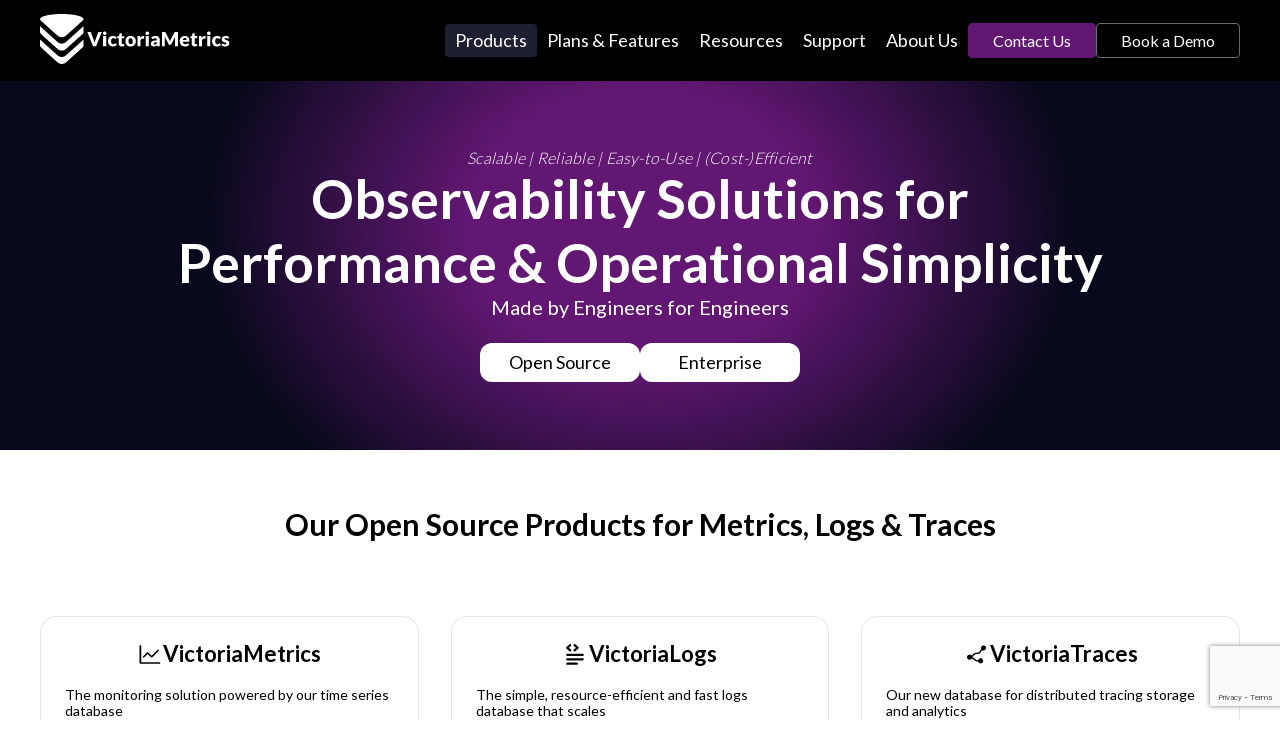

--- FILE ---
content_type: text/html
request_url: https://victoriametrics.com/products/
body_size: 22563
content:
<!doctype html><html xmlns=http://www.w3.org/1999/xhtml lang=en><head><meta charset=utf-8><meta name=viewport content="width=device-width,initial-scale=1,maximum-scale=1,user-scalable=0"><title>Products | Open Source Time Series DB Observability Tools </title><meta name=description content="Scalable, Reliable, Easy-to-Use & Cost-Efficient Open Source Observability Solutions: VictoriaMetrics Monitoring & Time Series Database"><meta name=keywords content="observability observability tools cloud observability observability software data observability tools data observability platform"><link rel=stylesheet href=/scss/styles.min.592ea112b1ab1057fc32ecc48c5a854d93fefb51f4d5eaa26a72497633165666.css integrity="sha256-WS6hErGrEFf8MuzEjFqFTZP++1H01eqianJJdjMWVmY="><meta http-equiv=x-dns-prefetch-control content="on"><meta name=zapier-domain-verification-challenge content="13ac58a1-a60a-480d-b04a-69f9f5ddf501"><link rel=dns-prefetch href=//static.hotjar.com><link rel=dns-prefetch href=//www.googletagmanager.com><link rel=dns-prefetch href=//assets.calendly.com><link rel=dns-prefetch href=//www.google.com><link rel=canonical href=https://victoriametrics.com/products/><link rel=apple-touch-icon sizes=180x180 href=/icons/apple-touch-icon.webp><link rel=icon type=image/webp sizes=32x32 href=/icons/favicon-32x32.webp><link rel=icon type=image/webp sizes=16x16 href=/icons/favicon-16x16.webp><link rel=manifest href=/icons/site.webmanifest><link rel=mask-icon href=/icons/safari-pinned-tab.svg color=#621773><link rel="shortcut icon" href=/icons/favicon.ico><link rel=alternate type=application/rss+xml title="The VictoriaMetrics Observability Blog" href=/index.xml><link href="https://fonts.googleapis.com/css?family=Lato:300,400,700,900&display=swap" rel=stylesheet><link href="https://fonts.googleapis.com/css2?family=Ubuntu+Mono:ital,wght@0,400;0,700;1,400;1,700&display=swap" rel=stylesheet><meta name=apple-mobile-web-app-title content="VictoriaMetrics"><meta name=application-name content="VictoriaMetrics"><meta name=msapplication-TileColor content="#621773"><meta name=msapplication-config content="/icons/browserconfig.xml"><meta name=theme-color content="#ffffff"><script type=application/ld+json>{"@context":"https://schema.org","@type":"WebPage","url":"https://victoriametrics.com/products/","name":"Products | Open Source Time Series DB Observability Tools","description":"Scalable, Reliable, Easy-to-Use \u0026 Cost-Efficient Open Source Observability Solutions: VictoriaMetrics Monitoring \u0026 Time Series Database","keywords":"observability, observability tools, cloud observability, observability software, data observability tools, data observability platform","image":"https://victoriametrics.com/images/preview/victoria-metrics-products-100.webp","mainEntityOfPage":{"@type":"WebPage","@id":"https://victoriametrics.com/"},"publisher":{"@type":"Organization","name":"VictoriaMetrics","logo":{"@type":"ImageObject","url":"https://victoriametrics.com/icons/apple-touch-icon.webp"},"url":"https://victoriametrics.com/"},"sameAs":["https://www.linkedin.com/company/victoriametrics/","https://twitter.com/VictoriaMetrics","https://github.com/VictoriaMetrics/VictoriaMetrics"]}</script><meta name=twitter:card content="summary_large_image"><meta name=twitter:image content="https://victoriametrics.com/images/preview/victoria-metrics-products-100.webp"><meta name=twitter:title content="Products | Open Source Time Series DB Observability Tools"><meta name=twitter:description content="Scalable, Reliable, Easy-to-Use & Cost-Efficient Open Source Observability Solutions: VictoriaMetrics Monitoring & Time Series Database"><meta name=twitter:url content=https://victoriametrics.com/products/><meta name=twitter:site content="@VictoriaMetrics"><meta property="og:url" content="https://victoriametrics.com/products/"><meta property="og:site_name" content="VictoriaMetrics"><meta property="og:title" content="Products | Open Source Time Series DB Observability Tools"><meta property="og:description" content="Scalable, Reliable, Easy-to-Use & Cost-Efficient Open Source Observability Solutions: VictoriaMetrics Monitoring & Time Series Database"><meta property="og:locale" content="en_us"><meta property="og:type" content="website"><meta property="og:image" content="https://victoriametrics.com/images/preview/victoria-metrics-products-100.webp"><script>window.localStorage&&window.localStorage.acceptedCookie!=="false"&&function(e,t,n,s,o,i){e.hj=e.hj||function(){(e.hj.q=e.hj.q||[]).push(arguments)},e._hjSettings={hjid:2077768,hjsv:6},o=t.getElementsByTagName("head")[0],i=t.createElement("script"),i.async=1,i.src=n+e._hjSettings.hjid+s+e._hjSettings.hjsv,o.appendChild(i)}(window,document,"https://static.hotjar.com/c/hotjar-",".js?sv=")</script><script>(function(e,t,n,s,o){e[s]=e[s]||[],e[s].push({"gtm.start":(new Date).getTime(),event:"gtm.js"});var a=t.getElementsByTagName(n)[0],i=t.createElement(n),r=s!="dataLayer"?"&l="+s:"";i.async=!0,i.src="https://www.googletagmanager.com/gtm.js?id="+o+r,a.parentNode.insertBefore(i,a)})(window,document,"script","dataLayer","GTM-MWH4WQ4R")</script><link href=https://assets.calendly.com/assets/external/widget.css rel=stylesheet><link href=/css/retina.css type=text/css rel=stylesheet><script>!function(e){"use strict";var t,n=e&&e.namespace;n&&e.profileId&&e.cdn?(t=window[n],(t&&Array.isArray(t)||(t=window[n]=[]),!t.initialized&&!t._loaded)&&(t._loaded?console&&console.warn("[Radar] Duplicate initialization attempted"):(t._loaded=!0,["track","page","identify","group","alias","ready","debug","on","off","once","trackClick","trackSubmit","trackLink","trackForm","pageview","screen","reset","register","setAnonymousId","addSourceMiddleware","addIntegrationMiddleware","addDestinationMiddleware","giveCookieConsent"].forEach(function(e){var s;t[e]=(s=e,function(){var t,e=window[n];return e.initialized?e[s].apply(e,arguments):(t=[].slice.call(arguments),t.unshift(s),e.push(t),e)})}),-1===e.apiEndpoint.indexOf("http")&&(e.apiEndpoint="https://"+e.apiEndpoint),t.bootstrap=function(){var n,s,t=document.createElement("script");t.async=!0,t.type="text/javascript",t.id="__radar__",t.setAttribute("data-settings",JSON.stringify(e)),t.src=[-1!==(s=e.cdn).indexOf("http")?"":"https://",s,"/releases/latest/radar.min.js"].join(""),n=document.scripts[0],n.parentNode.insertBefore(t,n)},t.bootstrap()))):"undefined"!=typeof console&&console.error("[Radar] Configuration incomplete")}({apiEndpoint:"radar.snitcher.com",cdn:"cdn.snitcher.com",namespace:"Snitcher",profileId:"8435964"})</script></head><body class=our_products><noscript><iframe src="https://www.googletagmanager.com/ns.html?id=GTM-MWH4WQ4R" height=0 width=0 style=display:none;visibility:hidden></iframe></noscript><header class=ds-navbar id=navbar data-ds-navbar><div class=wrapper><a class=ds-navbar__mobile-logo href=/ aria-label="Logo – home page"><svg width="190" height="50" viewBox="0 0 190 50" fill="none"><g clip-path="url(#clip0_2782_1792)"><path d="M47.2794 17.9666H49.961C50.2494 17.9666 50.4862 18.0312 50.6713 18.1646 50.8563 18.298 50.9855 18.4702 51.0673 18.6854l2.7806 7.6877C53.9727 26.7088 54.0976 27.0704 54.2267 27.4664S54.4764 28.2757 54.5883 28.7061C54.6787 28.2713 54.7863 27.8581 54.9068 27.4664 55.0273 27.0704 55.1478 26.7088 55.2684 26.3731l2.7591-7.6877C58.0921 18.5003 58.2212 18.3368 58.4106 18.1861 58.6 18.0398 58.8324 17.9623 59.1122 17.9623h2.6989l-5.755 14.3595H53.0387l-5.755-14.3595L47.2794 17.9666zm19.2192 1.3387C66.4986 19.5463 66.4512 19.7788 66.3522 19.9897 66.2532 20.2049 66.1198 20.39 65.9476 20.5492 65.7754 20.7085 65.5774 20.8376 65.3493 20.9323 65.1212 21.027 64.8801 21.0744 64.6262 21.0744 64.3722 21.0744 64.1441 21.027 63.9245 20.9323 63.7093 20.8376 63.5156 20.7085 63.3477 20.5492 63.1799 20.39 63.0507 20.2006 62.9517 19.9897 62.857 19.7744 62.8097 19.5463 62.8097 19.3053 62.8097 19.0642 62.857 18.8232 62.9517 18.6036 63.0464 18.3884 63.1799 18.1947 63.3477 18.0312 63.5156 17.8676 63.7093 17.7385 63.9245 17.6481S64.3765 17.5103 64.6262 17.5103C64.8758 17.5103 65.1255 17.5577 65.3493 17.6481 65.5774 17.7385 65.7754 17.8676 65.9476 18.0312 66.1198 18.1947 66.2532 18.3841 66.3522 18.6036 66.4512 18.8189 66.4986 19.0556 66.4986 19.3053zM66.1456 22.1031V32.3218H63.0895V22.1031h3.0561zm9.8356 2.4234C75.8908 24.6384 75.8004 24.7288 75.7143 24.7934 75.6282 24.858 75.5077 24.8924 75.3484 24.8924 75.1892 24.8924 75.06 24.858 74.9395 24.7848 74.819 24.7116 74.6812 24.6341 74.5306 24.5437 74.3799 24.4533 74.2035 24.3759 73.9968 24.3027 73.7945 24.2295 73.5406 24.1951 73.2393 24.1951 72.8648 24.1951 72.542 24.2639 72.2708 24.4017 71.9996 24.5394 71.7715 24.7374 71.595 24.9914 71.4185 25.2497 71.2851 25.5596 71.199 25.9341 71.1129 26.3042 71.0699 26.7218 71.0699 27.1909 71.0699 28.168 71.2592 28.9213 71.638 29.4465 72.0168 29.9716 72.5377 30.2342 73.2005 30.2342 73.5535 30.2342 73.8376 30.1911 74.0442 30.1007 74.2508 30.0103 74.4273 29.9113 74.5736 29.8037 74.72 29.6961 74.8491 29.5971 74.9739 29.5024 75.0945 29.412 75.2494 29.3647 75.4302 29.3647 75.6713 29.3647 75.8564 29.4551 75.9812 29.6315L76.8679 30.7249C76.5537 31.0864 76.2222 31.3791 75.8736 31.6073 75.5249 31.8354 75.1676 32.0119 74.8061 32.141 74.4402 32.2701 74.0743 32.3562 73.7085 32.4079 73.3426 32.4595 72.981 32.4811 72.6324 32.4811 72.0082 32.4811 71.4099 32.3648 70.8417 32.1281 70.2735 31.8914 69.7742 31.547 69.3438 31.0993 68.9133 30.6474 68.5733 30.0964 68.3193 29.4378 68.0654 28.7793 67.9405 28.0303 67.9405 27.1909 67.9405 26.4549 68.0525 25.7662 68.272 25.1248 68.4915 24.4835 68.8186 23.9282 69.2491 23.459 69.6795 22.9898 70.2133 22.6197 70.846 22.3485 71.4788 22.0773 72.2148 21.9439 73.0499 21.9439 73.8849 21.9439 74.5564 22.073 75.159 22.327 75.7617 22.5809 76.3083 22.9597 76.7947 23.4504L75.9855 24.5265H75.9812zm5.7937 7.9546C81.2885 32.4811 80.8581 32.4122 80.4879 32.2701 80.1177 32.1281 79.8035 31.9301 79.5495 31.6675 79.2956 31.4093 79.1062 31.095 78.9727 30.7249 78.8393 30.3547 78.7747 29.9458 78.7747 29.4938V24.2123H77.9096C77.7503 24.2123 77.6169 24.1606 77.5049 24.0616 77.393 23.9583 77.3371 23.812 77.3371 23.614V22.4217L78.9641 22.1074 79.5668 19.6152C79.6442 19.301 79.8681 19.1417 80.2382 19.1417H81.8352V22.129h2.4836v2.0876H81.8352v5.0749C81.8352 29.5282 81.8911 29.7219 82.0074 29.8769 82.1236 30.0319 82.2871 30.1093 82.5067 30.1093 82.6186 30.1093 82.7133 30.0964 82.7864 30.0749 82.8639 30.0534 82.9285 30.0232 82.9845 29.9974 83.0404 29.9673 83.0921 29.9415 83.1437 29.9199 83.1911 29.8984 83.2513 29.8855 83.3159 29.8855 83.4063 29.8855 83.4838 29.907 83.5397 29.9501 83.5957 29.9931 83.6516 30.062 83.7119 30.1524L84.6373 31.603C84.2413 31.9 83.798 32.1195 83.3073 32.2658c-.495000000000005.1464-1.0029.2239-1.5281.2239L81.7749 32.4811zM90.6248 21.9439C91.3996 21.9439 92.1055 22.0644 92.7425 22.3097 93.3796 22.5508 93.9263 22.8994 94.3825 23.3557 94.8388 23.8077 95.1961 24.3586 95.4457 25.0043 95.6997 25.65 95.8245 26.3774 95.8245 27.1866 95.8245 27.9959 95.6997 28.7362 95.4457 29.3905S94.8388 30.6 94.3825 31.0563C93.9263 31.5126 93.3796 31.8655 92.7425 32.1109 92.1055 32.3562 91.3996 32.4811 90.6248 32.4811 89.85 32.4811 89.1311 32.3562 88.4898 32.1109 87.8484 31.8655 87.2975 31.5126 86.8326 31.0563S86.0105 30.0448 85.7565 29.3905C85.5025 28.7362 85.3777 28.0045 85.3777 27.1866 85.3777 26.3688 85.5025 25.65 85.7565 25.0043 86.0105 24.3586 86.3677 23.8077 86.8326 23.3557 87.2975 22.9037 87.8484 22.5551 88.4898 22.3097 89.1311 22.0687 89.8414 21.9439 90.6248 21.9439zm0 8.2687C91.3264 30.2126 91.8429 29.963 92.1787 29.468 92.5101 28.973 92.678 28.2197 92.678 27.2082 92.678 26.1966 92.5101 25.4434 92.1787 24.9527 91.8472 24.4576 91.3307 24.2123 90.6248 24.2123S89.3722 24.4576 89.0364 24.9527C88.7007 25.4434 88.5328 26.1966 88.5328 27.2082 88.5328 28.2197 88.7007 28.973 89.0364 29.468 89.3722 29.963 89.9016 30.2126 90.6248 30.2126zM97.5032 32.3218V22.1031H99.3154C99.466 22.1031 99.5909 22.116 99.6942 22.1419 99.7975 22.1677 99.8793 22.2107 99.9524 22.2667 100.021 22.3227 100.073 22.3958 100.112 22.4905 100.146 22.5809 100.181 22.6928 100.206 22.8263L100.374 23.7819C100.749 23.2051 101.171 22.7488 101.635 22.413 102.1 22.0773 102.613 21.9094 103.164 21.9094 103.628 21.9094 104.003 22.0213 104.287 22.2452L103.891 24.4921C103.865 24.6298 103.813 24.7288 103.732 24.7848 103.654 24.8407 103.547 24.8666 103.417 24.8666 103.306 24.8666 103.172 24.8536 103.021 24.8235 102.871 24.7934 102.681 24.7805 102.449 24.7805 101.648 24.7805 101.016 25.2066 100.555 26.0632v6.2672H97.4989L97.5032 32.3218zM109.151 19.301C109.151 19.542 109.104 19.7744 109.005 19.9854 108.906 20.2006 108.772 20.3857 108.6 20.5449 108.428 20.7042 108.23 20.8333 108.006 20.928 107.778 21.0227 107.537 21.0701 107.283 21.0701S106.801 21.0227 106.586 20.928C106.37 20.8333 106.177 20.7042 106.009 20.5449 105.841 20.3857 105.712 20.1963 105.613 19.9854 105.518 19.7701 105.471 19.542 105.471 19.301 105.471 19.0599 105.518 18.8189 105.613 18.5993 105.707 18.3841 105.841 18.1904 106.009 18.0269 106.177 17.8633 106.37 17.7342 106.586 17.6438 106.801 17.5534 107.033 17.506 107.283 17.506 107.532 17.506 107.782 17.5534 108.006 17.6438 108.234 17.7342 108.432 17.8633 108.6 18.0269 108.772 18.1904 108.906 18.3798 109.005 18.5993 109.104 18.8146 109.151 19.0513 109.151 19.301zM108.798 22.0988V32.3175h-3.056V22.0988h3.056zm9.521 10.2187C118.031 32.3175 117.811 32.2788 117.665 32.197 117.519 32.1195 117.394 31.9559 117.295 31.7063L117.08 31.1467C116.826 31.3619 116.576 31.5556 116.339 31.7192 116.103 31.8827 115.857 32.0248 115.603 32.1367 115.349 32.2529 115.082 32.339 114.794 32.395 114.51 32.4509 114.191 32.4768 113.843 32.4768 113.378 32.4768 112.952 32.4165 112.573 32.296 112.19 32.1754 111.867 31.9947 111.6 31.7579 111.333 31.5212 111.131 31.2242 110.985 30.8712 110.838 30.5182 110.769 30.1093 110.769 29.6488 110.769 29.2872 110.86 28.9127 111.045 28.5296 111.23 28.1465 111.549 27.7979 112 27.4879 112.452 27.1737 113.064 26.9112 113.834 26.7002 114.605 26.4893 115.573 26.3817 116.74 26.3817v-.439C116.74 25.34 116.615 24.901 116.369 24.6341 116.124 24.3672 115.771 24.2295 115.319 24.2295 114.958 24.2295 114.661 24.2682 114.432 24.3457 114.2 24.4232 113.998 24.5136 113.817 24.6126 113.636 24.7116 113.46 24.7977 113.292 24.8795 113.12 24.957 112.917 24.9957 112.681 24.9957 112.47 24.9957 112.289 24.944 112.143 24.845 111.996 24.7417 111.876 24.6169 111.794 24.4662L111.243 23.5107C111.858 22.964 112.547 22.5594 113.296 22.2925 114.049 22.0257 114.854 21.8922 115.715 21.8922 116.331 21.8922 116.89 21.9912 117.385 22.1935 117.88 22.3958 118.302 22.6713 118.646 23.0329 118.991 23.3901 119.258 23.8163 119.438 24.307 119.624 24.7977 119.714 25.34 119.714 25.9211v6.3878h-1.399L118.319 32.3175zm-3.508-1.8638C115.207 30.4537 115.552 30.3848 115.844 30.2471 116.141 30.1093 116.438 29.8855 116.74 29.5756V28.1767C116.128 28.1767 115.625 28.2154 115.233 28.2972 114.841 28.379 114.527 28.478 114.299 28.5942 114.067 28.7147 113.907 28.8481 113.821 29.0031S113.688 29.3216 113.688 29.4981C113.688 29.8511 113.782 30.0964 113.972 30.2385 114.161 30.3805 114.441 30.4537 114.811 30.4537zm14.799-3.9213C129.73 26.8035 129.847 27.079 129.958 27.3588 130.07 27.0704 130.187 26.7863 130.311 26.5151 130.436 26.244 130.565 25.9771 130.695 25.7231l3.684-7.2615C134.444 18.3368 134.513 18.2378 134.581 18.1689 134.65 18.1 134.728 18.0484 134.814 18.0182 134.9 17.9838 134.995 17.9709 135.102 17.9709h2.923V32.3218H135.089V24.0616C135.089 23.6613 135.111 23.2266 135.15 22.7617L131.344 30.1438C131.224 30.3762 131.065 30.5484 130.867 30.6646 130.664 30.7808 130.436 30.8411 130.182 30.8411H129.73C129.472 30.8411 129.244 30.7808 129.046 30.6646 128.848 30.5484 128.689 30.3719 128.568 30.1438L124.746 22.7531C124.772 22.9812 124.793 23.2094 124.806 23.4375 124.819 23.6656 124.828 23.8722 124.828 24.0616V32.3218H121.892V17.9709h2.923C124.922 17.9709 125.021 17.9881 125.107 18.0182 125.193 18.0527 125.271 18.1 125.34 18.1689S125.478 18.3368 125.542 18.4616L129.24 25.7533C129.373 26.0029 129.498 26.2612 129.618 26.5324H129.61zm15.16-4.5928C145.446 21.9396 146.066 22.0429 146.629 22.2538 147.189 22.4647 147.675 22.7703 148.08 23.1706S148.799 24.0616 149.027 24.6427C149.255 25.2238 149.367 25.8824 149.367 26.6185 149.367 26.8509 149.358 27.036 149.337 27.1823 149.315 27.3287 149.281 27.4406 149.229 27.5267 149.178 27.6128 149.104 27.673 149.018 27.7032 148.928 27.7376 148.816 27.7548 148.678 27.7548h-5.892C142.885 28.6071 143.143 29.2269 143.565 29.6143S144.529 30.1911 145.192 30.1911C145.545 30.1911 145.85 30.1481 146.109 30.062 146.367 29.9759 146.595 29.8812 146.793 29.7779 146.991 29.6746 147.176 29.5756 147.344 29.4938 147.512 29.4077 147.688 29.3647 147.869 29.3647 148.11 29.3647 148.295 29.4551 148.42 29.6315L149.307 30.7249C148.993 31.0864 148.652 31.3791 148.287 31.6073 147.921 31.8354 147.546 32.0119 147.163 32.141 146.78 32.2701 146.393 32.3562 146.01 32.4079 145.626 32.4552 145.261 32.4811 144.912 32.4811 144.197 32.4811 143.526 32.3648 142.898 32.1324 142.269 31.9 141.722 31.5513 141.253 31.0907 140.784 30.6302 140.414 30.0577 140.138 29.3776 139.867 28.6932 139.729 27.9012 139.729 26.9929 139.729 26.3085 139.846 25.6629 140.078 25.0517 140.311 24.4404 140.646 23.9067 141.085 23.4461 141.52 22.9855 142.05 22.6197 142.674 22.3528 143.294 22.0816 143.995 21.9482 144.779 21.9482L144.77 21.9396zM144.83 24.0487C144.245 24.0487 143.789 24.2166 143.461 24.548 143.134 24.8795 142.915 25.3573 142.811 25.9814H146.625C146.625 25.7404 146.595 25.5036 146.53 25.2712 146.466 25.043 146.367 24.8364 146.225 24.6556 146.083 24.4749 145.898 24.3285 145.67 24.2166 145.437 24.1047 145.162 24.0487 144.83 24.0487zm9.874 8.4281C154.218 32.4768 153.792 32.4079 153.417 32.2658 153.043 32.1238 152.733 31.9258 152.483 31.6632 152.229 31.405 152.04 31.0907 151.907 30.7206 151.773 30.3504 151.709 29.9415 151.709 29.4895V24.208H150.843C150.684 24.208 150.551 24.1563 150.439 24.0573 150.327 23.954 150.271 23.8077 150.271 23.6097V22.4174L151.898 22.1031 152.501 19.6109C152.578 19.2967 152.802 19.1374 153.172 19.1374H154.769v2.9873H157.253v2.0876H154.769v5.0749C154.769 29.5239 154.825 29.7176 154.941 29.8726 155.057 30.0275 155.221 30.105 155.441 30.105 155.552 30.105 155.647 30.0921 155.72 30.0706 155.794 30.0491 155.862 30.0189 155.918 29.9931 155.974 29.963 156.026 29.9372 156.078 29.9156 156.125 29.8941 156.185 29.8812 156.25 29.8812 156.34 29.8812 156.413 29.9027 156.469 29.9458 156.525 29.9888 156.581 30.0577 156.641 30.1481L157.567 31.5987C157.171 31.8957 156.728 32.1152 156.237 32.2615 155.746 32.4079 155.234 32.4854 154.709 32.4854L154.704 32.4768zM159 32.3175V22.0988H160.812C160.963 22.0988 161.088 22.1117 161.191 22.1376 161.295 22.1634 161.376 22.2064 161.449 22.2624 161.518 22.3184 161.57 22.3915 161.609 22.4862 161.643 22.5766 161.678 22.6885 161.703 22.822L161.871 23.7775C162.246 23.2008 162.668 22.7445 163.133 22.4087 163.597 22.073 164.11 21.9051 164.661 21.9051 165.125 21.9051 165.5 22.017 165.784 22.2409L165.388 24.4878C165.362 24.6255 165.311 24.7245 165.229 24.7805 165.151 24.8364 165.044 24.8623 164.915 24.8623 164.803 24.8623 164.669 24.8493 164.519 24.8192 164.368 24.7891 164.178 24.7762 163.946 24.7762 163.145 24.7762 162.513 25.2023 162.052 26.0589v6.2672H158.996L159 32.3175zm11.648-13.0208C170.648 19.5377 170.601 19.7701 170.502 19.9811 170.403 20.1963 170.269 20.3814 170.097 20.5406 169.925 20.6999 169.727 20.829 169.503 20.9237 169.275 21.0184 169.034 21.0658 168.78 21.0658S168.298 21.0184 168.083 20.9237C167.867 20.829 167.674 20.6999 167.506 20.5406 167.338 20.3814 167.209 20.192 167.11 19.9811 167.015 19.7658 166.968 19.5377 166.968 19.2967 166.968 19.0556 167.015 18.8146 167.11 18.595 167.204 18.3798 167.338 18.1861 167.506 18.0226 167.674 17.859 167.867 17.7299 168.083 17.6395 168.298 17.5491 168.53 17.5017 168.78 17.5017S169.279 17.5491 169.503 17.6395C169.731 17.7299 169.929 17.859 170.097 18.0226 170.269 18.1861 170.403 18.3755 170.502 18.595 170.601 18.8103 170.648 19.047 170.648 19.2967zM170.295 22.0945V32.3132H167.239V22.0945H170.295zM180.131 24.5179C180.04 24.6298 179.95 24.7202 179.864 24.7848 179.778 24.8493 179.657 24.8838 179.498 24.8838 179.339 24.8838 179.209 24.8493 179.089 24.7762 178.968 24.703 178.831 24.6255 178.68 24.5351 178.529 24.4447 178.353 24.3672 178.146 24.2941 177.944 24.2209 177.69 24.1865 177.389 24.1865 177.014 24.1865 176.691 24.2553 176.416 24.3931 176.145 24.5308 175.917 24.7288 175.74 24.9828 175.564 25.241 175.43 25.551 175.344 25.9254 175.258 26.2956 175.215 26.7132 175.215 27.1823 175.215 28.1594 175.404 28.9127 175.783 29.4378 176.162 29.963 176.683 30.2255 177.346 30.2255 177.699 30.2255 177.983 30.1825 178.189 30.0921 178.396 30.0017 178.572 29.9027 178.719 29.7951 178.861 29.6875 178.994 29.5885 179.119 29.4938 179.24 29.4034 179.395 29.3561 179.58 29.3561 179.821 29.3561 180.006 29.4464 180.131 29.6229L181.017 30.7162C180.703 31.0778 180.372 31.3705 180.023 31.5987 179.674 31.8268 179.317 32.0033 178.956 32.1324 178.59 32.2615 178.224 32.3476 177.858 32.3993 177.488 32.4466 177.13 32.4725 176.782 32.4725 176.158 32.4725 175.564 32.3562 174.991 32.1195 174.419 31.8827 173.924 31.5384 173.493 31.0907 173.063 30.6431 172.723 30.0878 172.469 29.4292 172.215 28.7707 172.09 28.0217 172.09 27.1823 172.09 26.4463 172.202 25.7576 172.421 25.1162 172.641 24.4749 172.968 23.9196 173.399 23.4504 173.829 22.9812 174.363 22.6111 174.995 22.3399 175.628 22.0687 176.364 21.9353 177.199 21.9353 178.034 21.9353 178.706 22.0644 179.309 22.3183 179.911 22.5723 180.458 22.9511 180.944 23.4418L180.135 24.5179H180.131zM188.589 24.3285C188.511 24.4533 188.425 24.5437 188.339 24.5954 188.253 24.647 188.137 24.6729 187.999 24.6729S187.711 24.6427 187.564 24.5782C187.418 24.5179 187.263 24.449 187.095 24.3759 186.927 24.3027 186.738 24.2381 186.527 24.1736 186.316 24.109 186.075 24.0789 185.808 24.0789 185.421 24.0789 185.124 24.152 184.917 24.3027 184.711 24.449 184.607 24.6556 184.607 24.9182 184.607 25.1076 184.676 25.2669 184.81 25.3917 184.943 25.5165 185.124 25.6284 185.348 25.7231 185.571 25.8178 185.825 25.9082 186.105 25.9943 186.389 26.0804 186.678 26.1751 186.975 26.2784 187.272 26.3817 187.56 26.5065 187.84 26.6486 188.124 26.7906 188.374 26.9628 188.597 27.1694 188.821 27.376 188.998 27.6257 189.135 27.9227 189.269 28.2197 189.338 28.5727 189.338 28.9859 189.338 29.4895 189.247 29.9587 189.062 30.3848 188.877 30.8109 188.606 31.1811 188.24 31.4867 187.874 31.7967 187.427 32.0334 186.889 32.2056 186.355 32.3778 185.739 32.4638 185.042 32.4638 184.693 32.4638 184.345 32.4294 183.996 32.3648 183.647 32.3003 183.312 32.2099 182.984 32.098 182.657 31.986 182.36 31.8526 182.085 31.6977 181.809 31.5427 181.573 31.3791 181.375 31.1983L182.085 30.0749C182.171 29.9458 182.27 29.8382 182.39 29.765 182.507 29.6875 182.662 29.6531 182.855 29.6531 183.032 29.6531 183.191 29.6918 183.333 29.7693S183.626 29.9328 183.789 30.0275C183.953 30.1179 184.147 30.204 184.366 30.2815 184.586 30.359 184.865 30.402 185.201 30.402 185.438 30.402 185.636 30.3762 185.804 30.3289 185.967 30.2815 186.101 30.2126 186.2 30.1265 186.299 30.0405 186.372 29.9458 186.415 29.8425 186.462 29.7391 186.484 29.6272 186.484 29.5196 186.484 29.3173 186.415 29.1494 186.277 29.016 186.14 28.8869 185.959 28.7707 185.735 28.676 185.511 28.5813 185.257 28.4909 184.973 28.4091 184.689 28.3273 184.396 28.2326 184.099 28.1293S183.514 27.8969 183.226 27.7505C182.941 27.6042 182.683 27.4148 182.464 27.1909 182.24 26.9628 182.059 26.6873 181.921 26.3602 181.784 26.0331 181.715 25.6327 181.715 25.1679 181.715 24.7331 181.796 24.3242 181.964 23.9325S182.382 23.1964 182.718 22.9037C183.053 22.6067 183.475 22.3743 183.979 22.1978 184.487 22.0257 185.076 21.9353 185.752 21.9353 186.122 21.9353 186.475 21.9697 186.82 22.0343 187.164 22.0988 187.487 22.1935 187.792 22.3097 188.094 22.426 188.369 22.568 188.619 22.7273 188.869 22.8865 189.088 23.063 189.278 23.2567L188.589 24.3328V24.3285z" fill="#fff"/><path d="M.701674 6.40496C-2.74616 3.2197 6.8785.0344353 21.7244.0H21.8578C36.6736.0344353 46.2681 3.2197 42.7859 6.40496c0 0-12.8444 11.79404-17.2779 15.57334C24.6557 22.7014 23.2396 23.2266 21.8277 23.261H21.6943C20.2824 23.2266 18.8706 22.7014 18.014 21.9783 13.5805 18.199.701674 6.40496.701674 6.40496zM25.5381 28.3488C24.6858 29.072 23.2697 29.5971 21.8578 29.6315H21.7244C20.3126 29.5971 18.9007 29.072 18.0441 28.3488 14.9579 25.7231 4.11937 15.9005.0430993 12.1858v5.6818C.0430993 18.4917.271233 19.3139.701674 19.7056 3.4608 22.2366 14.1702 32.0592 18.0484 35.3435 18.9007 36.0666 20.3169 36.5918 21.7287 36.6262H21.8621C23.274 36.5918 24.6858 36.0666 25.5424 35.3435c3.8438-3.2843 14.5532-13.0725 17.3468-15.6379C43.3153 19.3096 43.5478 18.4917 43.5478 17.8676V12.1858c-4.1065 3.7104-14.9493 13.5675-18.0011 16.163H25.5381zm0 13.3695C24.6858 42.4415 23.2697 42.9666 21.8578 43.001H21.7244C20.3126 42.9666 18.9007 42.4415 18.0441 41.7183 14.9579 39.0926 4.11937 29.27.0430993 25.5596v5.6818C.0430993 31.8655.271233 32.6877.701674 33.0794 3.4608 35.6104 14.1702 45.433 18.0484 48.7173 18.9007 49.4404 20.3169 49.9656 21.7287 50H21.8621C23.274 49.9656 24.6858 49.4404 25.5424 48.7173c3.8438-3.2843 14.5532-13.0725 17.3468-15.6379C43.3153 32.6834 43.5478 31.8655 43.5478 31.2414V25.5596C39.4413 29.27 28.5985 39.1271 25.5467 41.7226L25.5381 41.7183z" fill="#fff"/></g><defs><clipPath id="clip0_2782_1792"><rect width="190" height="50" fill="#fff"/></clipPath></defs></svg>
</a><a href=#main-content class="skip-link skip-link--navbar">Skip to content</a>
<button class=hamburger data-hamburger aria-controls=main-navigation aria-expanded=false aria-label="Toggle main menu">
<span class=hamburger__box><span class=hamburger__inner></span></span></button><nav id=main-navigation class=ds-navbar__menu data-ds-navbar-menu aria-label="Main navigation"><ul class=ds-navbar__menu-list role=menubar><li class="ds-navbar__menu-item ds-navbar__menu-item--active ds-navbar__menu-item--has-children" role=none><a href=/products/ class="ds-navbar__link ds-navbar__link--active" aria-current=page role=menuitem aria-haspopup=true aria-controls=submenu-0>Products</a>
<button class=ds-navbar__submenu-toggle type=button aria-expanded=false aria-controls=submenu-0 data-submenu-toggle>
<span class=visually-hidden>Toggle Products submenu</span><svg class="ds-caret" viewBox="0 0 24 24" aria-hidden="true" focusable="false"><path d="M6 9l6 6 6-6" vector-effect="non-scaling-stroke"/></svg></button><ul id=submenu-0 class=ds-navbar__submenu role=menu aria-label=Products hidden><li class=ds-navbar__submenu-item role=none><a role=menuitem class=ds-navbar__submenu-link href=/products/open-source/>VictoriaMetrics</a></li><li class=ds-navbar__submenu-item role=none><a role=menuitem class=ds-navbar__submenu-link href=/products/victorialogs/>VictoriaLogs</a></li><li class=ds-navbar__submenu-item role=none><a role=menuitem class=ds-navbar__submenu-link href=https://docs.victoriametrics.com/victoriatraces/ target=_blank rel=noopener>VictoriaTraces</a></li><li class=ds-navbar__submenu-separator role=separator aria-hidden=true></li><li class=ds-navbar__submenu-item role=none><a role=menuitem class=ds-navbar__submenu-link href=/products/enterprise/>VictoriaMetrics Enterprise</a></li><li class=ds-navbar__submenu-item role=none><a role=menuitem class=ds-navbar__submenu-link href=/products/cloud/>VictoriaMetrics Cloud</a></li><li class=ds-navbar__submenu-item role=none><a role=menuitem class=ds-navbar__submenu-link href=/products/enterprise/anomaly-detection/>Anomaly Detection</a></li></ul></li><li class=ds-navbar__menu-item role=none><a href=/plans-features/ class=ds-navbar__link role=menuitem aria-haspopup=false>Plans & Features</a></li><li class="ds-navbar__menu-item ds-navbar__menu-item--has-children" role=none><a href=/resources/ class=ds-navbar__link role=menuitem aria-haspopup=true aria-controls=submenu-2>Resources</a>
<button class=ds-navbar__submenu-toggle type=button aria-expanded=false aria-controls=submenu-2 data-submenu-toggle>
<span class=visually-hidden>Toggle Resources submenu</span><svg class="ds-caret" viewBox="0 0 24 24" aria-hidden="true" focusable="false"><path d="M6 9l6 6 6-6" vector-effect="non-scaling-stroke"/></svg></button><ul id=submenu-2 class=ds-navbar__submenu role=menu aria-label=Resources hidden><li class=ds-navbar__submenu-item role=none><a role=menuitem class=ds-navbar__submenu-link href=/community/>Community</a></li><li class=ds-navbar__submenu-item role=none><a role=menuitem class=ds-navbar__submenu-link href=https://github.com/VictoriaMetrics/VictoriaMetrics target=_blank rel=noopener>GitHub Repo</a></li><li class=ds-navbar__submenu-item role=none><a role=menuitem class=ds-navbar__submenu-link href=https://docs.victoriametrics.com/ target=_blank rel=noopener>Documentation</a></li><li class=ds-navbar__submenu-item role=none><a role=menuitem class=ds-navbar__submenu-link href=/blog/>Blog</a></li><li class=ds-navbar__submenu-item role=none><a role=menuitem class=ds-navbar__submenu-link href=/case-studies/>Case Studies</a></li><li class=ds-navbar__submenu-item role=none><a role=menuitem class=ds-navbar__submenu-link href=/security/>Security</a></li><li class=ds-navbar__submenu-item role=none><a role=menuitem class=ds-navbar__submenu-link href=/sustainability/>🌱 Sustainability</a></li></ul></li><li class="ds-navbar__menu-item ds-navbar__menu-item--has-children" role=none><a href=/support/enterprise-support/ class=ds-navbar__link role=menuitem aria-haspopup=true aria-controls=submenu-3>Support</a>
<button class=ds-navbar__submenu-toggle type=button aria-expanded=false aria-controls=submenu-3 data-submenu-toggle>
<span class=visually-hidden>Toggle Support submenu</span><svg class="ds-caret" viewBox="0 0 24 24" aria-hidden="true" focusable="false"><path d="M6 9l6 6 6-6" vector-effect="non-scaling-stroke"/></svg></button><ul id=submenu-3 class=ds-navbar__submenu role=menu aria-label=Support hidden><li class=ds-navbar__submenu-item role=none><a role=menuitem class=ds-navbar__submenu-link href=/support/enterprise-support/>Enterprise Support</a></li><li class=ds-navbar__submenu-item role=none><a role=menuitem class=ds-navbar__submenu-link href=/support/community-support/>Community Support</a></li></ul></li><li class="ds-navbar__menu-item ds-navbar__menu-item--has-children" role=none><a href=/about-us/ class=ds-navbar__link role=menuitem aria-haspopup=true aria-controls=submenu-4>About Us</a>
<button class=ds-navbar__submenu-toggle type=button aria-expanded=false aria-controls=submenu-4 data-submenu-toggle>
<span class=visually-hidden>Toggle About Us submenu</span><svg class="ds-caret" viewBox="0 0 24 24" aria-hidden="true" focusable="false"><path d="M6 9l6 6 6-6" vector-effect="non-scaling-stroke"/></svg></button><ul id=submenu-4 class=ds-navbar__submenu role=menu aria-label="About Us" hidden><li class=ds-navbar__submenu-item role=none><a role=menuitem class=ds-navbar__submenu-link href=/team/>The Team</a></li><li class=ds-navbar__submenu-item role=none><a role=menuitem class=ds-navbar__submenu-link href=/customers/>Customers</a></li><li class=ds-navbar__submenu-item role=none><a role=menuitem class=ds-navbar__submenu-link href=/news/>News & Articles</a></li><li class=ds-navbar__submenu-item role=none><a role=menuitem class=ds-navbar__submenu-link href=/contact-us/>Contact Us</a></li></ul></li></ul><div role=group aria-label="Action buttons" class=ds-navbar__menu-buttons><a href=/contact-us/ class="ds-navbar__button ds-navbar__button--primary">Contact Us</a>
<a href=# class="ds-navbar__button ds-navbar__button--secondary" data-book-a-demo>Book a Demo</a></div></nav></div></header><section id=book-a-demo-form class="book-a-demo-form is-hidden" role=dialog aria-modal=true aria-labelledby=book-a-demo-form-title aria-hidden=true><div class=book-a-demo-form__dialog role=document><button class=book-a-demo-form__close type=button aria-label=Close data-form-close>×</button><h2 id=book-a-demo-form-title class=visually-hidden>Book a Demo</h2><div class=book-a-demo-form__content><div class=meetings-iframe-container data-src="https://meetings.hubspot.com/gregory-zapletnikov/book-a-demo?embed=true" aria-live=polite></div><script type=text/javascript src=https://static.hsappstatic.net/MeetingsEmbed/ex/MeetingsEmbedCode.js></script><div class="embed-consent is-hidden" role=group aria-label="Scheduling widget status"><div class=embed-consent__icon aria-hidden=true>🛡️</div><h3 class=embed-consent__title>Embedded widget blocked</h3><p class=embed-consent__text>Your privacy settings or an extension blocked the booking widget.</p><div class=embed-consent__actions><a class=embed-consent__link target=_blank rel=noopener href=https://meetings.hubspot.com/gregory-zapletnikov/book-a-demo>Open booking page</a></div><p class=embed-consent__hint>If you use a blocker, allow embeds for this site and try again.</p></div></div></div></section><script defer>class BookADemo{constructor(e={}){const t={trigger:"[data-book-a-demo]",form:"#book-a-demo-form",close:"[data-form-close]",hiddenClass:"is-hidden",gtagEvent:"book_demo",detectTimeoutMs:600,rafProbeMs:1200};this.o=Object.assign({},t,e),this.$form=null,this.$content=null,this.$container=null,this.$consent=null,this.$closes=[],this._prevFocus=null,this._prevScrollY=0,this._onEsc=this.onEsc.bind(this),this._observer=null,this._timeoutId=null,this._rafId=null,this._rafStopTs=0,this._ported=!1}init(){if(this.$form=document.querySelector(this.o.form),this.ensurePortalToBody(),!this.$form)return;const e=document.querySelectorAll(this.o.trigger);this.$closes=Array.from(this.$form.querySelectorAll(this.o.close)),this.$content=this.$form.querySelector(".book-a-demo-form__content"),this.$container=this.$content.querySelector(".meetings-iframe-container")||null,this.$consent=this.$content.querySelector(".embed-consent"),e.forEach(e=>e.addEventListener("click",e=>{e.preventDefault();try{window.gtag&&window.gtag("event",this.o.gtagEvent)}catch{}this.open()})),this.$closes.forEach(e=>e.addEventListener("click",()=>this.close())),this.$form.addEventListener("click",e=>{e.target===this.$form&&this.close()})}open(){this._prevFocus=document.activeElement,this.lockScroll(!0),this.$form.classList.remove(this.o.hiddenClass),this.$form.setAttribute("aria-hidden","false");const e=this.$form.querySelector(this.o.close)||this.$form;e.focus&&e.focus(),document.addEventListener("keydown",this._onEsc),this.detectEmbed()}close(){this.$form.classList.add(this.o.hiddenClass),this.$form.setAttribute("aria-hidden","true"),document.removeEventListener("keydown",this._onEsc),this.lockScroll(!1),clearTimeout(this._timeoutId),this._observer&&this._observer.disconnect(),this._rafId&&cancelAnimationFrame(this._rafId),this._prevFocus&&this._prevFocus.focus&&this._prevFocus.focus()}onEsc(e){e.key==="Escape"&&this.close()}iframePresent(){return!!(this.$container&&this.$container.querySelector("iframe"))||!!document.querySelector('iframe[src*="meetings.hubspot.com"]')}detectEmbed(){if(clearTimeout(this._timeoutId),this._observer&&this._observer.disconnect(),this._rafId&&cancelAnimationFrame(this._rafId),this.showConsent(!1),this.iframePresent()){this.showConsent(!1);return}this._observer=new MutationObserver(()=>{this.iframePresent()&&(this._observer.disconnect(),clearTimeout(this._timeoutId),this._rafId&&cancelAnimationFrame(this._rafId),this.showConsent(!1))}),this._observer.observe(document.body,{childList:!0,subtree:!0});const t=performance.now();this._rafStopTs=t+this.o.rafProbeMs;const e=t=>{if(this.iframePresent()){this.showConsent(!1);return}t<this._rafStopTs&&(this._rafId=requestAnimationFrame(e))};this._rafId=requestAnimationFrame(e),this._timeoutId=setTimeout(()=>{this.iframePresent()||this.showConsent(!0)},this.o.detectTimeoutMs)}showConsent(e){if(!this.$consent)return;this.$consent.classList.toggle(this.o.hiddenClass,!e),this.$consent.setAttribute("aria-hidden",String(!e)),this.$container&&this.$container.classList.toggle(this.o.hiddenClass,e)}lockScroll(e){e?(this._prevScrollY=window.scrollY,document.body.style.position="fixed",document.body.style.top=`-${this._prevScrollY}px`,document.body.style.width="100%"):(document.body.style.position="",document.body.style.top="",document.body.style.width="",window.scrollTo(0,this._prevScrollY||0))}ensurePortalToBody(){if(this._ported)return;this.$form&&this.$form.parentElement!==document.body&&(document.body.appendChild(this.$form),this._ported=!0)}}(new BookADemo).init()</script><script defer>class DsNavbar{constructor(e){if(this.navbar=e,this.toggleButton=e.querySelector("[data-hamburger]"),this.menu=e.querySelector("[data-ds-navbar-menu]"),this.submenuItems=[],!this.toggleButton||!this.menu||!this.navbar)return;this.mqDesktop=window.matchMedia("(min-width: 1280px)"),this.toggleButton.setAttribute("aria-expanded","false"),this.menu.hidden=!0,this.toggleButton.addEventListener("click",()=>this.toggle()),this.initSubmenus(),this.mqDesktop.addEventListener("change",()=>this.syncMode()),this.syncMode(),this.menu.addEventListener("keydown",e=>{e.key==="Escape"&&this.closeAllSubmenus({focusActive:!0})}),document.addEventListener("click",e=>{!this.navbar.contains(e.target)&&!this.mqDesktop.matches&&this.closeAllSubmenus()}),this.initShadowOnScroll()}initSubmenus(){const e=this.navbar.querySelectorAll(".ds-navbar__menu-item--has-children");e.forEach(e=>{const t=e.querySelector("[data-submenu-toggle]"),n=e.querySelector(".ds-navbar__submenu");if(!t||!n)return;t.setAttribute("aria-expanded","false"),n.hidden=!0,t.addEventListener("click",s=>{if(this.mqDesktop.matches)return;s.preventDefault();const o=e.classList.toggle("ds-navbar__menu-item--open");t.setAttribute("aria-expanded",String(o)),n.hidden=!o,o&&this.submenuItems.filter(t=>t.li!==e).forEach(e=>this.setSubmenuOpen(e,!1))}),this.submenuItems.push({li:e,btn:t,panel:n})})}syncMode(){this.mqDesktop.matches?this.submenuItems.forEach(e=>{e.li.classList.remove("ds-navbar__menu-item--open"),e.btn.setAttribute("aria-expanded","false"),e.panel.hidden=!1}):this.submenuItems.forEach(e=>{e.li.classList.remove("ds-navbar__menu-item--open"),e.btn.setAttribute("aria-expanded","false"),e.panel.hidden=!0})}setSubmenuOpen(e,t){e.li.classList.toggle("ds-navbar__menu-item--open",t),e.btn.setAttribute("aria-expanded",String(t)),e.panel.hidden=!t}closeAllSubmenus({focusActive:e=!1}={}){if(this.submenuItems.forEach(e=>this.setSubmenuOpen(e,!1)),e){const e=this.menu.querySelector(".ds-navbar__menu-item--active > .ds-navbar__link");e&&e.focus()}}toggle(){const t=this.toggleButton.getAttribute("aria-expanded")==="true",e=!t;this.toggleButton.setAttribute("aria-expanded",String(e)),this.menu.hidden=t,this.toggleButton.classList.toggle("hamburger--active",e),this.menu.classList.toggle("ds-navbar__menu--active",e),document.body.classList.toggle("navbar-open",e),this.navbar.classList.toggle("ds-navbar--open",e),e||this.mqDesktop.matches||this.closeAllSubmenus()}initShadowOnScroll(){const e=()=>{window.scrollY>0?this.navbar.classList.add("has-bottom-shadow"):this.navbar.classList.remove("has-bottom-shadow")};window.addEventListener("scroll",e),e()}}document.querySelectorAll("[data-ds-navbar]").forEach(e=>{new DsNavbar(e)})</script><a id=main-content class=skip-target tabindex=-1></a><main class=ds-products><section class=ds-hero aria-labelledby=ds-hero__heading><div class=ds-hero__bg data-hero-parallax data-parallax-range=100 aria-hidden=true><svg width="631" height="733" viewBox="0 0 631 733" fill="none"><path d="M10.146 93.8401C-39.7433 47.1723 99.5231.504517 314.34.0H316.271c214.38.504517 353.211 47.1723 302.823 93.8401.0.0-185.855 172.7969-250.007 228.1679-12.332 10.595-32.823 18.288-53.252 18.793H313.904C293.475 340.296 273.046 332.603 260.651 322.008 196.499 266.637 10.146 93.8401 10.146 93.8401zM369.523 415.343C357.191 425.938 336.7 433.632 316.271 434.137H314.34C293.911 433.632 273.482 425.938 261.087 415.343 216.43 376.874 59.5993 232.961.61657 178.536v83.245C.61657 270.925 3.91761 282.971 10.146 288.71c39.9239 37.082 194.886 180.995 251.003 229.113 12.333 10.595 32.824 18.289 53.253 18.793H316.333C336.762 536.112 357.191 528.418 369.585 517.823c55.62-48.118 210.582-191.527 251.004-229.113C626.755 282.908 630.118 270.925 630.118 261.781V178.536C570.7 232.897 413.807 377.315 369.648 415.343h-.125zm0 195.879C357.191 621.817 336.7 629.511 316.271 630.015H314.34C293.911 629.511 273.482 621.817 261.087 611.222 216.43 572.752 59.5993 428.839.61657 374.477v83.246C.61657 466.867 3.91761 478.912 10.146 484.651 50.0699 521.733 205.032 665.647 261.149 713.765c12.333 10.595 32.824 18.289 53.253 18.793H316.333C336.762 732.054 357.191 724.36 369.585 713.765 425.205 665.647 580.167 522.238 620.589 484.651 626.755 478.849 630.118 466.867 630.118 457.723V374.477c-59.418 54.362-216.311 198.78-260.47 236.808L369.523 611.222z" fill="#fff"/></svg></div><div class=ds-hero__glow aria-hidden=true></div><div class=wrapper><div class=ds-hero__main><p class=ds-hero__tagline>Scalable | Reliable | Easy-to-Use | (Cost-)Efficient</p><h1 id=ds-hero__heading class=ds-hero__heading>Observability Solutions for Performance & Operational Simplicity</h1><p class=ds-hero__subheading>Made by Engineers for Engineers</p><div class=ds-hero__actions><a class="ds-button ds-button--primary" href=#ds-extended-cards>Open Source</a>
<a class="ds-button ds-button--primary" href=#ds-product-listing>Enterprise</a></div></div></div></section><script defer>class HeroAnchorScroll{constructor(){if(this.offset=80,this.links=document.querySelectorAll('a[href^="#"]'),!this.links.length)return;this._onClick=this._onClick.bind(this),this._onLoadHash=this._onLoadHash.bind(this),this.links.forEach(e=>e.addEventListener("click",this._onClick)),window.addEventListener("load",this._onLoadHash)}_onClick(e){const o=e.currentTarget,t=o.getAttribute("href");if(!t||t==="#")return;const n=t.slice(1),s=document.getElementById(n);if(!s)return;e.preventDefault(),this.scrollTo(s),history.pushState(null,"",`#${n}`)}_onLoadHash(){if(!location.hash)return;const t=location.hash.slice(1),e=document.getElementById(t);if(!e)return;this.scrollTo(e,!1)}scrollTo(e,t=!0){const n=e.getBoundingClientRect(),s=n.top+window.scrollY-this.offset;window.scrollTo({top:Math.max(0,s),behavior:t?"smooth":"auto"})}}document.addEventListener("DOMContentLoaded",()=>{new HeroAnchorScroll})</script><section class=ds-extended-cards id=ds-extended-cards aria-labelledby=ds-extended-cards__heading><div class=wrapper><header class=ds-extended-cards__header><h2 id=ds-extended-cards__heading class="ds-extended-cards__heading ds-heading ds-heading--h2">Our Open Source Products for Metrics, Logs & Traces</h2></header><ul class=ds-extended-cards__list><li class=ds-extended-card><div class=ds-extended-card__bg aria-hidden=true><img src=/icons/home/vm-logo-dimmed.svg alt></div><div class=ds-extended-card__content><header class=ds-extended-card__header><span class=ds-extended-card__icon aria-hidden=true><svg width="24" height="25" viewBox="0 0 24 25" fill="none"><path fill-rule="evenodd" clip-rule="evenodd" d="M2.76923 3.93018c.42484.0.76923.33578.76923.75V20.4302H21.2308C21.6556 20.4302 22 20.766 22 21.1802s-.3444.75-.769200000000001.75H2.76923C2.3444 21.9302 2 21.5944 2 21.1802V4.68018c0-.41422.3444-.75.76923-.75zM20.2362 8.64985c.3004.29289.3004.767759999999999.0 1.06066L14.0824 15.7105c-.3004.2929-.7875.2929-1.0879.0L9.69231 12.4908 6.39008 15.7105c-.3004.2929-.78745.2929-1.08785.0C5.00182 15.4176 5.00182 14.9427 5.30223 14.6498l3.84615-3.75C9.44878 10.607 9.93583 10.607 10.2362 10.8998l3.3023 3.2197 5.6099-5.46965C19.4488 8.35695 19.9358 8.35695 20.2362 8.64985z" fill="#08091c"/></svg></span><h3 class=ds-extended-card__title>VictoriaMetrics</h3></header><p class=ds-extended-card__description>The monitoring solution powered by our time series database</p><ul class=ds-extended-card__features><li class=ds-extended-card__feature><img src=/icons/products/black-tick.svg alt aria-hidden=true>
<span>Easy to configure & operate</span></li><li class=ds-extended-card__feature><img src=/icons/products/black-tick.svg alt aria-hidden=true>
<span>High ingest rate, blazing fast queries</span></li><li class=ds-extended-card__feature><img src=/icons/products/black-tick.svg alt aria-hidden=true>
<span>Run anywhere: on-prem, hybrid, cloud</span></li><li class=ds-extended-card__feature><img src=/icons/products/black-tick.svg alt aria-hidden=true>
<span>Long-term metrics storage</span></li></ul><div class=ds-extended-card__stats><div class=ds-extended-card__stat><span class=ds-extended-card__stat-top>Up to</span>
<span class=ds-extended-card__stat-value>10x</span>
<span class=ds-extended-card__stat-label>More Data Storage</span></div><div class=ds-extended-card__stat><span class=ds-extended-card__stat-top>Up to</span>
<span class=ds-extended-card__stat-value>10x</span>
<span class=ds-extended-card__stat-label>Less RAM</span></div><div class=ds-extended-card__stat><span class=ds-extended-card__stat-top>Up to</span>
<span class=ds-extended-card__stat-value>20x</span>
<span class=ds-extended-card__stat-label>More Performance</span></div></div><a href=/products/open-source/ class="ds-button ds-button--secondary">Learn More</a></div></li><li class=ds-extended-card><div class=ds-extended-card__bg aria-hidden=true><img src=/icons/home/vm-logo-dimmed.svg alt></div><div class=ds-extended-card__content><header class=ds-extended-card__header><span class=ds-extended-card__icon aria-hidden=true><svg width="21" height="25" viewBox="0 0 21 25" fill="none"><path d="M5.69483 3.29539C6.08102 3.74054 6.03682 4.41713 5.59567 4.80686L3.67608 6.50118 5.59567 8.19551C6.04673 8.57381 6.1085 9.24954 5.73308 9.70441 5.35795 10.1593 4.68787 10.2216 4.2368 9.84298 4.22292 9.83127 4.20932 9.81927 4.196 9.80698L1.36267 7.30692c-.441153-.39001-.485353-1.06689-.0986-1.51204C1.29467 5.75945 1.32782 5.72631 1.36267 5.69545L4.196 3.19539C4.63743 2.80595 5.30837 2.85052 5.69483 3.29539zm2.652.0C7.96065 3.74054 8.00485 4.41713 8.446 4.80686l1.9196 1.69432L8.446 8.19551C7.99493 8.57381 7.93317 9.24954 8.30858 9.70441 8.68372 10.1593 9.3538 10.2216 9.80487 9.84298 9.81875 9.83127 9.83235 9.81927 9.84567 9.80698L12.679 7.30692C13.1202 6.91691 13.1644 6.24003 12.7776 5.79488 12.747 5.75945 12.7139 5.72631 12.679 5.69545L9.84567 3.19539C9.40423 2.80595 8.7333 2.85052 8.34683 3.29539zM2.0625 12.2156C1.47572 12.2156 1 12.6953 1 13.2871 1 13.8788 1.47572 14.3585 2.0625 14.3585h14.875C17.5243 14.3585 18 13.8788 18 13.2871 18 12.6953 17.5243 12.2156 16.9375 12.2156H2.0625zM1 17.5729C1 16.9812 1.47572 16.5014 2.0625 16.5014h14.875C17.5243 16.5014 18 16.9812 18 17.5729s-.4757 1.0715-1.0625 1.0715H2.0625C1.47572 18.6444 1 18.1646 1 17.5729zm1.0625 3.2144C1.47572 20.7873 1 21.267 1 21.8587s.47572 1.0715 1.0625 1.0715h9.2083c.5868.0 1.0625-.479800000000001 1.0625-1.0715s-.4757-1.0714-1.0625-1.0714H2.0625z" fill="#000"/></svg></span><h3 class=ds-extended-card__title>VictoriaLogs</h3></header><p class=ds-extended-card__description>The simple, resource-efficient and fast logs database that scales</p><ul class=ds-extended-card__features><li class=ds-extended-card__feature><img src=/icons/products/black-tick.svg alt aria-hidden=true>
<span>Powerful query language with full text search</span></li><li class=ds-extended-card__feature><img src=/icons/products/black-tick.svg alt aria-hidden=true>
<span>Easily handle log data of any shape or structure</span></li><li class=ds-extended-card__feature><img src=/icons/products/black-tick.svg alt aria-hidden=true>
<span>Linear scalability</span></li><li class=ds-extended-card__feature><img src=/icons/products/black-tick.svg alt aria-hidden=true>
<span>Multi-tenancy support</span></li></ul><div class=ds-extended-card__stats><div class=ds-extended-card__stat><span class=ds-extended-card__stat-top>Up to</span>
<span class=ds-extended-card__stat-value>30x</span>
<span class=ds-extended-card__stat-label>Less Memory Usage</span></div><div class=ds-extended-card__stat><span class=ds-extended-card__stat-top>Up to</span>
<span class=ds-extended-card__stat-value>15x</span>
<span class=ds-extended-card__stat-label>Less Disk Space Usage</span></div><div class=ds-extended-card__stat><span class=ds-extended-card__stat-top>Achieves a</span>
<span class=ds-extended-card__stat-value>50:1</span>
<span class=ds-extended-card__stat-label>Compression Ratio</span></div></div><a href=/products/victorialogs/ class="ds-button ds-button--secondary">Learn More</a></div></li><li class=ds-extended-card><div class=ds-extended-card__bg aria-hidden=true><img src=/icons/home/vm-logo-dimmed.svg alt></div><div class=ds-extended-card__content><header class=ds-extended-card__header><span class=ds-extended-card__icon aria-hidden=true><svg width="26" height="25" viewBox="0 0 26 25" fill="none"><path d="M8.2411 15.6356C8.87843 15.8635 9.5523 16.2478 10.1037 16.6464c1.1865.8599 1.9678 2.158 3.6573 2.0369C14.3489 18.6415 14.2694 18.189 14.5349 17.8465 15.6558 16.3964 17.7215 16.3062 18.7554 17.9126c1.7379 2.6987-2.0786 5.7144-4.2001 2.8715C14.4381 20.6267 14.3522 20.2633 14.2629 20.2028 14.0663 20.0696 13.1441 20.0784 12.8367 20.0123 10.6958 19.5543 9.75113 17.6946 7.76499 16.9503 5.98305 19.9319 1.63137 17.3433 3.42514 14.2802c.7319-1.2508 2.30857-1.4864 3.51444-.7773.35467.209199999999999.47504.5153.80499.6936 1.34237-1.2056 1.99474-2.605 3.89593-2.9519C12.4746 11.0927 13.3967 11.2138 14.1952 10.9991c1.2371-.3325 1.8024-1.61745 2.5408-2.57206C16.8714 8.25087 17.2755 7.94368 17.3281 7.81486 17.4034 7.63208 17.0767 6.87897 17.0552 6.54975 16.8488 3.42387 21.4165 2.98565 21.9496 5.83076 22.272 7.5484 21.0092 9.19888 19.2702 9.01831 19.0123 8.99188 18.7221 8.82012 18.491 8.81131 17.9773 8.79369 17.0509 10.4629 16.6801 10.9022c-1.4886 1.7606-2.2484 1.4633-4.299 1.6516-1.9969.1839-2.68156 1.9323-4.13892 3.0796L8.2411 15.6356z" fill="#000"/></svg></span><h3 class=ds-extended-card__title>VictoriaTraces</h3></header><p class=ds-extended-card__description>Our new database for distributed tracing storage and analytics</p><ul class=ds-extended-card__features><li class=ds-extended-card__feature><img src=/icons/products/black-tick.svg alt aria-hidden=true>
<span>Resource-efficient & fast</span></li><li class=ds-extended-card__feature><img src=/icons/products/black-tick.svg alt aria-hidden=true>
<span>Capacity & performance scale linearly</span></li><li class=ds-extended-card__feature><img src=/icons/products/black-tick.svg alt aria-hidden=true>
<span>Horizontal scaling</span></li><li class=ds-extended-card__feature><img src=/icons/products/black-tick.svg alt aria-hidden=true>
<span>No additional resource dependencies</span></li></ul><div class=ds-extended-card__stats><div class=ds-extended-card__stat><span class=ds-extended-card__stat-top>Up to</span>
<span class=ds-extended-card__stat-value>3.7x</span>
<span class=ds-extended-card__stat-label>Less RAM</span></div><div class=ds-extended-card__stat><span class=ds-extended-card__stat-top>Up to</span>
<span class=ds-extended-card__stat-value>2.6x</span>
<span class=ds-extended-card__stat-label>Less CPU</span></div><div class=ds-extended-card__stat><span class=ds-extended-card__stat-top>Achieves</span>
<span class=ds-extended-card__stat-value>10x</span>
<span class=ds-extended-card__stat-label>Compression</span></div></div><a href=https://docs.victoriametrics.com/victoriatraces/ class="ds-button ds-button--secondary">Learn More</a></div></li></ul></div></section><section class=ds-logos-slider aria-labelledby=ds-logos-slider__heading><div class=wrapper><h2 id=ds-logos-slider__heading class="ds-logos-slider__heading ds-heading ds-heading--h2">Trusted by Thousands of Users & Customers Worldwide</h2><div class=ds-logos-slider__marquee data-logos-slider data-speed=80><div class=ds-logos-slider__mask><div class=ds-logos-slider__track data-track><div class=ds-logos-slider__item><img src=/icons/home/logos/brandwatch.svg alt=Brandwatch></div><div class=ds-logos-slider__item><img src=/icons/home/logos/cern.svg alt=CERN></div><div class=ds-logos-slider__item><img src=/icons/home/logos/dfki.svg alt=DFKI></div><div class=ds-logos-slider__item><img src=/icons/home/logos/dreamhost.svg alt=DreamHost></div><div class=ds-logos-slider__item><img src=/icons/home/logos/grammarly.svg alt=Grammarly></div><div class=ds-logos-slider__item><img src=/icons/home/logos/groove-x.svg alt="GROOVE X"></div><div class=ds-logos-slider__item><img src=/icons/home/logos/hubspot.svg alt=HubSpot></div><div class=ds-logos-slider__item><img src=/icons/home/logos/mhi-vestas.svg alt="MHI Vestas"></div><div class=ds-logos-slider__item><img src=/icons/home/logos/sensedia.svg alt=Sensedia></div><div class=ds-logos-slider__item><img src=/icons/home/logos/spotify-rd.svg alt="Spotify R&amp;D"></div><div class=ds-logos-slider__item><img src=/icons/home/logos/synthesio.svg alt=Synthesio></div><div class=ds-logos-slider__item><img src=/icons/home/logos/brandwatch.svg alt=Brandwatch></div><div class=ds-logos-slider__item><img src=/icons/home/logos/cern.svg alt=CERN></div><div class=ds-logos-slider__item><img src=/icons/home/logos/dfki.svg alt=DFKI></div><div class=ds-logos-slider__item><img src=/icons/home/logos/dreamhost.svg alt=DreamHost></div><div class=ds-logos-slider__item><img src=/icons/home/logos/grammarly.svg alt=Grammarly></div><div class=ds-logos-slider__item><img src=/icons/home/logos/groove-x.svg alt="GROOVE X"></div><div class=ds-logos-slider__item><img src=/icons/home/logos/hubspot.svg alt=HubSpot></div><div class=ds-logos-slider__item><img src=/icons/home/logos/mhi-vestas.svg alt="MHI Vestas"></div><div class=ds-logos-slider__item><img src=/icons/home/logos/sensedia.svg alt=Sensedia></div><div class=ds-logos-slider__item><img src=/icons/home/logos/spotify-rd.svg alt="Spotify R&amp;D"></div><div class=ds-logos-slider__item><img src=/icons/home/logos/synthesio.svg alt=Synthesio></div><div class=ds-logos-slider__item aria-hidden=true><img src=/icons/home/logos/brandwatch.svg alt></div><div class=ds-logos-slider__item aria-hidden=true><img src=/icons/home/logos/cern.svg alt></div><div class=ds-logos-slider__item aria-hidden=true><img src=/icons/home/logos/dfki.svg alt></div><div class=ds-logos-slider__item aria-hidden=true><img src=/icons/home/logos/dreamhost.svg alt></div><div class=ds-logos-slider__item aria-hidden=true><img src=/icons/home/logos/grammarly.svg alt></div><div class=ds-logos-slider__item aria-hidden=true><img src=/icons/home/logos/groove-x.svg alt></div><div class=ds-logos-slider__item aria-hidden=true><img src=/icons/home/logos/hubspot.svg alt></div><div class=ds-logos-slider__item aria-hidden=true><img src=/icons/home/logos/mhi-vestas.svg alt></div><div class=ds-logos-slider__item aria-hidden=true><img src=/icons/home/logos/sensedia.svg alt></div><div class=ds-logos-slider__item aria-hidden=true><img src=/icons/home/logos/spotify-rd.svg alt></div><div class=ds-logos-slider__item aria-hidden=true><img src=/icons/home/logos/synthesio.svg alt></div></div></div></div></div></section><script defer>class DsLogosSlider{constructor(e=document){this.root=e,this.blocks=[...this.root.querySelectorAll("[data-logos-slider]")],this.onResize=this.onResize.bind(this),this.onHover=this.onHover.bind(this),this.onLeave=this.onLeave.bind(this),this.onFocusIn=this.onFocusIn.bind(this),this.onFocusOut=this.onFocusOut.bind(this)}init(){if(!this.blocks.length)return;this.blocks.forEach(e=>this.setup(e)),window.addEventListener("resize",this.onResize)}destroy(){window.removeEventListener("resize",this.onResize)}setup(e){const t=e.querySelector("[data-track]"),n=parseFloat(e.dataset.speed||"80"),s=parseFloat(getComputedStyle(t).columnGap||getComputedStyle(t).gap||"0"),o=Math.max(12,(t.scrollWidth+s)/n);e.style.setProperty("--logos-duration",`${o}s`),e.addEventListener("mouseenter",this.onHover,!0),e.addEventListener("mouseleave",this.onLeave,!0),e.addEventListener("focusin",this.onFocusIn),e.addEventListener("focusout",this.onFocusOut)}onResize(){this.blocks.forEach(e=>this.setup(e))}onHover(e){const t=e.currentTarget.querySelector("[data-track]");t.style.animationPlayState="paused"}onLeave(e){const t=e.currentTarget.querySelector("[data-track]");t.style.animationPlayState="running"}onFocusIn(e){const t=e.currentTarget.querySelector("[data-track]");t.style.animationPlayState="paused"}onFocusOut(e){const t=e.currentTarget.querySelector("[data-track]");t.style.animationPlayState="running"}}document.addEventListener("DOMContentLoaded",()=>{(new DsLogosSlider).init()})</script><section class=ds-product-listing aria-labelledby=ds-product-listing__heading id=ds-product-listing><div class=wrapper><h2 id=ds-product-listing__heading class="ds-product-listing__heading ds-heading ds-heading--h2">Our Enterprise Products for On-premise & Cloud</h2><div class=ds-product-listing__stats><ul class=ds-pl-stats role=list><li class=ds-pl-stats__item><span class=ds-pl-stats__top>Up to</span>
<span class=ds-pl-stats__value>10x</span>
<span class=ds-pl-stats__label>Cost Savings</span>
<span class=ds-pl-stats__caption>Based on VictoriaMetrics Enterprise statistics</span></li><li class=ds-pl-stats__item><span class=ds-pl-stats__top>Up to</span>
<span class=ds-pl-stats__value>90%</span>
<span class=ds-pl-stats__label>Corporate Energy Usage Slashings</span>
<span class=ds-pl-stats__caption>Based on VictoriaMetrics Enterprise statistics</span></li><li class=ds-pl-stats__item><span class=ds-pl-stats__top>Up to</span>
<span class=ds-pl-stats__value>5x</span>
<span class=ds-pl-stats__label>Monitoring Cost Savings</span>
<span class=ds-pl-stats__caption>Based on VictoriaMetrics Cloud statistics</span></li></ul></div><ul class=ds-product-listing__list role=list><li class=ds-pl-item><article class=ds-pl-card><div class=ds-pl-card__bg aria-hidden=true><img src=/icons/home/vm-logo-dimmed.svg alt></div><div class="ds-pl-card__col ds-pl-card__col--left"><div class=ds-pl-card__lead><header class=ds-pl-card__header><span class=ds-pl-card__title-icon aria-hidden=true><svg width="24" height="25" viewBox="0 0 24 25" fill="none"><path fill-rule="evenodd" clip-rule="evenodd" d="M2.76923 3.93018c.42484.0.76923.33578.76923.75V20.4302H21.2308C21.6556 20.4302 22 20.766 22 21.1802s-.3444.75-.769200000000001.75H2.76923C2.3444 21.9302 2 21.5944 2 21.1802V4.68018c0-.41422.3444-.75.76923-.75zM20.2362 8.64985c.3004.29289.3004.767759999999999.0 1.06066L14.0824 15.7105c-.3004.2929-.7875.2929-1.0879.0L9.69231 12.4908 6.39008 15.7105c-.3004.2929-.78745.2929-1.08785.0C5.00182 15.4176 5.00182 14.9427 5.30223 14.6498l3.84615-3.75C9.44878 10.607 9.93583 10.607 10.2362 10.8998l3.3023 3.2197 5.6099-5.46965C19.4488 8.35695 19.9358 8.35695 20.2362 8.64985z" fill="#08091c"/></svg></span><h3 class=ds-pl-card__title>VictoriaMetrics Enterprise</h3></header><p class=ds-pl-card__description>The fastest monitoring & observability solution on the market enhanced with features for the most critical and sensitive workloads, architectural guidance and priority support.</p></div><div class=ds-pl-card__footer><a class="ds-button ds-button--secondary" href=/products/enterprise/>Learn More</a></div></div><div class="ds-pl-card__col ds-pl-card__col--right"><h4 class=ds-pl-card__features-title>Includes all of VictoriaMetrics, plus:</h4><ul class=ds-pl-card__features role=list><li class=ds-pl-card__feature><img src=/icons/products/black-tick.svg alt aria-hidden=true>
<span>Direct access to our core engineering team</span></li><li class=ds-pl-card__feature><img src=/icons/products/black-tick.svg alt aria-hidden=true>
<span>Anomaly Detection powered by Machine Learning</span></li><li class=ds-pl-card__feature><img src=/icons/products/black-tick.svg alt aria-hidden=true>
<span>Multi-tenant statistics & rate limiting</span></li><li class=ds-pl-card__feature><img src=/icons/products/black-tick.svg alt aria-hidden=true>
<span>Automated backup management</span></li><li class=ds-pl-card__feature><img src=/icons/products/black-tick.svg alt aria-hidden=true>
<span>Downsampling</span></li><li class=ds-pl-card__feature><img src=/icons/products/black-tick.svg alt aria-hidden=true>
<span>And more</span></li></ul></div></article></li><li class=ds-pl-item><article class=ds-pl-card><div class=ds-pl-card__bg aria-hidden=true><img src=/icons/home/vm-logo-dimmed.svg alt></div><div class="ds-pl-card__col ds-pl-card__col--left"><div class=ds-pl-card__lead><header class=ds-pl-card__header><span class=ds-pl-card__title-icon aria-hidden=true><svg width="24" height="25" viewBox="0 0 24 25" fill="none"><path fill-rule="evenodd" clip-rule="evenodd" d="M12.0529 7.70016c.8025-.49026 1.7293-.76998 2.7163-.76998 3.0588.0 5.5385 2.68629 5.5385 6.00002 2.0392.0 3.6923 1.7908 3.6923 4 0 2.2091-1.6531 4-3.6923 4H3.69231C1.6531 20.9302.0 19.1393.0 16.9302c0-1.6633.937075-3.0894 2.27049-3.6927-.27332-.7102-.42434-1.4898-.42434-2.3073.0-3.31373 2.47966-6.00002 5.53847-6.00002 1.96109.0 3.68408 1.10418 4.66828 2.76998zM3.97446 12.4678C4.36668 13.4869 3.92239 14.6576 2.98192 15.083c-.67031.3033-1.13577 1.0187-1.13577 1.8472.0 1.1045.82656 2 1.84616 2H20.3077c1.0196.0 1.8461-.895499999999998 1.8461-2 0-1.1046-.826499999999999-2-1.8461-2-.546700000000001.0-1.0371.2561-1.3765.6669C18.5912 16.0086 18.0076 16.0436 17.6278 15.6753 17.2479 15.307 17.2156 14.6748 17.5556 14.2633 17.8302 13.9308 18.156 13.6481 18.5196 13.4298 18.4817 13.2701 18.4615 13.1027 18.4615 12.9302c0-2.2092-1.6531-4.00002-3.6923-4.00002C14.1081 8.93018 13.4927 9.11667 12.9596 9.44229 12.8988 9.47945 12.8368 9.51247 12.774 9.54144 12.8715 9.98718 12.9231 10.4521 12.9231 10.9302c0 .552300000000001-.4133 1-.9231 1S11.0769 11.4825 11.0769 10.9302c0-2.15392-1.57143-3.9102-3.54004-3.99669C7.48636 6.93129 7.43561 6.93018 7.38462 6.93018c-2.03921.0-3.69231 1.79086-3.69231 4.00002.0.5487.10097 1.0669.28215 1.5376z" fill="#08091c"/></svg></span><h3 class=ds-pl-card__title>VictoriaMetrics Cloud</h3></header><p class=ds-pl-card__description>Cloud-hosted monitoring & observability to reduce TCO and store data in regions where your customers are based.</p></div><div class=ds-pl-card__footer><a class="ds-button ds-button--secondary" href=/products/cloud/>Get started free</a></div></div><div class="ds-pl-card__col ds-pl-card__col--right"><h4 class=ds-pl-card__features-title>VictoriaMetrics performance, with fully managed operations:</h4><ul class=ds-pl-card__features role=list><li class=ds-pl-card__feature><img src=/icons/products/black-tick.svg alt aria-hidden=true>
<span>Efficient storage & querying of metrics data</span></li><li class=ds-pl-card__feature><img src=/icons/products/black-tick.svg alt aria-hidden=true>
<span>Alerting & recording rules</span></li><li class=ds-pl-card__feature><img src=/icons/products/black-tick.svg alt aria-hidden=true>
<span>Immediate alert notifications</span></li><li class=ds-pl-card__feature><img src=/icons/products/black-tick.svg alt aria-hidden=true>
<span>Automatic software & security updates</span></li><li class=ds-pl-card__feature><img src=/icons/products/black-tick.svg alt aria-hidden=true>
<span>Access management</span></li><li class=ds-pl-card__feature><img src=/icons/products/black-tick.svg alt aria-hidden=true>
<span>Achieves a 50:1 Compression Ratio</span></li></ul></div></article></li><li class=ds-pl-item><article class=ds-pl-card><div class=ds-pl-card__bg aria-hidden=true><img src=/icons/home/vm-logo-dimmed.svg alt></div><div class="ds-pl-card__col ds-pl-card__col--left"><div class=ds-pl-card__lead><header class=ds-pl-card__header><span class=ds-pl-card__title-icon aria-hidden=true><svg width="24" height="25" viewBox="0 0 24 25" fill="none"><path fill-rule="evenodd" clip-rule="evenodd" d="M4.68899 6.48268c-.542520000000001.0-.96398.3884-.96398.84728V8.58312H20.2648V7.32996C20.2648 6.87107 19.8434 6.48268 19.3009 6.48268H4.68899zm17.30081.84728c0-1.33442-1.214-2.39978-2.6889-2.39978H4.68899C3.21403 4.93018 2 5.99553 2 7.32996V18.6947c0 1.3344 1.21404 2.3998 2.68899 2.3998H17.4744C17.9507 21.0945 18.3369 20.7469 18.3369 20.3182S17.9507 19.542 17.4744 19.542H4.68899C4.14646 19.542 3.72501 19.1536 3.72501 18.6947V10.1356H20.2648v3.6885C20.2648 14.2528 20.651 14.6003 21.1273 14.6003 21.6037 14.6003 21.9898 14.2528 21.9898 13.8241V7.32996zM5.4791 6.95493C5.83315 7.24173 5.86183 7.73255 5.54315 8.0512L5.533 8.06134C5.21432 8.37999 4.66897 8.4058 4.31492 8.11899 3.96086 7.83218 3.93219 7.34136 4.25086 7.02272L4.26101 7.01257C4.57969 6.69393 5.12504 6.66812 5.4791 6.95493zm3.04413.0C8.87729 7.24173 8.90596 7.73255 8.58729 8.0512L8.57714 8.06134C8.25846 8.37999 7.71311 8.4058 7.35906 8.11899 7.005 7.83218 6.97633 7.34136 7.295 7.02272L7.30515 7.01257C7.62383 6.69393 8.16918 6.66812 8.52323 6.95493zm3.04417.0C11.9214 7.24173 11.9501 7.73255 11.6314 8.0512L11.6213 8.06134C11.3026 8.37999 10.7572 8.4058 10.4032 8.11899 10.0491 7.83218 10.0205 7.34136 10.3391 7.02272L10.3493 7.01257C10.668 6.69393 11.2133 6.66812 11.5674 6.95493zM21.1273 15.889C21.6037 15.889 21.9898 16.2365 21.9898 16.6653V19.405C21.9898 19.8337 21.6037 20.1812 21.1273 20.1812 20.651 20.1812 20.2648 19.8337 20.2648 19.405V16.6653C20.2648 16.2365 20.651 15.889 21.1273 15.889zM21.7148 21.567C22.0687 21.854 22.0971 22.3448 21.7783 22.6633L21.7682 22.6735C21.4493 22.992 20.904 23.0176 20.5501 22.7307 20.1961 22.4437 20.1677 21.9529 20.4865 21.6344L20.4967 21.6242C20.8155 21.3057 21.3609 21.2801 21.7148 21.567z" fill="#000"/></svg></span><h3 class=ds-pl-card__title>VictoriaMetrics Anomaly Detection</h3></header><p class=ds-pl-card__description>Component of VictoriaMetrics Enterprise that enhances your observability framework by identifying irregularities within metrics data. Lightweight service with flexible configuration and ML capabilities.</p></div><div class=ds-pl-card__footer><a class="ds-button ds-button--secondary" href=/products/enterprise/anomaly-detection/>Get started</a></div></div><div class="ds-pl-card__col ds-pl-card__col--right"><h4 class=ds-pl-card__features-title>Enhancing your observability framework:</h4><ul class=ds-pl-card__features role=list><li class=ds-pl-card__feature><img src=/icons/products/black-tick.svg alt aria-hidden=true>
<span>Reduced MTTR (Mean Time to Resolution)</span></li><li class=ds-pl-card__feature><img src=/icons/products/black-tick.svg alt aria-hidden=true>
<span>Efficient handling of complex metrics</span></li><li class=ds-pl-card__feature><img src=/icons/products/black-tick.svg alt aria-hidden=true>
<span>Detection of anomalies in interconnected metrics</span></li><li class=ds-pl-card__feature><img src=/icons/products/black-tick.svg alt aria-hidden=true>
<span>Reduced alerting rule maintenance</span></li></ul></div></article></li></ul></div></section><script defer>class DsProductStatsCounter{constructor(e=document){this.root=e,this.items=[...this.root.querySelectorAll(".ds-product-listing__stats .ds-pl-stats__value")],this.mq=window.matchMedia("(prefers-reduced-motion: reduce)"),this.onIntersect=this.onIntersect.bind(this)}init(){if(!this.items.length)return;if(this.items.forEach(e=>{const t=(e.dataset.value||e.textContent||"").trim();e.dataset.value=t,this.mq.matches||(e.textContent=this.format(0,this.parse(t)))}),this.mq.matches)return;this.io=new IntersectionObserver(this.onIntersect,{threshold:.6,rootMargin:"0px 0px -10% 0px"}),this.items.forEach(e=>this.io.observe(e))}destroy(){this.io&&this.io.disconnect()}onIntersect(e){e.forEach(e=>{if(!e.isIntersecting)return;const t=e.target;if(this.io.unobserve(t),t.dataset.counterDone)return;t.dataset.counterDone="1",this.animate(t)})}parse(e){const s=String(e).trim(),n=s.match(/^([\d.,]+)\s*:\s*([\d.,]+)$/);if(n){const e=parseFloat(n[1].replace(/,/g,""))||0,t=parseFloat(n[2].replace(/,/g,""))||1;return{mode:"ratio",n:e,d:t}}const t=s.match(/^([\d.,]+)(.*)$/);if(!t)return{mode:"plain",n:0,suffix:"",decimals:0};const o=parseFloat(t[1].replace(/,/g,""))||0,i=(t[1].split(".")[1]||"").length,a=(t[2]||"").trim();return{mode:"suffix",n:o,suffix:a,decimals:i}}format(e,t){if(t.mode==="ratio")return`${Math.round(e)}:${t.d}`;if(t.mode==="suffix"){const n=t.decimals?Number(e).toFixed(t.decimals):Math.round(e).toString();return`${n}${t.suffix}`}return Math.round(e).toString()}durationFor(e){const t=Math.max(1,e),n=1700,s=Math.min(3e3,t*28);return n+s}animate(e){const o=e.dataset.value||e.textContent,t=this.parse(o),n=t.n||0,i=this.durationFor(n),a=performance.now(),r=e=>1-Math.pow(1-e,3),s=o=>{const c=Math.min(1,(o-a)/i),l=n*r(c);e.textContent=this.format(l,t),c<1?requestAnimationFrame(s):e.textContent=this.format(n,t)};requestAnimationFrame(s)}}document.addEventListener("DOMContentLoaded",()=>{(new DsProductStatsCounter).init()})</script><section class=ds-products__mom><section class=icons-with-content-grid aria-labelledby=grid-heading><div class=wrapper role=presentation><h2 id=grid-heading class=icons-with-content-grid__heading>MoM – Monitoring of Monitoring</h2><p class=icons-with-content-grid__caption>For the most well-tuned system, let our MoM service do the monitoring of your monitoring and detect, mitigate, and prevent potential issues before they become major problems. This service guarantees observability reliability and provides protection from silent fails. Our team can notify you via common notification channels such as email, slack, pagerduty, etc.</p><ul class=icons-with-content-grid__grid role=list><li class=icons-with-content-grid__item><img class=icons-with-content-grid__icon src=/icons/products/paid-service.svg alt="Icon representing a paid monitoring service" loading=lazy width=64 height=64 aria-hidden=false><h3 class=icons-with-content-grid__item-heading>Paid service that is available to any VictoriaMetrics user</h3></li><li class=icons-with-content-grid__item><img class=icons-with-content-grid__icon src=/icons/products/guidance.svg alt="Icon symbolizing expert guidance and analysis" loading=lazy width=64 height=64 aria-hidden=false><h3 class=icons-with-content-grid__item-heading>Guidance and analysis by our team of experts</h3></li><li class=icons-with-content-grid__item><img class=icons-with-content-grid__icon src=/icons/products/automated.svg alt="Icon illustrating automated alert notifications" loading=lazy width=64 height=64 aria-hidden=false><h3 class=icons-with-content-grid__item-heading>Automated alerts</h3></li></ul></div></section><a class="ds-button ds-button--secondary" href=/products/mom/>Find Out More</a></section><section class=ds-short-reference aria-labelledby=ds-short-reference__heading><div class=wrapper><h2 id=ds-short-reference__heading class="ds-heading ds-heading--h2">Need Technical Support?</h2><ul class=ds-short-reference__tiles><li class="ds-short-reference__tile ds-refcard"><div class=ds-refcard__body><h3 class=ds-refcard__title>VictoriaMetrics Community</h3><p class=ds-refcard__description>There are plenty of options to choose from for our open source community users.</p></div><p class=ds-refcard__actions><a class="ds-button ds-button--with-icon" href=/support/community-support/><img class=ds-button--with-icon__icon src=/icons/home/headset.svg alt>
<span class=ds-button__label>Contact Community Support</span></a></p></li><li class="ds-short-reference__tile ds-refcard"><div class=ds-refcard__body><h3 class=ds-refcard__title>VictoriaMetrics Enterprise</h3><p class=ds-refcard__description>Our team of experts is here to provide enhanced technical support, architectural and security guidance, help with adoption, integration and performance analytics.</p></div><p class=ds-refcard__actions><a class="ds-button ds-button--with-icon" href=/support/enterprise-support/><img class=ds-button--with-icon__icon src=/icons/home/headset.svg alt>
<span class=ds-button__label>Contact Enterprise Support</span></a></p></li></ul></div></section></main><div id=footer><div class=container><div class="line list_footer_menus"><ul class=padding_bottom_xxl><li><a href=/products/open-source/ aria-label="VictoriaMetrics OpenSource">VictoriaMetrics</a></li><li><a href=/products/logsql/ aria-label="Visit our LogsQL page">LogsQL</a></li><li><a href=/products/enterprise/ aria-label="VictoriaMetrics Enterprise Products for Metrics and Logs, on premise and cloud">VictoriaMetrics Enterprise</a></li><li><a href=/products/mom/ aria-label="Monitoring of your Monitoring">Monitoring of Monitoring</a></li><li><a href=/products/victorialogs/ aria-label="VictoriaLogs product">VictoriaLogs</a></li><li><a href=/products/cloud/ aria-label="VictoriaMetrics Cloud with Enterprise version for Metrics and Logs">VictoriaMetrics Cloud</a></li><li><a href=https://docs.victoriametrics.com/victoriatraces/ target=_blank aria-label="VictoriaTraces documentation">VictoriaTraces</a></li><li><a href=/products/enterprise/anomaly-detection/ aria-label="Anomaly detection at VictoriaMetrics">VictoriaMetrics Anomaly Detection</a></li><li><a href=/products/metricsql/ aria-label="Visit our MetricsQL page">Metrics QL</a></li><li><a href=/plans-features/ aria-label="Our Pricing Plans and Features">Plans & Features</a></li><li><a href=https://status.victoriametrics.com/ aria-label="Status page" target=_blank>Status Page</a></li></ul><ul class=padding_bottom_xxl><li><a href=/community/ aria-label="Visit our community page">Community</a></li><li><a href=https://github.com/VictoriaMetrics/VictoriaMetrics aria-label="Visit our GitHub profile" target=_blank>GitHub Repo</a></li><li><a href=/blog/ aria-label="Read all our blogs">Blog</a></li><li><a href=/case-studies/ aria-label="Check our case studies">Case Studies</a></li><li><a href=/security/ aria-label=Security>Security</a></li><li><a href=https://docs.victoriametrics.com/ aria-label="Visit our documentation" target=_blank>Docs</a></li></ul><ul class=padding_bottom_xxl><li><a href=/team/ aria-label="The Team">The Team</a></li><li><a href=/customers/ aria-label="Our Customers">Our Customers</a></li><li><a href=/news/ aria-label="News & Articles">News & Articles</a></li><li><a href=/support/ aria-label="24/7 Support">24hr Support</a></li></ul></div></div><div class="line align_center padding_top_xl padding_bottom_xl"><div class=menu><ul><li><a href=https://victoriametrics.com/legal/privacy-policy/ aria-label="Privacy Policy">Privacy Policy</a></li><li><a href=https://victoriametrics.com/legal/disclosure-policy/ aria-label="Disclosure Policy">Disclosure Policy</a></li><li><a href=https://victoriametrics.com/legal/cookie-use-policy/ aria-label="Cookie Use Policy">Cookie Use Policy</a></li><li><a href=https://victoriametrics.com/legal/esa/ aria-label="Enterprise Solution Agreement">Enterprise Solution Agreement</a></li></ul></div></div><div class="fool_line padding_top_l padding_bottom_l"><div class=container><div class=line><div class=logo><span><svg><use href="#logo_victoriametrics_new"/></svg></span></div><div class="newsletter align_center"><form action=#no data-action=https://forms.victoriametrics.com/forms/newsletter data-sitekey=6LcmRZwhAAAAAMYumez38K1j6MjBPrYSxT2oHEGD method=POST id=newsletter-form><div class=form_item><span><input type=email name=email autocomplete=email required placeholder="Your email address"></span></div><div class=input_button><input type=submit id=newsletter-form-button name=subscribe value="Newsletter Signup"></div><p class=error_p>Oops, it looks like something went wrong! Please let us know here <a href=/contact-us/>Contact Us</a>.</p></form></div><div class=social><a href=https://www.linkedin.com/company/victoriametrics/ aria-label="Visit our LinkedIn page" target=_blank><svg><use href="#linkedin_footer"/></svg></a>
<a href=https://t.me/VictoriaMetrics_en target=_blank><svg><use href="#telegramm_footer"/></svg></a>
<a href=https://slack.victoriametrics.com/ aria-label="Join our Slack channel" target=_blank><svg><use href="#slack_footer"/></svg></a>
<a href=https://twitter.com/VictoriaMetrics aria-label="Visit our X(ex-Twitter) profile" target=_blank><svg><use href="#twitter_footer"/></svg></a>
<a href=https://github.com/VictoriaMetrics/VictoriaMetrics aria-label="Visit our GitHub profile" target=_blank><svg><use href="#icon_social_github_1color"/></svg></a>
<a href=/index.xml aria-label="Subscribe to our RSS feed" target=_blank><svg><use href="#icon_rss"/></svg></a></div></div></div></div><div class="line align_center margin_top_xl"><div class=copyright>&copy; 2019-2026 VictoriaMetrics</div></div><div class="popup_successful popup_successful-news"><div class=popup_successful-position><div class=popup_successful-content><div class=popup_successful-descr><p><strong>Many thanks for signing up for our newsletter.</strong> You have been added to our distribution list and you will receive our newsletter accordingly. Note that you can unsubscribe at any time from within the newsletter.</p></div><div class=popup_successful-close id=newsletter-close><div><span>Close</span></div></div></div></div></div><div class="popup_successful popup_successful-cont"><div class=popup_successful-position><div class=popup_successful-content><div class=popup_successful-descr><p><strong>Many thanks for submitting our Contact Us form.</strong> One of our team members will be in touch shortly to follow up on it with you.</p></div><div class=popup_successful-close id=cont_thanks-close><div><span>Close</span></div></div></div></div></div></div><script async defer src="https://www.google.com/recaptcha/api.js?render=6LcmRZwhAAAAAMYumez38K1j6MjBPrYSxT2oHEGD"></script><script async defer src=https://assets.calendly.com/assets/external/widget.js type=text/javascript></script><link type=text/css rel=stylesheet media=all href=/css/styles_footer.css><script src=https://victoriametrics.com/script.min.js></script><script async src="https://www.googletagmanager.com/gtag/js?id=G-N9SVT8S3HK"></script><script>window.dataLayer=window.dataLayer||[];function gtag(){dataLayer.push(arguments)}gtag("js",new Date),gtag("config","G-N9SVT8S3HK")</script></body></html>

--- FILE ---
content_type: text/html; charset=utf-8
request_url: https://www.google.com/recaptcha/api2/anchor?ar=1&k=6LcmRZwhAAAAAMYumez38K1j6MjBPrYSxT2oHEGD&co=aHR0cHM6Ly92aWN0b3JpYW1ldHJpY3MuY29tOjQ0Mw..&hl=en&v=PoyoqOPhxBO7pBk68S4YbpHZ&size=invisible&anchor-ms=20000&execute-ms=30000&cb=50c7vq90xjqf
body_size: 48699
content:
<!DOCTYPE HTML><html dir="ltr" lang="en"><head><meta http-equiv="Content-Type" content="text/html; charset=UTF-8">
<meta http-equiv="X-UA-Compatible" content="IE=edge">
<title>reCAPTCHA</title>
<style type="text/css">
/* cyrillic-ext */
@font-face {
  font-family: 'Roboto';
  font-style: normal;
  font-weight: 400;
  font-stretch: 100%;
  src: url(//fonts.gstatic.com/s/roboto/v48/KFO7CnqEu92Fr1ME7kSn66aGLdTylUAMa3GUBHMdazTgWw.woff2) format('woff2');
  unicode-range: U+0460-052F, U+1C80-1C8A, U+20B4, U+2DE0-2DFF, U+A640-A69F, U+FE2E-FE2F;
}
/* cyrillic */
@font-face {
  font-family: 'Roboto';
  font-style: normal;
  font-weight: 400;
  font-stretch: 100%;
  src: url(//fonts.gstatic.com/s/roboto/v48/KFO7CnqEu92Fr1ME7kSn66aGLdTylUAMa3iUBHMdazTgWw.woff2) format('woff2');
  unicode-range: U+0301, U+0400-045F, U+0490-0491, U+04B0-04B1, U+2116;
}
/* greek-ext */
@font-face {
  font-family: 'Roboto';
  font-style: normal;
  font-weight: 400;
  font-stretch: 100%;
  src: url(//fonts.gstatic.com/s/roboto/v48/KFO7CnqEu92Fr1ME7kSn66aGLdTylUAMa3CUBHMdazTgWw.woff2) format('woff2');
  unicode-range: U+1F00-1FFF;
}
/* greek */
@font-face {
  font-family: 'Roboto';
  font-style: normal;
  font-weight: 400;
  font-stretch: 100%;
  src: url(//fonts.gstatic.com/s/roboto/v48/KFO7CnqEu92Fr1ME7kSn66aGLdTylUAMa3-UBHMdazTgWw.woff2) format('woff2');
  unicode-range: U+0370-0377, U+037A-037F, U+0384-038A, U+038C, U+038E-03A1, U+03A3-03FF;
}
/* math */
@font-face {
  font-family: 'Roboto';
  font-style: normal;
  font-weight: 400;
  font-stretch: 100%;
  src: url(//fonts.gstatic.com/s/roboto/v48/KFO7CnqEu92Fr1ME7kSn66aGLdTylUAMawCUBHMdazTgWw.woff2) format('woff2');
  unicode-range: U+0302-0303, U+0305, U+0307-0308, U+0310, U+0312, U+0315, U+031A, U+0326-0327, U+032C, U+032F-0330, U+0332-0333, U+0338, U+033A, U+0346, U+034D, U+0391-03A1, U+03A3-03A9, U+03B1-03C9, U+03D1, U+03D5-03D6, U+03F0-03F1, U+03F4-03F5, U+2016-2017, U+2034-2038, U+203C, U+2040, U+2043, U+2047, U+2050, U+2057, U+205F, U+2070-2071, U+2074-208E, U+2090-209C, U+20D0-20DC, U+20E1, U+20E5-20EF, U+2100-2112, U+2114-2115, U+2117-2121, U+2123-214F, U+2190, U+2192, U+2194-21AE, U+21B0-21E5, U+21F1-21F2, U+21F4-2211, U+2213-2214, U+2216-22FF, U+2308-230B, U+2310, U+2319, U+231C-2321, U+2336-237A, U+237C, U+2395, U+239B-23B7, U+23D0, U+23DC-23E1, U+2474-2475, U+25AF, U+25B3, U+25B7, U+25BD, U+25C1, U+25CA, U+25CC, U+25FB, U+266D-266F, U+27C0-27FF, U+2900-2AFF, U+2B0E-2B11, U+2B30-2B4C, U+2BFE, U+3030, U+FF5B, U+FF5D, U+1D400-1D7FF, U+1EE00-1EEFF;
}
/* symbols */
@font-face {
  font-family: 'Roboto';
  font-style: normal;
  font-weight: 400;
  font-stretch: 100%;
  src: url(//fonts.gstatic.com/s/roboto/v48/KFO7CnqEu92Fr1ME7kSn66aGLdTylUAMaxKUBHMdazTgWw.woff2) format('woff2');
  unicode-range: U+0001-000C, U+000E-001F, U+007F-009F, U+20DD-20E0, U+20E2-20E4, U+2150-218F, U+2190, U+2192, U+2194-2199, U+21AF, U+21E6-21F0, U+21F3, U+2218-2219, U+2299, U+22C4-22C6, U+2300-243F, U+2440-244A, U+2460-24FF, U+25A0-27BF, U+2800-28FF, U+2921-2922, U+2981, U+29BF, U+29EB, U+2B00-2BFF, U+4DC0-4DFF, U+FFF9-FFFB, U+10140-1018E, U+10190-1019C, U+101A0, U+101D0-101FD, U+102E0-102FB, U+10E60-10E7E, U+1D2C0-1D2D3, U+1D2E0-1D37F, U+1F000-1F0FF, U+1F100-1F1AD, U+1F1E6-1F1FF, U+1F30D-1F30F, U+1F315, U+1F31C, U+1F31E, U+1F320-1F32C, U+1F336, U+1F378, U+1F37D, U+1F382, U+1F393-1F39F, U+1F3A7-1F3A8, U+1F3AC-1F3AF, U+1F3C2, U+1F3C4-1F3C6, U+1F3CA-1F3CE, U+1F3D4-1F3E0, U+1F3ED, U+1F3F1-1F3F3, U+1F3F5-1F3F7, U+1F408, U+1F415, U+1F41F, U+1F426, U+1F43F, U+1F441-1F442, U+1F444, U+1F446-1F449, U+1F44C-1F44E, U+1F453, U+1F46A, U+1F47D, U+1F4A3, U+1F4B0, U+1F4B3, U+1F4B9, U+1F4BB, U+1F4BF, U+1F4C8-1F4CB, U+1F4D6, U+1F4DA, U+1F4DF, U+1F4E3-1F4E6, U+1F4EA-1F4ED, U+1F4F7, U+1F4F9-1F4FB, U+1F4FD-1F4FE, U+1F503, U+1F507-1F50B, U+1F50D, U+1F512-1F513, U+1F53E-1F54A, U+1F54F-1F5FA, U+1F610, U+1F650-1F67F, U+1F687, U+1F68D, U+1F691, U+1F694, U+1F698, U+1F6AD, U+1F6B2, U+1F6B9-1F6BA, U+1F6BC, U+1F6C6-1F6CF, U+1F6D3-1F6D7, U+1F6E0-1F6EA, U+1F6F0-1F6F3, U+1F6F7-1F6FC, U+1F700-1F7FF, U+1F800-1F80B, U+1F810-1F847, U+1F850-1F859, U+1F860-1F887, U+1F890-1F8AD, U+1F8B0-1F8BB, U+1F8C0-1F8C1, U+1F900-1F90B, U+1F93B, U+1F946, U+1F984, U+1F996, U+1F9E9, U+1FA00-1FA6F, U+1FA70-1FA7C, U+1FA80-1FA89, U+1FA8F-1FAC6, U+1FACE-1FADC, U+1FADF-1FAE9, U+1FAF0-1FAF8, U+1FB00-1FBFF;
}
/* vietnamese */
@font-face {
  font-family: 'Roboto';
  font-style: normal;
  font-weight: 400;
  font-stretch: 100%;
  src: url(//fonts.gstatic.com/s/roboto/v48/KFO7CnqEu92Fr1ME7kSn66aGLdTylUAMa3OUBHMdazTgWw.woff2) format('woff2');
  unicode-range: U+0102-0103, U+0110-0111, U+0128-0129, U+0168-0169, U+01A0-01A1, U+01AF-01B0, U+0300-0301, U+0303-0304, U+0308-0309, U+0323, U+0329, U+1EA0-1EF9, U+20AB;
}
/* latin-ext */
@font-face {
  font-family: 'Roboto';
  font-style: normal;
  font-weight: 400;
  font-stretch: 100%;
  src: url(//fonts.gstatic.com/s/roboto/v48/KFO7CnqEu92Fr1ME7kSn66aGLdTylUAMa3KUBHMdazTgWw.woff2) format('woff2');
  unicode-range: U+0100-02BA, U+02BD-02C5, U+02C7-02CC, U+02CE-02D7, U+02DD-02FF, U+0304, U+0308, U+0329, U+1D00-1DBF, U+1E00-1E9F, U+1EF2-1EFF, U+2020, U+20A0-20AB, U+20AD-20C0, U+2113, U+2C60-2C7F, U+A720-A7FF;
}
/* latin */
@font-face {
  font-family: 'Roboto';
  font-style: normal;
  font-weight: 400;
  font-stretch: 100%;
  src: url(//fonts.gstatic.com/s/roboto/v48/KFO7CnqEu92Fr1ME7kSn66aGLdTylUAMa3yUBHMdazQ.woff2) format('woff2');
  unicode-range: U+0000-00FF, U+0131, U+0152-0153, U+02BB-02BC, U+02C6, U+02DA, U+02DC, U+0304, U+0308, U+0329, U+2000-206F, U+20AC, U+2122, U+2191, U+2193, U+2212, U+2215, U+FEFF, U+FFFD;
}
/* cyrillic-ext */
@font-face {
  font-family: 'Roboto';
  font-style: normal;
  font-weight: 500;
  font-stretch: 100%;
  src: url(//fonts.gstatic.com/s/roboto/v48/KFO7CnqEu92Fr1ME7kSn66aGLdTylUAMa3GUBHMdazTgWw.woff2) format('woff2');
  unicode-range: U+0460-052F, U+1C80-1C8A, U+20B4, U+2DE0-2DFF, U+A640-A69F, U+FE2E-FE2F;
}
/* cyrillic */
@font-face {
  font-family: 'Roboto';
  font-style: normal;
  font-weight: 500;
  font-stretch: 100%;
  src: url(//fonts.gstatic.com/s/roboto/v48/KFO7CnqEu92Fr1ME7kSn66aGLdTylUAMa3iUBHMdazTgWw.woff2) format('woff2');
  unicode-range: U+0301, U+0400-045F, U+0490-0491, U+04B0-04B1, U+2116;
}
/* greek-ext */
@font-face {
  font-family: 'Roboto';
  font-style: normal;
  font-weight: 500;
  font-stretch: 100%;
  src: url(//fonts.gstatic.com/s/roboto/v48/KFO7CnqEu92Fr1ME7kSn66aGLdTylUAMa3CUBHMdazTgWw.woff2) format('woff2');
  unicode-range: U+1F00-1FFF;
}
/* greek */
@font-face {
  font-family: 'Roboto';
  font-style: normal;
  font-weight: 500;
  font-stretch: 100%;
  src: url(//fonts.gstatic.com/s/roboto/v48/KFO7CnqEu92Fr1ME7kSn66aGLdTylUAMa3-UBHMdazTgWw.woff2) format('woff2');
  unicode-range: U+0370-0377, U+037A-037F, U+0384-038A, U+038C, U+038E-03A1, U+03A3-03FF;
}
/* math */
@font-face {
  font-family: 'Roboto';
  font-style: normal;
  font-weight: 500;
  font-stretch: 100%;
  src: url(//fonts.gstatic.com/s/roboto/v48/KFO7CnqEu92Fr1ME7kSn66aGLdTylUAMawCUBHMdazTgWw.woff2) format('woff2');
  unicode-range: U+0302-0303, U+0305, U+0307-0308, U+0310, U+0312, U+0315, U+031A, U+0326-0327, U+032C, U+032F-0330, U+0332-0333, U+0338, U+033A, U+0346, U+034D, U+0391-03A1, U+03A3-03A9, U+03B1-03C9, U+03D1, U+03D5-03D6, U+03F0-03F1, U+03F4-03F5, U+2016-2017, U+2034-2038, U+203C, U+2040, U+2043, U+2047, U+2050, U+2057, U+205F, U+2070-2071, U+2074-208E, U+2090-209C, U+20D0-20DC, U+20E1, U+20E5-20EF, U+2100-2112, U+2114-2115, U+2117-2121, U+2123-214F, U+2190, U+2192, U+2194-21AE, U+21B0-21E5, U+21F1-21F2, U+21F4-2211, U+2213-2214, U+2216-22FF, U+2308-230B, U+2310, U+2319, U+231C-2321, U+2336-237A, U+237C, U+2395, U+239B-23B7, U+23D0, U+23DC-23E1, U+2474-2475, U+25AF, U+25B3, U+25B7, U+25BD, U+25C1, U+25CA, U+25CC, U+25FB, U+266D-266F, U+27C0-27FF, U+2900-2AFF, U+2B0E-2B11, U+2B30-2B4C, U+2BFE, U+3030, U+FF5B, U+FF5D, U+1D400-1D7FF, U+1EE00-1EEFF;
}
/* symbols */
@font-face {
  font-family: 'Roboto';
  font-style: normal;
  font-weight: 500;
  font-stretch: 100%;
  src: url(//fonts.gstatic.com/s/roboto/v48/KFO7CnqEu92Fr1ME7kSn66aGLdTylUAMaxKUBHMdazTgWw.woff2) format('woff2');
  unicode-range: U+0001-000C, U+000E-001F, U+007F-009F, U+20DD-20E0, U+20E2-20E4, U+2150-218F, U+2190, U+2192, U+2194-2199, U+21AF, U+21E6-21F0, U+21F3, U+2218-2219, U+2299, U+22C4-22C6, U+2300-243F, U+2440-244A, U+2460-24FF, U+25A0-27BF, U+2800-28FF, U+2921-2922, U+2981, U+29BF, U+29EB, U+2B00-2BFF, U+4DC0-4DFF, U+FFF9-FFFB, U+10140-1018E, U+10190-1019C, U+101A0, U+101D0-101FD, U+102E0-102FB, U+10E60-10E7E, U+1D2C0-1D2D3, U+1D2E0-1D37F, U+1F000-1F0FF, U+1F100-1F1AD, U+1F1E6-1F1FF, U+1F30D-1F30F, U+1F315, U+1F31C, U+1F31E, U+1F320-1F32C, U+1F336, U+1F378, U+1F37D, U+1F382, U+1F393-1F39F, U+1F3A7-1F3A8, U+1F3AC-1F3AF, U+1F3C2, U+1F3C4-1F3C6, U+1F3CA-1F3CE, U+1F3D4-1F3E0, U+1F3ED, U+1F3F1-1F3F3, U+1F3F5-1F3F7, U+1F408, U+1F415, U+1F41F, U+1F426, U+1F43F, U+1F441-1F442, U+1F444, U+1F446-1F449, U+1F44C-1F44E, U+1F453, U+1F46A, U+1F47D, U+1F4A3, U+1F4B0, U+1F4B3, U+1F4B9, U+1F4BB, U+1F4BF, U+1F4C8-1F4CB, U+1F4D6, U+1F4DA, U+1F4DF, U+1F4E3-1F4E6, U+1F4EA-1F4ED, U+1F4F7, U+1F4F9-1F4FB, U+1F4FD-1F4FE, U+1F503, U+1F507-1F50B, U+1F50D, U+1F512-1F513, U+1F53E-1F54A, U+1F54F-1F5FA, U+1F610, U+1F650-1F67F, U+1F687, U+1F68D, U+1F691, U+1F694, U+1F698, U+1F6AD, U+1F6B2, U+1F6B9-1F6BA, U+1F6BC, U+1F6C6-1F6CF, U+1F6D3-1F6D7, U+1F6E0-1F6EA, U+1F6F0-1F6F3, U+1F6F7-1F6FC, U+1F700-1F7FF, U+1F800-1F80B, U+1F810-1F847, U+1F850-1F859, U+1F860-1F887, U+1F890-1F8AD, U+1F8B0-1F8BB, U+1F8C0-1F8C1, U+1F900-1F90B, U+1F93B, U+1F946, U+1F984, U+1F996, U+1F9E9, U+1FA00-1FA6F, U+1FA70-1FA7C, U+1FA80-1FA89, U+1FA8F-1FAC6, U+1FACE-1FADC, U+1FADF-1FAE9, U+1FAF0-1FAF8, U+1FB00-1FBFF;
}
/* vietnamese */
@font-face {
  font-family: 'Roboto';
  font-style: normal;
  font-weight: 500;
  font-stretch: 100%;
  src: url(//fonts.gstatic.com/s/roboto/v48/KFO7CnqEu92Fr1ME7kSn66aGLdTylUAMa3OUBHMdazTgWw.woff2) format('woff2');
  unicode-range: U+0102-0103, U+0110-0111, U+0128-0129, U+0168-0169, U+01A0-01A1, U+01AF-01B0, U+0300-0301, U+0303-0304, U+0308-0309, U+0323, U+0329, U+1EA0-1EF9, U+20AB;
}
/* latin-ext */
@font-face {
  font-family: 'Roboto';
  font-style: normal;
  font-weight: 500;
  font-stretch: 100%;
  src: url(//fonts.gstatic.com/s/roboto/v48/KFO7CnqEu92Fr1ME7kSn66aGLdTylUAMa3KUBHMdazTgWw.woff2) format('woff2');
  unicode-range: U+0100-02BA, U+02BD-02C5, U+02C7-02CC, U+02CE-02D7, U+02DD-02FF, U+0304, U+0308, U+0329, U+1D00-1DBF, U+1E00-1E9F, U+1EF2-1EFF, U+2020, U+20A0-20AB, U+20AD-20C0, U+2113, U+2C60-2C7F, U+A720-A7FF;
}
/* latin */
@font-face {
  font-family: 'Roboto';
  font-style: normal;
  font-weight: 500;
  font-stretch: 100%;
  src: url(//fonts.gstatic.com/s/roboto/v48/KFO7CnqEu92Fr1ME7kSn66aGLdTylUAMa3yUBHMdazQ.woff2) format('woff2');
  unicode-range: U+0000-00FF, U+0131, U+0152-0153, U+02BB-02BC, U+02C6, U+02DA, U+02DC, U+0304, U+0308, U+0329, U+2000-206F, U+20AC, U+2122, U+2191, U+2193, U+2212, U+2215, U+FEFF, U+FFFD;
}
/* cyrillic-ext */
@font-face {
  font-family: 'Roboto';
  font-style: normal;
  font-weight: 900;
  font-stretch: 100%;
  src: url(//fonts.gstatic.com/s/roboto/v48/KFO7CnqEu92Fr1ME7kSn66aGLdTylUAMa3GUBHMdazTgWw.woff2) format('woff2');
  unicode-range: U+0460-052F, U+1C80-1C8A, U+20B4, U+2DE0-2DFF, U+A640-A69F, U+FE2E-FE2F;
}
/* cyrillic */
@font-face {
  font-family: 'Roboto';
  font-style: normal;
  font-weight: 900;
  font-stretch: 100%;
  src: url(//fonts.gstatic.com/s/roboto/v48/KFO7CnqEu92Fr1ME7kSn66aGLdTylUAMa3iUBHMdazTgWw.woff2) format('woff2');
  unicode-range: U+0301, U+0400-045F, U+0490-0491, U+04B0-04B1, U+2116;
}
/* greek-ext */
@font-face {
  font-family: 'Roboto';
  font-style: normal;
  font-weight: 900;
  font-stretch: 100%;
  src: url(//fonts.gstatic.com/s/roboto/v48/KFO7CnqEu92Fr1ME7kSn66aGLdTylUAMa3CUBHMdazTgWw.woff2) format('woff2');
  unicode-range: U+1F00-1FFF;
}
/* greek */
@font-face {
  font-family: 'Roboto';
  font-style: normal;
  font-weight: 900;
  font-stretch: 100%;
  src: url(//fonts.gstatic.com/s/roboto/v48/KFO7CnqEu92Fr1ME7kSn66aGLdTylUAMa3-UBHMdazTgWw.woff2) format('woff2');
  unicode-range: U+0370-0377, U+037A-037F, U+0384-038A, U+038C, U+038E-03A1, U+03A3-03FF;
}
/* math */
@font-face {
  font-family: 'Roboto';
  font-style: normal;
  font-weight: 900;
  font-stretch: 100%;
  src: url(//fonts.gstatic.com/s/roboto/v48/KFO7CnqEu92Fr1ME7kSn66aGLdTylUAMawCUBHMdazTgWw.woff2) format('woff2');
  unicode-range: U+0302-0303, U+0305, U+0307-0308, U+0310, U+0312, U+0315, U+031A, U+0326-0327, U+032C, U+032F-0330, U+0332-0333, U+0338, U+033A, U+0346, U+034D, U+0391-03A1, U+03A3-03A9, U+03B1-03C9, U+03D1, U+03D5-03D6, U+03F0-03F1, U+03F4-03F5, U+2016-2017, U+2034-2038, U+203C, U+2040, U+2043, U+2047, U+2050, U+2057, U+205F, U+2070-2071, U+2074-208E, U+2090-209C, U+20D0-20DC, U+20E1, U+20E5-20EF, U+2100-2112, U+2114-2115, U+2117-2121, U+2123-214F, U+2190, U+2192, U+2194-21AE, U+21B0-21E5, U+21F1-21F2, U+21F4-2211, U+2213-2214, U+2216-22FF, U+2308-230B, U+2310, U+2319, U+231C-2321, U+2336-237A, U+237C, U+2395, U+239B-23B7, U+23D0, U+23DC-23E1, U+2474-2475, U+25AF, U+25B3, U+25B7, U+25BD, U+25C1, U+25CA, U+25CC, U+25FB, U+266D-266F, U+27C0-27FF, U+2900-2AFF, U+2B0E-2B11, U+2B30-2B4C, U+2BFE, U+3030, U+FF5B, U+FF5D, U+1D400-1D7FF, U+1EE00-1EEFF;
}
/* symbols */
@font-face {
  font-family: 'Roboto';
  font-style: normal;
  font-weight: 900;
  font-stretch: 100%;
  src: url(//fonts.gstatic.com/s/roboto/v48/KFO7CnqEu92Fr1ME7kSn66aGLdTylUAMaxKUBHMdazTgWw.woff2) format('woff2');
  unicode-range: U+0001-000C, U+000E-001F, U+007F-009F, U+20DD-20E0, U+20E2-20E4, U+2150-218F, U+2190, U+2192, U+2194-2199, U+21AF, U+21E6-21F0, U+21F3, U+2218-2219, U+2299, U+22C4-22C6, U+2300-243F, U+2440-244A, U+2460-24FF, U+25A0-27BF, U+2800-28FF, U+2921-2922, U+2981, U+29BF, U+29EB, U+2B00-2BFF, U+4DC0-4DFF, U+FFF9-FFFB, U+10140-1018E, U+10190-1019C, U+101A0, U+101D0-101FD, U+102E0-102FB, U+10E60-10E7E, U+1D2C0-1D2D3, U+1D2E0-1D37F, U+1F000-1F0FF, U+1F100-1F1AD, U+1F1E6-1F1FF, U+1F30D-1F30F, U+1F315, U+1F31C, U+1F31E, U+1F320-1F32C, U+1F336, U+1F378, U+1F37D, U+1F382, U+1F393-1F39F, U+1F3A7-1F3A8, U+1F3AC-1F3AF, U+1F3C2, U+1F3C4-1F3C6, U+1F3CA-1F3CE, U+1F3D4-1F3E0, U+1F3ED, U+1F3F1-1F3F3, U+1F3F5-1F3F7, U+1F408, U+1F415, U+1F41F, U+1F426, U+1F43F, U+1F441-1F442, U+1F444, U+1F446-1F449, U+1F44C-1F44E, U+1F453, U+1F46A, U+1F47D, U+1F4A3, U+1F4B0, U+1F4B3, U+1F4B9, U+1F4BB, U+1F4BF, U+1F4C8-1F4CB, U+1F4D6, U+1F4DA, U+1F4DF, U+1F4E3-1F4E6, U+1F4EA-1F4ED, U+1F4F7, U+1F4F9-1F4FB, U+1F4FD-1F4FE, U+1F503, U+1F507-1F50B, U+1F50D, U+1F512-1F513, U+1F53E-1F54A, U+1F54F-1F5FA, U+1F610, U+1F650-1F67F, U+1F687, U+1F68D, U+1F691, U+1F694, U+1F698, U+1F6AD, U+1F6B2, U+1F6B9-1F6BA, U+1F6BC, U+1F6C6-1F6CF, U+1F6D3-1F6D7, U+1F6E0-1F6EA, U+1F6F0-1F6F3, U+1F6F7-1F6FC, U+1F700-1F7FF, U+1F800-1F80B, U+1F810-1F847, U+1F850-1F859, U+1F860-1F887, U+1F890-1F8AD, U+1F8B0-1F8BB, U+1F8C0-1F8C1, U+1F900-1F90B, U+1F93B, U+1F946, U+1F984, U+1F996, U+1F9E9, U+1FA00-1FA6F, U+1FA70-1FA7C, U+1FA80-1FA89, U+1FA8F-1FAC6, U+1FACE-1FADC, U+1FADF-1FAE9, U+1FAF0-1FAF8, U+1FB00-1FBFF;
}
/* vietnamese */
@font-face {
  font-family: 'Roboto';
  font-style: normal;
  font-weight: 900;
  font-stretch: 100%;
  src: url(//fonts.gstatic.com/s/roboto/v48/KFO7CnqEu92Fr1ME7kSn66aGLdTylUAMa3OUBHMdazTgWw.woff2) format('woff2');
  unicode-range: U+0102-0103, U+0110-0111, U+0128-0129, U+0168-0169, U+01A0-01A1, U+01AF-01B0, U+0300-0301, U+0303-0304, U+0308-0309, U+0323, U+0329, U+1EA0-1EF9, U+20AB;
}
/* latin-ext */
@font-face {
  font-family: 'Roboto';
  font-style: normal;
  font-weight: 900;
  font-stretch: 100%;
  src: url(//fonts.gstatic.com/s/roboto/v48/KFO7CnqEu92Fr1ME7kSn66aGLdTylUAMa3KUBHMdazTgWw.woff2) format('woff2');
  unicode-range: U+0100-02BA, U+02BD-02C5, U+02C7-02CC, U+02CE-02D7, U+02DD-02FF, U+0304, U+0308, U+0329, U+1D00-1DBF, U+1E00-1E9F, U+1EF2-1EFF, U+2020, U+20A0-20AB, U+20AD-20C0, U+2113, U+2C60-2C7F, U+A720-A7FF;
}
/* latin */
@font-face {
  font-family: 'Roboto';
  font-style: normal;
  font-weight: 900;
  font-stretch: 100%;
  src: url(//fonts.gstatic.com/s/roboto/v48/KFO7CnqEu92Fr1ME7kSn66aGLdTylUAMa3yUBHMdazQ.woff2) format('woff2');
  unicode-range: U+0000-00FF, U+0131, U+0152-0153, U+02BB-02BC, U+02C6, U+02DA, U+02DC, U+0304, U+0308, U+0329, U+2000-206F, U+20AC, U+2122, U+2191, U+2193, U+2212, U+2215, U+FEFF, U+FFFD;
}

</style>
<link rel="stylesheet" type="text/css" href="https://www.gstatic.com/recaptcha/releases/PoyoqOPhxBO7pBk68S4YbpHZ/styles__ltr.css">
<script nonce="Buhb8NtAcVBmVjIYJYqCww" type="text/javascript">window['__recaptcha_api'] = 'https://www.google.com/recaptcha/api2/';</script>
<script type="text/javascript" src="https://www.gstatic.com/recaptcha/releases/PoyoqOPhxBO7pBk68S4YbpHZ/recaptcha__en.js" nonce="Buhb8NtAcVBmVjIYJYqCww">
      
    </script></head>
<body><div id="rc-anchor-alert" class="rc-anchor-alert"></div>
<input type="hidden" id="recaptcha-token" value="[base64]">
<script type="text/javascript" nonce="Buhb8NtAcVBmVjIYJYqCww">
      recaptcha.anchor.Main.init("[\x22ainput\x22,[\x22bgdata\x22,\x22\x22,\[base64]/[base64]/[base64]/[base64]/[base64]/[base64]/[base64]/[base64]/[base64]/[base64]\\u003d\x22,\[base64]\\u003d\\u003d\x22,\x22w5bCtkLCp8OjJsOCHsO2VC7CqsKbZMKJM1xswrNOw5/Dnk3DncO6w75QwrICdW16w5nDjsOow6/Ds8OnwoHDnsK+w4YlwohBP8KQQMO2w4nCrMK3w5jDlMKUwocww77DnSdcZ3ElfMOCw6c5w6zComzDtj7DtcOCwp7DpRTCusOJwr58w5rDkGLDuiMbw5x5AMKrVsKLYUfDpsKKwqccKcKhTxk9RsKFwppTw7/CiVTDoMOyw60qJXo9w4kAW3JGw6hvYsOyGEfDn8KjVXzCgMKaLMKbIBXChQHCtcO1w7fCjcKKAyt1w5BRwppRPVV4EcOeHsK2wofChcO0P1HDjMODwos5wp85w4JbwoPCucKxWsOIw4rDin/Dn2fCqMKKO8KuByYLw6DDicK/wpbChS10w7nCqMKOw6opG8OQIcOrLMOuURF4d8Ovw5vCgXEYfsOPXk8qUBfCp3bDu8KNBmtjw5vDmGR0wo12JiPDhAh0wpnDgTrCr1geTl5Cw4zCk190S8O0wqIEwp/Dpz0Lw5jCrxB+SMOdQ8KfP8OaFMOTWnrDsiFww63ChzTDpBF1S8Kzw68XwpzDrsOBR8OcNHzDr8OkV8OETsKqw5jDuMKxOiNHbcO5w4bCl2DCm0wcwoI/QsKWwp3CpMOjJxIOScOLw7jDvksSQsKhw4PCp0PDuMOZw6phdEB/[base64]/CtkDDv1HCgyfCpjjDqMONW8Oxwo3CtMOmwqjDsMOBw77Dokw6JcOrU2/DviUnw4bCvFJHw6VsAXzCpxvCoV7CucONR8OoFcOKfcOAdRRXAG07wot9DsKTw4PCpGIgw7ISw5LDlMKqZMKFw5Zkw6HDgx3ClQYDBybDn1XCpQoVw6lqw5VGVGvCvsO8w4jCgMKow5kRw7jDhcOAw7pIwr8SU8OwJsOWCcKtZcOww73CqMO5w7/[base64]/woTCp8KGw7vCs8O1w6nDncOQEMOtwqkWwrfCtkTDosK7c8OYV8OlTg7Dp3FRw7UpXsOcwqHDlk4Ewo4wecKTMDDDuMOtw6pjwoLCjEUsw5/CkAZWw5HDqRElwqVgw4tIHGPCtMOyLsOXw4YFwqzCtsKZw73Cn2fCmMKeQMKtw4XDpsK6BcOdwobCo1XDtsO+CgbDrFs4VsOWwrTChsKRCzx1w5hwwqt9OiQKTMOjwrDDjsKkw6vCkXvCgcO/w6QQBgrCicKfX8KowrzCmR0XwoXCp8OQwqMvWcK1wpd9RMK3DRHCkcO4Dy/DqXXCvjLDuTPDjMOvw6UgwqjDrQ1jPBB2w4jDrnTDkg5lM2kPD8OCQcO4WVLDtcOOCl8jS27DuWnDrsOfw5x6wo7DmcKzwp8Uw7tmw7nDjDjDl8K0QmzCtmnCgjg7w6PDtsKyw51/VcO+w4bCrF4/w7/CoMKCwqk1w7XCpElAHsOjHi7DvMKOOcOsw6Ybw4g/NkHDjcKvDxnCiUJmwqAAfcK5wrjDuSXDkcKFwqp/w5XDijAswrccw7fDnD/Dp1TCusKxwrzCqBfDnMKfwrHCmcO1wp43w4TDgjZiYmZjwqFtV8KZSMK7a8KWw6A/ZhnCk0vDgxPDn8KgAnrDhsKkwo3CqDtEw4vCi8OIQwPCllJVQcOKRAvDklQ4DUx/CcOROmMbQUnDr2fDlVTDo8KvwqPDqsOcfsOPalDDq8KgORVaFsOEw41dR0bDkmZ5UcKPw6nCjcK/[base64]/[base64]/aMOTw7ZtGMOsw4nCoj3DvXBUw7dWPEFNw6gTdWzDh0DClhTDv8OVw6DClAUnBXPCi0YZw6PCs8KlMk56FGrDqj00WMKdwrzCvm7CgSrCpMO7wrrDmTDCj03ChcK0w5rDgsKsV8OTwrRzCUk2QmPCqljCtHR/w7bDu8OQeV08DsO2wq/CvU/CkC53wrzDiUZRUMKhL3nCgxXCkMK8M8O6Oy/Dj8ODR8KGGcKJw7bDrQYVCQTDlDw/[base64]/DhChnwpfDoQ/Cjzw+w6fCuWzDhsO6McKqBcKZwqjDsyrCtMO6DsOvfkxlwp/[base64]/[base64]/T2UawoXDkkkowprDhm4VQngNaMO1ACpHw4XCk33CkMKDJMK8w5HCsWJIwoBHWXdpcnjCusKmw7NGwrPDg8OsaU9tTMKHdkTCs3fDtcKHS1BKUkPDmMKqOTJueB0lwqEYw6XDvSTDl8OVPMOkO2nDj8OaHRHDp8K+BgQLw5/ChlzDrsKSwpPDoMKgwo5ow6/Dp8OTJF3Dl2zCjWo+wqZpwpbChj0Ww4XDmjjCiz9nw43DlAYgMMOKwo/CvCTDmWJdwrkhw47Cp8KVw4QYDHxpBMKBMsKpNMO4w6dew4XCvsKqw4YWIjEAVcK/IxEFEmEuwoPCijDDqT9tSjYAw6DCuT5Xw4XCmVZqw4TDlnrDscKVMcOjDGpIw7/[base64]/Ds0YAwonChsKeEMOPwrguwofDhmnDk8KBw7TCmcKzKTLDhHfDlsOUw64AwqbDrMKCwq9Ow5gULX/[base64]/d8KKEFPCncOAIcO+wrTCt8Orw7sjZU/Dg1vDlil2wrkRw4DCo8KaSXvDhMO4N0nDvsOZYcKqQQXCvj15wpVlwqHCuXoASMOQLDs1wpklRMKOwpHDkG3DiVjCtgLDlMOTwrHDp8ObQcO/fUVfw61IdBF+YsOZSG3CjMK9FsKjw7YXNA3Dsx07WgTDp8KRw44OWsKdVwFkw60SwrUnwoJMw7bCvVjCtcK0JzkyQ8OBZcO6X8K2YUR5wqXDn14jw7oSagjCmcOEwoEZWBZqwoYiw57Cv8K4IcOXGRESIF/Cu8OEFsOzKMO6LSonAhPDm8K7a8Kyw6nDtg3CiU4AQ2XDqWYTZi0rw47DiyHDuzTDhWDCr8OAwrvDl8OOGMOSL8OSwoxwXVNQYcOcw7zCl8K2VMObFA9YEsOnwqhMw5jDjUp4wqzDjcO9woIwwr1Uw5nCkAjCn3HDk13DtsKkZsKGSEh2wqTDtUPDmTEEWhTCgg/Cp8OIwrnDr8OnH2pkw5zDjMK2bhHCtcOzw6hTw5dnU8KcAsO0DsKDwpBQacOAw5d5w7fDj3tDUTlmP8OxwpllMcOTGCMCN0R+aMK/ZMOMwq8Aw505woxNYMOKDMKKJcOOdUbCqgNCw4tKw7vCisKVbzZkeMKHwowcLR/DjlbCoQDDmw9CaAzCoykVXcK6N8OwdVbCncK/[base64]/XsKIFj5fw7cDwoRDBcOiw45AwqPCtDbCocOTL8OpN0AiJx0tPcOFw7YXC8OLw6gMw5UBOlwpwrPDrWhMwrrDtEHDm8KwGcKewrlDe8KZEMOfdcO/[base64]/U8OML8KLw5nDnsKIwp5mBMKLw4piwoPDnsOwMcOgwpRMwpUsF2s3W2Y5wqnCocOpWMK/w5hRw6bCmcK7R8KQw4TCuWPCqTrDtxE8woEDCsOSwobDtcKhw5rDijfDlzkBNsO0e19qwpTDtMO1PsORw55Gw7xqwpbDhHjDu8O6EsOSVH1/wphdw4kjE3E7wr5SwqXClAELwo5DQsODw4DDhcO2wpM2fMOKSlN8wq8jBMOyw7PDlF/DvWMHbgxPwpp4w6nDq8KUwpLDscKtw4zCjMKFPsK3w6HDpkwPYcKZS8KMw6Rqw6bCvcKVd1bCtsKyFAvDrcK4TsOiB319wqfCvF3DrHnDgcOgwqrDj8K7a1leI8Ouwr8+RlUkwqTDqDwiVsKUw5vCnMKdGkrDiRdjXj/CuQHDvcK/wpXCnB/CrMKrw67CqXPCoBPDqUYQQcO1Jzk9H1rDuiBeLioCwrDDpMKkDXdyTDnCrcOkw58oBQkRWwbDq8OEwoDDpsKJw6zCrg3DjMOEw4fCiQprwobDkcOiwpjCksKMdl/CgsKdw4RNw78kwpbDsMO8w4N5w4cpMiFgP8OoPAHCtifCisOpUcOnOcKZw7nDnMKmC8Oew5cGL8OnFU7CjCkow6oKdsOiesKAK1EVw4Q1IMKiP0LDisOaJUTCgsK4LcOOCF/[base64]/CqAgUwpHDoE4mwq0+wrjDksOUwr/[base64]/CuAzCt3DDn3EFXz8/[base64]/CoWplwqI8YsKGw7pRfg12dxhff8KXY3kVRcO5wphXd0Rkw51ywoTDv8KpVsOtwpPDoSfDk8OGCsKBwpJITMK3w6QYwo8xX8KafsOZcTzCvULCjwbCisK/TMKPwq5AdMOpw6Eae8K8C8OpYHnDssO8GWPCiTPDk8OCZgrCtglSwoc8woDChcOUNiLDvMKdw4Vkw7PCrnPDo2bCt8KqIy4yXcKhdMOuwq3DvcK8Q8OrcgZ2Aj5NwpXCrmrCs8K7wrnCqMOcd8KOITHCuC9SwpfCosO/[base64]/CnU5Iw5LDvcOCWn7DmcOLw4EQwrvDiW/[base64]/DohbDs8OdLUbDmcO9wo5lw7MWfxB6bQPDjcOdLsOFK0dUH8O9w6F6wr3DuSLDslY8worCoMOwPcOSHVrDrzVuw6lQwqjDpMKlCl/Do1VYCMOTwozCqcOEX8OSw7bCoXHDg08WFcKsVSR/c8K0dsK2wr4+w58xwr/CrcK/w6DCuC8xwpLChEw8TMO+w7gpUcKlPEQdfcO4w53Dr8OMw7TCuVrCtMKowpzDpXzDoFDDiD3DlMK3BGHCuzLCjSnDlQYlwp1xwo8swpDCkjkDwoTDryZXw7HDqE/CrXjCmRvCp8KTw6cvwrfDsMKrTk3Cq3TDhBJpDHjDrsOpwrXCu8OdJMKAw7Qhwp/[base64]/[base64]/ChVYqLsOwW37CiX8kwojDqsOHYMKiw7/Do03ClsKzwqViwrxvV8Kuw6DDk8OIw652wo3DtcKPwqXCgA/[base64]/[base64]/dcOJwo7CmsK2TMOnw7gpMcOQw6ooYEHDl2LDjsOgwrRNRMK3w48bPwAOwoI9UMO8X8OGwrc0f8KdbhZQwpLDvsKAw75qwpHDscK0FhDDoGLCljQxYcOXwrorwrfClw41bjUha10iwpo1H01UfMOGOFMEEX7ClsKoLMKNwpzDsMOPw6/DkB8INMKMwoDDvSJGIcO6w5hHMVrCqQVmRkEow5HDvMKswpLDk2zDhjESLsKzA1o4wqzDhWJJwpTDoRDCknlNwqrCji5OCQTDkz1Kwp3DpjnCicOiwoUxSMKiwo5YBSrDpz3DgGxaLcKRw4o+RMO/HRcLEit2ECXCh21KGMO9HcOrwrQXA0ExwpktwqTCgH9kKMOPTMKpf2zDiCFXesOUw5TCn8OFA8OVw5Ugw6/DkiAyFX8vD8O2YVrCt8OIw78pHMOSwoocClg9w77Dm8OqwpPCrMOaNsOrwp0yDsKMw7/[base64]/[base64]/Ch5rFsO9RD/DiMKPw6Uow4PCsMKZwrMfwogCwqrDtXPDqGfCqsKcB8KiEE/Ck8KSDhjCqMKaAMO4w4Uaw5Vfbk87w6YTOAHCicKBw5rDvFZ6wq1FTMKJPMOPPMKzwrwRFHBjw6bDgMKuJ8OjwqLCt8OBPBBMfsOTw4nCqcKmwqzCuMOiAhvCksOPw6HDsGjDmQfCnQ0DV37CmMOOwrZaBsKFwqEFNcONHcOfw7YUTW3Dmg/CmlvDgT7Dm8OEAzDDkhlxw4zDrzbCpMOEBn5mwovCl8ONw5kKw4leMXJJUhhUL8KTw7hTw7QXw5fDuiF2w7Zdw4h7wqEPw5XDk8OgFsOBHkJ2LcKBwqN8CcOuw5DDn8Kbw7tcJcOAw695E11FSMOFakbCmMOtwq5lw5xFw5zDusOyA8KBd3vCucOtwql/EcOiXRd2GMKQQjAPOnlCdsKXS3PCkA3CpV10FkfCjUMYwolUwrAFw6/Ct8KRwo/CoMKJYMKbO2DDkFHDrwFyesOGdMK0EHMQw5LCuB9Ed8K6w6tLwopwwpFvwrg2w5PDp8ONM8KcbcOaMnUVwrI7w4wVw7vClnx+E2vDsgVnOH9sw79iFRAuwot2HzPDrMKPMTolR0QQw5TCozBwJ8Kuw4cAw7fCjMOSNlM1w4TDlTdAw4o5AArCgUxqFsOpw71Bw5/Cn8OBf8ObFTrDh3NxwpbCt8KJT05ew6fClHZTw6/DjFbDscKywpsWP8OTwp1HWcO0dhfDtThvwptVw6M0wq/Cij/Dq8K9O3fDnjXDgF3DoSjCmWNRwrIjVGbCikrCnXkDAMK3w6/DqMKhDV3DpVEgw4vDlMOmw7JHM2vDlMK5SsKIEcOBwqNjGE7CtMKsMQXDpcKpWE55UcOVw7nCnwrCs8Kjw7jCgivCqCIZw4vDssOKScK9wrjCrsO9w4fDpELCkARaYMKBJ03DikjDr0E/[base64]/CmsKrwoDCvBrDrMK7TMOnw6fCq2Q4AcKswr5qccOOeBtkZcKQw54zwrBmw5DDj2Zfw4fCgVNNSiMuJ8KuGjAEPXLDhnEIeSpUCwkRVTvDnG3Crw/CgTbCicK/LSvDsSDDr3tGw4HDhCULwpkww5nDm3fDrllrf2XCnUNQwqfDv2LDgMO4e1bDo3N2wqV/[base64]/DtjgRX09vQ8KafgEFwpHChCXDpMOFw5vCtcOdw4DCvRbDmTImw4PCoyDDv0t6w6LCvsKUWcKswoHDtcOGw7cBw5R5w5/CiBo/w4dEw6tKeMKKwp/DlsOjNcK2wo7Cpj/[base64]/DnTlZGVArwrTCuXF+w4HDrsOYw74/NMKkw58Ow4fCqMKuw4V8w6QEHjpxEMKIw6dHwq1EeHfDmMOaFz8bwqgNB0rDiMOPw5JlIsOcwr/[base64]/DhUNZLyUfd8Otwr1vFw1aV8Ocw4/DrMKETcOiw5V7HGMpDcOrw6ENH8KEw7rDpMOUA8OjBH9mwo/DsknClcOjfQrDtsOiWW8vw6/DunHDvxrDtn0LwrhMwoEdwrI7wrTCuSbDphLDkChxw7U/[base64]/DhsOGITbDtcO+w5NfRcOzJ8OmwpjDhTfDlx4twqnDuiB0w55cFcKAwoFEFsKycMOaDVRMw5dCUMOBcMO0NMObYcOBJcK9aDYQwotUwqTDnsOOwonCnMKfNsOuUMO/V8KEwrfCmiE6FsK2D8KgM8O1wpcUw4DCtiTCnWkBwq1YKyzDsBxOB1LCl8K5wqcPw5MxVsK5eMKqw4zDs8KMKETDh8OKVcOoQg8+BMOVQz1jE8OQwrlSw5DDojHChDjDtzcwKnU4NsKXwpjDksOnelXCp8OxN8OJEcKiw7/DhRp0ZwROw4zDtcKEwq1Sw4nDg07CsQ7Dj14ewovCrmLDmTnCuEcbw4AiJGsAwpjDhTvCuMOqw5zCv3HDqcOLEsKxLcK7w5AEfGIBw4RwwrQhUwHDunbChl7DkTfCgDHCoMK1McOjw5UpwonDn07DkMOhwrhzwo/CvMOVD2AUI8O7NcKmwr8iwq42w6YwalDDq0/[base64]/Dt1XDp1piOQNqw7vCjcOTBiUowpvDu8K2w6HCk8OHLxfCkMKdUm/CsxHDhnDDmMOLw5nCkzNewp48WBN5FcK3e2XCiXgNW3bDpMKrwoPDjMKSUTzDtMO7w7Y2AcK9w5fDocOCw4nCksK5esOQwrx4w45KwpHCusKqw6fDpsKtw6nDtcKUwpXCuWNECRDCpcOYWcKhClRvw4hewozCmcKxw6jDiTbCusK3wrXDgEFmL1YpCm/CvQnDosOpw4B+wqgkFMKPwqnCisOQw6MAwqFGw6Y8wpB/woRIVcO8IMKLPsOSX8K2woMzNMOiCcOXwr/DpXbCksOxK1vCrcOyw7t5woR8eXlXTw/Do34JwqHDv8OXd38ywovCpgHDmw4xXsKtc09zYhE4F8K0e1R0YMKGC8KGA2rDucO/UXnDiMKBwpx5a2vCnsO/wq7DpVXCtEbDtlYNw6LCssKaBMO8dcKaZmvDrMOZQMOzwoPCk03ClypFwqHCksK3w4XCmmbDugnDgsO8CsKfHhEcNsKVw5LDssKQwoRpw6PDnsOgdMOtw6h1wp4ydzzDrcKJw5AgTwFGwrB+CzLCmyDDuQfCvzFyw4oRdsKBwrjDuTJqw75tO1jDkz/Cv8KHMEFhw5xQUMKjwq0TR8KDw6g+HV/ClVbDuwJTwpTDtcK6w4s6w5dVBzTDr8ORw7nDmQgSw5HCiHzDr8OEJFFkw7FNNMOmw497K8OcScKmBcKnwpHCp8O6wrssEMOTw5c5KUbCpQg+Z37Dp1cWOMKnAsKxCAUxwot8woPDl8KCGMONwovCi8OMVsOEWcOJcsKjwp/[base64]/Cgk/DgwLCjQfDlXhuLcKhW8Oew6E/PQgeFsKVwozClwtoAMKrw4kwJsKoOMOcwrYPwqQjwowow4/DqUbCi8Oee8KqPMOaHi/DmMKAwpZ2Ok7Ds3N6w41sw5DDkk4ew4oTXFFcT07CljI3PMKLNsKUw7J2QcOPwq/CgsOawqYJIC7CiMOWw4zCl8KRYsKgHxJCbWsowrRaw4oNw68hwqrCsDTDv8KJw7dow6VJH8OLaAjCvAsPwr/CpMO/woDChxfCnlU+d8K5Y8KgPsOIQcKkKxXCqggFHxU+aGjDjCZTwo3CiMOybsK3w6xTZ8OIMcK/[base64]/[base64]/[base64]/[base64]/DnMOhL8K2w6HCpn/DjcKkUsOHwp7DpsOdw7bCgMKiw4h/wrwOw5FTaiTDgQzDt1IhVcKNTsKkfMKjw6vDvCZjwrR9fwjCgTYqw6U6CCrDqMKCwprDp8Kgwp7DvypawrbCt8OJW8OXw79dwrcCJ8KjwotCBMKPw5/Dr1bCuMOJw6HCshFpY8KBwoETDxTDvcOOChnDhsKOFkdBLDzDpWjDrxZmw6NYbMK5ccKcw7HDiMKOXHjCocKfw5DDn8KWw7Mtw48EWsKFwp/CicKdw4PDg3zCusKGAFh7VXXDl8Oiwr8BNjsQwqHDsUV2ZMKpw60PRsK1Q1TCnRTCimLDv2IwDGHCusKsw6NUH8OgOgjCjcKEA21wwpjDlsK8wo/DszzCmGQDw591RMK9PsKQcDgPw57CgADDhsOdJ2PDrl1OwqrDssKFw5AGOcK8T3PCv8KPakrCmGhxVcOIHMK4wofDscKRTsKoN8KPL3pvwqDCtsOFwpnDkcKiJCXDhsOaw6h8AMK/wqXCtcKnw5ISSS7ClMKxURUZcFbDrMOZwovDlcOvSHVxK8OhNMKWwq1FwoxCZyTDjcK2wps5wpDCjkTDhWLDssKXFsKwfD9hA8OfwqN8wrLDgjvDjsOoe8KDUhbDjsO/[base64]/WEDDvMKrY8KNGjrDv0xSCgzCqEjCgsOcDMOfExZXUHnDucK4w5HDhQrDhCExwqHDoCfCsMK/[base64]/[base64]/wppjWA1Xw5HCtD/[base64]/w7XCsAnDi1/CmcKsw4tbw5hWEcKRwoDCqi/DrE/DgVXDr1PDrBnChEjDtCs3fUbDpz42bDdYLcKBSzvDh8O5wrrDucKAwrBrw50uw5rCs0/Cmk0kc8KVFh0qUBnCkMKmVSzDo8OLwqjCuD5FAmbCnsKsw6JpcMKFwr4UwrkvFMOdaBMVCMKfwqhbWS4/woAyTcKwwqA2wrsmFcOyVknDtcOlwrs6w5fCnMOOVcKqw65LFMKWRVnCpE3DjU3DmHp/[base64]/CsA59RsKvw7IwC0NZfAU4w4UWw6cebFwUwr7DocKnRX7Cqj1ER8OQWVvDrMKwXsO5w5opPlXCpsKDdAnCt8O5HVliUcO+OMK6RMKew7XCrsOiw69RW8ObXsOnw4cCa1bDlcKCUlvCtCAWw6kbw4Z/O2DCqkJ6wpssajDCiDnCj8OtwpsZw7pfJ8KjTsK9DMOyZsO9w5TDpcKlw7XCjGc/[base64]/Cqm3CrgHDgsKGw5dCasK/acKmwqo6GBLChEzCtH03w6J6GDzDh8K3w4XDtk0qBzlwwqlEwqVgwrZkJwXDv0fDuQREwqlnw68cw4xnw4/[base64]/YD0UwogIOz47wr3Dm0R+wpF4wqrDhcKVwpxZJWscNsOlw4tBwp9LbBl/JcOCw44qPGcyQkvCi3DDsVs1w77ChG7DncODHyJCZMK8wobDiwHCvlkXM0LCl8OPwpAWwqELMMKDw4LDmsKhwoPDuMOawpDDuMKnPMO1wonCh2fCiMONwqcvWMKDIF9awpHCiMOvw7vDmB/ChEFhw7nDpnMAw6dsw4jCtsOMDA3CsMOrw50NwpnCqy8leBbCiEfDt8K3w7nCi8KcC8Kow5RWBsOew4LCqsOoWDPDrVTCr0JiwpXCmSLCucKiIhlHJ0/Co8O3asKFZijCsi/CgsOvwrEHwovCkAjDnkpiw7bDhkHChirDpsOjDMKMw4rDsnMOAWfDokEnL8O1bsOiX1EEOUfDhRA4bmTDkD9/w7AtwobCpcOZNMKuwrjCg8KAwpLCtGFYFcKEfmfCkRo1w7TChcKYSCAeXMKPw6Umw6YjG3HDg8K+TMK/[base64]/[base64]/Cj8OcJcKNSkbCqVPDqwLDrwhtc8K8wpskw6XCncKXw57Cg07Cjl9NCEZ9bnNWd8KDGRJRwpbDsMKJKwseIsOYAiACwonCtMOCwpNHw6HDjF/DjgPCtcKHBmPDoFgJN3JPBVwsw5Mkw6PCtXLCi8OAwp3ChV8iwo7CoXEJw5/CtAEgIiTCnDrDpcKuw50Hwp3CksK4w4PCvcOJw48hHHdIHMOSC2oNw7vCpMOkDcOPDMO2EsKZw5fChRN8EMK/ecKrwq1Ew6jCgADDtV3Cp8Kmw6vCjDBHP8K1OXxcGwTCh8KKwrEow5fCtMKjfVzDrzYmH8O4w5Raw4IfwrB5wqnCoMKGMmXDoMO/w6nCq0HCjsO6GsOOwo8zw77DjE7DrMKeIcKaRHYdHsKaw5TDvGVmesKSZsOgwrZ8aMOUKi8+LcODecOww6fDpxNHGFQIw7nDp8K8MVzCq8Kqw5jDtx/CjUvDjATChRkRwp3DpMKIw7vCsCIYWn1hwqN4YMKWwpkPwrDDmRXDjhXDu2ZHTz3CiMKEw6LDhMOFUAbDi2TDhlPDnQzDicKaTMKMV8OzwoRiNMKCw6hQcMKywqUtN8K0w5VMZSledjXDq8OnGy/Dlz/DkzPChV/DthcyGsKgWFcKw73Dq8Ozw5Y7w60PG8O8Um7DiXvCjcK7w69Ae1nDnsOuwpYiKMO9w5HDqMKeQMOswpDDmyYMwo7Dl2UlP8OSwrnDgcOIM8K3DsOLwowifcKcwpp/[base64]/w6Qqw7HDqcK1cMO3V3DDp2XCksOpw6nCnVUBwo7DvMOQwozDqhQewqVIw5csWcKae8K1w5vDpUdJwokowpXCsXQbwqjDk8OXaS7DhcKLBMKFB0UfG3fDjTJow6LCosK/fsOuwo7CsMO+MBouw7lLwp4WUMO5ZMKlIB5ZFsOxWCQVw7FQUcK5w5LCkg9LUsKJOcOSDsK4wq8Fwp4ow5bDgMOJw4TDu3cPfDbCqsKJw6N1w6M2B3rDmj/DnsO/MirDncKBwqnCusKww5PDlTAOA3IBwpIDw6/Dt8Kjwo5XM8OBwojDsB5TwprCs3nDmTjDj8KDw6gww6YZRzd+wrRVR8ONwroWPGDCgBXCuGwiw49HwpE4P2LDgjTDucK4wo9/N8O6wrXCocOpbARZw4l7dQI9w4xJJcKCw6Fwwq1nwrF1DsKHNsKOwo9gTDhwC3fCiRluNnHDl8KeEsKaPMOHEsOAOG8Qwpw8dz7CnHXCgcO/w6zDtcODwrAVHVXDscO1FVvDjBRkO0RbNMKgM8OQXMKWw5rCsx7DpcODw5HDlhwYCwp3w77DrMOWJsKqRMKlw6xkwoDCl8KbJ8Kwwqd3w5TDmT4+QS9Hw4XCtlQVMMKqw7oqwr/Cn8ONNRYBO8KiD3bDvmLDjcKwO8KtF0TCgsO/wqPDoCHCnMKHczEAw71fUznCuCQswpojeMK8woBSVMOzYyXCv1xqwp8/w4LDn2pYwrpwF8KaUl/[base64]/csKNWzLDncO4wqDDlcKsfsK5dcONHGkhwrV/woI0UMOXwpzDhzbDuypmbcKjLMOlw7XCvcOxwpTCtcOHwrjCs8KAK8KQPAcJCMK/LW/[base64]/[base64]/CgRDCsFo/[base64]/DjxzDlgjDoFjCkcOJasKRw4MIw6/DqMO6M8KfWDoRGMKHQBF5eMK+BcKMbsOUH8OYwpHDi3TDh8Kgw6zChjTDvwRddTvClyoLw691w6khwqPClALDrkzDpcKXFMOxwq1Nwq7Cr8Olw5PDvDllb8K/GsO/[base64]/[base64]/wpdow6Zcwp/CucKtwrJ5GsKvTcKhworDmTjDiWrDln9baC4/IV7CscK+OsO+KEpPGE7Dp2lZKiFbw4FnYXHDhm4QLCDChzJpwrlbwoFGF8OjTcOwwo/DjsOZRMOiw60EMg4gesOVwpvDlcOtw6Jtw5M4w7bDssKwVcO/w4QDTcKWwp8Aw7fDusODw5NFX8KsKsOgf8K4w59Rw7xzw5FYwrXCvysbwrbCpsKDw6hrGMKcNirCssKcSTjDllrDkcOowp3DrC9ww7vCu8OcQMOeO8OHw4gOVmc9w53CgMO7wpY7QGXDqMKTwrLCtWg/w77DgsOhdF7DscOVIyXCq8O/GBPCn3Axwp3CnCXDo2t6w61PYsKrb2VHwoLCmMKtw4TDq8KZw6vCtz1XH8KmwozDqsKdHWJCw7TDkDhlwpbDkGRew7nDo8KHAWLDmDLDlsKTexpUw4TClcKww5oHwoTDgcOfwo4twqnCicKFEw58YxN4EMKJw43CsWtjw7IhHXTDnMKsb8OXVMKkVCVDw4TDjhlmw6/Chy/DkcK1w4M/JsK8wql1SMOlZMK/w55Uw4bDhMKSci/CpMK5wqjDv8O4wr7CvcK8cz0Yw7ADWG3DqMK1wrjCoMO1w5vChMO2wpLCvizDnV5UwrLDv8KAMAtcVx/[base64]/Cn2zChsK2w41PHMKLw7Yzw4bCkcKCwp/ClFfDoDw5dsOFwqRmC8KdNcKgYA1Afiljw4TDo8KEdWkHCMOqwqYxwokOw60QZQBxdG4VUMOQN8O6wqTDnsOewojCtV7DqMO8PsKmAcKPFcKGw6TDvMK/[base64]/[base64]/wq7DmhTDgsOKw5kMwovDp8KkOi/[base64]/Dt8OsSmtpw4LDgHxCY8OofEvDrRXDqmtyGcOuPgzDocOowoTCgFUtwo7DnShMM8OTCFUmUn7CrcKowrRofjTClsOYwrDCmsOhw5ojwo/[base64]/EgDDncKIw4V/BUgTYMKVwrbDocKaKsOlBsKqw5ocCsOUw4HDlMKeCV5Rw6zCqC5ncE54w63CpMKWN8OLbErCklVgw59ENBDDuMO6w5lyJmNTDMK1wo05Y8OWCcKCwrVAw6J3XWbCjgVQwq7CgcKXFz05w4Ijw7ISWsKEw6zCsXjDiMOOYcK6woXCqBJMBTHDtsOFwq/[base64]/Dp8O5WcOPMFLCgcO0b8KZwp/CqTZ5woLDsELCixzCk8OIw7vDiMOjwoFgw68RTy0TwoktUF56wrXDkMOWLsKzw7/CpsKNw50qfsK3VBRyw6MXDcK+w6B6w6lwZ8Kcw4p0w59WwpjCrsK/HgfCh2/CncOiw7nCkmhLBcOHw7nCqCgbSF7DskMow4MgIMOgw6FBfGDDnMKgXBQJw4NmScOuw5bDicKyMMKwTcKew7LDvcKiFDRIwrQEf8KRaMOHwpvDlW/Ch8O1w5jCsCs6WsOqHTfCvCsFw7tqV3F+wrTCpk1uw7DCvcOPw5UxWsKMwpDDj8KkR8OMwpTDjMOqwq3CjS7CvCZvXGzDjsKoCElQwpjDuMKbwpNpw6jDssOsw7XCjUZieUkpwo0XwrbCgh8mw6d6w6sRw7bDqcOeQ8KZf8OBwo/[base64]/CilDCvGjCisKQwrfCjyMCwpTCksKswrMSQsO/wpldKB/Djkd9SsKPw4hWw6TCtMODwozDnMOEHnnDm8KZwqvChy/DhsKcZcK1w4LCmsOdwpvDskFGPcKQbGwowrpewrQqwrEOw7JMw5/[base64]/[base64]/Ch3VMw49ZJXrCsz5odkHCgT7CvMKIwpXDqWErwoxxw4cGwrsCFsKAScOLQ3nDi8K2w7Y+CD9sY8OCNw0+QsKRw5tCacOpecOQfcKkMC3CkXluG8KRw7JhwqHCkMKrw6/DucKQUz0IwoVEM8ONwoXDqsK3AcK/BMKUw5Zhw5xtwqnDoFnCrcKcE38EWF/DvjTCsGt9THZeBXLDkD7CvHDCjMOhBRA/asOawrLCulXCiwbDvsKNw63CpsOuwosUw4gyACnDnxrCpmPDtCbDpRTCoMO6OMK8TMKww5/DrkQbT3zChcOfwr9wwrtIcSHCqUI+BRFCw4BvPENEw4wmw63DgMOKw5dtY8KTwoZiA10Od1XDrcKhMcOMWsO7cSVzwp5LKMKSYkJiwqAww6JOw7LDh8O0wp80ci/CucKNw6zDvQFHNghQMsKTAlnCo8KgwqNQIcKOc2lKScOBYcOTwqFhA38SXcOXQi/DnwTCiMOaw67Cs8O4dsONwoAOw7XDlMKdHz3Ck8KRaMO6WjYPcsOBIDLCnRQlwqrDpXXDviHCriPDpGXDgxNAw77Dkj7DnsKkIj0LdcOIwpRlwqU6w43CikRmw5NjP8O/[base64]/CoEpGQcKMckwaw7RSw7wqw49FwpdHQMO1AMO3cMOXRcOCF8Obw43DkGnCvHDCpsOawoLDu8KoQGTDojwpwrvCu8OowpbCp8KFDDtKwpx+wonDpDkjK8Kcw4DCkAFPwqFvw6YybcOowqLDqCI0TkkFHcKjJsO6woAgB8OmcmrDlcKWGsKBDsOvwp0PTcO6QsKvw4JVZQ/CowHDsRVkw6NOcnjDmMOoWMKwwoo1UcK1EMKeFkLDpsOXRcOQwqHCh8O3\x22],null,[\x22conf\x22,null,\x226LcmRZwhAAAAAMYumez38K1j6MjBPrYSxT2oHEGD\x22,0,null,null,null,1,[21,125,63,73,95,87,41,43,42,83,102,105,109,121],[1017145,884],0,null,null,null,null,0,null,0,null,700,1,null,0,\[base64]/76lBhnEnQkZnOKMAhk\\u003d\x22,0,0,null,null,1,null,0,0,null,null,null,0],\x22https://victoriametrics.com:443\x22,null,[3,1,1],null,null,null,1,3600,[\x22https://www.google.com/intl/en/policies/privacy/\x22,\x22https://www.google.com/intl/en/policies/terms/\x22],\x22i5pTP0MnQ0P/p677LVcsoW6oJrWztYEey+DDyCYxyIU\\u003d\x22,1,0,null,1,1768701090885,0,0,[86,48,117],null,[110,161],\x22RC-zUUt6EUYxgXcBQ\x22,null,null,null,null,null,\x220dAFcWeA7776GkxSLYyXIY8vvmI_r02yrH-CUAT3Y4S9pYeygdmartml_aOjqVKfxnI7_eHxIbbHeZOXsWYXwhCBG6JeWAvtYaTA\x22,1768783891015]");
    </script></body></html>

--- FILE ---
content_type: text/css
request_url: https://victoriametrics.com/scss/styles.min.592ea112b1ab1057fc32ecc48c5a854d93fefb51f4d5eaa26a72497633165666.css
body_size: 43103
content:
:root{--color-white:#ffffff;--color-black:#000000;--color-main-purple:#621773;--color-main-orange:#e94600;--color-secondary-orange:#ed6a32;--color-grey:#333333;--color-secondary-dim:#c73c00;--color-link:#037bb3;--color-link-hover:#0988c3;--color-disabled:rgba(var(--color-black-base), 0.40);--color-black-main:#08091C;--color-black-600:#0A0B1C;--color-black-500:#A6A6AD;--color-black-300:#E6E6E9;--color-black-200:#EFEFF1;--color-main-purple-dimmed:#f6f1f7;--cloud-gradient:linear-gradient(114deg, #17181F -5.47%, rgba(15, 15, 15, 0.92) 20.06%, #621773 94.56%);--cloud-dimmed:#ECE3EE;--General-Main-web-site-Medium-Gray:#d9d9d9;--General-Main-web-site-Light-Gray:#f5f5f5;--color-dark-blue-100:#f5f7fa}:root{--box-shadow:0px 10px 26px 1px rgba(112, 112, 112, 0.1);--radius-x-small:0.4rem;--radius-small-medium:1.2rem;--radius-medium:1.6rem;--radius-large:3rem;--radius-x-small:0.4rem}:root{--wrapper-max-width:124rem;--wrapper-max-width-wide:128rem;--header-height:70px}:root{--spacing-x1:0.4rem;--spacing-x2:0.8rem;--spacing-x3:1.4rem;--spacing-x4:1.6rem;--spacing-x5:2rem;--spacing-x6:2.4rem;--spacing-x7:2.8rem;--spacing-x8:3.2rem;--spacing-x9:3.6rem;--spacing-x10:4.4rem;--spacing-x11:4.8rem;--spacing-x12:5.2rem;--spacing-x13:5.6rem;--spacing-x14:6rem;--spacing-x15:6.4rem;--spacing-x16:6.8rem;--spacing-x17:7.2rem;--spacing-x18:7.2rem;--spacing-x19:7.6rem;--spacing-x20:8rem}.visually-hidden{position:absolute!important;width:1px;height:1px;padding:0;margin:-1px;overflow:hidden;clip:rect(0 0 0 0);white-space:nowrap;border:0}body.navbar-open{position:fixed;width:100%;top:0}body #main{transition:filter .3s ease-in-out}body.navbar-open #main{filter:blur(4px)}.skip-link--navbar{position:fixed;top:.8rem;left:.8rem;z-index:11000;padding:.8rem 1.2rem;border-radius:var(--radius-x-small);background:#fff;color:#000;text-decoration:none;border:2px solid var(--color-focus);box-shadow:0 2px 8px rgba(0,0,0,.15);transform:translateY(-150%);opacity:0;transition:transform .12s ease,opacity .12s ease;display:none}.skip-link--navbar:focus,.skip-link--navbar:focus-visible{transform:translateY(0);opacity:1;outline:none}@media(min-width:1280px){.skip-link--navbar{display:inline-block}}.skip-target{position:absolute;width:1px;height:1px;margin:0;padding:0;overflow:hidden;white-space:nowrap;clip-path:inset(50%);clip:rect(1px,1px,1px,1px);border:0}html,body,div,span,h1,h2,h3,h4,h5,h6,pp,blockquote,pre,a,code,em,img,strike,strong,b,u,i,fieldset,form,label,table,tbody,tfoot,thead,tr,th,td,aside,details,footer,header,hgroup,nav,section,summary,video{margin:0;padding:0;border:0;font-size:100%;font:inherit;vertical-align:baseline}ol,ul,li{border:0;font-size:100%;font:inherit;vertical-align:baseline}ol,ul{margin-bottom:0}p+ol,p+ul{margin-top:0}aside,details,footer,header,hgroup,nav,section{display:block}blockquote,q{quotes:none}blockquote:before,q:before,blockquote:after,q:after{content:"";content:none}table{border-collapse:collapse;border-spacing:0}a:has(>.hash){display:flex;width:fit-content;gap:10px;text-decoration:none;color:var(--color-black)!important}a:has(>.hash):hover{opacity:1}a:has(>.hash):hover>.hash{color:var(--color-main-orange)!important}html{font-size:62.5%;scroll-behavior:smooth}body{scroll-behavior:smooth;margin:0;padding:0;width:100%;min-height:100%;text-align:center;font:1.6rem/1.2 lato,Arial,sans-serif;font-weight:400;color:var(--color-white);transition:scroll-top .2s ease}body *{box-sizing:border-box}:root{--measure:68ch;--fs-body:clamp(1.6rem, 1.45rem + 0.25vw, 1.8rem);--lh-body:1.65;--fs-h1:clamp(3.0rem, 2.4rem + 1.8vw, 4.2rem);--fs-h2:clamp(2.6rem, 2.1rem + 1.2vw, 3.4rem);--fs-h3:clamp(2.2rem, 1.9rem + 0.6vw, 2.8rem);--lh-h:1.25}a,span.a{color:#fff;cursor:pointer}b,strong{font-weight:bolder}i,em{font-style:italic}p{padding:0}h1{font-size:4rem;font-weight:400}h2{font-size:3rem;font-weight:300}h3{font-size:3.2rem;font-weight:lighter}.ds-heading--h2{font-weight:700;font-size:3rem;line-height:4.8rem}.ds-heading--h3{font-size:2.4rem;font-weight:700;line-height:3.2rem}.visually-hidden{position:absolute!important;width:1px;height:1px;padding:0;margin:-1px;overflow:hidden;clip:rect(0 0 0 0);white-space:nowrap;border:0}body.navbar-open{position:fixed;width:100%;top:0}body #main{transition:filter .3s ease-in-out}body.navbar-open #main{filter:blur(4px)}.skip-link--navbar{position:fixed;top:.8rem;left:.8rem;z-index:11000;padding:.8rem 1.2rem;border-radius:var(--radius-x-small);background:#fff;color:#000;text-decoration:none;border:2px solid var(--color-focus);box-shadow:0 2px 8px rgba(0,0,0,.15);transform:translateY(-150%);opacity:0;transition:transform .12s ease,opacity .12s ease;display:none}.skip-link--navbar:focus,.skip-link--navbar:focus-visible{transform:translateY(0);opacity:1;outline:none}@media(min-width:1280px){.skip-link--navbar{display:inline-block}}.skip-target{position:absolute;width:1px;height:1px;margin:0;padding:0;overflow:hidden;white-space:nowrap;clip-path:inset(50%);clip:rect(1px,1px,1px,1px);border:0}.body_block_body{transition:height ease}form,textarea,input[type=text],input[type=email],input[type=button],input[type=submit],select{-webkit-appearance:none;border-radius:0;outline:none;font-weight:400;font-family:lato,Arial,sans-serif}input[type=checkbox]{-webkit-appearance:checkbox}input[type=radio]{-webkit-appearance:radio}ul.vm_bullet{list-style:none;padding-left:0;text-align:left}ul.vm_bullet li{padding-left:32px;background:url(data:image/svg+xml;utf8,%3Csvg%20xmlns=%22http://www.w3.org/2000/svg%22%20xmlns:xlink=%22http://www.w3.org/1999/xlink%22%20viewBox=%220%200%2020%2017.4%22%20width=%2220%22%20height=%2217.4%22%3E%3Cpath%20fill=%22%23fff%22%20d=%22M2.6%2017.1l6.1-6.8C9.5%209.4%209.5%208%208.7%207L2.6.3C1.3-1.1.0%202.7.0%208.7v0%200%200%200c0%206%201.3%209.8%202.6%208.4zM7.6%2017.4l6.4-7.1C14.9%209.4%2014.9%208%2014%207L7.6.0H4.9l6.7%207.4c.7.7.7%201.8.0%202.6l-6.7%207.4H7.6zm11.8-7.1-6%206.7c-.2.3-.6.4-.9.4h-2.2L17%2010c.7-.7.7-1.8.0-2.6L10.2.0h2.2c.3.0.7.1.9.4l6%206.6C20.2%208%2020.2%209.4%2019.4%2010.3z%22/%3E%3C/svg%3E)0 3px no-repeat}ul.checkmark_bullet{list-style:none;padding-left:0;text-align:left}ul.checkmark_bullet li{padding-left:40px;min-height:32px;margin-top:12px;display:flex;align-items:center;position:relative}ul.checkmark_bullet li:before{content:"";display:block;position:absolute;top:calc(50% + 2px);left:0;width:32px;height:32px;transform:translateY(-50%);background:url(data:image/svg+xml;utf8,%3Csvg%20xmlns=%22http://www.w3.org/2000/svg%22%20xmlns:xlink=%22http://www.w3.org/1999/xlink%22%20viewBox=%220%200%2032%2032%22%3E%3Cpath%20fill=%22%23fff%22%20d=%22M16%200C7.2.0.0%207.2.0%2016s7.2%2016%2016%2016%2016-7.2%2016-16C32%207.2%2024.8.0%2016%200zm0%2030.7C7.9%2030.7%201.3%2024.1%201.3%2016%201.3%207.9%207.9%201.3%2016%201.3S30.7%207.9%2030.7%2016%2024.1%2030.7%2016%2030.7zM26%2010.8c0%20.5-.2%201-.6%201.4L15.2%2022.5c-.3.3-.9.6-1.3.6-.5.0-1-.3-1.5-.6l-5.8-5.7C6.4%2016.4%206%2016%206%2015.2c0-1%201-1.9%201.9-1.9s1.2.4%201.5.7l4.4%204.3%208.9-8.7C23%209.1%2023.5%208.9%2024%208.9c1.2.0%202%20.9%202%201.9z%22/%3E%3C/svg%3E)no-repeat}.clear:after,.container:after{content:"";display:block;clear:both;visibility:hidden;font-size:0;line-height:0;position:absolute}.w_v_bg{background-image:url(./images/bg_v.svg);background-position:0;background-repeat:repeat-y;background-size:100%}.w_shadow{box-shadow:0 0 20px rgba(0,0,0,.3)}.w_border_radius{border-radius:8px}.logo svg,.icon svg{width:100%;height:100%;fill:currentColor}.customer_logo div{height:100%}.customer_logo svg{height:100%;fill:currentColor}.customer_logo_dfki_gr_1color{stop-color:currentColor}.front .customer_logo_dfki_gr_1color,.our_products .customer_logo_dfki_gr_1color{stop-color:#323232}.row{width:100%;padding:40px 0}.row.bg_image{background-position:50%;background-repeat:no-repeat;background-size:cover}.row.bg_v{--element-top:0;position:relative}.row.bg_v:before{display:block;content:"";position:absolute;top:0;right:0;bottom:0;left:0;z-index:1;background:url(/images/bg_v.svg)50% var(--element-top)repeat-y;background-size:100%}.row.bg_v>*{position:relative;z-index:2}.container{width:100%;max-width:1432px;padding:0 16px;margin:0 auto;text-align:left}.container>h2{text-align:center}.btn_wr{display:flex;flex-wrap:wrap;justify-content:center;align-items:center;gap:8px 4px}.align_left .btn_wr,.btn_wr.align_left{justify-content:flex-start}.btn,a.btn,.input_button,.button,a.button{font-size:18px;line-height:40px;font-weight:400;display:inline-block;margin:0 .6em;background:var(--color-main-orange);color:var(--color-white);text-decoration:none;cursor:pointer!important;text-align:center;align-content:center;box-shadow:0 2px 4px rgba(0,0,0,.3);position:relative;top:0;white-space:nowrap;transition:top .2s,box-shadow .2s;transform:skewX(20deg);border-radius:0 5px;height:40px}.btn span,a.btn span,.input_button span,.button span,a.button span{display:block;transform:skewX(-20deg);margin:0 .9em}.btn div,a.btn div,.input_button div,.button div,a.button div{display:block;transform:skewX(-20deg);margin:0 .9em}.btn input,a.btn input,.input_button input,.button input,a.button input{display:block;transform:skewX(-20deg);margin:0 .9em;cursor:pointer!important;font-size:18px;color:var(--color-white)}.btn:hover,.input_button:hover,a.btn:hover,.button:hover,a.button:hover{color:var(--color-main-orange);background:var(--color-white)}.btn:hover input,.input_button:hover input,a.btn:hover input,.button:hover input,a.button:hover input{color:var(--color-main-orange)}.input_button{font-size:18px;position:relative;display:inline-block;padding:0 -1.6667em;cursor:pointer;top:0;transition:top .2s,box-shadow .2s}input[type=submit],input[type=button]{z-index:0;padding:0;margin:0 1.666em;border:none;background-color:transparent}.input_button:hover{color:var(--color-main-orange);background:var(--color-white)}.btn.white,a.btn.white,.input_button.white,.button.white,a.button.white{background:var(--color-white);color:var(--color-main-orange)}.btn.white:hover{color:var(--color-white);background:var(--color-main-orange)}.col-12{max-width:1432px}.col-11{max-width:1314px}.col-10{max-width:1196px}.col-9{max-width:1078px}.col-8{max-width:960px}.col-7{max-width:842px}.col-6{max-width:724px}.col-5{max-width:606px}.col-4{max-width:488px}.col-3{max-width:370px}.col-2{max-width:252px}.col-1{max-width:134px}.no_left_padding,.no_left_right_padding,.no_padding{padding-left:0!important}.padding_left_xxs,.padding_left_right_xxs,.padding_xxs{padding-left:8px!important}.padding_left_xs,.padding_left_right_xs,.padding_xs{padding-left:12px!important}.padding_left_s,.padding_left_right_s,.padding_s{padding-left:16px!important}.padding_left_m,.padding_left_right_m,.padding_m{padding-left:24px!important}.padding_left_l,.padding_left_right_l,.padding_l{padding-left:32px!important}.padding_left_xl,.padding_left_right_xl,.padding_xl{padding-left:40px!important}.padding_left_xxl,.padding_left_right_xxl,.padding_xxl{padding-left:60px!important}.no_top_padding,.no_top_bottom_padding,.no_padding{padding-top:0!important}.padding_top_xxs,.padding_top_bottom_xxs,.padding_xxs{padding-top:8px!important}.padding_top_xs,.padding_top_bottom_xs,.padding_xs{padding-top:12px!important}.padding_top_s,.padding_top_bottom_s,.padding_s{padding-top:16px!important}.padding_top_m,.padding_top_bottom_m,.padding_m{padding-top:24px!important}.padding_top_l,.padding_top_bottom_l,.padding_l{padding-top:32px!important}.padding_top_xl,.padding_top_bottom_xl,.padding_xl{padding-top:40px!important}.padding_top_xxl,.padding_top_bottom_xxl,.padding_xxl{padding-top:60px!important}.no_right_padding,.no_left_right_padding,.no_padding{padding-right:0!important}.padding_right_xxs,.padding_left_right_xxs,.padding_xxs{padding-right:8px!important}.padding_right_xs,.padding_left_right_xs,.padding_xs{padding-right:12px!important}.padding_right_s,.padding_left_right_s,.padding_s{padding-right:16px!important}.padding_right_m,.padding_left_right_m,.padding_m{padding-right:24px!important}.padding_right_l,.padding_left_right_l,.padding_l{padding-right:32px!important}.padding_right_xl,.padding_left_right_xl,.padding_xl{padding-right:40px!important}.padding_right_xxl,.padding_left_right_xxl,.padding_xxl{padding-right:60px!important}.no_bottom_padding,.no_top_bottom_padding,.no_padding{padding-bottom:0!important}.padding_bottom_xxs,.padding_top_bottom_xxs,.padding_xxs{padding-bottom:8px!important}.padding_bottom_xs,.padding_top_bottom_xs,.padding_xs{padding-bottom:12px!important}.padding_bottom_s,.padding_top_bottom_s,.padding_s{padding-bottom:16px!important}.padding_bottom_m,.padding_top_bottom_m,.padding_m{padding-bottom:24px!important}.padding_bottom_l,.padding_top_bottom_l,.padding_l{padding-bottom:32px!important}.padding_bottom_xl,.padding_top_bottom_xl,.padding_xl{padding-bottom:40px!important}.padding_bottom_xxl,.padding_top_bottom_xxl,.padding_xxl{padding-bottom:60px!important}.no_left_margin,.no_left_right_margin,.no_margin{margin-left:0!important}.margin_left_xxs,.margin_left_right_xxs,.margin_xxs{margin-left:8px!important}.margin_left_xs,.margin_left_right_xs,.margin_xs{margin-left:12px!important}.margin_left_s,.margin_left_right_s,.margin_s{margin-left:16px!important}.margin_left_m,.margin_left_right_m,.margin_m{margin-left:24px!important}.margin_left_l,.margin_left_right_l,.margin_l{margin-left:32px!important}.margin_left_xl,.margin_left_right_xl,.margin_xl{margin-left:40px!important}.margin_left_xxl,.margin_left_right_xxl,.margin_xxl{margin-left:60px!important}.no_top_margin,.no_top_bottom_margin,.no_margin{margin-top:0!important}.margin_top_xxs,.margin_top_bottom_xxs,.margin_xxs{margin-top:8px!important}.margin_top_xs,.margin_top_bottom_xs,.margin_xs{margin-top:12px!important}.margin_top_s,.margin_top_bottom_s,.margin_s{margin-top:16px!important}.margin_top_m,.margin_top_bottom_m,.margin_m{margin-top:24px!important}.margin_top_l,.margin_top_bottom_l,.margin_l{margin-top:32px!important}.margin_top_xl,.margin_top_bottom_xl,.margin_xl{margin-top:40px!important}.margin_top_xxl,.margin_top_bottom_xxl,.margin_xxl{margin-top:60px!important}.no_right_margin,.no_left_right_margin,.no_margin{margin-right:0!important}.margin_right_xxs,.margin_left_right_xxs,.margin_xxs{margin-right:8px!important}.margin_right_xs,.margin_left_right_xs,.margin_xs{margin-right:12px!important}.margin_right_s,.margin_left_right_s,.margin_s{margin-right:16px!important}.margin_right_m,.margin_left_right_m,.margin_m{margin-right:24px!important}.margin_right_l,.margin_left_right_l,.margin_l{margin-right:32px!important}.margin_right_xl,.margin_left_right_xl,.margin_xl{margin-right:40px!important}.margin_right_xxl,.margin_left_right_xxl,.margin_xxl{margin-right:60px!important}.no_bottom_margin,.no_top_bottom_margin,.no_margin{margin-bottom:0!important}.margin_bottom_xxs,.margin_top_bottom_xxs,.margin_xxs{margin-bottom:8px!important}.margin_bottom_xs,.margin_top_bottom_xs,.margin_xs{margin-bottom:12px!important}.margin_bottom_s,.margin_top_bottom_s,.margin_s{margin-bottom:16px!important}.margin_bottom_m,.margin_top_bottom_m,.margin_m{margin-bottom:24px!important}.margin_bottom_l,.margin_top_bottom_l,.margin_l{margin-bottom:32px!important}.margin_bottom_xl,.margin_top_bottom_xl,.margin_xl{margin-bottom:40px!important}.margin_bottom_xxl,.margin_top_bottom_xxl,.margin_xxl{margin-bottom:60px!important}.hidden{display:none}.invisible{visibility:hidden}.center{margin-left:auto;margin-right:auto}.align_left{text-align:left}.align_center{text-align:center}.align_right{text-align:right}.animateOnShow,.animateItemsOnShow>.animateItem{position:relative;transition:top .3s,opacity .3s;top:-30px;opacity:0}.animateOnShow.animated,.animateItemsOnShow>.animateItem.animated{top:0;opacity:1}.text>*:first-child{margin-top:0}.text h2{font-size:24px;font-weight:300;margin-top:30px}.text h3{font-size:20px;font-weight:300;margin-top:26px}.text h4{font-size:18px;font-weight:700;margin-top:22px}.text h5{font-size:16px;font-weight:700;margin-top:20px}.text .image{max-width:100%;margin:1.3rem auto 0;text-align:center;clear:both;font-size:0;line-height:0}.text .image .image_inner{display:inline-block;max-width:100%;text-align:center}.text .image .image_zoom{cursor:pointer}.text .image img,.text .image svg{max-width:100%;height:auto;display:block;margin:0 auto}.text .image .description{color:#8c8c8c;font-size:16px;line-height:1.2;display:inline-block;margin:12px 0;font-style:italic}.text .image.image_left{float:left;max-width:350px;margin:1.3rem 1rem 1rem 0}.text .image.image_right{float:right;max-width:350px;margin:1.3rem 0 1rem 1rem}.text ul ul,.text ul ol,.text ol ul,.text ol ol{margin-top:0}.text hr{border:none;height:1px;background-color:#dedede;background:linear-gradient(to right,#bcbcbc 0%,#dedede 50%,#bcbcbc 100%);margin:1em 0}.text code{font-family:ubuntu mono,monospace}.columns{display:flex;justify-content:stretch}.columns>.column{display:block;position:relative;flex-grow:1;padding:20px 32px}.columns.columns_2>.column{flex-basis:50%}.columns.columns_3>.column{flex-basis:33%}.columns.columns_4>.column{flex-basis:25%}.columns.columns_5>.column{flex-basis:20%}.columns.w_borders>.column:before{position:absolute;content:"";display:block;top:0;left:0;bottom:0;width:1px;background:currentColor;opacity:.3}.columns.w_borders>.column:first-of-type:before{display:none}.columns.w_top_borders{margin-top:20px;padding-top:20px}.columns.w_top_borders>.column:after{position:absolute;content:"";display:block;top:-20px;left:32px;right:32px;height:1px;background:currentColor;opacity:.3}.columns>.column>h3{margin-top:0;font-size:20px;font-weight:700}.list>.item{position:relative;padding:10px 0;display:flex;flex-direction:column;justify-content:center}.list.w_borders>.item:before{position:absolute;content:"";display:block;top:0;left:50%;height:1px;width:50%;transform:translateX(-50%);background:currentColor;opacity:.3}.list.w_borders>.item:first-of-type:before{display:none}.list.w_borders>.item:first-of-type{padding-top:0}.list.w_borders>.item:last-of-type{padding-bottom:0}.glass{--mouse-x:0;--mouse-y:0;position:relative;background:0 0;overflow:hidden;box-shadow:0 2px 4px rgba(0,0,0,.1);z-index:1}.glass:before,.glass.columns>.column:before{content:"";display:block;position:absolute;top:0;left:0;right:0;bottom:0;-webkit-backdrop-filter:blur(5px);-moz-backdrop-filter:blur(5px);backdrop-filter:blur(5px);z-index:-1;border-radius:inherit;transition:all .3s;background-image:url([data-uri])}.glass.columns>.column:after{content:"";display:block;position:absolute;top:0;left:0;right:0;bottom:0;z-index:-1;border-radius:inherit;transition:all .3s}.glass>*{position:relative;z-index:1}.glass.columns .column>*{z-index:2}a.glass{display:block;transform:translateY(0);transition:all .3s}a.glass:hover:before{-webkit-backdrop-filter:blur(10px);-moz-backdrop-filter:blur(10px);backdrop-filter:blur(10px)}.glass.w_action{padding-bottom:56px}.glass.w_action .action{position:absolute;bottom:0;left:50%;transform:translateX(-50%);font-size:18px;line-height:2.2222em;padding:0 .1em;background-color:var(--color-secondary-orange);color:var(--color-white);text-align:center;white-space:nowrap}.glass.w_action .action:after{left:auto;right:-1.1em;transform:scale(-1,-1)}.glass.w_action:hover .action{background-color:var(--color-white);color:var(--color-secondary-orange)}.glass.w_action.action_right .action{left:auto;right:-10px;transform:skewX(-20deg);min-width:140px;padding-right:1.2em;border-radius:5px 0}.glass.w_action.action_right .action span{display:block;transform:skewX(20deg)}.glass.glass_light{color:#fff}.glass.glass_light a:not(.btn):not(.glass){color:#fff}.glass.glass_light:before{background-color:rgba(255,255,255,.2)}.glass.glass_light.columns>.column:after{background:radial-gradient(rgba(255,255,255,.15) 0%,rgba(255,255,255,0) 60%)}.community .glass.glass_light.columns>.column:after{background:rgba(255,255,255,.2)}.resources .glass.glass_light.columns>.column:after{background:linear-gradient(to right,white 0%,rgba(255,255,255,.7) 100%);opacity:.2}a.glass.glass_light:after,.glass.columns.glass_light:after{content:"";display:block;position:absolute;top:var(--mouse-y);left:var(--mouse-x);transform:translate(-50%,-50%);width:800px;height:800px;background:radial-gradient(rgba(255,255,255,.15) 0%,rgba(255,255,255,0) 60%);z-index:-1;opacity:0;transition:opacity .3s}a.glass.glass_light:hover:after,.glass.columns.glass_light:hover:after{opacity:1}.glass.glass_light.opaque{color:var(--color-grey)}.glass.glass_light.opaque:before{background-color:rgba(255,255,255,.8)}.glass.glass_light.opaque.columns>.column:before{background:linear-gradient(to right,white 0%,rgba(255,255,255,.7) 100%);opacity:.9}a.glass.glass_light.opaque:hover:before{background-color:rgba(255,255,255,.8)}.glass.glass_dark{color:#fff}.glass.glass_dark a:not(.btn):not(.glass){color:#fff}.glass.glass_dark:before{background-color:rgba(0,0,0,.2)}.glass.glass_dark.columns>.column:before{background:linear-gradient(to right,black 0%,rgba(0,0,0,.7) 100%);opacity:.3}a.glass.glass_dark:after,.glass.columns.glass_dark:after{content:"";display:block;position:absolute;top:var(--mouse-y);left:var(--mouse-x);transform:translate(-50%,-50%);width:800px;height:800px;background:radial-gradient(rgba(0,0,0,.3) 0%,transparent 60%);z-index:-1;opacity:0;transition:opacity .3s}a.glass.glass_dark:hover:after,.glass.columns.glass_dark:hover:after{opacity:1}.glass.columns:before{display:none}.glass.columns>a.column{text-decoration:none;padding-bottom:80px}.glass.columns>a.column .action{position:absolute;bottom:0;left:50%;transform:translateX(-50%)perspective(10px)rotateX(3deg);font-size:18px;line-height:2.2222em;padding:0 1em;background-color:var(--color-secondary-orange);color:var(--color-white);text-align:center;white-space:nowrap;border-radius:5px 5px 0 0}.glass.columns>a.column .action div{transform:perspective(10px)rotateX(-3deg)}.glass.columns>a.column:hover .action{background-color:var(--color-white);color:var(--color-secondary-orange)}.cookie_warning_block{position:fixed;right:0;bottom:0;left:0;max-height:110px;width:100%;height:100%;background:rgba(51,51,51,.94);z-index:99;display:none}.cookie_warning_block .container{height:100%}.cookie_block-content{width:100%;margin-left:auto;height:100%;position:relative}.cookie_block-descr p{margin:0;padding:0;font-size:18px;width:calc(100% - 300px);text-align:center}.cookie_block-buttons{display:flex;flex-flow:row wrap;justify-content:center;position:absolute;width:100%;bottom:1px}.cookie_block-button{cursor:pointer;font-size:18px;line-height:1em;color:var(--color-white);text-align:center;white-space:nowrap;padding:10px 40px}.cookie_block-accept{background-color:var(--color-main-orange);position:relative;border-radius:5px 5px 0 0;transform:perspective(10px)rotateX(5deg)}.cookie_block-accept div{transform:perspective(10px)rotateX(-5deg)}.cookie_block-accept:hover{color:var(--color-main-orange);background:#fff}.cookie_block-decline{background:#621773;position:relative;margin-right:75px;border-radius:5px 5px 0 0;transform:perspective(10px)rotateX(5deg)}.cookie_block-decline div{transform:perspective(10px)rotateX(-5deg)}.cookie_block-descr{display:flex;flex-flow:row wrap;justify-content:flex-end;padding-right:1%;align-items:center;margin-top:14px}.cookie_block-decline:hover{color:#621773;background:#fff}.cookie_block-url{text-decoration:none;font-size:18px;line-height:40px;font-weight:400;display:inline-block;padding:0 .5em;margin:0 1.4em;color:var(--color-white);cursor:pointer;text-align:center;position:relative;top:0;white-space:nowrap;box-shadow:none;margin-left:43px}.cookie_block-url:hover{color:#ed6a32}.row.bg_image .glass:before,.row.bg_image .glass.columns>.column:before{-webkit-backdrop-filter:blur(15px);-moz-backdrop-filter:blur(15px);backdrop-filter:blur(15px)}.row.block_1{display:flex;padding-top:calc(var(--header-height) + 40px);min-height:45rem}.row.block_1 .container{display:flex;flex-direction:row-reverse;align-items:center}.row.block_1 .content{max-width:910px;flex-basis:910px;flex-shrink:1;position:relative}.contact_us .row.block_1{min-height:282px}.contact_us .row.block_1 .content{max-width:100%;flex-basis:inherit;width:100%;text-align:center}.row.block_1 .title{font-size:40px;font-weight:400}.row.block_1 .text{font-size:30px;font-weight:300;margin-top:12px}.row.block_1 .btn_wr{justify-content:flex-start;font-size:18px}.row.block_observability{background:linear-gradient(to bottom,#b85d35 0%,var(--color-main-purple) 100%)}.row.block_observability h3{font-size:22px;font-weight:400}.row.block_listing{background:linear-gradient(to bottom,#b85d35 0%,#621773 100%)}.row.block_listing>h2{margin-bottom:40px}.row.block_listing .items .post{display:block;text-decoration:none;font-size:18px;padding-bottom:56px;position:relative;max-width:800px}.row.block_listing .items .post .icon{position:absolute;left:-32px;bottom:-32px;opacity:.1;width:195px;height:195px;z-index:0}.row.block_listing .items .post h3{font-weight:700;font-size:22px}.row.block_listing .items .post .author_date{font-weight:300;font-size:14px;display:flex;flex-wrap:wrap;gap:8px}.row.block_listing .items .post .author_date>span{white-space:nowrap}.row.block_listing .items .post .author_date>span>span{font-size:18px}.row.block_listing .items .post .author_date .author{margin-right:52px}body.front .row.block_1{background-image:url(/images/bg_frontpage.webp)}body.front .row.block_2{background:linear-gradient(to right,var(--color-main-purple) 0%,#b85d35 100%)}body.front .row.block_2 .content{position:relative}body.front .row.block_2 .column{font-size:18px}body.front .row.block_2 .logo{width:209px;height:50px}body.front .row.block_2 ul li{margin-top:.6667em}body.front .row.block_3{background-image:url(/images/bg_frontpage_2.webp)}body.front .row.block_3 .text{position:relative}body.front .row.block_3 .list>.item{min-height:59px}body.product_landing .row.block_1{background-image:url(/images/bg_product.webp)}body.product_landing .row.block_2{background:linear-gradient(to bottom,#932e82 0%,var(--color-main-purple) 100%);font-size:18px}body.product_landing .row.block_2 .items,body.victoria_logs .row.block_5 .items{display:flex;flex-wrap:wrap;justify-content:center}body.product_landing .row.block_2 .items .item,body.victoria_logs .row.block_5 .items .item{flex-basis:280px;position:relative;flex-grow:0;flex-shrink:0;padding:32px}body.product_landing .row.block_2 .items .item:before,body.product_landing .row.block_2 .items .item:after,body.victoria_logs .row.block_5 .items .item:before,body.victoria_logs .row.block_5 .items .item:after{content:"";display:block;position:absolute;top:0;left:32px;right:32px;height:1px;background:currentColor;opacity:.3}body.product_landing .row.block_2 .items .item:after,body.victoria_logs .row.block_5 .items .item:after{top:32px;left:0;right:auto;bottom:32px;height:auto;width:1px}body.product_landing .row.block_2 .items .item:nth-child(-n+4):before,body.product_landing .row.block_2 .items .item:nth-child(4n+1):after,body.victoria_logs .row.block_5 .items .item:nth-child(-n+4):before,body.victoria_logs .row.block_5 .items .item:nth-child(4n+1):after{display:none}body.victoria_logs .row.block_5 .items .item:nth-child(1) .icon,body.victoria_logs .row.block_5 .items .item:nth-child(2) .icon,body.victoria_logs .row.block_5 .items .item:nth-child(3) .icon{height:70px}body.victoria_logs .row.block_5 .items .item:nth-child(4) .icon{width:70px;height:73px}body.victoria_logs .row.block_5 .items .item:nth-child(5) .icon,body.victoria_logs .row.block_5 .items .item:nth-child(6) .icon,body.victoria_logs .row.block_5 .items .item:nth-child(7) .icon{height:70px}body.victoria_logs .row.block_5 .items .item:nth-child(8) .icon{width:100px;height:95px}body.product_landing .row.block_2 .item .icon{width:100px;height:100px}body.product_landing .row.block_2 .item .text{min-height:39px;max-width:190px;margin-left:auto;margin-right:auto;display:flex;align-items:center;justify-content:center}body.product_managed.our_products .row.block_1{background-image:url(/images/bg_managed_new.webp)}body.product_managed .row.block_2{background:#fff;font-size:18px;color:#333;box-shadow:inset -1px 16px 15px -15px #394e6d33}.subtitle_first_bl{margin:0}body.product_managed.our_products .row.block_1 .btn{padding-left:25px;padding-right:25px}body.product_managed .row.block_2 h2{font-size:30px;margin-bottom:38px}body.product_managed .row.block_2 .icon.center{text-align:center}body.enterprise_managed .row.block_1 h1{font-size:51px;letter-spacing:1px}body.product_managed .row.block_2 .column .text{font-weight:700;font-size:20px}body.product_managed .row.block_2 .columns.columns_bottom>.column:nth-child(1) .text,body.product_managed .row.block_2 .columns.columns_bottom>.column:nth-child(3) .text{padding:0 25px}body.product_managed .btn_bottom_block{display:flex;flex-direction:column;align-items:center}body.product_managed .btn_bottom_block a{padding:0 25px;margin-bottom:15px}body.product_managed .row.block_1 .text{font-weight:400}body.product_managed .row.block_1 .text_light{font-size:30px;font-weight:300}body.product_managed .row.block_3{background:#f5f5f5;color:#323232}body.product_managed .row.block_3 .column .text span{font-weight:700;font-size:18px}body.product_managed .row.block_3 .column:nth-child(1) .text{padding:0 30px}body.product_managed .row.block_3 .column:nth-child(2) .text{padding:0 10px}body.product_managed .row.block_3 .column:nth-child(3) .text{padding:0 20px}body.product_managed .row.block_3 .column .icon svg{max-height:95px;margin:0 auto}body.product_managed .row.block_3 .column{width:33.3%}body.product_managed .row.block_3 .column:nth-child(1) .icon{max-width:110px}body.product_managed .row.block_3 .column:nth-child(2) .icon{max-width:105px}body.product_managed .row.block_3 .column:nth-child(3) .icon{max-width:92px}body.product_managed .row.block_2 .margin_top_s{margin-top:35px!important}body.product_managed .row.block_2 .columns_2 .text_strong{font-size:20px;font-weight:700}body.product_managed .row.block_2 .columns_2 .text{font-size:16px}body.product_managed .row.block_3 h2{font-size:30px;font-weight:300}body.product_managed .row.block_4{background:#fff;font-size:18px;color:#333}body.product_managed .row.block_4 .content,body.product_managed .row.block_8 .content{background:url(/images/bg_bl_list.webp)repeat}body.product_managed .row.block_4 .content .column{padding:25px 35px 37px}body.product_managed .row.block_4 .glass.glass_light.columns>.column::after,body.product_managed .row.block_8 .glass.glass_light.columns>.column::after{background:linear-gradient(to right,#393939 10%,rgba(2,2,2,.7) 100%)}body.product_managed .bg_image.block_5{background-image:url(/images/bg_work.webp)}body.product_managed .bg_image.block_5 .text{font-size:18px}body.product_managed .row.block_6{background:#fff;font-size:18px;color:#333}body.product_managed .row.block_6 .column .icon svg{max-width:115px;max-height:90px;display:block;margin:0 auto}body.product_managed .row.block_6 .column .title{max-width:160px}body.product_managed .row.block_6 .columns_2 .column:nth-child(1) .text{padding:0 90px}body.product_managed .row.block_6 .columns_2 .column:nth-child(2) .text{padding:0 115px}body.product_managed .row.block_6 .columns_4 .text{font-weight:700}body.product_managed .row.block_6 .columns.columns_4>.column{padding:5px 24px}body.product_managed .row.block_6 .columns_4 .column svg{margin:0 auto;display:block}body.product_managed .row.block_6 .columns_4 .column:nth-child(1) .text{padding:0 15%}body.product_managed .row.block_6 .columns_4 .column:nth-child(1) svg{max-width:66px;max-height:70px}body.product_managed .row.block_6 .columns_4 .column:nth-child(2) .text{padding:0 20%}body.product_managed .row.block_6 .columns_4 .column:nth-child(2) svg{max-width:74px;max-height:70px}body.product_managed .row.block_6 .columns_4 .column:nth-child(3) svg{max-width:78px;max-height:78px}body.product_managed .row.block_6 .columns_4 .column:nth-child(4) .text{padding:0 18%}body.product_managed .row.block_6 .columns_4 .column:nth-child(4) svg{max-width:64px;max-height:70px}body.product_managed .row.block_7{background:#f5f5f5;color:#323232}body.product_managed .row.block_7 .title{font-size:20px;font-weight:700}body.product_managed .row.block_7 .columns>.column{padding:5px 24px}body.product_managed .row.block_8{background:#fff;font-size:18px;color:#333}body.product_managed .row.block_8 .content .column .text{min-height:86px}body.enterprise_landing .row.block_1{background-image:url(/images/bg_enterprise.webp)}body.enterprise_landing .row.block_1 .logo{width:312px;height:75px}body.enterprise_landing .row.block_1 h1{margin-top:12px}body.enterprise_landing .row.block_2{background:linear-gradient(to bottom,#b24c1f 0%,#4e1800 100%);font-size:18px}body.mom_landing{color:var(--color-grey)}body.mom_landing .row.block_1{background-image:url(/images/bg_mom.webp)}body.mom_landing .row.block_1 .logo{width:427px;height:55px}body.mom_landing .row.block_1 h1{margin-top:12px}body.mom_landing .row.block_2{background:linear-gradient(to bottom,#f9e3b7 0%,#fff4e2 100%);font-size:18px}body.mom_landing .row.block_2 .column .icon{width:100px;height:100px}body.mom_landing .row.block_2 .column .text{min-height:39px;display:flex;align-items:center;justify-content:center}body.our_products .row.block_1{background-image:url(/images/bg_products.webp);min-height:45rem}body.our_products .row.block_1 .logos{display:flex;flex-wrap:wrap;align-items:center;gap:32px 53px}body.our_products .row.block_1 .logos .logo.vm{width:175px;height:45px}body.our_products .row.block_1 .logos .logo.vme{width:166px;height:45px}body.our_products .row.block_1 .logos .logo.mom{width:165px;height:44px}body.our_products .row.block_1 .logos .logo.logs{width:155px;height:46px}body.our_products .row.block_1 .logos .logo.logs svg{width:105%}body.our_products .row.block_1 .logos .logo:hover svg{color:var(--color-main-orange)}body.our_products .row.block_1 .logos .logo:hover svg{color:var(--color-main-orange)}body.our_products .row.product_block{font-size:18px}body.our_products .row.product_block .container{display:flex;align-items:center;gap:32px 100px}body.our_products .row.product_block .side.content{flex-basis:425px;font-size:22px;font-weight:300}body.our_products .row.product_block .side.table{flex-basis:770px;flex-grow:1}body.our_products .row.product_block .container>.btn_wr{display:none}body.our_products .row.product_block .side.content .btn_wr{justify-content:flex-start}body.our_products .row.product_block .items{display:flex;flex-wrap:wrap;justify-content:center}body.our_products .row.product_block .items .item{flex-basis:50%;position:relative;flex-grow:0;flex-shrink:0;padding:24px 32px;display:flex;align-items:center}body.our_products .row.product_block .items .item:before,body.our_products .row.product_block .items .item:after{content:"";display:block;position:absolute;top:0;left:32px;right:32px;height:1px;background:currentColor;opacity:.3}body.our_products .row.product_block .items .item:after{top:8px;left:0;right:auto;bottom:8px;height:auto;width:1px}body.our_products .row.product_block .items .item:nth-child(-n+2):before,body.our_products .row.product_block .items .item:nth-child(2n+1):after{display:none}body.our_products .row.product_block .item .icon{width:60px;height:60px;flex-grow:0;flex-shrink:0}body.our_products .row.product_block .item .text{flex-grow:1;flex-basis:100%;padding-left:16px}body.our_products .row.product_block.vm{background:linear-gradient(to bottom,#932e82 0%,var(--color-main-purple) 100%)}body.our_products .row.product_block.vm .side .logo{width:280px;height:40px}body.our_products .row.product_block.vme{background:linear-gradient(to bottom,#b24c1f 0%,#4e1800 100%)}body.our_products .row.product_block.vme .container{flex-direction:row-reverse}body.our_products .row.product_block.vme .side .logo{width:280px;height:67px}body.plans_features .row.block_1{background-image:url(/images/bg_plans_features1.webp)}body.plans_features .row.block_2{background:#fff;font-size:18px;color:#323232}body.plans_features .row.block_2 .products{display:flex;gap:40px}.plans_features #main .block_2 .container{overflow:visible}body.plans_features .row.block_2 .product{overflow:hidden;display:flex;flex-direction:column;flex-basis:330px;box-shadow:0 0 45px 4px #70707033;border-radius:30px 30px 0 0}body.plans_features .row.block_2 .product .header{height:170px;display:flex;flex-direction:column;justify-content:center;align-items:center}body.plans_features .row.block_2 .product .header .logo{width:210px;height:55px}body.plans_features .row.block_2 .product .body{display:flex;flex-basis:100%}body.plans_features .row.block_2 .product .body .item{display:block;flex-basis:330px;text-decoration:none;flex-grow:1;display:flex;flex-direction:column;box-shadow:none;background:#f8f8f8;color:#000;font-size:18px}body.plans_features .row.block_2 .product.vme .body .item{border-left:1px solid #ebebeb}body.plans_features .row.block_2 .product.vme .body .item:nth-child(1){border:none}body.plans_features .row.block_2 .product .body .item>.header{display:none}body.plans_features .row.block_2 .product .body .item>.bg{display:none;position:absolute;top:0;left:0;right:0;bottom:0;z-index:-1;background:linear-gradient(to right,white 0%,rgba(255,255,255,.7) 100%);opacity:.2}body.plans_features .row.block_2 .product .version{line-height:59px;font-size:20px;font-weight:700;background:#f8f8f8;text-align:center}body.plans_features .row.block_2 .product .content{flex-grow:1;padding:20px 20px 40px;position:relative;background:#fff}body.plans_features .row.block_2 .product .header_subtitile{color:#323232;font-size:18px;text-align:center;background:#fff;min-height:59px;display:flex;flex-direction:row;align-items:center;justify-content:center}body.plans_features .row.block_2 .product .header_subtitile ul{display:flex;flex-direction:row;margin:0}body.plans_features .row.block_2 .product .header_subtitile ul li{list-style-type:none}body.plans_features .row.block_2 .product .header_subtitile ul li::before{content:"|";color:#323232;margin:0 5px}body.plans_features .row.block_2 .product .content .text>p.silver_button_txt,body.plans_features .row.block_2 .product .content .text>p.silver_button_txt a{color:#323232;font-style:normal;margin:25px 0 0;padding-right:25px}body.plans_features .row.block_2 .product .content .text>p.silver_button_txt a:hover{color:#e94600;text-decoration:underline}body.plans_features .row.block_2 .product .header_subtitile ul li:nth-child(1):before{display:none}body.plans_features .row.block_2 .product .content .text>p{font-style:italic;font-size:18px;padding:0 17px}body.plans_features .row.block_2 .product .content .text>p.content_text_subtitle{min-height:45px}body.plans_features .row.block_2 .product .content ul{margin-top:24px}body.plans_features .row.block_2 .product .content ul li{margin-top:12px;min-height:35px}body.plans_features .row.block_2 .product.vm .content ul li{background:url("data:image/svg+xml,%3Csvg width='30' height='30' viewBox='0 0 30 30' fill='none' xmlns='http://www.w3.org/2000/svg'%3E%3Cpath d='M6.11523 16.5859L11.458 21.9284L23.3863 10' stroke='%23621773' stroke-width='6.25' stroke-linecap='round' stroke-linejoin='round'/%3E%3C/svg%3E%0A")0 -5px no-repeat;background-size:30px;padding-left:41px}body.plans_features .row.block_2 .product.vme .content ul li{background:url("data:image/svg+xml,%3Csvg width='30' height='30' viewBox='0 0 30 30' fill='none' xmlns='http://www.w3.org/2000/svg'%3E%3Cpath d='M6.11523 16.5859L11.458 21.9284L23.3863 10' stroke='url(%23paint0_linear_8371_2392)' stroke-width='6.25' stroke-linecap='round' stroke-linejoin='round'/%3E%3Cdefs%3E%3ClinearGradient id='paint0_linear_8371_2392' x1='21.4359' y1='7.67092' x2='7.0876' y2='18.8974' gradientUnits='userSpaceOnUse'%3E%3Cstop offset='0.270833' stop-color='%23B24C1F'/%3E%3Cstop offset='1' stop-color='%234E1800'/%3E%3C/linearGradient%3E%3C/defs%3E%3C/svg%3E%0A")0 -5px no-repeat;background-size:30px;padding-left:41px}body.plans_features .row.block_2 .product .content .btn{position:absolute;bottom:20px!important;position:absolute;max-height:40px;top:inherit;text-align:center;white-space:nowrap;left:0;right:0;width:175px;margin:auto}body.plans_features .row.block_2 .product .item:hover .content .action,body.plans_features .row.block_2 .product.vm:hover .content .action{background-color:var(--color-white);color:var(--color-secondary-orange)}body.plans_features .row.block_2 .product.vm .header{background:var(--color-main-purple)}body.plans_features .row.block_2 .product.vm .version{color:#323232}body.plans_features .row.block_2 .product.vme{flex-basis:990px}body.plans_features .row.block_2 .product.vme .header{background:linear-gradient(241.61deg,#b24c1f 24.03%,#4e1800 87.43%)}body.plans_features .row.block_2 .product.vme .version{color:#323232}body.plans_features .row.block_2 .product.vme .glass:before{background-color:transparent}body.plans_features .row.block_2 .product.vme .body .item>.bg{display:block}body.resources .row.block_1{background-image:url(/images/bg_resources.webp)}body.resources .row.block_2{background:linear-gradient(to bottom,#b34056 0%,#821d74 100%);font-size:18px}body.resources .row.block_2 .items{display:flex;flex-wrap:wrap;gap:32px;justify-content:center}body.resources .row.block_2 .item{padding-bottom:56px;font-size:18px;text-decoration:none;flex-basis:445px;flex-shrink:1;min-height:250px}body.resources .row.block_2 .item h3{font-size:22px;font-weight:700}body.resources .row.block_2 .item .icon{width:100px;height:100px}body.community .row.block_1{background-image:url(/images/bg_community.webp)}body.community .row.block_2{background:linear-gradient(to bottom,#b34056 0%,#821d74 100%);font-size:18px}body.community .row.block_2 h3{font-size:20px;font-weight:700}body.community .row.block_2 .items{display:flex;justify-content:center;flex-wrap:wrap;gap:32px 40px}body.community .row.block_2 .items .item{white-space:nowrap;text-align:center}body.community .row.block_2 .items .item .number{font-size:54px;font-weight:700}body.community .row.block_3{background:linear-gradient(to bottom,#c65243 0%,#76236a 100%);font-size:18px}body.community .row.block_3 .items{display:flex;flex-wrap:wrap;gap:32px;justify-content:center}body.community .row.block_3 .item{font-size:18px;text-decoration:none;flex-basis:445px;flex-shrink:1;min-height:250px}body.community .row.block_3 .item h3{font-size:22px;font-weight:700}body.community .row.block_3 .item .icon{width:100px;height:100px}body .row.block_listing{background:linear-gradient(to bottom,#b34056 0%,#821d74 100%)}body .row.block_listing .container{display:flex;gap:40px;justify-content:center}body .row.block_listing .container .nav{order:2;max-width:280px;min-width:280px}body .row.block_listing .container .nav .reset-filter{margin-left:.6rem}body .row.block_listing .container .nav_inner{position:-webkit-sticky;position:sticky;top:calc(var(--header-height) + 40px);border-left:1px solid rgba(255,255,255,.5);padding-left:40px}body .row.block_listing .container .nav .search h2{font-size:14px;padding-left:5px}body .row.block_listing .container .nav .search .search form .form-item .clear{display:none}body .row.block_listing .container .nav .search+.taxonomies{margin-top:40px}body .row.block_listing .container .nav .taxonomies ul,body .row.block_listing .container .nav .taxonomies ul li{margin:0;padding:0;list-style:none}body .row.block_listing .container .nav .taxonomies ul li{font-size:20px;margin-top:10px;white-space:nowrap}body .row.block_listing .container .nav .taxonomies>ul>li{padding-left:0}body .row.block_listing .container .nav .taxonomies>ul>li>ul>li{padding-left:15px}body .row.block_listing .container .nav .taxonomies ul li.active{font-weight:700}body .row.block_listing .container .nav .taxonomies ul li a{text-decoration:none}body .row.block_listing .container .nav .taxonomies ul li a:hover{text-decoration:underline}body .row.block_listing .container .content .items{margin-top:-40px}.taxonomies span:has(+.taxonomy_section){font-size:24px;display:flex}.taxonomies span:has(+.taxonomy_section):hover{color:#323232}.taxonomies span:has(+.taxonomy_section):hover::after{border-top:8px solid #323232}.taxonomies span:has(+.taxonomy_section.active):after{transform:rotate(180deg)}.taxonomies span:has(+.taxonomy_section):after{content:"";width:0;height:0;margin:10px;border-top:8px solid #fff;border-left:5px solid transparent;border-right:5px solid transparent}.taxonomy_section{display:none}.taxonomy_section.active{display:block}body.case_studies .row.block_1{background-image:url(/images/bg_case_studies.webp)}body.case_studies_main .row.block_2{background:linear-gradient(to bottom,#b34056 0%,#821d74 100%);font-size:18px}body.case_studies_main .row.block_2 .items{display:flex;flex-wrap:wrap;gap:32px;justify-content:center}body.case_studies_main .row.block_2 .item{padding-bottom:56px;font-size:18px;text-decoration:none;max-width:445px;display:flex;flex-direction:column}body.case_studies_main .row.block_2 .item .logo{height:70px}body.case_studies_main .row.block_2 .item .text{flex-grow:1;display:flex;flex-direction:column;justify-content:center}body.case_studies_post .row.block_2{background:linear-gradient(to bottom,#b34056 0%,#821d74 100%);font-size:18px}body.case_studies_post .row.block_2 .container{display:flex;flex-wrap:wrap;align-items:center;justify-content:center;gap:32px 40px}body.case_studies_post .row.block_2 .logo{width:400px;height:80px}body.case_studies_post .row.block_2 .info{display:table;font-size:22px}body.case_studies_post .row.block_2 .info .line{display:table-row}body.case_studies_post .row.block_2 .info .line>*{display:table-cell;white-space:nowrap}body.case_studies_post .row.block_2 .info .line .data{font-weight:700;padding-left:32px}body.case_studies_post .row.block_2 .text{flex-basis:600px;flex-shrink:1}body.case_studies_post .row.block_3{background:linear-gradient(to bottom,var(--color-main-purple) 0%,#b85d35 100%);font-size:18px;font-weight:700}body.case_studies_post .row.block_3 .icon{width:130px;height:70px}body.case_studies_post .row.block_4{background-image:url(/images/bg_case_studies_2.webp)}body.case_studies_post .row.block_4 .columns:before{content:"";display:block;position:absolute;top:24px;bottom:24px;left:50%;width:1px;background:var(--color-white);z-index:10}body.case_studies_post .row.block_4 .columns.w_borders>.column{padding:32px}body.case_studies_post .glass.glass_light.columns>.column:after{background:#fff;opacity:.2}body.case_studies_post .row.block_4 h2{font-size:22px;font-weight:400;text-align:center}.product-page.row.bg_image.block_1{min-height:55rem}.product-page.victoria-logs-page.row.bg_image.block_1,.product-page.trial-page.row.bg_image.block_1{min-height:60rem}.support-page.row.bg_image.block_1{min-height:45rem}.security-page__fix-white-box{color:var(--color-black)}.security-page .block_4{z-index:10001}.security-page .block_5{z-index:10000}.community-page .block_2{z-index:100}body.support .row.block_1{background-image:url(/images/bg_support.webp)}body.support .row.block_2{background:linear-gradient(to bottom,#932e82 0%,#621773 100%);font-size:18px}body.support .row.block_2 .items{display:flex;flex-wrap:wrap;gap:32px;justify-content:center}body.support .row.block_2 .item{font-size:18px;text-decoration:none;max-width:445px;display:flex;flex-direction:column}body.support .row.block_2 .item h3{font-size:22px;font-weight:700}body.support .row.block_2 .item .icon{width:100px;height:100px}body.support .row.block_2 .item .text{flex-grow:1;display:flex;flex-direction:column;justify-content:center}body.support .row.block_3{background:linear-gradient(to bottom,#b24c1f 0%,#4e1800 100%);font-size:18px}body.support .row.block_3 .text{font-size:20px;font-weight:300}body.support .row.block_3 .items{display:flex;flex-wrap:wrap;justify-content:center}body.support .row.block_3 .items .item{flex-basis:280px;position:relative;flex-grow:0;flex-shrink:0;padding:32px}body.support .row.block_3 .items .item:before,body.support .row.block_3 .items .item:after{content:"";display:block;position:absolute;top:0;left:32px;right:32px;height:1px;background:currentColor;opacity:.3}body.support .row.block_3 .items .item:after{top:32px;left:0;right:auto;bottom:32px;height:auto;width:1px}body.support .row.block_3 .items .item:nth-child(-n+4):before,body.support .row.block_3 .items .item:nth-child(4n+1):after{display:none}body.support .row.block_3 .item .icon{width:100px;height:100px}body.support .row.block_3 .item .text{min-height:39px;max-width:190px;margin-left:auto;margin-right:auto;display:flex;align-items:center;justify-content:center;font-size:18px;font-weight:700}body.support .row.block_3 .column .text{min-height:39px;max-width:190px;margin-left:auto;margin-right:auto;display:flex;align-items:center;justify-content:center;font-size:18px;font-weight:700}body.about_us .row.block_1{background-image:url(/images/bg_about_us.webp)}body.about_us .row.block_1 .logo{width:227px;height:85px}body.about_us .row.block_1 h1{font-size:33px;font-weight:300;margin-top:8px}body.about_us .row.block_2{background:linear-gradient(to bottom,#b34056 0%,#821d74 100%);font-size:18px}body.about_us .row.block_2 h3{font-size:18px;font-weight:700}body.about_us .row.block_2 .items{display:flex;justify-content:center;flex-wrap:wrap;gap:32px 60px}body.about_us .row.block_2 .items .item{white-space:nowrap;text-align:center}body.about_us .row.block_2 .items .item .number{font-size:54px;font-weight:700}body.about_us .row.block_2 .column h3{min-height:44px;display:flex;align-items:center;justify-content:center;text-align:center}body.team .row.block_1{background-image:url(/images/bg_about_us.webp)}body.team .row.block_2{background:linear-gradient(to bottom,#af4056 0%,#801d74 100%);font-size:18px}body.team .row.block_2 .item{position:relative;padding-left:124px}body.team .row.block_2 .item:before{content:"";display:block;position:absolute;top:0;left:50%;width:67%;height:1px;transform:translateX(-50%);background:currentColor;opacity:.5}body.team .row.block_2 .item:first-of-type:before{display:none}body.team .row.block_2 .item .photo{position:absolute;top:40px;left:-3px;width:105px;height:120px}body.team .row.block_2 .item .photo img{max-width:100%;max-height:100%}body.team .row.block_2 .item .info{display:flex;flex-wrap:wrap;align-items:center;gap:10px 20px}body.team .row.block_2 .item .info .name{font-size:20px;font-weight:700}body.team .row.block_2 .item .info .social{display:flex;gap:8px}body.team .row.block_2 .item .info .social a{display:block;width:20px;height:20px}body.team .row.block_2 .item .info .role{flex-basis:100%;font-weight:300}body.team .row.block_2 .item .info .social a:hover{color:var(--color-secondary-orange)}body.team .row.block_2 .item .info .social a svg{width:100%;height:100%;fill:currentColor}body.team .row.block_2 .item .info .text{font-size:18px}body.customers .row.block_1{background-image:url(/images/bg_about_us.webp)}body.customers .row.block_1 .logo{width:227px;height:85px}body.customers .row.block_1 h1{font-size:33px;font-weight:300;margin-top:8px}body.customers .row.block_2{background:linear-gradient(to bottom,#821d74 0%,#b34056 100%);font-size:18px}body.customers .row.block_2 h3{font-size:20px;font-weight:700}body.customers .row.block_2 .items{display:flex;flex-wrap:wrap;justify-content:center;align-items:center;gap:60px}body.customers .row.block_2 .items .customer_logo{height:80px}body.customers .row.block_2 .items .customer_logo .color{display:none}body.news .row.block_1{background-image:url(/images/bg_about_us.webp)}body.contact_us .row.block_1{background-image:url(/images/bg_about_us.webp)}body.contact_us .row.block_1 .logo{width:227px;height:85px}body.contact_us .row.block_1 h1{font-size:33px;font-weight:300;margin-top:8px}body.contact_us .row.block_2{background:linear-gradient(to bottom,#b34056 0%,#821d74 100%);font-size:18px}body.contact_us .row.block_2 h3,body.contact_us .row.block_2 h4{text-align:center;font-size:24px;font-weight:700}body.contact_us .row.block_2 .items{display:flex;flex-wrap:wrap;gap:32px;justify-content:center}body.contact_us .row.block_2 .item{text-decoration:none;flex-basis:280px;flex-grow:1;max-width:445px;min-height:250px;display:flex;flex-direction:column;justify-content:center}body.contact_us .row.block_2 .items.social .item{max-width:207px;min-height:125px;padding-left:10px!important;padding-right:10px!important}body.contact_us .row.block_2 .items.social{gap:31px;padding:0 3%}body.contact_us .row.block_2 .item .icon{width:100%;height:90px}body.contact_us .row.block_2 .social .item .icon{height:43px}body.contact_us .row.block_2 .item .text{font-size:22px;font-weight:700}body.contact_us .row.block_2 .form form .form_item.textfield,.enterprise_trial .form form .form_item.textfield{position:relative}.enterprise_trial .form form .form_item label[for=consent_term]{cursor:pointer}.enterprise_trial .form form .form_item label>span{padding-left:24px}body.contact_us .row.block_2 .form form .form_item.textfield .clear,.enterprise_trial .form form .form_item.textfield .clear{display:block;position:absolute;top:41px;right:9px;width:12px;height:12px;transform:translateY(-50%);color:var(--color-grey);line-height:0;cursor:pointer;opacity:0;visibility:hidden;transition:all .2s}body.contact_us .row.block_2 .form form .form_item.textfield .clear .icon,.enterprise_trial .form form .form_item.textfield .clear .icon{display:block;width:12px;height:12px}body.contact_us .row.block_2 .form form .form_item.textfield input:not(:placeholder-shown)+.clear,.enterprise_trial .form form .form_item.textfield input:not(:placeholder-shown)+.clear{visibility:visible;opacity:.5}body.contact_us .row.block_2 .form form .form_item.textfield input:not(:placeholder-shown)+.clear:hover,.enterprise_trial .form form .form_item.textfield input:not(:placeholder-shown)+.clear:hover{opacity:1}body.contact_us .row.block_2 .form form .form_item label,.enterprise_trial .form form .form_item label{font-size:14px;padding-left:5px}body.contact_us .row.block_2 .form form .form_item.textfield input,.enterprise_trial .form form .form_item.textfield input{font-size:16px;height:30px;line-height:30px;border:none;background:var(--color-white);border-radius:5px;padding:0 29px 0 5px;box-sizing:border-box;width:100%;margin-top:4px}body.contact_us .row.block_2 .form form .form_item.textarea textarea,.enterprise_trial .form form .form_item.textarea textarea{font-size:16px;min-height:90px;height:90px;line-height:20px;border:none;background:var(--color-white);border-radius:5px;padding:5px;box-sizing:border-box;width:100%;margin-top:4px;resize:vertical}body.contact_us .row.block_2 .form form .form_item.textarea .clear,.enterprise_trial .form form .form_item.textarea .clear{display:none}body.contact_us .row.block_2 .form form .form_item.checkbox,.enterprise_trial .form form .form_item.checkbox{display:flex;align-items:flex-start;gap:4px;flex-flow:row wrap}body.contact_us .row.block_2 .form form .input_button input,.enterprise_trial .form form .input_button input{padding:0 25px}body.legal_disclaimers .row.block_1{background-image:url(/images/bg_about_us.webp)}body.legal_disclaimers .row.block_1 .logo{width:227px;height:85px}body.legal_disclaimers .row.block_1 h1{font-size:33px;font-weight:300;margin-top:8px}body.legal_disclaimers .row.block_2{background:linear-gradient(to bottom,#b34056 0%,#821d74 100%);font-size:18px}body.legal_disclaimers .row.block_2 .items{display:flex;flex-wrap:wrap;gap:32px;justify-content:center}body.legal_disclaimers .row.block_2 .item{text-decoration:none;flex-basis:40%;flex-grow:1;min-width:280px;max-width:445px;padding-top:80px;padding-bottom:80px;display:flex;align-items:center}body.legal_disclaimers .row.block_2 .item h3{font-size:22px;font-weight:700;position:absolute;top:16px;left:16px;right:16px}body.policy .row.block_1{background-image:url(/images/bg_about_us.webp)}body.policy .row.block_1 .logo{width:227px;height:85px}body.policy .row.block_2{background:linear-gradient(to bottom,#b34056 0%,#821d74 100%);font-size:18px}body.policy .row.block_2 h3{text-align:center;font-size:26px;font-weight:400;margin-top:1.5em}body.policy .row.block_2 h4{text-align:center;font-size:20px;font-weight:700;margin-top:1.5em}.popup_jen{position:fixed;width:100%;height:100vh;top:0;background:rgba(0,0,0,.9);z-index:99997;display:none}.jsOverlay{position:fixed;top:0;left:0;bottom:0;right:0;z-index:99998}.popup_jen.open{display:flex;flex-direction:column;justify-content:center;align-items:center}.popUp--content-bl{background:#dddbdc;width:50%;max-width:775px;border-radius:10px;color:#333;position:relative;z-index:99999}.popup-form-block{padding:30px}.popup-form-block form{max-width:395px;margin:auto}.popup-logo{display:flex;flex-flow:row wrap;justify-content:center;align-items:center}.popuplogo-pricing .logo_popup svg{fill:#333}.popuplogo-cont .logo_popup svg{fill:#621773}.popup-logo .logo_popup svg{width:84px;height:100px;margin-right:8px}.popup-form-block label[for=consentSales],.popup-form-block label[for=consent]{cursor:pointer}.title_gray p{color:#333}.title_purp p{color:#621773}.title_popup-general p{font-size:35px;margin:0}.popup-title{font-size:30px}.popup-subtext p{font-size:18px}.popup-form-block form .form_item.textfield{position:relative;text-align:left}.popup-form-block form .form_item.textarea{text-align:left}.popup-form-block form .form_item label{font-size:14px;padding-left:5px;font-weight:300}.popup-form-block form .form_item.textfield input{font-size:16px;height:30px;line-height:30px;border:none;background:var(--color-white);border-radius:5px;padding:0 29px 0 5px;box-sizing:border-box;width:100%;margin-top:4px;box-shadow:2px 2px 15px #d9d9d9}.popup-form-block form .form_item.textfield .clear{display:block;position:absolute;top:41px;right:9px;width:12px;height:12px;transform:translateY(-50%);color:var(--color-grey);line-height:0;cursor:pointer;opacity:0;visibility:hidden;transition:all .2s}.popup-form-block form .form_item.textarea textarea{font-size:16px;min-height:90px;height:90px;line-height:20px;border:none;background:var(--color-white);border-radius:5px;padding:5px;box-sizing:border-box;width:100%;margin-top:4px;resize:none;box-shadow:2px 2px 15px #d9d9d9}.form_p{text-align:left;font-size:12px}.form_item.checkbox{text-align:left;display:flex;flex-direction:row;align-items:flex-start;position:relative;flex-flow:row wrap}.form_item.checkbox input,.form_item.checkbox label{cursor:pointer}.popup-form-block .input_button input{padding:0 20px}.popup-form-block{display:block}.popup-contact_thank-block{padding:30px;display:none}.letter_bg{background:url("data:image/svg+xml;charset=UTF-8,%3c?xml version='1.0' encoding='utf-8'?%3e%3csvg version='1.1' id='Layer_1' xmlns='http://www.w3.org/2000/svg' xmlns:xlink='http://www.w3.org/1999/xlink' x='0px' y='0px' viewBox='0 0 186.24 119' style='enable-background:new 0 0 186.24 119;' xml:space='preserve'%3e%3cstyle type='text/css'%3e .st0%7bopacity:0.5;%7d .st1%7bfill:%23FFFFFF;%7d .st2%7bfill:url(%23SVGID_1_);%7d .st3%7bfill:url(%23SVGID_00000116228044547461598170000006653595703466153091_);%7d .st4%7bfill:url(%23SVGID_00000008134913614173718330000016119572059034795143_);%7d .st5%7bfill:url(%23SVGID_00000132085403806233871470000015893034032021569684_);%7d .st6%7bfill:url(%23SVGID_00000007387171910459303190000012796512418439784636_);%7d .st7%7bfill:url(%23SVGID_00000002350257548232736910000004400110289640988805_);%7d .st8%7bfill:url(%23SVGID_00000119826169376640521460000012126052250822599056_);%7d .st9%7bfill:url(%23SVGID_00000073682899772739897460000016046910771300649107_);%7d .st10%7bfill:url(%23SVGID_00000094579156251261769290000013351298341077501887_);%7d .st11%7bfill:url(%23SVGID_00000152957920259223719680000013342424808397357221_);%7d .st12%7bfill:url(%23SVGID_00000077316953622570708360000002765257838032264600_);%7d .st13%7bfill:url(%23SVGID_00000106829804102955609500000014534497313986151851_);%7d .st14%7bfill:url(%23SVGID_00000181778638748523486600000000367042989690253750_);%7d .st15%7bfill:url(%23SVGID_00000055677488462282236920000009541389942251462542_);%7d .st16%7bfill:url(%23SVGID_00000180354018546598139450000010158952523697149885_);%7d %3c/style%3e%3cg%3e%3cg class='st0'%3e%3cg%3e%3cpath class='st1' d='M31.18,1.19L31.18,1.19L31.18,1.19c0.05-0.03,0.1-0.06,0.15-0.09c0.04-0.02,0.07-0.04,0.11-0.06 c0.04-0.02,0.08-0.04,0.11-0.06c1.38-0.76,2.89-1.12,4.23-0.92l0.38,0.06l0,0l46.08,6.88l46.08,6.88l0,0l0.38,0.06 c1.34,0.2,2.27,0.93,2.71,1.96c0.01,0.03,0.02,0.06,0.04,0.08c0.01,0.03,0.02,0.06,0.03,0.08l2.26,5.72l-3.21-0.89l-26.83,50.84 c-0.69,1.31-1.88,2.42-3.26,3.17c-0.04,0.02-0.08,0.04-0.11,0.06c-0.04,0.02-0.07,0.04-0.11,0.06c-1.38,0.76-2.89,1.12-4.23,0.92 L4.07,62.22l-1.63,3.24l-2.13-5.43c-0.01-0.03-0.02-0.05-0.03-0.08c-0.44-1.03-0.38-2.3,0.32-3.61L28.07,4.27 C28.74,3.01,29.86,1.94,31.18,1.19z'/%3e%3cg%3e%3clinearGradient id='SVGID_1_' gradientUnits='userSpaceOnUse' x1='-754.1571' y1='-293.9875' x2='-638.5763' y2='-293.9875' gradientTransform='matrix(-0.892 -0.1332 -0.4948 0.9374 -698.5129 226.4586)'%3e%3cstop offset='9.781275e-09' style='stop-color:%23FF6600'/%3e%3cstop offset='1' style='stop-color:%23E94600'/%3e%3c/linearGradient%3e%3cpath class='st2' d='M5.27,67.69l92.92,13.88c2.81,0.42,6.35-1.63,7.91-4.59l27.08-51.32c1.56-2.95,0.54-5.69-2.27-6.11 L37.99,5.68c-2.81-0.42-6.35,1.63-7.91,4.59L3,61.59C1.44,64.54,2.46,67.27,5.27,67.69z'/%3e%3clinearGradient id='SVGID_00000121272291191355926410000005925673958122942613_' gradientUnits='userSpaceOnUse' x1='-611.6235' y1='-232.6004' x2='-674.5457' y2='-300.8337' gradientTransform='matrix(-0.892 -0.1332 -0.4948 0.9374 -698.5129 226.4586)'%3e%3cstop offset='0.767' style='stop-color:%23FF6600'/%3e%3cstop offset='0.8474' style='stop-color:%23FC6100'/%3e%3cstop offset='0.9371' style='stop-color:%23F35400'/%3e%3cstop offset='1' style='stop-color:%23E94600'/%3e%3c/linearGradient%3e%3cpath style='fill:url(%23SVGID_00000121272291191355926410000005925673958122942613_);' d='M38.37,5.74l46.08,6.88L52.62,72.94 l-46.97-5.2c-3.02-0.45-4.29-3.04-2.84-5.79L30.28,9.9C31.73,7.15,35.35,5.29,38.37,5.74z'/%3e%3clinearGradient id='SVGID_00000031192911733150147410000000586555224056743066_' gradientUnits='userSpaceOnUse' x1='-7212.7461' y1='-232.6521' x2='-7275.6704' y2='-300.8878' gradientTransform='matrix(0.892 0.1332 -0.4948 0.9374 6432.0464 1291.2977)'%3e%3cstop offset='0.7677' style='stop-color:%23FF6600'/%3e%3cstop offset='0.8478' style='stop-color:%23FC6100'/%3e%3cstop offset='0.9373' style='stop-color:%23F35400'/%3e%3cstop offset='1' style='stop-color:%23E94600'/%3e%3c/linearGradient%3e%3cpath style='fill:url(%23SVGID_00000031192911733150147410000000586555224056743066_);' d='M130.53,19.5l-46.08-6.88L52.82,72.57 l44.99,8.95c3.02,0.45,6.64-1.41,8.09-4.16l27.47-52.06C134.83,22.55,133.55,19.95,130.53,19.5z'/%3e%3clinearGradient id='SVGID_00000029010926862006021880000012815097251970464153_' gradientUnits='userSpaceOnUse' x1='-696.3676' y1='-195.2414' x2='-696.3676' y2='-292.6755' gradientTransform='matrix(-0.892 -0.1332 -0.4948 0.9374 -698.5129 226.4586)'%3e%3cstop offset='0.7677' style='stop-color:%23FF6600'/%3e%3cstop offset='0.8478' style='stop-color:%23FC6100'/%3e%3cstop offset='0.9373' style='stop-color:%23F35400'/%3e%3cstop offset='1' style='stop-color:%23E94600'/%3e%3c/linearGradient%3e%3cpath style='fill:url(%23SVGID_00000029010926862006021880000012815097251970464153_);' d='M102.79,80.44 c-1.55,0.88-3.35,1.32-4.98,1.07L5.65,67.75c-1.63-0.24-2.75-1.12-3.2-2.3L72.2,35.83L102.79,80.44z'/%3e%3clinearGradient id='SVGID_00000088825847408372216770000003258088084647298198_' gradientUnits='userSpaceOnUse' x1='-734.9737' y1='-340.9786' x2='-635.5723' y2='-288.2923' gradientTransform='matrix(-0.892 -0.1332 -0.4948 0.9374 -698.5129 226.4586)'%3e%3cstop offset='0' style='stop-color:%23FF6600'/%3e%3cstop offset='1' style='stop-color:%23E94600'/%3e%3c/linearGradient%3e%3cpath style='fill:url(%23SVGID_00000088825847408372216770000003258088084647298198_);' d='M33.39,6.81 c1.55-0.88,3.35-1.32,4.98-1.07l92.16,13.76c1.63,0.24,2.75,1.12,3.2,2.3L63.98,51.42L33.39,6.81z'/%3e%3c/g%3e%3c/g%3e%3cg%3e%3cpath class='st1' d='M44.92,22.96L44.92,22.96L44.92,22.96c0.05-0.04,0.11-0.07,0.16-0.11c0.04-0.03,0.08-0.05,0.11-0.07 c0.04-0.02,0.08-0.05,0.12-0.08c1.42-0.93,3.01-1.44,4.47-1.34l0.41,0.03l0,0l50.14,3.65l50.14,3.65l0,0l0.41,0.03 c1.46,0.11,2.52,0.82,3.07,1.89c0.02,0.03,0.03,0.06,0.05,0.09c0.01,0.03,0.03,0.06,0.04,0.09l2.89,5.97l-3.53-0.7l-24.72,56.89 c-0.64,1.47-1.83,2.75-3.25,3.68c-0.04,0.03-0.08,0.05-0.12,0.08c-0.04,0.02-0.07,0.05-0.11,0.07c-1.42,0.93-3.01,1.44-4.47,1.34 l-100-7.28l-1.49,3.61l-2.73-5.67c-0.01-0.03-0.03-0.06-0.04-0.09c-0.56-1.07-0.59-2.44,0.05-3.91l25.32-58.25 C42.45,25.12,43.57,23.88,44.92,22.96z'/%3e%3cg%3e%3clinearGradient id='SVGID_00000109745018371156493920000010922761730983520936_' gradientUnits='userSpaceOnUse' x1='-962.0628' y1='-526.5125' x2='-837.3506' y2='-526.5125' gradientTransform='matrix(-0.8995 -0.0655 -0.4226 0.9721 -943.6645 518.5682)'%3e%3cstop offset='0' style='stop-color:%23FF6600'/%3e%3cstop offset='1' style='stop-color:%23E94600'/%3e%3c/linearGradient%3e%3cpath style='fill:url(%23SVGID_00000109745018371156493920000010922761730983520936_);' d='M22.47,96.63l101.1,7.36 c3.06,0.22,6.7-2.28,8.14-5.58l24.96-57.42c1.44-3.3,0.12-6.16-2.94-6.39l-101.1-7.36c-3.06-0.22-6.7,2.28-8.14,5.58 L19.53,90.24C18.1,93.55,19.41,96.41,22.47,96.63z'/%3e%3clinearGradient id='SVGID_00000057859526136596454550000013151130418095744427_' gradientUnits='userSpaceOnUse' x1='-808.2707' y1='-460.278' x2='-876.1617' y2='-533.8994' gradientTransform='matrix(-0.8995 -0.0655 -0.4226 0.9721 -943.6645 518.5682)'%3e%3cstop offset='0.7681' style='stop-color:%23FF6600'/%3e%3cstop offset='0.8481' style='stop-color:%23FC6100'/%3e%3cstop offset='0.9374' style='stop-color:%23F35400'/%3e%3cstop offset='1' style='stop-color:%23E94600'/%3e%3c/linearGradient%3e%3cpath style='fill:url(%23SVGID_00000057859526136596454550000013151130418095744427_);' d='M53.04,27.28l50.14,3.65l-29.34,67.5 l-50.96-1.76c-3.29-0.24-4.87-2.93-3.53-6l25.32-58.25C46,29.34,49.75,27.04,53.04,27.28z'/%3e%3clinearGradient id='SVGID_00000031204107069698075970000001330786520205137332_' gradientUnits='userSpaceOnUse' x1='-7002.561' y1='-460.2928' x2='-7070.4556' y2='-533.9181' gradientTransform='matrix(0.8995 0.0655 -0.4226 0.9721 6246.7295 1041.7751)'%3e%3cstop offset='0.7677' style='stop-color:%23FF6600'/%3e%3cstop offset='0.8478' style='stop-color:%23FC6100'/%3e%3cstop offset='0.9373' style='stop-color:%23F35400'/%3e%3cstop offset='1' style='stop-color:%23E94600'/%3e%3c/linearGradient%3e%3cpath style='fill:url(%23SVGID_00000031204107069698075970000001330786520205137332_);' d='M153.31,34.58l-50.14-3.65L74.02,98 l49.13,5.96c3.29,0.24,7.03-2.06,8.37-5.13l25.32-58.25C158.18,37.5,156.6,34.81,153.31,34.58z'/%3e%3clinearGradient id='SVGID_00000131339814040458311030000013046227301183240334_' gradientUnits='userSpaceOnUse' x1='-899.7081' y1='-419.9686' x2='-899.7081' y2='-525.0968' gradientTransform='matrix(-0.8995 -0.0655 -0.4226 0.9721 -943.6645 518.5682)'%3e%3cstop offset='0.7677' style='stop-color:%23FF6600'/%3e%3cstop offset='0.8478' style='stop-color:%23FC6100'/%3e%3cstop offset='0.9373' style='stop-color:%23F35400'/%3e%3cstop offset='1' style='stop-color:%23E94600'/%3e%3c/linearGradient%3e%3cpath style='fill:url(%23SVGID_00000131339814040458311030000013046227301183240334_);' d='M128.43,102.4 c-1.59,1.08-3.5,1.69-5.28,1.56l-100.28-7.3c-1.78-0.13-3.05-0.98-3.63-2.21L91.89,56.9L128.43,102.4z'/%3e%3clinearGradient id='SVGID_00000094616497115442309320000007941033502185394622_' gradientUnits='userSpaceOnUse' x1='-941.3628' y1='-577.2151' x2='-834.1092' y2='-520.3669' gradientTransform='matrix(-0.8995 -0.0655 -0.4226 0.9721 -943.6645 518.5682)'%3e%3cstop offset='0' style='stop-color:%23FF6600'/%3e%3cstop offset='1' style='stop-color:%23E94600'/%3e%3c/linearGradient%3e%3cpath style='fill:url(%23SVGID_00000094616497115442309320000007941033502185394622_);' d='M47.76,28.84 c1.59-1.08,3.5-1.69,5.28-1.56l100.28,7.3c1.78,0.13,3.05,0.98,3.63,2.21L84.31,74.34L47.76,28.84z'/%3e%3c/g%3e%3c/g%3e%3c/g%3e%3cg%3e%3cpath class='st1' d='M65.89,35.78L65.89,35.78L65.89,35.78c0.06-0.04,0.11-0.08,0.17-0.12c0.04-0.03,0.08-0.06,0.12-0.08 c0.04-0.03,0.08-0.06,0.12-0.08c1.48-1.04,3.15-1.66,4.71-1.6l0.44,0.02l0,0L125,35.82l53.56,1.91l0,0l0.44,0.02 c1.56,0.06,2.71,0.77,3.35,1.89c0.02,0.03,0.03,0.06,0.05,0.09c0.02,0.03,0.03,0.06,0.05,0.09l3.32,6.25l-3.79-0.6l-24.1,61.58 c-0.62,1.59-1.84,3.01-3.32,4.04c-0.04,0.03-0.08,0.06-0.12,0.09c-0.04,0.03-0.08,0.05-0.12,0.08c-1.48,1.04-3.15,1.66-4.71,1.6 l-106.82-3.81l-1.44,3.91l-3.13-5.93c-0.02-0.03-0.03-0.06-0.05-0.09c-0.64-1.11-0.73-2.58-0.11-4.17L62.73,39.7 C63.33,38.18,64.48,36.8,65.89,35.78z'/%3e%3cg%3e%3clinearGradient id='SVGID_00000049937608736884706320000001150103538955487642_' gradientUnits='userSpaceOnUse' x1='-1094.5803' y1='-631.7543' x2='-961.6365' y2='-631.7543' gradientTransform='matrix(-0.9013 -0.0322 -0.3863 0.9872 -1057.1716 670.0952)'%3e%3cstop offset='0' style='stop-color:%237BDAFF'/%3e%3cstop offset='1' style='stop-color:%2359BDEF'/%3e%3c/linearGradient%3e%3cpath style='fill:url(%23SVGID_00000049937608736884706320000001150103538955487642_);' d='M44.86,115.14l108,3.86 c3.27,0.12,7.05-2.69,8.45-6.27l24.32-62.15c1.4-3.58-0.11-6.57-3.38-6.69l-108-3.86c-3.27-0.12-7.05,2.69-8.45,6.27 l-24.32,62.15C40.09,112.03,41.6,115.02,44.86,115.14z'/%3e%3clinearGradient id='SVGID_00000019657669510912878980000003301338634057850780_' gradientUnits='userSpaceOnUse' x1='-930.6352' y1='-561.1464' x2='-1003.0092' y2='-639.6292' gradientTransform='matrix(-0.9013 -0.0322 -0.3863 0.9872 -1057.1716 670.0952)'%3e%3cstop offset='0.7677' style='stop-color:%23FF6600'/%3e%3cstop offset='0.8478' style='stop-color:%23FC6100'/%3e%3cstop offset='0.9373' style='stop-color:%23F35400'/%3e%3cstop offset='1' style='stop-color:%23E94600'/%3e%3c/linearGradient%3e%3cpath style='fill:url(%23SVGID_00000019657669510912878980000003301338634057850780_);' d='M74.7,40.05l53.56,1.91l-28.59,73.06 l-54.36,0.13c-3.51-0.13-5.3-2.93-4-6.25l24.68-63.05C67.29,42.52,71.19,39.93,74.7,40.05z'/%3e%3clinearGradient id='SVGID_00000027593289400213141370000016069822760879017859_' gradientUnits='userSpaceOnUse' x1='-6868.522' y1='-561.121' x2='-6940.8955' y2='-639.6031' gradientTransform='matrix(0.9013 0.0322 -0.3863 0.9872 6148.4043 927.1262)'%3e%3cstop offset='0.7677' style='stop-color:%23FF6600'/%3e%3cstop offset='0.8478' style='stop-color:%23FC6100'/%3e%3cstop offset='0.9373' style='stop-color:%23F35400'/%3e%3cstop offset='1' style='stop-color:%23E94600'/%3e%3c/linearGradient%3e%3cpath style='fill:url(%23SVGID_00000027593289400213141370000016069822760879017859_);' d='M181.82,43.88l-53.56-1.91l-28.41,72.6 l52.58,4.41c3.51,0.13,7.41-2.47,8.71-5.8l24.68-63.05C187.11,46.8,185.32,44,181.82,43.88z'/%3e%3clinearGradient id='SVGID_00000007422403457685357900000010569204728817502390_' gradientUnits='userSpaceOnUse' x1='-1028.1074' y1='-518.1789' x2='-1028.1074' y2='-630.2451' gradientTransform='matrix(-0.9013 -0.0322 -0.3863 0.9872 -1057.1716 670.0952)'%3e%3cstop offset='0.3794' style='stop-color:%23FF6600'/%3e%3cstop offset='0.4729' style='stop-color:%23FD6300'/%3e%3cstop offset='0.5429' style='stop-color:%23F65900'/%3e%3cstop offset='0.6051' style='stop-color:%23EB4900'/%3e%3cstop offset='0.6152' style='stop-color:%23E94600'/%3e%3c/linearGradient%3e%3cpath style='fill:url(%23SVGID_00000007422403457685357900000010569204728817502390_);' d='M157.98,117.11 c-1.65,1.21-3.66,1.94-5.56,1.87l-107.12-3.82c-1.9-0.07-3.28-0.92-3.96-2.21l75.91-42.87L157.98,117.11z'/%3e%3clinearGradient id='SVGID_00000160170014384680080850000013165917319345095050_' gradientUnits='userSpaceOnUse' x1='-1072.516' y1='-685.8042' x2='-958.1824' y2='-625.2033' gradientTransform='matrix(-0.9013 -0.0322 -0.3863 0.9872 -1057.1716 670.0952)'%3e%3cstop offset='0' style='stop-color:%23FF6600'/%3e%3cstop offset='0.5654' style='stop-color:%23FE6400'/%3e%3cstop offset='0.7691' style='stop-color:%23F95D00'/%3e%3cstop offset='0.9137' style='stop-color:%23F15200'/%3e%3cstop offset='1' style='stop-color:%23E94600'/%3e%3c/linearGradient%3e%3cpath style='fill:url(%23SVGID_00000160170014384680080850000013165917319345095050_);' d='M69.14,41.92 c1.65-1.21,3.66-1.94,5.56-1.87l107.12,3.82c1.9,0.07,3.28,0.92,3.96,2.21l-75.91,42.87L69.14,41.92z'/%3e%3c/g%3e%3c/g%3e%3c/g%3e%3c/svg%3e ")13px 98% no-repeat;background-size:330px;background-position:50%;min-height:250px}.popup-subtext-thank p{font-size:22px;font-weight:300}.popup-subtext-thank p.subtitle_thanks-popUp{font-size:22px}.popUp-thank-close{font-size:18px;line-height:40px;font-weight:400;display:inline-block;color:var(--color-white);text-decoration:none;cursor:pointer;text-align:center;box-shadow:0 2px 4px rgba(0,0,0,.3);position:relative;top:0;white-space:nowrap;transition:top .2s,box-shadow .2s;z-index:0;padding:0 30px;margin:0 1.666em;border:none;background:#621773}.popUp-thank-close:hover{color:#621773;background:var(--color-white)}.popUp-thank-close::before{content:"";display:block;position:absolute;left:-1.6667em;z-index:1;top:0;height:48px;width:1.6667em;background-image:url(data:image/svg+xml;utf8,%3Csvg%20xmlns=%22http://www.w3.org/2000/svg%22%20xmlns:xlink=%22http://www.w3.org/1999/xlink%22%20viewBox=%220%200%2030%2048%22%3E%3Cpath%20fill=%22%23621773%22%20d=%22M8%200l14%2035c1.2%203%204.2%205%207.4%205H30V0H8z%22/%3E%3C/svg%3E)}.popUp-thank-close::after{content:"";display:block;position:absolute;right:-1.6667em;z-index:1;top:0;height:48px;width:1.6667em;background-image:url("data:image/svg+xml;utf8,%3Csvg%20xmlns=%22http://www.w3.org/2000/svg%22%20xmlns:xlink=%22http://www.w3.org/1999/xlink%22%20viewBox=%220%200%2030%2048%22%3E%3Cpath%20fill=%22%23621773%22%20style=%22filter:drop-shadow(0%202px%202px%20rgba(0,0,0,.25))%22%20d=%22M22%2040%208%205C6.8%202%203.8.0.6.0H0v40H22z%22/%3E%3C/svg%3E")}.popUp-thank-close:hover::before{background-image:url("data:image/svg+xml;utf8,%3Csvg%20xmlns=%22http://www.w3.org/2000/svg%22%20xmlns:xlink=%22http://www.w3.org/1999/xlink%22%20viewBox=%220%200%2030%2048%22%3E%3Cpath%20fill=%22%23fff%22%20style=%22filter:drop-shadow(0%202px%202px%20rgba(0,0,0,.25))%22%20d=%22M8%200l14%2035c1.2%203%204.2%205%207.4%205H30V0H8z%22/%3E%3C/svg%3E")}.popUp-thank-close:hover::after{background-image:url("data:image/svg+xml;utf8,%3Csvg%20xmlns=%22http://www.w3.org/2000/svg%22%20xmlns:xlink=%22http://www.w3.org/1999/xlink%22%20viewBox=%220%200%2030%2048%22%3E%3Cpath%20fill=%22%23fff%22%20style=%22filter:drop-shadow(0%202px%204px%20rgba(0,0,0,.3))%22%20d=%22M22%2040%208%205C6.8%202%203.8.0.6.0H0v40H22z%22/%3E%3C/svg%3E")}body.security .row.block_1{background-image:url(/images/bg_security.webp)}.text_subtitle{font-size:34px;font-weight:300}.text_subtitle-bottom{font-size:30px;font-weight:300}body.security .row.block_2{background:#fff}body.security .row.block_2 h2{color:#333}body.security .row.block_2 .text{font-size:18px;color:#333}body.security .row.block_2 h3{font-size:20px;font-weight:700;color:#333}.security_item-bl2{width:31.5%;background:#333;border-radius:10px;text-align:center;padding:24px 4% 40px}.security_item-bl2 p{font-size:18px;color:#fff}body.security .row.block_2 .security_item-bl2 h3{color:#fff}.security_item-list{display:flex;flex-flow:row wrap;justify-content:space-between}body.security .row.block_3{background:linear-gradient(to bottom,#e94600,#803378)}body.security .row.block_3 h2{font-size:30px}body.security .row.block_3 .text{font-size:18px}body.security .row.block_3 .text_strong{font-weight:700;font-size:18px}.security_certification-list{background-color:rgba(255,255,255,.2);border-radius:10px;padding:20px 32px}.security_certification-item_title{font-weight:700;font-size:22px;color:#fff}.security_certification-item_subtitle{font-size:20px;margin:0}.security_certification-item_text{font-size:20px;margin:0;font-weight:300}.security_certification-item{display:flex;position:relative}.security_certification-item:nth-child(1)::after,.security_certification-item:nth-child(2)::after{content:"";display:block;position:absolute;bottom:0;left:0;right:32px;height:1px;background:currentColor;opacity:.3;width:100%}.security_certification-item_svg{width:60px;height:60px;margin:6px 20px 0 0}.security_certification-item_subtext{font-weight:700;font-size:18px;margin:0}body.security .row.block_4{background:#fff}body.security .row.block_4 h2{color:#333}body.security .row.block_4 .text{font-size:18px;color:#333}body.security .row.block_4 .columns.w_borders>.column::before{background:#333}body.security .row.block_4 .columns{align-items:center;justify-content:center}body.security .row.block_4 .columns>.column{padding:0 16px;flex-grow:inherit;min-height:40px;display:flex;align-items:center}body.security .row.block_4 .columns>.column .text{font-size:16px;font-weight:700}body.security .row.block_4 .btn_wr>span{font-weight:700;font-size:18px;color:#333}body.security .row.block_5{background:linear-gradient(to bottom,#383432,#e94600)}body.security .row.block_5 .items{display:flex;flex-wrap:wrap;justify-content:center}body.security .row.block_5 .items .item{flex-basis:280px;position:relative;flex-grow:0;flex-shrink:0;padding:32px}body.security .row.block_5 .items .item .icon{max-width:54%}body.security .row.block_5 .items .item::before,body.security .row.block_5 .items .item::after{content:"";display:block;position:absolute;top:0;left:32px;right:32px;height:1px;background:currentColor;opacity:.3}body.security .row.block_5 .items .item::after{top:32px;left:0;right:auto;bottom:32px;height:auto;width:1px}body.security .row.block_5 .items .item:nth-child(-n+4):before,body.security .row.block_5 .items .item:nth-child(4n+1):after{display:none}body.security .row.block_5 .text>p{font-size:18px;font-weight:700}.font-s_18{font-size:18px}body.security .row.block_6{background:#fff;color:#333}body.security .row.block_6 .text{font-size:18px}body.security .row.block_6 .text_strong{font-weight:700}body.security .row.block_6 .columns>.column{padding:25px 32px 30px!important}body.security .row.block_6 .columns>.column li span{font-size:18px}body.security .row.block_6 .columns>.column ul.checkmark_bullet{margin:0}body.security .row.block_6 .columns>.column ul.checkmark_bullet li:nth-child(1){margin-top:0}body.security .row.block_5 .btn_wr a,body.security .row.block_7 .btn_wr a{color:#333}body.security .row.block_7 h2,body.security .row.block_7 h3{font-size:30px;font-weight:300;text-align:center}body.security .row.block_7{background:linear-gradient(to bottom,#333333,#e94600)}body.security .row.block_7 .text{font-size:18px}.bg_gray{background:#333}.ico_col1{fill:#fff}.ico_col2{fill:#00e1d3}.ico_col3{fill:#43f8bc}body.enterprise_trial .row.block_1 h1{max-width:700px}body.enterprise_trial .row.bg_white{background:#fff;font-size:18px;color:#333}body.enterprise_trial .block_monitor h2{padding:0 15%;font-size:30px}body.enterprise_trial .block_monitor .columns .column .text{font-weight:700;font-size:20px;text-align:center}body.enterprise_trial .block_monitor .columns.col_p-oth .column{padding:20px 53px}body.enterprise_trial .block_monitor .columns.col_p-oth .column:nth-child(1){padding:20px 38px}body.enterprise_trial .block_monitor .columns.col_p-oth_1 .column{padding:20px 80px}body.enterprise_trial .block_monitor .columns.col_p-oth_1{position:relative}body.enterprise_trial .block_monitor .columns.col_p-oth_1::before{content:"";display:block;width:100%;height:1px;background:currentColor;opacity:.3;top:0;position:absolute}body.enterprise_trial .row.bg_white a{text-decoration:underline;color:#333}body.enterprise_trial .form_cont{font-size:18px}body.enterprise_trial .form_cont .txt_pad{padding:0 3%}body.enterprise_trial .columns.columns_4.get_start>.column{padding-top:0;padding-bottom:0}body.enterprise_trial .columns.columns_4.get_start>.column .icon{min-height:71px}body.enterprise_trial .columns.columns_4.get_start>.column:nth-child(1) svg{max-height:68px}body.enterprise_trial .columns.columns_4.get_start>.column:nth-child(2) svg{max-height:68px}body.enterprise_trial .columns.columns_4.get_start>.column:nth-child(3) svg{max-height:71px}body.enterprise_trial .columns.columns_4.get_start>.column:nth-child(4) svg{max-height:58px}body.enterprise_trial .columns.columns_4.get_start>.column .text{font-size:18px;font-weight:700}body.enterprise_trial .columns.columns_4.get_start>.column:nth-child(1) .text{padding:0 24%}body.enterprise_trial .columns.columns_4.get_start>.column:nth-child(2) .text{padding:0 24%}body.enterprise_trial .columns.columns_4.get_start>.column:nth-child(3) .text{padding:0 10%}body.enterprise_trial .columns.columns_4.get_start>.column:nth-child(4) .text{padding:0 24%}.enterprise_trial .form form .input_button input{height:40px}.enterprise_trial .form form .input_button:hover input{color:var(--color-main-orange);background:var(--color-white)}.enterprise_trial .form form .input_button:hover{background:var(--color-white)}.enterprise_trial .form form .input_button input{padding:0 50px;height:40px}.enterprise_trial .form form .form_actions .input_button::before{background-image:url("data:image/svg+xml;utf8,%3Csvg%20xmlns=%22http://www.w3.org/2000/svg%22%20xmlns:xlink=%22http://www.w3.org/1999/xlink%22%20viewBox=%220%200%2030%2048%22%3E%3Cpath%20fill=%22%23fff%22%20style=%22filter:drop-shadow(0%202px%202px%20rgba(0,0,0,.25))%22%20d=%22M8%200l14%2035c1.2%203%204.2%205%207.4%205H30V0H8z%22/%3E%3C/svg%3E")}.enterprise_trial .form form .form_actions .input_button:hover::before{background:url("data:image/svg+xml;utf8,%3Csvg%20xmlns=%22http://www.w3.org/2000/svg%22%20xmlns:xlink=%22http://www.w3.org/1999/xlink%22%20viewBox=%220%200%2030%2048%22%3E%3Cpath%20fill=%22%23e94600%22%20style=%22filter:drop-shadow(0%202px%202px%20rgba(0,0,0,.25))%22%20d=%22M8%200l14%2035c1.2%203%204.2%205%207.4%205H30V0H8z%22/%3E%3C/svg%3E")no-repeat}.enterprise_trial .form form .form_actions .input_button::after{background-image:url("data:image/svg+xml;utf8,%3Csvg%20xmlns=%22http://www.w3.org/2000/svg%22%20xmlns:xlink=%22http://www.w3.org/1999/xlink%22%20viewBox=%220%200%2030%2048%22%3E%3Cpath%20fill=%22%23fff%22%20style=%22filter:drop-shadow(0%202px%201px%20rgba(0,0,0,.25))%22%20d=%22M22%2040%208%205C6.8%202%203.8.0.6.0H0v40H22z%22/%3E%3C/svg%3E")}.enterprise_trial .form form .form_actions .input_button:hover::after{background-image:url("data:image/svg+xml;utf8,%3Csvg%20xmlns=%22http://www.w3.org/2000/svg%22%20xmlns:xlink=%22http://www.w3.org/1999/xlink%22%20viewBox=%220%200%2030%2048%22%3E%3Cpath%20fill=%22%23e94600%22%20style=%22filter:drop-shadow(0%202px%201px%20rgba(0,0,0,.25))%22%20d=%22M22%2040%208%205C6.8%202%203.8.0.6.0H0v40H22z%22/%3E%3C/svg%3E")}#form_trial{position:absolute;top:-140px;width:100%}body.metricsql .row.block_1{background-image:url(/images/bg_metricsql.webp)}.metrics_subtitle{font-size:63px;font-weight:700;margin-top:0}body.metricsql .row.block_1 .text{margin-top:0}body.metricsql .row.block_2{background:#fff;font-size:18px;color:#333}body.metricsql .row.block_2 svg{max-height:75px}body.metricsql .row.block_2 .columns.w_borders>.column::before{height:75%}body.metricsql .row.block_2 .columns>.column{padding:0 78px}body.metricsql .row.block_3{background:linear-gradient(to top,#1b1738,#37144c);font-size:18px}body.metricsql .row.block_3 .columns>.column{padding:20px 85px}body.metricsql .row.block_3 .columns.col-6>.column{padding:20px 125px}body.metricsql .row.block_4{background:#fff;font-size:18px;color:#333}body.metricsql .row.block_4 svg{max-height:61px}body.metricsql .block_additional_resources{background:linear-gradient(to bottom,#1b1738,#37144c)}.metrics_subtitle span{font-weight:300}body.victoria_logs .row.block_1,body.logs_ql .row.block_1,body.logs_ql .row.block_6{background-image:url(/images/bg_victoria_logs_page.webp)}body.victoria_logs .block_designer_job--dark{background:#fff;color:var(--color-black)}body.victoria_logs .block_be-big.no-before::before{content:none!important}body.victoria_logs .row.block_2,body.logs_ql .row.block_2,body.logs_ql .row.block_5{background:#fff;font-size:18px;color:#333}body.logs_ql h1 b{font-weight:900}body.victoria_logs .row.block_2 h2,body.logs_ql .row.block_2 h2{font-size:30px}.build_planform{margin:260px 0}.build_planform p{color:var(--color-white)}.build_planform-steps{display:flex;flex-direction:row}.build_planform-step{width:33.3%;position:relative;display:flex;justify-content:center;align-items:center;height:67px}.build_planform-step:nth-child(1){background:#5d2d6d;border-radius:30px 0 0 30px}.build_planform-step:nth-child(2){background:var(--color-white)}.build_planform-step:nth-child(2) p{color:var(--color-black)}.build_planform-step:nth-child(3){background:#e94813;border-radius:0 30px 30px 0}.build_planform-descr{position:absolute;font-size:20px;line-height:24px;font-weight:400;color:var(--color-white)}.build_planform-circle{position:absolute;background-color:#fff}.build_planform-num{font-size:34px;font-weight:700;margin:0;color:#fff}.build_planform-num span{display:none}.build_planform-step:nth-child(1) .build_planform-descr,.build_planform-step:nth-child(3) .build_planform-descr{top:-85px;width:70%;text-align:center;left:0;right:0;margin:auto}.build_planform-step:nth-child(1) .build_planform-arrow{content:"";position:absolute;width:0;height:0;border:0 solid transparent;border-right-width:20px;border-left-width:20px;border-bottom:20px solid #5d2d6d;top:-19px}.build_planform-step:nth-child(2) .build_planform-arrow{content:"";position:absolute;width:0;height:0;border:0 solid transparent;border-right-width:20px;border-left-width:20px;border-top:20px solid var(--color-white);bottom:-19px}.build_planform-step:nth-child(3) .build_planform-arrow{content:"";position:absolute;width:0;height:0;border:0 solid transparent;border-right-width:20px;border-left-width:20px;border-bottom:20px solid #e94813;top:-19px}.build_planform-step:nth-child(2) .build_planform-descr{top:104px;width:70%;text-align:center;left:0;right:0;margin:auto}.build_planform-circle{font-size:18px;font-weight:700;color:#323232;display:flex;justify-content:center;align-items:center;line-height:1;width:110px;height:110px;border-radius:50%;position:absolute}.build_planform-step:nth-child(1) .build_planform-circle{border:5px solid #5d2d6d;bottom:-222px}.build_planform-step:nth-child(2) .build_planform-circle{border:5px solid var(--color-white);top:-222px}.build_planform-step:nth-child(3) .build_planform-circle{border:5px solid #e94813;bottom:-222px}.build_planform-step::after{width:5px;height:115px;position:absolute}.build_planform-step:nth-child(1)::after{content:"";background:#5d2d6d;bottom:-113px}.build_planform-step:nth-child(3)::after{content:"";background:#e94813;bottom:-113px}.build_planform-step:nth-child(2)::after{content:"";background:#fff;top:-113px}body.victoria_logs .row.block_3,body.victoria_logs .block_support,body.logs_ql .block_4{background:url(/images/victorialogs/vlogs-bckg-1.webp);color:var(--color-white)}body.victoria_logs .section-with-image{color:#fff;background:url(/images/victorialogs/vlogs-bckg-1.webp)}body.victoria_logs .block_support{color:#fff}body.victoria_logs .row.block_4,body.logs_ql .row.block_7{background:#fff;font-size:18px;color:#333}body.victoria_logs .row.block_4.columns,body.logs_ql .row.block_7.columns{display:block}body.victoria_logs .row.block_4.columns .container,body.logs_ql .row.block_7.columns .container{display:grid;grid-template-columns:1fr 1fr;gap:5rem}@media(max-width:768px){body.victoria_logs .row.block_4.columns .container,body.logs_ql .row.block_7.columns .container{grid-template-columns:1fr}}body.victoria_logs .row.block_4.columns .container h2,body.logs_ql .row.block_7.columns .container h2{text-align:center}body.victoria_logs .row.block_3.white-bckg{background:#fff!important;color:var(--color-black)}body.victoria_logs .row.block_3 .items{display:flex;flex-wrap:wrap;justify-content:center}body.victoria_logs .row.block_3 .items .item{flex-basis:20%;position:relative;flex-grow:0;flex-shrink:0;padding:32px;display:flex;justify-content:center;align-items:center;font-size:18px;min-height:150px}body.victoria_logs .row.block_3 .items .item::after{content:"";display:block;position:absolute;background:currentColor;opacity:.3;top:20px;left:0;right:auto;bottom:20px;height:auto;width:1px}body.victoria_logs .row.block_3 .items .item:nth-child(1):after,body.victoria_logs .row.block_3 .items .item:nth-child(6):after{display:none}body.victoria_logs .row.block_3 .items .item::before{content:"";display:block;position:absolute;top:0;left:20px;right:20px;height:1px;background:currentColor;opacity:.3}body.victoria_logs .row.block_3 .items .item:nth-child(1):before,body.victoria_logs .row.block_3 .items .item:nth-child(2):before,body.victoria_logs .row.block_3 .items .item:nth-child(3):before,body.victoria_logs .row.block_3 .items .item:nth-child(4):before,body.victoria_logs .row.block_3 .items .item:nth-child(5):before{display:none}body.victoria_logs .bl_btn,body.logs_ql .bl_btn{margin-left:auto;margin-right:auto}body.victoria_logs .bl_btn .btn,body.logs_ql .bl_btn .btn{width:39%}body.victoria_logs .bl_btn .btn:nth-child(1),body.logs_ql .bl_btn .btn:nth-child(1){background:#621773}body.victoria_logs .bl_btn .btn:nth-child(1):before,body.logs_ql .bl_btn .btn:nth-child(1):before{background-image:url("data:image/svg+xml;utf8,%3Csvg%20xmlns=%22http://www.w3.org/2000/svg%22%20xmlns:xlink=%22http://www.w3.org/1999/xlink%22%20viewBox=%220%200%2030%2048%22%3E%3Cpath%20fill=%22%23621773%22%20style=%22filter:drop-shadow(0%202px%202px%20rgba(0,0,0,.25))%22%20d=%22M8%200l14%2035c1.2%203%204.2%205%207.4%205H30V0H8z%22/%3E%3C/svg%3E")}body.victoria_logs .bl_btn .btn:nth-child(1):after,body.logs_ql .bl_btn .btn:nth-child(1):after{background-image:url("data:image/svg+xml;utf8,%3Csvg%20xmlns=%22http://www.w3.org/2000/svg%22%20xmlns:xlink=%22http://www.w3.org/1999/xlink%22%20viewBox=%220%200%2030%2048%22%3E%3Cpath%20fill=%22%23621773%22%20style=%22filter:drop-shadow(0%202px%202px%20rgba(0,0,0,.25))%22%20d=%22M22%2040%208%205C6.8%202%203.8.0.6.0H0v40H22z%22/%3E%3C/svg%3E")}body.victoria_logs .bl_btn .btn:nth-child(1):hover:before,body.logs_ql .bl_btn .btn:nth-child(1):hover:before{background-image:url("data:image/svg+xml;utf8,%3Csvg%20xmlns=%22http://www.w3.org/2000/svg%22%20xmlns:xlink=%22http://www.w3.org/1999/xlink%22%20viewBox=%220%200%2030%2048%22%3E%3Cpath%20fill=%22%23fff%22%20style=%22filter:drop-shadow(0%202px%202px%20rgba(0,0,0,.25))%22%20d=%22M8%200l14%2035c1.2%203%204.2%205%207.4%205H30V0H8z%22/%3E%3C/svg%3E")}body.victoria_logs .bl_btn .btn:nth-child(1):hover::after,body.logs_ql .bl_btn .btn:nth-child(1):hover::after{background-image:url("data:image/svg+xml;utf8,%3Csvg%20xmlns=%22http://www.w3.org/2000/svg%22%20xmlns:xlink=%22http://www.w3.org/1999/xlink%22%20viewBox=%220%200%2030%2048%22%3E%3Cpath%20fill=%22%23fff%22%20style=%22filter:drop-shadow(0%202px%204px%20rgba(0,0,0,.3))%22%20d=%22M22%2040%208%205C6.8%202%203.8.0.6.0H0v40H22z%22/%3E%3C/svg%3E")}body.victoria_logs .bl_btn .btn:hover:nth-child(1),body.logs_ql .bl_btn .btn:hover:nth-child(1){background:#fff}body.victoria_logs .row.block_5{background-image:url(/images/bg_features.webp)}.benefits{border-radius:20px;box-shadow:0 10px 26px 1px rgba(112,112,112,.3)}.benefits .checkmark_bullet{margin:0}.benefits .checkmark_bullet li{color:#000}.benefits>.column{padding:40px 26px}.benefits .checkmark_bullet li:nth-child(1){margin-top:0}.benefits .checkmark_bullet li:last-child{margin-bottom:7px}.bg_light_gray{background:rgba(0,0,0,.2)}.logs_ql .bg_light_gray{background:#fff}.benefits ul.checkmark_bullet li::before{content:"";background:url(data:image/svg+xml;utf8,%3Csvg%20xmlns=%22http://www.w3.org/2000/svg%22%20xmlns:xlink=%22http://www.w3.org/1999/xlink%22%20viewBox=%220%200%2032%2032%22%3E%3Cpath%20fill=%22%23000%22%20d=%22M16%200C7.2.0.0%207.2.0%2016s7.2%2016%2016%2016%2016-7.2%2016-16C32%207.2%2024.8.0%2016%200zm0%2030.7C7.9%2030.7%201.3%2024.1%201.3%2016%201.3%207.9%207.9%201.3%2016%201.3S30.7%207.9%2030.7%2016%2024.1%2030.7%2016%2030.7zM26%2010.8c0%20.5-.2%201-.6%201.4L15.2%2022.5c-.3.3-.9.6-1.3.6-.5.0-1-.3-1.5-.6l-5.8-5.7C6.4%2016.4%206%2016%206%2015.2c0-1%201-1.9%201.9-1.9s1.2.4%201.5.7l4.4%204.3%208.9-8.7C23%209.1%2023.5%208.9%2024%208.9c1.2.0%202%20.9%202%201.9z%22/%3E%3C/svg%3E)no-repeat}.benefits ul.checkmark_bullet li{padding-left:44px}.benefits ul.checkmark_bullet li span{padding-top:5px}.bl_case h2 span{font-weight:700}.bl_case p{font-size:18px}.resoul_img{width:173px;height:173px;border-radius:50%;border:5px solid #000;margin:0 auto;background:#fff;display:flex;justify-content:center;align-items:center}.resoul_img img{width:153px;height:153px;border-radius:50%}.resources .text{font-size:20px;color:#000}.resources .bg_image .text{color:#fff}.resources .text span{font-weight:900}.resours_list.columns>.column{padding-left:5px;padding-right:5px}body.victoria_logs .row.block_5 .items .item .text{font-size:18px}.capa_bl-item{display:flex;justify-content:center;align-items:center;text-align:center;width:200px;height:200px;border-radius:50%;font-size:18px;color:#323232;background:#fff;font-weight:700;padding:0 5%}.capa_bl>div:nth-child(1)>.capa_bl-item{border:5px solid #5d2d6d}.capa_bl>div:nth-child(2)>.capa_bl-item{border:5px solid #000}.capa_bl>div:nth-child(3)>.capa_bl-item{border:5px solid #e94813}body.logs_ql .block_4 .text{font-size:18px}body.logs_ql .block_5 .text{font-size:20px;font-weight:700}.featur_log .center{text-align:center}.featur_log.columns>.column:nth-child(1) .text{padding:0 20%}.featur_log.columns>.column:nth-child(2) .text{padding:0 10%}body.logs_ql .resources .text{color:#fff}body.logs_ql .block_4.resources .text{font-size:20px}body.logs_ql .block_support p,body.victoria_logs .block_support p{font-weight:400}body.logs_ql .block_support .text,body.victoria_logs .block_support .text{margin-bottom:40px;margin-top:40px}body .row .prod_bl .prod_bl-item{display:flex;align-items:center;flex-direction:row;padding:20px 5%}body .row .prod_bl .prod_bl-item .side:nth-child(1){width:30%}body .row .prod_bl .prod_bl-item .side:nth-child(2){width:70%;padding-left:8%}body .row .prod_bl .prod_bl-item .side .items{display:flex;flex-wrap:wrap;justify-content:center}body .row .prod_bl .prod_bl-item .side .items .item{flex-basis:50%;position:relative;flex-grow:0;flex-shrink:0;padding:24px 32px;display:flex;align-items:center}body .row .prod_bl .prod_bl-item:nth-child(3) .side .items .item:nth-child(2){padding:24px 5px 24px 32px}body .row .prod_bl .prod_bl-item .side .items .item .icon{width:65px;height:65px;flex-grow:0;flex-shrink:0}body .row .prod_bl .prod_bl-item .side .items .item .text{flex-grow:1;flex-basis:100%;padding-left:16px;font-size:18px;font-weight:700}body .row .prod_bl .prod_bl-item .side .items .item .text span{font-size:16px;font-weight:400}body .row.block_be-monitor .items .item::before,body .row.block_be-monitor .items .item::after{content:"";display:block;position:absolute;top:0;left:15px;right:15px;height:1px;background:currentColor;opacity:.3}body .row.block_be-monitor .items .item::after{top:15px;left:0;right:auto;bottom:15px;height:auto;width:1px}body .row.block_be-monitor .items .item:nth-child(1):before,body .row.block_be-monitor .items .item:nth-child(2):before{display:none}body .row.block_be-monitor .items .item:nth-child(1):after,body .row.block_be-monitor .items .item:nth-child(3):after{display:none}body .row.block_be-monitor .prod_bl .prod_bl-item>.content .text{text-align:left;font-weight:300;font-size:16px;max-width:256px}body .row.block_be-monitor .prod_bl .prod_bl-item>.content .logo{text-align:left}body .row.block_be-monitor .prod_bl .prod_bl-item>.content .logo svg{width:252px;height:68px}body .row.block_be-monitor .prod_bl.prod_disc .prod_bl-item>.content .logo svg{width:228px}.prod_metr>.prod_bl-item,.prod_disc>.prod_bl-item{color:#fff;text-decoration:none;transition:1s;border:1px solid #fff}.prod_metr>.prod_bl-item:nth-child(1){background:linear-gradient(213.85deg,#5d2d6d 37.76%,#000000 158.69%);border-radius:30px 30px 0 0}.prod_metr>.prod_bl-item:nth-child(2){background:linear-gradient(241.61deg,#b24c1f 24.03%,#4e1800 87.43%)}.prod_metr>.prod_bl-item:nth-child(3){background:linear-gradient(213.85deg,#5d2d6d 37.76%,#000000 158.69%);border-radius:0 0 30px 30px}.prod_disc>.prod_bl-item:nth-child(1){background-image:url(/images/bg_features.webp);border-radius:30px;background-size:100% 100%;position:relative}.prod_metr>.prod_bl-item:hover,.prod_disc>.prod_bl-item:hover{cursor:pointer}body.front .row.block_customers_slider,body.our_products .row.block_customers_slider{background:#fff;color:#323232;padding:50px 0 60px}body.our_products .row.block_customers_slider{background:#ebebeb}body.front .row.block_customers_slider .customer_logo svg,body.our_products .row.block_customers_slider .customer_logo svg{fill:#323232}.prod_bl-item-pla{position:absolute;left:0;top:0;background:#e94813;border-radius:29px 0;padding:7px 3%}.prod_bl-item-pla p{margin:0;padding:0;color:#fff;font-weight:700;font-size:18px}body.front .row.block_choose{background-image:url(/images/bg-choose-home.webp)}body.front .row.block_choose .columns .column{background:#fff;border-radius:30px;font-size:18px;color:#000}body.front .row.block_choose .columns .column:nth-child(2){margin:0 3%;padding:20px}body.front .row.block_choose .columns .column:nth-child(3){padding-bottom:22px!important}body.front .row.block_choose h2 strong{font-weight:700}body.front .block_listing{background:#d9d9d9;padding-top:50px}body.front .block_listing .post{background:rgba(255,255,255,.5);color:#000;border-radius:20px}body.front .block_listing .post .preview.margin_top_xs{margin-top:16px!important}body.front .block_listing h2{color:#323232}.featur_log .img_f-txt img{width:77px;height:70px}.featur_log .img_quer img{width:70px;height:70px}.featur_log .img_extr img{width:85px;height:70px}.featur_log .img_analyt img{width:70px;height:73px}.prod_metr>.prod_bl-item:hover .items .item{transition:transform .6s}body .row.block_be-monitor .prod_metr>.prod_bl-item .items .item:nth-child(3):before,body .row.block_be-monitor .prod_metr>.prod_bl-item .items .item:nth-child(4):before,body .row.block_be-monitor .prod_disc .items .item:nth-child(3):before,body .row.block_be-monitor .prod_disc .items .item:nth-child(4):before{width:92%;left:0;right:0;margin:auto;transition:1.5s}body .row.block_be-monitor .prod_metr>.prod_bl-item .items .item:nth-child(2)::after,body .row.block_be-monitor .prod_metr>.prod_bl-item .items .item:nth-child(4)::after,body .row.block_be-monitor .prod_disc .items .item:nth-child(2)::after,body .row.block_be-monitor .prod_disc .items .item:nth-child(4)::after{height:70%;top:0;bottom:0;margin:auto;transition:1.5s}body .row.block_be-monitor .prod_metr>.prod_bl-item:hover .items .item:nth-child(3):before,body .row.block_be-monitor .prod_disc .prod_bl-item:hover .item:nth-child(3):before{left:104%}body .row.block_be-monitor .prod_metr>.prod_bl-item:hover .items .item:nth-child(4):before,body .row.block_be-monitor .prod_disc .prod_bl-item:hover .item:nth-child(4):before{left:-200%}body .row.block_be-monitor .prod_metr>.prod_bl-item:hover .items .item:nth-child(2)::after,body .row.block_be-monitor .prod_disc .prod_bl-item:hover .items .item:nth-child(2)::after{top:150%}body .row.block_be-monitor .prod_metr>.prod_bl-item:hover .items .item:nth-child(4)::after,body .row.block_be-monitor .prod_disc .prod_bl-item:hover .items .item:nth-child(4)::after{top:-200%}body .row.block_be-monitor .prod_metr>.prod_bl-item .items .item .text,body .row.block_be-monitor .prod_disc .prod_bl-item .items .item .text{transition:1.5s}.prod_bl-mom{background:linear-gradient(90deg,#f9e3b7 -3.86%,#fff4e2 47.46%,#f9e3b7 109.38%);border-radius:30px;color:#323232}.prod_bl-mom .side .logo{width:215px;height:50px;margin:0 auto}.prod_bl-mom .side .logo svg{fill:#323232}.block_be-monitor .prod_bl-mom .side .text{color:#323232;font-weight:300;font-size:16px;margin:0 auto}.block_be-monitor .prod_bl-mom a{text-decoration:none;padding:35px 0;display:block}.block_be-monitor .prod_bl-mom .columns>.column{display:flex;flex-direction:row;padding-left:40px;padding-right:45px;padding-bottom:10px}.block_be-monitor .prod_bl-mom .columns>.column .logo svg{fill:#323232}.block_be-monitor .prod_bl-mom .columns>.column:nth-child(1) .logo svg{width:85px;height:46px}.block_be-monitor .prod_bl-mom .columns>.column:nth-child(2) .logo svg{width:75px;height:60px}.block_be-monitor .prod_bl-mom .columns>.column:nth-child(3) .logo svg{width:64px;height:43px}.block_be-monitor .prod_bl-mom .columns>.column:nth-child(2)::before,.block_be-monitor .prod_bl-mom .columns>.column:nth-child(2)::after{content:"";height:100%;width:1px;background:#565656;opacity:1;top:0}.block_be-monitor .prod_bl-mom .columns>.column:nth-child(2)::after{position:absolute;right:0}.block_be-monitor .prod_bl-mom .columns>.column .text{color:#323232;font-size:20px;text-align:left;margin-left:25px}.policy.eula table{width:100%;margin:10px 0 40px}.policy.eula table td,.policy.eula table th{border:1px solid #fff;padding:6px;text-align:center}.policy.eula table td p,.policy.eula table th p{margin:0}.policy.eula table th{background:rgba(255,255,255,.2)}.overflow_visible{overflow:visible!important}.enterprise_landing #main .block_be-monitor .container,#main .bg_image .container{overflow:visible}body.plans_features .row.block_customers_slider{background:#ebebeb}body.plans_features .row.block_customers_slider .customer_logo svg{fill:#323232}body.plans_features .row.block_customers_slider .customer_logo svg{fill:#323232}body.plans_features .row.block_customers_slider .customer_logo svg{fill:#323232}.menu_bg{display:flex;flex-direction:row;z-index:9999}.secondary_menu{order:2;padding-top:12px}.secondary_menu ul{padding-left:16px}.main_menu{order:1}#header .navigation .secondary_menu a.w_border{padding:8px 30px}#header .navigation .menu_bg>div.main_menu>ul>li{margin-left:30px}#header .logo{margin-top:-14px}#header .navigation .secondary_menu a.w_border{font-size:17px}#header .navigation .secondary_menu a.bg_transparent{background:var(--color-main-orange);border:1px solid var(--color-main-orange)}#header .navigation .secondary_menu a.bg_transparent:hover{background:var(--color-white);border:1px solid var(--color-white);color:var(--color-black)}@media only screen and (max-width:1590px){#header .navigation .menu_bg>div.main_menu>ul>li:last-child>ul{left:auto;right:0}#header .navigation .menu_bg>div>ul>li:last-child>ul::before{left:auto;right:35px}}body.plans_features .row.block_customers_slider .customer_logo svg{fill:#323232}body.plans_features .row.block_customers_slider .customer_logo svg{fill:#323232}body.plans_features .row.block_customers_slider .customer_logo svg{fill:#323232}.managed_faq{background:#ebebeb}.managed_faq h2{color:#323232}body.our_products.product_managed .row.block_customers_slider{background:#fff}.managed_faq .features-disclosure-item-title::after{background:url("data:image/svg+xml,%3Csvg width='17' height='11' viewBox='0 0 17 11' fill='none' xmlns='http://www.w3.org/2000/svg'%3E%3Cpath d='M7.60191 10.6044L0.374648 3.37715C-0.124883 2.87762 -0.124883 2.06987 0.374648 1.57565L1.57565 0.374649C2.07518 -0.124882 2.88293 -0.124882 3.37715 0.374649L8.5 5.4975L13.6229 0.374651C14.1224 -0.12488 14.9301 -0.12488 15.4244 0.374651L16.6254 1.57565C17.1249 2.07518 17.1249 2.88294 16.6254 3.37715L9.39809 10.6044C8.90919 11.1039 8.10144 11.1039 7.60191 10.6044Z' fill='white'/%3E%3C/svg%3E%0A")50% no-repeat;background-size:auto;background-size:auto;background-size:17px 11px;transition:.2s;bottom:0;margin:auto;left:14px;right:inherit}.features-disclosure{border-radius:30px 30px 0 0}.features-disclosure-top-bl{background:#fff;border-radius:30px 30px 0 0;min-height:60px}.features-disclosure-top-bl .button_expand_all{padding:15px 20px 0;cursor:pointer}.features-disclosure-top-bl .button_expand_all body.enterprise_trial .columns.columns_4.get_start>.column:nth-child(1) .text{padding:0 18%}.features-disclosure-top-bl .button_expand_all body.enterprise_trial .columns.columns_4.get_start>.column:nth-child(2) .text{padding:0 10%}.features-disclosure-top-bl .button_expand_all body.enterprise_trial .columns.columns_4.get_start>.column:nth-child(3) .text{padding:0}.features-disclosure-top-bl .button_expand_all body.metricsql .row.block_2 .columns>.column{padding:0 25px}.features-disclosure-top-bl .button_expand_all #header .navigation .menu_bg>div.main_menu>ul>li.w_submenu{padding-bottom:28px}.features-disclosure-top-bl .button_expand_all body.plans_features .row.block_2 .product .content .text>p.content_text_subtitle{min-height:65px}.features-disclosure-top-bl .button_expand_all body.plans_features .row.block_2 .product .content .text>p{font-size:17px}.features-disclosure-top-bl .button_expand_all p{display:inline-block;margin:0 0 0 15px;vertical-align:middle;cursor:pointer;color:#323232;font-weight:700;font-size:18px}.features-disclosure-top-bl .button_expand_all svg{height:30px;width:30px;fill:#323232;display:inline-block;vertical-align:middle}.managed_faq .features-disclosure-element{background:#fff;color:#000}.features-disclosure-item-descr{padding:0 45px}.features-disclosure-item-descr a{color:#323232!important}.features-disclosure-item-descr a:hover{color:var(--color-main-orange)!important}.managed_faq .features-disclosure-element ul li{list-style-type:none}.managed_faq .features-disclosure-item{box-shadow:0 0 45px 4px #70707033;border-radius:30px 30px 0 0}#main .managed_faq .container{overflow:visible}.managed_faq .features-disclosure-element .features-disclosure-item-title{background:var(--color-grey);color:#fff;padding-left:44px}body.product_managed .block_header_anchor{box-shadow:0 5px 9px -2px #394e6d33;background:#fff}body.product_managed .block_header_anchor ul{display:flex;flex-flow:row wrap;justify-content:center;align-items:center;margin:0;padding:13px}body.product_managed .block_header_anchor ul li{list-style-type:none;padding:0}body.product_managed .block_header_anchor ul li::before{content:"";width:1px;background:#d9d9d9;display:inline-block;height:20px;vertical-align:middle;margin:-5px 20px 0}body.product_managed .block_header_anchor ul li:nth-child(1):before{display:none}body.product_managed .block_header_anchor ul li a{color:#323232;font-weight:700;font-size:20px;line-height:24px;text-decoration:none}body.product_managed .block_header_anchor ul li a:hover{color:var(--color-main-orange)}body.product_managed .benefits_item ul{margin:0;padding:0}body.product_managed .benefits_block_list{display:flex;flex-flow:row wrap;align-items:center;justify-content:space-between;align-items:stretch}body.product_managed .benefits_item{background:#fff;box-shadow:0 10px 26px 1px #7070701a;border-radius:30px;width:47.5%;padding:30px 40px;margin-top:45px}body.product_managed .benefits_item p{max-width:727px;margin:30px auto 0;text-align:center;font-size:18px}body.product_managed .benefits_item:nth-child(3){width:100%}body.product_managed .benefits_item ul li{list-style-type:none;padding:0;margin:0;padding-left:40px;background:url("data:image/svg+xml,%3Csvg width='30' height='30' viewBox='0 0 30 30' fill='none' xmlns='http://www.w3.org/2000/svg'%3E%3Cpath d='M6.11475 16.5859L11.4575 21.9284L23.3858 10' stroke='white' stroke-width='6.25' stroke-linecap='round' stroke-linejoin='round'/%3E%3Cpath d='M6.11475 16.5859L11.4575 21.9284L23.3858 10' stroke='url(%23paint0_linear_8849_7465)' stroke-width='6.25' stroke-linecap='round' stroke-linejoin='round'/%3E%3Cdefs%3E%3ClinearGradient id='paint0_linear_8849_7465' x1='6.66526' y1='7.00797' x2='24.345' y2='18.3068' gradientUnits='userSpaceOnUse'%3E%3Cstop stop-color='%2317181F'/%3E%3Cstop offset='0.255208' stop-color='%230F0F0F' stop-opacity='0.92'/%3E%3Cstop offset='1' stop-color='%23621773'/%3E%3C/linearGradient%3E%3C/defs%3E%3C/svg%3E%0A")0 -5px no-repeat;min-height:35px;font-size:18px;margin-top:25px}body.product_managed .benefits_item-title{display:flex;flex-flow:row wrap;align-items:center;justify-content:center}body.product_managed .benefits_item-title img{margin-right:15px}body.product_managed .benefits_item-title h4{font-size:30px;font-weight:500;background:linear-gradient(113.82deg,#17181f -5.47%,rgba(15,15,15,.92) 20.06%,#621773 94.56%);display:table;-webkit-background-clip:text;-webkit-text-fill-color:transparent}body.product_managed .row.block_4 .content{background:0 0}body.product_managed .pcicing_block_all{background:linear-gradient(to right,#17181f -5.47%,rgba(15,15,15,.92) 20.06%,#621773 94.56%);border-radius:30px;overflow:hidden;box-shadow:0 0 45px 4px #70707033;display:flex;flex-flow:row wrap;justify-content:space-between;align-items:stretch}body.product_managed .pcicing_block_all .pcicing_block_bottom{min-height:60px;display:flex;flex-direction:column;align-items:center;justify-content:center;width:100%}body.product_managed .pcicing_block_all .pcicing_block_bottom p{color:#fff;text-align:center;font-size:18px;margin:0}body.product_managed .pcicing_block_item{width:50%;flex-grow:1;flex-basis:0}body.product_managed .pcicing_block_price{min-height:125px;display:flex;flex-direction:column;align-items:center;justify-content:center;width:100%;color:#fff}body.product_managed .pcicing_block_price p{position:relative;margin:0;padding:0;font-size:63px;font-weight:900}body.product_managed .pcicing_block_price p span{position:absolute;font-size:16px;font-weight:400}body.product_managed .pcicing_block_price p span.pcicing_block_plan-fn{left:3px;top:-14px}body.product_managed .pcicing_block_price p span.pcicing_block_month-fn{right:0;bottom:-5px}body.product_managed .pcicing_block_price p span.pcicing_block_fn-fn{right:-17px;top:9px;font-size:30px}body.product_managed .pcicing_block_item.left_pricing{border-right:1px solid #d9d9d9}body.product_managed .pcicing_block_project{height:55px;display:flex;flex-direction:column;align-items:center;justify-content:center;font-size:20px;font-weight:700;color:#323232;background:#f5f5f5}body.product_managed .pcicing_block_list{background:#fff;margin:0;padding:0;min-height:550px}body.product_managed .pcicing_block_list ul{margin:0;padding:25px 60px}body.product_managed .pcicing_block_list ul li{list-style-type:none;padding:0;margin:0;padding-left:40px;background:url("data:image/svg+xml,%3Csvg width='30' height='30' viewBox='0 0 30 30' fill='none' xmlns='http://www.w3.org/2000/svg'%3E%3Cpath d='M6.11475 16.5859L11.4575 21.9284L23.3858 10' stroke='white' stroke-width='6.25' stroke-linecap='round' stroke-linejoin='round'/%3E%3Cpath d='M6.11475 16.5859L11.4575 21.9284L23.3858 10' stroke='url(%23paint0_linear_8849_7465)' stroke-width='6.25' stroke-linecap='round' stroke-linejoin='round'/%3E%3Cdefs%3E%3ClinearGradient id='paint0_linear_8849_7465' x1='6.66526' y1='7.00797' x2='24.345' y2='18.3068' gradientUnits='userSpaceOnUse'%3E%3Cstop stop-color='%2317181F'/%3E%3Cstop offset='0.255208' stop-color='%230F0F0F' stop-opacity='0.92'/%3E%3Cstop offset='1' stop-color='%23621773'/%3E%3C/linearGradient%3E%3C/defs%3E%3C/svg%3E%0A")0 -5px no-repeat;min-height:35px;font-size:18px;margin-top:10px}body.product_managed .pcicing_block_note{min-height:80px;background:#f5f5f5;display:flex;padding:0 22px;align-items:center;flex-direction:column;justify-content:center}body.product_managed .pcicing_block_note p{padding:0;margin:0;font-style:italic}body.product_managed.our_products .row.block_4>.container{padding-bottom:20px}body.product_managed.our_products .row.block_4>.container .btn_wr .btn{padding:0 15px}body.product_managed.our_products .block_5{background:#f5f5f5;color:#323232}body.product_managed.our_products .how_work p{font-size:20px;text-align:center;margin-top:20px}body.product_managed.our_products .how_work p.how_work-title{font-size:30px;font-weight:500;text-align:center;margin-bottom:30px}body.product_managed.our_products .block_5 .columns.columns_3>.column{padding:20px 45px}.tabs_key{width:100%}.tabs__nav{display:flex;justify-content:space-between;margin-bottom:40px;font-size:18px}.tabs__nav .tabs__button{border:none;background:0 0;background:#f5f5f5;border-radius:30px 30px 0 0;border-bottom:2px solid #ebebeb;width:33%;min-height:70px;font-size:18px;cursor:pointer}.tabs__button._active{box-shadow:0 0 45px 4px #70707033;background:#fff;cursor:inherit;border-bottom:2px solid rgba(15,15,15,.92)}.tabs__item:not(._active){display:none}.tabs__content .items{display:flex;flex-wrap:wrap;justify-content:center}.tabs__content .items .item{flex-basis:435px;position:relative;flex-grow:0;flex-shrink:0;padding:32px 45px}.tabs__content .items .icon{text-align:center}.item_title_tabs{font-size:20px;font-weight:700;margin:20px 0}body.product_managed.our_products .block_6 .items .item::before,body.product_managed.our_products .block_6 .items .item::after{content:"";display:block;position:absolute;top:0;left:70px;right:70px;height:1px;background:#323232;opacity:.3}body.product_managed.our_products .row.block_6 .items .item::after{top:57px;left:0;right:auto;bottom:57px;height:auto;width:1px}body.product_managed.our_products .row.block_6 .items .item:nth-child(1):after,body.product_managed.our_products .row.block_6 .items .item:nth-child(1):before,body.product_managed.our_products .row.block_6 .items .item:nth-child(2):before,body.product_managed.our_products .row.block_6 .items .item:nth-child(3):after{display:none}body.product_managed.our_products .row.block_6 .third_tab .items .item:nth-child(3):before,body.product_managed.our_products .row.block_6 .third_tab .items .item:nth-child(4):after{display:none}body.product_managed.our_products .row.block_6 .third_tab .items .item:nth-child(3):after{display:block}body.product_managed.our_products .key_block{box-shadow:0 10px 26px 1px #7070701a;border-radius:30px;background:#fff;padding:50px 30px}body.product_managed.our_products .key_block_items-title p{font-size:18px;color:#000;margin:0 auto;padding:0;max-width:730px;text-align:center}body.product_managed.our_products .key_block_items-title::before{content:"";width:33%;margin:45px auto;height:1px;background:#ebebeb;display:block}body.product_managed.our_products .key_block_items-title:first-child::before{display:none}body.product_managed .key_block_items-title .benefits_item-title{margin-bottom:30px}body.product_managed.our_products .row.block_7>.container,body.product_managed.our_products .row.block_8>.container{padding-bottom:20px}body.product_managed.our_products .row.block_7>.container .btn_wr .btn,body.product_managed.our_products .row.block_8>.container .btn_wr .btn{padding:0 15px}.prometheus_all{border-radius:30px;color:#fff;background:linear-gradient(to right,#17181f -5.47%,rgba(15,15,15,.92) 20.06%,#621773 94.56%);padding:40px;box-shadow:0 0 45px 4px #70707033}.prometheus_all p{margin:0}.prometheus_all p.prometheus_title{text-align:center;font-weight:300;font-size:30px}.prometheus_all ul{margin:0;padding:0}.prometheus_all ul li{list-style-type:none;padding:0;margin:0;padding-left:60px;background:url("data:image/svg+xml,%3Csvg width='50' height='50' viewBox='0 0 50 50' fill='none' xmlns='http://www.w3.org/2000/svg'%3E%3Cpath d='M10.1909 27.6434L19.0955 36.5476L38.9761 16.667' stroke='white' stroke-width='6.25' stroke-linecap='round' stroke-linejoin='round'/%3E%3C/svg%3E%0A")0 -5px no-repeat;min-height:35px;font-size:18px;margin-top:10px;padding-top:11px}.case_subtitle{font-size:30px;font-weight:500;background:linear-gradient(113.82deg,#17181f -5.47%,rgba(15,15,15,.92) 20.06%,#621773 94.56%);background-clip:border-box;display:table;-webkit-background-clip:text;-webkit-text-fill-color:transparent;text-align:center;margin:90px auto 30px}body.product_managed.our_products .row.block_customers_slider{padding:30px 0 80px}body.product_managed.our_products .row.block_4.block_9.resources{background:#ebebeb}body.product_managed.our_products .row.block_4.block_9.resources a{text-decoration:none}.popUp-thank-close.form_close{display:block;width:40px;height:40px;cursor:pointer;top:-15px;right:0;position:absolute;background:0 0;padding:0;box-shadow:none}.popUp-thank-close.form_close:hover{background:0 0}.popUp-thank-close.form_close svg{width:52px;height:52px}.popUp-thank-close.form_close:hover svg{fill:var(--color-main-orange)}.popUp-thank-close.form_close::after,.popUp-thank-close.form_close::before{display:none}.fixed_block{left:0;right:0;width:100%;z-index:99}.product_managed.our_products .container>h2::before{margin-top:-250px;margin-bottom:240px}.block_offer_visible #header{top:80px}.block_offer_visible .block_header_anchor.fixed_block{margin-top:80px}body.blog.block_offer_visible .row.block_1{min-height:458px}body.blog.block_offer_visible.blog_post .row.block_1{min-height:258px}.error_p{display:none}.error .error_p{display:block}.form-error>div .error_p{display:block;margin-top:0;margin-bottom:10px}.enterprise_trial .form-error>div .form_item.checkbox .error_p{margin-bottom:-10px}.enterprise_trial .form form .input_button:hover input{color:var(--color-main-orange)}.error input,.error textarea{border:1px solid #ca4462!important}#footer .newsletter .form_item.error span input[type=email]{border:none!important}.error.form_item.checkbox input[type=checkbox]{-webkit-box-shadow:0 0 0 1px red;-moz-box-shadow:0 0 0 1px red;box-shadow:0 0 0 1px red;background:#fff;border-radius:2px;margin-bottom:0}.form_item.checkbox input:before{display:block;content:"";width:10px;height:10px}.form-error .checkbox{padding-bottom:10px}.error_p{font-size:14px;padding-left:5px;font-weight:300;color:#c00;margin-top:5px;text-align:left}.checkbox .error_p{width:100%}.error_p a{color:#ca4462!important}.error_p a:hover{color:var(--color-main-orange)!important}.form_white{background:#fff}.form_white label{color:#000}.enterprise_trial .form.glass.glass_light.form_white a:not(.btn):not(.glass){color:#000}body.contact_us .row.block_2 .form.form_white form .form_item.textfield input,body.contact_us .row.block_2 .form.form_white form .form_item.textarea textarea{border:1px solid #d2d2d2}body.enterprise_trial .row.block_5 .form.form_white form .form_item.textfield input,body.enterprise_trial .row.block_5 .form.form_white form .form_item.textarea textarea{border:1px solid #d2d2d2}.block_offer_visible #header{top:80px}.block_offer_visible .block_header_anchor.fixed_block{margin-top:80px}.block-top-offer button{position:absolute;width:24px;height:24px;display:block;background:0 0;border:none;position:absolute;right:15px;cursor:pointer;z-index:101;background-image:url("data:image/svg+xml,%3Csvg width='24' height='24' viewBox='0 0 24 24' fill='none' xmlns='http://www.w3.org/2000/svg'%3E%3Cpath d='M17.929 5.26959C18.2884 4.9102 18.8711 4.9102 19.2305 5.26959C19.5898 5.62898 19.5898 6.21168 19.2305 6.57107L6.07104 19.7305C5.71164 20.0899 5.12895 20.0899 4.76955 19.7305C4.41016 19.3711 4.41016 18.7884 4.76955 18.429L17.929 5.26959Z' fill='white'/%3E%3Cpath d='M19.2304 18.429C19.5898 18.7884 19.5898 19.3711 19.2304 19.7304C18.8711 20.0898 18.2884 20.0898 17.929 19.7304L11.3493 13.1507L4.76954 6.57103C4.41015 6.21163 4.41015 5.62894 4.76955 5.26955C5.12894 4.91015 5.71163 4.91015 6.07103 5.26955L19.2304 18.429Z' fill='white'/%3E%3C/svg%3E");background-size:24px}@media only screen and (max-width:1590px){#header .navigation .menu_bg>div.main_menu>ul>li:last-child>ul{left:auto;right:0}#header .navigation .menu_bg>div>ul>li:last-child>ul::before{left:auto;right:35px}}@media only screen and (max-width:1364px){#header .navigation .menu_bg>div.main_menu>ul>li{margin-left:23px}}@media only screen and (max-width:1337px){.tabs__content .items .item{padding:32px;flex-basis:430px}.secondary_menu ul{padding-left:0}}@media only screen and (max-width:1321px){body.product_managed.our_products .row.block_6 .third_tab .items .item:nth-child(3):before,body.product_managed.our_products .row.block_6 .third_tab .items .item:nth-child(4):after{display:block}body.product_managed.our_products .row.block_6 .third_tab .items .item:nth-child(3):after,body.product_managed.our_products .row.block_6 .third_tab .items .item:nth-child(5):after{display:none}#header .navigation .menu_bg>div.main_menu>ul>li{margin-left:20px}#header .navigation a{font-size:19px}#header .navigation span{font-size:19px}.secondary_menu{padding-top:10px}}@media only screen and (max-width:1300px){.build_planform-step:nth-child(1) .build_planform-descr,.build_planform-step:nth-child(3) .build_planform-descr{width:86%}body.contact_us .row.block_2 .items.social{padding:0}}@media only screen and (max-width:1199px){body.enterprise_trial .columns.columns_4.get_start>.column:nth-child(4) .text{padding:0 13%}}@media only screen and (max-width:1189px){#header .logo{margin-top:-13px}#header .navigation .secondary_menu a.w_border{padding:8px 18px}#header .navigation li{font-size:20px}#header .navigation a{font-size:17px}#header .navigation .secondary_menu a.w_border{padding:8px 15px}#header .navigation .menu_bg>div.main_menu>ul>li{margin-left:15px;padding-bottom:5px}#header .navigation .menu_bg>div.main_menu>ul>li:first-of-type{margin-left:0}.row.block_1 .container{justify-content:center}.row.block_1 .content{text-align:center;max-width:842px}.row.block_1 .btn_wr{justify-content:center}body.product_landing .row.block_2 .items .item,body.victoria_logs .row.block_5 .items .item{flex-basis:290px}body.product_landing .row.block_2 .items .item:nth-child(-n+4):before,body.product_landing .row.block_2 .items .item:nth-child(4n+1):after,body.victoria_logs .row.block_5 .items .item:nth-child(-n+4):before,body.victoria_logs .row.block_5 .items .item:nth-child(4n+1):after{display:block}body.product_landing .row.block_2 .items .item:nth-child(-n+3):before,body.product_landing .row.block_2 .items .item:nth-child(3n+1):after,body.victoria_logs .row.block_5 .items .item:nth-child(-n+3):before,body.victoria_logs .row.block_5 .items .item:nth-child(3n+1):after{display:none}body.enterprise_landing .row.block_1 .logo{margin:0 auto}body.mom_landing .row.block_1 .logo{margin:0 auto}body.our_products .row.block_1 .logos{justify-content:center}body.our_products .row.product_block .container{gap:32px 40px}body.support .row.block_3 .items .item{flex-basis:290px}body.support .row.block_3 .items .item:nth-child(-n+4):before,body.support .row.block_3 .items .item:nth-child(4n+1):after{display:block}body.support .row.block_3 .items .item:nth-child(-n+3):before,body.support .row.block_3 .items .item:nth-child(3n+1):after{display:none}body.security .row.block_4 .columns>.column{min-height:58px}body.security .row.block_5 .items .item:nth-child(-n+4)::before,body.security .row.block_5 .items .item:nth-child(4n+1)::after{display:block}body.security .row.block_5 .items .item:nth-child(1)::after,body.security .row.block_5 .items .item:nth-child(1)::before,body.security .row.block_5 .items .item:nth-child(2)::before,body.security .row.block_5 .items .item:nth-child(3)::before,body.security .row.block_5 .items .item:nth-child(4)::after,body.security .row.block_5 .items .item:nth-child(7)::after{display:none}body.enterprise_trial .columns.columns_4.get_start>.column:nth-child(1) .text{padding:0 18%}body.enterprise_trial .columns.columns_4.get_start>.column:nth-child(2) .text{padding:0 10%}body.enterprise_trial .columns.columns_4.get_start>.column:nth-child(3) .text{padding:0}body.metricsql .row.block_2 .columns>.column{padding:0 25px}#header .navigation .menu_bg>div.main_menu>ul>li.w_submenu{padding-bottom:28px}body.plans_features .row.block_2 .product .content .text>p.content_text_subtitle{min-height:65px}body.plans_features .row.block_2 .product .content .text>p{font-size:17px}#header .logo{margin-top:-11px}}@media only screen and (max-width:1063px){#header .logo{margin-top:-80px}.menu_bg{flex-direction:column}.secondary_menu{padding-top:0;order:1}#header .navigation .main_menu{margin-top:5px}#header .logo{margin-top:-54px}#header .navigation a{font-size:20px}}@media only screen and (max-width:1039px){#header .navigation .main_menu a .icon{display:none}body.product_landing .row.block_2 .items .item,body.victoria_logs .row.block_5 .items .item{flex-basis:280px}body.our_products .row.product_block .container,body.our_products .row.product_block.vme .container{flex-direction:column}body.our_products .row.product_block .side.content,body.our_products .row.product_block .side.table{flex-basis:auto}body.our_products .row.product_block .side.content{text-align:center;font-size:18px;font-weight:400}body.our_products .row.product_block .side.content .logo{margin:0 auto}body.our_products .row.product_block .container>.btn_wr{display:block}body.our_products .row.product_block .side.content .btn_wr{display:none}body.support .row.block_3 .items .item{flex-basis:280px}.build_planform-step:nth-child(1) .build_planform-descr,.build_planform-step:nth-child(3) .build_planform-descr{width:100%}body.victoria_logs .row.block_3 .items .item{flex-basis:335px}body.victoria_logs .row.block_3 .items .item:nth-child(3)::after,body.victoria_logs .row.block_3 .items .item:nth-child(5)::after,body.victoria_logs .row.block_3 .items .item:nth-child(7)::after,body.victoria_logs .row.block_3 .items .item:nth-child(9)::after{display:none}body.victoria_logs .row.block_3 .items .item:nth-child(6)::after{display:block}body.victoria_logs .row.block_3 .items .item:nth-child(3)::before,body.victoria_logs .row.block_3 .items .item:nth-child(4)::before,body.victoria_logs .row.block_3 .items .item:nth-child(5)::before{display:block}body .row .prod_bl .prod_bl-item .side:nth-child(2){padding-left:6%}#header .navigation .menu_bg>div>ul>li ul li a{padding:10px 20px}#header .navigation .menu_bg>div>ul>li>ul{top:46px}body.plans_features .row.block_4 .features_table .logo{width:110px}body.plans_features .row.block_4 .features_table .table .td.vm,body.plans_features .row.block_4 .features_table .table .td.vme,body.plans_features .row.block_4 .features_table .table .td.vmm{width:150px}#header .logo{margin-top:-25px}}@media only screen and (max-width:999px){body.plans_features .row.block_2 .products{flex-direction:column;align-items:center}body.plans_features .row.block_2 .products .product,body.plans_features .row.block_2 .products .product.vme{flex-basis:auto}.popUp--content-bl{max-height:95vh;overflow:auto}body.enterprise_trial .columns.columns_4.get_start>.column:nth-child(1) .text{padding:0 10%}body.enterprise_trial .columns.columns_4.get_start>.column:nth-child(4) .text{padding:0}.block_be-monitor .prod_bl-mom .columns>.column{flex-direction:column}.block_be-monitor .prod_bl-mom .columns>.column .logo{margin-bottom:15px}.block_be-monitor .prod_bl-mom .columns>.column .text{margin-left:0;text-align:center}body .row .prod_bl .prod_bl-item .side:nth-child(2){padding-left:3%}body .row .prod_bl .prod_bl-item .side .items .item .text{font-size:16px}body.product_managed.our_products .how_work p.how_work-title{font-size:25px}body.product_managed.our_products .how_work p{font-size:17px}body.plans_features .row.block_2 .product .content{padding:20px 20px 65px}.tabs__content .items .item{flex-basis:430px}}@media only screen and (max-width:1063px){:root{--header-height:70px}body.mobile_menu_open{overflow:hidden}.columns.columns_4{flex-wrap:wrap}.columns.columns_4>.column{flex-basis:50%}.columns.columns_4>.column:before{top:12px;bottom:12px}.columns.columns_4>.column:nth-child(3):before{display:none}.columns.columns_4>.column:after{content:"";display:block;position:absolute;height:1px;top:0;left:12px;right:12px;background:currentColor;opacity:.3}.columns.columns_4>.column:nth-child(-n+2):after{display:none}.columns.columns_5{flex-wrap:wrap}.columns.columns_5>.column{flex-basis:33%}.columns.columns_5>.column:before{top:12px;bottom:12px}.columns.columns_5>.column:nth-child(4):before{display:none}.columns.columns_5>.column:after{content:"";display:block;position:absolute;height:1px;top:0;left:12px;right:12px;background:currentColor;opacity:.3}.columns.columns_5>.column:nth-child(-n+3):after{display:none}#header{padding:5px 0 0}#header .container{justify-content:center}#header .logo{height:56px}#header .navigation{min-height:100%;position:absolute;top:0;left:0;text-align:left;z-index:9}#header .navigation .menu_icon{display:block;width:32px;height:32px;position:absolute;top:50%;left:16px;transform:translateY(-50%);color:currentColor;cursor:pointer;transition:left .3s}#header .navigation .menu_icon span{display:block;position:absolute;top:50%;left:50%;transform:translate(-50%,-50%);width:100%;height:100%;transition:all .3s}#header .navigation .menu_icon .close{opacity:0}#header .navigation .menu_icon svg{fill:currentColor;position:absolute;top:50%;left:50%;transform:translate(-50%,-50%);width:100%;max-height:100%}#header .navigation .menu_bg{display:flex;flex-direction:column-reverse;justify-content:flex-end;position:fixed;top:0;bottom:0;left:-100%;width:100%;max-width:256px;z-index:199;box-shadow:2px 0 4px rgba(0,0,0,.3);overflow-y:auto;transition:left .3s}#header .navigation .menu_bg:before{content:"";display:block;position:absolute;top:0;left:0;right:0;bottom:0;z-index:-1;background-image:url([data-uri]);background-color:var(--color-black);opacity:.85}#header .navigation .menu_bg ul{display:none;width:100%;text-align:left;padding:0 16px 16px}#header .navigation .menu_bg>div>ul{display:block}#header .navigation .menu_bg>div.main_menu>ul>li{height:auto;display:block;margin-left:0;margin-top:16px}#header .navigation .menu_bg ul li.active>a,#header .navigation .menu_bg ul li>a.active{font-weight:bolder}#header .navigation .menu_bg>div>ul>li>ul:before{display:none}#header .navigation .menu_bg>div>ul>li>ul:after{display:none}#header .navigation .menu_bg>div>ul>li:has(ul)>a>span{display:flex;align-items:center}#header .navigation .menu_bg>div>ul>li:has(ul)>a>span:after{content:"";width:0;height:0;margin:10px;border-top:8px solid #fff;border-left:5px solid transparent;border-right:5px solid transparent}#header .navigation .menu_bg>div>ul>li.open:has(ul)>a>span:after{transform:rotate(180deg)}#header .navigation .menu_bg>div>ul>li.w_submenu ul{position:static;background:0 0;display:none;visibility:visible;box-sizing:border-box;transform:none;border-radius:0;padding:8px 16px 16px;box-shadow:none;overflow:visible;opacity:1}#header .navigation .menu_bg>div>ul>li.w_submenu ul:after{display:none}#header .navigation .menu_bg>div>ul>li.w_submenu:hover ul{display:none}#header .navigation .menu_bg>div>ul>li.w_submenu.open ul{display:block}#header .navigation .menu_bg>div>ul>li>ul,#header .navigation .menu_bg>div>ul>li>ul li{list-style:none;min-width:0}#header .navigation .menu_bg>div>ul>li>ul li a{white-space:normal;padding:8px 0}#header .navigation .menu_bg>div>ul>li>ul li a:hover{background:0 0;color:var(--color-main-orange)}#header .navigation .main_menu{margin-top:0}#header .navigation .secondary_menu{padding-top:16px}#header .navigation .menu_bg>div.secondary_menu>ul>li{margin-left:0;margin-right:8px;margin-top:8px}body.mobile_menu_open #header .navigation .menu_bg{opacity:1;left:0}body.mobile_menu_open #header .navigation .menu_icon{left:272px}body.mobile_menu_open #header .navigation .menu_icon .open{opacity:0}body.mobile_menu_open #header .navigation .menu_icon .close{opacity:1}body.front .row.block_3 .list>.item{min-height:78px}body.product_landing .row.block_2 .items .item,body.victoria_logs .row.block_5 .items .item{flex-basis:290px}body.product_landing .row.block_2 .items .item:nth-child(-n+3):before,body.product_landing .row.block_2 .items .item:nth-child(3n+1):after,body.victoria_logs .row.block_5 .items .item:nth-child(-n+3):before,body.victoria_logs .row.block_5 .items .item:nth-child(3n+1):after{display:block}body.product_landing .row.block_2 .items .item:nth-child(-n+2):before,body.product_landing .row.block_2 .items .item:nth-child(2n+1):after,body.victoria_logs .row.block_5 .items .item:nth-child(-n+2):before,body.victoria_logs .row.block_5 .items .item:nth-child(2n+1):after{display:none}body.support .row.block_3 .items .item{flex-basis:290px}body.support .row.block_3 .items .item:nth-child(-n+3):before,body.support .row.block_3 .items .item:nth-child(3n+1):after{display:block}body.support .row.block_3 .items .item:nth-child(-n+2):before,body.support .row.block_3 .items .item:nth-child(2n+1):after{display:none}.cookie_warning_block{height:211%}.cookie_block-content{width:100%}.cookie_block-buttons{padding:0;justify-content:center}body.product_managed .row.block_6 .columns_2 .column:nth-child(1) .text,body.product_managed .row.block_6 .columns_2 .column:nth-child(2) .text{padding:0}body.product_managed .row.block_6 .columns.columns_4>.column,body.product_managed .row.block_7 .columns>.column{padding:20px 24px}.title_popup-general p{font-size:32px}.popup-logo .logo_popup svg{width:65px;height:78px}body.security .row.block_5 .items .item:nth-child(3)::before,body.security .row.block_5 .items .item:nth-child(4)::after{display:block}body.security .row.block_5 .items .item:nth-child(2n+1)::after{display:none}.security_item-bl2{width:48%;margin-bottom:15px}.security_item-bl2:last-child{margin-bottom:0}.security_item-list{justify-content:space-around}body.enterprise_trial .columns.columns_4.get_start>.column{padding-top:20px;padding-bottom:20px}body.enterprise_trial .block_monitor h2{padding:0}#form_trial{top:-100px}body.metricsql .row.block_3 .columns>.column{padding:20px 40px}body.metricsql .row.block_2 .columns>.column{padding:20px 25px}.build_planform-step:nth-child(1) .build_planform-descr,.build_planform-step:nth-child(3) .build_planform-descr{top:-100px}body .row .prod_bl .prod_bl-item{flex-direction:column}body .row .prod_bl .prod_bl-item .side:nth-child(1),body .row .prod_bl .prod_bl-item .side:nth-child(2){width:100%}body .row .prod_bl .prod_bl-item .side:nth-child(2){padding:0}body .row.block_be-monitor .prod_bl .prod_bl-item>.content .logo{text-align:center}body .row.block_be-monitor .prod_bl .prod_bl-item>.content .text{max-width:100%;text-align:center}.block_be-monitor .prod_bl-mom .side .text{padding:0 5%}.cookie_block-content .logo{display:none!important}.container>h2::before,.container>h3::before,.container>h4::before,.container>h5::before{margin-top:-90px;margin-bottom:90px}#header .navigation .menu_bg>div.main_menu>ul>li.w_submenu{padding-bottom:5px}body.plans_features .row.block_2 .product .header{height:100px}body.plans_features .row.block_2 .product .content{padding:20px 20px 80px}body.plans_features .row.block_2 .product .content .text>p.content_text_subtitle{min-height:55px}body.plans_features .row.block_2 .product .version{line-height:45px}body.plans_features .row.block_4 .features_table .table .td.powered_by{width:150px}body.product_managed .pcicing_block_list{min-height:590px}body.product_managed.our_products .row.block_6 .items .item:nth-child(2):before{display:block}body.product_managed.our_products .row.block_6 .items .item:nth-child(2)::after,body.product_managed.our_products .row.block_6 .items .item:nth-child(4)::after{display:none}.columns.columns_4.resours_list>.column::after{display:none}body.product_managed .benefits_item-title h4{font-size:20px}body.product_managed .benefits_item ul li{font-size:17px}.block_header_anchor.fixed_block{top:79px!important}.tabs__content .items .item{flex-basis:100%}#header .logo{margin-top:0}.logo svg{width:209px}#header .logo{width:45px;overflow:hidden}#header .navigation .secondary_menu a.w_border{padding:8px 55px}}@media only screen and (max-width:891px){body.product_managed.our_products .row.block_6 .third_tab .items .item:nth-child(4):after{display:none}}@media only screen and (max-width:819px){body.enterprise_trial .block_monitor .columns.col_p-oth_1 .column{padding:20px 32px}body.product_managed .pcicing_block_list ul{padding:25px 40px}.columns.columns_3.how_work>.column{flex-basis:100%}.columns.columns_3.how_work{flex-direction:column}}@media only screen and (max-width:799px){.columns.columns_3>.column{padding:12px 16px}.columns.columns_5>.column{padding:12px 16px}body.security .row.block_4 .columns{flex-flow:row wrap}body.security .row.block_4 .columns>.column{width:30%;min-height:44px;justify-content:center;margin-bottom:10px}body.security .row.block_4 .columns.w_borders>.column:nth-child(4):before{display:none}body.product_managed.our_products .row.block_4 .column{max-width:100%;width:100%;flex-basis:100%}}@media only screen and (max-width:769px){body.front .row.block_3 .columns{flex-direction:column}body.front .row.block_3 .columns .column{padding:0;margin-top:32px}body.front .row.block_3 .columns .column:first-of-type{margin-top:0}body.front .row.block_3 .columns.w_borders>.column:before{display:none}body.front .row.block_3 .list>.item{min-height:0}body.product_landing .row.block_2 .columns{flex-direction:column}body.product_landing .row.block_2 .columns>.column:before{top:0;left:50%;transform:translateX(-50%);width:120px;height:1px;border-radius:32px}body.product_landing .row.block_2 .items .item,body.victoria_logs .row.block_5 .items .item{flex-basis:280px}body.enterprise_landing .row.block_2 .columns{flex-direction:column}body.enterprise_landing .row.block_2 .columns>.column:before{top:0;left:50%;transform:translateX(-50%);width:120px;height:1px;border-radius:32px}body.plans_features .row.block_2 .product .header{display:none}body.plans_features .row.block_2 .product .body{flex-direction:column;gap:40px}body.plans_features .row.block_2 .product .body .item{flex-basis:auto;border-radius:8px;overflow:hidden;max-width:330px}body.plans_features .row.block_2 .product .body .item>.header{display:flex}body.support .row.block_3 .items .item{flex-basis:280px}.popup-form-block{padding:20px 5%}.popUp--content-bl{width:75%}.letter_bg{background-size:contain;min-height:auto;height:200px}.security_certification-item_subtitle{font-size:19px}body.enterprise_trial .block_monitor .columns.col_p-oth .column,body.enterprise_trial .block_monitor .columns.col_p-oth_1 .column,body.enterprise_trial .block_monitor .columns.col_p-oth .column:nth-child(1){padding:12px 16px}.build_planform-circle,.build_planform-step::after{display:none}.build_planform-step:nth-child(1) .build_planform-descr,.build_planform-step:nth-child(3) .build_planform-descr,.build_planform-step:nth-child(2) .build_planform-descr{top:0;width:100%;position:relative;background:#ebebeb;margin-top:2px;padding:24px 8%;color:var(--color-black)}.build_planform-step{flex-direction:column}.build_planform-step{width:100%}.build_planform-steps{flex-direction:column}.build_planform-num{display:flex;flex-direction:row}.build_planform-num span{display:block}.build_planform-step:nth-child(1),.build_planform-step:nth-child(2){margin-bottom:30px}.build_planform-step:nth-child(1),.build_planform-step:nth-child(2),.build_planform-step:nth-child(3){border-radius:30px 30px 0 0}.build_planform-step:nth-child(1) .build_planform-arrow,.build_planform-step:nth-child(2) .build_planform-arrow,.build_planform-step:nth-child(3) .build_planform-arrow{z-index:99;top:inherit;bottom:4px;position:relative;margin-bottom:-24px}.build_planform-step:nth-child(1) .build_planform-arrow{border-top:20px solid #5d2d6d;border-bottom:inherit}.build_planform-step:nth-child(2) .build_planform-arrow{border-top:20px solid var(--color-white);border-bottom:inherit}.build_planform-step:nth-child(3) .build_planform-arrow{border-top:20px solid #e94813;border-bottom:inherit}.build_planform-descr{font-size:16px}.build_planform-step{height:auto}.build_planform{margin:0}.build_planform-num{font-size:24px;padding:12px 0}body.victoria_logs .row.block_3 .items .item{flex-basis:50%}body.victoria_logs .bl_btn .btn,body.logs_ql .bl_btn .btn{width:50%}.columns.capa_bl{flex-flow:row wrap;justify-content:center}.capa_bl-item{margin:0 auto}.featur_log.columns>.column:nth-child(1) .text,.featur_log.columns>.column:nth-child(2) .text{padding:0}.block_choose .columns{flex-direction:column}body.front .row.block_choose .columns .column:nth-child(2){margin:0 0 10px;padding:12px 16px}body.front .row.block_choose .columns .list>.item{padding:5px 0}body.front .row.block_choose .columns .column{margin-bottom:10px}body.front .row.block_choose .columns .column:nth-child(3){padding-bottom:10px!important}body.front .row.block_choose .columns .column .margin_top_xs,body.front .row.block_choose .columns .column .margin_top_bottom_xs,body.front .row.block_choose .columns .column .margin_xs{margin-top:0!important}.cookie_warning_block{max-height:160px}body.plans_features .row.block_2 .product .header_subtitile ul{padding:0 20px}.product .logo svg{fill:#fff}body.plans_features .row.block_2 .product .header_subtitile ul{flex-flow:row wrap;padding-bottom:20px}body.plans_features .row.block_2 .product .header_subtitile ul li{width:100%;padding:7px 0}body.plans_features .row.block_2 .product .header_subtitile ul li::before{display:none}body.plans_features .row.block_2 .products .product,body.plans_features .row.block_2 .products .product.vme{align-items:center;padding-bottom:40px}body.plans_features .row.block_2 .product.vme .body .item{border:none}.block-top-offer button{width:40px;height:40px;background-size:100%;top:17px}.block-top-offer a{padding:0 45px!important;flex-direction:column}}@media only screen and (max-width:750px){.prod_disc>.prod_bl-item:nth-child(1){padding-top:55px!important}body.plans_features .row.block_2 .product .header_subtitile{display:none}body.product_managed .pcicing_block_all{flex-direction:column}body.product_managed .pcicing_block_item{width:100%}body.product_managed .pcicing_block_list{min-height:auto}body.product_managed .pcicing_block_all .pcicing_block_bottom{padding:0 15px}body.product_managed .block_header_anchor ul li a{font-size:16px}.block-top-offer a{padding:0 30px;text-align:center}}@media only screen and (max-width:649px){.columns.columns_3{flex-direction:column}.columns.columns_3>.column:before{bottom:auto;width:auto;height:1px;left:50%;width:120px;transform:translateX(-50%)}.columns.columns_5{flex-direction:column;align-items:center}.columns.columns_5>.column{max-width:290px}.columns.columns_5>.column:before{display:none}.columns.columns_5>.column:after{display:block}.columns.columns_5>.column:nth-child(-n+3):after{display:block}.columns.columns_5>.column:nth-child(1):after{display:none}.row.block_observability .columns{flex-direction:column;gap:32px;border-radius:0;box-shadow:none}.row.block_observability .columns:before,.row.block_observability .columns:after{display:none}.row.block_observability .glass.glass_light.columns>.column{border-radius:8px;background-color:rgba(255,255,255,.2);overflow:hidden}.row.block_observability .glass.glass_light.columns>.column:after{content:"";display:block;position:absolute;top:var(--mouse-y);left:var(--mouse-x);transform:translate(-50%,-50%);width:800px;height:800px;background:radial-gradient(rgba(255,255,255,.15) 0%,rgba(255,255,255,0) 60%);z-index:-1;opacity:0;transition:opacity .3s}.row.block_observability .glass.glass_light.columns>.column:hover:after{opacity:1}body.front .row.block_2 .columns{flex-direction:column;gap:32px;border-radius:0;box-shadow:none}body.front .row.block_2 .columns:before,body.front .row.block_2 .columns:after{display:none}body.front .row.block_2 .glass.glass_light.columns>.column{border-radius:8px;background-color:rgba(255,255,255,.2);overflow:hidden}body.front .row.block_2 .glass.glass_light.columns>.column:after{content:"";display:block;position:absolute;top:var(--mouse-y);left:var(--mouse-x);transform:translate(-50%,-50%);width:800px;height:800px;background:radial-gradient(rgba(255,255,255,.15) 0%,rgba(255,255,255,0) 60%);z-index:-1;opacity:0;transition:opacity .3s}body.front .row.block_2 .glass.glass_light.columns>.column:hover:after{opacity:1}body.our_products .row.product_block .items .item{flex-basis:100%}body.our_products .row.product_block .items .item:before{left:50%;right:auto;width:120px;transform:translateX(-50%)}body.our_products .row.product_block .items .item:nth-child(-n+2):before{display:block}body.our_products .row.product_block .items .item:nth-child(1):before{display:none}body.our_products .row.product_block .items .item:after{display:none}body .row.block_listing .container{flex-direction:column;align-items:stretch}body .row.block_listing .container .nav{order:0;max-width:100%}body .row.block_listing .container .nav_inner{position:static;border-left:none;padding-left:0;border-bottom:1px solid rgba(255,255,255,.5);padding-bottom:40px}body.category .row.block_listing .container .nav,body.blog.tag .row.block_listing .container .nav,body.blog.search .row.block_listing .container .nav{order:2}body.category .row.block_listing .container .nav_inner,body.blog.blog_tag .row.block_listing .container .nav_inner,body.blog.blog_search .row.block_listing .container .nav_inner{border-bottom:none;padding-bottom:0;border-top:1px solid rgba(255,255,255,.5);padding-top:40px}body .row.block_listing .container .nav .taxonomies ul{column-width:200px;column-gap:32px}body.case_studies_post .row.block_4 .columns{flex-direction:column;gap:32px;border-radius:0;box-shadow:none}body.case_studies_post .row.block_4 .columns:before,body.case_studies_post .row.block_4 .columns:after{display:none}body.case_studies_post .row.block_4 .glass.glass_light.columns>.column{border-radius:8px;background-color:rgba(255,255,255,.2);overflow:hidden}body.case_studies_post .row.block_4 .columns.w_borders>.column:before{display:none}body.case_studies_post .row.block_4 .glass.glass_light.columns>.column:after{content:"";display:block;position:absolute;top:var(--mouse-y);left:var(--mouse-x);transform:translate(-50%,-50%);width:800px;height:800px;background:radial-gradient(rgba(255,255,255,.15) 0%,rgba(255,255,255,0) 60%);z-index:-1;opacity:0;transition:opacity .3s}body.case_studies_post .row.block_4 .glass.glass_light.columns>.column:hover:after{opacity:1}body.product_managed .row.block_4 .columns,body.product_managed .row.block_8 .columns{flex-direction:column;gap:32px;border-radius:0;box-shadow:none;background:0 0}body.product_managed .row.block_4 .columns .column,body.product_managed .row.block_8 .columns .column{border-radius:8px;overflow:hidden;background:url(/images/bg_bl_list.webp)repeat}body.product_managed .row.block_8 .content .column .text{min-height:inherit}.security_item-bl2{width:100%}body.security .row.block_4 .columns>.column{width:100%}body.security .row.block_4 .columns.w_borders>.column::before{bottom:auto;width:auto;height:1px;left:50%;width:120px;transform:translateX(-50%)}body.security .row.block_4 .columns.w_borders>.column:nth-child(4):before{display:block}body.security .row.block_4 .columns>.column{margin-bottom:0;min-height:auto}body.security .row.block_4 .columns>.column .text{padding:20px 0}body.security .row.block_4 .columns>.column .text br{display:none}body.enterprise_trial .block_monitor .columns.col_p-oth.padding_bottom_s{padding-bottom:0!important}body.enterprise_trial .block_monitor .columns.col_p-oth_1.padding_top_s{padding-top:0!important}body.enterprise_trial .block_monitor .columns.col_p-oth_1::before{bottom:auto;height:1px;left:50%;width:120px;transform:translateX(-50%)}body.metricsql .row.block_3 .columns.columns_3.col-5.margin_top_m{margin-top:0!important}.columns.columns_3>.column:nth-child(1):before{display:block}.prod_bl-mom .columns.columns_3{flex-direction:row}.prod_bl-mom .columns.columns_3>.column::before{left:0}body.our_products .row.block_1 .logos .logo.logs{width:165px}body.our_products .row.block_1 .logos .logo.logs svg{width:100%}body.our_products .row.block_1 .logos .logo.vm svg{margin-left:-15px}body.our_products .row.block_1 .logos .logo.mom svg{margin-left:-5px}body.product_managed .block_header_anchor ul li{width:33%;text-align:center}body.product_managed .block_header_anchor ul li a{text-decoration:underline}body.product_managed .block_header_anchor ul li::before{display:none}body.product_managed .row.block_2 .columns.columns_3>.column:nth-child(1)::before{display:none!important}body.product_managed .benefits_item{width:100%}body.product_managed .benefits_item ul li{margin-top:0}body.product_managed .benefits_item-title{margin-bottom:30px}body.product_managed .benefits_item{margin-top:15px}.tabs__nav .tabs__button{font-size:16px}body.product_managed .row.block_8 .columns .column{background:0 0}body.product_managed .row.block_8 .columns>.column{padding:0 32px;border-radius:0}body.product_managed .row.block_8 .columns>.column b{border-bottom:1px solid #d5d5d5;display:inline-block;padding-bottom:5px}body.product_managed .row.block_8 .columns.columns_4>.column::before,body.product_managed .row.block_8 .columns.columns_4>.column::after,body.product_managed .row.block_8 .columns.w_borders>.column::before{display:none}body.product_managed.our_products .row.block_4 .columns .column{background:0 0;justify-content:center}}@media only screen and (max-width:599px){body.product_landing .row.block_2 .items .item,body.victoria_logs .row.block_5 .items .item{flex-basis:290px}body.product_landing .row.block_2 .items .item:nth-child(-n+2):before,body.product_landing .row.block_2 .items .item:nth-child(-n+3):before,body.product_landing .row.block_2 .items .item:nth-child(-n+4):before,body.product_landing .row.block_2 .items .item:before,body.victoria_logs .row.block_5 .items .item:nth-child(-n+2):before,body.victoria_logs .row.block_5 .items .item:nth-child(-n+3):before,body.victoria_logs .row.block_5 .items .item:nth-child(-n+4):before,body.victoria_logs .row.block_5 .items .item:before{display:block}body.product_landing .row.block_2 .items .item:first-child:before,body.product_landing .row.block_2 .items .item:after,body.product_landing .row.block_2 .items .item:nth-child(3n+1):after,body.victoria_logs .row.block_5 .items .item:first-child:before,body.victoria_logs .row.block_5 .items .item:after,body.victoria_logs .row.block_5 .items .item:nth-child(3n+1):after{display:none}body.support .row.block_3 .items .item{flex-basis:290px}body.support .row.block_3 .items .item:nth-child(-n+2):before,body.support .row.block_3 .items .item:nth-child(-n+3):before,body.support .row.block_3 .items .item:nth-child(-n+4):before,body.support .row.block_3 .items .item:before{display:block}body.support .row.block_3 .items .item:first-child:before,body.support .row.block_3 .items .item:after,body.support .row.block_3 .items .item:nth-child(3n+1):after{display:none}body.customers .row.block_2 .items{gap:30px}body.customers .row.block_2 .items .customer_logo{height:60px}body.security .row.block_5 .items .item::after,body.security .row.block_5 .items .item:nth-child(4)::after{display:none}body.security .row.block_5 .items .item:nth-child(2)::before{display:block}body.security .row.block_5 .items .item{padding-top:20px}body.victoria_logs .bl_btn .btn,body.logs_ql .bl_btn .btn{width:100%}body .row .prod_bl .prod_bl-item .side .items .item{flex-basis:100%}body .row.block_be-monitor .items .item:nth-child(2):before{display:block}body .row.block_be-monitor .items .item::before,body .row.block_be-monitor .items .item::after{left:30%;right:30%}body .row.block_be-monitor .items .item::after{display:none}.prod_bl-item-pla{width:100%;border-radius:29px 29px 0 0}body .row.block_be-monitor .prod_metr>.prod_bl-item .items .item:nth-child(3)::before,body .row.block_be-monitor .prod_metr>.prod_bl-item .items .item:nth-child(4)::before,body .row.block_be-monitor .prod_disc .items .item:nth-child(3)::before,body .row.block_be-monitor .prod_disc .items .item:nth-child(4)::before{width:auto;left:30%;right:30%;background:currentColor;opacity:.3}body .row.block_be-monitor .prod_metr>.prod_bl-item:hover .items .item:nth-child(3)::before,body .row.block_be-monitor .prod_disc .prod_bl-item:hover .item:nth-child(3)::before,body .row.block_be-monitor .prod_metr>.prod_bl-item:hover .items .item:nth-child(4)::before,body .row.block_be-monitor .prod_disc .prod_bl-item:hover .item:nth-child(4)::before{right:30%;left:30%;background:currentColor;opacity:.3}.prod_bl-mom .columns.columns_3{flex-direction:column}.block_be-monitor .prod_bl-mom .columns>.column:nth-child(2)::after,.block_be-monitor .prod_bl-mom .columns>.column:nth-child(3)::after{width:auto;left:30%;right:30%;height:1px;margin:0}.block_be-monitor .prod_bl-mom .columns>.column:nth-child(2)::before{top:0}.block_be-monitor .prod_bl-mom .columns>.column:nth-child(2)::after{bottom:0}.block_be-monitor .prod_bl-mom .columns>.column:nth-child(2)::before{display:none}.prod_bl-mom .columns>.column:nth-child(3)::before{transition:none;left:30%;right:30%;height:1px;width:auto!important;background:#323232;opacity:1;margin:auto!important;display:block;transform:none}.prod_bl-mom .columns>.column:nth-child(2){margin:15px 0;padding-top:25px}.prod_bl-mom .columns>.column:nth-child(3){padding-top:25px}}@media only screen and (max-width:529px){.columns.columns_2{flex-direction:column}.columns.columns_2>.column{flex-basis:100%}.columns.columns_2>.column:before{top:0;left:50%;bottom:auto;height:1px;width:120px;transform:translateX(-50%)}.columns.columns_4{flex-direction:column}.columns.columns_4>.column{flex-basis:100%}.columns.columns_4>.column:before{display:none}.columns.columns_4>.column:after{left:50%;right:auto;width:120px;transform:translateX(-50%)}.columns.columns_4>.column:nth-child(-n+2):after{display:block}.columns.columns_4>.column:first-of-type:after{display:none}body.product_managed .row.block_3 .column:nth-child(1) .text,body.product_managed .row.block_3 .column:nth-child(2) .text,body.product_managed .row.block_3 .column:nth-child(3) .text{padding:0}.columns.columns_4{flex-direction:column}body.product_managed .row.block_3 .column{width:100%}body.product_managed .row.block_3 .columns.columns_3>.column{padding:25px 16px}.popup-logo .logo_popup svg{width:42px;height:50px}.title_popup-general p{font-size:29px}.popup-title{font-size:25px}.security_certification-item_svg{display:none}body.security .row.block_6 .columns.col-11>.column:last-child{padding-bottom:0!important}.text_subtitle{font-size:24px}.text_subtitle-bottom{font-size:22px}body.security .row.block_5 .items .item{padding:20px;padding-top:12px}.security_certification-list{padding:20px}body.security .row.block_6 .columns>.column{padding:20px 15px!important}body.security .row.block_6 .columns>.column li span{font-size:16px}.resoul_img{width:110px;height:110px}.resoul_img img{width:92px;height:92px}.metrics_subtitle{font-size:46px}.tabs__nav{flex-direction:column}.tabs__nav .tabs__button{width:100%;border-radius:0}.prometheus_all p.prometheus_title{font-size:24px}body.product_managed .pcicing_block_list ul{padding:25px 20px}}@media only screen and (max-width:499px){.row.block_1 h1{font-size:30px}.row.block_1 .text{font-size:24px}body.enterprise_landing .row.block_1 .logo{width:280px;height:67px}body.mom_landing .row.block_1 .logo{width:280px;height:36px}body.case_studies_post .row.block_4 .columns.w_borders>.column{padding:16px}body.team .row.block_2 .item{padding-left:0;text-align:center}body.team .row.block_2 .item .photo{position:static;margin:0 auto}body.team .row.block_2 .item .info{margin-top:24px;justify-content:center}body.team .row.block_2 .item .info .social{flex-basis:100%;justify-content:center}.popUp--content-bl{width:85%}.popup-subtext{font-size:14px}.letter_bg{height:130px}.security_item-bl2 svg{max-width:100px;max-height:110px}body.victoria_logs .row.block_3 .items .item{flex-basis:100%}body.victoria_logs .row.block_3 .items .item:nth-child(2)::before{display:block}body.victoria_logs .row.block_3 .items .item:nth-child(2)::after,body.victoria_logs .row.block_3 .items .item:nth-child(4)::after,body.victoria_logs .row.block_3 .items .item:nth-child(6)::after,body.victoria_logs .row.block_3 .items .item:nth-child(8)::after,body.victoria_logs .row.block_3 .items .item:nth-child(10)::after{display:none}body.victoria_logs .row.block_3 .items .item{min-height:auto}body.our_products .row.block_1 .logos{flex-direction:column}body.our_products .row.block_1 .logos .logo.vme,body.our_products .row.block_1 .logos .logo.vm,body.our_products .row.block_1 .logos .logo.logs,body.our_products .row.block_1 .logos .logo.mom{width:100%}body.our_products .row.block_1 .logos .logo.mom svg{margin-left:-18px}body.our_products .row.block_1 .logos .logo.vm svg{margin-left:4px}body.our_products .row.block_1 .logos .logo.logs svg{margin-left:5px}}@media only screen and (max-width:451px){body .row.block_be-monitor .items .item::before,body .row.block_be-monitor .items .item::after{left:0;right:0;margin:auto;width:160px;transform:inherit}body.contact_us .row.block_2 .items.social{gap:24px}body.contact_us .row.block_2 .items.social .item{max-width:46%}.tabs__content .items .item{flex-basis:100%}body.product_managed .pcicing_block_price p{font-size:56px}.block-top-offer a{font-size:17px}}@media only screen and (max-width:419px){.cookie_warning_block{max-height:190px}body.our_products .row.block_1 .logos .logo.mom svg{margin-left:-20px}body.our_products .row.block_1 .logos .logo.vm{width:165px}body.product_managed .pcicing_block_all .pcicing_block_bottom{min-height:90px}body.product_managed .pcicing_block_note p{font-size:16px}.features-disclosure-item-descr{padding:0 20px}body.product_managed.our_products .key_block_items-title::before{margin:25px auto}body.product_managed .block_header_anchor ul li{width:50%}.plans_features.our_products .row.block_2 .btn,.plans_features.our_products .row.block_2 a.btn{font-size:13px;line-height:29px}}@media only screen and (max-width:399px){body.customers .row.block_2 .items{gap:24px}body.customers .row.block_2 .items .customer_logo{height:50px}.popUp--content-bl{width:90%}body.enterprise_trial .block_monitor .columns.col_p-oth .column,body.enterprise_trial .block_monitor .columns.col_p-oth_1 .column,body.enterprise_trial .block_monitor .columns.col_p-oth .column:nth-child(1){padding:12px 0}}@media only screen and (max-width:768px){.cookie_warning_block{height:300%}.cookie_block-descr{position:absolute;bottom:54px;justify-content:center}.cookie_block-descr p{text-align:center;font-size:16px;width:100%}.cookie_block-url{margin-left:0;margin-right:0;margin-top:13px}.cookie_block-content{width:100%}.cookie_block-buttons{padding:0;justify-content:center}.cookie_block-decline{margin-right:62px}.mobile_menu_open #header .logo{z-index:999}.mobile_menu_open #header .navigation{z-index:9999}.popup_successful-content{max-width:70%!important;padding:20px 20px 150px!important;background-position:50% 83%!important;background-size:137px!important}.popup_successful-cont .popup_successful-content{background-position:50% 79%!important}.popup_successful-descr p{font-size:18px!important;text-align:center!important}.popup_successful-descr p strong{display:block}}@supports(not (-webkit-backdrop-filter:blur(5px))) and (not (-moz-backdrop-filter:blur(5px))) and (not (backdrop-filter:blur(5px))){#header .navigation .menu_bg>div>ul>li>ul:after{opacity:.85;background:var(--color-black)}}.victoria_logs .metrics_subtitle{font-size:54px}@media only screen and (max-width:1169px){.victoria_logs .metrics_subtitle{font-size:48px}}@media only screen and (max-width:839px){.victoria_logs .metrics_subtitle{font-size:42px}}@media only screen and (max-width:737px){.victoria_logs .metrics_subtitle{font-size:35px}.victoria_logs h1{font-size:30px}.victoria_logs .row.block_1 .text{font-size:24px}}@media only screen and (max-width:520px){.victoria_logs .metrics_subtitle{font-size:30px}.victoria_logs h1{font-size:25px}.victoria_logs .row.block_1 .text{font-size:20px}}@media only screen and (max-width:450px){.victoria_logs .metrics_subtitle{font-size:24px}.victoria_logs h1,.victoria_logs .row.block_1 h1{font-size:22px}.victoria_logs .row.block_1 .text{font-size:18px}}body.anomaly_landing .row.block_1{background-image:url(/images/bg_an_1.webp)}.fw_400{font-weight:400}.fw_700{font-weight:700}.columns.what_anomaly>.column{padding-top:0;padding-bottom:0}.what_anomaly svg{fill:#323232;max-height:70px}.block_be-monitor .what_anomaly .text{font-weight:600;font-size:20px}.what_anomaly .text a{font-weight:800;color:#323232;text-decoration:none}.what_anomaly .text a:hover{text-decoration:underline}body.anomaly_landing .row.block_what_does_do{background-image:url(/images/bg_an_2.webp)}body.anomaly_landing .row.block_getting-start{background-image:url(/images/bg_an_3.webp)}body.anomaly_landing .row.block_detection{background-image:url(/images/bg_an_4.webp)}.fw_300{font-weight:300}.fs_18{font-size:18px}.fs_20{font-size:20px}.block_what_does_do .text a{text-decoration:none}.block_what_does_do .text a:hover{text-decoration:underline}.what_step-list{display:flex;flex-flow:row;justify-content:space-between;align-items:center;border-radius:30px;background:#fff;padding:45px}.what_step-list svg{fill:#323232;height:40px}.what_step-list .text{color:#323232;width:36.5%;text-align:center}.what_step-list .text a{color:#323232}.what_step-list .text a:hover{text-decoration:underline}.block_anomaly-work{background:#fff;color:#323232}.block_anomaly-work .text a{color:#323232;text-decoration:none}.block_anomaly-work .text a:hover{text-decoration:underline}.block_anomaly-work .column>.text{font-weight:500;font-size:20px;line-height:24px}.block_anomaly-work .columns{align-items:center}.block_anomaly-work .columns>.column{padding:20px 42px}.circles-list{display:flex;flex-flow:row;justify-content:space-between;align-items:center}.circles-list-item{width:200px;height:200px;border-radius:50%;border:5px solid #621773;display:flex;align-content:center;justify-content:center;flex-direction:column;text-align:center;font-size:18px;font-weight:500;padding:0 3%;background:#fff}.block_getting-start .btn_wr a{width:20%;min-width:290px}body.anomaly_landing .row.block_anomaly-work .items{display:flex;flex-wrap:wrap;justify-content:center}body.anomaly_landing .row.block_anomaly-work .items .item{flex-basis:300px;position:relative;flex-grow:0;flex-shrink:0;padding:32px}body.anomaly_landing .row.block_anomaly-work .items .item svg{height:70px}body.anomaly_landing .row.block_anomaly-work .items .item .icon{height:70px}body.anomaly_landing .row.block_anomaly-work .items .item .text{min-height:39px;max-width:232px;margin-left:auto;margin-right:auto;display:flex;align-items:center;justify-content:center;font-size:20px}body.anomaly_landing .row.block_anomaly-work .items .item::after{top:32px;left:0;right:auto;bottom:32px;height:auto;width:1px;content:"";display:block;position:absolute;background:currentColor;opacity:.3}body.anomaly_landing .row.block_anomaly-work .items .item:nth-child(1):after,body.anomaly_landing .row.block_anomaly-work .items .item:nth-child(4):after{display:none}body.anomaly_landing .row.block_anomaly-work .items .item::before{content:"";display:block;position:absolute;top:0;left:32px;right:32px;height:1px;background:currentColor;opacity:.3}body.anomaly_landing .row.block_anomaly-work .items .item:nth-child(1):before,body.anomaly_landing .row.block_anomaly-work .items .item:nth-child(2):before,body.anomaly_landing .row.block_anomaly-work .items .item:nth-child(3):before{display:none}body.anomaly_landing .row.block_anomaly-work .items .item svg{height:70px}.key_bottom{display:flex;flex-flow:row;justify-content:space-between;align-items:stretch;max-width:875px}.key_bottom_item{display:flex;flex-direction:column;border-radius:30px;overflow:hidden;background:url(/images/small-box.webp)50% no-repeat;width:49%;padding:38px 30px}.key_bottom_item:nth-child(2){padding:38px 40px}.key_bottom_item p{color:#fff;font-size:18px;margin:0}.key_bottom_item p a{text-decoration:none;font-weight:700}.key_bottom_item p a:hover{text-decoration:underline}.key_bottom_item p.key_bottom_item_title{font-size:20px;margin-bottom:25px}.block_anomaly-work .columns.typical_icons{align-items:inherit}.typical_icons svg{height:70px;margin-bottom:30px}.block_getting-start .text a{text-decoration:none}.block_getting-start .text a:hover{text-decoration:underline}.anomaly_resources{background:#fff;color:#323232}.anomaly_resources .text,.anomaly_resources .text a{color:#323232;text-decoration:none}.anomaly_resources .text a:hover{text-decoration:underline}.anomaly_resources .column .text{padding:0 30px}body.anomaly_landing .row.block_customers_slider{background:#ebebeb}body.anomaly_landing .row.block_customers_slider{color:#323232}body.anomaly_landing .row.block_customers_slider .customer_logo svg{fill:#323232}.slider_all{background:#fff;border-radius:30px;overflow:hidden;max-width:1200px;margin:0 auto;text-align:center}.itcss__item{color:#323232}.slid-title{text-align:center;font-size:20px;font-weight:700;margin-top:40px}.slid-sub-title{font-size:18px;text-align:center;margin:35px auto 40px}.slid-ears{display:flex;flex-direction:row;margin:0 auto}.slid-ears p{width:25%}.first_slid .slid-ears{max-width:93%}.second_slid .slid-ears{max-width:87%}.second_slid .slid-ears p{width:20%}.slid-bottom-elements{display:flex;flex-direction:row;justify-content:center;margin:30px auto 20px}.slid-bottom-elements-item{position:relative;margin:0 30px}.slid-bottom-elements .time::before{width:40px;height:2px;background:#621773;position:absolute;left:-45px;top:9px;content:""}.slid-bottom-elements .time::after{content:"";position:absolute;width:14px;height:14px;background:#621773;border-radius:50%;left:-31px;top:3px}.slid-bottom-elements .context::after{content:"";position:absolute;width:14px;height:14px;background:#323232;border-radius:50%;left:-21px;top:3px}.slid-bottom-elements .context_norm::after{content:"";position:absolute;width:14px;height:14px;background:#e94600;border-radius:50%;left:-21px;top:3px}.second_slid .slid-bottom-elements .context::before{width:40px;height:2px;background:#621773;position:absolute;left:-45px;top:9px;content:""}.second_slid .slid-bottom-elements .context::after{content:"";left:-31px}.slid-bottom-elements .multivar::after{content:"";position:absolute;width:40px;height:2px;border-top:2px dashed #e94600;left:-45px;top:9px}.itcss__indicators{display:none!important}.resours_list a:hover .text{text-decoration:underline}@media only screen and (max-width:1070px){.itcss__item img{width:100%}}@media only screen and (max-width:931px){body.anomaly_landing .row.block_anomaly-work .items .item:nth-child(3):before{display:block}body.anomaly_landing .row.block_anomaly-work .items .item:nth-child(3)::after,body.anomaly_landing .row.block_anomaly-work .items .item:nth-child(5)::after{display:none}body.anomaly_landing .row.block_anomaly-work .items .item:nth-child(4)::after{display:block}.block_anomaly-work .columns{align-items:inherit}.columns.what_anomaly>.column{padding-top:25px;padding-bottom:25px}.key_bottom_item{padding:20px 30px}}@media only screen and (max-width:768px){.what_step-list .text{width:100%}.what_step-list{flex-flow:column}.what_step-arrow{transform:rotate(90deg);margin:20px auto}}@media only screen and (max-width:675px){.circles-list{flex-flow:column;align-items:center!important}.circles-list-item{margin:15px 0}.key_bottom_item p{font-size:16px}}@media only screen and (max-width:632px){body.anomaly_landing .row.block_anomaly-work .items .item:nth-child(2):after,body.anomaly_landing .row.block_anomaly-work .items .item:nth-child(4):after,body.anomaly_landing .row.block_anomaly-work .items .item:nth-child(6):after{display:none}body.anomaly_landing .row.block_anomaly-work .items .item:nth-child(2)::before{display:block}.key_bottom{flex-flow:column}.key_bottom_item{width:428px}.key_bottom{align-items:center!important}.key_bottom_item{margin:15px 0}.slid-bottom-elements{flex-direction:column;align-items:center}.slid-bottom-elements-item{width:180px}.first_slid .slid-bottom-elements-item:nth-child(1){width:150px}.slid-bottom-elements .context::after,.slid-bottom-elements .context_norm::after{left:-16px}.slid-sub-title{padding:0 15px}.typical_icons .column:nth-child(1):before{display:none!important}.block_anomaly-work .columns .column:nth-child(1):before{display:none!important}}@media only screen and (max-width:420px){.key_bottom_item{width:100%}}body.victoria_logs .block_be-monitor-item p .block_be-big::before{color:var(--color-black);font-weight:400}body.victoria_logs .block_be-monitor-item p .block_be-big{color:#462153}.is-hidden{display:none!important}.visually-hidden{position:absolute!important;height:1px;width:1px;overflow:hidden;clip:rect(1px,1px,1px,1px);white-space:nowrap;border:0;padding:0;margin:0}.wrapper{width:100%;max-width:var(--wrapper-max-width);margin-left:auto;margin-right:auto}.wrapper--wide{max-width:var(--wrapper-max-width-wide)}@media(max-width:600px){.wrapper{padding-left:1.5rem;padding-right:1.5rem}}@media(max-width:1280px){.wrapper{padding-left:2rem;padding-right:2rem}}.ds-blog-main{background-color:var(--color-black-200);color:var(--color-black);padding-top:var(--spacing-x8);padding-bottom:var(--spacing-x8)}@media(min-width:1024px){.ds-blog-main{text-align:initial}}.ds-blog-main .wrapper{display:flex;flex-direction:column;gap:var(--spacing-x5)}@media(min-width:1024px){.ds-blog-main .wrapper{gap:var(--spacing-x10)}}.ds-blog-main__heading{font-size:3.2rem;padding-top:1rem;padding-bottom:1rem}@media(min-width:1024px){.ds-blog-main__heading{text-align:initial}}.ds-blog-main__subheading{font-size:2rem}.ds-blog-main__active-filter{font-size:2.4rem;font-weight:500}.ds-blog-main__active-filter-title{font-weight:600}.ds-blog-main--news .ds-blog-tile{min-height:unset}.ds-blog-feed{display:flex;flex-direction:column;gap:var(--spacing-x10);margin-bottom:var(--spacing-x10)}.ds-blog-feed__posts{display:grid;grid-template-columns:1fr;gap:var(--spacing-x7)}@media(min-width:768px){.ds-blog-feed__posts{grid-template-columns:1fr 1fr}}.ds-article-meta{font-size:1.2rem;display:flex;align-items:center;column-gap:1.4rem;justify-content:center;flex-wrap:wrap}@media(min-width:1024px){.ds-article-meta{justify-content:flex-start}}.ds-article-meta__element{display:flex;align-items:center;gap:.6rem}.ds-article-meta__authors a{color:inherit;text-decoration:none;transition:color .1s ease-in}.ds-article-meta__authors a__element{display:flex;align-items:center;gap:.6rem}.ds-article-meta__authors a:hover{color:var(--color-main-purple)}.ds-blog-pagination__list{list-style:none;margin-top:0;padding-left:0;display:flex;gap:.4rem;flex-wrap:wrap;justify-content:center;align-items:center}.ds-blog-pagination__button{display:grid;place-content:center;color:var(--color-black);background-color:var(--color-white);border:1px solid var(--color-black-300);border-radius:var(--radius-x-small);font-size:1.6rem;text-decoration:none;padding:.8rem;min-width:3.8rem;height:3.4rem;transition:background-color .1s ease-in-out}.ds-blog-pagination__button:hover{background-color:var(--color-black-200)}.ds-blog-pagination__button-oneline{display:flex;align-items:center;gap:.5rem}.ds-blog-pagination__button--active{cursor:not-allowed;background-color:var(--color-black-200)}.ds-blog-pagination__arrow{font-size:2.2rem;line-height:1;display:inline-block;vertical-align:middle;margin:0 .2rem}.ds-blog-single{margin-top:8rem;color:var(--color-black);text-align:left;padding-bottom:1rem;border-bottom:1px solid var(--color-black-300);margin-bottom:var(--spacing-x10)}.ds-blog-single .wrapper{display:flex;flex-direction:column}.ds-blog-single__content{display:grid;grid-template-columns:1fr;padding-top:var(--spacing-x6)}@media(min-width:1024px){.ds-blog-single__content{grid-template-columns:minmax(0,1fr)28rem;column-gap:var(--spacing-x6);align-items:start}}@media(min-width:1280px){.ds-blog-single__content{grid-template-columns:95rem minmax(26rem,30rem)}}.ds-blog-single__content>*{min-width:0}.ds-blog-single__content .table-responsive{max-width:100%;overflow-x:auto;-webkit-overflow-scrolling:touch}.ds-blog-single__content .table-responsive table{width:max-content;min-width:620px;border-collapse:collapse}@media(min-width:768px){.ds-blog-single__content .table-responsive table{width:100%}}.ds-blog-single #TableOfContents{align-self:start;position:sticky;top:1rem;padding:var(--spacing-x6);max-height:calc(100vh - 14rem);overflow:auto;background-color:var(--color-white);display:none}@media(min-width:1024px){.ds-blog-single #TableOfContents{display:block}}.ds-blog-single #TableOfContents ul{list-style:none;margin:0;padding:0}.ds-blog-single #TableOfContents>ul>li+li{margin-top:var(--spacing-x1)}.ds-blog-single #TableOfContents a{display:block;padding:.6rem;line-height:1.4;text-decoration:none;color:var(--color-black);font-size:1.4rem}.ds-blog-single #TableOfContents a:hover,.ds-blog-single #TableOfContents a.is-active{background-color:var(--color-dark-blue-100);border-radius:var(--radius-x-small)}.ds-blog-single #TableOfContents ul ul{margin-top:.4rem;margin-left:1.2rem;padding-left:1.2rem;border-left:1px solid var(--color-black-300)}.ds-blog-single #TableOfContents ul ul ul{margin-left:1.2rem;padding-left:1.2rem}.ds-blog-single #TableOfContents strong{font-weight:400}@media(min-width:768px){.ds-blog-single #TableOfContents{font-size:1.5rem}}.ds-blog-single.has-visible-navbar #TableOfContents{top:10rem}.ds-blog-single .code-block-container pre{padding:1.5rem 1.5rem 1.5rem 1rem;overflow-x:auto!important;border-radius:.6rem;margin-top:.5rem}.ds-blog-single .code-block-container pre .line{padding-left:.5rem;margin-top:.5rem;margin-bottom:.5rem}.ds-blog-single .line.hl{background-color:#383c41!important}.ds-progressbar{position:fixed;top:0;left:0;right:0;height:6px;z-index:10001;pointer-events:none;background:0 0}.ds-progressbar__fill{height:100%;width:100%;transform-origin:left center;transform:scaleX(0);background:#9a40bf}[data-ds-navbar].ds-navbar--revealable{transition:transform .34s cubic-bezier(.2,.8,.2,1),opacity .24s ease,box-shadow .24s ease;will-change:transform,opacity,box-shadow;opacity:1}[data-ds-navbar].ds-navbar--hidden{transform:translateY(-110%);opacity:0;box-shadow:none}.ds-blog-post{display:flex;flex-direction:column;gap:var(--spacing-x8);padding-top:var(--spacing-x6);padding-bottom:var(--spacing-x16);max-width:95rem;min-width:0}@media(min-width:1024px){.ds-blog-post{border-right:1px solid var(--color-black-300);padding-right:var(--spacing-x6)}}.ds-blog-post__preview-image img{max-width:100%;border-radius:var(--radius-medium)}.ds-blog-post__heading{font-size:3rem}.ds-blog-post .ds-article-meta,.ds-blog-post .ds-tags{justify-content:flex-start}.ds-blog-post__bottom-line{border-bottom:1px solid var(--color-black-300)}.ds-blog-post__content{width:100%;overflow-x:auto}.ds-blog-post__content h1,.ds-blog-post__content h2,.ds-blog-post__content h3{text-wrap:balance}.ds-blog-post__content h2{font-size:3.2rem;font-weight:500;line-height:4.8rem;margin-top:var(--spacing-x4);margin-bottom:var(--spacing-x2)}.ds-blog-post__content h3{font-size:2.4rem;font-weight:600;line-height:3.2rem;margin-top:var(--spacing-x3);margin-bottom:var(--spacing-x2)}.ds-blog-post__content h4{font-size:2rem;margin-top:var(--spacing-x2);margin-bottom:var(--spacing-x1);line-height:2.8rem;font-weight:600}.ds-blog-post__content h5{font-size:1.8rem;margin-top:var(--spacing-x2);margin-bottom:var(--spacing-x1);line-height:2.4rem;font-weight:600}.ds-blog-post__content h6{font-size:1.6rem;margin-top:var(--spacing-x2);margin-bottom:var(--spacing-x1);line-height:2.2rem;font-weight:500}.ds-blog-post__content p,.ds-blog-post__content li{overflow-wrap:anywhere;word-break:normal}.ds-blog-post__content p{font-size:1.6rem;line-height:2.4rem;letter-spacing:.032rem;font-weight:400;text-wrap:pretty;-webkit-text-size-adjust:100%;text-size-adjust:100%;hyphens:none;font-kerning:normal;font-variant-ligatures:common-ligatures contextual;font-feature-settings:"kern" 1,"liga" 1,"clig" 1,"calt" 1}.ds-blog-post__content p:has(>a>img){margin-top:var(--spacing-x8);margin-bottom:var(--spacing-x8)}.ds-blog-post__content img{max-width:100%}.ds-blog-post__content figcaption{margin-bottom:var(--spacing-x8)}.ds-blog-post__content figcaption,.ds-blog-post__content .img-caption{color:var(--color-black-500)}.ds-blog-post__content code:not(:where(pre *)){white-space:normal;overflow-wrap:anywhere;word-break:break-word;max-width:100%;background-color:var(--color-main-purple-dimmed);padding:1px;color:var(--color-main-purple)}.ds-blog-post__content .highlight,.ds-blog-post__content .code-block-container{margin:var(--spacing-x6)0;max-width:80vw}.ds-blog-post__content pre{overflow:auto;border-radius:var(--radius-medium)}.ds-blog-post__content pre code{background:0 0;color:inherit;padding:0;margin:0;font-family:ui-monospace,SFMono-Regular,SF Mono,Menlo,Consolas,Liberation Mono,monospace;font-size:90%;tab-size:4;-moz-tab-size:4;-o-tab-size:4;-webkit-tab-size:4;text-size-adjust:100%;-ms-text-size-adjust:100%;-moz-text-size-adjust:100%;-webkit-text-size-adjust:100%}@media(max-width:calc(1024px - 1px)){.ds-blog-post__content pre code{font-size:1.2rem}}.ds-blog-post__content a{color:var(--color-link);text-decoration:none}.ds-blog-post__content a:hover{color:var(--color-main-purple)}.ds-blog-post__content ul{margin-top:var(--spacing-x4);margin-bottom:var(--spacing-x4)}.ds-blog-post__content ul li:not(:last-child),.ds-blog-post__content ol li:not(:last-child){margin-bottom:var(--spacing-x2)}.ds-blog-post__content p:has(>.img-caption){display:flex;flex-direction:column;align-items:center;gap:var(--spacing-x2);margin:var(--spacing-x6)0;text-align:center}.ds-blog-post__content p:has(>.img-caption) a{display:inline-block}.ds-blog-post__content p:has(>.img-caption) img{display:block;max-width:100%;height:auto}.ds-blog-post__content .img-caption{display:inline-block;font-size:1.4rem;line-height:1.4;color:var(--color-black-700)}.ds-blog-post__content table{border-collapse:collapse;margin:var(--spacing-x6)0;font-size:1.4rem}.ds-blog-post__content thead{background-color:var(--color-black-100)}.ds-blog-post__content th,.ds-blog-post__content td{border:1px solid var(--color-black-300);padding:1rem 1.2rem;text-align:left}.ds-blog-post__content th{font-weight:600;color:var(--color-black)}.ds-blog-post__content tbody tr:nth-child(even){background-color:var(--color-black-50)}.ds-blog-post__content blockquote{border-left:.4rem solid var(--color-main-purple);margin:2rem 0;padding-left:1.5rem}.ds-blog-post__tags{margin-top:4rem}.ds-blog-post__tags-list{display:flex;flex-wrap:wrap;gap:.6rem;list-style:none;padding:0;margin:0}.ds-blog-post__tags-item a{font-size:1.4rem;color:var(--color-black-600);text-decoration:none;padding:.2rem .6rem;border-radius:.4rem;background:var(--color-black-200);transition:background-color .1s ease,color .1s ease}.ds-blog-post__tags-item a:hover,.ds-blog-post__tags-item a:focus-visible{background:var(--color-main-purple);color:var(--color-white);outline:none}.code-block-container{position:relative;margin:.8rem 0}.code-block-container pre{white-space:pre}.code-block-container pre.wrapped{white-space:pre-wrap}.code-block-buttons{position:absolute;top:.5rem;right:.5rem;z-index:10;opacity:1;transition:opacity .2s ease-in-out;display:flex;gap:.25rem}.code-block-button{cursor:pointer;background-color:rgba(255,255,255,.2);color:#e6edf3;border:none;border-radius:4px;width:30px;height:30px;display:flex;align-items:center;justify-content:center;padding:0;transition:background-color .2s ease-in-out}.code-block-button:hover{background-color:rgba(255,255,255,.3)}.code-block-button svg{fill:currentColor}.copy-button.copied{background-color:#1a7f37}.code-block-status{position:absolute;top:.5rem;right:5rem;background-color:rgba(0,0,0,.5);color:#fff;padding:.25rem .5rem;border-radius:4px;font-size:.75rem;white-space:nowrap;pointer-events:none;z-index:10;opacity:0;transition:opacity .2s ease-in-out}.code-block-status.active{opacity:.9}body.case_studies_post .row.block_6 .items .item .code-block-container pre{white-space:pre}body.case_studies_post .row.block_6 .items .item .code-block-container pre.wrapped{white-space:pre-wrap}body.blog_post p code,body.blog_post li code:not(#TableOfContents li code){background-color:var(--color-main-purple-dimmed);padding:1px;color:var(--color-main-purple)}body.blog_post pre code{padding:0;margin:0;font-family:ui-monospace,SFMono-Regular,SF Mono,Menlo,Consolas,Liberation Mono,monospace;font-size:90%;tab-size:4;-moz-tab-size:4;-o-tab-size:4;-webkit-tab-size:4}@media(max-width:calc(1024px - 1px)){body.blog_post pre code{font-size:1.2rem}}body.blog_post pre{padding:1.5rem;overflow-x:auto!important;border-radius:.6rem;margin-top:.5rem}.cloud-product-page h2{font-weight:500}.cloud-product-page__wider-box-container{max-width:120rem;margin-bottom:4rem}.cloud-product-page .pcicing_block_note p{font-style:normal!important;font-size:1.6rem!important}.cloud-product-page .text a{color:inherit}.cloud-product-page .tabs__button{font-family:inherit;font-weight:700;font-size:1.8rem}.cloud-product-page__cost-efficiency p{font-size:2rem}.cloud-product-page .prometheus_all ul li{font-weight:200}.cloud-product-page .features-disclosure-item-title p{font-weight:500;font-size:2rem}@media(max-width:calc(1024px - 1px)){.cloud-product-page .block_header_anchor.fixed_block{top:7rem!important}}.hero-with-icon{background-image:url(/images/bg_managed_new.webp);background-position:50%;background-repeat:no-repeat;background-size:cover;padding-top:10rem;padding-bottom:6rem}@media(min-width:768px){.hero-with-icon{padding-top:15rem;padding-bottom:8rem}}.hero-with-icon .wrapper{display:grid;grid-template-columns:1fr;gap:3rem}@media(min-width:768px){.hero-with-icon .wrapper{grid-template-columns:1fr 3fr}}@media(min-width:768px){.hero-with-icon__icon{justify-self:end}}.hero-with-icon__content{display:flex;flex-direction:column;gap:3rem}.hero-with-icon__heading{font-size:2.4rem}@media(min-width:768px){.hero-with-icon__heading{text-align:left}}@media(min-width:1024px){.hero-with-icon__heading{font-size:3.8rem}}.hero-with-icon__buttons{flex-direction:column}@media(min-width:768px){.hero-with-icon__buttons{justify-content:flex-start;align-items:flex-start}}.hero-with-icon__button{padding-left:3rem;padding-right:3rem}@media(min-width:768px){.hero-with-icon__button-subtitle{margin-left:4rem}}.book-a-demo-form{width:100vw;height:100vh;position:fixed;inset:0;background-color:rgba(8,9,28,.3);z-index:999999;display:flex;justify-content:center;align-items:center;padding:2rem}.book-a-demo-form__dialog{background-color:transparent;border-radius:.8rem;display:flex;flex-flow:column nowrap;gap:.4rem;position:relative;max-height:100%}.book-a-demo-form__close{background-color:transparent;font-size:3rem;color:var(--color-white);border:none;align-self:flex-end;cursor:pointer}.book-a-demo-form__content{width:95vw}@media(min-width:768px){.book-a-demo-form__content{width:80vw}}@media(min-width:1024px){.book-a-demo-form__content{width:70vw}}@media(min-width:1280px){.book-a-demo-form__content{width:45vw}}.book-a-demo-form .embed-consent{display:grid;gap:1.6rem;justify-items:center;text-align:center;background:var(--color-white);color:var(--color-black);border:2px dashed var(--color-main-purple);border-radius:var(--radius-medium);padding:2.4rem}.book-a-demo-form .embed-consent__link{color:var(--color-main-purple);border:1px solid var(--color-main-purple);padding:1rem 2rem;border-radius:7px;text-decoration:none}.book-a-demo-form .embed-consent__link:hover{text-decoration:underline}.book-a-demo-form .embed-consent.is-hidden{display:none!important}.book-a-demo-form .meetings-iframe-container.is-hidden{display:none!important}.poc-form{display:flex;flex-direction:column;align-items:center;gap:1.6rem;font-size:1.6rem;color:var(--color-black-main)}.poc-form__header{text-align:center;display:grid;gap:1.6rem}.poc-form__logo{max-width:14rem;margin:0 auto;height:auto}.poc-form__title{font-size:2rem;font-weight:700!important;margin:0;color:var(--color-black-main);margin-bottom:1.4rem}.poc-form__fields{display:grid;gap:1.6rem;max-width:33.6rem}.poc-form__row{display:flex;flex-direction:column;align-items:flex-start;gap:.8rem;text-align:left}.poc-form__label{font-weight:500;font-size:1.4rem}.poc-form__label--checkbox{margin-bottom:.8rem}.poc-form__input,.poc-form__textarea{width:100%;border:1px solid var(--color-black-200);border-radius:.4rem;padding:1rem 1.4rem;font-size:1.6rem;line-height:1.4;color:var(--color-black-main);background-color:var(--color-white);transition:border-color .2s ease}.poc-form__input::placeholder,.poc-form__textarea::placeholder{color:var(--color-black-500)}.poc-form__input:focus,.poc-form__textarea:focus{border-color:var(--color-black-500);outline:none}.poc-form__textarea{resize:vertical;min-height:10rem}.poc-form__consent{display:flex;align-items:flex-start;gap:.8rem;font-size:1.4rem;line-height:1.4}.poc-form__checkbox{margin-top:.2rem;flex-shrink:0}.poc-form__checkbox-label{text-align:left}.poc-form__checkbox-label a{color:var(--color-black-main);text-decoration:underline}.poc-form__footer{width:100%;max-width:33.6rem}.poc-form__submit{display:inline-block;width:100%;padding:1.2rem 2rem;background-color:#e74e0f;color:var(--color-white);font-size:1.6rem;font-family:inherit;font-weight:500;text-align:center;border:none;border-radius:.6rem;cursor:pointer;transition:background-color .2s ease}.poc-form__submit:hover{background-color:#cf460d}.poc-form__error{font-size:1.4rem;font-weight:300;color:#c00;text-align:left;margin:0}.is-hidden{display:none!important}.poc-visually-hidden{position:absolute!important;height:1px;width:1px;overflow:hidden;clip:rect(1px,1px,1px,1px);white-space:nowrap}.poc-multitag{position:relative;display:grid;gap:.8rem;font-size:1.6rem;width:100%}.poc-multitag__field{display:flex;align-items:flex-start;border:1px solid var(--color-black-200);border-radius:.6rem;background:var(--color-white);padding:.4rem .6rem;position:relative}.poc-multitag__tokens-wrap{flex:auto;min-height:3.2rem}.poc-multitag__tokens{display:flex;flex-wrap:wrap;align-items:center;gap:.6rem}.poc-multitag__input{flex:1 0 10rem;min-width:6rem;padding:.4rem .2rem;border:0;outline:0;background:0 0;font:inherit;color:var(--color-black-main)}.poc-multitag__actions{display:flex;gap:.4rem;align-items:center;margin-left:auto;padding-top:.2rem;align-self:center}.poc-multitag__clear-input,.poc-multitag__toggle{border:0;background:0 0;cursor:pointer;font-size:1.6rem;line-height:1;padding:.2rem .4rem;opacity:.7;transition:opacity .2s,transform .1s}.poc-multitag__clear-input{font-size:2.6rem}.poc-multitag__clear-input:hover,.poc-multitag__toggle:hover{opacity:1}.poc-multitag__toggle{transform:rotate(0)}.poc-multitag__field[aria-expanded=true] .poc-multitag__toggle{transform:rotate(180deg)}.poc-multitag__token{display:inline-flex;align-items:center;gap:.4rem;padding:.2rem .8rem;border-radius:.4rem;background:var(--cloud-dimmed);color:var(--color-black-main);line-height:1.6rem;white-space:nowrap;color:var(--color-main-purple)}.poc-multitag__token-label{font-size:1.4rem}.poc-multitag__remove{border:0;background:0 0;cursor:pointer;font-size:2.6rem;font-weight:100;line-height:1;padding:0;opacity:.7;transition:opacity .2s,transform .05s;color:var(--color-main-purple)}.poc-multitag__remove:hover{opacity:1}.poc-multitag__remove:active{transform:scale(.96)}.poc-multitag__dropdown{position:absolute;top:calc(100% + .4rem);left:0;right:0;z-index:10;background:var(--color-white);border:1px solid var(--color-black-200);border-radius:.6rem;box-shadow:0 .4rem 1.2rem rgba(0,0,0,8%);max-height:22rem;overflow:auto;padding:.4rem 0;list-style:none;margin:0;display:none}.poc-multitag__field[aria-expanded=true]+.poc-multitag__dropdown{display:block}.poc-multitag__field[aria-expanded=true] .poc-multitag__toggle{transform:rotate(180deg)}.poc-multitag__option{cursor:pointer;padding:.8rem 1.2rem;outline:none}.poc-multitag__option:hover{background:var(--color-black-100)}.poc-multitag__option.is-active,.poc-multitag__option:focus-visible{background:var(--color-black-200)}.poc-multitag__field:focus-within{border-color:var(--color-black-500)}.poc-choice{display:flex;flex-direction:column;align-items:flex-start;gap:1.2rem 1.6rem}.poc-choice__item{display:inline-flex;align-items:center;gap:.6rem;font-size:1.6rem;cursor:pointer}.poc-choice__control{width:2rem;height:2rem;accent-color:var(--color-main-purple)}.poc-choice__label{line-height:1.4}.ds-button{font-size:1.8rem;padding:var(--spacing-x2)var(--spacing-x5);color:var(--color-black);border-radius:var(--radius-small-medium);text-decoration:none;display:grid;place-content:center;border:1px solid transparent;transition:color .1s ease-in-out;will-change:color;max-width:fit-content}.ds-button__label{align-self:center}.ds-button--primary{background-color:var(--color-white);transition:background-color .1s ease-in-out}.ds-button--primary:hover{background-color:var(--color-black-200)}.ds-button--secondary{background-color:var(--color-black);color:var(--color-white)}.ds-button--secondary:hover{background-color:var(--color-main-purple)}.ds-button--with-icon{background-color:var(--color-main-purple);color:var(--color-white);display:flex;justify-content:center;gap:var(--spacing-x2);transition:background-color .1s ease-in-out}.ds-button--with-icon:hover{background-color:var(--color-black)}.ds-homepage__why-choose{display:grid;gap:2.4rem;padding-top:4rem;padding-bottom:4rem}@media(min-width:1280px){.ds-homepage__why-choose{padding-top:5rem;padding-bottom:5rem}}.ds-homepage__why-choose .ds-button{margin:0 auto}.ds-homepage__why-choose .icons-with-content-grid{padding-top:0;padding-bottom:0}.ds-homepage__why-choose .icons-with-content-grid__heading{font-weight:700;font-size:3rem;line-height:4.8rem}.ds-homepage__why-choose .icons-with-content-grid__item-heading{font-size:1.8rem;line-height:2.4rem;font-weight:400}.ds-homepage__why-choose .icons-with-content-grid__item::before{background-color:#e4e4e6}.ds-homepage__blog-feed{display:grid;gap:2.4rem;padding-top:4rem;padding-bottom:4rem;background-color:var(--color-dark-blue-100)}@media(min-width:1280px){.ds-homepage__blog-feed{padding-top:5rem;padding-bottom:5rem}}.ds-homepage__blog-feed .ds-button{margin:0 auto}.ds-homepage__blog-feed .ds-blogpost-listing,.ds-homepage__blog-feed .ds-blog-feed{margin-bottom:0}.ds-products{display:grid}.ds-products__mom{margin-bottom:4rem}.ds-products__mom .ds-button{margin:0 auto}.ds-products .icons-with-content-grid{margin-top:2rem;padding-bottom:3rem}.ds-products .icons-with-content-grid__heading{font-size:3rem;font-weight:700}.ds-products .icons-with-content-grid__grid{justify-self:center}@media(min-width:1024px){.ds-products .icons-with-content-grid__grid{grid-template-columns:repeat(3,1fr);max-width:90rem;gap:12rem}}@media(min-width:768px){.ds-products .icons-with-content-grid__item:last-child:after{display:none}}@media(min-width:768px){.ds-products .icons-with-content-grid__item:before{right:-6rem}}.ds-products .icons-with-content-grid__item:last-child::before{display:none}.ds-products .icons-with-content-grid__item-heading{max-width:24rem;font-size:1.8rem;font-weight:400;line-height:2.4rem}.ds-blog-nav{display:grid;grid-template-columns:1fr;margin-top:var(--spacing-x3);row-gap:1rem}@media(min-width:768px){.ds-blog-nav{grid-template-columns:1fr 1fr;column-gap:2.4rem}}.ds-blog-nav__group{display:flex;flex-direction:column;gap:var(--spacing-x2)}.ds-blog-nav__label{font-size:1.4rem;font-weight:500}.ds-blog-nav__select{position:relative}.ds-blog-nav__select summary::-webkit-details-marker{display:none}.ds-blog-nav__select .ds-blog-nav__summary{display:flex;align-items:center;justify-content:space-between;padding:.8rem 1.2rem;border:1px solid var(--color-black-200);border-radius:var(--radius-x-small);background-color:var(--color-white);cursor:pointer;transition:border-color .15s ease,box-shadow .15s ease}.ds-blog-nav__select .ds-blog-nav__summary .ds-blog-nav__summary-label{font-size:1.6rem;color:var(--color-black-500)}.ds-blog-nav__select .ds-blog-nav__summary .ds-blog-nav__summary-label--active{color:var(--color-black)}.ds-blog-nav__select .ds-blog-nav__summary::after{content:"";display:block;width:1.6rem;height:1.6rem;mask:url("data:image/svg+xml;charset=UTF-8,%3Csvg width='8' height='4' xmlns='http://www.w3.org/2000/svg'%3E%3Cpath d='M0 0l4 4 4-4' stroke='%23000' stroke-width='1.5' fill='none'/%3E%3C/svg%3E")no-repeat center;background-color:var(--color-black-500);transform:rotate(0);transition:transform .2s ease;margin-left:var(--spacing-x2)}.ds-blog-nav__select .ds-blog-nav__summary:hover{border-color:var(--color-black)}.ds-blog-nav__select .ds-blog-nav__summary:focus-visible{outline:none;box-shadow:0 0 0 .2rem var(--color-focus)}.ds-blog-nav__select .ds-blog-nav__list{position:absolute;top:calc(100% + var(--spacing-x1));left:0;width:100%;max-height:20rem;margin:0;padding:0;list-style:none;overflow-y:auto;background-color:var(--color-white);border:1px solid var(--color-black-200);border-radius:var(--radius-x-small);box-shadow:0 2px 8px rgba(0,0,0,.1);opacity:0;pointer-events:none;transform-origin:top center;transform:scaleY(.9);transition:opacity .1s ease-in-out,transform .1s ease-in-out;z-index:10}.ds-blog-nav__select .ds-blog-nav__list::-webkit-scrollbar{background:0 0}.ds-blog-nav__select .ds-blog-nav__list .ds-blog-nav__item+.ds-blog-nav__select .ds-blog-nav__list .ds-blog-nav__item{border-top:1px solid var(--color-black-100)}.ds-blog-nav__select .ds-blog-nav__list .ds-blog-nav__item .ds-blog-nav__link{display:block;padding:.8rem 1.2rem;font-size:1.6rem;color:var(--color-black-700);text-decoration:none;transition:background-color .1s ease-in-out,color .1s ease-in-out,box-shadow .1s ease-in-out}.ds-blog-nav__select .ds-blog-nav__list .ds-blog-nav__item .ds-blog-nav__link:hover{background-color:var(--color-black-100)}.ds-blog-nav__select .ds-blog-nav__list .ds-blog-nav__item .ds-blog-nav__link--active{font-weight:600;color:var(--color-main-purple);background-color:var(--color-main-purple-dimmed)}.ds-blog-nav__select[open] .ds-blog-nav__summary{border-color:var(--color-black)}.ds-blog-nav__select[open] .ds-blog-nav__summary .ds-blog-nav__summary-label{color:var(--color-black)}.ds-blog-nav__select[open] .ds-blog-nav__summary::after{transform:rotate(180deg)}.ds-blog-nav__select[open] .ds-blog-nav__list{opacity:1;pointer-events:auto;transform:scaleY(1)}.ds-blog-nav__select .ds-blog-nav__summary:focus,.ds-blog-nav__select .ds-blog-nav__summary:focus-visible,.ds-blog-nav__select:focus-within .ds-blog-nav__summary{outline:none;box-shadow:0 0 0 .1rem var(--color-black-500)}.ds-blog-nav__link:focus,.ds-blog-nav__link:focus-visible{outline:none;box-shadow:inset 0 0 0 .1rem var(--color-black-500),inset .3rem 0 0 0 var(--color-main-purple);border-radius:var(--radius-x-small)}.ds-blog-nav__clear{align-self:center;text-align:left}.ds-blog-nav__clear .ds-blog-nav__clear-link{font-size:1.4rem;color:var(--color-black-700);text-decoration:underline}.ds-blog-nav__clear .ds-blog-nav__clear-link:hover{color:var(--color-black)}.ds-blog-nav__item:hover{background-color:var(--color-main-purple-dimmed)}.ds-blog-tile{position:relative;background-color:var(--color-white);border:1px solid var(--color-black-300);border-radius:var(--radius-medium);color:var(--color-black);text-decoration:none;padding:var(--spacing-x10);min-height:44rem;display:flex;flex-direction:column;gap:var(--spacing-x3);justify-content:space-between;transition:background-color .1s ease-in-out,border .1s ease-in-out,box-shadow .1s ease-in-out}.ds-blog-tile:hover{background-color:var(--color-main-purple-dimmed);border:1px solid var(--color-black);box-shadow:0 0 45px 4px var(--color-black-300)}.ds-blog-tile__header{display:flex;flex-direction:column;gap:var(--spacing-x3)}@media(min-width:1024px){.ds-blog-tile__header{gap:var(--spacing-x8)}}.ds-blog-tile__heading{font-size:2.4rem;font-weight:400}.ds-blog-tile__summary{margin:initial;font-size:1.5rem;line-height:2.4rem}@media(min-width:1024px){.ds-blog-tile__summary{font-size:1.8rem}}.ds-blog-tile__overflow-link{position:absolute;inset:0;z-index:1;border-radius:inherit;cursor:pointer}.ds-blog-tile .ds-tags__tag,.ds-blog-tile .ds-article-meta__authors a{position:relative;z-index:2}.ds-breadcrumb{padding-top:var(--spacing-x6);padding-bottom:var(--spacing-x6);background-color:var(--color-black);color:var(--color-white);text-align:left}.ds-breadcrumb__breadcrumbs{list-style-type:none;padding-left:0;margin-top:0;display:flex;gap:.4rem;font-size:1.2rem;color:var(--color-black-500);font-weight:400}@media(min-width:768px){.ds-breadcrumb__breadcrumbs{font-size:1.6rem}}.ds-breadcrumb__previous a{text-decoration:none;color:var(--color-black-500)}.ds-breadcrumb__previous a:hover{text-decoration:underline}.ds-breadcrumb__current{color:var(--color-white)}.ds-featured-blog-tile{position:relative;display:grid;grid-template-columns:1fr;gap:3.2rem;background-color:var(--color-white);border:1px solid var(--color-black-300);border-radius:var(--radius-medium);color:var(--color-black);text-decoration:none;padding:var(--spacing-x6);transition:background-color .1s ease-in-out,border .1s ease-in-out,box-shadow .1s ease-in-out}@media(min-width:1024px){.ds-featured-blog-tile{grid-template-columns:auto 1fr;padding:var(--spacing-x10);align-items:center}}.ds-featured-blog-tile:hover{background-color:var(--color-main-purple-dimmed);border:1px solid var(--color-black);box-shadow:0 0 45px 4px var(--color-black-300)}.ds-featured-blog-tile:hover .ds-featured-blog-tile__image{transform:scale(.98)}.ds-featured-blog-tile__image-wrapper{display:grid;place-content:center}.ds-featured-blog-tile__image{border-radius:var(--radius-medium);width:100%;max-width:50rem;will-change:transform;transition:transform .1s ease-in-out}.ds-featured-blog-tile__content{display:flex;flex-direction:column;gap:var(--spacing-x6)}.ds-featured-blog-tile__header{display:flex;flex-direction:column;gap:1.2rem}.ds-featured-blog-tile__title{font-size:2rem;font-weight:500}.ds-featured-blog-tile__heading{margin:initial;font-size:3.2rem;font-weight:500}.ds-featured-blog-tile__summary{margin:initial;font-size:1.8rem;line-height:2.4rem}.ds-featured-blog-tile__overflow-link{position:absolute;inset:0;z-index:1;border-radius:inherit;cursor:pointer}.ds-featured-blog-tile .ds-tags__tag,.ds-featured-blog-tile .ds-article-meta__authors a{position:relative;z-index:2}.ds-share{display:flex;align-items:center;gap:var(--spacing-x2)}.ds-share__label{color:var(--color-black-500);font-weight:400;margin-right:var(--spacing-x1)}.ds-share__btn{inline-size:5.2rem;block-size:5.2rem;display:grid;place-items:center;border:1px solid var(--color-black-300);border-radius:var(--radius-x-small);background:var(--color-white);text-decoration:none;transition:background-color .15s ease,border-color .15s ease,box-shadow .15s ease}.ds-share__btn img{inline-size:2.4rem;block-size:2.4rem;display:block}.ds-share__btn:hover{background-color:#dbcce4}.ds-share__btn:focus-visible{background-color:#dbcce4}.ds-share__btn:active{transform:translateY(1px)}@media(forced-colors:active){.ds-share__btn{border:1px solid ButtonText}.ds-share__btn:focus-visible{outline:2px solid Highlight}}@media(prefers-reduced-motion:reduce){.ds-share__btn{transition:none}}.ds-tags{list-style:none;padding-left:0;margin:0;display:flex;flex-flow:row wrap;gap:var(--spacing-x2);justify-content:center}@media(min-width:1024px){.ds-tags{justify-content:flex-start}}.ds-tags__tag{display:inline-block;font-size:1.4rem;text-transform:capitalize;padding:var(--spacing-x1)var(--spacing-x2);border:1px solid var(--color-black-300);border-radius:var(--radius-medium);background-color:var(--color-white);color:var(--color-black);text-decoration:none;transition:background-color .1s ease-in-out,color .1s ease-in-out,border .1s ease-in-out}.ds-tags__tag:hover{background-color:var(--color-main-purple);color:var(--color-white);border:1px solid var(--color-main-purple)}.hamburger{padding:1rem;display:inline-block;cursor:pointer;background-color:transparent;border:0;margin:0;transition:transform .3s .1s ease-in-out}@media(min-width:1280px){.hamburger{display:none}}.hamburger__box{width:3rem;height:1.3rem;display:inline-block;position:relative}.hamburger__inner{width:100%;height:.2rem;background-color:var(--color-white);position:absolute;left:0;top:50%;transform:translateY(-50%);transition:background-color .1s .2s ease-in-out}.hamburger__inner:before,.hamburger__inner:after{width:100%;height:.2rem;background-color:var(--color-white);position:absolute;content:'';left:0;transition:transform .2s .2s ease-in-out}.hamburger__inner:before{top:-.8rem}.hamburger__inner:after{top:.8rem}.hamburger--active{transform:translateX(-25rem)}.hamburger--active .hamburger__inner{background-color:transparent}.hamburger--active .hamburger__inner:before{transform:translateY(.8rem)rotate(45deg)}.hamburger--active .hamburger__inner:after{transform:translateY(-.8rem)rotate(-45deg)}.checklist-cta{background-color:var(--color-white);color:var(--color-black-main);padding-top:4rem;padding-bottom:4rem}@media(min-width:1280px){.checklist-cta{padding-top:5rem;padding-bottom:5rem}}@media(min-width:1280px){.checklist-cta{padding-top:3rem}}.checklist-cta .wrapper{display:grid;grid-template-columns:1fr;row-gap:4.5rem}@media(min-width:768px){.checklist-cta .wrapper{row-gap:8rem}}.checklist-cta__tile{padding:3.5rem 2rem;box-shadow:var(--box-shadow);border-radius:var(--radius-large);display:grid;grid-template-columns:1fr;row-gap:4.5rem}@media(min-width:1024px){.checklist-cta__tile{row-gap:3rem;padding:3.5rem 10rem}}.checklist-cta__heading{font-weight:400}.checklist-cta__list{padding-left:unset;margin-top:unset;list-style:none;display:grid;grid-template-columns:1fr;row-gap:1.8rem}@media(min-width:768px){.checklist-cta__list{grid-template-columns:1fr 1fr;column-gap:4rem;row-gap:.6rem}}.checklist-cta__item{display:flex;flex-direction:column;align-items:center;padding-top:.2rem;padding-bottom:.2rem}@media(min-width:768px){.checklist-cta__item{flex-direction:row;column-gap:1rem}}.checklist-cta__text{font-weight:400;font-size:1.8rem}@media(min-width:768px){.checklist-cta__text{margin:unset;text-align:left}}.ds-navbar{position:fixed;top:0;z-index:10000;background-color:var(--color-black);width:100vw;will-change:top}.ds-navbar.has-bottom-shadow{box-shadow:0 4px 12px rgba(0,0,0,8%);transition:box-shadow .2s ease;will-change:box-shadow}.ds-navbar--open .ds-navbar__mobile-logo{opacity:0;will-change:opacity}@media(min-width:768px){.ds-navbar--open .ds-navbar__mobile-logo{opacity:1}}.ds-navbar .wrapper{display:flex;justify-content:space-between;padding-top:1.4rem;padding-bottom:1.4rem}.ds-navbar__mobile-logo{transition:opacity .3s .1s ease-in-out;will-change:opacity}.ds-navbar__menu{height:100vh;width:25rem;background-color:var(--color-black);position:absolute;top:0;right:0;left:auto;transform:translateX(25rem);will-change:transform;transition:transform .3s .1s ease-in-out;z-index:10;display:flex;flex-direction:column;align-items:center;justify-content:flex-start;margin-top:2rem;gap:2rem;padding-left:2rem;padding-right:2rem}.ds-navbar__menu--active{transform:translateX(0)}@media(min-width:1280px){.ds-navbar__menu{position:static;transform:none;height:auto;width:auto;flex-direction:row;gap:2rem;padding-left:0;padding-right:0;margin-top:0}}.ds-navbar__menu-list{list-style:none;margin-top:0;padding-left:0;display:flex;flex-direction:column;gap:2rem;width:100%}@media(min-width:1280px){.ds-navbar__menu-list{flex-direction:row;gap:1rem;width:initial}}.ds-navbar__menu-item{text-align:left}@media(min-width:1280px){.ds-navbar__menu-item{text-align:initial}}.ds-navbar__menu-item .ds-navbar__link{text-decoration:none;font-size:1.8rem;background-color:inherit;padding:.6rem 1rem;border-radius:var(--radius-x-small);transition:background-color .1s ease-in-out;will-change:background-color}.ds-navbar__menu-item .ds-navbar__link:hover,.ds-navbar__menu-item .ds-navbar__link:focus-visible{background-color:#1e1f30;outline:none}.ds-navbar__menu-item>.ds-navbar__link--active{background-color:#1e1f30}.ds-navbar__menu-buttons{display:flex;flex-direction:column;gap:2rem;width:100%}@media(min-width:1280px){.ds-navbar__menu-buttons{flex-direction:row;gap:1.6rem;width:initial}}.ds-navbar__link{display:inline-flex;align-items:center;gap:.6rem;text-decoration:none;font-size:1.8rem;padding:.6rem 1rem;border-radius:var(--radius-x-small);transition:background-color .1s ease-in-out}.ds-navbar__menu-item--has-children{position:relative;display:grid;grid-template-columns:1fr auto;align-items:center}@media(min-width:1280px){.ds-navbar__menu-item--has-children{grid-template-columns:auto}}.ds-navbar__submenu-toggle{display:inline-flex;align-items:center;justify-content:center;min-width:44px;min-height:44px;padding:0;margin-left:.4rem;background:0 0;border:0;cursor:pointer;border-radius:.6rem;color:var(--color-white)}.ds-navbar__submenu-toggle:hover{background:rgba(255,255,255,6%)}.ds-navbar__submenu-toggle:active{background:rgba(255,255,255,.1)}@media(min-width:1280px){.ds-navbar__submenu-toggle{display:none}}.ds-navbar__submenu{list-style:none;margin:0;padding:0;width:100%;overflow:hidden;max-height:0;opacity:0;transition:max-height .25s ease,opacity .2s ease}.ds-navbar__menu-item--open .ds-navbar__submenu{max-height:60rem;opacity:1}@media(min-width:1280px){.ds-navbar__submenu{position:absolute;left:0;top:100%;min-width:24rem;width:max-content;background:#0f0f14;border:1px solid #232333;border-radius:.8rem;padding:.8rem;box-shadow:0 8px 24px rgba(0,0,0,.2);overflow:visible;max-height:none;opacity:0;pointer-events:none;transform:translateY(6px);transition:opacity .12s ease,transform .12s ease;z-index:20}.ds-navbar__menu-item--has-children:hover .ds-navbar__submenu,.ds-navbar__menu-item--has-children:focus-within .ds-navbar__submenu{opacity:1;pointer-events:auto;transform:translateY(0)}}.ds-navbar__submenu-item{margin:0}.ds-navbar__submenu-item+.ds-navbar__submenu-item{margin-top:.4rem}@media(min-width:1280px){.ds-navbar__submenu-item+.ds-navbar__submenu-item{margin-top:.2rem}}.ds-navbar__submenu-link{display:block;font-size:1.6rem;line-height:1.4;padding:.6rem .8rem;border-radius:.6rem;text-decoration:none;text-align:left}.ds-navbar__submenu-link:hover,.ds-navbar__submenu-link:focus-visible{background:#1e1f30;outline:none}.ds-navbar__submenu-link--active{background:#1e1f30}@media(prefers-reduced-motion:reduce){.ds-navbar__submenu,.ds-navbar__submenu-toggle .ds-navbar__submenu-icon{transition:none}}.ds-navbar__submenu-separator{height:1px;background:var(--color-black-500);margin:.4rem 0}@media(min-width:1280px){.ds-navbar__submenu-separator{margin:.6rem 0}}.ds-navbar__button{font-size:1.6rem;padding:.7rem 2.4rem;color:var(--color-white);border-radius:var(--radius-x-small);text-decoration:none;display:grid;place-content:center;border:1px solid transparent;transition:background-color .05s ease-in-out,color .05s ease-in-out,border .05s ease-in-out;will-change:color,background-color,border-color}.ds-navbar__button--primary{background-color:var(--color-main-purple);border:1px solid var(--color-main-purple)}.ds-navbar__button--primary:hover{background-color:var(--color-white);color:var(--color-black);border:1px solid var(--color-white);will-change:background-color,color}.ds-navbar__button--secondary{background-color:transparent;color:var(--color-white);border:1px solid #6b6b77}.ds-navbar__button--secondary:hover{background-color:rgba(255,255,255,.15)}.ds-caret{width:18px;height:18px;display:block;stroke:currentColor;stroke-width:2;stroke-linecap:round;stroke-linejoin:round;fill:none;transform:rotate(0)translateY(0);will-change:transform}.ds-navbar__submenu-toggle[aria-expanded=true] .ds-caret{animation:ds-caret-flip-up .34s cubic-bezier(.2,.8,.2,1)forwards}.ds-navbar__submenu-toggle[aria-expanded=false] .ds-caret{animation:ds-caret-flip-down .3s cubic-bezier(.2,.8,.2,1)forwards}@keyframes ds-caret-flip-up{0%{transform:rotate(0)translateY(0)}60%{transform:rotate(180deg)translateY(-2px)}100%{transform:rotate(180deg)translateY(0)}}@keyframes ds-caret-flip-down{0%{transform:rotate(180deg)translateY(0)}60%{transform:rotate(0)translateY(2px)}100%{transform:rotate(0)translateY(0)}}@media(prefers-reduced-motion:reduce){.ds-navbar__submenu-toggle .ds-caret{animation:none!important}}.ds-product-cards{background-color:var(--color-dark-blue-100);color:var(--color-black);padding-top:4rem;padding-bottom:4rem}@media(min-width:1280px){.ds-product-cards{padding-top:5rem;padding-bottom:5rem}}.ds-product-cards .wrapper{display:grid;gap:var(--spacing-x16)}.ds-product-cards__header{text-align:center;display:grid;gap:var(--spacing-x8)}.ds-product-cards__subheading{font-size:1.8rem;max-width:65rem;margin:0 auto;opacity:.85}.ds-product-cards__groups{display:grid;row-gap:var(--spacing-x10)}@media(min-width:768px){.ds-product-cards__groups{grid-template-columns:1fr 1fr;column-gap:var(--spacing-x7)}}@media(min-width:1024px){.ds-product-cards__groups{max-width:97rem;justify-self:center}}.ds-product-cards__group{display:grid;gap:var(--spacing-x7)}.ds-product-cards__group-title{font-size:2.4rem;font-weight:700;text-align:center;margin:0}.ds-product-cards__list{list-style:none;padding:0;margin:0;display:grid;grid-template-columns:1fr;justify-items:center;gap:var(--spacing-x6)}.ds-card{position:relative;overflow:hidden;border:1px solid var(--color-black-300);border-radius:var(--radius-medium);background-color:var(--color-white);transition:box-shadow 160ms ease,border-color 160ms ease,transform 160ms ease;width:100%;max-width:45rem;position:relative;overflow:hidden;--card-accent:var(--color-black)}.ds-card::after{content:"";position:absolute;top:0;left:0;right:0;height:.4rem;background:var(--color-main-purple);transform:scaleX(0);transform-origin:left center;opacity:0;transition:transform 200ms ease,opacity 160ms ease;border-top-left-radius:inherit;border-top-right-radius:inherit;z-index:2}.ds-card:hover::after,.ds-card:has(.ds-card__link:focus-visible)::after{transform:scaleX(1);opacity:1}.ds-card__link{position:relative;display:grid;grid-template-rows:auto 1fr auto;gap:var(--spacing-x5);padding:var(--spacing-x6);text-align:left;color:inherit;text-decoration:none;min-height:18rem;border-radius:inherit}.ds-card__link>img:first-child{position:absolute;left:-8rem;bottom:-2rem;width:22rem;height:auto;transform:translateX(0);transform-origin:left center;transition:transform .45s ease,right .45s ease,bottom .45s ease,opacity .45s ease;pointer-events:none;z-index:0}.ds-card__link>*:not(img){position:relative;z-index:1}.ds-card__header{display:flex;align-items:center;gap:1.2rem;min-height:2.8rem}.ds-card__title-icon{flex:none;width:2.4rem;height:2.4rem;display:inline-flex;align-items:center;justify-content:center}.ds-card__title-icon svg{width:100%;height:100%;display:block}.ds-card__title-icon svg path{fill:var(--card-accent)}.ds-card__title{font-size:2rem;font-weight:600;margin:0;color:var(--card-accent);transition:color 160ms ease}.ds-card__description{font-size:1.6rem;opacity:.85;margin:0}.ds-card__icon{justify-self:end;font-size:1.8rem;line-height:1;transform:translateX(0);transition:transform 160ms ease,opacity 160ms ease,background-color 160ms;opacity:.8;padding:.4rem .8rem;border-radius:var(--radius-x-small)}.ds-card__icon:hover{background-color:var(--color-main-purple-dimmed)}.ds-card:hover{box-shadow:0 8px 28px rgba(0,0,0,8%);--card-accent:var(--color-main-purple)}.ds-card:hover .ds-card__icon{transform:translateX(4px);opacity:1}.ds-card:hover .ds-card__link>img:first-child{transform:translateX(3rem)}.ds-card .ds-card__link:focus-visible{box-shadow:0 0 0 3px color-mix(in oklab,var(--color-main-purple) 25%,transparent)}.ds-accordeon{background:var(--color-dark-blue-100);color:var(--color-black);padding-top:4rem;padding-bottom:4rem}@media(min-width:1280px){.ds-accordeon{padding-top:5rem;padding-bottom:5rem}}.ds-accordeon .wrapper{display:grid;gap:var(--spacing-x8)}@media(min-width:768px){.ds-accordeon .wrapper{gap:var(--spacing-x12)}}.ds-accordeon__heading{margin:0;text-align:center}.ds-accordeon__list{list-style:none;margin:0;padding:0;display:grid;width:100%;max-width:95rem;margin:0 auto}@media(min-width:768px){.ds-accordeon__list{min-width:70rem}}@media(min-width:1024px){.ds-accordeon__list{min-width:95rem}}.ds-accordeon__item{border-radius:var(--radius-medium);overflow:hidden;background:0 0}.ds-accordeon__trigger{width:100%;display:grid;grid-template-columns:1fr auto;align-items:center;gap:var(--spacing-x4);text-align:left;background:var(--color-white);border:1px solid var(--color-black-300);padding:var(--spacing-x5)var(--spacing-x6);border-radius:var(--radius-medium);transition:background-color 160ms ease,border-color 160ms ease,box-shadow 160ms ease;cursor:pointer}@media(min-width:768px){.ds-accordeon__trigger{padding:var(--spacing-x3)var(--spacing-x6)}}.ds-accordeon__title{font-size:1.8rem;line-height:2.4rem;color:var(--color-black);font-family:lato}.ds-accordeon__chevron{display:inline-flex;transform:rotate(0);transition:transform 160ms ease;color:var(--color-black-700)}.ds-accordeon__panel{background:var(--color-white);border:1px solid var(--color-black-300);border-top:none;border-radius:0 0 var(--radius-medium)var(--radius-medium);overflow:hidden;transition:height 240ms ease}.ds-accordeon__panel-inner{padding:var(--spacing-x5)var(--spacing-x6);box-shadow:0 20px 60px rgba(8,9,28,8%);text-align:left}@media(min-width:768px){.ds-accordeon__panel-inner{padding:var(--spacing-x3)var(--spacing-x6)}}.ds-accordeon__text{margin:0;font-size:1.6rem;line-height:2.4rem}.ds-accordeon [aria-expanded=true]{border-bottom-left-radius:0;border-bottom-right-radius:0;border-bottom-color:transparent}[aria-expanded=true]+.ds-accordeon__panel{margin-top:-1px}.ds-accordeon [aria-expanded=true] .ds-accordeon__chevron{transform:rotate(180deg)}.ds-product-listing{background:var(--color-dark-blue-100);color:var(--color-black);padding-top:4rem;padding-bottom:4rem}@media(min-width:1280px){.ds-product-listing{padding-top:5rem;padding-bottom:5rem}}.ds-product-listing .wrapper{display:grid;gap:var(--spacing-x10)}@media(min-width:768px){.ds-product-listing .wrapper{gap:var(--spacing-x16)}}.ds-product-listing__heading{margin:0;text-align:center}.ds-product-listing__stats{background:var(--color-white);border:1px solid var(--color-black-300);border-radius:var(--radius-medium);padding:var(--spacing-x2)var(--spacing-x4)}.ds-product-listing__stats .ds-pl-stats{list-style:none;margin:0;padding-left:0;display:grid;grid-template-columns:1fr;gap:var(--spacing-x6)}@media(min-width:768px){.ds-product-listing__stats .ds-pl-stats{grid-template-columns:repeat(3,1fr);gap:0}}.ds-product-listing__stats .ds-pl-stats__item{display:grid;justify-items:center;align-content:start;gap:.4rem;min-height:12rem;padding:var(--spacing-x4);position:relative}.ds-product-listing__stats .ds-pl-stats__item:not(:last-child)::before{content:"";position:absolute;left:10%;right:10%;bottom:-10%;height:1px;background:var(--color-black-300)}@media(min-width:768px){.ds-product-listing__stats .ds-pl-stats__item{padding:var(--spacing-x4)var(--spacing-x6)}}@media(min-width:768px){.ds-product-listing__stats .ds-pl-stats__item:not(:last-child)::before{display:none}.ds-product-listing__stats .ds-pl-stats__item:not(:last-child)::after{content:"";position:absolute;top:14%;bottom:14%;right:0;width:1px;background:var(--color-black-300)}}.ds-product-listing__stats .ds-pl-stats__top{font-size:1.2rem}.ds-product-listing__stats .ds-pl-stats__value{font-size:5.4rem;font-weight:800;line-height:1;background:linear-gradient(180deg,#08091C 17.16%,#621773 100%);-webkit-background-clip:text;-webkit-text-fill-color:transparent;background-clip:text;color:transparent}.ds-product-listing__stats .ds-pl-stats__label{font-size:2rem;text-align:center}.ds-product-listing__stats .ds-pl-stats__caption{font-size:1.2rem;text-align:center;margin-top:1rem}.ds-product-listing__list{list-style:none;margin:0;padding:0;display:grid;gap:var(--spacing-x8)}.ds-pl-card{position:relative;overflow:hidden;background:var(--color-white);border:1px solid var(--color-black-300);border-radius:var(--radius-medium);display:grid;grid-template-columns:1fr;gap:var(--spacing-x8);padding:var(--spacing-x6);align-items:stretch;transition:box-shadow 160ms ease,border-color 160ms ease,transform 160ms ease;--pl-accent:var(--color-black)}@media(min-width:768px){.ds-pl-card{grid-template-columns:1fr 1fr;align-items:start;min-height:26rem}}.ds-pl-card::after{content:"";position:absolute;inset:0 0 auto 0;height:.4rem;background:var(--color-main-purple);transform:scaleX(0);transform-origin:left center;opacity:0;transition:transform 200ms ease,opacity 160ms ease;border-top-left-radius:inherit;border-top-right-radius:inherit;z-index:2}.ds-pl-card__bg{position:absolute;inset:0;pointer-events:none}.ds-pl-card__bg img{position:absolute;left:24%;top:-55%;transform:translate(-50%,-10%);width:54.5rem;height:auto;transition:transform .45s ease}@media(min-width:768px){.ds-pl-card::before{content:"";position:absolute;top:10%;bottom:10%;left:50%;width:1px;background:var(--color-black-300);transform:translateX(-.5px)}}.ds-pl-card__col{display:grid;gap:var(--spacing-x4)}.ds-pl-card__col--left{z-index:1;display:flex;flex-direction:column;justify-content:space-between;min-height:100%}@media(min-width:768px){.ds-pl-card__col--left{padding-right:3rem}}.ds-pl-card__col--right{z-index:1}@media(min-width:768px){.ds-pl-card__col--right{padding-left:3rem}}.ds-pl-card__lead{display:grid;gap:var(--spacing-x4)}.ds-pl-card__footer{margin-top:var(--spacing-x6)}.ds-pl-card__header{display:flex;align-items:center;gap:var(--spacing-x2)}.ds-pl-card__title-icon{width:2.6rem;height:2.6rem;display:inline-flex;align-items:center;justify-content:center}.ds-pl-card__title-icon svg{width:100%;height:100%}.ds-pl-card__title-icon svg path{fill:var(--pl-accent);transition:fill 160ms ease}.ds-pl-card__title{font-size:2rem;font-weight:700;margin:0;text-align:left;color:var(--pl-accent);transition:color 160ms ease}.ds-pl-card__description{font-size:1.4rem;margin:0;text-align:left}.ds-pl-card__actions{margin:0}.ds-pl-card__features-title{font-size:2rem;text-align:left;font-weight:500;margin:0}.ds-pl-card__features{list-style:none;margin:0;padding:0;display:grid;gap:var(--spacing-x2)}.ds-pl-card__feature{display:grid;grid-template-columns:2rem 1fr;align-items:start;gap:var(--spacing-x2);font-size:1.4rem;text-align:left}.ds-pl-card__feature img{width:2rem;height:2rem;margin-top:.2rem}.ds-pl-card__feature span{align-self:center}.ds-pl-card .ds-button--secondary{max-width:100%;width:100%;justify-content:center;border-radius:var(--radius-small-medium);margin-top:1rem;transition:background-color 160ms ease,color 160ms ease,border-color 160ms ease}.ds-pl-card:hover,.ds-pl-card:focus-within{box-shadow:0 10px 34px rgba(0,0,0,8%);border-color:color-mix(in oklab,var(--color-main-purple) 22%,var(--color-black-300));--pl-accent:var(--color-main-purple)}.ds-pl-card:hover::after,.ds-pl-card:focus-within::after{transform:scaleX(1);opacity:1}.ds-pl-card:hover .ds-pl-card__bg img,.ds-pl-card:focus-within .ds-pl-card__bg img{transform:translate(-50%,10%)}.ds-pl-card:hover .ds-button--secondary,.ds-pl-card:focus-within .ds-button--secondary{background:var(--color-main-purple);border-color:var(--color-main-purple);color:var(--color-white)}.ds-pl-card:hover .ds-button--secondary:hover,.ds-pl-card:focus-within .ds-button--secondary:hover{background:var(--color-black);border-color:var(--color-black);color:var(--color-white)}.ds-pl-card:focus-within{box-shadow:0 0 0 3px color-mix(in oklab,var(--color-main-purple) 25%,transparent)}.ds-short-reference{color:var(--color-white);background:linear-gradient(180deg,#0A0B1E 0%,#2E0A47 40%,#4B1460 100%);padding-top:var(--spacing-x15);padding-bottom:var(--spacing-x15)}.ds-short-reference .wrapper{display:grid;gap:var(--spacing-x8)}.ds-short-reference__tiles{list-style:none;margin:0;padding:0;display:flex;justify-content:center;flex-wrap:wrap;gap:var(--spacing-x6)}.ds-short-reference .ds-refcard{background:var(--color-white);color:var(--color-black);border-radius:var(--radius-medium);border:1px solid var(--color-black-300);padding:var(--spacing-x6);display:grid;gap:var(--spacing-x5);text-align:left;min-height:25rem;max-width:45rem}.ds-short-reference .ds-refcard__actions{align-self:flex-end}.ds-short-reference .ds-button--with-icon{width:100%;justify-content:center;border-radius:var(--radius-small-medium)}.ds-reference{background:var(--color-white);overflow:hidden;padding-top:4rem;padding-bottom:4rem}@media(min-width:1280px){.ds-reference{padding-top:5rem;padding-bottom:5rem}}.ds-reference .wrapper{display:grid;max-width:110rem}.ds-reference__community{background:linear-gradient(180deg,#05071B 0%,#3B0F59 100%);color:var(--color-white);text-align:center;padding:var(--spacing-x14)var(--spacing-x6)var(--spacing-x8);border-top-right-radius:var(--radius-medium);border-top-left-radius:var(--radius-medium)}.ds-reference__community .ds-reference__panel{display:grid;gap:var(--spacing-x5);max-width:80rem;margin:0 auto}.ds-reference__subheading{font-size:1.8rem;margin:0 auto;max-width:50rem;line-height:2.4rem}.ds-reference__features{display:flex;flex-wrap:wrap;justify-content:center;gap:var(--spacing-x6);margin:0;padding:0;list-style:none;margin-top:1.5rem;margin-bottom:.5rem}.ds-reference__feature{display:flex;align-items:center;gap:var(--spacing-x2);font-size:1.4rem}.ds-reference__feature-icon{display:flex;align-items:center;justify-content:center;width:1.6rem;height:1.6rem}.ds-reference__feature-icon svg{width:100%;height:100%;fill:currentColor}.ds-reference__actions{margin-bottom:0;margin-top:1.8rem}.ds-reference__actions .ds-button{margin:0 auto;border-radius:var(--radius-small-medium);max-width:fit-content}.ds-reference__divider{border:0;border-top:1px solid var(--color-black-300);margin:0}.ds-reference__support{background:linear-gradient(180deg,#3B0F59 0%,#5D1775 100%);color:var(--color-white);text-align:center;border-bottom-right-radius:var(--radius-medium);border-bottom-left-radius:var(--radius-medium);display:grid;gap:var(--spacing-x8);padding-top:var(--spacing-x6);padding-right:var(--spacing-x4);padding-bottom:var(--spacing-x14);padding-left:var(--spacing-x4)}@media(min-width:768px){.ds-reference__support{padding-right:var(--spacing-x20);padding-left:var(--spacing-x20)}}.ds-reference__tiles{display:grid;grid-template-columns:1fr;gap:var(--spacing-x6);list-style:none;padding:0;margin:0}@media(min-width:768px){.ds-reference__tiles{grid-template-columns:repeat(2,1fr)}}.ds-reference__tile{background:var(--color-white);color:var(--color-black);border-radius:var(--radius-medium);padding:var(--spacing-x6);display:flex;gap:2rem;flex-direction:column;justify-content:space-between;text-align:left;min-height:25rem}.ds-refcard__title{font-size:2.4rem;font-weight:600;margin:0}.ds-refcard__body{display:grid;gap:var(--spacing-x4)}.ds-refcard__description{font-size:1.8rem;line-height:2.4rem;margin:0}.ds-refcard__actions{margin:0}.ds-refcard__actions .ds-button{max-width:unset;justify-content:center;font-size:1.5rem}@media(min-width:768px){.ds-refcard__actions .ds-button{font-size:1.8rem}}.ds-stack-nav{color:var(--color-black);padding-top:4rem;padding-bottom:4rem}@media(min-width:1280px){.ds-stack-nav{padding-top:5rem;padding-bottom:5rem}}.ds-stack-nav .wrapper{display:grid;grid-template-columns:1fr;gap:var(--spacing-x15)}.ds-stack-nav__list{list-style:none;padding-left:0;margin:0 auto;display:grid;gap:2.6rem;border-radius:var(--radius-medium);box-shadow:0 0 45px 4px rgba(112,112,112,.2);padding:var(--spacing-x10)}@media(min-width:768px){.ds-stack-nav__list{grid-template-columns:repeat(6,minmax(0,1fr));gap:1.8rem 2.4rem}}@media(min-width:1024px){.ds-stack-nav__list{min-width:70rem}}@media(min-width:768px){.ds-stack-nav__item{grid-column:span 3}}@media(min-width:768px){.ds-stack-nav__item:nth-child(-n+3){grid-column:span 2}}.ds-stack-nav__link{display:flex;justify-content:center;align-items:center;flex-wrap:wrap;gap:.6rem;row-gap:1rem;text-decoration:none;color:var(--color-black);font-size:2rem;font-weight:600;width:100%;padding:var(--spacing-x4)var(--spacing-x1);background-color:var(--color-dark-blue-100);border-radius:var(--radius-medium);border:1px solid var(--color-black-300);transition:background-color .1s ease,border-color .1s ease}.ds-stack-nav__link:hover{background-color:var(--color-white);border-color:var(--color-black-500)}.ds-stack-nav__icon{max-width:2.4rem;max-height:2.4rem}.ds-stack-nav__badge{font-size:1.4rem;font-weight:400;padding:var(--spacing-x1)var(--spacing-x2);background-color:var(--color-white);border:1px solid var(--color-black-300);border-radius:var(--radius-medium)}.ds-stack-nav__separator{height:1px;background:var(--color-black-200);border-radius:1px;margin:.6rem 0;grid-column:1/-1;pointer-events:none}@media(min-width:768px){.ds-stack-nav__separator{grid-column:1/-1}}.ds-sustainability-extended-info{color:var(--color-black);padding-top:4rem;padding-bottom:4rem}@media(min-width:1280px){.ds-sustainability-extended-info{padding-top:5rem;padding-bottom:5rem}}.ds-sustainability-extended-info .wrapper{display:grid;gap:var(--spacing-x8)}.ds-sustainability-extended-info__heading{margin:0;text-align:center}.ds-sustainability-extended-info__caption{max-width:65rem;margin:0 auto;text-align:center;display:grid;gap:var(--spacing-x4)}.ds-sustainability-extended-info__caption p{margin:0;font-size:1.8rem;line-height:2.4rem}.ds-sustainability-extended-info__panel{background:var(--color-white);border:1px solid var(--color-black-300);border-radius:var(--radius-medium);padding:var(--spacing-x4);box-shadow:0 20px 60px rgba(8,9,28,8%)}.ds-sustainability-extended-info__list{list-style:none;margin:0;padding:0;display:grid;grid-template-columns:1fr;gap:var(--spacing-x6)}@media(min-width:768px){.ds-sustainability-extended-info__list{grid-template-columns:repeat(3,1fr);gap:0}}.ds-sustainability-extended-info__item{display:grid;justify-items:center;align-content:start;gap:var(--spacing-x4);padding:var(--spacing-x4);position:relative;text-align:center}.ds-sustainability-extended-info__item:not(:last-child)::before{content:"";position:absolute;left:10%;right:10%;bottom:-10%;height:1px;background:var(--color-black-300)}@media(min-width:768px){.ds-sustainability-extended-info__item{padding:var(--spacing-x6)}.ds-sustainability-extended-info__item:not(:last-child)::before{display:none}.ds-sustainability-extended-info__item:not(:last-child)::after{content:"";position:absolute;top:16%;bottom:16%;right:0;width:1px;background:var(--color-black-300)}}.ds-sustainability-extended-info__item-title,.ds-sustainability-extended-info__item-text{max-width:30rem}.ds-sustainability-extended-info__item-title{margin:0;font-size:1.8rem;font-weight:500;line-height:2.4rem}.ds-sustainability-extended-info__item-text{margin:0;font-size:1.4rem}.ds-sustainability-extended-info{color:var(--color-black);padding-top:4rem;padding-bottom:4rem}@media(min-width:1280px){.ds-sustainability-extended-info{padding-top:5rem;padding-bottom:5rem}}.ds-sustainability-extended-info .wrapper{display:grid;gap:var(--spacing-x8)}.ds-sustainability-extended-info__heading{margin:0;text-align:center}.ds-sustainability-extended-info__caption{max-width:65rem;margin:0 auto;text-align:center;display:grid;gap:var(--spacing-x4)}.ds-sustainability-extended-info__caption p{margin:0;font-size:1.8rem;line-height:2.4rem}.ds-sustainability-extended-info__panel{background:var(--color-white);border:1px solid var(--color-black-300);border-radius:var(--radius-medium);padding:var(--spacing-x4);box-shadow:0 20px 60px rgba(8,9,28,8%)}.ds-sustainability-extended-info__list{list-style:none;margin:0;padding:0;display:grid;grid-template-columns:1fr;gap:var(--spacing-x6)}@media(min-width:768px){.ds-sustainability-extended-info__list{grid-template-columns:repeat(3,1fr);gap:0}}.ds-sustainability-extended-info__item{display:grid;justify-items:center;align-content:start;gap:var(--spacing-x4);padding:var(--spacing-x4);position:relative;text-align:center}.ds-sustainability-extended-info__item:not(:last-child)::before{content:"";position:absolute;left:10%;right:10%;bottom:-10%;height:1px;background:var(--color-black-300)}@media(min-width:768px){.ds-sustainability-extended-info__item{padding:var(--spacing-x6)}.ds-sustainability-extended-info__item:not(:last-child)::before{display:none}.ds-sustainability-extended-info__item:not(:last-child)::after{content:"";position:absolute;top:16%;bottom:16%;right:0;width:1px;background:var(--color-black-300)}}.ds-sustainability-extended-info__item-title,.ds-sustainability-extended-info__item-text{max-width:30rem}.ds-sustainability-extended-info__item-title{margin:0;font-size:1.8rem;font-weight:500;line-height:2.4rem}.ds-sustainability-extended-info__item-text{margin:0;font-size:1.4rem}.ds-sustainability-hero{position:relative;color:var(--color-white);text-align:center;background:radial-gradient(44% 119.32% at 50% 39.25%,#621773 30.49%,#08091C 77.27%);overflow:hidden;margin-top:8rem;padding-top:12rem;padding-bottom:12rem}@media(min-width:380px){.ds-sustainability-hero{padding-bottom:18rem}}@media(min-width:768px){.ds-sustainability-hero{padding-bottom:26rem}}@media(min-width:2300px){.ds-sustainability-hero{padding-bottom:12rem}}.ds-sustainability-hero__bg{position:absolute;inset:0;z-index:0;pointer-events:none;display:grid;place-items:center}.ds-sustainability-hero__bg svg{width:90%;height:auto;opacity:.04;transform:translate3d(0,0,0)}@media(min-width:768px){.ds-sustainability-hero__bg svg{height:98%}}.ds-sustainability-hero .wrapper{position:relative;z-index:2;display:flex;flex-direction:column;align-items:center;gap:var(--spacing-x8)}.ds-sustainability-hero__main{display:flex;flex-direction:column;gap:var(--spacing-x5)}.ds-sustainability-hero__heading{font-size:3.2rem;font-weight:700;margin:0 auto;max-width:95rem}@media(min-width:768px){.ds-sustainability-hero__heading{font-size:5.4rem;line-height:6.4rem}}.ds-sustainability-hero__subheading{font-size:2rem;margin:0}.ds-sustainability-hero__leaves{position:absolute;left:50%;transform:translateX(-50%);bottom:-9rem;width:134vw;pointer-events:none;z-index:1}@media(min-width:480px){.ds-sustainability-hero__leaves{bottom:-14rem;width:128vw}}@media(min-width:768px){.ds-sustainability-hero__leaves{bottom:-18rem;width:122vw}}@media(min-width:1024px){.ds-sustainability-hero__leaves{bottom:-22rem;width:116vw}}@media(min-width:1080px){.ds-sustainability-hero__leaves{bottom:-24rem;width:112vw}}@media(min-width:1080px){.ds-sustainability-hero__leaves{bottom:-28rem;width:112vw}}@media(min-width:1280px){.ds-sustainability-hero__leaves{bottom:-40rem;width:112vw}}@media(min-width:1500px){.ds-sustainability-hero__leaves{bottom:-47rem}}@media(min-width:1650px){.ds-sustainability-hero__leaves{bottom:-50rem}}@media(min-width:1650px){.ds-sustainability-hero__leaves{bottom:-55rem}}@media(min-width:1800px){.ds-sustainability-hero__leaves{bottom:-60rem}}@media(min-width:2000px){.ds-sustainability-hero__leaves{bottom:-70rem}}@media(min-width:2200px){.ds-sustainability-hero__leaves{bottom:-80rem}}@media(min-width:2300px){.ds-sustainability-hero__leaves{display:none}}.ds-sustainability-hero__leaves-img{display:block;width:100%;height:auto;max-width:none}@media(prefers-reduced-motion:reduce){.ds-sustainability-hero__leaves{transform:translateX(-50%)}}.ds-sustainability-rich-box{background:var(--color-dark-blue-100);color:var(--color-white);padding-bottom:6rem}.ds-sustainability-rich-box .wrapper{display:grid}.ds-sustainability-rich-box__box{position:relative;overflow:hidden;border-radius:var(--radius-medium);background:radial-gradient(210% 400% at 50% 50%,#9d3cc2 8%,#3a1d55 35%,#120f2b 80%);box-shadow:0 28px 68px rgba(8,9,28,.12);padding:var(--spacing-x8)var(--spacing-x6);text-align:center;max-width:95rem;margin:0 auto;width:100%}@media(min-width:768px){.ds-sustainability-rich-box__box{padding:var(--spacing-x10)var(--spacing-x12);border-radius:var(--radius-large);background:radial-gradient(209.95% 398.41% at 50% 50.02%,#621773 9.28%,#08091C 23.56%)}}.ds-sustainability-rich-box__heading{margin:0}.ds-sustainability-rich-box__caption{margin:0 auto;margin-top:var(--spacing-x4);gap:var(--spacing-x2)}@media(min-width:768px){.ds-sustainability-rich-box__caption{max-width:48rem}}@media(min-width:1024px){.ds-sustainability-rich-box__caption{max-width:65rem}}.ds-sustainability-rich-box__caption,.ds-sustainability-rich-box__caption a{font-size:1.6rem;line-height:2.4rem;color:var(--color-white);text-decoration:none;font-weight:200}@media(min-width:768px){.ds-sustainability-rich-box__caption,.ds-sustainability-rich-box__caption a{font-size:1.8rem}}.ds-sustainability-rich-box__caption a{text-decoration:underline}.ds-sustainability-rich-box__leaf{position:absolute;bottom:0;height:auto;pointer-events:none;display:none}@media(min-width:768px){.ds-sustainability-rich-box__leaf{display:block;width:14rem}}@media(min-width:1024px){.ds-sustainability-rich-box__leaf{width:16rem}}.ds-sustainability-rich-box__leaf--left{left:0}.ds-sustainability-rich-box__leaf--right{right:0}.ds-testimonial-slider{background:radial-gradient(209.95% 398.41% at 50% 50.02%,#621773 9.28%,#08091C 23.56%);color:var(--color-white);text-align:center;padding-top:var(--spacing-x14);padding-bottom:var(--spacing-x14)}.ds-testimonial-slider .wrapper{display:grid;gap:var(--spacing-x1);max-width:100rem;margin:0 auto;padding-left:var(--spacing-x4);padding-right:var(--spacing-x4)}.ds-testimonial-slider__heading{margin:0}.ds-testimonial-slider__viewport{overflow:hidden;border-radius:var(--radius-medium);-webkit-user-select:none;user-select:none;cursor:grab}.ds-testimonial-slider__track{display:grid;grid-auto-flow:column;grid-auto-columns:100%;transition:transform 360ms ease;will-change:transform;touch-action:pan-y;margin:0;padding:0;list-style:none}.ds-testimonial-slider__slide{padding:var(--spacing-x8)var(--spacing-x6)}.ds-testimonial-slider__figure{display:grid;gap:var(--spacing-x8);justify-items:center;margin:0}.ds-testimonial-slider__quote{font-size:1.8rem;line-height:2.4rem;font-style:italic;font-weight:200;max-width:75rem;margin:0}.ds-testimonial-slider__author{font-size:1.8rem;font-weight:200}.ds-testimonial-slider__org{font-weight:500}.ds-testimonial-slider__dots{display:flex;gap:var(--spacing-x2);justify-content:center;align-items:center}.ds-testimonial-slider__dot{width:10px;height:10px;border-radius:999rem;background:var(--color-white);opacity:.7;border:0;padding:0;cursor:pointer;transition:width 220ms ease,opacity 160ms ease}.ds-testimonial-slider__dot[aria-selected=true]{width:18px;opacity:1}.ds-blogpost-listing{color:var(--color-black);margin-bottom:var(--spacing-x16)}.ds-blogpost-listing__heading{margin-bottom:var(--spacing-x10)}@media(min-width:768px){.ds-blogpost-listing .ds-blog-tile__heading,.ds-blogpost-listing .ds-blog-tile__summary{text-align:left}}.ds-blogpost-listing .ds-article-meta,.ds-blogpost-listing .ds-tags{justify-content:center}@media(min-width:768px){.ds-blogpost-listing .ds-article-meta,.ds-blogpost-listing .ds-tags{justify-content:flex-start}}.ds-content-tabs{padding-top:4rem;padding-bottom:4rem;background-color:var(--bg-secondary-default);color:var(--color-black)}@media(min-width:1280px){.ds-content-tabs{padding-top:5rem;padding-bottom:5rem}}.ds-content-tabs .wrapper{display:grid;gap:var(--spacing-x8)}.ds-content-tabs__heading{margin:0;text-align:center}.ds-content-tabs__caption{margin:0 auto;text-align:center;max-width:69rem;font-size:1.8rem;line-height:2.4rem;margin-bottom:2rem}.ds-content-tabs__tabs{display:flex;gap:var(--spacing-x6);align-items:center;justify-content:center;flex-wrap:wrap}@media(min-width:768px){.ds-content-tabs__tabs{gap:7rem}}.ds-content-tabs__tab{font-family:inherit;cursor:pointer;font-size:1.8rem;font-weight:400;background-color:transparent;border:none;border-bottom:1px solid var(--color-black-300);padding-bottom:var(--spacing-x2);padding-top:var(--spacing-x2);padding-left:var(--spacing-x3);padding-right:var(--spacing-x3);transition:background-color .15s ease}.ds-content-tabs__tab.is-active{color:var(--color-main-purple);border-bottom:1px solid var(--color-main-purple)}.ds-content-tabs__tab:not(.is-active){border-radius:var(--radius-x-small)}.ds-content-tabs__tab:not(.is-active):hover{background-color:var(--color-black-200)}.ds-content-tabs__panel{max-width:95rem;margin:0 auto}.ds-content-tabs__list{list-style:none;margin:0;padding:0;display:grid;gap:var(--spacing-x8)}.ds-content-tabs__item{display:grid;gap:.8rem;text-align:left}.ds-content-tabs__item-title{margin:0;font-size:1.8rem;font-weight:400;line-height:2.4rem;color:var(--color-black)}.ds-content-tabs__item-text{margin:0;font-size:1.6rem;line-height:2.4rem;color:var(--color-black-800)}.ds-content-tabs__item-text a{color:inherit}.ds-content-tabs__item-text a:hover{color:var(--color-main-purple)}.ds-cta{background:radial-gradient(209.95% 398.41% at 50% 50.02%,#621773 9.28%,#08091C 23.56%);color:var(--color-white);overflow:hidden;text-align:center;padding-top:var(--spacing-x16);padding-bottom:var(--spacing-x16)}.ds-cta .wrapper{display:grid;place-items:center}.ds-cta__content{max-width:96rem;display:grid;gap:var(--spacing-x6)}@media(min-width:768px){.ds-cta__content{gap:var(--spacing-x8)}}.ds-cta__heading{margin:0}.ds-cta__caption{display:grid;gap:var(--spacing-x4);max-width:63rem}.ds-cta__caption p{margin:0;font-size:1.8rem;line-height:2.4rem;font-weight:300}.ds-cta__actions{display:flex;justify-content:center;gap:var(--spacing-x4)}.ds-extended-cards{background-color:var(--color-white);color:var(--color-black);padding-top:4rem;padding-bottom:4rem}@media(min-width:1280px){.ds-extended-cards{padding-top:5rem;padding-bottom:5rem}}.ds-extended-cards .wrapper{display:grid;gap:var(--spacing-x10)}@media(min-width:768px){.ds-extended-cards .wrapper{gap:var(--spacing-x16)}}.ds-extended-cards__heading{margin:0}.ds-extended-cards__list{list-style:none;margin:0;padding:0;display:grid;grid-template-columns:1fr;gap:var(--spacing-x8)}@media(min-width:768px){.ds-extended-cards__list{grid-template-columns:1fr 1fr}}@media(min-width:1024px){.ds-extended-cards__list{grid-template-columns:1fr 1fr 1fr}}.ds-extended-card{position:relative;overflow:hidden;border:1px solid var(--color-black-300);border-radius:var(--radius-medium);background-color:var(--color-white);transition:box-shadow 160ms ease,border-color 160ms ease,transform 160ms ease;display:grid;--xc-accent:var(--color-black)}.ds-extended-card::after{content:"";position:absolute;inset:0 0 auto 0;height:.4rem;background:var(--color-main-purple);transform:scaleX(0);transform-origin:left center;opacity:0;transition:transform 200ms ease,opacity 160ms ease;border-top-left-radius:inherit;border-top-right-radius:inherit;z-index:2}.ds-extended-card__bg{position:absolute;inset:0;pointer-events:none;z-index:0}.ds-extended-card__bg img{position:absolute;width:42rem;height:auto;left:-50%;bottom:0%;transition:transform .45s ease}.ds-extended-card__content{position:relative;z-index:1;display:grid;grid-template-rows:auto auto 1fr auto auto;gap:var(--spacing-x5);padding:var(--spacing-x6)}.ds-extended-card__header{display:flex;justify-content:center;gap:var(--spacing-x1)}.ds-extended-card__icon{flex:none;width:2.6rem;height:2.6rem;display:inline-flex;align-items:center;justify-content:center}.ds-extended-card__icon svg{width:100%;height:100%}.ds-extended-card__icon svg path{fill:var(--xc-accent);transition:fill 160ms ease}.ds-extended-card__title{margin:0;font-weight:700;font-size:2.2rem;color:var(--xc-accent);transition:color 160ms ease}.ds-extended-card__description{margin:0;font-size:1.4rem;line-height:1.6rem;text-align:left}.ds-extended-card__features{list-style:none;margin:1rem 0;padding:0;display:grid;gap:var(--spacing-x2);align-items:center}.ds-extended-card__features li{display:grid;grid-template-columns:2rem 1fr;align-items:center;gap:var(--spacing-x1);font-size:1.4rem;text-align:left}.ds-extended-card__features li img{width:2rem;height:2rem;margin-top:.2rem}.ds-extended-card__stats{display:flex;gap:var(--spacing-x4);justify-content:left;flex-wrap:wrap}@media(max-width:400px){.ds-extended-card__stats{display:grid;grid-template-columns:1fr;gap:var(--spacing-x4)}}.ds-extended-card__stat{height:10rem;width:10rem;border:1px solid var(--color-black);border-radius:var(--radius-medium);padding-top:1rem;text-align:center;display:grid;align-content:start;background:var(--color-white)}@media(max-width:400px){.ds-extended-card__stat{width:100%;height:auto;padding:var(--spacing-x4);display:flex;align-items:center;justify-items:center;gap:1rem;border:1px solid var(--color-black-500)}}.ds-extended-card__stat-top{font-size:.8rem}@media(max-width:400px){.ds-extended-card__stat-top{font-size:1.1rem}}.ds-extended-card__stat-value{font-size:2.4rem;line-height:3.2rem;font-weight:900;background:linear-gradient(180deg,#08091C 17.16%,#621773 100%);-webkit-background-clip:text;-webkit-text-fill-color:transparent;background-clip:text;color:transparent}@media(max-width:400px){.ds-extended-card__stat-value{font-size:3rem}}.ds-extended-card__stat-label{font-size:1.2rem;line-height:1.6rem}@media(max-width:400px){.ds-extended-card__stat-label{font-size:1.6rem}}.ds-extended-card .ds-button{max-width:100%;width:100%;transition:background-color 160ms ease,color 160ms ease,border-color 160ms ease}.ds-extended-card:hover,.ds-extended-card:focus-within{box-shadow:0 10px 34px rgba(0,0,0,8%);border-color:color-mix(in oklab,var(--color-main-purple) 22%,var(--color-black-300));--xc-accent:var(--color-main-purple)}.ds-extended-card:hover::after,.ds-extended-card:focus-within::after{transform:scaleX(1);opacity:1}.ds-extended-card:hover .ds-extended-card__bg img,.ds-extended-card:focus-within .ds-extended-card__bg img{transform:translateX(8%)}.ds-extended-card:hover .ds-button,.ds-extended-card:focus-within .ds-button{background:var(--color-main-purple);border-color:var(--color-main-purple);color:var(--color-white)}.ds-extended-card:hover .ds-button:hover,.ds-extended-card:focus-within .ds-button:hover{background:var(--color-black);border-color:var(--color-black);color:var(--color-white)}.ds-extended-card:focus-within{box-shadow:0 0 0 3px color-mix(in oklab,var(--color-main-purple) 25%,transparent)}.ds-hero{position:relative;color:var(--color-white);text-align:center;background:radial-gradient(44% 119.32% at 50% 39.25%,#621773 30.49%,#08091C 77.27%);overflow:hidden;margin-top:8rem;padding-top:12rem;padding-bottom:12rem}@media(min-width:768px){.ds-hero{padding-top:var(--spacing-x16);padding-bottom:var(--spacing-x16)}}.ds-hero__bg{position:absolute;inset:0;pointer-events:none;display:grid;place-items:center;z-index:0}.ds-hero__bg svg{width:90%;height:auto;opacity:.04;transform:translate3d(0,0,0)}@media(min-width:768px){.ds-hero__bg svg{height:98%}}.ds-hero__glow{position:absolute;inset:-22vh -22vw;z-index:1;pointer-events:none;filter:blur(36px);opacity:.25;mix-blend-mode:screen;will-change:transform;background:radial-gradient(closest-side at 50% 40%,rgba(145,55,218,.58) 0%,rgba(145,55,218,.35) 28%,rgba(145,55,218,.15) 60%,transparent 76%);animation:ds-glow-intro 720ms ease-out both,ds-glow-drift-a 1.5s ease-in-out infinite alternate}.ds-hero__glow::after{content:"";position:absolute;inset:0;background:radial-gradient(closest-side at 48% 56%,rgba(92,24,160,.45) 0%,rgba(92,24,160,.2) 36%,transparent 72%);filter:blur(46px);opacity:.15;mix-blend-mode:screen;will-change:transform;animation:ds-glow-intro-after 780ms ease-out 120ms both,ds-glow-drift-b 1.5s ease-in-out 220ms infinite alternate}.ds-hero .wrapper{position:relative;z-index:2;display:flex;flex-direction:column;align-items:center;gap:var(--spacing-x8)}.ds-hero__main{display:flex;flex-direction:column;gap:var(--spacing-x5)}.ds-hero__tagline{font-size:1.6rem;font-weight:300;font-style:italic;letter-spacing:.024rem;margin:0}.ds-hero__heading{font-size:3.2rem;font-weight:700;margin:0 auto;max-width:95rem}@media(min-width:768px){.ds-hero__heading{font-size:5.4rem;line-height:6.4rem}}.ds-hero__subheading{font-size:2rem;margin:0}.ds-hero__actions{margin:0;margin-top:var(--spacing-x6);display:flex;gap:var(--spacing-x4);justify-content:center;flex-wrap:wrap}.ds-hero .ds-button{min-width:16rem}@keyframes ds-glow-drift-a{0%{transform:translate3d(-40px,-26px,0)scale(1.02)}50%{transform:translate3d(28px,18px,0)scale(1.06)}100%{transform:translate3d(-22px,32px,0)scale(1.03)}}@keyframes ds-glow-drift-b{0%{transform:translate3d(44px,28px,0)scale(1)}50%{transform:translate3d(-46px,-42px,0)scale(1.05)}100%{transform:translate3d(18px,-10px,0)scale(1.02)}}@media(prefers-reduced-motion:reduce){.ds-hero__glow,.ds-hero__glow::after{animation:none!important;transform:none!important;opacity:.85}}@keyframes ds-glow-intro{0%{opacity:0;filter:blur(80px)}60%{opacity:.92;filter:blur(44px)}100%{opacity:.95;filter:blur(36px)}}@keyframes ds-glow-intro-after{0%{opacity:0;filter:blur(80px)}60%{opacity:.26;filter:blur(52px)}100%{opacity:.3;filter:blur(46px)}}@media(prefers-reduced-motion:reduce){.ds-hero__glow,.ds-hero__glow::after{animation:ds-glow-intro 400ms ease-out both!important;transform:none!important}}.ds-homepage-hero{position:relative;color:var(--color-white);text-align:center;background:linear-gradient(180deg,var(--color-black) 0%,#08091C 10%,#621773 100%);overflow:hidden;margin-top:8rem;padding-top:var(--spacing-x16);padding-bottom:var(--spacing-x16)}.ds-homepage-hero__bg{position:absolute;inset:0;pointer-events:none;display:grid;place-items:center;perspective:1000px}.ds-homepage-hero__bg svg{width:80vw;height:auto;opacity:.06;transform:translate3d(0,0,0);will-change:transform,filter,opacity}@media(min-width:768px){.ds-homepage-hero__bg svg{height:85%}}.ds-homepage-hero .wrapper{position:relative;z-index:1;display:flex;flex-direction:column;align-items:center;gap:var(--spacing-x8)}.ds-homepage-hero__main{display:flex;flex-direction:column;gap:1.5rem}@media(min-width:768px){.ds-homepage-hero__main{gap:1.6rem}}.ds-homepage-hero__tagline{font-size:1.6rem;font-weight:500;opacity:.8;font-style:italic;margin:0}.ds-homepage-hero__heading{font-size:3rem;font-weight:700;letter-spacing:0;max-width:70rem;margin:0 auto}@media(min-width:768px){.ds-homepage-hero__heading{font-size:5.4rem;line-height:6.4rem}}.ds-homepage-hero__subheading{font-size:1.6rem;margin:0}@media(min-width:768px){.ds-homepage-hero__subheading{font-size:2rem}}.ds-homepage-hero__stats-list{display:flex;justify-content:center;gap:var(--spacing-x10)}.ds-homepage-hero__stats-list .ds-homepage-hero__stat{display:flex;flex-direction:column;align-items:center;justify-content:center;gap:.5rem;border-radius:var(--radius-medium);border:1px solid var(--color-white);height:8rem;width:8rem}.ds-homepage-hero__stats-list .ds-homepage-hero__stat-value{font-size:2.4rem;font-weight:600;margin:0}.ds-homepage-hero__stats-list .ds-homepage-hero__stat-label{font-size:1.2rem;max-width:6rem;text-align:center}.ds-homepage-hero__actions{margin:0}.ds-homepage-hero .ds-button{margin:0 auto}.ds-homepage-hero__icons{font-size:1.4rem;opacity:.85;margin-top:var(--spacing-x8)}.ds-homepage-hero__logos{width:100%;display:grid;gap:var(--spacing-x6);margin-top:2rem}.ds-homepage-hero__logos-heading{font-size:1.2rem;opacity:.9;margin:0}.ds-homepage-hero .kt{display:inline-block;will-change:transform,opacity}.ds-homepage-hero .kt-word{transform-origin:50% 75%}.ds-homepage-hero .kt-char{transform-origin:50% 100%}@keyframes kt-rise{0%{transform:translate3d(0,.9em,0)rotate(.001deg);opacity:0}60%{opacity:.96}100%{transform:translate3d(0,0,0);opacity:1}}@keyframes kt-scale{0%{transform:scale(.86)translateZ(0);filter:blur(2px);opacity:0}50%{filter:blur(0)}100%{transform:scale(1)translateZ(0);opacity:1}}@keyframes kt-wipe{0%{clip-path:inset(0 100% 0 0);opacity:0;transform:translate3d(0,.35em,0)}60%{opacity:1}100%{clip-path:inset(0 0 0 0);transform:translate3d(0,0,0)}}@media(prefers-reduced-motion:reduce){.kt{animation:none!important;transform:none!important;opacity:1!important;filter:none!important;clip-path:none!important}}@keyframes hr-fade-up{0%{transform:translate3d(0,2rem,0);opacity:0}100%{transform:translate3d(0,0,0);opacity:1}}@keyframes hr-scale-in{0%{transform:scale(.9);opacity:0}60%{opacity:1}100%{transform:scale(1);opacity:1}}@keyframes hr-mask{0%{clip-path:inset(0 0 100% 0);opacity:0}60%{opacity:1}100%{clip-path:inset(0 0 0 0);opacity:1}}@media(prefers-reduced-motion:reduce){[data-hr-anim]{animation:none!important;opacity:1!important;transform:none!important;clip-path:none!important}}.ds-logos-marquee{--marquee-duration:30s;--logo-h:3rem}.ds-logos-marquee .ds-logos-marquee__mask{position:relative;height:calc(var(--logo-h) + var(--spacing-x4));padding-block:var(--spacing-x2)}@media(min-width:1536px){.ds-logos-marquee .ds-logos-marquee__mask{overflow:hidden;mask-image:linear-gradient(90deg,transparent 0,#000 6%,#000 94%,transparent 100%);-webkit-mask-image:linear-gradient(90deg,transparent 0,#000 6%,#000 94%,transparent 100%)}}.ds-logos-marquee__track{position:absolute;top:50%;left:0;transform:translate3d(0,-50%,0);display:inline-flex;align-items:center;gap:var(--spacing-x10);white-space:nowrap;animation:ds-logos-scroll var(--marquee-duration)linear infinite;will-change:transform}.ds-logos-marquee__track--clone{animation-delay:calc(var(--marquee-duration)/-2)}.ds-logos-marquee__item{flex:none;display:inline-flex;align-items:center;justify-content:center;opacity:.9;transition:opacity 160ms ease}.ds-logos-marquee__item img{height:var(--logo-h);width:auto;display:block}.ds-logos-marquee:hover .ds-logos-marquee__track,.ds-logos-marquee:focus-within .ds-logos-marquee__track{animation-play-state:paused}@keyframes ds-logos-scroll{from{transform:translate3d(0,-50%,0)}to{transform:translate3d(-50%,-50%,0)}}@media(prefers-reduced-motion:reduce){.ds-logos-marquee__track{animation:none;transform:translate3d(0,-50%,0)!important}}.hr-init{opacity:0;pointer-events:none}.hr-init--mask{opacity:0;transform:scaleY(.001);transform-origin:top center;will-change:transform,opacity}@keyframes hr-scaleY-reveal{0%{opacity:0;transform:scaleY(.001)}60%{opacity:1}100%{opacity:1;transform:scaleY(1)}}.ds-logos-slider{color:var(--color-white);background:radial-gradient(44% 119.32% at 50% 39.25%,#621773 30.49%,#08091C 77.27%);padding-top:var(--spacing-x16);padding-bottom:var(--spacing-x16);overflow-x:clip}.ds-logos-slider .wrapper{display:grid;gap:var(--spacing-x8)}.ds-logos-slider__heading{margin:0;text-align:center;opacity:.88}.ds-logos-slider__marquee{--logo-h:4rem;--logos-duration:30s;width:100vw;max-width:100vw;margin-left:calc(50% - 50vw);margin-right:calc(50% - 50vw)}@media(min-width:768px){.ds-logos-slider__marquee{--logo-h:2.8rem}}.ds-logos-slider__mask{position:relative;height:calc(var(--logo-h) + var(--spacing-x4));padding-block:var(--spacing-x2);overflow:hidden}@media(min-width:1600px){.ds-logos-slider__mask{mask-image:linear-gradient(90deg,transparent 0,#000 10%,#000 90%,transparent 100%);-webkit-mask-image:linear-gradient(90deg,transparent 0,#000 10%,#000 90%,transparent 100%)}}.ds-logos-slider__track{position:absolute;top:50%;left:0;transform:translate3d(0,-50%,0);display:inline-flex;align-items:center;gap:var(--spacing-x10);white-space:nowrap;animation:logos-slider-scroll var(--logos-duration)linear infinite;will-change:transform}.ds-logos-slider__item{flex:none;display:inline-flex;align-items:center;justify-content:center;opacity:.92;transition:opacity 160ms ease}.ds-logos-slider__item img{height:var(--logo-h);width:auto;display:block}.ds-logos-slider:hover .ds-logos-slider__track,.ds-logos-slider:focus-within .ds-logos-slider__track{animation-play-state:paused}@keyframes logos-slider-scroll{from{transform:translate3d(0,-50%,0)}to{transform:translate3d(-50%,-50%,0)}}@media(prefers-reduced-motion:reduce){.ds-logos-slider__track{animation:none!important;transform:translate3d(0,-50%,0)!important}}.cloud-poc{padding-top:4rem;padding-bottom:4rem;background:var(--color-white);color:var(--color-black-main);--timeline-dot:1.6rem}@media(min-width:1280px){.cloud-poc{padding-top:5rem;padding-bottom:5rem}}.cloud-poc .wrapper{display:grid;grid-template-columns:1fr;gap:4rem}@media(min-width:1024px){.cloud-poc .wrapper{gap:6rem}}.cloud-poc__header{text-align:center;display:grid;gap:4rem}.cloud-poc__heading{margin:0;font-weight:600}.cloud-poc__subheading{margin:0;font-size:2.4rem;color:var(--color-black-700)}.cloud-poc__cards{display:grid;grid-template-columns:1fr;gap:2.4rem}@media(min-width:1024px){.cloud-poc__cards{grid-template-columns:repeat(3,1fr)}}.cloud-poc__card{background:var(--color-white);border:1px solid var(--color-black-200);border-radius:var(--radius-large);padding:3.2rem;box-shadow:0 10px 26px 1px rgba(112,112,112,.1);text-align:left;display:flex;flex-direction:column;align-items:start;gap:2.5rem}.cloud-poc__card-title{font-size:3rem;color:var(--cloud-gradient);font-weight:500}.cloud-poc__list{list-style-type:none;padding-left:0;margin:0;display:grid;row-gap:2rem;column-gap:1.6rem}@media(min-width:768px) and (max-width:calc(1024px - 1px)){.cloud-poc__list{grid-template-columns:repeat(2,1fr)}}.cloud-poc__list-item{font-size:1.8rem;display:flex;align-items:center;position:relative;padding-left:3.6rem;line-height:1.5;background:url("data:image/svg+xml,%3Csvg width='30' height='30' viewBox='0 0 30 30' fill='none' xmlns='http://www.w3.org/2000/svg'%3E%3Cpath d='M6.11475 16.5859L11.4575 21.9284L23.3858 10' stroke='white' stroke-width='6.25' stroke-linecap='round' stroke-linejoin='round'/%3E%3Cpath d='M6.11475 16.5859L11.4575 21.9284L23.3858 10' stroke='url(%23paint0_linear_8849_7465)' stroke-width='6.25' stroke-linecap='round' stroke-linejoin='round'/%3E%3Cdefs%3E%3ClinearGradient id='paint0_linear_8849_7465' x1='6.66526' y1='7.00797' x2='24.345' y2='18.3068' gradientUnits='userSpaceOnUse'%3E%3Cstop stop-color='%2317181F'/%3E%3Cstop offset='0.255208' stop-color='%230F0F0F' stop-opacity='0.92'/%3E%3Cstop offset='1' stop-color='%23621773'/%3E%3C/linearGradient%3E%3C/defs%3E%3C/svg%3E%0A")0 -5px/2.6rem 4rem no-repeat}.cloud-poc__process{text-align:center;display:grid;gap:2rem}.cloud-poc__process-heading{font-weight:500}.cloud-poc__timeline{list-style:none;margin:0;padding:calc(var(--timeline-dot)/2)0;padding-top:3rem;padding-bottom:4rem;display:grid;gap:3.8rem;position:relative}.cloud-poc__timeline::before{content:"";position:absolute;left:50%;transform:translateX(-50%);top:calc(var(--timeline-dot)/2);bottom:calc(var(--timeline-dot)/2);width:2px;background:var(--color-black-200)}.cloud-poc__timeline-step{display:grid;grid-template-columns:1fr var(--timeline-dot)1fr;align-items:center;text-align:center;gap:1.2rem;position:relative}.cloud-poc__timeline-dot{grid-column:2;width:var(--timeline-dot);height:var(--timeline-dot);border-radius:50%;background:var(--color-black-main);justify-self:center;flex-shrink:0;z-index:1}.cloud-poc__timeline-text{grid-column:1/-1;order:2;margin:0;font-size:2rem;line-height:1.4;padding-top:.8rem}@media(min-width:1024px){.cloud-poc__timeline-text{font-size:1.8rem}}@media(min-width:1024px){.cloud-poc{--timeline-dot:2rem}.cloud-poc__timeline{display:flex;justify-content:space-between;gap:0;padding:2rem 0}.cloud-poc__timeline::before{top:50%;bottom:auto;left:0;right:0;transform:translateY(-50%);height:2px;width:auto}.cloud-poc__timeline-step{flex:1;min-height:12rem;display:flex;flex-direction:column;justify-content:center;text-align:center}.cloud-poc__timeline-dot{position:absolute;top:50%;left:50%;transform:translate(-50%,-50%)}.cloud-poc__timeline-text{max-width:16ch;padding-bottom:10rem}.cloud-poc__timeline-step:nth-child(even) .cloud-poc__timeline-text{padding-top:11rem;padding-bottom:0}}.cloud-poc__modal[aria-hidden=true]{display:none}.cloud-poc__modal[aria-hidden=false]{display:grid}.cloud-poc__modal{position:fixed;inset:0;z-index:1000;display:grid;place-items:center;padding:2rem}.cloud-poc__modal-overlay{position:absolute;inset:0;background:rgba(0,0,0,.4);z-index:0}.cloud-poc__modal-dialog{position:relative;z-index:1;width:100%;max-width:56rem;margin:0;background:var(--color-white);border-radius:var(--radius-large);box-shadow:0 10px 26px rgba(0,0,0,.1);padding:4rem 2rem}@media(min-width:768px){.cloud-poc__modal-dialog{padding:4rem 3rem}}.icons-with-content-grid{background-color:var(--color-white);color:var(--color-black-main);padding-top:4rem;padding-bottom:4rem}@media(min-width:1280px){.icons-with-content-grid{padding-top:5rem;padding-bottom:5rem}}.icons-with-content-grid .wrapper{display:grid;grid-template-columns:1fr;row-gap:4rem}.icons-with-content-grid__heading{font-size:3rem;font-weight:400;text-align:center}.icons-with-content-grid__caption{max-width:65rem;font-size:1.8rem;line-height:2.4rem;font-weight:400;margin:0 auto}.icons-with-content-grid__grid{display:grid;grid-template-columns:1fr;gap:4rem;padding-left:unset}@media(min-width:768px){.icons-with-content-grid__grid{grid-template-columns:repeat(2,1fr)}}@media(min-width:1024px){.icons-with-content-grid__grid{grid-template-columns:repeat(4,1fr)}}.icons-with-content-grid__item{display:flex;flex-direction:column;align-items:center;gap:2rem;padding-bottom:2.5rem;position:relative}@media(min-width:768px) and (max-width:calc(1024px - 1px)){.icons-with-content-grid__item{flex-direction:row}}@media(min-width:600px){.icons-with-content-grid__item{padding-bottom:0}}@media(min-width:1024px){.icons-with-content-grid__item{flex-direction:column;padding-bottom:3rem;padding-top:3rem}}.icons-with-content-grid__item::before{display:none;content:"";position:absolute;bottom:50%;transform:translateY(50%);right:0;width:.2rem;height:90%;background-color:var(--General-Main-web-site-Medium-Gray);opacity:.8}@media(min-width:768px){.icons-with-content-grid__item::before{display:block;right:-2rem}}@media(min-width:1024px){.icons-with-content-grid__item::before{height:80%}}.icons-with-content-grid__item::after{content:"";position:absolute;bottom:-1.5rem;left:50%;transform:translateX(-50%);width:85%;height:.2rem;background-color:var(--General-Main-web-site-Medium-Gray);opacity:.8}@media(min-width:768px){.icons-with-content-grid__item::after{bottom:-2rem}}@media(min-width:1024px){.icons-with-content-grid__item::after{width:65%}}@media(min-width:768px) and (max-width:calc(1024px - 1px)){.icons-with-content-grid__item:nth-child(even)::before{display:none}}@media(min-width:1024px){.icons-with-content-grid__item:nth-child(4n)::before{display:none}}@media(min-width:1024px){.icons-with-content-grid__item:nth-last-child(-n+4)::after{display:none}}.icons-with-content-grid__item:last-child{padding-bottom:0}.icons-with-content-grid__item:last-child:after{display:none}@media(min-width:768px) and (max-width:calc(1024px - 1px)){.icons-with-content-grid__item:last-child:after{display:block}}.icons-with-content-grid__item-heading{font-size:2rem;font-weight:700;text-align:center}@media(min-width:768px) and (max-width:calc(1024px - 1px)){.icons-with-content-grid__item-heading{text-align:left}}@media(min-width:1024px){.icons-with-content-grid__item-heading{max-width:20rem}}.icons-with-content-grid__icon{display:block;width:7rem;height:7rem;object-fit:contain}.section-with-image{background-color:var(--color-white);color:var(--color-black-main);padding-top:4rem;padding-bottom:4rem}@media(min-width:1280px){.section-with-image{padding-top:5rem;padding-bottom:5rem}}.section-with-image .wrapper{display:grid;grid-template-columns:1fr;gap:4rem;justify-items:center;text-align:center}@media(min-width:768px){.section-with-image__heading{font-size:3.2rem}}.section-with-image__image{max-width:100%;height:auto;display:block}.simple-text-tiles{background-color:var(--color-white);color:var(--color-black-main);padding-top:4rem;padding-bottom:4rem}@media(min-width:1280px){.simple-text-tiles{padding-top:5rem;padding-bottom:5rem}}.simple-text-tiles .wrapper{display:grid;grid-template-columns:1fr;row-gap:.5rem}@media(min-width:1280px){.simple-text-tiles .wrapper{row-gap:5rem}}.simple-text-tiles__heading{font-weight:400}.simple-text-tiles__tiles-grid{display:flex;flex-direction:column;padding-left:unset}@media(min-width:768px){.simple-text-tiles__tiles-grid{flex-direction:row;flex-wrap:wrap;justify-content:space-around;column-gap:.5rem;row-gap:.5rem}}.simple-text-tiles__tile{display:grid;place-content:center;padding:3.5rem 2rem;font-weight:700;font-size:2rem;box-shadow:var(--box-shadow);border-radius:var(--radius-large);min-height:15rem}@media(min-width:768px){.simple-text-tiles__tile{width:21.5rem}}.specified-cta{background-color:var(--color-white);color:var(--color-black-main)}.specified-cta__container{display:inline-block;background-color:var(--background-color);width:100%}.specified-cta .wrapper{display:grid;grid-template-columns:1fr;padding-top:7rem;padding-bottom:7rem}.specified-cta__inner{display:grid;gap:3rem}@media(min-width:1280px){.specified-cta__inner{gap:4.5rem}}.specified-cta__heading{font-weight:400;text-align:center}.specified-cta__description{font-size:1.6rem;font-weight:400;line-height:1.6;max-width:60rem;margin:0 auto;margin-bottom:2rem;text-align:center}.specified-cta__grid{padding-left:unset;display:flex;flex-wrap:wrap;justify-content:center;align-items:stretch;gap:3rem}.specified-cta__grid>.specified-cta__item{display:flex;flex-direction:column;align-items:center;gap:1rem;text-align:center;max-width:28rem;flex:1 1 28rem}.specified-cta__link{display:flex;flex-direction:column;align-items:center;gap:1rem;text-align:center;max-width:28rem;text-decoration:none;color:inherit}.specified-cta__link:hover{text-decoration:underline}.specified-cta__icon{display:block;width:10rem;height:10rem;object-fit:contain}.specified-cta__label{font-size:2rem;font-weight:400;max-width:23rem}.specified-cta__buttons{display:flex;flex-wrap:wrap;gap:2rem;justify-content:center}.tabs-with-content{background-color:var(--color-white);color:var(--color-black-main);padding-top:4rem;padding-bottom:4rem}@media(min-width:1280px){.tabs-with-content{padding-top:5rem;padding-bottom:5rem}}.tabs-with-content .wrapper{display:grid;grid-template-columns:1fr;gap:5rem}.tabs-with-content__heading{font-weight:700}.tabs-with-content__tabs{display:flex;flex-direction:row;width:100%;gap:.4rem}.tabs-with-content__tab{font-family:inherit;flex:1;cursor:pointer;appearance:none;background-color:var(--color-white);border:none;padding:2.4rem 1rem;border-radius:var(--radius-large)var(--radius-large)0 0;font-size:1.4rem;font-weight:700;border-bottom:2px solid var(--color-black-200)}@media(min-width:768px){.tabs-with-content__tab{font-size:1.8rem}}.tabs-with-content__tab.is-active{color:var(--color-white);background-color:var(--color-black-main);border-bottom:2px solid var(--color-white)}.tabs-with-content__tab:not(.is-active):hover{background-color:var(--color-black-200);border-bottom:2px solid var(--color-white)}.tabs-with-content__panels{width:100%;overflow-x:auto;-webkit-overflow-scrolling:touch}.tabs-with-content__panel{display:none}.tabs-with-content__panel.is-active{display:block}.tabs-with-content__button.btn{display:inline-block;margin-left:auto;margin-right:auto;margin-top:2rem}:root{--admonition-note:#0969da;--admonition-tip:#1a7f37;--admonition-important:#8250df;--admonition-warning:#9a6700;--admonition-caution:#cf222e;--admonition-abstract:#209fb5;--admonition-code:#7287fd;--admonition-info:#04a5e5;--admonition-success:#40a02b;--dark-text-color:none;--dark-code-bg:none;--dark-code-color:none;--dark-blockquote-border:none}.admonition{margin:1rem 0;padding:.5rem 1rem;color:inherit;border-left:.25em solid}.admonition-header{display:flex;font-weight:500;font-size:1.5rem;align-items:center;line-height:1;margin-bottom:.5rem}.admonition-header svg{width:1.5em;margin-right:.5rem;fill:currentColor}.admonition-content{color:inherit;line-height:1.5}.admonition-content p{margin:0}.admonition.note{border-left-color:var(--admonition-note)}.admonition.note .admonition-header{color:var(--admonition-note)}.admonition.tip{border-left-color:var(--admonition-tip)}.admonition.tip .admonition-header{color:var(--admonition-tip)}.admonition.important{border-left-color:var(--admonition-important)}.admonition.important .admonition-header{color:var(--admonition-important)}.admonition.warning{border-left-color:var(--admonition-warning)}.admonition.warning .admonition-header{color:var(--admonition-warning)}.admonition.caution{border-left-color:var(--admonition-caution)}.admonition.caution .admonition-header{color:var(--admonition-caution)}@media(prefers-color-scheme:dark){.admonition-content{color:var(--dark-text-color,#e6e6e6)}.admonition-content code{background-color:var(--dark-code-bg,#313244);color:var(--dark-code-color,#cdd6f4)}.admonition-content blockquote{border-left-color:var(--dark-blockquote-border,#45475a);color:var(--dark-code-color,#cdd6f4)}}.admonition.abstract{border-left:4px solid var(--admonition-abstract)}.admonition.abstract .admonition-header{background:rgba(32,159,181,.1);color:var(--admonition-abstract)}.admonition.code{border-left:4px solid var(--admonition-code)}.admonition.code .admonition-header{background:rgba(114,135,253,.1);color:var(--admonition-code)}.admonition.info{border-left:4px solid var(--admonition-info)}.admonition.info .admonition-header{background:rgba(4,165,229,.1);color:var(--admonition-info)}.admonition.success{border-left:4px solid var(--admonition-success)}.admonition.success .admonition-header{background:rgba(64,160,43,.1);color:var(--admonition-success)}.bg{color:#e6edf3;background-color:#0d1117}.chroma{color:#e6edf3;background-color:#0d1117}.chroma .err{color:#f85149}.chroma .lnlinks{outline:none;text-decoration:none;color:inherit}.chroma .lntd{vertical-align:top;padding:0;margin:0;border:0}.chroma .lntable{border-spacing:0;padding:0;margin:0;border:0}.chroma .hl{background-color:#6e7681}.chroma .lnt{white-space:pre;-webkit-user-select:none;user-select:none;margin-right:.4em;padding:0 .4em;color:#737679}.chroma .ln{white-space:pre;-webkit-user-select:none;user-select:none;margin-right:.4em;padding:0 .4em;color:#6e7681}.chroma .line{display:flex}.chroma .k{color:#ff7b72}.chroma .kc{color:#79c0ff}.chroma .kd{color:#ff7b72}.chroma .kn{color:#ff7b72}.chroma .kp{color:#79c0ff}.chroma .kr{color:#ff7b72}.chroma .kt{color:#ff7b72}.chroma .nc{color:#f0883e;font-weight:700}.chroma .no{color:#79c0ff;font-weight:700}.chroma .nd{color:#d2a8ff;font-weight:700}.chroma .ni{color:#ffa657}.chroma .ne{color:#f0883e;font-weight:700}.chroma .nf{color:#d2a8ff;font-weight:700}.chroma .nl{color:#79c0ff;font-weight:700}.chroma .nn{color:#ff7b72}.chroma .py{color:#79c0ff}.chroma .nt{color:#7ee787}.chroma .nv{color:#79c0ff}.chroma .l{color:#a5d6ff}.chroma .ld{color:#79c0ff}.chroma .s{color:#a5d6ff}.chroma .sa{color:#79c0ff}.chroma .sb{color:#a5d6ff}.chroma .sc{color:#a5d6ff}.chroma .dl{color:#79c0ff}.chroma .sd{color:#a5d6ff}.chroma .s2{color:#a5d6ff}.chroma .se{color:#79c0ff}.chroma .sh{color:#79c0ff}.chroma .si{color:#a5d6ff}.chroma .sx{color:#a5d6ff}.chroma .sr{color:#79c0ff}.chroma .s1{color:#a5d6ff}.chroma .ss{color:#a5d6ff}.chroma .m{color:#a5d6ff}.chroma .mb{color:#a5d6ff}.chroma .mf{color:#a5d6ff}.chroma .mh{color:#a5d6ff}.chroma .mi{color:#a5d6ff}.chroma .il{color:#a5d6ff}.chroma .mo{color:#a5d6ff}.chroma .o{color:#ff7b72;font-weight:700}.chroma .ow{color:#ff7b72;font-weight:700}.chroma .c{color:#8b949e;font-style:italic}.chroma .ch{color:#8b949e;font-style:italic}.chroma .cm{color:#8b949e;font-style:italic}.chroma .c1{color:#8b949e;font-style:italic}.chroma .cs{color:#8b949e;font-weight:700;font-style:italic}.chroma .cp{color:#8b949e;font-weight:700;font-style:italic}.chroma .cpf{color:#8b949e;font-weight:700;font-style:italic}.chroma .gd{color:#ffa198;background-color:#490202}.chroma .ge{font-style:italic}.chroma .gr{color:#ffa198}.chroma .gh{color:#79c0ff;font-weight:700}.chroma .gi{color:#56d364;background-color:#0f5323}.chroma .go{color:#8b949e}.chroma .gp{color:#8b949e}.chroma .gs{font-weight:700}.chroma .gu{color:#79c0ff}.chroma .gt{color:#ff7b72}.chroma .gl{text-decoration:underline}.chroma .w{color:#6e7681}

--- FILE ---
content_type: text/css
request_url: https://victoriametrics.com/css/retina.css
body_size: -258
content:
@media (-webkit-min-device-pixel-ratio: 1.25),
(min-resolution: 120dpi),
(-webkit-min-device-pixel-ratio: 1.3),
(min-resolution: 124.8dpi),
(-webkit-min-device-pixel-ratio: 1.5),
(min-resolution: 144dpi),
(-webkit-min-device-pixel-ratio: 2),
(min-resolution: 192dpi) {
}

--- FILE ---
content_type: text/css
request_url: https://victoriametrics.com/css/styles_footer.css
body_size: 11886
content:
.row.block_customers_slider {
	--items-count: 10;
	--item-height: 60px;
	--items-width: calc(2715px + 40px * var(--items-count));
	background: linear-gradient(to bottom, #B34056 0%, #821D74 100%);
}
.row.block_customers_slider .container.slider {
	text-align: left;
	transform: translate3d(0, 0, 0);
	position: relative;
	overflow: hidden;
	height: var(--item-height);
	max-width: 100%;
	padding: 0;
}
.row.block_customers_slider .items {
	position: relative;
	left: 0;
	font-size: 0;
	display: flex;
	width: var(--items-width);
	animation: customers_slider calc(2s * var(--items-count)) linear infinite;
	color: currentColor;
}
@keyframes customers_slider {
	100% {
		left: calc(-1 * var(--items-width));
	}
}
.row.block_customers_slider .customer_logo {
	margin: 0 20px;
	height: var(--item-height);
	flex-grow: 0;
	flex-shrink: 0;
}
.row.block_customers_slider .customer_logo .color {
	display: none;
}


.row.block_join_vm {
	background-image: url(../images/bg_join.webp);
	height: 620px;
	font-size: 18px;
	color: var(--color-white);
}
.row.block_join_vm .container {
	display: flex;
	height: 100%;
	align-items: center;
}
.row.block_join_vm H2 {
	font-size: 30px;
}


.row.block_skyrocket {
	background-image: url(../images/bg_skyrocket.webp);
	color: var(--color-white);
	height: 495px;
}
.row.block_skyrocket .container {
	display: flex;
	height: 100%;
	align-items: center;
	justify-content: flex-end;
}
.row.block_skyrocket H2 {
	font-size: 30px;
}
.row.block_skyrocket .form_item.textfield {
	max-width: 410px;
	margin: 0 30px;
	padding: 0 10px;
	position: relative;
	transform: skewX(20deg);
	background-color: var(--color-white);
}
.row.block_skyrocket INPUT[type=email] {
	transform: skewX(-20deg);
	font-size: 18px;
	line-height: 40px;
	height: 40px;
	padding: 0 10px;
	border: 0;
	width: 100%;
	background-color: var(--color-white);
}
.row.block_skyrocket .form_item.checkbox {
	display: flex;
	align-items: flex-start;
	gap: 4px;
}
.row.block_additional_resources .items {
	display: flex;
	flex-wrap: wrap;
	gap: 32px;
	justify-content: center;
}
.row.block_additional_resources .item {
	padding-bottom: 56px;
	font-size: 18px;
	text-decoration: none;
	flex-basis: 445px;
	flex-shrink: 1;
	min-height: 250px;
}
.row.block_additional_resources .item H3 {
	font-size: 22px;
	font-weight: bold;
}
.row.block_additional_resources .item .icon {
	position: absolute;
	top: 50%;
	left: 50%;
	transform: translate(-50%, -50%);
	width: 100px;
	height: 100px;
}
.row.block_support {
	background: var(--color-white);
	color: var(--color-black);
	font-size: 18px;
	font-weight: bold;
}
.row.block_support .container {
	display: flex;
	align-items: center;
	gap: 120px;
}
.row.block_support H2 {
	font-size: 72px;
	font-weight: bold;
	white-space: nowrap;
}
.row.block_support H3 {
	font-size: 30px;
	font-weight: 300;
}
.row.block_support .btn:hover {
	background: #621773;
	color: var(--color-white);
}
UL.pager, UL.pager LI {
	padding: 0;
	margin: 0;
	list-style: none;
	font-size: 18px;
}
UL.pager LI {
	display: inline-block;
}
UL.pager LI.pager-current, UL.pager LI.pager-ellipsis, UL.pager LI A {
	color: currentColor;
	text-decoration: none;
	display: inline-block;
	padding: 6px 11px;
	font-weight: 300;
}
UL.pager LI A:hover {
	font-weight: normal;
}
UL.pager LI.pager-current {
	font-weight: bold;
}


BODY.product_landing .row.block_3 {
	background: linear-gradient(to bottom, #821D74 0%, #803378 100%);
}
BODY.product_landing .row.block_3 .items {
	display: flex;
	flex-wrap: wrap;
	gap: 32px;
	justify-content: center;
}
BODY.product_landing .row.block_3 .item {
	padding-bottom: 56px;
	font-size: 18px;
	text-decoration: none;
	max-width: 445px;
	display: flex;
	flex-direction: column;
}
BODY.product_landing .row.block_3 .item H3 {
	font-size: 22px;
	font-weight: bold;
}
BODY.product_landing .row.block_3 .item .text {
	flex-grow: 1;
	display: flex;
	flex-direction: column;
	justify-content: center;
}

BODY.product_landing .row.block_4 {
	background-image: url(../images/bg_product_2.webp);
	font-size: 18px;
}
BODY.product_landing .row.block_4 .columns .column {
	display: flex;
	flex-direction: column;
	justify-content: center;
}
BODY.product_landing .row.block_4 H3 {
	font-size: 26px;
	font-weight: normal;
}
BODY.product_landing .row.block_4 .content {
	padding: 32px;
}
BODY.product_landing .row.block_4 .content:before {
	background-color: rgba(0, 0, 0, 0.5);
	border: 1px solid rgba(255, 255, 255, 0.2);
	border-bottom: 1px solid var(--color-black);
}
BODY.product_landing .row.block_4 .tabs {
	display: flex;
	flex-direction: column;
	gap: 32px;
}
BODY.product_landing .row.block_4 .tabs .tabs_controls {
	display: flex;
	justify-content: space-between;
	align-items: center;
	gap: 24px;
	font-weight: bold;
	height: 160px;
}
BODY.product_landing .row.block_4 .tabs .tabs_controls .tab {
	flex-basis: 10%;
	cursor: pointer;
	transition: all 0.3s;
}
BODY.product_landing .row.block_4 .tabs .tabs_controls .tab:hover {
	color: var(--color-secondary-orange);
}
BODY.product_landing .row.block_4 .tabs .tabs_controls .tab .icon {
	width: 50px;
	height: 50px;
}
BODY.product_landing .row.block_4 .tabs .tabs_controls .tab .title {
	margin-top: 12px;
	min-height: 43px;
}
BODY.product_landing .row.block_4 .tabs .tabs_controls .tab.active, BODY.product_landing .row.block_4 .tabs .tabs_controls .tab.active:hover {
	color: var(--color-main-orange);
}
BODY.product_landing .row.block_4 .tabs .tabs_content {
	position: relative;
}
BODY.product_landing .row.block_4 .tabs.processed .tabs_content .tab {
	position: absolute;
	top: 0;
	left: 0;
	right: 0;
	opacity: 0;
	visibility: hidden;
	transition: all 0.3s;
}
BODY.product_landing .row.block_4 .tabs.processed .tabs_content .tab.active {
	visibility: visible;
	opacity: 1;
}
BODY.product_landing .row.block_4 .tabs .tabs_content .tab .title {
	font-size: 18px;
	font-weight: bold;
	display: none;
	margin-bottom: 16px;
}
BODY.product_landing .row.block_4 .tabs .tabs_content .tab UL {
	margin-top: 0;
}

BODY.product_landing .row.block_5 {
	background: linear-gradient(to bottom, #932E82 0%, var(--color-main-purple) 100%);
}

BODY.product_landing .row.block_observability {
	background: linear-gradient(to bottom, #803378 0%, #821D74 100%);
}

BODY.product_landing .row.block_skyrocket {
	background-image: url(../images/bg_skyrocket_4.webp);
}

BODY.product_landing .row.block_customers_slider {
	background: linear-gradient(to bottom, #932E82 0%, var(--color-main-purple) 100%);
}
BODY.product_landing .row.block_customers_slider H3 {
	font-weight: bold;
	font-size: 20px;
}

BODY.product_landing .row.block_additional_resources {
	background: linear-gradient(to bottom, #803378 0%, #821D74 100%);
}


BODY.enterprise_landing .row.block_3 {
	background: linear-gradient(to bottom, #C87541 0%, #D77C47 100%);
}
BODY.enterprise_landing .row.block_3 .items {
	display: flex;
	flex-wrap: wrap;
	gap: 32px;
	justify-content: center;
}
BODY.enterprise_landing .row.block_3 .item {
	padding-bottom: 56px;
	font-size: 18px;
	text-decoration: none;
	max-width: 445px;
	display: flex;
	flex-direction: column;
}
BODY.enterprise_landing .row.block_3 .item H3 {
	font-size: 22px;
	font-weight: bold;
}
BODY.enterprise_landing .row.block_3 .item .text {
	flex-grow: 1;
	display: flex;
	flex-direction: column;
	justify-content: center;
}

BODY.enterprise_landing .row.block_4 {
	background-image: url(../images/bg_enterprise_2.webp);
	font-size: 18px;
}

BODY.enterprise_landing .row.block_4 .glass.glass_dark::before {
	background-image: linear-gradient(to right, #353432 , #ba6f45);
}

BODY.enterprise_landing .row.block_4.bl-n-img {
	background-image: none;
	background-color: #fff;
}
BODY.enterprise_landing .row.block_4 H3 {
	font-size: 26px;
	font-weight: normal;
}
BODY.enterprise_landing .row.block_4 .content {
	padding: 32px 45px;
}
BODY.enterprise_landing .row.block_4 .content:before {
	background-color: rgba(0, 0, 0, 0.5);
	border: 1px solid rgba(255, 255, 255, 0.2);
	border-bottom: 1px solid var(--color-black);
}
BODY.enterprise_landing .row.block_4 .tabs {
	display: flex;
	flex-direction: column;
	gap: 32px;
}
BODY.enterprise_landing .row.block_4 .tabs .tabs_controls {
	display: flex;
	justify-content: space-between;
	align-items: center;
	gap: 24px;
	font-weight: bold;
	height: 160px;
}
BODY.enterprise_landing .row.block_4 .tabs .tabs_controls .tab {
	flex-basis: 10%;
	cursor: pointer;
	transition: all 0.3s;
}

BODY.enterprise_landing .row.block_4 .tabs .tabs_controls .tab:nth-child(2) svg {
	width: 95px;
	height: 100px;
	margin-left: -22px;
	margin-top: -31px;
}

.block_benefits {
	background-image: linear-gradient(to top, #333333 , #ba6f45);
}

.columns > .column.al_c {
	display: flex;
	align-items: center;
	padding: 20px 37px;
}

BODY.enterprise_landing .row.block_4 .tabs .tabs_controls .tab:hover {
	color: var(--color-secondary-orange);
}
BODY.enterprise_landing .row.block_4 .tabs .tabs_controls .tab .icon {
	width: 50px;
	height: 50px;
}
BODY.enterprise_landing .row.block_4 .tabs .tabs_controls .tab .title {
	margin-top: 12px;
	min-height: 43px;
}
BODY.enterprise_landing .row.block_4 .tabs .tabs_controls .tab.active, BODY.enterprise_landing .row.block_4 .tabs .tabs_controls .tab.active:hover {
	color: var(--color-main-orange);
}
BODY.enterprise_landing .row.block_4 .tabs .tabs_content {
	position: relative;
}
BODY.enterprise_landing .row.block_4 .tabs.processed .tabs_content .tab {
	position: absolute;
	top: 0;
	left: 0;
	right: 0;
	opacity: 0;
	visibility: hidden;
	transition: all 0.3s;
}

BODY.enterprise_landing .row.block_4.bl-n-img .tabs .tabs_content {
	height: auto !important;
}

BODY.enterprise_landing .row.block_4.bl-n-img .tabs.processed .tabs_content .tab {
	height: auto !important;
}

BODY.enterprise_landing .row.block_4 .tabs.processed .tabs_content .tab.active {
	visibility: visible;
	opacity: 1;
}

.sub_title-ent {
	font-size: 20px;
	font-weight: bold;
}

.sub_title-ent.col_bl {
	color: #333333;
}

BODY.enterprise_landing .row.block_4.bl-n-img .tabs.processed .tabs_content .tab.active {
	position: relative;
}

BODY.enterprise_landing .row.block_4 .tabs .tabs_content .tab .title {
	font-size: 18px;
	font-weight: bold;
	display: none;
	margin-bottom: 16px;
}
BODY.enterprise_landing .row.block_4 .tabs .tabs_content .tab UL {
	margin-top: 0;
}

BODY.enterprise_landing .row.block_5 {
	background: linear-gradient(to bottom, #B24C1F 0%, #4E1800 100%);
}

BODY.enterprise_landing .row.block_skyrocket {
	background-image: url(../images/bg_skyrocket_2.webp);
}

BODY.enterprise_landing .row.block_customers_slider {
	background: linear-gradient(to bottom, #C87541 0%, #D77C47 100%);
}

BODY.enterprise_landing .row.block_additional_resources {
	background: linear-gradient(to bottom, #B24C1F 0%, #4E1800 100%);
}

BODY.enterprise_landing .row.block_additional_resources.ent-new {
	background-image: linear-gradient(to top, #333333 , #ba6f45);
}

.block_additional_resources.ent-new .glass.glass_light::before {
	background-color: rgba(144, 87, 65, 0.7);
}

.block_additional_resources.ent-new .glass.glass_light::before {
	box-shadow: inset 0 0 7px #ac7154;
}

.block_additional_resources.ent-new .glass.glass_light {
	box-shadow: 0 0 7px #944e2b;
}

.block_designer_job {
	background-image: linear-gradient(to bottom, #333333 , #ba6f45);
}

.block_designer_job .container > H3 {
	font-size: 36px;
	font-weight: 300;
	text-align: center;
}

.block_designer_job .columns > .column {
	text-align: center;
}

.block_designer_job .columns > .column .text {
	font-size: 20px;
	font-weight: bold;
	padding: 0 10px;
}

.block_designer_job .columns > .column:last-child .text{
	padding: 0 35px;
}

.block_designer_job .text {
	font-size: 18px;
}

.block_designer_job .columns > .column svg {
	max-width: 58%;
	max-height: 75px;
}

.block_designer_job .columns.w_borders > .column::before {
	height: 75%;
}

.block_be-monitor {
	background: #fff;
	color: #333333;
}

.block_be-monitor .text {
	font-size: 18px;
}

.block_be-monitor .items {
	display: flex;
	flex-wrap: wrap;
	justify-content: center;
}

BODY.enterprise_landing .row.block_be-monitor .items > .item {
	flex-basis: 33%;
	position: relative;
	flex-grow: 0;
	flex-shrink: 0;
	padding: 18px 0;
}

BODY.enterprise_landing .row.block_be-monitor .items > .item::after {
	content: '';
	display: block;
	position: absolute;
	background: #621773;
	opacity: 0.2;
	top: 0;
	left: 0;
	right: auto;
	bottom: 0;
	height: auto;
	width: 1px;
}

BODY.enterprise_landing .row.block_be-monitor .items > .item::before {
	content: '';
	display: block;
	position: absolute;
	top: 0;
	left: 0;
	right: 0;
	height: 1px;
	background: #621773;
	opacity: 0.2;
}

BODY.enterprise_landing .row.block_be-monitor .items > .item:nth-child(1)::after,
BODY.enterprise_landing .row.block_be-monitor .items > .item:nth-child(4)::after,
BODY.enterprise_landing .row.block_be-monitor .items > .item:nth-child(1)::before,
BODY.enterprise_landing .row.block_be-monitor .items > .item:nth-child(2)::before,
BODY.enterprise_landing .row.block_be-monitor .items > .item:nth-child(3)::before  {
	display: none;
}

.block_be-monitor-list {
	display: flex;
	flex-flow: row wrap;
	justify-content: space-between;
	margin-top: -115px;
}

.block_be-monitor-item {
	width: 150px;
	height: 150px;
	box-shadow: 0px 0px 15px 0px rgba(135,135,135,.4);
	text-align: center;
	border-radius: 50%;
	background: #fff;
	display: grid;
	place-content: center;
}

.block_be-monitor-item p {
	margin: 0;
	font-size: 16px;
	font-weight: bold;
}

.block_be-monitor-item p:last-child {
	padding: 0 12px;
}

.block_be-monitor-item:nth-child(2) p:last-child {
	padding: 0 35px;
}

.block_be-monitor-item p .block_be-big {
	font-size: 40px;
	color: #4E1800;
	display: block;
	position: relative;
	line-height: 40px;
}

.block_be-monitor-item p .block_be-big::before {
	content: 'up to';
	font-size: 10px;
	color: #D77C47;
	position: absolute;
	left: 0;
	bottom: 4px;
	line-height: 1;
}

.block_be-monitor-item:nth-child(1) p .block_be-big::before {
	left: 17px;
}

.block_be-monitor-item:nth-child(2) p .block_be-big::before {
	left: 26px;
}

.block_be-monitor-item:nth-child(3) p .block_be-big::before {
	left: 13px;
}

.enterprise_landing .row.block_1 .content {
	margin-top: -50px;
}

.grad_txt {
	font-weight: bold;
	background-color: #c87440;
	background-image: linear-gradient(90deg, #000000, #c87440);
	-webkit-background-clip: text;
	-webkit-text-fill-color: transparent;
	display: inline-block;
	font-size: 20px;
}

.block_top-features {
	background: #fff;
	color: #333333;
}

.top-features-list {
	display: flex;
	flex-flow: row wrap;
	justify-content: space-between;
}

.top-features-item {
	width: 32%;
	background: #fff;
	box-shadow: 0px 0px 15px 0px rgba(135,135,135,.4);
	border-radius: 10px;
	text-align: center;
}

.top-features-ul {
	text-align: left;
	padding-right: 10px;
}

.top-features-ul li {
	padding-bottom: 3px;
}

.top-features-ul li a {
	color: inherit;
}

.top-features-ul li a:hover {
	color: var(--color-main-orange);
}

.features-disclosure_button {
	display: flex;
	flex-flow: row wrap;
	color: #333333;
	height: 28px;
	position: absolute;
	right: 0;
	bottom: 17px;
	text-decoration: none;
	font-size: 11px;
	align-items: center;
}

.features-disclosure_button span {
	display: flex;
	width: 23px;
	height: 23px;
	border-radius: 50%;
	margin-left: 3px;
	align-items: center;
	justify-content: center;
}

.features-disclosure_button i {
	display: block;
	width: 12px;
	height: 7px;
	margin-top: -1px;
	background: url("data:image/svg+xml,%3C%3Fxml version='1.0' encoding='UTF-8'%3F%3E%3Csvg xmlns='http://www.w3.org/2000/svg' viewBox='0 0 20.27 12.77'%3E%3Cdefs%3E%3Cstyle%3E.e%7Bfill:%23333;%7D%3C/style%3E%3C/defs%3E%3Cg id='a'/%3E%3Cg id='b'%3E%3Cg id='c'%3E%3Cg id='d'%3E%3Cpath class='e' d='M10.15,5.95s-.06,.06-.08,.08c-2.08,2.08-4.17,4.15-6.25,6.24-.63,.64-1.75,.65-2.35,0-.31-.34-.64-.66-.97-.98-.64-.6-.66-1.68-.04-2.32,.04-.04,.08-.08,.12-.12C3.35,6.08,6.14,3.31,8.91,.52c.68-.69,1.79-.69,2.47,0,2.78,2.8,5.57,5.59,8.36,8.37,.6,.59,.64,1.38,.38,1.92-.08,.16-.19,.32-.31,.45-.34,.35-.68,.7-1.04,1.04-.51,.49-1.29,.6-1.9,.28-.14-.08-.28-.18-.39-.3-2.09-2.08-4.17-4.16-6.26-6.24-.03-.03-.05-.06-.08-.09Z'/%3E%3C/g%3E%3C/g%3E%3C/g%3E%3C/svg%3E") center no-repeat;
}

.features-disclosure_button:hover i {
		background: url("data:image/svg+xml,%3C%3Fxml version='1.0' encoding='UTF-8'%3F%3E%3Csvg xmlns='http://www.w3.org/2000/svg' viewBox='0 0 20.27 12.77'%3E%3Cdefs%3E%3Cstyle%3E.e%7Bfill:%23e94600;%7D%3C/style%3E%3C/defs%3E%3Cg id='a'/%3E%3Cg id='b'%3E%3Cg id='c'%3E%3Cg id='d'%3E%3Cpath class='e' d='M10.15,5.95s-.06,.06-.08,.08c-2.08,2.08-4.17,4.15-6.25,6.24-.63,.64-1.75,.65-2.35,0-.31-.34-.64-.66-.97-.98-.64-.6-.66-1.68-.04-2.32,.04-.04,.08-.08,.12-.12C3.35,6.08,6.14,3.31,8.91,.52c.68-.69,1.79-.69,2.47,0,2.78,2.8,5.57,5.59,8.36,8.37,.6,.59,.64,1.38,.38,1.92-.08,.16-.19,.32-.31,.45-.34,.35-.68,.7-1.04,1.04-.51,.49-1.29,.6-1.9,.28-.14-.08-.28-.18-.39-.3-2.09-2.08-4.17-4.16-6.26-6.24-.03-.03-.05-.06-.08-.09Z'/%3E%3C/g%3E%3C/g%3E%3C/g%3E%3C/svg%3E") center no-repeat;
}

.features-disclosure_button:hover {
	color: var(--color-main-orange);
}
.features-disclosure-title {
	text-align: center;
}

.features-disclosure-item-title {
	padding: 15px 27px 15px 0;
	position: relative;
	font-weight: bold;
	cursor: pointer;
}

.features-disclosure-element {
	border-bottom: 1px solid #d7d7d7;
	font-size: 18px;
}

.features-disclosure-item-title::after {
	content: '';
	display: block;
	position: absolute;
	top: 0;
	bottom: 0;
	margin: auto;
	width: 16px;
	height: 12px;
	right: 0;
	background: url("data:image/svg+xml,%3C%3Fxml version='1.0' encoding='UTF-8'%3F%3E%3Csvg xmlns='http://www.w3.org/2000/svg' viewBox='0 0 20.27 12.77'%3E%3Cdefs%3E%3Cstyle%3E.e%7Bfill:%23333;%7D%3C/style%3E%3C/defs%3E%3Cg id='a'/%3E%3Cg id='b'%3E%3Cg id='c'%3E%3Cg id='d'%3E%3Cpath class='e' d='M10.15,5.95s-.06,.06-.08,.08c-2.08,2.08-4.17,4.15-6.25,6.24-.63,.64-1.75,.65-2.35,0-.31-.34-.64-.66-.97-.98-.64-.6-.66-1.68-.04-2.32,.04-.04,.08-.08,.12-.12C3.35,6.08,6.14,3.31,8.91,.52c.68-.69,1.79-.69,2.47,0,2.78,2.8,5.57,5.59,8.36,8.37,.6,.59,.64,1.38,.38,1.92-.08,.16-.19,.32-.31,.45-.34,.35-.68,.7-1.04,1.04-.51,.49-1.29,.6-1.9,.28-.14-.08-.28-.18-.39-.3-2.09-2.08-4.17-4.16-6.26-6.24-.03-.03-.05-.06-.08-.09Z'/%3E%3C/g%3E%3C/g%3E%3C/g%3E%3C/svg%3E") center no-repeat;
	background-size: contain;
	margin-right: 5px;
	transition: .2s;
}

.features-disclosure-item-title p {
	margin: 0;
}

.features-disclosure-item-descr {
	display: none;
	padding-bottom: 25px;
}

.features-disclosure-item-descr > *:last-child {padding-right: 92px;}

.features-disclosure_show .features-disclosure-item-title::after {
	transform: rotate(180deg);
}

.features-disclosure_show .features-disclosure-item-descr {
	display: block;
	position: relative;
}

.features-disclosure-item-descr > ul {
	padding-left: 16px;
}

.features-disclosure-item-descr li a {
	color: inherit;
}

.features-disclosure-item-descr li a:hover {
	color: var(--color-main-orange);
}

.features-disclosure-item-descr li ul {
	margin-top: 5px;
	margin-bottom: 5px;
}

.see_all_table a {
	color: #000000;
	font-size: 18px;
	text-decoration: none;
}

.see_all_table a:hover {
	color: var(--color-main-orange);
}

BODY.mom_landing .row.block_3 {
	background-image: url(../images/bg_mom_2.webp);
}
BODY.mom_landing .row.block_3 .content {
	padding: 24px 8px;
	color: var(--color-grey);
}
BODY.mom_landing .row.block_3 .items {
	display: flex;
	flex-wrap: wrap;
	justify-content: center;
}
BODY.mom_landing .row.block_3 .items .item {
	flex-basis: 50%;
	position: relative;
	flex-grow: 0;
	flex-shrink: 0;
	padding: 24px 40px;
	display: flex;
	align-items: center;
}
BODY.mom_landing .row.block_3 .items .item:before, BODY.mom_landing .row.block_3 .items .item:after {
	content: '';
	display: block;
	position: absolute;
	top: 0;
	left: 24px;
	right: 24px;
	height: 1px;
	background: currentColor;
	opacity: 0.3;
}
BODY.mom_landing .row.block_3 .items .item:after {
	top: 8px;
	left: 0;
	right: auto;
	bottom: 8px;
	height: auto;
	width: 1px;
}
BODY.mom_landing .row.block_3 .items .item:nth-child(-n+2):before, BODY.mom_landing .row.block_3 .items .item:nth-child(2n+1):after {
	display: none;
}
BODY.mom_landing .row.block_3 .item .icon {
	width: 90px;
	height: 90px;
	flex-grow: 0;
	flex-shrink: 0;
}
BODY.mom_landing .row.block_3 .item .text {
	flex-grow: 1;
	flex-basis: 100%;
	padding-left: 32px;
}
BODY.mom_landing .row.block_3 .note {
	display: flex;
}
BODY.mom_landing .row.block_3 .note .icon {
	width: 16px;
	height: 16px;
}
BODY.mom_landing .row.block_3 .note .text {
	flex-basis: 100%;
	font-style: italic;
	font-size: 16px;
}

BODY.mom_landing .row.block_4 {
	background: linear-gradient(to bottom, #FFF4E2 0%, #F9E3B7 100%);
}
BODY.mom_landing .row.block_4 .column .icon {
	width: 70px;
	height: 60px;
}
BODY.mom_landing .row.block_4 .column .text {
	font-weight: bold;
}

BODY.mom_landing .row.block_skyrocket {
	background-image: url(../images/bg_skyrocket_2.webp);
}

BODY.mom_landing .row.block_customers_slider {
	background: linear-gradient(to bottom, #F39778 0%, #F9E3B7 100%);
}

BODY.mom_landing .row.block_additional_resources {
	background: linear-gradient(to bottom, #FFF4E2 0%, #F9E3B7 100%);
}
BODY.mom_landing .row.block_additional_resources .item {
	color: var(--color-grey);
}


BODY.our_products .row.block_4 {
	background: linear-gradient(to bottom, #F9E3B7 0%, #FFF4E2 100%);
	color: var(--color-grey);
	font-size: 18px;
}

BODY.product_managed.our_products .row.block_4 {
	background: #ebebeb;
}

BODY.product_managed.our_products .row.block_4 .column {
	max-width: 255px;
	text-align: center;
}

BODY.product_managed.our_products .row.block_4 .column .resources_img {
	width: 173px;
	height: 173px;
	border-radius: 50%;
	overflow: hidden;
	margin: 0 auto;
}

BODY.product_managed.our_products .row.block_4 .column .resources_img img {
	width: 100%;
	height: 100%;
}

.columns.resours_list {
	justify-content: space-between;
}

BODY.our_products .row.block_4 .column {
	display: flex;
	flex-direction: column;
	align-items: center;
	gap: 16px;
}
BODY.our_products .row.block_4 .logo {
	width: 218px;
	height: 54px;
}
BODY.our_products .row.block_4 .icon {
	width: 110px;
	height: 60px;
	flex-shrink: 0;
}
BODY.our_products .row.block_4 .text {
	text-align: center;
}

BODY.our_products .row.block_skyrocket {
	background-image: url(../images/bg_skyrocket_3.webp);
}


BODY.plans_features .row.block_3 {
	background: linear-gradient(0deg, #F5F5F5, #F5F5F5);
	color: #323232;
}
BODY.plans_features .row.block_3 .products {
	display: flex;
	justify-content: center;
	padding-top: 55px;
}
BODY.plans_features .row.block_3 .products .product {
	flex-basis: 308px;
	flex-shrink: 1;
	padding: 40px 24px;
	text-decoration: none;
}
BODY.plans_features .row.block_3 .products .product.vm {
	background: var(--color-main-purple);
}
BODY.plans_features .row.block_3 .products .product.vme {
	background: #BC4A2B;
}
BODY.plans_features .row.block_3 .products .product .logo {
	width: 208px;
	height: 50px;
}
BODY.plans_features .row.block_3 .products .product .component {
	display: flex;
	gap: 8px;
	align-items: center;
	margin-top: 12px;
}
BODY.plans_features .row.block_3 .products .product .component .icon {
	width: 32px;
	height: 32px;
}

.logo_prod_bl-all {
	width: 180px;
	height: 49px;
	margin: 23px auto;
}

.logo_prod_bl-all svg {
	width: 100%;
	height: 49px;
}

.products_block-list {
	display: flex;
	flex-flow: row wrap;
	justify-content: center;
	padding-bottom: 15px;
}

.products_block-item {
	max-width: 350px;
	background: #fff;
	box-shadow: 0px 0px 45px 4px #70707033;
	border-radius: 30px;
	width: 100%;
	margin: 0 10px;
	margin-bottom: 25px;
}

.products_block-item ul {
	margin: 0;
	padding: 0;
}

.products_block-item ul li {
	margin: 0;
	padding: 0;
	list-style-type: none;
	border-top: 1px solid #EBEBEB;
	text-align: center;
	padding: 15px;
}

.products_block-item_bold {
	border-bottom: 1px solid #EBEBEB;
}

.plans_features .row.block_1 .text {
	padding-right: 25%;
}

.features_table.w_border_radius {
	border-radius: 30px 30px 0 0;
}

BODY.plans_features .row.block_4 {
	background: #fff
}
BODY.plans_features .row.block_4 > .container {
	padding-bottom: 20px;
}
BODY.plans_features .row.block_4 .features_table {
	overflow: hidden;
}
BODY.plans_features .row.block_4 .features_table > .body_block:last-child {
	border-bottom: 1px solid rgba(0, 0, 0, 0.1);
}
BODY.plans_features .row.block_4 .features_table .logo {
	display: table-cell;
  vertical-align: middle;
	width: 130px;
	height: 40px;
}
BODY.plans_features .row.block_4 .features_table .logo.vme svg {
	fill: linear-gradient(#B24C1F, #4E1800);
}
BODY.plans_features .row.block_4 .features_table .header {
	background: var(--color-white);
	font-weight: bold;
	font-size: 18px;
}
BODY.plans_features .row.block_4 .features_table .body_block .body_block_body {
	overflow: hidden;
}

BODY.plans_features .row.block_4 .features_table .body_block.first_body .body_block_body {
	height: 0;
}
BODY.plans_features .row.block_4 .features_table .body_block.first_body.collapsed .body_block_body {
	height: inherit;
}
BODY.plans_features .row.block_4 .features_table .body_block.first_body .body_block_header .icon.expand {
	transform: rotate(0deg);
}
BODY.plans_features .row.block_4 .features_table .body_block.first_body.collapsed .body_block_header .icon.expand {
	transform: rotate(180deg);
}
BODY.plans_features .row.block_4 .features_table .table {
	display: table;
	width: 100%;
	text-align: left;
	color: var(--color-black);
	background: var(--color-white);
}
BODY.plans_features .row.block_4 .features_table .table .tr {
	display: table-row;
}
BODY.plans_features .row.block_4 .features_table .table .tr:nth-of-type(2n) {
	background: #f8f8f8;
}
BODY.plans_features .row.block_4 .features_table .header .table .tr:nth-of-type(2n-1), BODY.plans_features .row.block_4 .features_table .body_block_header .table .tr:nth-of-type(2n-1) {
	background: none;
}
BODY.plans_features .row.block_4 .features_table .table .td {
	display: table-cell;
	padding: 30px 12px;
	vertical-align: middle;
	text-align: left;
	position: relative;
}

BODY.plans_features .row.block_4 .features_table .body_block_header .table .td,
BODY.plans_features .row.block_4 .features_table .header .table .td {
	padding: 12px;
}
BODY.plans_features .row.block_4 .features_table .table .td.powered_by {
	width: 240px;
	color: #323232;
	font-size: 16px
}
BODY.plans_features .row.block_4 .features_table .table .td.vm, 
BODY.plans_features .row.block_4 .features_table .table .td.vme, 
BODY.plans_features .row.block_4 .features_table .table .td.vmm {
	width: 130px;
	text-align: center;
	padding-left: 0;
	padding-right: 0;
}
BODY.plans_features .row.block_4 .features_table .table .td.vm, 
BODY.plans_features .row.block_4 .features_table .table .td.vme, 
BODY.plans_features .row.block_4 .features_table .table .td.vmm {
	font-size: 15px;
}
BODY.plans_features .row.block_4 .features_table .table .td.powered_by SPAN {
	white-space: nowrap;
}
BODY.plans_features .row.block_4 .features_table .table .td.powered_by a SPAN {
	color: #323232;
	text-decoration: underline;
}
BODY.plans_features .row.block_4 .features_table .table .td.powered_by a:hover SPAN {
	color: var(--color-main-orange);
}
BODY.plans_features .row.block_4 .features_table .body_block .body_block_header {
	font-size: 20px;
	font-weight: bold;
	cursor: pointer;
	border-top: 1px solid rgb(128, 128, 128);
}
BODY.plans_features .row.block_4 .features_table .body_block .body_block_header .table {
	background: var(--color-grey);
	color: var(--color-white);
}
BODY.plans_features .row.block_4 .features_table .body_block .body_block_header .icon {
	position: absolute;
	top: 0;
	left: 12px;
	transform: translateY(-50%);
	width: 20px;
	height: 20px;
	display: block;
	opacity: 1;
	transition: all 0.3s;
	background: url("data:image/svg+xml,%3Csvg width='17' height='11' viewBox='0 0 17 11' fill='none' xmlns='http://www.w3.org/2000/svg'%3E%3Cpath d='M7.60191 10.6044L0.374648 3.37715C-0.124883 2.87762 -0.124883 2.06987 0.374648 1.57565L1.57565 0.374649C2.07518 -0.124882 2.88293 -0.124882 3.37715 0.374649L8.5 5.4975L13.6229 0.374651C14.1224 -0.12488 14.9301 -0.12488 15.4244 0.374651L16.6254 1.57565C17.1249 2.07518 17.1249 2.88294 16.6254 3.37715L9.39809 10.6044C8.90919 11.1039 8.10144 11.1039 7.60191 10.6044Z' fill='white'/%3E%3C/svg%3E%0A") center no-repeat;
    background-size: auto;
  	background-size: 17px 11px;
  	transition: .2s;
	bottom: 0;
	margin: auto;
	transform: rotate(180deg);
}
BODY.plans_features .row.block_4 .features_table .body_block .body_block_header .icon.collapse {
	opacity: 0;
}
BODY.plans_features .button_expand_all {
	cursor: pointer;
	color: #323232;
}
BODY.plans_features .button_expand_all p {
	display: inline-block;
	margin: 0 0 0 15px;
	vertical-align: middle;
}
BODY.plans_features .button_expand_all svg {
	height: 30px;
  	width: 30px;
  	fill: #323232;
	display: inline-block;
	vertical-align: middle;
}

.button_expand_all:hover p,
.active_expand p{
	color: var(--color-main-orange);
}

.button_expand_all:hover svg, 
.active_expand svg {
	fill: var(--color-main-orange) !important
}

BODY.plans_features .row.block_4 .features_table .body_block .body_block_header .text {
	display: inline-block;
	padding-left: 32px;
	font-weight: 500;
	font-size: 20px;
}
BODY.plans_features .row.block_4 .features_table .body_block .body_block_body .td.name .title {
	font-size: 18px;
	font-weight: bold;
	color: #323232;
}
BODY.plans_features .row.block_4 .features_table .body_block .body_block_body .td.name .description {
	color: #323232;
}
BODY.plans_features .row.block_4 .features_table .body_block .body_block_body .td.powered_by .title {
	display: none;
}
BODY.plans_features .row.block_4 .features_table .body_block .body_block_body .logo {
	display: none;
}
BODY.plans_features .row.block_4 .features_table .body_block .body_block_body .icon {
	width: 125px;
	height: 50px;
	display: inline-block;
}
BODY.plans_features .row.block_4 .features_table .body_block .body_block_body .icon.yes {
	color: #04AF0C;
}
BODY.plans_features .row.block_4 .features_table .body_block .body_block_body .icon.no {
	color: #C60C0C;
}
BODY.plans_features .row.block_4 .features_table .body_block.collapsed .body_block_body {
	height: 0;
}
BODY.plans_features .row.block_4 .features_table .body_block.collapsed .body_block_header .icon.collapse {
	opacity: 1;
}
BODY.plans_features .row.block_4 .features_table .body_block.collapsed .body_block_header .icon.expand {
	transform: rotate(0deg);
	top: 0;
  	bottom: 0;
  	margin: auto;
}


BODY.plans_features .row.block_5 {
	background: linear-gradient(to bottom, #B85D35 0%, var(--color-main-purple) 100%);
}
BODY.plans_features .row.block_5 .items {
	display: flex;
	gap: 32px;
	justify-content: center;
	flex-wrap: wrap;
}
BODY.plans_features .row.block_5 .items .item {
	width: 180px;
	height: 220px;
	position: relative;
	text-decoration: none;
}
BODY.plans_features .row.block_5 .items .item .logo {
	position: absolute;
	top: 50%;
	left: 50%;
	transform: translate(-50%, -50%);
	margin-top: -20px;
	width: 150px;
	height: 60px;
}


BODY.community .row.block_4 {
	background-image: url(../images/bg_community_2.webp);
	height: 500px;
	font-size: 18px;
	color: var(--color-white);
}
BODY.community .row.block_4 .container {
	display: flex;
	height: 100%;
	align-items: center;
}
BODY.community .row.block_4 H2 {
	font-size: 30px;
}

BODY.community .row.block_observability {
	background: linear-gradient(to bottom, #B85D35 0%, var(--color-main-purple) 100%);
}


BODY.case_studies_post .row.block_5 {
	background: linear-gradient(to bottom, #e06136 0%, #8e264e 100%);
}
BODY.case_studies_post .row.block_5 .icon {
	width: 110px;
	height: 60px;
}
BODY.case_studies_post .row.block_5 .columns_4 .text {
	font-size: 18px;
	font-weight: bold;
	min-height: 44px;
	margin-left: auto;
	margin-right: auto;
	display: flex;
	align-items: center;
	justify-content: center;
}
BODY.case_studies_post .row.block_5 .columns_2 .text UL LI {
	margin-top: 10px;
}
BODY.case_studies_post .row.block_5 .columns_2 .text UL LI:first-of-type {
	margin-top: 0;
}

BODY.case_studies_post .row.block_6 {
	background: linear-gradient(to bottom, #B34056 0%, #821D74 100%);
	font-size: 18px;
}
BODY.case_studies_post .row.block_6 .items {
	display: flex;
	gap: 32px;
	align-items: flex-start;
	flex-wrap: wrap;
	justify-content: center;
}
BODY.case_studies_post .row.block_6 .items .item {
	flex-basis: 650px;
	max-width: 100%;
	flex-shrink: 1;
	padding-left: 20px;
	border-left: 2px solid currentColor;
}
BODY.case_studies_post .row.block_6 .items .item .title {
	font-weight: bold;
}
BODY.case_studies_post .row.block_6 .items .item .code {
	font-family: courier new,courier,monospace;
	max-width: 30em;
}
BODY.case_studies_post .row.block_6 .items .item .code PRE {
	white-space: pre-wrap;
	white-space: -moz-pre-wrap;
	white-space: -pre-wrap;
	white-space: -o-pre-wrap;
	word-wrap: break-word;
}
BODY.case_studies_post .row.block_6 .items .item .value {
	font-size: 22px;
	font-weight: bold;
}


BODY.about_us .row.block_3 {
	background: linear-gradient(to bottom, #97424c 0%, #671b70 100%);
	font-size: 18px;
}
BODY.about_us .row.block_3 .list UL, BODY.about_us .row.block_3 .list UL LI {
	list-style: none;
	margin: 0;
	padding: 0;
}
BODY.about_us .row.block_3 .list UL LI {
	position: relative;
	padding-top: 8px;
	padding-left: 84px;
	margin-top: 32px;
	min-height: 60px;
}
BODY.about_us .row.block_3 .list UL LI:first-of-type {
	margin-top: 0;
}
BODY.about_us .row.block_3 .list UL LI .number {
	position: absolute;
	top: 0;
	left: 0;
	width: 60px;
	height: 60px;
	line-height: 60px;
	border-radius: 60px;
	text-align: center;
	background: var(--color-white);
	color: var(--color-main-purple);
	font-size: 40px;
	font-weight: 900;
}
BODY.about_us .row.block_3 .list UL LI .icon {
	width: 60px;
	height: 60px;
}

BODY.about_us .row.block_4 {
	background: linear-gradient(to bottom, #97424c 0%, #671b70 100%);
	font-size: 18px;
}
BODY.about_us .row.block_4 .items {
	display: flex;
	flex-wrap: wrap;
	gap: 32px;
	justify-content: center;
}
BODY.about_us .row.block_4 .item {
	padding-top: 56px;
	padding-bottom: 56px;
	font-size: 18px;
	text-decoration: none;
	min-height: 250px;
	max-width: 445px;
	display: flex;
	flex-direction: column;
}
BODY.about_us .row.block_4 .item H3 {
	font-size: 22px;
	font-weight: bold;
	position: absolute;
	top: 16px;
	left: 24px;
	right: 24px;
}
BODY.about_us .row.block_4 .item .text {
	flex-grow: 1;
	display: flex;
	flex-direction: column;
	justify-content: center;
}

BODY.customers .row.block_4 {
	background: linear-gradient(to bottom, #c65243 0%, #76236a 100%);
}
BODY.customers .row.block_4 H3 {
	font-size: 20px;
	font-weight: bold;
}


BODY.news .row.block_3 {
	background: linear-gradient(to bottom, #c65243 0%, #76236a 100%);
}
BODY.news .row.block_3 .items {
	display: flex;
	flex-wrap: wrap;
	gap: 32px;
	justify-content: center;
}
BODY.news .row.block_3 .item {
	padding-bottom: 56px;
	text-decoration: none;
	max-width: 445px;
	flex-basis: 250px;
	flex-grow: 1;
}
BODY.news .row.block_3 .item .icon {
	width: 125px;
	height: 100px;
}
BODY.news .row.block_3 .item H3 {
	font-size: 22px;
	font-weight: bold;
	margin-top: 16px;
	min-height: 44px;
	display: flex;
	justify-content: center;
	align-items: center;
}


BODY.contact_us .row.block_additional_resources {
	background: linear-gradient(to bottom, #b85d35 0%, var(--color-main-purple) 100%);
}


#footer {
	background: var(--color-black);
	color: var(--color-white);
	padding: 40px 0;
	overflow-x: hidden;
}
#footer .line {
	display: flex;
	justify-content: space-between;
}
/*
#footer .line > * {
	flex-basis: 100%;
}
*/

#footer .line.list_footer_menus > ul:nth-child(1) {
	flex-basis: 100%;
}

#footer .line.list_footer_menus > ul:nth-child(2) {
	flex-basis: 46%;
}

#footer .line.list_footer_menus > ul:nth-child(3) {
	flex-basis: 20%;
}

.copyright {
	margin: 0 auto;
}

#footer .line .menu {
	margin: 0 auto;
}

#footer .line > .newsletter {
	flex-basis: 130%;
	padding-left: 6%;
}
#footer .logo SPAN {
	display: block;
	width: 200px;
	height: 50px;
}
.list_footer_menus {
	padding-top: 90px;
}
.list_footer_menus > ul {
	flex-basis: 25%;
	padding: 0;
	position: relative;
	border-top: 1px solid #323232;
	border-bottom: 1px solid #323232;
}
.list_footer_menus > ul li {
	list-style-type: none;
	margin-top: 30px;
}
.list_footer_menus > ul li a {
	text-decoration: none;
}
.list_footer_menus > ul li a:hover {
	color: var(--color-main-orange);
}
.list_footer_menus > ul:nth-child(1) {
	flex-basis: 50%;
	display: flex;
	flex-flow: row wrap;
}
.list_footer_menus > ul::before {
	margin-top: -55px;
}
.list_footer_menus > ul:nth-child(1)::before {
	content: "Our Products";
	font-size: 16px; 
	font-weight: 700; 
	position: absolute;
	left: 0; 
	top: 0;
}
.list_footer_menus > ul:nth-child(2)::before {
	content: "Resources";
	font-size: 16px; 
	font-weight: 700; 
	position: absolute;
	left: 0; 
	top: 0;
}
.list_footer_menus > ul:nth-child(3)::before {
	content: "About Us";
	font-size: 16px; 
	font-weight: 700; 
	position: absolute;
	left: 0; 
}
.list_footer_menus > ul:nth-child(1) li {
	width: 50%;
}
.fool_line {
	border-top: 1px solid #323232;
	border-bottom: 1px solid #323232;
}
#footer .newsletter FORM {
	max-width: 500px;
	margin: 0 auto;
	display: flex;
	position: relative;
}
#footer .newsletter FORM > p {
	position: absolute;
	bottom: -28px;
  	width: 110%;
  	left: -35px;
  	font-size: 15px;
	text-align: center;
	color: #fff;
}
#footer .newsletter FORM > p a {
	color: #fff !important;
}
#footer .newsletter FORM > p a:hover {
color: var(--color-main-orange) !important;
}
#footer .newsletter FORM .form_item {
	font-size: 18px;
	flex-grow: 1;
	position: relative;
	line-height: 40px;
	height: 40px;
	background: none;
	text-align: left;
	padding: 0 0 0 5px;
	transform: skewX(20deg);
	transform-origin: 0 100%;
	border: 1px solid #fff;
	border-radius: 0 4px;
	border-style: solid none solid solid;
	color: #565656;
}

#footer .newsletter FORM.error .form_item INPUT[type="email"],
#footer .newsletter FORM.error .input_button INPUT[type="submit"] {
	border: none !important;
}

#footer .newsletter FORM .form_item input {
	color: #565656;
	padding-left: 20px !important;
}

#footer .newsletter FORM .form_item input::placeholder {
	color: #565656;
	font-size: 18px; 
	opacity: 1;
}

#footer .newsletter FORM .form_item > span {
	display: block;
	transform: skewX(-20deg);
}
#footer .newsletter FORM .form_item:before {
	display: none;
}
#footer .newsletter FORM .form_item INPUT[type=email] {
	font-size: 18px;
	height: 40px;
	line-height: 40px;
	border: none;
	background: none;
	padding: 0;
	box-sizing: border-box;
}
#footer .newsletter FORM .input_button {
	flex-grow: 0;
	flex-shrink: 0;
	box-shadow: none;
	margin-left: -2px;
}
#footer .newsletter FORM .input_button INPUT[type="submit"] {
	margin: 0;
}
#footer .newsletter FORM .input_button {
	transform: skewX(20deg);
	transform-origin: 0 100%;
	background: var(--color-main-orange);
	box-shadow: 0 2px 4px rgba(0, 0, 0, 0.3);
}
#footer .newsletter FORM .input_button > span {
	display: block;
	transform: skewX(-20deg);
}
#footer .newsletter FORM .input_button:hover {
	background: #621773;
}

#footer .newsletter FORM .input_button INPUT[type="submit"] {
	background: none;
	box-shadow: none;
}
#footer .newsletter FORM .input_button:before, 
#footer .newsletter FORM .input_button:after {
	display: none;
}

#footer .newsletter FORM .input_button:hover {
	top: 0;
}
#footer .newsletter FORM .input_button INPUT {
	padding: 0 30px;
}
#footer .newsletter FORM .input_button:hover INPUT {
	color: var(--color-white);
}
#footer .social {
	display: flex;
	justify-content: flex-end;
	gap: 12px;
	padding-top: 8px;
}
#footer .social A {
	display: block;
	width: 25px;
	height: 25px;
	position: relative;
	top: 0;
	transition: all 0.2s;
}
#footer .social A:last-child {
	margin-top: -3px;
	margin-left: -5px;
}
#footer .social A svg {
	width: 100%;
	height: 100%;
	fill: currentColor;
}
#footer .social A:last-child svg {
	width: 30px;
	height: 30px;
}
#footer .social A:hover {
	color: var(--color-main-orange);
}
#footer .menu UL, #footer .menu UL LI {
	list-style: none;
	margin: 0;
	padding: 0;
}
#footer .menu UL LI {
	display: inline-block;
	margin: 0 24px;
}

#footer .menu UL LI a {
	text-decoration: none;
}
#footer .menu A:hover {
	color: var(--color-main-orange);
}
.popup_successful {
	position: fixed;
	width: 100%;
	height: 100vh;
	top: 0;
	background: rgba(0, 0, 0, .8);
	z-index: 99999;
	display: none;
}
.open_modal_newsletter .popup_successful-news {
	display: block
}
.open_modal_contact .popup_successful-cont {
	display: block
}
.popup_successful-position {
	height: 100%;
	width: 100%;
	display: flex;
	flex-direction: column;
	justify-content: center;
	align-items: center
}
.popup_successful-content {
	max-width: 600px;
	min-height:334px;
	padding: 40px 50px 150px 50px;
	overflow: hidden;
	background: url("data:image/svg+xml;charset=UTF-8,%3c?xml version='1.0' encoding='utf-8'?%3e%3csvg version='1.1' id='Layer_1' xmlns='http://www.w3.org/2000/svg' xmlns:xlink='http://www.w3.org/1999/xlink' x='0px' y='0px' viewBox='0 0 186.24 119' style='enable-background:new 0 0 186.24 119;' xml:space='preserve'%3e%3cstyle type='text/css'%3e .st0%7bopacity:0.5;%7d .st1%7bfill:%23FFFFFF;%7d .st2%7bfill:url(%23SVGID_1_);%7d .st3%7bfill:url(%23SVGID_00000116228044547461598170000006653595703466153091_);%7d .st4%7bfill:url(%23SVGID_00000008134913614173718330000016119572059034795143_);%7d .st5%7bfill:url(%23SVGID_00000132085403806233871470000015893034032021569684_);%7d .st6%7bfill:url(%23SVGID_00000007387171910459303190000012796512418439784636_);%7d .st7%7bfill:url(%23SVGID_00000002350257548232736910000004400110289640988805_);%7d .st8%7bfill:url(%23SVGID_00000119826169376640521460000012126052250822599056_);%7d .st9%7bfill:url(%23SVGID_00000073682899772739897460000016046910771300649107_);%7d .st10%7bfill:url(%23SVGID_00000094579156251261769290000013351298341077501887_);%7d .st11%7bfill:url(%23SVGID_00000152957920259223719680000013342424808397357221_);%7d .st12%7bfill:url(%23SVGID_00000077316953622570708360000002765257838032264600_);%7d .st13%7bfill:url(%23SVGID_00000106829804102955609500000014534497313986151851_);%7d .st14%7bfill:url(%23SVGID_00000181778638748523486600000000367042989690253750_);%7d .st15%7bfill:url(%23SVGID_00000055677488462282236920000009541389942251462542_);%7d .st16%7bfill:url(%23SVGID_00000180354018546598139450000010158952523697149885_);%7d %3c/style%3e%3cg%3e%3cg class='st0'%3e%3cg%3e%3cpath class='st1' d='M31.18,1.19L31.18,1.19L31.18,1.19c0.05-0.03,0.1-0.06,0.15-0.09c0.04-0.02,0.07-0.04,0.11-0.06 c0.04-0.02,0.08-0.04,0.11-0.06c1.38-0.76,2.89-1.12,4.23-0.92l0.38,0.06l0,0l46.08,6.88l46.08,6.88l0,0l0.38,0.06 c1.34,0.2,2.27,0.93,2.71,1.96c0.01,0.03,0.02,0.06,0.04,0.08c0.01,0.03,0.02,0.06,0.03,0.08l2.26,5.72l-3.21-0.89l-26.83,50.84 c-0.69,1.31-1.88,2.42-3.26,3.17c-0.04,0.02-0.08,0.04-0.11,0.06c-0.04,0.02-0.07,0.04-0.11,0.06c-1.38,0.76-2.89,1.12-4.23,0.92 L4.07,62.22l-1.63,3.24l-2.13-5.43c-0.01-0.03-0.02-0.05-0.03-0.08c-0.44-1.03-0.38-2.3,0.32-3.61L28.07,4.27 C28.74,3.01,29.86,1.94,31.18,1.19z'/%3e%3cg%3e%3clinearGradient id='SVGID_1_' gradientUnits='userSpaceOnUse' x1='-754.1571' y1='-293.9875' x2='-638.5763' y2='-293.9875' gradientTransform='matrix(-0.892 -0.1332 -0.4948 0.9374 -698.5129 226.4586)'%3e%3cstop offset='9.781275e-09' style='stop-color:%23FF6600'/%3e%3cstop offset='1' style='stop-color:%23E94600'/%3e%3c/linearGradient%3e%3cpath class='st2' d='M5.27,67.69l92.92,13.88c2.81,0.42,6.35-1.63,7.91-4.59l27.08-51.32c1.56-2.95,0.54-5.69-2.27-6.11 L37.99,5.68c-2.81-0.42-6.35,1.63-7.91,4.59L3,61.59C1.44,64.54,2.46,67.27,5.27,67.69z'/%3e%3clinearGradient id='SVGID_00000121272291191355926410000005925673958122942613_' gradientUnits='userSpaceOnUse' x1='-611.6235' y1='-232.6004' x2='-674.5457' y2='-300.8337' gradientTransform='matrix(-0.892 -0.1332 -0.4948 0.9374 -698.5129 226.4586)'%3e%3cstop offset='0.767' style='stop-color:%23FF6600'/%3e%3cstop offset='0.8474' style='stop-color:%23FC6100'/%3e%3cstop offset='0.9371' style='stop-color:%23F35400'/%3e%3cstop offset='1' style='stop-color:%23E94600'/%3e%3c/linearGradient%3e%3cpath style='fill:url(%23SVGID_00000121272291191355926410000005925673958122942613_);' d='M38.37,5.74l46.08,6.88L52.62,72.94 l-46.97-5.2c-3.02-0.45-4.29-3.04-2.84-5.79L30.28,9.9C31.73,7.15,35.35,5.29,38.37,5.74z'/%3e%3clinearGradient id='SVGID_00000031192911733150147410000000586555224056743066_' gradientUnits='userSpaceOnUse' x1='-7212.7461' y1='-232.6521' x2='-7275.6704' y2='-300.8878' gradientTransform='matrix(0.892 0.1332 -0.4948 0.9374 6432.0464 1291.2977)'%3e%3cstop offset='0.7677' style='stop-color:%23FF6600'/%3e%3cstop offset='0.8478' style='stop-color:%23FC6100'/%3e%3cstop offset='0.9373' style='stop-color:%23F35400'/%3e%3cstop offset='1' style='stop-color:%23E94600'/%3e%3c/linearGradient%3e%3cpath style='fill:url(%23SVGID_00000031192911733150147410000000586555224056743066_);' d='M130.53,19.5l-46.08-6.88L52.82,72.57 l44.99,8.95c3.02,0.45,6.64-1.41,8.09-4.16l27.47-52.06C134.83,22.55,133.55,19.95,130.53,19.5z'/%3e%3clinearGradient id='SVGID_00000029010926862006021880000012815097251970464153_' gradientUnits='userSpaceOnUse' x1='-696.3676' y1='-195.2414' x2='-696.3676' y2='-292.6755' gradientTransform='matrix(-0.892 -0.1332 -0.4948 0.9374 -698.5129 226.4586)'%3e%3cstop offset='0.7677' style='stop-color:%23FF6600'/%3e%3cstop offset='0.8478' style='stop-color:%23FC6100'/%3e%3cstop offset='0.9373' style='stop-color:%23F35400'/%3e%3cstop offset='1' style='stop-color:%23E94600'/%3e%3c/linearGradient%3e%3cpath style='fill:url(%23SVGID_00000029010926862006021880000012815097251970464153_);' d='M102.79,80.44 c-1.55,0.88-3.35,1.32-4.98,1.07L5.65,67.75c-1.63-0.24-2.75-1.12-3.2-2.3L72.2,35.83L102.79,80.44z'/%3e%3clinearGradient id='SVGID_00000088825847408372216770000003258088084647298198_' gradientUnits='userSpaceOnUse' x1='-734.9737' y1='-340.9786' x2='-635.5723' y2='-288.2923' gradientTransform='matrix(-0.892 -0.1332 -0.4948 0.9374 -698.5129 226.4586)'%3e%3cstop offset='0' style='stop-color:%23FF6600'/%3e%3cstop offset='1' style='stop-color:%23E94600'/%3e%3c/linearGradient%3e%3cpath style='fill:url(%23SVGID_00000088825847408372216770000003258088084647298198_);' d='M33.39,6.81 c1.55-0.88,3.35-1.32,4.98-1.07l92.16,13.76c1.63,0.24,2.75,1.12,3.2,2.3L63.98,51.42L33.39,6.81z'/%3e%3c/g%3e%3c/g%3e%3cg%3e%3cpath class='st1' d='M44.92,22.96L44.92,22.96L44.92,22.96c0.05-0.04,0.11-0.07,0.16-0.11c0.04-0.03,0.08-0.05,0.11-0.07 c0.04-0.02,0.08-0.05,0.12-0.08c1.42-0.93,3.01-1.44,4.47-1.34l0.41,0.03l0,0l50.14,3.65l50.14,3.65l0,0l0.41,0.03 c1.46,0.11,2.52,0.82,3.07,1.89c0.02,0.03,0.03,0.06,0.05,0.09c0.01,0.03,0.03,0.06,0.04,0.09l2.89,5.97l-3.53-0.7l-24.72,56.89 c-0.64,1.47-1.83,2.75-3.25,3.68c-0.04,0.03-0.08,0.05-0.12,0.08c-0.04,0.02-0.07,0.05-0.11,0.07c-1.42,0.93-3.01,1.44-4.47,1.34 l-100-7.28l-1.49,3.61l-2.73-5.67c-0.01-0.03-0.03-0.06-0.04-0.09c-0.56-1.07-0.59-2.44,0.05-3.91l25.32-58.25 C42.45,25.12,43.57,23.88,44.92,22.96z'/%3e%3cg%3e%3clinearGradient id='SVGID_00000109745018371156493920000010922761730983520936_' gradientUnits='userSpaceOnUse' x1='-962.0628' y1='-526.5125' x2='-837.3506' y2='-526.5125' gradientTransform='matrix(-0.8995 -0.0655 -0.4226 0.9721 -943.6645 518.5682)'%3e%3cstop offset='0' style='stop-color:%23FF6600'/%3e%3cstop offset='1' style='stop-color:%23E94600'/%3e%3c/linearGradient%3e%3cpath style='fill:url(%23SVGID_00000109745018371156493920000010922761730983520936_);' d='M22.47,96.63l101.1,7.36 c3.06,0.22,6.7-2.28,8.14-5.58l24.96-57.42c1.44-3.3,0.12-6.16-2.94-6.39l-101.1-7.36c-3.06-0.22-6.7,2.28-8.14,5.58 L19.53,90.24C18.1,93.55,19.41,96.41,22.47,96.63z'/%3e%3clinearGradient id='SVGID_00000057859526136596454550000013151130418095744427_' gradientUnits='userSpaceOnUse' x1='-808.2707' y1='-460.278' x2='-876.1617' y2='-533.8994' gradientTransform='matrix(-0.8995 -0.0655 -0.4226 0.9721 -943.6645 518.5682)'%3e%3cstop offset='0.7681' style='stop-color:%23FF6600'/%3e%3cstop offset='0.8481' style='stop-color:%23FC6100'/%3e%3cstop offset='0.9374' style='stop-color:%23F35400'/%3e%3cstop offset='1' style='stop-color:%23E94600'/%3e%3c/linearGradient%3e%3cpath style='fill:url(%23SVGID_00000057859526136596454550000013151130418095744427_);' d='M53.04,27.28l50.14,3.65l-29.34,67.5 l-50.96-1.76c-3.29-0.24-4.87-2.93-3.53-6l25.32-58.25C46,29.34,49.75,27.04,53.04,27.28z'/%3e%3clinearGradient id='SVGID_00000031204107069698075970000001330786520205137332_' gradientUnits='userSpaceOnUse' x1='-7002.561' y1='-460.2928' x2='-7070.4556' y2='-533.9181' gradientTransform='matrix(0.8995 0.0655 -0.4226 0.9721 6246.7295 1041.7751)'%3e%3cstop offset='0.7677' style='stop-color:%23FF6600'/%3e%3cstop offset='0.8478' style='stop-color:%23FC6100'/%3e%3cstop offset='0.9373' style='stop-color:%23F35400'/%3e%3cstop offset='1' style='stop-color:%23E94600'/%3e%3c/linearGradient%3e%3cpath style='fill:url(%23SVGID_00000031204107069698075970000001330786520205137332_);' d='M153.31,34.58l-50.14-3.65L74.02,98 l49.13,5.96c3.29,0.24,7.03-2.06,8.37-5.13l25.32-58.25C158.18,37.5,156.6,34.81,153.31,34.58z'/%3e%3clinearGradient id='SVGID_00000131339814040458311030000013046227301183240334_' gradientUnits='userSpaceOnUse' x1='-899.7081' y1='-419.9686' x2='-899.7081' y2='-525.0968' gradientTransform='matrix(-0.8995 -0.0655 -0.4226 0.9721 -943.6645 518.5682)'%3e%3cstop offset='0.7677' style='stop-color:%23FF6600'/%3e%3cstop offset='0.8478' style='stop-color:%23FC6100'/%3e%3cstop offset='0.9373' style='stop-color:%23F35400'/%3e%3cstop offset='1' style='stop-color:%23E94600'/%3e%3c/linearGradient%3e%3cpath style='fill:url(%23SVGID_00000131339814040458311030000013046227301183240334_);' d='M128.43,102.4 c-1.59,1.08-3.5,1.69-5.28,1.56l-100.28-7.3c-1.78-0.13-3.05-0.98-3.63-2.21L91.89,56.9L128.43,102.4z'/%3e%3clinearGradient id='SVGID_00000094616497115442309320000007941033502185394622_' gradientUnits='userSpaceOnUse' x1='-941.3628' y1='-577.2151' x2='-834.1092' y2='-520.3669' gradientTransform='matrix(-0.8995 -0.0655 -0.4226 0.9721 -943.6645 518.5682)'%3e%3cstop offset='0' style='stop-color:%23FF6600'/%3e%3cstop offset='1' style='stop-color:%23E94600'/%3e%3c/linearGradient%3e%3cpath style='fill:url(%23SVGID_00000094616497115442309320000007941033502185394622_);' d='M47.76,28.84 c1.59-1.08,3.5-1.69,5.28-1.56l100.28,7.3c1.78,0.13,3.05,0.98,3.63,2.21L84.31,74.34L47.76,28.84z'/%3e%3c/g%3e%3c/g%3e%3c/g%3e%3cg%3e%3cpath class='st1' d='M65.89,35.78L65.89,35.78L65.89,35.78c0.06-0.04,0.11-0.08,0.17-0.12c0.04-0.03,0.08-0.06,0.12-0.08 c0.04-0.03,0.08-0.06,0.12-0.08c1.48-1.04,3.15-1.66,4.71-1.6l0.44,0.02l0,0L125,35.82l53.56,1.91l0,0l0.44,0.02 c1.56,0.06,2.71,0.77,3.35,1.89c0.02,0.03,0.03,0.06,0.05,0.09c0.02,0.03,0.03,0.06,0.05,0.09l3.32,6.25l-3.79-0.6l-24.1,61.58 c-0.62,1.59-1.84,3.01-3.32,4.04c-0.04,0.03-0.08,0.06-0.12,0.09c-0.04,0.03-0.08,0.05-0.12,0.08c-1.48,1.04-3.15,1.66-4.71,1.6 l-106.82-3.81l-1.44,3.91l-3.13-5.93c-0.02-0.03-0.03-0.06-0.05-0.09c-0.64-1.11-0.73-2.58-0.11-4.17L62.73,39.7 C63.33,38.18,64.48,36.8,65.89,35.78z'/%3e%3cg%3e%3clinearGradient id='SVGID_00000049937608736884706320000001150103538955487642_' gradientUnits='userSpaceOnUse' x1='-1094.5803' y1='-631.7543' x2='-961.6365' y2='-631.7543' gradientTransform='matrix(-0.9013 -0.0322 -0.3863 0.9872 -1057.1716 670.0952)'%3e%3cstop offset='0' style='stop-color:%237BDAFF'/%3e%3cstop offset='1' style='stop-color:%2359BDEF'/%3e%3c/linearGradient%3e%3cpath style='fill:url(%23SVGID_00000049937608736884706320000001150103538955487642_);' d='M44.86,115.14l108,3.86 c3.27,0.12,7.05-2.69,8.45-6.27l24.32-62.15c1.4-3.58-0.11-6.57-3.38-6.69l-108-3.86c-3.27-0.12-7.05,2.69-8.45,6.27 l-24.32,62.15C40.09,112.03,41.6,115.02,44.86,115.14z'/%3e%3clinearGradient id='SVGID_00000019657669510912878980000003301338634057850780_' gradientUnits='userSpaceOnUse' x1='-930.6352' y1='-561.1464' x2='-1003.0092' y2='-639.6292' gradientTransform='matrix(-0.9013 -0.0322 -0.3863 0.9872 -1057.1716 670.0952)'%3e%3cstop offset='0.7677' style='stop-color:%23FF6600'/%3e%3cstop offset='0.8478' style='stop-color:%23FC6100'/%3e%3cstop offset='0.9373' style='stop-color:%23F35400'/%3e%3cstop offset='1' style='stop-color:%23E94600'/%3e%3c/linearGradient%3e%3cpath style='fill:url(%23SVGID_00000019657669510912878980000003301338634057850780_);' d='M74.7,40.05l53.56,1.91l-28.59,73.06 l-54.36,0.13c-3.51-0.13-5.3-2.93-4-6.25l24.68-63.05C67.29,42.52,71.19,39.93,74.7,40.05z'/%3e%3clinearGradient id='SVGID_00000027593289400213141370000016069822760879017859_' gradientUnits='userSpaceOnUse' x1='-6868.522' y1='-561.121' x2='-6940.8955' y2='-639.6031' gradientTransform='matrix(0.9013 0.0322 -0.3863 0.9872 6148.4043 927.1262)'%3e%3cstop offset='0.7677' style='stop-color:%23FF6600'/%3e%3cstop offset='0.8478' style='stop-color:%23FC6100'/%3e%3cstop offset='0.9373' style='stop-color:%23F35400'/%3e%3cstop offset='1' style='stop-color:%23E94600'/%3e%3c/linearGradient%3e%3cpath style='fill:url(%23SVGID_00000027593289400213141370000016069822760879017859_);' d='M181.82,43.88l-53.56-1.91l-28.41,72.6 l52.58,4.41c3.51,0.13,7.41-2.47,8.71-5.8l24.68-63.05C187.11,46.8,185.32,44,181.82,43.88z'/%3e%3clinearGradient id='SVGID_00000007422403457685357900000010569204728817502390_' gradientUnits='userSpaceOnUse' x1='-1028.1074' y1='-518.1789' x2='-1028.1074' y2='-630.2451' gradientTransform='matrix(-0.9013 -0.0322 -0.3863 0.9872 -1057.1716 670.0952)'%3e%3cstop offset='0.3794' style='stop-color:%23FF6600'/%3e%3cstop offset='0.4729' style='stop-color:%23FD6300'/%3e%3cstop offset='0.5429' style='stop-color:%23F65900'/%3e%3cstop offset='0.6051' style='stop-color:%23EB4900'/%3e%3cstop offset='0.6152' style='stop-color:%23E94600'/%3e%3c/linearGradient%3e%3cpath style='fill:url(%23SVGID_00000007422403457685357900000010569204728817502390_);' d='M157.98,117.11 c-1.65,1.21-3.66,1.94-5.56,1.87l-107.12-3.82c-1.9-0.07-3.28-0.92-3.96-2.21l75.91-42.87L157.98,117.11z'/%3e%3clinearGradient id='SVGID_00000160170014384680080850000013165917319345095050_' gradientUnits='userSpaceOnUse' x1='-1072.516' y1='-685.8042' x2='-958.1824' y2='-625.2033' gradientTransform='matrix(-0.9013 -0.0322 -0.3863 0.9872 -1057.1716 670.0952)'%3e%3cstop offset='0' style='stop-color:%23FF6600'/%3e%3cstop offset='0.5654' style='stop-color:%23FE6400'/%3e%3cstop offset='0.7691' style='stop-color:%23F95D00'/%3e%3cstop offset='0.9137' style='stop-color:%23F15200'/%3e%3cstop offset='1' style='stop-color:%23E94600'/%3e%3c/linearGradient%3e%3cpath style='fill:url(%23SVGID_00000160170014384680080850000013165917319345095050_);' d='M69.14,41.92 c1.65-1.21,3.66-1.94,5.56-1.87l107.12,3.82c1.9,0.07,3.28,0.92,3.96,2.21l-75.91,42.87L69.14,41.92z'/%3e%3c/g%3e%3c/g%3e%3c/g%3e%3c/svg%3e ") 13px 98% no-repeat, #fafffb;
	border-radius: 15px;
	background-size: 185px;
	position: relative;
}
.popup_successful-cont .popup_successful-content {
	padding: 40px 43px 150px 43px;
}
.popup_successful-descr p {
	font-size: 24px;
	text-align: left;
	margin: 0;
	padding: 0;
	font-weight: 300;
	color: #000002;
}
.popup_successful-close {
	color:#fff;
	text-align:center;
	font-size: 20px;
	cursor: pointer;
	border-radius: 5px 0;
	position: absolute;
	min-width: 140px;
	bottom: 0px;
	line-height: 2.2222em;
	background: #621773;
	right: -5px;
	white-space: nowrap;
	transform: skewX(-20deg);
}
.popup_successful-close:hover {
	background-color: var(--color-secondary-orange);
}
.popup_successful-close > div {
	width: 100%;
	display: flex;
	flex-direction: row;
	align-content: center;
	justify-content: center;
	align-items: center;
	transform: skewX(20deg);
}

.form_item.textfield.mystyle {
	background-color: rgba(255, 255, 255, 0.3);
	line-height: 1;
	-webkit-backdrop-filter: blur(2px);
	backdrop-filter: blur(2px);
}

.form_item.textfield ul {
	padding: 0;
	margin: 0;
}

.form_item.textfield ul li{
	padding: 0;
	list-style: revert;
	line-height: 1.2;
	text-align: left;
}

#trial-error-area {
	border-radius: 5px;
	background-color: rgba(255, 255, 255, 0.3);
	line-height: 1;
	-webkit-backdrop-filter: blur(2px);
	backdrop-filter: blur(2px);
	padding: 0 15px;
}

#trial-error-area li {
	padding: 0;
	line-height: 1.2;
	margin-top: 3px;
	list-style-position: inside;
}
#trial-error-area p {
	margin-bottom: 6px;
	padding-top: 15px !important;
	margin-top: 15px !important;
	text-align: center;
}
#trial-error-area li:nth-child(1) {
	margin-top: 6px;
}

#trial-error-area > *:nth-child(1) {
	padding: 15px 0 0 0; 
	margin:  15px 0 0 0;
}
#trial-error-area > *:last-child {
	margin: 0 0 0 0; 
	padding: 0 0 15px 0;
}

.mystyle {
	box-shadow: 0px 0px 8px 0px rgba(255,  0,  0, 0.5);
}

@media only screen and (max-width: 1169px) {
	.row.block_support .container {
		gap: 80px;
	}
	.row.block_support H2 {
		font-size: 60px;
	}
	.plans_features.our_products .row.block_1 .text {
		padding-right: 0;
	}
}

@media only screen and (max-width: 1039px) {
	.row.block_support .container {
		gap: 60px;
	}
	.row.block_support H2 {
		font-size: 48px;
	}

	BODY.product_landing .row.block_4 .tabs {
		font-size: 16px;
	}
	BODY.product_landing .row.block_4 .tabs .tabs_controls .tab .icon {
		width: 40px;
		height: 40px;
	}

	BODY.enterprise_landing .row.block_4 .tabs {
		font-size: 16px;
	}
	BODY.enterprise_landing .row.block_4 .tabs .tabs_controls .tab .icon {
		width: 40px;
		height: 40px;
	}

	BODY.plans_features .row.block_4 .features_table .table .td.powered_by {
		width: 170px;
	}
	BODY.plans_features .row.block_4 .features_table .table .td.powered_by SPAN {
		white-space: normal;
	}

	#footer .line:first-of-type {
		flex-wrap: wrap;
		justify-content: center;
	}
	#footer .line:first-of-type > * {
		flex-basis: 50%;
	}
	#footer .line:first-of-type > .newsletter {
		padding-top: 32px;
		order: 2;
		flex-basis: 80%;
	}
	#footer .line.list_footer_menus > ul:nth-child(2), 
	#footer .line.list_footer_menus > ul:nth-child(3) {
		flex-basis: 50%;
		margin-top: 100px;
	}
}

@media only screen and (max-width: 899px) {
	BODY.product_landing .row.block_4 .tabs {
		flex-direction: row;
	}
	BODY.product_landing .row.block_4 .tabs .tabs_controls {
		flex-direction: column;
		width: 200px;
		height: auto;
		text-align: left;
		align-items: flex-start;
	}
	BODY.product_landing .row.block_4 .tabs .tabs_controls .tab {
		display: flex;
		align-items: center;
		gap: 16px;
	}
	BODY.product_landing .row.block_4 .tabs .tabs_controls .tab .icon {
		width: 32px;
		height: 32px;
	}
	BODY.product_landing .row.block_4 .tabs .tabs_controls .tab .title {
		margin-top: 0;
		min-height: 0;
	}
	BODY.product_landing .row.block_4 .tabs .tabs_content {
		flex-basis: 100%;
	}

	BODY.enterprise_landing .row.block_4 .tabs {
		flex-direction: row;
	}
	BODY.enterprise_landing .row.block_4 .tabs .tabs_controls {
		flex-direction: column;
		width: 200px;
		height: auto;
		text-align: left;
		align-items: flex-start;
	}
	BODY.enterprise_landing .row.block_4 .tabs .tabs_controls .tab {
		display: flex;
		align-items: center;
		gap: 16px;
	}
	BODY.enterprise_landing .row.block_4 .tabs .tabs_controls .tab .icon {
		width: 32px;
		height: 32px;
	}
	BODY.enterprise_landing .row.block_4 .tabs .tabs_controls .tab .title {
		margin-top: 0;
		min-height: 0;
	}
	BODY.enterprise_landing .row.block_4 .tabs .tabs_content {
		flex-basis: 100%;
	}
	.block_be-monitor-list {
		justify-content: space-evenly;
	}

	.block_benefits .container > .col-5 {
		max-width: 100%;
	}
	.block_benefits .container > .col-5.margin_top_l {
		margin-top: 0 !important;
	}
	.block_benefits .columns.columns_2 > .column::after {
		content: '';
		display: block;
		position: absolute;
		height: 1px;
		top: 0;
		left: 12px;
		right: 12px;
		background: currentColor;
		opacity: 0.3;
	}
	.block_benefits .columns.columns_2.w_borders > .column::before {
		top: 12px;
		bottom: 12px;
	}
	BODY.enterprise_landing .row.block_4 .tabs .tabs_controls .tab:nth-child(2) svg {
		width: 55px;
		height: 86px;
		margin-left: -14px;
	}
}

@media only screen and (max-width: 799px) {
	.row.block_support .container {
		flex-direction: column;
		gap: 40px;
	}
	.row.block_support H2 {
		font-size: 36px;
		font-weight: 300;
	}
	.row.block_support H3 {
		font-size: 30px;
		font-weight: 400;
	}
	.row.block_support .content {
		text-align: center;
		font-weight: normal;
	}
	.row.block_support .btn_wr {
		justify-content: center;
	}

	BODY.mom_landing .row.block_3 .items .item {
		padding: 16px 32px;
	}
	BODY.mom_landing .row.block_3 .item .icon {
		width: 70px;
		height: 70px;
	}
	BODY.mom_landing .row.block_3 .item .text {
		padding-left: 16px;
	}

	BODY.plans_features .row.block_4 .features_table .header .td.powered_by,
	BODY.plans_features .row.block_4 .features_table .header .td.vm,
	BODY.plans_features .row.block_4 .features_table .header .td.vme,
	BODY.plans_features .row.block_4 .features_table .header .td.vmm {
		display: none;
	}
	BODY.plans_features .row.block_4 .features_table .body_block .body_block_body .tr {
		position: relative;
	}
	BODY.plans_features .row.block_4 .features_table .body_block .body_block_body .td {
		display: block;
		width: 100%;
		text-align: left;
		padding-right: 200px;
	}
	BODY.plans_features .row.block_4 .features_table .body_block .body_block_body .td.powered_by .title {
		display: inline-block;
	}
	BODY.plans_features .row.block_4 .features_table .body_block .body_block_body .td.vm {
		position: absolute;
		top: 0;
		right: 0;
		width: 185px;
		padding-right: 0;
	}
	BODY.plans_features .row.block_4 .features_table .body_block .body_block_body .td.vme {
		position: absolute;
		top: 45px;
		right: 0;
		width: 185px;
		padding-right: 0;
	}
	BODY.plans_features .row.block_4 .features_table .body_block .body_block_body .logo {
		display: inline-block;
	}
	BODY.plans_features .row.block_4 .features_table .body_block .body_block_body .icon {
		width: 24px;
		margin-right: 8px;
	}
	.features-disclosure-item-descr > *:last-child {
		padding-right: 40px;
	}
	.features-disclosure_button {
		bottom: 5px;
	}
	#footer .menu UL LI {
		width: 30%;
		padding: 8px 0;
	}
	#footer .line > .newsletter {
		padding-left: 0;
	}
	BODY.plans_features .row.block_4 .features_table .body_block .body_block_body .icon {
		vertical-align: middle;
	}
	BODY.plans_features .row.block_4 .features_table .logo,
	BODY.plans_features .row.block_4 .features_table .body_block .body_block_body .td.vme img {
		width: 115px;
  		height: 28px;
  		vertical-align: middle;
	}
	BODY.plans_features .row.block_4 .features_table .body_block .body_block_body .td.vme .icon img,
	BODY.plans_features .row.block_4 .features_table .body_block .body_block_body .td.vmm .icon img {
		width: 26px;
	}
	BODY.plans_features .row.block_4 .features_table .body_block .body_block_body .icon {
		height: 30px;
	}
	BODY.plans_features .row.block_4 .features_table .body_block .body_block_body .td.vmm{
		position: absolute;
		top: 92px;
		right: 0;
		width: 185px;
		padding-right: 0;
	}
	BODY.plans_features .row.block_4 .features_table .body_block .body_block_body .td.vme img {
		margin-left: -2px;
	}
	.columns.resours_list {
		justify-content: center;
		align-items: center;
	}
	BODY.product_managed.our_products .row.block_4 .column {
		margin: 0 20px;
	}
	BODY.product_managed.our_products .row.block_4 .column .text {
		text-align: center;
	}
	BODY.plans_features.our_products .row.block_4 .features_table .logo.vme svg,
	BODY.plans_features.our_products .row.block_4 .features_table .logo.vm svg {
		width: 100%;
	}
}

@media only screen and (max-width: 649px) {
	BODY.product_landing .row.block_4 .tabs .tabs_controls {
		width: auto;
		align-items: center;
	}
	BODY.product_landing .row.block_4 .tabs .tabs_controls .tab .title {
		display: none;
	}
	BODY.product_landing .row.block_4 .tabs .tabs_content .tab .title {
		display: block;
	}

	BODY.enterprise_landing .row.block_4 .tabs .tabs_controls {
		width: auto;
		align-items: center;
	}
	BODY.enterprise_landing .row.block_4 .tabs .tabs_controls .tab .title {
		display: none;
	}
	BODY.enterprise_landing .row.block_4 .tabs .tabs_content .tab .title {
		display: block;
	}

	BODY.mom_landing .row.block_3 .content {
		padding: 8px;
	}
	BODY.mom_landing .row.block_3 .items .item {
		flex-basis: 100%;
	}
	BODY.mom_landing .row.block_3 .items .item:nth-child(-n+2):before {
		display: block;
	}
	BODY.mom_landing .row.block_3 .items .item:nth-child(1):before {
		display: none;
	}
	BODY.mom_landing .row.block_3 .items .item:after {
		display: none;
	}

	BODY.our_products .row.block_4 .column {
		flex-direction: row;
	}
	BODY.our_products .row.block_4 .icon {
		width: 60px;
		height: 60px;
	}
	BODY.our_products .row.block_4 .text {
		text-align: left;
	}

	BODY.about_us .row.block_3 .columns.columns_3 {
		flex-direction: row;
	}
	BODY.about_us .row.block_3 .columns.columns_3 > .column:before {
		width: 1px;
		height: auto;
		bottom: 0;
		left: 0;
		transform: none;
	}
	.top-features-item {
		width: 92%;
		margin: 0 auto 20px auto;
	}
	.top-features-item:last-child {
		margin-bottom: 0;
	}
	#footer .logo SPAN {
		margin: 0 auto 20px auto;
	}
	.list_footer_menus > ul li {
		margin-top: 20px;
	}
	#footer .menu UL LI {
		width: 100%;
		margin: 0;
	}
	#footer .line:first-of-type > * {
		flex-basis: 100%;
	}
	#footer .social {
		justify-content: center;
	}
	#footer .newsletter FORM .form_item {
		margin-left: 4%;
	}
	.product_managed.our_products .container > h2::before {
		margin-top: -200px;
  		margin-bottom: 180px;
	}
	#footer .newsletter FORM > p {
		width: 114%;
	}
}

@media only screen and (max-width: 549px) {
	BODY.plans_features .row.block_3 .products {
		display: flex;
		flex-direction: column;
		gap: 40px;
		justify-content: center;
		align-items: center;
		box-shadow: none;
		overflow: visible;
	}
	BODY.plans_features .row.block_3 .products .product {
		flex-basis: auto;
		flex-shrink: 0;
		min-width: 280px;
		border-radius: 8px;
	}
}

@media only screen and (max-width: 529px) {
	BODY.product_landing .row.block_4 .content {
		padding: 16px;
	}
	BODY.product_landing .row.block_4 .tabs {
		gap: 24px;
	}

	BODY.enterprise_landing .row.block_4 .content {
		padding: 16px;
	}
	BODY.enterprise_landing .row.block_4 .tabs {
		gap: 24px;
	}

	#footer .line:first-of-type {
		gap: 32px;
	}
	#footer .line:first-of-type > * {
		flex-basis: 100%;
	}
	#footer .logo {
		text-align: center;
	}
	#footer .logo > SPAN {
		margin: 0 auto;
	}
	#footer .line:first-of-type > .newsletter {
		padding-top: 0;
	}
	#footer .social {
		justify-content: center;
	}
	BODY.enterprise_landing .row.block_be-monitor .items > .item {
		flex-basis: 50%;
	}
	BODY.enterprise_landing .row.block_be-monitor .items > .item:nth-child(5)::after,
	BODY.enterprise_landing .row.block_be-monitor .items > .item:nth-child(3)::after {
		display: none;
	}
	BODY.enterprise_landing .row.block_be-monitor .items > .item:nth-child(4)::after,
	BODY.enterprise_landing .row.block_be-monitor .items > .item:nth-child(3)::before  {
		display: block;
	}
	.block_benefits .columns.columns_2 > .column::after {
		left: 50%;
		right: auto;
		width: 120px;
		transform: translateX(-50%);
	}
	.block_benefits .columns.columns_2.w_borders > .column::before {
		display: none;
	}
	BODY.enterprise_landing .row.block_4 .tabs .tabs_controls .tab:nth-child(2) svg {
		margin-left: -11px;
	}
	#footer .line.list_footer_menus > ul:nth-child(2), 
	#footer .line.list_footer_menus > ul:nth-child(3) {
		flex-basis: 100%;
	}
	.list_footer_menus > ul:nth-child(1) li {
		width: 100%;
	}
	.list_footer_menus > ul:nth-child(2),
	.list_footer_menus > ul:nth-child(1) {
		border-bottom: none;
	}
	#footer .menu UL LI {
		margin: 0;
	}
	#footer .line.list_footer_menus > ul:nth-child(2), 
	#footer .line.list_footer_menus > ul:nth-child(3) {
		margin-top: 20px;
	}
	.list_footer_menus > ul::before {
		margin-top: -43px;
	}
	.list_footer_menus {
		padding-top: 40px;
	}
	#footer .newsletter FORM > p {
		font-size: 13px;
		width: 91%;
		font-size: 13px;
		bottom: -30px;
		left: 11px;
	}
}

@media only screen and (max-width: 449px) {
	BODY.plans_features .row.block_4 .features_table .body_block .body_block_body .td {
		padding-right: 12px;
	}
	BODY.plans_features .row.block_4 .features_table .body_block .body_block_body .td.vm, BODY.plans_features .row.block_4 .features_table .body_block .body_block_body .td.vme {
		position: static;
		width: 100%;
	}

	BODY.about_us .row.block_3 .columns.columns_3 {
		flex-direction: column;
	}
	BODY.about_us .row.block_3 .columns.columns_3 > .column:before {
		bottom: auto;
		width: auto;
		height: 1px;
		left: 50%;
		width: 120px;
		transform: translateX(-50%);
	}
	BODY.enterprise_landing .row.block_be-monitor .items > .item {
		flex-basis: 100%;
	}
	BODY.enterprise_landing .row.block_be-monitor .items > .item:nth-child(2)::after,
	BODY.enterprise_landing .row.block_be-monitor .items > .item:nth-child(4)::after,
	BODY.enterprise_landing .row.block_be-monitor .items > .item:nth-child(6)::after {
		display: none;
	}
	BODY.enterprise_landing .row.block_be-monitor .items > .item:nth-child(2)::before  {
		display: block;
	}
	BODY.enterprise_landing .row.block_be-monitor .items > .item::before {
		left: 50%;
		right: auto;
		width: 120px;
		transform: translateX(-50%);
	}
	#footer .newsletter FORM .form_item input {
		padding-left: 8px !important;
	}
	BODY.plans_features .row.block_4 .features_table .body_block .body_block_body .td.vmm {
		position: static;
  		width: 100%;
		padding-top: 5px;
		padding-bottom: 5px;
		text-align: center;
		margin-bottom: 10px;
	}
	BODY.plans_features .row.block_4 .features_table .body_block .body_block_body .td.vm, BODY.plans_features .row.block_4 .features_table .body_block .body_block_body .td.vme {
		padding-top: 5px;
		padding-bottom: 5px;
		text-align: center;
	}
}

@media only screen and (max-width: 399px) {
	BODY.mom_landing .row.block_3 .items .item {
		padding: 16px 8px;
	}
	BODY.mom_landing .row.block_3 .item .icon {
		width: 50px;
		height: 50px;
	}
	BODY.mom_landing .row.block_3 .item .text {
		padding-left: 12px;
	}
	.top-features-item {
		width: 100%;
		margin: 0 auto 15px auto;
	}
	.block_be-monitor-item {
		width: 100%;
		margin-bottom: 10px;
		border-radius: 15px;
		height: auto;
		padding-bottom: 15px;
	}
	.block_be-monitor-item:last-child {
		margin-bottom: 0;
	}
	.block_be-monitor-item:nth-child(2) p .block_be-big::before,
	.block_be-monitor-item:nth-child(3) p .block_be-big::before {
		left: 17px;
	}
	.block_be-monitor-list {
		margin-top: -100px;
	}
	#footer .newsletter FORM .form_item {
		max-width: 65%;
	}
	#footer .newsletter FORM .form_item {
		margin-left: 8%;
	}
	#footer .newsletter FORM > p {
		width: 100%;
	}
}


--- FILE ---
content_type: image/svg+xml
request_url: https://victoriametrics.com/icons/home/logos/synthesio.svg
body_size: 5012
content:
<svg width="124" height="26" viewBox="0 0 124 26" fill="none" xmlns="http://www.w3.org/2000/svg">
<g clip-path="url(#clip0_174_3325)">
<path opacity="0.54" d="M11.0476 0.501312C15.0319 0.15299 19.1274 2.32736 20.9924 5.84752C21.2414 6.22751 20.9924 6.74471 20.5739 6.87665C14.7405 9.58406 8.92834 12.2862 3.09498 14.9778C2.74529 15.1783 2.24726 15.0464 2.1095 14.6453C1.17701 12.3548 1.16112 9.71601 1.99294 7.39386C2.66052 5.4992 3.89501 3.8262 5.48978 2.61235C7.10044 1.3985 9.0502 0.664917 11.0476 0.501312Z" fill="white"/>
<path d="M17.9769 10.9246C18.3266 10.724 18.8247 10.856 18.9624 11.2571C19.9267 13.632 19.9267 16.3499 19.0101 18.7407C18.3107 20.5826 17.0762 22.2239 15.4921 23.4061C13.4946 24.8997 10.9409 25.628 8.46129 25.4327C4.99624 25.1847 1.72723 23.1106 0.095373 20.0548C-0.153644 19.6748 0.095373 19.1576 0.513934 19.0257C6.3314 16.3394 12.1595 13.6161 17.9769 10.9246Z" fill="white"/>
<path d="M73.0622 1.17705C73.0145 0.564844 73.8146 0.26402 74.2596 0.612342C74.5404 0.797058 74.5404 1.16121 74.5404 1.45676C74.5245 3.08226 74.5404 4.70776 74.5245 6.33854C76.1723 4.51249 79.2241 4.36472 81.142 5.84245C82.244 6.70797 82.7898 8.11709 82.8057 9.49455V14.4397C82.7898 14.7035 82.8216 15.0044 82.6043 15.2049C82.3235 15.5216 81.7566 15.5216 81.4864 15.1891C81.2851 14.9885 81.3222 14.693 81.301 14.4397V9.51038C81.2851 8.48125 80.8665 7.42045 79.987 6.83991C78.8532 6.1116 77.322 6.05883 76.1034 6.62353C75.2186 7.04046 74.5033 7.93238 74.5033 8.92984C74.4715 10.9037 74.5351 12.8775 74.4874 14.8566C74.4185 15.5691 73.2688 15.6377 73.0569 14.9727C72.9721 14.5558 73.0251 14.1283 73.0251 13.7114C73.0569 9.54732 73.041 5.36218 73.0569 1.18232M108.937 0.944831C109.636 0.628175 110.521 1.26149 110.388 2.02146C110.357 2.80255 109.323 3.25114 108.725 2.77088C108.073 2.33812 108.174 1.19288 108.942 0.944831M65.9149 2.20618C65.9838 1.65731 66.7149 1.44093 67.1123 1.78925C67.3772 1.97396 67.3772 2.32229 67.3772 2.602V5.34107C68.1772 5.35691 68.9773 5.29358 69.7773 5.37274C70.376 5.50468 70.376 6.44937 69.7773 6.58659C68.9773 6.67103 68.1772 6.60242 67.3772 6.61825V11.7481C67.3454 12.5925 67.8116 13.4739 68.6117 13.8063C69.1256 14.0386 69.6925 13.8908 70.2435 14.0069C70.8422 14.2549 70.7787 15.2841 70.1111 15.4002C69.1945 15.5321 68.1931 15.3843 67.4302 14.8355C66.4288 14.1547 65.8831 12.9408 65.899 11.7481V6.61825C65.4009 6.60242 64.8817 6.66575 64.3996 6.57075C63.8327 6.40715 63.8486 5.50996 64.4155 5.35691C64.8976 5.27247 65.4009 5.32524 65.899 5.32524C65.9149 4.29611 65.8672 3.23531 65.9149 2.20618ZM34.3745 4.87664C36.0063 4.69193 37.8554 5.1933 38.825 6.58659C39.1906 7.18296 38.3587 7.77933 37.8236 7.45211C37.3574 7.11963 36.9918 6.62353 36.4249 6.43881C35.4235 6.07466 34.2261 6.05883 33.2936 6.62353C32.8274 6.88741 32.5784 7.45211 32.679 7.96932C32.7638 8.48125 33.2141 8.85068 33.6804 9.03012C34.6659 9.44705 35.7626 9.42594 36.764 9.79537C37.4792 10.0434 38.2157 10.3759 38.6819 10.9723C39.4343 11.9011 39.3654 13.3789 38.5336 14.2602C37.8978 14.9727 36.9653 15.3369 36.0328 15.4899C34.7665 15.6905 33.4314 15.4741 32.2658 14.9569C31.7147 14.693 31.1849 14.3447 30.8511 13.8275C30.5703 13.2469 31.3333 12.6136 31.9002 12.9144C32.2817 13.1783 32.5837 13.5794 33.034 13.78C33.9983 14.2444 35.1162 14.2761 36.1653 14.0966C36.8328 13.9805 37.5163 13.5636 37.6965 12.8828C37.8978 12.2706 37.5322 11.5739 36.9441 11.3048C35.8633 10.6715 34.544 10.7401 33.3943 10.3231C32.7108 10.0909 32.0432 9.72676 31.6088 9.13039C30.9253 8.1857 31.0737 6.7713 31.8896 5.95855C32.5413 5.26191 33.4738 4.97692 34.3745 4.88192M53.7872 6.33854C55.472 4.46499 58.6351 4.36472 60.5372 5.95855C61.5703 6.82408 62.0525 8.18042 62.0684 9.51038V14.4397C62.0684 14.7405 62.0684 15.1046 61.7875 15.3052C61.3372 15.6693 60.5531 15.3369 60.5901 14.7405C60.5743 12.9989 60.5901 11.2573 60.5743 9.51038C60.5584 8.41264 60.0603 7.2674 59.059 6.72381C57.5913 5.92689 55.525 6.1116 54.3912 7.38878C53.9726 7.85321 53.7395 8.46541 53.7554 9.09873C53.7554 10.9723 53.7713 12.8511 53.7554 14.7246C53.8243 15.358 52.9872 15.6693 52.5368 15.3052C52.256 15.1205 52.2719 14.7405 52.256 14.4397C52.2719 11.5211 52.2401 8.59735 52.2719 5.67356C52.2242 5.07719 53.0031 4.7447 53.4534 5.07719C53.9038 5.35691 53.7713 5.92161 53.7872 6.33854ZM94.4565 10.7031C94.7055 10.6873 95.0075 10.7189 95.2088 10.5395C95.4261 10.3548 95.4261 10.0434 95.4261 9.79009C95.3784 8.2807 94.7585 6.71853 93.524 5.8055C91.606 4.38055 88.6443 4.59165 86.9913 6.31743C84.8402 8.5393 85.0415 12.6717 87.59 14.5347C89.6086 16.0124 92.6392 15.8435 94.4883 14.1863C94.9227 13.6058 94.022 12.8933 93.4869 13.3208C92.1518 14.3499 90.1861 14.5505 88.7397 13.6533C87.7065 13.0411 87.076 11.8959 86.9383 10.7137C89.4391 10.682 91.9557 10.682 94.4512 10.6978L94.4565 10.7031ZM86.9595 9.4576C87.1237 8.56041 87.4734 7.66322 88.1781 7.06685C89.3119 6.03772 91.161 5.90578 92.4591 6.71853C93.3915 7.3149 93.8737 8.39681 94.0273 9.4576H86.9648H86.9595ZM100.475 4.94525C102.192 4.61276 104.189 5.04553 105.307 6.47048C105.641 6.8188 105.424 7.45211 104.942 7.51545C104.544 7.63155 104.211 7.35184 103.956 7.09852C103.156 6.28576 101.922 6.06938 100.841 6.23299C100.226 6.36493 99.5269 6.62881 99.2938 7.24629C99.0607 7.77933 99.2779 8.43903 99.7759 8.75568C100.724 9.36788 101.911 9.36788 102.976 9.66871C103.76 9.90092 104.592 10.2176 105.143 10.8614C105.943 11.7428 105.959 13.2205 105.212 14.1336C104.777 14.6666 104.179 15.0466 103.511 15.263C102.012 15.7749 100.364 15.5796 98.9282 14.9621C98.3613 14.6983 97.8103 14.3499 97.4447 13.8327C97.1109 13.2522 97.8421 12.5714 98.4302 12.8511C98.8116 13.0833 99.0819 13.4633 99.4792 13.6639C100.481 14.1969 101.678 14.2444 102.78 14.0438C103.432 13.9119 104.078 13.5108 104.264 12.8511C104.465 12.2547 104.131 11.5581 103.564 11.2889C102.462 10.624 101.132 10.7084 99.9508 10.2756C99.2673 10.0276 98.5997 9.66343 98.1865 9.06178C97.5189 8.10126 97.6884 6.68686 98.5202 5.87411C99.0183 5.34107 99.7547 5.06136 100.486 4.92942M121.97 5.92161C120.752 4.97692 119.12 4.6761 117.605 4.93998C116.322 5.17219 115.12 5.853 114.357 6.89797C112.788 8.97206 112.958 12.1914 114.823 14.0333C116.804 16.0229 120.407 16.0599 122.421 14.0808C124.704 11.9381 124.487 7.78988 121.97 5.91633V5.92161ZM121.668 12.793C120.386 14.4185 117.769 14.6508 116.169 13.3578C114.685 12.1808 114.335 9.93787 115.167 8.29653C115.634 7.35184 116.534 6.61825 117.552 6.35437C118.749 6.03772 120.116 6.26993 121.101 7.05102C122.802 8.39681 123.003 11.1359 121.668 12.793ZM40.4568 5.30941C40.7217 4.82915 41.5377 4.79748 41.739 5.35691C42.9894 7.97987 44.2398 10.6028 45.4902 13.21C46.6558 10.6398 47.8373 8.06432 49.0082 5.49412C49.1089 5.30941 49.1724 5.0983 49.3738 4.99803C49.9089 4.71832 50.7566 5.29885 50.391 5.91105C48.2929 10.492 46.2107 15.073 44.1073 19.6381C43.8265 20.4034 42.4596 19.8545 42.8251 19.1051C43.4609 17.659 44.1232 16.234 44.7749 14.7721C43.3603 11.9011 41.9774 8.99845 40.5734 6.12744C40.425 5.87939 40.2714 5.57857 40.4568 5.31469M108.952 5.06136C109.419 4.76054 110.15 5.10886 110.086 5.71051C110.086 8.71346 110.102 11.7164 110.086 14.7246C110.155 15.358 109.302 15.6852 108.852 15.3052C108.587 15.1046 108.603 14.7405 108.587 14.4608C108.603 11.5898 108.587 8.71874 108.587 5.86356C108.587 5.5469 108.672 5.21441 108.952 5.06664" fill="white"/>
<path d="M54.588 21.3426C54.5032 21.3426 54.3231 21.3584 54.2224 21.3584C53.7721 22.5195 53.3058 23.6489 52.8555 24.81H53.274C53.4065 24.4458 53.5548 24.0817 53.7085 23.7123H55.0913C55.3244 24.1292 55.3086 24.9261 55.9602 24.8575C55.5258 23.6806 55.0436 22.5195 54.5933 21.3373L54.588 21.3426ZM53.8356 23.3534C54.037 22.8415 54.233 22.3401 54.4026 21.8123C54.5668 22.3242 54.7681 22.8415 54.9695 23.3534H53.8356ZM58.016 21.3584H58.4663C59.1021 22.3401 59.7326 23.3006 60.3843 24.2822C60.3366 23.3217 60.3684 22.3401 60.3684 21.3584H60.7498C60.7498 22.5195 60.7339 23.6648 60.7339 24.8258H60.2677C59.6319 23.8442 58.9855 22.8837 58.3497 21.902C58.3974 22.8837 58.3815 23.8442 58.3815 24.8258H58.016V21.3584ZM66.1646 21.3584H66.562V24.8258H66.1646V21.3584ZM70.8324 21.4904C70.2973 21.274 69.6986 21.3584 69.1317 21.3426V24.81H69.529V23.4484C69.9953 23.4325 70.4933 23.48 70.896 23.2162C71.5106 22.8678 71.4947 21.7912 70.8271 21.4904H70.8324ZM70.5304 22.9998C70.2125 23.1317 69.8628 23.1001 69.529 23.1159V21.6909C69.8628 21.7068 70.1966 21.6751 70.5304 21.7912C71.0284 21.9759 71.0284 22.8203 70.5304 23.0051V22.9998ZM73.8471 21.5062C74.361 21.1737 74.9968 21.3426 75.5478 21.4746C75.516 21.559 75.4631 21.7384 75.4313 21.8229C75.0127 21.7384 74.5306 21.5432 74.1173 21.7754C73.8153 21.9232 73.8153 22.4087 74.0855 22.604C74.52 22.9048 75.1028 22.9523 75.4684 23.3534C75.7863 23.7492 75.6538 24.43 75.1876 24.6622C74.6524 24.963 74.006 24.8469 73.4391 24.7097C73.4391 24.6094 73.4391 24.4089 73.4232 24.3139C73.9054 24.4142 74.4246 24.5936 74.9067 24.3983C75.2564 24.2664 75.3412 23.7175 75.0233 23.5012C74.6418 23.2373 74.1544 23.1687 73.7729 22.8678C73.3756 22.5512 73.3914 21.7912 73.8577 21.5062M80.6765 21.9759C80.311 21.3426 79.4579 21.1632 78.8115 21.3796C77.7466 21.712 77.5453 23.1053 77.9426 24.0025C78.393 25.1003 80.1732 25.1636 80.7242 24.1345C81.058 23.4695 81.058 22.6092 80.6765 21.9759ZM80.3109 24.0131C79.8765 24.7942 78.4937 24.6464 78.2764 23.765C78.0751 23.1159 78.1281 22.1712 78.7904 21.807C79.2884 21.5907 80.009 21.6751 80.3057 22.187C80.5865 22.7359 80.5865 23.4484 80.3057 24.0131H80.3109ZM83.4793 21.5062C83.9932 21.1579 84.6449 21.3215 85.1959 21.4587C85.1641 21.5432 85.1112 21.7226 85.0794 21.807C84.6449 21.7226 84.1628 21.5273 83.7442 21.7754C83.4263 21.9601 83.4793 22.4879 83.7919 22.6409C84.1734 22.8731 84.6608 22.9576 85.0105 23.2531C85.429 23.6014 85.3602 24.3508 84.8939 24.6306C84.38 24.963 83.6753 24.9103 83.1296 24.6992C83.1137 24.5989 83.0607 24.4195 83.0448 24.335C83.527 24.4195 84.0621 24.6147 84.5442 24.4195C84.9257 24.2875 84.9946 23.707 84.6608 23.4906C84.2793 23.2426 83.7919 23.1739 83.4422 22.8784C83.0237 22.5459 83.0236 21.8176 83.474 21.5168M90.8597 21.6909C91.4267 21.179 92.2585 21.2582 92.942 21.4746C92.9102 21.559 92.8095 21.7384 92.7777 21.8229C92.2426 21.6593 91.5803 21.5221 91.1458 21.9706C90.6107 22.5829 90.6107 23.612 91.1617 24.2136C91.628 24.6464 92.2956 24.4617 92.8625 24.3772C92.8784 24.8892 92.2638 24.81 91.9141 24.8417C91.3154 24.8733 90.6955 24.562 90.4836 23.9972C90.1816 23.2478 90.2504 22.2715 90.865 21.6909M97.9753 22.092C97.6415 21.3954 96.7567 21.1632 96.0573 21.3796C94.9924 21.6962 94.7593 23.0578 95.1407 23.9497C95.5222 24.9472 96.9898 25.1425 97.721 24.43C98.272 23.8178 98.3197 22.8203 97.97 22.092H97.9753ZM97.5408 23.9972C97.1435 24.7783 95.7765 24.6622 95.5063 23.8125C95.2732 23.1317 95.3209 22.1343 96.0573 21.7859C96.5712 21.5854 97.2759 21.6857 97.5408 22.2187C97.8216 22.7517 97.8216 23.4484 97.5408 23.9972ZM100.556 21.3584H101.154C101.52 22.3031 101.885 23.2689 102.272 24.2136C102.638 23.2531 103.025 22.3031 103.39 21.3426H103.989V24.81H103.57C103.57 23.7809 103.554 22.7359 103.586 21.7068C103.189 22.7517 102.786 23.7809 102.389 24.81H102.071C101.673 23.7809 101.271 22.7517 100.889 21.7068C100.937 22.7359 100.905 23.7809 100.921 24.81H100.54V21.3584M108.19 21.4746C107.676 21.2898 107.109 21.3743 106.558 21.3584V24.8258H106.956V23.48C107.422 23.4642 107.957 23.5117 108.355 23.2162C108.969 22.8203 108.906 21.7068 108.19 21.4746ZM107.989 22.9839C107.671 23.1317 107.305 23.1001 106.956 23.1159V21.6909C107.29 21.7068 107.655 21.6751 107.989 21.807C108.455 22.0076 108.455 22.7887 107.989 22.9839ZM112.355 21.3584C112.27 21.3584 112.09 21.3426 112.005 21.3426C111.539 22.5037 111.088 23.6648 110.622 24.8258C110.755 24.81 110.903 24.81 111.041 24.81C111.173 24.4458 111.322 24.0817 111.459 23.7123H112.842C112.975 24.0764 113.144 24.4406 113.277 24.81H113.711C113.261 23.6648 112.794 22.5195 112.36 21.3584H112.355ZM111.586 23.3534C111.788 22.8415 111.984 22.3401 112.153 21.8282C112.318 22.3401 112.519 22.8573 112.72 23.3534H111.586ZM115.772 21.3584H116.238C116.874 22.319 117.505 23.3006 118.14 24.2822C118.109 23.3217 118.14 22.3401 118.124 21.3584H118.506C118.506 22.5195 118.506 23.6648 118.49 24.8258H118.024C117.388 23.8442 116.742 22.8837 116.122 21.902C116.169 22.8837 116.154 23.86 116.154 24.8417H115.772V21.3584ZM120.567 21.3743H121.017C121.319 21.939 121.616 22.5195 121.934 23.0842C122.236 22.5195 122.549 21.9548 122.851 21.3743C122.999 21.3584 123.168 21.3426 123.317 21.3426C122.951 22.0551 122.501 22.7359 122.183 23.4853C122.114 23.9339 122.167 24.3825 122.151 24.8311H121.733C121.701 24.3667 121.801 23.8864 121.664 23.4378C121.33 22.7253 120.933 22.0604 120.562 21.3796" fill="white"/>
</g>
<defs>
<clipPath id="clip0_174_3325">
<rect width="124" height="25" fill="white" transform="translate(0 0.464844)"/>
</clipPath>
</defs>
</svg>


--- FILE ---
content_type: image/svg+xml
request_url: https://victoriametrics.com/svg_sprites/icons.svg
body_size: 106895
content:
<svg style="visibility:hidden;position:absolute;top:-10000px;left:-10000px;" width="0" height="0" id="svg_sprite">
<defs>
<linearGradient id="svg_orange_purple_gradient" x1="1" y1="1" x2="0" y2="0"><stop offset="0" style="stop-color:#621773"/><stop offset="0.1774" style="stop-color:#661870"/><stop offset="0.3492" style="stop-color:#721C66"/><stop offset="0.5187" style="stop-color:#852355"/><stop offset="0.687" style="stop-color:#A02D3E"/><stop offset="0.8526" style="stop-color:#C33920"/><stop offset="1" style="stop-color:#E94600"/></linearGradient>
</defs>
<symbol id="icon_menu_item" viewBox="0 0 66 100">
<polygon points="0,100 66,40.2 66,0 0,59.9"/>
</symbol>
<symbol id="icon_info" viewBox="0 0 16 16">
<path d="M8,0C3.6,0,0,3.6,0,8c0,4.4,3.6,8,8,8s8-3.6,8-8C16,3.6,12.4,0,8,0z M8.2,13.9h-2l1-8.2h2L8.2,13.9z M9.6,3.8C9.5,4,9.4,4.1,9.3,4.2C9.2,4.3,9.1,4.4,8.9,4.5S8.6,4.6,8.5,4.6c-0.2,0-0.3,0-0.5-0.1S7.7,4.3,7.6,4.2C7.5,4.1,7.4,4,7.4,3.8S7.3,3.5,7.3,3.3c0-0.2,0-0.3,0.1-0.5s0.2-0.3,0.3-0.4C7.7,2.3,7.9,2.2,8,2.2c0.1-0.1,0.3-0.1,0.5-0.1c0.2,0,0.3,0,0.5,0.1c0.1,0.1,0.3,0.2,0.4,0.3c0.1,0.1,0.2,0.2,0.3,0.4C9.7,3,9.7,3.2,9.7,3.3C9.7,3.5,9.7,3.7,9.6,3.8z"/>
</symbol>
<symbol id="icon_simplicity" viewBox="0 0 79.7 100">
<path d="M78.5,57.5c-1.3-2.7-6.8-7.2-6.3-10.8c0-0.9,1.4-4.5,2.3-9.1c0-2.7,0.9-3.6,0.9-6.4C75.4,14.5,58.2,0,39.2,0C25.7,0,13.4,6.8,8,15.8C5.3,19,3,24,1.2,29.9c-1.8,5.9-1.4,13.1,0,16.8C3,63.3,12.5,73.3,12.5,73.3s0,2.2,0,4.1c0,2.7-1.8,9.1-1.8,9.1C18.4,95.9,32,100,44.2,100c0.5,0,1.4,0,2.7,0l0,0l0.5-0.5c0,0-0.5-15.4,9.1-15.4c11.3,1.4,11.8,4.5,14.5,0c2.3-3.6,0-5.4,0.9-7.2c0,0,2.8-1.4,2.8-3.1c0-0.5-1.4-1.8-1.4-1.8s2.2,0,2.2-1.8c0-1.8-1.3-5.9,1.8-7.7C79.9,61.1,80.4,60.6,78.5,57.5z M63.2,29L37.9,54.3l-4.5,4.5c-1.8,1.3-3.6,1.3-4.5,0l-5-4.5l-14-12.2c-0.5-2.3-0.5-4.1,0-5l5.4-4.5c1.8-1.8,3.6-1.8,5,0l10,9.5l23.5-21.7c0.9-1.8,2.7-1.8,4.1,0l5.4,4.5C63.6,25.8,63.6,28.5,63.2,29z"/>
</symbol>
<symbol id="icon_efficiency" viewBox="0 0 100 100">
<path d="M100,49.5C100,22.2,77.7,0,50.7,0l0,0c-0.5,0-0.5,0-0.5,0l0,0l0,0C22.3,0,0,22.2,0,49.5S22.3,100,50.3,100l0,0l0,0c0,0,0,0,0.5,0l0,0C77.7,100,100,76.8,100,49.5z M50.3,88.1c-21.3,0-38.4-16.5-38.4-38.6c0-20.1,17.1-37.6,38.4-37.6c21.2,0,38.8,17.5,38.8,37.6C89.1,71.6,71.5,88.1,50.3,88.1z M21.7,56h3.4v-8.8c0-0.4,0-0.9,0-1.4l-2,1.6c-0.1,0.1-0.3,0.2-0.4,0.2c-0.1,0-0.3,0.1-0.4,0.1c-0.2,0-0.4,0-0.6-0.1c-0.2-0.1-0.3-0.2-0.4-0.3l-1.2-1.6l5.5-4.6h3.1V56h2.9v2.7h-10V56z M46.2,50c0,1.5-0.2,2.9-0.5,4c-0.3,1.1-0.8,2-1.4,2.8c-0.6,0.7-1.3,1.3-2.1,1.6c-0.8,0.4-1.7,0.5-2.6,0.5c-0.9,0-1.8-0.2-2.6-0.5c-0.8-0.4-1.5-0.9-2.1-1.6c-0.6-0.7-1-1.7-1.4-2.8c-0.3-1.1-0.5-2.4-0.5-4s0.2-2.9,0.5-4c0.3-1.1,0.8-2,1.4-2.8c0.6-0.7,1.3-1.3,2.1-1.6c0.8-0.4,1.7-0.5,2.6-0.5c0.9,0,1.8,0.2,2.6,0.5c0.8,0.4,1.5,0.9,2.1,1.6s1,1.7,1.4,2.8C46,47.1,46.2,48.5,46.2,50z M42.3,50c0-1.2-0.1-2.2-0.2-3c-0.2-0.8-0.4-1.4-0.6-1.8c-0.3-0.4-0.5-0.7-0.9-0.9c-0.3-0.2-0.6-0.2-1-0.2c-0.3,0-0.7,0.1-1,0.2c-0.3,0.2-0.6,0.5-0.8,0.9c-0.2,0.4-0.4,1-0.6,1.8c-0.1,0.8-0.2,1.8-0.2,3c0,1.2,0.1,2.2,0.2,3c0.1,0.8,0.3,1.4,0.6,1.8c0.2,0.4,0.5,0.7,0.8,0.9c0.3,0.2,0.6,0.2,1,0.2c0.3,0,0.7-0.1,1-0.2c0.3-0.2,0.6-0.5,0.9-0.9c0.3-0.4,0.5-1,0.6-1.8C42.2,52.2,42.3,51.2,42.3,50z M60.1,50c0,1.5-0.2,2.9-0.5,4c-0.3,1.1-0.8,2-1.4,2.8c-0.6,0.7-1.3,1.3-2.1,1.6c-0.8,0.4-1.7,0.5-2.6,0.5c-0.9,0-1.8-0.2-2.6-0.5c-0.8-0.4-1.5-0.9-2.1-1.6c-0.6-0.7-1-1.7-1.4-2.8c-0.3-1.1-0.5-2.4-0.5-4s0.2-2.9,0.5-4c0.3-1.1,0.8-2,1.4-2.8c0.6-0.7,1.3-1.3,2.1-1.6c0.8-0.4,1.7-0.5,2.6-0.5c0.9,0,1.8,0.2,2.6,0.5c0.8,0.4,1.5,0.9,2.1,1.6s1,1.7,1.4,2.8C60,47.1,60.1,48.5,60.1,50z M56.3,50c0-1.2-0.1-2.2-0.2-3c-0.2-0.8-0.4-1.4-0.6-1.8c-0.3-0.4-0.5-0.7-0.9-0.9c-0.3-0.2-0.6-0.2-1-0.2c-0.3,0-0.7,0.1-1,0.2c-0.3,0.2-0.6,0.5-0.8,0.9c-0.2,0.4-0.4,1-0.6,1.8c-0.1,0.8-0.2,1.8-0.2,3c0,1.2,0.1,2.2,0.2,3c0.1,0.8,0.3,1.4,0.6,1.8c0.2,0.4,0.5,0.7,0.8,0.9c0.3,0.2,0.6,0.2,1,0.2c0.3,0,0.7-0.1,1-0.2s0.6-0.5,0.9-0.9c0.3-0.4,0.5-1,0.6-1.8C56.2,52.2,56.3,51.2,56.3,50z M69.7,45.5c0,0.6-0.1,1.2-0.3,1.8c-0.2,0.5-0.5,1-0.9,1.4C68,49,67.5,49.3,67,49.5c-0.5,0.2-1,0.3-1.6,0.3c-0.6,0-1.2-0.1-1.7-0.3s-1-0.5-1.3-0.9c-0.4-0.4-0.7-0.8-0.9-1.4c-0.2-0.5-0.3-1.1-0.3-1.8c0-0.7,0.1-1.3,0.3-1.8c0.2-0.5,0.5-1,0.9-1.4c0.4-0.4,0.8-0.7,1.3-0.9s1.1-0.3,1.7-0.3c0.6,0,1.2,0.1,1.7,0.3c0.5,0.2,1,0.5,1.3,0.9c0.4,0.4,0.7,0.8,0.9,1.4C69.5,44.2,69.7,44.8,69.7,45.5z M75.2,41.8c0.1-0.1,0.3-0.3,0.4-0.4c0.2-0.1,0.4-0.2,0.7-0.2h2.7l-13.2,17c-0.1,0.2-0.3,0.3-0.5,0.4c-0.2,0.1-0.4,0.2-0.7,0.2h-2.8L75.2,41.8z M66.8,45.5c0-0.4,0-0.7-0.1-1c-0.1-0.3-0.2-0.5-0.3-0.6c-0.1-0.2-0.3-0.3-0.4-0.3c-0.2-0.1-0.3-0.1-0.5-0.1c-0.2,0-0.4,0-0.5,0.1c-0.2,0.1-0.3,0.2-0.4,0.3c-0.1,0.2-0.2,0.4-0.3,0.6c-0.1,0.3-0.1,0.6-0.1,1c0,0.4,0,0.7,0.1,1s0.2,0.5,0.3,0.6c0.1,0.2,0.2,0.3,0.4,0.3c0.2,0.1,0.3,0.1,0.5,0.1c0.2,0,0.4,0,0.5-0.1c0.2-0.1,0.3-0.2,0.4-0.3c0.1-0.2,0.2-0.4,0.3-0.6S66.8,45.9,66.8,45.5z M79.8,54.6c0,0.6-0.1,1.2-0.3,1.8c-0.2,0.5-0.5,1-0.9,1.4c-0.4,0.4-0.8,0.7-1.3,0.9c-0.5,0.2-1,0.3-1.6,0.3c-0.6,0-1.2-0.1-1.7-0.3c-0.5-0.2-1-0.5-1.3-0.9c-0.4-0.4-0.7-0.8-0.9-1.4c-0.2-0.5-0.3-1.1-0.3-1.8c0-0.7,0.1-1.3,0.3-1.8c0.2-0.5,0.5-1,0.9-1.4c0.4-0.4,0.8-0.7,1.3-0.9c0.5-0.2,1.1-0.3,1.7-0.3s1.2,0.1,1.7,0.3c0.5,0.2,1,0.5,1.3,0.9c0.4,0.4,0.7,0.8,0.9,1.4C79.7,53.4,79.8,54,79.8,54.6z M76.9,54.6c0-0.4,0-0.7-0.1-1c-0.1-0.3-0.2-0.5-0.3-0.6c-0.1-0.2-0.3-0.3-0.4-0.3c-0.2-0.1-0.3-0.1-0.5-0.1s-0.4,0-0.5,0.1c-0.2,0.1-0.3,0.2-0.4,0.3c-0.1,0.2-0.2,0.4-0.3,0.6c-0.1,0.3-0.1,0.6-0.1,1c0,0.4,0,0.7,0.1,1c0.1,0.3,0.2,0.5,0.3,0.6c0.1,0.2,0.2,0.3,0.4,0.3c0.2,0.1,0.3,0.1,0.5,0.1s0.4,0,0.5-0.1c0.2-0.1,0.3-0.2,0.4-0.3c0.1-0.2,0.2-0.4,0.3-0.6C76.9,55.3,76.9,55,76.9,54.6z"/>
</symbol>
<symbol id="icon_reliability" viewBox="0 0 91.5 100">
<path d="M91.1,8.8v-2h-0.5c-2.4,0-5.3-0.5-7.8-0.5C70.6,3,58.3,0,46.6,0h-0.5C33.4,0,21.6,3,9.3,6.3C6.4,6.3,4.4,6.8,1,6.8l-1,1v1l0.5,1c0,4.4,0,24,5.9,43.6c3.4,9.8,8.8,19.1,13.2,26C27,89.2,34.8,96.5,45.1,100l0,0h1.5l0,0l0,0l0,0c11.7-3.5,21.5-11.8,27.9-21.6c6.4-9.3,10.3-19.6,13.2-31.3C93.1,27.5,91.1,9.8,91.1,8.8L91.1,8.8z M77.9,44.1C75,56.4,71.6,64.7,65.2,72.1c-3.9,7.3-10.7,13.7-18.6,17.1c-6.9-3-13.2-8.8-18.6-14.7c-4.4-8-8.3-15.3-11.7-24.1c-3.5-14.2-4.9-27-5.9-34.8c1,0,1,0,1,0c12.2-2.4,23.5-5.8,34.8-5.8h0.5c11.2,0,22,3.5,32.8,4.4c0,0,2,1.5,2.4,1.5C81.4,22.1,80.9,32.3,77.9,44.1z M71.1,31.2c0,1.2-0.5,2.4-1.4,3.4L44.8,59.4c-0.7,0.7-2.2,1.4-3.2,1.4c-1.2,0-2.4-0.7-3.6-1.4L23.9,45.5c-0.2-1-1.2-1.9-1.2-3.6c0-2.4,2.4-4.6,4.6-4.6c2.2,0,2.9,1,3.6,1.7l10.7,10.5l21.6-21.1c0.5-1.2,1.7-1.7,2.9-1.7C69.1,26.5,71.1,28.7,71.1,31.2z"/>
</symbol>
<symbol id="icon_simplicity" viewBox="0 0 39.8 50">
<path d="M39.3,28.7c-0.7-1.4-3.4-3.6-3.2-5.4c0-0.5,0.7-2.3,1.1-4.5c0-1.4,0.4-1.8,0.4-3.2C37.7,7.3,29.1,0,19.6,0C12.8,0,6.7,3.4,4,7.9c-1.3,1.6-2.5,4.1-3.4,7c-0.9,2.9-0.7,6.6,0,8.4c0.9,8.3,5.7,13.3,5.7,13.3s0,1.1,0,2c0,1.4-0.9,4.5-0.9,4.5C9.2,48,16,50,22.1,50c0.2,0,0.7,0,1.3,0l0,0l0.2-0.2c0,0-0.2-7.7,4.5-7.7c5.7,0.7,5.9,2.3,7.2,0c1.1-1.8,0-2.7,0.5-3.6c0,0,1.4-0.7,1.4-1.6c0-0.2-0.7-0.9-0.7-0.9s1.1,0,1.1-0.9c0-0.9-0.7-3,0.9-3.8C40,30.6,40.2,30.3,39.3,28.7z M31.6,14.5L18.9,27.2l-2.3,2.3c-0.9,0.7-1.8,0.7-2.3,0l-2.5-2.3l-7-6.1c-0.2-1.1-0.2-2,0-2.5l2.7-2.3c0.9-0.9,1.8-0.9,2.5,0l5,4.8l11.8-10.9c0.4-0.9,1.3-0.9,2,0l2.7,2.3C31.8,12.9,31.8,14.3,31.6,14.5z"/>
</symbol>
<symbol id="icon_efficiency" viewBox="0 0 49.7 50">
<path d="M11.1,22.2h3.3v7.5h-1.8v-5.9h-1.5V22.2z M22.4,26c0,2.3-1.3,3.6-3.1,3.6c-1.8,0-3.1-1.3-3.1-3.6c0-2.6,1.3-3.9,3.1-3.9C21.1,22.2,22.4,23.4,22.4,26z M20.4,26c0-1.8-0.3-2.6-1-2.6c-1.1,0-1.8,0.8-1.8,2.6c0,1.8,0.7,2.3,1.8,2.3C20.1,28.3,20.4,27.8,20.4,26z M30.1,26c0,2.3-1,3.6-3.6,3.6c-2.3,0-3.1-1.3-3.1-3.6c0-2.6,0.8-3.9,3.1-3.9C29.1,22.2,30.1,23.4,30.1,26z M28.3,26c0-1.8-0.8-2.6-1.8-2.6c-0.8,0-1.3,0.8-1.3,2.6c0,1.8,0.5,2.3,1.3,2.3C27.6,28.3,28.3,27.8,28.3,26z M41,27.6c0,1.3-1.3,2.1-2.4,2.1c-1,0-1.8-0.8-1.8-2.1c0-1.5,0.8-2.3,1.8-2.3C39.7,25.3,41,26,41,27.6z M39.7,27.6c0-1.3,0-1.5-1.1-1.5c-1,0-1,0.3-1,1.5c0,0.8,0,0.8,1,0.8C39.7,28.3,39.7,28.3,39.7,27.6z M32.7,26.8c-1,0-2.1-0.8-2.1-2.6c0-0.8,1-2.1,2.1-2.1c1.3,0,2.1,1.3,2.1,2.1C34.8,26,34,26.8,32.7,26.8z M32.7,25.3c0.8,0,1,0,1-1c0-0.5-0.3-0.8-1-0.8c-0.5,0-0.8,0.3-0.8,0.8C31.9,25.3,32.2,25.3,32.7,25.3z M37.6,22.2l-5.4,7.5H34l5.7-7.5H37.6z M25.2,50L25.2,50C25,50,25,50,25,50l0,0l0,0C11.1,50,0,38.4,0,24.7S11.1,0,25,0l0,0l0,0c0,0,0,0,0.2,0l0,0c13.4,0,24.5,11.1,24.5,24.7S38.6,50,25.2,50z M44.3,24.7c0-10.1-8.8-18.8-19.3-18.8c-10.6,0-19.1,8.8-19.1,18.8c0,11.1,8.5,19.3,19.1,19.3C35.6,44.1,44.3,35.8,44.3,24.7z"/>
</symbol>
<symbol id="icon_bullet" viewBox="0 0 100 87">
<path d="M12.8,85.6l30.6-34c4.2-4.7,4.2-11.7,0-16.4L12.8,1.4C6.4-5.5,0,13.7,0,43.3v0.1v0.1v0.1v0.1C0,73.3,6.4,92.4,12.8,85.6z M38.2,87l31.9-35.4c4.2-4.7,4.2-11.7,0-16.4L38.2,0H24.3L57.8,37c3.3,3.6,3.3,9.2,0,12.8L24.3,87H38.2z M96.9,51.6L66.8,84.9c-1.2,1.3-2.8,2-4.6,2H51.1l33.5-37.2c3.3-3.6,3.3-9.2,0-12.8L51.1,0h11.2c1.7,0,3.4,0.7,4.5,2l30,33.1C101,39.8,101.1,46.9,96.9,51.6z"/>
</symbol>
<symbol id="icon_highest_ingestion_rates" viewBox="0 0 61.6 100">
<path d="M46.3,28.1c-9.7,3.5-20.5,3.5-30.4,0c-0.8-0.1-1.6,0.2-1.6,1.5c0,1.5,0,3.3,0,5.3c0,0.9,0.8,2.1,1.6,2.6c9.9,3.3,20.7,3.3,30.4,0c1-0.5,1.8-1.7,1.8-2.6c0-1.9,0-3.8,0-5.6C48.1,28.2,47.3,27.7,46.3,28.1z M17.6,34.3c-0.4-0.3-0.8-0.9-0.8-1.6c0-0.5,0.4-0.9,0.8-0.7c0.7,0.3,1.5,0.7,1.5,1.6C19.1,34.1,18.3,34.5,17.6,34.3z M21,35.1C20.4,35,20,34.5,20,33.9c0-0.8,0.4-1.2,1.1-1.2c0.6,0.3,1.1,0.9,1.1,1.4C22.1,34.9,21.6,35.3,21,35.1z M24.6,35.7c-0.7-0.2-1.2-0.8-1.2-1.3c0-0.6,0.5-1.1,1.2-1.1c0.5,0.3,1,0.7,1,1.4C25.5,35.4,25.1,35.8,24.6,35.7z M15.9,17.3c9.9,3.4,20.7,3.4,30.4,0c1-0.3,1.8-1.3,1.8-2.4c0-1.9,0-3.7,0-5.3c0-1.2-0.8-1.7-1.8-1.2c-9.7,3.3-20.5,3.3-30.4,0c-1-0.6-1.8,0.1-1.8,1.2c0,1.7,0,3.4,0,5.3C14,15.9,14.9,17,15.9,17.3z M24.6,13.5c0.5,0.2,1,0.7,1,1.3c0,0.5-0.5,1.1-1,0.8c-0.8-0.1-1.2-0.7-1.2-1.2C23.4,13.7,23.8,13.3,24.6,13.5z M21,12.9c0.6,0.1,1.1,0.8,1.1,1.3c0,0.8-0.5,1-1.1,0.9C20.4,15,20,14.4,20,13.7C20,13,20.4,12.8,21,12.9z M17.6,12.1c0.7,0.3,1.2,0.8,1.2,1.4c0,0.7-0.4,0.9-1.2,0.9c-0.4-0.3-0.8-0.9-0.8-1.5C16.7,12.2,17.1,12.1,17.6,12.1z M15.9,27.3c9.9,3.4,20.7,3.4,30.4,0c1-0.4,1.8-1.4,1.8-2.8c0-1.6,0-3.6,0-5.2c0-1.1-0.8-1.8-1.8-1.2c-9.7,3.3-20.5,3.3-30.4,0c-1-0.6-1.8,0.1-1.8,1.2c0,1.6,0,3.6,0,5.2C14,25.9,14.9,26.9,15.9,27.3z M24.6,23.6c0.5,0,1,0.7,1,1c0,0.8-0.5,1.3-1,1.1c-0.8,0-1.2-0.6-1.2-1.2C23.4,23.8,23.8,23.4,24.6,23.6z M21,23c0.6,0,1.1,0.6,1.1,1.3c0,0.6-0.5,1.1-1.1,1c-0.7-0.2-1.1-0.7-1.1-1.4C20,23.1,20.4,22.7,21,23z M17.6,22.1c0.7,0.2,1.2,0.9,1.2,1.5c0,0.7-0.4,0.9-1.2,0.8c-0.4-0.1-0.8-0.8-0.8-1.6C16.7,22.3,17.1,21.9,17.6,22.1z M14.5,4.3c0-2.6,7.3-4.3,16.3-4.3C40,0,47.1,1.8,47.1,4.3c0,2.3-7.2,4.4-16.3,4.4C21.8,8.8,14.5,6.7,14.5,4.3z M13.2,67V52.5c0,0,0-0.5,0.1-0.5l6.8-6.8h-5.2c-0.5,0-0.6,0-0.6-0.5v-1.5c0-0.3,0.1-0.9,0.6-0.9h9.4c0.2,0,0.6,0.6,0.6,0.9v9.4c0,0.5-0.4,0.7-0.6,0.7h-1.6c-0.5,0-0.6-0.2-0.6-0.7v-4.9l-6.3,5.9V67c0,0.8,0,0.8-0.5,0.8h-1.4C13.4,67.7,13.2,67.7,13.2,67z M36.6,52.5v-9.4c0-0.3,0.2-0.9,0.5-0.9h9.7c0.1,0,0.4,0.6,0.4,0.9v1.5c0,0.5-0.3,0.5-0.4,0.5h-5.3l6.7,6.8c0.2,0,0.2,0.5,0.2,0.5V67c0,0.8-0.2,0.8-0.9,0.8H46c-0.1,0-0.5,0-0.5-0.8V53.4l-6-5.9v4.9c0,0.5-0.4,0.7-0.6,0.7h-1.7C36.8,53.1,36.6,53,36.6,52.5z M3.9,85.9c0-0.3,0.5-0.7,0.9-0.7c0.5,0,0.6,0.4,0.6,0.7c0,0.5-0.1,0.8-0.6,0.8C4.4,86.7,3.9,86.4,3.9,85.9z M8.9,78.8c0-0.5,0.7-1.1,0.8-1.1c0.4,0,1,0.5,1,1.1c0,0.2-0.6,0.4-1,0.4C9.5,79.1,8.9,79,8.9,78.8zM6.5,85.9c0-0.3,0.2-0.7,0.9-0.7c0.4,0,0.6,0.4,0.6,0.7c0,0.5-0.2,0.8-0.6,0.8C6.8,86.7,6.5,86.4,6.5,85.9z M6.5,78.8c0-0.5,0.2-1.1,0.9-1.1c0.4,0,0.6,0.5,0.6,1.1c0,0.2-0.2,0.4-0.6,0.4C6.8,79.1,6.5,79,6.5,78.8z M3.9,78.8c0-0.5,0.5-1.1,0.9-1.1c0.5,0,0.6,0.5,0.6,1.1c0,0.2-0.1,0.4-0.6,0.4C4.4,79.1,3.9,79,3.9,78.8z M8.9,85.8c0-0.2,0.7-0.5,0.8-0.5c0.4,0,1,0.4,1,0.5c0,0.6-0.6,0.9-1,0.9C9.5,86.7,8.9,86.4,8.9,85.8z M5.5,93.4c0,0.1-0.1,0.9-0.4,0.9c-0.6,0-1.1-0.8-1.1-0.9c0-0.7,0.5-1.1,1.1-1.1C5.3,92.3,5.5,92.7,5.5,93.4z M27.5,70H1.3C0.2,70,0,70.4,0,71.4v27.1c0,0.8,0.2,1.4,1.3,1.4h26.2c0.6,0,1.4-0.6,1.4-1.4V71.4C29,70.4,28.2,70,27.5,70z M2.2,76.9c0-1,0.6-1.7,1.4-1.7h21.9c0.8,0,1.6,0.6,1.6,1.7v3.8c0,0.7-0.8,1.3-1.6,1.3H3.6c-0.8,0-1.4-0.6-1.4-1.3V76.9z M2.2,83.9c0-0.6,0.6-1.2,1.4-1.2h21.9c0.8,0,1.6,0.5,1.6,1.2v4.2c0,0.5-0.8,1.3-1.6,1.3H3.6c-0.8,0-1.4-0.8-1.4-1.3V83.9z M27.1,95.3c0,0.9-0.8,1.1-1.3,1.1H3.6c-0.8,0-1.4-0.2-1.4-1.1v-3.6c0-1,0.6-1.8,1.4-1.8h22.2c0.5,0,1.3,0.8,1.3,1.8V95.3z M10.7,93.4c0,0.1-0.6,0.9-1,0.9c-0.1,0-0.8-0.8-0.8-0.9c0-0.7,0.7-1.1,0.8-1.1C10,92.3,10.7,92.7,10.7,93.4z M8.1,93.4c0,0.1-0.2,0.9-0.6,0.9c-0.4,0-0.9-0.8-0.9-0.9c0-0.7,0.5-1.1,0.9-1.1C7.8,92.3,8.1,92.7,8.1,93.4z M36.6,85.9c0-0.3,0.5-0.7,0.9-0.7c0.5,0,0.6,0.4,0.6,0.7c0,0.5-0.1,0.8-0.6,0.8C37.1,86.7,36.6,86.4,36.6,85.9z M41.5,78.8c0-0.5,0.7-1.1,0.8-1.1c0.4,0,1,0.5,1,1.1c0,0.2-0.6,0.4-1,0.4C42.2,79.1,41.5,79,41.5,78.8z M39.2,85.9c0-0.3,0.2-0.7,0.9-0.7c0.4,0,0.6,0.4,0.6,0.7c0,0.5-0.2,0.8-0.6,0.8C39.4,86.7,39.2,86.4,39.2,85.9z M39.2,78.8c0-0.5,0.2-1.1,0.9-1.1c0.4,0,0.6,0.5,0.6,1.1c0,0.2-0.2,0.4-0.6,0.4C39.4,79.1,39.2,79,39.2,78.8z M36.6,78.8c0-0.5,0.5-1.1,0.9-1.1c0.5,0,0.6,0.5,0.6,1.1c0,0.2-0.1,0.4-0.6,0.4C37.1,79.1,36.6,79,36.6,78.8z M41.5,85.8c0-0.2,0.7-0.5,0.8-0.5c0.4,0,1,0.4,1,0.5c0,0.6-0.6,0.9-1,0.9C42.2,86.7,41.5,86.4,41.5,85.8z M38.1,93.4c0,0.1-0.1,0.9-0.4,0.9c-0.6,0-1.1-0.8-1.1-0.9c0-0.7,0.5-1.1,1.1-1.1C38,92.3,38.1,92.7,38.1,93.4z M60.2,70H33.9c-1.1,0-1.3,0.4-1.3,1.4v27.1c0,0.8,0.2,1.4,1.3,1.4h26.2c0.6,0,1.4-0.6,1.4-1.4V71.4C61.6,70.4,60.8,70,60.2,70z M34.9,76.9c0-1,0.6-1.7,1.4-1.7h21.9c0.8,0,1.6,0.6,1.6,1.7v3.8c0,0.7-0.8,1.3-1.6,1.3H36.3c-0.8,0-1.4-0.6-1.4-1.3V76.9z M34.9,83.9c0-0.6,0.6-1.2,1.4-1.2h21.9c0.8,0,1.6,0.5,1.6,1.2v4.2c0,0.5-0.8,1.3-1.6,1.3H36.3c-0.8,0-1.4-0.8-1.4-1.3V83.9z M59.8,95.3c0,0.9-0.8,1.1-1.3,1.1H36.3c-0.8,0-1.4-0.2-1.4-1.1v-3.6c0-1,0.6-1.8,1.4-1.8h22.2c0.5,0,1.3,0.8,1.3,1.8V95.3z M43.3,93.4c0,0.1-0.6,0.9-1,0.9c-0.1,0-0.8-0.8-0.8-0.9c0-0.7,0.7-1.1,0.8-1.1C42.7,92.3,43.3,92.7,43.3,93.4z M40.7,93.4c0,0.1-0.2,0.9-0.6,0.9c-0.4,0-0.9-0.8-0.9-0.9c0-0.7,0.5-1.1,0.9-1.1C40.5,92.3,40.7,92.7,40.7,93.4z"/>
</symbol>
<symbol id="icon_fastest_query_performance" viewBox="0 0 100 91.2">
<path d="M3.5,32.3c17.9,6.1,37.7,6.4,55.6,0c2.3-0.2,4-2.9,4-4.4c0-3.3,0-6.7,0-10c0-1.9-1.7-2.9-4-2.5c-17.9,6.4-37.7,6.4-55.6,0C1.6,15,0,16,0,17.7c0,3.5,0,6.9,0,10C0,29.4,1.6,32.1,3.5,32.3z M19,25.2c1.5,0.6,2.3,1.3,2.3,2.7c0,0.4-0.8,1.4-2.3,1.4c-0.9-0.4-2.1-1.3-2.1-2.3C16.9,25.8,18.1,24.8,19,25.2z M13.1,24.6c1.1,0,2.1,1.3,2.1,2.5c0,0.8-1,1.3-2.1,1c-1.2,0-2.3-1-2.3-2.3S11.9,23.8,13.1,24.6z M6.8,22.7c1.1,0,2.1,1.8,2.1,2.5c0,1.3-1,2.1-2.1,1.9c-1.2-0.6-1.6-1.9-1.6-2.5C5.2,22.7,5.6,22.5,6.8,22.7zM1,8.3C1,3.3,14.8,0,31,0c16.9,0,30.2,3.3,30.2,8.3c0,4.6-13.3,8.3-30.2,8.3C14.8,16.7,1,12.9,1,8.3z M43.3,56.5c-13.1,1-26.4,0.2-39.8-4.2c-1.9-0.6-3.3,0.6-3.3,2.3c0,2.9,0,6.3,0,9.6c0,1.6,1.5,4.4,3.3,5c13.3,4.4,26.7,5.8,40.4,3.7c-1.5-2.9-2.1-5.6-2.1-8.7C41.8,61.5,42.5,58.8,43.3,56.5z M6.8,63.3c-1.2-0.6-1.6-1.6-1.6-2.5c0-1.3,0.4-2.1,1.6-1.3c1.1,0,2.1,1.3,2.1,2.1C8.9,62.7,7.9,63.9,6.8,63.3z M13.1,64.8c-1,0-2.1-0.9-2.1-2.3c0-1,1.1-1.8,2.1-1.6c1.1,0.4,2.1,1.6,2.1,2.5C15.2,64.6,14.2,65.4,13.1,64.8z M19,65.8c-0.9,0-2.1-1-2.1-1.9c0-1.4,1.2-2.5,2.1-2.3c1.8,0.8,2.3,1.1,2.3,2.5C21.2,65.4,20.8,65.8,19,65.8z M3.5,50.6c13.3,4.8,26.9,6.1,40.6,4c3.1-8.5,10.4-15,19-18.1c0,0,0,0,0-0.2c0-2.1-1.7-3.1-4-2.5C41.2,40,21.4,40,3.5,33.7C1.6,33.1,0,34.2,0,36.3c0,3.3,0,6,0,9.8C0,47.7,1.6,50.4,3.5,50.6z M19,43.8c1.5,0,2.3,1.2,2.3,2.3c0,1.3-0.8,1.6-2.3,1.6c-0.9,0-2.1-1.3-2.1-2.5C16.9,44,18.1,43.5,19,43.8z M13.1,42.3c1.1,0.2,2.1,1.7,2.1,2.7c0,1.1-1,2.1-2.1,1.7c-1.2-0.6-2.3-1.4-2.3-2.7C10.8,42.5,11.9,42.1,13.1,42.3z M6.8,41.3c1.1,0,2.1,1,2.1,2.5c0,1.2-1,1.5-2.1,1.5c-1.2-0.2-1.6-1.5-1.6-3.2C5.2,41.3,5.6,40.8,6.8,41.3z M85.1,48.2l14.9-3.8l-5.3,14.1L92,56.2L78.2,69.6l-6.9-6.5L56,77.3l-3.4-4.7l18.7-18.3l6.9,5.7l9.2-9.1L85.1,48.2z M97.3,59.8c0.2,1.5,0.4,2.9,0.4,4.4c0,15.4-11.9,27-26.9,27c-14.6,0-26.7-11.6-26.7-27c0-14.6,12.1-27.1,26.7-27.1c7,0,13.2,2.7,18,7.1l-4.5,1.1c-0.1,0-0.2,0.1-0.3,0.1c-3.8-2.6-8.3-4.1-13.2-4.1c-12.9,0-22.9,10.4-22.9,22.9c0,3.3,0.6,6.4,1.8,9.2c0.1,0.2,0.2,0.5,0.3,0.7c3.6,7.9,11.4,13.4,20.8,13.4c12.7,0,23.3-10.4,23.3-23.3c0-1-0.1-1.9-0.2-2.9c0.2,0.1,0.5,0.1,0.7,0.1c0.3,0,0.5,0,0.8-0.1C96.3,61.1,96.9,60.5,97.3,59.8z"/>
</symbol>
<symbol id="icon_smallest_disk_storage_size" viewBox="0 0 100 82.3">
<path d="M71.8,24.4c2.8,0,5.9,0,8.3,1.3l1.5-7.2c0.7-1.3,0-2.6-1.1-3.5c-0.5-1.3-2.2-1.5-3.3-1.5h-4.6c0-2.6-2.6-4.6-4.8-4.6h-4.4V4.3c0-2.4-2.2-4.3-5-4.3H4.6C2,0,0,1.9,0,4.3v54.2c0,2.6,2,5,4.6,5h3h35.2c-0.2-2.8-1.3-5.7-1.3-8.9C41.5,38.2,55.7,24.4,71.8,24.4z M18.3,16.8c0,0-7,30.4-9.4,41.7H4.6V4.3h53.9v4.6h-3.9c-2.6,0-4.8,1.9-4.8,4.6H22.9C20.3,13.5,19,14.8,18.3,16.8z M71.8,27c-15.1,0-27.5,12.4-27.5,27.5c0,15.3,12.5,27.7,27.5,27.7c15.7,0,28.2-12.5,28.2-27.7C100,39.5,87.6,27,71.8,27z M71.8,78.6c-13.4,0-23.8-10.7-23.8-24c0-13.1,10.5-24,23.8-24c13.5,0,24.2,10.9,24.2,24C96.1,67.9,85.4,78.6,71.8,78.6z M88.2,65.8h-7.1V54.3h7.1V65.8z M76,65.8h-7.5V48.4H76V65.8z M63,65.8h-6.9V43.5H63V65.8z"/>
</symbol>
<symbol id="icon_lowest_memory_usage" viewBox="0 0 100 99.6">
<path d="M70.3,41.3c-15.9,0-29.1,13.1-29.1,29.1c0,16.1,13.1,29.3,29.1,29.3c16.6,0,29.7-13.1,29.7-29.3C100,54.4,86.9,41.3,70.3,41.3z M70.3,95.7c-14.1,0-25.1-11.3-25.1-25.4c0-13.8,11-25.4,25.1-25.4c14.3,0,25.6,11.5,25.6,25.4C95.9,84.4,84.6,95.7,70.3,95.7z M87.6,82.2h-7.5V70.1h7.5V82.2z M74.7,82.2h-7.9V63.8h7.9V82.2z M60.9,82.2h-7.3V58.7h7.3V82.2zM52.5,21.4L52.5,21.4L52.5,21.4L52.5,21.4z M40,83.9H10.6C4.4,83.9,0,79.2,0,73.2V10.1C0,4.6,4.4,0,10.6,0h40.1C56,0,61.3,4.6,61.3,10.1v28.1c-2.3,0.7-4.4,1.5-6.4,2.6V10.1c0-1.9-1.9-3.9-4.2-3.9H10.6c-2.8,0-4.2,2-4.2,3.9v63.1c0,2.1,1.4,4.9,4.2,4.9h27.4C38.5,80.1,39.2,82,40,83.9z M47.2,46.5C47.2,46.5,47.2,46.5,47.2,46.5l-33.4,0c-2.8,0-5.1,2.3-5.1,5.5c0,2.5,2.3,5.3,5.1,5.3h26C41.6,53.3,44.1,49.6,47.2,46.5z M15.2,54.2c-1.6,0-3-1.2-3-2.3c0-1.9,1.4-3.3,3-3.3c1.1,0,2.7,1.4,2.7,3.3C18,53,16.4,54.2,15.2,54.2z M23.1,54.2c-1.4,0-2.6-1.2-2.6-2.8c0-1.4,1.2-2.8,2.6-2.8c1.6,0,2.5,1.4,2.5,2.8C25.6,53,24.7,54.2,23.1,54.2z M13.8,20.3h33.4c3,0,5.5-2.3,5.5-4.8c0-3-2.5-5.8-5.5-5.8H13.8c-2.8,0-5.1,2.8-5.1,5.8C8.7,18,11,20.3,13.8,20.3z M23.1,12.2c1.6,0,2.5,1.3,2.5,3.2c0,1.3-0.9,2.3-2.5,2.3c-1.4,0-2.6-1-2.6-2.3C20.5,13.6,21.7,12.2,23.1,12.2z M15.2,12.4c1.1,0,2.7,1.1,2.7,3c0,1.3-1.6,2.3-2.7,2.3c-1.6,0-3-1-3-2.3C12.2,13.6,13.6,12.4,15.2,12.4z M63.6,10.1c0-1.6-0.7-3.9-1.6-6l21.7,12c3.4,1.8,6.4,6.2,6.4,8.3v18.7c-5.5-3.9-12.1-6.2-19.3-6.2c-2.5,0-4.8,0.3-7.1,0.8V10.1z M30.2,67.7c1.6,0,3.2,1.4,3.2,2.5c0,1.9-1.6,3-3.2,3c-1.4,0-2.5-1.1-2.5-3C27.7,69.1,28.8,67.7,30.2,67.7z M14,45.4h33.7c0.3,0,0.6,0,0.9-0.1c1.1-1,2.2-1.8,3.4-2.7c0.4-0.7,0.7-1.5,0.7-2.3c0-3-2.5-5.5-5-5.5H14c-2.7,0-5.3,2.5-5.3,5.5C8.7,42.8,11.3,45.4,14,45.4z M23.3,37.3c1.4,0,2.5,0.9,2.5,2.1c0,1.8-1.1,2.7-2.5,2.7c-1.6,0-2.8-0.9-2.8-2.7C20.5,38.2,21.7,37.3,23.3,37.3z M15.4,37.3c1.4,0,2.5,0.9,2.5,2.1c0,1.8-1.1,3.2-2.5,3.2c-1.8,0-2.5-1.4-2.5-3.2C12.9,38.2,13.6,37.3,15.4,37.3z M13.6,32.7h33.6c3,0,5.3-2.1,5.3-5.3c0-2.3-2.3-5-5.3-5H13.6c-2.6,0-4.9,2.7-4.9,5C8.7,30.6,11,32.7,13.6,32.7z M22.8,24.4c1.9,0,2.8,1.2,2.8,2.8c0,1.4-0.9,3-2.8,3c-1.1,0-2.7-1.6-2.7-3C20.1,25.6,21.7,24.4,22.8,24.4z M15,24.4c1.4,0,2.6,1.2,2.6,2.8c0,1.4-1.2,3-2.6,3c-1.3,0-2.7-1.6-2.7-3C12.2,25.6,13.6,24.4,15,24.4z M36.2,70.2c0-0.8,0.2-1.8,1.1-2.2c-0.1,0.8-0.1,1.6-0.1,2.5c0,0.8,0,1.7,0.1,2.5C36.4,72.6,36.2,71.6,36.2,70.2z"/>
</symbol>
<symbol id="icon_long_term_storage_for_metrics" viewBox="0 0 100 94.8">
<path d="M27.2,67.1v2.4H0v-2.4c0-2.4,2.6-4.5,5.4-4.5h16.5C24.7,62.6,27.2,64.7,27.2,67.1z M0,89.4c0,3.1,2.6,5.4,5.4,5.4h16.5c2.8,0,5.2-2.3,5.2-5.4v-2.1H0V89.4z M0,70.9h27.2v6.6H0V70.9z M22.3,74.1c0,0.5,0.4,1.7,0.9,1.7c1.1,0,1.6-1.2,1.6-1.7c0-0.9-0.5-1.4-1.6-1.4C22.6,72.7,22.3,73.2,22.3,74.1z M17.6,74.1c0,0.7,0.5,1.7,1.3,1.7c0.7,0,1.4-1.1,1.4-1.7c0-0.9-0.7-1.4-1.4-1.4C18.1,72.7,17.6,73.2,17.6,74.1z M12.9,74.1c0,1.1,0.7,1.7,1.4,1.7c0.9,0,1.7-0.7,1.7-1.7c0-0.9-0.9-1.2-1.7-1.2C13.6,72.9,12.9,73.2,12.9,74.1z M0,79.5h27.2v6.4H0V79.5z M22.3,82.3c0,1.1,0.4,1.5,1.3,1.5c0.7,0,1.7-0.5,1.7-1.5c0-0.7-1.1-1.6-1.7-1.6C22.6,80.7,22.3,81.6,22.3,82.3z M17.8,82.3c0,1.1,0.5,1.5,1.4,1.5c0.7,0,1.4-0.5,1.4-1.5c0-0.5-0.7-1.6-1.4-1.6C18.3,80.7,17.8,81.7,17.8,82.3z M13.4,82.3c0,1.1,0.4,1.5,1.2,1.5c1.1,0,1.4-0.5,1.4-1.5c0-0.5-0.4-1.6-1.4-1.6C13.8,80.7,13.4,81.7,13.4,82.3z M52.5,68.2l-0.2-11.5h-5.1l0.2,11.5H52.5z M28.2,76.5h12.9v-4.3H28.2V76.5z M42.6,78.4h14.6v-8.5H42.6V78.4z M58.3,76h13v-4.2h-13V76z M94.3,62.6h-16c-3,0-5.2,2.4-5.2,5.2v1.7h27v-1.7C100,65,97.2,62.6,94.3,62.6z M73,89.4c0,3.5,2.3,5.4,5.2,5.4h16c3,0,5.7-1.9,5.7-5.4v-1.6H73V89.4z M73,71.1h27v6.8H73V71.1zM94.5,74.6c0,0.5,0.7,1.2,1.4,1.2c0.9,0,1.4-0.7,1.4-1.2c0-1.1-0.5-1.6-1.4-1.6C95.1,73,94.5,73.6,94.5,74.6z M89.9,74.6c0,0.5,0.5,1.4,1.4,1.4c0.9,0,1.4-0.9,1.4-1.4c0-1.1-0.5-1.6-1.4-1.6C90.5,73,89.9,73.6,89.9,74.6z M85.8,74.6c0,0.5,0.5,1.4,1.4,1.4c0.7,0,1.6-0.9,1.6-1.4c0-1.1-0.9-1.6-1.6-1.6C86.3,73,85.8,73.6,85.8,74.6z M73,79.5h27v6.4H73V79.5zM94.8,82.4c0,1.1,0.4,1.7,1.4,1.7c1.1,0,1.7-0.7,1.7-1.7c0-0.7-0.7-1.6-1.7-1.6C95.1,80.9,94.8,81.7,94.8,82.4z M90.1,82.4c0,1.4,1.2,1.7,2.1,1.7c0.2,0,1.2-0.4,1.2-1.7c0-0.7-1.1-1.2-1.2-1.2C91.3,81.2,90.1,81.7,90.1,82.4z M85.8,82.4c0,1.4,0.9,1.7,1.7,1.7c0.5,0,1.2-0.4,1.2-1.7c0-0.7-0.7-1.2-1.2-1.2C86.6,81.2,85.8,81.7,85.8,82.4z M14.3,51.5V55h70.8v-3.5H14.3zM44.6,50.6H14.6c1.1-1.9,4.2-3.3,7.7-3.3H23v-1.7h-0.4c-3.1,0-6.1-3.1-6.1-6.4V6.3c0-3.3,3-6.3,6.1-6.3H77c3.5,0,6.1,3,6.1,6.3v32.9c0,3.3-2.6,6.4-6.1,6.4h-0.8v1.7h1.7c3.5,0,5.9,1.4,7.1,3.3H55.8v-1.2H44.6V50.6z M77.4,40.7c0.5,0,1.2-0.9,1.2-1.1V5.2c0-0.5-0.7-1.2-1.2-1.2H22.3c-1.5,0-1.7,0.7-1.7,1.2v34.4c0,0.2,0.2,1.1,1.7,1.1H77.4z M31.8,47.3h35.5v-1.7H31.8V47.3z M71.3,29.6L68.6,6.3L59,28.9l-4.3-9.8L44.6,33.2h-7l-5.8-8.5l-6.6,3.7l-3-2.6v13.4h55.2V27.3L75.7,27L71.3,29.6z"/>
</symbol>
<symbol id="icon_highly_scalable" viewBox="0 0 85.4 100">
<path d="M44,83.8c-13.3,4.8-28,4.8-41.5,0c-1.1-0.1-2.2,0.2-2.2,2.1c0,2,0,4.5,0,7.2c0,1.2,1,2.8,2.2,3.5c13.5,4.5,28.2,4.5,41.5,0c1.4-0.7,2.5-2.3,2.5-3.5c0-2.6,0-5.1,0-7.6C46.5,84.1,45.4,83.4,44,83.8z M4.8,92.4c-0.6-0.3-1.1-1.3-1.1-2.2c0-0.7,0.6-1.2,1.1-0.9c1,0.3,2,0.9,2,2.1C6.8,92,5.8,92.6,4.8,92.4z M9.5,93.4c-0.9-0.1-1.5-0.8-1.5-1.6c0-1.1,0.6-1.7,1.5-1.6c0.8,0.4,1.5,1.2,1.5,1.9C11,93.2,10.3,93.7,9.5,93.4z M14.3,94.3c-0.9-0.2-1.6-1-1.6-1.7c0-0.8,0.7-1.5,1.6-1.5c0.7,0.3,1.3,0.9,1.3,2C15.7,93.9,15,94.4,14.3,94.3z M2.5,69.1c13.5,4.7,28.2,4.7,41.5,0c1.4-0.3,2.5-1.8,2.5-3.3c0-2.6,0-5,0-7.3c0-1.6-1.1-2.3-2.5-1.7c-13.3,4.5-28,4.5-41.5,0C1.1,56,0,56.9,0,58.5c0,2.3,0,4.7,0,7.3C0,67.3,1.1,68.7,2.5,69.1z M14.3,64c0.7,0.2,1.3,0.9,1.3,1.8c0,0.7-0.7,1.5-1.3,1.1c-1-0.1-1.6-0.9-1.6-1.7C12.7,64.3,13.3,63.7,14.3,64z M9.5,63.2c0.8,0.1,1.5,1.1,1.5,1.8c0,1-0.7,1.4-1.5,1.2c-0.9-0.2-1.5-1-1.5-1.9C8.1,63.3,8.6,63.1,9.5,63.2z M4.8,62c1,0.3,1.6,1.1,1.6,1.9c0,0.9-0.6,1.3-1.6,1.3c-0.6-0.3-1.1-1.3-1.1-2.1C3.6,62.2,4.2,62,4.8,62z M2.5,82.8c13.5,4.7,28.2,4.7,41.5,0c1.4-0.6,2.5-1.9,2.5-3.8c0-2.2,0-4.9,0-7c0-1.5-1.1-2.4-2.5-1.6c-13.3,4.4-28,4.4-41.5,0C1.1,69.6,0,70.6,0,72c0,2.1,0,4.9,0,7C0,80.9,1.1,82.3,2.5,82.8z M14.3,77.7c0.7,0,1.3,0.9,1.3,1.4c0,1-0.7,1.8-1.3,1.5c-1,0-1.6-0.8-1.6-1.6C12.7,78,13.3,77.5,14.3,77.7z M9.5,76.9c0.8,0,1.5,0.8,1.5,1.7c0,0.8-0.7,1.5-1.5,1.3c-0.9-0.2-1.5-1-1.5-1.9C8.1,77,8.6,76.6,9.5,76.9z M4.8,75.7c1,0.2,1.6,1.2,1.6,2c0,0.9-0.6,1.3-1.6,1c-0.6-0.1-1.1-1-1.1-2.2C3.6,75.9,4.2,75.4,4.8,75.7zM0.6,51.5c0-3.5,10-5.9,22.3-5.9c12.5,0,22.3,2.4,22.3,5.9c0,3.2-9.8,6-22.3,6C10.6,57.5,0.6,54.6,0.6,51.5z M80.8,20.7C56.4,29,29.4,29,4.6,20.7C2.1,19.2,0,20.9,0,23.8c0,4.2,0,8.5,0,13.4c0,2.7,2.1,5.4,4.6,6.1c0.1,0,0.2,0.1,0.3,0.1C5.3,43.2,5.6,43.1,6,43c4.4-1.1,10.4-1.8,16.8-1.8c6.5,0,12.5,0.6,16.9,1.8c5.3,1.4,8.4,3.5,9.4,6.5c10.8-0.6,21.4-2.7,31.6-6.2c2.5-0.6,4.6-3.4,4.6-6.1c0-4.8,0-9.2,0-13.4C85.4,20.9,83.3,19.6,80.8,20.7z M8.8,36.1c-1.1-0.6-2.1-2.3-2.1-3.8c0-1.8,1-2.1,2.1-2.1c1.8,0.6,2.9,2.1,2.9,3.5C11.7,35.5,10.6,36.1,8.8,36.1z M17.5,38c-1.7-0.4-2.7-1.8-2.7-3.5c0-1.8,1.1-2.3,2.7-2.1c1.5,0.2,2.7,2.1,2.7,3.4C20.3,37.6,19,38.2,17.5,38z M26.3,39.2c-1.9-0.2-2.9-1.7-2.9-3.1c0-1.7,1-2.7,2.9-2.3c1.3,0.4,2.5,1.7,2.5,3.4C28.8,38.4,27.6,39.9,26.3,39.2z M1.1,10.9C1.1,4.4,19.4,0,42,0c23,0,40.9,4.4,40.9,10.9C82.9,16.7,64.9,22,42,22C19.4,22,1.1,16.7,1.1,10.9z M85.4,73.3c0,4.6,0,9.2,0,14c0,2.3-2.1,5.2-4.6,6.5c-10.9,3.7-22.4,5.8-33.9,6.2c2.4-1.6,4-4.3,4-6.9v-7.6c0-1.1-0.3-2.1-0.7-3c0.5-1,0.7-2.2,0.7-3.4v-2.4c10.2-0.7,20.3-2.8,29.9-6.3C83.3,69.5,85.4,70.8,85.4,73.3z M85.4,48.7c0,3.9,0,8.9,0,12.9c0,3.4-2.1,5.8-4.6,6.9c-9.7,3.4-19.8,5.4-29.9,6.1V72c0-1.1-0.3-2.2-0.7-3.1c0.5-1,0.7-2.1,0.7-3.2v-7.3c0-1.9-0.7-3.5-1.9-4.6c0.3-0.7,0.5-1.4,0.5-2.2c10.7-0.6,21.2-2.6,31.3-5.9C83.3,44.2,85.4,45.9,85.4,48.7z"/>
</symbol>
<symbol id="icon_cloud_readiness" viewBox="0 0 100 86.8">
<path d="M26.7,59.1v1.8H0v-1.8c0-3,2.7-5.5,5.5-5.5h16C24.6,53.6,26.7,56.1,26.7,59.1z M0,80.9C0,84.4,2.7,86,5.5,86h16c3.1,0,5.2-1.7,5.2-5.1V79H0V80.9z M0,62.8h26.7v6.3H0V62.8z M21.9,65.5c0,1.2,0.6,2,1.3,2c1.2,0,1.7-0.8,1.7-2c0-0.4-0.6-1-1.7-1C22.5,64.5,21.9,65.1,21.9,65.5z M17.2,65.9c0,0.7,0.9,1.7,1.5,1.7c0.8,0,1.5-1,1.5-1.7c0-0.8-0.8-1.4-1.5-1.4C18.1,64.5,17.2,65.1,17.2,65.9z M12.6,65.9c0,0.7,1,1.7,1.7,1.7c1,0,1.3-1,1.3-1.7c0-0.8-0.4-1.4-1.3-1.4C13.5,64.5,12.6,65.1,12.6,65.9z M0,70.8h26.7v6.7H0V70.8z M22.1,74.2c0,0.4,0.6,1,1.6,1c0.8,0,1.3-0.6,1.3-1c0-1-0.6-1.7-1.3-1.7C22.7,72.6,22.1,73.3,22.1,74.2z M17.5,74.2c0,0.4,0.6,1.3,1.6,1.3c0.9,0,1.3-1,1.3-1.3c0-1-0.4-1.7-1.3-1.7C18.1,72.6,17.5,73.3,17.5,74.2z M13,74.2c0,0.4,0.8,1.3,1.7,1.3c0.8,0,0.9-1,0.9-1.3c0-0.5-0.2-1.7-0.9-1.7C13.7,72.6,13,73.7,13,74.2z M52.8,59.9l-0.6-11.8h-5.3l0.6,11.8H52.8z M28.8,68.1h13v-4.4h-13V68.1z M42.4,69.9h14.7v-8.4H42.4V69.9z M58.6,67.6h12.8v-3.8H58.6V67.6z M94.6,54h-16c-2.8,0-5.5,2.7-5.5,5.1v2.1H100v-2.1C100,56.7,97.5,54,94.6,54z M73.1,81.5c0,3.2,2.7,5.3,5.5,5.3h16c2.9,0,5.4-2.1,5.4-5.3v-1.8H73.1V81.5z M73.1,62.8H100v6.7H73.1V62.8z M95,65.9c0,0.7,0.6,1.7,1.3,1.7c1.2,0,1.9-1,1.9-1.7c0-0.8-0.8-1.4-1.9-1.4C95.6,64.5,95,65.1,95,65.9z M90.2,66.6c0,0,1.2,1,1.6,1c0.9,0,1.3-1,1.3-1c0-1.5-0.4-2.1-1.3-2.1C91.4,64.5,90.2,65.1,90.2,66.6z M86.1,66.6c0,0,0.6,1.3,1.3,1.3c0.9,0,1.9-1.3,1.9-1.3c0-1.5-1-2.1-1.9-2.1C86.6,64.5,86.1,65.1,86.1,66.6z M73.1,70.8H100v6.9H73.1V70.8z M95.6,74.2c0,0.4,0.4,1.3,1.3,1.3c0.6,0,1.3-1,1.3-1.3c0-0.5-0.8-1.5-1.3-1.5C96,72.7,95.6,73.7,95.6,74.2z M90.5,74.2c0,1,0.9,1.7,1.7,1.7c1,0,1.6-0.7,1.6-1.7c0-0.5-0.6-1.5-1.6-1.5C91.4,72.7,90.5,73.7,90.5,74.2z M86.1,74.2c0,1,0.9,1.7,1.5,1.7c1.2,0,1.7-0.7,1.7-1.7c0-0.5-0.6-1.3-1.7-1.3C87,72.9,86.1,73.7,86.1,74.2z M87.8,31.1c0,9-6.7,15.7-15.3,15.7l0,0h-3.1H29.8l0,0h-0.4l0,0l0,0l0,0l0,0c-8.4-0.2-14.7-7.1-14.7-15.7c0-6.7,5.3-13.5,11.6-14.5C28.2,7.1,36.6,0,46,0C53,0,59.7,3.5,63,9.8c0.8,0,1.7-0.2,2.5-0.2c4,0,7.2,2.8,7.6,6.7C81.3,16.6,87.8,23.5,87.8,31.1z"/>
</symbol>
<symbol id="icon_simple_set_up_operation" viewBox="0 0 96.3 100">
<path d="M13.1,29.8h36.6c2.9,0,5.1-1.9,5.1-4.1c0-3.2-2.1-5.4-5.1-5.4H13.1c-2.4,0-4.8,2.2-4.8,5.4C8.2,27.9,10.6,29.8,13.1,29.8zM22,22.5c1.9,0,2.4,0.7,2.4,2.4c0,1-0.5,2.4-2.4,2.4c-1.2,0-2.4-1.5-2.4-2.4C19.6,23.3,20.8,22.5,22,22.5z M13.8,22.5c2.2,0,2.7,1,2.7,2.4c0,1-0.5,2.9-2.7,2.9c-1.5,0-2.2-2-2.2-2.9C11.6,23.5,12.3,22.5,13.8,22.5z M50.1,32.5H13.6c-2.9,0-4.8,2.2-4.8,4.6c0,2.9,1.9,5.6,4.8,5.6h36.6c2.9,0,4.6-2.7,4.6-5.6C54.7,34.6,53,32.5,50.1,32.5z M14.5,39.5c-1,0-2.7-1.2-2.7-2.4c0-1.7,1.7-2.4,2.7-2.4c1.7,0,2.4,0.7,2.4,2.4C16.9,38.3,16.2,39.5,14.5,39.5z M22.8,39.5c-1.5,0-2.9-1.2-2.9-2.4c0-1.7,1.5-2.6,2.9-2.6s2.9,1,2.9,2.6C25.6,38.3,24.2,39.5,22.8,39.5z M13.6,56.5c-2.9,0-4.8,2.9-4.8,5.1c0,3.2,1.9,5.3,4.8,5.3h26.1c0.4-4.1,2.4-7.2,3.8-10.4H13.6z M14,63.9c-1,0-2.4-1.2-2.4-2.4c0-1.9,1.5-2.4,2.4-2.4c2,0,2.9,0.5,2.9,2.4C16.9,62.7,16,63.9,14,63.9z M22,63.9c-0.7,0-2.4-1.2-2.4-2.6c0-1.7,1.7-2.7,2.4-2.7c1.9,0,2.4,1,2.4,2.7C24.4,62.7,23.9,63.9,22,63.9z M40.7,81.6c0.7,2.4,2.2,4.3,3.4,6H10.1C4.1,87.7,0,82.8,0,77.2V10.9C0,4.6,4.1,0,10.1,0H53c5.8,0,10.4,4.6,10.4,10.9v31.9c-2.2,0.5-4.3,1-6.1,1.7V10.9c0-3.1-1.9-4.6-4.3-4.6H10.1c-1.9,0-4.6,1.5-4.6,4.6v66.3c0,2.4,2.7,4.4,4.6,4.4H40.7z M54,46c-1-1-2.4-2.2-3.8-2.2H13.6c-2.9,0-4.8,2.2-4.8,5.4c0,2.1,1.9,4.8,4.8,4.8h31.9C47.9,51.1,50.6,48.2,54,46z M14,51.3c-1,0-2.4-1.2-2.4-3.1c0-1,1.5-2.2,2.4-2.2c2,0,2.9,1.2,2.9,2.2C16.9,50.1,16,51.3,14,51.3zM22,51.3c-0.7,0-2.4-1.2-2.4-3.1c0-1,1.7-2.2,2.4-2.2c1.9,0,2.4,1.2,2.4,2.2C24.4,50.1,23.9,51.3,22,51.3z M13.8,68.6c-2.9,0-5.1,2.1-5.1,5.8c0,2.1,2.1,4.3,5.1,4.3h25.9c0-2.2-0.7-4.3-0.7-7c0-1,0.7-1.7,0.7-3.1H13.8z M14.5,76.5c-1,0-2.4-1.9-2.4-2.9c0-2,1.5-2.9,2.4-2.9c1.7,0,2.4,1,2.4,2.9C16.9,74.6,16.2,76.5,14.5,76.5z M22.8,76.1c-1,0-2.4-1.5-2.4-2.9c0-1.5,1.5-2.4,2.4-2.4c1.5,0,2.9,1,2.9,2.4C25.6,74.6,24.2,76.1,22.8,76.1z M69,44.3c-15.3,0-27.8,12.6-27.8,27.3C41.2,87.4,53.7,100,69,100c15.2,0,27.3-12.6,27.3-28.3C96.3,56.9,84.2,44.3,69,44.3z M69,95.7c-13.6,0-24.2-10.6-24.2-24c0-12.3,10.6-23.4,24.2-23.4C82.3,48.2,93,59.3,93,71.7C93,85,82.3,95.7,69,95.7z M69,52.1c-11.2,0-19.9,9.2-19.9,19.6c0,11.2,8.7,20.6,19.9,20.6c10.6,0,19.4-9.5,19.4-20.6C88.4,61.3,79.7,52.1,69,52.1z M69,78.7c-4.4,0-7.3-2.6-7.3-7c0-3.1,2.9-6.8,7.3-6.8c4.1,0,7.3,3.7,7.3,6.8C76.3,76.1,73.1,78.7,69,78.7z M69,66.6c-3.7,0-5.6,3.1-5.6,5.1c0,3.7,1.9,5.6,5.6,5.6c2.9,0,5.8-1.9,5.8-5.6C74.8,69.7,71.9,66.6,69,66.6z M69,75.3c-2,0-3.1-1-3.1-3.7c0-1,1.2-1.9,3.1-1.9c1.7,0,2.9,1,2.9,1.9C71.9,74.4,70.7,75.3,69,75.3z"/>
</symbol>
<symbol id="icon_general_set_up_guidance" viewBox="0 0 75 68.7">
<path d="M75,41.1v26.8c0,0.7-0.1,0.8-0.5,0.8H47.7c-0.6,0-0.8-0.1-0.8-0.8V41.1c0-0.3,0.2-0.9,0.8-0.9h8.3c0.4,0,0.7,0.7,0.7,0.9v2c0,0.7-0.3,0.7-0.7,0.7h-5.8v21.5h21.6V43.8h-5.8c-0.7,0-1.1,0-1.1-0.7v-2c0-0.3,0.4-0.9,1.1-0.9h8.3C74.9,40.2,75,40.9,75,41.1zM56.5,58.3v-2.7h-3.9l9.1-9.2l8.5,9.2h-3.3v2.7c0,1.2-1.3,2.3-2.2,2.3h-6C57.4,60.6,56.5,59.5,56.5,58.3z M58.1,54v0.5v3.7c0,0.4,0.3,0.6,0.6,0.6h6c0.1,0,0.4-0.2,0.4-0.6v-3.7V54h1.5l-4.8-5.4L56.3,54H58.1z M26,13c0-7.2,5.8-13,13-13c7.2,0,13,5.8,13,13s-5.8,13-13,13C31.8,26,26,20.2,26,13z M30.9,18c1.7,2.7,4.7,4.5,8.1,4.5c3.4,0,6.4-1.8,8.1-4.5H30.9z M10.8,65l-3.7,3.7h1.2l3-3L10.8,65z M31.5,68.7c0-0.1,0-0.2,0-0.3c0-8.4-5-15.6-12.1-18.8V36.6c-5.9,2.3-10.7,6.3-14.6,12C3.4,49,2.2,49.5,1,50.2l-1-1V32.9c2-1.9,4.2-3.7,6.5-5.2c5-3.3,10.7-5.4,16.9-6.5v-2.7h1.9c2.2,5.4,7.5,9.2,13.7,9.2c6.2,0,11.5-3.8,13.7-9.2h1.9v3.2c3.2,1,6.5,2.8,9.5,5.9c2.4,2.5,4.4,5.6,5.9,9.4h-3.9H56.1h-4.6h-3.7c-2.4,0-4,2.1-4,4.1v4h-7.7v8.5h7.7v14.3c0,0.3,0,0.5,0.1,0.8H31.5z M32.8,53.6v-8.5h-6.7v8.5H32.8z M12.2,68.7h1.2l0.5-0.5l-0.6-0.6L12.2,68.7z M10.9,49.4c-4,0-7.8,1.3-10.9,3.4v7.9C2.8,59,6.6,58,10.9,58c8.5,0,15.3,3.9,15.3,10c0,0.2,0,0.4,0,0.6h3.6c0-0.1,0-0.2,0-0.3C29.8,57.9,21.3,49.4,10.9,49.4z M9.7,68.7h1.2l4.1-4.1L14.4,64L9.7,68.7z"/>
</symbol>
<symbol id="icon_monitoring_anomaly_detection" viewBox="0 0 75 58.5">
<path d="M75,58.5H0V54h75V58.5z M32.2,53H0.9c0.6-1.8,4-3.2,6.9-3.2h1.6v-1.8H9.2c-3.5,0-6.9-2.7-6.9-6.9V6.7C2.3,3.1,5.7,0,9.2,0h57C69.9,0,73,3.1,73,6.7V41c0,4.3-3.1,6.9-6.7,6.9H65v1.8h2.2c3.5,0,6.4,1.4,7.8,3.2H43.6v-1H32.2V53z M66.4,42.6c1,0,1.7-0.4,1.7-1V6.1c0-1.4-0.6-1.8-1.7-1.8H7.8c-0.6,0-1.2,0.4-1.2,1.8v35.5c0,0.6,0.6,1,1.2,1H66.4z M18.5,49.7h37.7v-1.8H18.5V49.7z M34.2,20.3c0.8,0,1.4-0.6,1.4-1.4s-0.6-1.4-1.4-1.4c-0.8,0-1.4,0.6-1.4,1.4S33.5,20.3,34.2,20.3z M39.4,30c0,0.8-0.6,1.4-1.4,1.4c-0.8,0-1.4-0.6-1.4-1.4c0-0.8,0.6-1.4,1.4-1.4C38.7,28.6,39.4,29.2,39.4,30z M36.4,25.2c0,0.8-0.6,1.4-1.4,1.4s-1.4-0.6-1.4-1.4s0.6-1.4,1.4-1.4S36.4,24.4,36.4,25.2z M29.6,30c0-0.8,0.6-1.4,1.4-1.4c0.8,0,1.4,0.6,1.4,1.4c0,0.8-0.6,1.4-1.4,1.4C30.2,31.4,29.6,30.8,29.6,30z M26.1,29c0,0.8-0.6,1.4-1.4,1.4c-0.8,0-1.4-0.6-1.4-1.4s0.6-1.4,1.4-1.4C25.4,27.6,26.1,28.2,26.1,29z M27,23.8c0-0.8,0.6-1.4,1.4-1.4c0.8,0,1.4,0.6,1.4,1.4c0,0.8-0.6,1.4-1.4,1.4C27.7,25.3,27,24.6,27,23.8z M56.9,8.7H19c-1.8,0-3.3,1.5-3.3,3.2v23.2c0,1.8,1.5,3.2,3.3,3.2h37.9c1.8,0,3.2-1.5,3.2-3.2V11.9C60.1,10.2,58.6,8.7,56.9,8.7z M50.9,13.6c1.3,0,2.4,1.1,2.4,2.4s-1.1,2.4-2.4,2.4c-1.3,0-2.4-1.1-2.4-2.4S49.6,13.6,50.9,13.6zM45.4,27.1c0,1.3-1.1,2.4-2.4,2.4c-1.3,0-2.4-1.1-2.4-2.4c0-1.3,1.1-2.4,2.4-2.4C44.4,24.7,45.4,25.8,45.4,27.1z M39.9,19.5c1.3,0,2.4,1.1,2.4,2.4s-1.1,2.4-2.4,2.4c-1.3,0-2.4-1.1-2.4-2.4S38.5,19.5,39.9,19.5z M40.3,30c0,1.3-1.1,2.4-2.4,2.4c-1.3,0-2.4-1.1-2.4-2.4c0-1.3,1.1-2.4,2.4-2.4C39.3,27.6,40.3,28.7,40.3,30z M34.9,27.6c-1.3,0-2.4-1.1-2.4-2.4s1.1-2.4,2.4-2.4c1.3,0,2.4,1.1,2.4,2.4S36.3,27.6,34.9,27.6z M34.2,16.5c1.3,0,2.4,1.1,2.4,2.4s-1.1,2.4-2.4,2.4c-1.3,0-2.4-1.1-2.4-2.4S32.9,16.5,34.2,16.5z M33.4,30c0,1.3-1.1,2.4-2.4,2.4s-2.4-1.1-2.4-2.4c0-1.3,1.1-2.4,2.4-2.4S33.4,28.7,33.4,30z M28.4,21.5c1.3,0,2.4,1.1,2.4,2.4c0,1.3-1.1,2.4-2.4,2.4c-1.3,0-2.4-1.1-2.4-2.4C26.1,22.5,27.1,21.5,28.4,21.5z M27,29c0,1.3-1.1,2.4-2.4,2.4c-1.3,0-2.4-1.1-2.4-2.4s1.1-2.4,2.4-2.4C25.9,26.6,27,27.7,27,29z M22.7,20.9c1.3,0,2.4,1.1,2.4,2.4c0,1.3-1.1,2.4-2.4,2.4c-1.3,0-2.4-1.1-2.4-2.4C20.3,21.9,21.4,20.9,22.7,20.9z M56.9,34.4H18.4l0-21.2h1l0,20.2h37.5V34.4z M41.6,27.1c0-0.8,0.6-1.4,1.4-1.4c0.8,0,1.4,0.6,1.4,1.4c0,0.8-0.6,1.4-1.4,1.4C42.3,28.5,41.6,27.9,41.6,27.1z M38.4,21.9c0-0.8,0.6-1.4,1.4-1.4c0.8,0,1.4,0.6,1.4,1.4s-0.6,1.4-1.4,1.4C39.1,23.4,38.4,22.7,38.4,21.9z M21.3,23.3c0-0.8,0.6-1.4,1.4-1.4c0.8,0,1.4,0.6,1.4,1.4c0,0.8-0.6,1.4-1.4,1.4C21.9,24.7,21.3,24,21.3,23.3z"/>
</symbol>
<symbol id="icon_monitoring_issues_mitigation" viewBox="0 0 77.2 60.2">
<path d="M77.2,60.2H0v-4.6h77.2V60.2z M33.2,54.5H0.9C1.5,52.7,5,51.2,8,51.2h1.7v-1.9H9.5c-3.6,0-7.1-2.7-7.1-7.1V6.9C2.3,3.2,5.9,0,9.5,0h58.7c3.8,0,6.9,3.2,6.9,6.9v35.2c0,4.4-3.2,7.1-6.9,7.1h-1.3v1.9h2.3c3.6,0,6.5,1.5,8,3.3H44.9v-1H33.2V54.5zM68.4,43.8c1.1,0,1.7-0.4,1.7-1V6.3c0-1.5-0.6-1.9-1.7-1.9H8c-0.6,0-1.3,0.4-1.3,1.9v36.5c0,0.6,0.6,1,1.3,1H68.4z M19.1,51.2h38.8v-1.9H19.1V51.2z M44.6,19.8c-0.4,0-0.7,0.2-0.9,0.5l-6.5,6.4l-3.2-3.2c-0.2-0.2-0.4-0.5-1.1-0.5c-0.7,0-1.4,0.7-1.4,1.4c0,0.5,0.3,0.8,0.4,1.1l4.3,4.2c0.4,0.2,0.7,0.4,1.1,0.4c0.3,0,0.7-0.2,1-0.4l7.5-7.5c0.3-0.3,0.4-0.7,0.4-1C46,20.5,45.5,19.8,44.6,19.8z M54.1,23.8c0,0-2.1-0.1-2.4-0.1c-0.1,0-0.2-0.5-0.2-0.5c0-0.6-0.3-1.3-0.4-1.8c0,0,0-0.4,0.2-0.7c0.2,0,2.3-0.7,2.3-0.7c0.2,0,0.3-0.3,0.2-0.5L53,18c0-0.3-0.2-0.5-0.5-0.3c0,0-1.9,0.8-2.2,1.1c-0.3,0-0.6-0.3-0.6-0.3c-0.2-0.7-0.6-1-1-1.7c0,0-0.1-0.3,0-0.4c0-0.2,1.8-1.9,1.8-1.9s0-0.2-0.2-0.5l-1.1-1.1c-0.2-0.1-0.5-0.1-0.6,0.1c0,0-1.4,1.5-1.5,1.5c-0.3,0.2-0.8,0-0.8,0c-0.3-0.2-0.9-0.6-1.4-1c0,0-0.2-0.4-0.2-0.6c0-0.2,0.8-2,0.8-2c0-0.2,0-0.5-0.4-0.7l-1.3-0.6c-0.3-0.1-0.6,0.2-0.7,0.3c0,0-0.7,1.9-0.7,2.2c-0.1,0.2-0.7,0.2-0.7,0.2c-0.4-0.2-1-0.3-1.8-0.3c0,0-0.3-0.2-0.3-0.4c0-0.1-0.1-2.3-0.1-2.3c0-0.2-0.5-0.4-0.7-0.5L37.5,9c-0.4,0-0.7,0.2-0.7,0.6c0,0,0.2,2.1,0.2,2.3c0.1,0.2-0.3,0.2-0.3,0.2v0.1c-0.7,0-1.5,0.3-1.9,0.5c0,0-0.4,0.1-0.4-0.1c-0.1-0.2-1.2-2-1.2-2c-0.2-0.2-0.6-0.4-0.6-0.1L31.2,11C31,11.2,31,11.6,31,11.7c0,0,1,1.9,1,2.2c0.3,0.2-0.2,0.4-0.2,0.4c-0.3,0.4-0.8,0.8-1.1,1.1c0,0-0.6,0.3-0.8,0.1c-0.1-0.1-1.8-1.3-1.8-1.3c-0.2-0.3-0.5-0.2-0.6,0l-1,1c0,0.5,0,0.7,0.1,0.7c0,0,1.7,1.4,1.9,1.5c0.2,0,0,0.5,0,0.5c-0.3,0.6-0.6,1.1-0.8,1.7c0,0-0.2,0.4-0.3,0.4c-0.2-0.1-2.5-0.6-2.5-0.6c-0.2,0-0.2,0.2-0.5,0.2L24,21.2c0,0.2,0,0.5,0.3,0.5c0,0,2.2,0.6,2.2,0.6c0.1,0,0.1,0.6,0.1,0.6c0,0.3,0,0.5,0,0.9c0,0.2,0,0.7,0,1c0,0,0,0.3-0.1,0.5c-0.2,0-2.5,0.2-2.5,0.2c0,0.1-0.3,0.4-0.3,0.7l0.3,1.4c0,0.2,0.3,0.2,0.6,0.2l2-0.2c0.5,0,0.7,0.2,0.7,0.2c0.2,0.8,0.3,1.3,0.6,1.8c0,0,0.2,0.4,0,0.7c-0.2,0.1-1.9,1.2-1.9,1.2c-0.3,0.3-0.3,0.5-0.3,0.7l0.9,1.1c0,0.2,0.5,0.5,0.7,0.2c0,0,1.8-1.1,1.9-1.2c0.1-0.2,0.5,0.1,0.5,0.1c0.4,0.6,1,0.7,1.3,1.3c0,0,0.5,0.6,0.2,0.7L30,36.4c-0.3,0.2-0.2,0.6,0.1,0.6l1.4,0.9c0.2,0,0.3,0,0.6-0.1c0,0,1.2-1.7,1.3-1.9c0.2-0.2,0.5-0.2,0.5-0.2c0.6,0.3,1.2,0.4,1.9,0.7c0,0,0.3,0.1,0.2,0.3c0,0.2-0.2,2.3-0.2,2.3c0,0.4,0.1,0.7,0.2,0.7l1.6,0.1c0.1,0,0.6,0,0.6-0.3c0,0,0.3-2.1,0.5-2.3c0-0.1,0.2-0.2,0.2-0.2c0.7,0.1,1.4,0,2-0.2c0,0,0.5,0,0.5,0.2c0.2,0.1,0.8,2.3,0.8,2.3c0,0.2,0.2,0.4,0.3,0.4L44,39c0.3-0.2,0.4-0.3,0.3-0.6c0,0-0.7-2.1-0.7-2.3c0-0.2,0.4-0.4,0.4-0.4c0.7-0.2,1.1-0.5,1.7-1.1c0,0,0.4,0,0.5,0.2c0.2,0.1,1.6,1.8,1.6,1.8c0,0.2,0.2,0.2,0.4,0.2l1.4-1.1c0.1-0.2,0.1-0.3,0-0.8c0,0-1.5-1.6-1.6-1.8l0.2-0.2v-0.2c0.4-0.4,0.9-0.8,1.1-1.4c0,0,0.2-0.4,0.5-0.4c0.1,0.2,2.2,1.1,2.2,1.1c0,0.2,0.4,0,0.6-0.2l0.6-1.4c0.2-0.1,0-0.4-0.1-0.5c0,0-2-0.9-2.2-1.1c-0.1,0,0-0.5,0-0.5c0.1-0.6,0.1-1.2,0.4-1.9c0,0,0.2-0.5,0.4-0.2c0.3,0,2.3,0.1,2.3,0.1c0.3,0,0.3-0.3,0.3-0.5l0.2-1.7C54.5,24.1,54.3,23.8,54.1,23.8z M49.9,22.9L48.7,23c0-0.1,0-0.1,0-0.3l1.1-0.4C49.9,22.4,49.9,22.7,49.9,22.9z M49.3,20.3c0.2,0.3,0.2,0.4,0.2,0.7l-1.2,0.2c0-0.1-0.1-0.1-0.1-0.2L49.3,20.3z M48.8,19.4l-1,0.3c-0.1,0-0.1,0-0.3-0.2l1-0.8C48.7,18.9,48.7,19.1,48.8,19.4z M47.3,17.4c0.1,0,0.5,0.1,0.5,0.1l-1.1,0.8c-0.1-0.2-0.1-0.2-0.1-0.3L47.3,17.4z M46.1,16c0.1,0,0.2,0.2,0.3,0.3l-0.9,0.8c0,0-0.1,0-0.2-0.1L46.1,16z M44.4,14.8c0.2,0,0.3,0.2,0.6,0.4l-0.7,0.9c-0.2,0-0.2,0-0.2-0.2L44.4,14.8z M42.6,14.1c0.1,0.1,0.4,0.2,0.7,0.2l-0.7,1c-0.2,0-0.2,0-0.2,0L42.6,14.1z M40.8,13.6c0.1,0,0.5,0.1,0.6,0.1l-0.6,1.4c0-0.2,0-0.2-0.1-0.2V13.6z M39,13.6c0.2,0,0.5,0,0.5,0l-0.2,1.2c-0.2,0-0.2,0-0.2,0l-0.2-1.2C38.8,13.6,39,13.6,39,13.6zM37.5,13.6v1.3c0,0,0,0-0.2,0.2l-0.4-1.4C37.1,13.7,37.3,13.7,37.5,13.6z M35.7,14.1l0.2,1.1c-0.2,0-0.2,0-0.2,0l-0.7-1C35.1,14.3,35.3,14.2,35.7,14.1z M33.9,14.8l0.6,1.1c-0.1,0.2-0.1,0.2-0.4,0.2l-0.7-0.9C33.5,15.1,33.5,15.1,33.9,14.8z M32.4,16l0.6,1c-0.2,0.1-0.2,0.1-0.2,0.1l-0.9-0.8C32,16.3,32,16.1,32.4,16z M31,17.4l0.8,0.6c-0.1,0.2-0.1,0.2-0.3,0.3l-0.8-0.8C30.7,17.5,30.7,17.4,31,17.4z M29.7,18.7l1,0.8c0,0.2,0,0.2,0,0.2l-1.1-0.3C29.6,19.1,29.6,18.9,29.7,18.7z M29.1,20.4l1,0.6c-0.2,0.1-0.2,0.1-0.2,0.1L28.7,21C28.7,20.7,28.8,20.6,29.1,20.4z M28.4,22.3l1.2,0.4c0,0.2-0.1,0.2-0.1,0.3l-1.3-0.1C28.4,22.7,28.4,22.4,28.4,22.3z M28.2,24.4c0-0.2,0-0.2,0-0.3l1,0.1c0,0.2,0,0.2,0,0.3v0.1l-1,0.1C28.2,24.7,28.2,24.7,28.2,24.4zM28.4,26h1.1c0,0.3,0.1,0.3,0.1,0.5l-1.2,0.2C28.4,26.4,28.4,26.4,28.4,26z M29.1,28.5c-0.2-0.2-0.3-0.2-0.3-0.6l1.1-0.2c0,0.2,0,0.2,0.2,0.2L29.1,28.5z M29.7,30.2c-0.1-0.1-0.1-0.2-0.1-0.5l1.1-0.3c0,0.1,0,0.1,0,0.1L29.7,30.2z M31,31.6c-0.2,0-0.3-0.2-0.3-0.4l0.8-0.5c0.2,0.1,0.2,0.1,0.3,0.1L31,31.6z M32.4,33.1c-0.2-0.1-0.3-0.4-0.6-0.4l0.9-0.7c0,0,0,0.1,0.2,0.2L32.4,33.1z M33.9,34.2c-0.1-0.2-0.4-0.3-0.4-0.4l0.6-0.8c0.2,0,0.2,0,0.4,0L33.9,34.2z M35.7,34.8c-0.4,0-0.6,0-0.6-0.1l0.6-1.1c0.1,0,0.1,0,0.2,0L35.7,34.8z M37.5,35.3c-0.2,0-0.4-0.3-0.7-0.3l0.4-0.8c0.2,0,0.2,0,0.2,0.1V35.3z M39,35.5c0,0-0.2,0-0.2,0l0.2-1.1c0,0,0,0,0.2,0l0.2,1.1C39.2,35.5,39.2,35.5,39,35.5z M40.8,35.3v-1.1c0.1,0,0.1-0.1,0.1-0.1l0.4,0.8C41.1,35,40.8,35.3,40.8,35.3z M42.6,34.8l-0.2-1.1c0,0,0,0,0.2,0l0.5,1.1C42.9,34.8,42.7,34.8,42.6,34.8z M42.6,32.6L42.6,32.6c-1.1,0.5-2.3,0.7-3.5,0.7c0,0,0,0,0,0c-2.1,0-3.9-0.7-5.4-1.9l-0.1,0.1c0-0.1,0-0.1-0.1-0.2c-0.2-0.2-0.4-0.3-0.6-0.5c0,0-0.1-0.1-0.1-0.1c-0.2-0.2-0.3-0.4-0.5-0.6c-1.1-1.3-1.8-2.8-2-4.6c0,0,0,0,0-0.1h0c0-0.4-0.1-0.7-0.1-1.1c0-0.4,0-0.8,0.1-1.2h0c0-0.1,0-0.1,0-0.2c0.3-1.7,1-3.2,2-4.4c0.1-0.2,0.3-0.4,0.5-0.6c0.4-0.2,0.8-0.7,0.8-0.7l0.1,0c0.7-0.6,1.6-1,2.5-1.4c2-0.9,4.5-0.8,6.6,0.2l0,0c0.7,0.3,1.3,0.7,1.9,1.1l0,0c0.4,0.1,0.7,0.5,1,0.7c1.2,1.5,2.3,3.2,2.4,5.2h-0.1c0.1,0.4,0.1,0.8,0.1,1.2c0,0.4,0,0.7-0.1,1.1h0.1c-0.2,2-1.2,3.9-2.4,5.2c-0.4,0.2-0.6,0.6-1,0.8l0-0.1C43.9,32,43.3,32.4,42.6,32.6z M44.3,34.3L44,33c0,0,0,0,0.2,0l0.7,0.8C44.7,33.9,44.5,34,44.3,34.3z M45.8,33.1l-0.6-1c0.2-0.1,0.2-0.2,0.2-0.2l0.9,0.7C46.3,32.7,46.1,33,45.8,33.1z M47.3,31.9l-0.8-1.1c0,0,0,0,0.1-0.1l1.1,0.6C47.6,31.4,47.3,31.6,47.3,31.9z M48.4,30.2l-1-0.7c0.2,0,0.2,0,0.3-0.1l1,0.3C48.7,30,48.6,30.1,48.4,30.2z M49.3,28.5l-1.1-0.6c0,0,0.1,0,0.1-0.2l1.2,0.2C49.6,28.3,49.4,28.4,49.3,28.5z M49.8,26.7l-1.1-0.2c0-0.1,0-0.1,0-0.5h1.3C49.9,26.4,49.8,26.4,49.8,26.7z M50,24.4c0,0.2,0,0.2,0,0.4l-1.2-0.1v-0.1c0-0.1,0-0.1,0-0.3l1.2-0.1C50,24.3,50,24.3,50,24.4z"/>
</symbol>
<symbol id="icon_automated_notifications" viewBox="0 0 52.2 68.7">
<path d="M30.3,62.2v2.9c0,1.9-1.6,3.5-3.5,3.5h-1.4c-1.9,0-3.5-1.6-3.5-3.5v-2.9c0-1.9,1.6-3.5,3.5-3.5h1.4C28.7,58.7,30.3,60.3,30.3,62.2z M46.1,11.5c-0.3-3.1-3.1-6.6-7.2-6.6h-8.6v-2C30.3,1.3,29,0,27.4,0h-2.6c-1.6,0-2.9,1.3-2.9,2.9v2h-9.3c-3.1,0-6.9,3.5-7.5,6.6L0,57.1h52.2L46.1,11.5z"/>
</symbol>
<symbol id="icon_mom_guidance" viewBox="0 0 90 32.7">
<path d="M47.8,20.9V18H34.3v-2.7h13.5v-2.4l6.7,4.1L47.8,20.9z M40,12.2l13.5-0.5V9.1H40V6.6l-6.8,3.9l6.8,4.3V12.2z M27,8.3c0,0.2,0,0.4,0,0.6c0,1.1-0.2,2.1-0.5,3c1,0.5,2.1,1.2,3,2.2c0.8,0.8,1.4,1.7,2,2.8v-6c0-1.4-1.1-2.5-2.5-2.5H27z M33.7,30.4c-0.3,1.3-1.5,2.3-3,2.3h-3.1c-0.1-4.5-0.5-7.6-1.1-9.8v9.8H9.3v-9.8c-0.6,2.2-1,5.3-1.1,9.8H3c-0.3,0-0.7-0.1-1-0.2c0.2-8.9,1.7-14.7,4.8-17.9c0.9-0.9,1.8-1.6,2.8-2c1.4,3.1,4.6,5.3,8.3,5.3c3.7,0,6.8-2.2,8.3-5.3c0.9,0.5,1.9,1.1,2.8,2C31.8,17.6,33.3,22.6,33.7,30.4z M15.2,22.4h-3v3.7h3V22.4z M23.6,22.4h-7v3.7h7V22.4z M10.2,4.1C10.9,3,11.9,2,13,1.2L12,0.1c-0.2-0.2-0.5-0.2-0.7,0L9.1,2.3C8.9,2.5,8.9,2.8,9.1,3L10.2,4.1z M17.2,10.4l0.3,0.3l1.8-1.8L19,8.6L17.2,10.4z M9.6,8.9c0-4.6,3.7-8.3,8.3-8.3c4.6,0,8.3,3.7,8.3,8.3c0,4.6-3.7,8.3-8.3,8.3C13.3,17.2,9.6,13.5,9.6,8.9z M11.2,8.8c0,2.7,3,5.4,6.7,5.4c3.7,0,6.7-2.7,6.7-5.4s-3-4.4-6.7-4.4C14.2,4.4,11.2,6.1,11.2,8.8z M2.5,5.4c0.8,0,1.5-0.4,2-1l1.9,0.8v3.2c-1.2,0.2-2,1.3-2,2.5v6c0.6-1.1,1.2-2,2-2.8c1-1,2-1.7,3-2.2c-0.3-0.9-0.5-2-0.5-3c0-0.2,0-0.4,0-0.6H7.6v-4L4.9,3.2c0-0.1,0-0.2,0-0.3c0-1.4-1.1-2.5-2.5-2.5C1.1,0.4,0,1.5,0,2.9S1.1,5.4,2.5,5.4z M19.7,7.2L19.5,7l-3.9,3.9l0.3,0.3L19.7,7.2z M18.2,7.7l-0.3-0.3l-1.8,1.8l0.3,0.3L18.2,7.7z M90,30.8c-0.6,0.6-1.4,1-2.2,1h-3.8c-0.1-4.5-0.5-7.6-1.1-9.8v9.8H70.9c0-0.1,0-0.1,0-0.2c0-3.7-2.2-6.8-5.3-8.3v-5.7c-2.6,1-4.7,2.8-6.4,5.3c-0.6,0.2-1.1,0.4-1.6,0.7L57,23.2v-7.2c0.9-0.9,1.8-1.6,2.9-2.3c2.2-1.4,4.7-2.4,7.4-2.9V9.7h0.9c1,2.4,3.3,4.1,6,4.1c2.7,0,5-1.7,6-4.1H81v1.4c1.4,0.4,2.9,1.2,4.2,2.6C88.2,16.8,89.8,22.3,90,30.8z M71.5,21.5h-3v3.7h3V21.5z M79.8,21.5h-7v3.7h7V21.5z M74.2,1.6c3.2,0,5.7,2.6,5.7,5.7S77.3,13,74.2,13c-3.2,0-5.7-2.6-5.7-5.7S71,1.6,74.2,1.6z M77.7,9.5h-7.1c0.7,1.2,2.1,2,3.6,2C75.7,11.5,77,10.7,77.7,9.5zM62.9,31.3l-0.5,0.5h0.5l0.2-0.2L62.9,31.3z M61.8,23.3c-1.8,0-3.4,0.6-4.8,1.5v3.5c1.2-0.8,2.9-1.2,4.8-1.2c3.7,0,6.7,1.7,6.7,4.4c0,0.1,0,0.2,0,0.3h1.6c0-0.1,0-0.1,0-0.2C70.1,27.1,66.4,23.3,61.8,23.3z M63.4,29.7l-2.1,2.1h0.5l1.8-1.8L63.4,29.7z M61.8,30.2l-1.6,1.6h0.5l1.3-1.3L61.8,30.2z"/>
</symbol>
<symbol id="icon_mom_configuration" viewBox="0 0 90 59.1">
<path d="M0,0v59.1h90V0H0z M78.2,5.8h4.9v4.2h-4.9V5.8z M71.3,5.8h4.5v4.2h-4.5V5.8z M63.3,5.8h5v4.2h-5V5.8z M83.9,54.2H5.7V12.2h78.2V54.2z M54.6,20.6H12.2v-3.4h42.4V20.6z M70.2,29.7H11.9v-3.4h58.3V29.7z M12.2,39.7v-3.4h42.4v3.4H12.2z M70.2,49.2H11.9v-3.1h58.3V49.2z"/>
</symbol>
<symbol id="icon_mom_analyse" viewBox="0 0 90 76.6">
<path d="M85.2,0H58c-2.2,0-4.1,2.2-4.1,4.8v17.9c0,0.3,2.6,13.1,2.6,13.1l13.1-11.2h15.7c2.2,0,4.8-2.9,4.8-5.4V4.8C90,2.2,87.4,0,85.2,0z M87.1,19.2c0,1-0.6,2.2-1.9,2.2H68.6L58,31.4c-0.2-4.5-1.5-8-1.5-9.3V4.8c0-0.9,1.3-1.9,1.5-1.9h27.2c1.2,0,1.9,1,1.9,1.9V19.2z M53.3,41.2c-1.5-1.6-3.2-2.5-4.9-3v-1.6h-1c-1.1,2.8-3.8,4.7-7,4.7c-3.2,0-5.9-2-7-4.7h-1V38c-3.2,0.5-6.1,1.7-8.6,3.3c-1.2,0.8-2.3,1.7-3.3,2.7v8.3l0.5,0.5c0.6-0.3,1.2-0.6,1.9-0.8c2-2.9,4.5-5,7.5-6.1v6.6c3.7,1.7,6.2,5.3,6.2,9.6c0,0.1,0,0.1,0,0.2h13.9V50.9c0.7,2.5,1.2,6.2,1.3,11.4h4.5c1,0,2-0.4,2.6-1.1C58.5,51.3,56.7,44.9,53.3,41.2z M37.3,54.6h-3.4v-4.3h3.4V54.6z M47,54.6h-8.1v-4.3H47V54.6z M33.8,33.8c0,3.7,3,6.6,6.6,6.6c3.7,0,6.6-3,6.6-6.6s-3-6.6-6.6-6.6C36.8,27.2,33.8,30.1,33.8,33.8z M40.4,38.7c-1.8,0-3.3-0.9-4.1-2.3h8.3C43.7,37.8,42.2,38.7,40.4,38.7z M27.6,62l-0.2,0.2h-0.6l0.6-0.6L27.6,62z M35.7,62.1c0,0.1,0,0.1,0,0.2h-1.8c0-0.1,0-0.2,0-0.3c0-3.1-3.5-5.1-7.8-5.1c-2.2,0-4.1,0.5-5.5,1.4v-4c1.6-1.1,3.5-1.8,5.5-1.8C31.4,52.4,35.7,56.7,35.7,62.1z M28.2,60.2l-2.1,2.1h-0.6l2.4-2.4L28.2,60.2z M26.3,60.7l-1.6,1.6h-0.6l1.9-1.9L26.3,60.7z M65.6,12.1c0,1.1-0.9,2-2,2s-2-0.9-2-2s0.9-2,2-2S65.6,11,65.6,12.1z M73.9,12.1c0,1.1-0.9,2-2,2c-1.1,0-2-0.9-2-2s0.9-2,2-2C73,10.1,73.9,11,73.9,12.1z M82.2,12.1c0,1.1-0.9,2-2,2s-2-0.9-2-2s0.9-2,2-2S82.2,11,82.2,12.1z M74.9,32.4v-3.6H71l-0.9,0.8v34.8H9.2V24.1h21.2h18.5h1c-0.2-1-0.2-1.2-0.2-1.4v-3.1h-0.8H30.4H8.4c-1.9,0-3.9,1.3-3.9,3.5v9.3v32H0c0,0.6,0,0.6,0,0.6v8c0,1.9,1.6,3.5,3.5,3.5h1h70.4h1c1.9,0,3.5-1.6,3.5-3.5v-8c0,0,0,0,0-0.6h-4.5V32.4z M48,71.8H31.3v-2.2H48V71.8z"/>
</symbol>
<symbol id="icon_mom_notify" viewBox="0 0 52.2 68.7">
<path d="M30.3,62.2v2.9c0,1.9-1.6,3.5-3.5,3.5h-1.4c-1.9,0-3.5-1.6-3.5-3.5v-2.9c0-1.9,1.6-3.5,3.5-3.5h1.4C28.7,58.7,30.3,60.3,30.3,62.2z M46.1,11.5c-0.3-3.1-3.1-6.6-7.2-6.6h-8.6v-2C30.3,1.3,29,0,27.4,0h-2.6c-1.6,0-2.9,1.3-2.9,2.9v2h-9.3c-3.1,0-6.9,3.5-7.5,6.6L0,57.1h52.2L46.1,11.5z"/>
</symbol>
<symbol id="icon_extra_reliability" viewBox="0 0 54.9 60">
<path d="M54.7,5.3V4.1h-0.3c-1.5,0-3.2-0.3-4.7-0.3C42.3,1.8,35,0,28,0h-0.3C20,0,12.9,1.8,5.6,3.8c-1.8,0-2.9,0.3-5,0.3L0,4.7v0.6l0.3,0.6c0,2.6,0,14.4,3.5,26.2c2.1,5.9,5.3,11.5,7.9,15.6c4.4,5.9,9.1,10.3,15.3,12.4l0,0H28l0,0l0,0l0,0c7-2.1,12.9-7.1,16.7-13c3.8-5.6,6.2-11.8,7.9-18.8C55.9,16.5,54.7,5.9,54.7,5.3L54.7,5.3z M46.7,26.5c-1.8,7.4-3.8,12.4-7.6,16.8c-2.4,4.4-6.4,8.2-11.1,10.3c-4.1-1.8-7.9-5.3-11.2-8.8c-2.6-4.8-5-9.2-7-14.5C7.6,21.8,6.8,14.1,6.2,9.4c0.6,0,0.6,0,0.6,0C14.1,8,20.9,5.9,27.7,5.9H28c6.7,0,13.2,2.1,19.7,2.6c0,0,1.2,0.9,1.5,0.9C48.8,13.3,48.5,19.4,46.7,26.5z M42.6,18.7c0,0.7-0.3,1.5-0.9,2.1L26.9,35.6c-0.4,0.4-1.3,0.9-1.9,0.9c-0.7,0-1.5-0.4-2.2-0.9l-8.5-8.3c-0.1-0.6-0.7-1.2-0.7-2.2c0-1.5,1.5-2.8,2.8-2.8c1.3,0,1.8,0.6,2.2,1l6.4,6.3L38,17c0.3-0.7,1-1,1.8-1C41.5,15.9,42.6,17.2,42.6,18.7z"/>
</symbol>
<symbol id="icon_best_performance" viewBox="0 0 70 38.9">
<path d="M36.3,7.3c0,0.7-0.6,1.3-1.3,1.3c-0.7,0-1.3-0.6-1.3-1.3S34.3,6,35,6C35.7,6,36.3,6.6,36.3,7.3z M41,6.6c-0.7-0.2-1.4,0.3-1.6,1s0.3,1.4,1,1.6c0.7,0.2,1.4-0.3,1.6-1S41.7,6.8,41,6.6z M46.7,8.5c-0.7-0.3-1.4,0-1.7,0.7c-0.3,0.7,0,1.4,0.7,1.7c0.7,0.3,1.4,0,1.7-0.7S47.3,8.8,46.7,8.5z M51.9,11.5c-0.6-0.4-1.4-0.3-1.8,0.3s-0.3,1.4,0.3,1.8s1.4,0.3,1.8-0.3S52.5,11.9,51.9,11.5z M56.3,15.5c-0.5-0.5-1.3-0.6-1.8-0.1c-0.5,0.5-0.6,1.3-0.1,1.8s1.3,0.6,1.8,0.1S56.8,16.1,56.3,15.5z M59.9,20.4c-0.4-0.6-1.2-0.8-1.8-0.5c-0.6,0.4-0.8,1.2-0.5,1.8c0.4,0.6,1.2,0.8,1.8,0.5S60.2,21,59.9,20.4z M62.3,25.9c-0.2-0.7-1-1.1-1.7-0.8c-0.7,0.2-1.1,1-0.8,1.7c0.2,0.7,1,1.1,1.7,0.8C62.1,27.3,62.5,26.5,62.3,25.9z M63.5,31.7c-0.1-0.7-0.7-1.2-1.4-1.2c-0.7,0.1-1.2,0.7-1.2,1.4c0.1,0.7,0.7,1.2,1.4,1.2C63.1,33.1,63.6,32.4,63.5,31.7z M63.5,37.7c0.1-0.7-0.4-1.4-1.2-1.4c-0.7-0.1-1.4,0.4-1.4,1.2c-0.1,0.7,0.4,1.4,1.2,1.4C62.8,39,63.5,38.4,63.5,37.7z M29,6.6c-0.7,0.2-1.2,0.8-1,1.6c0.2,0.7,0.8,1.2,1.6,1c0.7-0.2,1.2-0.8,1-1.6S29.7,6.5,29,6.6zM23.3,8.5c-0.7,0.3-1,1.1-0.7,1.7s1.1,1,1.7,0.7c0.7-0.3,1-1.1,0.7-1.7C24.8,8.5,24,8.2,23.3,8.5z M18.1,11.5c-0.6,0.4-0.7,1.2-0.3,1.8c0.4,0.6,1.2,0.7,1.8,0.3s0.7-1.2,0.3-1.8S18.7,11.1,18.1,11.5z M13.7,15.5c-0.5,0.5-0.4,1.4,0.1,1.8s1.4,0.4,1.8-0.1c0.5-0.5,0.4-1.4-0.1-1.8C15,14.9,14.2,15,13.7,15.5z M10.1,20.4c-0.4,0.6-0.1,1.4,0.5,1.8c0.6,0.4,1.4,0.1,1.8-0.5c0.4-0.6,0.1-1.4-0.5-1.8C11.3,19.5,10.5,19.7,10.1,20.4z M7.7,25.9c-0.2,0.7,0.2,1.4,0.8,1.7s1.4-0.2,1.7-0.8C10.4,26,10,25.2,9.3,25C8.7,24.8,7.9,25.2,7.7,25.9z M6.5,31.7c-0.1,0.7,0.4,1.4,1.2,1.4C8.3,33.2,9,32.7,9.1,32c0.1-0.7-0.4-1.4-1.2-1.4C7.2,30.5,6.5,31,6.5,31.7z M6.5,37.7c0.1,0.7,0.7,1.2,1.4,1.2c0.7-0.1,1.2-0.7,1.2-1.4c-0.1-0.7-0.7-1.2-1.4-1.2C6.9,36.4,6.4,37,6.5,37.7z M35.1,0C15.9,0,0,15.6,0,34.9c0,0.4,0,0.9,0,1.3c1.3,1,2.6,1.9,4.1,2.7c-0.2-1.3-0.3-2.7-0.3-4.1c0-17.6,13.9-31.2,31.3-31.2c17.8,0,31.5,13.6,31.5,31.2c0,1.3-0.1,2.5-0.2,3.7c1.3-0.8,2.5-1.6,3.6-2.4c0-0.4,0-0.9,0-1.3C70,15.6,54.9,0,35.1,0z M60.3,37.4l-22.9-4.1c-0.5-0.8-1.4-1.4-2.4-1.4c-1.5,0-2.8,1.2-2.8,2.8c0,1.5,1.2,2.8,2.8,2.8c0.8,0,1.5-0.4,2-0.9L60.3,37.4z"/>
</symbol>
<symbol id="icon_greater_ease_of_use" viewBox="0 0 60 60">
<path d="M43.6,24c0,0.7-0.3,1.4-0.9,2L28.2,40.6c-0.4,0.4-1.3,0.9-1.9,0.9c-0.7,0-1.4-0.4-2.1-0.9l-8.3-8.2c-0.1-0.6-0.7-1.1-0.7-2.1c0-1.4,1.4-2.7,2.7-2.7c1.3,0,1.7,0.6,2.1,1l6.3,6.1L39,22.3c0.3-0.7,1-1,1.7-1C42.5,21.3,43.6,22.6,43.6,24z M60,29.7L59.7,33c0,0.3,0,1-0.6,1c0,0-3.9-0.2-4.5-0.2c-0.5-0.5-0.8,0.5-0.8,0.5c-0.5,1.4-0.5,2.5-0.8,3.8c0,0-0.2,0.9,0,0.9c0.3,0.5,4.2,2.2,4.2,2.2c0.3,0.2,0.6,0.8,0.3,1l-1.2,2.8c-0.3,0.3-1.1,0.7-1.1,0.3c0,0-4-1.9-4.2-2.2c-0.5,0-1,0.8-1,0.8c-0.5,1.1-1.4,1.9-2.2,2.7V47l-0.5,0.5c0.1,0.3,3.1,3.5,3.1,3.5c0.3,1,0.3,1.2,0,1.6l-2.7,2c-0.3,0.1-0.8,0.1-0.8-0.3c0,0-2.7-3.3-3.1-3.5c-0.1-0.3-0.9-0.3-0.9-0.3c-1.1,1.1-1.9,1.6-3.3,2c0,0-0.8,0.5-0.8,0.8c0.1,0.3,1.4,4.4,1.4,4.4c0.1,0.4,0,0.8-0.7,1.1l-3.1,1.1c-0.3,0-0.6-0.3-0.6-0.8c0,0-1.2-4.2-1.6-4.4c0-0.5-0.9-0.5-0.9-0.5c-1.1,0.3-2.4,0.5-3.8,0.3c0,0-0.5,0.1-0.5,0.3c-0.3,0.5-0.9,4.6-0.9,4.6c0,0.6-0.8,0.6-1.1,0.6l-3.1-0.1c-0.3,0-0.5-0.5-0.5-1.3c0,0,0.5-3.9,0.5-4.4c0.1-0.3-0.5-0.6-0.5-0.6c-1.3-0.6-2.4-0.8-3.6-1.4c0,0-0.6-0.1-1,0.3c-0.1,0.3-2.5,3.6-2.5,3.6c-0.5,0.3-0.8,0.3-1.1,0.3l-2.7-1.7c-0.5,0-0.8-0.6-0.1-1.1l2.3-3.8c0.5-0.2-0.4-1.3-0.4-1.3c-0.7-1.1-1.8-1.4-2.5-2.5c0,0-0.8-0.5-1-0.2c-0.3,0.2-3.8,2.4-3.8,2.4c-0.5,0.5-1.4,0-1.4-0.5l-1.7-2.2c0-0.3,0-0.7,0.6-1.3c0,0,3.1-2.2,3.6-2.3c0.5-0.5,0-1.3,0-1.3c-0.5-1.1-0.6-2-1.1-3.6c0,0-0.5-0.5-1.4-0.5l-3.9,0.5c-0.5,0-1.1,0-1.1-0.5L0,33.9c0-0.7,0.7-1.3,0.7-1.4c0,0,4.4-0.5,4.9-0.5c0.1-0.3,0.1-1,0.1-1c0-0.5,0-1.4,0-1.9c0-0.8,0-1.1,0-1.8c0,0,0-1.2-0.1-1.2c0-0.1-4.2-1.2-4.2-1.2c-0.6,0-0.6-0.6-0.6-1l0.6-3c0.5,0,0.6-0.3,1-0.3c0,0,4.4,0.9,4.9,1.1c0.3,0,0.6-0.8,0.6-0.8c0.5-1.1,1-2,1.6-3.3c0,0,0.3-1,0-1c-0.3-0.1-3.6-3-3.6-3c-0.1,0-0.1-0.5-0.1-1.4l2-1.9c0.1-0.3,0.6-0.6,1.1,0c0,0,3.1,2.2,3.4,2.5c0.5,0.3,1.6-0.3,1.6-0.3c0.7-0.7,1.6-1.4,2.2-2.2c0,0,1.1-0.3,0.5-0.8c0-0.6-2-4.2-2-4.2c0-0.1,0-1,0.4-1.3l2.9-0.9c0-0.7,0.8-0.3,1.1,0.1c0,0,2,3.5,2.3,3.9c0,0.3,0.8,0.2,0.8,0.2c0.8-0.3,2.2-1,3.6-1V6.5c0,0,0.8,0,0.6-0.5c0-0.5-0.3-4.6-0.3-4.6c0-0.8,0.5-1.1,1.3-1.1L29.5,0c0.3,0.2,1.3,0.5,1.3,0.9c0,0,0.1,4.4,0.1,4.6c0,0.5,0.6,0.8,0.6,0.8c1.4,0,2.7,0.2,3.5,0.7c0,0,1.1,0,1.4-0.5c0-0.5,1.4-4.2,1.4-4.2c0.3-0.3,0.8-0.8,1.4-0.7l2.5,1.1c0.8,0.3,0.8,0.8,0.8,1.3c0,0-1.6,3.6-1.6,3.9C41,8.2,41.5,9,41.5,9c1.1,0.8,2.2,1.4,2.8,1.9c0,0,1,0.5,1.6,0c0.2-0.1,2.8-3,2.8-3c0.3-0.3,0.9-0.3,1.2-0.1L52,9.9c0.5,0.5,0.5,0.9,0.5,0.9S49,14.1,49,14.5c-0.3,0.1,0,0.8,0,0.8c0.8,1.4,1.4,2,1.9,3.3c0,0,0.5,0.6,1.1,0.6c0.5-0.5,4.2-2,4.2-2c0.5-0.3,1,0,1,0.6l1.2,3c0.3,0.3,0,0.9-0.3,0.9c0,0-4.1,1.4-4.4,1.4c-0.5,0.5-0.5,1.3-0.5,1.3c0.2,1.1,0.8,2.3,0.8,3.6c0,0,0.3,1,0.5,1c0.6,0,4.7,0.1,4.7,0.1C59.7,29,60,29.7,60,29.7z M50.9,26.1l-2.2,0.8c0,0.5,0,0.5,0,0.6l2.5-0.1C51.2,26.9,51.2,26.4,50.9,26.1zM47.8,23.7c0,0.2,0.3,0.2,0.3,0.3l2.4-0.3c0-0.6,0-0.8-0.5-1.4L47.8,23.7z M48.2,19.2l-1.9,1.6C46.7,21,46.7,21,47,21l2-0.6C48.7,20,48.7,19.5,48.2,19.2z M44.5,17.8c0,0.3,0,0.3,0.3,0.6l2.2-1.6c0,0-0.6-0.1-0.9-0.1L44.5,17.8z M42.1,15.9c0.3,0.2,0.5,0.2,0.5,0.2l1.7-1.6c-0.1-0.3-0.5-0.6-0.6-0.6L42.1,15.9z M39.6,13.8c0,0.3,0,0.3,0.5,0.3l1.4-1.7c-0.5-0.3-0.6-0.8-1.1-0.8L39.6,13.8z M36.4,12.4c0,0,0,0,0.5,0l1.3-1.9c-0.5,0-1.1-0.1-1.3-0.3L36.4,12.4z M33.3,11.6c0.1,0,0.1,0,0.1,0.5l1.1-2.7c-0.3,0-1.1-0.3-1.2-0.3V11.6z M29.4,9.1l0.5,2.3c0,0,0,0,0.5,0l0.5-2.3c0,0-0.5,0-1,0C29.9,9.1,29.5,9.1,29.4,9.1z M25.8,9.4l0.8,2.7c0.5-0.5,0.5-0.5,0.5-0.5V9.1C26.6,9.4,26.2,9.4,25.8,9.4z M22.1,10.5l1.3,1.9c0.1,0,0.1,0,0.5,0l-0.5-2.2C22.6,10.4,22.3,10.5,22.1,10.5z M18.9,12.4l1.4,1.7c0.5,0,0.5,0,0.8-0.3L20,11.6C19.2,12.1,19.2,12.1,18.9,12.4z M15.9,14.5l1.8,1.6c0,0,0,0,0.5-0.2l-1.1-2C16.3,14.1,16.3,14.5,15.9,14.5z M13.7,16.8l1.6,1.6c0.3-0.3,0.3-0.3,0.6-0.6l-1.5-1.1C13.7,16.7,13.7,16.8,13.7,16.8z M11.5,20.4l2.2,0.6c0,0,0,0,0-0.3l-1.9-1.6C11.6,19.5,11.6,20,11.5,20.4z M9.9,23.7l2.2,0.2c0,0,0,0,0.3-0.2l-1.9-1.2C10.1,22.9,9.9,23.1,9.9,23.7z M9,27.3l2.5,0.1c0-0.1,0.1-0.1,0.1-0.6l-2.3-0.8C9.3,26.4,9.3,26.9,9,27.3z M9,31.1l2-0.3v-0.2c0-0.3,0-0.3,0-0.6l-2-0.3C9,30,9,30,9,30.3C9,30.8,9,30.8,9,31.1z M9.3,34.7l2.3-0.5c0-0.3-0.1-0.3-0.1-0.9H9.3C9.3,34.2,9.3,34.2,9.3,34.7z M12.4,37.1c-0.3,0-0.3,0-0.3-0.3l-2.2,0.3c0,0.8,0.2,0.9,0.6,1.2L12.4,37.1z M13.7,40c0,0,0,0,0-0.1l-2.1,0.6c0,0.6,0,0.8,0.2,0.9L13.7,40z M15.9,42.7c-0.3,0-0.3,0-0.6-0.1l-1.6,1c0,0.3,0.3,0.8,0.7,0.8L15.9,42.7z M18.1,45.2c-0.5-0.1-0.5-0.3-0.5-0.3l-1.8,1.4c0.5,0,0.8,0.6,1.1,0.8L18.1,45.2z M21,47c-0.3,0-0.3,0-0.8,0l-1.1,1.6c0,0.2,0.6,0.3,0.8,0.8L21,47z M23.9,48.2c-0.3,0-0.3,0-0.5,0l-1.1,2c0,0.1,0.3,0.1,1.1,0.1L23.9,48.2z M27,49.5c0-0.1,0-0.1-0.5-0.1l-0.8,1.6c0.5,0,0.8,0.6,1.3,0.6V49.5z M30.8,51.9l-0.5-2.2c-0.5,0-0.5,0-0.5,0l-0.5,2.2c0.1,0,0.5,0,0.5,0C30.3,51.9,30.3,51.9,30.8,51.9z M34.2,50.9l-0.8-1.6c0,0,0,0.1-0.1,0.1v2C33.5,51.5,33.9,50.9,34.2,50.9z M37.9,50.3l-1-2c-0.5,0-0.5,0-0.5,0l0.5,2.2C37.1,50.4,37.4,50.4,37.9,50.3z M40.5,44.2l0,0.1c0.8-0.5,1.3-1.2,2-1.6c2.4-2.7,4.4-6.3,4.7-10.2h-0.1c0.1-0.7,0.1-1.4,0.1-2.1c0-0.8-0.1-1.5-0.2-2.3h0.2c-0.3-3.8-2.3-7.1-4.7-10c-0.8-0.5-1.2-1.3-2-1.4l0,0c-1.1-0.9-2.3-1.6-3.7-2.2l0-0.1c-4-1.9-8.9-2-12.8-0.3c-1.7,0.6-3.4,1.5-4.8,2.6l-0.2-0.1c0,0.1-0.8,1-1.6,1.4c-0.3,0.4-0.6,0.8-0.9,1.2c-2,2.4-3.4,5.3-3.9,8.5c0,0.1-0.1,0.2-0.1,0.3h0c-0.1,0.8-0.2,1.5-0.2,2.3c0,0.7,0,1.4,0.1,2.1h0c0,0,0,0.1,0,0.1c0.4,3.4,1.8,6.4,3.9,8.9c0.3,0.4,0.6,0.8,1,1.2c0.1,0,0.2,0.1,0.3,0.1c0.4,0.4,0.7,0.7,1.1,1c0.1,0.1,0.1,0.3,0.1,0.4l0.2-0.2c2.9,2.3,6.6,3.6,10.6,3.6c0,0,0,0,0,0c2.4,0,4.8-0.5,6.9-1.4l0,0C38.2,45.7,39.4,45,40.5,44.2z M41.3,48.5L40,47c-0.5,0-0.5,0-0.5,0l0.7,2.5C40.5,48.9,41,48.7,41.3,48.5z M44.3,46.3l-1.7-1.4c0,0-0.1,0.2-0.5,0.3l1.1,1.9C43.7,47,44,46.5,44.3,46.3z M47,43.8l-2.2-1.2c-0.3,0.1-0.3,0.1-0.3,0.1l1.6,2C46,44.3,46.7,43.8,47,43.8z M49,40.5l-2-0.6C46.7,40,46.7,40,46.3,40l1.9,1.4C48.5,41.3,48.7,41.1,49,40.5z M50.4,37.1L48,36.8c0,0.3-0.3,0.3-0.3,0.3l2.2,1.2C50.1,38,50.4,37.9,50.4,37.1z M51.2,33.3h-2.5c0,0.7,0,0.7,0,0.9l2.2,0.5C50.9,34.2,51.2,34.2,51.2,33.3z M51.4,29.7L49,30c0,0.3,0,0.3,0,0.6v0.2l2.4,0.3c0-0.3,0-0.3,0-0.8C51.4,30,51.4,30,51.4,29.7z"/>
</symbol>
<symbol id="icon_top_system_optimization" viewBox="0 0 60 57.8">
<path d="M1.5,57.8C1,57.8,0,57.3,0,57.1c0-1,1-1.2,1.5-1.2H59c0.5,0,1,0.2,1,1.2c0,0.2-0.5,0.7-1,0.7H1.5z M43.9,51.2h8.8v-21h-8.8V51.2z M30.7,51.2h8.8V23.9h-8.8V51.2z M19,51.2h8.3V14.9H19V51.2z M6.1,51.2h8.3V0L6.1,0V51.2z"/>
</symbol>
<symbol id="icon_cluster_scale" viewBox="0 0 80 49.7">
<path d="M10.7,42c-3.2,1.4-6.8,1.4-10.1,0C0.4,41.7,0,42,0,42.4c0,0.8,0,1.4,0,2.3c0,0.3,0.4,0.9,0.6,1c3.3,1.4,6.9,1.4,10.1,0c0.4-0.1,0.7-0.7,0.7-1c0-0.8,0-1.4,0-2.3C11.5,42,11.2,41.7,10.7,42z M1.3,44.3c-0.3,0-0.5-0.2-0.5-0.5c0-0.3,0.2-0.5,0.5-0.3c0,0,0.3,0.3,0.3,0.6C1.6,44.3,1.3,44.5,1.3,44.3z M2.2,44.8c-0.1-0.2-0.3-0.5-0.3-0.6c0-0.3,0.2-0.5,0.3-0.4c0.3,0.1,0.4,0.3,0.4,0.5C2.6,44.6,2.5,44.9,2.2,44.8z M3.4,44.9c-0.3,0-0.3-0.3-0.3-0.6c0-0.1,0-0.4,0.3-0.2c0.3,0,0.5,0.2,0.5,0.5C3.9,44.9,3.8,44.9,3.4,44.9z M0.6,37.3c3.3,1.5,6.9,1.5,10.1,0.2c0.5-0.2,0.8-0.7,0.8-1.1c0-0.6,0-1.4,0-2.3c0-0.4-0.3-0.5-0.8-0.4C7.5,35,3.9,35,0.6,33.7c-0.3-0.1-0.6,0-0.6,0.4c0,0.9,0,1.4,0,2.3C0,36.7,0.4,37.3,0.6,37.3z M3.4,35.8c0.3,0,0.5,0.2,0.5,0.5c0,0.3-0.1,0.5-0.5,0.3c-0.3-0.1-0.3-0.1-0.3-0.5C3.1,35.8,3.2,35.8,3.4,35.8z M2.2,35.5c0.3,0.2,0.4,0.3,0.4,0.7c0,0.1-0.1,0.4-0.4,0.3c-0.1,0-0.3-0.3-0.3-0.7C1.9,35.8,2.1,35.5,2.2,35.5z M1.1,35.2c0.2,0.2,0.4,0.3,0.4,0.6c0,0.2-0.2,0.4-0.4,0.4C1,36,0.8,35.8,0.8,35.5C0.8,35.4,1,35.2,1.1,35.2z M0.6,41.4c3.3,1.6,6.9,1.6,10.1,0c0.5-0.1,0.8-0.6,0.8-1c0-0.9,0-1.6,0-2.3c0-0.4-0.3-0.5-0.8-0.5c-3.2,1.4-6.8,1.4-10.1,0C0.4,37.7,0,37.8,0,38.2c0,0.6,0,1.4,0,2.3C0,40.8,0.4,41.3,0.6,41.4z M3.4,39.8c0.3,0.2,0.5,0.3,0.5,0.6s-0.1,0.3-0.5,0.3c-0.3-0.1-0.3-0.3-0.3-0.4C3.1,40.1,3.2,39.8,3.4,39.8z M2.2,39.6c0.3,0.1,0.4,0.5,0.4,0.8c0,0.1-0.1,0.3-0.4,0.1c-0.1,0-0.3-0.1-0.3-0.5C1.9,39.7,2.1,39.6,2.2,39.6z M1.1,39.4c0.2,0.1,0.4,0.2,0.4,0.5c0,0.3-0.2,0.6-0.4,0.6c-0.1-0.2-0.3-0.6-0.3-0.8C0.8,39.4,1,39.2,1.1,39.4z M0.1,32c0-1,2.5-1.9,5.5-1.9C8.6,30.1,11,31,11,32c0,1-2.4,1.9-5.5,1.9C2.6,33.9,0.1,33,0.1,32zM42.9,41.7c-3.4,1.5-7,1.5-10.2,0c-0.3-0.2-0.7,0.1-0.7,0.5c0,0.8,0,1.5,0,2.1c0,0.6,0.4,1,0.7,1.2c3.2,1.5,6.8,1.5,10.2,0c0.3-0.2,0.7-0.6,0.7-1.2c0-0.6,0-1.3,0-2.1C43.6,41.8,43.2,41.5,42.9,41.7z M33.2,44.2c-0.1,0-0.3-0.3-0.3-0.5c0-0.3,0.2-0.3,0.3-0.3c0.3,0,0.4,0.3,0.4,0.5C33.7,44.2,33.5,44.3,33.2,44.2z M34.4,44.6c-0.1,0-0.3-0.3-0.3-0.5c0-0.3,0.2-0.4,0.3-0.4c0.2,0,0.3,0.2,0.3,0.5C34.7,44.5,34.6,44.6,34.4,44.6z M35.6,44.9c-0.5,0-0.5-0.3-0.5-0.6c0-0.2,0.1-0.4,0.5-0.4c0.1,0,0.2,0.3,0.2,0.4C35.8,44.6,35.7,44.9,35.6,44.9z M32.7,37.3c3.2,1.4,6.8,1.4,10.2,0c0.3-0.1,0.7-0.6,0.7-1c0-0.7,0-1.5,0-2.1c0-0.5-0.3-0.6-0.7-0.5c-3.4,1.4-7,1.4-10.2,0c-0.5-0.1-0.7,0-0.7,0.5c0,0.6,0,1.4,0,2.1C31.9,36.6,32.2,37.1,32.7,37.3z M35.6,35.8c0.1,0,0.2,0.1,0.2,0.5c0,0.3-0.1,0.4-0.2,0.4c-0.5,0-0.7-0.3-0.7-0.6C34.9,35.8,35.1,35.8,35.6,35.8z M34.3,35.5c0.4,0,0.4,0.2,0.4,0.5c0,0.3-0.1,0.5-0.4,0.3c0,0-0.2-0.3-0.2-0.5C34,35.5,34.3,35.4,34.3,35.5z M33.2,35.1c0.3,0.1,0.3,0.5,0.3,0.7c0,0.1,0,0.5-0.3,0.3c-0.1-0.2-0.3-0.3-0.3-0.6C32.9,35.2,33.1,35,33.2,35.1z M32.7,41.3c3.2,1.4,6.8,1.4,10.2,0c0.3,0,0.7-0.6,0.7-0.9c0-0.8,0-1.6,0-2.3c0-0.4-0.3-0.6-0.7-0.4c-3.4,1.4-7,1.4-10.2,0c-0.5-0.1-0.7,0-0.7,0.4c0,0.7,0,1.5,0,2.3C31.9,40.7,32.2,41.3,32.7,41.3z M35.6,39.7c0.1,0.1,0.2,0.3,0.2,0.7c0,0.1-0.1,0.3-0.2,0.3c-0.5,0-0.7-0.3-0.7-0.5C34.9,39.8,35.1,39.7,35.6,39.7z M34.3,39.6c0.4,0,0.4,0.3,0.4,0.6c0,0.3-0.1,0.4-0.4,0.3c0,0-0.2-0.3-0.2-0.6C34,39.6,34.3,39.6,34.3,39.6z M33.2,39.2c0.3,0.2,0.3,0.4,0.3,0.6c0,0.3,0,0.5-0.3,0.4c-0.1-0.1-0.3-0.4-0.3-0.6C32.9,39.4,33.1,39.2,33.2,39.2z M32.1,31.8c0-0.8,2.5-1.7,5.5-1.7c3,0,5.5,0.9,5.5,1.7c0,1.2-2.5,1.9-5.5,1.9C34.6,33.7,32.1,33,32.1,31.8z M30,41.8c-5.5,2.5-11.3,2.5-16.8,0.2c-0.6-0.5-1.1,0-1.1,0.7c0,1.2,0,2.5,0,3.5c0,0.8,0.5,1.7,1.1,1.8c5.5,2.3,11.3,2.3,16.8,0c0.6-0.2,1.1-1,1.1-1.8c0-1,0-2.3,0-3.5C31.1,42,30.6,41.5,30,41.8z M14.2,46.1c-0.4-0.2-0.6-0.8-0.6-1c0-0.6,0.3-0.9,0.6-0.7c0.4,0.1,0.5,0.7,0.5,1C14.7,45.9,14.6,46.1,14.2,46.1z M16,46.6c-0.4,0-0.6-0.5-0.6-1c0-0.3,0.2-0.7,0.6-0.4c0.5,0.1,0.6,0.3,0.6,0.9C16.6,46.5,16.5,46.8,16,46.6z M18,47c-0.3,0-0.6-0.4-0.6-0.9s0.3-0.8,0.6-0.8c0.3,0.2,0.6,0.6,0.6,0.9C18.6,46.8,18.3,47,18,47z M13.2,34.5c5.5,2.3,11.3,2.3,16.8,0c0.5-0.4,1-0.9,1-1.7c0-1.3,0-2.5,0-3.7c0-0.7-0.4-1-1-0.8c-5.5,2.3-11.3,2.3-16.8,0c-0.6-0.1-1.1,0.1-1.1,0.8c0,1.2,0,2.4,0,3.7C12.1,33.6,12.6,34.1,13.2,34.5z M17.9,31.8c0.3,0.2,0.6,0.6,0.6,1c0,0.3-0.3,0.8-0.6,0.7c-0.4-0.1-0.5-0.5-0.5-0.8C17.4,32.2,17.5,31.8,17.9,31.8z M16,31.5c0.3,0.1,0.6,0.5,0.6,0.9c0,0.4-0.3,0.7-0.6,0.6c-0.4,0-0.6-0.4-0.6-0.9C15.4,31.6,15.7,31.5,16,31.5z M14.2,31c0.3,0.1,0.5,0.5,0.5,1c0,0.3-0.3,0.7-0.5,0.4c-0.4-0.1-0.6-0.6-0.6-0.9C13.5,31.1,13.8,30.9,14.2,31z M13.2,41.3c5.5,2.3,11.3,2.3,16.8,0c0.5-0.2,1-0.9,1-1.7c0-1.4,0-2.5,0-3.8c0-0.6-0.4-1-1-0.7c-5.5,2.2-11.3,2.2-16.8,0c-0.6-0.3-1.1,0.1-1.1,0.7c0,1.3,0,2.4,0,3.8C12.1,40.2,12.6,41.1,13.2,41.3z M17.9,38.6c0.3,0,0.6,0.5,0.6,1c0,0.3-0.3,0.8-0.6,0.6c-0.4-0.1-0.5-0.6-0.5-0.8C17.4,38.8,17.5,38.6,17.9,38.6z M16,38.2c0.3,0.1,0.6,0.4,0.6,1c0,0.4-0.3,0.7-0.6,0.6c-0.4-0.1-0.6-0.6-0.6-0.9C15.4,38.5,15.7,38.2,16,38.2z M14.2,37.7c0.3,0.1,0.5,0.5,0.5,1c0,0.5-0.3,0.7-0.5,0.5c-0.4,0-0.6-0.5-0.6-1C13.5,37.8,13.8,37.7,14.2,37.7z M12.4,25.6c0-1.5,4.1-2.9,9.1-2.9c5,0,9,1.4,9,2.9c0,1.8-4,3.1-9,3.1C16.5,28.6,12.4,27.3,12.4,25.6z M78.7,35c-6.2,2.8-12.8,2.8-18.7,0c-0.6-0.4-1.4,0.1-1.4,0.9c0,1.5,0,2.7,0,3.9c0,1.1,0.8,1.9,1.4,2.2c5.9,2.8,12.6,2.8,18.7,0c0.6-0.4,1.3-1.1,1.3-2.2c0-1.1,0-2.4,0-3.9C80,35.1,79.4,34.7,78.7,35z M61,39.6c-0.3,0-0.6-0.6-0.6-1c0-0.6,0.4-0.6,0.6-0.6c0.5,0,0.8,0.6,0.8,1C61.8,39.6,61.5,39.8,61,39.6z M63.2,40.4c-0.3,0-0.6-0.6-0.6-1c0-0.5,0.4-0.8,0.6-0.8c0.4,0,0.6,0.4,0.6,1C63.8,40.2,63.6,40.4,63.2,40.4z M65.4,40.9c-0.9,0-1-0.5-1-1.1c0-0.4,0.1-0.8,1-0.8c0.1,0,0.4,0.6,0.4,0.8C65.8,40.4,65.5,40.9,65.4,40.9z M22.7,5.4c0-2.7,7.5-5.4,16.7-5.4C48.6,0,56,2.6,56,5.4c0,3.3-7.4,5.7-16.6,5.7C30.3,11,22.7,8.6,22.7,5.4z M28.5,21.5c2.3,0.8,3.4,1.8,3.9,2.8c7.6,1.5,15.3,0.7,22.7-2.5c1-0.8,1.8-1.6,1.8-3.1c0-2.4,0-4.5,0-6.8c0-1.4-0.8-1.8-1.8-1.5c-10.1,4.3-20.7,4.3-30.9,0c-1-0.2-2,0.1-2,1.5c0,2.2,0,4.4,0,6.8c0,0.7,0.2,1.3,0.6,1.8C24.9,20.6,26.9,21,28.5,21.5z M32.9,16.8c0.6,0.4,1.1,1.1,1.1,1.9c0,0.6-0.5,1.5-1.1,1.3c-0.8-0.1-1-0.9-1-1.5C31.9,17.6,32.1,16.8,32.9,16.8z M29.4,16.3c0.6,0.1,1.1,0.9,1.1,1.6c0,0.8-0.5,1.4-1.1,1.1c-0.6,0-1-0.8-1-1.6C28.4,16.4,28.8,16.3,29.4,16.3z M26,15.3c0.5,0.2,1,1,1,1.9c0,0.5-0.5,1.3-1,0.8c-0.6-0.3-1.1-1.1-1.1-1.6C24.9,15.5,25.4,15.2,26,15.3z M78.7,20.2c-6.2,2.5-12.8,2.5-18.7,0c-0.9-0.2-1.4,0-1.4,0.9c0,1.1,0,2.7,0,3.9c0,0.7,0.5,1.6,1.4,1.9c5.9,2.5,12.6,2.5,18.7,0c0.6-0.2,1.3-1.1,1.3-1.9c0-1.3,0-2.8,0-3.9C80,20.2,79.4,20,78.7,20.2z M61,24.6c-0.3-0.4-0.6-0.5-0.6-1.1c0-0.4,0.4-0.8,0.6-0.6c0.5,0.2,0.5,0.9,0.5,1.3C61.5,24.2,61.5,25,61,24.6z M62.9,25.2c0,0-0.4-0.6-0.4-1c0-0.5,0.4-0.8,0.4-0.5c0.6,0,0.8,0.4,0.8,0.9C63.7,25.2,63.6,25.6,62.9,25.2z M65.4,25.7c-0.9,0-1.3-0.5-1.3-1.1c0-0.4,0.4-0.5,1.3-0.5c0.1,0,0.4,0.1,0.4,0.9C65.8,25.6,65.5,25.7,65.4,25.7z M45.7,36.2v-2.1c0-0.6-0.2-1.1-0.4-1.5c0.1-0.3,0.1-0.6,0.1-0.8c0-1-0.5-2.4-3.1-3.2c-1.3-0.4-2.9-0.7-4.6-0.7c-1.5,0-3.2,0.2-4.6,0.6c-0.1-0.7-0.4-1.2-0.7-1.6c0.2-0.5,0.3-1,0.3-1.4c0-0.1,0-0.2,0-0.3c7.5,1.3,15.2,0.5,22.5-2.4c1-0.5,1.8,0.2,1.8,1.4c0,2.4,0,4.4,0,6.9c0,1.5-0.8,2.8-1.8,3.2c-3.1,1.3-6.3,2.2-9.5,2.7C45.7,36.8,45.7,36.5,45.7,36.2z M59,16.8c0-1.5,4.5-3.1,10.2-3.1c5.5,0,10.2,1.6,10.2,3.1c0,2.3-4.6,3.5-10.2,3.5C63.6,20.3,59,19.1,59,16.8z M1.1,26.9c1,0.5,2,0.8,3,1.1c0.5,0,0.9-0.1,1.4-0.1c1.6,0,3.2,0.2,4.5,0.6c0.1-0.5,0.3-1,0.6-1.4c-0.3-0.6-0.4-1.1-0.4-1.6c0-1.1,0.5-2.5,3-3.6c-4,0.4-8.2-0.1-12-1.6c-0.5-0.1-1.1,0-1.1,0.7c0,1.6,0,2.7,0,4.1C0,25.9,0.6,26.9,1.1,26.9z M6.3,24.2c0.6,0,0.9,0.4,0.9,1c0,0.5-0.2,0.9-0.9,0.6c-0.5-0.1-0.6-0.3-0.6-0.9C5.7,24.2,5.8,24.1,6.3,24.2z M4,23.7c0.5,0.4,0.8,0.5,0.8,1.3c0,0.2-0.3,0.7-0.8,0.6c-0.1,0-0.5-0.6-0.5-1.4C3.5,24.1,3.9,23.7,4,23.7z M2,23.1c0.4,0.4,0.8,0.6,0.8,1.1C2.8,24.6,2.4,25,2,25c-0.1-0.4-0.5-0.8-0.5-1.3C1.5,23.5,1.9,23.1,2,23.1z M20.9,20.5c-0.7,0-1.3,0.1-2,0.1c0.2-0.1,0.5-0.2,0.7-0.3C20.2,20.2,20.6,20.3,20.9,20.5z M57.2,36.9c0,2.1,0,4.5,0,6.4c0,1.5-0.9,2.9-2,3.3c-7.4,3.1-15.2,3.9-22.9,2.4c0.3-0.3,0.5-0.6,0.6-1c1.5,0.6,3.2,0.9,4.8,0.9c2.1,0,4.1-0.4,6-1.3c0.1,0,0.2-0.1,0.2-0.1c1.1-0.7,1.7-1.8,1.7-3.1v-2.1c0-0.3-0.1-0.6-0.1-0.9c0.1-0.3,0.1-0.6,0.1-0.9v-2.3c0,0,0,0,0,0c3.2-0.5,6.3-1.5,9.4-2.9C56.2,34.7,57.2,35.5,57.2,36.9z M0,29.1c0-0.2,0-0.3,0-0.5c0-0.7,0.6-1,1.1-0.9c0.4,0.2,0.8,0.3,1.3,0.5C1.5,28.4,0.7,28.7,0,29.1z M0.1,17.2c0-1.9,4.6-3.5,10-3.5c5.7,0,10.1,1.6,10.1,3.5c0,1.9-4.4,3.5-10.1,3.5C4.8,20.7,0.1,19.1,0.1,17.2z M78.7,27.6c-6.2,2.5-12.8,2.5-18.7,0c-0.9-0.3-1.4,0-1.4,0.8c0,1.4,0,2.7,0,4.3c0,0.6,0.5,1.6,1.4,1.6c5.9,2.6,12.6,2.6,18.7,0c0.6,0,1.3-1,1.3-1.6c0-1.5,0-2.9,0-4.3C80,27.6,79.4,27.3,78.7,27.6z M61,32.1c-0.3-0.1-0.6-0.8-0.6-1c0-0.4,0.4-0.8,0.6-0.8c0.5,0.4,0.5,0.8,0.5,1C61.5,32,61.5,32.3,61,32.1z M62.9,32.8c0,0-0.4-0.5-0.4-1.1c0-0.5,0.4-0.5,0.4-0.5c0.6,0,0.8,0.5,0.8,1C63.7,32.6,63.6,32.9,62.9,32.8z M65.4,33.3c-0.9,0-1.3-0.5-1.3-1c0-0.6,0.4-0.9,1.3-0.9c0.1,0.2,0.4,0.6,0.4,1.3C65.8,32.9,65.5,33.3,65.4,33.3z"/>
</symbol>
<symbol id="icon_optimized_compression" viewBox="0 0 90 36.6">
<path d="M26.9,32.7L23.3,9.5l-0.1-0.2l-0.8-6c-0.1,0-0.1-0.5-0.1-0.5c0-1.4,0.9-2.7,2.2-2.7H33c1.3,0,2.5,1.3,3,2.8l0.3,0.8h19.9c1.6,0,2.9,1.7,3.3,3.2l0.2,1.1H35.5c-2.5,0-4.5,2.3-4.9,4.7L26.9,32.7z M36.2,10.9c-1,0-3,1.7-3.2,3.2l-3.6,20.2c-0.4,0-0.4,0.1-0.4,0.4c0,1.3,0.8,2,1.9,2h29.4c1.4,0,3.1-1.4,3.7-3.2l3.7-19.8c0-0.5,0-0.7,0-1.1c0-0.9-0.8-1.7-2.1-1.7H36.2zM86.9,15.3h-7.4l5.2-5.2h-7l-8.3,8.3l8.3,8.3h7l-5.2-5.2h7.4c1.7,0,3.1-1.4,3.1-3.1C90,16.6,88.6,15.3,86.9,15.3z M5.2,10l5.2,5.2H3.1c-1.7,0-3.1,1.4-3.1,3.1c0,1.7,1.4,3.1,3.1,3.1h7.4l-5.2,5.2h7l8.3-8.3L12.3,10H5.2z"/>
</symbol>
<symbol id="icon_anomaly_detection" viewBox="0 0 67.1 45">
<path d="M25.8,15.4c0-1.2,1-2.2,2.2-2.2c1.2,0,2.2,1,2.2,2.2s-1,2.2-2.2,2.2C26.8,17.6,25.8,16.6,25.8,15.4z M33.6,30.1c-1.2,0-2.2,1-2.2,2.2c0,1.2,1,2.2,2.2,2.2c1.2,0,2.2-1,2.2-2.2C35.7,31,34.8,30.1,33.6,30.1z M29,22.8c-1.2,0-2.2,1-2.2,2.2s1,2.2,2.2,2.2c1.2,0,2.2-1,2.2-2.2S30.2,22.8,29,22.8z M23.1,34.4c1.2,0,2.2-1,2.2-2.2c0-1.2-1-2.2-2.2-2.2c-1.2,0-2.2,1-2.2,2.2C20.9,33.4,21.9,34.4,23.1,34.4zM13.4,28.6c-1.2,0-2.2,1-2.2,2.2s1,2.2,2.2,2.2c1.2,0,2.2-1,2.2-2.2S14.6,28.6,13.4,28.6z M19.2,25.1c1.2,0,2.2-1,2.2-2.2c0-1.2-1-2.2-2.2-2.2c-1.2,0-2.2,1-2.2,2.2C17.1,24.1,18,25.1,19.2,25.1z M67.1,4.9v35.2c0,2.7-2.2,4.9-4.9,4.9H4.9C2.2,45,0,42.8,0,40.1V4.9C0,2.2,2.2,0,4.9,0h57.3C64.9,0,67.1,2.2,67.1,4.9z M49.5,11c0,2,1.6,3.6,3.6,3.6c2,0,3.6-1.6,3.6-3.6s-1.6-3.6-3.6-3.6C51.2,7.4,49.5,9,49.5,11z M41.3,24.2c-2,0-3.6,1.6-3.6,3.6c0,2,1.6,3.6,3.6,3.6c2,0,3.6-1.6,3.6-3.6C44.9,25.8,43.3,24.2,41.3,24.2z M32.9,20c0,2,1.6,3.6,3.6,3.6c2,0,3.6-1.6,3.6-3.6s-1.6-3.6-3.6-3.6C34.5,16.4,32.9,18,32.9,20zM33.6,28.6c-2,0-3.6,1.6-3.6,3.6c0,2,1.6,3.6,3.6,3.6s3.6-1.6,3.6-3.6C37.2,30.2,35.6,28.6,33.6,28.6z M32.7,24.9c0-2-1.6-3.6-3.6-3.6s-3.6,1.6-3.6,3.6s1.6,3.6,3.6,3.6S32.7,26.9,32.7,24.9z M24.4,15.4c0,2,1.6,3.6,3.6,3.6c2,0,3.6-1.6,3.6-3.6S30,11.8,28,11.8C26,11.8,24.4,13.4,24.4,15.4z M23.1,28.6c-2,0-3.6,1.6-3.6,3.6c0,2,1.6,3.6,3.6,3.6s3.6-1.6,3.6-3.6C26.7,30.2,25.1,28.6,23.1,28.6z M15.6,22.9c0,2,1.6,3.6,3.6,3.6c2,0,3.6-1.6,3.6-3.6c0-2-1.6-3.6-3.6-3.6C17.2,19.3,15.6,20.9,15.6,22.9z M13.4,27.1c-2,0-3.6,1.6-3.6,3.6s1.6,3.6,3.6,3.6c2,0,3.6-1.6,3.6-3.6S15.4,27.1,13.4,27.1zM6.9,22c0,2,1.6,3.6,3.6,3.6c2,0,3.6-1.6,3.6-3.6c0-2-1.6-3.6-3.6-3.6C8.5,18.4,6.9,20,6.9,22z M62.2,37.4H5.4l0-30.5H3.9l0,32h58.2V37.4z M41.3,30c1.2,0,2.2-1,2.2-2.2c0-1.2-1-2.2-2.2-2.2c-1.2,0-2.2,1-2.2,2.2C39.1,29,40.1,30,41.3,30z M36.5,22.2c1.2,0,2.2-1,2.2-2.2c0-1.2-1-2.2-2.2-2.2c-1.2,0-2.2,1-2.2,2.2C34.3,21.2,35.3,22.2,36.5,22.2z M10.5,24.2c1.2,0,2.2-1,2.2-2.2c0-1.2-1-2.2-2.2-2.2c-1.2,0-2.2,1-2.2,2.2C8.4,23.2,9.3,24.2,10.5,24.2z"/>
</symbol>
<symbol id="icon_statistics" viewBox="0 0 60 60">
<path d="M60,56.2c0,2.1-1.7,3.8-3.8,3.8c-1.3,0-2.5-0.7-3.2-1.7H3.8c-1.2,0-2.1-0.9-2.1-2.1V7.1C0.7,6.4,0,5.2,0,3.8C0,1.7,1.7,0,3.8,0s3.8,1.7,3.8,3.8C7.7,5.2,7,6.4,6,7.1v47h47c0.7-1,1.9-1.7,3.2-1.7C58.3,52.3,60,54,60,56.2z M52.4,11.7c0,1.6-1.3,2.8-2.8,2.8H13c-1.6,0-2.8-1.3-2.8-2.8s1.3-2.8,2.8-2.8h36.6C51.1,8.9,52.4,10.1,52.4,11.7z M51.8,11.7c0-1.2-1-2.2-2.2-2.2s-2.2,1-2.2,2.2s1,2.2,2.2,2.2S51.8,12.9,51.8,11.7z M45.5,23c0,1.6-1.3,2.8-2.8,2.8H13c-1.6,0-2.8-1.3-2.8-2.8c0-1.6,1.3-2.8,2.8-2.8h29.7C44.2,20.2,45.5,21.4,45.5,23z M44.9,23c0-1.2-1-2.2-2.2-2.2c-1.2,0-2.2,1-2.2,2.2c0,1.2,1,2.2,2.2,2.2C43.9,25.2,44.9,24.2,44.9,23z M37.7,34.3c0,1.6-1.3,2.8-2.8,2.8H13c-1.6,0-2.8-1.3-2.8-2.8c0-1.6,1.3-2.8,2.8-2.8h21.9C36.4,31.5,37.7,32.8,37.7,34.3z M37,34.3c0-1.2-1-2.2-2.2-2.2c-1.2,0-2.2,1-2.2,2.2s1,2.2,2.2,2.2C36,36.5,37,35.5,37,34.3zM55.7,45.6c0,1.6-1.3,2.8-2.8,2.8H13c-1.6,0-2.8-1.3-2.8-2.8c0-1.6,1.3-2.8,2.8-2.8h39.9C54.4,42.8,55.7,44.1,55.7,45.6zM55.2,45.6c0-1.2-1-2.2-2.2-2.2c-1.2,0-2.2,1-2.2,2.2s1,2.2,2.2,2.2C54.2,47.8,55.2,46.8,55.2,45.6z"/>
</symbol>
<symbol id="icon_any_user" viewBox="0 0 110.4 60">
<path d="M47.3,37.8v8.3h-1.6c-1.3,0-2.4-1.1-2.4-2.4v-4.1c0.3,0.1,0.5,0.1,0.8,0.1c0,0,0.1,0,0.1,0C45.6,39.7,46.8,38.9,47.3,37.8zM68.3,39.7c-1,0-1.9-0.4-2.5-1.2c-0.2-0.2-0.4-0.5-0.5-0.7v8.3h1.6c1.3,0,2.4-1.1,2.4-2.4v-4.1c-0.3,0.1-0.5,0.1-0.8,0.1C68.4,39.7,68.4,39.7,68.3,39.7z M43.4,10.3v5.7c0.6-1,1.2-1.9,1.9-2.6c0.9-1,1.9-1.6,2.9-2.1c-0.3-0.9-0.5-1.9-0.5-2.9c0-0.2,0-0.4,0-0.5h-1.2V4.1l-2.6-1c0-0.1,0-0.2,0-0.3c0-1.3-1.1-2.4-2.4-2.4c-1.3,0-2.4,1.1-2.4,2.4c0,1.3,1.1,2.4,2.4,2.4c0.8,0,1.5-0.4,1.9-0.9l1.8,0.7V8C44.2,8.2,43.4,9.2,43.4,10.3z M64.5,11.3c1,0.5,2,1.1,2.9,2.1c0.7,0.7,1.4,1.6,1.9,2.6v-5.7c0-1.3-1.1-2.4-2.4-2.4h-1.9c0,0.2,0,0.4,0,0.5C64.9,9.5,64.8,10.4,64.5,11.3z M65.6,34.5c0,0.5,0,1,0,1.5c-0.1,1.6,1.2,2.9,2.8,3c0,0,0.1,0,0.1,0c1.6,0,2.8-1.2,2.9-2.8c0-0.9,0.1-1.8,0.1-2.7L65.6,34.5z M41.2,33.5c0,0.9,0,1.7,0.1,2.7c0.1,1.6,1.3,2.8,2.9,2.8c0,0,0.1,0,0.1,0c1.6-0.1,2.9-1.4,2.8-3c0-0.5,0-1,0-1.5L41.2,33.5z M64.2,12c0.9,0.4,1.8,1.1,2.6,1.9c3.1,3.2,4.6,9.2,4.6,18.7l-5.8,1c0.1-5.6-0.4-9.3-1.1-11.8v34.3c0,2.1-1.7,3.9-3.9,3.9h0c-2.1,0-3.9-1.7-3.9-3.9V36.4h-1v19.7c0,2.1-1.7,3.9-3.9,3.9h0c-2.1,0-3.9-1.7-3.9-3.9V21.8c-0.7,2.5-1.1,6.2-1.1,11.8l-5.8-1c0-9.5,1.5-15.4,4.6-18.7c0.8-0.9,1.7-1.5,2.6-1.9c1.4,3,4.4,5.1,7.9,5.1S62.8,15,64.2,12z M50.9,24.9h2.8v-3.5h-2.8V24.9z M61.7,24.9v-3.5h-6.6v3.5H61.7z M51.7,1.2l-1-1c-0.2-0.2-0.5-0.2-0.7,0l-2.1,2.1c-0.2,0.2-0.2,0.5,0,0.7l1.1,1.1C49.6,2.8,50.6,1.9,51.7,1.2z M56.3,0.5c4.4,0,7.9,3.5,7.9,7.9c0,4.4-3.5,7.9-7.9,7.9c-4.4,0-7.9-3.5-7.9-7.9C48.4,4.1,51.9,0.5,56.3,0.5z M49.9,8.3c0,2.6,2.9,5.1,6.4,5.1c3.5,0,6.4-2.5,6.4-5.1s-2.9-4.2-6.4-4.2C52.8,4.2,49.9,5.8,49.9,8.3z M54.5,8.8l0.3,0.3l1.7-1.7l-0.3-0.3L54.5,8.8z M57.3,8.1l-1.7,1.7l0.3,0.3l1.7-1.7L57.3,8.1z M54.1,10.3l0.3,0.3L58,6.9l-0.3-0.3L54.1,10.3z M5.1,39.7c0,0-0.1,0-0.1,0c-0.3,0-0.5,0-0.8-0.1v4.1c0,1.3,1.1,2.4,2.4,2.4h1.6v-8.3C7.5,38.9,6.4,39.7,5.1,39.7z M29.1,39.7c-1,0-1.9-0.4-2.5-1.2c-0.2-0.2-0.4-0.5-0.5-0.7v8.3h1.6c1.3,0,2.4-1.1,2.4-2.4v-4.1c-0.3,0.1-0.5,0.1-0.8,0.1C29.2,39.7,29.1,39.7,29.1,39.7z M4.1,10.3v5.7c0.6-1,1.2-1.9,1.9-2.6c0.9-1,1.9-1.6,2.9-2.1c-0.3-0.9-0.5-1.9-0.5-2.9c0-0.2,0-0.4,0-0.5H7.3V4.1l-2.6-1c0-0.1,0-0.2,0-0.3c0-1.3-1.1-2.4-2.4-2.4C1.1,0.4,0,1.5,0,2.8c0,1.3,1.1,2.4,2.4,2.4c0.8,0,1.5-0.4,1.9-0.9l1.8,0.7V8C5,8.2,4.1,9.2,4.1,10.3z M25.2,11.3c1,0.5,2,1.1,2.9,2.1c0.7,0.7,1.4,1.6,1.9,2.6v-5.7c0-1.3-1.1-2.4-2.4-2.4h-1.9c0,0.2,0,0.4,0,0.5C25.7,9.5,25.6,10.4,25.2,11.3zM26.4,34.5c0,0.5,0,1,0,1.5c-0.1,1.6,1.2,2.9,2.8,3c0,0,0.1,0,0.1,0c1.6,0,2.8-1.2,2.9-2.8c0-0.9,0.1-1.8,0.1-2.7L26.4,34.5zM2,33.5c0,0.9,0,1.7,0.1,2.7C2.1,37.8,3.4,39,4.9,39C5,39,5,39,5,39c1.6-0.1,2.9-1.4,2.8-3c0-0.5,0-1,0-1.5L2,33.5z M25,12c0.9,0.4,1.8,1.1,2.6,1.9c3.1,3.2,4.6,9.2,4.6,18.7l-5.8,1c0.1-5.6-0.4-9.3-1.1-11.8v34.3c0,2.1-1.7,3.9-3.9,3.9h0c-2.1,0-3.9-1.7-3.9-3.9V36.4h-1v19.7c0,2.1-1.7,3.9-3.9,3.9h0c-2.1,0-3.9-1.7-3.9-3.9V21.8C8.2,24.3,7.7,28,7.8,33.6l-5.8-1c0-9.5,1.5-15.4,4.6-18.7c0.8-0.9,1.7-1.5,2.6-1.9c1.4,3,4.4,5.1,7.9,5.1S23.6,15,25,12z M11.7,24.9h2.8v-3.5h-2.8V24.9z M22.5,24.9v-3.5h-6.6v3.5H22.5z M12.4,1.2l-1-1c-0.2-0.2-0.5-0.2-0.7,0L8.7,2.2c-0.2,0.2-0.2,0.5,0,0.7l1.1,1.1C10.4,2.8,11.3,1.9,12.4,1.2zM17.1,0.5c4.4,0,7.9,3.5,7.9,7.9c0,4.4-3.5,7.9-7.9,7.9c-4.4,0-7.9-3.5-7.9-7.9C9.2,4.1,12.7,0.5,17.1,0.5z M10.7,8.3c0,2.6,2.9,5.1,6.4,5.1c3.5,0,6.4-2.5,6.4-5.1s-2.9-4.2-6.4-4.2C13.5,4.2,10.7,5.8,10.7,8.3z M15.3,8.8l0.3,0.3l1.7-1.7L17,7.1L15.3,8.8z M18.1,8.1l-1.7,1.7l0.3,0.3l1.7-1.7L18.1,8.1z M14.9,10.3l0.3,0.3l3.7-3.7l-0.3-0.3L14.9,10.3z M83.3,39.7c0,0-0.1,0-0.1,0c-0.3,0-0.5,0-0.8-0.1v4.1c0,1.3,1.1,2.4,2.4,2.4h1.6v-8.3C85.8,38.9,84.6,39.7,83.3,39.7z M107.3,39.7c-1,0-1.9-0.4-2.5-1.2c-0.2-0.2-0.4-0.5-0.5-0.7v8.3h1.6c1.3,0,2.4-1.1,2.4-2.4v-4.1c-0.3,0.1-0.5,0.1-0.8,0.1C107.4,39.7,107.4,39.7,107.3,39.7z M82.4,10.3v5.7c0.6-1,1.2-1.9,1.9-2.6c0.9-1,1.9-1.6,2.9-2.1c-0.3-0.9-0.5-1.9-0.5-2.9c0-0.2,0-0.4,0-0.5h-1.2V4.1l-2.6-1c0-0.1,0-0.2,0-0.3c0-1.3-1.1-2.4-2.4-2.4c-1.3,0-2.4,1.1-2.4,2.4c0,1.3,1.1,2.4,2.4,2.4c0.8,0,1.5-0.4,1.9-0.9l1.8,0.7V8C83.2,8.2,82.4,9.2,82.4,10.3z M103.5,11.3c1,0.5,2,1.1,2.9,2.1c0.7,0.7,1.4,1.6,1.9,2.6v-5.7c0-1.3-1.1-2.4-2.4-2.4H104c0,0.2,0,0.4,0,0.5C104,9.5,103.8,10.4,103.5,11.3z M104.6,34.5c0,0.5,0,1,0,1.5c-0.1,1.6,1.2,2.9,2.8,3c0,0,0.1,0,0.1,0c1.6,0,2.8-1.2,2.9-2.8c0-0.9,0.1-1.8,0.1-2.7L104.6,34.5z M80.2,33.5c0,0.9,0,1.7,0.1,2.7c0.1,1.6,1.3,2.8,2.9,2.8c0,0,0.1,0,0.1,0c1.6-0.1,2.9-1.4,2.8-3c0-0.5,0-1,0-1.5L80.2,33.5z M103.2,12c0.9,0.4,1.8,1.1,2.6,1.9c3.1,3.2,4.6,9.2,4.6,18.7l-5.8,1c0.1-5.6-0.4-9.3-1.1-11.8v34.3c0,2.1-1.7,3.9-3.9,3.9h0c-2.1,0-3.9-1.7-3.9-3.9V36.4h-1v19.7c0,2.1-1.7,3.9-3.9,3.9h0c-2.1,0-3.9-1.7-3.9-3.9V21.8C86.4,24.3,86,28,86,33.6l-5.8-1c0-9.5,1.5-15.4,4.6-18.7c0.8-0.9,1.7-1.5,2.6-1.9c1.4,3,4.4,5.1,7.9,5.1S101.8,15,103.2,12z M89.9,24.9h2.8v-3.5h-2.8V24.9z M100.7,24.9v-3.5h-6.6v3.5H100.7z M90.7,1.2l-1-1C89.5,0,89.1,0,89,0.1l-2.1,2.1c-0.2,0.2-0.2,0.5,0,0.7L88,3.9C88.6,2.8,89.6,1.9,90.7,1.2z M95.3,0.5c4.4,0,7.9,3.5,7.9,7.9c0,4.4-3.5,7.9-7.9,7.9c-4.4,0-7.9-3.5-7.9-7.9C87.4,4.1,91,0.5,95.3,0.5z M88.9,8.3c0,2.6,2.9,5.1,6.4,5.1c3.5,0,6.4-2.5,6.4-5.1s-2.9-4.2-6.4-4.2C91.8,4.2,88.9,5.8,88.9,8.3z M93.6,8.8l0.3,0.3l1.7-1.7l-0.3-0.3L93.6,8.8z M96.4,8.1l-1.7,1.7l0.3,0.3l1.7-1.7L96.4,8.1z M93.1,10.3l0.3,0.3l3.7-3.7l-0.3-0.3L93.1,10.3z"/>
</symbol>
<symbol id="icon_core_team_guidance" viewBox="0 0 75.8 60">
<path d="M50.5,21.4l-2.9-3.2c-0.5-0.8-0.5-0.8,0-0.8l0.8-1.3c0.5-0.5,1.3-0.5,1.6,0l2.6,2.3l5.2-5.5c0.3-0.5,1.1-0.5,1.1,0l1,1.3c1.1,0.3,1.1,0.8,0,0.8l-5.7,6.3l-1.3,1.3c0,0-0.5,0-1,0L50.5,21.4z M55.8,58.3c-0.9,1-2.3,1.7-3.8,1.7h-6.5c-0.1-7.6-0.9-12.9-1.9-16.6V60H23.4c0-0.1,0-0.2,0-0.3c0-6.2-3.7-11.6-9-14v-9.6c-4.4,1.7-8,4.7-10.9,8.9c-1,0.3-1.9,0.7-2.8,1.2L0,45.5V33.4c1.5-1.4,3.1-2.7,4.8-3.9c3.7-2.4,7.9-4,12.6-4.8v-2h1.4c1.6,4,5.6,6.9,10.2,6.9c4.6,0,8.5-2.8,10.2-6.9h1.4v2.4c2.4,0.7,4.8,2.1,7.1,4.4C52.7,34.7,55.4,44,55.8,58.3z M24.4,42.5h-5v6.3h5V42.5z M38.6,42.5H26.8v6.3h11.8V42.5z M29,8.9c5.3,0,9.7,4.3,9.7,9.7s-4.3,9.7-9.7,9.7c-5.3,0-9.7-4.3-9.7-9.7S23.7,8.9,29,8.9z M35,22.4H23c1.2,2,3.5,3.4,6,3.4C31.5,25.7,33.8,24.4,35,22.4z M9.9,59.2L9.1,60H10l0.4-0.4L9.9,59.2z M8.1,45.7c-3,0-5.8,0.9-8.1,2.6v5.9c2.1-1.3,4.9-2,8.1-2c6.3,0,11.4,2.9,11.4,7.4c0,0.2,0,0.3,0,0.5h2.7c0-0.1,0-0.2,0-0.3C22.1,52,15.8,45.7,8.1,45.7z M10.7,56.5L7.2,60h0.9l3-3L10.7,56.5z M8,57.3L5.3,60h0.9l2.3-2.3L8,57.3z M55,34.5c0.3,0.7,0.6,1.5,0.9,2.3c0.1-0.3,0.1-0.5,0.1-0.8C56,35.2,55.8,34.6,55,34.5z M30.9,0v5.5h4.4v1.7c1.1,0.6,2,1.3,2.9,2.2V5.5h31v21.6H50.2c0.8,0.8,1.5,1.7,2.2,2.6h0.5v0.8c0.6,0.9,1.1,1.8,1.6,2.8v-3.6h17.7V5.5h3.6V0H30.9z"/>
</symbol>
<symbol id="icon_tech_support" viewBox="0 0 102.7 106">
<path d="M25.9,33.5V24c0-1.7,0.7-2.4,2.5-2.4c0-7,2.7-11.5,6.3-15C38.4,2.1,44.3,0,51.3,0c0,0,0.4,0,2.1,0c1.7,0,2,0,2,0C62.1,0,68,2.1,71.9,6.6c4.2,3.5,6.6,8,6.9,15c0.7,0,2.1,0.7,2.1,2.4v9.5c0,1.8-1.4,2.5-2.4,2.5H76c-1.4,0-2.8-0.7-2.8-2.5V24c0-1.7,0.4-2.4,2.1-2.4C73.2,10.2,66,3.9,53.8,3.9h-0.4c-12.9,0-20.2,6.3-21.3,17.8c1.1,0,1.4,0.7,1.4,2.4v9.5c0,1.8-1.1,2.5-2.5,2.5h-2.7C26.6,35.9,25.9,35.2,25.9,33.5z M102.7,102.9c-1.7,1.9-4.2,3.1-7,3.1h-12c-0.2-14-1.6-23.7-3.5-30.5V106H43.1c0-0.2,0-0.3,0-0.5c0-11.4-6.8-21.3-16.6-25.7V62.1c-8.1,3.1-14.7,8.6-20,16.4C4.7,79,3,79.8,1.4,80.7L0,79.3V57c2.8-2.7,5.7-5,8.9-7.1c6.9-4.5,14.6-7.4,23.1-8.9v-3.7h2.7c3,7.4,10.2,12.6,18.7,12.6c8.5,0,15.7-5.2,18.7-12.6h2.7v4.3c4.4,1.4,8.9,3.8,13,8C97.1,59.4,101.9,76.5,102.7,102.9z M45,73.8h-9.2v11.6H45V73.8z M71.1,73.8H49.4v11.6h21.7V73.8z M53.4,12c9.8,0,17.8,8,17.8,17.8s-8,17.8-17.8,17.8c-9.8,0-17.8-8-17.8-17.8S43.6,12,53.4,12z M64.5,36.6H42.3c2.3,3.7,6.4,6.2,11.1,6.2C58.1,42.9,62.2,40.4,64.5,36.6z M18.3,104.4l-1.5,1.5h1.7l0.7-0.7L18.3,104.4z M14.9,79.6c-5.5,0-10.7,1.7-14.9,4.7v10.8c3.8-2.4,9.1-3.7,14.9-3.7c11.6,0,21,5.3,21,13.7c0,0.3,0,0.6,0,0.9h4.9c0-0.2,0-0.3,0-0.5C40.8,91.2,29.2,79.6,14.9,79.6zM19.7,99.5l-6.4,6.4H15l5.6-5.6L19.7,99.5z M14.8,101l-5,5h1.7l4.2-4.2L14.8,101z"/>
</symbol>
<symbol id="icon_architectural_guidance" viewBox="0 0 99.5 100">
<path d="M23.7,52.8c0-8.5-1.4-10.8-4.2-9.4c-4.7,2.4-5.2,6.2-11.4,4.7c-10.8-1.4-10.8-19.3,0-20.7c6.2-1.4,6.6,2.4,11.4,4.7c2.8,1.4,4.2-1,4.2-9V0h23.1c9,0,10.4,1,9,4.7C54.3,9,50.1,9.4,52,16.5c1,10.8,18.3,10.8,20.2,0c1.4-7-2.3-7.5-4.7-11.8C66.5,1,68.9,0,76,0h23.5v23.1c0,8-1.9,10.4-4.2,9c-4.7-2.3-5.1-6.1-11.8-4.7c-11.3,1.4-11.3,19.4,0,20.7c6.6,1.4,7.1-2.3,11.8-4.7c2.4-1.4,4.2,1,4.2,9.4v22.6H76c-7,0-9.4,2.3-8.5,4.7c2.4,3.8,6.2,5.1,4.7,11.8c-1.9,10.8-19.3,10.8-20.2,0c-1.9-6.6,2.3-8,3.8-11.8c1.4-2.4,0-4.7-9-4.7H23.7V52.8z"/>
</symbol>
<symbol id="icon_security_guidance" viewBox="0 0 89.2 100">
<path d="M45.5,0h-0.4h-0.4c-1.3,0-2.5,0-4.2,0C32.6,0,16.3,0.4,0,7.3c0,5.1,0.9,18.8,5.1,34.3C12.8,66,25.8,86.6,45.1,100C63.6,86.6,76,66,83.7,41.6c4.7-15.5,5.5-29.2,5.5-34.3C73.3,0.4,56.3,0,49,0C47.7,0,45.9,0,45.5,0z M81.5,41.6c-0.4,1.3-1.3,3.9-1.6,5.7H45.1V97l0,0c-16.8-12.4-27.9-30-35.1-49.7h35.1V2.9h0.4c0.4,0,2.6,0,3.5,0c6.9,0,23.5,0,38.2,5.2C87.2,14.6,86.3,27.4,81.5,41.6z"/>
</symbol>
<symbol id="icon_integration_advice" viewBox="0 0 97.7 100">
<path d="M58.8,19l5.7-14.8c0.5-1,0.9-1,1.9-1l0.5,1l-5.7,15.3c0,1.3-0.9,1.3-1.4,1.3C58.8,20.8,58.8,19.5,58.8,19z M70.6,26.6l10.9-11.9c0-1.4,0-1.4,0-1.4c-1-1.9-1.9-1.9-3.4,0l-9.4,10.9c-0.5,0-0.5,1,0,2.4C70.1,26.6,70.1,26.6,70.6,26.6z M92,25.1c-1.4-1-1.4-1-2.4-1l-13.3,8.5c-0.5,0-1.4,0.5-0.5,1.9c0.5,0.5,0.5,0.5,1.4,0l13.2-8C92,26.6,92,26.6,92,25.1z M97.7,41.2c0-1-1.4-1-1.4-1l-16.6,3.4c0,0-1.4,0-1.4,1.3c0,0,1.4,0,2.4,0l15.6-1.3C96.2,43.6,97.7,43.2,97.7,41.2z M49.8,18.5c0.5,0,0.5-1.4,0.5-1.4V1.4c0-0.5,0-1.4-0.5-1.4c-1.4,0-1.9,1-1.9,1.4v15.6C47.9,17.1,48.4,18.5,49.8,18.5z M37,19.5c0,0,1.4,1.3,1.4,0c1.9,0,1.9,0,1.9-0.5L34.6,3.2c-1,0-1.9,0-1.9,0s-1.4,1,0,1L37,19.5z M27.5,25.1c1,0,1.4,0,1.4,0c0.5,0,0.5-1,0-1.9l-9.5-11.9c0-0.8-1.4-0.8-1.9,0c-0.5,0-0.5,1.9,0,1.9L27.5,25.1z M21.8,31.2l-14.3-8c-0.5,0-0.5,0-1.4,1c-0.5,0,0,1,0.9,1l13.3,8c1,0,1.5,0,1.9,0C22.3,32.7,22.3,31.7,21.8,31.2z M17.6,41.2L1.4,38.8c0,0-1.4,0.5-1.4,1.4c0,0,0.5,1,1.4,1l15.6,3.7c0.5,0,1.9-0.8,1.9-1.3C19,43.6,18,43.2,17.6,41.2z M40.3,41.2L40.3,41.2L40.3,41.2L40.3,41.2L40.3,41.2z M63.5,77.8c0-2.4-1-2.9-1.9-4.3H33.7c-1,1.4-1,1.9-1,4.3c0,0.8,0,3.2,2.4,3.2c-2.4,0-2.4,1.4-2.4,4.8c0,0,0,1.8,1.9,1.8c-1,1-1.9,1-1.9,2.4c0,1.9,1.9,3.9,3.3,3.9c-1.4,0-3.3,1.3-3.3,3.2c0,1.9,2.4,2.9,3.8,2.9h21.8c1.5,0,3.3-1,3.3-2.9c0-1.9-1.4-3.2-2.8-3.2c1.4,0,2.8-1.9,2.8-3.9c0-1.4-0.5-1.4-0.5-2.4c0.5,0,1.9-1.3,1.9-1.8c0-3.4-1.4-4.8-2.8-4.8C61.6,81,63.5,78.6,63.5,77.8zM73.9,50.2c0,8.5-3.8,15.1-10.9,19.8H34.6c-7.2-4.7-11.4-11.3-11.4-19.8c0-15.1,11.8-26.1,25.1-26.1C62.6,25.1,73.9,36.1,73.9,50.2z M60.2,41.2c-0.5,0-0.5,0-1.4,0c0,0-0.5,1.9-1,2.4c-2.8,1.3-5.6,1.3-8,1.3c-4.3,0-6.6,0-9-1.8c-0.5,0-0.5-1.9-0.5-1.9l0,0c-1.9,0-1.9-1-1.9,0c-0.5,0-1.4,0-0.5,1.9l2.4,7.1l2.9,16.1c0,1,1.4,1.4,1.4,1.4c0.5-0.5,1-0.5,0.5-1.4l-4.7-21.4c2.9,1.4,5.2,1.4,9.5,3.4c2.4,0,5.2-1.9,8-3.4l-5.6,21.4c0,1,0,1.4,1.4,1.4c0,0,0,0,1-0.5l5.7-24.2C61.1,43.2,60.2,41.2,60.2,41.2z"/>
</symbol>
<symbol id="icon_performance_analysis" viewBox="0 0 100 87.3">
<path d="M100,82.9c0,2.4-2,4.4-3.6,4.4c-1.6,0-2.4-1.6-3.6-2.4H1.6V7.2C0.4,6.7,0,5.1,0,3.9C0,1.6,1.2,0,3.2,0c2.8,0,4,1.6,4,3.9c0,1.2-0.8,2.8-2,3.2v74.6h87.7c1.2-1.2,2-2.4,3.6-2.4C98,79.4,100,81.7,100,82.9z M47.6,77h6.3h12.7h6.7h19.4L80.2,26.2L69,67.8l-8.3-14.7L52,69L40.9,32.5L31,67.8l-9.1-21L8.3,77h26.6H47.6z"/>
</symbol>
<symbol id="icon_priority" viewBox="0 0 54.4 100">
<path d="M45.8,30.7c0-0.2,0-0.5,0-0.7h2.5c1.8,0,3.3,1.5,3.3,3.3V41c-0.7-1.4-1.6-2.6-2.6-3.6c-1.2-1.3-2.6-2.2-3.9-2.8C45.5,33.4,45.8,32.1,45.8,30.7z M50.3,72.7c-1.3,0-2.5-0.6-3.4-1.6c-0.3-0.3-0.5-0.6-0.7-1v11.2h2.1c1.8,0,3.3-1.5,3.3-3.3v-5.5c-0.3,0.1-0.7,0.1-1.1,0.1C50.4,72.7,50.3,72.7,50.3,72.7z M16.7,60.3v17.9c0,1.8,1.5,3.3,3.3,3.3h2.1v-25C20.9,58.3,18.8,59.5,16.7,60.3z M23.2,34.6c-0.4-1.2-0.7-2.5-0.7-3.9c0-0.2,0-0.5,0-0.7H21v-5.1l-3.5-1.4c0-0.1,0-0.3,0-0.4c0-1.8-1.4-3.2-3.2-3.2s-3.2,1.4-3.2,3.2c0,1.8,1.4,3.2,3.2,3.2c1,0,2-0.5,2.5-1.3l2.5,1v4.1c-1.5,0.3-2.6,1.6-2.6,3.2V41C18.4,38.1,20.5,35.9,23.2,34.6z M46.6,65.7c0,0.7,0,1.3-0.1,2c-0.1,2.2,1.6,4,3.8,4c0,0,0.1,0,0.1,0c2.1,0,3.8-1.7,3.9-3.8c0-1.2,0.1-2.4,0.1-3.6L46.6,65.7z M7.7,61.1l-1.5-7.7c-0.5,0-0.9,0.1-1.4,0.1v-1v-26c2-0.9,3.6-1.9,5.5-2.5c-0.1-0.3-0.1-0.7-0.1-1.1c0-2.3,1.9-4.1,4.1-4.1c2.2,0,4,1.7,4.1,3.9l3.1,1.2c0.7,0,1.4,0,2.1,0l0.6,0.6c2-3.3,5.7-5.5,9.9-5.5c2.4,0,4.7,0.8,6.6,2c1.2-2.5,1-9.3,0.3-21.1c-8,4.3-13.5,3.4-17.7,1.2c-3.7-2-15.3,1.2-18.3,2.1V1.6H3.2v51.1v1c-1.9,0.3-3.3,2-3.2,4c0.1,1.9,1.5,3.4,3.2,3.7v1v37.1h1.6V62.4v-1C5.5,61.3,6.5,61.3,7.7,61.1z M11.6,60.6c-0.9,0.2-1.9,0.3-2.7,0.4l-1.5-7.7c3.1-0.4,5.9-1,7.1-1.6c1.2-8.5,4.2-13.8,9-16.1c1.8,4,5.9,6.8,10.6,6.8c4.7,0,8.8-2.8,10.6-6.8c1.2,0.6,2.4,1.4,3.5,2.6c4.2,4.4,6.2,12.4,6.2,25.1l-7.8,1.3c0.1-7.5-0.5-12.5-1.4-15.8v46.1c0,2.9-2.3,5.2-5.2,5.2h0c-2.9,0-5.2-2.3-5.2-5.2V68.3h-1.3v26.5c0,2.9-2.3,5.2-5.2,5.2h0c-2.9,0-5.2-2.3-5.2-5.2V48.7c-0.4,1.3-0.7,2.9-0.9,4.8C21.5,58.8,14.3,60.1,11.6,60.6z M32.5,52.8h8.9V48h-8.9V52.8z M26.9,52.8h3.8V48h-3.8V52.8z M34.1,20.1c5.9,0,10.6,4.8,10.6,10.6c0,5.9-4.8,10.6-10.6,10.6c-5.9,0-10.6-4.8-10.6-10.6C23.5,24.9,28.3,20.1,34.1,20.1z M25.5,30.6c0,3.4,3.9,6.9,8.6,6.9s8.6-3.4,8.6-6.9s-3.9-5.6-8.6-5.6S25.5,27.1,25.5,30.6z M31.8,31.2l0.3,0.3l2.3-2.3l-0.3-0.3L31.8,31.2z M35.5,30.3l-2.3,2.3l0.3,0.3l2.3-2.3L35.5,30.3z M31.2,33.2l0.3,0.3l5-5l-0.3-0.3L31.2,33.2z"/>
</symbol>
<symbol id="icon_handshake" viewBox="0 0 142.1 90">
<path d="M0,41c0.3-0.5,0.6-0.9,0.8-1.4C7.8,27.2,14.7,14.8,21.6,2.4C22,1.7,22.5,1,23,0.3c0.2-0.4,0.5-0.5,0.9-0.2c3.4,2.1,6.9,4.3,10.3,6.4c0.5,0.3,0.3,0.7,0.1,1c-2.4,4.4-4.7,8.8-7.2,13.1c-4.6,8.1-9.2,16.2-13.8,24.3c-0.5,0.9-1.1,1.8-1.7,2.7c-0.3,0.5-0.6,0.6-1.1,0.3c-3.3-2-6.6-4-9.9-6c-0.2-0.1-0.4-0.4-0.6-0.6C0,41.3,0,41.2,0,41z M142.1,41.3c-0.4-0.8-0.8-1.5-1.2-2.3c-4.7-8.5-9.4-17-14.1-25.4c-2.5-4.4-5.1-8.6-7.6-12.9c-0.3-0.5-0.5-0.8-1.1-0.4c-3.2,2-6.4,3.9-9.5,5.8c-1.1,0.7-1.1,0.8-0.4,1.9c4,7.3,8,14.6,12.1,21.9c3.3,6,6.8,11.9,10.2,17.8c0.3,0.5,0.6,0.7,1.2,0.4c3.7-1.9,7.2-3.9,10.5-6.5C142.1,41.5,142.1,41.4,142.1,41.3z M68.7,86.6c3.4,1,6.9,1.8,10.5,1.7c3-0.1,5-1.8,6.8-4c0.3-0.3,0.2-0.6-0.2-0.7c-0.6-0.3-1.2-0.7-1.8-1c-3.8-1.9-7.6-3.8-11.3-5.7c-0.9-0.5-1.1-1-0.8-1.8c0.4-0.8,1-1,1.9-0.6c1.1,0.5,2.3,1,3.4,1.5c3.5,1.6,7,3.3,10.6,4.9c1.5,0.7,3,0.8,4.6,0.6c1.8-0.3,3-1.3,3.6-3c0.8-2.2,0.7-2.7-1.3-3.9c-2.2-1.4-4.4-2.6-6.6-3.9c-3.1-1.9-6.3-3.7-9.4-5.6c-0.8-0.5-1-1.1-0.6-1.6c0.5-0.9,1.2-1.1,2-0.7c0.4,0.2,0.8,0.4,1.1,0.6c5.3,3,10.5,5.9,15.7,8.9c1.4,0.8,2.9,1,4.5,0.8c2.7-0.3,4.5-2.3,4.4-5c0-0.4-0.1-0.9,0-1.3c0-0.4-0.2-0.7-0.5-0.9c-3.1-1.8-6.1-3.7-9.2-5.5c-3.8-2.4-7.6-4.7-11.4-7.1c-0.7-0.4-0.8-0.9-0.5-1.6c0.3-0.7,0.9-0.7,1.5-0.5c1,0.4,2,0.9,2.9,1.4c5.9,3.5,11.9,7,17.8,10.6c1.8,1.2,3.6,1.6,5.7,1.3c1-0.2,1.8-0.5,2.5-1.2c1.8-1.9,1.8-4.9,0-6.8c-1-1-2-1.9-3.1-2.8c-13.1-10.5-26.8-20-41.9-27.4c-0.3-0.2-0.8-0.2-1.1-0.1c-1.2,0.3-2.3,0.7-3.5,1c-0.8,0.2-1.4,0.6-1.9,1.2c-2.2,2.9-4.7,5.5-7.8,7.4c-3.4,2.1-6.9,3.3-10.9,2.9c-1.9-0.2-3.8-1.9-3.8-4.1c0-2.5,0.8-4.7,2.2-6.8c1.9-2.9,3.8-5.7,5.7-8.5c0.2-0.3,0.4-0.7,0.7-1.2c-5.1-0.9-10.3-1.3-14.5-4.8c-6.1,10.9-12.2,21.6-18.3,32.4c1.9,2.3,3.8,4.6,5.7,7c0.5-0.4,0.9-0.7,1.4-1c1.9-1.4,4-1.7,6.3-1.1c2.4,0.7,4,2.3,5.2,4.4c0.2,0.4,0.4,0.8,0.6,1.2c0.6-0.8,1.2-1.6,1.8-2.3c1.3-1.6,2.9-2.4,5-2.4c4.5-0.1,8.1,3.4,8.3,8c0,0.7,0,1.3,0,2c2.7-0.1,4.8,1.1,6.4,3c1.7,1.9,2.4,4.2,2,6.7c0.9,0.2,1.6,0.3,2.4,0.5c5.2,1.4,8.3,7.7,4.9,12.4c-0.3,0.4-0.4,0.8-0.7,1.4C66.7,85.9,67.7,86.3,68.7,86.6z M68.6,11.5c-3.2,0.4-6.4,1-9.6,1.6c-1.4,0.3-2.8,0.8-3.7,2.1c-3.4,5-6.9,9.9-10.3,14.9c-0.9,1.4-1.2,2.8-1.2,4.5c0,0.7,0.4,1.1,1,1.3c0.3,0.1,0.7,0.1,1.1,0.1c2.6-0.1,5-0.7,7.2-2.1c3.4-2,6.2-4.7,8.3-8c0.2-0.3,0.5-0.6,0.8-0.7c2.1-0.7,4.2-1.3,6.3-1.9c0.5-0.1,1.1-0.1,1.6,0.1c2,0.9,3.9,1.9,5.8,2.9c13.5,7,25.8,15.8,37.7,25.3c0.7,0.5,1.4,1.4,2.1,1.5c0.8,0,1.6-0.8,2.4-1.3c2.5-1.7,4.7-4,6.8-6.2c0.4-0.4,0.4-0.6,0.1-1c-5.6-9.8-11.2-19.7-16.7-29.6c-0.9-1.6-0.9-1.6-2.7-1.2c-2,0.5-4,0.8-6,0.5c-2.1-0.3-4.3-0.6-6.3-1.1c-5.7-1.3-11.4-2.3-17.2-2C73.6,11.2,71,11.2,68.6,11.5zM45.2,55.4c-2.1-1.5-4.1-1.3-5.6,0.8c-3.2,4.2-6.4,8.6-9.5,12.9c-0.4,0.6-0.6,1.4-0.6,2.1c0.1,2.2,1.2,3.8,3.1,4.7c2.1,1,3.7,0.7,5.1-1c1.1-1.3,2.1-2.7,3.1-4.1c2-2.8,4.1-5.6,6.1-8.4c0.5-0.7,1-1.4,0.9-2.1C47.7,58.1,46.8,56.5,45.2,55.4zM48.2,82c2.5-3.3,4.9-6.7,7.3-10c0.3-0.5,0.5-1.1,0.6-1.7c0.2-2.9-1.8-5.3-4.6-5.8c-1-0.2-2-0.2-2.7,0.7c-2.8,3.6-5.5,7.2-8.2,10.9c-0.4,0.5-0.6,1.3-0.6,1.9c-0.1,2.9,2.3,5.4,5.4,5.5C46.6,83.7,47.5,83,48.2,82z M59.7,74.4c-1-0.1-2,0.2-2.6,1c-1.9,2.5-3.7,5-5.5,7.5c-0.5,0.7-0.6,1.5-0.4,2.3c0.5,2.1,1.7,3.7,3.8,4.4c1.4,0.6,2.9,0.4,3.9-0.8c1.9-2.4,3.6-4.8,5.4-7.2c0.4-0.5,0.4-1.2,0.7-1.8C64.8,77.2,62.3,74.5,59.7,74.4z M28.6,53.5c-1.4-0.4-2.8-0.2-3.8,1.1c-1.2,1.6-2.4,3.2-3.5,4.9c-0.5,0.7-0.6,1.6-0.4,2.5c0.5,2.2,1.9,3.7,4.1,4.4c1.4,0.5,2.6,0.2,3.5-0.9c1.3-1.5,2.5-3.1,3.6-4.8c0.4-0.5,0.4-1.2,0.6-1.9C32.7,56.2,31.1,54.1,28.6,53.5z"/>
</symbol>
<symbol id="icon_vmsingle" viewBox="0 0 35.1 50">
<path d="M33.1,35.4C23,39.9,12.3,39.9,2,35.8c-1-0.9-2,0-2,1.4c0,2.1,0,4.6,0,6.4c0,1.5,1,3.2,2,3.3c10.2,4.2,21,4.2,31.1,0c1.1-0.4,2-1.8,2-3.3c0-1.9,0-4.3,0-6.4C35.1,35.8,34.2,34.9,33.1,35.4z M3.8,43.5c-0.6-0.4-1.1-1.5-1.1-1.8c0-1,0.5-1.6,1.1-1.3c0.8,0.2,1,1.3,1,1.9C4.8,43.1,4.6,43.5,3.8,43.5z M7.2,44.3c-0.6,0-1-0.9-1-1.9c0-0.6,0.4-1.3,1-0.7c0.9,0.1,1.1,0.6,1.1,1.6C8.4,44.1,8.1,44.7,7.2,44.3z M10.8,45.1c-0.5,0-1.1-0.8-1.1-1.6c0-0.9,0.6-1.5,1.1-1.5c0.5,0.4,1.1,1.1,1.1,1.6C12,44.7,11.4,45.1,10.8,45.1z M2,22c10.2,4.3,21,4.3,31.1,0c1-0.8,1.8-1.6,1.8-3.1c0-2.4,0-4.6,0-6.8c0-1.4-0.8-1.8-1.8-1.5C23,14.8,12.3,14.8,2,10.5c-1-0.2-2,0.1-2,1.5c0,2.3,0,4.4,0,6.8C0,20.3,1,21.2,2,22z M10.7,16.9c0.6,0.4,1.1,1.1,1.1,1.9c0,0.6-0.5,1.5-1.1,1.3c-0.8-0.1-1-0.9-1-1.5C9.7,17.7,10,16.9,10.7,16.9z M7.2,16.4c0.6,0.1,1.1,0.9,1.1,1.6c0,0.8-0.5,1.4-1.1,1.1c-0.6,0-1-0.8-1-1.6C6.2,16.5,6.6,16.4,7.2,16.4z M3.8,15.4c0.5,0.2,1,1,1,1.9c0,0.5-0.5,1.3-1,0.8c-0.6-0.3-1.1-1.1-1.1-1.6C2.6,15.6,3.1,15.3,3.8,15.4z M2,34.5c10.2,4.3,21,4.3,31.1,0c1-0.4,1.8-1.6,1.8-3.2c0-2.5,0-4.5,0-6.9c0-1.1-0.8-1.9-1.8-1.4C23,27,12.3,27,2,23c-1-0.5-2,0.2-2,1.4c0,2.4,0,4.4,0,6.9C0,32.5,1,34.1,2,34.5z M10.7,29.5c0.6,0,1.1,1,1.1,1.8c0,0.5-0.5,1.5-1.1,1.1c-0.8-0.1-1-1.1-1-1.5C9.7,29.9,10,29.4,10.7,29.5z M7.2,28.8c0.6,0.3,1.1,0.8,1.1,1.8c0,0.8-0.5,1.3-1.1,1c-0.6-0.3-1-1-1-1.6C6.2,29.3,6.6,28.8,7.2,28.8z M3.8,27.8c0.5,0.3,1,1,1,1.8c0,1-0.5,1.4-1,1c-0.6,0-1.1-1-1.1-1.8C2.6,28.1,3.1,27.8,3.8,27.8z M0.5,5.4C0.5,2.6,8.1,0,17.3,0C26.5,0,34,2.6,34,5.4c0,3.3-7.5,5.7-16.7,5.7C8.1,11.1,0.5,8.7,0.5,5.4z"/>
</symbol>
<symbol id="icon_vmcluster" viewBox="0 0 50 31.1">
<path d="M12.3,22.2c-3.7,1.6-7.9,1.6-11.6,0c-0.3-0.3-0.7,0-0.7,0.5c0,0.9,0,1.7,0,2.6c0,0.3,0.4,1,0.7,1.1c3.8,1.7,7.9,1.7,11.6,0c0.5-0.1,0.9-0.8,0.9-1.1c0-0.9,0-1.6,0-2.6C13.2,22.2,12.8,21.9,12.3,22.2z M1.5,24.9c-0.3,0-0.5-0.2-0.5-0.5c0-0.3,0.2-0.5,0.5-0.3c0,0,0.3,0.3,0.3,0.6C1.8,24.9,1.5,25.1,1.5,24.9z M2.5,25.5c-0.1-0.2-0.3-0.6-0.3-0.7c0-0.4,0.2-0.6,0.3-0.5C2.8,24.4,3,24.6,3,24.9C3,25.3,2.8,25.6,2.5,25.5z M3.9,25.6c-0.3,0-0.3-0.3-0.3-0.7c0-0.1,0-0.5,0.3-0.2c0.4,0,0.5,0.2,0.5,0.6C4.5,25.6,4.3,25.6,3.9,25.6z M0.7,16.8c3.8,1.7,7.9,1.7,11.5,0.2c0.5-0.2,0.9-0.9,0.9-1.3c0-0.7,0-1.6,0-2.6c0-0.5-0.4-0.5-0.9-0.5c-3.6,1.5-7.8,1.5-11.5,0c-0.3-0.1-0.7,0-0.7,0.5c0,1,0,1.7,0,2.6C0,16.2,0.4,16.8,0.7,16.8z M3.9,15.1c0.4,0,0.5,0.2,0.5,0.6c0,0.3-0.1,0.5-0.5,0.4c-0.3-0.1-0.4-0.2-0.4-0.5C3.5,15.1,3.6,15.1,3.9,15.1z M2.5,14.8C2.8,15.1,3,15.1,3,15.6c0,0.1-0.2,0.5-0.5,0.4c-0.1,0-0.3-0.4-0.3-0.9C2.2,15.1,2.4,14.8,2.5,14.8z M1.3,14.4c0.2,0.2,0.5,0.4,0.5,0.7c0,0.2-0.2,0.5-0.5,0.5c-0.1-0.2-0.3-0.5-0.3-0.8C0.9,14.7,1.2,14.4,1.3,14.4z M0.7,21.6c3.8,1.8,7.9,1.8,11.5,0c0.5-0.1,0.9-0.7,0.9-1.1c0-1,0-1.9,0-2.6c0-0.5-0.4-0.6-0.9-0.5C8.6,19,4.5,19,0.7,17.3C0.4,17.3,0,17.4,0,17.9c0,0.7,0,1.6,0,2.6C0,20.9,0.4,21.4,0.7,21.6z M3.9,19.8c0.4,0.2,0.5,0.4,0.5,0.7c0,0.3-0.1,0.4-0.5,0.4c-0.3-0.1-0.4-0.3-0.4-0.5C3.5,20,3.6,19.8,3.9,19.8z M2.5,19.4C2.8,19.6,3,20,3,20.4c0,0.1-0.2,0.4-0.5,0.1c-0.1,0-0.3-0.1-0.3-0.5C2.2,19.6,2.4,19.4,2.5,19.4z M1.3,19.2c0.2,0.1,0.5,0.2,0.5,0.5c0,0.4-0.2,0.6-0.5,0.6c-0.1-0.2-0.3-0.6-0.3-0.9C0.9,19.3,1.2,19,1.3,19.2z M0.1,10.7c0-1.2,2.9-2.2,6.3-2.2c3.5,0,6.3,1,6.3,2.2c0,1.2-2.7,2.2-6.3,2.2C3,12.9,0.1,11.9,0.1,10.7zM49.2,21.9c-3.9,1.7-8,1.7-11.7,0c-0.4-0.2-0.9,0.1-0.9,0.6c0,0.9,0,1.7,0,2.4c0,0.7,0.5,1.2,0.9,1.4c3.7,1.7,7.9,1.7,11.7,0c0.4-0.2,0.8-0.7,0.8-1.4c0-0.7,0-1.5,0-2.4C50,22,49.6,21.7,49.2,21.9z M38.1,24.8c-0.2,0-0.4-0.4-0.4-0.6c0-0.4,0.2-0.4,0.4-0.4c0.3,0,0.5,0.4,0.5,0.6C38.6,24.8,38.5,24.9,38.1,24.8z M39.5,25.3c-0.2,0-0.4-0.4-0.4-0.6c0-0.3,0.2-0.5,0.4-0.5c0.2,0,0.4,0.2,0.4,0.6C39.9,25.1,39.7,25.3,39.5,25.3z M40.9,25.6c-0.5,0-0.6-0.3-0.6-0.7c0-0.2,0.1-0.5,0.6-0.5c0.1,0,0.2,0.4,0.2,0.5C41.1,25.3,41,25.6,40.9,25.6z M37.5,16.8c3.7,1.6,7.9,1.6,11.7,0c0.4-0.1,0.8-0.7,0.8-1.2c0-0.8,0-1.7,0-2.4c0-0.5-0.4-0.7-0.8-0.5c-3.9,1.6-8,1.6-11.7,0c-0.5-0.1-0.9,0-0.9,0.5c0,0.7,0,1.7,0,2.4C36.7,16.1,37,16.6,37.5,16.8z M40.9,15.1c0.1,0,0.2,0.1,0.2,0.5c0,0.4-0.2,0.5-0.2,0.5c-0.5,0-0.8-0.3-0.8-0.7C40.1,15.1,40.3,15.1,40.9,15.1z M39.3,14.8c0.4,0,0.5,0.2,0.5,0.5c0,0.4-0.1,0.6-0.5,0.4c0,0-0.2-0.4-0.2-0.6C39.1,14.8,39.3,14.7,39.3,14.8z M38.1,14.3c0.3,0.1,0.3,0.5,0.3,0.8c0,0.1,0,0.5-0.3,0.3c-0.2-0.2-0.4-0.3-0.4-0.7C37.7,14.4,38,14.2,38.1,14.3z M37.5,21.4c3.7,1.6,7.9,1.6,11.7,0c0.4,0,0.8-0.6,0.8-1c0-0.9,0-1.8,0-2.7c0-0.5-0.4-0.6-0.8-0.5c-3.9,1.6-8,1.6-11.7,0c-0.5-0.2-0.9,0-0.9,0.5c0,0.9,0,1.7,0,2.7C36.7,20.8,37,21.4,37.5,21.4z M40.9,19.6c0.1,0.1,0.2,0.4,0.2,0.8c0,0.1-0.2,0.4-0.2,0.4c-0.5,0-0.8-0.3-0.8-0.6C40.1,19.8,40.3,19.6,40.9,19.6z M39.3,19.4c0.4,0,0.5,0.3,0.5,0.6c0,0.3-0.1,0.5-0.5,0.4c0,0-0.2-0.3-0.2-0.7C39.1,19.4,39.3,19.4,39.3,19.4z M38.1,19c0.3,0.2,0.3,0.5,0.3,0.6c0,0.4,0,0.5-0.3,0.5c-0.2-0.1-0.4-0.5-0.4-0.6C37.7,19.2,38,19,38.1,19z M36.9,10.5c0-0.9,2.8-2,6.4-2c3.5,0,6.4,1,6.4,2c0,1.4-2.9,2.2-6.4,2.2C39.7,12.7,36.9,11.9,36.9,10.5z M34.5,22c-6.3,2.8-12.9,2.8-19.3,0.2c-0.6-0.5-1.3,0-1.3,0.9c0,1.3,0,2.8,0,4c0,0.9,0.6,2,1.3,2c6.4,2.6,13,2.6,19.3,0c0.7-0.2,1.3-1.1,1.3-2c0-1.2,0-2.7,0-4C35.7,22.2,35.2,21.7,34.5,22z M16.3,27c-0.4-0.2-0.7-0.9-0.7-1.1c0-0.6,0.3-1,0.7-0.8c0.5,0.1,0.6,0.8,0.6,1.2C16.9,26.8,16.7,27,16.3,27z M18.4,27.5c-0.4,0-0.6-0.5-0.6-1.2c0-0.4,0.2-0.8,0.6-0.5c0.5,0.1,0.7,0.4,0.7,1C19.1,27.4,18.9,27.8,18.4,27.5z M20.6,28c-0.3,0-0.7-0.5-0.7-1s0.4-0.9,0.7-0.9c0.3,0.2,0.7,0.7,0.7,1C21.3,27.8,21,28,20.6,28z M15.2,13.6c6.4,2.7,13,2.7,19.3,0c0.6-0.5,1.1-1,1.1-2c0-1.5,0-2.8,0-4.2c0-0.9-0.5-1.1-1.1-0.9c-6.3,2.7-12.9,2.7-19.3,0c-0.6-0.1-1.3,0.1-1.3,0.9c0,1.4,0,2.7,0,4.2C13.9,12.6,14.5,13.2,15.2,13.6z M20.6,10.5c0.4,0.2,0.7,0.7,0.7,1.2c0,0.4-0.3,0.9-0.7,0.8c-0.5-0.1-0.6-0.5-0.6-0.9C19.9,11,20.1,10.5,20.6,10.5z M18.4,10.2c0.4,0.1,0.7,0.5,0.7,1c0,0.5-0.3,0.9-0.7,0.7c-0.4,0-0.6-0.5-0.6-1C17.7,10.3,18,10.2,18.4,10.2z M16.3,9.6c0.3,0.1,0.6,0.6,0.6,1.2c0,0.3-0.3,0.8-0.6,0.5c-0.4-0.2-0.7-0.7-0.7-1C15.5,9.7,15.9,9.5,16.3,9.6z M15.2,21.4c6.4,2.7,13,2.7,19.3,0c0.6-0.2,1.1-1,1.1-2c0-1.6,0-2.8,0-4.3c0-0.7-0.5-1.2-1.1-0.9c-6.3,2.5-12.9,2.5-19.3,0c-0.6-0.3-1.3,0.1-1.3,0.9c0,1.5,0,2.7,0,4.3C13.9,20.2,14.5,21.2,15.2,21.4z M20.6,18.4c0.4,0,0.7,0.6,0.7,1.1c0,0.3-0.3,0.9-0.7,0.7c-0.5-0.1-0.6-0.7-0.6-0.9C19.9,18.6,20.1,18.3,20.6,18.4z M18.4,17.9c0.4,0.2,0.7,0.5,0.7,1.1c0,0.5-0.3,0.8-0.7,0.6c-0.4-0.2-0.6-0.6-0.6-1C17.7,18.2,18,17.9,18.4,17.9z M16.3,17.3c0.3,0.2,0.6,0.6,0.6,1.1c0,0.6-0.3,0.9-0.6,0.6c-0.4,0-0.7-0.6-0.7-1.1C15.5,17.4,15.9,17.3,16.3,17.3z M14.2,3.4c0-1.7,4.7-3.4,10.4-3.4C30.4,0,35,1.6,35,3.4c0,2-4.6,3.5-10.4,3.5C18.9,6.9,14.2,5.4,14.2,3.4z"/>
</symbol>
<symbol id="icon_vmagent" viewBox="0 0 47.9 50">
<path d="M11.5,49h25.9v1H11.5V49z M34.9,46.4H14.1c-1.1,0.3-2,1.1-2.5,2.3h25.7C36.8,47.5,36.2,46.7,34.9,46.4z M15,43.3v2.1h18.9v-2.1H15z M43.6,10.2h-1.9l0,0l0.8,1.6l0,0c0,0.7,0,1.1-0.3,1.5c-0.1,0.3-0.2,0.3-0.2,0.4h1.6c0.6,0,1,0.5,1,0.8v23.3c0,0.2-0.4,0.7-1,0.7h-39c-0.3,0-0.9-0.4-0.9-0.7V14.6c0-0.3,0.6-0.8,0.9-0.8h1.3l0.3-1.4c0.3-0.8,1.1-1.4,1.7-1.4h0.2l0,0c1,0.3,1.7,0.4,2,0.6c0.2-0.2,0.5-0.8,0.5-1.1c0,0,0,0-0.3-0.2H4.6c-2.3,0-4.6,2.1-4.6,4.5v23.5c0,2.4,2.3,4.5,4.6,4.5H15v0.1h18.9v-0.1h9.7c2.5,0,4.3-2.1,4.3-4.5V14.7C47.9,12.3,46.1,10.2,43.6,10.2z M9.9,7.7l1.1-1.5c0.2-0.2,0.5-0.2,0.8,0c0,0,1.8,1.5,2,1.6c0.3,0.1,0.7-0.2,0.7-0.2c0.3-0.5,1-0.8,1.6-1.2c0,0,0.3-0.4,0.2-0.7c0-0.2-1.2-2.5-1.2-2.5c-0.3-0.2,0-0.4,0.2-0.8l1.6-0.6c0.2-0.3,0.6-0.2,0.6,0.1c0,0,1.1,2.1,1.3,2.4c0.1,0.2,0.6,0.2,0.6,0.2c0.5-0.4,1.2-0.7,2.1-0.7l0,0c0,0,0.3,0,0.3-0.3C22,3,21.9,1,21.9,1c0-0.5,0.1-0.7,0.7-0.7L24.3,0c0.2,0,0.6,0.4,0.4,0.7c0,0,0.3,2.4,0.3,2.6c0,0.3,0.3,0.4,0.3,0.4c0.9,0,1.6,0.2,2.2,0.2c0,0,0.5,0,0.6,0c0.2-0.3,1-2.5,1-2.5c0.3-0.2,0.4-0.3,0.8-0.2l1.4,0.5c0.4,0.2,0.5,0.7,0.4,0.7c0,0-1,2.3-1,2.5c0,0.1,0.4,0.5,0.4,0.5c0.7,0.4,1.1,0.7,1.7,1.1c0,0,0.5,0.4,0.6,0.2c0.4-0.2,1.9-2.1,1.9-2.1c0.4,0,0.7,0,0.8,0l1.2,1.3c0.2,0.2,0.2,0.5,0.1,0.7c0,0-1.7,1.5-2.1,1.8c0,0.4,0.4,0.7,0.4,0.7c0.4,0.4,0.7,1.1,1.1,1.7c0,0,0.3,0.4,0.6,0.3c0.2,0,2.4-0.9,2.4-0.9c0.5-0.2,0.5,0,0.7,0.3l0.8,1.5c0.2,0.4-0.2,0.7-0.4,0.7c0,0-2.3,0.8-2.5,0.8c-0.3,0.3-0.1,0.7-0.1,0.7c0.1,0.8,0.1,1.4,0.2,2c0,0,0.2,0.5,0.4,0.5c0.3,0,2.8,0.2,2.8,0.2c0.3,0,0.5,0.3,0.5,0.4l-0.1,2c0,0.2-0.3,0.3-0.5,0.3c0,0-2.4-0.1-2.8-0.1c-0.3,0-0.4,0.7-0.4,0.7c-0.1,0.6-0.3,1.2-0.4,1.8c0,0-0.2,0.8,0.1,0.8c0,0.1,2.2,1.2,2.2,1.2c0.4,0,0.5,0.4,0.4,0.5l-0.9,1.6c0,0.2-0.5,0.5-0.6,0.2c0,0-2.4-1.1-2.5-1.2c-0.2,0-0.5,0.5-0.5,0.5l0,0c-0.4,0.6-1,1.1-1.3,1.6l0,0l-0.3,0.6c0.2,0.3,1.9,2.1,1.9,2.1c0.2,0.3,0.2,0.6-0.1,0.9l-1.5,1c-0.2,0-0.6,0-0.9,0c0,0-1.2-2-1.6-2.3c-0.1-0.1-0.5,0-0.5,0c-0.6,0.7-1.1,0.7-2,1.3l0,0c0,0-0.2,0.1-0.2,0.3c0,0.3,0.6,2.5,0.6,2.5c0.2,0.3,0,0.5-0.4,0.7l-1.6,0.5c-0.2,0-0.7-0.1-0.7-0.5c0,0-0.6-2.3-0.7-2.3c0-0.4-0.7-0.4-0.7-0.4c-0.6,0.2-1.2,0.2-2,0.2c0,0-0.5,0-0.5,0.2c-0.3,0.4-0.6,2.7-0.6,2.7c0,0.3-0.3,0.5-0.5,0.5l-1.9-0.4c-0.2,0-0.4-0.2-0.2-0.7c0,0,0.2-2.4,0.2-2.6c0-0.2-0.4-0.4-0.4-0.4c-0.7-0.3-1.3-0.4-2-0.8c0,0-0.6,0-0.7,0.4l-1.2,2.2c-0.2,0-0.7,0.1-0.8,0l-1.5-1c-0.3-0.2-0.3-0.6-0.2-0.7c0,0,1.4-2.2,1.5-2.4c0.2-0.3-0.2-0.7-0.2-0.7c-0.5-0.3-1.1-0.8-1.6-1.2c0,0-0.5-0.7-0.7-0.2c-0.2,0-2.3,1.5-2.3,1.5c0,0.2-0.5,0-0.7-0.2l-0.9-1.5C9,26.7,9,26.6,9.4,26.2c0,0,1.9-1.3,2.1-1.4c0.2-0.2,0-0.7,0-0.7c-0.3-0.7-0.4-1.1-0.7-2c0,0-0.3-0.4-0.5-0.4c-0.2,0-2.6,0.4-2.6,0.4c-0.2,0-0.6-0.2-0.6-0.4L6.8,20c0-0.2,0.1-0.5,0.4-0.7c0,0,2.4-0.4,2.7-0.4c0.2,0,0.3-0.5,0.3-0.5c0-0.3,0-0.7,0-1.1c0-0.4,0-0.5,0-1c0,0,0-0.7-0.3-0.7c-0.3-0.1-2.5-0.8-2.5-0.8c-0.4,0-0.4-0.2-0.4-0.3l0.4-1.9c0-0.1,0.3-0.4,0.5-0.4c0,0,2.3,0.7,2.8,0.8l0.5-0.4c0.3-0.7,0.7-1.3,0.8-1.9c0,0,0.4-0.7,0-0.7c-0.2-0.2-2-1.7-2-1.7C9.9,8.2,9.6,7.9,9.9,7.7z M12,16.3h1.3V16l-1.2-0.5C12.1,15.9,12,16,12,16.3z M11.9,18.4l1.3-0.2c0-0.2,0-0.2,0-0.2l0,0l-1.3-0.3V18C11.9,18.1,11.9,18.4,11.9,18.4zM12.1,20.7l1.2-0.5c0-0.2,0-0.2,0-0.3H12C12,20,12.1,20.4,12.1,20.7z M14,22c-0.1,0-0.1-0.1-0.1-0.2L12.6,22c0,0.2,0.2,0.4,0.2,0.8L14,22z M14.9,23.8c0,0-0.1-0.2-0.2-0.2l-1.3,0.6c0.2,0.2,0.4,0.3,0.6,0.5L14.9,23.8z M16,25.3c-0.2-0.1-0.2-0.1-0.2-0.2l-1.1,0.6c0.2,0.3,0.3,0.4,0.3,0.7L16,25.3z M17.4,26.7c-0.1-0.2-0.2-0.2-0.3-0.2l-0.9,1c0.3,0,0.4,0.2,0.5,0.3L17.4,26.7z M18.3,26.2l0.3-0.7c-0.3-0.1-0.7-0.4-0.9-0.7c-1.6-1.5-2.4-3.4-2.8-5.5h-0.7c0.4,2.1,1.4,4.4,3,5.9C17.7,25.5,17.9,26,18.3,26.2z M23.8,18.6c0.4,0.5,0.9,0.5,1.2,0c0.3-0.2,0.3-0.9,0-1.1c-0.3-0.5-0.8-0.5-1.2,0C23.4,17.7,23.4,18.4,23.8,18.6z M24.5,16.3l3.5-6.8C26.9,9.2,25.7,9,24.5,9C23,9,22,9.2,20.8,9.5L24.5,16.3z M20.8,26.6c1.2,0.5,2.2,0.7,3.7,0.7c1.1,0,2.4-0.2,3.5-0.7l-3.5-6.7L20.8,26.6z M22.9,18.9l-7.5,0.4c0.3,1.9,1.2,3.9,2.5,5.2c0.4,0.3,0.6,0.6,1.1,0.8L22.9,18.9z M19,27.8c-0.1,0-0.2,0-0.2-0.2l-0.9,1.1c0.1,0.2,0.4,0.3,0.6,0.4L19,27.8z M20.8,28.7c0,0-0.2,0-0.2-0.2l-0.8,1.3c0.2,0,0.7,0,0.8,0.1L20.8,28.7z M22.7,29.1c-0.2,0-0.2,0-0.5,0l-0.3,1.2c0.1,0,0.6,0.3,0.8,0.3V29.1z M24.8,30.7l-0.3-1.2h-0.2l-0.4,1.2c0.3,0,0.4,0,0.6,0C24.5,30.7,24.7,30.7,24.8,30.7z M26.9,30.3l-0.3-1.2c-0.1,0-0.2,0-0.3,0v1.5C26.5,30.7,26.8,30.3,26.9,30.3z M28.5,27.6l-0.4-0.5c-2.3,0.9-5.1,0.9-7.3,0l-0.2,0.5C23,28.5,25.8,28.5,28.5,27.6z M29.1,29.9l-0.6-1.3c-0.1,0.2-0.4,0.2-0.4,0.2l0.3,1.2C28.7,29.9,29,29.9,29.1,29.9z M30,25.3c0.3-0.2,0.7-0.5,1.1-0.8c1.2-1.3,2.2-3.3,2.4-5.2l-7.4-0.4L30,25.3z M31.2,24.8c-0.1,0.3-0.5,0.7-0.8,0.7l0.3,0.7c0.4-0.2,0.7-0.7,1.1-1c1.6-1.5,2.6-3.9,2.9-5.9h-0.7C33.9,21.4,32.9,23.3,31.2,24.8z M31.2,28.7l-0.8-1.1c-0.3,0.2-0.4,0.2-0.4,0.2l0.6,1.3C30.7,29,30.8,28.9,31.2,28.7z M32.9,27.6l-1.1-1c-0.1,0-0.2,0-0.3,0.2l0.8,1.2C32.3,27.8,32.7,27.6,32.9,27.6z M34.1,25.7L33,25.2c0,0.1,0,0.1,0,0.2l0.9,1.2C33.9,26.2,34,26.2,34.1,25.7z M35.4,24.1L34,23.5c0,0.1,0,0.2,0,0.2l1.1,0.8C35.2,24.4,35.4,24.3,35.4,24.1z M36.5,22l-1.6-0.2c0,0.1,0,0.2,0,0.2l1.2,0.8C36.2,22.4,36.4,22.2,36.5,22z M36.8,19.9h-1.5c0,0.1,0,0.1,0,0.3l1.3,0.5C36.8,20.4,36.8,20.2,36.8,19.9z M35.8,18L35.8,18c0,0.1,0,0.1,0,0.2l1.2,0.2c0-0.2,0-0.4,0-0.5v-0.3L35.8,18z M36.8,15.6L35.4,16v0.2h1.5C36.8,16,36.8,15.6,36.8,15.6z M34.9,14.1c0,0.2,0,0.2,0,0.4l1.6-0.4c0-0.3-0.3-0.4-0.3-0.7L34.9,14.1z M35.2,11.3l-1.1,1c0,0.2,0,0.2,0,0.2l1.5-0.6C35.4,11.8,35.2,11.5,35.2,11.3z M33,10.7c0,0,0,0.1,0,0.2l1.4-0.7C34,9.9,34,9.7,33.9,9.5L33,10.7z M31.5,9.4c0.2,0,0.2,0.1,0.3,0.1l1.1-0.8c-0.2-0.4-0.5-0.4-0.6-0.4L31.5,9.4z M30.7,9.9l-0.3,0.5c0.3,0.2,0.7,0.4,0.8,0.9c1.7,1.6,2.7,3.5,2.7,5.6h0.7c-0.2-2.4-1.2-4.3-2.9-6.2C31.3,10.5,31.1,9.9,30.7,9.9z M29.9,8.2c0,0,0.2,0,0.4,0l0.8-1.1c-0.4,0-0.5-0.2-0.7-0.2L29.9,8.2z M26.1,17.2l7.4-0.3c-0.2-2-1.1-3.9-2.4-5.3c-0.4-0.2-0.7-0.6-1.1-0.8L26.1,17.2z M28.1,7.7c0,0,0.3,0,0.4,0l0.8-1.2C29,6.2,28.7,6.1,28.5,6L28.1,7.7z M26.2,6.9c0.2,0,0.2,0,0.3,0l0.5-1.1c-0.3-0.2-0.6-0.2-0.8-0.2V6.9zM23.9,5.4l0.4,1.5h0.2l0.3-1.5c-0.2,0-0.3,0-0.3,0C24.3,5.4,24.3,5.4,23.9,5.4z M21.9,5.8l0.3,1.1c0.3,0,0.3,0,0.5,0V5.6C22.2,5.6,22,5.6,21.9,5.8z M20.6,8.6l0.2,0.6c2.2-1,5-1,7.3,0l0.4-0.6C25.8,7.7,23,7.7,20.6,8.6z M19.7,6.4l0.8,1.2h0.2L20.6,6C20.1,6.1,20,6.2,19.7,6.4z M18.9,10.7c-0.5,0.2-0.7,0.6-1.1,0.8c-1.2,1.5-2.2,3.3-2.5,5.3l7.5,0.3L18.9,10.7z M17.7,7.3l1.1,0.9c0,0,0.2,0,0.2,0l-0.6-1.3C18.3,6.9,17.9,7.2,17.7,7.3z M17.3,10.7c-1.6,1.9-2.6,3.8-3,6.2h0.7c0.4-2.1,1.1-4,2.8-5.6c0.2-0.5,0.6-0.7,0.9-0.9l-0.3-0.5C17.9,9.9,17.7,10.5,17.3,10.7z M16,8.6l1.1,0.8c0.2,0,0.2-0.1,0.3-0.1l-0.8-1.1C16.5,8.2,16.3,8.2,16,8.6z M14.6,10.2l1.1,0.7c0-0.2,0-0.2,0.2-0.2l-1-1.1C14.9,9.9,14.8,9.9,14.6,10.2z M13.3,12l1.3,0.6c0.2,0,0.2-0.1,0.2-0.2l-1.1-1C13.6,11.5,13.6,11.8,13.3,12z M12.6,14.1l1.3,0.2c0,0,0-0.1,0.1-0.2l-1.2-0.7C12.6,13.7,12.6,13.7,12.6,14.1z"/>
</symbol>
<symbol id="icon_vmbackup_vmrestore" viewBox="0 0 50 41.2">
<path d="M50,13.4c0,0.4,0,0.5-0.4,0.7l-6.4,6.2c0,0.5-0.5,0.6-0.6,0.6c-0.1,0-0.4-0.1-0.5-0.6l-6.8-6.2c-0.1-0.2-0.1-0.3-0.1-0.7c0-0.2,0-0.4,0.1-0.5l1.7-1.9c0.2,0,0.4-0.3,0.6-0.3c0.1,0,0.3,0.3,0.5,0.3l2.5,2.4V9.6c0-2.9-2.8-5.2-5.7-5.2H14.9c-3,0-5.3,2.3-5.3,5.2v8.8c0,0.4-0.5,0.7-1,0.7H6.2c-0.3,0-0.9-0.3-0.9-0.7V9.6c0-5,4.2-9.6,9.6-9.6h20.1c5.3,0,9.3,4.6,9.3,9.6v3.8l2.5-2.4c0.4,0,0.4-0.3,0.8-0.3c0,0,0.3,0.3,0.5,0.3l1.5,1.9C50,13,50,13.2,50,13.4z M43.8,22.3h-2.4c-0.5,0-0.7,0.1-0.7,0.8v8.6c0,3-2.8,5.6-5.7,5.6H14.9c-3,0-5.3-2.7-5.3-5.6V28l2.1,2.2c0.2,0.3,0.4,0.3,0.7,0.3c0.1,0,0.1,0,0.5-0.3l1.7-1.7c0.2-0.2,0.2-0.3,0.2-0.5c0-0.2,0-0.4-0.2-0.6L8,20.9c-0.3-0.6-0.9-0.6-1.2,0L0,27.4c0,0.2,0,0.4,0,0.6c0,0.2,0,0.3,0,0.5l1.8,1.7c0.3,0.3,0.4,0.3,0.5,0.3c0.4,0,0.6,0,0.8-0.3L5.3,28v3.7c0,5.2,4.2,9.5,9.6,9.5h20.1c5.3,0,9.3-4.2,9.3-9.5v-8.6C44.3,22.4,44.3,22.3,43.8,22.3z M30.2,10.2H19.9c-2,0-3.6,1.5-3.6,3.2v1.2h17.4v-1.2C33.7,11.7,32.2,10.2,30.2,10.2z M16.3,27.6c0,1.8,1.6,3.4,3.6,3.4h10.3c2,0,3.5-1.6,3.5-3.4v-1.3H16.3V27.6z M16.3,15.6h17.4V20H16.3V15.6z M30.4,17.7c0,0.5,0.4,0.8,0.9,0.8c0.5,0,0.9-0.3,0.9-0.8c0-0.6-0.4-0.7-0.9-0.7C30.8,17,30.4,17.1,30.4,17.7z M27.5,17.8c0,0.4,0.2,0.9,0.7,0.9c0.4,0,1.1-0.4,1.1-0.9c0-0.5-0.6-0.8-1.1-0.8C27.8,17,27.5,17.3,27.5,17.8z M24.6,17.8c0,0.4,0.5,0.9,1.1,0.9c0.5,0,0.7-0.4,0.7-0.9c0-0.5-0.2-0.8-0.7-0.8C25.1,17,24.6,17.3,24.6,17.8z M16.3,20.9h17.4V25H16.3V20.9z M30.5,22.9c0,0.4,0.3,1,1.1,1c0.4,0,0.9-0.5,0.9-1c0-0.5-0.5-0.8-0.9-0.8C30.8,22.1,30.5,22.4,30.5,22.9z M27.7,23.1c0,0.2,0.6,0.7,0.9,0.7c0.6,0,0.9-0.5,0.9-0.7c0-0.6-0.2-1.1-0.9-1.1C28.3,22.1,27.7,22.5,27.7,23.1z M24.9,23.1c0,0.2,0.3,0.7,0.8,0.7c0.6,0,1.1-0.5,1.1-0.7c0-0.6-0.4-1.1-1.1-1.1C25.2,22.1,24.9,22.5,24.9,23.1z"/>
</symbol>
<symbol id="icon_vmalert" viewBox="0 0 38 50">
<path d="M22.1,45.8v1.1c0,1.7-1.4,3.1-3.1,3.1h0c-1.7,0-3.1-1.4-3.1-3.1v-1.1c0-1.7,1.4-3.1,3.1-3.1h0C20.7,42.8,22.1,44.1,22.1,45.8z M33.6,8.4c-0.2-2.3-2.3-4.8-5.3-4.8h-6.3V2.1C22.1,0.9,21.1,0,20,0H18c-1.2,0-2.1,0.9-2.1,2.1v1.5H9.2c-2.3,0-5,2.5-5.5,4.8L0,41.6h38L33.6,8.4z"/>
</symbol>
<symbol id="icon_vmoperator" viewBox="0 0 50 50">
<path d="M41.9,23.3h-1.4c-0.3-3-1.5-5.8-3.3-8.1l1-1c0.8-0.4,1.8-1,2.6-1.9c4.6-4.7,1.5-7.8-3.1-3.1c-0.8,0.8-1.4,1.7-1.8,2.5l-1,1c-2.3-1.8-5-3-8.1-3.3V8.1C27.9,4.9,26.8,0,25,0c-1.8,0-2.8,4.8-1.7,8.1v1.4c-3,0.3-5.8,1.5-8.1,3.3l-1-1c-0.4-0.8-1-1.8-1.9-2.6c-4.7-4.6-7.8-1.5-3.1,3.1c0.8,0.8,1.7,1.4,2.5,1.8l1,1c-1.8,2.3-3,5-3.3,8.1H8.1C4.9,22.1,0,23.2,0,25c0,1.8,4.8,2.8,8.1,1.7h1.4c0.3,3,1.5,5.8,3.3,8.1l-1,1c-0.8,0.4-1.8,1-2.6,1.9c-4.6,4.7-1.5,7.8,3.1,3.1c0.8-0.8,1.4-1.7,1.8-2.5l1-1c2.3,1.8,5,3,8.1,3.3v1.4C22.1,45.1,23.2,50,25,50c1.8,0,2.8-4.8,1.7-8.1v-1.4c3-0.3,5.8-1.5,8.1-3.3l1,1c0.4,0.8,1,1.8,1.9,2.6c4.7,4.6,7.8,1.5,3.1-3.1c-0.8-0.8-1.7-1.4-2.5-1.8l-1-1c1.8-2.3,3-5,3.3-8.1h1.4c3.2,1.2,8.1,0.1,8.1-1.7C50,23.1,45.2,22.1,41.9,23.3z M23.3,14v5.3c-0.4,0.1-0.8,0.3-1.1,0.5L18.4,16C19.8,15,21.5,14.3,23.3,14z M19.8,22.2c-0.2,0.4-0.3,0.7-0.5,1.1H14c0.3-1.8,1-3.5,2-4.9L19.8,22.2z M19.3,26.7c0.1,0.4,0.3,0.8,0.5,1.1L16,31.6c-1-1.4-1.8-3.1-2-4.9H19.3z M22.2,30.2c0.4,0.2,0.7,0.3,1.1,0.5V36c-1.8-0.3-3.5-1-4.9-2L22.2,30.2z M20.5,25c0-2.5,2-4.5,4.5-4.5c2.5,0,4.5,2,4.5,4.5s-2,4.5-4.5,4.5C22.5,29.5,20.5,27.5,20.5,25zM30.2,22.2l3.8-3.8c1,1.4,1.8,3.1,2,4.9h-5.3v0C30.6,22.9,30.4,22.5,30.2,22.2z M27.8,19.8c-0.4-0.2-0.7-0.3-1.1-0.5V14c1.8,0.3,3.5,1,4.9,2L27.8,19.8z M31.6,34c-1.4,1-3.1,1.8-4.9,2v-5.3c0.4-0.1,0.8-0.3,1.1-0.5L31.6,34z M30.2,27.8c0.2-0.4,0.3-0.7,0.5-1.1H36c-0.3,1.8-1,3.5-2,4.9L30.2,27.8z"/>
</symbol>
<symbol id="icon_vmauth" viewBox="0 0 50 45.1">
<path d="M23.1,31h3v6.4h-2.8L23.1,31z M13.1,41.7H20v-2.3h-6.9V41.7z M20.7,42.8h8v-4.5h-8V42.8z M29.3,41.6h7V39h-7V41.6zM12.9,37.1c0,0.1,0.2,0.3,0,0.6l-1.3,6.4c-0.1,0.4-0.4,0.7-0.7,0.7H9.2h-8H0.8C0.2,44.8,0,44.5,0,44v-8.6c0-0.6,0.2-0.8,0.8-0.8h8.4c0.5,0,0.8,0.2,0.8,0.8v0.6h0.8c0.3,0,0.7,0.2,0.7,0.8h0.6C12.5,36.9,12.6,36.9,12.9,37.1z M9.2,35.5H0.8V44h0.4c0.5-1.9,1.7-6.7,1.7-6.7c0-0.2,0.6-0.5,0.6-0.5h4.4c0-0.6,0.3-0.8,0.6-0.8h0.6V35.5z M50,37.9l-1.5,6.6c0,0.3-0.1,0.6-0.6,0.6h-1.4h-8h-0.8c-0.3,0-0.7-0.4-0.7-0.8v-8.6c0-0.5,0.4-0.8,0.7-0.8h8.7c0.5,0,0.8,0.3,0.8,0.8v0.6h0.6c0.5,0,0.8,0.3,0.8,0.9h0.8c0.1,0,0.2,0.1,0.3,0.2C50,37.4,50,37.7,50,37.9z M46.4,35.7h-8.7v8.6h0.8c0.3-1.9,1.4-6.6,1.4-6.6c0.1-0.3,0.4-0.6,0.7-0.6H45c0-0.6,0.3-0.9,0.7-0.9h0.6V35.7z M33.5,30.6H16.1V13h1.2V7.3c0-4,3.2-7.3,7.3-7.3C28.7,0,32,3.3,32,7.3V13h1.5V30.6z M25.6,21.3c0.6-0.3,1-1,1-1.6c0-1.3-1-2-1.8-2c-0.8,0-2,0.7-2,2c0,0.6,0.4,1.3,1.1,1.6l-1.1,5c0,0.9,0.6,1.3,1.3,1.3h1.3c0.6,0,1.3-0.3,1.3-1.3L25.6,21.3z M30.4,7.3c0-2.9-2.6-5.7-5.8-5.7c-3.3,0-5.7,2.7-5.7,5.7V13h11.5V7.3z"/>
</symbol>
<symbol id="icon_vmctl" viewBox="0 0 43.9 50">
<path d="M14.7,12.3c0-0.4,0.3-0.6,0.4-0.6c0.4,0,0.7,0.2,0.7,0.6c0,0.3-0.3,0.5-0.7,0.5C15,12.8,14.7,12.6,14.7,12.3z M19.1,7.1c0.3,0,0.6-0.2,0.6-0.5c0-0.2-0.3-0.5-0.6-0.5c-0.3,0-0.7,0.3-0.7,0.5C18.4,7,18.9,7.1,19.1,7.1z M17.1,12.8c0.4,0,0.6-0.3,0.6-0.5c0-0.4-0.2-0.6-0.6-0.6c-0.3,0-0.5,0.2-0.5,0.6C16.6,12.6,16.9,12.8,17.1,12.8z M17.1,7.1c0.4,0,0.6-0.2,0.6-0.5c0-0.2-0.2-0.5-0.6-0.5c-0.3,0-0.5,0.3-0.5,0.5C16.6,7,16.9,7.1,17.1,7.1z M15.2,7.1c0.4,0,0.7-0.2,0.7-0.5c0-0.2-0.3-0.5-0.7-0.5c-0.2,0-0.4,0.3-0.4,0.5C14.7,7,15,7.1,15.2,7.1z M19.1,12.8c0.3,0,0.6-0.3,0.6-0.6s-0.3-0.7-0.6-0.7c-0.3,0-0.7,0.4-0.7,0.7S18.9,12.8,19.1,12.8z M15.3,17.3c-0.3,0-0.6,0.3-0.6,0.8c0,0.3,0.3,0.4,0.6,0.4c0.3,0,0.7-0.2,0.7-0.4C16,17.6,15.6,17.3,15.3,17.3z M32.8,22.9H12.6c-0.6,0-1.2-0.4-1.2-1V1c0-0.6,0.6-1,1.2-1h20.2c0.5,0,1,0.4,1,1v20.9C33.8,22.5,33.3,22.9,32.8,22.9z M13.2,8.2c0,0.7,0.5,1.2,1.2,1.2h17c0.5,0,0.9-0.5,0.9-1.2v-3c0-0.6-0.4-1-0.9-1h-17c-0.7,0-1.2,0.4-1.2,1V8.2z M13.2,13.7c0,0.7,0.5,1.3,1.2,1.3h17c0.5,0,0.9-0.6,0.9-1.3v-2.9c0-0.4-0.4-1-0.9-1h-17c-0.7,0-1.2,0.5-1.2,1V13.7z M32.5,16.6c0-0.7-0.5-1.2-1-1.2h-17c-0.7,0-1.2,0.5-1.2,1.2v2.8c0,0.6,0.5,1.2,1.2,1.2h17c0.5,0,1-0.6,1-1.2V16.6z M19.1,17.2c-0.3,0-0.7,0.3-0.7,0.7c0,0.4,0.4,0.6,0.7,0.6c0.4,0,0.6-0.2,0.6-0.6C19.7,17.5,19.6,17.2,19.1,17.2z M17.1,17.2c-0.3,0-0.5,0.3-0.5,0.7c0,0.4,0.2,0.6,0.5,0.6c0.4,0,0.6-0.2,0.6-0.6C17.7,17.5,17.6,17.2,17.1,17.2z M39.3,15h-0.9l1.3-1.3c0.3-0.3,0.3-0.3,0.3-0.4c0,0-0.1-0.3-0.3-0.4l-0.9-0.9c-0.4,0-0.5,0-0.7,0l-3.9,4c-0.3,0-0.3,0.6,0,0.7l3.9,3.8c0,0.1,0.2,0.1,0.3,0.1c0,0,0.3,0,0.4-0.1l0.9-0.9c0.3-0.3,0.3-0.3,0.3-0.4c0-0.2-0.1-0.2-0.3-0.3l-1.3-1.4h0.9c1.5,0,2.1,1,2.1,2.2v8c0,1.2-0.6,2.2-2.1,2.2h-5.4c-0.3,0-0.5,0.3-0.5,0.5v1.5c0,0.3,0.3,0.5,0.5,0.5h5.4c2.6,0,4.6-2,4.6-4.6v-8C43.9,17.1,41.8,15,39.3,15z M31.9,28.7v18.1c0,1.8-1.5,3.3-3.1,3.3h-13c-1.7,0-3.1-1.5-3.1-3.3V28.7c0-1.9,1.4-3.1,3.1-3.1h13C30.4,25.6,31.9,26.8,31.9,28.7z M30,28.7c0-0.7-0.5-1.4-1.2-1.4h-13c-0.7,0-1.2,0.7-1.2,1.4v18.1c0,0.8,0.5,1.3,1.2,1.3h13c0.7,0,1.2-0.5,1.2-1.3V28.7z M15.4,30c0-0.9,0.7-1.5,1.5-1.5H28c0.9,0,1.4,0.5,1.4,1.5c0,0.9-0.5,1.5-1.4,1.5H16.9C16.1,31.5,15.4,30.9,15.4,30z M18.9,29.9c0,0.5,0.3,0.9,0.7,0.9c0.5,0,0.8-0.4,0.8-0.9c0-0.6-0.3-0.8-0.8-0.8C19.1,29.1,18.9,29.3,18.9,29.9z M16.4,29.9c0,0.6,0.4,0.9,0.7,0.9c0.6,0,0.8-0.3,0.8-0.9c0-0.6-0.2-0.8-0.8-0.8C16.9,29.1,16.4,29.3,16.4,29.9z M15.3,33.6c0-0.9,0.7-1.6,1.5-1.6H28c0.9,0,1.4,0.7,1.4,1.6c0,0.8-0.5,1.5-1.4,1.5H16.9C16,35,15.3,34.3,15.3,33.6z M18.9,33.4c0,0.5,0.3,0.9,0.7,0.9c0.4,0,0.8-0.3,0.8-0.9c0-0.5-0.3-0.9-0.8-0.9C19.1,32.5,18.9,32.9,18.9,33.4z M16.3,33.4c0,0.5,0.4,0.9,0.9,0.9c0.4,0,0.8-0.3,0.8-0.9c0-0.5-0.3-0.8-0.8-0.8C16.7,32.6,16.3,32.9,16.3,33.4z M29.4,37.1c0,0.8-0.5,1.6-1.3,1.6h-11c-0.9,0-1.6-0.9-1.6-1.6c0-0.9,0.7-1.6,1.6-1.6h11C28.8,35.5,29.4,36.2,29.4,37.1z M18.1,36.9c0-0.4-0.4-0.7-1-0.7c-0.3,0-0.7,0.3-0.7,0.7c0,0.5,0.4,0.9,0.7,0.9C17.7,37.8,18.1,37.4,18.1,36.9z M20.5,36.9c0-0.4-0.4-0.7-0.8-0.7c-0.6,0-0.9,0.3-0.9,0.7c0,0.5,0.3,0.8,0.9,0.8C20.1,37.7,20.5,37.4,20.5,36.9z M29.4,40.6c0,0.8-0.5,1.5-1.4,1.5H16.9c-0.8,0-1.5-0.7-1.5-1.5c0-0.9,0.7-1.6,1.5-1.6H28C28.8,39,29.4,39.7,29.4,40.6z M17.9,40.6c0-0.5-0.2-0.9-0.8-0.9c-0.3,0-0.7,0.4-0.7,0.9c0,0.3,0.4,0.6,0.7,0.6C17.7,41.2,17.9,40.9,17.9,40.6z M20.3,40.6c0-0.5-0.3-0.9-0.8-0.9c-0.4,0-0.7,0.4-0.7,0.9c0,0.3,0.3,0.6,0.7,0.6C20.1,41.2,20.3,40.9,20.3,40.6z M27.7,45.1c-0.6,0-0.9,0.5-0.9,1c0,0.2,0.3,0.7,0.9,0.7c0.3,0,0.7-0.5,0.7-0.7C28.4,45.6,28.1,45.1,27.7,45.1z M25.3,45.1c-0.6,0-0.9,0.5-0.9,1c0,0.4,0.3,0.7,0.9,0.7c0.3,0,0.9-0.3,0.9-0.7C26.2,45.6,25.7,45.1,25.3,45.1z M22.9,45.2c-0.5,0-0.9,0.4-0.9,0.9c0,0.3,0.4,0.6,0.9,0.6c0.3,0,0.7-0.3,0.7-0.6C23.6,45.6,23.2,45.2,22.9,45.2z M10,14.4H4.5C2,14.4,0,16.6,0,19v8.2c0,2.4,2,4.6,4.5,4.6h0.9l-1.3,1.1C4,32.9,4,33.1,4,33.1c0,0.5,0.1,0.6,0.2,0.8L5,34.5c0.2,0.2,0.7,0.2,0.9,0l3.7-3.6c0.3-0.4,0.3-0.5,0-0.8l-3.7-3.9c-0.2,0-0.2-0.2-0.4-0.2c-0.3,0-0.3,0.2-0.4,0.2l-0.9,0.9C4,27.3,4,27.3,4,27.4C4,27.8,4,28,4.1,28l1.3,1.3H4.5c-1.3,0-2.1-0.9-2.1-2.1V19c0-1.1,0.8-1.9,2.1-1.9H10c0.3,0,0.5-0.4,0.5-0.5v-1.4C10.5,14.8,10.3,14.4,10,14.4z"/>
</symbol>
<symbol id="icon_vmgateway" viewBox="0 0 48.7 50">
<path d="M45.2,21.4c-1.5,0-2.8,0.9-3.3,2.2h-15c-0.1-1.3-0.5-2.6-1-3.9c-0.1-0.2-0.2-0.5-0.3-0.7L37.7,6.9c1.3,0.5,2.8,0.3,3.9-0.8C43,4.7,43,2.4,41.6,1c-1.4-1.4-3.7-1.4-5.1,0c-1,1-1.3,2.6-0.8,3.9L24.1,16.6c-0.3-0.4-0.7-0.8-1-1.2c-1.2-1.2-2.7-2.2-4.3-2.9c-1.7-0.7-3.4-1.1-5.2-1.1s-3.6,0.4-5.2,1.1c-1.6,0.7-3,1.7-4.3,2.9c-1.2,1.2-2.2,2.7-2.9,4.3C0.4,21.4,0,23.2,0,25s0.4,3.6,1.1,5.2c0.7,1.6,1.7,3,2.9,4.3c1.2,1.2,2.7,2.2,4.3,2.9c1.7,0.7,3.4,1.1,5.2,1.1s3.6-0.4,5.2-1.1c1.6-0.7,3-1.7,4.3-2.9c0.4-0.4,0.7-0.8,1-1.2l11.7,11.7c-0.5,1.3-0.3,2.8,0.8,3.9c0,0,0,0,0,0c1.4,1.4,3.7,1.4,5.1,0c1.4-1.4,1.4-3.7,0-5.1c-1-1-2.6-1.3-3.9-0.8L25.6,30.9c0.1-0.2,0.2-0.5,0.3-0.7c0.5-1.2,0.8-2.5,1-3.8h15c0.5,1.3,1.8,2.2,3.3,2.2c2,0,3.6-1.6,3.6-3.6C48.7,23,47.1,21.4,45.2,21.4z M37.1,1.6c1.1-1.1,2.8-1.1,3.9,0c1.1,1.1,1.1,2.8,0,3.9c-0.7,0.7-1.7,0.9-2.6,0.7c-0.5-0.1-0.9-0.4-1.3-0.7c-0.4-0.4-0.6-0.8-0.7-1.3C36.2,3.3,36.4,2.3,37.1,1.6z M38.4,43.8c0.9-0.2,1.9,0,2.6,0.7c1.1,1.1,1.1,2.8,0,3.9c-1.1,1.1-2.8,1.1-3.9,0c-0.7-0.7-0.9-1.7-0.7-2.6c0.1-0.5,0.4-0.9,0.7-1.3C37.5,44.1,37.9,43.9,38.4,43.8zM13.5,35.7C7.6,35.7,2.8,30.9,2.8,25s4.8-10.7,10.7-10.7c5.9,0,10.7,4.8,10.7,10.7S19.4,35.7,13.5,35.7z M45.2,27.7c-1,0-1.9-0.5-2.4-1.3c-0.2-0.4-0.4-0.9-0.4-1.4c0-0.5,0.1-1,0.4-1.4c0.5-0.8,1.4-1.3,2.4-1.3c1.5,0,2.7,1.2,2.7,2.7C47.9,26.5,46.7,27.7,45.2,27.7z M20.8,24.3h-1.7c-0.1-1-0.5-1.9-1.1-2.7l1.2-1.2c0.1-0.1,0.1-0.3,0-0.4l-0.6-0.6c-0.1-0.1-0.3-0.1-0.4,0L17,20.6c-0.8-0.6-1.7-1-2.7-1.1v-1.7c0-0.2-0.1-0.3-0.3-0.3h-0.8c-0.2,0-0.3,0.1-0.3,0.3v1.7c-1,0.1-1.9,0.5-2.7,1.1l-1.2-1.2c-0.1-0.1-0.3-0.1-0.4,0L7.9,20c-0.1,0.1-0.1,0.3,0,0.4l1.2,1.2c-0.6,0.8-1,1.7-1.1,2.7H6.3c-0.2,0-0.3,0.1-0.3,0.3l0,0.8c0,0.2,0.1,0.3,0.3,0.3H8c0.1,1,0.5,1.9,1.1,2.7l-1.2,1.2c-0.1,0.1-0.1,0.3,0,0.4l0.6,0.6c0.1,0.1,0.3,0.1,0.4,0l1.2-1.2c0.8,0.6,1.7,1,2.7,1.1v1.7c0,0.2,0.1,0.3,0.3,0.3l0.8,0c0.2,0,0.3-0.1,0.3-0.3v-1.7c1-0.1,1.9-0.5,2.7-1.1l1.2,1.2c0.1,0.1,0.3,0.1,0.4,0l0.6-0.6c0.1-0.1,0.1-0.3,0-0.4L18,28.4c0.6-0.8,1-1.7,1.1-2.7h1.7c0.2,0,0.3-0.1,0.3-0.3v-0.8C21.1,24.4,21,24.3,20.8,24.3z M15.1,20.7c0.2-0.2,0.5-0.2,0.7,0c0.2,0.2,0.2,0.5,0,0.7c-0.2,0.2-0.5,0.2-0.7,0C14.9,21.2,14.9,20.9,15.1,20.7z M12.1,20.4c0.3,0,0.5,0.2,0.5,0.5c0,0.3-0.2,0.5-0.5,0.5c-0.3,0-0.5-0.2-0.5-0.5C11.6,20.6,11.9,20.4,12.1,20.4z M9.4,26.9c-0.3,0-0.5-0.2-0.5-0.5c0-0.3,0.2-0.5,0.5-0.5c0.3,0,0.5,0.2,0.5,0.5C9.9,26.7,9.7,26.9,9.4,26.9z M9.3,23.4c-0.2-0.2-0.2-0.5,0-0.7c0.2-0.2,0.5-0.2,0.7,0c0.2,0.2,0.2,0.5,0,0.7C9.8,23.6,9.5,23.6,9.3,23.4z M12,29.3c-0.2,0.2-0.5,0.2-0.7,0c-0.2-0.2-0.2-0.5,0-0.7c0.2-0.2,0.5-0.2,0.7,0C12.2,28.8,12.2,29.1,12,29.3z M15,29.7c-0.3,0-0.5-0.2-0.5-0.5c0-0.3,0.2-0.5,0.5-0.5c0.3,0,0.5,0.2,0.5,0.5C15.5,29.5,15.2,29.7,15,29.7z M15.8,27.8l-2.6,0.8l-2.4-1.3L10,24.7l1.3-2.4l2.6-0.8l2.4,1.3l0.8,2.6L15.8,27.8z M17.8,27.3c-0.2,0.2-0.5,0.2-0.7,0c-0.2-0.2-0.2-0.5,0-0.7c0.2-0.2,0.5-0.2,0.7,0C18,26.8,18,27.1,17.8,27.3z M17.7,24.1c-0.3,0-0.5-0.2-0.5-0.5c0-0.3,0.2-0.5,0.5-0.5c0.3,0,0.5,0.2,0.5,0.5C18.2,23.9,18,24.1,17.7,24.1z M15.2,23.6l-1.5-0.8l-1.6,0.5l-0.8,1.5l0.5,1.6l1.5,0.8l1.6-0.5l0.8-1.5L15.2,23.6z M13.5,25.9c-0.5,0-0.9-0.4-0.9-0.9c0-0.5,0.4-0.9,0.9-0.9s0.9,0.4,0.9,0.9C14.4,25.5,14,25.9,13.5,25.9z"/>
</symbol>
<symbol id="icon_vmbackupmanager" viewBox="0 0 50 41.2">
<path d="M50,13.4c0,0.4,0,0.5-0.4,0.7l-6.4,6.2c0,0.5-0.5,0.6-0.6,0.6c-0.1,0-0.4-0.1-0.5-0.6l-6.8-6.2c-0.1-0.2-0.1-0.3-0.1-0.7c0-0.2,0-0.4,0.1-0.5l1.7-1.9c0.2,0,0.4-0.3,0.6-0.3c0.1,0,0.3,0.3,0.5,0.3l2.5,2.4V9.6c0-2.9-2.8-5.2-5.7-5.2H14.9c-3,0-5.3,2.3-5.3,5.2v8.8c0,0.4-0.5,0.7-1,0.7H6.2c-0.3,0-0.9-0.3-0.9-0.7V9.6c0-5,4.2-9.6,9.6-9.6h20.1c5.3,0,9.3,4.6,9.3,9.6v3.8l2.5-2.4c0.4,0,0.4-0.3,0.8-0.3c0,0,0.3,0.3,0.5,0.3l1.5,1.9C50,13,50,13.2,50,13.4z M43.8,22.3h-2.4c-0.5,0-0.7,0.1-0.7,0.8v8.6c0,3-2.8,5.6-5.7,5.6H14.9c-3,0-5.3-2.7-5.3-5.6V28l2.1,2.2c0.2,0.3,0.4,0.3,0.7,0.3c0.1,0,0.1,0,0.5-0.3l1.7-1.7c0.2-0.2,0.2-0.3,0.2-0.5c0-0.2,0-0.4-0.2-0.6L8,20.9c-0.3-0.6-0.9-0.6-1.2,0L0,27.4c0,0.2,0,0.4,0,0.6c0,0.2,0,0.3,0,0.5l1.8,1.7c0.3,0.3,0.4,0.3,0.5,0.3c0.4,0,0.6,0,0.8-0.3L5.3,28v3.7c0,5.2,4.2,9.5,9.6,9.5h20.1c5.3,0,9.3-4.2,9.3-9.5v-8.6C44.3,22.4,44.3,22.3,43.8,22.3z M30.2,10.2H19.9c-2,0-3.6,1.5-3.6,3.2v1.2h17.4v-1.2C33.7,11.7,32.2,10.2,30.2,10.2z M16.3,27.6c0,1.8,1.6,3.4,3.6,3.4h10.3c2,0,3.5-1.6,3.5-3.4v-1.3H16.3V27.6z M16.3,15.6h17.4V20H16.3V15.6z M30.4,17.7c0,0.5,0.4,0.8,0.9,0.8c0.5,0,0.9-0.3,0.9-0.8c0-0.6-0.4-0.7-0.9-0.7C30.8,17,30.4,17.1,30.4,17.7z M27.5,17.8c0,0.4,0.2,0.9,0.7,0.9c0.4,0,1.1-0.4,1.1-0.9c0-0.5-0.6-0.8-1.1-0.8C27.8,17,27.5,17.3,27.5,17.8z M24.6,17.8c0,0.4,0.5,0.9,1.1,0.9c0.5,0,0.7-0.4,0.7-0.9c0-0.5-0.2-0.8-0.7-0.8C25.1,17,24.6,17.3,24.6,17.8z M16.3,20.9h17.4V25H16.3V20.9z M30.5,22.9c0,0.4,0.3,1,1.1,1c0.4,0,0.9-0.5,0.9-1c0-0.5-0.5-0.8-0.9-0.8C30.8,22.1,30.5,22.4,30.5,22.9z M27.7,23.1c0,0.2,0.6,0.7,0.9,0.7c0.6,0,0.9-0.5,0.9-0.7c0-0.6-0.2-1.1-0.9-1.1C28.3,22.1,27.7,22.5,27.7,23.1z M24.9,23.1c0,0.2,0.3,0.7,0.8,0.7c0.6,0,1.1-0.5,1.1-0.7c0-0.6-0.4-1.1-1.1-1.1C25.2,22.1,24.9,22.5,24.9,23.1z"/>
</symbol>
<symbol id="icon_vmanomaly" viewBox="0 0 50 33.5">
<path d="M46.3,33.5H3.7c-2,0-3.7-1.6-3.7-3.7V3.7C0,1.6,1.6,0,3.7,0h42.7c2,0,3.7,1.6,3.7,3.7v26.2C50,31.9,48.4,33.5,46.3,33.5zM3.7,1.1c-1.4,0-2.6,1.2-2.6,2.6v26.2c0,1.4,1.2,2.6,2.6,2.6h42.7c1.4,0,2.6-1.2,2.6-2.6V3.7c0-1.4-1.2-2.6-2.6-2.6H3.7zM46.3,27.9H4L4,5.1H2.9L3,29h43.4V27.9z M14.3,19.8c-1.5,0-2.7-1.2-2.7-2.7s1.2-2.7,2.7-2.7s2.7,1.2,2.7,2.7S15.8,19.8,14.3,19.8zM14.3,15.5c-0.9,0-1.6,0.7-1.6,1.6s0.7,1.6,1.6,1.6c0.9,0,1.6-0.7,1.6-1.6S15.2,15.5,14.3,15.5z M27.2,17.6c-1.5,0-2.7-1.2-2.7-2.7s1.2-2.7,2.7-2.7c1.5,0,2.7,1.2,2.7,2.7S28.7,17.6,27.2,17.6z M27.2,13.3c-0.9,0-1.6,0.7-1.6,1.6s0.7,1.6,1.6,1.6s1.6-0.7,1.6-1.6S28.1,13.3,27.2,13.3z M39.6,5.5c-1.5,0-2.7,1.2-2.7,2.7s1.2,2.7,2.7,2.7s2.7-1.2,2.7-2.7S41.1,5.5,39.6,5.5z M21.6,21.3c-1.5,0-2.7-1.2-2.7-2.7s1.2-2.7,2.7-2.7c1.5,0,2.7,1.2,2.7,2.7S23.1,21.3,21.6,21.3z M21.6,17c-0.9,0-1.6,0.7-1.6,1.6s0.7,1.6,1.6,1.6c0.9,0,1.6-0.7,1.6-1.6S22.5,17,21.6,17z M17.2,26.7c-1.5,0-2.7-1.2-2.7-2.7c0-1.5,1.2-2.7,2.7-2.7c1.5,0,2.7,1.2,2.7,2.7C19.9,25.5,18.7,26.7,17.2,26.7z M17.2,22.4c-0.9,0-1.6,0.7-1.6,1.6s0.7,1.6,1.6,1.6c0.9,0,1.6-0.7,1.6-1.6S18.1,22.4,17.2,22.4z M10,25.6c-1.5,0-2.7-1.2-2.7-2.7c0-1.5,1.2-2.7,2.7-2.7c1.5,0,2.7,1.2,2.7,2.7C12.7,24.4,11.5,25.6,10,25.6zM10,21.3c-0.9,0-1.6,0.7-1.6,1.6s0.7,1.6,1.6,1.6c0.9,0,1.6-0.7,1.6-1.6S10.9,21.3,10,21.3z M30.8,23.4c-1.5,0-2.7-1.2-2.7-2.7c0-1.5,1.2-2.7,2.7-2.7s2.7,1.2,2.7,2.7C33.5,22.2,32.3,23.4,30.8,23.4z M30.8,19.1c-0.9,0-1.6,0.7-1.6,1.6c0,0.9,0.7,1.6,1.6,1.6s1.6-0.7,1.6-1.6C32.4,19.8,31.7,19.1,30.8,19.1z M7.9,19.1c-1.5,0-2.7-1.2-2.7-2.7c0-1.5,1.2-2.7,2.7-2.7c1.5,0,2.7,1.2,2.7,2.7C10.6,17.9,9.3,19.1,7.9,19.1z M7.9,14.8c-0.9,0-1.6,0.7-1.6,1.6C6.2,17.3,7,18,7.9,18c0.9,0,1.6-0.7,1.6-1.6C9.5,15.5,8.7,14.8,7.9,14.8z M20.9,14.2c-1.5,0-2.7-1.2-2.7-2.7s1.2-2.7,2.7-2.7c1.5,0,2.7,1.2,2.7,2.7S22.3,14.2,20.9,14.2zM20.9,9.9c-0.9,0-1.6,0.7-1.6,1.6s0.7,1.6,1.6,1.6c0.9,0,1.6-0.7,1.6-1.6S21.7,9.9,20.9,9.9z M25,26.7c-1.5,0-2.7-1.2-2.7-2.7c0-1.5,1.2-2.7,2.7-2.7c1.5,0,2.7,1.2,2.7,2.7C27.7,25.5,26.5,26.7,25,26.7z M25,22.4c-0.9,0-1.6,0.7-1.6,1.6s0.7,1.6,1.6,1.6s1.6-0.7,1.6-1.6S25.9,22.4,25,22.4z"/>
</symbol>
<symbol id="icon_articles" viewBox="0 0 100 70.8">
<path d="M0,55.3c0,9.2,4.9,15.5,12.2,15.5h51.4c5.8,0,12.2-6.3,12.2-15.5V0H0V55.3z M4.9,4.9h65.9v50.4c0,3.9-2.8,9.7-7.3,9.7H12.2c-3.9,0-7.3-5.8-7.3-9.7V4.9z M15.6,34h45v4.3h-45V34z M15.6,44.1h45v5.4h-45V44.1z M15.6,12.7h45V17h-45V12.7z M15.6,22.8h45v5.4h-45V22.8z M15.6,55.3h45v3.9h-45V55.3z M100,19.4v42.1H77.6v-4.3h17V19.4c0-7.3-5.8-13.6-11.6-13.6h-5.4V1H83C92.3,1,100,8.3,100,19.4z M90.3,19.9H79.6v-3.4h10.7V19.9z M79.6,26.3h10.7v2.8H79.6V26.3z M79.6,35.9h10.7v2.5H79.6V35.9zM79.6,45.6h10.7v3.9H79.6V45.6z"/>
</symbol>
<symbol id="icon_case_studies" viewBox="0 0 78.3 100">
<path d="M59.7,4.2C54.6,1.7,47.9,0,42,0C29.8,0,16.8,7.1,10.1,19.3C1.2,35.3,5.4,55,20.1,65.5l-4.2,6.3l-3.3-1.2L0,92.4l14.3,7.6l12.6-21.5l-2.1-0.8l3.8-7.1c4.2,1.2,9.3,2.5,13.4,2.5c13,0,25.6-6.7,31.5-18.9C83.6,37.3,77.3,14.7,59.7,4.2z M68.9,50.4c-6.3,10.1-16.4,16-26.9,16c-4.2,0-9.2-0.9-14.7-3.8C13,55,8.4,36.1,15.9,22.3C21.8,13,31.5,7.1,42,7.1c5.1,0,10.1,1.7,14.3,3.8C71,18.5,75.6,37.3,68.9,50.4z M65.4,51c0,0,0,0.3-0.2,0.5c0,0.5-4.3,1.3-9.7,1.9c-1.8,0.2-3.8,0.2-5.2,0.2c1.9-0.8,2.2-0.9,2.4-1.4c0-0.2,0-0.6,0-0.8c0-0.3,0-4.3-2.7-7.2c-0.6-0.5-1.9-1.6-3.2-2.4c0.5,0,1-0.3,1-0.3c0.5,0,1.1-0.2,1.1-0.5l0.3-2.5c0,0-0.3-0.3-1-1.3c-0.5-0.2-3.3-0.6-4.9-1.8c0,0,1.1-1.6,2.5-4.9c-0.8-5.1,3.5-6.7,3.5-6.7l0,0c1.6-0.6,3.4-1,4.8-0.3c0.2,0.1,1,0.3,1,0.5c2.1,1,4.1,3,3.8,7.5c1.4,3.2,2.1,4.5,2.1,4.5c-1.8,1.1-4.8,1.6-4.8,1.6l-1.1,1l0.5,2.5c0.3,0.3,0.6,0.5,1.6,0.5l0,0c0,0,5.4,2.5,6.2,4C65.4,47.4,65.4,51,65.4,51z M51.4,52c0.2-0.3,0.2-0.5,0.2-0.6c0,0,0-4.1-2.4-6.4c-1.4-2.1-8-4.5-8-4.5l0,0c-0.9-0.5-1.6-0.5-2.1-0.8v-2.9c0,0,1.1-0.9,1.6-3.8c0.8,0,0.8-1,0.8-1.6c0.6-1,1-3,0-3v-2.1c1.1-3.8-1.8-4.9-1.8-4.9c-0.6-0.8-1.3-1.8-2.2-1.9c-2.9-1.1-5.7,0-7.6,2.2c-1.4,2.1-1.3,4.1-0.6,6.5v0.2c-0.8,0-0.6,2.1-0.6,3c0.3,0.6,0.6,1.6,1.3,1.6c0.2,2.9,1.6,3.8,1.6,3.8l-0.3,3.2c0,0-0.8,0.2-1.7,0.5c0,0-6.9,2.4-8.3,4.5c-2.4,2.2-2.4,6.4-2.4,6.4c0,0.2,0,0.3,0.2,0.6c0,0.2,4.6,1.6,11,2.1c1.9,0.3,5.2,0.6,9.7,0C46.4,53.7,51.4,52.1,51.4,52z M36.6,49.8l-1-6.8l0.6-0.3c0.2,0,0.2,0,0.2,0l-1.3-0.8c0,0-0.1,0-0.5,0l-1,0.8c-0.1,0-0.1,0,0,0.3h0.6l-0.8,6.5c-1.8-2.7-2.9-6.8-3.7-8.4c1.4-0.5,1.9-0.8,1.9-0.8s0-1.8,0.3-2.9c0.9,0.8,1.9,1.6,3,1.6c1.3,0,2.4-0.8,3.2-1.8c0,0.6,0.2,3,0.3,3c0,0,0.5,0.3,2.1,0.8C39.8,42.6,38.2,47.1,36.6,49.8z"/>
</symbol>
<symbol id="icon_docs" viewBox="0 0 100 77.4">
<path d="M0,77.4h21V4.7H0V77.4z M1.6,10.9h18v2.7h-18V10.9z M1.6,20.2h18V23h-18V20.2z M1.6,68.1h18v3.2h-18V68.1z M27.2,77.4h22.6V5.1H27.2V77.4z M29.2,10.5h18.2V14H29.2V10.5z M29.2,19.8h18.2v3.9H29.2V19.8z M29.2,67.7h18.2v4.3H29.2V67.7z M53.7,8.2l25.6,67.7l20.6-8.5L74,0L53.7,8.2z M96.1,63.4l-16.7,5.4l-2-2.7l16.8-6.2L96.1,63.4z M78.2,18.3l-16.4,6.2L60.4,21L77,14.8L78.2,18.3zM74.4,9.3l-16,6.3l-2-3.1L74,6.2L74.4,9.3z"/>
</symbol>
<symbol id="icon_benchmarks" viewBox="0 0 114.9 100">
<path d="M109.9,91.1c-1.5,0-2.9,0.5-3.9,2H45.1c1.9,0,3.4-1.5,3.4-4.5c0-0.5,0-1.5-0.5-2l7.5-9.4c1.4,0,1.4,1.5,1.9,1.5c1.5,0,1.5-1.5,2-1.5l1.4,1.5c0,1-0.5,1-0.5,1.5c0,2.4,2,4,4,4c2.5,0,4.4-1.5,4.4-4c0-0.5,0-0.5,0-0.5l1.5-1c0,0,1.5,0,2,0c1.4,0,1.4,0,1.9,0l5.5,4.4c-0.5,0.5-0.5,1-0.5,2c0,1.5,2,3,3.4,3c3,0,5-1.5,5-3v-0.9l16.3-5.5c1.5,1,1.5,1.5,3.5,1.5c1.9,0,4-1.5,4-4c0-2-2-3.5-4-3.5c-2,0-4,1.5-4,3.5v1l-16.3,5.5c-1.4-1.5-2.9-2-4.5-2c0,0-1.4,0-1.4,0.5l-5.5-4.9c0-1,0-1,0-2c0-1.5-1.5-3.9-3.4-3.9c-2,0-4.5,2.4-4.5,3.9c0,1,0.9,1,0.9,2l-1.9,1c-0.5,0-1-1-2.5-1c0,0-0.4,1-1.5,1l-2-2c1,0,1-1,1-1.5c0-1.9-2-3.4-4.5-3.4c-1.9,0-3.9,1.5-3.9,3.4c0,0.5,0.5,1.5,0.5,2.5l-7.4,8.9c-0.5,0-1.5,0-2,0c-1.5,0-2.4,0-2.4,1.5l-18.8-6.4c0-1.5-1-4-3.4-4c-2,0-4,2.5-4,4c0,0.4,0,0.9,0,1.9L6,91.6V73.8l11.4-9.4c0,0,0.5,1.5,2,1.5c1.4,0,1.9-1.5,2.9-1.5l13.4,7.9c0,0.5,0,0.5,0,1.5c0,1.5,2.5,3.5,4.5,3.5s2.9-2,2.9-3.5c0-1,0-1.5,0-1.9L57.4,54c0,0.9,1.5,0.9,1.5,0.9c0.9,0,1.9-0.9,2.9-0.9l8.4,4.9c0,1.5,0,1.5,0,1.5c0,1.5,2,4,4,4c2.5,0,4.5-2.5,4.5-4s-1-1.5-1.5-2.9l5.5-8.9c1.5,0,1.5,0,1.5,0c1.5,0,2.4,0,3.4-1l14.9,12.9c0,0,0,0,0,1.5c0,1,1.5,4,3.5,4c1.5,0,3.9-3,3.9-4c0-3-2.4-5.5-3.9-5.5c-0.5,0-2,1-2,2.5L88.1,45.1c0,0,0-0.5,0-1c0-2-1-3.4-3.9-3.4c-2,0-3,1.4-3,3.4c0,1,0,2.5,0,3l-5.5,9.4c-1,0-1,0-1.5,0s-1.9,0-2.4,1L62.9,51v-0.5c0-2-2-4-3.9-4c-2,0-4,2-4,4c0,0.5,0.5,2,0.5,2.5L42.1,70.3c-0.5,0-1-1.5-2-1.5c-1.5,0-2,1.5-3.5,1.5l-13.4-8.4l0,0c0-3-2-5.5-3.9-5.5c-2,0-4,2.5-4,5.5h0.5L6,70.3V52.5l18.8-26.7c0.4,0,0.4,0,2,0h1.5l13.9,13.4c0,0.5-0.5,0.5-0.5,1c0,1.9,1.4,3.9,3.5,3.9c2.4,0,4.9-2,4.9-3.9c0-0.5,0-1-1.5-2l2.5-2h1c1.5,0,1.5,0,2-1.5l5.9,5.5c-0.4,0.5-0.4,0.5-0.4,1.4c0,2.5,1.4,3.5,4.4,3.5c2,0,3-1,3-3.5c0-0.9,0-1.4-0.5-2.4l14.9-23.8h0.9c0.5,0,0.5,0,0.5,0L96,40.6c-1,0.9-1.4,2.9-1.4,3.4c0,2.5,1.4,4.5,4,4.5c1.9,0,3.9-2,3.9-4.5c0-0.5,0-2-0.5-3.4l4-7.5c0,0,0,0,1,0c1.4,0,2.9-0.9,2.9-3.5c0-1.5-1.5-3.9-2.9-3.9c-3,0-4.5,2.4-4.5,3.9c0,1,1,2.5,1.5,2.5l-4,7.9c-0.9,0-1.4,0-1.4,0c-0.5,0-0.5,0-1.5,0L85.7,14.9c0-1.5,0.9-1.5,0.9-3c0-2-2.4-4-4.5-4c-2.4,0-4.4,2-4.4,4c0,1.5,1,1.5,1.5,2.5L64.3,38.1c0,0,0,0-0.4,0c-1,0-2,0-3,0.5l-5.4-5.5c0-0.9,0-0.9,0-1.4c0-2-1.5-4.5-3.5-4.5c-2,0-4.5,2.4-4.5,4.5c0,0.5,0.5,1.4,1,1.4L47,36.7c-0.4,0-0.9,0-1.9,0c-0.5,0-1,0-2,0.4L29.7,24.7c0-1.5,0-1.5,0-2c0-3-1.4-3.9-2.9-3.9c-3.5,0-4.5,0.9-4.5,3.9c0,0.5,0.5,2,1,2L6,48.5V8.9c1.4-1,2.4-2.5,2.4-4C8.4,2.4,6,0,3.9,0C1.5,0,0,2.4,0,4.9c0,1.5,0,3,2.5,4v88.6H106c1,0.5,2.4,2.4,3.9,2.4c3,0,5-2.4,5-5C114.9,92.6,112.9,91.1,109.9,91.1z M8.4,93.1l9.4-9.4c0,0.5,1.5,0.5,2,0.5c1.4,0,2.9-0.5,3.4-1.5l17.8,6l0,0c0,3,1,4.5,3.4,4.5H8.4z"/>
</symbol>
<symbol id="icon_how_tos" viewBox="0 0 127.1 90">
<path d="M0,70.3C0,82,6.2,90,15.5,90h65.4c7.3,0,15.5-8,15.5-19.7V0H0V70.3z M6.2,6.2h83.8v64.1c0,5-3.6,12.4-9.2,12.4H15.5c-5,0-9.2-7.3-9.2-12.4V6.2z M57.9,43.2h19.2v5.5H57.9V43.2z M19.9,56.1h57.2v6.9H19.9V56.1z M57.9,16.2h19.2v5.5H57.9V16.2zM57.9,29h19.2v6.9H57.9V29z M19.9,70.3h57.2v5H19.9V70.3z M127.1,24.7v53.6H98.7v-5.5h21.6V24.7c0-9.3-7.3-17.3-14.7-17.3h-6.9V1.3h6.9C117.3,1.3,127.1,10.5,127.1,24.7z M114.8,25.3h-13.6V21h13.6V25.3z M101.2,33.4h13.6V37h-13.6V33.4z M101.2,45.6h13.6v3.1h-13.6V45.6z M101.2,57.9h13.6v5h-13.6V57.9z M43.7,29c0,0.4-0.1,0.8-0.5,1.1l-8,8c-0.2,0.2-0.7,0.5-1,0.5c-0.4,0-0.8-0.2-1.2-0.5l-4.5-4.5c-0.1-0.3-0.4-0.6-0.4-1.2c0-0.8,0.8-1.5,1.5-1.5c0.7,0,0.9,0.3,1.2,0.6l3.4,3.4l7-6.8c0.2-0.4,0.5-0.6,0.9-0.6C43.1,27.5,43.7,28.2,43.7,29z M52.7,32.1l-0.2,1.8c0,0.2,0,0.5-0.3,0.5c0,0-2.1-0.1-2.5-0.1c-0.3-0.3-0.4,0.3-0.4,0.3C49,35.4,49,36,48.8,36.7c0,0-0.1,0.5,0,0.5c0.2,0.3,2.3,1.2,2.3,1.2c0.2,0.1,0.3,0.4,0.2,0.5l-0.7,1.5c-0.2,0.2-0.6,0.4-0.6,0.2c0,0-2.2-1-2.3-1.2c-0.3,0-0.5,0.4-0.5,0.4c-0.3,0.6-0.8,1-1.2,1.5v0.3l-0.3,0.3c0.1,0.2,1.7,1.9,1.7,1.9c0.2,0.5,0.2,0.7,0,0.9L46,45.7c-0.2,0.1-0.4,0.1-0.4-0.2c0,0-1.5-1.8-1.7-1.9c-0.1-0.2-0.5-0.2-0.5-0.2c-0.6,0.6-1,0.9-1.8,1.1c0,0-0.4,0.3-0.4,0.4c0.1,0.2,0.8,2.4,0.8,2.4c0.1,0.2,0,0.4-0.4,0.6l-1.7,0.6c-0.2,0-0.3-0.2-0.3-0.4c0,0-0.7-2.3-0.9-2.4c0-0.3-0.5-0.3-0.5-0.3c-0.6,0.2-1.3,0.3-2.1,0.2c0,0-0.3,0.1-0.3,0.2c-0.2,0.3-0.5,2.5-0.5,2.5c0,0.3-0.4,0.3-0.6,0.3l-1.7-0.1c-0.2,0-0.3-0.3-0.3-0.7c0,0,0.3-2.1,0.3-2.4c0.1-0.2-0.3-0.3-0.3-0.3c-0.7-0.3-1.3-0.4-2-0.8c0,0-0.3-0.1-0.5,0.2c-0.1,0.2-1.4,2-1.4,2c-0.3,0.2-0.4,0.2-0.6,0.2l-1.5-0.9c-0.3,0-0.4-0.3-0.1-0.6l1.3-2.1c0.3-0.1-0.2-0.7-0.2-0.7c-0.4-0.6-1-0.8-1.4-1.4c0,0-0.4-0.3-0.5-0.1c-0.2,0.1-2.1,1.3-2.1,1.3c-0.3,0.3-0.8,0-0.8-0.3L22,40.8c0-0.2,0-0.4,0.3-0.7c0,0,1.7-1.2,2-1.3c0.3-0.3,0-0.7,0-0.7c-0.3-0.6-0.3-1.1-0.6-2c0,0-0.3-0.3-0.8-0.3l-2.1,0.3c-0.3,0-0.6,0-0.6-0.3l-0.4-1.5c0-0.4,0.4-0.7,0.4-0.8c0,0,2.4-0.3,2.7-0.3c0.1-0.2,0.1-0.5,0.1-0.5c0-0.3,0-0.8,0-1c0-0.4,0-0.6,0-1c0,0,0-0.7-0.1-0.7c0-0.1-2.3-0.7-2.3-0.7c-0.3,0-0.3-0.3-0.3-0.5l0.3-1.6c0.3,0,0.3-0.2,0.5-0.2c0,0,2.4,0.5,2.7,0.6c0.2,0,0.3-0.4,0.3-0.4c0.3-0.6,0.5-1.1,0.9-1.8c0,0,0.2-0.5,0-0.5c-0.2-0.1-2-1.6-2-1.6c-0.1,0-0.1-0.3-0.1-0.8l1.1-1c0.1-0.2,0.3-0.3,0.6,0c0,0,1.7,1.2,1.9,1.4c0.3,0.2,0.9-0.2,0.9-0.2c0.4-0.4,0.9-0.8,1.2-1.2c0,0,0.6-0.2,0.3-0.4c0-0.3-1.1-2.3-1.1-2.3c0-0.1,0-0.5,0.2-0.7l1.6-0.5c0-0.4,0.4-0.2,0.6,0.1c0,0,1.1,1.9,1.3,2.1c0,0.2,0.4,0.1,0.4,0.1c0.4-0.2,1.2-0.5,2-0.5v-0.1c0,0,0.4,0,0.3-0.3c0-0.3-0.2-2.5-0.2-2.5c0-0.4,0.3-0.6,0.7-0.6l1.4-0.2c0.2,0.1,0.7,0.3,0.7,0.5c0,0,0.1,2.4,0.1,2.5c0,0.3,0.3,0.4,0.3,0.4c0.8,0,1.5,0.1,1.9,0.4c0,0,0.6,0,0.8-0.3c0-0.3,0.8-2.3,0.8-2.3c0.2-0.2,0.4-0.4,0.8-0.4l1.4,0.6c0.4,0.2,0.4,0.4,0.4,0.7c0,0-0.9,2-0.9,2.1c0,0.2,0.3,0.6,0.3,0.6c0.6,0.4,1.2,0.8,1.5,1c0,0,0.5,0.3,0.9,0c0.1-0.1,1.6-1.6,1.6-1.6c0.2-0.2,0.5-0.2,0.7-0.1l1.1,1.2c0.3,0.3,0.3,0.5,0.3,0.5s-1.9,1.8-1.9,2c-0.2,0.1,0,0.4,0,0.4c0.4,0.8,0.8,1.1,1,1.8c0,0,0.3,0.3,0.6,0.3c0.3-0.3,2.3-1.1,2.3-1.1c0.3-0.2,0.5,0,0.5,0.3l0.7,1.6c0.2,0.2,0,0.5-0.2,0.5c0,0-2.2,0.8-2.4,0.8C49,28.8,49,29.2,49,29.2c0.1,0.6,0.4,1.3,0.4,2c0,0,0.2,0.5,0.3,0.5c0.3,0,2.6,0.1,2.6,0.1C52.5,31.8,52.7,32.1,52.7,32.1zM47.7,30.2l-1.2,0.4c0,0.3,0,0.3,0,0.3l1.4-0.1C47.8,30.6,47.8,30.3,47.7,30.2z M46,28.9c0,0.1,0.2,0.1,0.2,0.2l1.3-0.2c0-0.3,0-0.4-0.3-0.8L46,28.9z M46.2,26.4l-1,0.9c0.2,0.2,0.2,0.2,0.3,0.2l1.1-0.3C46.5,26.8,46.5,26.5,46.2,26.4z M44.2,25.6c0,0.2,0,0.2,0.2,0.3l1.2-0.9c0,0-0.3-0.1-0.5-0.1L44.2,25.6z M42.9,24.6c0.2,0.1,0.3,0.1,0.3,0.1l0.9-0.9c-0.1-0.2-0.3-0.3-0.3-0.3L42.9,24.6z M41.5,23.5c0,0.2,0,0.2,0.3,0.2l0.8-0.9c-0.3-0.2-0.3-0.4-0.6-0.4L41.5,23.5z M39.8,22.7c0,0,0,0,0.3,0l0.7-1c-0.3,0-0.6-0.1-0.7-0.2L39.8,22.7z M38.1,22.3c0.1,0,0.1,0,0.1,0.3l0.6-1.5c-0.2,0-0.6-0.2-0.7-0.2V22.3z M35.9,20.9l0.3,1.3c0,0,0,0,0.3,0l0.3-1.3c0,0-0.3,0-0.5,0C36.2,20.9,36,20.9,35.9,20.9z M33.9,21.1l0.4,1.5c0.3-0.3,0.3-0.3,0.3-0.3v-1.4C34.4,21.1,34.2,21.1,33.9,21.1z M32,21.7l0.7,1c0.1,0,0.1,0,0.3,0l-0.3-1.2C32.2,21.6,32.1,21.7,32,21.7z M30.2,22.7l0.8,0.9c0.3,0,0.3,0,0.4-0.2l-0.6-1.2C30.3,22.5,30.3,22.5,30.2,22.7z M28.5,23.8l1,0.9c0,0,0,0,0.3-0.1l-0.6-1.1C28.8,23.6,28.8,23.8,28.5,23.8z M27.3,25.1l0.9,0.9c0.2-0.2,0.2-0.2,0.3-0.3L27.7,25C27.3,25,27.3,25.1,27.3,25.1z M26.1,27.1l1.2,0.3c0,0,0,0,0-0.2l-1-0.9C26.2,26.5,26.2,26.8,26.1,27.1z M25.3,28.9l1.2,0.1c0,0,0,0,0.2-0.1l-1-0.7C25.4,28.4,25.3,28.5,25.3,28.9z M24.7,30.8l1.4,0.1c0-0.1,0.1-0.1,0.1-0.3l-1.3-0.4C24.9,30.3,24.9,30.6,24.7,30.8z M24.7,32.9l1.1-0.2v-0.1c0-0.2,0-0.2,0-0.3l-1.1-0.2c0,0.2,0,0.2,0,0.3C24.7,32.7,24.7,32.7,24.7,32.9z M24.9,34.9l1.3-0.3c0-0.2-0.1-0.2-0.1-0.5h-1.2C24.9,34.6,24.9,34.6,24.9,34.9z M26.6,36.2c-0.2,0-0.2,0-0.2-0.2l-1.2,0.2c0,0.4,0.1,0.5,0.3,0.7L26.6,36.2z M27.3,37.8C27.3,37.8,27.3,37.8,27.3,37.8l-1.1,0.3c0,0.3,0,0.4,0.1,0.5L27.3,37.8z M28.5,39.3c-0.2,0-0.2,0-0.3-0.1l-0.9,0.5c0,0.2,0.2,0.4,0.4,0.4L28.5,39.3z M29.7,40.6c-0.3-0.1-0.3-0.2-0.3-0.2l-1,0.8c0.3,0,0.4,0.3,0.6,0.4L29.7,40.6zM31.4,41.6c-0.2,0-0.2,0-0.4,0l-0.6,0.9c0,0.1,0.3,0.2,0.4,0.4L31.4,41.6z M32.9,42.3c-0.2,0-0.2,0-0.3,0l-0.6,1.1c0,0.1,0.2,0.1,0.6,0.1L32.9,42.3z M34.6,43c0-0.1,0-0.1-0.3-0.1l-0.4,0.9c0.3,0,0.4,0.3,0.7,0.3V43z M36.7,44.3L36.4,43c-0.3,0-0.3,0-0.3,0l-0.3,1.2c0.1,0,0.3,0,0.3,0C36.4,44.3,36.4,44.3,36.7,44.3z M38.6,43.7l-0.4-0.9c0,0,0,0.1-0.1,0.1v1.1C38.2,44.1,38.4,43.7,38.6,43.7z M40.6,43.4L40,42.3c-0.3,0-0.3,0-0.3,0l0.3,1.2C40.1,43.5,40.3,43.5,40.6,43.4z M42,40.1L42,40.1c0.5-0.2,0.7-0.6,1.1-0.8c1.3-1.5,2.4-3.4,2.6-5.6h-0.1c0-0.4,0.1-0.8,0.1-1.1c0-0.4,0-0.8-0.1-1.3h0.1c-0.2-2.1-1.3-3.9-2.6-5.5c-0.4-0.3-0.7-0.7-1.1-0.8l0,0c-0.6-0.5-1.3-0.9-2-1.2l0,0c-2.2-1.1-4.9-1.1-7-0.2c-1,0.3-1.8,0.8-2.6,1.4L30.3,25c0,0.1-0.4,0.5-0.9,0.8c-0.2,0.2-0.3,0.4-0.5,0.7c-1.1,1.3-1.8,2.9-2.1,4.7c0,0.1,0,0.1,0,0.2h0c-0.1,0.4-0.1,0.8-0.1,1.3c0,0.4,0,0.8,0.1,1.1h0c0,0,0,0,0,0.1c0.2,1.8,1,3.5,2.1,4.9c0.2,0.2,0.3,0.4,0.5,0.7c0.1,0,0.1,0,0.2,0.1c0.2,0.2,0.4,0.4,0.6,0.6c0,0.1,0.1,0.2,0.1,0.2l0.1-0.1c1.6,1.2,3.6,2,5.8,2c0,0,0,0,0,0c1.3,0,2.6-0.3,3.8-0.8l0,0C40.7,40.9,41.4,40.5,42,40.1zM42.5,42.4l-0.7-0.9c-0.3,0-0.3,0-0.3,0l0.4,1.4C42,42.6,42.3,42.5,42.5,42.4z M44.1,41.2l-0.9-0.8c0,0-0.1,0.1-0.3,0.2l0.6,1C43.7,41.6,43.9,41.3,44.1,41.2z M45.5,39.9l-1.2-0.7c-0.2,0.1-0.2,0.1-0.2,0.1l0.9,1.1C45,40.1,45.4,39.9,45.5,39.9z M46.6,38.1l-1.1-0.3c-0.2,0.1-0.2,0.1-0.3,0.1l1,0.8C46.4,38.5,46.5,38.4,46.6,38.1z M47.4,36.2L46.1,36c0,0.2-0.2,0.2-0.2,0.2l1.2,0.7C47.2,36.7,47.4,36.6,47.4,36.2z M47.8,34.1h-1.4c0,0.4,0,0.4,0,0.5l1.2,0.3C47.7,34.6,47.8,34.6,47.8,34.1z M47.9,32.1l-1.3,0.2c0,0.2,0,0.2,0,0.3v0.1l1.3,0.2c0-0.2,0-0.2,0-0.4C47.9,32.3,47.9,32.3,47.9,32.1z"/>
</symbol>
<symbol id="icon_open_source" viewBox="0 0 70 67.1">
<path d="M47.9,67.1C44.9,59.8,42,52.4,39.1,45c3.3-1.5,5.5-3.8,6.5-7.3c0.6-2.2,0.5-4.5-0.3-6.6c-1.8-4.8-6.2-7.4-10.7-7.1c-5,0.3-9.1,3.7-10.2,8.2c-1.1,4.7,0.9,10.3,6.6,12.8c-2.9,7.4-5.9,14.8-8.8,22.1C7.2,61.3-2.1,45.9,0.4,29.6C3,12.3,18-0.3,35.6,0c16.7,0.3,31,12.2,33.9,28.7C72.5,46.1,62.3,61.6,47.9,67.1z"/>
</symbol>
<symbol id="icon_cloud_premise" viewBox="0 0 106.2 60">
<path d="M77.8,0h-29c-3.7,0-7.4,3.4-7.4,7.6v45c0,4.2,3.7,7.4,7.4,7.4h29c4.1,0,7.4-3.2,7.4-7.4v-45C85.2,3.4,81.8,0,77.8,0zM80.9,52.6c0,1.7-1.3,3-3.1,3h-29c-1.7,0-2.8-1.3-2.8-3v-45c0-1.8,1.2-3.2,2.8-3.2h29c1.8,0,3.1,1.4,3.1,3.2V52.6z M51.5,14.6h24c2.1,0,3.7-1.4,3.7-3.3c0-2.2-1.6-3.9-3.7-3.9h-24c-2,0-3.8,1.8-3.8,3.9C47.7,13.2,49.5,14.6,51.5,14.6z M58.2,9c1.2,0,2,0.7,2,1.9c0,1.1-0.8,2-2,2c-0.9,0-2.1-0.9-2.1-2C56,9.7,57.2,9,58.2,9z M52.3,9.1c1.1,0,1.9,0.6,1.9,1.8c0,1.2-0.8,2-1.9,2c-1.1,0-2-0.8-2-2C50.2,9.7,51.2,9.1,52.3,9.1z M51.2,23.5h24.2c2,0,3.8-1.5,3.8-3.8c0-1.9-1.8-3.8-3.8-3.8H51.2c-1.9,0-3.6,1.9-3.6,3.8C47.6,22,49.3,23.5,51.2,23.5z M58.1,17.6c0.9,0,1.9,0.8,1.9,1.8c0,1.3-1,2-1.9,2c-1.1,0-2-0.7-2-2C56,18.4,57,17.6,58.1,17.6zM52.3,17.6c1.1,0,1.9,1.1,1.9,2c0,1.1-0.8,2-1.9,2c-1.1,0-2.2-1-2.2-2C50.1,18.6,51.2,17.6,52.3,17.6z M75.5,24.9H51.7c-2,0-3.9,1.8-3.9,3.8c0,1.9,1.9,3.5,3.9,3.5h23.9c2.1,0,4-1.5,4-3.5C79.6,26.7,77.7,24.9,75.5,24.9z M52.5,30.3c-1.3,0-2.1-0.7-2.1-1.5c0-1.4,0.8-2.2,2.1-2.2c1.2,0,1.8,0.8,1.8,2.2C54.3,29.6,53.7,30.3,52.5,30.3z M58.5,30.3c-1.2,0-2.1-0.7-2.1-2c0-1.1,0.9-1.8,2.1-1.8c0.8,0,1.8,0.7,1.8,1.8C60.3,29.6,59.4,30.3,58.5,30.3z M75.5,33.6h-24c-2,0-3.8,1.4-3.8,3.6c0,2.1,1.8,3.9,3.8,3.9h24c2.1,0,3.7-1.8,3.7-3.9C79.2,35,77.7,33.6,75.5,33.6z M52.3,39.1c-1.1,0-2-1.1-2-2c0-1.3,1-2,2-2c1.1,0,1.9,0.7,1.9,2C54.1,38,53.3,39.1,52.3,39.1z M58.2,38.8c-0.9,0-2.1-1-2.1-1.8c0-1.3,1.2-2,2.1-2c1.2,0,2,0.7,2,2C60.2,37.9,59.4,38.8,58.2,38.8z M77.1,50.4c0,1.2-0.7,1.9-1.9,1.9c-1,0-2-0.7-2-1.9c0-1.4,1-2,2-2C76.4,48.3,77.1,48.9,77.1,50.4z M71.1,50.5c0,1.1-1,1.8-1.9,1.8c-1.2,0-2-0.7-2-1.8c0-1.1,0.8-2.2,2-2.2C70.2,48.3,71.1,49.4,71.1,50.5z M106.2,17.8v30.1c0,1.9-2.1,3.7-5.1,4.2l-16.6,6.9c1.5-1.4,2.7-3.9,2.7-6.3v-45c0-1.7-0.2-3.2-1.2-4.3l15.1,8.5C104.1,13.2,106.2,15.7,106.2,17.8z M65.3,50.5c0,1.1-1.1,2.1-2,2.1c-1.1,0-1.8-1.1-1.8-2.1c0-1.1,0.7-2,1.8-2C64.3,48.5,65.3,49.4,65.3,50.5z M42,60H19.7h-0.5h-0.3c0,0,0,0-0.5,0C9,58.8,0,50.7,0,40C0,31,6.8,23.5,16.1,21.2C17.8,9.1,27.6,0,40.2,0c0.6,0,1.3,0,1.9,0.1c-1.8,2.1-2.9,4.7-2.9,7.5v45C39.2,55.4,40.2,58,42,60z"/>
</symbol>
<symbol id="icon_checkbox" viewBox="0 0 24 18.1">
<path d="M23.6,2.6l-2.1-2.2c-0.6-0.5-1.7-0.5-2.1,0l-10.2,10L4.7,5.8C3.9,5.1,3,5.1,2.4,5.8l-2,2c-0.6,0.4-0.6,1.4,0,2.2l5.7,5.8l2.1,1.8c0.7,0.5,1.6,0.5,2,0l2.1-1.8l11.2-11C24.1,4.1,24.1,3.3,23.6,2.6z"/>
</symbol>
<symbol id="icon_cross" viewBox="0 0 20 20">
<path d="M19.6,15.2l-5.3-5.3l5-5c0.6-0.6,0.9-1.6,0.4-2.1l-2.2-2.2c-0.8-0.8-1.9-0.5-2.4,0.1l-5,5L4.8,0.5C4.2-0.1,3.1-0.1,2.7,0.2L0.6,2.3c-0.9,0.9-0.7,1.9-0.1,2.5l5.3,5.3l-5,5c-0.7,0.7-0.8,1.5,0,2.4L3,19.6c0.5,0.5,1.3,0.4,2-0.4l5-5l5.3,5.3c0.6,0.6,1.4,0.7,2.4-0.2l2.1-2.1C20,16.8,20.1,15.8,19.6,15.2z"/>
</symbol>
<symbol id="icon_collapse" viewBox="0 0 20 17">
<path d="M15,12l-5,5l-5-5H15z M15,5l-5-5L5,5H15z M20,10L20,10c0-0.6-0.5-1-1-1H1c-0.5,0-1,0.4-1,1v0c0,0.5,0.4,1,1,1h18C19.6,11,20,10.6,20,10z M20,7L20,7c0-0.6-0.4-1-1-1H1C0.5,6,0,6.4,0,7v0c0,0.5,0.4,1,1,1h18C19.6,8,20,7.6,20,7z"/>
</symbol>
<symbol id="icon_expand" viewBox="0 0 20 17">
<path d="M5,17l5-5l5,5H5z M5,0l5,5l5-5H5z M20,10L20,10c0-0.6-0.5-1-1-1H1c-0.5,0-1,0.4-1,1v0c0,0.5,0.4,1,1,1h18C19.6,11,20,10.5,20,10z M20,7L20,7c0-0.6-0.4-1-1-1H1C0.5,6,0,6.4,0,7v0c0,0.5,0.4,1,1,1h18C19.6,8,20,7.5,20,7z"/>
</symbol>
<symbol id="icon_category" viewBox="0 0 29.4 24">
<path d="M3.2,21L0.7,6V5.9L0,1.9c0,0,0,0,0-0.1C0,0.5,0.7,0,1.4,0h5.9C8.2,0,9,0.5,9.1,1.9V2h13.1c1.1,0,1.9,1.1,1.9,2.2v1.2H8.8c-1.4,0-3,1.4-3.6,3L3.2,21z M9.1,7c-0.8,0-2,1.1-2,1.8L4.4,22.2v0.1c0,1.1,0.5,1.7,1,1.7h19c1.3,0,2.8-0.9,2.8-2l2-13.5c0.1,0,0.1,0,0.1-0.1c0-0.9-0.1-1.4-1.3-1.4H9.1z"/>
</symbol>
<symbol id="icon_tag" viewBox="0 0 24 24">
<path d="M23.8,1.8c0-0.9-0.7-1.6-1.6-1.6L14.3,0c-0.5,0-0.9,0.2-1.2,0.5L0.5,13.1c-0.6,0.6-0.6,1.7,0,2.3l8.1,8.1c0.6,0.6,1.7,0.6,2.3,0l12.6-12.6c0.3-0.3,0.5-0.8,0.5-1.2L23.8,1.8z M8.2,18.7l-2.3-2.3l-0.8,0.8l-0.4-0.4l2.1-2.1l0.4,0.4L6.4,16l2.3,2.3L8.2,18.7z M11.6,15.4c0,0-0.1,0.1-0.1,0.1c0,0-0.1,0-0.1,0l-0.7-0.3l-1.1,1.1L9.8,17c0,0,0,0.1,0,0.1c0,0.1,0,0.1-0.1,0.1l-0.4,0.4l-1.6-3.7l0.5-0.5l3.7,1.6L11.6,15.4z M14,12.7c0,0.1-0.1,0.2-0.1,0.3c-0.1,0.1-0.1,0.2-0.2,0.3c-0.1,0.1-0.2,0.2-0.3,0.3c-0.2,0.2-0.4,0.3-0.6,0.4c-0.2,0.1-0.5,0.1-0.7,0.1c-0.2,0-0.5-0.1-0.7-0.2s-0.5-0.3-0.7-0.5c-0.2-0.2-0.4-0.4-0.5-0.7c-0.1-0.2-0.2-0.5-0.2-0.7c0-0.2,0.1-0.5,0.2-0.7c0.1-0.2,0.3-0.5,0.5-0.7c0.2-0.2,0.4-0.4,0.7-0.5c0.2-0.1,0.4-0.1,0.7-0.2l0.1,0.4c0,0.1,0,0.1,0,0.2c0,0-0.1,0.1-0.1,0.1c-0.1,0-0.1,0-0.2,0.1c-0.1,0-0.1,0-0.2,0.1c-0.1,0-0.1,0.1-0.2,0.1s-0.2,0.1-0.2,0.2c-0.1,0.1-0.2,0.3-0.3,0.4c-0.1,0.2-0.1,0.3-0.1,0.5c0,0.2,0,0.3,0.1,0.5c0.1,0.2,0.2,0.3,0.3,0.5c0.2,0.2,0.3,0.3,0.5,0.3c0.2,0.1,0.3,0.1,0.5,0.1c0.2,0,0.3,0,0.5-0.1c0.2-0.1,0.3-0.2,0.4-0.3c0.1-0.1,0.2-0.2,0.3-0.3s0.1-0.2,0.2-0.3l-0.5-0.5l-0.3,0.3c0,0-0.1,0-0.1,0c0,0-0.1,0-0.1,0l-0.3-0.3l0.9-0.9l1.1,1.1C14.1,12.5,14,12.6,14,12.7z M15.8,11c-0.1,0.2-0.2,0.3-0.3,0.5c-0.1,0.1-0.2,0.2-0.3,0.2c-0.1,0.1-0.2,0.1-0.3,0.2c-0.1,0-0.2,0.1-0.3,0.1c-0.1,0-0.2,0-0.3,0l-0.1-0.4c0,0,0-0.1,0-0.1c0,0,0-0.1,0-0.1c0,0,0.1-0.1,0.1-0.1c0.1,0,0.1,0,0.2,0c0.1,0,0.2,0,0.3-0.1c0.1,0,0.2-0.1,0.3-0.2c0.1-0.1,0.2-0.3,0.2-0.4c0-0.1,0-0.3-0.2-0.4c-0.1-0.1-0.1-0.1-0.2-0.1c-0.1,0-0.2,0-0.3,0c-0.1,0-0.2,0.1-0.3,0.1c-0.1,0.1-0.2,0.1-0.3,0.2c-0.1,0.1-0.2,0.1-0.3,0.1c-0.1,0-0.2,0.1-0.3,0.1c-0.1,0-0.2,0-0.3-0.1c-0.1,0-0.2-0.1-0.4-0.3c-0.1-0.1-0.2-0.2-0.2-0.3c-0.1-0.1-0.1-0.3-0.1-0.4c0-0.1,0-0.3,0.1-0.4c0.1-0.2,0.2-0.3,0.3-0.4c0.2-0.2,0.3-0.3,0.5-0.4c0.2-0.1,0.4-0.1,0.6-0.1L14,8.5c0,0,0,0.1,0,0.1c0,0,0,0.1,0,0.1c0,0-0.1,0-0.1,0.1c-0.1,0-0.1,0-0.2,0c-0.1,0-0.1,0-0.2,0.1c-0.1,0-0.2,0.1-0.2,0.2c-0.1,0.1-0.1,0.1-0.2,0.2c0,0.1-0.1,0.1-0.1,0.2c0,0.1,0,0.1,0,0.2s0.1,0.1,0.1,0.2c0.1,0.1,0.1,0.1,0.2,0.1c0.1,0,0.2,0,0.2,0c0.1,0,0.2-0.1,0.3-0.1s0.2-0.1,0.3-0.2c0.1-0.1,0.2-0.1,0.3-0.1c0.1,0,0.2-0.1,0.3-0.1c0.1,0,0.2,0,0.3,0.1c0.1,0,0.2,0.1,0.3,0.2c0.1,0.1,0.2,0.3,0.3,0.4c0.1,0.1,0.1,0.3,0.1,0.5C16,10.7,15.9,10.9,15.8,11z M20.4,7.6c-1.1,1.1-2.9,1.1-4,0c-1.1-1.1-1.1-2.9,0-4c1.1-1.1,2.9-1.1,4,0C21.5,4.7,21.5,6.5,20.4,7.6z M8.5,14.3c0-0.1-0.1-0.1-0.1-0.2c0.1,0,0.2,0.1,0.2,0.1c0.1,0,0.1,0.1,0.2,0.1l1.2,0.6l-0.9,0.9l-0.6-1.2C8.6,14.5,8.6,14.4,8.5,14.3z"/>
</symbol>
<symbol id="icon_search" viewBox="0 0 17.4 20">
<path d="M16.9,17l-4.4-6.2c-0.1-0.1-0.1-0.2-0.2-0.3c0.2-0.3,0.4-0.7,0.5-1.1c1.5-3.3,0-7.1-3.2-8.8c-3.4-1.5-7.5-0.2-9,3c-1.6,3.5,0,7.2,3.5,8.9c1.5,0.8,3.5,0.9,4.9,0.2c0,0.3,0,0.3,0.2,0.6l4.6,6.1c0.5,0.7,1.6,0.9,2.3,0.2l0.5-0.2C17.6,18.7,17.6,17.8,16.9,17z M10.9,8.7c-0.9,2-3.9,3-6.2,1.9c-2.2-1-3.4-3.8-2.2-6c0.8-2.2,3.7-3.3,6.2-2.1C10.9,3.6,11.8,6.2,10.9,8.7z"/>
</symbol>
<symbol id="icon_share_linkedin" viewBox="0 0 32 32">
<path d="M16,0C7.2,0,0,7.2,0,16c0,8.8,7.2,16,16,16s16-7.2,16-16C32,7.2,24.8,0,16,0zM11.2,19.2c0,1.6,0,3.2,0,4.8c0,0.5,0,0.5-0.4,0.5c-1,0-1.9,0-2.9,0c-0.1,0-0.2,0-0.2,0c-0.1,0-0.2-0.1-0.2-0.2c0-0.1,0-0.2,0-0.3c0-1.8,0-3.7,0-5.5c0,0,0,0,0,0c0-1.9,0-3.7,0-5.6c0,0,0,0,0-0.1c0-0.3,0-0.3,0.4-0.3c1,0,2,0,3,0c0.3,0,0.4,0,0.4,0.4C11.3,15,11.3,17.1,11.2,19.2z M9.4,10.9c-1,0-2.1-0.9-2.1-2.1c0-1.2,1-2.1,2.2-2.1c1.3,0,2.2,0.9,2.2,2.1C11.6,10.1,10.4,10.9,9.4,10.9z M25.4,24.1c0,0.1,0,0.2,0,0.3c0,0.1-0.1,0.2-0.2,0.2c-0.1,0-0.1,0-0.2,0c-1,0-2,0-3,0c-0.1,0-0.1,0-0.2,0c-0.1,0-0.2-0.1-0.2-0.2c0-0.1,0-0.2,0-0.3c0-1.9,0-3.8,0-5.7c0-0.5,0-1-0.2-1.5c-0.2-0.9-0.8-1.4-1.7-1.4c-0.3,0-0.7,0-1,0.1c-0.6,0.2-1,0.7-1.2,1.3c-0.1,0.5-0.2,1-0.2,1.5c0,1.1,0,2.1,0,3.2c0,0.9,0,1.7,0,2.6c0,0.3,0,0.3-0.3,0.3c-1,0-2.1,0-3.1,0c-0.3,0-0.3,0-0.3-0.3c0-1.4,0-2.8,0-4.2c0-1.1,0-2.3,0-3.4c0-1.2,0-2.5,0-3.7c0-0.1,0-0.2,0-0.2c0-0.1,0.1-0.1,0.2-0.2c0.1,0,0.2,0,0.2,0c0.9,0,1.8,0,2.8,0c0,0,0,0,0.1,0c0.3,0,0.3,0,0.3,0.3c0,0.3,0,0.6,0,1c0,0.1,0,0.2,0,0.3c0.1-0.1,0.1-0.1,0.2-0.2c0.6-0.9,1.5-1.5,2.6-1.7c1.1-0.2,2.2-0.1,3.2,0.4c0.8,0.4,1.3,1,1.6,1.7c0.3,0.8,0.5,1.6,0.5,2.4c0,1.3,0,2.5,0,3.8C25.4,21.8,25.4,23,25.4,24.1z"/>
</symbol>
<symbol id="icon_share_twitter" viewBox="0 0 32 32">
<path d="M16,0C7.2,0,0,7.2,0,16c0,8.8,7.2,16,16,16s16-7.2,16-16C32,7.2,24.8,0,16,0zM27.1,10.3c-0.5,0.7-1.2,1.4-1.9,2c-0.2,0.1-0.2,0.3-0.2,0.5c0,1.1-0.1,2.1-0.3,3.2c-0.2,0.9-0.5,1.8-0.9,2.7c-0.5,1-1,1.9-1.7,2.8c-1.2,1.5-2.6,2.7-4.3,3.5c-0.9,0.5-1.9,0.8-2.9,1c-1.3,0.3-2.6,0.3-3.9,0.2c-1.3-0.1-2.5-0.4-3.8-0.9c-0.7-0.3-1.4-0.6-2-1c0,0-0.1-0.1-0.1-0.1c2.4,0.2,4.6-0.4,6.6-1.9c-0.1,0-0.2-0.1-0.3-0.1c-0.7-0.1-1.4-0.3-2.1-0.7c-0.8-0.6-1.5-1.3-1.8-2.3c0,0,0-0.1,0-0.2c0.6,0,1.2,0.1,1.8-0.1c-1.5-0.5-2.6-1.4-3.1-2.9c-0.2-0.5-0.3-1-0.2-1.6c0.6,0.2,1.2,0.5,1.9,0.5c-0.8-0.7-1.4-1.4-1.7-2.4c-0.2-0.6-0.2-1.2-0.2-1.9c0-0.5,0.2-0.9,0.4-1.4c0.1-0.1,0.1-0.3,0.2-0.4c0.8,0.9,1.7,1.8,2.6,2.5c1,0.7,2.1,1.2,3.2,1.6c1.1,0.4,2.3,0.6,3.5,0.7c0-0.2,0-0.3,0-0.4c-0.2-1.8,0.4-3.3,1.9-4.3c0.7-0.6,1.6-0.9,2.6-0.9c1.3,0,2.4,0.4,3.3,1.3c0.1,0.1,0.3,0.2,0.5,0.1c0.7-0.2,1.4-0.4,2-0.7c0.2-0.1,0.4-0.2,0.5-0.3c0.1,0.1,0,0.2,0,0.3c-0.4,0.8-0.9,1.5-1.6,1.9c0,0-0.1,0.1-0.2,0.1c0.2,0.1,0.4,0,0.6-0.1c0.2,0,0.4-0.1,0.6-0.1c0.2-0.1,0.4-0.1,0.6-0.2c0.2-0.1,0.4-0.1,0.6-0.2C27.2,10.2,27.2,10.3,27.1,10.3z"/>
</symbol>
<symbol id="icon_share_mail" viewBox="0 0 32 32">
<path d="M26.6,17.7c-0.3,0.1-0.3,0.1-0.3,0.3c-0.1,0-0.3,0-0.3,0l-7-2.9h-0.2L17.9,17c-0.3,0.5-0.6,0.9-1,1.1c-0.5,0.3-0.9,0.3-1.4,0l-2.3-0.9c0,0.1,0,0.3,0,0.3l-2.7,7.1c0,0.1-0.1,0.3-0.3,0.3c0,0-0.2,0.1-0.3,0c0-0.3-0.3-0.4,0-0.6l2.7-7.1c0,0,0-0.1,0.2-0.1l-7.1-2.5c-0.2,0-0.3-0.1-0.3-0.3C5.6,14.1,5.7,14,6,14.1l9.7,3.2c0.3,0.1,0.8,0.1,1,0c0.2,0,0.3-0.2,0.5-0.4l4.2-9.5c0.2,0,0.3,0,0.5,0c0.2,0,0.2,0.4,0.2,0.6l-2.9,6.6h0.1l7.1,2.5C26.6,17.2,26.6,17.4,26.6,17.7z M32,16c0,8.8-7.2,16-16,16S0,24.8,0,16C0,7.2,7.2,0,16,0S32,7.2,32,16z M26.9,16.4l-3.8-9c-0.5-0.7-1.3-1-2.3-0.7l-15,6.6c-0.7,0.3-1,1.3-0.7,1.9l3.8,9.2c0.4,0.9,1.3,1.1,2.1,0.9l15-6.7C26.9,18.4,27.2,17.3,26.9,16.4z"/>
</symbol>
<symbol id="icon_social_linkedin_1color" viewBox="0 0 100 100">
<path d="M50,0C22.4,0,0,22.4,0,50c0,27.6,22.4,50,50,50s50-22.4,50-50C100,22.4,77.6,0,50,0z M35.1,60c0,5-0.1,10-0.1,15c0,1.4,0,1.4-1.4,1.4c-3,0-6,0-9,0c-0.3,0-0.5,0-0.8,0c-0.4,0-0.6-0.2-0.6-0.6c0-0.3,0-0.6,0-0.9c0-5.8,0-11.5,0-17.3c0,0,0.1,0,0.1,0c0-5.8,0.1-11.6,0.1-17.4c0-0.1,0-0.1,0-0.2c0-1,0.1-1.1,1.1-1.1c3.2,0,6.3,0,9.5,0c1.1,0,1.1,0.1,1.1,1.1C35.2,46.8,35.2,53.4,35.1,60z M29.3,33.9c-3.2,0.2-6.7-2.7-6.6-6.6c0.1-3.7,3.1-6.6,6.8-6.6c3.9,0,6.7,3,6.7,6.5C36.3,31.5,32.5,34.1,29.3,33.9z M79.5,75.4c0,0.3,0,0.6,0,0.9c0,0.4-0.2,0.6-0.6,0.6c-0.2,0-0.4,0-0.7,0c-3.1,0-6.2,0-9.3,0c-0.2,0-0.3,0-0.5,0c-0.4,0-0.7-0.2-0.7-0.6c0-0.3,0-0.6,0-1c0-5.9,0-11.8,0-17.8c0-1.6-0.1-3.1-0.5-4.6c-0.6-2.7-2.5-4.3-5.4-4.3c-1.1,0-2.1,0-3.2,0.4c-2,0.7-3.1,2.2-3.7,4.1c-0.4,1.5-0.6,3.1-0.6,4.7c0,3.3,0,6.6,0,9.9c0,2.7-0.1,5.4-0.1,8.1c0,0.9-0.1,1-1,1c-3.2,0-6.5,0-9.7,0c-0.9,0-0.9-0.1-0.9-1c0-4.3,0-8.7,0-13c0-3.6,0-7.2,0-10.7c0-3.8,0.1-7.7,0.1-11.5c0-0.2,0-0.5,0.1-0.7c0.1-0.2,0.3-0.4,0.5-0.5c0.2-0.1,0.5,0,0.8,0c2.9,0,5.8,0,8.6,0c0.1,0,0.1,0,0.2,0c1,0,1,0.1,1.1,1c0,1,0,2,0,3c0,0.3,0,0.5,0.1,1c0.3-0.3,0.4-0.4,0.5-0.5c1.9-3,4.7-4.6,8.2-5.2c3.4-0.6,6.8-0.2,9.9,1.3c2.4,1.1,4,3,5.1,5.4c1,2.4,1.5,5,1.5,7.6c0.1,3.9,0.1,7.9,0.1,11.8C79.5,68.2,79.5,71.8,79.5,75.4z"/>
</symbol>
<symbol id="icon_social_telegram_1color" viewBox="0 0 100 100">
<path d="M50,0C22.4,0,0,22.4,0,50c0,27.6,22.4,50,50,50s50-22.4,50-50C100,22.4,77.6,0,50,0z M73.8,32.5c-0.1,2-1.4,9.1-2.5,16.8L67.9,72c0,0-0.3,3.3-2.9,3.9c-2.6,0.6-6.5-2-7.2-2.6c-0.6-0.4-10.8-6.9-14.5-10.1c-1-0.9-2.2-2.6,0.1-4.6l15.2-14.5c1.7-1.7,3.5-5.8-3.8-0.9L34.7,56.9c0,0-2.3,1.4-6.6,0.1l-9.4-2.9c0,0-3.5-2.2,2.5-4.3c14.5-6.8,32.2-13.7,48-20.2C69.1,29.6,74.3,27.6,73.8,32.5z"/>
</symbol>
<symbol id="icon_social_slack_1color" viewBox="0 0 100 100">
<path d="M0,50c0,27.6,22.4,50,50,50V50H0z M30.1,59.1c0,4-3.2,7.2-7.2,7.2c-4,0-7.2-3.2-7.2-7.2c0-4,3.2-7.2,7.2-7.2h7.2V59.1z M48.2,77.2c0,4-3.2,7.2-7.2,7.2c-4,0-7.2-3.2-7.2-7.2V59.1c0-4,3.2-7.2,7.2-7.2c4,0,7.2,3.2,7.2,7.2V77.2z M0,50h50V0C22.4,0,0,22.4,0,50z M40.9,48.2H22.8c-4,0-7.2-3.2-7.2-7.2c0-4,3.2-7.2,7.2-7.2h18.1c4,0,7.2,3.2,7.2,7.2C48.2,44.9,44.9,48.2,40.9,48.2z M48.2,30.1h-7.2c-4,0-7.2-3.2-7.2-7.2c0-4,3.2-7.2,7.2-7.2c4,0,7.2,3.2,7.2,7.2V30.1z M50,0v50h50C100,22.4,77.6,0,50,0z M66.3,40.9c0,4-3.2,7.2-7.2,7.2c-4,0-7.2-3.2-7.2-7.2V22.8c0-4,3.2-7.2,7.2-7.2c4,0,7.2,3.2,7.2,7.2V40.9z M77.2,48.2h-7.2v-7.2c0-4,3.2-7.2,7.2-7.2c4,0,7.2,3.2,7.2,7.2C84.4,44.9,81.1,48.2,77.2,48.2z M50,50v50c27.6,0,50-22.4,50-50H50z M59.1,84.4c-4,0-7.2-3.2-7.2-7.2v-7.2h7.2c4,0,7.2,3.2,7.2,7.2C66.3,81.1,63,84.4,59.1,84.4z M77.2,66.3H59.1c-4,0-7.2-3.2-7.2-7.2c0-4,3.2-7.2,7.2-7.2h18.1c4,0,7.2,3.2,7.2,7.2C84.4,63,81.1,66.3,77.2,66.3z"/>
</symbol>
<symbol id="icon_social_twitter_1color" viewBox="0 0 100 100">
<path d="M50,0C22.4,0,0,22.4,0,50c0,27.6,22.4,50,50,50s50-22.4,50-50C100,22.4,77.6,0,50,0z M84.8,32.3c-1.7,2.3-3.7,4.4-6,6.1c-0.5,0.4-0.7,0.8-0.7,1.4c0.1,3.3-0.3,6.6-1,9.9c-0.7,2.9-1.6,5.6-2.8,8.3c-1.4,3.1-3.1,6-5.2,8.6c-3.7,4.6-8.1,8.4-13.4,11c-2.9,1.4-6,2.5-9.2,3.2c-4,0.9-8.1,1.1-12.2,0.8c-4.1-0.3-8-1.2-11.8-2.7c-2.2-0.9-4.3-1.9-6.3-3.2c-0.1-0.1-0.2-0.2-0.4-0.4c7.5,0.5,14.3-1.3,20.5-5.9c-0.4-0.1-0.6-0.2-0.8-0.2C33.1,69,30.9,68.3,29,67c-2.6-1.8-4.5-4.1-5.6-7c-0.1-0.1-0.1-0.3-0.1-0.6c1.9,0.1,3.8,0.4,5.7-0.4c-4.7-1.5-8-4.4-9.8-9c-0.6-1.6-1-3.2-0.7-5.1c1.9,0.7,3.7,1.6,5.8,1.4c-2.4-2-4.3-4.4-5.2-7.5c-0.6-1.9-0.7-3.8-0.5-5.8c0.1-1.5,0.6-2.9,1.2-4.3c0.2-0.4,0.4-0.8,0.7-1.4c2.6,2.9,5.2,5.5,8.2,7.7c3.1,2.2,6.4,3.9,10,5.1c3.5,1.2,7.1,2,11,2.1c-0.1-0.6-0.1-1-0.1-1.3c-0.6-5.6,1.4-10.2,5.8-13.5c2.3-1.8,5-2.7,8-2.7c4-0.1,7.5,1.3,10.4,4c0.5,0.4,0.9,0.5,1.5,0.4c2.2-0.5,4.2-1.2,6.2-2.2c0.6-0.3,1.1-0.6,1.7-0.9c0.2,0.4,0,0.8-0.1,1c-1.1,2.4-2.7,4.6-4.9,6.1c-0.1,0.1-0.3,0.2-0.5,0.4c0.8,0.2,1.3-0.1,1.9-0.2c0.7-0.1,1.3-0.3,1.9-0.4c0.6-0.2,1.2-0.4,1.8-0.6c0.6-0.2,1.2-0.4,1.9-0.7C85,31.9,85,32.1,84.8,32.3z"/>
</symbol>
<symbol id="icon_social_github_1color" viewBox="0 0 100 100">
<path d="M0,50C0,22.4,22.4,0,50,0c27.6,0,50,22.4,50,50c0,22.1-14.3,40.8-34.2,47.5c-2.5,0.5-3.4-1.1-3.4-2.4c0-0.5,0-1.5,0-2.8v0v0v0v0c0-2.6,0.1-6.5,0.1-11c0-4.7-1.6-7.7-3.4-9.3c11.2-1.2,22.9-5.5,22.9-24.7c0-5.5-1.9-9.9-5.1-13.4c0.5-1.2,2.2-6.4-0.5-13.3c0,0-4.2-1.3-13.8,5.1c-4-1.1-8.3-1.7-12.5-1.7c-4.2,0-8.5,0.6-12.5,1.7c-9.5-6.5-13.8-5.1-13.8-5.1c-2.7,6.9-1,12-0.5,13.3c-3.1,3.5-5.1,8-5.1,13.4c0,19.2,11.7,23.5,22.8,24.7c-1.4,1.2-2.7,3.5-3.1,6.7c-2.9,1.3-10.1,3.5-14.6-4.1c0,0-2.7-4.8-7.7-5.1c0,0-4.9,0-0.3,3.1c0,0,3.3,1.5,5.6,7.3c0,0,2.9,8.9,16.8,6c0,2.7,0,5.3,0.1,7.2v0v0v0v0v0c0,1,0,1.7,0,2.1c0,1.3-0.9,2.9-3.4,2.4C14.3,90.9,0,72.2,0,50z M18.1,72c0.3,0.2,0.7,0.1,0.8-0.2c0.1-0.2-0.1-0.6-0.4-0.7c-0.3-0.2-0.7-0.1-0.8,0.2C17.6,71.5,17.8,71.8,18.1,72z M21,74.1c-0.2,0.2-0.7,0.1-1-0.2c-0.3-0.3-0.4-0.8-0.2-1.1c0.2-0.2,0.7-0.1,1,0.2C21.1,73.4,21.2,73.9,21,74.1z M21.9,76.6c0.2,0.4,0.7,0.7,1.1,0.4c0.3-0.2,0.3-0.7,0-1.2c-0.2-0.4-0.7-0.7-1.1-0.4C21.5,75.6,21.5,76.1,21.9,76.6z M25.7,79.8c-0.2,0.3-0.8,0.2-1.3-0.2c-0.4-0.4-0.6-1-0.2-1.2c0.2-0.3,0.8-0.2,1.3,0.2C25.8,78.9,25.9,79.5,25.7,79.8z M28.2,81.8c0.6,0.2,1.2,0,1.2-0.4c0.1-0.4-0.2-0.8-0.8-1c-0.6-0.2-1.2,0-1.2,0.4C27.3,81.1,27.6,81.6,28.2,81.8z M33.5,81.7c0,0.4-0.5,0.7-1.1,0.7c-0.6,0-1.1-0.3-1.1-0.7c0-0.4,0.5-0.7,1.1-0.7C33,80.9,33.5,81.3,33.5,81.7z M36.4,81.9c0.6-0.1,1-0.5,0.9-0.9c-0.1-0.4-0.6-0.7-1.2-0.6c-0.6,0.1-1,0.5-0.9,0.9C35.3,81.8,35.8,82,36.4,81.9z"/>
</symbol>
<symbol id="icon_social_linkedin" viewBox="0 0 100 100">
<path fill="#0A66C2" d="M50,0C22.4,0,0,22.4,0,50c0,27.6,22.4,50,50,50s50-22.4,50-50C100,22.4,77.6,0,50,0z M35.1,60c0,5-0.1,10-0.1,15c0,1.4,0,1.4-1.4,1.4c-3,0-6,0-9,0c-0.3,0-0.5,0-0.8,0c-0.4,0-0.6-0.2-0.6-0.6c0-0.3,0-0.6,0-0.9c0-5.8,0-11.5,0-17.3c0,0,0.1,0,0.1,0c0-5.8,0.1-11.6,0.1-17.4c0-0.1,0-0.1,0-0.2c0-1,0.1-1.1,1.1-1.1c3.2,0,6.3,0,9.5,0c1.1,0,1.1,0.1,1.1,1.1C35.2,46.8,35.2,53.4,35.1,60z M29.3,33.9c-3.2,0.2-6.7-2.7-6.6-6.6c0.1-3.7,3.1-6.6,6.8-6.6c3.9,0,6.7,3,6.7,6.5C36.3,31.5,32.5,34.1,29.3,33.9z M79.5,75.4c0,0.3,0,0.6,0,0.9c0,0.4-0.2,0.6-0.6,0.6c-0.2,0-0.4,0-0.7,0c-3.1,0-6.2,0-9.3,0c-0.2,0-0.3,0-0.5,0c-0.4,0-0.7-0.2-0.7-0.6c0-0.3,0-0.6,0-1c0-5.9,0-11.8,0-17.8c0-1.6-0.1-3.1-0.5-4.6c-0.6-2.7-2.5-4.3-5.4-4.3c-1.1,0-2.1,0-3.2,0.4c-2,0.7-3.1,2.2-3.7,4.1c-0.4,1.5-0.6,3.1-0.6,4.7c0,3.3,0,6.6,0,9.9c0,2.7-0.1,5.4-0.1,8.1c0,0.9-0.1,1-1,1c-3.2,0-6.5,0-9.7,0c-0.9,0-0.9-0.1-0.9-1c0-4.3,0-8.7,0-13c0-3.6,0-7.2,0-10.7c0-3.8,0.1-7.7,0.1-11.5c0-0.2,0-0.5,0.1-0.7c0.1-0.2,0.3-0.4,0.5-0.5c0.2-0.1,0.5,0,0.8,0c2.9,0,5.8,0,8.6,0c0.1,0,0.1,0,0.2,0c1,0,1,0.1,1.1,1c0,1,0,2,0,3c0,0.3,0,0.5,0.1,1c0.3-0.3,0.4-0.4,0.5-0.5c1.9-3,4.7-4.6,8.2-5.2c3.4-0.6,6.8-0.2,9.9,1.3c2.4,1.1,4,3,5.1,5.4c1,2.4,1.5,5,1.5,7.6c0.1,3.9,0.1,7.9,0.1,11.8C79.5,68.2,79.5,71.8,79.5,75.4z"/>
</symbol>
<symbol id="icon_social_telegram" viewBox="0 0 100 100">
<path fill="#27A7E8" d="M50,0C22.4,0,0,22.4,0,50c0,27.6,22.4,50,50,50s50-22.4,50-50C100,22.4,77.6,0,50,0z M73.8,32.5c-0.1,2-1.4,9.1-2.5,16.8L67.9,72c0,0-0.3,3.3-2.9,3.9c-2.6,0.6-6.5-2-7.2-2.6c-0.6-0.4-10.8-6.9-14.5-10.1c-1-0.9-2.2-2.6,0.1-4.6l15.2-14.5c1.7-1.7,3.5-5.8-3.8-0.9L34.7,56.9c0,0-2.3,1.4-6.6,0.1l-9.4-2.9c0,0-3.5-2.2,2.5-4.3c14.5-6.8,32.2-13.7,48-20.2C69.1,29.6,74.3,27.6,73.8,32.5z"/>
</symbol>
<symbol id="icon_social_slack" viewBox="0 0 100 100">
<path fill="#E01E5A" d="M0,50c0,27.6,22.4,50,50,50V50H0z M30.1,59.1c0,4-3.2,7.2-7.2,7.2c-4,0-7.2-3.2-7.2-7.2c0-4,3.2-7.2,7.2-7.2h7.2V59.1z M48.2,77.2c0,4-3.2,7.2-7.2,7.2c-4,0-7.2-3.2-7.2-7.2V59.1c0-4,3.2-7.2,7.2-7.2c4,0,7.2,3.2,7.2,7.2V77.2z"/><path fill="#36C5F0" d="M0,50h50V0C22.4,0,0,22.4,0,50z M40.9,48.2H22.8c-4,0-7.2-3.2-7.2-7.2c0-4,3.2-7.2,7.2-7.2h18.1c4,0,7.2,3.2,7.2,7.2C48.2,44.9,44.9,48.2,40.9,48.2z M48.2,30.1h-7.2c-4,0-7.2-3.2-7.2-7.2c0-4,3.2-7.2,7.2-7.2c4,0,7.2,3.2,7.2,7.2V30.1z"/><path fill="#0AB376" d="M50,0v50h50C100,22.4,77.6,0,50,0z M66.3,40.9c0,4-3.2,7.2-7.2,7.2c-4,0-7.2-3.2-7.2-7.2V22.8c0-4,3.2-7.2,7.2-7.2c4,0,7.2,3.2,7.2,7.2V40.9z M77.2,48.2h-7.2v-7.2c0-4,3.2-7.2,7.2-7.2c4,0,7.2,3.2,7.2,7.2C84.4,44.9,81.1,48.2,77.2,48.2z"/><path fill="#ECB22E" d="M50,50v50c27.6,0,50-22.4,50-50H50z M59.1,84.4c-4,0-7.2-3.2-7.2-7.2v-7.2h7.2c4,0,7.2,3.2,7.2,7.2C66.3,81.1,63,84.4,59.1,84.4z M77.2,66.3H59.1c-4,0-7.2-3.2-7.2-7.2c0-4,3.2-7.2,7.2-7.2h18.1c4,0,7.2,3.2,7.2,7.2C84.4,63,81.1,66.3,77.2,66.3z"/>
</symbol>
<symbol id="icon_social_twitter" viewBox="0 0 100 100">
<path fill="#1D9BF0" d="M50,0C22.4,0,0,22.4,0,50c0,27.6,22.4,50,50,50s50-22.4,50-50C100,22.4,77.6,0,50,0z M84.8,32.3c-1.7,2.3-3.7,4.4-6,6.1c-0.5,0.4-0.7,0.8-0.7,1.4c0.1,3.3-0.3,6.6-1,9.9c-0.7,2.9-1.6,5.6-2.8,8.3c-1.4,3.1-3.1,6-5.2,8.6c-3.7,4.6-8.1,8.4-13.4,11c-2.9,1.4-6,2.5-9.2,3.2c-4,0.9-8.1,1.1-12.2,0.8c-4.1-0.3-8-1.2-11.8-2.7c-2.2-0.9-4.3-1.9-6.3-3.2c-0.1-0.1-0.2-0.2-0.4-0.4c7.5,0.5,14.3-1.3,20.5-5.9c-0.4-0.1-0.6-0.2-0.8-0.2C33.1,69,30.9,68.3,29,67c-2.6-1.8-4.5-4.1-5.6-7c-0.1-0.1-0.1-0.3-0.1-0.6c1.9,0.1,3.8,0.4,5.7-0.4c-4.7-1.5-8-4.4-9.8-9c-0.6-1.6-1-3.2-0.7-5.1c1.9,0.7,3.7,1.6,5.8,1.4c-2.4-2-4.3-4.4-5.2-7.5c-0.6-1.9-0.7-3.8-0.5-5.8c0.1-1.5,0.6-2.9,1.2-4.3c0.2-0.4,0.4-0.8,0.7-1.4c2.6,2.9,5.2,5.5,8.2,7.7c3.1,2.2,6.4,3.9,10,5.1c3.5,1.2,7.1,2,11,2.1c-0.1-0.6-0.1-1-0.1-1.3c-0.6-5.6,1.4-10.2,5.8-13.5c2.3-1.8,5-2.7,8-2.7c4-0.1,7.5,1.3,10.4,4c0.5,0.4,0.9,0.5,1.5,0.4c2.2-0.5,4.2-1.2,6.2-2.2c0.6-0.3,1.1-0.6,1.7-0.9c0.2,0.4,0,0.8-0.1,1c-1.1,2.4-2.7,4.6-4.9,6.1c-0.1,0.1-0.3,0.2-0.5,0.4c0.8,0.2,1.3-0.1,1.9-0.2c0.7-0.1,1.3-0.3,1.9-0.4c0.6-0.2,1.2-0.4,1.8-0.6c0.6-0.2,1.2-0.4,1.9-0.7C85,31.9,85,32.1,84.8,32.3z"/>
</symbol>
<symbol id="icon_social_github" viewBox="0 0 100 100">
<path fill="#171515" d="M0,50C0,22.4,22.4,0,50,0c27.6,0,50,22.4,50,50c0,22.1-14.3,40.8-34.2,47.5c-2.5,0.5-3.4-1.1-3.4-2.4c0-0.5,0-1.5,0-2.8v0v0v0v0c0-2.6,0.1-6.5,0.1-11c0-4.7-1.6-7.7-3.4-9.3c11.2-1.2,22.9-5.5,22.9-24.7c0-5.5-1.9-9.9-5.1-13.4c0.5-1.2,2.2-6.4-0.5-13.3c0,0-4.2-1.3-13.8,5.1c-4-1.1-8.3-1.7-12.5-1.7c-4.2,0-8.5,0.6-12.5,1.7c-9.5-6.5-13.8-5.1-13.8-5.1c-2.7,6.9-1,12-0.5,13.3c-3.1,3.5-5.1,8-5.1,13.4c0,19.2,11.7,23.5,22.8,24.7c-1.4,1.2-2.7,3.5-3.1,6.7c-2.9,1.3-10.1,3.5-14.6-4.1c0,0-2.7-4.8-7.7-5.1c0,0-4.9,0-0.3,3.1c0,0,3.3,1.5,5.6,7.3c0,0,2.9,8.9,16.8,6c0,2.7,0,5.3,0.1,7.2v0v0v0v0v0c0,1,0,1.7,0,2.1c0,1.3-0.9,2.9-3.4,2.4C14.3,90.9,0,72.2,0,50z M18.1,72c0.3,0.2,0.7,0.1,0.8-0.2c0.1-0.2-0.1-0.6-0.4-0.7c-0.3-0.2-0.7-0.1-0.8,0.2C17.6,71.5,17.8,71.8,18.1,72z M21,74.1c-0.2,0.2-0.7,0.1-1-0.2c-0.3-0.3-0.4-0.8-0.2-1.1c0.2-0.2,0.7-0.1,1,0.2C21.1,73.4,21.2,73.9,21,74.1z M21.9,76.6c0.2,0.4,0.7,0.7,1.1,0.4c0.3-0.2,0.3-0.7,0-1.2c-0.2-0.4-0.7-0.7-1.1-0.4C21.5,75.6,21.5,76.1,21.9,76.6z M25.7,79.8c-0.2,0.3-0.8,0.2-1.3-0.2c-0.4-0.4-0.6-1-0.2-1.2c0.2-0.3,0.8-0.2,1.3,0.2C25.8,78.9,25.9,79.5,25.7,79.8z M28.2,81.8c0.6,0.2,1.2,0,1.2-0.4c0.1-0.4-0.2-0.8-0.8-1c-0.6-0.2-1.2,0-1.2,0.4C27.3,81.1,27.6,81.6,28.2,81.8z M33.5,81.7c0,0.4-0.5,0.7-1.1,0.7c-0.6,0-1.1-0.3-1.1-0.7c0-0.4,0.5-0.7,1.1-0.7C33,80.9,33.5,81.3,33.5,81.7z M36.4,81.9c0.6-0.1,1-0.5,0.9-0.9c-0.1-0.4-0.6-0.7-1.2-0.6c-0.6,0.1-1,0.5-0.9,0.9C35.3,81.8,35.8,82,36.4,81.9z"/>

</symbol>
<symbol id="icon_button_side" viewBox="0 0 53.6 100">
<path d="M0,0l35,87.4c3,7.6,10.4,12.6,18.6,12.6V0H0z"/>
</symbol>
<symbol id="icon_mobile_menu" viewBox="0 0 32 32">
<path d="M27,0H5C2.2,0,0,2.2,0,5v22c0,2.8,2.2,5,5,5h22c2.8,0,5-2.2,5-5V5C32,2.2,29.8,0,27,0z M28,24.5H4v-3h24V24.5z M28,17.5H4v-3h24V17.5z M28,10.5H4v-3h24V10.5z"/>
</symbol>
<symbol id="icon_mobile_menu_close" viewBox="0 0 32 32">
<path d="M27,0H5C2.2,0,0,2.2,0,5v22c0,2.8,2.2,5,5,5h22c2.8,0,5-2.2,5-5V5C32,2.2,29.8,0,27,0z M25.5,23.5l-2.1,2.1L16,18.2l-7.4,7.4l-2.1-2.1l7.4-7.4L6.5,8.6l2.1-2.1l7.4,7.4l7.4-7.4l2.1,2.1L18.1,16L25.5,23.5z"/>
</symbol>
<symbol id="icon_managed_comp" viewBox="0 0 41 32">
<path d="M41.067 32h-41.067v-2.453h41.067v2.453zM17.636 28.978h-17.173c0.32-0.996 2.204-1.778 3.769-1.778h0.889v-0.996h-0.107c-1.884 0-3.804-1.458-3.804-3.804v-18.702c0.036-1.991 1.92-3.698 3.84-3.698h31.218c1.991 0 3.698 1.707 3.698 3.698v18.738c0 2.347-1.671 3.804-3.698 3.804h-0.676v0.996h1.209c1.884 0 3.484 0.782 4.267 1.778h-17.209v-0.569h-6.222v0.533zM36.338 23.289c0.569 0 0.924-0.213 0.924-0.533v-19.413c0-0.782-0.32-0.996-0.924-0.996h-32.071c-0.32 0-0.676 0.249-0.676 0.996v19.413c0 0.32 0.356 0.533 0.676 0.533h32.071zM10.133 27.236h20.622v-0.996h-20.622v0.996zM17.6 9.138c0.284-0.356 0.498-0.747 0.782-1.067 0.924-1.031 2.062-1.6 3.413-1.742 2.596-0.249 4.978 1.493 5.582 3.982 0.107 0.427 0.107 0.853 0.142 1.28 0 0.107 0.036 0.178 0.142 0.249 1.031 0.533 1.671 1.387 1.884 2.524 0.356 1.849-0.996 3.769-2.844 4.018-0.284 0.036-0.569 0.036-0.853 0.036-0.64 0-1.28 0-1.92 0-0.071 0-0.142 0-0.249 0 0-0.249 0-0.462 0-0.676 0-0.071 0-0.142 0-0.213-0.036-0.284-0.036-0.284 0.249-0.284 0.711 0 1.458 0 2.169 0 1.067 0 2.062-0.818 2.24-1.849 0.213-1.067-0.356-2.169-1.351-2.596-0.213-0.071-0.391-0.178-0.604-0.249-0.107-0.036-0.142-0.107-0.142-0.213 0.036-0.356 0.036-0.711 0.036-1.067-0.071-1.6-1.209-3.129-2.916-3.627-1.884-0.533-3.911 0.356-4.8 2.133-0.178 0.391-0.391 0.782-0.569 1.209-0.178-0.142-0.32-0.249-0.498-0.356-0.178-0.142-0.391-0.284-0.569-0.462-0.462-0.356-1.067-0.356-1.529-0.036s-0.676 0.889-0.498 1.422c0.071 0.213 0.142 0.462 0.213 0.676 0.036 0.107 0.036 0.178-0.071 0.213-0.213 0.107-0.427 0.249-0.604 0.356-0.889 0.533-1.316 1.529-1.138 2.524 0.213 0.996 0.996 1.778 2.027 1.92 0.427 0.071 0.853 0.036 1.316 0.036 0.071 0 0.142 0 0.213 0 0 0.391 0 0.747 0 1.102-0.036 0.036-0.036 0.036-0.036 0.036-0.924 0.036-1.849 0.071-2.738-0.356-2.418-1.209-2.667-4.551-0.462-6.080 0.107-0.071 0.178-0.178 0.142-0.32-0.249-1.422 0.711-2.596 1.849-2.844 0.64-0.142 1.209-0.071 1.778 0.249 0.107 0 0.142 0.036 0.213 0.071zM22.649 16.107c-0.142-0.142-0.249-0.249-0.391-0.391-0.107-0.107-0.213-0.142-0.356-0.036-0.213 0.142-0.427 0.284-0.64 0.427-0.142 0.107-0.213 0.071-0.249-0.107-0.071-0.249-0.107-0.498-0.142-0.782-0.036-0.142-0.107-0.213-0.249-0.213-0.213 0-0.391 0-0.604 0-0.142 0-0.213 0.071-0.213 0.178-0.036 0.249-0.107 0.462-0.142 0.711s-0.107 0.284-0.32 0.142c-0.213-0.142-0.391-0.249-0.604-0.391-0.107-0.071-0.213-0.071-0.32 0.036-0.142 0.142-0.249 0.249-0.391 0.391-0.107 0.107-0.107 0.213-0.036 0.356 0.142 0.213 0.284 0.427 0.427 0.604 0.107 0.178 0.107 0.249-0.142 0.284s-0.498 0.107-0.747 0.142c-0.142 0.036-0.213 0.107-0.213 0.249 0 0.178 0 0.391 0 0.569 0 0.142 0.071 0.249 0.249 0.249 0.249 0.036 0.498 0.071 0.782 0.142 0.178 0.036 0.178 0.107 0.107 0.249-0.142 0.213-0.284 0.462-0.462 0.676-0.071 0.107-0.071 0.213 0.036 0.32 0.142 0.142 0.284 0.249 0.391 0.391 0.107 0.107 0.213 0.142 0.356 0.036 0.213-0.142 0.427-0.284 0.604-0.427 0.178-0.107 0.249-0.071 0.284 0.142 0.036 0.249 0.107 0.498 0.142 0.747 0.036 0.142 0.107 0.213 0.249 0.213 0.178 0 0.391 0 0.569 0 0.142 0 0.249-0.071 0.284-0.213 0.036-0.249 0.071-0.462 0.142-0.711 0.036-0.249 0.107-0.249 0.32-0.142 0.213 0.142 0.427 0.284 0.604 0.427 0.107 0.071 0.213 0.071 0.32-0.036 0.107-0.142 0.249-0.249 0.356-0.356 0.142-0.142 0.142-0.249 0.036-0.391-0.142-0.178-0.249-0.356-0.391-0.569s-0.107-0.284 0.142-0.32c0.249-0.036 0.462-0.071 0.711-0.107 0.142-0.036 0.213-0.107 0.213-0.249 0-0.178 0-0.391 0-0.569 0-0.142-0.071-0.213-0.213-0.249-0.249-0.036-0.462-0.107-0.711-0.142s-0.284-0.107-0.142-0.284c0.142-0.213 0.249-0.391 0.391-0.604 0.036-0.071 0.071-0.107 0.107-0.178-0.071-0.107-0.107-0.178-0.142-0.213zM21.44 18.027c0 0.604-0.533 1.102-1.138 1.102s-1.102-0.498-1.102-1.138c0-0.604 0.498-1.102 1.102-1.102 0.64 0.036 1.138 0.533 1.138 1.138zM22.542 14.222c-0.107 0-0.178 0.071-0.178 0.178 0.036 0.107-0.071 0.32 0.142 0.356 0.107 0.036 0.213 0.036 0.32 0.071s0.142 0.071 0.071 0.178c-0.071 0.107-0.142 0.178-0.178 0.284-0.036 0.036-0.036 0.107 0 0.142 0.142 0.249 0.284 0.284 0.533 0.107 0.284-0.178 0.284-0.178 0.32 0.107 0 0.036 0.036 0.071 0.036 0.107 0 0.142 0.071 0.213 0.249 0.213 0.142 0 0.284 0.036 0.32-0.213 0.071-0.427 0.071-0.427 0.427-0.178 0.107 0.071 0.178 0.107 0.284-0.036 0.071-0.107 0.249-0.178 0.107-0.356-0.249-0.356-0.249-0.356 0.178-0.462 0.249-0.036 0.178-0.213 0.178-0.356s-0.071-0.178-0.213-0.213c-0.107 0-0.249-0.071-0.391-0.107 0.107-0.142 0.178-0.249 0.249-0.391 0.036-0.036 0.036-0.142 0.036-0.178-0.142-0.249-0.284-0.284-0.498-0.142-0.284 0.213-0.284 0.213-0.356-0.142-0.036-0.284-0.036-0.249-0.32-0.284-0.142 0-0.213 0.036-0.249 0.178 0 0.071-0.036 0.178-0.036 0.249-0.036 0.107-0.071 0.142-0.178 0.071-0.071-0.071-0.178-0.107-0.249-0.178-0.107-0.071-0.178-0.071-0.284 0.036-0.036 0.036-0.071 0.071-0.107 0.107-0.107 0.071-0.107 0.142-0.036 0.249s0.142 0.249 0.249 0.391c-0.178 0.142-0.284 0.178-0.427 0.213zM23.36 14.507c0-0.249 0.249-0.498 0.498-0.498s0.498 0.213 0.498 0.498c0 0.249-0.213 0.498-0.498 0.498-0.284-0.036-0.498-0.249-0.498-0.498z"/>
</symbol>
<symbol id="icon_long_remote" viewBox="0 0 37 32">
<path d="M7.929 19.769h-5.902c-1.031 0-2.027 0.924-2.027 2.027v0.64h9.849v-0.64c0-1.102-0.782-2.027-1.92-2.027z"/><path d="M0 29.796c0 1.28 0.996 1.884 2.027 1.884h5.902c1.138 0 1.884-0.604 1.884-1.884v-0.676h-9.813v0.676z"/><path d="M0 25.458h9.849v-2.311h-9.849v2.311zM8.569 23.751c0.427 0 0.64 0.249 0.64 0.356 0 0.427-0.213 0.711-0.64 0.711-0.284 0-0.498-0.284-0.498-0.711 0-0.107 0.213-0.356 0.498-0.356zM6.898 23.751c0.284 0 0.569 0.249 0.569 0.533 0 0.249-0.284 0.604-0.569 0.604-0.213 0-0.569-0.356-0.569-0.604 0-0.284 0.356-0.533 0.569-0.533zM5.262 23.751c0.356 0 0.498 0.249 0.498 0.533 0 0.249-0.142 0.604-0.498 0.604-0.284 0-0.64-0.356-0.64-0.604 0-0.284 0.356-0.533 0.64-0.533z"/><path d="M0 28.551h9.849v-2.489h-9.849v2.489zM8.711 26.738c0.284 0 0.498 0.249 0.498 0.64 0 0.142-0.213 0.356-0.498 0.356-0.356 0-0.569-0.213-0.569-0.356 0-0.391 0.213-0.64 0.569-0.64zM7.040 26.738c0.356 0 0.498 0.249 0.498 0.64 0 0.142-0.142 0.498-0.498 0.498s-0.569-0.356-0.569-0.498c0-0.391 0.213-0.64 0.569-0.64zM5.404 26.738c0.284 0 0.356 0.427 0.356 0.64 0 0.142-0.071 0.498-0.356 0.498-0.356 0-0.64-0.356-0.64-0.498 0-0.213 0.284-0.64 0.64-0.64z"/><path d="M19.484 22.080l-0.213-4.338h-1.991l0.213 4.338z"/><path d="M10.631 23.502h4.764v1.6h-4.764v-1.6z"/><path d="M15.609 22.649h5.404v3.093h-5.404v-3.093z"/><path d="M21.582 23.502h4.729v1.422h-4.729v-1.422z"/><path d="M34.88 19.911h-5.938c-1.031 0-2.027 0.996-2.027 1.884v0.782h9.92v-0.782c0-0.924-0.889-1.884-1.956-1.884z"/><path d="M26.916 30.044c0 1.173 0.996 1.956 2.027 1.956h5.902c1.067 0 1.991-0.782 1.991-1.956v-0.64h-9.92v0.64z"/><path d="M26.916 25.6h9.92v-2.453h-9.92v2.453zM35.52 23.751c0.427 0 0.711 0.249 0.711 0.533 0 0.249-0.284 0.604-0.711 0.604-0.284 0-0.498-0.356-0.498-0.604 0-0.284 0.213-0.533 0.498-0.533zM33.813 23.751c0.356 0 0.498 0.249 0.498 0.782 0 0-0.142 0.356-0.498 0.356-0.142 0-0.569-0.356-0.569-0.356 0-0.533 0.427-0.782 0.569-0.782zM32.213 23.751c0.356 0 0.711 0.249 0.711 0.782 0 0-0.356 0.498-0.711 0.498-0.284 0-0.498-0.498-0.498-0.498 0-0.533 0.213-0.782 0.498-0.782z"/><path d="M26.916 28.622h9.92v-2.56h-9.92v2.56zM35.733 26.809c0.213 0 0.498 0.356 0.498 0.569 0 0.142-0.284 0.498-0.498 0.498-0.356 0-0.498-0.356-0.498-0.498 0-0.213 0.107-0.569 0.498-0.569zM33.956 26.809c0.356 0 0.569 0.356 0.569 0.569 0 0.356-0.213 0.604-0.569 0.604-0.284 0-0.604-0.249-0.604-0.604-0.036-0.213 0.32-0.569 0.604-0.569zM32.249 26.88c0.427 0 0.64 0.284 0.64 0.498 0 0.356-0.213 0.604-0.64 0.604-0.213 0-0.569-0.249-0.569-0.604 0.036-0.213 0.356-0.498 0.569-0.498z"/><path d="M26.916 5.973c-0.142-1.422-1.351-2.453-2.809-2.453-0.284 0-0.64 0.071-0.924 0.071-1.173-2.311-3.662-3.591-6.258-3.591-3.413 0-6.507 2.631-7.218 6.116-2.311 0.356-4.302 2.88-4.302 5.333 0 3.164 2.311 5.724 5.404 5.796v0 0 0 0h15.929c3.164 0 5.618-2.489 5.618-5.796 0-2.773-2.418-5.333-5.44-5.476z"/>
</symbol>
<symbol id="icon_global_querying" viewBox="0 0 32 32">
<path d="M14.69 0c0.602 0.071 1.204 0.142 1.805 0.248 3.257 0.637 5.982 2.265 8.106 4.779 0.035 0.035 0.035 0.071 0.071 0.106 0 0 0 0.035 0 0.035-0.602 0.106-1.204 0.248-1.805 0.354-0.106 0-0.248-0.071-0.319-0.142-1.027-1.027-2.195-1.876-3.504-2.478-0.106-0.035-0.177-0.071-0.283-0.142 0 0-0.035 0-0.071 0 0.071 0.106 0.071 0.142 0.106 0.177 0.673 0.92 1.168 1.876 1.558 2.938 0.106 0.283 0.212 0.566 0.637 0.496-0.106 0.071-0.248 0.142-0.354 0.248-0.496 0.425-0.991 0.85-1.522 1.274-0.106 0.106-0.283 0.177-0.425 0.177-1.204 0-2.407 0-3.611 0-0.177 0-0.283 0-0.283 0.248 0 1.522 0 3.080 0 4.602 0 0.035 0 0.071 0.035 0.142 0.673 0 1.345 0 2.018 0 0 0.602 0 1.133 0 1.735-0.673 0-1.345 0-2.053 0 0 1.664 0 3.292 0 4.991 0.106 0 0.212 0 0.319 0 1.274 0 2.549 0.035 3.858 0 0.354 0 0.566 0.106 0.814 0.319 0.673 0.46 1.345 0.885 2.053 1.31 0.071 0.035 0.106 0.071 0.177 0.142-0.389 0-0.814 0-1.204 0-0.106 0-0.248 0.071-0.283 0.142-0.46 1.204-1.027 2.301-1.77 3.363 1.204-0.46 2.265-1.168 3.292-2.053 0 0.106 0.035 0.177 0.035 0.212 0 0.566 0 1.168 0 1.735 0 0.106-0.071 0.283-0.177 0.354-2.053 1.451-4.354 2.301-6.867 2.442-5.062 0.319-9.097-1.522-12.212-5.451-1.522-1.947-2.407-4.177-2.726-6.655-0.035-0.319-0.071-0.637-0.142-0.956 0-0.531 0-1.027 0-1.558 0.035-0.106 0.035-0.212 0.071-0.319 0.071-0.566 0.106-1.133 0.248-1.664 0.673-3.186 2.23-5.805 4.708-7.894 1.876-1.558 4-2.584 6.407-3.009 0.566-0.106 1.133-0.177 1.735-0.248 0.531 0 1.027 0 1.558 0zM13.027 8.071c-0.142 0-0.212 0-0.319 0-1.274 0-2.584 0-3.858 0-0.212 0-0.354 0.071-0.389 0.283-0.177 0.885-0.354 1.735-0.496 2.584-0.106 0.673-0.142 1.345-0.212 2.053 1.77 0 3.504 0 5.274 0 0-1.628 0-3.257 0-4.92zM7.823 14.796c-0.035 0.035-0.035 0.071-0.035 0.071 0.071 1.593 0.283 3.115 0.673 4.637 0.071 0.212 0.177 0.212 0.354 0.212 1.274 0 2.584 0 3.858 0 0.283 0 0.354-0.071 0.354-0.354 0-1.451 0-2.867 0-4.319 0-0.106 0-0.177 0-0.283-1.77 0.035-3.504 0.035-5.204 0.035zM5.947 13.027c0.248-1.664 0.46-3.292 0.708-4.956-1.062 0-2.159 0-3.257 0-0.071 0-0.212 0.142-0.248 0.212-0.496 0.885-0.85 1.841-1.062 2.832-0.142 0.637-0.212 1.274-0.319 1.912 1.451 0 2.796 0 4.177 0zM1.805 14.796c0 0.071 0 0.106 0 0.142 0.142 1.664 0.602 3.221 1.381 4.673 0.035 0.071 0.212 0.142 0.319 0.142 0.92 0 1.876 0 2.796 0 0.106 0 0.248 0 0.319 0-0.248-1.664-0.46-3.292-0.708-4.956-1.31 0-2.69 0-4.106 0zM9.133 6.301c1.345 0 2.619 0 3.894 0 0-1.451 0-2.903 0-4.425-2.088 0.85-3.044 2.549-3.894 4.425zM18.655 6.301c-0.46-1.168-1.062-2.195-1.876-3.080-0.46-0.496-0.991-0.92-1.664-1.204-0.106-0.035-0.212-0.071-0.319-0.106 0 1.487 0 2.938 0 4.389 1.274 0 2.549 0 3.858 0zM9.133 21.487c0.885 1.912 1.841 3.611 3.894 4.46 0-1.522 0-2.973 0-4.425-0.106 0-0.177 0-0.248 0-1.204-0.035-2.372-0.035-3.646-0.035zM14.796 21.522c0 1.487 0 2.903 0 4.354 1.239-0.106 3.54-2.761 3.823-4.354-1.274 0-2.513 0-3.823 0zM9.097 25.062c0-0.071 0-0.071 0-0.106-0.743-1.027-1.31-2.124-1.77-3.292-0.035-0.071-0.212-0.177-0.319-0.177-0.779 0-1.558 0-2.336 0-0.071 0-0.142 0.035-0.212 0.035 1.274 1.558 2.796 2.726 4.637 3.54zM4.425 6.336c0.92 0 1.734 0 2.584 0 0.212 0 0.283-0.071 0.389-0.248 0.425-0.885 0.85-1.734 1.274-2.584 0.106-0.248 0.283-0.46 0.425-0.673-1.841 0.708-3.363 1.876-4.673 3.504zM25.062 32c-0.035-0.035-0.071-0.035-0.106-0.071-0.814-0.248-1.204-0.743-1.204-1.593 0-2.442 0-4.85 0-7.292 0-0.389 0-0.779 0-1.168 0.212 0 0.425 0 0.602 0s0.212-0.071 0.212-0.212c0-0.389 0-0.743 0-1.133 0-0.106-0.142-0.212-0.248-0.248-2.903-0.46-5.027-2.442-5.664-5.274-0.779-3.54 1.628-7.221 5.204-7.929 3.717-0.743 7.15 1.522 7.965 5.204 0.071 0.319 0.106 0.637 0.177 0.991 0 0.283 0 0.531 0 0.814-0.071 0.319-0.106 0.637-0.177 0.991-0.602 2.867-2.973 4.92-5.664 5.274-0.071 0-0.212 0.106-0.212 0.142-0.035 0.46 0 0.92 0 1.416 0.283 0 0.531 0 0.814 0 0 0.142 0 0.283 0 0.389 0 1.097 0 2.195 0 3.327 0 1.593 0 3.15 0 4.743 0 0.85-0.389 1.345-1.204 1.593-0.035 0-0.071 0.035-0.106 0.071-0.142-0.035-0.248-0.035-0.389-0.035zM25.274 8.106c-3.080 0-5.558 2.478-5.593 5.558 0 3.044 2.478 5.558 5.522 5.558 3.080 0 5.593-2.478 5.593-5.558 0.035-3.080-2.442-5.558-5.522-5.558z"/>
</symbol>
<symbol id="icon_managed_service" viewBox="0 0 41 32">
<path d="M41.048 32h-41.048v-2.428h41.048v2.428zM17.618 28.984h-17.14c0.294-0.993 2.207-1.766 3.788-1.766h0.883v-0.993h-0.11c-1.913 0-3.788-1.434-3.788-3.788v-18.759c0-1.986 1.876-3.678 3.788-3.678h31.228c1.986 0 3.678 1.692 3.678 3.678v18.722c0 2.354-1.692 3.788-3.678 3.788h-0.662v1.030h1.214c1.913 0 3.494 0.772 4.267 1.766h-17.214v-0.552h-6.253v0.552zM36.34 23.283c0.589 0 0.92-0.221 0.92-0.552v-19.384c0-0.772-0.331-0.993-0.92-0.993h-32.074c-0.331 0-0.662 0.221-0.662 0.993v19.421c0 0.331 0.331 0.552 0.662 0.552h32.074zM10.152 27.218h20.634v-0.993h-20.634v0.993zM17.582 9.122c0.257-0.368 0.515-0.736 0.772-1.067 0.92-1.030 2.060-1.618 3.421-1.729 2.611-0.257 5.002 1.471 5.554 3.972 0.11 0.405 0.11 0.846 0.147 1.287 0 0.11 0.037 0.184 0.147 0.221 1.030 0.552 1.655 1.361 1.913 2.538 0.368 1.839-0.993 3.752-2.832 4.009-0.294 0.037-0.588 0.037-0.846 0.074-0.625 0-1.287 0-1.913 0-0.074 0-0.147 0-0.221 0 0-0.257 0-0.441 0-0.662 0-0.074 0-0.147 0-0.221-0.037-0.294-0.037-0.294 0.257-0.294 0.736 0 1.434 0 2.17 0 1.067 0 2.060-0.809 2.244-1.876 0.221-1.067-0.331-2.17-1.324-2.575-0.184-0.074-0.405-0.184-0.588-0.257-0.11-0.037-0.147-0.11-0.147-0.221 0.037-0.368 0.037-0.736 0.037-1.067-0.074-1.618-1.177-3.126-2.906-3.641-1.913-0.552-3.899 0.368-4.782 2.133-0.184 0.405-0.368 0.772-0.588 1.214-0.184-0.147-0.331-0.257-0.478-0.368-0.184-0.147-0.368-0.294-0.588-0.441-0.441-0.331-1.067-0.368-1.508-0.037-0.478 0.331-0.662 0.883-0.515 1.434 0.074 0.221 0.147 0.441 0.221 0.662 0.037 0.11 0 0.184-0.074 0.221-0.221 0.11-0.405 0.221-0.625 0.368-0.883 0.552-1.324 1.545-1.14 2.501 0.221 0.993 0.993 1.766 2.023 1.913 0.441 0.074 0.883 0.037 1.287 0.037 0.074 0 0.147 0 0.221 0 0 0.405 0 0.772 0 1.103-0.037 0.037-0.074 0.037-0.074 0.037-0.92 0.037-1.876 0.074-2.722-0.368-2.391-1.214-2.648-4.561-0.441-6.106 0.11-0.074 0.147-0.147 0.147-0.331-0.257-1.434 0.699-2.611 1.876-2.869 0.625-0.147 1.214-0.074 1.802 0.257-0.037 0.074 0.037 0.11 0.074 0.147zM22.657 16.11c-0.11-0.147-0.257-0.257-0.405-0.405-0.11-0.11-0.221-0.11-0.331-0.037-0.221 0.147-0.441 0.294-0.662 0.441-0.147 0.11-0.221 0.074-0.257-0.11-0.037-0.257-0.11-0.515-0.147-0.772-0.037-0.147-0.11-0.221-0.257-0.184-0.184 0-0.405 0-0.588 0-0.147 0-0.221 0.037-0.221 0.184-0.037 0.221-0.11 0.478-0.147 0.699-0.037 0.257-0.11 0.294-0.331 0.147s-0.405-0.257-0.588-0.405c-0.11-0.074-0.221-0.074-0.331 0.037-0.147 0.147-0.257 0.257-0.405 0.405-0.11 0.11-0.11 0.221-0.037 0.331 0.147 0.221 0.294 0.405 0.405 0.625 0.11 0.184 0.074 0.257-0.147 0.294-0.257 0.037-0.478 0.11-0.736 0.147-0.147 0.037-0.221 0.11-0.221 0.257 0 0.184 0 0.368 0 0.552 0 0.147 0.074 0.221 0.221 0.257 0.257 0.037 0.515 0.074 0.772 0.147 0.184 0.037 0.184 0.11 0.11 0.257-0.147 0.221-0.294 0.441-0.441 0.662-0.074 0.11-0.074 0.221 0.037 0.331 0.147 0.147 0.257 0.257 0.405 0.405 0.11 0.11 0.221 0.11 0.368 0.037 0.221-0.147 0.405-0.294 0.625-0.405 0.184-0.11 0.257-0.074 0.294 0.11 0.037 0.257 0.11 0.515 0.147 0.736 0.037 0.147 0.11 0.184 0.257 0.184 0.184 0 0.368 0 0.552 0 0.147 0 0.257-0.074 0.257-0.221 0.037-0.221 0.074-0.478 0.147-0.699 0.037-0.257 0.11-0.257 0.294-0.147 0.221 0.147 0.405 0.294 0.625 0.405 0.11 0.074 0.221 0.074 0.331-0.037s0.257-0.257 0.368-0.368c0.147-0.147 0.147-0.257 0.037-0.405-0.147-0.184-0.257-0.368-0.368-0.552-0.147-0.221-0.11-0.294 0.147-0.331 0.221-0.037 0.478-0.074 0.699-0.11 0.147-0.037 0.221-0.11 0.221-0.257 0-0.184 0-0.368 0-0.588 0-0.147-0.074-0.221-0.221-0.257-0.221-0.037-0.478-0.074-0.699-0.147-0.221-0.037-0.257-0.11-0.147-0.294 0.147-0.184 0.257-0.405 0.405-0.588 0.037-0.074 0.074-0.11 0.11-0.184-0.11-0.037-0.11-0.11-0.147-0.147zM21.444 18.023c0 0.588-0.515 1.103-1.103 1.103-0.625 0-1.103-0.515-1.103-1.103 0-0.625 0.515-1.103 1.103-1.103s1.103 0.515 1.103 1.103zM22.547 14.198c-0.11 0-0.184 0.074-0.184 0.184 0.037 0.11-0.074 0.294 0.147 0.331 0.11 0.037 0.221 0.037 0.294 0.074 0.11 0.037 0.147 0.074 0.074 0.184s-0.147 0.184-0.184 0.294c-0.037 0.037-0.037 0.11 0 0.147 0.147 0.257 0.294 0.294 0.515 0.11 0.257-0.184 0.257-0.184 0.331 0.11 0 0.037 0 0.074 0.037 0.11 0 0.147 0.074 0.221 0.257 0.221 0.147 0 0.294 0.037 0.331-0.221 0.074-0.405 0.074-0.405 0.441-0.184 0.11 0.074 0.184 0.11 0.294-0.037 0.074-0.11 0.257-0.184 0.11-0.368-0.221-0.368-0.221-0.368 0.184-0.441 0.257-0.037 0.184-0.221 0.184-0.368s-0.074-0.184-0.221-0.221c-0.11 0-0.257-0.037-0.405-0.074 0.11-0.147 0.184-0.257 0.257-0.368 0 0 0-0.074 0-0.147-0.147-0.257-0.294-0.294-0.515-0.147-0.294 0.184-0.294 0.184-0.368-0.147-0.037-0.257-0.037-0.257-0.331-0.257-0.147 0-0.221 0.037-0.221 0.184 0 0.074-0.037 0.184-0.037 0.257-0.037 0.11-0.074 0.147-0.184 0.074-0.074-0.037-0.184-0.11-0.257-0.184-0.11-0.074-0.184-0.074-0.257 0.037-0.037 0.037-0.074 0.074-0.11 0.11-0.074 0.074-0.11 0.147-0.037 0.221 0.074 0.11 0.147 0.221 0.257 0.405-0.147 0.074-0.294 0.11-0.405 0.11zM23.356 14.492c0-0.257 0.221-0.478 0.478-0.478s0.478 0.221 0.478 0.478c0 0.257-0.221 0.478-0.478 0.478s-0.478-0.221-0.478-0.478z"/>
</symbol>
<symbol id="icon_isolated_environments" viewBox="0 0 40 32">
<path d="M8.333 10.118c-0.105 0-0.21-0.035-0.28-0.070l-7.772-4.516c-0.175-0.070-0.28-0.28-0.28-0.49s0.105-0.385 0.28-0.49l7.772-4.481c0.175-0.105 0.385-0.105 0.56 0l7.772 4.481c0.175 0.105 0.28 0.28 0.28 0.49s-0.105 0.385-0.28 0.49l-7.772 4.516c-0.070 0.035-0.175 0.070-0.28 0.070zM1.716 5.042l6.617 3.816 6.617-3.816-6.617-3.816-6.617 3.816z"/>
<path d="M8.333 24.333c-0.105 0-0.21-0.035-0.28-0.070l-7.772-4.516c-0.175-0.105-0.28-0.28-0.28-0.49v-14.214c0-0.21 0.105-0.385 0.28-0.49s0.385-0.105 0.56 0l7.772 4.481c0.175 0.105 0.28 0.28 0.28 0.49v14.214c0 0.21-0.105 0.385-0.28 0.49-0.070 0.070-0.175 0.105-0.28 0.105zM1.155 18.941l6.617 3.816v-12.884l-6.617-3.816v12.884z"/>
<path d="M8.333 24.333c-0.105 0-0.21-0.035-0.28-0.070-0.175-0.105-0.28-0.28-0.28-0.49v-14.214c0-0.21 0.105-0.385 0.28-0.49l7.772-4.516c0.175-0.105 0.385-0.105 0.56 0s0.28 0.28 0.28 0.49v1.19c0 0.315-0.245 0.56-0.56 0.56s-0.56-0.245-0.56-0.56v-0.21l-6.652 3.851v12.884l0.595-0.35c0.28-0.14 0.63-0.070 0.77 0.21s0.070 0.63-0.21 0.77l-1.47 0.84c-0.035 0.070-0.14 0.105-0.245 0.105z"/>
<path d="M31.72 10.118c-0.105 0-0.21-0.035-0.28-0.070l-7.772-4.516c-0.175-0.105-0.28-0.28-0.28-0.49s0.105-0.385 0.28-0.49l7.772-4.481c0.175-0.105 0.385-0.105 0.56 0l7.807 4.481c0.175 0.105 0.28 0.28 0.28 0.49s-0.105 0.385-0.28 0.49l-7.772 4.516c-0.105 0.035-0.21 0.070-0.315 0.070zM25.103 5.042l6.617 3.816 6.617-3.816-6.617-3.816-6.617 3.816z"/>
<path d="M31.72 24.333c-0.105 0-0.21-0.035-0.28-0.070-0.175-0.105-0.28-0.315-0.28-0.525v-14.214c0-0.21 0.105-0.385 0.28-0.49l7.772-4.481c0.175-0.105 0.385-0.105 0.56 0s0.28 0.28 0.28 0.49v14.214c0 0.21-0.105 0.385-0.28 0.49l-7.737 4.481c-0.105 0.070-0.21 0.105-0.315 0.105zM32.315 9.873v12.884l6.617-3.816v-12.884l-6.617 3.816z"/>
<path d="M31.72 24.333c-0.105 0-0.21-0.035-0.28-0.070l-1.47-0.84c-0.28-0.14-0.35-0.49-0.21-0.77s0.49-0.35 0.77-0.21l0.595 0.35v-12.919l-6.582-3.816v0.21c0 0.315-0.245 0.56-0.56 0.56s-0.56-0.245-0.56-0.56v-1.19c0-0.21 0.105-0.385 0.28-0.49s0.385-0.105 0.56 0l7.772 4.481c0.175 0.105 0.28 0.28 0.28 0.49v14.214c0 0.21-0.105 0.385-0.28 0.49-0.105 0.035-0.21 0.070-0.315 0.070z"/>
<path d="M19.956 16.385c-0.105 0-0.21-0.035-0.28-0.070l-8.543-4.937c-0.175-0.105-0.28-0.28-0.28-0.49s0.105-0.385 0.28-0.49l8.543-4.937c0.175-0.105 0.385-0.105 0.56 0l8.543 4.937c0.175 0.105 0.28 0.28 0.28 0.49s-0.105 0.385-0.28 0.49l-8.543 4.937c-0.070 0.035-0.175 0.070-0.28 0.070zM12.569 10.888l7.387 4.271 7.387-4.271-7.387-4.271-7.387 4.271z"/>
<path d="M19.956 21.567c-0.105 0-0.21-0.035-0.28-0.070l-8.543-4.902c-0.175-0.105-0.28-0.315-0.28-0.49v-5.217c0-0.21 0.105-0.385 0.28-0.49s0.385-0.105 0.56 0l8.543 4.937c0.175 0.105 0.28 0.28 0.28 0.49v5.182c0 0.21-0.105 0.385-0.28 0.49-0.070 0.070-0.175 0.070-0.28 0.070zM11.974 15.755l7.387 4.271v-3.886l-7.387-4.271v3.886zM13.864 15.16c-0.105 0-0.21-0.035-0.28-0.070l-0.525-0.315c-0.175-0.105-0.28-0.28-0.28-0.49 0-0.105 0.035-0.21 0.070-0.28 0.14-0.28 0.49-0.35 0.77-0.21l0.525 0.315c0.175 0.105 0.28 0.28 0.28 0.49 0 0.105-0.035 0.21-0.070 0.28-0.105 0.175-0.28 0.28-0.49 0.28z"/>
<path d="M19.956 26.783c-0.105 0-0.21-0.035-0.28-0.070l-8.543-4.937c-0.175-0.105-0.28-0.28-0.28-0.49v-5.182c0-0.21 0.105-0.385 0.28-0.49s0.385-0.105 0.56 0l8.543 4.937c0.175 0.105 0.28 0.28 0.28 0.49v5.217c0 0.21-0.105 0.385-0.28 0.49-0.070 0-0.175 0.035-0.28 0.035zM11.974 20.972l7.387 4.271v-3.886l-7.387-4.271v3.886zM13.864 20.341c-0.105 0-0.21-0.035-0.28-0.070l-0.525-0.315c-0.175-0.105-0.28-0.28-0.28-0.49 0-0.105 0.035-0.21 0.070-0.28 0.14-0.28 0.49-0.35 0.77-0.21l0.525 0.315c0.175 0.105 0.28 0.28 0.28 0.49 0 0.105-0.035 0.21-0.070 0.28-0.105 0.175-0.28 0.28-0.49 0.28z"/>
<path d="M19.956 32c-0.105 0-0.21-0.035-0.28-0.070l-8.543-4.937c-0.175-0.105-0.28-0.28-0.28-0.49v-5.217c0-0.21 0.105-0.385 0.28-0.49s0.385-0.105 0.56 0l8.543 4.937c0.175 0.105 0.28 0.28 0.28 0.49v5.217c0 0.21-0.105 0.385-0.28 0.49-0.070 0.035-0.175 0.070-0.28 0.070zM11.974 26.153l7.387 4.271v-3.886l-7.387-4.271v3.886zM13.864 25.558c-0.105 0-0.21-0.035-0.28-0.070l-0.525-0.315c-0.175-0.105-0.28-0.28-0.28-0.49 0-0.105 0.035-0.21 0.070-0.28 0.14-0.28 0.49-0.35 0.77-0.21l0.525 0.315c0.175 0.105 0.28 0.28 0.28 0.49 0 0.105-0.035 0.21-0.070 0.28-0.105 0.175-0.28 0.28-0.49 0.28z"/>
<path d="M19.956 21.567c-0.105 0-0.21-0.035-0.28-0.070-0.175-0.105-0.28-0.28-0.28-0.49v-5.182c0-0.21 0.105-0.385 0.28-0.49l8.543-4.937c0.175-0.105 0.385-0.105 0.56 0s0.28 0.28 0.28 0.49v5.217c0 0.21-0.105 0.385-0.28 0.49l-8.543 4.902c-0.070 0.070-0.175 0.070-0.28 0.070zM20.516 16.14v3.886l7.387-4.271v-3.886l-7.387 4.271zM26.048 15.16c-0.21 0-0.385-0.105-0.49-0.28-0.035-0.105-0.070-0.175-0.070-0.28 0-0.21 0.105-0.385 0.28-0.49l0.525-0.315c0.28-0.14 0.63-0.070 0.77 0.21 0.035 0.105 0.070 0.175 0.070 0.28 0 0.21-0.105 0.385-0.28 0.49l-0.525 0.315c-0.105 0.035-0.21 0.070-0.28 0.070z"/>
<path d="M19.956 26.783c-0.105 0-0.21-0.035-0.28-0.070-0.175-0.105-0.28-0.28-0.28-0.49v-5.217c0-0.21 0.105-0.385 0.28-0.49l8.543-4.937c0.175-0.105 0.385-0.105 0.56 0s0.28 0.28 0.28 0.49v5.217c0 0.21-0.105 0.385-0.28 0.49l-8.543 4.937c-0.070 0.035-0.175 0.070-0.28 0.070zM20.516 21.357v3.886l7.387-4.271v-3.886l-7.387 4.271zM26.048 20.341c-0.21 0-0.385-0.105-0.49-0.28-0.035-0.105-0.070-0.175-0.070-0.28 0-0.21 0.105-0.385 0.28-0.49l0.525-0.315c0.28-0.14 0.63-0.070 0.77 0.21 0.035 0.105 0.070 0.175 0.070 0.28 0 0.21-0.105 0.385-0.28 0.49l-0.525 0.315c-0.105 0.070-0.21 0.070-0.28 0.070z"/>
<path d="M19.956 32c-0.105 0-0.21-0.035-0.28-0.070-0.175-0.105-0.28-0.28-0.28-0.49v-5.217c0-0.21 0.105-0.385 0.28-0.49l8.543-4.937c0.175-0.105 0.385-0.105 0.56 0s0.28 0.28 0.28 0.49v5.217c0 0.21-0.105 0.385-0.28 0.49l-8.543 4.902c-0.070 0.070-0.175 0.105-0.28 0.105zM20.516 26.538v3.886l7.387-4.271v-3.886l-7.387 4.271zM26.048 25.558c-0.21 0-0.385-0.105-0.49-0.28-0.035-0.105-0.070-0.175-0.070-0.28 0-0.21 0.105-0.385 0.28-0.49l0.525-0.315c0.28-0.14 0.63-0.070 0.77 0.21 0.035 0.105 0.070 0.175 0.070 0.28 0 0.21-0.105 0.385-0.28 0.49l-0.525 0.315c-0.105 0.035-0.21 0.070-0.28 0.070z"/>
</symbol>
<symbol id="icon_scales" viewBox="0 0 32 32">
<path d="M0 16.024c0-4.186 0-8.421 0-12.608 0-2.117 1.299-3.417 3.368-3.417 8.421 0 16.842 0 25.215 0 2.069 0 3.368 1.299 3.368 3.368 0 8.421 0 16.89 0 25.311 0 1.588-0.914 2.839-2.358 3.176-0.289 0.096-0.577 0.096-0.866 0.096-8.517 0-16.986 0-25.504 0-1.877 0-3.272-1.347-3.272-3.272 0.048-4.186 0.048-8.421 0.048-12.656zM15.976 2.117c-4.186 0-8.421 0-12.608 0-0.866 0-1.251 0.385-1.251 1.251 0 8.421 0 16.842 0 25.263 0 0.866 0.385 1.251 1.251 1.251 8.421 0 16.842 0 25.263 0 0.866 0 1.251-0.385 1.251-1.251 0-8.421 0-16.842 0-25.263 0-0.866-0.385-1.251-1.251-1.251-4.235 0-8.421 0-12.656 0zM8.373 6.208c1.588 0 3.128 0 4.716 0 0.241 0 0.529-0.048 0.722-0.192 0.385-0.241 0.577-0.722 0.433-1.155-0.144-0.481-0.529-0.77-1.059-0.77-2.598 0-5.149 0-7.747 0-0.722 0-1.155 0.433-1.155 1.203 0 2.55 0 5.101 0 7.651 0 0.722 0.433 1.203 1.059 1.203s1.059-0.481 1.059-1.203c0-1.588 0-3.176 0-4.764 0-0.096 0-0.192 0-0.385 0.144 0.144 0.241 0.192 0.289 0.289 2.069 2.069 4.138 4.138 6.208 6.208 0.096 0.096 0.192 0.192 0.289 0.289 0.337 0.289 0.77 0.337 1.155 0.144s0.577-0.529 0.577-1.011c0-0.337-0.192-0.577-0.433-0.818-2.117-2.117-4.186-4.186-6.304-6.304-0.096-0.096-0.144-0.192-0.289-0.337 0.241-0.048 0.385-0.048 0.481-0.048zM24.060 6.352c-0.096 0.048-0.192 0.144-0.289 0.192-2.069 2.069-4.186 4.138-6.256 6.256-0.096 0.096-0.144 0.144-0.241 0.241-0.289 0.337-0.337 0.722-0.192 1.107s0.481 0.626 0.866 0.674c0.385 0.048 0.722-0.144 0.962-0.433 2.117-2.117 4.186-4.235 6.304-6.304 0.096-0.096 0.192-0.144 0.289-0.289 0 0.192 0 0.289 0 0.385 0 1.588 0 3.224 0 4.812 0 0.722 0.529 1.203 1.203 1.107 0.529-0.048 0.914-0.529 0.914-1.155 0-2.502 0-5.005 0-7.555 0-0.914-0.385-1.299-1.299-1.299-2.117 0-4.186 0-6.304 0-0.433 0-0.866 0-1.299 0-0.674 0-1.155 0.529-1.107 1.155 0.048 0.577 0.529 0.962 1.155 0.962 1.684 0 3.417 0 5.101 0 0.144 0.048 0.192 0.096 0.192 0.144zM25.504 23.868c-0.096-0.096-0.144-0.192-0.241-0.289-2.069-2.069-4.138-4.138-6.208-6.208-0.096-0.096-0.192-0.192-0.289-0.241-0.337-0.289-0.77-0.337-1.155-0.144s-0.577 0.529-0.577 1.011c0 0.337 0.192 0.577 0.433 0.818 2.117 2.117 4.186 4.186 6.304 6.304 0.096 0.096 0.144 0.192 0.289 0.289-0.192 0-0.289 0-0.433 0-1.588 0-3.128 0-4.716 0-0.722 0-1.203 0.433-1.203 1.059s0.481 1.059 1.155 1.059c2.55 0 5.101 0 7.651 0 0.77 0 1.203-0.433 1.203-1.203 0-2.55 0-5.053 0-7.603 0-0.144 0-0.241-0.048-0.385-0.096-0.529-0.626-0.866-1.155-0.818-0.577 0.048-0.962 0.481-0.962 1.059 0 1.588 0 3.224 0 4.812 0 0.096 0 0.241 0 0.337s0 0.144-0.048 0.144zM7.94 25.311c0.096-0.096 0.192-0.144 0.289-0.241 2.069-2.069 4.138-4.138 6.208-6.208 0.096-0.096 0.192-0.192 0.289-0.289 0.289-0.337 0.289-0.818 0.096-1.203s-0.626-0.626-1.059-0.529c-0.241 0.048-0.529 0.241-0.722 0.433-2.117 2.117-4.235 4.186-6.304 6.304-0.096 0.096-0.192 0.144-0.289 0.289 0-0.192 0-0.289 0-0.433 0-1.588 0-3.176 0-4.764 0-0.529-0.289-0.962-0.722-1.107-0.722-0.241-1.396 0.289-1.396 1.059 0 2.55 0 5.101 0 7.651 0 0.818 0.385 1.251 1.251 1.251 1.588 0 3.176 0 4.716 0 0.962 0 1.925 0 2.887 0 0.529 0 0.866-0.241 1.059-0.674 0.289-0.722-0.241-1.444-1.107-1.444-1.396 0-2.839 0-4.235 0-0.289 0-0.577 0-0.866 0-0.048-0.048-0.048-0.048-0.096-0.096z"/>
</symbol>
<symbol id="icon_automated_backups" viewBox="0 0 38 32">
<path d="M37.782 16.997c-0.15 0.349-0.449 0.399-0.797 0.399-2.841 0-5.682 0-8.474 0-0.15 0-0.299 0-0.449 0 0 0.797 0 1.595 0 2.393 0.598 0 1.196 0 1.794 0 0.15 0 0.349 0 0.399 0.1 0.15 0.15 0.249 0.399 0.299 0.598 0 0.249-0.199 0.399-0.449 0.449-0.1 0-0.199 0-0.299 0-1.595 0-3.19 0-4.735 0-0.050 0-0.15 0-0.199 0-0.299-0.050-0.548-0.249-0.548-0.548s0.249-0.548 0.548-0.548c0.648 0 1.296 0 1.994 0 0-0.797 0-1.595 0-2.393-0.15 0-0.299 0-0.449 0-2.841 0-5.632 0-8.474 0-0.698 0-0.847-0.15-0.847-0.847 0-1.894 0-3.838 0-5.732 0-0.598 0.199-0.748 0.748-0.748 2.841 0 5.682 0 8.474 0 0.15 0 0.299 0 0.449 0 0-0.897 0-1.745 0-2.692-0.15 0-0.299 0-0.449 0-2.841 0-5.632 0-8.474 0-0.698 0-0.847-0.15-0.847-0.847 0-1.894 0-3.838 0-5.732 0-0.598 0.199-0.797 0.748-0.797 6.38 0 12.76 0 19.14 0 0.349 0 0.598 0.1 0.797 0.349 0 2.193 0 4.436 0 6.629-0.249 0.299-0.548 0.349-0.897 0.349-2.791 0-5.583 0-8.374 0-0.15 0-0.299 0-0.498 0 0 0.897 0 1.794 0 2.692 0.15 0 0.299 0 0.449 0 2.841 0 5.632 0 8.474 0 0.349 0 0.648 0.050 0.797 0.349 0.15 2.193 0.15 4.386 0.15 6.579zM36.636 11.215c-6.131 0-12.212 0-18.343 0 0 1.695 0 3.34 0 4.984 6.131 0 12.212 0 18.343 0 0-1.645 0-3.34 0-4.984zM18.293 6.181c6.131 0 12.212 0 18.343 0 0-1.695 0-3.34 0-4.984-6.131 0-12.212 0-18.343 0 0 1.645 0 3.29 0 4.984zM0 16.548c0.449-1.097 1.445-1.595 2.492-1.894 2.642-0.748 5.284-0.748 7.875 0.050 0.498 0.15 0.997 0.449 1.495 0.698 0.648 0.399 0.897 0.997 0.897 1.794 0 3.838 0 7.676 0 11.464 0 0.449-0.15 0.748-0.548 0.997-1.396 0.897-2.891 1.296-4.486 1.495-2.093 0.199-4.137 0-6.081-0.897-0.598-0.249-1.246-0.548-1.645-1.097 0-4.187 0-8.424 0-12.611zM1.146 22.579c0 0.897 0 1.745 0 2.592 0 0.299 0.1 0.399 0.349 0.449 1.346 0.449 2.692 0.698 4.087 0.748 1.994 0.1 3.938-0.249 5.782-0.897 0.1-0.050 0.249-0.15 0.249-0.249 0-0.897 0-1.794 0-2.791-3.489 1.196-6.928 1.296-10.467 0.15zM11.614 18.642c-3.489 1.396-6.978 1.396-10.467 0 0 0.847 0 1.745 0 2.592 0 0.1 0.15 0.199 0.249 0.199 3.34 1.146 6.679 1.047 9.969-0.1 0.1-0.050 0.199-0.199 0.199-0.249 0.050-0.797 0.050-1.645 0.050-2.442zM6.38 15.203c-0.748 0.050-1.495 0.1-2.243 0.199-0.498 0.050-0.997 0.199-1.445 0.349-0.399 0.199-0.797 0.399-1.196 0.648-0.498 0.349-0.498 0.698 0 0.997 0.249 0.199 0.548 0.349 0.847 0.449 2.492 0.897 5.034 0.897 7.626 0.15 0.449-0.1 0.847-0.349 1.246-0.548 0.548-0.349 0.548-0.748 0-1.097-0.299-0.199-0.598-0.349-0.897-0.449-1.296-0.498-2.592-0.648-3.938-0.698zM11.614 26.617c-3.489 1.146-6.978 1.246-10.467 0.1 0 0.598 0 1.146 0 1.695 0 0.249 0.050 0.349 0.299 0.449 0.399 0.199 0.798 0.399 1.246 0.598 1.745 0.648 3.589 0.748 5.433 0.498 1.146-0.15 2.243-0.449 3.29-1.097 0.1-0.050 0.249-0.199 0.249-0.299-0.050-0.648-0.050-1.246-0.050-1.944zM16.349 29.308c0.748-0.1 1.495-0.15 2.193-0.349 2.841-0.847 4.336-2.941 5.234-5.632 0.1-0.349-0.050-0.598-0.349-0.698s-0.598 0.050-0.748 0.349c-0.15 0.349-0.249 0.648-0.399 0.997-0.748 1.645-1.844 2.991-3.539 3.688-0.648 0.249-1.346 0.449-2.193 0.498 0.449-0.349 0.847-0.648 1.196-0.947 0.299-0.249 0.349-0.548 0.15-0.847s-0.548-0.299-0.897-0.050c-0.847 0.648-1.645 1.296-2.492 1.944-0.299 0.249-0.349 0.498-0.15 0.847 0.349 0.598 0.698 1.246 1.047 1.844 0.15 0.299 0.299 0.548 0.498 0.847 0.199 0.249 0.449 0.349 0.748 0.199s0.399-0.449 0.249-0.748c-0.050-0.15-0.15-0.249-0.199-0.399-0.249-0.498-0.548-0.947-0.847-1.495 0.299-0.050 0.399-0.050 0.498-0.050zM8.623 6.43c0.897-0.399 1.794-0.648 2.791-0.798 0.399-0.050 0.648-0.349 0.598-0.648-0.050-0.399-0.349-0.598-0.797-0.498-0.299 0.050-0.648 0.1-0.947 0.199-3.29 0.748-5.483 2.692-6.43 6.031 0 0.050-0.050 0.1-0.050 0.15-0.050 0-0.050 0-0.050-0.050-0.399-0.449-0.847-0.897-1.246-1.346-0.299-0.299-0.598-0.349-0.847-0.15-0.249 0.249-0.249 0.598 0.050 0.897 0.598 0.748 1.296 1.495 1.994 2.243 0.299 0.299 0.598 0.349 0.897 0.050 0.748-0.648 1.495-1.346 2.193-1.994 0.299-0.249 0.299-0.598 0.1-0.847-0.249-0.249-0.548-0.249-0.847 0-0.249 0.199-0.498 0.449-0.847 0.748 0.498-1.745 1.794-3.24 3.439-3.988zM24.224 14.255c0.449 0 0.648-0.199 0.698-0.548 0-0.349-0.249-0.598-0.698-0.598-0.997 0-2.044 0-3.041 0-0.399 0-0.698 0.199-0.698 0.548s0.249 0.598 0.648 0.598c0.498 0 1.047 0 1.545 0s0.997 0.050 1.545 0zM33.545 14.355c0.249-0.15 0.498-0.199 0.698-0.399s0.1-0.498-0.1-0.698c-0.199-0.199-0.947-0.249-1.196-0.050-0.199 0.199-0.299 0.399-0.15 0.698s0.399 0.349 0.698 0.349c0 0.050 0 0.1 0.050 0.1zM31.103 13.807c0-0.199-0.15-0.548-0.249-0.548-0.349-0.050-0.748-0.050-1.097 0.050-0.1 0.050-0.199 0.399-0.199 0.598 0.050 0.349 0.399 0.399 0.698 0.399 0.598-0.050 0.847-0.15 0.847-0.498zM21.134 3.090c-0.399 0-0.648 0.249-0.648 0.598s0.249 0.548 0.648 0.548c1.047 0 2.093 0 3.14 0 0.449 0 0.648-0.249 0.648-0.598s-0.249-0.548-0.698-0.548c-0.498 0-1.047 0-1.545 0-0.548 0-1.047 0-1.545 0zM34.093 4.087c0.249-0.199 0.299-0.598 0.050-0.797-0.249-0.299-1.047-0.299-1.296 0-0.199 0.249-0.199 0.648 0.050 0.797 0.15 0.1 0.399 0.15 0.598 0.199 0.199-0.050 0.399-0.050 0.598-0.199zM29.607 3.589c0 0.199 0.1 0.548 0.199 0.548 0.349 0.1 0.698 0.1 1.047 0 0.15-0.050 0.249-0.349 0.249-0.548 0-0.349-0.249-0.498-0.748-0.498s-0.748 0.15-0.748 0.498z"/>
</symbol>
<symbol id="icon_optimized" viewBox="0 0 32 32">
<path d="M23.803 12.626c1.242-0.041 1.242-0.041 1.656 0.952 0.166 0.414 0.497 0.869 0.414 1.242-0.083 0.331-0.58 0.58-0.869 0.911-0.207 0.207-0.58 0.414-0.58 0.704-0.083 0.58-0.124 1.201 0.041 1.78 0.083 0.331 0.538 0.58 0.869 0.869 0.704 0.621 0.704 0.621 0.331 1.49-0.207 0.455-0.29 1.076-0.621 1.325-0.331 0.207-0.911 0.083-1.407 0-0.538-0.083-0.869 0.124-1.242 0.497-0.621 0.538-0.911 1.118-0.787 1.946 0.124 1.076 0.083 1.076-0.952 1.49-1.242 0.497-1.242 0.497-2.153-0.497-0.207-0.207-0.414-0.538-0.662-0.58-0.58-0.083-1.201-0.124-1.78 0.041-0.331 0.083-0.58 0.538-0.869 0.869-0.662 0.704-0.662 0.704-1.532 0.331-0.455-0.207-1.035-0.29-1.283-0.621-0.207-0.331-0.083-0.911 0-1.407 0.083-0.538-0.166-0.869-0.455-1.283-0.621-0.869-1.408-0.911-2.318-0.745-0.58 0.083-0.869-0.083-1.035-0.662-0.124-0.414-0.331-0.828-0.497-1.242-0.124-0.248-0.083-0.414 0.124-0.58 0.083-0.041 0.124-0.124 0.207-0.207 0.994-0.58 1.283-1.49 1.118-2.608-0.041-0.207-0.124-0.455-0.29-0.58-0.331-0.373-0.745-0.662-1.076-1.035-0.083-0.124-0.166-0.331-0.124-0.497 0.207-0.58 0.455-1.118 0.662-1.656 0.083-0.248 0.207-0.373 0.455-0.29 0.083 0.041 0.207 0 0.29 0.041 1.532 0.124 1.49 0.083 2.567-0.952 0.248-0.248 0.373-0.497 0.331-0.828-0.041-0.166 0-0.373-0.041-0.538-0.041-1.159-0.041-1.159 1.035-1.573 1.201-0.497 1.242-0.538 1.987 0.455 0.704 0.952 1.656 0.621 2.525 0.621 0.207 0 0.373-0.331 0.58-0.538 0.331-0.331 0.621-0.869 0.994-0.952s0.828 0.29 1.283 0.455c0.911 0.373 0.952 0.373 0.869 1.408-0.083 0.787 0.083 1.366 0.662 1.904 0.538 0.497 1.035 0.662 1.573 0.538zM16.931 21.113c2.153 0 3.85-1.739 3.85-3.891 0-2.111-1.739-3.85-3.85-3.85s-3.891 1.739-3.891 3.891c0 2.111 1.78 3.85 3.891 3.85zM9.48 28.73c0.662 1.118 1.242 2.153 1.904 3.27 0.248-0.455 0.497-0.828 0.704-1.201 6.706 2.235 12.999-0.373 16.393-4.968 2.939-3.974 3.56-8.362 2.194-13.123-0.414 0.124-0.704 0.248-0.994 0.331 1.78 6.127-0.538 11.633-4.554 14.696-3.767 2.898-7.948 3.519-12.543 2.153 0.248-0.414 0.414-0.745 0.621-1.159-1.242 0-2.442 0-3.726 0zM7.327 6.499c-3.602 3.27-5.092 7.369-4.719 12.254 0.414-0.041 0.745-0.083 1.035-0.124-0.828-9.728 8.072-16.352 16.021-14.406-0.124 0.373-0.207 0.787-0.373 1.242 1.242-0.29 2.442-0.538 3.726-0.828-0.869-0.952-1.697-1.863-2.567-2.815-0.166 0.497-0.29 0.869-0.455 1.325-4.761-0.869-9.025 0.124-12.668 3.353zM4.595 21.278c-0.124 0.538-0.083 0.787 0.497 0.911 2.028 0.414 3.436 2.401 3.188 4.471-0.248 2.194-2.028 3.767-4.181 3.726-2.111-0.041-3.891-1.656-4.098-3.726-0.207-2.153 1.201-4.057 3.312-4.512 0.166-0.041 0.29-0.083 0.455-0.083 0-0.248 0-0.497 0-0.787-0.331 0-0.662 0.041-0.952 0-0.207-0.041-0.331-0.29-0.497-0.414 0.166-0.124 0.29-0.414 0.455-0.414 0.952-0.041 1.904-0.041 2.815 0 0.166 0 0.29 0.29 0.455 0.414-0.166 0.166-0.29 0.373-0.455 0.414-0.29 0.041-0.662 0-0.994 0zM0.869 26.246c0 1.821 1.449 3.27 3.27 3.312 1.821 0 3.312-1.49 3.312-3.312 0-1.78-1.49-3.27-3.312-3.27s-3.27 1.449-3.27 3.27zM31.006 9.604c0.497 0 0.952 0 1.408 0 0-2.028 0-4.057 0-6.085-0.497 0-0.952 0-1.407 0 0 2.028 0 4.057 0 6.085zM24.507 5.671c2.691-0.166 4.843-1.366 6.624-3.353 0.248 0.166 0.455 0.29 0.704 0.455 0.083-0.952 0.166-1.821 0.248-2.774-0.869 0.414-1.656 0.787-2.484 1.159 0.248 0.207 0.455 0.331 0.704 0.538-1.407 2.111-3.353 3.395-5.796 3.974zM28.564 9.604c0.497 0 0.911 0 1.407 0 0-1.449 0-2.856 0-4.305-0.497 0-0.911 0-1.407 0 0 1.449 0 2.898 0 4.305zM26.122 9.604c0.497 0 0.952 0 1.407 0 0-1.118 0-2.194 0-3.312-0.455 0-0.911 0-1.407 0 0 1.118 0 2.235 0 3.312zM25.087 9.604c0-0.745 0-1.449 0-2.194-0.497 0-0.952 0-1.407 0 0 0.745 0 1.449 0 2.194 0.497 0 0.952 0 1.407 0zM4.885 26.411c0-0.414 0.207-0.662 0.497-0.911 0.166-0.124 0.373-0.29 0.455-0.455s0.041-0.373 0.083-0.58c-0.207 0-0.414-0.041-0.58 0-0.124 0.041-0.207 0.207-0.331 0.29-0.331 0.29-0.621 0.662-1.159 0.621-0.414-0.041-0.745 0.497-0.704 0.911 0.041 0.455 0.455 0.828 0.911 0.828 0.414 0 0.828-0.29 0.828-0.704z"/>
</symbol>
<symbol id="icon_alert_notifications" viewBox="0 0 24 32">
<path d="M14.114 28.972v1.351c0 0.885-0.745 1.63-1.63 1.63h-0.652c-0.885 0-1.63-0.745-1.63-1.63v-1.351c0-0.885 0.745-1.63 1.63-1.63h0.652c0.885 0 1.63 0.745 1.63 1.63zM21.473 5.357c-0.14-1.444-1.444-3.074-3.354-3.074h-4.006v-0.932c0-0.745-0.606-1.351-1.351-1.351h-1.211c-0.745 0-1.351 0.606-1.351 1.351v0.932h-4.332c-1.444 0-3.214 1.63-3.493 3.074l-2.376 21.24h24.314l-2.841-21.24z"/>
</symbol>
<symbol id="icon_security_program" viewBox="0 0 29 32">
<path d="M28.575 10.366c-0.060 4.026-0.421 7.542-1.653 10.907-0.811 2.193-1.923 4.207-3.485 5.949-2.223 2.464-4.958 4.026-8.233 4.717-1.112 0.24-2.163-0.030-3.215-0.331-2.043-0.601-3.876-1.623-5.499-3.035-2.554-2.223-4.177-5.018-5.168-8.203-0.571-1.773-0.962-3.546-1.082-5.408-0.12-1.683-0.24-3.365-0.24-5.048 0-1.442 0.21-2.885 0.3-4.327 0.030-0.451 0.3-0.721 0.721-0.871 2.284-0.841 4.567-1.653 6.881-2.494 1.953-0.721 3.906-1.412 5.859-2.133 0.361-0.15 0.721-0.12 1.082 0 2.584 0.962 5.198 1.923 7.842 2.885 1.623 0.601 3.215 1.172 4.838 1.743 0.601 0.21 0.721 0.661 0.751 1.202 0.12 1.653 0.21 3.305 0.3 4.447zM1.833 11.057c0.090 1.202 0.18 2.674 0.331 4.146 0.21 2.254 0.751 4.447 1.683 6.52 1.532 3.576 3.996 6.28 7.692 7.722 1.292 0.511 2.584 0.871 4.026 0.481 3.816-1.082 6.64-3.425 8.503-6.911 1.803-3.335 2.434-6.971 2.554-10.697 0.060-1.893-0.090-3.756-0.15-5.649 0-0.27-0.12-0.391-0.361-0.481-0.571-0.18-1.112-0.391-1.683-0.601-3.305-1.202-6.61-2.404-9.946-3.606-0.15-0.060-0.361-0.060-0.511 0-1.592 0.571-3.155 1.142-4.747 1.713-2.284 0.841-4.567 1.653-6.851 2.494-0.15 0.060-0.331 0.27-0.331 0.421-0.060 1.412-0.15 2.794-0.21 4.447zM14.272 22.505c-1.412 0-2.854 0-4.267 0-1.052 0-1.713-0.541-1.713-1.593-0.030-1.953 0-3.906 0.030-5.859 0.030-0.992 0.721-1.532 1.562-1.502 0.331 0.030 0.391-0.18 0.391-0.451 0-0.901 0-1.833 0-2.734 0-1.592 1.262-2.854 2.854-2.854 0.961 0 1.953-0.030 2.915 0.090 1.172 0.15 2.193 1.322 2.254 2.524 0.030 0.992 0.030 1.983 0.030 3.005 0 0.3 0.060 0.451 0.421 0.451 0.962 0 1.502 0.571 1.532 1.532 0 1.653 0 3.305 0 4.958 0 0.361 0.030 0.751-0.030 1.112-0.15 0.901-0.721 1.352-1.623 1.352-1.502-0.030-2.945-0.030-4.357-0.030zM14.212 13.551c0.631 0 1.232 0 1.863 0 0.27 0 0.391-0.060 0.391-0.361 0-0.931 0-1.833 0-2.764 0-0.601-0.481-1.022-1.082-1.022-0.751 0-1.502 0-2.223 0-0.631 0-1.052 0.421-1.082 1.052 0 0.901 0 1.803 0 2.674 0 0.331 0.12 0.391 0.421 0.391 0.571 0.030 1.142 0.030 1.713 0.030zM13.551 19.11c0 0 0 0 0 0 0 0.331 0 0.691 0 1.022 0 0.3 0.15 0.451 0.451 0.451 0.15 0 0.27 0 0.421 0 0.361 0.030 0.541-0.15 0.541-0.511 0-0.601-0.030-1.202 0-1.773 0.030-0.24 0.12-0.511 0.27-0.691 0.451-0.511 0.451-1.262-0.060-1.803-0.451-0.481-1.292-0.481-1.833 0-0.451 0.391-0.541 1.292-0.12 1.713 0.27 0.3 0.391 0.601 0.361 0.992-0.030 0.21-0.030 0.391-0.030 0.601z" />
</symbol>
<symbol id="icon_security_team" viewBox="0 0 29 32">
<path d="M28.274 5.919c-0.030-0.511-0.18-0.992-0.751-1.202-1.623-0.571-3.245-1.172-4.838-1.743-2.644-0.962-5.258-1.923-7.872-2.885-0.361-0.15-0.721-0.15-1.082 0-1.953 0.721-3.906 1.412-5.859 2.133-2.284 0.841-4.567 1.653-6.881 2.494-0.391 0.15-0.661 0.421-0.691 0.871-0.090 1.442-0.3 2.884-0.3 4.327 0 1.683 0.12 3.365 0.24 5.078 0.12 1.833 0.511 3.636 1.082 5.408 1.022 3.185 2.614 5.979 5.168 8.203 1.623 1.412 3.455 2.434 5.499 3.035 1.022 0.3 2.073 0.571 3.215 0.331 3.245-0.691 6.009-2.254 8.233-4.717 1.562-1.743 2.704-3.756 3.485-5.949 1.232-3.365 1.593-6.851 1.653-10.907-0.090-1.172-0.18-2.824-0.3-4.477zM26.622 12.349c-0.060 2.344-0.331 4.627-0.962 6.821l-2.163-0.841-0.511-0.451c-0.15-0.12-0.331-0.12-0.481 0.030l-0.721 0.721-0.721-0.721c-0.12-0.12-0.331-0.12-0.481-0.030l-0.24 0.21 0.451 0.18c0.992 0.391 1.292 2.163 1.442 3.966h2.254c-0.12 0.27-0.27 0.541-0.391 0.781-1.893 3.455-4.687 5.799-8.503 6.911-1.412 0.391-2.734 0.030-4.026-0.481-3.515-1.382-5.919-3.906-7.482-7.211h2.764c0.15-1.803 0.451-3.576 1.412-3.966l0.451-0.18-0.24-0.21c-0.15-0.12-0.331-0.12-0.481 0.030l-0.751 0.721-0.721-0.721c-0.12-0.12-0.331-0.12-0.481-0.030l-0.511 0.451-2.223 0.871c-0.12 0.060-0.24 0.18-0.331 0.361-0.451-1.412-0.721-2.854-0.871-4.327-0.12-1.472-0.21-2.945-0.331-4.146 0.090-1.653 0.15-3.035 0.24-4.417 0-0.15 0.18-0.361 0.331-0.421 2.284-0.841 4.567-1.683 6.851-2.494 1.592-0.571 3.155-1.142 4.747-1.713 0.15-0.060 0.361-0.060 0.511 0 3.305 1.202 6.61 2.404 9.946 3.606 0.541 0.21 1.112 0.421 1.683 0.601 0.24 0.090 0.361 0.21 0.361 0.481 0.090 1.833 0.24 3.726 0.18 5.619z"></path>
<path d="M16.376 16.676c-0.21-0.18-0.541-0.18-0.721 0.030l-1.112 1.112-1.112-1.112c-0.21-0.21-0.511-0.21-0.721-0.030l-0.811 0.691-3.485 1.352c-1.112 0.451-1.112 4.357-1.202 4.717h14.603c-0.090-0.361-0.090-4.297-1.202-4.717l-3.455-1.382-0.781-0.661z"></path>
<path d="M10.577 13.131h0.661c0.391 2.073 1.833 3.275 3.305 3.275s2.344-0.691 2.915-2.013c-0.421 0.331-1.082 0.661-1.953 0.721-0.090 0.12-0.21 0.21-0.391 0.21h-0.421c-0.24 0-0.451-0.21-0.451-0.451s0.21-0.451 0.451-0.451h0.421c0.15 0 0.27 0.060 0.361 0.18 1.412-0.12 2.103-0.992 2.374-1.472h0.631c0.391 0 0.721-0.331 0.721-0.721v-1.623c0-0.24-0.12-0.481-0.331-0.601-0.24-1.983-2.103-3.546-4.327-3.546s-4.086 1.562-4.327 3.546c-0.21 0.12-0.331 0.361-0.331 0.601v1.623c-0.030 0.421 0.3 0.721 0.691 0.721zM14.513 7.452c1.773 0 3.215 1.172 3.485 2.674-0.090 0.030-0.15 0.090-0.24 0.15-0.421-1.322-1.653-2.133-3.275-2.133s-2.854 0.781-3.275 2.133c-0.060-0.060-0.15-0.12-0.24-0.15 0.331-1.502 1.773-2.674 3.546-2.674z"></path>
<path d="M24.578 13.701c-0.15-1.292-1.352-2.284-2.794-2.284s-2.644 0.992-2.794 2.284c-0.12 0.090-0.21 0.21-0.21 0.391v1.052c0 0.24 0.21 0.451 0.451 0.451h0.421c0.27 1.352 1.172 2.103 2.133 2.103s1.502-0.451 1.863-1.292c-0.27 0.21-0.691 0.421-1.262 0.451-0.060 0.090-0.15 0.12-0.24 0.12h-0.27c-0.15 0-0.3-0.12-0.3-0.3 0-0.15 0.12-0.3 0.3-0.3h0.27c0.090 0 0.18 0.030 0.24 0.12 0.901-0.060 1.352-0.631 1.532-0.931h0.421c0.24 0 0.451-0.21 0.451-0.451v-1.052c0-0.12-0.090-0.27-0.21-0.361zM23.887 13.761c-0.27-0.871-1.052-1.382-2.103-1.382s-1.833 0.511-2.103 1.382c-0.030-0.030-0.090-0.060-0.15-0.090 0.18-0.992 1.112-1.713 2.254-1.713s2.073 0.751 2.254 1.713c-0.060 0-0.090 0.030-0.15 0.090z"></path>
<path d="M7.872 16.886c-0.060 0.090-0.15 0.12-0.24 0.12h-0.27c-0.15 0-0.3-0.12-0.3-0.3 0-0.15 0.12-0.3 0.3-0.3h0.27c0.090 0 0.18 0.030 0.24 0.12 0.901-0.060 1.352-0.631 1.532-0.931h0.421c0.24 0 0.451-0.21 0.451-0.451v-1.052c0-0.15-0.090-0.3-0.21-0.391-0.15-1.292-1.352-2.284-2.794-2.284s-2.644 0.992-2.794 2.284c-0.12 0.090-0.21 0.21-0.21 0.391v1.052c0 0.24 0.21 0.451 0.451 0.451h0.421c0.27 1.352 1.172 2.103 2.133 2.103s1.502-0.451 1.863-1.292c-0.3 0.24-0.691 0.421-1.262 0.481zM5.138 13.761c-0.030-0.030-0.090-0.060-0.15-0.090 0.18-0.992 1.112-1.713 2.254-1.713s2.073 0.751 2.254 1.713c-0.060 0.030-0.090 0.060-0.15 0.090-0.27-0.871-1.052-1.382-2.103-1.382s-1.833 0.511-2.103 1.382z"></path>
</symbol>
<symbol id="icon_security_training" viewBox="0 0 29 32">
<path d="M28.454 10.426c-0.060 3.996-0.421 7.482-1.653 10.817-0.781 2.163-1.923 4.177-3.455 5.889-2.223 2.464-4.928 3.996-8.173 4.687-1.112 0.24-2.163-0.030-3.185-0.331-2.043-0.601-3.846-1.593-5.439-3.005-2.524-2.223-4.146-4.988-5.138-8.143-0.541-1.743-0.931-3.515-1.082-5.348-0.12-1.683-0.24-3.335-0.24-5.018 0-1.412 0.18-2.854 0.3-4.267 0.030-0.451 0.3-0.721 0.691-0.871 2.284-0.811 4.537-1.653 6.821-2.464 1.923-0.691 3.876-1.412 5.799-2.103 0.361-0.15 0.691-0.12 1.082 0 2.614 0.962 5.198 1.893 7.812 2.854 1.593 0.571 3.215 1.172 4.808 1.743 0.571 0.21 0.721 0.661 0.751 1.202 0.12 1.562 0.21 3.185 0.3 4.357zM1.923 11.117c0.090 1.202 0.18 2.644 0.3 4.116 0.21 2.254 0.751 4.417 1.653 6.46 1.562 3.546 3.996 6.22 7.662 7.662 1.292 0.511 2.584 0.871 3.996 0.481 3.786-1.082 6.58-3.395 8.443-6.851 1.803-3.305 2.434-6.911 2.524-10.607 0.060-1.863-0.090-3.726-0.15-5.619 0-0.27-0.12-0.391-0.361-0.481-0.541-0.18-1.112-0.391-1.653-0.601-3.245-1.172-6.55-2.374-9.825-3.576-0.15-0.060-0.361-0.060-0.511 0-1.562 0.541-3.125 1.112-4.687 1.683-2.284 0.811-4.537 1.653-6.821 2.494-0.15 0.060-0.331 0.27-0.331 0.421-0.090 1.382-0.15 2.764-0.24 4.417z"></path>
<path d="M22.265 10.156c0 3.185 0 6.34 0 9.525 0 0 0 0 0 0.030-0.090 0.481-0.481 0.781-0.992 0.781-1.713 0-3.395 0-5.108 0-2.374 0-4.777 0-7.151 0-0.571 0-1.112 0-1.683 0-0.421 0-0.721-0.18-0.871-0.571-0.030-0.090-0.060-0.15-0.090-0.24 0-3.185 0-6.34 0-9.525 0 0 0 0 0-0.030 0.060-0.421 0.421-0.811 0.992-0.781 2.163 0 4.327 0 6.52 0 1.893 0 3.756 0 5.649 0 0.601 0 1.202 0 1.803 0 0.451 0 0.811 0.3 0.931 0.751-0.030 0.030-0.030 0.030 0 0.060zM21.604 17.938c0-0.030 0-0.060 0-0.090 0-2.494 0-4.988 0-7.482 0-0.27-0.12-0.361-0.361-0.361-1.833 0-3.666 0-5.499 0-2.794 0-5.589 0-8.383 0-0.27 0-0.361 0.12-0.361 0.391 0 2.494 0 4.988 0 7.482 0 0.030 0 0.060 0 0.090 4.838-0.030 9.735-0.030 14.603-0.030zM14.633 19.23c0-0.18-0.15-0.361-0.361-0.361-0.18 0-0.331 0.15-0.361 0.331 0 0.18 0.15 0.361 0.331 0.361 0.24 0 0.391-0.15 0.391-0.331zM12.74 21.153c-0.030 0.15-0.030 0.27-0.060 0.421-0.060 0.3-0.331 0.541-0.631 0.541-0.090 0-0.21 0-0.3 0-0.18 0-0.3 0.12-0.3 0.3-0.030 0.21 0.12 0.361 0.361 0.361 1.232 0 2.494 0 3.726 0 0.451 0 0.871 0 1.322 0 0.21 0 0.331-0.12 0.331-0.331 0-0.18-0.12-0.3-0.331-0.331-0.060 0-0.15 0-0.21 0-0.391 0-0.661-0.21-0.691-0.601 0-0.12-0.030-0.24-0.060-0.331-1.082-0.030-2.133-0.030-3.155-0.030z"></path>
</symbol>
<symbol id="icon_security_database" viewBox="0 0 20 32">
<path d="M14.816 8.992c-3.104 1.12-6.56 1.12-9.728 0-0.256-0.032-0.512 0.064-0.512 0.48 0 0.48 0 1.056 0 1.696 0 0.288 0.256 0.672 0.512 0.832 3.168 1.056 6.624 1.056 9.728 0 0.32-0.16 0.576-0.544 0.576-0.832 0-0.608 0-1.216 0-1.792 0-0.352-0.256-0.512-0.576-0.384zM5.632 10.976c-0.128-0.096-0.256-0.288-0.256-0.512 0-0.16 0.128-0.288 0.256-0.224 0.224 0.096 0.48 0.224 0.48 0.512 0 0.16-0.256 0.288-0.48 0.224zM6.72 11.232c-0.192-0.032-0.32-0.192-0.32-0.384 0-0.256 0.128-0.384 0.352-0.384 0.192 0.096 0.352 0.288 0.352 0.448-0.032 0.256-0.192 0.384-0.384 0.32zM7.872 11.424c-0.224-0.064-0.384-0.256-0.384-0.416 0-0.192 0.16-0.352 0.384-0.352 0.16 0.096 0.32 0.224 0.32 0.448-0.032 0.224-0.16 0.352-0.32 0.32zM5.088 5.536c3.168 1.088 6.624 1.088 9.728 0 0.32-0.096 0.576-0.416 0.576-0.768 0-0.608 0-1.184 0-1.696 0-0.384-0.256-0.544-0.576-0.384-3.104 1.056-6.56 1.056-9.728 0-0.32-0.192-0.576 0.032-0.576 0.384 0 0.544 0 1.088 0 1.696-0.032 0.32 0.256 0.672 0.576 0.768zM7.872 4.32c0.16 0.064 0.32 0.224 0.32 0.416 0 0.16-0.16 0.352-0.32 0.256-0.256-0.032-0.384-0.224-0.384-0.384 0-0.224 0.128-0.352 0.384-0.288zM6.72 4.128c0.192 0.032 0.352 0.256 0.352 0.416 0 0.256-0.16 0.32-0.352 0.288s-0.32-0.224-0.32-0.448c0-0.224 0.128-0.288 0.32-0.256zM5.632 3.872c0.224 0.096 0.384 0.256 0.384 0.448 0 0.224-0.128 0.288-0.384 0.288-0.128-0.096-0.256-0.288-0.256-0.48-0.032-0.224 0.096-0.256 0.256-0.256zM5.088 8.736c3.168 1.088 6.624 1.088 9.728 0 0.32-0.128 0.576-0.448 0.576-0.896 0-0.512 0-1.152 0-1.664 0-0.352-0.256-0.576-0.576-0.384-3.104 1.056-6.56 1.056-9.728 0-0.32-0.192-0.576 0.032-0.576 0.384 0 0.512 0 1.152 0 1.664-0.032 0.448 0.256 0.768 0.576 0.896zM7.872 7.552c0.16 0 0.32 0.224 0.32 0.32 0 0.256-0.16 0.416-0.32 0.352-0.256 0-0.384-0.192-0.384-0.384 0-0.224 0.128-0.352 0.384-0.288zM6.72 7.36c0.192 0 0.352 0.192 0.352 0.416 0 0.192-0.16 0.352-0.352 0.32-0.224-0.064-0.352-0.224-0.352-0.448 0.032-0.256 0.16-0.384 0.352-0.288zM5.632 7.072c0.224 0.064 0.384 0.288 0.384 0.48 0 0.224-0.128 0.288-0.384 0.256-0.128-0.032-0.256-0.256-0.256-0.512-0.032-0.16 0.096-0.288 0.256-0.224zM4.64 1.376c0-0.832 2.336-1.376 5.216-1.376 2.944 0 5.216 0.576 5.216 1.376 0 0.736-2.304 1.408-5.216 1.408-2.88 0.032-5.216-0.64-5.216-1.408zM4.224 21.44v-4.64c0 0 0-0.16 0.032-0.16l2.176-2.176h-1.664c-0.16 0-0.192 0-0.192-0.16v-0.48c0-0.096 0.032-0.288 0.192-0.288h3.008c0.064 0 0.192 0.192 0.192 0.288v3.008c0 0.16-0.128 0.224-0.192 0.224h-0.512c-0.16 0-0.192-0.064-0.192-0.224v-1.568l-2.016 1.888v4.288c0 0.256 0 0.256-0.16 0.256h-0.448c-0.16-0.032-0.224-0.032-0.224-0.256zM11.712 16.8v-3.008c0-0.096 0.064-0.288 0.16-0.288h3.104c0.032 0 0.128 0.192 0.128 0.288v0.48c0 0.16-0.096 0.16-0.128 0.16h-1.696l2.144 2.176c0.064 0 0.064 0.16 0.064 0.16v4.672c0 0.256-0.064 0.256-0.288 0.256h-0.48c-0.032 0-0.16 0-0.16-0.256v-4.352l-1.92-1.888v1.568c0 0.16-0.128 0.224-0.192 0.224h-0.544c-0.128 0-0.192-0.032-0.192-0.192zM1.248 27.488c0-0.096 0.16-0.224 0.288-0.224 0.16 0 0.192 0.128 0.192 0.224 0 0.16-0.032 0.256-0.192 0.256-0.128 0-0.288-0.096-0.288-0.256zM2.848 25.216c0-0.16 0.224-0.352 0.256-0.352 0.128 0 0.32 0.16 0.32 0.352 0 0.064-0.192 0.128-0.32 0.128-0.064-0.032-0.256-0.064-0.256-0.128zM2.080 27.488c0-0.096 0.064-0.224 0.288-0.224 0.128 0 0.192 0.128 0.192 0.224 0 0.16-0.064 0.256-0.192 0.256-0.192 0-0.288-0.096-0.288-0.256zM2.080 25.216c0-0.16 0.064-0.352 0.288-0.352 0.128 0 0.192 0.16 0.192 0.352 0 0.064-0.064 0.128-0.192 0.128-0.192-0.032-0.288-0.064-0.288-0.128zM1.248 25.216c0-0.16 0.16-0.352 0.288-0.352 0.16 0 0.192 0.16 0.192 0.352 0 0.064-0.032 0.128-0.192 0.128-0.128-0.032-0.288-0.064-0.288-0.128zM2.848 27.456c0-0.064 0.224-0.16 0.256-0.16 0.128 0 0.32 0.128 0.32 0.16 0 0.192-0.192 0.288-0.32 0.288-0.064 0-0.256-0.096-0.256-0.288zM1.76 29.888c0 0.032-0.032 0.288-0.128 0.288-0.192 0-0.352-0.256-0.352-0.288 0-0.224 0.16-0.352 0.352-0.352 0.064 0 0.128 0.128 0.128 0.352zM8.8 22.4h-8.384c-0.352 0-0.416 0.128-0.416 0.448v8.672c0 0.256 0.064 0.448 0.416 0.448h8.384c0.192 0 0.448-0.192 0.448-0.448v-8.672c0.032-0.32-0.224-0.448-0.448-0.448zM0.704 24.608c0-0.32 0.192-0.544 0.448-0.544h7.008c0.256 0 0.512 0.192 0.512 0.544v1.216c0 0.224-0.256 0.416-0.512 0.416h-7.008c-0.256 0-0.448-0.192-0.448-0.416v-1.216zM0.704 26.848c0-0.192 0.192-0.384 0.448-0.384h7.008c0.256 0 0.512 0.16 0.512 0.384v1.344c0 0.16-0.256 0.416-0.512 0.416h-7.008c-0.256 0-0.448-0.256-0.448-0.416v-1.344zM8.672 30.496c0 0.288-0.256 0.352-0.416 0.352h-7.104c-0.256 0-0.448-0.064-0.448-0.352v-1.152c0-0.32 0.192-0.576 0.448-0.576h7.104c0.16 0 0.416 0.256 0.416 0.576v1.152zM3.424 29.888c0 0.032-0.192 0.288-0.32 0.288-0.032 0-0.256-0.256-0.256-0.288 0-0.224 0.224-0.352 0.256-0.352 0.096 0 0.32 0.128 0.32 0.352zM2.592 29.888c0 0.032-0.064 0.288-0.192 0.288s-0.288-0.256-0.288-0.288c0-0.224 0.16-0.352 0.288-0.352 0.096 0 0.192 0.128 0.192 0.352zM11.712 27.488c0-0.096 0.16-0.224 0.288-0.224 0.16 0 0.192 0.128 0.192 0.224 0 0.16-0.032 0.256-0.192 0.256-0.128 0-0.288-0.096-0.288-0.256zM13.28 25.216c0-0.16 0.224-0.352 0.256-0.352 0.128 0 0.32 0.16 0.32 0.352 0 0.064-0.192 0.128-0.32 0.128-0.032-0.032-0.256-0.064-0.256-0.128zM12.544 27.488c0-0.096 0.064-0.224 0.288-0.224 0.128 0 0.192 0.128 0.192 0.224 0 0.16-0.064 0.256-0.192 0.256-0.224 0-0.288-0.096-0.288-0.256zM12.544 25.216c0-0.16 0.064-0.352 0.288-0.352 0.128 0 0.192 0.16 0.192 0.352 0 0.064-0.064 0.128-0.192 0.128-0.224-0.032-0.288-0.064-0.288-0.128zM11.712 25.216c0-0.16 0.16-0.352 0.288-0.352 0.16 0 0.192 0.16 0.192 0.352 0 0.064-0.032 0.128-0.192 0.128-0.128-0.032-0.288-0.064-0.288-0.128zM13.28 27.456c0-0.064 0.224-0.16 0.256-0.16 0.128 0 0.32 0.128 0.32 0.16 0 0.192-0.192 0.288-0.32 0.288-0.032 0-0.256-0.096-0.256-0.288zM12.192 29.888c0 0.032-0.032 0.288-0.128 0.288-0.192 0-0.352-0.256-0.352-0.288 0-0.224 0.16-0.352 0.352-0.352 0.096 0 0.128 0.128 0.128 0.352zM19.264 22.4h-8.416c-0.352 0-0.416 0.128-0.416 0.448v8.672c0 0.256 0.064 0.448 0.416 0.448h8.384c0.192 0 0.448-0.192 0.448-0.448v-8.672c0.032-0.32-0.224-0.448-0.416-0.448zM11.168 24.608c0-0.32 0.192-0.544 0.448-0.544h7.008c0.256 0 0.512 0.192 0.512 0.544v1.216c0 0.224-0.256 0.416-0.512 0.416h-7.008c-0.256 0-0.448-0.192-0.448-0.416v-1.216zM11.168 26.848c0-0.192 0.192-0.384 0.448-0.384h7.008c0.256 0 0.512 0.16 0.512 0.384v1.344c0 0.16-0.256 0.416-0.512 0.416h-7.008c-0.256 0-0.448-0.256-0.448-0.416v-1.344zM19.136 30.496c0 0.288-0.256 0.352-0.416 0.352h-7.104c-0.256 0-0.448-0.064-0.448-0.352v-1.152c0-0.32 0.192-0.576 0.448-0.576h7.104c0.16 0 0.416 0.256 0.416 0.576v1.152zM13.856 29.888c0 0.032-0.192 0.288-0.32 0.288-0.032 0-0.256-0.256-0.256-0.288 0-0.224 0.224-0.352 0.256-0.352 0.128 0 0.32 0.128 0.32 0.352zM13.024 29.888c0 0.032-0.064 0.288-0.192 0.288s-0.288-0.256-0.288-0.288c0-0.224 0.16-0.352 0.288-0.352s0.192 0.128 0.192 0.352z"></path>
</symbol>
<symbol id="icon_security_software" viewBox="0 0 34 32">
<path d="M9.184 22.671v0.832h-9.184v-0.832c0-0.832 0.904-1.519 1.844-1.519h5.568c0.94 0 1.772 0.687 1.772 1.519zM0 30.192c0 1.049 0.904 1.808 1.844 1.808h5.568c0.94 0 1.772-0.759 1.772-1.808v-0.723h-9.184v0.723zM0 23.937h9.184v2.242h-9.184v-2.242zM7.521 25.021c0 0.181 0.108 0.579 0.289 0.579 0.362 0 0.542-0.398 0.542-0.579 0-0.289-0.181-0.47-0.542-0.47-0.181 0-0.289 0.181-0.289 0.47zM5.93 25.021c0 0.217 0.181 0.579 0.434 0.579 0.217 0 0.47-0.362 0.47-0.579 0-0.289-0.217-0.47-0.47-0.47s-0.434 0.181-0.434 0.47zM4.339 25.021c0 0.362 0.253 0.579 0.47 0.579 0.289 0 0.579-0.217 0.579-0.579 0-0.289-0.289-0.398-0.579-0.398-0.217 0-0.47 0.108-0.47 0.398zM0 26.829h9.184v2.169h-9.184v-2.169zM7.521 27.77c0 0.362 0.108 0.506 0.434 0.506 0.217 0 0.579-0.181 0.579-0.506 0-0.217-0.362-0.542-0.579-0.542-0.325 0.036-0.434 0.325-0.434 0.542zM6.002 27.77c0 0.362 0.181 0.506 0.47 0.506 0.217 0 0.47-0.181 0.47-0.506 0-0.181-0.217-0.542-0.47-0.542-0.289 0.036-0.47 0.362-0.47 0.542zM4.52 27.77c0 0.362 0.108 0.506 0.398 0.506 0.362 0 0.47-0.181 0.47-0.506 0-0.181-0.108-0.542-0.47-0.542-0.289 0.036-0.398 0.362-0.398 0.542zM17.718 23.033l-0.036-3.869h-1.699l0.072 3.869h1.663zM9.51 25.853h4.339v-1.446h-4.339v1.446zM14.391 26.468h4.918v-2.857h-4.918v2.857zM19.67 25.672h4.411v-1.41h-4.411v1.41zM31.819 21.153h-5.424c-1.012 0-1.772 0.832-1.772 1.772v0.579h9.112v-0.579c0.036-0.976-0.904-1.772-1.916-1.772zM24.66 30.192c0 1.193 0.759 1.808 1.772 1.808h5.424c1.012 0 1.916-0.651 1.916-1.808v-0.542h-9.112v0.542zM24.66 24.009h9.112v2.278h-9.112v-2.278zM31.892 25.202c0 0.181 0.217 0.398 0.47 0.398 0.289 0 0.47-0.217 0.47-0.398 0-0.362-0.181-0.542-0.47-0.542-0.253 0-0.47 0.181-0.47 0.542zM30.373 25.202c0 0.181 0.181 0.47 0.47 0.47s0.47-0.289 0.47-0.47c0-0.362-0.181-0.542-0.47-0.542s-0.47 0.181-0.47 0.542zM28.963 25.202c0 0.181 0.181 0.47 0.47 0.47 0.253 0 0.542-0.289 0.542-0.47 0-0.362-0.289-0.542-0.542-0.542-0.289 0-0.47 0.181-0.47 0.542zM24.66 26.829h9.112v2.169h-9.112v-2.169zM32 27.842c0 0.362 0.108 0.579 0.47 0.579s0.579-0.217 0.579-0.579c0-0.217-0.217-0.542-0.579-0.542s-0.47 0.289-0.47 0.542zM30.409 27.842c0 0.47 0.398 0.579 0.723 0.579 0.036 0 0.398-0.108 0.398-0.579 0-0.217-0.362-0.398-0.398-0.398-0.289-0.036-0.723 0.145-0.723 0.398zM28.963 27.842c0 0.47 0.289 0.579 0.579 0.579 0.181 0 0.398-0.108 0.398-0.579 0-0.217-0.217-0.398-0.398-0.398-0.289-0.036-0.579 0.145-0.579 0.398zM4.809 17.392v1.193h23.901v-1.193h-23.901zM15.042 17.103h-10.124c0.362-0.651 1.41-1.121 2.567-1.121h0.253v-0.579h-0.108c-1.049 0-2.061-1.049-2.061-2.17v-11.101c0-1.121 1.012-2.133 2.061-2.133h18.368c1.193 0 2.061 1.012 2.061 2.133v11.101c0 1.121-0.904 2.169-2.061 2.169h-0.289v0.579h0.579c1.193 0 1.989 0.47 2.386 1.121h-9.799v-0.398h-3.833v0.398zM26.142 13.74c0.181 0 0.398-0.289 0.398-0.362v-11.607c0-0.181-0.217-0.398-0.398-0.398h-18.621c-0.506 0-0.579 0.217-0.579 0.398v11.607c0 0.036 0.072 0.362 0.579 0.362h18.621zM10.739 15.982h11.968v-0.579h-11.968v0.579zM24.081 9.98l-0.94-7.846-3.254 7.629-1.446-3.29-3.399 4.737h-2.35l-1.953-2.893-2.242 1.229-0.976-0.868v4.52h18.621v-3.977l-0.579-0.108-1.483 0.868z"></path>
</symbol>
<symbol id="icon_sertific_list" viewBox="0 0 32 32">
<path d="M2.914 24.212c0-0.265 0-0.477 0-0.742 0-0.583-0.212-1.113-0.636-1.483-0.371-0.318-0.689-0.636-1.060-0.954-0.318-0.265-0.583-0.583-0.848-0.848-0.318-0.424-0.371-0.901-0.212-1.43 0.159-0.424 0.371-0.848 0.53-1.219 0.053-0.106 0.106-0.265 0.159-0.371 0.265-0.53 0.265-1.060 0.053-1.589s-0.424-1.060-0.636-1.536c-0.053-0.265-0.159-0.53-0.212-0.795-0.159-0.583 0-1.113 0.424-1.536 0.371-0.318 0.742-0.636 1.113-0.954 0.159-0.106 0.265-0.265 0.424-0.371 0.424-0.424 0.53-0.954 0.583-1.536s0.053-1.113 0.106-1.695c0-0.212 0.053-0.371 0.106-0.583 0.159-0.53 0.477-0.848 0.954-1.007 0.371-0.106 0.795-0.212 1.166-0.318 0.212 0.053 0.371 0 0.477-0.053 0.742-0.159 1.272-0.583 1.642-1.219 0.212-0.424 0.424-0.795 0.689-1.219 0.159-0.212 0.265-0.477 0.477-0.689 0.371-0.477 0.848-0.689 1.43-0.583 0.53 0.053 1.060 0.159 1.536 0.318 0.742 0.212 1.43 0.053 2.066-0.371 0.371-0.265 0.742-0.53 1.113-0.795 0.212-0.159 0.477-0.318 0.742-0.424 0.53-0.265 1.060-0.265 1.536 0.106 0.318 0.212 0.583 0.424 0.848 0.636 0.159 0.106 0.265 0.212 0.371 0.318 0.583 0.53 1.272 0.636 2.066 0.53 0.636-0.106 1.272-0.212 1.907-0.318 0.742-0.106 1.325 0.159 1.695 0.848 0.159 0.318 0.318 0.583 0.477 0.901 0.106 0.159 0.159 0.318 0.265 0.53 0.265 0.53 0.689 0.901 1.272 1.113 0.477 0.159 0.954 0.265 1.43 0.424 0.318 0.106 0.583 0.212 0.901 0.318 0.689 0.265 1.007 0.795 1.060 1.536 0 0.477 0.053 0.954 0 1.483 0 0.742 0.318 1.272 0.848 1.748 0.424 0.371 0.795 0.689 1.219 1.060 0.212 0.159 0.371 0.371 0.53 0.583 0.318 0.424 0.371 0.901 0.212 1.377s-0.424 0.901-0.636 1.377c-0.053 0.159-0.159 0.371-0.212 0.53-0.212 0.53-0.106 1.007 0.106 1.536 0.212 0.477 0.424 0.901 0.583 1.377 0.106 0.318 0.212 0.583 0.265 0.901 0.106 0.477-0.053 0.954-0.424 1.272-0.212 0.212-0.477 0.424-0.689 0.583-0.159 0.159-0.371 0.265-0.53 0.424-0.636 0.477-0.954 1.113-0.954 1.854 0 0.477-0.053 0.901-0.053 1.377 0 0.265-0.053 0.53-0.106 0.742-0.106 0.583-0.477 1.007-1.007 1.166-0.477 0.159-0.954 0.265-1.43 0.371-0.212 0.053-0.371 0.106-0.583 0.159-0.53 0.159-0.901 0.583-1.166 1.060-0.318 0.53-0.583 1.060-0.901 1.536-0.053 0.106-0.159 0.212-0.265 0.318-0.424 0.583-0.954 0.742-1.642 0.636-0.53-0.106-1.007-0.212-1.536-0.318-0.583-0.106-1.166-0.053-1.642 0.318-0.477 0.318-0.954 0.636-1.43 0.954-0.212 0.159-0.424 0.265-0.636 0.371-0.53 0.265-1.060 0.265-1.536-0.053-0.371-0.212-0.689-0.477-1.007-0.742-0.106-0.053-0.159-0.106-0.212-0.159-0.636-0.53-1.325-0.689-2.119-0.53-0.636 0.106-1.219 0.212-1.854 0.318-0.159 0-0.318 0-0.424 0-0.53 0-0.954-0.265-1.219-0.689-0.212-0.371-0.424-0.795-0.636-1.166-0.053-0.159-0.159-0.318-0.212-0.424-0.318-0.583-0.848-0.954-1.43-1.113-0.53-0.159-1.060-0.318-1.642-0.477-0.159-0.053-0.318-0.106-0.424-0.159-0.636-0.265-1.007-0.795-1.007-1.483-0.212-0.477-0.212-0.742-0.212-1.060 0 0 0 0 0 0zM15.894 3.126c-7.205 0.053-12.821 5.775-12.874 12.715-0.106 7.205 5.616 12.98 12.768 13.033 7.258 0.053 12.927-5.722 12.98-12.715 0.106-7.152-5.616-12.98-12.874-13.033zM15.894 4.768c6.252 0.053 11.232 5.033 11.232 11.285 0 6.305-5.086 11.338-11.391 11.232-6.146-0.053-11.126-4.98-11.126-11.232s5.086-11.285 11.285-11.285zM13.934 21.616c3.126-3.126 6.252-6.252 9.377-9.377-0.583-0.583-1.219-1.219-1.854-1.854-2.543 2.49-5.033 4.98-7.576 7.523-1.219-1.219-2.384-2.384-3.55-3.55-0.636 0.636-1.219 1.219-1.854 1.854 1.801 1.801 3.656 3.603 5.457 5.404z"></path>
</symbol>
<symbol id="icon_securuty_auth" viewBox="0 0 28 32">
<path d="M0 4.523c0.683 0 1.365 0.043 2.005 0 2.859-0.171 5.504-0.981 8.064-2.304 1.237-0.64 2.432-1.408 3.627-2.133 0.213-0.128 0.341-0.128 0.555 0 2.517 1.749 5.205 3.072 8.192 3.84 1.664 0.427 3.328 0.64 5.077 0.64 0.128 0 0.256 0 0.341 0 0.043 0 0.043 0 0.085 0.043 0 0.128 0 0.256 0 0.384 0 4.096-0.043 8.192 0 12.245 0.043 2.261-0.555 4.309-1.749 6.187-2.219 3.499-5.248 6.101-9.045 7.808-2.304 1.067-4.608 0.939-6.827-0.171-3.84-1.835-6.955-4.565-9.045-8.405-0.853-1.536-1.28-3.2-1.28-4.992 0.043-4.181 0-8.405 0-12.587 0-0.171 0-0.299 0-0.555zM2.005 6.613c0 0.085 0 0.256 0 0.384 0 3.584 0 7.125 0 10.709 0 1.323 0.256 2.56 0.896 3.712 1.92 3.712 4.864 6.315 8.619 8.021 1.664 0.768 3.328 0.725 5.035-0.043 3.285-1.493 5.931-3.755 7.893-6.784 1.067-1.621 1.579-3.413 1.536-5.376-0.085-3.413 0-6.869 0-10.283 0-0.128 0-0.299 0-0.427-0.896-0.128-1.792-0.256-2.645-0.384-3.2-0.597-6.101-1.92-8.875-3.584-0.384-0.213-0.597-0.171-0.896 0-2.389 1.408-4.864 2.645-7.552 3.285-1.323 0.341-2.645 0.555-4.011 0.768zM10.24 16.085c-2.389-2.048-2.176-5.205-0.427-6.912 1.792-1.792 4.608-1.792 6.443-0.085 1.749 1.579 2.261 4.864-0.256 6.997 0.768 0.555 1.536 1.067 2.347 1.664-0.555 0.512-1.024 0.939-1.536 1.408-0.085-0.085-0.213-0.171-0.299-0.299-1.621-1.365-3.456-1.707-5.461-0.896-2.005 0.853-3.029 2.432-3.157 4.608-0.043 0.469-0.171 0.853-0.597 1.024-0.384 0.171-0.725 0.085-1.024-0.171s-0.384-0.597-0.341-0.939c0.171-2.901 1.536-4.992 4.139-6.315 0.043-0.043 0.085-0.043 0.171-0.085zM15.744 12.416c0-1.451-1.152-2.603-2.603-2.645-1.451 0-2.645 1.195-2.645 2.645s1.195 2.645 2.645 2.645c1.451 0 2.603-1.195 2.603-2.645zM16.725 22.357c-0.64-0.725-1.28-1.451-1.92-2.176-0.256-0.299-0.555-0.469-0.939-0.427s-0.683 0.256-0.811 0.64c-0.171 0.427-0.043 0.768 0.213 1.109 0.896 1.024 1.792 2.048 2.688 3.072 0.64 0.725 1.152 0.768 1.877 0.043 1.877-1.877 3.797-3.797 5.675-5.675 0.128-0.128 0.213-0.213 0.299-0.341 0.384-0.555 0.128-1.323-0.555-1.536-0.469-0.128-0.811 0.085-1.109 0.384-1.579 1.579-3.157 3.157-4.736 4.736-0.171 0.171-0.256 0.341-0.427 0.512-0.085-0.171-0.171-0.256-0.256-0.341z"></path>
</symbol>
<symbol id="icon_securuty_support" viewBox="0 0 32 32">
<path d="M14.192 0c1.205 0 2.41 0 3.615 0 0.982 0.268 2.008 0.402 2.99 0.759 5.98 2.053 9.64 6.204 10.934 12.407 0.134 0.625 0.179 1.25 0.268 1.874 0 0.625 0 1.25 0 1.874 0 0.089-0.045 0.179-0.045 0.312-0.268 3.213-1.428 6.070-3.392 8.614-0.268 0.357-0.669 0.669-0.803 1.026-0.134 0.402-0.045 0.893-0.045 1.339-0.045 0.937-0.714 1.607-1.651 1.607-0.58 0-1.205 0-1.785 0-0.179 0-0.402 0.045-0.58 0.134-1.562 0.848-3.213 1.428-4.954 1.741-0.58 0.089-1.16 0.179-1.741 0.268-0.669 0-1.339 0-2.008 0-0.089 0-0.134-0.045-0.223-0.045-2.365-0.179-4.552-0.848-6.605-1.964-0.089-0.045-0.268-0.089-0.402-0.089-0.625 0-1.25 0-1.874 0-0.982 0-1.651-0.669-1.651-1.651 0-0.357 0-0.714 0-1.071 0-0.179-0.089-0.357-0.179-0.491-2.008-2.276-3.303-4.909-3.838-7.944-0.089-0.58-0.179-1.205-0.268-1.785 0-0.625 0-1.25 0-1.874 0.045-0.491 0.089-0.937 0.179-1.428 0.536-3.57 2.098-6.561 4.642-9.105 2.098-2.098 4.686-3.392 7.498-4.151 0.669-0.134 1.294-0.223 1.919-0.357zM5.311 27.18c0 0.312 0 0.58 0 0.848 0 0.58 0.179 0.759 0.759 0.759 5.713 0 11.47 0 17.183 0 0.893 0 1.83 0 2.722 0 0.357 0 0.58-0.134 0.625-0.446 0.045-0.357 0-0.759 0-1.16-0.134 0-0.179 0-0.268 0-0.759 0-1.562 0-2.321 0-0.357 0-0.58-0.223-0.58-0.536s0.223-0.491 0.536-0.536c0.134 0 0.223 0 0.357 0 0.759 0 1.517 0 2.276 0 0-0.357 0-0.714 0-1.071-0.536 0-1.026 0-1.517 0-0.179 0-0.357-0.089-0.446-0.179-0.089-0.134-0.134-0.402-0.089-0.536 0.089-0.134 0.312-0.312 0.491-0.312 0.536-0.045 1.026 0 1.562 0 0-0.357 0-0.714 0-1.071-0.491 0-0.982 0-1.473 0-0.402 0-0.669-0.223-0.669-0.536s0.223-0.536 0.625-0.536c0.491 0 0.982 0 1.473 0 0-0.357 0-0.714 0-1.071-0.134 0-0.268 0-0.402 0-0.402 0-0.759 0-1.16 0-0.357 0-0.58-0.223-0.536-0.536 0-0.312 0.223-0.491 0.536-0.491 0.134 0 0.268 0 0.402 0 0.402 0 0.759 0 1.16 0 0-0.357 0-0.714 0-1.071-0.134 0-0.223 0-0.357 0-0.402 0-0.803 0-1.205 0-0.312 0-0.536-0.223-0.536-0.536s0.223-0.491 0.536-0.536c0.223 0 0.491 0 0.714 0 0.268 0 0.58 0 0.848 0 0-0.402 0-0.714 0-1.071-0.848 0-1.696 0-2.499 0-0.402 0-0.669-0.223-0.669-0.536s0.223-0.536 0.669-0.536c0.714 0 1.473 0 2.187 0 0.089 0 0.223 0 0.312 0 0.045-0.045 0.045-0.089 0.045-0.089 0-0.446 0-0.848 0-1.294 0-0.58-0.179-0.759-0.759-0.759-1.026 0-2.053 0.045-3.079 0.045-4.552 0-9.060 0-13.612 0-1.071 0-2.142 0-3.169-0.045-0.312 0-0.58 0.045-0.625 0.402-0.045 0.58 0 1.16 0 1.741 0.848 0 1.696 0 2.499 0 0.402 0 0.625 0.179 0.669 0.536 0 0.357-0.223 0.536-0.669 0.536-0.714 0-1.473 0-2.187 0-0.089 0-0.223 0-0.357 0 0 0.357 0 0.669 0 1.071 0.134 0 0.223 0 0.357 0 0.402 0 0.848 0 1.25 0 0.268 0 0.446 0.134 0.491 0.402 0.045 0.223 0 0.446-0.223 0.58-0.134 0.045-0.268 0.089-0.402 0.089-0.491 0-0.937 0-1.428 0 0 0.357 0 0.714 0 1.071 0.134 0 0.268 0 0.357 0 0.402 0 0.803 0 1.205 0 0.312 0 0.491 0.179 0.536 0.491s-0.179 0.536-0.446 0.58c-0.134 0-0.223 0-0.357 0-0.446 0-0.848 0-1.294 0 0 0.357 0 0.714 0 1.071 0.536 0 1.027 0 1.562 0 0.223 0 0.446 0.089 0.491 0.357 0.045 0.179 0 0.402-0.089 0.536s-0.312 0.179-0.446 0.179c-0.491 0-0.982 0-1.473 0 0 0.357 0 0.714 0 1.071 0.134 0 0.223 0 0.312 0 0.402 0 0.848 0 1.25 0 0.312 0 0.536 0.223 0.536 0.536s-0.223 0.536-0.536 0.536c-0.134 0-0.223 0-0.357 0-0.402 0-0.803 0-1.25 0 0 0.357 0 0.714 0 1.071 0.134 0 0.223 0 0.357 0 0.759 0 1.517 0 2.232 0 0.268 0 0.491 0.134 0.536 0.402s0 0.446-0.268 0.58c-0.134 0.045-0.268 0.089-0.402 0.089-0.759-0.089-1.607-0.089-2.499-0.089zM22.36 12.229c0-0.982 0.045-1.919 0-2.856-0.089-2.41-1.651-4.508-3.927-5.311-1.026-0.357-2.053-0.357-3.124-0.312-2.499 0.089-4.24 1.339-5.266 3.615-0.714 1.562-0.357 3.213-0.446 4.865 4.285 0 8.524 0 12.764 0zM27.715 25.172c5.668-7.23 3.258-17.317-3.392-21.512 0.045 0.089 0.089 0.134 0.134 0.179 0.893 1.294 1.473 2.678 1.562 4.24 0.089 1.25 0.045 2.499 0.045 3.794 0 0.134 0 0.223 0 0.357 1.071 0.223 1.607 0.759 1.607 1.651 0 2.901 0 5.802 0 8.658 0.045 0.848 0.045 1.696 0.045 2.633zM5.847 12.229c0-0.134 0-0.223 0-0.357 0-0.937 0-1.83 0-2.767 0-1.25 0.223-2.41 0.714-3.57 0.268-0.625 0.625-1.25 0.937-1.83-2.633 1.696-6.114 5.757-6.427 11.47-0.089 1.785 0.134 3.57 0.669 5.266s1.339 3.258 2.499 4.642c0-0.089 0-0.134 0-0.223 0-1.83 0-3.615 0-5.445s0-3.66 0-5.49c0-0.803 0.446-1.428 1.116-1.607 0.179-0.045 0.312-0.045 0.491-0.089zM25.038 12.229c0-0.089 0-0.179 0-0.223 0-1.027 0-2.008 0-3.035 0-1.294-0.312-2.544-0.937-3.66-1.071-1.874-2.589-3.258-4.686-3.838-1.339-0.357-2.678-0.446-4.061-0.402-1.205 0.045-2.41 0.134-3.526 0.625-2.589 1.16-4.285 3.124-4.686 5.936-0.223 1.473-0.134 2.99-0.134 4.508 0 0 0 0.045 0.045 0.045 0.491 0 1.027 0 1.562 0 0-0.134 0-0.268 0-0.357 0-0.893-0.045-1.741 0.045-2.633 0.223-2.856 1.651-4.865 4.285-6.025 1.517-0.669 3.169-0.625 4.775-0.446 3.124 0.402 5.668 3.213 5.802 6.338 0.045 0.937 0 1.874 0.045 2.767 0 0.134 0 0.223 0 0.357 0.446 0.045 0.937 0.045 1.473 0.045zM10.622 29.858c3.57 1.384 7.141 1.384 10.711 0-3.57 0-7.141 0-10.711 0zM18.655 19.28c0 0.982 0.759 1.741 1.785 1.785 0.179 0 0.312 0.045 0.491 0.089 0.223 0.089 0.357 0.268 0.357 0.58 0 0.268-0.134 0.446-0.402 0.58-0.357 0.179-0.669 0.134-0.982-0.089-0.268-0.223-0.58-0.179-0.759 0.089s-0.134 0.58 0.134 0.803c0.357 0.312 0.803 0.446 1.294 0.402 0.982-0.045 1.741-0.714 1.785-1.607 0.045-0.937-0.58-1.696-1.562-1.83-0.134-0.045-0.312 0-0.446-0.045-0.402-0.045-0.669-0.357-0.669-0.714 0-0.312 0.312-0.625 0.714-0.625 0.223 0 0.446 0.089 0.669 0.179 0.312 0.179 0.58 0.179 0.803-0.089 0.179-0.268 0.134-0.58-0.134-0.803-0.357-0.268-0.759-0.402-1.071-0.402-1.16 0-1.964 0.759-2.008 1.696zM11.202 19.37c0 1.16 0 2.276 0 3.437 0 0.402 0.223 0.669 0.536 0.625 0.312 0 0.491-0.223 0.491-0.625 0-1.25 0-2.544 0-3.794 0-0.089 0-0.223 0-0.357 0.357 0 0.669 0 0.982 0 0.402 0 0.625-0.223 0.625-0.536s-0.223-0.536-0.625-0.536c-1.027 0-2.008 0-3.035 0-0.402 0-0.625 0.179-0.625 0.491s0.223 0.536 0.625 0.536c0.312 0 0.625 0 0.982 0 0.045 0.312 0.045 0.536 0.045 0.759zM15.978 22.003c0-1.294 0-2.544 0-3.838 0-0.357-0.223-0.58-0.536-0.58s-0.536 0.179-0.536 0.536c0 1.607 0 3.213 0 4.82 0 0.312 0.179 0.491 0.491 0.536 0.759 0 1.517 0 2.232 0 0.357 0 0.58-0.402 0.402-0.714-0.134-0.268-0.357-0.312-0.58-0.312-0.491 0-0.982 0-1.473 0 0-0.223 0-0.312 0-0.446z"></path>
</symbol>
<symbol id="icon_securuty_sso" viewBox="0 0 45 32">
<path d="M40.132 26.404c0-1.244-0.048-2.392 0-3.492 0-0.287 0.239-0.622 0.478-0.813 1.291-1.339 1.626-2.87 1.1-4.64-0.526-1.722-1.77-2.679-3.54-2.966-0.813-0.143-1.052-0.478-1.004-1.291 0.144-4.257-2.2-7.845-5.931-9.184-3.97-1.435-8.084-0.096-10.667 3.348-0.048 0.048-0.048 0.096-0.096 0.144-0.861 1.196-0.861 1.196-2.2 0.67-4.209-1.578-8.371 0.526-9.471 4.879-0.191 0.861-0.574 1.244-1.483 1.387-2.248 0.335-3.827 2.152-3.874 4.448-0.048 2.152 1.531 4.114 3.779 4.401 2.009 0.239 4.018 0.143 6.027 0.143 0.67 0 1.387 0.048 2.057 0 0.574-0.048 0.765 0.191 0.718 0.765-0.048 0.67 0.048 1.387-0.048 2.057-0.048 0.239-0.335 0.622-0.526 0.622-2.918 0-5.836 0.143-8.753-0.143-3.396-0.335-6.17-3.253-6.601-6.457-0.526-3.779 1.244-7.079 4.592-8.562 0.67-0.287 1.1-0.67 1.435-1.387 2.057-4.592 6.553-6.84 11.528-5.931 0.383 0.048 1.004-0.191 1.291-0.526 2.679-2.679 5.883-4.018 9.662-3.874 6.123 0.239 11.145 4.783 11.91 10.81 0.096 0.67 0.478 0.909 0.957 1.196 4.066 2.392 5.166 7.797 2.392 11.576-0.909 1.291-2.105 2.2-3.731 2.822zM28.126 16.741c-1.961 0-3.922-0.048-5.883 0-2.2 0.096-3.874 1.865-3.922 4.066-0.048 2.248-0.048 4.496 0 6.792s2.057 4.353 4.353 4.353c3.54 0.048 7.031 0.096 10.571 0 2.535-0.048 4.544-2.105 4.592-4.64 0.048-2.152 0.048-4.257 0-6.41-0.048-2.344-1.865-4.161-4.209-4.209-1.818 0-3.683 0.048-5.501 0.048 0 0 0 0 0 0zM23.486 29.848c-1.913 0-2.774-0.909-2.774-2.774s0-3.731 0-5.596c0-1.626 0.909-2.583 2.583-2.631 3.205-0.048 6.362-0.048 9.567 0 1.674 0 2.631 1.004 2.631 2.679 0.048 1.865 0 3.731 0 5.596 0 1.674-1.1 2.726-2.822 2.726-1.578 0-3.109 0-4.688 0 0 0 0 0 0 0-1.483 0-3.013 0-4.496 0zM34.679 13.393c-0.048-2.774-1.578-5.070-4.018-6.075-2.631-1.1-5.357-0.526-7.366 1.483-2.057 2.057-2.009 4.592-1.818 7.271 0.718 0 1.339-0.048 1.961 0 0.574 0.048 0.813-0.191 0.813-0.765 0-0.813 0-1.626 0.096-2.439 0.239-1.77 1.626-3.061 3.348-3.253 1.818-0.191 3.444 0.813 4.018 2.535 0.191 0.622 0.191 1.291 0.239 1.961 0.048 1.913 0 1.913 1.865 1.961 0.287 0 0.526 0 0.957 0-0.096-0.957-0.096-1.818-0.096-2.679zM32.144 28.747c1.244-0.048 1.865-0.67 1.913-1.913 0.048-1.674 0.048-3.3 0-4.975 0-1.244-0.67-1.961-1.865-1.961-2.726-0.048-5.453-0.048-8.227 0-1.196 0-1.818 0.67-1.818 1.865 0 1.674 0 3.3 0 4.975 0 1.339 0.622 1.961 2.009 2.009 1.291 0.048 2.583 0 3.874 0 1.339 0 2.726 0.048 4.114 0zM26.691 24.155c-0.43-0.813-0.335-1.626 0.335-2.152 0.622-0.526 1.531-0.478 2.152 0.048s0.67 1.339 0.287 2.105c-0.239 0.478-0.383 1.004-0.43 1.483-0.048 0.67-0.048 1.435-0.957 1.387s-0.909-0.765-0.765-1.531c-0.239-0.43-0.383-0.909-0.622-1.339z"></path>
</symbol>
<symbol id="icon_securuty_providers" viewBox="0 0 32 32">
<path d="M24.211 25.421c-0.737-0.737-1.474-1.474-2.211-2.211-4.053 2.895-8.105 2.895-12.158 0-0.632 0.632-1.368 1.316-2 2.053-0.053 0.053-0.053 0.263 0 0.368 0.842 1.526 0.842 3.053-0.158 4.526s-2.474 2.053-4.263 1.737c-1.632-0.263-2.947-1.579-3.263-3.211-0.368-1.684 0.316-3.421 1.737-4.368 1.368-0.947 3.211-1 4.632-0.053 0.053 0 0.105 0.053 0.105 0.053 0.737-0.737 1.474-1.474 2.211-2.211-1.421-1.737-2.211-3.789-2.211-6.105s0.789-4.368 2.263-6.105c-0.737-0.737-1.421-1.474-2.158-2.211-2 1.263-4.368 0.895-5.789-0.737-1.316-1.526-1.263-3.947 0.053-5.421 1.474-1.684 3.842-1.842 5.474-0.789 1.789 1.158 2.526 3.579 1.263 5.737 0.737 0.737 1.474 1.474 2.211 2.211 3.263-2.737 8.632-3 12.263 0.263 0.737-0.737 1.474-1.474 2.211-2.211-0.526-0.737-0.842-1.579-0.842-2.526 0-2 1.316-3.632 3.263-4.105 2.474-0.579 5.158 1.158 5.158 4.105-0.053 3.263-3.368 5.105-6.105 3.684-0.263-0.105-0.368-0.105-0.579 0.105-0.684 0.684-1.316 1.368-2 2 2.842 4.105 2.789 8.105-0.158 12.105 0.737 0.737 1.474 1.474 2.211 2.211 2.368-1.474 4.789-0.474 5.895 1.105 1.158 1.684 0.895 4-0.579 5.421-1.526 1.474-3.842 1.579-5.474 0.263-1.684-1.263-2.263-3.579-1-5.684zM8 15.947c0 4.368 3.526 7.947 7.895 7.947 4.316 0 7.947-3.421 7.947-7.895s-3.579-7.947-7.895-7.947c-4.368 0-7.947 3.579-7.947 7.895zM25.053 4.158c0 1.526 1.211 2.737 2.737 2.737 1.474 0 2.684-1.211 2.684-2.684s-1.211-2.737-2.737-2.737c-1.421 0-2.684 1.211-2.684 2.684zM6.947 27.789c0-1.526-1.158-2.737-2.684-2.737-1.474 0-2.737 1.158-2.737 2.632 0 1.526 1.158 2.789 2.737 2.789 1.684 0 2.684-1.421 2.684-2.684zM27.737 30.474c1.526 0 2.737-1.211 2.737-2.737 0-1.474-1.263-2.684-2.737-2.684s-2.737 1.263-2.684 2.737c0 1.526 1.158 2.684 2.684 2.684zM4.158 6.947c1.368 0.053 2.789-1.158 2.737-2.789-0.053-1.421-1.263-2.632-2.684-2.632-1.526 0-2.737 1.211-2.737 2.684 0 1.526 1.211 2.737 2.684 2.737zM19.842 19.579c-2.684 0-5.316 0-7.947 0 0.105-1.579 0.842-2.684 2.211-3.474-1.263-1.579-1.316-3.105-0.105-4.263 1.053-1 2.737-0.947 3.789 0 1 0.895 1.421 2.842-0.158 4.211 1.368 0.789 2.158 1.895 2.211 3.526zM15.895 15.947c1.158 0 2.053-0.895 2.053-2 0-1.158-0.895-2-2.053-2s-2 0.895-2 2.053c-0.053 1.053 0.842 1.947 2 1.947z"></path>
</symbol>
<symbol id="icon_securuty_control" viewBox="0 0 31 32">
<path d="M22.8 19.2c0-3.2 0-6.4 0-9.644 0-0.933 0.444-1.333 1.333-1.378 1.156 0 2.311 0 3.467 0 0.889 0 1.333 0.444 1.333 1.333 0 6.4 0 12.8 0 19.2 0 0.311 0 0.667-0.222 0.933-0.222 0.311-0.578 0.489-0.978 0.489-1.289 0-2.533 0-3.822 0-0.711 0-1.156-0.533-1.156-1.244 0.044-3.2 0.044-6.444 0.044-9.689 0 0 0 0 0 0zM14.978 20.889c0-2.711 0-5.378 0-8.089 0-0.756-0.444-1.244-1.2-1.244-1.289 0-2.533 0-3.822 0-0.444 0-0.8 0.178-0.978 0.578-0.133 0.222-0.178 0.533-0.178 0.8 0 5.333 0 10.667 0 15.956 0 0.8 0.489 1.289 1.289 1.289 1.156 0 2.356 0 3.511 0 0.978 0 1.378-0.4 1.378-1.378 0-2.622 0-5.244 0-7.911 0 0 0 0 0 0zM15.822 28.889c0 0.844 0.444 1.289 1.289 1.289 1.156 0 2.356 0 3.511 0 0.889 0 1.333-0.444 1.333-1.378 0-4.8 0-9.556 0-14.356 0-0.756-0.489-1.244-1.244-1.244-1.244 0-2.489 0-3.733 0-0.267 0-0.533 0.089-0.756 0.222-0.356 0.222-0.444 0.622-0.444 1.022 0 2.4 0 4.756 0 7.156 0.044 2.489 0.044 4.889 0.044 7.289zM1.822 23.2c0 1.911 0 3.867 0 5.778 0 0.711 0.444 1.244 1.156 1.244 1.289 0 2.578 0 3.867 0 0.622 0 1.111-0.489 1.111-1.111 0-0.133 0-0.311 0-0.444 0-3.733 0-7.467 0-11.2 0-0.8-0.489-1.289-1.244-1.289-1.2 0-2.4 0-3.644 0-0.8 0-1.289 0.444-1.289 1.289 0.044 1.911 0.044 3.822 0.044 5.733 0 0 0 0 0 0zM20.356 5.778c-1.067-0.8-2.622-0.533-3.333 0.444-0.044 0.044-0.222 0.089-0.311 0.044-0.667-0.222-1.378-0.489-2.044-0.711-0.267-0.089-0.4-0.222-0.4-0.533-0.178-1.333-1.422-2.222-2.756-2s-2.222 1.556-1.867 2.844c0.044 0.222 0 0.311-0.178 0.4-0.933 0.711-1.911 1.422-2.844 2.178-0.222 0.178-0.356 0.178-0.622 0.044-0.8-0.444-1.644-0.4-2.4 0.089s-1.111 1.2-1.067 2.089c0.089 1.378 1.333 2.444 2.622 2.222 1.422-0.222 2.311-1.511 2-2.889-0.044-0.178 0-0.267 0.133-0.4 0.8-0.578 1.556-1.2 2.311-1.778 0.267-0.222 0.578-0.444 0.844-0.622 1.244 0.756 2.267 0.622 3.289-0.4 0.044-0.044 0.222-0.089 0.311-0.044 0.711 0.222 1.378 0.489 2.089 0.711 0.267 0.089 0.4 0.222 0.444 0.533 0.222 1.289 1.422 2.133 2.711 1.956 1.333-0.222 2.178-1.467 1.956-2.756-0.044-0.222 0.044-0.311 0.178-0.4 1.022-0.711 2-1.467 3.022-2.222 0.178-0.133 0.311-0.178 0.533-0.044 0.889 0.444 1.956 0.222 2.667-0.489 0.667-0.711 0.889-1.733 0.489-2.622s-1.333-1.467-2.311-1.378c-1.511 0.089-2.578 1.6-2.089 3.111 0.089 0.222 0.044 0.356-0.178 0.444-0.444 0.222-0.844 0.533-1.244 0.844-0.622 0.444-1.289 0.933-1.911 1.378-0.044-0.044-0.044-0.044-0.044-0.044zM18.933 6.667c0.533 0 0.978 0.444 0.978 0.933s-0.489 0.978-0.978 0.978c-0.533 0-0.978-0.444-0.978-0.978-0.044-0.489 0.4-0.933 0.978-0.933zM5.867 10.711c0 0.533-0.444 0.933-0.978 0.933s-0.978-0.444-0.978-0.978c0-0.533 0.444-0.978 0.978-0.978 0.578 0 0.978 0.444 0.978 1.022zM12.844 5.378c0 0.533-0.444 0.978-0.978 0.978s-0.978-0.489-0.978-0.978c0-0.533 0.489-0.978 0.978-0.978 0.578 0.044 1.022 0.489 0.978 0.978zM25.911 3.333c-0.489 0-0.933-0.444-0.933-0.933 0-0.533 0.444-1.022 0.978-1.022s0.978 0.444 0.978 0.978c-0.044 0.533-0.489 0.978-1.022 0.978zM15.378 30.978c-4.889 0-9.778 0-14.622 0-0.489 0-0.756 0.178-0.756 0.533 0 0.311 0.267 0.489 0.756 0.489 9.778 0 19.511 0 29.289 0 0.489 0 0.756-0.178 0.756-0.489 0-0.356-0.267-0.533-0.756-0.533-4.889 0-9.778 0-14.667 0 0 0 0 0 0 0z"></path>
</symbol>
<symbol id="icon_highly_verify" viewBox="0 0 35 32">
<path d="M0 24.635c0-7.78 0-15.559 0-23.287 0.363-1.037 1.089-1.348 2.126-1.348 10.373 0 20.797 0 31.17 0 0.156 0 0.311 0 0.467 0 0.519 0.052 0.934 0.259 1.193 0.622 0.156 0.207 0.259 0.415 0.363 0.674 0 7.78 0 15.559 0 23.287-0.363 1.037-1.089 1.348-2.126 1.348-3.527-0.052-7.053 0-10.528 0-0.104 0-0.259 0-0.415 0 0.259 1.141 0.57 2.23 0.83 3.319 0.259 0 0.467-0.052 0.674 0 0.363 0.104 0.778 0.207 1.037 0.415 0.415 0.311 0.57 0.778 0.57 1.297 0 0.934-0.052 1.037-0.985 1.037-4.46 0-8.921 0-13.381 0-1.037 0-1.089-0.052-1.089-1.089 0-0.934 0.726-1.66 1.66-1.66 0.207 0 0.415 0 0.674 0 0.259-1.089 0.571-2.178 0.83-3.319-0.156 0-0.311 0-0.415 0-3.63 0-7.209 0-10.84 0-0.934 0-1.452-0.363-1.763-1.245 0 0-0.052-0.052-0.052-0.052zM34.23 22.613c0-0.156 0-0.259 0-0.415 0-6.742 0-13.485 0-20.227 0-0.726-0.156-0.882-0.882-0.882-10.477 0-20.901 0-31.378 0-0.726 0-0.882 0.156-0.882 0.83 0 6.742 0 13.536 0 20.279 0 0.104 0 0.259 0 0.363 11.047 0.052 22.042 0.052 33.141 0.052zM13.381 29.251c2.852 0 5.653 0 8.506 0-0.259-1.089-0.57-2.178-0.83-3.267-2.334 0-4.564 0-6.846 0-0.259 1.089-0.519 2.126-0.83 3.267zM1.141 23.754c-0.104 0.934 0.052 1.089 0.934 1.089 4.979 0 9.958 0 14.937 0 0.104 0 0.259 0 0.311 0-0.104-0.207-0.259-0.363-0.259-0.519 0-0.207 0.156-0.363 0.259-0.57-5.342 0-10.736 0-16.182 0zM17.893 24.843c0.156 0 0.311 0 0.415 0 5.031 0 10.062 0 15.041 0 0.622 0 1.037-0.207 0.83-1.089-5.394 0-10.788 0-16.233 0 0.363 0.415 0.363 0.674-0.052 1.089zM11.047 30.911c4.408 0 8.817 0 13.225 0-0.104-0.415-0.259-0.519-0.726-0.519-3.112 0-6.172 0-9.284 0-0.83 0-1.712 0-2.541 0-0.415-0.052-0.57 0.104-0.674 0.519zM15.974 9.958c0 3.319-2.749 6.068-6.068 6.068s-6.068-2.749-6.068-6.068c0-3.319 2.749-6.068 6.068-6.068 3.371 0 6.068 2.697 6.068 6.068zM6.846 13.796c1.504 1.348 4.045 1.452 5.861 0.259 1.867-1.245 2.645-3.63 1.919-5.705-0.726-2.178-2.852-3.319-4.149-3.267 0 1.037 0 2.126 0 3.164 0 0.104 0.104 0.207 0.207 0.259 0.778 0.467 1.089 1.297 0.778 2.075-0.311 0.83-1.141 1.193-2.023 0.985-0.104 0-0.259 0-0.311 0.052-0.778 0.674-1.504 1.4-2.282 2.178zM6.068 13.018c0.726-0.726 1.452-1.452 2.178-2.178 0.156-0.156 0.207-0.259 0.104-0.467-0.207-0.674-0.052-1.297 0.519-1.66 0.57-0.311 0.57-0.726 0.519-1.245 0-0.415 0-0.882 0-1.297 0-0.363 0-0.778 0-1.193-1.867 0.311-3.216 1.245-3.994 2.904-0.778 1.815-0.519 3.527 0.674 5.135zM9.958 9.387c-0.311 0-0.571 0.259-0.571 0.519s0.259 0.519 0.519 0.57c0.311 0 0.57-0.207 0.57-0.519 0-0.259-0.259-0.57-0.519-0.57zM20.434 14.47c0-3.319 0-6.587 0-9.906 0-0.415-0.207-0.674-0.57-0.674-0.311 0-0.519 0.259-0.519 0.674 0 3.63 0 7.261 0 10.84 0 0.415 0.207 0.622 0.622 0.622 3.63 0 7.209 0 10.84 0 0.415 0 0.674-0.207 0.674-0.57s-0.259-0.519-0.674-0.57c-0.467 0-0.985 0-1.504 0 0-0.156 0-0.259 0-0.415 0-1.452 0-2.904 0-4.357 0-0.156 0-0.311-0.052-0.415-0.104-0.156-0.311-0.363-0.467-0.363s-0.363 0.207-0.519 0.363c-0.052 0.104-0.052 0.259-0.052 0.415 0 1.452 0 2.904 0 4.357 0 0.104 0 0.259 0 0.363-0.415 0-0.726 0-1.089 0 0-0.156 0-0.259 0-0.363 0-0.57 0-1.193 0-1.763 0-0.363-0.259-0.57-0.57-0.57s-0.519 0.207-0.57 0.57c0 0.415 0 0.882 0 1.297 0 0.259 0 0.57 0 0.83-0.415 0-0.726 0-1.089 0 0-0.156 0-0.259 0-0.415 0-1.971 0-3.942 0-5.912 0-0.104 0-0.207 0-0.311-0.052-0.311-0.259-0.519-0.57-0.519-0.259 0-0.519 0.207-0.519 0.519 0 0.104 0 0.207 0 0.311 0 1.971 0 3.994 0 5.964 0 0.104 0 0.259 0 0.363-0.415 0-0.726 0-1.089 0 0-0.985 0-1.971 0-2.956 0-0.104 0-0.259 0-0.363-0.052-0.311-0.259-0.467-0.519-0.467-0.311 0-0.467 0.207-0.519 0.467 0 0.156 0 0.259 0 0.415 0 0.985 0 1.971 0 2.956-0.363 0-0.726 0-1.089 0-0.156-0.156-0.156-0.311-0.156-0.415zM30.807 18.204c0.415 0 0.674-0.259 0.622-0.57 0-0.311-0.259-0.519-0.622-0.519-0.052 0-0.104 0-0.156 0-3.527 0-7.002 0-10.528 0-0.156 0-0.311 0-0.415 0.052-0.156 0.104-0.311 0.259-0.363 0.467-0.052 0.156 0.104 0.363 0.207 0.467s0.363 0.104 0.519 0.104c1.763 0 3.527 0 5.29 0 1.815 0 3.63 0 5.446 0zM15.3 18.204c0.415 0 0.674-0.207 0.674-0.519 0-0.363-0.259-0.57-0.674-0.57-0.052 0-0.052 0-0.104 0-3.319 0-6.69 0-10.010 0-0.104 0-0.311 0-0.363 0.052-0.156 0.104-0.363 0.311-0.363 0.467s0.156 0.363 0.311 0.519c0.104 0.104 0.259 0.052 0.415 0.052 1.66 0 3.371 0 5.031 0 1.712 0 3.423 0 5.083 0zM8.402 18.775c-0.415 0-0.674 0.207-0.674 0.57s0.259 0.57 0.674 0.57c1.4 0 2.749 0 4.149 0 0.415 0 0.674-0.207 0.674-0.57s-0.259-0.57-0.674-0.57c-0.674 0-1.348 0-2.023 0-0.726 0-1.4 0-2.126 0zM27.436 19.864c0.467 0 0.726-0.207 0.726-0.57s-0.259-0.519-0.726-0.519c-1.348 0-2.749 0-4.097 0-0.467 0-0.674 0.207-0.674 0.519 0 0.363 0.259 0.57 0.674 0.57 0.674 0 1.348 0 2.023 0s1.348 0 2.075 0z"></path>
</symbol>
<symbol id="icon_cloud_routing" viewBox="0 0 38 32">
<path d="M18.976 32c-5.901 0-11.803 0-17.653 0-0.407 0-0.814 0-1.018-0.356-0.153-0.254-0.305-0.56-0.305-0.865 0-3.459 0-6.919 0-10.378 0-6.308 0-12.668 0-18.976 0-1.068 0.356-1.424 1.374-1.424 9.31 0 18.569 0 27.828 0 0.56 0 1.018 0.203 1.424 0.611 2.238 2.238 4.528 4.528 6.766 6.766 0.407 0.407 0.661 0.916 0.661 1.526 0 7.275 0 14.499 0 21.774 0 1.018-0.356 1.374-1.374 1.374-5.901-0.051-11.803-0.051-17.704-0.051zM36.324 30.27c0-7.021 0-14.041 0-21.062-0.203 0-0.356 0-0.509 0-1.933 0-3.866 0-5.8 0-0.865 0-1.17-0.356-1.17-1.221 0-1.984 0-3.917 0-5.901 0-0.153 0-0.254 0-0.407-9.056 0-18.060 0-27.116 0 0 9.514 0 19.027 0 28.591 11.549 0 23.046 0 34.595 0zM34.9 7.479c-1.424-1.424-2.9-2.9-4.324-4.324 0 1.374 0 2.849 0 4.324 1.526 0 2.951 0 4.324 0zM28.337 27.777c-0.509 0.203-0.967 0.407-1.475 0.661-0.458 0.203-0.56 0.56-0.356 1.018 0.254 0.509 0.763 0.661 1.323 0.458 1.679-0.712 3.307-1.424 4.986-2.137 0.356-0.153 0.611-0.407 0.611-0.814s-0.203-0.661-0.611-0.814c-1.475-0.661-3.002-1.323-4.477-1.984-0.254-0.102-0.509-0.254-0.763-0.305-0.458-0.153-0.967 0.102-1.119 0.56-0.153 0.407 0 0.763 0.509 0.967 0.153 0.051 0.305 0.153 0.407 0.203 0.305 0.153 0.611 0.254 0.916 0.407-0.051-0.051-0.102-0.051-0.203-0.051-7.122 0-14.245 0-21.367 0-0.356 0-0.509-0.102-0.509-0.509 0-5.393 0-10.785 0-16.178 0-0.102 0-0.204 0.051-0.407 0.254 0.56 0.458 1.018 0.661 1.475s0.661 0.611 1.068 0.305c0.407-0.254 0.56-0.712 0.356-1.17-0.763-1.73-1.475-3.459-2.238-5.189-0.153-0.305-0.407-0.458-0.712-0.458-0.356 0-0.661 0.102-0.814 0.458-0.712 1.781-1.526 3.51-2.289 5.291-0.204 0.509 0 1.018 0.509 1.221 0.458 0.204 0.763 0 1.018-0.56 0.203-0.458 0.407-0.916 0.611-1.374 0.051 0 0.051 0 0.102 0 0 0.153 0 0.305 0 0.509 0 5.393 0 10.836 0 16.229 0 0.509 0.102 0.916 0.407 1.323 0.458 0.611 1.068 0.763 1.831 0.763 7.072 0 14.143 0 21.215 0 0.102 0 0.254 0 0.356 0 0 0 0 0.051 0 0.102zM24.165 16.178c0.661-0.305 1.272-0.661 1.933-0.916 0.203-0.102 0.254-0.204 0.203-0.458-0.153-0.916 0.203-1.679 0.967-2.188s1.577-0.56 2.391-0.102c0.814 0.458 1.17 1.17 1.17 2.086-0.051 1.424-1.526 2.442-2.9 1.984-0.305-0.102-0.509-0.102-0.763 0.051-0.814 0.407-1.628 0.763-2.391 1.17-0.153 0.102-0.305 0.305-0.407 0.458-0.407 0.814-1.068 1.323-2.035 1.374-0.967 0-1.628-0.407-2.086-1.221-0.102-0.153-0.254-0.254-0.407-0.305-0.458-0.102-0.967-0.153-1.475-0.254-0.254-0.051-0.407 0-0.56 0.254-0.763 1.068-2.035 1.323-3.154 0.56-0.102-0.051-0.305-0.102-0.458-0.051-0.712 0.356-1.475 0.763-2.137 1.17-0.102 0.051-0.153 0.305-0.153 0.458 0.051 1.628-1.526 2.747-3.052 2.238-1.221-0.407-1.781-1.781-1.323-2.951 0.458-1.221 1.882-1.781 3.002-1.221 0.305 0.153 0.509 0.102 0.763-0.051 0.712-0.407 1.424-0.763 2.137-1.119 0.204-0.102 0.254-0.203 0.305-0.458 0.102-1.068 0.814-1.882 1.781-2.086 1.018-0.204 1.933 0.254 2.493 1.272 0.051 0.102 0.203 0.254 0.356 0.254 0.56 0.102 1.119 0.203 1.628 0.254 0.102 0 0.305-0.051 0.356-0.153 1.017-1.424 2.696-1.475 3.816-0.102-0.102 0-0.051 0 0 0.051zM15.873 17.348c0.254 0 0.56-0.254 0.56-0.56s-0.254-0.56-0.56-0.56c-0.305 0-0.56 0.254-0.56 0.56 0 0.254 0.254 0.56 0.56 0.56zM9.514 20.858c0.305 0 0.56-0.254 0.56-0.56s-0.254-0.56-0.509-0.56c-0.305 0-0.56 0.254-0.56 0.56s0.204 0.56 0.509 0.56zM22.741 17.348c0-0.305-0.254-0.56-0.509-0.56-0.305 0-0.56 0.254-0.56 0.56s0.203 0.56 0.509 0.56c0.305 0 0.56-0.203 0.56-0.56zM29.049 14.397c0-0.305-0.254-0.56-0.56-0.56s-0.56 0.254-0.56 0.56c0 0.305 0.254 0.56 0.56 0.56 0.356 0 0.61-0.254 0.56-0.56z"></path>
</symbol>
<symbol id="icon_cloud_components" viewBox="0 0 32 32">
<path d="M0.052 16.99c1.459 0 2.866 0 4.274 0 0.261 0 0.469 0 0.73 0.052 0.052 0.156 0.104 0.208 0.104 0.313 0.052 1.251 0.156 1.407 1.407 1.199 0.261-0.052 0.573-0.313 0.625-0.573 0.365-1.147 0.73-1.459 1.928-1.459 0.365 0 0.73 0 1.042 0 0.052-0.104 0.104-0.156 0.104-0.156 0.156-1.824 0.156-1.876-1.668-1.876-2.658 0-2.658 0-3.023-3.075-1.199 0-2.397 0-3.596 0-1.459 0-1.98-0.521-1.98-1.98 0-2.45 0-4.951 0-7.401 0-1.459 0.573-2.033 1.928-2.033 2.814 0 5.681 0 8.495 0 1.355 0 1.928 0.521 1.928 1.876 0 2.554 0 5.107 0 7.661 0 1.251-0.573 1.824-1.824 1.824s-2.45 0-3.648 0c-0.052 0.104-0.104 0.156-0.104 0.208-0.156 1.876-0.156 1.876 1.72 1.876 2.658 0 2.866 0.208 2.866 2.866 0 1.407 0 2.866 0 4.326 0.417 0.104 0.834 0.261 1.303 0.365 1.72-2.658 4.169-3.805 7.453-3.283 0-0.313 0-0.573 0-0.834s0-0.469 0-0.886c-0.886 0-1.72 0-2.554 0-1.616 0-2.085-0.469-2.085-2.033 0-0.313 0-0.625 0-1.042-0.73 0-1.303 0-2.033 0 0-1.407 0-2.71 0-4.117 1.668 0 3.335 0 5.055 0 0 1.303 0 2.658 0 4.065-0.625 0-1.251 0-1.98 0 0 0.573-0.052 1.094 0.052 1.616 0.052 0.208 0.365 0.469 0.625 0.521 0.938 0.052 1.928 0 2.866 0 0.365-1.876 0.625-2.085 2.554-2.085 0.469 0 0.938 0 1.407 0 1.355 0 1.355 0 1.251-1.511-1.147 0-2.241 0-3.388 0-1.772 0-2.189-0.417-2.189-2.189 0-2.45 0-4.899 0-7.349 0-1.251 0.573-1.824 1.824-1.824 2.919 0 5.837 0 8.756 0 1.251 0 1.824 0.573 1.824 1.824 0 2.554 0 5.107 0 7.661 0 1.251-0.573 1.824-1.876 1.876-1.251 0-2.45 0-3.7 0-0.052 0.156-0.104 0.208-0.104 0.313-0.156 2.085-0.417 2.293-2.45 2.293-0.573 0-1.147 0.052-1.72 0-0.73-0.052-1.094 0.261-0.99 0.99 0.052 0.313 0 0.625 0 1.042 0.99 0 1.928 0 2.866 0 1.199 0 1.72 0.521 1.772 1.668 0 0.208 0 0.469 0.104 0.573 0.156 0.156 0.417 0.261 0.678 0.313 0.052 0 0.261-0.313 0.261-0.469 0.052-0.313 0-0.625 0-0.99 1.72 0 3.388 0 5.107 0 0 1.355 0 2.658 0 4.013-1.668 0-3.335 0-5.055 0-0.052-0.469-0.052-0.938-0.104-1.407-1.668-0.261-1.824-0.469-2.085-2.033-0.052-0.208-0.365-0.573-0.573-0.625-0.938-0.052-1.928-0.052-2.919-0.052-0.156 0.625-0.104 0.99 0.521 1.355 2.085 1.147 3.179 2.919 3.492 5.316 0.156 0.052 0.365 0.156 0.573 0.208 2.033 0.625 3.283 2.45 3.023 4.534-0.261 2.033-1.98 3.544-4.117 3.544-3.231 0.052-6.515 0-9.746 0-2.866 0-5.785 0-8.651 0-1.407 0-2.554-0.782-3.023-1.98s-0.261-2.71 0.886-3.335c1.199-0.678 1.564-1.616 1.928-2.814 0.521-1.668 1.824-2.658 3.492-3.023 0.573-0.156 0.782-0.365 0.73-0.938-0.052-0.365 0-0.782 0-1.147 0-1.147-0.469-1.511-1.616-1.147-0.208 0.052-0.417 0.313-0.469 0.469-0.417 1.303-0.73 1.564-2.033 1.564-0.313 0-0.678 0-1.042 0 0 0.313-0.052 0.521-0.052 0.782 0 0.208 0 0.417-0.052 0.678-1.668 0-3.336 0-5.055 0-0.052-1.355-0.052-2.658-0.052-4.117zM8.287 28.873c-0.052-0.208-0.052-0.313-0.104-0.469-0.365-1.147-1.303-1.72-2.397-1.511-0.938 0.156-1.72 1.094-1.668 2.085 0.052 1.042 0.834 1.876 1.928 1.98 0.208 0 0.417 0 0.678 0 5.837 0 11.674 0 17.511 0 0.365 0 0.73 0 1.042-0.052 1.459-0.261 2.502-1.459 2.554-2.919s-0.938-2.71-2.345-3.127c-1.094-0.313-2.033 0.052-2.919 0.73-0.261-0.208-0.469-0.417-0.834-0.782 0.938-0.469 1.668-0.834 2.502-1.251-0.417-2.45-1.72-4.169-4.169-4.795-3.231-0.834-5.472 0.625-6.879 3.492-3.544-1.355-6.775 0.469-6.358 3.544 1.72 0.625 2.502 1.668 2.345 3.023-0.261 0.052-0.521 0.052-0.886 0.052zM7.974 6.515c1.72 1.303 1.772 1.407 2.293 3.388 0.052 0.156 0.261 0.417 0.365 0.417 0.208-0.052 0.469-0.208 0.625-0.417 0.104-0.104 0.052-0.365 0.052-0.573 0-2.45 0-4.899 0-7.349 0-0.782-0.313-0.99-1.042-0.99-2.71 0.052-5.472 0.052-8.235 0.052-0.782 0-0.99 0.261-0.99 1.042 0 2.397 0 4.847 0 7.296 0 0.208 0 0.469 0.104 0.625s0.417 0.261 0.625 0.313c0.104 0 0.313-0.208 0.365-0.313 0.156-1.564 0.99-2.606 2.293-3.388-1.042-1.564-0.99-2.866 0.104-3.857 0.99-0.886 2.502-0.834 3.44 0.052 1.042 0.938 1.042 2.345 0 3.7zM24.026 6.567c-1.042-1.407-1.042-2.814 0-3.805 0.938-0.886 2.45-0.938 3.44-0.052 1.147 0.99 1.147 2.345 0.104 3.857 1.303 0.782 2.189 1.824 2.293 3.388 0 0.156 0.208 0.365 0.313 0.365 0.208 0 0.469-0.104 0.625-0.313 0.104-0.156 0.104-0.417 0.104-0.625 0-2.45 0-4.951 0-7.401 0-0.73-0.313-0.938-0.99-0.938-2.814 0-5.629 0-8.391 0-0.73 0-0.938 0.261-0.938 0.99 0.052 2.45 0 4.899 0 7.349 0 0.208-0.052 0.417 0.052 0.573 0.156 0.208 0.417 0.365 0.625 0.417 0.104 0 0.365-0.261 0.365-0.417 0.261-1.564 1.042-2.606 2.397-3.388zM22.775 10.319c2.033 0 4.013 0 5.994 0 0.104-1.616-1.199-3.023-2.866-3.075-1.772-0.052-3.127 1.251-3.127 3.075zM9.277 10.319c-0.052-1.303-0.625-2.189-1.668-2.71-1.147-0.573-2.241-0.469-3.231 0.261-0.834 0.573-1.251 1.407-1.251 2.45 2.085 0 4.065 0 6.15 0zM6.202 3.127c-0.886 0-1.564 0.678-1.564 1.564 0 0.834 0.73 1.511 1.511 1.511 0.834 0 1.564-0.73 1.564-1.564s-0.678-1.511-1.511-1.511zM25.85 6.202c0.834 0 1.511-0.73 1.511-1.564s-0.73-1.564-1.616-1.511c-0.886 0-1.564 0.73-1.511 1.616 0.052 0.834 0.782 1.459 1.616 1.459zM4.117 18.137c-1.042 0-2.033 0-3.023 0 0 0.678 0 1.303 0 1.928 1.042 0 2.033 0 3.023 0 0-0.678 0-1.251 0-1.928zM27.883 20.065c0.99 0 1.98 0 3.075 0 0-0.521 0.052-1.042 0-1.564 0-0.156-0.208-0.417-0.365-0.417-0.886-0.052-1.772 0-2.71 0 0 0.73 0 1.355 0 1.98zM14.541 9.85c0 0.73 0 1.355 0 1.98 1.042 0 1.98 0 2.919 0 0-0.678 0-1.303 0-1.98-0.99 0-1.928 0-2.919 0zM11.831 28.873c-0.886-0.052-1.511-0.73-1.459-1.616 0.052-0.834 0.782-1.459 1.564-1.459 0.886 0.052 1.511 0.782 1.459 1.668-0.052 0.834-0.73 1.459-1.564 1.407zM11.831 26.684c-0.208 0.313-0.469 0.521-0.417 0.625 0.052 0.208 0.313 0.365 0.469 0.521 0.156-0.208 0.417-0.365 0.469-0.573 0-0.104-0.261-0.313-0.521-0.573zM16 25.798c0.886 0 1.511 0.73 1.511 1.616-0.052 0.834-0.73 1.459-1.564 1.459-0.886 0-1.511-0.73-1.511-1.616 0.052-0.834 0.73-1.459 1.564-1.459zM15.948 28.091c0.261-0.365 0.469-0.521 0.521-0.73 0-0.156-0.261-0.417-0.417-0.417s-0.469 0.261-0.469 0.365c-0.052 0.156 0.156 0.365 0.365 0.782zM21.629 27.362c0 0.834-0.678 1.511-1.511 1.511-0.886 0-1.564-0.678-1.564-1.564 0-0.834 0.678-1.511 1.511-1.511 0.886 0 1.616 0.678 1.564 1.564zM20.795 27.414c-0.313-0.261-0.469-0.521-0.625-0.521-0.208 0.052-0.469 0.261-0.521 0.417-0.052 0.104 0.261 0.469 0.417 0.469 0.208 0.052 0.417-0.156 0.73-0.365zM22.098 23.349c0.365-0.104 0.625-0.208 0.938-0.261-0.625-2.137-2.71-3.7-4.43-3.335 0 0.261 0 0.521 0 0.834 1.772 0.208 2.919 1.094 3.492 2.762z"></path>
</symbol>
<symbol id="dig_logo_vector_white" viewBox="0 0 48 32">
<path class="ico_col1" d="M12.561 3.803c5.406 0.712 8.863 4.378 8.863 9.538 0 5.656-4.15 9.508-10.451 9.66l-0.192 0.003-0.198 0.001h-7.75l-0-10.713c1.449 0.481 3.007 0.504 4.454 0.086l-0 6.917 3.233-0.001c3.825-0.046 6.368-2.355 6.418-5.848l0.001-0.106-0.001-0.102-0.002-0.103c-0.080-2.858-1.846-4.917-4.637-5.548 0.409-1.209 0.496-2.495 0.272-3.73l-0.010-0.055z"></path>
<path class="ico_col1" d="M38.446 8.178c1.797 0 3.223 0.43 4.273 1.259l0.042 0.033 0.527 0.435v-1.283h4.212v13.132l-0.001 0.128c-0.063 4.152-3.219 6.67-8.087 6.72l-0.148 0.001-0.153-0.001-0.153-0.002c-3.107-0.064-5.451-1.116-6.853-3.096l-0.042-0.060-0.044-0.065 3.58-1.898 0.088 0.098c1.13 1.239 2.040 1.671 3.547 1.671 2.383 0 3.977-1.399 4.051-3.709l0.002-0.070 0.001-0.098v-0.994l-0.446 0.376-0.087 0.072c-1.053 0.847-2.491 1.287-4.308 1.287-3.909 0-7.055-3.054-7.055-7.027 0-3.891 3.153-6.908 7.055-6.908zM39.475 11.443c-2.271 0-3.903 1.513-3.903 3.643 0 2.135 1.638 3.673 3.903 3.673 2.129 0 3.812-1.58 3.812-3.673 0-2.088-1.677-3.643-3.812-3.643z"></path>
<path class="ico_col1" d="M28.561 22.972v-14.349h-4.303v14.349h4.303z"></path>
<path class="ico_col2" d="M1.219 1.861c1.85-2.205 5.137-2.492 7.341-0.642s2.492 5.137 0.642 7.341c-1.85 2.205-5.137 2.492-7.341 0.642s-2.492-5.137-0.642-7.341zM5.207 2.462c-1.611 0-2.745 1.288-2.745 2.791 0 1.564 1.134 2.729 2.745 2.729s2.775-1.165 2.775-2.729c0-1.503-1.164-2.791-2.775-2.791z"></path>
<path class="ico_col3" d="M7.499 0.528l0.015 0.059c0.24 0.982 0.221 2.019-0.069 3-0.492-0.677-1.287-1.125-2.238-1.125-1.611 0-2.745 1.288-2.745 2.791 0 0.937 0.407 1.731 1.080 2.217-0.973 0.282-2.011 0.304-3.001 0.056-0.89-1.798-0.694-4.029 0.678-5.664 1.571-1.873 4.179-2.362 6.28-1.333z"></path>
<path class="ico_col1" d="M4.341 26.168c-1.018 0-1.68 0.546-1.68 1.352 0 0.813 0.587 1.113 1.154 1.243l0.997 0.205c0.458 0.096 0.642 0.26 0.642 0.608 0 0.417-0.348 0.71-0.963 0.71s-1.072-0.287-1.181-0.874l-0.779 0.164c0.116 0.888 0.922 1.359 1.892 1.359 1.052 0 1.755-0.54 1.755-1.4 0-0.717-0.492-1.1-1.175-1.25l-0.99-0.212c-0.396-0.082-0.58-0.253-0.58-0.574 0-0.403 0.355-0.697 0.895-0.697 0.546 0 0.963 0.321 1.045 0.806l0.731-0.15c-0.164-0.785-0.833-1.291-1.762-1.291z"></path>
<path class="ico_col1" d="M10.162 29.070c-0.034-1.018-0.785-1.714-1.694-1.714-0.956 0-1.755 0.717-1.755 1.796 0 1.072 0.806 1.782 1.728 1.782 0.751 0 1.352-0.355 1.632-1.065l-0.635-0.137c-0.239 0.478-0.621 0.587-0.997 0.587-0.499 0-0.956-0.376-1.024-1.004h2.745v-0.246zM8.469 27.984c0.464 0 0.854 0.273 0.963 0.826h-1.994c0.109-0.546 0.587-0.826 1.031-0.826z"></path>
<path class="ico_col1" d="M12.443 30.279c-0.628 0-1.093-0.444-1.093-1.134 0-0.669 0.464-1.134 1.093-1.134 0.451 0 0.84 0.232 0.97 0.731l0.683-0.198c-0.212-0.724-0.888-1.188-1.653-1.188-0.97 0-1.789 0.731-1.789 1.789 0 1.072 0.82 1.789 1.789 1.789 0.785 0 1.468-0.464 1.653-1.195l-0.656-0.171c-0.164 0.492-0.546 0.71-0.997 0.71z"></path>
<path class="ico_col1" d="M18.009 27.452h-0.71v1.564c0 0.854-0.396 1.263-1.004 1.263-0.492 0-0.813-0.376-0.813-0.929v-1.899h-0.71v2.042c0 0.854 0.54 1.441 1.359 1.441 0.499 0 0.895-0.184 1.168-0.512v0.417h0.71v-3.387z"></path>
<path class="ico_col1" d="M20.958 27.411c-0.587 0-1.018 0.314-1.291 0.765v-0.724h-0.71v3.387h0.71v-1.195c0-0.929 0.423-1.53 1.284-1.53 0.061 0 0.143 0 0.198 0.007l0.048-0.683c-0.089-0.027-0.157-0.027-0.239-0.027z"></path>
<path class="ico_col1" d="M22.235 25.99c-0.266 0-0.458 0.205-0.458 0.444 0 0.253 0.191 0.437 0.458 0.437 0.26 0 0.451-0.184 0.451-0.437 0-0.239-0.191-0.444-0.451-0.444zM22.59 30.839v-3.387h-0.71v3.387h0.71z"></path>
<path class="ico_col1" d="M25.752 30.081c-0.178 0.116-0.396 0.184-0.574 0.184-0.335 0-0.56-0.205-0.56-0.628v-1.598h1.161v-0.587h-1.161v-1.052h-0.71v1.052h-0.731v0.587h0.731v1.646c0 0.84 0.492 1.25 1.222 1.25 0.287 0 0.519-0.068 0.84-0.26l-0.219-0.594z"></path>
<path class="ico_col1" d="M29.829 27.445h-0.792l-1.086 2.445-1.059-2.445h-0.792l1.462 3.312-0.553 1.243h0.792l2.028-4.555z"></path>
</symbol>
<symbol id="free_license" viewBox="0 0 40 32">
<path d="M0 29.565v-27.046l0.095 0.237c0.009-0.076 0.014-0.119 0.014-0.157 0.1-1.096 0.712-1.818 1.661-2.297 0.588-0.299 1.229-0.304 1.87-0.304 10.934 0 21.863 0 32.797 0 0.142 0 0.28 0 0.422 0 0.788 0.014 1.509 0.223 2.107 0.755 0.555 0.489 0.897 1.091 0.978 1.837 0 0.024-0.085 0.195 0.085 0.104v26.424c-0.019 0.057-0.043 0.109-0.047 0.166-0.123 0.902-0.522 1.642-1.281 2.169-0.584 0.403-1.239 0.546-1.936 0.546-1.519 0-3.037 0-4.556 0-9.586 0-19.177 0-28.763 0-0.337 0-0.688-0.009-1.016-0.085-1.158-0.27-1.95-0.963-2.264-2.131-0.052-0.195-0.010-0.413-0.010-0.622l-0.157 0.408zM20.036 30.016v0c5.657 0.005 11.314 0 16.966 0.014 0.55 0 1.073-0.494 1.058-1.054-0.005-0.266-0.019-0.532-0.019-0.802 0-7.232 0-14.47 0-21.702 0-1.125 0-2.254 0.024-3.379 0.014-0.622-0.503-1.186-1.129-1.12-0.218 0.024-0.446 0.010-0.664 0.010-10.602 0-21.199 0-31.801 0-0.498 0-0.992-0.014-1.49 0.005-0.18 0.010-0.38 0.071-0.536 0.161-0.38 0.228-0.489 0.603-0.484 1.030 0.005 8.272 0.010 16.543 0.010 24.815 0 0.327-0.010 0.65-0.005 0.978 0.010 0.584 0.441 1.025 1.016 1.049 0.28 0.009 0.565 0 0.845 0 5.405 0 10.806 0 16.211 0zM30.026 23.363c-0.484 0.498-0.954 0.982-1.428 1.457-0.304 0.304-0.612 0.603-0.925 0.897-0.304 0.285-0.664 0.318-1.035 0.176-0.361-0.138-0.569-0.413-0.579-0.816-0.005-0.261-0.014-0.517-0.014-0.778 0-2.601 0-5.206 0-7.807 0-0.408 0-0.816 0.019-1.224 0.014-0.413-0.128-0.783-0.28-1.153-0.028-0.071-0.1-0.128-0.166-0.176-0.437-0.323-0.868-0.641-1.31-0.954-0.104-0.076-0.119-0.133-0.076-0.256 0.176-0.517 0.346-1.039 0.508-1.561 0.028-0.090 0.033-0.209 0.005-0.299-0.161-0.531-0.332-1.058-0.513-1.585-0.052-0.152-0.033-0.228 0.109-0.323 0.456-0.308 0.892-0.636 1.334-0.959 0.062-0.047 0.114-0.123 0.138-0.195 0.18-0.541 0.356-1.082 0.522-1.623 0.038-0.128 0.1-0.171 0.214-0.171 0.541 0 1.082 0.010 1.623 0 0.133 0 0.285-0.033 0.389-0.104 0.456-0.318 0.902-0.65 1.343-0.982 0.095-0.071 0.161-0.066 0.252 0 0.422 0.313 0.84 0.636 1.281 0.921 0.157 0.1 0.365 0.152 0.555 0.157 0.479 0.019 0.963 0.010 1.443 0 0.171 0 0.242 0.071 0.289 0.233 0.152 0.503 0.308 1.006 0.484 1.5 0.043 0.123 0.147 0.242 0.256 0.323 0.413 0.313 0.835 0.617 1.258 0.911 0.119 0.085 0.161 0.152 0.104 0.308-0.171 0.479-0.308 0.973-0.475 1.452-0.062 0.185-0.062 0.356 0 0.536 0.157 0.456 0.294 0.916 0.456 1.367 0.071 0.199 0.043 0.323-0.147 0.441-0.327 0.204-0.622 0.46-0.949 0.655-0.451 0.266-0.603 0.688-0.679 1.158-0.028 0.18-0.038 0.37-0.038 0.555 0 3.151 0 6.302 0.010 9.453 0 0.441-0.157 0.788-0.565 0.973-0.418 0.19-0.802 0.095-1.12-0.223-0.717-0.707-1.424-1.424-2.136-2.14-0.038-0.038-0.071-0.076-0.147-0.152zM33.599 9.842c-0.242-0.176-0.475-0.361-0.721-0.522-0.195-0.128-0.332-0.275-0.384-0.517-0.038-0.195-0.119-0.38-0.171-0.574-0.057-0.209-0.166-0.318-0.399-0.28-0.645 0.114-1.196-0.076-1.656-0.532-0.176-0.176-0.313-0.157-0.508-0.010-0.755 0.584-0.764 0.584-1.713 0.546-0.176-0.005-0.275 0.028-0.313 0.218-0.128 0.688-0.479 1.21-1.12 1.523-0.138 0.066-0.166 0.176-0.119 0.313 0.076 0.237 0.176 0.475 0.223 0.717 0.033 0.171 0.033 0.361 0 0.536-0.043 0.223-0.133 0.437-0.209 0.655-0.062 0.166-0.047 0.29 0.128 0.389 0.171 0.1 0.323 0.237 0.489 0.346 0.199 0.123 0.327 0.29 0.389 0.513 0.062 0.228 0.157 0.446 0.223 0.674 0.038 0.138 0.109 0.19 0.256 0.18 0.214-0.014 0.427-0.005 0.645-0.014 0.228-0.005 0.437 0.038 0.617 0.19 0.176 0.147 0.37 0.271 0.555 0.408 0.138 0.104 0.266 0.119 0.394-0.005 0.513-0.484 1.106-0.717 1.818-0.574 0.133 0.028 0.209-0.043 0.247-0.166 0.071-0.228 0.157-0.446 0.214-0.674 0.052-0.214 0.161-0.37 0.346-0.494 0.209-0.138 0.403-0.299 0.612-0.446 0.114-0.081 0.138-0.166 0.085-0.299-0.095-0.237-0.19-0.484-0.247-0.736-0.033-0.147-0.028-0.318 0.010-0.47 0.081-0.304 0.195-0.603 0.294-0.906zM32.024 15.983c-0.252-0.071-0.432 0.019-0.603 0.147-0.422 0.313-0.854 0.617-1.272 0.935-0.114 0.085-0.171 0.071-0.28-0.009-0.456-0.346-0.911-0.683-1.386-1.001-0.109-0.071-0.285-0.085-0.418-0.066-0.043 0.005-0.076 0.214-0.076 0.327-0.005 2.022-0.005 4.048-0.005 6.070 0 0.066 0.019 0.133 0.028 0.195l0.1 0.057c0.071-0.104 0.133-0.214 0.218-0.304 0.304-0.313 0.607-0.626 0.925-0.925 0.536-0.503 1.030-0.498 1.557 0.014 0.304 0.294 0.598 0.598 0.902 0.892 0.095 0.095 0.199 0.176 0.308 0.27v-6.596zM7.517 6.008c-0.209 0-0.418 0-0.622 0.028-0.399 0.057-0.679 0.285-0.807 0.669-0.119 0.365-0.019 0.683 0.247 0.954 0.261 0.266 0.588 0.318 0.94 0.318 3.654 0 7.304 0 10.958 0 0.294 0 0.593 0 0.887-0.033 0.389-0.047 0.679-0.261 0.807-0.641 0.128-0.365 0.047-0.698-0.223-0.982-0.252-0.271-0.574-0.313-0.916-0.313-1.927 0-3.853 0-5.78 0-1.832 0-3.659 0-5.491 0zM12.989 21.968c1.784 0 3.573 0 5.358 0 0.275 0 0.55 0.024 0.821-0.014 0.731-0.1 1.063-0.968 0.598-1.538-0.242-0.299-0.56-0.422-0.935-0.422-3.839 0-7.678 0-11.518 0-0.076 0-0.147 0-0.223 0-0.588 0.047-1.011 0.432-1.049 0.93-0.038 0.451 0.389 1.058 1.101 1.054 1.95-0.019 3.896-0.005 5.847-0.005v-0.009zM13.003 13.971c1.95 0 3.896 0 5.847 0 0.109 0 0.223 0 0.332-0.024 0.688-0.157 1.058-0.959 0.603-1.519-0.242-0.294-0.541-0.441-0.925-0.441-3.882 0-7.769 0-11.651 0-0.052 0-0.104 0-0.157 0-0.588 0.043-1.035 0.513-1.011 1.058 0.028 0.531 0.503 0.916 1.134 0.916 1.941 0 3.882 0 5.823 0v0zM12.994 17.991c1.875 0 3.749 0 5.624 0 0.176 0 0.356-0.009 0.532-0.038 0.74-0.119 1.082-0.963 0.622-1.547-0.247-0.313-0.593-0.384-0.973-0.384-3.816 0-7.631 0-11.447 0-0.157 0-0.313 0-0.465 0.019-0.508 0.052-1.115 0.707-0.721 1.409 0.256 0.451 0.674 0.541 1.139 0.541 1.898 0 3.792 0 5.69 0v0zM12.002 25.987c1.452 0 2.904 0 4.357 0 0.252 0 0.503 0 0.755-0.024 0.479-0.043 0.859-0.465 0.868-0.944 0.009-0.456-0.384-0.911-0.845-0.973-0.166-0.024-0.342-0.028-0.508-0.028-3.009 0-6.018 0-9.021 0-0.237 0-0.475 0.005-0.712 0.033-0.479 0.052-0.859 0.494-0.854 0.978 0.005 0.479 0.384 0.892 0.868 0.935 0.223 0.019 0.446 0.024 0.664 0.024 1.476 0 2.947 0 4.423 0v0z"></path>
</symbol>
<symbol id="applicable" viewBox="0 0 32 32">
<path d="M27.11 7.363c-0.79 0-1.519 0.005-2.247 0-0.183 0-0.24 0.052-0.24 0.24 0 4.213 0 8.426 0 12.638 0 3.014 0.009 6.028 0 9.041 0 0.249 0.075 0.291 0.306 0.291 1.881-0.005 3.761 0 5.642 0 0.512 0 0.959 0.127 1.251 0.592 0.489 0.78 0.023 1.744-0.893 1.824-0.381 0.033-0.771 0.005-1.157 0.005-9.211 0-18.426 0-27.637 0-0.296 0-0.592 0.023-0.889 0.014-0.715-0.033-1.251-0.574-1.246-1.241s0.559-1.194 1.269-1.204c0.32 0 0.639-0.009 0.959 0.009 0.197 0.009 0.254-0.042 0.254-0.244-0.009-2.511-0.005-5.026-0.009-7.537 0-5.106 0-10.212 0-15.318 0-0.108 0-0.212 0.009-0.32 0.066-0.809 0.527-1.222 1.335-1.222 1.114 0 2.233 0 3.348 0.014 0.212 0 0.245-0.071 0.245-0.254-0.009-1.058-0.009-2.12-0.009-3.178 0-0.132 0.005-0.263 0.024-0.395 0.080-0.705 0.545-1.119 1.255-1.119 1.664 0 3.334 0.009 4.998 0.009 3.197-0.005 6.39-0.009 9.582-0.009 0.884 0 1.373 0.494 1.368 1.373 0 1.11 0 2.215 0 3.324 0 0.193 0.061 0.23 0.24 0.23 1.133-0.005 2.266-0.005 3.399 0 0.611 0 1.049 0.296 1.227 0.842 0.047 0.146 0.066 0.306 0.066 0.461 0 6.512 0 13.024 0.005 19.531 0 1.020-0.936 1.646-1.801 1.194-0.343-0.179-0.55-0.461-0.611-0.842-0.028-0.169-0.038-0.343-0.038-0.512 0-5.877 0-11.759 0-17.636 0-0.193 0-0.39 0-0.597zM22.183 2.445c-0.071-0.014-0.094-0.019-0.118-0.019-3.54 0-7.076 0-10.617 0-0.47 0-0.936 0.009-1.406 0.009-0.146 0-0.212 0.047-0.202 0.202s0 0.31 0 0.465c0 7.25 0 14.5 0 21.75 0 0.353 0.014 0.705 0.005 1.058-0.019 0.639-0.531 1.157-1.161 1.185-0.654 0.028-1.171-0.404-1.255-1.063-0.024-0.169-0.028-0.343-0.028-0.517 0-5.872 0-11.74 0-17.613 0-0.179 0-0.357 0-0.545-0.733 0-1.42 0-2.106 0-0.442 0-0.376-0.009-0.376 0.367 0 0.108 0 0.212 0 0.32 0 7.076 0.005 14.157 0 21.233 0 0.23 0.061 0.287 0.287 0.287 2.309-0.005 4.612 0 6.921 0.009 0.193 0 0.212-0.080 0.212-0.235-0.005-0.63-0.009-1.265-0.005-1.895 0-0.564-0.019-1.133 0.024-1.697 0.052-0.691 0.541-1.11 1.232-1.11 1.603 0 3.202 0 4.805 0 0.813 0 1.312 0.517 1.312 1.331 0 1.124 0 2.252 0 3.376 0 0.174 0.052 0.226 0.221 0.221 0.55-0.005 1.1 0 1.65 0.005q0.611 0 0.611-0.611c0-8.646 0-17.293 0-25.939 0-0.188 0-0.376 0-0.574zM17.255 27.068c-0.799 0-1.542 0-2.29 0-0.15 0-0.202 0.052-0.202 0.202 0.005 0.696 0.009 1.392 0 2.088 0 0.169 0.056 0.207 0.212 0.207 0.686 0 1.378 0 2.064 0.009 0.188 0 0.216-0.075 0.212-0.23-0.005-0.588 0-1.18-0.005-1.768 0-0.16 0-0.324 0-0.503zM12.342 7.217c0 0.047 0.122 0.132 0.193 0.132 0.663 0.014 1.331 0.009 1.994 0.028 0.207 0.005 0.249-0.075 0.249-0.259-0.009-0.658-0.009-1.312 0-1.97 0-0.183-0.075-0.221-0.235-0.221-0.649 0.005-1.298 0-1.947 0-0.089 0-0.174 0.014-0.259 0.024 0 0.766 0 1.514 0.009 2.262zM17.26 6.117c0 0.343 0.005 0.691 0 1.034 0 0.165 0.052 0.207 0.216 0.207 0.658 0 1.312 0 1.97 0.019 0.188 0 0.268-0.038 0.263-0.245-0.009-0.663-0.009-1.331 0-1.994 0-0.146-0.042-0.212-0.197-0.212-0.691 0-1.378 0-2.069 0-0.141 0-0.202 0.042-0.197 0.202 0.014 0.329 0 0.658 0 0.983h0.014zM12.328 12.046c0 0.174 0.042 0.24 0.235 0.24 0.649-0.009 1.298 0 1.947 0.019 0.202 0.005 0.273-0.056 0.273-0.263-0.009-0.649-0.014-1.298 0-1.947 0-0.183-0.056-0.245-0.24-0.245-0.649 0.009-1.298 0-1.947 0-0.089 0-0.174 0.019-0.259 0.024 0 0.752 0 1.458 0 2.163zM18.487 12.3c0.339 0 0.672-0.005 1.011 0 0.15 0 0.207-0.052 0.207-0.197 0-0.691 0-1.378-0.009-2.069 0-0.061-0.094-0.169-0.146-0.169-0.724-0.009-1.443-0.009-2.168 0-0.047 0-0.132 0.099-0.132 0.15 0 0.696 0.009 1.396 0.009 2.092 0 0.146 0.061 0.179 0.193 0.174 0.343-0.009 0.691 0 1.034 0v0.019zM13.527 17.227c0.339 0 0.672-0.005 1.011 0 0.165 0.005 0.24-0.038 0.24-0.216-0.009-0.682 0-1.364-0.014-2.045 0-0.061-0.103-0.179-0.16-0.179-0.705-0.014-1.411-0.009-2.116 0-0.056 0-0.165 0.094-0.165 0.146 0 0.705 0.009 1.411 0.009 2.116 0 0.141 0.071 0.16 0.188 0.155 0.339-0.005 0.672 0 1.011 0v0.019zM18.454 17.227c0.339 0 0.672-0.005 1.011 0 0.16 0 0.244-0.033 0.24-0.216-0.009-0.682 0-1.364-0.014-2.045 0-0.061-0.103-0.179-0.16-0.179-0.705-0.014-1.411-0.009-2.116 0-0.056 0-0.165 0.094-0.165 0.141 0 0.705 0.009 1.411 0.009 2.116 0 0.136 0.066 0.16 0.183 0.16 0.339-0.005 0.672 0 1.011 0v0.019zM13.532 22.155c0.339 0 0.672-0.009 1.011 0 0.165 0.005 0.24-0.042 0.235-0.221-0.005-0.682 0-1.363-0.009-2.041 0-0.061-0.103-0.174-0.16-0.174-0.705-0.009-1.411-0.009-2.116 0-0.056 0-0.16 0.094-0.16 0.146-0.005 0.705 0 1.411 0.005 2.116 0 0.141 0.075 0.155 0.188 0.155 0.339 0 0.672 0 1.011 0v0.019zM17.269 21.995c0 0.047 0.122 0.132 0.193 0.132 0.658 0.014 1.312 0.009 1.97 0.028 0.226 0.005 0.282-0.071 0.277-0.282-0.009-0.649-0.009-1.298 0-1.947 0-0.179-0.066-0.226-0.23-0.226-0.658 0.005-1.312 0-1.97 0-0.080 0-0.16 0.019-0.24 0.028 0 0.766 0 1.509 0.009 2.257z"></path>
</symbol>
<symbol id="corp_email" viewBox="0 0 42 32">
<path d="M0 9.039l0.11 0.29c0.055-0.329 0.082-0.636 0.153-0.932 0.636-2.499 2.834-4.412 5.388-4.697 0.28-0.033 0.559-0.060 0.839-0.055 0.504 0.011 0.877 0.406 0.904 0.921 0.027 0.554-0.285 0.959-0.8 1.041-0.46 0.071-0.926 0.099-1.376 0.208-0.893 0.219-1.584 0.767-2.209 1.447 0.532 0.323 1.041 0.636 1.546 0.948 4.593 2.856 9.181 5.717 13.78 8.567 0.559 0.345 1.113 0.745 1.727 0.948 1.316 0.439 2.609 0.291 3.799-0.46 3.475-2.204 6.945-4.418 10.42-6.627 1.65-1.047 3.294-2.094 4.944-3.141 0.044-0.027 0.088-0.055 0.153-0.104-0.066-0.093-0.121-0.175-0.192-0.252-0.811-0.921-1.803-1.469-3.053-1.507-0.148 0-0.301-0.016-0.444-0.049-0.499-0.121-0.828-0.565-0.778-1.047 0.044-0.455 0.537-0.888 1.069-0.888 1.562 0 2.965 0.449 4.138 1.513 1.041 0.948 1.688 2.127 1.973 3.503 0.044 0.203 0.044 0.411 0.077 0.674l0.099-0.192v17.222c-0.038 0.159-0.077 0.323-0.104 0.482-0.241 1.48-0.828 2.774-1.995 3.76-1.189 1.003-2.593 1.37-4.116 1.37-4.369 0-8.732 0-13.1 0-5.24 0-10.475 0-15.715 0.016-1.14 0-2.236-0.164-3.294-0.614-1.107-0.471-2.066-1.135-2.757-2.138-0.619-0.893-1.129-1.825-0.987-2.976l-0.197 0.625c0-5.953 0-11.905 0-17.858zM2.094 9.039c-0.033 0.351-0.088 0.652-0.093 0.954-0.011 0.97-0.005 1.935-0.005 2.905 0 4.199 0.016 8.403-0.011 12.602-0.011 1.677 0.74 2.861 2.105 3.738 0.926 0.597 1.94 0.767 3.020 0.767 9.45-0.005 18.894 0 28.344 0 0.362 0 0.724 0 1.080-0.022 1.633-0.071 2.949-1.080 3.464-2.637 0.225-0.68 0.258-1.381 0.258-2.088 0-2.472 0-4.95 0-7.422 0-2.554 0-5.109-0.005-7.663 0-0.274-0.038-0.548-0.060-0.877-0.142 0.082-0.236 0.132-0.323 0.186-4.944 3.124-9.877 6.265-14.832 9.373-2.319 1.453-4.692 1.54-7.065 0.071-0.97-0.603-1.951-1.195-2.922-1.798-4.237-2.647-8.474-5.295-12.711-7.942-0.066-0.038-0.132-0.077-0.252-0.148zM21.75 9.965c-0.395 0.362-0.828 0.614-1.337 0.724-1.485 0.329-2.834-0.504-3.207-1.979-0.482-1.924 0.356-4.182 1.99-5.251 0.883-0.576 1.853-0.707 2.839-0.28 0.301 0.132 0.543 0.4 0.839 0.625 0.033-0.143 0.060-0.312 0.115-0.466 0.033-0.082 0.115-0.203 0.181-0.208 0.57-0.016 1.14-0.011 1.754-0.011-0.099 0.466-0.186 0.893-0.274 1.321-0.296 1.436-0.603 2.872-0.888 4.314-0.027 0.148 0 0.384 0.088 0.449 0.11 0.077 0.34 0.066 0.482 0 0.724-0.312 1.217-0.872 1.617-1.535 0.877-1.453 0.948-3.64-0.587-5.065-0.724-0.669-1.573-1.080-2.56-1.195-1.233-0.143-2.445-0.093-3.612 0.356-1.935 0.745-2.965 2.242-3.387 4.199-0.208 0.976-0.203 1.957 0.066 2.927 0.395 1.403 1.316 2.357 2.598 2.993 0.762 0.378 1.573 0.559 2.412 0.614 1.359 0.088 2.708 0.033 3.996-0.499 0.647-0.263 1.217-0.63 1.672-1.168 0.132-0.153 0.274-0.225 0.477-0.219 0.389 0.011 0.773 0 1.244 0-0.252 0.378-0.444 0.729-0.691 1.041-0.795 0.987-1.864 1.529-3.064 1.842-2.121 0.554-4.221 0.515-6.276-0.269-2.204-0.839-3.448-2.467-3.81-4.78-0.269-1.705-0.027-3.333 0.8-4.856 1.041-1.913 2.68-3.015 4.785-3.431 1.535-0.301 3.059-0.219 4.517 0.362 2.187 0.866 3.47 2.9 3.322 5.246-0.11 1.749-0.817 3.212-2.291 4.226-0.817 0.559-1.727 0.817-2.724 0.724-0.449-0.044-0.822-0.197-1.009-0.647-0.016-0.038-0.044-0.071-0.082-0.121zM18.894 7.674c0.027 0.159 0.055 0.488 0.137 0.8 0.186 0.718 0.751 1.069 1.48 0.943 0.471-0.077 0.822-0.345 1.096-0.718 0.691-0.943 0.937-2.017 0.844-3.163-0.071-0.833-0.702-1.37-1.469-1.294-0.46 0.044-0.833 0.269-1.129 0.619-0.636 0.767-0.943 1.655-0.965 2.812z"></path>
</symbol>
<symbol id="incl_access" viewBox="0 0 32 32">
<path d="M20.65 12.376c0.229 0 0.454 0 0.679 0 2.95 0 5.895 0 8.845 0 0.36 0 0.715 0.031 1.034 0.22 0.508 0.301 0.751 0.764 0.791 1.345 0.009 0.121 0.009 0.247 0.009 0.369 0 5.23 0 10.46 0 15.694 0 0.265-0.005 0.54-0.067 0.796-0.18 0.738-0.8 1.192-1.623 1.196-1.718 0.009-3.436 0-5.153 0-5.374 0-10.752 0-16.126 0-0.553 0-1.052-0.117-1.421-0.562-0.207-0.247-0.346-0.531-0.351-0.859-0.005-1.713-0.009-3.422-0.009-5.135 0-3.197 0-6.39 0-9.587 0-0.108 0-0.216 0-0.355-0.144 0-0.27 0-0.4 0-1.025 0-2.046 0-3.071 0-0.805 0-1.551-0.189-2.208-0.67-1.057-0.764-1.569-1.808-1.574-3.094-0.004-2.653-0.004-5.306 0-7.96 0.005-1.691 0.971-3.053 2.532-3.58 0.522-0.175 1.066-0.193 1.61-0.193 3.463 0 6.93 0 10.392 0 0.935 0 1.871-0.018 2.802 0.040 1.646 0.099 3.035 1.439 3.247 3.080 0.045 0.333 0.045 0.67 0.049 1.007 0 2.721 0 5.446 0 8.166 0 0.014 0.005 0.027 0.014 0.081zM10.329 1.048v0c-1.992 0-3.989 0-5.981 0-0.297 0-0.589 0-0.886 0.018-1.048 0.054-2.028 0.809-2.298 1.826-0.103 0.382-0.103 0.8-0.108 1.201-0.009 2.545 0 5.086-0.009 7.631 0 0.639 0.144 1.223 0.549 1.731 0.576 0.72 1.336 1.003 2.244 0.998 2.954-0.014 5.909-0.005 8.868-0.005 0.953 0 1.911 0 2.865 0 0.148 0 0.238 0.040 0.306 0.184 0.081 0.175 0.189 0.337 0.283 0.504 0.468 0.809 0.922 1.623 1.403 2.424 0.319 0.526 0.967 0.661 1.497 0.342 0.436-0.261 0.558-0.67 0.558-1.142 0-2.208 0-4.411 0-6.619 0-2.118-0.014-4.232 0-6.35 0.014-1.511-1.138-2.802-2.784-2.757-2.172 0.058-4.344 0.014-6.516 0.014zM17.327 22.709c-2.757 2.752-5.5 5.495-8.247 8.243h21.055c-2.73-2.73-5.473-5.473-8.225-8.22-0.598 0.63-1.367 0.998-2.289 1.007-0.935 0.009-1.686-0.414-2.293-1.030zM11.224 15.496c0.121 0.112 0.193 0.184 0.27 0.252 2.208 2.105 4.434 4.191 6.615 6.323 0.823 0.805 2.217 0.755 2.963 0.031 1.093-1.061 2.208-2.105 3.314-3.157 1.475-1.403 2.945-2.806 4.42-4.209 0.445-0.423 0.89-0.845 1.367-1.3h-9.524c0 0.054 0 0.090 0 0.121 0 1.183 0 2.365-0.014 3.544-0.009 0.612-0.297 1.111-0.764 1.488-1.066 0.854-2.527 0.58-3.229-0.603-0.454-0.769-0.89-1.547-1.327-2.325-0.072-0.126-0.153-0.189-0.306-0.184-0.454 0.009-0.908 0.009-1.363 0.009-0.782 0-1.565 0-2.41 0zM30.948 30.197v-16.085c-2.779 2.644-5.513 5.248-8.198 7.802 2.734 2.761 5.459 5.518 8.198 8.283zM16.504 21.967c-0.036-0.036-0.067-0.076-0.099-0.108-0.724-0.697-1.444-1.394-2.168-2.087-1.444-1.372-2.892-2.743-4.34-4.115-0.063-0.058-0.139-0.144-0.216-0.148-0.472-0.014-0.94-0.009-1.417-0.009v14.664c2.734-2.721 5.477-5.455 8.234-8.202zM11.809 12.357c0.459 0 0.917 0.040 1.363-0.009 0.45-0.049 0.76-0.454 0.778-0.913 0.014-0.315 0-0.634 0.009-0.949 0-0.144-0.054-0.171-0.18-0.171-0.225 0-0.459 0.014-0.675-0.031-0.648-0.135-1.129-0.643-1.192-1.309-0.045-0.463-0.054-0.94 0-1.399 0.094-0.836 0.729-1.363 1.583-1.376 0.135 0 0.27 0 0.405 0-0.216-1.884-1.983-3.233-3.917-3.071-1.997 0.171-3.116 1.952-3.193 3.089 0.207 0 0.409-0.013 0.612 0 0.719 0.049 1.313 0.612 1.363 1.336 0.031 0.49 0.040 0.989 0 1.479-0.058 0.67-0.652 1.214-1.318 1.268-0.274 0.023-0.549 0.027-0.823 0-0.508-0.049-0.895-0.454-0.899-0.967-0.005-1.030-0.027-2.064 0.036-3.089 0.135-2.091 1.871-3.849 3.962-4.124 1.929-0.252 3.737 0.639 4.717 2.415 0.36 0.652 0.535 1.372 0.544 2.114 0.014 1.583 0.014 3.161 0 4.744-0.005 1.061-0.845 1.965-1.911 2.006-0.953 0.036-1.911 0.027-2.865 0-0.634-0.023-1.178-0.504-1.349-1.102-0.171-0.607 0.049-1.268 0.558-1.655 0.499-0.382 1.183-0.418 1.722-0.094 0.535 0.319 0.823 0.94 0.72 1.565l-0.040 0.238zM13.954 7.258c-0.076-0.009-0.117-0.013-0.157-0.013-0.13 0-0.261 0-0.391 0.009-0.283 0.018-0.463 0.166-0.49 0.454-0.027 0.256-0.027 0.522-0.027 0.778 0 0.688 0.166 0.845 0.863 0.818 0.027 0 0.063 0.009 0.081 0 0.045-0.036 0.117-0.081 0.117-0.121 0.009-0.634 0.005-1.273 0.005-1.925zM7.762 8.324c0-0.081 0-0.166 0-0.247 0-0.702-0.171-0.863-0.868-0.832-0.139 0.005-0.171 0.058-0.171 0.184 0.005 0.454 0 0.904 0 1.358 0 0.576 0.036 0.603 0.616 0.508 0.256-0.040 0.414-0.216 0.418-0.477 0-0.166 0-0.328 0-0.495zM10.325 11.364c-0.283-0.005-0.504 0.211-0.508 0.504-0.005 0.297 0.202 0.517 0.486 0.522 0.297 0.009 0.544-0.216 0.553-0.49 0.009-0.297-0.225-0.531-0.531-0.535zM22.197 28.731c0 0.108 0.045 0.144 0.144 0.144 0.247 0 0.495 0.014 0.742 0.005 0.049 0 0.135-0.076 0.139-0.117 0.014-0.261 0.014-0.522 0-0.782 0-0.040-0.067-0.108-0.108-0.112-0.301-0.009-0.598-0.005-0.922-0.005 0 0.315 0 0.589 0 0.863zM20.119 27.863c-0.297 0-0.576-0.005-0.859 0-0.054 0-0.144 0.058-0.144 0.090-0.014 0.301-0.005 0.598-0.005 0.908h1.007v-1.003zM16.027 28.875c0.301 0 0.598 0 0.89-0.005 0.040 0 0.112-0.067 0.112-0.103 0.009-0.292 0.005-0.585 0.005-0.886h-1.007v0.998z"></path>
</symbol>
<symbol id="icon_components" viewBox="0 0 32 32">
<path d="M25.589 1.044c0.741 2.841 2.521 4.63 5.389 5.376-0.136 0.399-0.267 0.802-0.412 1.197-1.171 3.135-2.916 5.915-5.231 8.331-2.127 2.219-4.591 3.968-7.309 5.38-1.596 0.829-3.249 1.513-4.942 2.1-0.132 0.044-0.206 0.018-0.298-0.075-1.372-1.377-2.745-2.754-4.126-4.126-0.092-0.092-0.118-0.171-0.075-0.298 1.311-3.819 3.126-7.358 5.766-10.44 2.999-3.503 6.687-5.981 11.080-7.406 0.057-0.018 0.114-0.031 0.167-0.044zM18.776 10.576c-0.013 1.416 1.166 2.64 2.561 2.653 1.513 0.018 2.719-1.144 2.727-2.626 0.009-1.425-1.18-2.644-2.583-2.657-1.5-0.013-2.697 1.153-2.705 2.631zM15.557 26.944c-0.421 1.71-1.215 3.249-2.162 4.718-0.066 0.105-0.136 0.206-0.219 0.338 0.061-0.018 0.079-0.018 0.096-0.026 2.135-0.921 4.113-2.096 5.74-3.784 1.921-1.995 2.999-4.363 3.109-7.147 0.018-0.421-0.013-0.842-0.018-1.307-2.074 1.469-4.249 2.626-6.546 3.574 0.368 1.245 0.285 2.491 0 3.639zM0.075 18.797c0.070-0.044 0.136-0.088 0.206-0.132 1.267-0.829 2.596-1.535 4.047-1.999 1.052-0.338 2.127-0.539 3.236-0.425 0.381 0.039 0.759 0.123 1.153 0.193 0.938-2.276 2.1-4.451 3.543-6.489-0.083-0.013-0.14-0.031-0.202-0.031-1.061-0.057-2.109 0.004-3.148 0.254-2.21 0.531-4.038 1.688-5.577 3.337-1.447 1.548-2.482 3.354-3.328 5.319 0.048-0.018 0.061-0.018 0.075-0.022zM31.202 5.648c0.491-1.846 0.807-3.714 0.811-5.648-1.942 0.009-3.802 0.316-5.648 0.811 0.36 2.377 2.521 4.499 4.841 4.836zM7.507 21.424l-1.122 1.127c1.022 1.022 2.061 2.061 3.091 3.091l1.123-1.122-3.087-3.091zM12.856 24.577c-1.807-1.811-3.622-3.626-5.42-5.424l-0.517 0.513c1.807 1.807 3.622 3.626 5.415 5.42l0.522-0.509zM1.714 30.834c1.557-1.548 3.104-3.1 4.657-4.652 0.039-0.039 0.079-0.075 0.105-0.123 0.105-0.162 0.092-0.329-0.035-0.465-0.127-0.14-0.294-0.167-0.465-0.075-0.066 0.035-0.118 0.092-0.171 0.145-1.539 1.539-3.074 3.074-4.613 4.613-0.044 0.044-0.088 0.088-0.123 0.136-0.088 0.127-0.11 0.276-0.018 0.399 0.075 0.096 0.193 0.162 0.311 0.254 0.14-0.088 0.259-0.14 0.346-0.224zM1.074 24.142c1.061-1.052 2.118-2.113 3.175-3.17 0.031-0.031 0.061-0.057 0.083-0.088 0.105-0.149 0.11-0.307 0.004-0.452-0.096-0.14-0.246-0.197-0.408-0.14-0.092 0.031-0.175 0.096-0.246 0.167-1.039 1.035-2.078 2.074-3.113 3.113-0.053 0.053-0.105 0.11-0.14 0.171-0.14 0.259 0.039 0.557 0.408 0.557 0.048-0.031 0.162-0.075 0.241-0.158zM11.019 27.777c-1.052 1.044-2.096 2.092-3.144 3.14-0.031 0.031-0.061 0.057-0.083 0.088-0.123 0.153-0.118 0.36 0.013 0.5s0.338 0.167 0.5 0.061c0.048-0.035 0.092-0.079 0.136-0.123 1.035-1.035 2.065-2.065 3.1-3.1 0.044-0.044 0.114-0.083 0.123-0.132 0.022-0.14 0.061-0.298 0.013-0.417-0.039-0.101-0.189-0.158-0.311-0.246-0.136 0.092-0.254 0.145-0.342 0.228zM8.138 27.335c-0.167-0.101-0.324-0.022-0.456 0.105-1.013 1.013-2.030 2.030-3.043 3.047-0.189 0.189-0.197 0.412-0.039 0.579 0.158 0.162 0.395 0.158 0.579-0.022 1.022-1.017 2.043-2.039 3.056-3.061 0.075-0.075 0.114-0.193 0.193-0.333-0.101-0.114-0.175-0.246-0.289-0.311zM1.543 27.343c1.004-0.995 2.004-1.999 3.004-2.999 0.206-0.206 0.224-0.438 0.053-0.609-0.162-0.158-0.395-0.136-0.592 0.061-0.526 0.526-1.052 1.052-1.579 1.579-0.487 0.487-0.973 0.978-1.464 1.465-0.127 0.127-0.193 0.281-0.096 0.438 0.070 0.114 0.202 0.184 0.324 0.294 0.149-0.092 0.267-0.145 0.355-0.228z"></path>
</symbol>
<symbol id="icon_functionally" viewBox="0 0 60 32">
<path d="M59.811 31.961h-24.734c-0.017-0.245-0.044-0.462-0.044-0.679 0-2.381 0-4.768 0-7.149 0-0.946 0.184-1.057 1.051-0.662 1.836 0.834 3.933 0.334 5.157-1.235 1.207-1.547 1.202-3.711-0.006-5.246-1.241-1.569-3.321-2.070-5.163-1.229-0.868 0.395-1.040 0.284-1.040-0.679 0-2.381 0-4.768 0-7.149 0-0.217 0.028-0.434 0.044-0.707 1.836 0 3.622 0 5.402 0 0.818 0 1.641 0 2.459 0 0.979 0 1.113-0.223 0.712-1.085-0.684-1.463-0.623-2.898 0.261-4.25 1.213-1.853 3.677-2.426 5.591-1.341 1.925 1.090 2.681 3.477 1.747 5.485-0.473 1.013-0.362 1.196 0.768 1.196 2.309 0 4.618 0 6.926 0 0.267 0 0.529 0 0.873 0 0 1.396 0 2.704 0 4.011 0 1.291 0 2.581 0 3.872 0 0.907-0.189 1.024-1.001 0.668-1.68-0.734-3.271-0.567-4.651 0.651-1.346 1.191-1.808 2.72-1.257 4.451 0.562 1.747 1.819 2.804 3.644 2.943 0.796 0.061 1.636-0.25 2.437-0.478 0.49-0.139 0.818-0.128 0.823 0.439 0.017 2.698 0.006 5.402 0.006 8.178zM16.962 7.227c-1.063 0-1.157 0.139-0.729 1.107 0.812 1.847 0.284 3.917-1.307 5.135-1.535 1.174-3.661 1.168-5.185-0.028-1.569-1.229-2.081-3.327-1.252-5.157 0.406-0.901 0.317-1.051-0.64-1.057-2.409 0-4.818 0-7.221 0-0.211 0-0.423 0.033-0.618 0.050v24.662c0.206 0.022 0.373 0.056 0.54 0.056 2.459 0 4.912 0 7.371 0 0.851 0 0.962-0.2 0.606-0.985-0.862-1.897-0.373-3.972 1.224-5.224 1.541-1.207 3.694-1.196 5.246 0.022 1.563 1.23 2.047 3.293 1.213 5.163-0.384 0.862-0.273 1.024 0.701 1.029 2.359 0 4.718 0 7.076 0 0.239 0 0.473-0.022 0.768-0.039 0-2.637 0-5.196 0-7.75 0-1.185 0.145-1.263 1.235-0.784 1.652 0.729 3.221 0.54 4.584-0.645 1.369-1.191 1.752-2.743 1.235-4.462-0.757-2.503-3.583-3.633-5.986-2.442-0.823 0.406-1.051 0.267-1.068-0.662-0.006-0.423 0-0.846 0-1.268 0-2.209 0-4.412 0-6.72-2.676 0-5.23 0-7.777 0z"></path>
</symbol>
<symbol id="icon_makes" viewBox="0 0 31 32">
<path d="M22.805 19.185c0-3.207 0-6.414 0-9.617 0-0.919 0.431-1.355 1.341-1.355 1.159 0 2.319-0.004 3.478 0 0.897 0 1.341 0.44 1.341 1.328 0 6.401 0 12.806 0 19.207 0 0.329 0 0.657-0.204 0.942-0.24 0.329-0.56 0.502-0.964 0.502-1.275 0.004-2.55 0.013-3.825 0-0.693-0.004-1.168-0.524-1.168-1.244 0-3.256 0-6.508 0-9.763v0zM14.956 20.886c0-2.696 0-5.388 0-8.084 0-0.746-0.466-1.253-1.182-1.257-1.275-0.009-2.55-0.004-3.825 0-0.44 0-0.804 0.2-0.991 0.595-0.116 0.244-0.164 0.537-0.164 0.808-0.009 5.322-0.004 10.643-0.004 15.964 0 0.8 0.475 1.284 1.279 1.284 1.168 0 2.336 0 3.505 0 0.959 0 1.386-0.413 1.386-1.368 0-2.647 0-5.29 0-7.938v0zM15.822 28.886c0 0.84 0.458 1.31 1.301 1.31 1.168 0 2.336 0 3.505 0 0.897 0 1.355-0.449 1.355-1.355 0-4.78 0-9.559 0-14.339 0-0.751-0.48-1.239-1.226-1.244-1.244-0.009-2.492-0.013-3.736 0.013-0.253 0.004-0.533 0.102-0.751 0.24-0.364 0.231-0.453 0.617-0.453 1.039 0.004 2.385 0 4.771 0 7.156 0 2.394 0 4.788 0 7.183zM1.803 23.187c0 1.923 0 3.847 0 5.766 0 0.724 0.466 1.235 1.168 1.239 1.284 0.009 2.567 0.009 3.856 0 0.631-0.004 1.102-0.497 1.128-1.128 0.004-0.147 0-0.289 0-0.435 0-3.727 0-7.458 0-11.185 0-0.791-0.466-1.266-1.257-1.266-1.208 0-2.416 0-3.625 0-0.808 0-1.275 0.462-1.275 1.275 0 1.915 0 3.825 0 5.739v0zM20.322 5.761c-1.062-0.822-2.643-0.52-3.349 0.444-0.040 0.058-0.204 0.071-0.289 0.044-0.684-0.235-1.359-0.497-2.048-0.72-0.28-0.089-0.382-0.222-0.418-0.515-0.16-1.315-1.439-2.225-2.75-1.99-1.319 0.235-2.203 1.564-1.879 2.852 0.053 0.218-0.013 0.306-0.164 0.422-0.951 0.715-1.897 1.43-2.83 2.163-0.204 0.16-0.351 0.195-0.6 0.062-0.804-0.426-1.621-0.4-2.39 0.107-0.742 0.489-1.115 1.208-1.066 2.092 0.075 1.395 1.315 2.421 2.643 2.23 1.444-0.209 2.332-1.488 2.003-2.905-0.040-0.178-0.018-0.275 0.129-0.386 0.782-0.582 1.555-1.182 2.328-1.772 0.284-0.213 0.564-0.431 0.84-0.64 1.257 0.742 2.257 0.613 3.292-0.404 0.062-0.058 0.209-0.084 0.293-0.058 0.697 0.231 1.381 0.493 2.083 0.711 0.284 0.089 0.4 0.218 0.449 0.524 0.2 1.275 1.439 2.145 2.692 1.932 1.315-0.222 2.199-1.461 1.946-2.758-0.044-0.218 0.031-0.311 0.182-0.422 1.008-0.728 2.017-1.466 3.016-2.208 0.173-0.129 0.302-0.16 0.511-0.058 0.902 0.426 1.95 0.222 2.643-0.48 0.684-0.693 0.875-1.737 0.48-2.63-0.395-0.884-1.333-1.453-2.31-1.399-1.532 0.089-2.572 1.608-2.105 3.096 0.071 0.227 0.031 0.338-0.164 0.466-0.409 0.271-0.8 0.573-1.199 0.862-0.635 0.458-1.266 0.915-1.892 1.364-0.040-0.013-0.062-0.013-0.076-0.027zM18.905 6.676c0.515 0 0.977 0.453 0.977 0.955s-0.48 0.991-0.982 0.995c-0.52 0.004-0.991-0.453-0.991-0.968 0-0.555 0.431-0.982 0.999-0.982zM5.872 10.687c-0.009 0.52-0.44 0.924-0.986 0.919-0.511 0-0.955-0.453-0.959-0.964 0-0.529 0.449-0.973 0.982-0.968 0.546 0 0.968 0.449 0.964 1.013zM12.86 5.393c-0.009 0.52-0.458 0.977-0.959 0.973-0.52 0-0.995-0.475-0.982-0.982 0.009-0.524 0.475-0.973 0.995-0.964 0.515 0.009 0.959 0.466 0.946 0.973zM25.892 3.336c-0.497 0.009-0.955-0.44-0.955-0.928 0-0.551 0.44-1.008 0.977-1.008 0.515 0 0.955 0.444 0.959 0.959 0 0.524-0.444 0.973-0.977 0.977zM15.378 30.956c-4.877 0-9.755 0-14.632 0-0.489 0-0.746 0.182-0.742 0.529 0 0.346 0.253 0.515 0.751 0.515 9.755 0 19.509 0 29.264 0 0.511 0 0.751-0.16 0.755-0.511 0.009-0.355-0.249-0.537-0.764-0.537-4.877 0-9.755 0-14.632 0v0z"></path>
</symbol>
<symbol id="icon_defining-rec" viewBox="0 0 40 32">
<path d="M32.158 9.632c0 0.518 0 0.98 0 1.449 0 5.279 0 10.551 0 15.83 0 1.108-0.201 2.167-0.846 3.087-0.931 1.321-2.234 1.991-3.86 1.991-5.747 0-11.489 0-17.236 0-1.473 0-2.953 0.049-4.426-0.006-2.514-0.091-4.304-1.339-5.346-3.623-0.329-0.724-0.432-1.516-0.444-2.307-0.018-0.731 0-1.455 0-2.186 0-0.767 0.384-1.151 1.151-1.157 1.997 0 3.994 0 5.985 0 0.219 0 0.274-0.067 0.274-0.28 0-5.406 0-10.813 0-16.219 0-0.931 0.134-1.839 0.518-2.685 0.889-1.948 2.399-3.105 4.505-3.452 0.402-0.067 0.81-0.067 1.218-0.067 7.014-0.006 14.027 0 21.041-0.006 1.571 0 2.886 0.536 3.866 1.778 0.621 0.791 0.956 1.705 0.968 2.721 0.018 1.345 0.012 2.691 0.012 4.037 0 0.731-0.365 1.096-1.108 1.096-1.893 0-3.781 0-5.674 0-0.189 0-0.377 0-0.591 0zM31.172 1.93c-0.128-0.012-0.207-0.030-0.286-0.024-0.25 0-0.505 0.018-0.755 0.018-2.795 0-5.589 0-8.384 0-2.813 0-5.619 0.006-8.432 0-2.393-0.006-4.043 1.966-4 4.128 0.024 1.266 0.006 2.533 0.006 3.799 0 4.189 0 8.384 0 12.572 0 0.183-0.018 0.329 0.256 0.329 4.487-0.012 8.968-0.006 13.455-0.006 0.244 0 0.487 0 0.731 0.012 0.724 0.049 1.053 0.414 1.053 1.145-0.006 1.065-0.018 2.137-0.012 3.202 0 0.292 0.030 0.591 0.091 0.877 0.451 2.003 2.922 2.807 4.432 1.449 0.658-0.597 0.913-1.364 0.913-2.241 0-3.884-0.006-7.769-0.006-11.653 0-3.598 0.006-7.196 0.006-10.795 0-0.834 0.207-1.613 0.633-2.326 0.085-0.146 0.183-0.286 0.304-0.469zM22.825 24.664h-0.329c-6.454 0-12.913 0-19.367 0-0.341 0-0.676 0-1.017 0-0.146 0-0.201 0.049-0.201 0.195 0 0.414-0.030 0.834-0.018 1.248 0.024 0.737 0.189 1.449 0.603 2.070 0.81 1.224 1.906 1.942 3.428 1.887 0.53-0.018 1.059-0.037 1.589-0.037 5.248 0 10.502 0 15.75 0 0.128 0 0.25 0 0.414 0-0.049-0.091-0.073-0.146-0.097-0.195-0.323-0.597-0.639-1.199-0.694-1.887-0.049-0.554-0.043-1.108-0.055-1.662-0.006-0.53 0-1.053 0-1.626zM37.601 7.659c0-1.072 0.024-2.119 0-3.166-0.055-1.796-2.015-3.044-3.677-2.368-1.072 0.438-1.735 1.412-1.735 2.575 0 0.925 0 1.857 0 2.782 0 0.055 0.012 0.116 0.024 0.177h5.394zM23.196 18.868c0.913 0 1.82 0.012 2.734 0 0.67-0.012 1.102-0.688 0.852-1.291-0.164-0.408-0.517-0.615-1.047-0.615-1.68 0-3.367 0-5.047 0-0.14 0-0.28 0.006-0.414 0.037-0.371 0.085-0.615 0.311-0.7 0.688-0.152 0.633 0.262 1.181 0.919 1.187 0.901 0.012 1.802 0 2.709 0v0zM23.16 8.17c0.718 0 1.443 0 2.161 0 0.25 0 0.505 0 0.749-0.037 0.578-0.104 0.907-0.664 0.737-1.212-0.134-0.432-0.475-0.664-0.998-0.664-1.717-0.006-3.434 0-5.151 0-0.104 0-0.207 0-0.311 0.018-0.511 0.067-0.858 0.536-0.785 1.047 0.079 0.56 0.444 0.852 1.084 0.858 0.84 0.006 1.68 0 2.527 0v0zM23.19 11.58c-0.816 0-1.632 0-2.447 0-0.164 0-0.329 0.012-0.493 0.043-0.481 0.104-0.779 0.578-0.682 1.065 0.104 0.511 0.487 0.804 1.090 0.804 1.084 0 2.167 0 3.251 0 0.633 0 1.266 0.006 1.9 0 0.712-0.012 1.175-0.566 1.011-1.199-0.116-0.438-0.493-0.712-1.029-0.712-0.871-0.006-1.735 0-2.606 0v0zM14.222 17.072c-0.53-0.426-1.26-0.195-1.467 0.457-0.128 0.396-0.012 0.737 0.262 1.029 0.341 0.359 0.682 0.718 1.023 1.072 0.566 0.591 1.072 0.597 1.65 0 0.505-0.524 0.992-1.065 1.492-1.595 0.237-0.25 0.499-0.481 0.718-0.755 0.329-0.414 0.237-0.986-0.183-1.352-0.414-0.353-0.913-0.335-1.297 0.073-0.341 0.359-0.67 0.725-1.005 1.090-0.177 0.189-0.347 0.384-0.536 0.591-0.237-0.225-0.432-0.438-0.658-0.615zM14.362 11.799c-0.274-0.274-0.609-0.359-0.98-0.25-0.645 0.189-0.889 1.011-0.451 1.54 0.353 0.414 0.743 0.798 1.114 1.199 0.524 0.554 1.139 0.554 1.662-0.012 0.505-0.548 1.005-1.096 1.51-1.644 0.213-0.231 0.444-0.438 0.645-0.682 0.335-0.408 0.28-0.998-0.104-1.333-0.414-0.359-0.938-0.341-1.321 0.061-0.463 0.481-0.913 0.974-1.364 1.467-0.061 0.067-0.097 0.164-0.158 0.268-0.244-0.268-0.396-0.451-0.554-0.615zM14.344 6.478c-0.244-0.225-0.53-0.371-0.871-0.304-0.712 0.134-1.011 0.968-0.542 1.54 0.341 0.414 0.725 0.791 1.090 1.187 0.554 0.603 1.102 0.621 1.662 0.030 0.706-0.737 1.406-1.486 2.1-2.234 0.402-0.432 0.39-1.005 0-1.394-0.377-0.371-0.925-0.365-1.352 0.030-0.207 0.195-0.39 0.414-0.584 0.627-0.323 0.347-0.645 0.694-0.986 1.059-0.195-0.201-0.347-0.377-0.518-0.536z"></path>
</symbol>
<symbol id="icon_defining-alert" viewBox="0 0 29 32">
<path d="M13.864 32c-0.211-0.054-0.422-0.092-0.627-0.157-1.849-0.573-2.99-1.795-3.38-3.709-0.016-0.081-0.038-0.162-0.065-0.26-0.141 0-0.27 0-0.406 0-1.952 0-3.909 0.011-5.861 0-1.46-0.011-2.763-0.952-3.288-2.32-0.524-1.373-0.173-2.893 0.908-3.888 0.681-0.633 1.492-0.957 2.422-1.011 0.46-0.027 0.557-0.141 0.557-0.6 0-2.033-0.038-4.061 0.011-6.094 0.108-4.445 2.228-7.597 6.224-9.506 0.195-0.092 0.465-0.13 0.568-0.281 0.092-0.141 0-0.4-0.005-0.606-0.027-1.725 1.206-3.217 2.898-3.509 0.059-0.011 0.114-0.038 0.173-0.059 0.292 0 0.584 0 0.876 0 0.508 0.2 1.065 0.319 1.509 0.616 1.265 0.844 1.714 2.082 1.514 3.601 0.065 0.032 0.135 0.070 0.205 0.103 3.839 1.692 6.034 4.623 6.57 8.792 0.054 0.4 0.054 0.811 0.059 1.217 0.005 1.876 0 3.747 0 5.624 0 0.595 0.054 0.66 0.638 0.708 1.725 0.151 3.104 1.319 3.412 2.893 0.438 2.239-1.233 4.31-3.509 4.326-1.952 0.016-3.909 0-5.861 0-0.114 0-0.227 0-0.357 0-0.032 0.168-0.059 0.319-0.092 0.465-0.427 1.903-1.925 3.304-3.85 3.607-0.059 0.011-0.119 0.038-0.178 0.054h-1.060zM14.41 25.809c3.515 0 7.024 0 10.539 0 0.124 0 0.249 0 0.373 0 0.838-0.054 1.465-0.73 1.46-1.568-0.005-0.844-0.676-1.465-1.649-1.53-1.541-0.108-2.466-1.103-2.471-2.65 0-1.936 0-3.877 0-5.813 0-1.098-0.184-2.152-0.579-3.174-1.779-4.639-7.019-6.748-11.366-4.499-2.893 1.498-4.429 3.958-4.52 7.24-0.059 2.136-0.005 4.272-0.016 6.402 0 1.217-0.827 2.217-2.001 2.449-0.265 0.054-0.541 0.043-0.806 0.087-1.087 0.189-1.655 1.373-1.103 2.293 0.33 0.552 0.838 0.773 1.471 0.773 3.553 0 7.111 0 10.663 0zM11.928 27.88c0.184 1.211 1.4 2.13 2.666 2.049 1.141-0.076 2.287-1.087 2.298-2.049h-4.969zM15.838 3.666c0.162-0.454-0.195-1.071-0.562-1.33-0.487-0.346-1.13-0.362-1.638-0.032-0.481 0.314-0.725 0.849-0.622 1.363h2.828z"></path>
</symbol>
<symbol id="icon_trends" viewBox="0 0 32 32">
<path d="M30.784 32h-13.016c-0.966-0.331-1.273-1.037-1.25-2.016 0.038-1.614 0.009-3.233 0.009-4.847v-0.374h-0.426c-4.43 0-8.865 0-13.295 0-0.724 0-1.377-0.17-1.931-0.658-0.497-0.431-0.734-0.994-0.876-1.614v-20.272c0.019-0.057 0.043-0.114 0.057-0.17 0.218-1.037 1.051-1.926 2.054-2.007s2.016-0.019 3.062-0.019v4.085h24.815v6.191c0.095 0 0.156 0 0.222 0 1.25 0.014 1.832 0.601 1.832 1.851 0 6.016 0 12.027 0 18.042 0 0.199 0 0.398-0.043 0.592-0.137 0.663-0.606 1.013-1.207 1.226zM16.509 23.736v-6.716c-0.090 0.066-0.147 0.099-0.199 0.142-1.41 1.117-3.010 1.571-4.795 1.325-3.517-0.483-5.926-3.928-5.178-7.402 0.577-2.688 2.826-4.662 5.59-4.899 2.641-0.227 5.206 1.354 6.21 3.843 0.085 0.218 0.199 0.265 0.412 0.265 3.356-0.005 6.716 0 10.072 0h0.293v-5.126h-23.75v15.458c-0.185 0-0.341 0-0.497 0-0.771 0.009-1.548-0.028-2.31 0.047-0.947 0.090-1.524 1.055-1.245 1.964 0.218 0.705 0.8 1.098 1.633 1.103 4.496 0 8.988 0 13.484 0h0.284zM17.574 21.142c0 3.024 0 6.044 0 9.068 0 0.611 0.137 0.753 0.757 0.753 3.971 0 7.942 0 11.913 0 0.611 0 0.753-0.147 0.753-0.757 0-6.035 0-12.069 0-18.104 0-0.634-0.133-0.762-0.776-0.762-3.962 0-7.923 0-11.885 0-0.634 0-0.767 0.133-0.767 0.771 0 3.010 0 6.025 0 9.035zM4.118 1.046c-0.639 0-1.268-0.066-1.879 0.014-0.771 0.104-1.202 0.786-1.202 1.728 0 5.637 0 11.279 0 16.916 0 0.109 0 0.222 0 0.416 0.97-0.738 2.049-0.45 3.081-0.535v-18.539zM11.87 7.251c-2.404 0.175-4.866 2.4-4.619 5.609 0.18 2.357 2.594 4.79 4.619 4.601v-10.209zM16.528 11.847c0.043-0.502 0.227-0.904 0.606-1.216 0.047-0.038 0.047-0.199 0.009-0.265-0.317-0.511-0.592-1.060-0.984-1.505-0.847-0.951-1.936-1.472-3.218-1.614v4.601h3.592zM12.931 17.46c0.033 0.009 0.057 0.024 0.071 0.024 1.41-0.175 2.556-0.828 3.446-1.931 0.038-0.047 0.071-0.109 0.071-0.166 0-0.819 0-1.642 0-2.48h-3.592v4.558zM19.661 8.254v1.003h8.221v-1.003h-8.221zM27.882 7.18v-0.994h-7.208v0.994h7.208zM18.606 17.517v-5.126h11.336v5.126h-11.336zM28.909 13.428h-9.258v3.048h9.258v-3.048zM18.62 18.577h3.058v3.067h-3.058v-3.067zM20.636 20.612v-0.989h-0.975v0.989h0.975zM18.61 26.841h3.067v3.072h-3.067v-3.072zM20.645 27.887h-0.984v0.98h0.984v-0.98zM22.742 18.572h3.067v3.076h-3.067v-3.076zM23.788 19.618v0.984h0.989v-0.984h-0.989zM26.879 21.639v-3.062h3.062v3.062h-3.062zM28.914 19.623h-0.989v0.975h0.989v-0.975zM26.86 29.903c0-0.984 0-1.95 0.005-2.916 0-0.052 0.090-0.156 0.137-0.156 0.975-0.009 1.955-0.005 2.944-0.005v3.076h-3.091zM27.915 28.871h0.989v-0.994h-0.989v0.994zM22.742 29.908v-3.062h3.076v3.062h-3.076zM24.777 27.878h-0.989v0.989h0.989v-0.989zM21.682 22.709v3.062h-3.067v-3.062h3.067zM20.631 24.735v-0.984h-0.98v0.984h0.98zM25.814 25.776h-3.062v-3.067h3.062v3.067zM23.793 23.741v0.984h0.975v-0.984h-0.975zM26.888 22.7h3.058v3.076h-3.058v-3.076zM27.925 23.741v0.989h0.984v-0.989h-0.984z"></path>
</symbol>
<symbol id="icon_documentation" viewBox="0 0 32 32">
<path d="M16 0c8.841 0 16.004 7.168 16 16.017 0 8.828-7.172 15.987-16.009 15.983-8.841-0.004-16-7.177-15.991-16.026 0.004-8.815 7.177-15.974 16-15.974zM7.765 16c0 2.829 0 5.658 0 8.486 0 0.969 0.661 1.63 1.626 1.63 4.407 0 8.815 0 13.222 0 0.111 0 0.226 0 0.337-0.026 0.794-0.154 1.289-0.772 1.289-1.609 0-4.535-0.004-9.067 0.009-13.602 0-0.41-0.132-0.713-0.414-0.986-0.781-0.768-1.549-1.545-2.325-2.321-0.435-0.435-0.875-0.87-1.31-1.31-0.252-0.256-0.533-0.388-0.913-0.388-3.273 0.013-6.541 0.021-9.813 0-0.969-0.009-1.724 0.713-1.715 1.707 0.026 2.807 0.009 5.615 0.009 8.422zM19.072 6.562c0.026 0.674 0.051 1.318 0.081 1.963 0.009 0.252 0.013 0.503 0.034 0.755 0.068 0.917 0.806 1.63 1.728 1.664 0.87 0.034 1.741 0.068 2.633 0.102 0.004 0.077 0.013 0.149 0.013 0.226 0 4.395 0 8.789 0 13.184 0 0.64-0.346 0.981-0.994 0.981-4.382 0-8.759 0-13.141 0-0.64 0-0.986-0.346-0.986-0.994 0-5.632 0-11.26 0-16.892 0-0.644 0.346-0.99 0.986-0.994 3.136 0 6.276 0 9.412 0h0.235zM22.306 18.65h-12.002v0.836h12.006v-0.836zM10.3 16.085h11.998v-0.841h-11.994v0.841zM18.62 11.866h-8.311v0.828h8.311v-0.828zM10.304 9.293h8.311v-0.828h-8.311v0.828zM15.957 22.037h-5.653v0.853h5.653v-0.853z"></path>
</symbol>
<symbol id="icon_rss" viewBox="0 0 32 32">
<path d="M29.334 16.133c0 7.364-5.97 13.334-13.334 13.334s-13.334-5.97-13.334-13.334c0-7.364 5.97-13.334 13.334-13.334v0c7.364 0 13.334 5.97 13.334 13.334v0zM12.16 19.944c-0.317-0.317-0.756-0.514-1.24-0.514-0.968 0-1.753 0.785-1.753 1.753s0.785 1.753 1.753 1.753c0.484 0 0.923-0.196 1.24-0.514v0c0.318-0.317 0.514-0.755 0.514-1.24s-0.196-0.922-0.514-1.24l-0-0zM24.18 21.603c0-0.003 0-0.007 0-0.010 0-7.543-6.115-13.657-13.657-13.657-0.004 0-0.007 0-0.011 0h0.001c-0.716 0.026-1.287 0.613-1.287 1.333s0.57 1.307 1.284 1.333l0.002 0c0.004 0 0.009 0 0.013 0 6.069 0 10.989 4.92 10.989 10.989 0 0.005 0 0.009 0 0.014v-0.001c0 0.735 0.597 1.331 1.332 1.331s1.332-0.596 1.332-1.332c0-0 0-0.001 0-0.001v0zM18.508 21.603c0-4.415-3.579-7.994-7.993-7.995h-0c-0.716 0.026-1.287 0.613-1.287 1.333s0.57 1.307 1.284 1.333l0.002 0c2.942 0.005 5.326 2.389 5.331 5.33v0c0 0.735 0.597 1.331 1.332 1.331s1.332-0.596 1.332-1.332c0-0 0-0.001 0-0.001v0z"></path>
</symbol>
<symbol id="users" viewBox="0 0 60 32">
<path d="M25.624 20.171v4.448h-0.841c-0.717 0-1.296-0.576-1.296-1.291v-2.192c0.139 0.032 0.284 0.048 0.428 0.048 0.021 0 0.048 0 0.070 0 0.712-0.027 1.317-0.432 1.638-1.008v-0.005zM36.846 21.179c-0.519-0.016-1.001-0.24-1.355-0.619-0.112-0.123-0.209-0.251-0.284-0.395v4.443h0.841c0.717 0 1.296-0.576 1.296-1.291v-2.192c-0.139 0.032-0.284 0.048-0.428 0.048-0.021 0-0.048 0-0.070 0v0.005zM23.482 5.515v3.061c0.294-0.544 0.637-1.013 1.023-1.413 0.493-0.507 1.017-0.864 1.542-1.12-0.171-0.48-0.262-0.997-0.262-1.531 0-0.096 0-0.192 0.011-0.288h-0.626v-2.037l-1.381-0.56c0.005-0.053 0.011-0.107 0.011-0.16 0-0.693-0.568-1.259-1.264-1.259s-1.264 0.565-1.264 1.259 0.567 1.259 1.264 1.259c0.412 0 0.776-0.197 1.007-0.501l0.98 0.395v1.632c-0.589 0.117-1.039 0.64-1.039 1.264zM34.779 6.043c0.525 0.251 1.049 0.613 1.542 1.12 0.386 0.4 0.723 0.869 1.023 1.413v-3.061c0-0.715-0.578-1.291-1.296-1.291h-1.017c0.005 0.096 0.011 0.192 0.011 0.288 0 0.539-0.091 1.051-0.262 1.531zM35.385 18.384c-0.005 0.261-0.011 0.528-0.021 0.8-0.032 0.853 0.637 1.573 1.499 1.605 0.021 0 0.038 0 0.059 0 0.835 0 1.521-0.656 1.553-1.493 0.016-0.491 0.027-0.96 0.032-1.424l-3.121 0.512zM22.326 17.872c0 0.459 0.016 0.933 0.032 1.424 0.032 0.837 0.717 1.493 1.553 1.493 0.021 0 0.038 0 0.059 0 0.857-0.032 1.526-0.747 1.499-1.605-0.011-0.272-0.016-0.539-0.021-0.8l-3.121-0.512zM34.635 6.4c0.482 0.235 0.964 0.565 1.408 1.024 1.676 1.728 2.468 4.923 2.463 9.963l-3.111 0.507c0.037-2.981-0.214-4.96-0.573-6.267v18.293c0 1.136-0.932 2.064-2.072 2.064s-2.072-0.928-2.072-2.064v-10.496h-0.519v10.496c0 1.136-0.932 2.064-2.072 2.064s-2.072-0.928-2.072-2.064v-18.283c-0.359 1.312-0.61 3.285-0.573 6.267l-3.111-0.507c-0.005-5.040 0.787-8.235 2.463-9.963 0.45-0.464 0.926-0.789 1.408-1.024 0.728 1.6 2.345 2.72 4.219 2.72s3.491-1.115 4.219-2.72l-0.005-0.011zM27.519 13.253h1.51v-1.893h-1.51v1.893zM33.307 13.253v-1.893h-3.55v1.893h3.55zM27.932 0.629l-0.557-0.555c-0.102-0.101-0.268-0.101-0.364 0l-1.098 1.093c-0.102 0.101-0.102 0.267 0 0.363l0.567 0.565c0.369-0.592 0.867-1.099 1.456-1.472l-0.005 0.005zM30.421 0.293c2.345 0 4.24 1.893 4.24 4.224s-1.901 4.224-4.24 4.224c-2.34 0-4.24-1.893-4.24-4.224s1.901-4.224 4.24-4.224zM26.984 4.453c0 1.365 1.537 2.72 3.437 2.72s3.437-1.349 3.437-2.72-1.537-2.235-3.437-2.235c-1.901 0-3.437 0.864-3.437 2.235zM29.479 4.699l0.139 0.139 0.926-0.923-0.139-0.139-0.926 0.923zM30.978 4.341l-0.926 0.923 0.139 0.139 0.926-0.923-0.139-0.139zM29.243 5.504l0.139 0.139 1.976-1.968-0.139-0.139-1.976 1.968zM2.987 21.179c0 0-0.048 0-0.070 0-0.15 0-0.289-0.016-0.428-0.048v2.192c0 0.715 0.578 1.291 1.296 1.291h0.841v-4.448c-0.316 0.581-0.926 0.987-1.638 1.008v0.005zM15.847 21.179c-0.519-0.016-1.001-0.24-1.355-0.619-0.113-0.123-0.209-0.251-0.284-0.395v4.443h0.841c0.717 0 1.296-0.576 1.296-1.291v-2.192c-0.139 0.032-0.284 0.048-0.428 0.048-0.021 0-0.048 0-0.070 0v0.005zM2.484 5.52v3.061c0.294-0.544 0.637-1.013 1.023-1.413 0.493-0.507 1.017-0.864 1.542-1.12-0.171-0.48-0.262-0.997-0.262-1.531 0-0.096 0-0.192 0.011-0.288h-0.626v-2.037l-1.381-0.56c0.005-0.053 0.011-0.107 0.011-0.16 0-0.699-0.568-1.259-1.264-1.259s-1.264 0.56-1.264 1.259c0 0.699 0.568 1.259 1.264 1.259 0.412 0 0.776-0.197 1.007-0.501l0.98 0.395v1.632c-0.589 0.117-1.039 0.64-1.039 1.264zM13.781 6.048c0.525 0.251 1.049 0.613 1.542 1.12 0.386 0.4 0.723 0.869 1.023 1.413v-3.061c0-0.715-0.578-1.291-1.296-1.291h-1.017c0.005 0.096 0.011 0.192 0.011 0.288 0 0.539-0.091 1.051-0.262 1.531zM14.386 18.389c-0.005 0.261-0.011 0.528-0.021 0.8-0.032 0.853 0.637 1.573 1.499 1.605 0.021 0 0.037 0 0.059 0 0.835 0 1.521-0.656 1.553-1.493 0.016-0.491 0.027-0.96 0.032-1.424l-3.121 0.512zM1.327 17.877c0 0.459 0.016 0.933 0.032 1.424 0.032 0.837 0.717 1.493 1.553 1.493 0.021 0 0.037 0 0.059 0 0.857-0.032 1.526-0.747 1.499-1.605-0.011-0.272-0.016-0.539-0.021-0.8l-3.121-0.512zM13.636 6.411c0.482 0.235 0.964 0.565 1.408 1.024 1.676 1.728 2.468 4.923 2.463 9.963l-3.111 0.507c0.037-2.981-0.214-4.96-0.573-6.267v18.293c0 1.136-0.932 2.064-2.072 2.064s-2.072-0.928-2.072-2.064v-10.496h-0.519v10.496c0 1.136-0.932 2.064-2.072 2.064s-2.072-0.928-2.072-2.064v-18.293c-0.359 1.312-0.61 3.285-0.573 6.267l-3.111-0.507c-0.005-5.040 0.787-8.235 2.463-9.963 0.45-0.464 0.926-0.789 1.408-1.024 0.728 1.6 2.345 2.72 4.219 2.72s3.491-1.115 4.219-2.72h-0.005zM6.521 13.264h1.51v-1.893h-1.51v1.893zM12.308 13.264v-1.893h-3.55v1.893h3.55zM6.928 0.629l-0.557-0.555c-0.102-0.101-0.268-0.101-0.364 0l-1.098 1.093c-0.102 0.101-0.102 0.267 0 0.363l0.568 0.565c0.369-0.592 0.867-1.099 1.456-1.472l-0.005 0.005zM9.417 0.293c2.345 0 4.24 1.893 4.24 4.224s-1.901 4.224-4.24 4.224c-2.34 0-4.24-1.893-4.24-4.224s1.895-4.229 4.24-4.229v0.005zM5.98 4.453c0 1.365 1.537 2.72 3.437 2.72s3.437-1.349 3.437-2.72c0-1.371-1.537-2.235-3.437-2.235s-3.437 0.864-3.437 2.235zM8.475 4.699l0.139 0.139 0.926-0.923-0.139-0.139-0.926 0.923zM9.974 4.341l-0.926 0.923 0.139 0.139 0.926-0.923-0.139-0.139zM8.239 5.504l0.139 0.139 1.976-1.968-0.139-0.139-1.976 1.968zM44.883 21.179c0 0-0.048 0-0.070 0-0.15 0-0.289-0.016-0.428-0.048v2.192c0 0.715 0.578 1.291 1.296 1.291h0.841v-4.448c-0.316 0.581-0.926 0.987-1.638 1.008v0.005zM57.743 21.179c-0.519-0.016-1.001-0.24-1.355-0.619-0.112-0.123-0.209-0.251-0.284-0.395v4.443h0.841c0.717 0 1.296-0.576 1.296-1.291v-2.192c-0.139 0.032-0.284 0.048-0.428 0.048-0.021 0-0.048 0-0.070 0v0.005zM44.379 5.515v3.061c0.294-0.544 0.637-1.013 1.023-1.413 0.493-0.507 1.017-0.864 1.542-1.12-0.171-0.48-0.262-0.997-0.262-1.531 0-0.096 0-0.192 0.011-0.288h-0.626v-2.037l-1.381-0.56c0.005-0.053 0.011-0.107 0.011-0.16 0-0.693-0.568-1.259-1.264-1.259s-1.264 0.565-1.264 1.259 0.568 1.259 1.264 1.259c0.412 0 0.776-0.197 1.007-0.501l0.98 0.395v1.632c-0.589 0.117-1.039 0.64-1.039 1.264zM55.676 6.043c0.525 0.251 1.049 0.613 1.542 1.12 0.386 0.4 0.723 0.869 1.023 1.413v-3.061c0-0.715-0.578-1.291-1.296-1.291h-1.017c0.005 0.096 0.011 0.192 0.011 0.288 0 0.539-0.091 1.051-0.262 1.531zM56.281 18.384c-0.005 0.261-0.011 0.528-0.021 0.8-0.032 0.853 0.637 1.573 1.499 1.605 0.021 0 0.037 0 0.059 0 0.835 0 1.521-0.656 1.553-1.493 0.016-0.491 0.027-0.96 0.032-1.424l-3.121 0.512zM43.223 17.872c0 0.459 0.016 0.933 0.032 1.424 0.032 0.837 0.717 1.493 1.553 1.493 0.021 0 0.038 0 0.059 0 0.857-0.032 1.526-0.747 1.499-1.605-0.011-0.272-0.016-0.539-0.021-0.8l-3.121-0.512zM55.532 6.4c0.482 0.235 0.964 0.565 1.408 1.024 1.676 1.728 2.468 4.923 2.463 9.963l-3.111 0.507c0.038-2.981-0.214-4.96-0.573-6.267v18.293c0 1.136-0.932 2.064-2.072 2.064s-2.072-0.928-2.072-2.064v-10.496h-0.519v10.496c0 1.136-0.932 2.064-2.072 2.064s-2.072-0.928-2.072-2.064v-18.283c-0.359 1.312-0.61 3.285-0.573 6.267l-3.111-0.507c-0.005-5.040 0.787-8.235 2.463-9.963 0.45-0.464 0.926-0.789 1.408-1.024 0.728 1.6 2.345 2.72 4.219 2.72s3.491-1.115 4.219-2.72l-0.005-0.011zM48.416 13.253h1.51v-1.893h-1.51v1.893zM54.204 13.253v-1.893h-3.55v1.893h3.55zM48.823 0.629l-0.557-0.555c-0.102-0.101-0.268-0.101-0.364 0l-1.098 1.093c-0.102 0.101-0.102 0.267 0 0.363l0.568 0.565c0.369-0.592 0.867-1.099 1.456-1.472l-0.005 0.005zM51.313 0.293c2.345 0 4.24 1.893 4.24 4.224s-1.901 4.224-4.24 4.224c-2.34 0-4.24-1.893-4.24-4.224s1.901-4.224 4.24-4.224zM47.876 4.453c0 1.365 1.537 2.72 3.437 2.72s3.437-1.349 3.437-2.72-1.537-2.235-3.437-2.235c-1.901 0-3.437 0.864-3.437 2.235zM50.37 4.699l0.139 0.139 0.926-0.923-0.139-0.139-0.926 0.923zM51.87 4.341l-0.926 0.923 0.139 0.139 0.926-0.923-0.139-0.139zM50.135 5.504l0.139 0.139 1.976-1.968-0.139-0.139-1.976 1.968z"></path>
</symbol>
<symbol id="anomaly_detection_dark" viewBox="0 0 47 32">
<path d="M18.566 11.181c0-0.826 0.674-1.501 1.498-1.501s1.498 0.675 1.498 1.501-0.674 1.501-1.498 1.501c-0.824 0-1.498-0.675-1.498-1.501zM23.947 21.351c-0.824 0-1.498 0.675-1.498 1.501s0.674 1.501 1.498 1.501c0.824 0 1.498-0.675 1.498-1.501s-0.674-1.501-1.498-1.501zM20.794 16.272c-0.824 0-1.498 0.675-1.498 1.501s0.674 1.501 1.498 1.501c0.824 0 1.498-0.675 1.498-1.501s-0.668-1.501-1.498-1.501zM16.649 24.347c0.824 0 1.498-0.675 1.498-1.501s-0.674-1.501-1.498-1.501c-0.824 0-1.498 0.675-1.498 1.501s0.674 1.501 1.498 1.501zM9.963 20.288c-0.824 0-1.498 0.675-1.498 1.501s0.674 1.501 1.498 1.501c0.824 0 1.498-0.675 1.498-1.501s-0.674-1.501-1.498-1.501zM13.977 17.88c0.824 0 1.498-0.675 1.498-1.501s-0.674-1.501-1.498-1.501c-0.824 0-1.498 0.675-1.498 1.501s0.674 1.501 1.498 1.501zM47.195 3.87v24.443c0 1.883-1.529 3.415-3.409 3.415h-39.728c-1.879 0-3.409-1.532-3.409-3.415v-24.443c0-1.883 1.529-3.415 3.409-3.415h39.728c1.879 0 3.409 1.532 3.409 3.415zM35.003 8.129c0 1.389 1.13 2.521 2.516 2.521s2.516-1.132 2.516-2.521-1.13-2.521-2.516-2.521c-1.386 0-2.516 1.132-2.516 2.521zM29.291 17.267c-1.386 0-2.516 1.132-2.516 2.521s1.13 2.521 2.516 2.521c1.386 0 2.516-1.132 2.516-2.521s-1.13-2.521-2.516-2.521zM23.435 14.377c0 1.389 1.13 2.521 2.516 2.521s2.516-1.132 2.516-2.521c0-1.389-1.13-2.521-2.516-2.521s-2.516 1.132-2.516 2.521zM23.947 20.331c-1.386 0-2.516 1.132-2.516 2.521s1.13 2.521 2.516 2.521c1.386 0 2.516-1.132 2.516-2.521s-1.13-2.521-2.516-2.521zM23.31 17.773c0-1.389-1.13-2.521-2.516-2.521s-2.516 1.132-2.516 2.521 1.13 2.521 2.516 2.521c1.386 0 2.516-1.132 2.516-2.521zM17.548 11.181c0 1.389 1.13 2.521 2.516 2.521s2.516-1.132 2.516-2.521-1.13-2.521-2.516-2.521c-1.386 0-2.516 1.132-2.516 2.521zM16.649 20.331c-1.386 0-2.516 1.132-2.516 2.521s1.13 2.521 2.516 2.521c1.386 0 2.516-1.132 2.516-2.521s-1.13-2.521-2.516-2.521zM11.461 16.385c0 1.389 1.13 2.521 2.516 2.521s2.516-1.132 2.516-2.521-1.13-2.521-2.516-2.521c-1.386 0-2.516 1.132-2.516 2.521zM9.963 19.274c-1.386 0-2.516 1.132-2.516 2.521s1.13 2.521 2.516 2.521c1.386 0 2.516-1.132 2.516-2.521s-1.13-2.521-2.516-2.521zM5.444 15.766c0 1.388 1.13 2.521 2.516 2.521s2.516-1.132 2.516-2.521c0-1.389-1.13-2.521-2.516-2.521s-2.516 1.132-2.516 2.521zM43.786 26.442h-39.373l-0.012-21.215h-1.018l0.012 22.235h40.39v-1.020zM29.291 21.282c0.824 0 1.498-0.675 1.498-1.501s-0.674-1.501-1.498-1.501c-0.824 0-1.498 0.675-1.498 1.501s0.674 1.501 1.498 1.501zM25.951 15.872c0.824 0 1.498-0.675 1.498-1.501s-0.674-1.501-1.498-1.501c-0.824 0-1.498 0.675-1.498 1.501s0.674 1.501 1.498 1.501zM7.959 17.261c0.824 0 1.498-0.675 1.498-1.501s-0.674-1.501-1.498-1.501c-0.824 0-1.498 0.675-1.498 1.501s0.674 1.501 1.498 1.501z"></path>
</symbol>
<symbol id="linkedin_footer" viewBox="0 0 32 32">
<path d="M9.264 27.265h-5.553v-17.881h5.553v17.881zM6.485 6.945c-1.776 0-3.216-1.471-3.216-3.246 0-0.853 0.339-1.671 0.942-2.274s1.421-0.942 2.274-0.942c0.853 0 1.671 0.339 2.274 0.942s0.942 1.421 0.942 2.274c0 1.776-1.441 3.246-3.216 3.246zM30.046 27.265h-5.541v-8.704c0-2.074-0.042-4.735-2.887-4.735-2.887 0-3.329 2.254-3.329 4.585v8.854h-5.547v-17.881h5.325v2.439h0.078c0.741-1.405 2.552-2.887 5.254-2.887 5.62 0 6.653 3.701 6.653 8.507v9.822h-0.006z"></path>
</symbol>
<symbol id="telegramm_footer" viewBox="0 0 32 32">
<path d="M29.974 6.377l-4.041 19.059c-0.305 1.345-1.1 1.68-2.23 1.046l-6.158-4.537-2.971 2.858c-0.329 0.329-0.604 0.604-1.238 0.604l0.442-6.271 11.412-10.312c0.496-0.442-0.108-0.688-0.771-0.245l-14.109 8.884-6.074-1.901c-1.321-0.413-1.345-1.321 0.275-1.955l23.758-9.153c1.1-0.412 2.062 0.245 1.704 1.925z"></path>
</symbol>
<symbol id="slack_footer" viewBox="0 0 32 32">
<path d="M20.333 15.175c-1.688 0-3.061-1.373-3.061-3.061v-7.346c0-1.688 1.373-3.061 3.061-3.061s3.061 1.373 3.061 3.061v7.346c0 1.688-1.373 3.061-3.061 3.061zM27.679 15.175h-2.449c-0.338 0-0.612-0.274-0.612-0.612v-2.449c0-1.688 1.373-3.061 3.061-3.061s3.061 1.373 3.061 3.061c0 1.688-1.373 3.061-3.061 3.061zM12.987 15.175h-7.346c-1.688 0-3.061-1.373-3.061-3.061s1.373-3.061 3.061-3.061h7.346c1.688 0 3.061 1.373 3.061 3.061s-1.373 3.061-3.061 3.061zM15.436 7.829h-2.449c-1.688 0-3.061-1.373-3.061-3.061s1.373-3.061 3.061-3.061c1.688 0 3.061 1.373 3.061 3.061v2.449c0 0.339-0.274 0.612-0.612 0.612zM12.987 29.867c-1.688 0-3.061-1.373-3.061-3.061v-7.346c0-1.688 1.373-3.061 3.061-3.061s3.061 1.373 3.061 3.061v7.346c0 1.688-1.373 3.061-3.061 3.061zM5.641 22.521c-1.688 0-3.061-1.373-3.061-3.061s1.373-3.061 3.061-3.061h2.449c0.339 0 0.612 0.274 0.612 0.612v2.449c0 1.688-1.373 3.061-3.061 3.061zM27.679 22.521h-7.346c-1.688 0-3.061-1.373-3.061-3.061s1.373-3.061 3.061-3.061h7.346c1.688 0 3.061 1.373 3.061 3.061s-1.373 3.061-3.061 3.061zM20.333 29.867c-1.688 0-3.061-1.373-3.061-3.061v-2.449c0-0.338 0.274-0.612 0.612-0.612h2.449c1.688 0 3.061 1.373 3.061 3.061s-1.373 3.061-3.061 3.061z"></path>
</symbol>
<symbol id="twitter_footer" viewBox="0 0 32 32">
<path d="M28.818 9.553c0.019 0.272 0.019 0.544 0.019 0.816 0 8.293-6.312 17.849-17.849 17.849-3.554 0-6.856-1.029-9.633-2.816 0.505 0.058 0.99 0.078 1.515 0.078 2.933 0 5.632-0.99 7.788-2.68-2.758-0.058-5.069-1.864-5.865-4.35 0.388 0.058 0.777 0.097 1.185 0.097 0.563 0 1.126-0.078 1.651-0.214-2.874-0.583-5.030-3.107-5.030-6.157v-0.078c0.835 0.466 1.806 0.757 2.836 0.796-1.69-1.126-2.797-3.049-2.797-5.224 0-1.165 0.311-2.233 0.855-3.166 3.088 3.807 7.73 6.293 12.935 6.565-0.097-0.466-0.155-0.952-0.155-1.437 0-3.457 2.797-6.273 6.273-6.273 1.806 0 3.438 0.757 4.584 1.981 1.418-0.272 2.777-0.796 3.981-1.515-0.466 1.457-1.457 2.68-2.758 3.457 1.262-0.136 2.486-0.486 3.612-0.971-0.854 1.243-1.923 2.35-3.146 3.243z"></path>
</symbol>
<symbol id="facebook_icon" viewBox="0 0 32 32">
<path d="M8.434 17.043h3.508v14.441c0 0.285 0.231 0.516 0.516 0.516h5.947c0.285 0 0.516-0.231 0.516-0.516v-14.373h4.032c0.262 0 0.483-0.197 0.513-0.457l0.612-5.316c0.017-0.146-0.030-0.293-0.127-0.402s-0.238-0.173-0.385-0.173h-4.645v-3.333c0-1.005 0.541-1.514 1.608-1.514 0.152 0 3.037 0 3.037 0 0.285 0 0.516-0.231 0.516-0.516v-4.88c0-0.285-0.231-0.516-0.516-0.516h-4.185c-0.030-0.001-0.095-0.004-0.192-0.004-0.726 0-3.25 0.143-5.244 1.977-2.209 2.033-1.902 4.467-1.829 4.889v3.897h-3.682c-0.285 0-0.516 0.231-0.516 0.516v5.248c0 0.285 0.231 0.516 0.516 0.516z"></path>
</symbol>
<symbol id="google_groups_icon" viewBox="0 0 32 32">
<path d="M2.475 1.25v22.125h18.438l8.6 7.375v-29.5h-27.038zM16 6.162c1.35 0 2.462 1.1 2.462 2.463 0 1.35-1.113 2.463-2.463 2.463s-2.463-1.1-2.463-2.463c0-1.35 1.113-2.463 2.463-2.463zM9.85 16.363v0.863h-3.688c0 0 0-0.125 0-0.488 0-0.488 0.862-1.725 3.075-1.725 0.363 0 0.738 0 0.988 0.125-0.25 0.375-0.375 0.862-0.375 1.225zM9.238 13.537c-0.988 0-1.85-0.863-1.85-1.85s0.863-1.85 1.85-1.85c0.988 0 1.85 0.863 1.85 1.85s-0.863 1.85-1.85 1.85zM20.913 17.225h-9.825c0 0 0-0.125 0-0.863s1.35-2.825 4.912-2.825 4.913 2.088 4.913 2.825c0 0.738 0 0.863 0 0.863zM20.913 11.7c0-0.988 0.863-1.85 1.85-1.85s1.85 0.863 1.85 1.85-0.863 1.85-1.85 1.85c-0.988-0.012-1.85-0.875-1.85-1.85zM25.837 17.225h-3.688v-0.863c0-0.363-0.125-0.863-0.363-1.35 0.363-0.125 0.613-0.125 0.988-0.125 2.212 0 3.075 1.35 3.075 1.725-0.012 0.488-0.012 0.613-0.012 0.613z"></path>
</symbol>
<symbol id="mastodon_icon" viewBox="0 0 32 32">
<path d="M28.436 11.421c0-5.785-3.791-7.48-3.791-7.48-1.911-0.877-5.192-1.247-8.601-1.275h-0.084c-3.409 0.028-6.688 0.397-8.6 1.275 0 0-3.791 1.696-3.791 7.48 0 1.324-0.025 2.908 0.016 4.588 0.137 5.657 1.037 11.233 6.268 12.617 2.412 0.639 4.483 0.772 6.149 0.68 3.024-0.168 4.721-1.079 4.721-1.079l-0.1-2.195s-2.161 0.681-4.588 0.599c-2.405-0.083-4.943-0.259-5.332-3.212-0.034-0.241-0.053-0.518-0.053-0.801 0-0.010 0-0.019 0-0.029v0.001s2.36 0.577 5.352 0.715c1.829 0.084 3.544-0.107 5.287-0.315 3.341-0.399 6.251-2.457 6.616-4.339 0.579-2.964 0.531-7.232 0.531-7.232zM23.965 18.875h-2.775v-6.799c0-1.433-0.603-2.16-1.809-2.16-1.333 0-2.001 0.863-2.001 2.569v3.721h-2.759v-3.721c0-1.707-0.668-2.569-2.003-2.569-1.207 0-1.809 0.728-1.809 2.16v6.799h-2.775v-7.004c0-1.432 0.364-2.569 1.097-3.411 0.755-0.841 1.743-1.273 2.971-1.273 1.42 0 2.496 0.545 3.207 1.637l0.691 1.159 0.692-1.159c0.711-1.092 1.787-1.637 3.207-1.637 1.227 0 2.216 0.432 2.971 1.273 0.732 0.841 1.096 1.979 1.096 3.411v7.004z"></path>
</symbol>
<symbol id="icon_properli_handles" viewBox="0 0 36 32">
<path d="M23.049 9.126c-0.441-0.365-1.007-0.584-1.624-0.584-0.754 0-1.431 0.327-1.898 0.847l-2.773-1.311c0.018-0.122 0.027-0.247 0.027-0.374 0-1.408-1.142-2.55-2.55-2.55s-2.55 1.141-2.55 2.55c0 0.043 0.001 0.086 0.003 0.129l-2.933 1.663c0.376 0.341 0.649 0.793 0.768 1.304l2.699-1.53c0.467 0.599 1.194 0.984 2.012 0.984 0.736 0 1.4-0.312 1.865-0.812l2.799 1.323c-0.014 0.107-0.021 0.216-0.021 0.326 0 1.408 1.142 2.55 2.55 2.55s2.55-1.142 2.55-2.55c0-0.236-0.032-0.465-0.092-0.682l3.441-3.059c0.38 0.224 0.822 0.353 1.295 0.353 1.408 0 2.55-1.141 2.55-2.55s-1.141-2.55-2.55-2.55c-1.408 0-2.549 1.141-2.549 2.55 0 0.384 0.085 0.749 0.237 1.076l-3.258 2.896zM15.267 7.705c0 0.572-0.464 1.036-1.036 1.036s-1.036-0.464-1.036-1.036c0-0.572 0.464-1.036 1.036-1.036s1.036 0.464 1.036 1.036zM21.425 12.128c-0.572 0-1.036-0.464-1.036-1.036s0.464-1.036 1.036-1.036c0.572 0 1.036 0.464 1.036 1.036s-0.464 1.036-1.036 1.036zM29.655 5.155c0 0.572-0.464 1.036-1.036 1.036s-1.036-0.464-1.036-1.036c0-0.572 0.464-1.036 1.036-1.036s1.036 0.464 1.036 1.036z"></path>
<path d="M7.038 13.933c-1.408 0-2.55-1.141-2.55-2.55s1.141-2.55 2.55-2.55 2.55 1.141 2.55 2.55c0 1.408-1.142 2.55-2.55 2.55zM7.038 12.42c0.572 0 1.036-0.464 1.036-1.036s-0.464-1.036-1.036-1.036c-0.572 0-1.036 0.464-1.036 1.036s0.464 1.036 1.036 1.036z"></path>
<path d="M7.026 16.236c0.418 0 0.757 0.339 0.757 0.757v3.115c0 0.418-0.339 0.757-0.757 0.757s-0.757-0.339-0.757-0.757v-3.115c0-0.418 0.339-0.757 0.757-0.757z"></path>
<path d="M22.186 16.993c0-0.418-0.339-0.757-0.757-0.757s-0.757 0.339-0.757 0.757v3.115c0 0.418 0.339 0.757 0.757 0.757s0.757-0.339 0.757-0.757v-3.115z"></path>
<path d="M28.631 10.018c0.418 0 0.757 0.339 0.757 0.757v9.333c0 0.418-0.339 0.757-0.757 0.757s-0.757-0.339-0.757-0.757v-9.333c0-0.418 0.339-0.757 0.757-0.757z"></path>
<path d="M14.985 13.933c0-0.418-0.339-0.757-0.757-0.757s-0.757 0.339-0.757 0.757v6.174c0 0.418 0.339 0.757 0.757 0.757s0.757-0.339 0.757-0.757v-6.174z"></path>
<path d="M0.32 2.018v21.113c0 1.114 0.903 2.018 2.018 2.018h14.734v5.338h-6.156c-0.418 0-0.757 0.339-0.757 0.757s0.339 0.757 0.757 0.757h13.824c0.418 0 0.757-0.339 0.757-0.757s-0.339-0.757-0.757-0.757h-6.155v-5.338h14.735c1.114 0 2.018-0.903 2.018-2.018v-21.113c0-1.114-0.903-2.018-2.018-2.018h-30.982c-1.114 0-2.018 0.903-2.018 2.018zM2.338 1.513h30.982c0.279 0 0.504 0.226 0.504 0.504v21.113c0 0.279-0.226 0.505-0.504 0.505h-30.982c-0.279 0-0.504-0.226-0.504-0.505v-21.113c0-0.279 0.226-0.504 0.504-0.504z"></path>
</symbol>
<symbol id="icon_cresting" viewBox="0 0 34 32">
<path d="M7.254 6.328c-0-0.028-0.001-0.055-0.001-0.083 0-3.449 2.796-6.244 6.244-6.244 2.757 0 5.097 1.787 5.924 4.265 0.304-0.067 0.62-0.102 0.945-0.102 1.624 0 3.041 0.886 3.795 2.2 0.318-0.078 0.65-0.119 0.992-0.119 2.299 0 4.163 1.864 4.163 4.163s-1.864 4.163-4.163 4.163l-7.602-0v2.172c1.028 0.263 1.837 1.072 2.099 2.1h10.29c0.4 0 0.724 0.324 0.724 0.724v4.687h1.181c0.933 0 1.689 0.756 1.689 1.689v4.368c0 0.933-0.756 1.689-1.689 1.689h-3.668c-0.933 0-1.689-0.756-1.689-1.689v-4.368c0-0.933 0.756-1.689 1.689-1.689h1.039v-3.963h-9.566c-0.263 1.027-1.072 1.836-2.099 2.099v1.864h1.11c0.933 0 1.689 0.756 1.689 1.689v4.368c0 0.933-0.756 1.689-1.689 1.689h-3.668c-0.933 0-1.689-0.756-1.689-1.689v-4.368c0-0.933 0.756-1.689 1.689-1.689h1.11v-1.864c-1.028-0.263-1.836-1.072-2.099-2.099h-9.566v3.963h1.211c0.933 0 1.689 0.756 1.689 1.689v4.368c0 0.933-0.756 1.689-1.689 1.689h-3.668c-0.933 0-1.689-0.756-1.689-1.689v-4.368c0-0.933 0.756-1.689 1.689-1.689h1.009v-4.687c0-0.4 0.324-0.724 0.724-0.724h10.29c0.263-1.028 1.072-1.837 2.1-2.1v-2.172l-8.018 0c-2.299 0-4.163-1.864-4.163-4.163 0-2.014 1.43-3.694 3.331-4.080zM8.113 13.122l17.042 0c1.499 0 2.715-1.215 2.715-2.715s-1.215-2.715-2.715-2.715c-0.225 0-0.442 0.027-0.648 0.078l-1.058 0.259-0.542-0.945c-0.506-0.883-1.454-1.473-2.539-1.473-0.219 0-0.431 0.024-0.633 0.068l-1.272 0.28-0.413-1.236c-0.636-1.905-2.435-3.276-4.551-3.276-2.649 0-4.796 2.147-4.796 4.796 0 0.021 0 0.043 0 0.064l0.016 1.2-1.176 0.239c-1.239 0.251-2.171 1.349-2.171 2.661 0 1.499 1.216 2.715 2.715 2.715l0.026-0zM16.828 21.031c0.81 0 1.466-0.656 1.466-1.466s-0.656-1.466-1.466-1.466c-0.81 0-1.466 0.656-1.466 1.466s0.656 1.466 1.466 1.466zM1.741 25.943v4.368c0 0.133 0.108 0.241 0.241 0.241h3.668c0.133 0 0.241-0.108 0.241-0.241v-4.368c0-0.133-0.108-0.241-0.241-0.241h-3.668c-0.133 0-0.241 0.108-0.241 0.241zM14.753 25.943v4.368c0 0.133 0.108 0.241 0.241 0.241h3.668c0.133 0 0.241-0.108 0.241-0.241v-4.368c0-0.133-0.108-0.241-0.241-0.241h-3.668c-0.133 0-0.241 0.108-0.241 0.241zM28.178 25.701c-0.133 0-0.241 0.108-0.241 0.241v4.368c0 0.133 0.108 0.241 0.241 0.241h3.668c0.133 0 0.241-0.108 0.241-0.241v-4.368c0-0.133-0.108-0.241-0.241-0.241h-3.668z"></path>
</symbol>
<symbol id="icon_designed" viewBox="0 0 33 32">
<path d="M10.34 1.186c1.94-0.783 4.018-1.186 6.117-1.186s4.177 0.403 6.117 1.186c1.94 0.783 3.704 1.931 5.19 3.379s2.667 3.169 3.472 5.064c0.806 1.895 1.22 3.927 1.22 5.979 0 0.387-0.313 0.7-0.7 0.7s-0.7-0.313-0.7-0.7c0-1.863-0.377-3.708-1.109-5.431s-1.806-3.289-3.161-4.609c-1.355-1.32-2.964-2.368-4.737-3.084s-3.673-1.084-5.593-1.084-3.82 0.368-5.593 1.084c-1.773 0.715-3.382 1.764-4.737 3.084-1.095 1.067-2.006 2.294-2.702 3.635h2.213c0.387 0 0.7 0.313 0.7 0.7s-0.314 0.7-0.7 0.7h-3.317c-0.259 0-0.497-0.143-0.618-0.371l-1.557-2.926c-0.182-0.341-0.052-0.765 0.289-0.947s0.765-0.052 0.947 0.289l0.907 1.705c0.75-1.394 1.714-2.672 2.859-3.788 1.487-1.448 3.25-2.596 5.19-3.379z"></path>
<path d="M22.586 30.75c-1.942 0.825-4.025 1.25-6.129 1.25s-4.186-0.425-6.129-1.25c-1.942-0.825-3.706-2.034-5.191-3.557s-2.662-3.33-3.464-5.317-1.216-4.117-1.216-6.267c0-0.387 0.314-0.7 0.7-0.7s0.7 0.313 0.7 0.7c0 1.971 0.379 3.923 1.114 5.743s1.812 3.473 3.169 4.864c1.357 1.391 2.966 2.494 4.736 3.246s3.666 1.139 5.581 1.139 3.811-0.387 5.581-1.139c1.77-0.752 3.379-1.855 4.736-3.246 1.113-1.142 2.038-2.46 2.741-3.902h-1.681c-0.387 0-0.7-0.314-0.7-0.7s0.314-0.7 0.7-0.7h2.758c0.247 0 0.476 0.13 0.602 0.343l1.557 2.625c0.197 0.333 0.087 0.762-0.245 0.959s-0.762 0.087-0.959-0.245l-0.872-1.47c-0.754 1.498-1.731 2.87-2.898 4.067-1.485 1.523-3.249 2.732-5.191 3.557z"></path>
<path d="M16.457 12.45c-1.961 0-3.55 1.59-3.55 3.55s1.59 3.55 3.55 3.55c1.961 0 3.55-1.59 3.55-3.55s-1.59-3.55-3.55-3.55zM14.307 16c0-1.187 0.963-2.15 2.15-2.15s2.15 0.963 2.15 2.15-0.963 2.15-2.15 2.15c-1.187 0-2.15-0.963-2.15-2.15z"></path>
<path d="M14.688 5.395c-0.367 0-0.672 0.284-0.698 0.65l-0.161 2.26c-0.448 0.153-0.879 0.344-1.288 0.569l-1.633-1.452c-0.277-0.246-0.698-0.234-0.96 0.028l-2.038 2.038c-0.262 0.262-0.275 0.683-0.028 0.96l1.452 1.634c-0.225 0.409-0.416 0.839-0.569 1.288l-2.26 0.161c-0.366 0.026-0.65 0.331-0.65 0.698v3.537c0 0.367 0.284 0.672 0.65 0.698l2.26 0.161c0.137 0.401 0.304 0.788 0.5 1.158l-1.382 1.555c-0.246 0.277-0.234 0.698 0.028 0.96l2.038 2.038c0.262 0.262 0.683 0.274 0.96 0.028l1.49-1.324c0.451 0.261 0.93 0.479 1.431 0.65l0.161 2.26c0.026 0.366 0.331 0.65 0.698 0.65h3.537c0.367 0 0.672-0.284 0.698-0.65l0.161-2.26c0.454-0.155 0.89-0.349 1.304-0.578l1.409 1.253c0.277 0.246 0.698 0.234 0.96-0.028l2.038-2.038c0.262-0.262 0.274-0.683 0.028-0.96l-1.253-1.409c0.229-0.414 0.423-0.85 0.578-1.304l2.26-0.161c0.366-0.026 0.65-0.331 0.65-0.698v-3.537c0-0.367-0.284-0.672-0.65-0.698l-2.26-0.161c-0.171-0.501-0.39-0.98-0.65-1.431l1.325-1.49c0.246-0.277 0.234-0.698-0.028-0.96l-2.038-2.038c-0.262-0.262-0.683-0.274-0.96-0.028l-1.555 1.382c-0.37-0.195-0.757-0.363-1.158-0.5l-0.161-2.26c-0.026-0.366-0.331-0.65-0.698-0.65h-3.537zM15.191 8.884l0.149-2.088h2.233l0.149 2.088c0.021 0.296 0.227 0.547 0.514 0.626 0.617 0.169 1.198 0.423 1.731 0.75 0.263 0.161 0.601 0.131 0.831-0.074l1.437-1.277 1.105 1.105-1.234 1.388c-0.212 0.239-0.236 0.59-0.058 0.855 0.399 0.595 0.706 1.256 0.899 1.964 0.078 0.287 0.329 0.493 0.626 0.514l2.088 0.149v2.233l-2.088 0.149c-0.296 0.021-0.547 0.227-0.626 0.514-0.182 0.665-0.463 1.289-0.828 1.856-0.17 0.264-0.143 0.609 0.066 0.844l1.155 1.299-1.105 1.105-1.299-1.155c-0.235-0.209-0.58-0.236-0.844-0.066-0.566 0.364-1.191 0.646-1.856 0.828-0.287 0.078-0.493 0.329-0.514 0.626l-0.149 2.088h-2.233l-0.149-2.088c-0.021-0.296-0.227-0.547-0.514-0.626-0.708-0.194-1.369-0.5-1.964-0.899-0.265-0.178-0.617-0.154-0.855 0.058l-1.388 1.233-1.105-1.105 1.277-1.436c0.205-0.231 0.235-0.568 0.074-0.831-0.327-0.533-0.581-1.115-0.75-1.731-0.078-0.287-0.329-0.493-0.626-0.514l-2.088-0.149v-2.233l2.088-0.149c0.296-0.021 0.547-0.227 0.626-0.514 0.18-0.66 0.459-1.279 0.819-1.842 0.169-0.264 0.142-0.608-0.066-0.843l-1.353-1.523 1.105-1.105 1.523 1.353c0.234 0.208 0.579 0.235 0.843 0.066 0.563-0.36 1.182-0.639 1.842-0.819 0.287-0.078 0.493-0.329 0.514-0.626z"></path>
</symbol>
<symbol id="icon_minimizes" viewBox="0 0 34 32">
<path d="M3.353 24.428c-0.376 0-0.68 0.305-0.68 0.68s0.304 0.68 0.68 0.68h3.128c0.376 0 0.68-0.305 0.68-0.68s-0.304-0.68-0.68-0.68h-3.128z"></path>
<path d="M16.021 2.422c-2.051 6.212-4.646 9.246-6.346 10.308-0.185 0.115-0.245 0.259-0.245 0.342v11.243c0 0.598 0.201 1.283 0.596 1.803 0.381 0.502 0.934 0.847 1.699 0.847h2.85c0.376 0 0.68 0.305 0.68 0.68s-0.305 0.68-0.68 0.68h-2.85c-1.118 0-1.986-0.475-2.59-1.151-0.32 0.516-0.891 0.859-1.543 0.859h-5.35c-1.002 0-1.814-0.812-1.814-1.814v-13.43c0-1.002 0.812-1.814 1.814-1.814h5.35c0.538 0 1.021 0.234 1.353 0.606l0.008-0.005c1.323-0.827 3.784-3.529 5.787-9.618l0.012-0.036 0.016-0.035c0.232-0.507 0.706-1.233 1.407-1.621 0.368-0.204 0.815-0.322 1.31-0.24 0.49 0.082 0.952 0.348 1.379 0.775 0.468 0.468 0.655 1.139 0.719 1.796 0.065 0.673 0.010 1.443-0.11 2.226-0.24 1.57-0.758 3.314-1.247 4.694-0.065 0.184 0.076 0.352 0.23 0.352h6.088c1.189 0 2.413 0.827 2.778 2.415 0.084 0.366-0.145 0.731-0.511 0.815s-0.731-0.145-0.815-0.511c-0.227-0.988-0.915-1.359-1.452-1.359h-6.088c-1.135 0-1.877-1.138-1.512-2.167 0.475-1.34 0.963-2.994 1.184-4.445 0.111-0.727 0.15-1.373 0.1-1.89-0.051-0.533-0.188-0.826-0.326-0.965-0.283-0.283-0.5-0.372-0.641-0.396-0.137-0.023-0.274 0.003-0.426 0.088-0.331 0.183-0.637 0.593-0.815 0.966zM7.592 12.335h-5.35c-0.25 0-0.453 0.203-0.453 0.453v13.43c0 0.25 0.203 0.453 0.453 0.453h5.35c0.25 0 0.453-0.203 0.453-0.453v-13.43c0-0.25-0.203-0.453-0.453-0.453z"></path>
<path d="M24.925 19.727c-2.098 0-3.798 1.7-3.798 3.798s1.7 3.798 3.798 3.798 3.798-1.7 3.798-3.798c0-2.098-1.7-3.798-3.798-3.798zM22.487 23.525c0-1.346 1.091-2.438 2.438-2.438s2.438 1.091 2.438 2.438c0 1.346-1.091 2.438-2.438 2.438s-2.438-1.091-2.438-2.438z"></path>
<path d="M22.687 15.051v1.929c-0.278 0.095-0.547 0.207-0.808 0.335l-1.365-1.365-3.166 3.167 1.365 1.365c-0.127 0.259-0.239 0.528-0.333 0.804h-1.929v4.478h1.929c0.095 0.277 0.206 0.546 0.334 0.806l-1.364 1.364 3.166 3.166 1.364-1.364c0.26 0.128 0.529 0.24 0.807 0.334v1.929h4.478v-1.93c0.276-0.095 0.544-0.206 0.803-0.333l1.365 1.365 3.166-3.166-1.364-1.364c0.128-0.26 0.24-0.529 0.335-0.807h1.93v-4.478h-1.93c-0.095-0.277-0.206-0.546-0.334-0.805l1.365-1.365-3.166-3.166-1.365 1.365c-0.259-0.127-0.528-0.239-0.804-0.334v-1.93h-4.478zM24.047 16.411h1.758v1.603l0.511 0.132c0.509 0.131 0.989 0.332 1.431 0.593l0.454 0.268 1.134-1.134 1.243 1.243-1.134 1.134 0.268 0.454c0.261 0.442 0.463 0.923 0.594 1.432l0.131 0.511h1.603v1.758h-1.603l-0.131 0.511c-0.131 0.51-0.333 0.991-0.594 1.433l-0.268 0.454 1.133 1.133-1.243 1.243-1.134-1.134-0.454 0.268c-0.442 0.261-0.922 0.462-1.43 0.593l-0.511 0.131v1.602h-1.758v-1.602l-0.511-0.131c-0.51-0.131-0.991-0.333-1.433-0.594l-0.454-0.268-1.133 1.133-1.243-1.243 1.133-1.133-0.268-0.454c-0.261-0.442-0.463-0.923-0.594-1.432l-0.131-0.511h-1.602v-1.758h1.602l0.131-0.511c0.131-0.509 0.332-0.989 0.593-1.431l0.268-0.454-1.134-1.134 1.243-1.243 1.134 1.134 0.454-0.268c0.443-0.262 0.924-0.463 1.434-0.595l0.511-0.131v-1.602z"></path>
</symbol>
<symbol id="icon_what-arrow" viewBox="0 0 38 32">
<path d="M20.137 0.937c1.25-1.25 3.276-1.25 4.525 0l12.8 12.8c1.25 1.25 1.25 3.276 0 4.525l-12.8 12.8c-1.25 1.25-3.276 1.25-4.525 0s-1.25-3.276 0-4.525l7.337-7.337h-24.274c-1.767 0-3.2-1.433-3.2-3.2s1.433-3.2 3.2-3.2h24.274l-7.337-7.337c-1.25-1.25-1.25-3.276 0-4.526z"></path>
</symbol>
<symbol id="run_your_cloud" viewBox="0 0 31 32">
<path d="M29.647 13.651c0 2.425-1.669 4.461-3.92 5.022l-0.005 0.007c-0.328 0.058-0.578 0.345-0.578 0.69 0 0.387 0.314 0.701 0.701 0.701 0.026 0 0.052-0.001 0.077-0.004 0.001-0 0.002-0 0.003-0 0.057-0.006 0.112-0.020 0.164-0.039 2.85-0.721 4.96-3.302 4.96-6.377 0-3.632-2.945-6.577-6.577-6.577-0.072 0-0.143 0.001-0.215 0.003-0.272-3.954-3.565-7.077-7.588-7.077-3.373 0-6.234 2.196-7.23 5.236-0.587-0.145-1.2-0.222-1.832-0.222-4.201 0-7.607 3.406-7.607 7.607 0 3.193 1.968 5.927 4.757 7.055 0.098 0.052 0.21 0.082 0.329 0.082 0.387 0 0.701-0.314 0.701-0.701 0-0.298-0.186-0.553-0.448-0.654l0.004-0.003c-2.307-0.904-3.941-3.151-3.941-5.779 0-3.427 2.778-6.205 6.205-6.205 0.517 0 1.018 0.063 1.495 0.181l1.264 0.312 0.405-1.237c0.813-2.482 3.148-4.271 5.898-4.271 3.281 0 5.968 2.547 6.19 5.771l0.093 1.348 1.351-0.043c0.056-0.002 0.113-0.003 0.17-0.003 2.858 0 5.175 2.317 5.175 5.175z"></path>
<path d="M7.531 16.402l-0-0.011c0-2.004 3.579-3.629 7.994-3.629 4.407 0 7.982 1.619 7.994 3.618l0 11.991c-0 2.004-3.579 3.629-7.994 3.629s-7.994-1.625-7.994-3.629v-11.97zM20.598 17.68c1.353-0.614 1.519-1.176 1.519-1.289 0-0.045-0.026-0.16-0.141-0.321-0.139-0.194-0.409-0.455-0.921-0.739-0.135-0.075-0.287-0.152-0.457-0.229l-0.006-0.003c-1.226-0.555-3.016-0.935-5.067-0.935-2.055 0-3.847 0.381-5.073 0.938-1.353 0.614-1.519 1.176-1.519 1.289 0.001 0.115 0.169 0.676 1.519 1.289 1.226 0.557 3.018 0.938 5.073 0.938s3.847-0.381 5.073-0.938zM22.117 24.125c-1.441 0.952-3.856 1.576-6.592 1.576s-5.151-0.624-6.592-1.575v4.247c0 0.113 0.166 0.675 1.519 1.289 1.226 0.557 3.018 0.937 5.073 0.937s3.847-0.381 5.073-0.937c1.353-0.614 1.519-1.176 1.519-1.289v-4.247zM22.117 22.071v-3.627c-1.441 0.952-3.856 1.576-6.592 1.576s-5.151-0.624-6.592-1.575v3.627c0 0.113 0.166 0.675 1.519 1.29 1.226 0.557 3.018 0.938 5.073 0.938s3.847-0.381 5.073-0.938c1.353-0.614 1.519-1.176 1.519-1.289z"></path>
</symbol>
<symbol id="integrates" viewBox="0 0 33 32">
<path d="M7.768 11.609c0-0.358 0.29-0.648 0.648-0.648h3.156c0.358 0 0.648 0.29 0.648 0.648s-0.29 0.648-0.648 0.648h-3.156c-0.358 0-0.648-0.29-0.648-0.648z"></path>
<path d="M8.416 15.153c-0.358 0-0.648 0.29-0.648 0.648s0.29 0.648 0.648 0.648h3.156c0.358 0 0.648-0.29 0.648-0.648s-0.29-0.648-0.648-0.648h-3.156z"></path>
<path d="M5.562 14.199v3.379c0 0.477 0.387 0.864 0.864 0.864h7.135c0.477 0 0.864-0.387 0.864-0.864v-3.379h1.29v-0.005c2.378-0.111 4.273-2.074 4.273-4.48 0-2.456-1.973-4.45-4.421-4.485-0.183-2.919-2.608-5.229-5.573-5.229s-5.39 2.311-5.573 5.229c-2.447 0.034-4.421 2.029-4.421 4.485 0 2.409 1.9 4.375 4.284 4.481v0.004h1.279zM4.414 12.903l-0.073-0.003c-1.694-0.075-3.045-1.473-3.045-3.186 0-1.746 1.403-3.164 3.143-3.189l1.2-0.017 0.075-1.198c0.14-2.24 2.003-4.014 4.279-4.014s4.139 1.774 4.279 4.014l0.075 1.198 1.2 0.017c1.74 0.024 3.143 1.443 3.143 3.189 0 1.71-1.347 3.107-3.037 3.186l-0.077 0.004h-1.152v-3.366c0-0.477-0.387-0.864-0.864-0.864h-7.135c-0.477 0-0.864 0.387-0.864 0.864v3.366h-1.148zM13.129 12.903h-6.271v-2.934h6.271v2.934zM6.858 14.206h6.271v2.94h-6.271v-2.94z"></path>
<path d="M20.926 25.167c0-0.358 0.29-0.648 0.648-0.648h3.155c0.358 0 0.648 0.29 0.648 0.648s-0.29 0.648-0.648 0.648h-3.155c-0.358 0-0.648-0.29-0.648-0.648z"></path>
<path d="M21.574 28.711c-0.358 0-0.648 0.29-0.648 0.648s0.29 0.648 0.648 0.648h3.156c0.358 0 0.648-0.29 0.648-0.648s-0.29-0.648-0.648-0.648h-3.156z"></path>
<path d="M27.583 27.757v3.379c0 0.477-0.387 0.864-0.864 0.864h-7.135c-0.477 0-0.864-0.387-0.864-0.864v-3.379h-1.279v-0.005c-2.384-0.105-4.284-2.071-4.284-4.481 0-2.456 1.973-4.45 4.421-4.485 0.183-2.919 2.608-5.23 5.573-5.23s5.39 2.311 5.573 5.23c2.447 0.034 4.421 2.029 4.421 4.485 0 2.406-1.894 4.369-4.273 4.48v0.005h-1.29zM17.499 26.458l0.073 0.003h1.148v-3.366c0-0.477 0.387-0.864 0.864-0.864h7.135c0.477 0 0.864 0.387 0.864 0.864v3.366h1.152l0.077-0.004c1.69-0.079 3.037-1.475 3.037-3.186 0-1.746-1.403-3.164-3.143-3.189l-1.2-0.017-0.075-1.198c-0.14-2.24-2.003-4.015-4.279-4.015s-4.139 1.774-4.279 4.015l-0.075 1.198-1.2 0.017c-1.74 0.024-3.143 1.443-3.143 3.189 0 1.713 1.351 3.111 3.045 3.186zM26.287 26.461v-2.934h-6.271v2.934h6.271zM20.016 27.764v2.94h6.271v-2.94h-6.271z"></path>
<path d="M26.305 2.376c-2.387-1.008-5.038-0.482-6.855 1.133-0.267 0.238-0.677 0.214-0.915-0.054s-0.214-0.677 0.054-0.915c2.177-1.935 5.356-2.568 8.221-1.359 3.968 1.675 5.827 6.25 4.152 10.219-0.102 0.242-0.215 0.476-0.338 0.702l1.162-0.329c0.344-0.098 0.703 0.103 0.8 0.447s-0.103 0.703-0.447 0.8l-2.809 0.795c-0.344 0.097-0.703-0.103-0.8-0.447l-0.795-2.809c-0.098-0.344 0.103-0.703 0.447-0.8s0.703 0.103 0.8 0.447l0.409 1.445c0.14-0.24 0.266-0.492 0.378-0.755 1.397-3.309-0.153-7.124-3.462-8.521z"></path>
</symbol>
<symbol id="multi_tenance" viewBox="0 0 33 32">
<path d="M1.324 7.551c1.856 1.551 5.475 2.603 9.636 2.603s7.78-1.053 9.636-2.603v2.306l0.001-0v0.013c0 0.365 0.296 0.662 0.662 0.662s0.662-0.296 0.662-0.662v-3.326c0-0.013-0-0.025-0.001-0.038v-1.368l0-0.023c0-2.748-4.907-4.975-10.96-4.975-6.043 0-10.943 2.22-10.96 4.961l-0 16.439c0 2.69 4.705 4.882 10.583 4.972 0.010 0 0.021 0.001 0.031 0.001l0.012-0 0.010-0c0.355-0.012 0.64-0.303 0.64-0.661 0-0.363-0.293-0.658-0.655-0.662-2.743-0.040-5.159-0.562-6.864-1.336-1.895-0.86-2.434-1.778-2.434-2.313l0-6.265c1.856 1.551 5.475 2.603 9.636 2.603 0.142 0 0.284-0.001 0.425-0.004 0.014 0.001 0.029 0.002 0.044 0.002 0.343 0 0.621-0.278 0.621-0.621s-0.278-0.621-0.621-0.621c-0.017 0-0.035 0.001-0.052 0.002-0.138 0.002-0.278 0.004-0.418 0.004-2.891 0-5.449-0.535-7.238-1.346-1.5-0.681-2.179-1.409-2.399-1.975l0-5.769zM20.596 5.125l-0 0.007v0.463c-0.22 0.566-0.9 1.293-2.398 1.974-1.788 0.812-4.346 1.346-7.238 1.346s-5.449-0.535-7.238-1.346c-1.499-0.681-2.179-1.408-2.399-1.974v-0.485l0-0.003c0.005-0.536 0.552-1.452 2.443-2.308 1.775-0.804 4.316-1.335 7.194-1.335 2.882 0 5.428 0.533 7.203 1.339 1.895 0.86 2.434 1.778 2.434 2.313l-0 0.010z"></path>
<path d="M3.822 11.711c0 0.342-0.277 0.619-0.619 0.619s-0.619-0.277-0.619-0.619c0-0.342 0.277-0.619 0.619-0.619s0.619 0.277 0.619 0.619z"></path>
<path d="M3.822 19.607c0 0.342-0.277 0.619-0.619 0.619s-0.619-0.277-0.619-0.619c0-0.342 0.277-0.619 0.619-0.619s0.619 0.277 0.619 0.619z"></path>
<path d="M20 15.776c-0.118-0.205-0.337-0.331-0.573-0.331s-0.455 0.126-0.573 0.331l-2.437 4.221c-0.118 0.205-0.118 0.457 0 0.662s0.337 0.331 0.573 0.331h4.874c0.236 0 0.455-0.126 0.573-0.331s0.118-0.457 0-0.662l-2.437-4.221zM19.427 17.43l1.291 2.236h-2.582l1.291-2.236z"></path>
<path d="M23.517 16.503c0-0.365 0.296-0.662 0.662-0.662h3.428c0.365 0 0.662 0.296 0.662 0.662v3.428c0 0.365-0.296 0.662-0.662 0.662h-3.428c-0.365 0-0.662-0.296-0.662-0.662v-3.428zM24.84 17.164v2.105h2.105v-2.105h-2.105z"></path>
<path d="M23.001 24.44c-0.258 0.258-0.258 0.677 0 0.936l2.424 2.424c0.258 0.258 0.677 0.258 0.936 0l2.424-2.424c0.258-0.258 0.258-0.677 0-0.936l-2.424-2.424c-0.258-0.258-0.677-0.258-0.936 0l-2.424 2.424zM25.892 26.396l-1.488-1.488 1.488-1.488 1.488 1.488-1.488 1.488z"></path>
<path d="M16.581 24.908c0-1.572 1.274-2.846 2.846-2.846s2.846 1.274 2.846 2.846-1.274 2.846-2.846 2.846c-1.572 0-2.846-1.274-2.846-2.846zM19.427 23.385c-0.841 0-1.522 0.681-1.522 1.522s0.681 1.522 1.522 1.522c0.841 0 1.522-0.681 1.522-1.522s-0.682-1.522-1.522-1.522z"></path>
<path d="M22.653 11.747c-5.507 0-9.972 4.464-9.972 9.972s4.464 9.972 9.972 9.972c5.507 0 9.972-4.464 9.972-9.972s-4.464-9.972-9.972-9.972zM14.005 21.719c0-4.776 3.872-8.648 8.648-8.648s8.648 3.872 8.648 8.648c0 4.776-3.872 8.648-8.648 8.648s-8.648-3.872-8.648-8.648z"></path>
</symbol>
<symbol id="easy_maintence" viewBox="0 0 26 32">
<path d="M16.113 16.341l3.467-3.468-0.001-0.003c-0.002-0.002-0.001-0.006 0.002-0.006l1.166 0.021c0.188 0.003 0.356-0.12 0.409-0.3l1.125-3.819c0.043-0.147 0.003-0.306-0.105-0.414l-0.825-0.825c-0.108-0.108-0.267-0.149-0.414-0.106l-3.819 1.126c-0.181 0.053-0.304 0.221-0.3 0.409l0.018 1.018c0.002 0.114-0.042 0.223-0.123 0.304l-3.332 3.332-2.149-2.149c0.267-1.187-0.062-2.482-0.987-3.407-1.132-1.132-2.817-1.37-4.182-0.719l-0.641 0.306 2.176 2.176-0.785 0.785-2.176-2.176-0.306 0.641c-0.653 1.365-0.414 3.051 0.718 4.184 0.925 0.925 2.22 1.253 3.407 0.987l1.533 1.533-5.409 5.409c-0.958 0.958-0.958 2.511 0 3.469s2.511 0.958 3.469 0l5.409-5.409 1.343 1.343c-0.267 1.187 0.062 2.482 0.987 3.407 1.132 1.132 2.818 1.37 4.183 0.718l0.641-0.306-2.262-2.262 0.785-0.785 2.262 2.262 0.306-0.641c0.652-1.365 0.413-3.050-0.718-4.182-0.925-0.925-2.221-1.253-3.408-0.986l-1.463-1.463zM18.221 9.356l2.464-0.726c0.11-0.032 0.228-0.002 0.309 0.079s0.111 0.199 0.079 0.309l-0.726 2.464c-0.053 0.181-0.221 0.304-0.409 0.3l-0.893-0.016-1.184 1.184c-0.015 0.080-0.053 0.157-0.115 0.219l-2.403 2.403-1.192-1.192 2.403-2.403c0.062-0.062 0.14-0.101 0.22-0.116l1.164-1.164-0.017-0.932c-0.003-0.188 0.119-0.356 0.3-0.409zM12.569 18.349l-5.409 5.409c-0.467 0.467-1.225 0.467-1.692 0s-0.467-1.225 0-1.692l5.409-5.409 1.692 1.692zM8.367 9.164l-1.149-1.149c0.818-0.132 1.686 0.117 2.317 0.748 0.729 0.729 0.949 1.774 0.658 2.696l-0.092 0.291 7.186 7.186 0.291-0.092c0.921-0.291 1.967-0.071 2.696 0.658 0.63 0.63 0.88 1.498 0.748 2.317l-1.236-1.236c-0.36-0.36-0.943-0.36-1.303 0l-0.904 0.904c-0.36 0.36-0.36 0.943 0 1.303l1.236 1.236c-0.819 0.133-1.687-0.117-2.318-0.747-0.729-0.729-0.949-1.774-0.658-2.695l0.092-0.291-7.186-7.186-0.291 0.092c-0.921 0.291-1.967 0.071-2.696-0.658-0.631-0.631-0.88-1.499-0.747-2.318l1.15 1.15c0.36 0.36 0.943 0.36 1.303 0l0.904-0.903c0.36-0.36 0.36-0.943 0-1.303z"></path>
<path d="M0 2.303v26.557c0 1.376 0.886 2.546 2.118 2.97 0.27 0.11 0.565 0.17 0.875 0.17h23.028l-0-29.697c0-1.272-1.031-2.303-2.303-2.303h-21.416c-1.272 0-2.303 1.031-2.303 2.303zM24.765 28.608v2.136h-21.625c-0.202 0-0.396-0.032-0.579-0.091-0.375-0.166-0.637-0.541-0.637-0.977 0-0.59 0.478-1.068 1.068-1.068h21.772zM24.765 27.352h-21.772c-0.691 0-1.311 0.301-1.737 0.78v-25.829c0-0.578 0.469-1.047 1.047-1.047h13.101c-0.011 0.073-0.017 0.147-0.017 0.222v3.93c0 0.809 0.656 1.465 1.465 1.465h0.084c0.156 0 0.307-0.058 0.422-0.163l1.308-1.189 1.308 1.189c0.116 0.105 0.266 0.163 0.422 0.163h0.084c0.809 0 1.465-0.656 1.465-1.465v-3.93c0-0.076-0.006-0.15-0.017-0.222h1.788c0.578 0 1.047 0.469 1.047 1.047v25.049zM16.853 1.269h3.629c0.116 0 0.209 0.094 0.209 0.209v3.93c0 0.072-0.036 0.135-0.091 0.173l-1.511-1.373c-0.239-0.218-0.605-0.218-0.845 0l-1.511 1.373c-0.055-0.038-0.091-0.101-0.091-0.173v-3.93c0-0.116 0.094-0.209 0.209-0.209z"></path>
</symbol>
<symbol id="full_support" viewBox="0 0 29 32">
<path d="M10.949 15.999c0-2.052 1.663-3.715 3.715-3.715s3.715 1.663 3.715 3.715-1.663 3.715-3.715 3.715c-2.052 0-3.715-1.663-3.715-3.715zM14.664 13.592c-1.33 0-2.407 1.078-2.407 2.407s1.078 2.407 2.407 2.407c1.33 0 2.407-1.078 2.407-2.407s-1.078-2.407-2.407-2.407z"></path>
<path d="M12.394 9.229c0-0.842 0.683-1.526 1.525-1.526h1.417c0.843 0 1.526 0.683 1.526 1.526v0.45c0.289 0.101 0.569 0.22 0.838 0.358l0.227-0.227c0.596-0.596 1.562-0.596 2.157 0l1.002 1.002c0.596 0.596 0.596 1.562 0 2.157l-0.309 0.309c0.078 0.175 0.148 0.353 0.211 0.536h0.247c0.843 0 1.526 0.683 1.526 1.525v1.417c0 0.843-0.683 1.526-1.526 1.526h-0.281c-0.066 0.183-0.141 0.362-0.222 0.538l0.209 0.209c0.596 0.596 0.596 1.562 0 2.157l-1.002 1.002c-0.596 0.596-1.562 0.596-2.157 0l-0.178-0.178c-0.24 0.118-0.488 0.221-0.743 0.31v0.282c0 0.842-0.683 1.525-1.525 1.525h-1.417c-0.842 0-1.525-0.683-1.525-1.525v-0.308c-0.298-0.108-0.586-0.235-0.862-0.382l-0.276 0.276c-0.596 0.596-1.562 0.596-2.157 0l-1.002-1.002c-0.596-0.596-0.596-1.562 0-2.157l0.41-0.41c-0.047-0.111-0.091-0.223-0.133-0.337h-0.57c-0.843 0-1.526-0.683-1.526-1.526v-1.417c0-0.842 0.683-1.525 1.526-1.525h0.536c0.063-0.182 0.133-0.36 0.211-0.535l-0.31-0.31c-0.596-0.596-0.596-1.562 0-2.157l1.002-1.002c0.596-0.596 1.562-0.596 2.157 0l0.227 0.227c0.247-0.126 0.503-0.237 0.767-0.332v-0.476zM13.919 9.011c-0.12 0-0.218 0.098-0.218 0.218v1.45l-0.479 0.133c-0.486 0.135-0.945 0.336-1.366 0.594l-0.439 0.269-0.941-0.941c-0.085-0.085-0.223-0.085-0.308 0l-1.002 1.002c-0.085 0.085-0.085 0.223 0 0.308l0.984 0.984-0.23 0.428c-0.198 0.369-0.354 0.763-0.463 1.177l-0.128 0.488h-1.525c-0.12 0-0.218 0.098-0.218 0.218v1.417c0 0.12 0.098 0.218 0.218 0.218h1.543l0.134 0.478c0.098 0.351 0.231 0.687 0.394 1.005l0.218 0.424-1.072 1.072c-0.085 0.085-0.085 0.223 0 0.308l1.002 1.002c0.085 0.085 0.223 0.085 0.308 0l1.003-1.003 0.443 0.282c0.443 0.282 0.929 0.501 1.446 0.644l0.479 0.133v1.283c0 0.12 0.098 0.218 0.218 0.218h1.417c0.12 0 0.218-0.098 0.218-0.218v-1.269l0.487-0.128c0.48-0.127 0.933-0.318 1.351-0.564l0.436-0.257 0.879 0.879c0.085 0.085 0.223 0.085 0.308 0l1.002-1.002c0.085-0.085 0.085-0.223 0-0.308l-0.895-0.895 0.242-0.432c0.206-0.367 0.369-0.76 0.485-1.174l0.134-0.478h1.253c0.12 0 0.218-0.098 0.218-0.218v-1.417c0-0.12-0.098-0.218-0.218-0.218h-1.236l-0.128-0.488c-0.108-0.414-0.265-0.808-0.463-1.177l-0.23-0.428 0.983-0.983c0.085-0.085 0.085-0.223 0-0.308l-1.002-1.002c-0.085-0.085-0.223-0.085-0.308 0l-0.941 0.941-0.439-0.269c-0.439-0.269-0.92-0.477-1.43-0.611l-0.487-0.129v-1.437c0-0.12-0.098-0.218-0.218-0.218h-1.417z"></path>
<path d="M26.324 12.505c0.834-0.154 1.599-0.659 2.056-1.451 0.829-1.435 0.337-3.27-1.098-4.099-1.237-0.714-2.772-0.447-3.702 0.559l-6.171-3.563c0.362-1.289-0.177-2.708-1.39-3.409-1.435-0.829-3.27-0.337-4.099 1.098-0.42 0.728-0.501 1.559-0.291 2.309l-6.34 3.66c-0.217-0.255-0.481-0.479-0.787-0.656-1.435-0.829-3.27-0.337-4.099 1.098s-0.337 3.27 1.098 4.099c0.384 0.222 0.797 0.349 1.211 0.389v6.99c-0.931 0.091-1.806 0.615-2.309 1.487-0.829 1.435-0.337 3.27 1.098 4.099 1.339 0.773 3.025 0.397 3.919-0.822l6.209 3.585c-0.362 1.289 0.177 2.708 1.39 3.408 1.435 0.829 3.27 0.337 4.099-1.098 0.42-0.728 0.501-1.56 0.291-2.31l6.032-3.483c0.227 0.282 0.508 0.528 0.841 0.72 1.435 0.829 3.27 0.337 4.099-1.098s0.337-3.27-1.098-4.099c-0.306-0.177-0.63-0.293-0.958-0.353v-7.061zM15.985 3.989c0.468-0.81 0.19-1.845-0.62-2.313s-1.845-0.19-2.313 0.62c-0.467 0.81-0.19 1.845 0.62 2.313s1.845 0.19 2.313-0.62zM13.018 5.741c1.268 0.732 2.849 0.433 3.771-0.636l6.132 3.54c-0.42 1.315 0.116 2.79 1.36 3.508 0.236 0.136 0.483 0.237 0.735 0.304v7.161c-0.746 0.197-1.417 0.68-1.834 1.401-0.4 0.693-0.492 1.48-0.319 2.202l-6.074 3.507c-0.214-0.247-0.472-0.464-0.771-0.636-1.268-0.732-2.85-0.433-3.772 0.637l-6.3-3.637c0.237-1.222-0.307-2.514-1.446-3.171-0.157-0.090-0.318-0.165-0.482-0.225v-7.318c0.644-0.232 1.212-0.684 1.581-1.322 0.416-0.72 0.499-1.541 0.298-2.285l6.35-3.666c0.214 0.248 0.472 0.464 0.771 0.637zM2.155 11.020c0.81 0.468 1.845 0.19 2.313-0.62s0.19-1.845-0.62-2.313c-0.81-0.468-1.845-0.19-2.313 0.62s-0.19 1.845 0.62 2.313zM4.468 23.364c-0.468 0.81-1.503 1.087-2.313 0.62s-1.087-1.503-0.62-2.313c0.468-0.81 1.503-1.087 2.313-0.62s1.087 1.503 0.62 2.313zM13.672 30.155c0.81 0.468 1.845 0.19 2.313-0.62s0.19-1.845-0.62-2.313c-0.81-0.468-1.845-0.19-2.313 0.62s-0.19 1.845 0.62 2.313zM27.248 23.365c-0.468 0.81-1.503 1.087-2.313 0.62s-1.087-1.503-0.62-2.313c0.468-0.81 1.503-1.087 2.313-0.62s1.087 1.503 0.62 2.313zM24.935 11.020c0.81 0.468 1.845 0.19 2.313-0.62s0.19-1.845-0.62-2.313-1.845-0.19-2.313 0.62c-0.468 0.81-0.19 1.845 0.62 2.313z"></path>
</symbol>
<symbol id="redusing_human" viewBox="0 0 32 32">
<path d="M22.793 5.946c-1.711 0-3.098 1.387-3.098 3.098s1.387 3.098 3.098 3.098c1.711 0 3.098-1.387 3.098-3.098s-1.387-3.098-3.098-3.098zM21.086 9.043c0-0.942 0.764-1.707 1.706-1.707s1.706 0.764 1.706 1.707c0 0.943-0.764 1.707-1.706 1.707s-1.706-0.764-1.706-1.707z"></path>
<path d="M21.302 0c-0.365 0-0.668 0.282-0.694 0.646l-0.131 1.836c-0.336 0.119-0.66 0.262-0.97 0.429l-1.321-1.175c-0.275-0.245-0.694-0.232-0.954 0.028l-1.718 1.718c-0.26 0.26-0.273 0.679-0.028 0.954l1.175 1.321c-0.166 0.31-0.31 0.634-0.429 0.97l-1.836 0.131c-0.364 0.026-0.646 0.329-0.646 0.694v2.981c0 0.365 0.282 0.668 0.646 0.694l1.836 0.131c0.105 0.296 0.229 0.584 0.371 0.86l-1.116 1.256c-0.245 0.275-0.232 0.694 0.028 0.954l1.718 1.718c0.26 0.26 0.679 0.273 0.954 0.028l1.199-1.066c0.347 0.195 0.712 0.362 1.092 0.496l0.131 1.836c0.026 0.364 0.329 0.646 0.694 0.646h2.981c0.365 0 0.668-0.282 0.694-0.646l0.131-1.836c0.341-0.12 0.67-0.267 0.984-0.436l1.132 1.006c0.275 0.245 0.694 0.232 0.954-0.028l1.718-1.718c0.26-0.26 0.273-0.679 0.028-0.954l-1.006-1.132c0.17-0.314 0.316-0.643 0.436-0.984l1.836-0.131c0.364-0.026 0.646-0.329 0.646-0.694v-2.981c0-0.365-0.282-0.668-0.646-0.694l-1.836-0.131c-0.134-0.38-0.301-0.746-0.496-1.092l1.066-1.199c0.245-0.275 0.232-0.694-0.028-0.954l-1.718-1.718c-0.26-0.26-0.679-0.273-0.954-0.028l-1.256 1.117c-0.276-0.142-0.564-0.266-0.86-0.371l-0.131-1.836c-0.026-0.364-0.329-0.646-0.694-0.646h-2.981zM21.831 3.053l0.119-1.662h1.686l0.119 1.662c0.021 0.294 0.226 0.544 0.51 0.621 0.51 0.139 0.991 0.35 1.432 0.62 0.261 0.16 0.597 0.13 0.826-0.073l1.136-1.010 0.79 0.79-0.974 1.095c-0.211 0.237-0.234 0.586-0.058 0.85 0.33 0.492 0.584 1.039 0.744 1.625 0.078 0.285 0.327 0.489 0.621 0.51l1.662 0.119v1.686l-1.662 0.119c-0.294 0.021-0.544 0.226-0.621 0.51-0.15 0.55-0.383 1.066-0.685 1.535-0.169 0.262-0.142 0.605 0.065 0.839l0.907 1.021-0.79 0.79-1.021-0.907c-0.233-0.207-0.576-0.234-0.839-0.065-0.468 0.301-0.985 0.534-1.535 0.685-0.285 0.078-0.489 0.327-0.51 0.621l-0.119 1.662h-1.686l-0.119-1.662c-0.021-0.294-0.226-0.544-0.51-0.621-0.585-0.16-1.133-0.414-1.625-0.744-0.263-0.177-0.613-0.153-0.85 0.058l-1.095 0.973-0.79-0.79 1.010-1.136c0.204-0.229 0.233-0.564 0.073-0.826-0.27-0.441-0.481-0.922-0.62-1.432-0.078-0.285-0.327-0.489-0.621-0.51l-1.662-0.119v-1.686l1.662-0.119c0.294-0.021 0.544-0.226 0.621-0.51 0.149-0.546 0.379-1.058 0.677-1.523 0.168-0.262 0.141-0.604-0.066-0.837l-1.075-1.209 0.79-0.79 1.209 1.074c0.233 0.207 0.575 0.234 0.837 0.066 0.465-0.298 0.978-0.528 1.524-0.677 0.285-0.078 0.489-0.327 0.51-0.621z"></path>
<path d="M7.199 2.78c1.67-1.443 3.584-2.184 5.094-2.464l-0.001 0.001c0.042-0.008 0.086-0.012 0.131-0.012 0.384 0 0.696 0.311 0.696 0.696 0 0.358-0.271 0.653-0.619 0.691l0 0.001c-1.286 0.246-2.945 0.891-4.391 2.14-1.667 1.441-3.077 3.709-3.289 7.192-0.024 0.393-0.129 0.795-0.335 1.159l-2.899 5.129c-0.062 0.11-0.025 0.25 0.084 0.314l3.089 1.822 0.666 6.285c0.112 1.062 1.008 1.867 2.075 1.867h3.849v3.705c0 0.384-0.311 0.696-0.696 0.696s-0.696-0.311-0.696-0.696v-2.314h-2.457c-1.779 0-3.271-1.343-3.459-3.112l-0.592-5.589-2.486-1.466c-0.762-0.449-1.024-1.427-0.589-2.197l2.899-5.129c0.090-0.16 0.145-0.352 0.157-0.558 0.235-3.861 1.821-6.477 3.768-8.16z"></path>
<path d="M23.056 29.626c0-2.836 0.277-5.669 0.923-8.429l0.009 0.002c0.029-0.358 0.328-0.639 0.693-0.639 0.384 0 0.696 0.311 0.696 0.696 0 0.071-0.011 0.14-0.031 0.205-0.627 2.657-0.899 5.4-0.899 8.166v1.678c0 0.384-0.311 0.696-0.696 0.696s-0.696-0.311-0.696-0.696v-1.678z"></path>
</symbol>
<symbol id="icon_mttr" viewBox="0 0 37 32">
<path d="M1.703 8.355c2.093 1.748 6.174 2.935 10.865 2.935s8.772-1.187 10.865-2.935v2.6l0.001-0v0.015c0 0.412 0.334 0.746 0.746 0.746s0.746-0.334 0.746-0.746v-3.75c0-0.014-0-0.028-0.001-0.043v-1.542l0-0.025c0-3.098-5.533-5.61-12.357-5.61-6.813 0-12.338 2.503-12.357 5.594l-0 18.536c0 3.033 5.305 5.505 11.932 5.606 0.012 0 0.024 0.001 0.035 0.001 0.005 0 0.009-0 0.014-0s0.008-0 0.011-0c0.4-0.013 0.721-0.342 0.721-0.746 0-0.409-0.33-0.742-0.738-0.746-3.092-0.045-5.816-0.634-7.739-1.507-2.137-0.97-2.744-2.005-2.744-2.608l0-7.064c2.093 1.748 6.174 2.935 10.865 2.935 0.161 0 0.32-0.001 0.479-0.004 0.016 0.001 0.033 0.002 0.049 0.002 0.387 0 0.7-0.314 0.7-0.7s-0.313-0.7-0.7-0.7c-0.020 0-0.039 0.001-0.058 0.002-0.156 0.003-0.313 0.004-0.471 0.004-3.26 0-6.144-0.603-8.161-1.518-1.691-0.767-2.457-1.588-2.705-2.226l0-6.505zM23.433 5.62l-0 0.007v0.522c-0.248 0.638-1.014 1.458-2.704 2.225-2.017 0.915-4.901 1.518-8.161 1.518s-6.144-0.603-8.161-1.518c-1.691-0.767-2.456-1.588-2.704-2.226v-0.546l0-0.003c0.006-0.605 0.622-1.637 2.754-2.602 2.001-0.906 4.867-1.505 8.111-1.505 3.25 0 6.12 0.601 8.121 1.51 2.137 0.97 2.744 2.005 2.744 2.608l-0 0.011z"></path>
<path d="M4.52 13.045c0 0.386-0.313 0.698-0.698 0.698s-0.698-0.313-0.698-0.698c0-0.386 0.313-0.698 0.698-0.698s0.698 0.313 0.698 0.698z"></path>
<path d="M4.52 21.949c0 0.386-0.313 0.698-0.698 0.698s-0.698-0.313-0.698-0.698c0-0.386 0.313-0.698 0.698-0.698s0.698 0.313 0.698 0.698z"></path>
<path d="M17.235 31.828l3.939-3.609c-0.917-1.006-1.476-2.344-1.476-3.812 0-3.126 2.534-5.66 5.66-5.66 0.723 0 1.415 0.136 2.050 0.383l1.815-0.742c-0.858-0.552-1.841-0.926-2.898-1.069v-2.373c4.797 0.485 8.542 4.536 8.542 9.461 0 1.993-0.612 3.842-1.66 5.37l-1.739-1.651c0.661-1.084 1.042-2.358 1.042-3.72 0-1.376-0.389-2.662-1.062-3.753l-0.745 1.886c0.204 0.584 0.315 1.213 0.315 1.867 0 1.504-0.587 2.871-1.544 3.885l3.875 3.677c0.343-0.362 0.661-0.747 0.952-1.153 1.295-1.805 2.058-4.017 2.058-6.408 0-6.076-4.926-11.002-11.002-11.002s-11.002 4.926-11.002 11.002c0 2.322 0.719 4.475 1.947 6.25 0.284 0.411 0.596 0.802 0.932 1.17zM24.834 17.274c-2.104 0.152-3.956 1.215-5.163 2.796l-2.055-1.186c1.63-2.28 4.242-3.81 7.218-3.971v2.362zM18.206 24.408c0 1.317 0.357 2.552 0.978 3.612l-1.769 1.62c-0.991-1.501-1.567-3.298-1.567-5.232 0-1.526 0.359-2.968 0.998-4.246l2.047 1.182c-0.441 0.929-0.687 1.967-0.687 3.063z"></path>
<path d="M31.235 18.578l-6.231 2.838c-0.534 0.109-1.043 0.37-1.457 0.784-1.123 1.123-1.123 2.943 0 4.066s2.943 1.123 4.066 0c0.414-0.415 0.676-0.924 0.784-1.458l2.837-6.229zM25.302 22.878l0.166-0.034 2.756-1.255-1.255 2.755-0.034 0.167c-0.052 0.256-0.176 0.499-0.377 0.7-0.54 0.54-1.416 0.54-1.956 0s-0.54-1.416 0-1.956c0.201-0.201 0.444-0.325 0.699-0.377z"></path>
<path d="M20.599 31.254c0-0.412 0.334-0.746 0.746-0.746h8.436c0.412 0 0.746 0.334 0.746 0.746s-0.334 0.746-0.746 0.746h-8.436c-0.412 0-0.746-0.334-0.746-0.746z"></path>
</symbol>
<symbol id="icon_checkbox_new_st" viewBox="0 0 32 32">
<path fill="none" stroke="#621773" stroke-width="4" stroke-miterlimit="4" stroke-linecap="round" stroke-linejoin="round" style="stroke: var(--color1, #621773)" d="M6.522 17.692l5.699 5.699 12.724-12.724"></path>
</symbol>
<symbol id="icon_checkbox_new_no" viewBox="0 0 32 32">
<path fill="none" stroke="#ebebeb" stroke-width="4" stroke-miterlimit="4" stroke-linecap="round" stroke-linejoin="round" style="stroke: var(--color1, #ebebeb)" d="M6.522 17.692l5.699 5.699 12.724-12.724"></path>
</symbol>
<symbol id="icon_expand_all" viewBox="0 0 32 32">
<path d="M19.066 11.6c0.128 0.145 0.288 0.259 0.467 0.332s0.373 0.105 0.566 0.092c0.193-0.013 0.381-0.070 0.548-0.166s0.311-0.23 0.419-0.391c0.194-0.268 0.287-0.595 0.262-0.924s-0.164-0.64-0.396-0.876l-4-3.933c-0.119-0.129-0.263-0.233-0.424-0.303s-0.334-0.107-0.51-0.107c-0.175 0-0.349 0.036-0.51 0.107s-0.305 0.174-0.424 0.303l-4 3.933c-0.231 0.236-0.371 0.546-0.395 0.876s0.068 0.657 0.262 0.924c0.108 0.161 0.251 0.294 0.419 0.391s0.355 0.154 0.548 0.166c0.193 0.013 0.387-0.019 0.566-0.092s0.339-0.187 0.467-0.332l1.733-1.733v12.267l-1.733-1.733c-0.128-0.145-0.288-0.259-0.467-0.332s-0.372-0.105-0.566-0.092c-0.193 0.013-0.381 0.070-0.548 0.166s-0.311 0.23-0.419 0.391c-0.194 0.268-0.287 0.595-0.262 0.924s0.164 0.64 0.395 0.876l4 3.933c0.119 0.129 0.263 0.233 0.424 0.303s0.334 0.107 0.51 0.107c0.176 0 0.349-0.036 0.51-0.107s0.305-0.174 0.424-0.303l4-3.933c0.231-0.236 0.371-0.546 0.396-0.876s-0.068-0.657-0.262-0.924c-0.108-0.161-0.251-0.294-0.419-0.391s-0.355-0.154-0.548-0.166c-0.193-0.013-0.387 0.019-0.566 0.092s-0.339 0.187-0.467 0.332l-1.733 1.733v-12.267l1.733 1.733z"></path>
<path d="M4 4h24c0.354 0 0.693-0.14 0.943-0.391s0.39-0.589 0.39-0.943c0-0.354-0.14-0.693-0.39-0.943s-0.589-0.391-0.943-0.391h-24c-0.354 0-0.693 0.14-0.943 0.391s-0.391 0.589-0.391 0.943c0 0.354 0.14 0.693 0.391 0.943s0.589 0.391 0.943 0.391z"></path>
<path d="M28 28h-24c-0.354 0-0.693 0.14-0.943 0.39s-0.391 0.589-0.391 0.943c0 0.354 0.14 0.693 0.391 0.943s0.589 0.39 0.943 0.39h24c0.354 0 0.693-0.14 0.943-0.39s0.39-0.589 0.39-0.943c0-0.354-0.14-0.693-0.39-0.943s-0.589-0.39-0.943-0.39z"></path>
</symbol>
<symbol id="close_pop_up_bl" viewBox="0 0 32 32">
<path d="M20.312 11.105c0.261-0.261 0.685-0.261 0.947 0s0.261 0.685 0 0.947l-9.571 9.57c-0.261 0.261-0.685 0.261-0.946 0s-0.261-0.685 0-0.947l9.57-9.57z"></path>
<path d="M21.258 20.676c0.261 0.261 0.261 0.685 0 0.946s-0.685 0.261-0.946 0l-9.571-9.57c-0.261-0.261-0.261-0.685 0-0.947s0.685-0.261 0.947 0l9.57 9.571z"></path>
</symbol>
<symbol id="icon_social_reddit" viewBox="0 0 32 32">
<path d="M27.519 12.719c-0.938 0-1.762 0.387-2.369 0.994-2.231-1.544-5.238-2.537-8.569-2.644l1.731-7.8 5.512 1.237c0 1.35 1.1 2.45 2.45 2.45 1.375 0 2.481-1.131 2.481-2.481s-1.1-2.481-2.481-2.481c-0.962 0-1.794 0.581-2.206 1.375l-6.087-1.35c-0.306-0.081-0.606 0.138-0.688 0.444l-1.9 8.6c-3.306 0.137-6.281 1.131-8.519 2.675-0.606-0.631-1.463-1.019-2.4-1.019-3.475 0-4.612 4.663-1.431 6.256-0.112 0.494-0.163 1.019-0.163 1.544 0 5.238 5.9 9.481 13.144 9.481 7.275 0 13.175-4.244 13.175-9.481 0-0.525-0.056-1.075-0.194-1.569 3.119-1.6 1.969-6.231-1.488-6.231zM8.088 19.306c0-1.375 1.1-2.481 2.481-2.481 1.35 0 2.45 1.1 2.45 2.481 0 1.35-1.1 2.45-2.45 2.45-1.375 0.006-2.481-1.1-2.481-2.45zM21.481 25.15c-2.275 2.275-8.694 2.275-10.969 0-0.25-0.219-0.25-0.606 0-0.856 0.219-0.219 0.606-0.219 0.825 0 1.738 1.781 7.5 1.813 9.313 0 0.219-0.219 0.606-0.219 0.825 0 0.256 0.25 0.256 0.637 0.006 0.856zM21.431 21.762c-1.35 0-2.45-1.1-2.45-2.45 0-1.375 1.1-2.481 2.45-2.481 1.375 0 2.481 1.1 2.481 2.481-0.006 1.344-1.106 2.45-2.481 2.45z"></path>
</symbol>
<symbol id="icon_social_youtube" viewBox="0 0 32 32">
<path d="M16.025 4.638c1.419 0 2.831-0.025 4.25 0.006 1.8 0.037 3.6 0.106 5.394 0.188 0.744 0.037 1.5 0.056 2.238 0.2 1.756 0.338 2.8 1.419 3.281 3.125 0.256 0.906 0.35 1.838 0.431 2.769 0.219 2.506 0.175 5.012 0.113 7.519-0.038 1.481-0.1 2.975-0.475 4.425-0.156 0.594-0.337 1.188-0.681 1.706-0.625 0.944-1.525 1.481-2.625 1.681-0.944 0.175-1.9 0.194-2.856 0.238-1.769 0.081-3.538 0.119-5.306 0.163-2.094 0.056-4.188 0.044-6.275 0.025-1.694-0.019-3.394-0.056-5.088-0.125-1.431-0.056-2.869-0.081-4.281-0.356-0.781-0.15-1.475-0.475-2.075-1.012-0.563-0.512-0.85-1.175-1.063-1.875-0.456-1.5-0.488-3.050-0.581-4.6-0.106-1.813-0.075-3.625-0.031-5.431 0.037-1.525 0.106-3.056 0.425-4.556 0.188-0.888 0.444-1.769 1.087-2.45 0.794-0.838 1.806-1.237 2.95-1.319 1.369-0.094 2.744-0.156 4.112-0.213 2.35-0.1 4.706-0.131 7.056-0.106zM21.219 15.338c-0.025-0.075-0.094-0.088-0.144-0.113-1.469-0.775-2.944-1.55-4.419-2.325-1.169-0.613-2.338-1.231-3.506-1.85-0.325-0.169-0.331-0.162-0.331 0.213 0 2.694 0 5.387 0 8.088 0 0.050 0 0.106 0 0.156-0.006 0.163 0.056 0.212 0.206 0.131 0.181-0.1 0.363-0.2 0.55-0.3 2.463-1.275 4.931-2.556 7.394-3.831 0.087-0.050 0.2-0.069 0.25-0.169z"></path>
</symbol>
<symbol id="icon_social_slideshare" viewBox="0 0 32 32">
<path d="M11.731 9.606c-2.125 0-3.856 1.606-3.856 3.606 0 1.982 1.731 3.607 3.856 3.607s3.856-1.625 3.856-3.607c0-2-1.731-3.606-3.856-3.606zM20.694 9.606c-2.125 0-3.857 1.606-3.857 3.606 0 1.982 1.732 3.607 3.857 3.607 2.143 0 3.856-1.625 3.856-3.607 0.006-2-1.713-3.606-3.856-3.606zM30.481 15.231l-0.375 0.269v-12.394c0-1.712-1.287-3.106-2.875-3.106h-22.444c-1.588 0-2.875 1.394-2.875 3.106v12.394c-0.125-0.087-0.269-0.181-0.394-0.269-0.944-0.662-1.569 0.25-1 1.106 1.144 1.413 3.319 3.144 6.644 4.5-3.519 11.982 8.587 13.894 8.393 7.756 0-0.044 0.019-3.538 0.019-6.038 0.319 0.069 0.588 0.144 0.856 0.194 0 2.481 0.019 5.8 0.019 5.844-0.194 6.144 11.913 4.231 8.394-7.75 3.319-1.356 5.5-3.087 6.644-4.5 0.569-0.863-0.056-1.769-1.006-1.113zM28.575 16.431c-4.306 2.338-8.019 1.944-10.037 1.857-1.482-0.056-2.038 0.569-2.107 1.556-0.643-0.481-1.162-0.969-1.268-1.069-0.319-0.337-0.857-0.5-1.694-0.481-1.981 0.069-5.606 0.463-9.837-1.75v-12.025c0-2.181 0.556-2.856 2.537-2.856h19.856c1.894 0 2.556 0.806 2.556 2.856v11.912z"></path>
</symbol>
</svg>


--- FILE ---
content_type: image/svg+xml
request_url: https://victoriametrics.com/icons/home/logos/mhi-vestas.svg
body_size: 4456
content:
<svg width="65" height="26" viewBox="0 0 65 26" fill="none" xmlns="http://www.w3.org/2000/svg">
<g clip-path="url(#clip0_174_3306)">
<path opacity="0.2" d="M37.3105 14.3396V18.2766H37.4426L44.9607 5.26736V1.34082H44.8286L37.3105 14.3396Z" fill="white"/>
<path opacity="0.5" d="M10.3024 1.34093L0 19.1528H2.48313L10.4239 5.26746V1.34093H10.3024ZM20.0394 14.3397V18.2768H20.1715L27.6896 5.26746V1.34093H27.5575L20.0394 14.3397ZM11.9402 17.749C11.9402 18.6778 12.4157 19.1581 13.3508 19.1581H18.5495V1.87396C18.5495 0.945106 18.074 0.464844 17.1389 0.464844H11.9402V17.749ZM29.1742 17.749C29.1742 18.6778 29.6497 19.1581 30.5848 19.1581H35.7835V1.87396C35.7835 0.945106 35.3081 0.464844 34.3729 0.464844H29.1742V17.749Z" fill="white"/>
<path opacity="0.75" d="M54.7087 18.2768L65.0005 0.464844H62.5174L54.5766 14.3397V18.2768H54.7087ZM46.4668 17.749C46.4668 18.6778 46.9423 19.1581 47.8774 19.1581H53.0762V1.87396C53.0762 0.945106 52.6007 0.464844 51.6655 0.464844H46.4668V17.749Z" fill="white"/>
<path d="M0 22.2401H0.79249L1.57441 24.5886L2.38804 22.2401H3.14883V25.3803H2.54125V23.2904L1.82801 25.3803H1.32082L0.607575 23.2904V25.3803H0V22.2401ZM3.96245 22.2401H4.62286V23.454H5.86971V22.2401H6.51955V25.3803H5.86971V24.0609H4.62286V25.3803H3.96245V22.2401ZM7.34374 22.2401H8.00414V25.3908H7.34374V22.2401ZM9.61026 22.2401H10.3341L11.0949 24.4567L11.8873 22.2401H12.59L11.4066 25.3803H10.7884L9.60497 22.2401H9.61026ZM13.1078 22.2401H15.2528V22.7943H13.7576V23.4856H15.1683V24.0503H13.7576V24.8314H15.3373L15.2739 25.3856H13.1078V22.2454V22.2401ZM16.5208 24.3564C16.5313 24.5517 16.5947 24.6942 16.7057 24.7786C16.8166 24.8631 16.9751 24.9106 17.1917 24.9106C17.2868 24.9106 17.3767 24.9 17.4506 24.8789C17.514 24.8578 17.5827 24.8261 17.625 24.7945C17.6672 24.7628 17.6989 24.7206 17.7201 24.6625C17.7412 24.6045 17.7518 24.5517 17.7518 24.4989C17.7518 24.4145 17.7201 24.3353 17.6567 24.272C17.5933 24.1981 17.4823 24.1506 17.3185 24.1084L16.9064 24.0345C16.7427 24.0028 16.6053 23.9712 16.4732 23.9131C16.3517 23.8709 16.246 23.8023 16.1615 23.7284C16.077 23.6545 16.0083 23.5648 15.966 23.4592C15.9238 23.3484 15.9026 23.2217 15.9026 23.0687C15.9026 22.9156 15.9343 22.789 15.9872 22.6676C16.0506 22.5462 16.1298 22.4618 16.2355 22.3879C16.3411 22.314 16.4732 22.2559 16.6264 22.2137C16.7796 22.1715 16.9381 22.1504 17.1125 22.1504C17.3397 22.1504 17.5352 22.1715 17.6884 22.2243C17.8416 22.2771 17.9684 22.3457 18.0582 22.4301C18.1533 22.5145 18.222 22.6148 18.2642 22.7309C18.3065 22.847 18.3382 22.9684 18.3488 23.0898L17.7306 23.1637C17.6989 22.9895 17.6355 22.8629 17.5457 22.7837C17.4506 22.7098 17.3185 22.6623 17.1231 22.6623C17.0121 22.6623 16.917 22.6729 16.843 22.694C16.7796 22.7151 16.711 22.7362 16.6687 22.7679C16.6264 22.7995 16.5947 22.8312 16.5842 22.8787C16.563 22.9209 16.563 22.9631 16.563 23.0106C16.563 23.132 16.5947 23.2165 16.6581 23.2692C16.7215 23.322 16.843 23.3801 16.9963 23.4117L17.4295 23.4962C17.7676 23.5595 18.0159 23.6703 18.1744 23.8234C18.3329 23.9764 18.4122 24.1928 18.4122 24.4831C18.4122 24.6256 18.391 24.7417 18.3382 24.8631C18.2854 24.9845 18.2061 25.0795 18.111 25.1639C18.0159 25.2483 17.8838 25.317 17.7306 25.3697C17.5774 25.4119 17.3925 25.4436 17.1865 25.4436C16.7532 25.4436 16.4257 25.3592 16.1985 25.1745C15.9713 24.9897 15.8498 24.71 15.8287 24.3406H16.5102V24.3511L16.5208 24.3564ZM19.6062 22.7995H18.6658V22.2348H21.2229V22.7995H20.2719V25.375H19.6115V22.7995H19.6062ZM22.195 22.2401H22.8237L24.0072 25.3908H23.3045L23.0562 24.6678H21.952L21.7036 25.3908H21.0221L22.2056 22.2401H22.195ZM22.8713 24.1084L22.4909 22.9843L22.1105 24.1084H22.8713ZM24.8947 24.3564C24.9053 24.5517 24.9687 24.6942 25.0797 24.7786C25.1906 24.8631 25.3491 24.9106 25.5657 24.9106C25.6608 24.9106 25.7506 24.9 25.8246 24.8789C25.8986 24.8578 25.9567 24.8261 25.9989 24.7945C26.0412 24.7628 26.0729 24.7206 26.094 24.6625C26.1152 24.6045 26.1257 24.5517 26.1257 24.4989C26.1257 24.4145 26.094 24.3353 26.0306 24.272C25.9672 24.1981 25.8563 24.1506 25.6925 24.1084L25.2804 24.0345C25.1166 24.0028 24.9793 23.9712 24.8578 23.9131C24.7257 23.8709 24.6306 23.8023 24.546 23.7284C24.4615 23.6545 24.3928 23.5648 24.3506 23.4592C24.3083 23.3484 24.2872 23.2217 24.2872 23.0687C24.2872 22.9156 24.3189 22.789 24.3717 22.6676C24.4245 22.5462 24.5143 22.4618 24.62 22.3879C24.7257 22.314 24.8578 22.2559 25.0004 22.2137C25.1536 22.1715 25.3121 22.1504 25.4865 22.1504C25.7136 22.1504 25.9091 22.1715 26.0623 22.2243C26.2156 22.2771 26.3318 22.3457 26.4322 22.4301C26.5326 22.5145 26.5959 22.6148 26.6382 22.7309C26.6805 22.847 26.7122 22.9684 26.7227 23.0898L26.1046 23.1637C26.0729 22.9895 26.0095 22.8629 25.9197 22.7837C25.8246 22.7098 25.6925 22.6623 25.497 22.6623C25.3861 22.6623 25.291 22.6729 25.2276 22.694C25.1536 22.7151 25.0955 22.7362 25.0532 22.7679C25.011 22.7995 24.9793 22.8312 24.9581 22.8787C24.937 22.9262 24.937 22.9631 24.937 23.0106C24.937 23.132 24.9687 23.2165 25.0321 23.2692C25.0955 23.322 25.217 23.3801 25.3702 23.4117L25.8035 23.4962C26.1416 23.5595 26.4005 23.6703 26.5484 23.8234C26.7122 23.9764 26.7861 24.1928 26.7861 24.4831C26.7861 24.6256 26.765 24.7417 26.7122 24.8631C26.6594 24.9845 26.5801 25.0795 26.485 25.1639C26.3899 25.2483 26.2578 25.317 26.1046 25.3697C25.9514 25.4119 25.7665 25.4436 25.5604 25.4436C25.1272 25.4436 24.7996 25.3592 24.5725 25.1745C24.3453 24.9897 24.2238 24.71 24.2026 24.3406H24.8842V24.3511L24.8947 24.3564ZM29.9667 25.4647C29.7501 25.4647 29.5546 25.4331 29.3802 25.3539C29.2059 25.2747 29.0421 25.1797 28.9259 25.0425C28.7938 24.9 28.6987 24.7311 28.6247 24.5253C28.5508 24.3195 28.5138 24.082 28.5138 23.8234C28.5138 23.5648 28.5455 23.3273 28.6247 23.1215C28.704 22.9156 28.7991 22.7415 28.9259 22.6043C29.058 22.4618 29.2059 22.3562 29.3802 22.2771C29.5651 22.2032 29.7501 22.1662 29.9667 22.1662C30.1833 22.1662 30.3788 22.1979 30.5531 22.2771C30.7275 22.3562 30.8807 22.4512 31.0075 22.5884C31.1343 22.7256 31.2347 22.8998 31.2981 23.1056C31.3615 23.3115 31.409 23.549 31.409 23.8076C31.409 24.0662 31.3773 24.3037 31.2981 24.5095C31.2188 24.7153 31.1343 24.8895 31.0075 25.0267C30.8807 25.1639 30.7275 25.2747 30.5531 25.3539C30.3893 25.4172 30.1833 25.4647 29.9667 25.4647ZM29.9667 25.1058C30.141 25.1058 30.2784 25.0742 30.4105 25.0108C30.5425 24.9475 30.6376 24.8578 30.7222 24.7522C30.8067 24.6467 30.8754 24.5042 30.9177 24.3406C30.9599 24.177 30.9811 24.0028 30.9811 23.8128C30.9811 23.6228 30.9599 23.4434 30.9177 23.2851C30.8754 23.1267 30.8067 22.9948 30.7222 22.8734C30.6376 22.752 30.5267 22.6676 30.4105 22.6148C30.2784 22.5515 30.141 22.5198 29.9667 22.5198C29.7923 22.5198 29.655 22.5515 29.5229 22.6148C29.3908 22.6782 29.2851 22.7679 29.1953 22.8734C29.1108 22.9948 29.0421 23.1215 28.9998 23.2851C28.9576 23.4487 28.9364 23.6228 28.9364 23.8128C28.9364 24.0028 28.9576 24.1928 28.9998 24.3406C29.0421 24.5042 29.1108 24.6309 29.1953 24.7522C29.2798 24.8736 29.3908 24.9581 29.507 25.0108C29.6391 25.0742 29.787 25.1058 29.9614 25.1058M32.1328 22.2401H34.0823V22.5884H32.5449V23.6281H33.9978V23.9976H32.5449V25.3803H32.1328V22.2401ZM34.7427 22.2401H36.7028V22.5884H35.1548V23.6281H36.6077V23.9976H35.1548V25.3803H34.7427V22.2401ZM37.527 24.4778C37.5587 24.6942 37.6485 24.8578 37.7859 24.9528C37.9233 25.0478 38.1346 25.1058 38.4146 25.1058C38.5573 25.1058 38.6629 25.0847 38.7633 25.0636C38.8478 25.032 38.9271 24.9897 38.9905 24.9422C39.0433 24.8895 39.0856 24.8314 39.112 24.7575C39.1331 24.6942 39.1437 24.615 39.1437 24.5411C39.1437 24.4778 39.1331 24.4198 39.1226 24.367C39.112 24.3142 39.0803 24.2562 39.038 24.2034C38.9958 24.1612 38.9271 24.1189 38.8637 24.082C38.7897 24.0503 38.6893 24.0187 38.5731 23.9976L38.1716 23.9342C38.0184 23.9026 37.881 23.8709 37.7595 23.8234C37.638 23.7812 37.5429 23.7284 37.4583 23.6598C37.3738 23.5912 37.3157 23.5067 37.2734 23.4012C37.2312 23.2904 37.21 23.1742 37.21 23.0212C37.21 22.8787 37.2417 22.752 37.2946 22.6412C37.358 22.5304 37.4372 22.4459 37.5429 22.372C37.638 22.2982 37.7701 22.2401 37.9127 22.2084C38.0554 22.1768 38.2033 22.1557 38.3671 22.1557C38.5731 22.1557 38.7475 22.1768 38.8848 22.219C39.0222 22.2612 39.1331 22.3298 39.223 22.4037C39.3075 22.4776 39.3762 22.5673 39.4184 22.6623C39.4607 22.7573 39.503 22.8576 39.5294 22.9631L39.149 23.037C39.1279 22.9526 39.0962 22.8734 39.0645 22.7995C39.0222 22.7362 38.9799 22.6676 38.9112 22.6254C38.8584 22.5832 38.7792 22.5515 38.6841 22.5145C38.5995 22.4934 38.4886 22.4829 38.3565 22.4829C38.2138 22.4829 38.0976 22.4934 37.9972 22.5251C37.8969 22.5568 37.8229 22.5884 37.7595 22.6359C37.7067 22.6781 37.6644 22.7309 37.6274 22.7995C37.6063 22.8629 37.5851 22.9315 37.5851 22.9948C37.5851 23.0687 37.5957 23.1373 37.6168 23.1901C37.638 23.2429 37.6697 23.3009 37.7119 23.3431C37.7542 23.3853 37.8229 23.417 37.8863 23.454C37.9603 23.4856 38.0501 23.5067 38.1557 23.5278L38.5995 23.6017C38.9271 23.6651 39.1648 23.7653 39.3128 23.9026C39.4607 24.0398 39.5399 24.2614 39.5399 24.5306C39.5399 24.6625 39.5188 24.7786 39.4765 24.8895C39.4237 25.0003 39.355 25.0953 39.2599 25.1797C39.1648 25.2642 39.0433 25.3328 38.9007 25.375C38.758 25.4172 38.589 25.4383 38.3935 25.4383C38.2086 25.4383 38.0342 25.4172 37.8969 25.3856C37.7436 25.3539 37.6168 25.2906 37.4953 25.2114C37.3844 25.1375 37.2893 25.0267 37.2259 24.9106C37.1625 24.7945 37.1149 24.6414 37.1044 24.4673H37.527V24.4778ZM40.2585 22.2401H40.6706V23.5701H42.2503V22.2401H42.6624V25.3803H42.2503V23.9501H40.6706V25.3803H40.2585V22.2401ZM44.8285 25.4647C44.6119 25.4647 44.4164 25.4331 44.2421 25.3539C44.0677 25.2747 43.9039 25.1797 43.7877 25.0425C43.6556 24.9 43.5605 24.7311 43.4865 24.5253C43.4126 24.3195 43.3756 24.082 43.3756 23.8234C43.3756 23.5648 43.4073 23.3273 43.4865 23.1215C43.5658 22.9156 43.6609 22.7415 43.7877 22.6043C43.9198 22.4618 44.0677 22.3562 44.2421 22.2771C44.4164 22.1979 44.6119 22.1662 44.8285 22.1662C45.0451 22.1662 45.2406 22.1979 45.4149 22.2771C45.5893 22.3562 45.7425 22.4512 45.8693 22.5884C45.9961 22.7256 46.0965 22.8998 46.1599 23.1056C46.2233 23.3115 46.2708 23.549 46.2708 23.8076C46.2708 24.0662 46.2391 24.3037 46.1599 24.5095C46.0806 24.7153 45.9961 24.8895 45.8693 25.0267C45.7425 25.1639 45.5893 25.2747 45.4149 25.3539C45.2406 25.4172 45.0451 25.4647 44.8285 25.4647ZM44.8285 25.1058C45.0028 25.1058 45.1402 25.0742 45.2723 25.0108C45.4044 24.9475 45.51 24.8578 45.584 24.7522C45.6685 24.6414 45.7372 24.5042 45.7795 24.3406C45.8217 24.177 45.8429 24.0028 45.8429 23.8128C45.8429 23.6228 45.8217 23.4434 45.7795 23.2851C45.7372 23.1267 45.6685 22.9948 45.584 22.8734C45.4995 22.752 45.3885 22.6676 45.2723 22.6148C45.1402 22.5515 45.0028 22.5198 44.8285 22.5198C44.6541 22.5198 44.5168 22.5515 44.3847 22.6148C44.2526 22.6782 44.147 22.7679 44.073 22.8734C43.9885 22.9948 43.9198 23.1215 43.8775 23.2851C43.8352 23.4487 43.8141 23.6228 43.8141 23.8128C43.8141 24.0028 43.8352 24.1928 43.8775 24.3406C43.9198 24.5042 43.9885 24.6309 44.073 24.7522C44.1575 24.8736 44.2685 24.9581 44.4006 25.0108C44.5115 25.0742 44.6594 25.1058 44.8338 25.1058M46.9946 22.2401H48.0249C48.2626 22.2401 48.4475 22.2612 48.6007 22.314C48.754 22.3668 48.8702 22.4354 48.96 22.5198C49.0498 22.6043 49.1027 22.7045 49.1344 22.7995C49.1661 22.9104 49.1872 23.0159 49.1872 23.1267C49.1872 23.322 49.1449 23.4962 49.0551 23.6334C48.9706 23.7759 48.8385 23.8814 48.643 23.9712L49.3034 25.3908H48.8491L48.2521 24.0714C48.2204 24.082 48.1781 24.082 48.1305 24.082H47.3962V25.3803H46.9946V22.2401ZM48.0671 23.7231C48.2098 23.7231 48.326 23.7126 48.4158 23.6809C48.5109 23.6492 48.5796 23.6176 48.6324 23.5595C48.6853 23.5015 48.717 23.4381 48.7434 23.3748C48.7645 23.3009 48.7751 23.2217 48.7751 23.1267C48.7751 23.0423 48.7645 22.9631 48.7434 22.8893C48.7223 22.8259 48.68 22.7573 48.6219 22.7151C48.5638 22.6729 48.4898 22.6307 48.3947 22.6043C48.2996 22.5779 48.1675 22.5726 48.0249 22.5726H47.3962V23.7178H48.0671V23.7231ZM49.911 22.2401H51.9451V22.5884H50.3178V23.5859H51.8552V23.9448H50.3178V25.0372H52.0296L51.9662 25.3856H49.9057V22.2454L49.911 22.2401ZM53.4719 22.2401H53.9263L54.5867 24.8261L55.2682 22.2507H55.7015L56.383 24.8261L57.0328 22.2401H57.4661L56.589 25.3803H56.1664L55.4637 22.752L54.7822 25.3803H54.3701L53.4719 22.2401ZM57.9997 22.2401H58.4118V25.3908H57.9997V22.2401ZM59.2254 22.2401H59.6269L61.2277 24.7417V22.2401H61.6187V25.3803H61.2277L59.6111 22.8998V25.3803H59.2201V22.2401H59.2254ZM62.4429 22.2401H63.5365C63.7637 22.2401 63.9698 22.2718 64.1441 22.3351C64.329 22.3984 64.4822 22.4987 64.609 22.6254C64.7306 22.7573 64.8256 22.9156 64.8996 23.1109C64.963 23.3062 64.9947 23.5331 64.9947 23.7917C64.9947 24.0503 64.963 24.2878 64.8838 24.4831C64.8045 24.6784 64.7094 24.8525 64.5721 24.9792C64.44 25.1111 64.2709 25.2061 64.086 25.28C63.8905 25.3433 63.6739 25.375 63.4361 25.375H62.4376V22.2243L62.4429 22.2401ZM63.4626 25.032C63.8535 25.032 64.1335 24.9211 64.3185 24.7048C64.4928 24.4884 64.5879 24.1875 64.5879 23.8076C64.5879 23.6123 64.5668 23.4487 64.5351 23.3009C64.4928 23.1479 64.44 23.0317 64.3502 22.9209C64.2762 22.8101 64.1652 22.7362 64.0226 22.6834C63.8905 22.6307 63.732 22.6095 63.5471 22.6095H62.855V25.0425H63.4626V25.032Z" fill="white"/>
<path d="M61.8361 17.5857H61.2285V17.3799H62.6814V17.5857H62.0738V19.1532H61.8467V17.5857H61.8361ZM62.9509 17.3799H63.2414L63.8701 18.884L64.4989 17.3799H64.7894V19.1532H64.594V17.7018L63.9652 19.1532H63.7803L63.1516 17.7018V19.1532H62.9561V17.3799H62.9456H62.9509Z" fill="white"/>
</g>
<defs>
<clipPath id="clip0_174_3306">
<rect width="65" height="25" fill="white" transform="translate(0 0.464844)"/>
</clipPath>
</defs>
</svg>


--- FILE ---
content_type: text/javascript
request_url: https://victoriametrics.com/script.min.js
body_size: 7017
content:
const animateOnShowInit=()=>{animateOnScroll(!0),setTimeout(()=>{animateOnScroll(!0)},500),window.addEventListener("scroll",()=>{animateOnScroll(!1)})},animateOnScroll=e=>{const t=window.scrollY;let n=-1,o=e?0:200,s=e?1:.85;document.querySelectorAll(".animateOnShow").forEach(e=>{t+window.innerHeight*s>e.getBoundingClientRect().top+window.scrollY&&e.classList.add("animated")}),document.querySelectorAll(".animateItemsOnShow .animateItem").forEach(e=>{!e.classList.contains("animated")&&!e.classList.contains("inAnimation")&&t+window.innerHeight*s>e.getBoundingClientRect().top+window.scrollY&&(e.classList.add("inAnimation"),n++,setTimeout(()=>{e.classList.remove("inAnimation"),e.classList.add("animated")},o*n))})};document.addEventListener("DOMContentLoaded",()=>{animateOnShowInit()}),document.addEventListener("DOMContentLoaded",function(){const s=document.querySelectorAll(".toc-container nav#TableOfContents a"),e=document.querySelector(".toc-container"),t=[];s.forEach(e=>{const n=e.getAttribute("href");if(n&&n.startsWith("#")){const s=document.getElementById(n.substring(1));s&&t.push({element:s,link:e})}}),s.forEach(e=>{e.addEventListener("click",t=>{t.preventDefault();const n=e.getAttribute("href");if(n&&n.startsWith("#")){const e=document.getElementById(n.substring(1));if(e){const t=-100,n=e.getBoundingClientRect().top+window.pageYOffset+t;window.scrollTo({top:n})}}})});function o(){const s=window.scrollY;let n=null;t.forEach(e=>{const t=e.element.offsetTop-150;s>=t&&(n=e)}),t.forEach(t=>{if(t===n){if(t.link.classList.add("active"),e){const n=t.link.getBoundingClientRect(),s=e.getBoundingClientRect();(n.top<s.top||n.bottom>s.bottom)&&(e.scrollTop+=n.top-s.top-10)}}else t.link.classList.remove("active")})}let n=!1;document.addEventListener("scroll",function(){n||(window.requestAnimationFrame(function(){o(),n=!1}),n=!0)}),o()}),document.addEventListener("DOMContentLoaded",()=>{const e=document.querySelectorAll("pre > code");e.forEach(e=>{const t=e.tagName.toLowerCase()==="code"?e.parentNode:e,r=e;if(t.parentNode.classList.contains("code-block-container"))return;const n=createContainer(t),s=createStatusText(),o=createButtonContainer(),i=createCopyButton(),a=createWrapButton();o.appendChild(i),o.appendChild(a),t.parentNode.insertBefore(n,t),n.appendChild(o),n.appendChild(s),n.appendChild(t),setupCopyBehavior(i,s,r),setupWrapBehavior(a,t,s),setupStatusHover(i,a,s)})});function createContainer(){const t=document.createElement("div");return t.className="code-block-container",t}function createStatusText(){const e=document.createElement("div");return e.className="code-block-status",e.textContent="Line wrapping: OFF",e}function createButtonContainer(){const e=document.createElement("div");return e.className="code-block-buttons",e}function createCopyButton(){const e=document.createElement("button");return e.className="code-block-button copy-button",e.innerHTML=getCopyIcon(),e.title="Copy code",e.setAttribute("aria-label","Copy code"),e}function createWrapButton(){const e=document.createElement("button");return e.className="code-block-button wrap-button",e.innerHTML=getWrapIcon(!1),e.title="Enable text wrapping",e.setAttribute("aria-label","Toggle text wrapping"),e}function setupCopyBehavior(e,t,n){let s=!1;e.addEventListener("click",o=>{if(o.preventDefault(),o.stopPropagation(),s)return;s=!0;const i=(n.textContent||n.innerText).trim();if(e.classList.add("copied"),e.innerHTML=getCheckIcon(),!navigator.clipboard){t.textContent="Clipboard API not supported!",s=!1;return}navigator.clipboard.writeText(i).then(()=>{t.textContent="Copied!",resetCopyUI(e,t,()=>{s=!1})},n=>{console.error("Failed to copy text: ",n),t.textContent="Failed to copy!",resetCopyUI(e,t,()=>{s=!1},!0)})})}function setupWrapBehavior(e,t){let s=!1;e.addEventListener("click",n=>{n.preventDefault(),n.stopPropagation(),s=!s,t.classList.toggle("wrapped"),e.innerHTML=getWrapIcon(s),e.title=s?"Disable text wrapping":"Enable text wrapping"})}function setupStatusHover(e,t,n){e.addEventListener("mouseenter",()=>{n.textContent="Copy code to clipboard",n.classList.add("active")}),t.addEventListener("mouseenter",()=>{n.textContent=t.title,n.classList.add("active")}),[e,t].forEach(e=>{e.addEventListener("mouseleave",()=>{n.classList.remove("active")})})}function resetCopyUI(e,t,n,s=!1){setTimeout(()=>{e.classList.remove("copied"),e.innerHTML=getCopyIcon(),t.classList.remove("active"),n()},s?2e3:1500)}function getCopyIcon(){return`<svg width="16" height="16"><use href="/svg_sprites/icons-blog.svg#icon_copy"></use></svg>`}function getCheckIcon(){return`<svg width="16" height="16"><use href="/svg_sprites/icons-blog.svg#icon_check"></use></svg>`}function getWrapIcon(e){return e?`<svg width="16" height="16"><use href="/svg_sprites/icons-blog.svg#icon_wrap_on"></use></svg>`:`<svg width="16" height="16"><use href="/svg_sprites/icons-blog.svg#icon_wrap_off"></use></svg>`}function executeRecaptcha(e,t,n){grecaptcha.ready(function(){grecaptcha.execute(e,{action:t}).then(function(e){n(e)}).catch(function(e){console.error("recaptcha execution failed:",e)})})}document.addEventListener("DOMContentLoaded",()=>{openModalsHandler(),closeModalHandler();let n=document.getElementById("contact-us-form");if(n){const e=n.querySelector(".error_p.general"),t={firstname:"First name is required.",lastname:"Last name is required.",email:{required:"Email is required."},consent:"Please check the box to agree to share your contact information so we can get in touch with you.",general:'Oops, it looks like something went wrong! Please <a href="mailto:info@victoriametrics.com?subject=Contact Request Submission Error&body=I encountered an error while submitting my contact request">email us</a>'},i=e=>/^[^\s@]+@[^\s@]+\.[^\s@]+$/.test(e.toLowerCase()),s=e=>{const o=e.closest(".form_item");let n=!0,s="";return e.type==="checkbox"?(n=e.checked,n||(s=t.consent)):e.type==="email"?e.value.trim()?i(e.value.trim())||(n=!1,s=e.value.trim()+" is not a valid email address."):(n=!1,s=t.email.required):e.value.trim()||(n=!1,s=t[e.name]||"This field is required."),o.classList.toggle("error",!n),o.querySelector(".error_p").textContent=n?"":s,n};let o=n.querySelectorAll("input[required], textarea[required]");o.forEach(e=>{e.type==="checkbox"?e.addEventListener("change",()=>s(e)):e.addEventListener("blur",()=>s(e))});async function h(i){i.preventDefault(),executeRecaptcha(n.dataset.sitekey,"submit",function(){gtag("event","contact_us_submit"),e.style.display="none";let c=!0;if(o.forEach(e=>{s(e)||(c=!1)}),!c)return;let r=new FormData(i.target);fetch(n.dataset.action,{method:"POST",body:JSON.stringify({firstname:r.get("firstname"),lastname:r.get("lastname"),email:r.get("email"),message:r.get("message"),consent:r.get("consent")==="on",context:{pageUri:window.location.origin+window.location.pathname+window.location.search,pageName:document.title}}),headers:{Accept:"application/json"}}).then(e=>e.json().then(t=>({status:e.status,data:t}))).then(s=>{s.status===400?(Object.keys(s.data).forEach(e=>{const t=n.querySelector(`[name="${e}"]`);if(t){const n=t.closest(".form_item");n.classList.add("error"),n.querySelector(".error_p").textContent=s.data[e]}}),s.data.error&&(e.style.display="block",e.innerHTML=t.general)):(document.body.classList.add("open_modal_contact"),n.reset())}).catch(()=>{e.style.display="block",e.innerHTML=t.general})})}n.addEventListener("submit",h)}let t=document.getElementById("newsletter-form");if(t){async function r(e){e.preventDefault(),executeRecaptcha(t.dataset.sitekey,"submit",function(){gtag("event","newsletter"),t.classList.remove("error");let s=new FormData(e.target);fetch(t.dataset.action,{method:t.method,body:JSON.stringify({email:s.get("email"),context:{pageUri:window.location.origin+window.location.pathname+window.location.search,pageName:document.title}}),headers:{Accept:"application/json"}}).then(e=>{document.body.classList.add("open_modal_newsletter"),t.reset()}).catch(()=>{t.classList.add("error")})})}t.addEventListener("submit",r)}let a=document.getElementById("book-demo-form");if(a){async function u(e){e.preventDefault();let t=new FormData(e.target);if(t.get("consent")!=="1")return;return t.delete("consent"),Calendly.initPopupWidget({url:"https://calendly.com/d/yys-stp-pc3?hide_gdpr_banner=1&primary_color=1a1a1a&email="+t.get("email")}),!1}a.addEventListener("submit",u)}let o=document.getElementsByClassName("support-mail");if(o.length>0){let e=function(e){e.preventDefault(),window.location.href="mailto:support@victoriametrics.com"};for(let t=0;t<o.length;t++)o[t].addEventListener("click",e)}const i="",c="silver",l="gold",d="platinum";s(document.getElementById("productPricingRequest"),i),s(document.getElementById("silverPricingRequest"),c),s(document.getElementById("goldPricingRequest"),l),s(document.getElementById("platinumPricingRequest"),d),s(document.getElementById("contactSales"),i);function s(e,t){if(!e)return;const n=e.querySelector(".error_p.general"),s={firstname:"First Name is required.",lastname:"Last Name is required.",email:{required:"Email is required."},consent:"Please check the box to agree to share your contact information so we can get in touch with you."},a=e=>/^[^\s@]+@[^\s@]+\.[^\s@]+$/.test(e.toLowerCase()),o=e=>{const o=e.closest(".form_item");let t=!0,n="";return e.type==="checkbox"?(t=e.checked,t||(n=s.consent)):e.type==="email"?e.value.trim()?a(e.value.trim())||(t=!1,n=e.value.trim()+" is not a valid email address."):(t=!1,n=s.email.required):e.value.trim()||(t=!1,n=s[e.name]||"This field is required."),o.classList.toggle("error",!t),o.querySelector(".error_p").textContent=t?"":n,t};let i=e.getElementsByTagName("form");if(i.length>0){let a=i[0],r=a.querySelectorAll("input[required], textarea[required]");r.forEach(e=>{e.type==="checkbox"?e.addEventListener("change",()=>o(e)):e.addEventListener("blur",()=>o(e))});let c=function(){return async function(i){i.preventDefault(),executeRecaptcha(a.dataset.sitekey,"submit",function(){n.style.display="none";let d=!0;if(r.forEach(e=>{o(e)||(d=!1)}),!d)return;let l=new FormData(i.target);fetch(a.dataset.action,{method:a.method,body:JSON.stringify({firstname:l.get("firstname"),lastname:l.get("lastname"),email:l.get("email"),message:l.get("message"),level:t,consent:l.get("consent")==="1",context:{pageUri:window.location.origin+window.location.pathname+window.location.search,pageName:document.title}}),headers:{Accept:"application/json"}}).then(e=>e.json().then(t=>({status:e.status,data:t}))).then(t=>{t.status===400?(Object.keys(t.data).forEach(e=>{const n=a.querySelector(`[name="${e}"]`);if(n){const s=n.closest(".form_item");s.classList.add("error"),s.querySelector(".error_p").textContent=t.data[e]}}),t.data.error&&(n.style.display="block",n.innerHTML=s.general)):(e.getElementsByClassName("popup-form-block")[0].style.display="none",e.getElementsByClassName("popup-contact_thank-block")[0].style.display="block",a.reset())}).catch(()=>{n.style.display="block"})})}};a.addEventListener("submit",c());let l=e.querySelectorAll(".popUp-thank-close");l.forEach(t=>{t.addEventListener("click",function(){e.getElementsByClassName("popup-form-block")[0].style.display="block",e.getElementsByClassName("popup-contact_thank-block")[0].style.display="none",closeModal(e)})})}}let e=document.getElementById("trial-request-form");if(e){const t=e.querySelector(".error_p.general"),n={firstname:"First Name is required.",lastname:"Last Name is required.",email:{required:"Email is required."},allow_data_processing:"Please agree to the Enterprise Solutions Agreement in order to submit your request.",consent:"Please check the box to agree to share your contact information so we can get in touch with you.",accept_agreement:"Please agree to the Enterprise Solutions Agreement in order to submit your request.",general:'Oops, it looks like something went wrong! Please use our general <a href="/contact-us/">Contact Us</a> form instead'};let i=[".cu",".ir",".kp",".ru",".sy"],a=["@gmail.com","@yahoo.com","@outlook.com","@hotmail.com","@live.com","@qq.com"];function m(e){if(!e)return n.email.required;const t=/^[^\s@]+@[^\s@]+\.[^\s@]+$/;if(!t.test(e))return`${e} is not a valid email address.`;for(let t of i)if(e.endsWith(t))return"Your email address appears to be from a restricted country. We cannot accept this submission.";for(let t of a)if(e.endsWith(t))return"Please use your company email address. If you don't have one, please contact us <a href='/contact-us/'>here</a>.";return""}const s=e=>{const o=e.closest(".form_item");let t=!0,s="";if(e.type==="checkbox")t=e.checked,t||(s=n[e.name]);else if(e.type==="email"){let n=m(e.value.trim());n&&(t=!1,s=n)}else e.value.trim()||(t=!1,s=n[e.name]||"This field is required.");return o.classList.toggle("error",!t),o.querySelector(".error_p").innerHTML=t?"":s,t};let o=e.querySelectorAll("input[required], textarea[required]");o.forEach(e=>{e.type==="checkbox"?e.addEventListener("change",()=>s(e)):e.addEventListener("blur",()=>s(e))}),e.addEventListener("submit",i=>{i.preventDefault();let a=document.getElementById("trial-confirmation");executeRecaptcha(e.dataset.sitekey,"request_trial",function(r){t.style.display="none",t.innerHTML="";let l=!0;if(o.forEach(e=>{s(e)||(l=!1)}),!l)return;let c=new FormData(i.target);fetch(e.dataset.url,{method:e.method,body:JSON.stringify({email:c.get("email"),captcha:r,allow_data_processing:c.get("consent")==="on",accept_agreement:c.get("accept_agreement")==="on",name:c.get("name"),message:c.get("message")}),headers:{Accept:"application/json"}}).then(e=>e.json().then(t=>({status:e.status,data:t}))).then(s=>{if(s.status===422){let o=!1;Object.keys(s.data.error).forEach(t=>{fieldName=t,t==="allow_data_processing"&&(fieldName="consent");const n=e.querySelector(`[name="${fieldName}"]`);if(n){const e=n.closest(".form_item");e.classList.add("error"),e.querySelector(".error_p").textContent=s.data.error[t],o=!0}}),s.data.error&&(s.data.error.captcha?(t.style.display="block",t.innerHTML=s.data.error.captcha):o||(t.style.display="block",t.innerHTML=n.general))}else gtag("event","submit_trial_form_successfully"),a.classList?a.classList.add("open"):a.className+=" open",a.getElementsByClassName("popup-contact_thank-block")[0].style.display="block",document.getElementById("email-placeholder").innerHTML=c.get("email"),e.reset()}).catch(()=>{t.style.display="block",t.innerHTML=n.general})});let r=a.querySelectorAll(".popUp-thank-close");return r.forEach(e=>{e.addEventListener("click",function(){a.getElementsByClassName("popup-contact_thank-block")[0].style.display="none",closeModal(a)})}),!1})}});function closeModal(e){e.classList?e.classList.remove("open"):e.className=e.className.replace(new RegExp("(^|\\b)"+"open".split(" ").join("|")+"(\\b|$)","gi")," ")}function openModal(e){e.classList?e.classList.add("open"):e.className+=" open",gtag("event","open_pricing_form",{event_label:e.id})}function openModalsHandler(){for(var t=document.getElementsByClassName("jsModalTrigger"),e=0;e<t.length;e++)t[e].onclick=function(){var e=this.getAttribute("href").substr(1),t=document.getElementById(e);openModal(t)}}function closeModalHandler(){let t=document.getElementsByClassName("jsOverlay");for(var e=0;e<t.length;e++)t[e].onclick=function(){var e=this.parentNode;closeModal(e)}}const retinaInit=()=>{if(isHighDensity()||isRetina())for(var n,t=document.getElementsByTagName("IMG"),e=0;e<t.length;e++)n=t[e].getAttribute("src@2x"),typeof n!="undefined"&&n!=""&&n!=null&&(t[e].complete?updateImage(t[e]):t[e].onload=function(){updateImage(this)})},isHighDensity=()=>window.matchMedia&&(window.matchMedia("only screen and (min-resolution: 90dpi), only screen and (min-resolution: 1.25dppx), only screen and (min-resolution: 35dpcm)").matches||window.matchMedia("only screen and (-webkit-min-device-pixel-ratio: 1.25), only screen and (-o-min-device-pixel-ratio: 2.5/2), only screen and (min--moz-device-pixel-ratio: 1.25), only screen and (min-device-pixel-ratio: 1.25)").matches)||window.devicePixelRatio&&window.devicePixelRatio>=1.25,isRetina=()=>(window.matchMedia&&(window.matchMedia("only screen and (min-resolution: 192dpi), only screen and (min-resolution: 2dppx), only screen and (min-resolution: 75.6dpcm)").matches||window.matchMedia("only screen and (-webkit-min-device-pixel-ratio: 2), only screen and (-o-min-device-pixel-ratio: 2/1), only screen and (min--moz-device-pixel-ratio: 2), only screen and (min-device-pixel-ratio: 2)").matches)||window.devicePixelRatio&&window.devicePixelRatio>=2)&&/(iPad|iPhone|iPod)/g.test(navigator.userAgent),updateImage=e=>{var n=e.getAttribute("src"),t=e.getAttribute("src@2x");t!=n&&(e.setAttribute("width",e.clientWidth),e.setAttribute("height",e.clientHeight),e.src=t)};document.documentElement.dataset.scroll=window.scrollY;const mobileWidth=()=>window.innerWidth<992,isIOS=()=>/iPad|iPhone|iPod/.test(navigator.userAgent)&&!window.MSStream,scrollToCSS=()=>{document.documentElement.dataset.scroll=window.scrollY},fixSubscriptionForm=()=>{const e=()=>{document.querySelectorAll("#footer .newsletter FORM .input_button INPUT[type=submit]").forEach(e=>{e.setAttribute("value",window.innerWidth<530?"Signup":"Newsletter Signup")})};window.addEventListener("resize",e),e()},onGlassInit=()=>{document.querySelectorAll(".glass").forEach(e=>{e.addEventListener("mousemove",t=>{const n=t.pageX-e.getBoundingClientRect().left-window.pageXOffset,s=t.pageY-e.getBoundingClientRect().top-window.pageYOffset;e.style.setProperty("--mouse-x",n+"px"),e.style.setProperty("--mouse-y",s+"px"),e.querySelectorAll(".column").forEach(e=>{const n=t.pageX-e.getBoundingClientRect().left-window.pageXOffset,s=t.pageY-e.getBoundingClientRect().top-window.pageYOffset;e.style.setProperty("--mouse-x",n+"px"),e.style.setProperty("--mouse-y",s+"px")})})})},bgvInit=()=>{window.addEventListener("resize",()=>{bgvUpdate()}),bgvUpdate()},bgvUpdate=()=>{document.querySelectorAll(".row").forEach(e=>{!e.classList.contains("bg_image")&&!e.classList.contains("bg_no_v")&&!e.classList.contains("bg_v")&&e.classList.add("bg_v")}),document.querySelectorAll(".row.bg_v").forEach(e=>{e.style.setProperty("--element-top",`-${e.offsetHeight.top}px`)})},tabsInit=()=>{document.querySelectorAll(".tabs").forEach(e=>{const n=e.querySelectorAll(".tabs_controls .tab"),t=e.querySelectorAll(".tabs_content .tab");t.forEach(e=>e.style.height="auto"),e.querySelector(".tabs_content").style.height="auto",n.forEach(e=>e.classList.remove("active")),t.forEach(e=>e.classList.remove("active")),n[0]&&n[0].classList.add("active"),t[0]&&t[0].classList.add("active");const s=Math.max(...Array.from(t).map(e=>e.scrollHeight)),o=e.querySelector(".tabs_content");Number.isFinite(s)&&(o.style.height=`${s}px`,t.forEach(e=>e.style.height=`${s}px`)),n.forEach((e,s)=>{e.addEventListener("click",()=>{n.forEach(e=>e.classList.remove("active")),t.forEach(e=>e.classList.remove("active")),e.classList.add("active"),t[s]&&t[s].classList.add("active")})}),e.classList.add("processed")}),window.addEventListener("resize",tabsOnResize)},tabsOnResize=()=>{document.querySelectorAll(".tabs").forEach(e=>{const n=e.querySelectorAll(".tabs_content .tab"),t=e.querySelector(".tabs_content");n.forEach(e=>e.style.height="auto"),t&&(t.style.height="auto");const s=Math.max(...Array.from(n).map(e=>e.scrollHeight));Number.isFinite(s)&&(t&&(t.style.height=`${s}px`),n.forEach(e=>e.style.height=`${s}px`))})},customersSliderInit=()=>{document.querySelector(".block_customers_slider")&&(window.addEventListener("resize",()=>{customersSliderUpdate()}),customersSliderUpdate())},customersSliderUpdate=()=>{document.querySelectorAll(".block_customers_slider .customer_logo.additional").forEach(e=>{e.remove()});const e=document.querySelector(".row.block_customers_slider .items");if(!e)return;e.style.width="var(--items-width)";let t=0,n=1;for(;t<window.innerWidth;){let s=document.querySelector(`.block_customers_slider .customer_logo:nth-child(${n})`);t+=s.offsetWidth;const o=s.cloneNode(!0);o.classList.add("additional"),e.appendChild(o),n++}},featuresTableInit=()=>{document.querySelectorAll("BODY.plans_features .row.block_4 .features_table .body_block_header").forEach(e=>{e.addEventListener("click",()=>{const t=e.closest(".body_block");t.classList.contains("first_body")?(featuresCollapse(t),t.classList.remove("first_body")):t.classList.contains("collapsed")?featuresExpand(t):featuresCollapse(t),setExpandedStatus(buttonAllExpand,elementsTableForExpansion)})})},featuresExpand=e=>{const t=e.querySelector(".body_block_body");e.classList.remove("collapsed"),t.style.height=t.scrollHeight+"px"},featuresCollapse=e=>{const t=e.querySelector(".body_block_body"),n=t.offsetHeight;e.classList.add("collapsed"),t.style.height="0px"},popupsInit=()=>{setupNewsletterCloseAction(),setupContactUsCloseAction()},setupNewsletterCloseAction=()=>{document.getElementById("newsletter-close").onclick=()=>{document.querySelector("body").classList.remove("open_modal_newsletter")}},setupContactUsCloseAction=()=>{document.getElementById("cont_thanks-close").onclick=()=>{document.querySelector("body").classList.remove("open_modal_contact")}};let consentName="acceptedCookie";const cookieConsentInit=()=>{setupActions(),showConsent()},setupActions=()=>{document.getElementById("close_cookie_warning-reject").onclick=()=>{closeConsent(),storeCookie(consentName,!1)},document.getElementById("close_cookie_warning").addEventListener("click",function(){storeCookie(consentName,!0),closeConsent()})},closeConsent=()=>{document.getElementById("cookie_warning").style.display="none"},showConsent=()=>{let e=getCookie(consentName);e==null&&(document.getElementById("cookie_warning").style.display="block")},storeCookie=(e,t)=>{window.localStorage.setItem(e,t)},getCookie=e=>window.localStorage.getItem(e);document.addEventListener("DOMContentLoaded",()=>{currentWindowWidth=window.innerWidth;const e=()=>{document.body.classList.remove("isMobile","isDesktop","isIOS"),document.body.classList.add(mobileWidth()?"isMobile":"isDesktop"),isIOS()&&document.body.classList.add("isIOS")};window.addEventListener("resize",e),e(),onGlassInit(),bgvInit(),tabsInit(),customersSliderInit(),featuresTableInit(),fixSubscriptionForm(),scrollToCSS(),window.addEventListener("scroll",()=>{scrollToCSS()}),popupsInit(),cookieConsentInit()});const tabsButtons=document.querySelectorAll(".tabs__button");tabsButtons.forEach(e=>{e.addEventListener("click",()=>{const t=document.querySelector(".tabs__item._active"),n=document.querySelector(".tabs__button._active");n&&n.classList.remove("_active"),t&&t.classList.remove("_active");const s=`#${e.getAttribute("data-tab")}`,o=document.querySelector(s);e.classList.add("_active"),o.classList.add("_active")})}),document.querySelectorAll("#header .navigation .menu_icon").forEach(e=>{e.addEventListener("click",()=>{document.body.classList.toggle("mobile_menu_open")})});const menuItems=document.querySelectorAll("body #header .navigation .menu_bg ul > li.w_submenu > a");menuItems.forEach(e=>{e.addEventListener("click",()=>{if(!Array.from(document.body.classList).includes("mobile_menu_open"))return;item=e.parentElement,(!Array.from(item.classList).includes("open")||Array.from(item.classList).includes("active"))&&(event.preventDefault(),item.classList.toggle("open")),menuItems.forEach(t=>{t.innerText!=e.innerText&&t.parentElement.classList.remove("open")})})}),document.querySelectorAll("[data-submenu-toggle]").forEach(e=>{e.addEventListener("click",e=>{e.preventDefault()})});var loadedTaxonomy=window.localStorage.getItem("global-taxonomy");const taxonomySections=document.querySelectorAll(".taxonomies span");loadedTaxonomy!==null&&document.querySelectorAll(`.taxonomies .taxonomy_section`).forEach(e=>{Array.from(e.classList).includes(`${loadedTaxonomy}_taxonomy`)&&e.classList.toggle("active")}),taxonomySections.forEach(e=>{e.addEventListener("click",()=>{const t=e.innerText.toLowerCase();document.querySelectorAll(`.taxonomies .taxonomy_section`).forEach(e=>{Array.from(e.classList).includes(`${t}_taxonomy`)?(e.classList.toggle("active"),Array.from(e.classList).includes("active")&&window.localStorage.setItem("global-taxonomy",t)):e.classList.remove("active")})})}),document.addEventListener("keydown",e=>{if(e.code=="Escape"){let e=document.querySelector(".popup_pricing-form.open");e&&e.classList.remove("open")}}),document.addEventListener("DOMContentLoaded",function(){var e=document.querySelectorAll(".anchor-link");e.forEach(function(e){e.addEventListener("click",function(t){t.preventDefault();var n=e.getAttribute("href");document.querySelector(n).scrollIntoView({behavior:"smooth"}),window.history.pushState(null,null,n)})})}),document.addEventListener("DOMContentLoaded",function(){let e=document.querySelector(".block_header_anchor");if(!e)return;let t=e.getBoundingClientRect().top+window.pageYOffset;window.addEventListener("scroll",function(){var n=window.pageYOffset||document.documentElement.scrollTop;n>t-69?(e.style.position="fixed",e.style.top="69px",e.classList.add("fixed_block")):(e.style.position="static",e.style.top="auto",e.classList.remove("fixed_block"))})});class CloudAccordeon{constructor(e){if(!e)return;if(this.root=e,this.items=Array.from(this.root.querySelectorAll(".features-disclosure-element")),this.expandBtn=this.root.querySelector(".button_expand_all"),this.openClass="features-disclosure_show",this.expandActiveClass="active_expand",!this.items.length)return;this.initA11y(),this.bindEvents(),this.syncExpandButton()}initA11y(){this.items.forEach((e,t)=>{const n=e.querySelector(".features-disclosure-item-title"),s=e.querySelector(".features-disclosure-item-descr");n&&(n.setAttribute("role","button"),n.setAttribute("tabindex","0")),s&&!s.id&&(s.id=`cloud-accordion-panel-${t}-${Date.now()}`),this.updateItemAria(e),n&&n.addEventListener("keydown",e=>{(e.key==="Enter"||e.key===" ")&&(e.preventDefault(),n.click())})})}bindEvents(){this.root.addEventListener("click",e=>{const t=e.target.closest(".features-disclosure-item-title");if(t&&this.root.contains(t)){const e=t.closest(".features-disclosure-element");if(!e)return;e.classList.toggle(this.openClass),this.updateItemAria(e),this.syncExpandButton();return}if(!this.expandBtn)return;const n=e.target.closest(".button_expand_all");n&&this.root.contains(n)&&(e.preventDefault(),this.toggleAll())})}updateItemAria(e){const n=e.querySelector(".features-disclosure-item-title"),t=e.querySelector(".features-disclosure-item-descr"),s=e.classList.contains(this.openClass);n&&(n.setAttribute("aria-expanded",s?"true":"false"),t&&t.id&&n.setAttribute("aria-controls",t.id)),t&&t.setAttribute("aria-hidden",s?"false":"true")}updateAllAria(){this.items.forEach(e=>{this.updateItemAria(e)})}syncExpandButton(){if(!this.expandBtn)return;const e=this.items.every(e=>e.classList.contains(this.openClass));this.expandBtn.classList.toggle(this.expandActiveClass,e);const t=this.expandBtn.querySelector("p");t&&(t.textContent=e?"Collapse all":"Expand all")}toggleAll(){const e=this.items.some(e=>!e.classList.contains(this.openClass));this.items.forEach(t=>{e?t.classList.add(this.openClass):t.classList.remove(this.openClass)}),this.updateAllAria(),this.syncExpandButton()}}class EnterpriseAccordeon{constructor(e){if(!e)return;this.root=e,this.openClass="features-disclosure_show",this.initA11y(),this.bindEvents()}initA11y(){const e=this.root.querySelectorAll(".features-disclosure-element");e.forEach(e=>{const t=e.querySelector(".features-disclosure-item-title"),n=e.querySelector(".features-disclosure-item-descr"),s=e.classList.contains(this.openClass);t&&(t.setAttribute("role","button"),t.setAttribute("tabindex","0"),t.setAttribute("aria-expanded",s?"true":"false")),n&&n.setAttribute("aria-hidden",s?"false":"true")})}bindEvents(){this.root.addEventListener("click",e=>{const n=e.target.closest(".features-disclosure-item-title, .features-disclosure_button");if(!n||!this.root.contains(n))return;n.matches(".features-disclosure_button")&&e.preventDefault();const t=n.closest(".features-disclosure-element");if(!t)return;const s=t.closest(".features-disclosure-item")||this.root,o=t.classList.contains(this.openClass);s.querySelectorAll(".features-disclosure-element."+this.openClass).forEach(e=>{if(e===t)return;this.setItemState(e,!1)}),this.setItemState(t,!o)}),this.root.addEventListener("keydown",e=>{(e.key==="Enter"||e.key===" ")&&e.target.matches(".features-disclosure-item-title")&&(e.preventDefault(),e.target.click())})}setItemState(e,t){if(!e)return;const n=e.querySelector(".features-disclosure-item-title"),s=e.querySelector(".features-disclosure-item-descr");t?e.classList.add(this.openClass):e.classList.remove(this.openClass),n&&n.setAttribute("aria-expanded",t?"true":"false"),s&&s.setAttribute("aria-hidden",t?"false":"true")}}document.addEventListener("DOMContentLoaded",()=>{const t=document.querySelectorAll(".cloud-product-page .managed_faq [data-features-disclosure]");t.forEach(e=>{new CloudAccordeon(e)});const e=document.querySelector(".row.block_top-features .features-disclosure");e&&new EnterpriseAccordeon(e)});const svgSprites=["/svg_sprites/logos.svg","/svg_sprites/icons.svg","/svg_sprites/customers.svg"],initSvgSprites=e=>{e.forEach(e=>{fetch(e).then(e=>e.text()).then(e=>{document.body.insertAdjacentHTML("afterbegin",e)})})};initSvgSprites(svgSprites);class TabsWithContent{constructor(e){this.el=e,this.tabs=this.el.querySelectorAll("[data-tab]"),this.panels=this.el.querySelectorAll("[data-tab-panel]"),this.activeIndex=0,this.addListeners()}setActiveTab(e){this.tabs.forEach((t,n)=>{const s=n===e;t.classList.toggle("is-active",s),t.setAttribute("aria-selected",s?"true":"false"),t.setAttribute("tabindex",s?"0":"-1")}),this.panels.forEach((t,n)=>{t.classList.toggle("is-active",n===e)}),this.activeIndex=e}addListeners(){this.tabs.forEach((e,t)=>{e.addEventListener("click",()=>this.setActiveTab(t))})}}const tabComponents=document.querySelectorAll("[data-tabs-with-content]");tabComponents.forEach(e=>new TabsWithContent(e))

--- FILE ---
content_type: image/svg+xml
request_url: https://victoriametrics.com/icons/home/logos/dreamhost.svg
body_size: 1403
content:
<svg width="130" height="26" viewBox="0 0 130 26" fill="none" xmlns="http://www.w3.org/2000/svg">
<g clip-path="url(#clip0_174_3288)">
<path d="M32.252 6.15137H36.7052C41.0296 6.15137 44.6625 7.97295 44.6625 12.8655C44.6625 17.2093 41.1233 19.5213 37.1388 19.5213H32.2637V6.15137H32.252ZM35.1934 16.8123H36.7286C39.4826 16.8123 41.5452 15.773 41.5452 12.7371C41.5452 10.1332 39.4475 8.88374 36.9279 8.88374H35.1934V16.8123Z" fill="white"/>
<path d="M46.1621 10.3547H49.0099V11.8259H49.045C49.631 10.7167 50.4513 10.1328 51.6935 10.1328C52.0217 10.1328 52.3146 10.1678 52.6428 10.2262V12.8068C52.2443 12.6784 51.8224 12.6083 51.4357 12.6083C49.2794 12.6083 49.0099 13.846 49.0099 15.6793V19.5326H46.1621V10.3663V10.3547Z" fill="white"/>
<path d="M62.2991 17.9563C61.3499 19.1006 59.9084 19.7778 58.4084 19.7778C55.5606 19.7778 53.2988 17.8862 53.2988 14.9553C53.2988 12.0245 55.5606 10.1328 58.4084 10.1328C61.0569 10.1328 62.7327 12.0245 62.7327 14.9553V15.8311H56.1583C56.3224 16.8703 57.2364 17.6293 58.2912 17.5943C59.1115 17.5943 59.8615 17.1739 60.3186 16.485L62.3108 17.9563H62.2991ZM59.8732 13.9161C59.9084 12.9703 59.1584 12.1879 58.2091 12.1879H58.1388C57.0958 12.1179 56.2052 12.9002 56.1466 13.9161H59.8732Z" fill="white"/>
<path d="M69.8928 18.3772H69.8576C69.2365 19.358 68.088 19.7434 66.9395 19.7434C65.2051 19.7434 63.6699 18.7625 63.6699 16.9059C63.6699 13.7415 67.5372 13.6714 69.9279 13.6714C69.9279 12.6556 69.0724 12.0367 68.0997 12.0367C67.2208 12.0367 66.3653 12.4337 65.7794 13.1109L64.2793 11.5463C65.3926 10.5654 66.8341 10.0516 68.3341 10.075C71.6389 10.075 72.553 11.7681 72.553 14.8041V19.4631H69.9396L69.9045 18.3538L69.8928 18.3772ZM69.2131 15.5047C68.3341 15.5047 66.4005 15.5747 66.4005 16.8125C66.4005 17.5014 67.1153 17.8284 67.7482 17.8284C68.8615 17.8284 69.9045 17.2445 69.9045 16.1002V15.5164H69.2131V15.5047Z" fill="white"/>
<path d="M74.3125 10.3553H77.0313V11.5931H77.0665C77.6173 10.6473 78.672 10.0985 79.7502 10.1218C81.0276 10.1218 82.1057 10.6473 82.5979 11.7566C83.2542 10.5772 84.1683 10.1218 85.516 10.1218C88.0004 10.1218 88.7856 11.885 88.7856 14.1036V19.5216H85.9379V14.1737C85.9379 13.3212 85.6097 12.609 84.6956 12.609C83.3831 12.609 82.9612 13.5198 82.9612 14.6641V19.5216H80.1135V14.6641C80.1135 13.9751 80.1486 12.609 78.8361 12.609C77.3595 12.609 77.1368 13.7533 77.1368 14.956V19.5216H74.2891L74.3242 10.3553H74.3125Z" fill="white"/>
<path d="M90.5898 6.15137H93.5313V11.1374H99.262V6.15137H102.203V19.5213H99.262V13.753H93.5313V19.5213H90.5898V6.15137Z" fill="white"/>
<path d="M108.66 10.1211C111.508 10.1211 113.77 12.0127 113.77 14.9436C113.77 17.8745 111.473 19.7661 108.66 19.7661C105.848 19.7661 103.551 17.8745 103.551 14.9436C103.551 12.0127 105.813 10.1211 108.66 10.1211ZM108.66 17.2673C110.067 17.2673 110.957 16.3215 110.957 14.9553C110.957 13.5891 110.102 12.6433 108.66 12.6433C107.219 12.6433 106.363 13.5891 106.363 14.9553C106.363 16.3215 107.219 17.2673 108.66 17.2673Z" fill="white"/>
<path d="M120.274 13.0639C119.875 12.5734 119.254 12.2815 118.633 12.2815C118.141 12.2815 117.59 12.48 117.59 13.0288C117.59 14.395 122.371 13.2273 122.371 16.7187C122.371 19.0657 120.074 19.7547 118.117 19.7547C116.84 19.7547 115.398 19.4277 114.484 18.5169L116.219 16.6253C116.676 17.2441 117.426 17.6412 118.211 17.6412C118.867 17.6412 119.488 17.4777 119.488 16.9873C119.488 15.516 114.707 16.7537 114.707 13.274C114.707 11.1255 116.641 10.1797 118.574 10.1797C119.781 10.1797 121.129 10.4716 121.985 11.3824L120.285 13.0755L120.274 13.0639Z" fill="white"/>
<path d="M130 12.609H127.516V15.68C127.516 16.6609 127.645 17.3732 128.863 17.3732C129.156 17.3732 129.778 17.3381 130.012 17.1163V19.4633C129.356 19.6618 128.699 19.7552 128.02 19.7552C126.121 19.7552 124.68 18.9729 124.68 16.9878V12.6207H122.852V10.3321H124.68V7.62305H127.527V10.3321H130.012V12.6207L130 12.609Z" fill="white"/>
<path d="M25.0915 19.2412C22.9821 20.4205 20.5211 21.0044 18.1186 20.9577C10.6067 20.8643 4.66512 14.7923 4.81746 7.50602C4.86434 5.11228 5.60264 2.76524 6.88003 0.756836C2.7549 3.01046 0.106384 7.30751 0.000912303 12.0133C-0.151436 19.2996 5.79015 25.3131 13.3021 25.4649C18.0132 25.6167 22.4782 23.2697 25.0798 19.2529" fill="white"/>
<path d="M17.9655 19.3929H18.2116C20.1804 19.3929 22.0906 18.9025 23.8133 18.0267C27.0478 12.4452 25.1845 5.31071 19.5945 2.07624C17.8249 1.04868 15.8092 0.511551 13.7584 0.464844C11.7895 0.464844 9.83245 0.955269 8.10974 1.87774C7.03159 3.59422 6.44563 5.59095 6.38704 7.59936C6.34016 14.0566 11.4966 19.3345 17.9772 19.3929" fill="white"/>
</g>
<defs>
<clipPath id="clip0_174_3288">
<rect width="130" height="25" fill="white" transform="translate(0 0.464844)"/>
</clipPath>
</defs>
</svg>


--- FILE ---
content_type: image/svg+xml
request_url: https://victoriametrics.com/icons/products/automated.svg
body_size: 689
content:
<svg width="43" height="61" viewBox="0 0 43 61" fill="none" xmlns="http://www.w3.org/2000/svg">
<path d="M10.2556 11.998C10.2556 6.92361 14.342 2.81003 19.3828 2.81003C24.4236 2.81003 28.5099 6.92361 28.5099 11.998C28.5099 13.603 28.1021 15.1084 27.3861 16.4188C27.0622 17.0117 27.277 17.7566 27.8659 18.0827C28.4548 18.4088 29.1948 18.1925 29.5188 17.5997C30.4274 15.9367 30.9439 14.0262 30.9439 11.998C30.9439 5.57042 25.7678 0.359863 19.3828 0.359863C12.9977 0.359863 7.82164 5.57042 7.82164 11.998C7.82164 14.0262 8.33809 15.9367 9.24677 17.5997C9.5707 18.1925 10.3107 18.4088 10.8996 18.0827C11.4885 17.7566 11.7033 17.0117 11.3794 16.4188C10.6634 15.1084 10.2556 13.603 10.2556 11.998Z" fill="#08091C"/>
<path d="M36.6527 4.18794C36.4073 3.55805 35.7012 3.24769 35.0754 3.49472C34.4497 3.74174 34.1414 4.45263 34.3868 5.08251C35.8031 8.71781 36.0814 12.7577 35.1766 16.5832C34.4639 19.5962 33.0501 22.3381 31.0941 24.5596C30.6483 25.066 30.6947 25.8402 31.1977 26.289C31.7006 26.7378 32.4698 26.6911 32.9156 26.1848C35.1439 23.654 36.7412 20.5464 37.5443 17.1507C38.5635 12.8419 38.2515 8.29165 36.6527 4.18794Z" fill="#08091C"/>
<path d="M3.44085 5.92185C3.65639 5.28099 3.31503 4.58557 2.67841 4.3686C2.04179 4.15162 1.35097 4.49525 1.13543 5.13611C-0.271384 9.31899 -0.373512 13.8801 0.843607 18.1301C2.05538 22.3615 4.07672 25.7423 7.90751 28.7165C8.37326 29.0781 8.82731 29.4107 9.2751 29.7156C9.83183 30.0947 10.5884 29.9476 10.965 29.3872C11.3415 28.8268 11.1955 28.0651 10.6387 27.6861C10.2387 27.4137 9.82575 27.1116 9.39399 26.7764C6.01935 24.1563 4.26757 21.2409 3.18233 17.4514C2.10243 13.6805 2.19355 9.63044 3.44085 5.92185Z" fill="#08091C"/>
<path fill-rule="evenodd" clip-rule="evenodd" d="M24.7751 15.929V26.8215L40.7789 35.4031C42.1459 36.1361 43 37.5682 43 39.1274V57.6375C43 59.141 41.7892 60.3599 40.2956 60.3599H16.6867C15.1931 60.3599 13.9823 59.141 13.9823 57.6375V53.6995L10.0573 50.4615C6.92998 47.8816 6.54068 43.2096 9.19738 40.1413L13.9904 34.6056V15.929C13.9904 12.931 16.4046 10.5007 19.3828 10.5007C22.3609 10.5007 24.7751 12.931 24.7751 15.929ZM22.3412 35.9915V33.2913H22.3372V25.5142L22.3412 25.5163V15.929C22.3412 14.2842 21.0167 12.9508 19.3828 12.9508C17.7489 12.9508 16.4243 14.2842 16.4243 15.929V42.3458C16.4243 43.0224 15.8795 43.5709 15.2074 43.5709C14.5352 43.5709 13.9904 43.0224 13.9904 42.3458V41.5623H13.9823V38.3439L11.0322 41.7512C9.27778 43.7774 9.53486 46.8627 11.6001 48.5664L16.4163 52.5396V57.6375C16.4163 57.7878 16.5374 57.9097 16.6867 57.9097H40.2956C40.445 57.9097 40.566 57.7878 40.566 57.6375V39.1274C40.566 38.4736 40.2079 37.873 39.6346 37.5656L24.7751 29.5976V35.9915C24.7751 36.6681 24.2303 37.2166 23.5582 37.2166C22.886 37.2166 22.3412 36.6681 22.3412 35.9915Z" fill="#08091C"/>
</svg>


--- FILE ---
content_type: image/svg+xml
request_url: https://victoriametrics.com/icons/home/logos/sensedia.svg
body_size: 3957
content:
<svg width="106" height="26" viewBox="0 0 106 26" fill="none" xmlns="http://www.w3.org/2000/svg">
<g clip-path="url(#clip0_174_3313)">
<path fill-rule="evenodd" clip-rule="evenodd" d="M0 12.6246V12.6985V12.709V12.7829V12.7935V12.9571V12.9676V13.0415V13.0521V13.2157V13.2263V13.3001C0.0105894 15.047 0.18002 16.7992 0.529471 18.4141C1.24426 22.061 2.61558 25.56 6.72428 25.4545C6.77193 25.4545 6.81429 25.4545 6.86194 25.4545C8.84745 25.4808 11.0448 24.895 13.2315 23.9556C14.7405 23.3065 16.2389 22.4884 17.6473 21.5649C17.7214 21.5174 17.7902 21.4699 17.8643 21.4224H17.8749L18.0073 21.3274L18.0814 21.2746L18.0973 21.264L18.1979 21.1902C18.272 21.1427 18.3409 21.0899 18.415 21.0371L18.4362 21.0213L18.4997 20.9738H18.505V20.9685L18.6162 20.8893L18.6268 20.8788L18.6427 20.8682L18.7591 20.7838L18.7803 20.7679L18.8491 20.7152H18.8544L18.9445 20.6466L19.0186 20.5938L19.0556 20.5674L19.1245 20.5146L19.1509 20.4935H19.1562L19.3257 20.3563L19.3945 20.3035L19.5004 20.2191L19.5269 20.198L19.5904 20.1452L19.6539 20.0977L19.7228 20.0396L19.8393 19.9499C19.9028 19.8971 19.9663 19.8496 20.0299 19.7969L20.0563 19.7758H20.0616L20.1834 19.6702L20.247 19.6174L20.2734 19.5963L20.3105 19.5647H20.3211C20.4746 19.4274 20.6335 19.2955 20.7817 19.1583L20.8347 19.1108L20.9194 19.0369L20.9353 19.0211L20.9829 18.9788L20.9988 18.963L21.0888 18.8838L21.0994 18.8733L21.1206 18.8522L21.1365 18.8363C21.2 18.7783 21.2635 18.7202 21.3218 18.6622L21.3535 18.6305L21.4118 18.5725L21.433 18.5566L21.47 18.5197L21.5389 18.4511L21.5865 18.4089L21.6448 18.3508H21.65L21.703 18.2927L21.7612 18.2347C23.159 16.9417 24.811 14.9151 24.811 12.9413V12.899V12.9465C24.7369 13.3899 24.5674 13.8279 24.3239 14.2501C23.6832 15.3637 22.7884 16.3084 21.7454 17.0525C18.8439 19.1266 14.2216 19.8971 11.1506 17.7069C8.74685 15.9864 8.2968 12.8727 8.88981 10.1494C10.8647 10.1969 12.7073 10.9305 14.4493 11.796C15.4288 9.42638 14.7405 6.54481 12.5485 4.20155C10.8065 2.33856 8.41329 1.1511 5.94066 0.501953C2.43556 0.834442 1.1966 4.10656 0.529471 7.51061C0.18002 9.12556 0.0105894 10.8777 0 12.6246ZM19.8499 19.9658C19.9134 19.913 19.9769 19.8655 20.0405 19.8127L19.8499 19.9658Z" fill="white"/>
<path opacity="0.5" fill-rule="evenodd" clip-rule="evenodd" d="M13.2322 1.96876C11.8662 1.38295 10.5001 0.934352 9.18177 0.686305C8.29226 0.522699 6.9527 0.401314 5.94141 0.496311C8.41403 1.15073 10.8019 2.33819 12.5704 4.21702C15.9537 7.82162 15.7525 12.7245 11.3897 15.0467C11.0137 15.263 10.9184 15.4319 11.2361 15.7644C12.9516 17.7593 16.4514 18.4613 19.5806 17.5007C21.7567 16.8358 24.3723 14.8725 24.8276 12.9673C24.8276 12.8934 24.8276 12.8248 24.8223 12.7509C24.7111 10.8457 23.128 8.91409 21.7832 7.66857C21.4814 7.36775 21.1637 7.0722 20.8354 6.78194C19.8718 5.93224 18.8022 5.11421 17.6692 4.37007C16.139 3.3726 14.5824 2.54402 13.2322 1.96348V1.96876Z" fill="white"/>
<path d="M90.8145 10.0541C90.7297 11.2785 90.9945 12.7931 90.6715 14.2761C90.1526 16.6352 88.2148 17.9863 85.7739 17.7382C83.2748 17.4849 81.644 15.6905 81.5805 13.2628C81.5011 10.186 84.2543 7.94829 87.3199 8.89826C87.7594 9.03547 88.13 9.2888 88.4901 9.55796C88.5801 9.62657 88.6489 9.80601 88.7813 9.71629C88.8501 9.66879 88.8501 9.4999 88.8501 9.3838C88.8501 8.30717 88.8501 7.23054 88.8501 6.1539C88.8554 5.36226 89.226 4.91895 89.8508 4.91895C90.4703 4.91895 90.8092 5.35699 90.8092 6.17501C90.8092 7.37831 90.8092 8.5816 90.8092 10.0541H90.8145ZM83.656 13.1837C83.6507 14.7986 84.7467 15.9544 86.2716 15.9439C87.7859 15.9333 88.8448 14.825 88.8554 13.2364C88.866 11.6532 87.7223 10.434 86.2398 10.4393C84.7891 10.4393 83.6666 11.6373 83.656 13.1837ZM105.989 14.2867C105.989 15.015 105.989 15.738 105.989 16.4663C105.989 17.126 105.656 17.5324 105.02 17.5852C103.495 17.7171 101.97 17.8702 100.44 17.6169C98.4388 17.2844 97.5599 16.155 97.867 14.2972C98.0152 13.4001 98.5235 12.809 99.3707 12.4923C100.631 12.0279 101.939 12.107 103.241 12.1756C103.474 12.1862 103.797 12.3498 103.929 12.0965C104.051 11.8643 103.924 11.5634 103.802 11.3048C103.559 10.7824 103.119 10.5185 102.579 10.4024C101.679 10.2124 100.784 10.2177 99.9002 10.4974C99.3919 10.6557 98.9259 10.6346 98.7406 10.0329C98.5606 9.45241 98.9153 9.08825 99.4078 8.95631C101.129 8.50244 102.844 8.49188 104.454 9.34685C105.539 9.92211 105.926 10.9407 105.973 12.1018C106.005 12.8248 105.978 13.5531 105.978 14.2814L105.989 14.2867ZM102.235 13.5373C101.806 13.5531 101.303 13.5003 100.811 13.6534C100.154 13.8539 99.7996 14.2497 99.8049 14.9622C99.8154 15.6641 100.223 15.9808 100.843 16.1497C101.584 16.3502 102.341 16.2394 103.088 16.2711C103.792 16.2975 104.088 16.0705 104.051 15.2736C103.977 13.5478 104.03 13.5478 102.235 13.5425V13.5373ZM43.0933 14.1864C42.8179 14.1864 42.5426 14.1864 42.2673 14.1864C42.0714 14.1864 41.7696 14.1336 41.7061 14.2286C41.5525 14.4608 41.7696 14.7036 41.8967 14.9042C42.5426 15.928 43.5751 16.0811 44.6605 16.0494C45.1635 16.0336 45.6506 15.9227 46.1271 15.7539C46.6037 15.585 46.9955 15.7539 47.1649 16.213C47.3449 16.7091 47.149 17.1155 46.6407 17.2844C45.1317 17.7963 43.6069 17.9652 42.082 17.3583C40.2024 16.6141 39.2705 14.8303 39.5299 12.5134C39.7364 10.6293 41.2825 9.03547 43.1833 8.74521C44.2952 8.57632 45.3859 8.63966 46.3972 9.18853C47.4561 9.76378 47.9273 10.6663 47.8109 11.859C47.6997 13.0042 46.9213 13.532 45.9206 13.8328C44.9994 14.1125 44.0516 14.1759 43.0933 14.1706V14.1864ZM42.9503 12.8142C43.6069 12.8406 44.3534 12.7826 45.0682 12.524C45.5606 12.3498 45.8836 12.0543 45.8836 11.4948C45.8836 10.9354 45.5606 10.5871 45.047 10.3865C43.7551 9.88517 42.352 10.4551 41.7802 11.7165C41.3195 12.7298 41.3725 12.8142 42.4791 12.8142C42.6062 12.8142 42.7279 12.8142 42.9503 12.8142ZM74.8086 14.1917C74.5597 14.1917 74.3056 14.1759 74.0567 14.1917C73.8184 14.2128 73.4743 14.0281 73.3578 14.2497C73.2096 14.5295 73.4637 14.8303 73.6437 15.0519C74.6391 16.25 75.9575 16.1655 77.3024 15.9069C77.5247 15.8647 77.7312 15.7486 77.9483 15.7116C78.3401 15.6483 78.6525 15.8066 78.8061 16.1655C78.9649 16.5402 78.9384 16.9783 78.5413 17.1524C76.81 17.9018 75.0309 18.0602 73.3155 17.163C71.5735 16.25 71.0228 14.6667 71.1658 12.8037C71.3035 11.0304 72.193 9.73212 73.8502 9.05659C75.2851 8.47077 76.7517 8.49188 78.1283 9.25186C79.1502 9.81656 79.5791 10.7349 79.4573 11.8959C79.3408 13.0042 78.589 13.532 77.62 13.8328C76.7041 14.1178 75.751 14.1917 74.798 14.1864L74.8086 14.1917ZM74.6762 12.8142C75.2851 12.8406 75.9999 12.7773 76.6988 12.5345C77.2229 12.3551 77.5618 12.049 77.5459 11.4526C77.53 10.8668 77.1859 10.5607 76.6723 10.376C75.3327 9.89045 73.9349 10.5079 73.4002 11.822C73.0189 12.7667 73.0454 12.8142 74.0355 12.8142C74.2103 12.8142 74.385 12.8142 74.6815 12.8142H74.6762ZM34.9871 17.601C36.1201 17.3477 37.0785 16.8252 37.4015 15.6061C37.8145 14.0545 37.0361 12.9251 35.2571 12.5345C34.3041 12.3234 33.3245 12.2443 32.3609 12.0807C31.8473 11.9962 31.3284 11.8326 31.3337 11.1887C31.3337 10.5132 31.8844 10.3443 32.4191 10.2599C33.4781 10.091 34.5264 10.2018 35.5271 10.5818C36.009 10.7665 36.4008 10.6663 36.6073 10.2229C36.8296 9.74267 36.6443 9.2888 36.136 9.13047C34.2723 8.5341 32.3874 8.38105 30.5713 9.27297C29.6818 9.71101 29.3112 10.5396 29.3482 11.5159C29.3853 12.5134 29.8989 13.1995 30.8201 13.59C31.4555 13.8592 32.1226 13.9489 32.7951 14.0228C33.4675 14.0967 34.1505 14.1178 34.7965 14.35C35.183 14.4872 35.4318 14.767 35.416 15.1997C35.4001 15.5903 35.1671 15.8489 34.8018 15.9702C34.5635 16.0494 34.3199 16.1075 34.0711 16.1391C32.901 16.2869 31.7732 16.0758 30.6719 15.6853C30.2007 15.5164 29.7453 15.548 29.5494 16.0916C29.3535 16.6511 29.6341 16.9888 30.1689 17.1788C31.2173 17.5482 32.3027 17.733 33.6687 17.7752C33.944 17.8016 34.4735 17.7224 34.9818 17.6116L34.9871 17.601ZM68.1796 17.0099C69.0426 16.403 69.3497 15.5428 69.2279 14.5189C69.1167 13.59 68.5237 13.0623 67.6978 12.7456C67.1577 12.5345 66.5912 12.4395 66.0193 12.3551C65.2516 12.2443 64.468 12.2443 63.7267 11.9804C63.372 11.8537 63.0967 11.6268 63.0861 11.231C63.0755 10.8087 63.319 10.529 63.7109 10.3971C63.9226 10.3285 64.145 10.2704 64.3621 10.2388C65.3787 10.1016 66.3635 10.2335 67.3165 10.5871C67.846 10.7824 68.2272 10.6188 68.4126 10.1332C68.5979 9.65295 68.3437 9.26769 67.8884 9.12519C66.0776 8.54994 64.2403 8.40216 62.4613 9.20436C61.4712 9.64768 61.0476 10.5185 61.1112 11.5951C61.1694 12.6031 61.7359 13.2417 62.6519 13.6164C63.2661 13.8698 63.9068 13.9436 64.5527 14.0228C65.2251 14.102 65.9082 14.1231 66.5541 14.35C66.9459 14.4872 67.1736 14.7722 67.1736 15.1997C67.1736 15.6061 66.9353 15.8489 66.57 15.9702C66.337 16.0494 66.0882 16.1075 65.8393 16.1391C64.6692 16.2763 63.5467 16.0864 62.4454 15.68C61.9371 15.4953 61.4712 15.5533 61.2859 16.1444C61.1164 16.688 61.4447 16.9941 61.916 17.163C62.959 17.5482 64.0444 17.7224 65.1828 17.7594C66.2205 17.7277 67.2689 17.6485 68.1743 17.0152L68.1796 17.0099ZM50.2041 16.2605C50.2041 17.0891 50.5217 17.4902 51.1677 17.4902C51.8137 17.4902 52.1578 17.0785 52.1631 16.2711C52.1737 14.9939 52.1419 13.7167 52.1949 12.4448C52.2478 11.1993 52.9838 10.5343 54.2174 10.4921C55.7 10.4393 56.5206 11.194 56.5524 12.6981C56.5789 13.9489 56.5471 15.1997 56.563 16.4505C56.5736 17.126 56.9654 17.5166 57.5796 17.4902C58.2202 17.4585 58.5379 17.0944 58.5379 16.4716C58.5379 14.9728 58.5644 13.4687 58.5115 11.9698C58.4691 10.719 57.8284 9.79017 56.7166 9.22019C55.5252 8.60799 54.2598 8.5341 52.9838 8.86131C51.1359 9.33102 50.2094 10.5501 50.2041 12.4395C50.2041 13.0148 50.2041 13.59 50.2041 14.1653C50.2041 14.8672 50.2041 15.5691 50.2041 16.2658V16.2605ZM93.4777 16.0389C93.4777 17.6169 93.4777 17.6063 95.0502 17.506C95.3785 17.4849 95.4738 17.3846 95.4685 17.068C95.4579 14.7195 95.4685 12.3709 95.4579 10.0224C95.4579 9.32047 95.0184 8.89298 94.4096 8.91409C93.8271 8.9352 93.4883 9.3363 93.483 10.0435C93.4724 11.194 93.483 12.3393 93.483 13.4898C93.483 14.3395 93.483 15.1892 93.483 16.0389H93.4777ZM93.2712 6.2489C93.25 6.9561 93.7636 7.48914 94.4731 7.47858C95.1402 7.4733 95.6326 6.96665 95.6379 6.28584C95.6379 5.58392 95.1879 5.12477 94.4784 5.11949C93.7636 5.10894 93.2924 5.54698 93.2712 6.24362V6.2489Z" fill="white"/>
</g>
<defs>
<clipPath id="clip0_174_3313">
<rect width="106" height="25" fill="white" transform="translate(0 0.464844)"/>
</clipPath>
</defs>
</svg>


--- FILE ---
content_type: image/svg+xml
request_url: https://victoriametrics.com/icons/home/logos/spotify-rd.svg
body_size: 4545
content:
<svg width="127" height="26" viewBox="0 0 127 26" fill="none" xmlns="http://www.w3.org/2000/svg">
<g clip-path="url(#clip0_174_3318)">
<path d="M12.9591 0.474895C6.0801 0.200685 0.282308 5.57064 0.0100205 12.4693C-0.263406 19.368 5.09234 25.1813 11.9702 25.4555C18.8491 25.7297 24.6458 20.3597 24.9192 13.461C25.1915 6.56237 19.8369 0.747963 12.9591 0.474895ZM18.2203 18.7864C18.0653 19.0607 17.7634 19.1978 17.4695 19.1566C17.3795 19.1441 17.2895 19.1144 17.2052 19.0664C15.5578 18.1261 13.7623 17.5136 11.8688 17.2463C9.9753 16.9789 8.08067 17.0715 6.23846 17.5205C5.83857 17.6176 5.43641 17.372 5.33957 16.9709C5.24273 16.5699 5.48767 16.1666 5.88756 16.0695C7.9132 15.5759 9.9958 15.4742 12.0761 15.7678C14.1564 16.0615 16.1297 16.7344 17.9423 17.7684C18.2989 17.973 18.4242 18.4277 18.2214 18.7864H18.2203ZM19.8585 15.5051C19.6045 15.9758 19.0166 16.1517 18.5472 15.897C16.6196 14.8515 14.5324 14.1649 12.3439 13.8564C10.1553 13.5479 7.96105 13.6313 5.82034 14.1032C5.70414 14.1283 5.58907 14.1329 5.47742 14.1169C5.08893 14.062 4.75626 13.7718 4.66739 13.3639C4.55233 12.8406 4.88272 12.3231 5.40451 12.2077C7.77079 11.6855 10.1963 11.593 12.6139 11.9335C15.0303 12.2739 17.3373 13.0326 19.4678 14.1888C19.9383 14.4436 20.1126 15.032 19.8585 15.5039V15.5051ZM21.6746 11.8066C21.4353 12.2682 20.9374 12.507 20.4521 12.4385C20.3211 12.4202 20.1924 12.3791 20.0682 12.3151C17.8238 11.144 15.4062 10.3705 12.8827 10.0151C10.3592 9.6598 7.82206 9.73521 5.34299 10.2402C4.69815 10.3716 4.07041 9.95344 3.93939 9.3079C3.80838 8.66122 4.22535 8.03168 4.86905 7.90029C7.61471 7.34158 10.4219 7.25818 13.2143 7.65121C16.0066 8.04425 18.6817 8.90115 21.1676 10.1979C21.7509 10.5019 21.9776 11.2228 21.6746 11.8078V11.8066Z" fill="white"/>
<path d="M34.9495 19.4989C32.7997 19.4989 30.9541 18.7528 30.1828 17.905C30.1099 17.8216 30.0996 17.7759 30.0996 17.6742V15.1504C30.0996 15.0304 30.201 14.9847 30.283 15.0864C31.2104 16.2472 33.1859 17.1955 34.8026 17.1955C36.0888 17.1955 36.9524 16.8459 36.9524 15.7034C36.9524 15.0213 36.6311 14.5791 34.8766 14.0821L33.8661 13.7965C31.5237 13.1338 30.0996 12.35 30.0996 10.1026C30.0996 8.11344 31.9361 6.36306 35.0042 6.36306C36.5103 6.36306 38.0073 6.83265 38.8709 7.47819C38.9438 7.53303 38.9723 7.58901 38.9723 7.68956V9.98378C38.9723 10.1403 38.8436 10.186 38.724 10.0855C38.0256 9.50506 36.6755 8.72242 35.0771 8.72242C33.4787 8.72242 32.7256 9.44108 32.7256 10.1038C32.7256 10.8041 33.2121 10.9972 34.9484 11.5136L35.812 11.7719C38.4847 12.5728 39.5784 13.6971 39.5784 15.5583C39.5784 17.953 37.5949 19.5012 34.9495 19.5012V19.4989ZM53.6781 14.6899C53.6781 13.2252 54.6887 12.1386 56.1128 12.1386C57.5369 12.1386 58.5372 13.2252 58.5372 14.6899C58.5372 16.1547 57.5266 17.2412 56.1128 17.2412C54.6989 17.2412 53.6781 16.1547 53.6781 14.6899ZM56.1025 19.4989C59.0692 19.4989 61.1359 17.3715 61.1359 14.6899C61.1359 12.0084 59.0692 9.88096 56.1025 9.88096C53.1358 9.88096 51.0783 11.9901 51.0783 14.6899C51.0783 17.3898 53.1267 19.4989 56.1025 19.4989ZM74.0143 9.32911V10.1026H72.4523C72.3691 10.1026 72.3236 10.1483 72.3236 10.2317V12.0735C72.3236 12.1569 72.3691 12.2026 72.4523 12.2026H74.0143V19.1481C74.0143 19.2315 74.0598 19.2772 74.143 19.2772H76.4945C76.5776 19.2772 76.6232 19.2315 76.6232 19.1481V12.2026H78.6352L81.5563 18.5677L79.9852 22.0308C79.9397 22.1325 79.9943 22.1782 80.0866 22.1782H82.5942C82.6773 22.1782 82.7138 22.1599 82.7503 22.0765L87.9397 10.2489C87.9761 10.1654 87.9306 10.1015 87.8383 10.1015H85.4868C85.4036 10.1015 85.3672 10.1197 85.3307 10.2032L82.961 15.9147L80.5822 10.2032C80.5457 10.1197 80.5093 10.1015 80.4261 10.1015H76.6232V9.49363C76.6232 8.49848 77.2942 8.03803 78.1567 8.03803C78.6705 8.03803 79.231 8.30539 79.6263 8.54418C79.7186 8.59902 79.7824 8.53504 79.746 8.45163L78.9189 6.4716C78.8915 6.40762 78.8551 6.36992 78.7901 6.33336C78.3857 6.12199 77.7249 5.93689 77.0812 5.93689C75.1342 5.93689 74.0131 7.42906 74.0131 9.32682L74.0143 9.32911ZM46.3298 19.4429C48.6813 19.4429 50.3708 17.4069 50.3708 14.6716C50.3708 11.9364 48.6619 9.93694 46.3104 9.93694C44.565 9.93694 43.5545 11.0052 42.9666 12.0735V10.2317C42.9666 10.1483 42.9211 10.1026 42.8379 10.1026H40.532C40.4488 10.1026 40.4033 10.1483 40.4033 10.2317V22.0502C40.4033 22.1336 40.4488 22.1793 40.532 22.1793H42.8379C42.9211 22.1793 42.9666 22.1336 42.9666 22.0502V17.3246C43.5545 18.3929 44.5468 19.4429 46.3286 19.4429H46.3298ZM65.9493 19.4063C66.7206 19.4063 67.4645 19.2041 67.9054 18.9459C67.9692 18.9093 67.9784 18.8728 67.9784 18.8076V17.0573C67.9784 16.9647 67.9328 16.9373 67.8496 16.9842C67.583 17.1315 67.2344 17.2515 66.7571 17.2515C66.004 17.2515 65.5266 16.8093 65.5266 15.8325V12.2026H67.8234C67.9066 12.2026 67.9522 12.1569 67.9522 12.0735V10.2317C67.9522 10.1483 67.9066 10.1026 67.8234 10.1026H65.5266V7.6987C65.5266 7.59701 65.4628 7.54217 65.3705 7.61529L61.2646 10.8578C61.2099 10.9035 61.1917 10.9504 61.1917 11.0235V12.0735C61.1917 12.1569 61.2372 12.2026 61.3204 12.2026H62.9188V16.2186C62.9188 18.3929 64.1675 19.4063 65.9504 19.4063H65.9493ZM68.6038 7.3765C68.6038 8.20599 69.2464 8.8321 70.1282 8.8321C71.01 8.8321 71.6708 8.20599 71.6708 7.3765C71.6708 6.54701 71.0282 5.9209 70.1282 5.9209C69.2281 5.9209 68.6038 6.54701 68.6038 7.3765ZM68.9627 19.2772H71.3142C71.3973 19.2772 71.4429 19.2315 71.4429 19.1481V10.2317C71.4429 10.1483 71.3973 10.1026 71.3142 10.1026H68.9627C68.8795 10.1026 68.834 10.1483 68.834 10.2317V19.1481C68.834 19.2315 68.8795 19.2772 68.9627 19.2772ZM42.9131 14.6534C43.3358 13.2343 44.3087 12.1478 45.6314 12.1478C46.9541 12.1478 47.7619 13.1052 47.7619 14.6716C47.7619 16.2381 46.8892 17.2138 45.6314 17.2138C44.3736 17.2138 43.3346 15.9981 42.9131 14.6534Z" fill="white"/>
<path d="M94.9688 6.80379H98.2066C98.3684 6.80379 98.5894 6.8095 98.8685 6.82093C99.1465 6.83235 99.4484 6.86777 99.7742 6.92604C100.099 6.98431 100.429 7.078 100.767 7.20482C101.103 7.33279 101.405 7.51902 101.672 7.76353C101.939 8.00803 102.16 8.31652 102.334 8.68899C102.508 9.06146 102.595 9.51505 102.595 10.0509C102.595 10.645 102.494 11.1329 102.291 11.5179C102.088 11.9018 101.832 12.2137 101.525 12.4525C101.218 12.6913 100.878 12.8684 100.507 12.985C100.135 13.1015 99.7811 13.1826 99.445 13.2295L103.031 19.1661H101.726L98.2613 13.3003H96.1206V19.1661H94.971V6.80379H94.9688ZM96.1171 12.2503H98.5541C99.1579 12.2503 99.6478 12.1749 100.025 12.0229C100.402 11.8721 100.695 11.6859 100.904 11.4642C101.113 11.2437 101.255 11.0049 101.33 10.7479C101.406 10.4919 101.443 10.2588 101.443 10.0498C101.443 9.84067 101.406 9.60759 101.33 9.35166C101.255 9.09573 101.113 8.85694 100.904 8.63529C100.696 8.41478 100.402 8.22854 100.025 8.07658C99.6478 7.92577 99.1567 7.84922 98.5541 7.84922H96.1171V12.2492V12.2503ZM111.647 15.5682L113.423 12.3554H114.607L112.378 16.3006L115.181 19.2507H113.631L111.786 17.2604C111.287 17.9356 110.738 18.4737 110.141 18.8748C109.542 19.2758 108.814 19.4769 107.955 19.4769C107.434 19.4769 106.943 19.3923 106.485 19.2232C106.025 19.0541 105.629 18.8131 105.292 18.4989C104.955 18.1847 104.688 17.8065 104.491 17.3643C104.294 16.9222 104.195 16.4274 104.195 15.8802C104.195 15.4026 104.276 14.9844 104.438 14.6234C104.6 14.2623 104.813 13.9424 105.074 13.6636C105.335 13.3848 105.634 13.1312 105.971 12.9038C106.307 12.6765 106.655 12.4525 107.015 12.232C106.841 12.0229 106.665 11.8047 106.485 11.5773C106.305 11.35 106.145 11.1146 106.006 10.8701C105.867 10.6256 105.751 10.3731 105.657 10.1103C105.564 9.84867 105.518 9.57789 105.518 9.29796C105.518 8.8558 105.603 8.46048 105.771 8.11086C105.94 7.76124 106.166 7.46761 106.45 7.22882C106.735 6.99002 107.066 6.80722 107.443 6.67925C107.82 6.55129 108.212 6.4873 108.617 6.4873C108.977 6.4873 109.325 6.55129 109.662 6.67925C109.998 6.80722 110.298 6.98431 110.559 7.21168C110.82 7.43904 111.026 7.71211 111.176 8.03202C111.327 8.35194 111.403 8.71069 111.403 9.10601C111.403 9.54818 111.324 9.93207 111.168 10.2588C111.011 10.5845 110.802 10.8758 110.542 11.1317C110.281 11.3877 109.987 11.615 109.662 11.8127C109.337 12.0104 109 12.2023 108.653 12.3885L111.647 15.566V15.5682ZM107.677 12.9667C107.399 13.1301 107.123 13.3049 106.85 13.49C106.577 13.6762 106.328 13.883 106.102 14.1092C105.875 14.3354 105.693 14.5925 105.554 14.877C105.415 15.1626 105.345 15.4848 105.345 15.8459C105.345 16.2412 105.418 16.5965 105.563 16.9107C105.708 17.2249 105.905 17.4957 106.155 17.7231C106.405 17.9504 106.701 18.1241 107.043 18.2464C107.385 18.3686 107.748 18.4292 108.131 18.4292C108.456 18.4292 108.76 18.3766 109.045 18.2715C109.329 18.1664 109.593 18.027 109.836 17.8522C110.08 17.6774 110.307 17.4763 110.515 17.2501C110.724 17.0227 110.915 16.7816 111.09 16.5257L107.677 12.9644V12.9667ZM108.53 7.53616C108.008 7.53616 107.566 7.69612 107.207 8.01603C106.847 8.33594 106.667 8.75754 106.667 9.28197C106.667 9.49105 106.71 9.70699 106.798 9.9275C106.884 10.1492 106.995 10.364 107.128 10.573C107.262 10.7821 107.407 10.9809 107.563 11.1672C107.721 11.3534 107.862 11.5225 107.99 11.6733C108.233 11.5453 108.489 11.406 108.755 11.254C109.022 11.1032 109.266 10.9284 109.487 10.7307C109.706 10.5331 109.89 10.3091 110.035 10.0589C110.179 9.80868 110.252 9.52076 110.252 9.19513C110.252 8.70613 110.089 8.30738 109.765 7.99889C109.44 7.6904 109.027 7.53616 108.528 7.53616H108.53ZM116.52 6.80379H120.333C121.4 6.80379 122.306 6.93518 123.049 7.19682C123.791 7.45847 124.409 7.79323 124.902 8.20112C125.395 8.60901 125.784 9.05917 126.069 9.55389C126.354 10.0486 126.562 10.5228 126.695 10.9764C126.829 11.4299 126.913 11.8401 126.948 12.2069C126.984 12.5736 127.001 12.833 127.001 12.9838C127.001 13.1346 126.984 13.394 126.948 13.7607C126.913 14.1275 126.829 14.5377 126.695 14.9913C126.562 15.4448 126.352 15.919 126.069 16.4137C125.784 16.9084 125.395 17.3598 124.902 17.7665C124.409 18.1744 123.79 18.508 123.049 18.7708C122.306 19.0324 121.4 19.1638 120.333 19.1638H116.52V6.80379ZM117.67 18.1173H120.037C120.85 18.1173 121.61 18.0156 122.318 17.8122C123.026 17.6088 123.641 17.2969 124.164 16.8787C124.686 16.4594 125.098 15.927 125.4 15.2815C125.702 14.6359 125.852 13.8704 125.852 12.9861C125.852 12.1018 125.701 11.3363 125.4 10.6907C125.098 10.0452 124.686 9.51276 124.164 9.09345C123.642 8.67413 123.026 8.36336 122.318 8.15885C121.611 7.95547 120.85 7.85379 120.037 7.85379H117.67V18.1195V18.1173Z" fill="white"/>
<path d="M90.9522 10.644C90.8314 10.4349 90.664 10.2715 90.4498 10.1527C90.2356 10.035 89.9963 9.97559 89.7298 9.97559C89.4632 9.97559 89.2239 10.035 89.0097 10.1527C88.7956 10.2715 88.6281 10.4349 88.5073 10.644C88.3865 10.8531 88.3262 11.0896 88.3262 11.3535C88.3262 11.6174 88.3865 11.8494 88.5073 12.0584C88.6281 12.2675 88.7956 12.4309 89.0097 12.5497C89.2239 12.6686 89.4632 12.7268 89.7298 12.7268C89.9963 12.7268 90.2356 12.6674 90.4498 12.5497C90.664 12.4321 90.8314 12.2675 90.9522 12.0584C91.073 11.8494 91.1334 11.6151 91.1334 11.3535C91.1334 11.0919 91.073 10.8531 90.9522 10.644ZM90.7323 11.9419C90.6344 12.1156 90.4976 12.2504 90.3233 12.3486C90.149 12.4458 89.9508 12.4949 89.7309 12.4949C89.511 12.4949 89.3071 12.4458 89.1328 12.3486C88.9585 12.2515 88.8229 12.1156 88.7261 11.9419C88.6292 11.7694 88.5814 11.5729 88.5814 11.3535C88.5814 11.1341 88.6292 10.9388 88.7261 10.7674C88.8229 10.596 88.9585 10.4612 89.1328 10.3641C89.3071 10.2669 89.5065 10.2178 89.7309 10.2178C89.9553 10.2178 90.149 10.2669 90.3233 10.3641C90.4976 10.4612 90.6344 10.5971 90.7323 10.7708C90.8303 10.9445 90.8793 11.1398 90.8793 11.3592C90.8793 11.5786 90.8303 11.7694 90.7323 11.943V11.9419Z" fill="white"/>
<path d="M90.2068 11.3274C90.3003 11.2588 90.347 11.1674 90.347 11.0543C90.347 10.9412 90.3014 10.8452 90.2103 10.7767C90.1191 10.7081 89.987 10.6738 89.8138 10.6738H89.2031V11.9535H89.4982V11.445H89.6588L90.0473 11.9535H90.4096L89.9847 11.4142C90.0747 11.3971 90.151 11.3685 90.208 11.3262L90.2068 11.3274ZM89.7671 11.2143H89.4982V10.9012H89.7773C89.8605 10.9012 89.9243 10.9138 89.9687 10.94C90.0132 10.9663 90.0359 11.0063 90.0359 11.0612C90.0359 11.1126 90.012 11.1514 89.9664 11.1765C89.9197 11.2028 89.8537 11.2154 89.7671 11.2154V11.2143Z" fill="white"/>
</g>
<defs>
<clipPath id="clip0_174_3318">
<rect width="127" height="25" fill="white" transform="translate(0 0.464844)"/>
</clipPath>
</defs>
</svg>


--- FILE ---
content_type: image/svg+xml
request_url: https://victoriametrics.com/icons/home/logos/cern.svg
body_size: 1300
content:
<svg width="26" height="26" viewBox="0 0 26 26" fill="none" xmlns="http://www.w3.org/2000/svg">
<path d="M7.22384 10.8354C6.86921 10.8691 6.22309 10.8691 5.86846 10.8691V9.29064H7.08296C7.26271 9.29064 7.43759 9.32432 7.61734 9.32432C7.61734 9.29064 7.58333 9.21845 7.58333 9.18477C7.58333 9.15108 7.61734 9.0789 7.61734 9.04521C7.43759 9.04521 7.26271 9.0789 7.08296 9.0789H5.86846V7.7122H6.61659L7.22384 7.74588C7.40359 7.74588 7.57848 7.77957 7.75822 7.77957C7.75822 7.74588 7.72422 7.6737 7.72422 7.64001C7.72422 7.56783 7.75822 7.53414 7.75822 7.46677H5.33408V11.1193H7.79708C7.79708 11.0856 7.76308 11.0134 7.76308 10.9798C7.76308 10.9076 7.79708 10.8739 7.79708 10.8065C7.61734 10.8402 7.40359 10.8402 7.2287 10.8402M12.2179 7.46677H12.0041V11.153C12.0381 11.1193 12.111 11.1193 12.1839 11.1193C12.2179 11.1193 12.2907 11.1193 12.3247 11.153V8.24155H12.3976L15.0015 10.8065C15.1424 10.9461 15.2493 11.0519 15.3221 11.1578H15.5019V7.47158C15.429 7.47158 15.395 7.50527 15.3221 7.50527C15.2493 7.50527 15.2152 7.47158 15.1424 7.47158V10.2435H15.1084L12.2179 7.47158V7.46677ZM4.76084 10.5563C4.65396 10.6621 4.15359 10.9798 3.47833 10.9798C2.55045 10.9798 1.87519 10.3493 1.87519 9.29545C1.87519 8.41961 2.40957 7.61114 3.51719 7.61114C4.15845 7.61114 4.58595 7.96244 4.69283 8.06831H4.72683C4.76084 7.92875 4.7997 7.78919 4.83371 7.64482C4.44021 7.50527 3.9787 7.3994 3.5512 7.3994C2.26868 7.3994 1.26794 8.102 1.26794 9.29545C1.26794 10.4889 2.08894 11.1915 3.41031 11.1915C3.87182 11.1915 4.3722 11.1241 4.73169 10.9124L4.7657 10.5611L4.76084 10.5563ZM8.86099 9.15108V7.67851C9.10874 7.67851 9.78886 7.64482 10.0026 7.67851C10.4641 7.7507 10.6827 7.99612 10.6827 8.34742C10.6827 8.77091 10.3621 9.05002 9.9006 9.12221C9.61398 9.19439 8.97272 9.15589 8.86584 9.15589M11.2511 10.6958L10.0026 9.29064C10.6099 9.21845 11.2511 8.90565 11.2511 8.27524C11.2511 7.7507 10.8236 7.46677 9.89574 7.46677H8.36061V11.153C8.46749 11.1193 8.54036 11.1193 8.64723 11.1193C8.7201 11.1193 8.82698 11.1193 8.89499 11.153V9.36282H9.39537L9.86173 9.85368L10.5759 10.6621C10.7167 10.8354 10.8236 10.9798 10.9694 11.153C11.0762 11.1193 11.1831 11.1193 11.324 11.1193C11.4309 11.1193 11.5377 11.1193 11.6446 11.153L11.5377 11.0134L11.2511 10.6958ZM7.81652 18.7805C7.42788 18.7228 7.0441 18.6458 6.66517 18.5447C7.61734 19.4687 8.76383 20.1857 10.0366 20.6285L10.469 20.1617C9.50224 19.8537 8.60351 19.3869 7.81166 18.7853M5.83931 6.60055H6.58259C7.51532 5.41672 9.90546 3.6506 13.1166 3.6506C13.8161 3.6506 14.4914 3.73241 15.1424 3.89122C14.8849 3.63135 14.6129 3.38111 14.3262 3.15493C13.9327 3.10199 13.5295 3.07312 13.1166 3.07312C10.2455 3.07312 7.59305 4.35801 5.83931 6.59574M13.1166 20.5755C12.7085 20.5755 12.3053 20.5418 11.907 20.4841L11.4357 20.9942C11.9847 21.0953 12.5433 21.1482 13.1215 21.1482C15.7302 21.1482 18.0912 20.0702 19.7623 18.3426L19.602 17.6641C18.0232 19.4446 15.7059 20.5707 13.1215 20.5707M20.7728 17.0914C21.5209 15.9798 22.0213 14.6997 22.2108 13.3234H22.2496L23.7265 2.95763L23.1484 2.87582L22.099 10.2483C21.4821 7.35609 19.4563 4.96436 16.7552 3.81422C16.9981 4.12221 17.2167 4.44944 17.4208 4.79112C19.9858 6.25888 21.7152 8.98746 21.7152 12.1107C21.7152 13.6314 21.3023 15.0606 20.5882 16.2926L20.7777 17.0914H20.7728ZM4.51794 12.1155V11.9182L3.93498 11.9037V12.1155C3.93498 12.8614 4.02728 13.6073 4.20703 14.3243C4.41106 15.128 4.72683 15.8787 5.12519 16.5717C5.44581 16.7497 5.78102 16.9037 6.12593 17.0385C5.51383 16.1963 5.04746 15.2339 4.77541 14.1848C4.60538 13.511 4.51794 12.8181 4.51794 12.1155ZM17.7851 9.50238C17.7851 14.1655 13.9279 17.9624 9.18647 17.9624C5.23692 17.9624 1.80717 15.3349 0.845291 11.5717C0.675262 10.898 0.587818 10.205 0.587818 9.50238C0.58296 4.83443 4.44021 1.04232 9.18161 1.04232C13.923 1.04232 17.7803 4.83924 17.7803 9.50238M9.18161 0.464844C4.11958 0.464844 0 4.51682 0 9.50238C0 10.2483 0.0923019 10.9894 0.276906 11.7112C0.296338 11.7882 0.320628 11.8604 0.344918 11.9326L2.64761 20.0414L3.21114 19.8874L1.77803 14.8344C3.46861 17.1107 6.18423 18.5399 9.19133 18.5399C10.6973 18.5399 12.1207 18.179 13.3789 17.5438L6.03849 25.4648H6.83034L15.978 15.5948C17.2167 14.257 18.0523 12.5534 18.3001 10.667L21.8124 25.4648H22.4148L18.1398 7.45233C17.4402 4.50238 15.2638 2.10103 12.4219 1.04713H26V0.464844" fill="white"/>
</svg>


--- FILE ---
content_type: image/svg+xml
request_url: https://victoriametrics.com/svg_sprites/customers.svg
body_size: 64968
content:
<svg style="visibility:hidden;position:absolute;top:-10000px;left:-10000px;" width="0" height="0" id="svg_sprite">
<defs>
<linearGradient id="customer_logo_dfki_gr1" x1="0" y1="0" x2="1" y2="0"><stop offset="0" style="stop-color:#D9E0F3"/><stop offset="1" style="stop-color:#0054A5"/></linearGradient><linearGradient id="dfki_gr2" x1="0" y1="0" x2="1" y2="0"><stop offset="0" style="stop-color:#99AFDB"/><stop offset="1" style="stop-color:#0054A5"/></linearGradient>
<linearGradient id="customer_logo_dfki_gr2" x1="0" y1="0" x2="1" y2="0"><stop offset="0" class="customer_logo_dfki_gr_1color" style="stop-opacity:0.2"/><stop offset="1" class="customer_logo_dfki_gr_1color"/></linearGradient>
<linearGradient id="customer_logo_dfki_gr3" x1="0" y1="0" x2="1" y2="0"><stop offset="0" class="customer_logo_dfki_gr_1color" style="stop-opacity:0.5"/><stop offset="1" class="customer_logo_dfki_gr_1color"/></linearGradient>
</defs>
<symbol id="customer_logo_adidas" viewBox="0 0 100 68">
<path fill="#000000" d="m49.735 58.35c0-2.684 2.154-4.838 4.838-4.838s4.837 2.154 4.837 4.838-2.153 4.838-4.837 4.838-4.838-2.154-4.838-4.838m19.682 0c0-2.684 2.154-4.838 4.838-4.838 2.683 0 4.837 2.154 4.837 4.838s-2.154 4.838-4.837 4.838c-2.684 0-4.838-2.154-4.838-4.838m-45.626 0c0-2.684 2.153-4.838 4.838-4.838 2.683 0 4.837 2.154 4.837 4.838s-2.154 4.838-4.837 4.838c-2.685 0-4.838-2.154-4.838-4.838m-19.682 0c0-2.684 2.153-4.838 4.837-4.838 2.685 0 4.838 2.154 4.838 4.838s-2.153 4.838-4.838 4.838c-2.684 0-4.837-2.154-4.837-4.838m39.794-8.549h-4.208v16.932h4.208zm-30.152 16.932h4.208v-16.932h-4.208v1.359c-1.425-.994-3.148-1.557-5.003-1.557-4.838 0-8.748 3.909-8.748 8.747 0 4.871 3.91 8.747 8.748 8.747 1.855 0 3.578-.563 5.003-1.557zm65.308 0h4.208v-16.932h-4.208v1.359c-1.425-.994-3.148-1.557-5.003-1.557-4.838 0-8.747 3.909-8.747 8.747 0 4.871 3.909 8.747 8.747 8.747 1.855 0 3.578-.563 5.003-1.557zm5.766-5.501c.132 3.413 3.048 5.832 7.919 5.832 3.976 0 7.256-1.723 7.256-5.533 0-2.651-1.491-4.208-4.937-4.871l-2.684-.53c-1.723-.331-2.916-.663-2.916-1.69 0-1.126 1.16-1.623 2.618-1.623 2.121 0 2.982 1.06 3.048 2.319h4.242c-.232-3.314-2.883-5.533-7.157-5.533-4.407 0-7.025 2.418-7.025 5.566 0 3.844 3.115 4.473 5.799 4.97l2.22.398c1.59.298 2.286.762 2.286 1.69 0 .828-.795 1.656-2.684 1.656-2.75 0-3.645-1.424-3.678-2.651zm-51.392-17.196v7.124c-1.425-.994-3.148-1.557-5.003-1.557-4.838 0-8.748 3.909-8.748 8.747 0 4.871 3.91 8.747 8.748 8.747 1.855 0 3.578-.563 5.003-1.557v1.193h4.208v-22.697zm25.944 0v7.124c-1.425-.994-3.148-1.557-5.003-1.557-4.838 0-8.747 3.909-8.747 8.747 0 4.871 3.909 8.747 8.747 8.747 1.855 0 3.578-.563 5.003-1.557v1.193h4.208v-22.697zm-48.443-5.003 2.85 5.003h19.649l-7.787-13.453zm32.969 9.211v-4.208h15.474l-16.501-28.562-14.745 8.449 11.564 20.113v4.208zm21.737-4.208h19.682l-25.448-44.036-14.711 8.482z"/>
</symbol>
<symbol id="customer_logo_adidas_1color" viewBox="0 0 100 68">
<path d="M49.735,58.35c0-2.684,2.154-4.838,4.838-4.838s4.837,2.154,4.837,4.838s-2.153,4.838-4.837,4.838S49.735,61.034,49.735,58.35 M69.417,58.35c0-2.684,2.154-4.838,4.838-4.838c2.683,0,4.837,2.154,4.837,4.838s-2.154,4.838-4.837,4.838C71.571,63.188,69.417,61.034,69.417,58.35 M23.791,58.35c0-2.684,2.153-4.838,4.838-4.838c2.683,0,4.837,2.154,4.837,4.838s-2.154,4.838-4.837,4.838C25.944,63.188,23.791,61.034,23.791,58.35 M4.109,58.35c0-2.684,2.153-4.838,4.837-4.838c2.685,0,4.838,2.154,4.838,4.838s-2.153,4.838-4.838,4.838C6.262,63.188,4.109,61.034,4.109,58.35 M43.903,49.801h-4.208v16.932h4.208V49.801z M13.751,66.733h4.208V49.801h-4.208v1.359c-1.425-0.994-3.148-1.557-5.003-1.557C3.91,49.603,0,53.512,0,58.35c0,4.871,3.91,8.747,8.748,8.747c1.855,0,3.578-0.563,5.003-1.557V66.733z M79.059,66.733h4.208V49.801h-4.208v1.359c-1.425-0.994-3.148-1.557-5.003-1.557c-4.838,0-8.747,3.909-8.747,8.747c0,4.871,3.909,8.747,8.747,8.747c1.855,0,3.578-0.563,5.003-1.557V66.733z M84.825,61.232c0.132,3.413,3.048,5.832,7.919,5.832c3.976,0,7.256-1.723,7.256-5.533c0-2.651-1.491-4.208-4.937-4.871l-2.684-0.53c-1.723-0.331-2.916-0.663-2.916-1.69c0-1.126,1.16-1.623,2.618-1.623c2.121,0,2.982,1.06,3.048,2.319h4.242c-0.232-3.314-2.883-5.533-7.157-5.533c-4.407,0-7.025,2.418-7.025,5.566c0,3.844,3.115,4.473,5.799,4.97l2.22,0.398c1.59,0.298,2.286,0.762,2.286,1.69c0,0.828-0.795,1.656-2.684,1.656c-2.75,0-3.645-1.424-3.678-2.651H84.825z M33.433,44.036v7.124c-1.425-0.994-3.148-1.557-5.003-1.557c-4.838,0-8.748,3.909-8.748,8.747c0,4.871,3.91,8.747,8.748,8.747c1.855,0,3.578-0.563,5.003-1.557v1.193h4.208V44.036L33.433,44.036z M59.377,44.036v7.124c-1.425-0.994-3.148-1.557-5.003-1.557c-4.838,0-8.747,3.909-8.747,8.747c0,4.871,3.909,8.747,8.747,8.747c1.855,0,3.578-0.563,5.003-1.557v1.193h4.208V44.036L59.377,44.036z M10.934,39.033l2.85,5.003h19.649l-7.787-13.453L10.934,39.033z M43.903,48.244v-4.208h15.474L42.876,15.474l-14.745,8.449l11.564,20.113v4.208H43.903z M65.64,44.036h19.682L59.874,0L45.163,8.482L65.64,44.036z"/>
</symbol>
<symbol id="customer_logo_brandwatch" viewBox="0 0 889 201">
<g><path fill="#57B7DD" d="M0.6,61.3v52.3l61.2,28.9l62.6-65.9L83.4,2c-1.3,0.4-2.6,1-3.9,1.7l-68,39.1c-6.727,3.74-10.927,10.804-11,18.5"/><path fill="#F99132" d="M61.8,142.5l73.8,34.8L169,158l-44.6-81.4L61.8,142.5z"/><path fill="#A98BBC" d="M161,38L101,3.7C95.672,0.677,89.31,0.059,83.5,2l41,74.7l36.7-38.5L161,38z"/><path fill="#FF6D56" d="M169,158h0.2c6.611-3.817,10.688-10.866,10.7-18.5V61.3c0-7.7-4-14.7-10.7-18.6l-8.1-4.6l-36.7,38.5l44.7,81.5L169,158z"/><path fill="#8AC539" d="M0.6,113.6v25.9c0,7.6,4.2,14.7,10.8,18.5l23,13.3l27.4-28.8L0.6,113.6z"/><path fill="#FFBE0A" d="M34.5,171.3l45,25.8c6.683,3.858,14.917,3.858,21.6,0l34.5-19.8l-73.8-34.8C61.8,142.5,34.5,171.3,34.5,171.3z"/></g><path fill="#252328" d="M697,122.5c0,10.4-8.5,14-15.7,14c-12.9,0-14.3-6.5-14.3-9.3c0-2.4,0.7-5.7,3.7-7.7s7.7-2.2,13.8-2.2h12.4v5.2H697z M669.6,96.8c0.254-2.12,1.377-4.04,3.1-5.3c2.5-2,6-3,10.4-3c4.7,0,8.3,1,10.7,3c2.1,2,3.2,4.6,3.2,8.3v4.2h-12.7c-7.5,0-15.4,0.4-21.6,4.9c-5.6,4-8.8,10.4-8.8,18c0,13.9,10.8,22.8,27.4,22.8c6.8,0,14-2.6,18-6.5l0.3,5.3H710V99.9c0-7.9-2.6-14-7.8-18.4c-5.399-4.253-12.132-6.45-19-6.2c-7.8,0-14.1,2.1-19,6.2c-4.6,3.9-7,8.6-7.4,14.2l12.8,1V96.8z M396.2,122.5c0,10.4-8.4,14-15.6,14c-13,0-14.3-6.5-14.3-9.3c0-2.4,0.6-5.7,3.6-7.7c3.1-2,7.7-2.2,13.8-2.2h12.5V122.5z M368.8,96.8c0.254-2.12,1.377-4.04,3.1-5.3c2.5-2,6-3,10.5-3c4.7,0,8.3,1,10.6,3c2.2,2,3.2,4.6,3.2,8.3v4.2h-12.6c-7.6,0-15.4,0.4-21.7,4.9c-5.6,4-8.7,10.4-8.7,18c0,13.9,10.7,22.8,27.4,22.8c6.7,0,14-2.6,18-6.5l0.3,5.3h10.4V99.9c0-7.9-2.6-14-7.8-18.4c-5.425-4.275-12.198-6.474-19.1-6.2c-7.7,0-14,2.1-19,6.2c-4.6,3.9-7,8.6-7.3,14.2l12.7,1V96.8z M535.5,112.2c0,8-1.2,14.3-4.3,18.6c-2.7,3.8-6.8,5.7-12.3,5.7c-5.6,0-9.6-1.9-12.4-5.7c-3-4.3-4.6-10.5-4.6-18.6c0-7.9,1.5-13.6,4.6-18c2.8-3.8,6.8-5.7,12.4-5.7s9.6,1.9,12.3,5.7C534.4,98.6,535.5,104.3,535.5,112.2z M533.5,50.6v30.2c-3.949-3.625-9.14-5.594-14.5-5.5h-0.2c-8.656-0.263-16.912,3.642-22.2,10.5c-5.587,7.627-8.345,16.961-7.8,26.4c0,11.5,2.5,20.4,7.8,27c5.288,6.858,13.544,10.763,22.2,10.5h0.2c6.5,0,13-3.3,16.8-7.3l0.4,6.1h10.4V50.6h-13H533.5z M808.7,123.7c-0.2,4-1.5,7-4,9.1c-2.9,2.5-6.6,3.7-10.9,3.7c-5.6,0-9.6-1.9-12.4-5.7c-3.451-5.454-5.096-11.858-4.7-18.3c0-8,1.6-14,4.7-18.3c2.8-3.8,6.8-5.7,12.4-5.7c4.3,0,8,1.2,11,3.7c2.5,2,3.7,5,4,9l12.7-0.7c-0.3-8-3-14-8.2-18.4c-5.3-4.5-11.9-6.8-19.5-6.8c-8.725-0.328-17.07,3.584-22.4,10.5c-5.529,7.765-8.245,17.183-7.7,26.7c0,11.3,2.5,20,7.7,26.7c5.33,6.916,13.675,10.828,22.4,10.5c7.6,0,14.2-2.3,19.5-6.8c5.2-4.4,7.8-10.3,8.2-18.5L808.7,123.7z M753.4,136c-2.5,1.8-5.6,1.8-8.4-0.2c-1.3-1-3.5-3.2-3.5-7.7V89.7h12.7V76.5h-12.7V63h-13.2v13.6h-7.6v13.2h7.6v38.4c0,9.2,4,16.6,11,20c7.013,3.431,15.372,2.537,21.5-2.3l0.4-0.4l-7.3-9.9L753.4,136z M623.3,126l-14-49.4H597L583,126l-14.2-49.4h-12.6l20.6,71.9H589L603.1,99l14.1,49.4h12.2l20.6-72h-12.6L623.3,126z M285.5,81.3c0,4.5-1.3,7.6-3.8,9.6c-3,2.2-7.7,3.3-14,3.3h-15v-26h14.5c18.3,0.3,18.3,9.3,18.3,13 M285,131.3c-3,2.7-7.5,4-13.3,4h-19v-28H273c5.3,0.2,9.3,1.5,12.3,4.1c2.8,2.5,4,5.4,4,9.2c0,4.7-1.3,8.2-4.2,10.7 M291.4,99.8c4.836-4.844,7.474-11.458,7.3-18.3c0.382-7.624-2.885-14.975-8.8-19.8c-6.8-4.766-15.011-7.092-23.3-6.6h-26.8v93.4h31.7c9.4,0,17-2.5,22.4-7.4c5.7-5.1,8.5-12,8.5-20.6c0-6.2-2.2-11.8-6.5-16.7C294.5,102.3,293,101,291.4,99.8 M450,75.3c-17,0-27.2,11-27.2,29.4v43.8H436v-43.9c0-4.8,1.4-16,14.2-16c12.8,0,14.1,11.2,14.1,16v44h13.1v-43.9c0-18.4-10.2-29.4-27.2-29.4 M861.5,75.3c-6,0-11.3,1.6-16,5.4v-30h-13v97.8h13v-43.6c0-10.8,7.6-16.4,15-16.4c9.3,0,13.5,8.3,13.5,16v44h13.2v-42.8C887.2,76.8,865.8,75.3,861.5,75.3 M341.3,75.3c-17,0-27.3,11-27.3,29.4v43.8h13.1v-43.9c0-4.8,1.4-16,14.2-16c1,0,2.9,0,4.8,0.6l3.4-12.9C346.816,75.644,344.063,75.308,341.3,75.3"/>
</symbol>
<symbol id="customer_logo_brandwatch_1color" viewBox="0 0 889 201">
<g><path opacity="0.7" d="M0.6,61.3v52.3l61.2,28.9l62.6-65.9L83.4,2c-1.3,0.4-2.6,1-3.9,1.7l-68,39.1c-6.727,3.74-10.927,10.804-11,18.5"/><path opacity="0.5" d="M61.8,142.5l73.8,34.8L169,158l-44.6-81.4L61.8,142.5z"/><path opacity="0.8" d="M161,38L101,3.7C95.672,0.677,89.31,0.059,83.5,2l41,74.7l36.7-38.5L161,38z"/><path opacity="0.6" d="M169,158h0.2c6.611-3.817,10.688-10.866,10.7-18.5V61.3c0-7.7-4-14.7-10.7-18.6l-8.1-4.6l-36.7,38.5l44.7,81.5L169,158z"/><path opacity="0.3" d="M0.6,113.6v25.9c0,7.6,4.2,14.7,10.8,18.5l23,13.3l27.4-28.8L0.6,113.6z"/><path opacity="0.4" d="M34.5,171.3l45,25.8c6.683,3.858,14.917,3.858,21.6,0l34.5-19.8l-73.8-34.8C61.8,142.5,34.5,171.3,34.5,171.3z"/></g><path d="M697,122.5c0,10.4-8.5,14-15.7,14c-12.9,0-14.3-6.5-14.3-9.3c0-2.4,0.7-5.7,3.7-7.7s7.7-2.2,13.8-2.2h12.4v5.2H697zM669.6,96.8c0.254-2.12,1.377-4.04,3.1-5.3c2.5-2,6-3,10.4-3c4.7,0,8.3,1,10.7,3c2.1,2,3.2,4.6,3.2,8.3v4.2h-12.7c-7.5,0-15.4,0.4-21.6,4.9c-5.6,4-8.8,10.4-8.8,18c0,13.9,10.8,22.8,27.4,22.8c6.8,0,14-2.6,18-6.5l0.3,5.3H710V99.9c0-7.9-2.6-14-7.8-18.4c-5.399-4.253-12.132-6.45-19-6.2c-7.8,0-14.1,2.1-19,6.2c-4.6,3.9-7,8.6-7.4,14.2l12.8,1V96.8z M396.2,122.5c0,10.4-8.4,14-15.6,14c-13,0-14.3-6.5-14.3-9.3c0-2.4,0.6-5.7,3.6-7.7c3.1-2,7.7-2.2,13.8-2.2h12.5V122.5z M368.8,96.8c0.254-2.12,1.377-4.04,3.1-5.3c2.5-2,6-3,10.5-3c4.7,0,8.3,1,10.6,3c2.2,2,3.2,4.6,3.2,8.3v4.2h-12.6c-7.6,0-15.4,0.4-21.7,4.9c-5.6,4-8.7,10.4-8.7,18c0,13.9,10.7,22.8,27.4,22.8c6.7,0,14-2.6,18-6.5l0.3,5.3h10.4V99.9c0-7.9-2.6-14-7.8-18.4c-5.425-4.275-12.198-6.474-19.1-6.2c-7.7,0-14,2.1-19,6.2c-4.6,3.9-7,8.6-7.3,14.2l12.7,1V96.8z M535.5,112.2c0,8-1.2,14.3-4.3,18.6c-2.7,3.8-6.8,5.7-12.3,5.7c-5.6,0-9.6-1.9-12.4-5.7c-3-4.3-4.6-10.5-4.6-18.6c0-7.9,1.5-13.6,4.6-18c2.8-3.8,6.8-5.7,12.4-5.7s9.6,1.9,12.3,5.7C534.4,98.6,535.5,104.3,535.5,112.2z M533.5,50.6v30.2c-3.949-3.625-9.14-5.594-14.5-5.5h-0.2c-8.656-0.263-16.912,3.642-22.2,10.5c-5.587,7.627-8.345,16.961-7.8,26.4c0,11.5,2.5,20.4,7.8,27c5.288,6.858,13.544,10.763,22.2,10.5h0.2c6.5,0,13-3.3,16.8-7.3l0.4,6.1h10.4V50.6h-13H533.5z M808.7,123.7c-0.2,4-1.5,7-4,9.1c-2.9,2.5-6.6,3.7-10.9,3.7c-5.6,0-9.6-1.9-12.4-5.7c-3.451-5.454-5.096-11.858-4.7-18.3c0-8,1.6-14,4.7-18.3c2.8-3.8,6.8-5.7,12.4-5.7c4.3,0,8,1.2,11,3.7c2.5,2,3.7,5,4,9l12.7-0.7c-0.3-8-3-14-8.2-18.4c-5.3-4.5-11.9-6.8-19.5-6.8c-8.725-0.328-17.07,3.584-22.4,10.5c-5.529,7.765-8.245,17.183-7.7,26.7c0,11.3,2.5,20,7.7,26.7c5.33,6.916,13.675,10.828,22.4,10.5c7.6,0,14.2-2.3,19.5-6.8c5.2-4.4,7.8-10.3,8.2-18.5L808.7,123.7z M753.4,136c-2.5,1.8-5.6,1.8-8.4-0.2c-1.3-1-3.5-3.2-3.5-7.7V89.7h12.7V76.5h-12.7V63h-13.2v13.6h-7.6v13.2h7.6v38.4c0,9.2,4,16.6,11,20c7.013,3.431,15.372,2.537,21.5-2.3l0.4-0.4l-7.3-9.9L753.4,136z M623.3,126l-14-49.4H597L583,126l-14.2-49.4h-12.6l20.6,71.9H589L603.1,99l14.1,49.4h12.2l20.6-72h-12.6L623.3,126z M285.5,81.3c0,4.5-1.3,7.6-3.8,9.6c-3,2.2-7.7,3.3-14,3.3h-15v-26h14.5c18.3,0.3,18.3,9.3,18.3,13 M285,131.3c-3,2.7-7.5,4-13.3,4h-19v-28H273c5.3,0.2,9.3,1.5,12.3,4.1c2.8,2.5,4,5.4,4,9.2c0,4.7-1.3,8.2-4.2,10.7 M291.4,99.8c4.836-4.844,7.474-11.458,7.3-18.3c0.382-7.624-2.885-14.975-8.8-19.8c-6.8-4.766-15.011-7.092-23.3-6.6h-26.8v93.4h31.7c9.4,0,17-2.5,22.4-7.4c5.7-5.1,8.5-12,8.5-20.6c0-6.2-2.2-11.8-6.5-16.7C294.5,102.3,293,101,291.4,99.8 M450,75.3c-17,0-27.2,11-27.2,29.4v43.8H436v-43.9c0-4.8,1.4-16,14.2-16c12.8,0,14.1,11.2,14.1,16v44h13.1v-43.9c0-18.4-10.2-29.4-27.2-29.4 M861.5,75.3c-6,0-11.3,1.6-16,5.4v-30h-13v97.8h13v-43.6c0-10.8,7.6-16.4,15-16.4c9.3,0,13.5,8.3,13.5,16v44h13.2v-42.8C887.2,76.8,865.8,75.3,861.5,75.3 M341.3,75.3c-17,0-27.3,11-27.3,29.4v43.8h13.1v-43.9c0-4.8,1.4-16,14.2-16c1,0,2.9,0,4.8,0.6l3.4-12.9C346.816,75.644,344.063,75.308,341.3,75.3"/>
</symbol>
<symbol id="customer_logo_cern" viewBox="0 0 345 335">
<path fill="#3366CC" d="M95.881,138.994c-4.735,0.469-13.264,0.469-17.999,0.469v-21.17h16.103c2.368,0,4.735,0.469,7.103,0.469c0-0.469-0.472-1.41-0.472-1.883c0-0.469,0.472-1.406,0.472-1.883c-2.368,0-4.735,0.473-7.103,0.473H77.882V97.12h9.947l8.052,0.473c2.368,0,4.735,0.463,7.104,0.463c0-0.463-0.477-1.41-0.477-1.874c0-0.941,0.477-1.41,0.477-2.351H70.77v48.934h32.687c0-0.474-0.472-1.407-0.472-1.883c0-0.942,0.472-1.411,0.472-2.352c-2.368,0.469-5.207,0.469-7.575,0.469 M162.201,93.826h-2.849v49.398c0.477-0.469,1.421-0.469,2.373-0.469c0.477,0,1.419,0,1.887,0.469v-39.051h0.948l34.578,34.347c1.888,1.874,3.312,3.289,4.263,4.7h2.373V93.822c-0.952,0-1.424,0.469-2.373,0.469c-0.947,0-1.419-0.469-2.371-0.469v37.166h-0.463L162.201,93.826L162.201,93.826z M63.191,135.232c-1.415,1.406-8.052,5.645-17.056,5.645c-12.311,0-21.311-8.466-21.311-22.584c0-11.758,7.1-22.583,21.787-22.583c8.523,0,14.206,4.703,15.631,6.117h0.472c0.472-1.883,0.944-3.767,1.421-5.645c-5.209-1.883-11.368-3.293-17.052-3.293c-17.056,0-30.319,9.411-30.319,25.408c0,15.525,10.893,25.4,28.424,25.4c6.151,0,12.786-0.932,17.522-3.762L63.191,135.232zM117.667,116.41V96.65c3.311,0,12.315-0.464,15.159,0c6.156,0.942,9,4.235,9,8.934c0,5.645-4.26,9.411-10.416,10.354c-3.791,0.936-12.319,0.463-13.738,0.463 M149.41,137.111l-16.584-18.818c8.048-0.937,16.584-5.171,16.584-13.641c0-7.052-5.684-10.817-18-10.817h-20.37v49.397c1.42-0.468,2.367-0.468,3.792-0.468c0.943,0,2.363,0,3.312,0.468v-23.993h6.627l6.16,6.586l9.467,10.816c1.896,2.352,3.315,4.235,5.212,6.583c1.415-0.469,2.836-0.469,4.735-0.469c1.416,0,2.835,0,4.26,0.469l-1.42-1.876L149.41,137.111L149.41,137.111z M103.768,245.502c-5.189-0.744-10.28-1.822-15.268-3.177c12.627,12.365,27.859,21.977,44.764,27.932l5.758-6.267c-12.839-4.105-24.778-10.353-35.254-18.478 M77.501,82.252l9.869,0.077c12.376-15.95,44.144-39.591,86.757-39.591c9.268,0,18.271,1.126,26.903,3.207c-3.39-3.513-7.005-6.806-10.84-9.845c-5.255-0.689-10.609-1.084-16.06-1.084c-38.109,0-73.333,17.214-96.626,47.231 M174.131,269.519c-5.45,0-10.796-0.469-16.072-1.208l-6.273,6.84c7.273,1.337,14.735,2.084,22.35,2.084c34.656,0,65.953-14.449,88.176-37.578l-2.143-9.106c-20.942,23.848-51.737,38.969-86.033,38.969 M275.823,222.867c9.93-14.871,16.592-32.039,19.098-50.503l0.528,0.072l19.583-139.001l-7.701-1.071l-13.921,98.83c-8.207-38.775-35.11-70.79-70.922-86.216c3.204,4.157,6.143,8.52,8.805,13.065c34.046,19.648,57.006,56.243,57.006,98.087c0,20.383-5.473,39.51-14.991,56.053L275.823,222.867L275.823,222.867z M59.966,156.13l0.025-2.665l-7.77-0.167l-0.031,2.833c0,10.014,1.23,19.966,3.667,29.588c2.719,10.756,6.892,20.837,12.181,30.134c4.26,2.386,8.697,4.458,13.272,6.263c-8.138-11.293-14.35-24.161-17.921-38.28c-2.272-9.002-3.429-18.322-3.429-27.704M236.106,121.113c0,62.523-51.218,113.388-114.17,113.388c-52.443,0-97.98-35.233-110.738-85.68c-2.273-9.006-3.429-18.328-3.429-27.704c0-62.52,51.214-113.388,114.167-113.388c62.952,0,114.17,50.864,114.17,113.388M121.936,0.004C54.701,0.004,0,54.329,0,121.109c0,10.012,1.228,19.957,3.661,29.583c0.256,1.015,0.606,1.981,0.888,2.988l-0.061,0.007L35.053,262.35l7.484-2.081l-19.055-67.743c22.418,30.499,58.52,49.683,98.449,49.683c20.015,0,38.906-4.841,55.589-13.371L80.06,334.995h10.519l121.45-132.292l-0.038-0.039c16.463-17.91,27.553-40.743,30.834-65.98L289.461,335h7.983L240.668,93.56l-0.022,0.003c-9.303-39.574-38.179-71.745-75.922-85.847H345V0"/>
</symbol>
<symbol id="customer_logo_cern_1color" viewBox="0 0 345 335">
<path d="M95.881,138.994c-4.735,0.469-13.264,0.469-17.999,0.469v-21.17h16.103c2.368,0,4.735,0.469,7.103,0.469c0-0.469-0.472-1.41-0.472-1.883c0-0.469,0.472-1.406,0.472-1.883c-2.368,0-4.735,0.473-7.103,0.473H77.882V97.12h9.947l8.052,0.473c2.368,0,4.735,0.463,7.104,0.463c0-0.463-0.477-1.41-0.477-1.874c0-0.941,0.477-1.41,0.477-2.351H70.77v48.934h32.687c0-0.474-0.472-1.407-0.472-1.883c0-0.942,0.472-1.411,0.472-2.352c-2.368,0.469-5.207,0.469-7.575,0.469 M162.201,93.826h-2.849v49.398c0.477-0.469,1.421-0.469,2.373-0.469c0.477,0,1.419,0,1.887,0.469v-39.051h0.948l34.578,34.347c1.888,1.874,3.312,3.289,4.263,4.7h2.373V93.822c-0.952,0-1.424,0.469-2.373,0.469c-0.947,0-1.419-0.469-2.371-0.469v37.166h-0.463L162.201,93.826L162.201,93.826z M63.191,135.232c-1.415,1.406-8.052,5.645-17.056,5.645c-12.311,0-21.311-8.466-21.311-22.584c0-11.758,7.1-22.583,21.787-22.583c8.523,0,14.206,4.703,15.631,6.117h0.472c0.472-1.883,0.944-3.767,1.421-5.645c-5.209-1.883-11.368-3.293-17.052-3.293c-17.056,0-30.319,9.411-30.319,25.408c0,15.525,10.893,25.4,28.424,25.4c6.151,0,12.786-0.932,17.522-3.762L63.191,135.232z M117.667,116.41V96.65c3.311,0,12.315-0.464,15.159,0c6.156,0.942,9,4.235,9,8.934c0,5.645-4.26,9.411-10.416,10.354c-3.791,0.936-12.319,0.463-13.738,0.463 M149.41,137.111l-16.584-18.818c8.048-0.937,16.584-5.171,16.584-13.641c0-7.052-5.684-10.817-18-10.817h-20.37v49.397c1.42-0.468,2.367-0.468,3.792-0.468c0.943,0,2.363,0,3.312,0.468v-23.993h6.627l6.16,6.586l9.467,10.816c1.896,2.352,3.315,4.235,5.212,6.583c1.415-0.469,2.836-0.469,4.735-0.469c1.416,0,2.835,0,4.26,0.469l-1.42-1.876L149.41,137.111L149.41,137.111z M103.768,245.502c-5.189-0.744-10.28-1.822-15.268-3.177c12.627,12.365,27.859,21.977,44.764,27.932l5.758-6.267c-12.839-4.105-24.778-10.353-35.254-18.478 M77.501,82.252l9.869,0.077c12.376-15.95,44.144-39.591,86.757-39.591c9.268,0,18.271,1.126,26.903,3.207c-3.39-3.513-7.005-6.806-10.84-9.845c-5.255-0.689-10.609-1.084-16.06-1.084c-38.109,0-73.333,17.214-96.626,47.231 M174.131,269.519c-5.45,0-10.796-0.469-16.072-1.208l-6.273,6.84c7.273,1.337,14.735,2.084,22.35,2.084c34.656,0,65.953-14.449,88.176-37.578l-2.143-9.106c-20.942,23.848-51.737,38.969-86.033,38.969 M275.823,222.867c9.93-14.871,16.592-32.039,19.098-50.503l0.528,0.072l19.583-139.001l-7.701-1.071l-13.921,98.83c-8.207-38.775-35.11-70.79-70.922-86.216c3.204,4.157,6.143,8.52,8.805,13.065c34.046,19.648,57.006,56.243,57.006,98.087c0,20.383-5.473,39.51-14.991,56.053L275.823,222.867L275.823,222.867z M59.966,156.13l0.025-2.665l-7.77-0.167l-0.031,2.833c0,10.014,1.23,19.966,3.667,29.588c2.719,10.756,6.892,20.837,12.181,30.134c4.26,2.386,8.697,4.458,13.272,6.263c-8.138-11.293-14.35-24.161-17.921-38.28c-2.272-9.002-3.429-18.322-3.429-27.704M236.106,121.113c0,62.523-51.218,113.388-114.17,113.388c-52.443,0-97.98-35.233-110.738-85.68c-2.273-9.006-3.429-18.328-3.429-27.704c0-62.52,51.214-113.388,114.167-113.388c62.952,0,114.17,50.864,114.17,113.388M121.936,0.004C54.701,0.004,0,54.329,0,121.109c0,10.012,1.228,19.957,3.661,29.583c0.256,1.015,0.606,1.981,0.888,2.988l-0.061,0.007L35.053,262.35l7.484-2.081l-19.055-67.743c22.418,30.499,58.52,49.683,98.449,49.683c20.015,0,38.906-4.841,55.589-13.371L80.06,334.995h10.519l121.45-132.292l-0.038-0.039c16.463-17.91,27.553-40.743,30.834-65.98L289.461,335h7.983L240.668,93.56l-0.022,0.003c-9.303-39.574-38.179-71.745-75.922-85.847H345V0"/>
</symbol>
<symbol id="customer_logo_dfki" viewBox="0 0 365 73.6">
<path fill="#231F20" d="M203.9,0.4v12.2h4.6c0.9,0,1.6-0.1,2.2-0.3c0.7-0.2,1.3-0.6,1.7-1c0.6-0.5,1-1.3,1.3-2.1c0.2-0.7,0.4-1.6,0.4-2.6c0-1.1-0.1-2.1-0.4-2.9c-0.3-0.8-0.7-1.4-1.2-2c-0.5-0.5-1.1-0.9-1.8-1.1c-0.5-0.2-1.3-0.2-2.3-0.2L203.9,0.4L203.9,0.4z M260.1,0.4v12.2h2.3V8.2c0-0.7,0.1-1.3,0.2-1.7c0.1-0.4,0.4-0.7,0.7-0.8c0.3-0.2,0.6-0.3,1-0.3c0.3,0,0.6,0.1,0.8,0.2s0.4,0.3,0.5,0.6c0.1,0.2,0.1,0.8,0.1,1.8v4.7h2.3V7.4c0-0.8,0-1.4-0.1-1.8c-0.1-0.4-0.2-0.7-0.5-1c-0.2-0.3-0.5-0.6-1-0.8c-0.4-0.2-0.9-0.3-1.5-0.3c-1,0-1.9,0.4-2.7,1.3V0.4H260.1z M238.5,0.7L236.1,2v1.8H235v1.9h1.1v3.8c0,0.8,0,1.4,0.1,1.6c0.1,0.4,0.2,0.7,0.3,0.9c0.2,0.2,0.4,0.4,0.7,0.5c0.3,0.1,0.7,0.2,1.1,0.2c0.7,0,1.3-0.1,1.8-0.3l-0.2-1.8c-0.4,0.1-0.7,0.2-0.9,0.2c-0.2,0-0.3,0-0.4-0.1c-0.1-0.1-0.2-0.2-0.2-0.3c0-0.1-0.1-0.5-0.1-1.2V5.6h1.6V3.8h-1.6V0.7z M206.3,2.5h1.1c1,0,1.7,0,2,0.1c0.5,0.1,0.8,0.3,1.1,0.6c0.3,0.3,0.5,0.7,0.7,1.2c0.2,0.5,0.3,1.2,0.3,2.2c0,0.9-0.1,1.7-0.3,2.2c-0.2,0.5-0.4,0.9-0.6,1.2c-0.3,0.2-0.6,0.4-1,0.5c-0.3,0.1-0.8,0.1-1.5,0.1h-1.8L206.3,2.5L206.3,2.5z M219.5,3.6c-1.2,0-2.1,0.4-2.9,1.2c-0.8,0.8-1.1,2-1.1,3.4c0,1.2,0.3,2.2,0.9,3c0.7,1,1.9,1.5,3.4,1.5c1,0,1.8-0.2,2.4-0.7c0.6-0.4,1.1-1.1,1.4-1.9l-2.3-0.4c-0.1,0.4-0.3,0.8-0.6,1c-0.2,0.2-0.6,0.3-0.9,0.3c-0.5,0-1-0.2-1.4-0.6c-0.4-0.4-0.5-0.9-0.6-1.6h5.8c0-1.8-0.3-3.1-1.1-4C221.9,4,220.8,3.6,219.5,3.6z M244.4,3.6c-1.3,0-2.2,0.3-2.8,0.8c-0.6,0.5-0.9,1.2-0.9,1.9c0,0.8,0.4,1.5,1,2c0.5,0.3,1.7,0.7,3.6,1.1c0.4,0.1,0.7,0.2,0.8,0.3c0.1,0.1,0.2,0.3,0.2,0.4c0,0.3-0.1,0.5-0.3,0.6c-0.3,0.2-0.8,0.3-1.4,0.3c-0.6,0-1-0.1-1.3-0.4c-0.3-0.2-0.5-0.6-0.6-1l-2.3,0.3c0.2,0.8,0.7,1.5,1.4,2c0.7,0.5,1.7,0.7,2.9,0.7c1.3,0,2.3-0.3,3-0.9c0.7-0.6,1-1.3,1-2.1c0-0.7-0.2-1.3-0.7-1.7c-0.5-0.4-1.4-0.8-2.6-1c-1.2-0.3-2-0.5-2.2-0.7c-0.2-0.1-0.2-0.3-0.2-0.4c0-0.2,0.1-0.3,0.3-0.5c0.3-0.2,0.7-0.3,1.3-0.3c0.5,0,0.9,0.1,1.1,0.3c0.3,0.2,0.4,0.4,0.5,0.8l2.2-0.4c-0.2-0.8-0.6-1.4-1.2-1.8C246.5,3.8,245.6,3.6,244.4,3.6z M254.4,3.6c-1.3,0-2.4,0.4-3.1,1.2c-0.8,0.8-1.1,1.9-1.1,3.4c0,1.4,0.4,2.6,1.1,3.4c0.8,0.8,1.8,1.2,3.1,1.2c1.1,0,2-0.3,2.7-0.8c0.7-0.5,1.1-1.3,1.4-2.4l-2.3-0.4c-0.1,0.6-0.3,1-0.6,1.3c-0.3,0.3-0.6,0.4-1.1,0.4c-0.6,0-1.1-0.2-1.4-0.7c-0.4-0.4-0.5-1.2-0.5-2.2c0-0.9,0.2-1.6,0.5-2c0.3-0.4,0.8-0.6,1.4-0.6c0.4,0,0.8,0.1,1.1,0.4c0.3,0.2,0.5,0.6,0.5,1l2.3-0.4c-0.3-0.9-0.7-1.7-1.4-2.1C256.3,3.8,255.5,3.6,254.4,3.6z M273.9,3.6c-1.2,0-2.1,0.4-2.9,1.2c-0.8,0.8-1.1,2-1.1,3.4c0,1.2,0.3,2.2,0.9,3c0.7,1,1.9,1.5,3.4,1.5c1,0,1.8-0.2,2.4-0.7c0.6-0.4,1.1-1.1,1.4-1.9l-2.3-0.4c-0.1,0.4-0.3,0.8-0.6,1c-0.2,0.2-0.6,0.3-0.9,0.3c-0.5,0-1-0.2-1.4-0.6c-0.4-0.4-0.5-0.9-0.6-1.6h5.8c0-1.8-0.3-3.1-1.1-4C276.2,4,275.2,3.6,273.9,3.6z M283.2,3.6c-1.3,0-2.2,0.3-2.8,0.8c-0.6,0.5-0.9,1.2-0.9,1.9c0,0.8,0.4,1.5,1,2c0.5,0.3,1.7,0.7,3.6,1.1c0.4,0.1,0.7,0.2,0.8,0.3c0.1,0.1,0.2,0.3,0.2,0.4c0,0.3-0.1,0.5-0.3,0.6c-0.3,0.2-0.8,0.3-1.4,0.3c-0.5,0-1-0.1-1.3-0.4c-0.3-0.2-0.5-0.6-0.6-1l-2.3,0.3c0.2,0.8,0.7,1.5,1.4,2c0.7,0.5,1.7,0.7,2.9,0.7c1.3,0,2.3-0.3,3-0.9c0.7-0.6,1-1.3,1-2.1c0-0.7-0.2-1.3-0.7-1.7c-0.5-0.4-1.4-0.8-2.6-1c-1.2-0.3-2-0.5-2.2-0.7c-0.2-0.1-0.2-0.3-0.2-0.4c0-0.2,0.1-0.3,0.3-0.5c0.3-0.2,0.7-0.3,1.3-0.3c0.5,0,0.9,0.1,1.1,0.3c0.3,0.2,0.4,0.4,0.5,0.8l2.2-0.4c-0.2-0.8-0.6-1.4-1.2-1.8C285.3,3.8,284.4,3.6,283.2,3.6z M225.6,3.8v5.6c0,0.8,0.1,1.5,0.3,2c0.2,0.5,0.6,0.8,1,1.1c0.5,0.3,1,0.4,1.6,0.4c0.6,0,1.1-0.1,1.7-0.4c0.5-0.3,0.9-0.6,1.3-1.1v1.3h2.2V3.8h-2.3v3.7c0,1.3-0.1,2.1-0.2,2.4c-0.1,0.3-0.3,0.6-0.7,0.8c-0.3,0.2-0.7,0.3-1.1,0.3c-0.3,0-0.6-0.1-0.9-0.2c-0.2-0.2-0.4-0.4-0.5-0.7c-0.1-0.3-0.1-1-0.1-2.3V3.8H225.6z M219.7,5.4c0.5,0,0.9,0.2,1.2,0.5c0.3,0.4,0.5,0.9,0.5,1.5h-3.5c0-0.6,0.2-1.1,0.5-1.5C218.7,5.6,219.2,5.4,219.7,5.4zM274,5.4c0.5,0,0.9,0.2,1.2,0.5c0.3,0.4,0.5,0.9,0.5,1.5h-3.5c0-0.6,0.2-1.1,0.5-1.5C273.1,5.6,273.5,5.4,274,5.4z M203.9,19.4v12.2h2.5v-5.2h5.1v-2.1h-5.1v-2.9h5.9v-2.1H203.9z M250.2,19.4v12.2h2.3v-4.4c0-0.7,0.1-1.3,0.2-1.7c0.1-0.4,0.4-0.7,0.7-0.9c0.3-0.2,0.6-0.3,1-0.3c0.3,0,0.6,0.1,0.8,0.2s0.4,0.3,0.5,0.6c0.1,0.2,0.1,0.8,0.1,1.8v4.7h2.3v-5.2c0-0.8,0-1.4-0.1-1.7c-0.1-0.4-0.2-0.7-0.5-1c-0.2-0.3-0.5-0.6-1-0.8c-0.4-0.2-0.9-0.3-1.5-0.3c-1,0-1.9,0.4-2.7,1.3v-4.5C252.5,19.4,250.2,19.4,250.2,19.4z M332,19.7l-2.4,1.4v1.8h-1.1v1.9h1.1v3.8c0,0.8,0,1.4,0.1,1.6c0.1,0.4,0.2,0.7,0.3,0.9c0.2,0.2,0.4,0.4,0.7,0.5c0.3,0.1,0.7,0.2,1.1,0.2c0.7,0,1.3-0.1,1.8-0.4l-0.2-1.8c-0.4,0.1-0.7,0.2-0.9,0.2c-0.2,0-0.3,0-0.4-0.1c-0.1-0.1-0.2-0.2-0.2-0.3s0-0.5,0-1.2v-3.6h1.6v-1.9H332L332,19.7L332,19.7z M218.3,22.6c-0.9,0-1.7,0.2-2.4,0.6c-0.7,0.4-1.2,0.9-1.6,1.7c-0.4,0.7-0.6,1.5-0.6,2.2c0,1,0.2,1.9,0.6,2.6c0.4,0.7,0.9,1.2,1.7,1.6c0.7,0.4,1.5,0.5,2.3,0.5c1.3,0,2.4-0.4,3.3-1.3c0.9-0.9,1.3-2,1.3-3.3c0-1.3-0.4-2.4-1.3-3.3C220.7,23,219.6,22.6,218.3,22.6z M228.7,22.6c-0.4,0-0.7,0.1-1,0.3c-0.3,0.2-0.6,0.6-1,1.2v-1.2h-2.2v8.8h2.3v-2.7c0-1.5,0.1-2.5,0.2-3c0.1-0.5,0.3-0.8,0.5-1c0.2-0.2,0.5-0.3,0.8-0.3c0.3,0,0.7,0.1,1.1,0.4l0.7-2C229.8,22.7,229.3,22.6,228.7,22.6z M234.5,22.6c-1.3,0-2.2,0.3-2.8,0.8c-0.6,0.5-0.9,1.2-0.9,1.9c0,0.8,0.4,1.5,1,2c0.5,0.3,1.7,0.7,3.6,1.1c0.4,0.1,0.7,0.2,0.8,0.3c0.1,0.1,0.2,0.3,0.2,0.4c0,0.3-0.1,0.5-0.3,0.6c-0.3,0.2-0.8,0.3-1.4,0.3c-0.5,0-1-0.1-1.3-0.4c-0.3-0.2-0.5-0.6-0.6-1l-2.3,0.3c0.2,0.8,0.7,1.5,1.4,2c0.7,0.5,1.7,0.7,2.9,0.7c1.3,0,2.3-0.3,3-0.9c0.7-0.6,1-1.3,1-2.1c0-0.7-0.2-1.3-0.7-1.7c-0.5-0.4-1.4-0.8-2.6-1c-1.2-0.3-2-0.5-2.2-0.7c-0.2-0.1-0.2-0.3-0.2-0.4c0-0.2,0.1-0.3,0.3-0.5c0.3-0.2,0.7-0.3,1.3-0.3c0.5,0,0.9,0.1,1.1,0.3c0.3,0.2,0.5,0.4,0.5,0.8l2.2-0.4c-0.2-0.8-0.6-1.4-1.2-1.8C236.6,22.8,235.7,22.6,234.5,22.6z M244.5,22.6c-1.3,0-2.4,0.4-3.1,1.2c-0.8,0.8-1.1,1.9-1.1,3.4c0,1.4,0.4,2.6,1.1,3.4c0.8,0.8,1.8,1.2,3.1,1.2c1.1,0,2-0.3,2.7-0.8c0.7-0.5,1.1-1.3,1.4-2.4l-2.3-0.4c-0.1,0.6-0.3,1-0.6,1.3s-0.6,0.4-1.1,0.4c-0.6,0-1.1-0.2-1.4-0.7c-0.4-0.4-0.5-1.2-0.5-2.2c0-0.9,0.2-1.6,0.5-2c0.3-0.4,0.8-0.6,1.4-0.6c0.4,0,0.8,0.1,1.1,0.3c0.3,0.2,0.5,0.6,0.5,1l2.3-0.4c-0.3-0.9-0.7-1.6-1.4-2.1C246.4,22.8,245.6,22.6,244.5,22.6z M276,22.6c-1.2,0-2.1,0.5-2.9,1.5v-1.3h-2.2v8.8h2.3v-4c0-1,0.1-1.7,0.2-2c0.1-0.4,0.3-0.7,0.7-0.9c0.3-0.2,0.7-0.3,1.1-0.3c0.3,0,0.6,0.1,0.8,0.2c0.2,0.2,0.4,0.4,0.5,0.7c0.1,0.3,0.1,0.9,0.1,1.8v4.5h2.3v-5.5c0-0.7,0-1.2-0.1-1.6c-0.1-0.4-0.2-0.7-0.5-1c-0.2-0.3-0.5-0.5-1-0.7C277,22.7,276.5,22.6,276,22.6z M284.6,22.6c-1.1,0-1.9,0.4-2.7,1.2c-0.7,0.8-1.1,1.9-1.1,3.4c0,1.2,0.3,2.2,0.8,3c0.7,1,1.6,1.5,2.8,1.5c1.1,0,1.9-0.5,2.6-1.4v1.3c0,0.5,0,0.9-0.1,1.1c-0.1,0.3-0.3,0.5-0.5,0.6c-0.3,0.2-0.8,0.3-1.4,0.3c-0.5,0-0.8-0.1-1-0.3c-0.2-0.1-0.3-0.3-0.3-0.6l-2.7-0.3c0,0.1,0,0.2,0,0.3c0,0.8,0.3,1.4,0.9,1.9c0.6,0.5,1.7,0.8,3.2,0.8c0.8,0,1.4-0.1,2-0.3c0.5-0.2,0.9-0.4,1.2-0.7c0.3-0.3,0.6-0.7,0.7-1.2c0.2-0.5,0.3-1.3,0.3-2.3v-7.9h-2.2V24C286.5,23.1,285.6,22.6,284.6,22.6z M294.9,22.6c-1.3,0-2.2,0.3-2.8,0.8c-0.6,0.5-0.9,1.2-0.9,1.9c0,0.8,0.4,1.5,1,2c0.5,0.3,1.7,0.7,3.6,1.1c0.4,0.1,0.7,0.2,0.8,0.3c0.1,0.1,0.2,0.3,0.2,0.4c0,0.3-0.1,0.5-0.3,0.6c-0.3,0.2-0.8,0.3-1.4,0.3c-0.5,0-1-0.1-1.3-0.4c-0.3-0.2-0.5-0.6-0.6-1l-2.3,0.3c0.2,0.8,0.7,1.5,1.4,2c0.7,0.5,1.7,0.7,2.9,0.7c1.3,0,2.3-0.3,3-0.9c0.7-0.6,1-1.3,1-2.1c0-0.7-0.2-1.3-0.7-1.7c-0.5-0.4-1.4-0.8-2.6-1c-1.2-0.3-2-0.5-2.2-0.7c-0.2-0.1-0.2-0.3-0.2-0.4c0-0.2,0.1-0.3,0.3-0.5c0.3-0.2,0.7-0.3,1.3-0.3c0.5,0,0.9,0.1,1.1,0.3c0.3,0.2,0.5,0.4,0.5,0.8l2.2-0.4c-0.2-0.8-0.6-1.4-1.2-1.8C297.1,22.8,296.1,22.6,294.9,22.6z M313.1,22.6c-1.2,0-2.1,0.4-2.9,1.2c-0.8,0.8-1.2,2-1.2,3.4c0,1.2,0.3,2.2,0.9,3c0.7,1,1.9,1.5,3.4,1.5c1,0,1.8-0.2,2.4-0.7c0.6-0.4,1.1-1.1,1.4-1.9l-2.3-0.4c-0.1,0.4-0.3,0.8-0.6,1c-0.2,0.2-0.6,0.3-0.9,0.3c-0.5,0-1-0.2-1.3-0.6c-0.4-0.4-0.6-0.9-0.6-1.6h5.8c0-1.8-0.3-3.1-1.1-4C315.4,23,314.4,22.6,313.1,22.6z M324.2,22.6c-1.2,0-2.1,0.5-2.9,1.5v-1.3h-2.2v8.8h2.3v-4c0-1,0.1-1.7,0.2-2c0.1-0.4,0.3-0.7,0.7-0.9c0.3-0.2,0.7-0.3,1.1-0.3c0.3,0,0.6,0.1,0.8,0.2c0.2,0.2,0.4,0.4,0.5,0.7c0.1,0.3,0.2,0.9,0.2,1.8v4.5h2.3v-5.5c0-0.7,0-1.2-0.1-1.6c-0.1-0.4-0.2-0.7-0.5-1s-0.5-0.5-1-0.7C325.2,22.7,324.7,22.6,324.2,22.6z M339.3,22.6c-0.4,0-0.7,0.1-1,0.3c-0.3,0.2-0.6,0.6-1,1.2v-1.2h-2.2v8.8h2.3v-2.7c0-1.5,0.1-2.5,0.2-3c0.1-0.5,0.3-0.8,0.5-1c0.2-0.2,0.5-0.3,0.8-0.3c0.3,0,0.7,0.1,1.1,0.4l0.7-2C340.3,22.7,339.8,22.6,339.3,22.6z M356.9,22.6c-1.1,0-2,0.5-2.8,1.4v-1.2H352v8.8h2.3v-4.3c0-0.8,0.1-1.4,0.2-1.8s0.3-0.7,0.6-0.9c0.3-0.2,0.6-0.3,1-0.3c0.3,0,0.5,0.1,0.7,0.2c0.2,0.1,0.3,0.3,0.4,0.6c0.1,0.2,0.1,0.8,0.1,1.7v4.8h2.3v-4.2c0-0.8,0.1-1.4,0.2-1.8c0.1-0.4,0.3-0.7,0.6-0.9c0.3-0.2,0.6-0.3,0.9-0.3c0.4,0,0.8,0.2,1,0.5c0.2,0.3,0.2,0.8,0.2,1.7v5h2.3V26c0-0.8-0.1-1.4-0.3-1.8c-0.2-0.5-0.5-0.9-1-1.2c-0.4-0.3-1-0.4-1.6-0.4c-0.5,0-1,0.1-1.4,0.3c-0.4,0.2-0.9,0.6-1.2,1.1c-0.3-0.5-0.6-0.8-1-1.1C358,22.7,357.5,22.6,356.9,22.6z M260.5,22.8v5.6c0,0.8,0.1,1.5,0.3,2c0.2,0.5,0.6,0.8,1,1.1c0.5,0.3,1,0.4,1.6,0.4c0.6,0,1.1-0.1,1.7-0.4c0.5-0.3,0.9-0.6,1.3-1.1v1.3h2.2v-8.8h-2.3v3.7c0,1.3-0.1,2.1-0.2,2.4c-0.1,0.3-0.3,0.6-0.6,0.8c-0.3,0.2-0.7,0.3-1.1,0.3c-0.3,0-0.6-0.1-0.9-0.2s-0.4-0.4-0.5-0.7c-0.1-0.3-0.1-1-0.1-2.3v-4.1L260.5,22.8L260.5,22.8zM300.6,22.8v1.9l3.1,0c0.4,0,0.8,0,1.1,0c-0.3,0.3-0.7,0.7-1.2,1.3l-3.3,3.8v1.8h7.9v-2.1h-3.6c-0.2,0-0.6,0-1.2,0.1l1.2-1.3l3.4-3.9v-1.7H300.6z M341.8,22.8v5.6c0,0.8,0.1,1.5,0.3,2c0.2,0.5,0.6,0.8,1,1.1c0.5,0.3,1,0.4,1.6,0.4c0.6,0,1.1-0.1,1.7-0.4c0.5-0.3,1-0.6,1.3-1.1v1.3h2.2v-8.8h-2.3v3.7c0,1.3-0.1,2.1-0.2,2.4c-0.1,0.3-0.3,0.6-0.7,0.8c-0.3,0.2-0.7,0.3-1.1,0.3c-0.3,0-0.6-0.1-0.9-0.2c-0.2-0.2-0.4-0.4-0.5-0.7c-0.1-0.3-0.1-1-0.1-2.3v-4.1L341.8,22.8L341.8,22.8z M285.1,24.4c0.6,0,1,0.2,1.4,0.7c0.4,0.4,0.6,1.1,0.6,2c0,0.9-0.2,1.5-0.6,2c-0.4,0.4-0.9,0.7-1.4,0.7c-0.5,0-1-0.2-1.3-0.7c-0.4-0.4-0.5-1.1-0.5-2.1c0-0.9,0.2-1.6,0.5-2C284.1,24.6,284.6,24.4,285.1,24.4z M313.2,24.4c0.5,0,0.9,0.2,1.2,0.5c0.3,0.4,0.5,0.9,0.5,1.5h-3.5c0-0.6,0.2-1.1,0.5-1.5C312.3,24.6,312.7,24.4,313.2,24.4z M218.3,24.5c0.6,0,1.1,0.2,1.5,0.7c0.4,0.5,0.6,1.1,0.6,2c0,0.9-0.2,1.6-0.6,2c-0.4,0.5-0.9,0.7-1.5,0.7s-1.1-0.2-1.5-0.7c-0.4-0.5-0.6-1.1-0.6-2c0-0.9,0.2-1.5,0.6-2C217.2,24.7,217.7,24.5,218.3,24.5z M206.9,38.2c-0.6,0-1.2,0.1-1.6,0.3c-0.4,0.2-0.7,0.5-0.9,0.9s-0.2,0.9-0.2,1.7v0.7h-1.3v1.8h1.3v7h2.3v-7h1.7v-1.8h-1.7v-0.6c0-0.4,0.1-0.7,0.2-0.9c0.1-0.2,0.4-0.2,0.7-0.2c0.3,0,0.7,0,1.1,0.1l0.3-1.6C208.2,38.3,207.5,38.2,206.9,38.2z M210.7,38.2v2h2v-2H210.7z M214.3,38.2v2h2v-2H214.3z M244.7,38.2v2h2v-2H244.7z M248.3,38.2v2h2v-2H248.3z M231.3,38.4v12.2h2.5v-3.7l2-2l3.3,5.7h3.2l-4.8-7.4l4.6-4.7h-3.3l-5,5.4v-5.4H231.3z M279.5,38.4v12.2h2.3V38.4H279.5z M284.2,38.4v2.2h2.3v-2.2H284.2z M298.3,38.4v12.2h2.3v-4.4c0-0.7,0.1-1.3,0.2-1.7c0.1-0.4,0.4-0.7,0.7-0.8c0.3-0.2,0.6-0.3,1-0.3c0.3,0,0.6,0.1,0.9,0.2c0.2,0.1,0.4,0.3,0.5,0.6c0.1,0.2,0.1,0.8,0.1,1.8v4.7h2.3v-5.2c0-0.8-0.1-1.4-0.1-1.7c-0.1-0.4-0.2-0.7-0.4-1c-0.2-0.3-0.6-0.6-1-0.8c-0.4-0.2-0.9-0.3-1.4-0.3c-1,0-1.9,0.4-2.7,1.3v-4.5L298.3,38.4L298.3,38.4zM276.2,38.7l-2.3,1.4v1.8h-1.1v1.9h1.1v3.8c0,0.8,0,1.4,0.1,1.6c0.1,0.4,0.2,0.7,0.3,0.9c0.2,0.2,0.4,0.4,0.7,0.5c0.3,0.1,0.7,0.2,1.1,0.2c0.7,0,1.3-0.1,1.8-0.4l-0.2-1.8c-0.4,0.1-0.7,0.2-0.9,0.2c-0.2,0-0.3,0-0.4-0.1c-0.1-0.1-0.2-0.2-0.2-0.3c0-0.1,0-0.5,0-1.2v-3.6h1.6v-1.9h-1.6L276.2,38.7L276.2,38.7z M224,41.6c-0.4,0-0.7,0.1-1,0.3c-0.3,0.2-0.6,0.6-1,1.2v-1.2h-2.2v8.8h2.3v-2.7c0-1.5,0.1-2.5,0.2-3c0.1-0.5,0.3-0.8,0.5-1c0.2-0.2,0.5-0.3,0.8-0.3c0.3,0,0.7,0.1,1.1,0.4l0.7-2C225.1,41.7,224.5,41.6,224,41.6z M259,41.6c-1.2,0-2.1,0.5-2.9,1.5v-1.3h-2.2v8.8h2.3v-4c0-1,0.1-1.7,0.2-2c0.1-0.4,0.3-0.7,0.7-0.9c0.3-0.2,0.7-0.3,1.1-0.3c0.3,0,0.6,0.1,0.8,0.2c0.2,0.2,0.4,0.4,0.5,0.7c0.1,0.3,0.1,0.9,0.1,1.8v4.5h2.3v-5.5c0-0.7,0-1.2-0.1-1.6c-0.1-0.4-0.2-0.7-0.5-1s-0.5-0.5-1-0.7C260,41.7,259.5,41.6,259,41.6z M267.5,41.6c-1.3,0-2.2,0.3-2.8,0.8c-0.6,0.5-0.9,1.2-0.9,1.9c0,0.8,0.4,1.5,1,2c0.5,0.3,1.7,0.7,3.6,1.1c0.4,0.1,0.7,0.2,0.8,0.3c0.1,0.1,0.2,0.3,0.2,0.4c0,0.3-0.1,0.5-0.3,0.6c-0.3,0.2-0.8,0.3-1.4,0.3c-0.5,0-1-0.1-1.3-0.4c-0.3-0.2-0.5-0.6-0.6-1l-2.3,0.4c0.2,0.8,0.7,1.5,1.4,2c0.7,0.5,1.7,0.7,2.9,0.7c1.3,0,2.3-0.3,3-0.9c0.7-0.6,1-1.3,1-2.1c0-0.7-0.2-1.3-0.7-1.7c-0.5-0.4-1.4-0.8-2.6-1c-1.2-0.3-2-0.5-2.2-0.7c-0.2-0.1-0.2-0.3-0.2-0.4c0-0.2,0.1-0.3,0.3-0.5c0.3-0.2,0.7-0.3,1.3-0.3c0.5,0,0.9,0.1,1.1,0.3c0.3,0.2,0.5,0.4,0.5,0.8l2.2-0.4c-0.2-0.8-0.6-1.4-1.2-1.8C269.6,41.8,268.7,41.6,267.5,41.6z M292.7,41.6c-1.3,0-2.4,0.4-3.1,1.2c-0.8,0.8-1.2,1.9-1.2,3.4c0,1.4,0.4,2.6,1.2,3.4c0.8,0.8,1.8,1.2,3.1,1.2c1.1,0,2-0.3,2.7-0.8c0.7-0.5,1.1-1.3,1.4-2.4l-2.3-0.4c-0.1,0.6-0.3,1-0.6,1.3c-0.3,0.3-0.6,0.4-1.1,0.4c-0.6,0-1.1-0.2-1.4-0.7c-0.4-0.4-0.5-1.2-0.5-2.2c0-0.9,0.2-1.6,0.5-2c0.3-0.4,0.8-0.6,1.4-0.6c0.4,0,0.8,0.1,1.1,0.3c0.3,0.2,0.5,0.6,0.5,1l2.3-0.4c-0.3-0.9-0.7-1.7-1.4-2.1C294.6,41.8,293.7,41.6,292.7,41.6z M312.1,41.6c-1.2,0-2.1,0.4-2.9,1.2c-0.8,0.8-1.2,2-1.2,3.4c0,1.2,0.3,2.2,0.9,3c0.7,1,1.9,1.5,3.4,1.5c1,0,1.8-0.2,2.4-0.7c0.6-0.4,1.1-1.1,1.4-1.9l-2.3-0.4c-0.1,0.4-0.3,0.8-0.6,1c-0.2,0.2-0.6,0.3-0.9,0.3c-0.5,0-1-0.2-1.3-0.6c-0.4-0.4-0.6-0.9-0.6-1.6h5.9c0-1.8-0.3-3.1-1.1-4C314.5,42,313.4,41.6,312.1,41.6zM209.5,41.8v5.6c0,0.8,0.1,1.5,0.3,2c0.2,0.5,0.6,0.8,1,1.1c0.5,0.3,1,0.4,1.6,0.4c0.6,0,1.1-0.1,1.7-0.4c0.5-0.3,0.9-0.6,1.3-1.1v1.3h2.2v-8.8h-2.3v3.7c0,1.3-0.1,2.1-0.2,2.4c-0.1,0.3-0.3,0.6-0.7,0.8c-0.3,0.2-0.7,0.3-1.1,0.3c-0.3,0-0.6-0.1-0.9-0.2c-0.2-0.2-0.4-0.4-0.5-0.7c-0.1-0.3-0.1-1-0.1-2.3v-4.1L209.5,41.8L209.5,41.8z M243.5,41.8v5.6c0,0.8,0.1,1.5,0.3,2c0.2,0.5,0.6,0.8,1,1.1c0.5,0.3,1,0.4,1.6,0.4c0.6,0,1.1-0.1,1.7-0.4c0.5-0.3,0.9-0.6,1.3-1.1v1.3h2.2v-8.8h-2.3v3.7c0,1.3-0.1,2.1-0.2,2.4c-0.1,0.3-0.3,0.6-0.7,0.8c-0.3,0.2-0.7,0.3-1.1,0.3c-0.3,0-0.6-0.1-0.9-0.2c-0.2-0.2-0.4-0.4-0.5-0.7c-0.1-0.3-0.1-1-0.1-2.3v-4.1L243.5,41.8L243.5,41.8z M284.2,41.8v8.8h2.3v-8.8H284.2z M312.2,43.4c0.5,0,0.9,0.2,1.2,0.5c0.3,0.4,0.5,0.9,0.5,1.5h-3.5c0-0.6,0.2-1.1,0.5-1.5C311.3,43.5,311.7,43.4,312.2,43.4z M297.4,57.2c-1.2,0-2.1,0.2-2.9,0.6c-1,0.5-1.8,1.3-2.3,2.3c-0.5,1-0.8,2.1-0.8,3.4c0,1.2,0.2,2.3,0.7,3.3c0.5,1,1.2,1.7,2.1,2.3c0.9,0.5,2.1,0.8,3.3,0.8c1,0,2-0.2,3-0.6c1-0.4,1.7-0.8,2.2-1.3v-4.8h-5.3v2.1h2.8v1.5c-0.4,0.3-0.8,0.5-1.3,0.7c-0.5,0.2-1,0.3-1.5,0.3c-1,0-1.9-0.4-2.5-1.1c-0.6-0.7-1-1.8-1-3.3c0-1.3,0.3-2.3,1-3c0.6-0.7,1.5-1,2.6-1c0.7,0,1.3,0.2,1.8,0.5c0.5,0.3,0.8,0.8,1,1.4l2.4-0.5c-0.2-1.1-0.8-2-1.6-2.6C300.1,57.5,298.9,57.2,297.4,57.2z M203.8,57.4v12.2h2.5V57.4H203.8z M234.1,57.4v12.2h2.3V57.4H234.1z M238.8,57.4v12.2h2.3V57.4H238.8z M243.6,57.4v2.2h2.3v-2.2H243.6z M320,57.4v12.2h2.2v-1.3c0.4,0.5,0.8,0.9,1.3,1.1c0.5,0.3,1,0.4,1.5,0.4c1,0,1.9-0.4,2.6-1.2s1.1-2,1.1-3.5c0-1.5-0.4-2.6-1.1-3.3c-0.7-0.8-1.6-1.2-2.7-1.2c-1,0-1.8,0.4-2.6,1.2v-4.4C322.3,57.4,320,57.4,320,57.4z M330.5,57.4v12.2h2.5v-5.3h4.8v5.3h2.5V57.4h-2.5v4.8H333v-4.8H330.5z M221.5,57.7l-2.4,1.4v1.8H218v1.9h1.1v3.8c0,0.8,0,1.4,0.1,1.6c0.1,0.4,0.2,0.7,0.3,0.9c0.2,0.2,0.4,0.4,0.7,0.6c0.3,0.1,0.7,0.2,1.1,0.2c0.7,0,1.3-0.1,1.8-0.4l-0.2-1.8c-0.4,0.1-0.7,0.2-0.9,0.2c-0.2,0-0.3,0-0.4-0.1c-0.1-0.1-0.2-0.2-0.2-0.3c0-0.1,0-0.5,0-1.2v-3.6h1.6v-1.9h-1.6L221.5,57.7L221.5,57.7z M213.7,60.6c-1.2,0-2.1,0.5-2.9,1.5v-1.3h-2.2v8.8h2.3v-4c0-1,0.1-1.7,0.2-2s0.3-0.7,0.7-0.9c0.3-0.2,0.7-0.3,1.1-0.3c0.3,0,0.6,0.1,0.8,0.2c0.2,0.2,0.4,0.4,0.5,0.7c0.1,0.3,0.2,0.9,0.2,1.8v4.5h2.3v-5.5c0-0.7,0-1.2-0.1-1.6c-0.1-0.4-0.2-0.7-0.5-1s-0.5-0.5-1-0.7C214.7,60.7,214.2,60.6,213.7,60.6z M228,60.6c-1.2,0-2.1,0.4-2.9,1.2c-0.8,0.8-1.1,2-1.1,3.4c0,1.2,0.3,2.2,0.9,3c0.7,1,1.9,1.5,3.4,1.5c1,0,1.8-0.2,2.4-0.7c0.6-0.4,1.1-1.1,1.4-1.9l-2.3-0.4c-0.1,0.4-0.3,0.8-0.6,1c-0.2,0.2-0.6,0.3-0.9,0.3c-0.5,0-1-0.2-1.3-0.6c-0.4-0.4-0.6-0.9-0.6-1.6h5.8c0-1.8-0.3-3.1-1.1-4C230.4,61,229.3,60.6,228,60.6z M251.5,60.6c-1.1,0-1.9,0.4-2.7,1.2c-0.7,0.8-1.1,1.9-1.1,3.4c0,1.2,0.3,2.2,0.8,3c0.7,1,1.6,1.5,2.8,1.5c1.1,0,1.9-0.5,2.6-1.4v1.3c0,0.5,0,0.9-0.1,1.1c-0.1,0.3-0.3,0.5-0.5,0.6c-0.3,0.2-0.8,0.3-1.4,0.3c-0.5,0-0.8-0.1-1-0.3c-0.2-0.1-0.3-0.3-0.3-0.6l-2.7-0.3c0,0.1,0,0.2,0,0.3c0,0.8,0.3,1.4,0.9,1.9c0.6,0.5,1.7,0.8,3.2,0.8c0.8,0,1.4-0.1,2-0.3c0.5-0.2,0.9-0.4,1.2-0.7c0.3-0.3,0.5-0.7,0.7-1.2c0.2-0.5,0.3-1.3,0.3-2.3v-7.9h-2.2V62C253.5,61.1,252.6,60.6,251.5,60.6L251.5,60.6z M262,60.6c-1.2,0-2.1,0.4-2.9,1.2c-0.8,0.8-1.1,2-1.1,3.4c0,1.2,0.3,2.2,0.9,3c0.7,1,1.9,1.5,3.4,1.5c1,0,1.8-0.2,2.4-0.7c0.6-0.4,1.1-1.1,1.4-1.9l-2.3-0.4c-0.1,0.4-0.3,0.8-0.6,1c-0.2,0.2-0.6,0.3-0.9,0.3c-0.5,0-1-0.2-1.3-0.6c-0.4-0.4-0.5-0.9-0.6-1.6h5.8c0-1.8-0.3-3.1-1.1-4C264.4,61,263.3,60.6,262,60.6z M273.2,60.6c-1.2,0-2.1,0.5-2.9,1.5v-1.3h-2.2v8.8h2.3v-4c0-1,0.1-1.7,0.2-2c0.1-0.4,0.3-0.7,0.7-0.9c0.3-0.2,0.7-0.3,1.1-0.3c0.3,0,0.6,0.1,0.8,0.2c0.2,0.2,0.4,0.4,0.5,0.7c0.1,0.3,0.1,0.9,0.1,1.8v4.5h2.3v-5.5c0-0.7,0-1.2-0.1-1.6c-0.1-0.4-0.2-0.7-0.5-1s-0.5-0.5-1-0.7C274.2,60.7,273.7,60.6,273.2,60.6z M309.7,60.6c-1.1,0-2,0.5-2.8,1.4v-1.2h-2.2v8.8h2.3v-4.3c0-0.8,0.1-1.5,0.2-1.8c0.1-0.4,0.3-0.6,0.6-0.8c0.3-0.2,0.6-0.3,1-0.3c0.3,0,0.5,0.1,0.7,0.2c0.2,0.1,0.3,0.3,0.4,0.6c0.1,0.2,0.1,0.8,0.1,1.7v4.8h2.3v-4.2c0-0.8,0.1-1.4,0.2-1.8c0.1-0.4,0.3-0.7,0.6-0.9c0.3-0.2,0.6-0.3,0.9-0.3c0.4,0,0.8,0.2,1,0.5c0.2,0.3,0.2,0.8,0.2,1.7v5h2.3V64c0-0.8-0.1-1.4-0.2-1.8c-0.2-0.5-0.6-0.9-1-1.2c-0.4-0.3-1-0.4-1.6-0.4c-0.5,0-1,0.1-1.4,0.3c-0.4,0.2-0.9,0.6-1.2,1c-0.3-0.5-0.6-0.8-1-1C310.7,60.7,310.3,60.6,309.7,60.6z M243.6,60.8v8.8h2.3v-8.8H243.6z M277.9,60.8v1.9l3.1,0c0.4,0,0.8,0,1.1,0c-0.3,0.3-0.7,0.7-1.2,1.3l-3.3,3.8v1.8h7.9v-2.1h-3.6c-0.2,0-0.6,0-1.2,0.1l1.2-1.3l3.4-3.9v-1.6L277.9,60.8L277.9,60.8zM228.2,62.4c0.5,0,0.9,0.2,1.2,0.5c0.3,0.4,0.5,0.9,0.5,1.5h-3.5c0-0.6,0.2-1.1,0.5-1.5C227.2,62.5,227.7,62.4,228.2,62.4zM252.1,62.4c0.6,0,1,0.2,1.4,0.7c0.4,0.4,0.6,1.1,0.6,2c0,0.9-0.2,1.5-0.6,2c-0.4,0.4-0.9,0.7-1.4,0.7c-0.5,0-1-0.2-1.3-0.7c-0.4-0.4-0.5-1.1-0.5-2.1c0-0.9,0.2-1.6,0.5-2C251.1,62.6,251.5,62.4,252.1,62.4z M262.2,62.4c0.5,0,0.9,0.2,1.2,0.5c0.3,0.4,0.5,0.9,0.5,1.5h-3.5c0-0.6,0.2-1.1,0.5-1.5C261.3,62.5,261.7,62.4,262.2,62.4z M324.3,62.4c0.6,0,1,0.2,1.4,0.7c0.4,0.4,0.6,1.2,0.6,2.2c0,0.9-0.2,1.6-0.5,2.1c-0.4,0.4-0.8,0.7-1.3,0.7c-0.7,0-1.2-0.3-1.6-0.9c-0.3-0.4-0.4-1.1-0.4-2c0-0.9,0.2-1.5,0.6-2C323.2,62.6,323.7,62.4,324.3,62.4z"/><polygon fill="url(#customer_logo_dfki_gr1)" points="165.8,0 165.4,0.4 128.3,33.7 165.4,73.1 165.7,73.4 193.4,73.4 193.4,0 "/><polygon fill="url(#customer_logo_dfki_gr1)" points="165.1,0 127.9,0 128,21.8 128,22.3 127.5,22.3 86.7,22.3 86.7,32.9 115.2,32.9 115.7,32.9 115.7,33.4 115.7,52.4 115.7,52.9 115.2,52.9 86.7,52.9 86.7,73.4 165,73.4 127.6,33.7 165.1,0 "/><path fill="url(#customer_logo_dfki_gr1)" d="M86.4,21.8h41.2l0-21.8H70.6H48.2c15.1,3.5,26.4,18.9,26.4,36.7c0,17.8-11.3,33.7-25.2,36.7h36.9l0-21.1l29,0v-19H86.4V21.8z"/><path fill="url(#dfki_gr2)" d="M44.7,73.4c15.5,0,29.4-17,29.4-36.6c0-19.1-12.9-35-29.4-36.7c-0.1,0-0.1,0-0.2,0L31.4,0L0,0.2v73.2L44.7,73.4L44.7,73.4z"/><g><polygon fill="#FFFFFF" points="165.8,0 165,0 127.6,33.7 165,73.4 165.7,73.4 165.4,73.1 128.3,33.7 165.4,0.4"/><polygon fill="#FFFFFF" points="127.5,21.8 86.2,21.8 86.2,33.4 115.2,33.4 115.2,52.4 86.2,52.4 86.2,73.4 86.7,73.4 86.7,52.9 115.2,52.9 115.7,52.9 115.7,52.4 115.7,33.4 115.7,32.9 115.2,32.9 86.7,32.9 86.7,22.3 127.5,22.3 128,22.3 128,21.8 127.9,0 127.4,0"/><path fill="#FFFFFF" d="M74.2,36.7c0,19.3-13.5,36.1-28.7,36.7h4c13.9-3,25.2-18.9,25.2-36.7C74.7,18.9,63.3,3.5,48.2,0h-2.8C61.6,2.1,74.2,17.9,74.2,36.7z"/></g>
</symbol>
<symbol id="customer_logo_dfki_1color" viewBox="0 0 365 73.6">
<path d="M203.891,0.441v12.168h4.623c0.91,0,1.637-0.092,2.178-0.266c0.725-0.232,1.302-0.553,1.727-0.97c0.567-0.547,0.998-1.255,1.302-2.139c0.249-0.725,0.372-1.59,0.372-2.59c0-1.142-0.122-2.104-0.385-2.883c-0.266-0.776-0.658-1.43-1.169-1.966c-0.507-0.538-1.119-0.919-1.833-1.129c-0.533-0.156-1.299-0.226-2.311-0.226L203.891,0.441L203.891,0.441z M260.109,0.441v12.168h2.325V8.186c0-0.74,0.071-1.294,0.213-1.674c0.139-0.379,0.371-0.663,0.677-0.85c0.303-0.19,0.648-0.292,1.036-0.292c0.337,0,0.613,0.079,0.837,0.226s0.374,0.349,0.465,0.598c0.088,0.25,0.133,0.83,0.133,1.753v4.663h2.338V7.442c0-0.791-0.037-1.379-0.12-1.753c-0.08-0.377-0.233-0.725-0.452-1.036c-0.218-0.309-0.539-0.559-0.97-0.757c-0.434-0.198-0.923-0.306-1.461-0.306c-1.046,0-1.943,0.437-2.697,1.315V0.441H260.109z M238.456,0.68l-2.338,1.355v1.753h-1.076v1.86h1.076v3.839c0,0.825,0.031,1.378,0.08,1.647c0.062,0.382,0.16,0.692,0.319,0.917c0.158,0.224,0.406,0.403,0.744,0.545c0.337,0.139,0.723,0.213,1.142,0.213c0.689,0,1.302-0.113,1.846-0.345l-0.199-1.82c-0.411,0.147-0.725,0.226-0.943,0.226c-0.154,0-0.291-0.03-0.399-0.106c-0.107-0.08-0.168-0.187-0.199-0.306c-0.031-0.119-0.053-0.529-0.053-1.249v-3.56h1.594v-1.86h-1.594V0.68z M206.349,2.5h1.102c1.003,0,1.677,0.027,2.019,0.106c0.459,0.099,0.842,0.301,1.142,0.584c0.298,0.281,0.523,0.665,0.691,1.169c0.164,0.504,0.252,1.224,0.252,2.165c0,0.94-0.088,1.688-0.252,2.232c-0.167,0.544-0.375,0.944-0.638,1.182c-0.264,0.238-0.6,0.406-0.996,0.505c-0.306,0.08-0.802,0.106-1.488,0.106h-1.833V2.5H206.349z M219.527,3.589c-1.168,0-2.134,0.408-2.896,1.236c-0.765,0.827-1.142,1.978-1.142,3.44c0,1.222,0.283,2.24,0.863,3.042c0.737,1.003,1.881,1.501,3.414,1.501c0.969,0,1.775-0.229,2.418-0.677c0.646-0.445,1.108-1.087,1.408-1.939l-2.325-0.385c-0.125,0.442-0.309,0.755-0.558,0.956c-0.249,0.198-0.551,0.306-0.917,0.306c-0.536,0-0.995-0.199-1.355-0.585c-0.36-0.382-0.541-0.916-0.558-1.607h5.845c0.031-1.788-0.333-3.118-1.089-3.985C221.876,4.024,220.839,3.589,219.527,3.589zM244.408,3.589c-1.267,0-2.199,0.263-2.803,0.784c-0.604,0.519-0.903,1.164-0.903,1.926c0,0.847,0.352,1.503,1.049,1.979c0.504,0.343,1.692,0.729,3.573,1.142c0.402,0.094,0.667,0.195,0.784,0.306c0.111,0.116,0.159,0.26,0.159,0.438c0,0.258-0.099,0.471-0.305,0.624c-0.303,0.224-0.751,0.332-1.355,0.332c-0.55,0-0.985-0.123-1.288-0.359c-0.306-0.235-0.499-0.57-0.598-1.023l-2.338,0.345c0.216,0.836,0.668,1.508,1.368,1.993c0.703,0.487,1.655,0.731,2.856,0.731c1.324,0,2.315-0.295,2.989-0.877c0.677-0.581,1.023-1.278,1.023-2.086c0-0.74-0.243-1.31-0.731-1.727c-0.493-0.411-1.362-0.756-2.604-1.036c-1.244-0.283-1.969-0.509-2.179-0.664c-0.156-0.116-0.239-0.258-0.239-0.425c0-0.193,0.09-0.343,0.266-0.465c0.267-0.173,0.7-0.266,1.315-0.266c0.487,0,0.866,0.095,1.129,0.279c0.264,0.181,0.438,0.441,0.531,0.784l2.205-0.398c-0.221-0.771-0.622-1.36-1.209-1.753C246.518,3.782,245.615,3.589,244.408,3.589zM254.41,3.589c-1.312,0-2.351,0.409-3.122,1.222c-0.768,0.81-1.142,1.947-1.142,3.401c0,1.439,0.374,2.561,1.142,3.374c0.765,0.813,1.793,1.222,3.082,1.222c1.137,0,2.048-0.272,2.723-0.81c0.674-0.536,1.131-1.327,1.368-2.378l-2.298-0.385c-0.116,0.612-0.315,1.036-0.598,1.289c-0.284,0.252-0.645,0.385-1.089,0.385c-0.593,0-1.057-0.22-1.408-0.651c-0.352-0.431-0.531-1.172-0.531-2.218c0-0.941,0.172-1.616,0.518-2.019c0.345-0.399,0.811-0.598,1.395-0.598c0.436,0,0.788,0.126,1.063,0.359c0.275,0.232,0.455,0.577,0.531,1.036l2.298-0.425c-0.278-0.946-0.736-1.65-1.368-2.112C256.34,3.818,255.484,3.589,254.41,3.589z M273.858,3.589c-1.168,0-2.133,0.408-2.896,1.236c-0.765,0.827-1.142,1.978-1.142,3.44c0,1.222,0.282,2.24,0.863,3.042c0.736,1.003,1.881,1.501,3.414,1.501c0.969,0,1.775-0.229,2.418-0.677c0.647-0.445,1.108-1.087,1.408-1.939l-2.325-0.385c-0.124,0.442-0.309,0.755-0.558,0.956c-0.249,0.198-0.551,0.306-0.917,0.306c-0.536,0-0.995-0.199-1.355-0.585c-0.36-0.382-0.541-0.916-0.558-1.607h5.845c0.031-1.788-0.333-3.118-1.089-3.985C276.207,4.024,275.17,3.589,273.858,3.589z M283.17,3.589c-1.267,0-2.212,0.263-2.816,0.784c-0.604,0.519-0.903,1.164-0.903,1.926c0,0.847,0.352,1.503,1.049,1.979c0.504,0.343,1.705,0.729,3.587,1.142c0.403,0.094,0.654,0.195,0.77,0.306c0.111,0.116,0.173,0.26,0.173,0.438c0,0.258-0.098,0.471-0.305,0.624c-0.303,0.224-0.765,0.332-1.368,0.332c-0.55,0-0.972-0.123-1.275-0.359c-0.306-0.235-0.512-0.57-0.611-1.023l-2.338,0.345c0.215,0.836,0.669,1.508,1.368,1.993c0.703,0.487,1.654,0.731,2.856,0.731c1.323,0,2.327-0.295,3.002-0.877c0.677-0.581,1.01-1.278,1.01-2.086c0-0.74-0.243-1.31-0.731-1.727c-0.493-0.411-1.362-0.756-2.604-1.036c-1.244-0.283-1.969-0.509-2.179-0.664c-0.156-0.116-0.226-0.258-0.226-0.425c0-0.193,0.077-0.343,0.252-0.465c0.266-0.173,0.713-0.266,1.328-0.266c0.487,0,0.866,0.095,1.129,0.279c0.264,0.181,0.438,0.441,0.531,0.784l2.192-0.398c-0.221-0.771-0.622-1.36-1.209-1.753C285.268,3.782,284.378,3.589,283.17,3.589z M225.571,3.789v5.579c0,0.83,0.109,1.483,0.319,1.953c0.213,0.471,0.552,0.842,1.023,1.103c0.47,0.258,1.002,0.385,1.594,0.385c0.581,0,1.136-0.142,1.66-0.412c0.521-0.272,0.939-0.646,1.262-1.116v1.328h2.165v-8.82h-2.338v3.72c0,1.261-0.056,2.052-0.173,2.378c-0.116,0.323-0.336,0.589-0.651,0.81c-0.315,0.218-0.663,0.332-1.063,0.332c-0.349,0-0.637-0.074-0.863-0.239c-0.226-0.164-0.38-0.386-0.465-0.664c-0.088-0.281-0.133-1.044-0.133-2.285V3.789H225.571z M219.673,5.369c0.476,0,0.877,0.18,1.209,0.531c0.332,0.351,0.501,0.864,0.518,1.541h-3.48c-0.005-0.638,0.16-1.146,0.492-1.514C218.742,5.556,219.163,5.369,219.673,5.369z M274.004,5.369c0.476,0,0.877,0.18,1.209,0.531c0.332,0.351,0.501,0.864,0.518,1.541h-3.48c-0.005-0.638,0.16-1.146,0.491-1.514C273.074,5.556,273.494,5.369,274.004,5.369z M203.918,19.437v12.168h2.457v-5.181h5.088v-2.059h-5.088v-2.869h5.885v-2.059H203.918z M250.186,19.437v12.168h2.325v-4.424c0-0.74,0.071-1.294,0.213-1.674c0.139-0.38,0.371-0.663,0.678-0.85c0.303-0.19,0.648-0.292,1.036-0.292c0.337,0,0.613,0.079,0.837,0.226s0.375,0.348,0.465,0.598c0.088,0.25,0.146,0.83,0.146,1.753v4.663h2.325v-5.181c0-0.791-0.037-1.366-0.12-1.74c-0.08-0.377-0.233-0.725-0.452-1.036c-0.218-0.309-0.539-0.559-0.97-0.757c-0.434-0.198-0.923-0.306-1.461-0.306c-1.046,0-1.943,0.436-2.697,1.315v-4.463C252.511,19.437,250.186,19.437,250.186,19.437z M331.989,19.676l-2.351,1.355v1.753h-1.063v1.86h1.063v3.839c0,0.825,0.032,1.378,0.08,1.647c0.063,0.383,0.173,0.693,0.332,0.917c0.159,0.224,0.407,0.403,0.744,0.545c0.337,0.139,0.71,0.213,1.129,0.213c0.689,0,1.302-0.126,1.846-0.359l-0.199-1.807c-0.411,0.147-0.725,0.226-0.943,0.226c-0.153,0-0.277-0.043-0.385-0.12c-0.108-0.079-0.181-0.173-0.212-0.292s-0.04-0.529-0.04-1.249v-3.56h1.594v-1.86h-1.594L331.989,19.676L331.989,19.676z M218.278,22.586c-0.864,0-1.652,0.189-2.351,0.571c-0.7,0.38-1.238,0.938-1.621,1.66c-0.379,0.726-0.571,1.471-0.571,2.245c0,1.015,0.192,1.885,0.571,2.59c0.383,0.706,0.94,1.242,1.674,1.607c0.734,0.366,1.501,0.545,2.311,0.545c1.307,0,2.393-0.437,3.255-1.315c0.859-0.879,1.288-1.989,1.288-3.321c0-1.324-0.422-2.414-1.275-3.281C220.706,23.02,219.61,22.586,218.278,22.586z M228.732,22.586c-0.377,0-0.712,0.092-1.009,0.279c-0.294,0.187-0.626,0.577-0.996,1.169v-1.249h-2.165v8.821h2.338v-2.723c0-1.499,0.056-2.492,0.186-2.962c0.131-0.47,0.315-0.791,0.545-0.97c0.226-0.181,0.495-0.266,0.824-0.266c0.337,0,0.698,0.12,1.089,0.372l0.731-2.032C229.78,22.729,229.265,22.586,228.732,22.586z M234.484,22.586c-1.266,0-2.199,0.262-2.803,0.784c-0.604,0.518-0.903,1.164-0.903,1.926c0,0.847,0.352,1.503,1.049,1.979c0.505,0.343,1.692,0.729,3.573,1.142c0.402,0.094,0.667,0.195,0.784,0.306c0.111,0.116,0.159,0.26,0.159,0.438c0,0.258-0.098,0.471-0.306,0.624c-0.303,0.224-0.751,0.332-1.355,0.332c-0.549,0-0.972-0.124-1.275-0.359c-0.306-0.235-0.512-0.57-0.611-1.023l-2.338,0.345c0.216,0.836,0.668,1.508,1.368,1.993c0.702,0.487,1.655,0.731,2.856,0.731c1.324,0,2.315-0.296,2.989-0.877c0.677-0.581,1.023-1.278,1.023-2.085c0-0.74-0.243-1.31-0.731-1.727c-0.493-0.411-1.362-0.755-2.604-1.036c-1.244-0.283-1.969-0.508-2.179-0.664c-0.156-0.116-0.239-0.258-0.239-0.425c0-0.193,0.09-0.343,0.266-0.465c0.267-0.173,0.713-0.266,1.328-0.266c0.487,0,0.852,0.095,1.116,0.279c0.264,0.181,0.451,0.441,0.545,0.784l2.192-0.399c-0.221-0.771-0.622-1.36-1.209-1.753C236.594,22.779,235.692,22.586,234.484,22.586z M244.501,22.586c-1.312,0-2.364,0.409-3.135,1.222c-0.768,0.811-1.142,1.947-1.142,3.401c0,1.44,0.374,2.561,1.142,3.374c0.765,0.813,1.793,1.222,3.082,1.222c1.137,0,2.048-0.272,2.723-0.81c0.674-0.536,1.13-1.327,1.368-2.378l-2.298-0.385c-0.116,0.612-0.315,1.036-0.598,1.288s-0.645,0.385-1.089,0.385c-0.592,0-1.057-0.22-1.408-0.651c-0.352-0.431-0.531-1.173-0.531-2.219c0-0.941,0.172-1.617,0.518-2.019c0.346-0.4,0.811-0.598,1.395-0.598c0.437,0,0.788,0.113,1.063,0.345c0.275,0.232,0.455,0.591,0.531,1.049l2.298-0.425c-0.277-0.946-0.736-1.65-1.368-2.112C246.416,22.814,245.575,22.586,244.501,22.586z M276.024,22.586c-1.167,0-2.139,0.504-2.909,1.501v-1.302h-2.165v8.821h2.325v-3.999c0-0.986,0.067-1.653,0.186-2.019c0.119-0.366,0.331-0.666,0.651-0.89c0.32-0.221,0.684-0.332,1.089-0.332c0.314,0,0.587,0.086,0.81,0.239c0.224,0.156,0.392,0.373,0.491,0.651c0.099,0.28,0.146,0.894,0.146,1.847v4.503h2.338V26.12c0-0.68-0.045-1.202-0.133-1.567c-0.086-0.366-0.233-0.694-0.452-0.983c-0.218-0.289-0.545-0.517-0.97-0.704C277.007,22.68,276.537,22.586,276.024,22.586z M284.552,22.586c-1.057,0-1.945,0.39-2.657,1.169c-0.712,0.782-1.076,1.908-1.076,3.387c0,1.179,0.282,2.169,0.824,2.962c0.691,1,1.632,1.501,2.816,1.501c1.063,0,1.933-0.482,2.63-1.435v1.288c0,0.521-0.036,0.883-0.106,1.076c-0.105,0.272-0.261,0.463-0.465,0.585c-0.306,0.184-0.759,0.279-1.368,0.279c-0.473,0-0.828-0.085-1.049-0.252c-0.159-0.116-0.26-0.326-0.305-0.638l-2.657-0.319c-0.006,0.11-0.013,0.2-0.013,0.279c0,0.785,0.317,1.427,0.943,1.939c0.623,0.51,1.678,0.77,3.175,0.77c0.791,0,1.448-0.088,1.966-0.252c0.516-0.167,0.923-0.385,1.235-0.677c0.309-0.295,0.56-0.706,0.731-1.222c0.173-0.516,0.252-1.285,0.252-2.325v-7.917h-2.179v1.236C286.54,23.062,285.64,22.586,284.552,22.586z M294.94,22.586c-1.267,0-2.199,0.262-2.803,0.784c-0.604,0.518-0.903,1.164-0.903,1.926c0,0.847,0.353,1.503,1.049,1.979c0.505,0.343,1.691,0.729,3.573,1.142c0.402,0.094,0.667,0.195,0.784,0.306c0.111,0.116,0.173,0.26,0.173,0.438c0,0.258-0.112,0.471-0.319,0.624c-0.303,0.224-0.751,0.332-1.355,0.332c-0.55,0-0.972-0.124-1.275-0.359c-0.306-0.235-0.512-0.57-0.611-1.023l-2.338,0.345c0.215,0.836,0.668,1.508,1.368,1.993c0.703,0.487,1.654,0.731,2.856,0.731c1.323,0,2.314-0.296,2.989-0.877c0.677-0.581,1.023-1.278,1.023-2.085c0-0.74-0.243-1.31-0.731-1.727c-0.493-0.411-1.362-0.755-2.604-1.036c-1.244-0.283-1.969-0.508-2.178-0.664c-0.156-0.116-0.239-0.258-0.239-0.425c0-0.193,0.09-0.343,0.266-0.465c0.266-0.173,0.713-0.266,1.328-0.266c0.487,0,0.852,0.095,1.116,0.279c0.263,0.181,0.451,0.441,0.545,0.784l2.192-0.399c-0.22-0.771-0.622-1.36-1.209-1.753C297.051,22.779,296.147,22.586,294.94,22.586z M313.059,22.586c-1.167,0-2.134,0.408-2.896,1.235c-0.765,0.827-1.156,1.978-1.156,3.441c0,1.221,0.296,2.24,0.877,3.042c0.737,1.003,1.867,1.501,3.401,1.501c0.969,0,1.774-0.23,2.418-0.677c0.646-0.445,1.121-1.087,1.421-1.94l-2.325-0.385c-0.125,0.442-0.322,0.755-0.571,0.956c-0.249,0.198-0.552,0.306-0.917,0.306c-0.536,0-0.982-0.199-1.342-0.584c-0.36-0.382-0.554-0.916-0.571-1.607h5.845c0.031-1.788-0.333-3.118-1.089-3.985C315.395,23.02,314.372,22.586,313.059,22.586zM324.205,22.586c-1.167,0-2.138,0.504-2.909,1.501v-1.302h-2.165v8.821h2.338v-3.999c0-0.986,0.054-1.653,0.173-2.019c0.119-0.366,0.344-0.666,0.664-0.89c0.32-0.221,0.684-0.332,1.089-0.332c0.315,0,0.586,0.086,0.81,0.239c0.224,0.156,0.379,0.373,0.478,0.651c0.099,0.28,0.159,0.894,0.159,1.847v4.503h2.325V26.12c0-0.68-0.045-1.202-0.133-1.567c-0.085-0.366-0.234-0.694-0.452-0.983s-0.545-0.517-0.97-0.704C325.187,22.68,324.718,22.586,324.205,22.586z M339.269,22.586c-0.377,0-0.713,0.092-1.01,0.279c-0.295,0.187-0.625,0.577-0.996,1.169v-1.249h-2.165v8.821h2.338v-2.723c0-1.499,0.055-2.492,0.186-2.962c0.13-0.47,0.315-0.791,0.545-0.97c0.226-0.181,0.495-0.266,0.824-0.266c0.337,0,0.711,0.12,1.103,0.372l0.717-2.032C340.317,22.729,339.802,22.586,339.269,22.586z M356.923,22.586c-1.063,0-1.982,0.473-2.75,1.408v-1.209h-2.152v8.821h2.338v-4.291c0-0.847,0.061-1.441,0.186-1.807s0.335-0.657,0.624-0.85c0.286-0.196,0.61-0.292,0.97-0.292c0.3,0,0.528,0.064,0.704,0.186c0.173,0.122,0.303,0.309,0.385,0.558c0.082,0.25,0.133,0.802,0.133,1.661v4.835h2.325v-4.238c0-0.83,0.072-1.434,0.199-1.82c0.128-0.385,0.325-0.678,0.611-0.877c0.289-0.201,0.601-0.306,0.93-0.306c0.448,0,0.781,0.173,0.996,0.505c0.161,0.255,0.239,0.811,0.239,1.687v5.048H365V25.96c0-0.842-0.091-1.443-0.252-1.82c-0.221-0.507-0.549-0.895-0.996-1.156c-0.448-0.264-1.001-0.398-1.647-0.398c-0.51,0-0.987,0.113-1.435,0.345c-0.448,0.232-0.864,0.592-1.249,1.063c-0.266-0.471-0.606-0.831-1.023-1.063C357.984,22.699,357.487,22.586,356.923,22.586z M260.521,22.785v5.579c0,0.83,0.109,1.483,0.319,1.953c0.213,0.471,0.552,0.842,1.023,1.103c0.47,0.258,1.002,0.385,1.594,0.385c0.581,0,1.136-0.143,1.66-0.412c0.521-0.272,0.939-0.645,1.262-1.116v1.328h2.165v-8.821h-2.325v3.72c0,1.261-0.07,2.052-0.186,2.378c-0.116,0.323-0.323,0.589-0.638,0.81c-0.315,0.218-0.677,0.332-1.076,0.332c-0.349,0-0.637-0.075-0.863-0.239s-0.38-0.387-0.465-0.664c-0.088-0.28-0.133-1.044-0.133-2.285v-4.052L260.521,22.785L260.521,22.785z M300.572,22.785v1.939l3.122-0.027c0.442-0.006,0.793-0.009,1.063-0.026c-0.258,0.261-0.655,0.694-1.196,1.315l-3.308,3.799v1.82h7.864v-2.059h-3.6c-0.156,0-0.563,0.027-1.209,0.066l1.182-1.288l3.374-3.879v-1.66H300.572z M341.766,22.785v5.579c0,0.83,0.109,1.483,0.319,1.953c0.212,0.471,0.553,0.842,1.023,1.103c0.471,0.258,0.988,0.385,1.581,0.385c0.581,0,1.136-0.143,1.66-0.412c0.521-0.272,0.952-0.645,1.275-1.116v1.328h2.165v-8.821h-2.338v3.72c0,1.261-0.056,2.052-0.173,2.378c-0.116,0.323-0.337,0.589-0.651,0.81c-0.315,0.218-0.664,0.332-1.063,0.332c-0.349,0-0.65-0.075-0.877-0.239c-0.227-0.164-0.38-0.387-0.465-0.664c-0.088-0.28-0.133-1.044-0.133-2.285v-4.052L341.766,22.785L341.766,22.785z M285.15,24.365c0.575,0,1.047,0.233,1.421,0.677c0.377,0.442,0.571,1.107,0.571,2.019c0,0.876-0.207,1.548-0.598,1.993c-0.394,0.445-0.878,0.664-1.448,0.664c-0.532,0-0.979-0.218-1.342-0.651c-0.363-0.434-0.531-1.124-0.531-2.059c0-0.893,0.168-1.556,0.531-1.993C284.117,24.583,284.589,24.365,285.15,24.365z M313.192,24.365c0.476,0,0.891,0.18,1.222,0.531c0.332,0.351,0.501,0.864,0.518,1.541h-3.494c-0.006-0.638,0.16-1.146,0.492-1.514C312.262,24.552,312.682,24.365,313.192,24.365zM218.278,24.485c0.609,0,1.13,0.24,1.541,0.704c0.414,0.465,0.611,1.131,0.611,1.993c0,0.887-0.197,1.554-0.611,2.019c-0.411,0.465-0.932,0.704-1.541,0.704s-1.114-0.24-1.528-0.704c-0.417-0.465-0.624-1.13-0.624-2.006c0-0.873,0.208-1.541,0.624-2.006C217.164,24.725,217.669,24.485,218.278,24.485z M206.88,38.221c-0.646,0-1.182,0.116-1.607,0.345c-0.422,0.229-0.718,0.524-0.877,0.89s-0.239,0.921-0.239,1.66v0.664h-1.288v1.833h1.288V50.6h2.338v-6.987h1.74V41.78h-1.74v-0.624c0-0.448,0.065-0.745,0.213-0.903c0.147-0.159,0.391-0.239,0.731-0.239c0.343,0,0.705,0.042,1.076,0.133l0.319-1.634C208.195,38.315,207.546,38.221,206.88,38.221z M210.719,38.221v2.006h2.006v-2.006H210.719z M214.293,38.221v2.006h2.006v-2.006H214.293z M244.726,38.221v2.006h2.006v-2.006H244.726z M248.3,38.221v2.006h2.006v-2.006H248.3z M231.323,38.433v12.168h2.458v-3.68l1.993-2.032l3.348,5.712h3.175l-4.822-7.439l4.583-4.729h-3.308l-4.968,5.393v-5.393H231.323z M279.451,38.433v12.168h2.325V38.433H279.451z M284.167,38.433v2.152h2.338v-2.152H284.167z M298.341,38.433v12.168h2.338v-4.424c0-0.74,0.071-1.294,0.212-1.674c0.139-0.38,0.359-0.663,0.664-0.85c0.303-0.19,0.648-0.292,1.036-0.292c0.337,0,0.626,0.079,0.85,0.226c0.224,0.147,0.374,0.348,0.465,0.598c0.088,0.25,0.133,0.83,0.133,1.754v4.663h2.338v-5.181c0-0.791-0.051-1.366-0.133-1.74c-0.079-0.377-0.22-0.725-0.438-1.036c-0.218-0.309-0.552-0.559-0.983-0.757c-0.434-0.198-0.91-0.306-1.448-0.306c-1.046,0-1.943,0.437-2.697,1.315v-4.463h-2.337V38.433z M276.236,38.672l-2.338,1.355v1.753h-1.076v1.86h1.076v3.839c0,0.825,0.018,1.378,0.066,1.647c0.062,0.382,0.173,0.693,0.332,0.917c0.158,0.224,0.406,0.403,0.744,0.545c0.337,0.139,0.709,0.213,1.129,0.213c0.688,0,1.302-0.126,1.846-0.359l-0.199-1.807c-0.411,0.147-0.725,0.226-0.943,0.226c-0.152,0-0.277-0.043-0.385-0.12c-0.107-0.079-0.181-0.173-0.213-0.292c-0.031-0.119-0.04-0.529-0.04-1.249v-3.56h1.594v-1.86h-1.594v-3.108H276.236z M224.017,41.582c-0.377,0-0.712,0.092-1.01,0.279c-0.295,0.187-0.638,0.577-1.01,1.169v-1.249h-2.165v8.821h2.338v-2.723c0-1.499,0.069-2.492,0.199-2.962c0.13-0.47,0.302-0.791,0.531-0.97c0.227-0.181,0.508-0.266,0.837-0.266c0.337,0,0.698,0.12,1.089,0.372l0.717-2.033C225.052,41.725,224.549,41.582,224.017,41.582z M258.993,41.582c-1.168,0-2.125,0.504-2.896,1.501v-1.302h-2.165v8.821h2.325v-3.999c0-0.986,0.067-1.653,0.186-2.019c0.118-0.366,0.331-0.666,0.651-0.89c0.32-0.221,0.684-0.332,1.089-0.332c0.315,0,0.587,0.086,0.81,0.239c0.224,0.156,0.393,0.373,0.491,0.651c0.099,0.28,0.146,0.894,0.146,1.847v4.503h2.338v-5.486c0-0.68-0.045-1.202-0.133-1.568c-0.085-0.366-0.247-0.694-0.465-0.983s-0.531-0.517-0.957-0.704C259.99,41.676,259.506,41.582,258.993,41.582z M267.535,41.582c-1.267,0-2.199,0.262-2.803,0.784c-0.604,0.519-0.903,1.164-0.903,1.926c0,0.847,0.352,1.503,1.049,1.979c0.504,0.343,1.692,0.729,3.573,1.142c0.402,0.094,0.667,0.195,0.784,0.306c0.11,0.117,0.173,0.26,0.173,0.438c0,0.258-0.112,0.471-0.319,0.624c-0.303,0.224-0.751,0.332-1.355,0.332c-0.55,0-0.972-0.124-1.275-0.359c-0.306-0.235-0.512-0.583-0.611-1.036l-2.338,0.359c0.215,0.836,0.668,1.508,1.368,1.993c0.703,0.487,1.655,0.731,2.856,0.731c1.324,0,2.315-0.296,2.989-0.877c0.677-0.581,1.023-1.278,1.023-2.086c0-0.74-0.243-1.31-0.731-1.727c-0.494-0.411-1.363-0.756-2.604-1.036c-1.244-0.283-1.969-0.508-2.179-0.664c-0.156-0.116-0.239-0.258-0.239-0.425c0-0.193,0.09-0.343,0.266-0.465c0.266-0.173,0.714-0.266,1.328-0.266c0.488,0,0.852,0.095,1.116,0.279c0.264,0.181,0.452,0.441,0.545,0.784l2.192-0.398c-0.221-0.771-0.622-1.36-1.209-1.754C269.645,41.775,268.742,41.582,267.535,41.582z M292.655,41.582c-1.312,0-2.351,0.409-3.122,1.222c-0.768,0.811-1.156,1.934-1.156,3.387c0,1.439,0.388,2.574,1.156,3.387c0.765,0.813,1.792,1.222,3.082,1.222c1.136,0,2.035-0.272,2.71-0.81c0.674-0.535,1.143-1.326,1.382-2.378l-2.298-0.398c-0.116,0.612-0.314,1.049-0.598,1.302c-0.283,0.252-0.645,0.385-1.089,0.385c-0.592,0-1.057-0.22-1.408-0.651c-0.351-0.431-0.531-1.172-0.531-2.218c0-0.941,0.172-1.617,0.518-2.019c0.346-0.4,0.811-0.598,1.395-0.598c0.436,0,0.788,0.113,1.063,0.345c0.275,0.232,0.455,0.59,0.531,1.049l2.298-0.425c-0.278-0.947-0.736-1.65-1.368-2.112C294.584,41.81,293.729,41.582,292.655,41.582z M312.103,41.582c-1.167,0-2.133,0.408-2.896,1.235c-0.765,0.827-1.156,1.978-1.156,3.441c0,1.221,0.296,2.24,0.877,3.042c0.737,1.003,1.868,1.501,3.401,1.501c0.969,0,1.774-0.23,2.418-0.677c0.646-0.445,1.121-1.087,1.421-1.939l-2.325-0.385c-0.125,0.442-0.309,0.755-0.558,0.956c-0.25,0.198-0.564,0.306-0.93,0.306c-0.536,0-0.982-0.199-1.342-0.584c-0.36-0.383-0.555-0.916-0.571-1.607h5.858c0.031-1.788-0.333-3.118-1.089-3.985C314.452,42.016,313.415,41.582,312.103,41.582zM209.497,41.781v5.579c0,0.83,0.109,1.482,0.319,1.953c0.213,0.471,0.553,0.829,1.023,1.089c0.471,0.258,1.002,0.399,1.594,0.399c0.581,0,1.136-0.143,1.66-0.412c0.521-0.272,0.938-0.645,1.262-1.116v1.328h2.165V41.78h-2.338v3.72c0,1.261-0.056,2.052-0.173,2.378c-0.116,0.323-0.336,0.589-0.651,0.81c-0.314,0.218-0.663,0.332-1.063,0.332c-0.349,0-0.637-0.075-0.863-0.239c-0.227-0.164-0.38-0.387-0.465-0.664c-0.088-0.28-0.133-1.044-0.133-2.285V41.78L209.497,41.781L209.497,41.781z M243.504,41.781v5.579c0,0.83,0.109,1.482,0.319,1.953c0.212,0.471,0.553,0.829,1.023,1.089c0.471,0.258,1.002,0.399,1.594,0.399c0.581,0,1.136-0.143,1.66-0.412c0.521-0.272,0.939-0.645,1.262-1.116v1.328h2.165V41.78h-2.338v3.72c0,1.261-0.056,2.052-0.173,2.378c-0.116,0.323-0.337,0.589-0.651,0.81c-0.315,0.218-0.664,0.332-1.063,0.332c-0.349,0-0.637-0.075-0.863-0.239c-0.227-0.164-0.38-0.387-0.465-0.664c-0.088-0.28-0.133-1.044-0.133-2.285V41.78L243.504,41.781L243.504,41.781z M284.167,41.781v8.821h2.338v-8.821H284.167z M312.236,43.362c0.476,0,0.891,0.18,1.222,0.531c0.332,0.351,0.501,0.864,0.518,1.541h-3.48c-0.006-0.638,0.159-1.146,0.491-1.514C311.318,43.548,311.726,43.362,312.236,43.362zM297.384,57.217c-1.162,0-2.143,0.206-2.922,0.611c-1.026,0.524-1.792,1.275-2.325,2.258c-0.53,0.986-0.797,2.107-0.797,3.374c0,1.168,0.228,2.26,0.704,3.255c0.476,0.995,1.192,1.749,2.139,2.285c0.946,0.533,2.062,0.797,3.334,0.797c1.001,0,1.985-0.181,2.962-0.558c0.978-0.38,1.729-0.83,2.245-1.328v-4.849h-5.3v2.059h2.816v1.541c-0.371,0.286-0.826,0.529-1.342,0.731c-0.519,0.201-1.025,0.305-1.541,0.305c-1.04,0-1.883-0.353-2.524-1.076c-0.643-0.723-0.97-1.812-0.97-3.255c0-1.34,0.322-2.346,0.956-3.029c0.635-0.68,1.489-1.023,2.564-1.023c0.708,0,1.293,0.172,1.767,0.518c0.473,0.346,0.797,0.823,0.97,1.421l2.444-0.465c-0.244-1.119-0.797-1.995-1.647-2.63C300.07,57.528,298.895,57.217,297.384,57.217z M203.825,57.416v12.181h2.457V57.416H203.825z M234.113,57.416v12.181h2.338V57.416H234.113z M238.842,57.416v12.181h2.338V57.416H238.842z M243.571,57.416v2.165h2.325v-2.165H243.571z M319.994,57.416v12.181h2.165v-1.302c0.354,0.493,0.772,0.864,1.262,1.116c0.491,0.252,0.984,0.385,1.488,0.385c1.023,0,1.9-0.409,2.617-1.222s1.076-1.976,1.076-3.48c0-1.457-0.36-2.571-1.063-3.347c-0.706-0.777-1.583-1.169-2.657-1.169c-0.986,0-1.844,0.403-2.564,1.222v-4.384C322.318,57.416,319.994,57.416,319.994,57.416z M330.501,57.416v12.181h2.457V64.27h4.809v5.327h2.457V57.416h-2.457v4.796h-4.809v-4.796H330.501z M221.453,57.669l-2.351,1.355v1.754h-1.063v1.86h1.063v3.839c0,0.825,0.032,1.378,0.08,1.647c0.062,0.382,0.173,0.679,0.332,0.903c0.158,0.224,0.407,0.416,0.744,0.558c0.337,0.139,0.71,0.213,1.129,0.213c0.689,0,1.302-0.126,1.847-0.359l-0.199-1.807c-0.411,0.147-0.725,0.226-0.943,0.226c-0.153,0-0.278-0.043-0.385-0.119c-0.108-0.079-0.181-0.173-0.213-0.292c-0.031-0.119-0.04-0.529-0.04-1.249v-3.56h1.581v-1.86h-1.581v-3.109H221.453zM213.668,60.578c-1.167,0-2.138,0.504-2.909,1.501v-1.302h-2.165v8.821h2.338v-3.999c0-0.986,0.054-1.653,0.173-2.019s0.344-0.666,0.664-0.89c0.32-0.221,0.684-0.332,1.089-0.332c0.315,0,0.586,0.086,0.81,0.239c0.224,0.156,0.379,0.373,0.478,0.651c0.099,0.28,0.159,0.894,0.159,1.846v4.503h2.325v-5.486c0-0.68-0.045-1.202-0.133-1.567c-0.085-0.366-0.234-0.694-0.452-0.983s-0.545-0.517-0.97-0.704C214.651,60.672,214.181,60.578,213.668,60.578z M228.015,60.578c-1.167,0-2.134,0.408-2.896,1.235c-0.766,0.827-1.142,1.978-1.142,3.441c0,1.221,0.296,2.24,0.877,3.042c0.737,1.003,1.868,1.501,3.401,1.501c0.969,0,1.774-0.23,2.418-0.677c0.646-0.445,1.121-1.087,1.421-1.939l-2.325-0.385c-0.125,0.442-0.322,0.755-0.571,0.956c-0.25,0.199-0.551,0.292-0.917,0.292c-0.536,0-0.982-0.186-1.342-0.571c-0.36-0.383-0.554-0.916-0.571-1.607h5.845c0.031-1.788-0.333-3.118-1.089-3.985C230.364,61.013,229.327,60.578,228.015,60.578z M251.488,60.578c-1.057,0-1.945,0.39-2.657,1.169c-0.711,0.782-1.063,1.908-1.063,3.387c0,1.179,0.269,2.169,0.81,2.962c0.691,1,1.632,1.501,2.816,1.501c1.063,0,1.946-0.483,2.643-1.435v1.288c0,0.521-0.036,0.883-0.106,1.076c-0.105,0.272-0.261,0.463-0.465,0.585c-0.306,0.184-0.772,0.279-1.382,0.279c-0.473,0-0.815-0.085-1.036-0.252c-0.158-0.116-0.26-0.326-0.306-0.638l-2.67-0.332c-0.006,0.11-0.013,0.213-0.013,0.292c0,0.785,0.317,1.427,0.943,1.939c0.624,0.51,1.679,0.77,3.175,0.77c0.791,0,1.447-0.088,1.966-0.252c0.516-0.167,0.937-0.385,1.249-0.678c0.309-0.294,0.547-0.706,0.717-1.222c0.173-0.516,0.252-1.285,0.252-2.325v-7.917h-2.179v1.236C253.476,61.055,252.576,60.578,251.488,60.578L251.488,60.578z M262.036,60.578c-1.168,0-2.133,0.408-2.896,1.235c-0.765,0.827-1.142,1.978-1.142,3.441c0,1.221,0.283,2.24,0.863,3.042c0.737,1.003,1.881,1.501,3.414,1.501c0.969,0,1.774-0.23,2.418-0.677c0.646-0.445,1.108-1.087,1.408-1.939l-2.325-0.385c-0.125,0.442-0.309,0.755-0.558,0.956c-0.249,0.199-0.564,0.292-0.93,0.292c-0.536,0-0.982-0.186-1.342-0.571c-0.36-0.383-0.542-0.916-0.558-1.607h5.845c0.031-1.788-0.333-3.118-1.089-3.985C264.385,61.013,263.348,60.578,262.036,60.578z M273.194,60.578c-1.167,0-2.138,0.504-2.909,1.501v-1.302h-2.165v8.821h2.325v-3.999c0-0.986,0.067-1.653,0.186-2.019c0.119-0.366,0.331-0.666,0.651-0.89c0.32-0.221,0.684-0.332,1.089-0.332c0.315,0,0.587,0.086,0.81,0.239c0.224,0.156,0.392,0.373,0.492,0.651c0.099,0.28,0.146,0.894,0.146,1.846v4.503h2.338v-5.486c0-0.68-0.045-1.202-0.133-1.567c-0.085-0.366-0.234-0.694-0.452-0.983s-0.545-0.517-0.97-0.704C274.177,60.672,273.707,60.578,273.194,60.578z M309.699,60.578c-1.063,0-1.982,0.46-2.75,1.395v-1.196h-2.152v8.821h2.325v-4.291c0-0.847,0.061-1.454,0.186-1.82c0.124-0.366,0.335-0.644,0.624-0.837c0.286-0.195,0.609-0.292,0.97-0.292c0.3,0,0.542,0.064,0.717,0.186c0.173,0.122,0.303,0.309,0.385,0.558c0.082,0.25,0.12,0.802,0.12,1.66v4.835h2.338V65.36c0-0.83,0.059-1.434,0.186-1.82c0.127-0.385,0.338-0.678,0.624-0.877c0.289-0.201,0.588-0.306,0.917-0.306c0.447,0,0.781,0.173,0.996,0.505c0.162,0.255,0.239,0.812,0.239,1.687v5.048h2.338v-5.646c0-0.842-0.078-1.443-0.239-1.82c-0.221-0.507-0.562-0.895-1.01-1.156c-0.447-0.264-0.988-0.398-1.634-0.398c-0.51,0-1,0.113-1.448,0.345c-0.448,0.232-0.863,0.579-1.249,1.049c-0.267-0.47-0.607-0.817-1.023-1.049C310.746,60.691,310.262,60.578,309.699,60.578z M243.571,60.777v8.821h2.325v-8.821H243.571zM277.91,60.777v1.939l3.108-0.027c0.442-0.006,0.794-0.009,1.063-0.027c-0.258,0.261-0.654,0.694-1.196,1.315l-3.308,3.799v1.82h7.877v-2.059h-3.613c-0.156,0-0.563,0.027-1.209,0.066l1.196-1.289l3.361-3.892v-1.647h-7.279V60.777z M228.161,62.358c0.476,0,0.878,0.18,1.209,0.531c0.332,0.351,0.514,0.864,0.531,1.541h-3.494c-0.006-0.638,0.16-1.146,0.492-1.514C227.231,62.544,227.651,62.358,228.161,62.358z M252.086,62.358c0.576,0,1.047,0.219,1.421,0.664c0.377,0.442,0.571,1.12,0.571,2.032c0,0.876-0.207,1.548-0.598,1.993c-0.394,0.445-0.865,0.664-1.435,0.664c-0.532,0-0.979-0.218-1.342-0.651c-0.363-0.434-0.545-1.124-0.545-2.059c0-0.893,0.182-1.556,0.545-1.993C251.067,62.575,251.525,62.358,252.086,62.358z M262.182,62.358c0.476,0,0.877,0.18,1.209,0.531c0.332,0.351,0.501,0.864,0.518,1.541h-3.48c-0.006-0.638,0.16-1.146,0.491-1.514C261.251,62.544,261.672,62.358,262.182,62.358zM324.258,62.358c0.572,0,1.032,0.233,1.395,0.678c0.366,0.445,0.558,1.173,0.558,2.179c0,0.947-0.182,1.633-0.545,2.072c-0.362,0.439-0.802,0.664-1.315,0.664c-0.672,0-1.215-0.309-1.621-0.93c-0.286-0.439-0.425-1.12-0.425-2.032c0-0.887,0.187-1.543,0.558-1.979C323.234,62.575,323.699,62.358,324.258,62.358z"/><g><polygon fill="url(#customer_logo_dfki_gr2)" points="165.029,0 127.942,0 127.973,21.758 127.973,22.259 127.472,22.259 86.79,22.259 86.79,32.871 115.201,32.871 115.702,32.871 115.702,33.372 115.702,52.392 115.702,52.894 115.201,52.893 86.751,52.869 86.79,73.437 164.99,73.437 127.599,33.735"/><path fill="url(#customer_logo_dfki_gr3)" d="M44.673,73.437c15.473,0,29.441-17.016,29.441-36.619C74.115,17.764,61.188,1.841,44.749,0.075c-0.057-0.005-0.113-0.011-0.168-0.018L31.359,0L0,0.17v73.241L44.673,73.437z"/><path fill="url(#customer_logo_dfki_gr2)" d="M86.306,21.749h41.126L127.401,0H70.607H48.234c15.044,3.515,26.381,18.944,26.381,36.746c0,17.82-11.307,33.664-25.181,36.691h36.872l-0.04-21.091l28.912,0.025V33.359H86.306V21.749z"/><polygon fill="url(#customer_logo_dfki_gr2)" points="165.755,0 165.381,0.336 128.314,33.745 165.411,73.134 165.696,73.437 193.398,73.437 193.398,0"/></g>
</symbol>
<symbol id="customer_logo_grammarly" viewBox="0 0 407.9 96">
<path fill="#4A4A4A" d="M124.1,70.7c-1.5-0.6-2.5-1.8-2.5-3.4c0-2,1.6-3.6,3.6-3.6c0.6,0,1,0.1,1.4,0.3c2.5,1.2,5.3,1.8,8.5,1.8c6,0,8.8-2.9,8.8-8.4V56c-2.6,3.1-5.4,5-10.1,5c-7.2,0-13.7-5.3-13.7-14.4v-0.1c0-9.2,6.6-14.4,13.7-14.4c4.8,0,7.6,2,10,4.6v-0.1c0-2.4,2-4.3,4.4-4.3c2.4,0,4.4,2,4.4,4.4v19.9c0,5.5-1.3,9.6-3.9,12.2c-2.9,2.9-7.3,4.2-13.3,4.2C131.3,72.9,127.8,72.2,124.1,70.7L124.1,70.7L124.1,70.7z M144,46.5v-0.1c0-4.2-3.3-7.2-7.6-7.2c-4.3,0-7.5,2.9-7.5,7.2v0.1c0,4.3,3.2,7.2,7.5,7.2C140.7,53.7,144,50.8,144,46.5L144,46.5L144,46.5z M157.7,36.6v22.9c0,2.4,2,4.4,4.4,4.4c2.4,0,4.4-2,4.4-4.4v-8.2c0-6.2,2.5-9.7,6.9-10.7c1.8-0.4,3.3-1.8,3.3-4.1c0-2.5-1.6-4.3-4.3-4.3c-2.6,0-4.7,2.8-5.9,5.8v-1.4c0-2.4-2-4.4-4.4-4.4C159.6,32.2,157.7,34.2,157.7,36.6 M175.6,54.6v-0.1c0-6.8,5.1-9.9,12.5-9.9c3.1,0,5.4,0.5,7.6,1.3v-0.5c0-3.6-2.3-5.7-6.6-5.7c-2.4,0-4.4,0.3-6.1,0.9c-0.5,0.2-0.9,0.2-1.3,0.2c-2,0-3.6-1.6-3.6-3.6c0-1.6,1-2.9,2.4-3.4c2.8-1,5.8-1.6,9.9-1.6c4.8,0,8.3,1.3,10.4,3.5c2.3,2.3,3.4,5.7,3.4,9.9v14.1c0,2.4-1.9,4.2-4.3,4.2c-2.5,0-4.2-1.8-4.2-3.6v-0.1c-2.1,2.4-5.1,3.9-9.4,3.9C180.4,64.1,175.6,60.8,175.6,54.6L175.6,54.6L175.6,54.6z M195.8,52.6V51c-1.5-0.7-3.5-1.2-5.6-1.2c-3.8,0-6.1,1.5-6.1,4.3v0.1c0,2.4,2,3.8,4.8,3.8C193,58,195.8,55.8,195.8,52.6L195.8,52.6L195.8,52.6zM208.8,36.6v22.9c0,2.4,2,4.4,4.4,4.4c2.4,0,4.4-2,4.4-4.4V46.2c0-4.2,2-6.3,5.3-6.3c3.3,0,5.1,2.1,5.1,6.3v13.2c0,2.4,2,4.4,4.4,4.4c2.4,0,4.4-2,4.4-4.4V46.2c0-4.2,2-6.3,5.3-6.3c3.3,0,5.1,2.1,5.1,6.3v13.2c0,2.4,2,4.4,4.4,4.4c2.4,0,4.4-2,4.4-4.4V43.4c0-7.5-3.9-11.4-10.5-11.4c-4.2,0-7.4,1.7-10.2,4.9c-1.6-3.1-4.7-4.9-8.7-4.9c-4.4,0-7.1,2.4-9.1,5v-0.3c0-2.4-2-4.4-4.4-4.4C210.7,32.2,208.8,34.2,208.8,36.6 M260.7,36.6v22.9c0,2.4,2,4.4,4.4,4.4c2.4,0,4.4-2,4.4-4.4V46.2c0-4.2,2-6.3,5.3-6.3s5.1,2.1,5.1,6.3v13.2c0,2.4,2,4.4,4.4,4.4c2.4,0,4.4-2,4.4-4.4V46.2c0-4.2,2-6.3,5.3-6.3c3.3,0,5.1,2.1,5.1,6.3v13.2c0,2.4,2,4.4,4.4,4.4c2.4,0,4.4-2,4.4-4.4V43.4c0-7.5-3.9-11.4-10.5-11.4c-4.2,0-7.4,1.7-10.2,4.9c-1.6-3.1-4.7-4.9-8.7-4.9c-4.4,0-7.1,2.4-9.1,5v-0.3c0-2.4-2-4.4-4.4-4.4C262.7,32.2,260.7,34.2,260.7,36.6 M310.9,54.6v-0.1c0-6.8,5.1-9.9,12.5-9.9c3.1,0,5.4,0.5,7.6,1.3v-0.5c0-3.6-2.2-5.7-6.6-5.7c-2.4,0-4.4,0.3-6.1,0.9c-0.5,0.2-0.9,0.2-1.3,0.2c-2,0-3.6-1.6-3.6-3.6c0-1.6,1-2.9,2.4-3.4c2.8-1,5.8-1.6,9.9-1.6c4.8,0,8.3,1.3,10.4,3.5c2.3,2.3,3.3,5.7,3.3,9.9v14.1c0,2.4-1.9,4.2-4.3,4.2c-2.5,0-4.2-1.8-4.2-3.6v-0.1c-2.1,2.4-5.1,3.9-9.4,3.9C315.6,64.1,310.9,60.8,310.9,54.6L310.9,54.6L310.9,54.6z M331,52.6V51c-1.5-0.7-3.5-1.2-5.6-1.2c-3.8,0-6.1,1.5-6.1,4.3v0.1c0,2.4,2,3.8,4.8,3.8C328.2,58,331,55.8,331,52.6L331,52.6L331,52.6z M344,36.6v22.9c0,2.4,2,4.4,4.4,4.4c2.4,0,4.4-2,4.4-4.4v-8.2c0-6.2,2.5-9.7,6.9-10.7c1.8-0.4,3.3-1.8,3.3-4.1c0-2.5-1.6-4.3-4.3-4.3c-2.6,0-4.7,2.8-5.9,5.8v-1.4c0-2.4-2-4.4-4.4-4.4C346,32.2,344,34.2,344,36.6 M365.6,25.4v34.1c0,2.4,2,4.4,4.4,4.4c2.4,0,4.4-2,4.4-4.4V25.4c0-2.4-2-4.4-4.4-4.4C367.6,21,365.6,23,365.6,25.4 M381.4,72.1c1.4,0.5,2.8,0.8,4.8,0.8c5.3,0,7.9-2.4,10.4-8.7l10.8-25.9c0.2-0.4,0.4-1.4,0.4-2.1c0-2.3-1.9-4-4.2-4c-2.3,0-3.5,1.5-4.2,3.3l-6.5,18l-6.7-18c-0.8-2.1-2-3.3-4.2-3.3c-2.4,0-4.3,1.7-4.3,4.2c0,0.6,0.2,1.4,0.5,2l10.6,24.5l-0.3,0.7c-0.8,1.6-1.6,1.9-3.1,1.9c-0.6,0-1.1-0.1-1.8-0.3c-0.3-0.1-0.8-0.2-1.4-0.2c-1.8,0-3.5,1.4-3.5,3.6C378.6,70.6,380.1,71.7,381.4,72.1"/><g><path fill="#03C197" d="M95.9,48c0,26.5-21.5,48-48,48C21.5,96,0,74.5,0,48C0,21.5,21.5,0,48,0C74.4,0,95.9,21.5,95.9,48"/><path fill="#FFFFFF" d="M54.2,58.4c0.3,1.6,1.8,2.6,3.4,2.6h5l2.9-0.4c-4.7,6.8-12.8,10-21.6,8.6c-7.2-1.1-13.4-6-16-12.8C22,40.9,33.3,26.2,48,26.2c7.7,0,14.4,4.5,18.2,9.9c1.1,1.6,3.1,2,4.5,1c1.4-1,1.8-2.8,1-4.3C66.4,24.5,56.8,19.1,46,19.9c-14,0.9-25.4,12.4-26.2,26.5C18.9,62.7,31.9,76,48,76c8.5,0,16-3.7,21.2-9.7l-0.6,3.4v3.1c0,1.6,1.1,3.1,2.6,3.4c2.1,0.4,3.9-1.2,3.9-3.2V54.5H57.4C55.4,54.5,53.8,56.3,54.2,58.4L54.2,58.4z"/></g>
</symbol>
<symbol id="customer_logo_grammarly_1color" viewBox="0 0 407.9 96">
<path d="M124.1,70.7c-1.5-0.6-2.5-1.8-2.5-3.4c0-2,1.6-3.6,3.6-3.6c0.6,0,1,0.1,1.4,0.3c2.5,1.2,5.3,1.8,8.5,1.8c6,0,8.8-2.9,8.8-8.4V56c-2.6,3.1-5.4,5-10.1,5c-7.2,0-13.7-5.3-13.7-14.4v-0.1c0-9.2,6.6-14.4,13.7-14.4c4.8,0,7.6,2,10,4.6v-0.1c0-2.4,2-4.3,4.4-4.3c2.4,0,4.4,2,4.4,4.4v19.9c0,5.5-1.3,9.6-3.9,12.2c-2.9,2.9-7.3,4.2-13.3,4.2C131.3,72.9,127.8,72.2,124.1,70.7L124.1,70.7L124.1,70.7z M144,46.5v-0.1c0-4.2-3.3-7.2-7.6-7.2c-4.3,0-7.5,2.9-7.5,7.2v0.1c0,4.3,3.2,7.2,7.5,7.2C140.7,53.7,144,50.8,144,46.5L144,46.5L144,46.5z M157.7,36.6v22.9c0,2.4,2,4.4,4.4,4.4c2.4,0,4.4-2,4.4-4.4v-8.2c0-6.2,2.5-9.7,6.9-10.7c1.8-0.4,3.3-1.8,3.3-4.1c0-2.5-1.6-4.3-4.3-4.3c-2.6,0-4.7,2.8-5.9,5.8v-1.4c0-2.4-2-4.4-4.4-4.4C159.6,32.2,157.7,34.2,157.7,36.6 M175.6,54.6v-0.1c0-6.8,5.1-9.9,12.5-9.9c3.1,0,5.4,0.5,7.6,1.3v-0.5c0-3.6-2.3-5.7-6.6-5.7c-2.4,0-4.4,0.3-6.1,0.9c-0.5,0.2-0.9,0.2-1.3,0.2c-2,0-3.6-1.6-3.6-3.6c0-1.6,1-2.9,2.4-3.4c2.8-1,5.8-1.6,9.9-1.6c4.8,0,8.3,1.3,10.4,3.5c2.3,2.3,3.4,5.7,3.4,9.9v14.1c0,2.4-1.9,4.2-4.3,4.2c-2.5,0-4.2-1.8-4.2-3.6v-0.1c-2.1,2.4-5.1,3.9-9.4,3.9C180.4,64.1,175.6,60.8,175.6,54.6L175.6,54.6L175.6,54.6z M195.8,52.6V51c-1.5-0.7-3.5-1.2-5.6-1.2c-3.8,0-6.1,1.5-6.1,4.3v0.1c0,2.4,2,3.8,4.8,3.8C193,58,195.8,55.8,195.8,52.6L195.8,52.6L195.8,52.6z M208.8,36.6v22.9c0,2.4,2,4.4,4.4,4.4c2.4,0,4.4-2,4.4-4.4V46.2c0-4.2,2-6.3,5.3-6.3c3.3,0,5.1,2.1,5.1,6.3v13.2c0,2.4,2,4.4,4.4,4.4c2.4,0,4.4-2,4.4-4.4V46.2c0-4.2,2-6.3,5.3-6.3c3.3,0,5.1,2.1,5.1,6.3v13.2c0,2.4,2,4.4,4.4,4.4c2.4,0,4.4-2,4.4-4.4V43.4c0-7.5-3.9-11.4-10.5-11.4c-4.2,0-7.4,1.7-10.2,4.9c-1.6-3.1-4.7-4.9-8.7-4.9c-4.4,0-7.1,2.4-9.1,5v-0.3c0-2.4-2-4.4-4.4-4.4C210.7,32.2,208.8,34.2,208.8,36.6 M260.7,36.6v22.9c0,2.4,2,4.4,4.4,4.4c2.4,0,4.4-2,4.4-4.4V46.2c0-4.2,2-6.3,5.3-6.3s5.1,2.1,5.1,6.3v13.2c0,2.4,2,4.4,4.4,4.4c2.4,0,4.4-2,4.4-4.4V46.2c0-4.2,2-6.3,5.3-6.3c3.3,0,5.1,2.1,5.1,6.3v13.2c0,2.4,2,4.4,4.4,4.4c2.4,0,4.4-2,4.4-4.4V43.4c0-7.5-3.9-11.4-10.5-11.4c-4.2,0-7.4,1.7-10.2,4.9c-1.6-3.1-4.7-4.9-8.7-4.9c-4.4,0-7.1,2.4-9.1,5v-0.3c0-2.4-2-4.4-4.4-4.4C262.7,32.2,260.7,34.2,260.7,36.6 M310.9,54.6v-0.1c0-6.8,5.1-9.9,12.5-9.9c3.1,0,5.4,0.5,7.6,1.3v-0.5c0-3.6-2.2-5.7-6.6-5.7c-2.4,0-4.4,0.3-6.1,0.9c-0.5,0.2-0.9,0.2-1.3,0.2c-2,0-3.6-1.6-3.6-3.6c0-1.6,1-2.9,2.4-3.4c2.8-1,5.8-1.6,9.9-1.6c4.8,0,8.3,1.3,10.4,3.5c2.3,2.3,3.3,5.7,3.3,9.9v14.1c0,2.4-1.9,4.2-4.3,4.2c-2.5,0-4.2-1.8-4.2-3.6v-0.1c-2.1,2.4-5.1,3.9-9.4,3.9C315.6,64.1,310.9,60.8,310.9,54.6L310.9,54.6L310.9,54.6z M331,52.6V51c-1.5-0.7-3.5-1.2-5.6-1.2c-3.8,0-6.1,1.5-6.1,4.3v0.1c0,2.4,2,3.8,4.8,3.8C328.2,58,331,55.8,331,52.6L331,52.6L331,52.6zM344,36.6v22.9c0,2.4,2,4.4,4.4,4.4c2.4,0,4.4-2,4.4-4.4v-8.2c0-6.2,2.5-9.7,6.9-10.7c1.8-0.4,3.3-1.8,3.3-4.1c0-2.5-1.6-4.3-4.3-4.3c-2.6,0-4.7,2.8-5.9,5.8v-1.4c0-2.4-2-4.4-4.4-4.4C346,32.2,344,34.2,344,36.6 M365.6,25.4v34.1c0,2.4,2,4.4,4.4,4.4c2.4,0,4.4-2,4.4-4.4V25.4c0-2.4-2-4.4-4.4-4.4C367.6,21,365.6,23,365.6,25.4 M381.4,72.1c1.4,0.5,2.8,0.8,4.8,0.8c5.3,0,7.9-2.4,10.4-8.7l10.8-25.9c0.2-0.4,0.4-1.4,0.4-2.1c0-2.3-1.9-4-4.2-4c-2.3,0-3.5,1.5-4.2,3.3l-6.5,18l-6.7-18c-0.8-2.1-2-3.3-4.2-3.3c-2.4,0-4.3,1.7-4.3,4.2c0,0.6,0.2,1.4,0.5,2l10.6,24.5l-0.3,0.7c-0.8,1.6-1.6,1.9-3.1,1.9c-0.6,0-1.1-0.1-1.8-0.3c-0.3-0.1-0.8-0.2-1.4-0.2c-1.8,0-3.5,1.4-3.5,3.6C378.6,70.6,380.1,71.7,381.4,72.1 M48,0C21.5,0,0,21.5,0,48c0,26.5,21.5,48,48,48c26.5,0,48-21.5,48-48C95.9,21.5,74.4,0,48,0z M75.1,73c0,2-1.8,3.6-3.9,3.2c-1.6-0.3-2.6-1.8-2.6-3.4v-3.1l0.6-3.4C64,72.3,56.4,76,48,76c-16.1,0-29.1-13.3-28.1-29.7C20.7,32.3,32,20.8,46,19.9c10.8-0.7,20.3,4.6,25.7,12.9c0.8,1.5,0.4,3.3-1,4.3c-1.5,1-3.4,0.6-4.5-1c-3.8-5.4-10.6-9.9-18.2-9.9c-14.7,0-26,14.8-20.1,30.2c2.6,6.8,8.8,11.7,16,12.8c8.8,1.4,16.9-1.8,21.6-8.6L62.6,61h-5c-1.6,0-3.1-1.1-3.4-2.6c-0.4-2.1,1.2-3.9,3.2-3.9h17.6V73z"/>
</symbol>
<symbol id="customer_logo_groove_x" viewBox="0 0 442.22 129.52">
<path fill="#000000" d="M167.46 64.86v-.1a17.94 17.94 0 0 1 18.16-18.21c6.14 0 9.92 1.71 13.54 4.78L195.23 56a13.76 13.76 0 0 0-9.86-3.78c-6.49 0-11.42 5.69-11.42 12.43v.1c0 7.25 4.78 12.58 12 12.58a14.36 14.36 0 0 0 8.5-2.67v-6.58h-9V62.7h15v14.79A22.49 22.49 0 0 1 185.72 83c-11.02 0-18.26-7.87-18.26-18.14zm40.01-17.71h15.69c4.43 0 7.9 1.31 10.17 3.52a10.66 10.66 0 0 1 2.92 7.6v.1c0 5.79-3.47 9.26-8.36 10.67l9.51 13.33h-7.34l-8.66-12.28h-7.74v12.28h-6.19zm15.24 17.46c4.43 0 7.25-2.31 7.25-5.89v-.1c0-3.77-2.72-5.83-7.3-5.83h-9v11.82zm18.57.25v-.1a18.42 18.42 0 0 1 36.83-.1v.1a18.42 18.42 0 0 1-36.83.1zm30.34 0v-.1c0-6.84-5-12.53-12-12.53s-11.88 5.59-11.88 12.43v.1c0 6.84 5 12.48 12 12.48s11.88-5.53 11.88-12.38zm12.44 0v-.1a18.42 18.42 0 0 1 36.83-.1v.1a18.42 18.42 0 0 1-36.83.1zm30.34 0v-.1c0-6.84-5-12.53-12-12.53s-11.87 5.59-11.87 12.43v.1c0 6.84 5 12.48 12 12.48s11.87-5.53 11.87-12.38zm7.95-17.71h6.85l10.61 27.07 10.57-27.07h6.69l-14.59 35.47H337zm40.76 0h26.12v5.53H369.3v9.16H387v5.54h-17.7v9.46h20.18v5.53h-26.37zm78.6 0l-12.27 17.21 12.78 18h-7.3l-9.31-13.43-9.26 13.43h-7.09L422 64.46l-12.24-17.31h7.3l8.75 12.78 8.81-12.78zM74.33 129.44a64.79 64.79 0 0 0 35.18-16.91L94.8 88.34zm50.45-90.19a3 3 0 0 0-5.46-.18l-16.08 32.32 14.39 23.67a3 3 0 0 0 5.23-.16 65.09 65.09 0 0 0 1.92-55.65zm-13.5-19.96A64.83 64.83 0 0 0 65.06 0c-1.72 0-3.42.09-5.06.22l33.45 55zM85.07 72.27l-16-26.33H50.31l16.41 27L49 108.44a3 3 0 0 1-3.92 1.41 49 49 0 0 1 6.79-92L43.34 3.73a65 65 0 0 0 13.07 125.79L84.84 72.4z"/>
</symbol>
<symbol id="customer_logo_groove_x_1color" viewBox="0 0 442.22 129.52">
<path d="M167.46,64.86v-0.1c-0.15-9.907,7.76-18.059,17.667-18.209c0.164-0.002,0.329-0.003,0.493-0.001c6.14,0,9.92,1.71,13.54,4.78L195.23,56c-2.653-2.521-6.201-3.881-9.86-3.78c-6.49,0-11.42,5.69-11.42,12.43v0.1c0,7.25,4.78,12.58,12,12.58c3.045,0.034,6.021-0.901,8.5-2.67v-6.58h-9V62.7h15v14.79c-4.087,3.549-9.317,5.506-14.73,5.51C174.7,83,167.46,75.13,167.46,64.86z M207.47,47.15h15.69c4.43,0,7.9,1.31,10.17,3.52c1.941,2.047,2.991,4.78,2.92,7.6v0.1c0,5.79-3.47,9.26-8.36,10.67l9.51,13.33h-7.34l-8.66-12.28h-7.74v12.28h-6.19L207.47,47.15z M222.71,64.61c4.43,0,7.25-2.31,7.25-5.89v-0.1c0-3.77-2.72-5.83-7.3-5.83h-9v11.82H222.71z M241.28,64.86v-0.1c0.208-10.171,8.622-18.248,18.793-18.04c9.839,0.201,17.783,8.101,18.037,17.94v0.1c-0.208,10.171-8.621,18.248-18.792,18.04C249.478,82.599,241.534,74.698,241.28,64.86L241.28,64.86z M271.62,64.86v-0.1c0-6.84-5-12.53-12-12.53s-11.88,5.59-11.88,12.43v0.1c0,6.84,5,12.48,12,12.48S271.62,71.71,271.62,64.86z M284.06,64.86v-0.1c0.208-10.171,8.621-18.248,18.792-18.04c9.84,0.201,17.784,8.102,18.038,17.94v0.1c-0.208,10.171-8.621,18.248-18.792,18.04C292.258,82.599,284.314,74.699,284.06,64.86zM314.4,64.86v-0.1c0-6.84-5-12.53-12-12.53s-11.87,5.59-11.87,12.43v0.1c0,6.84,5,12.48,12,12.48S314.4,71.71,314.4,64.86zM322.35,47.15h6.85l10.61,27.07l10.57-27.07h6.69l-14.59,35.47H337L322.35,47.15z M363.11,47.15h26.12v5.53H369.3v9.16H387v5.54h-17.7v9.46h20.18v5.53h-26.37L363.11,47.15z M441.71,47.15l-12.27,17.21l12.78,18h-7.3l-9.31-13.43l-9.26,13.43h-7.09L422,64.46l-12.24-17.31h7.3l8.75,12.78l8.81-12.78H441.71z M74.33,129.44c13.186-1.886,25.47-7.791,35.18-16.91L94.8,88.34L74.33,129.44zM124.78,39.25c-0.635-1.53-2.39-2.256-3.921-1.621c-0.671,0.278-1.217,0.79-1.539,1.441l-16.08,32.32l14.39,23.67c0.855,1.419,2.698,1.877,4.118,1.023c0.472-0.284,0.857-0.694,1.112-1.183C131.803,77.574,132.507,57.151,124.78,39.25zM111.28,19.29C99.079,6.928,82.429-0.021,65.06,0C63.34,0,61.64,0.09,60,0.22l33.45,55L111.28,19.29z M85.07,72.27l-16-26.33H50.31l16.41,27L49,108.44c-0.714,1.449-2.447,2.072-3.92,1.41C20.347,98.867,9.201,69.913,20.184,45.18C26.13,31.792,37.754,21.766,51.87,17.85L43.34,3.73C9.463,15.607-8.372,52.697,3.505,86.574c8.117,23.152,28.578,39.762,52.905,42.946L84.84,72.4L85.07,72.27z"/>
</symbol>
<symbol id="customer_logo_mhi_vestas_offshore_wind" viewBox="0 0 600 231">
<g><polygon fill="#C6C6C5" points="344.4,128.2 344.4,164.6 345.6,164.6 415,44.4 415,8.1 413.8,8.1"/><path fill="#E30327" d="M95.1,8.1L0,172.7h22.9L96.2,44.4V8.1H95.1z M185,128.2v36.4h1.2l69.4-120.2V8.1h-1.2L185,128.2zM110.2,159.7c0,8.6,4.4,13,13,13h48V13c0-8.6-4.4-13-13-13h-48V159.7z M269.3,159.7c0,8.6,4.4,13,13,13h48V13c0-8.6-4.4-13-13-13h-48V159.7z"/><path fill="#213A8E" d="M505,164.6L600,0h-22.9l-73.3,128.2v36.4H505z M428.9,159.7c0,8.6,4.4,13,13,13h48V13c0-8.6-4.4-13-13-13h-48V159.7z"/></g><path fill="#1C1C1B" d="M0,201.2h7.3l7.2,21.7l7.5-21.7h7v29h-5.6v-19.3l-6.6,19.3h-4.7l-6.6-19.3v19.3H0V201.2z M36.6,201.2h6.1v11.2h11.5v-11.2h6v29h-6V218H42.7v12.2h-6.1V201.2z M67.8,201.2h6.1v29.1h-6.1V201.2z M88.7,201.2h6.7l7,20.5l7.3-20.5h6.5l-10.9,29h-5.7L88.7,201.2z M121,201.2h19.8v5.1H127v6.4h13v5.2h-13v7.2h14.6l-0.6,5.1h-20V201.2z M152.5,220.8c0.1,1.8,0.7,3.1,1.7,3.9s2.5,1.2,4.5,1.2c0.9,0,1.7-0.1,2.4-0.3c0.6-0.2,1.2-0.5,1.6-0.8c0.4-0.3,0.7-0.7,0.9-1.2s0.3-1,0.3-1.5c0-0.8-0.3-1.5-0.9-2.1c-0.6-0.7-1.6-1.1-3.1-1.5l-3.8-0.7c-1.5-0.3-2.8-0.6-4-1.1c-1.1-0.4-2.1-1-2.9-1.7c-0.8-0.7-1.4-1.5-1.8-2.5c-0.4-1-0.6-2.2-0.6-3.6s0.3-2.6,0.8-3.7c0.6-1.1,1.3-1.9,2.3-2.6s2.2-1.2,3.6-1.6c1.4-0.4,2.9-0.6,4.5-0.6c2.1,0,3.9,0.2,5.3,0.7c1.4,0.5,2.6,1.1,3.4,1.9c0.9,0.8,1.5,1.7,1.9,2.8s0.7,2.2,0.8,3.3l-5.7,0.7c-0.3-1.6-0.9-2.8-1.7-3.5c-0.9-0.7-2.1-1.1-3.9-1.1c-1,0-1.9,0.1-2.6,0.3c-0.6,0.2-1.2,0.4-1.6,0.7c-0.4,0.3-0.7,0.6-0.8,1c-0.2,0.4-0.2,0.8-0.2,1.2c0,1.1,0.3,1.9,0.9,2.4c0.6,0.5,1.7,1,3.1,1.3l4,0.8c3.1,0.6,5.4,1.6,6.9,3s2.2,3.4,2.2,6.1c0,1.3-0.2,2.4-0.7,3.5s-1.2,2-2.1,2.8c-0.9,0.8-2.1,1.4-3.5,1.9c-1.4,0.4-3.1,0.7-5,0.7c-4,0-7-0.8-9.1-2.5s-3.2-4.3-3.4-7.7h6.3L152.5,220.8L152.5,220.8z M181,206.4h-8.7v-5.2h23.6v5.2h-8.8v23.8H181V206.4z M204.9,201.2h5.8l10.9,29.1h-6.5l-2.3-6.7h-10.2l-2.3,6.7H194L204.9,201.2z M211.1,218.5l-3.5-10.4l-3.5,10.4H211.1z M229.8,220.8c0.1,1.8,0.7,3.1,1.7,3.9s2.5,1.2,4.5,1.2c0.9,0,1.7-0.1,2.4-0.3s1.2-0.5,1.6-0.8s0.7-0.7,0.9-1.2s0.3-1,0.3-1.5c0-0.8-0.3-1.5-0.9-2.1c-0.6-0.7-1.6-1.1-3.1-1.5l-3.8-0.7c-1.5-0.3-2.8-0.6-3.9-1.1c-1.2-0.4-2.1-1-2.9-1.7c-0.8-0.7-1.4-1.5-1.8-2.5c-0.4-1-0.6-2.2-0.6-3.6s0.3-2.6,0.8-3.7s1.3-1.9,2.3-2.6s2.2-1.2,3.5-1.6c1.4-0.4,2.9-0.6,4.5-0.6c2.1,0,3.9,0.2,5.3,0.7s2.5,1.1,3.4,1.9s1.5,1.7,1.9,2.8s0.7,2.2,0.8,3.3l-5.7,0.7c-0.3-1.6-0.9-2.8-1.7-3.5c-0.9-0.7-2.1-1.1-3.9-1.1c-1,0-1.9,0.1-2.5,0.3c-0.7,0.2-1.2,0.4-1.6,0.7c-0.4,0.3-0.7,0.6-0.9,1s-0.2,0.8-0.2,1.2c0,1.1,0.3,1.9,0.9,2.4c0.6,0.5,1.7,1,3.1,1.3l4,0.8c3.1,0.6,5.5,1.6,6.9,3c1.5,1.4,2.2,3.4,2.2,6.1c0,1.3-0.2,2.4-0.7,3.5s-1.2,2-2.1,2.8s-2.1,1.4-3.5,1.9c-1.4,0.4-3.1,0.7-5,0.7c-4,0-7-0.8-9.1-2.5s-3.2-4.3-3.4-7.7h6.3V220.8zM276.6,231c-2,0-3.8-0.3-5.4-1s-3.1-1.6-4.2-2.9c-1.2-1.3-2.1-2.9-2.8-4.8c-0.7-1.9-1-4.1-1-6.5s0.3-4.6,1-6.5s1.6-3.5,2.8-4.8c1.2-1.3,2.6-2.3,4.2-3c1.7-0.7,3.4-1,5.4-1s3.8,0.3,5.4,1s3,1.6,4.2,2.9s2.1,2.9,2.7,4.8s1,4.1,1,6.5s-0.3,4.6-1,6.5s-1.5,3.5-2.7,4.8s-2.6,2.3-4.2,3C280.5,230.6,278.6,231,276.6,231 M276.6,227.7c1.6,0,2.9-0.3,4.1-0.9s2.1-1.4,2.9-2.4s1.4-2.3,1.8-3.8s0.6-3.1,0.6-4.9s-0.2-3.4-0.6-4.9s-1-2.7-1.8-3.8s-1.8-1.9-2.9-2.4c-1.2-0.6-2.5-0.9-4.1-0.9s-2.9,0.3-4.1,0.9s-2.2,1.4-3,2.4c-0.8,1.1-1.4,2.3-1.8,3.8s-0.6,3.1-0.6,4.9s0.2,3.5,0.6,4.9c0.4,1.5,1,2.7,1.8,3.8s1.8,1.9,2.9,2.4C273.6,227.4,275,227.7,276.6,227.7 M296.6,201.2h18v3.2h-14.2v9.6h13.4v3.4h-13.4v12.8h-3.8V201.2z M320.7,201.2h18.1v3.2h-14.3v9.6h13.4v3.4h-13.4v12.8h-3.8V201.2z M346.4,221.9c0.3,2,1.1,3.5,2.4,4.4s3.2,1.4,5.8,1.4c1.3,0,2.3-0.2,3.2-0.4c0.8-0.3,1.5-0.7,2.1-1.1c0.5-0.5,0.9-1,1.1-1.7c0.2-0.6,0.3-1.3,0.3-2c0-0.6-0.1-1.1-0.2-1.6s-0.4-1-0.8-1.5c-0.4-0.4-1-0.8-1.6-1.1c-0.7-0.3-1.6-0.6-2.7-0.8l-3.7-0.6c-1.4-0.3-2.7-0.6-3.8-1c-1.1-0.4-2-0.9-2.8-1.5s-1.3-1.4-1.7-2.4c-0.4-1-0.6-2.1-0.6-3.5c0-1.3,0.3-2.5,0.8-3.5c0.6-1,1.3-1.8,2.3-2.5c0.9-0.7,2.1-1.2,3.4-1.5s2.7-0.5,4.2-0.5c1.9,0,3.5,0.2,4.8,0.6s2.3,1,3.1,1.7c0.8,0.7,1.4,1.5,1.8,2.4s0.8,1.8,1,2.8l-3.5,0.7c-0.2-0.8-0.5-1.5-0.8-2.2c-0.4-0.6-0.8-1.2-1.4-1.6c-0.5-0.4-1.2-0.7-2.1-1c-0.8-0.2-1.8-0.3-3-0.3c-1.3,0-2.4,0.1-3.3,0.4s-1.6,0.6-2.2,1c-0.5,0.4-0.9,0.9-1.2,1.5c-0.2,0.6-0.4,1.2-0.4,1.8c0,0.7,0.1,1.3,0.3,1.8c0.2,0.5,0.5,1,0.9,1.4s1,0.7,1.6,1c0.7,0.3,1.5,0.5,2.5,0.7l4.1,0.7c3,0.6,5.2,1.5,6.6,2.8s2.1,3.3,2.1,5.8c0,1.2-0.2,2.3-0.6,3.3c-0.5,1-1.1,1.9-2,2.7s-2,1.4-3.3,1.8s-2.9,0.6-4.7,0.6c-1.7,0-3.3-0.2-4.6-0.5c-1.4-0.3-2.6-0.9-3.7-1.6c-1-0.7-1.9-1.7-2.5-2.8s-1-2.5-1.1-4.1L346.4,221.9L346.4,221.9z M371.6,201.2h3.8v12.3H390v-12.3h3.8v29H390V217h-14.6v13.2h-3.8V201.2z M413.8,231c-2,0-3.8-0.3-5.4-1s-3.1-1.6-4.2-2.9c-1.2-1.3-2.1-2.9-2.8-4.8c-0.7-1.9-1-4.1-1-6.5s0.3-4.6,1-6.5s1.6-3.5,2.8-4.8c1.2-1.3,2.6-2.3,4.2-3s3.4-1,5.4-1s3.8,0.3,5.4,1s3,1.6,4.2,2.9s2.1,2.9,2.7,4.8s1,4.1,1,6.5s-0.3,4.6-1,6.5s-1.5,3.5-2.7,4.8s-2.6,2.3-4.2,3C417.6,230.6,415.8,231,413.8,231 M413.8,227.7c1.6,0,2.9-0.3,4.1-0.9s2.2-1.4,2.9-2.4c0.8-1,1.4-2.3,1.8-3.8s0.6-3.1,0.6-4.9s-0.2-3.4-0.6-4.9s-1-2.7-1.8-3.8s-1.8-1.9-2.9-2.4c-1.2-0.6-2.5-0.9-4.1-0.9s-2.9,0.3-4.1,0.9s-2.2,1.4-2.9,2.4c-0.8,1.1-1.4,2.3-1.8,3.8s-0.6,3.1-0.6,4.9s0.2,3.5,0.6,4.9c0.4,1.5,1,2.7,1.8,3.8s1.8,1.9,3,2.4C410.8,227.4,412.2,227.7,413.8,227.7 M433.8,201.2h9.5c2.2,0,3.9,0.2,5.3,0.7s2.5,1.1,3.3,1.9s1.3,1.7,1.6,2.6c0.3,1,0.5,2,0.5,3c0,1.8-0.4,3.4-1.2,4.7c-0.8,1.3-2,2.3-3.8,3.1l6.1,13.1h-4.2l-5.5-12.2c-0.3,0.1-0.7,0.1-1.1,0.1s-0.8,0-1.1,0h-5.7v12h-3.7L433.8,201.2L433.8,201.2z M443.7,214.9c1.3,0,2.4-0.1,3.2-0.4c0.9-0.3,1.5-0.6,2-1.1s0.8-1.1,1-1.7c0.2-0.7,0.3-1.4,0.3-2.3c0-0.8-0.1-1.5-0.3-2.2c-0.2-0.6-0.6-1.2-1.1-1.6s-1.2-0.8-2.1-1s-2.1-0.3-3.4-0.3h-5.8v10.6H443.7z M460.7,201.2h18.8v3.2h-15v9.2h14.2v3.3h-14.2V227h15.8l-0.6,3.2h-19V201.2z M493.6,201.2h4.2l6.1,23.9l6.3-23.8h4l6.3,23.8l6-23.9h4l-8.1,29h-3.9l-6.5-24.3l-6.3,24.3h-3.8L493.6,201.2z M535.4,201.2h3.8v29.1h-3.8V201.2z M546.7,201.2h3.7l14.8,23.1v-23.1h3.6v29h-3.6l-14.9-22.9v22.9h-3.6V201.2z M576.4,201.2h10.1c2.1,0,4,0.3,5.6,0.9c1.7,0.6,3.1,1.5,4.3,2.7c1.1,1.2,2,2.7,2.7,4.5c0.6,1.8,0.9,3.9,0.9,6.3s-0.3,4.6-1,6.4s-1.6,3.4-2.9,4.6c-1.2,1.2-2.8,2.1-4.5,2.8c-1.8,0.6-3.8,0.9-6,0.9h-9.2L576.4,201.2L576.4,201.2z M585.8,227c3.6,0,6.2-1,7.9-3c1.6-2,2.5-4.8,2.5-8.3c0-1.8-0.2-3.3-0.5-4.7c-0.4-1.4-0.9-2.5-1.7-3.5c-0.7-1-1.7-1.7-3-2.2c-1.2-0.5-2.7-0.7-4.4-0.7h-6.4v22.5h5.6L585.8,227L585.8,227z"/><path fill="#1C1C1B" d="M570.8,158.2h-5.6v-1.9h13.4v1.9H573v14.5h-2.1v-14.5H570.8z M581.1,156.3h2.7l5.8,13.9l5.8-13.9h2.7v16.4h-1.8v-13.4l-5.8,13.4h-1.7l-5.8-13.4v13.4h-1.8v-16.4H581.1z"/>
</symbol>
<symbol id="customer_logo_mhi_vestas_offshore_wind_1color" viewBox="0 0 600 231">
<g><polygon opacity="0.2" points="344.4,128.2 344.4,164.6 345.6,164.6 415,44.4 415,8.1 413.8,8.1"/><path opacity="0.5" d="M95.1,8.1L0,172.7h22.9L96.2,44.4V8.1H95.1z M185,128.2v36.4h1.2l69.4-120.2V8.1h-1.2L185,128.2zM110.2,159.7c0,8.6,4.4,13,13,13h48V13c0-8.6-4.4-13-13-13h-48V159.7z M269.3,159.7c0,8.6,4.4,13,13,13h48V13c0-8.6-4.4-13-13-13h-48V159.7z"/><path opacity="0.75" d="M505,164.6L600,0h-22.9l-73.3,128.2v36.4H505z M428.9,159.7c0,8.6,4.4,13,13,13h48V13c0-8.6-4.4-13-13-13h-48V159.7z"/></g><path d="M0,201.2h7.3l7.2,21.7l7.5-21.7h7v29h-5.6v-19.3l-6.6,19.3h-4.7l-6.6-19.3v19.3H0V201.2z M36.6,201.2h6.1v11.2h11.5v-11.2h6v29h-6V218H42.7v12.2h-6.1C36.6,230.2,36.6,201.2,36.6,201.2z M67.8,201.2h6.1v29.1h-6.1V201.2z M88.7,201.2h6.7l7,20.5l7.3-20.5h6.5l-10.9,29h-5.7L88.7,201.2z M121,201.2h19.8v5.1H127v6.4h13v5.2h-13v7.2h14.6l-0.6,5.1h-20V201.2z M152.5,220.8c0.1,1.8,0.7,3.1,1.7,3.9s2.5,1.2,4.5,1.2c0.9,0,1.7-0.1,2.4-0.3c0.6-0.2,1.2-0.5,1.6-0.8c0.4-0.3,0.7-0.7,0.9-1.2s0.3-1,0.3-1.5c0-0.8-0.3-1.5-0.9-2.1c-0.6-0.7-1.6-1.1-3.1-1.5l-3.8-0.7c-1.5-0.3-2.8-0.6-4-1.1c-1.1-0.4-2.1-1-2.9-1.7c-0.8-0.7-1.4-1.5-1.8-2.5c-0.4-1-0.6-2.2-0.6-3.6s0.3-2.6,0.8-3.7c0.6-1.1,1.3-1.9,2.3-2.6s2.2-1.2,3.6-1.6c1.4-0.4,2.9-0.6,4.5-0.6c2.1,0,3.9,0.2,5.3,0.7c1.4,0.5,2.6,1.1,3.4,1.9c0.9,0.8,1.5,1.7,1.9,2.8s0.7,2.2,0.8,3.3l-5.7,0.7c-0.3-1.6-0.9-2.8-1.7-3.5c-0.9-0.7-2.1-1.1-3.9-1.1c-1,0-1.9,0.1-2.6,0.3c-0.6,0.2-1.2,0.4-1.6,0.7c-0.4,0.3-0.7,0.6-0.8,1c-0.2,0.4-0.2,0.8-0.2,1.2c0,1.1,0.3,1.9,0.9,2.4c0.6,0.5,1.7,1,3.1,1.3l4,0.8c3.1,0.6,5.4,1.6,6.9,3s2.2,3.4,2.2,6.1c0,1.3-0.2,2.4-0.7,3.5s-1.2,2-2.1,2.8c-0.9,0.8-2.1,1.4-3.5,1.9c-1.4,0.4-3.1,0.7-5,0.7c-4,0-7-0.8-9.1-2.5s-3.2-4.3-3.4-7.7h6.3L152.5,220.8L152.5,220.8z M181,206.4h-8.7v-5.2h23.6v5.2h-8.8v23.8H181V206.4z M204.9,201.2h5.8l10.9,29.1h-6.5l-2.3-6.7h-10.2l-2.3,6.7H194L204.9,201.2z M211.1,218.5l-3.5-10.4l-3.5,10.4H211.1z M229.8,220.8c0.1,1.8,0.7,3.1,1.7,3.9s2.5,1.2,4.5,1.2c0.9,0,1.7-0.1,2.4-0.3s1.2-0.5,1.6-0.8s0.7-0.7,0.9-1.2s0.3-1,0.3-1.5c0-0.8-0.3-1.5-0.9-2.1c-0.6-0.7-1.6-1.1-3.1-1.5l-3.8-0.7c-1.5-0.3-2.8-0.6-3.9-1.1c-1.2-0.4-2.1-1-2.9-1.7c-0.8-0.7-1.4-1.5-1.8-2.5c-0.4-1-0.6-2.2-0.6-3.6s0.3-2.6,0.8-3.7s1.3-1.9,2.3-2.6s2.2-1.2,3.5-1.6c1.4-0.4,2.9-0.6,4.5-0.6c2.1,0,3.9,0.2,5.3,0.7s2.5,1.1,3.4,1.9s1.5,1.7,1.9,2.8s0.7,2.2,0.8,3.3l-5.7,0.7c-0.3-1.6-0.9-2.8-1.7-3.5c-0.9-0.7-2.1-1.1-3.9-1.1c-1,0-1.9,0.1-2.5,0.3c-0.7,0.2-1.2,0.4-1.6,0.7c-0.4,0.3-0.7,0.6-0.9,1s-0.2,0.8-0.2,1.2c0,1.1,0.3,1.9,0.9,2.4c0.6,0.5,1.7,1,3.1,1.3l4,0.8c3.1,0.6,5.5,1.6,6.9,3c1.5,1.4,2.2,3.4,2.2,6.1c0,1.3-0.2,2.4-0.7,3.5s-1.2,2-2.1,2.8s-2.1,1.4-3.5,1.9c-1.4,0.4-3.1,0.7-5,0.7c-4,0-7-0.8-9.1-2.5s-3.2-4.3-3.4-7.7h6.3V220.8zM276.6,231c-2,0-3.8-0.3-5.4-1s-3.1-1.6-4.2-2.9c-1.2-1.3-2.1-2.9-2.8-4.8c-0.7-1.9-1-4.1-1-6.5s0.3-4.6,1-6.5s1.6-3.5,2.8-4.8c1.2-1.3,2.6-2.3,4.2-3c1.7-0.7,3.4-1,5.4-1s3.8,0.3,5.4,1s3,1.6,4.2,2.9s2.1,2.9,2.7,4.8s1,4.1,1,6.5s-0.3,4.6-1,6.5s-1.5,3.5-2.7,4.8s-2.6,2.3-4.2,3C280.5,230.6,278.6,231,276.6,231 M276.6,227.7c1.6,0,2.9-0.3,4.1-0.9s2.1-1.4,2.9-2.4s1.4-2.3,1.8-3.8s0.6-3.1,0.6-4.9s-0.2-3.4-0.6-4.9s-1-2.7-1.8-3.8s-1.8-1.9-2.9-2.4c-1.2-0.6-2.5-0.9-4.1-0.9s-2.9,0.3-4.1,0.9s-2.2,1.4-3,2.4c-0.8,1.1-1.4,2.3-1.8,3.8s-0.6,3.1-0.6,4.9s0.2,3.5,0.6,4.9c0.4,1.5,1,2.7,1.8,3.8s1.8,1.9,2.9,2.4C273.6,227.4,275,227.7,276.6,227.7 M296.6,201.2h18v3.2h-14.2v9.6h13.4v3.4h-13.4v12.8h-3.8V201.2z M320.7,201.2h18.1v3.2h-14.3v9.6h13.4v3.4h-13.4v12.8h-3.8L320.7,201.2L320.7,201.2z M346.4,221.9c0.3,2,1.1,3.5,2.4,4.4s3.2,1.4,5.8,1.4c1.3,0,2.3-0.2,3.2-0.4c0.8-0.3,1.5-0.7,2.1-1.1c0.5-0.5,0.9-1,1.1-1.7c0.2-0.6,0.3-1.3,0.3-2c0-0.6-0.1-1.1-0.2-1.6s-0.4-1-0.8-1.5c-0.4-0.4-1-0.8-1.6-1.1c-0.7-0.3-1.6-0.6-2.7-0.8l-3.7-0.6c-1.4-0.3-2.7-0.6-3.8-1c-1.1-0.4-2-0.9-2.8-1.5s-1.3-1.4-1.7-2.4c-0.4-1-0.6-2.1-0.6-3.5c0-1.3,0.3-2.5,0.8-3.5c0.6-1,1.3-1.8,2.3-2.5c0.9-0.7,2.1-1.2,3.4-1.5s2.7-0.5,4.2-0.5c1.9,0,3.5,0.2,4.8,0.6s2.3,1,3.1,1.7c0.8,0.7,1.4,1.5,1.8,2.4s0.8,1.8,1,2.8l-3.5,0.7c-0.2-0.8-0.5-1.5-0.8-2.2c-0.4-0.6-0.8-1.2-1.4-1.6c-0.5-0.4-1.2-0.7-2.1-1c-0.8-0.2-1.8-0.3-3-0.3c-1.3,0-2.4,0.1-3.3,0.4s-1.6,0.6-2.2,1c-0.5,0.4-0.9,0.9-1.2,1.5c-0.2,0.6-0.4,1.2-0.4,1.8c0,0.7,0.1,1.3,0.3,1.8c0.2,0.5,0.5,1,0.9,1.4s1,0.7,1.6,1c0.7,0.3,1.5,0.5,2.5,0.7l4.1,0.7c3,0.6,5.2,1.5,6.6,2.8s2.1,3.3,2.1,5.8c0,1.2-0.2,2.3-0.6,3.3c-0.5,1-1.1,1.9-2,2.7s-2,1.4-3.3,1.8s-2.9,0.6-4.7,0.6c-1.7,0-3.3-0.2-4.6-0.5c-1.4-0.3-2.6-0.9-3.7-1.6c-1-0.7-1.9-1.7-2.5-2.8s-1-2.5-1.1-4.1L346.4,221.9L346.4,221.9z M371.6,201.2h3.8v12.3H390v-12.3h3.8v29H390V217h-14.6v13.2h-3.8V201.2z M413.8,231c-2,0-3.8-0.3-5.4-1s-3.1-1.6-4.2-2.9c-1.2-1.3-2.1-2.9-2.8-4.8c-0.7-1.9-1-4.1-1-6.5s0.3-4.6,1-6.5s1.6-3.5,2.8-4.8c1.2-1.3,2.6-2.3,4.2-3s3.4-1,5.4-1s3.8,0.3,5.4,1s3,1.6,4.2,2.9s2.1,2.9,2.7,4.8s1,4.1,1,6.5s-0.3,4.6-1,6.5s-1.5,3.5-2.7,4.8s-2.6,2.3-4.2,3C417.6,230.6,415.8,231,413.8,231 M413.8,227.7c1.6,0,2.9-0.3,4.1-0.9s2.2-1.4,2.9-2.4c0.8-1,1.4-2.3,1.8-3.8s0.6-3.1,0.6-4.9s-0.2-3.4-0.6-4.9s-1-2.7-1.8-3.8s-1.8-1.9-2.9-2.4c-1.2-0.6-2.5-0.9-4.1-0.9s-2.9,0.3-4.1,0.9s-2.2,1.4-2.9,2.4c-0.8,1.1-1.4,2.3-1.8,3.8s-0.6,3.1-0.6,4.9s0.2,3.5,0.6,4.9c0.4,1.5,1,2.7,1.8,3.8s1.8,1.9,3,2.4C410.8,227.4,412.2,227.7,413.8,227.7 M433.8,201.2h9.5c2.2,0,3.9,0.2,5.3,0.7s2.5,1.1,3.3,1.9s1.3,1.7,1.6,2.6c0.3,1,0.5,2,0.5,3c0,1.8-0.4,3.4-1.2,4.7c-0.8,1.3-2,2.3-3.8,3.1l6.1,13.1h-4.2l-5.5-12.2c-0.3,0.1-0.7,0.1-1.1,0.1s-0.8,0-1.1,0h-5.7v12h-3.7L433.8,201.2L433.8,201.2z M443.7,214.9c1.3,0,2.4-0.1,3.2-0.4c0.9-0.3,1.5-0.6,2-1.1s0.8-1.1,1-1.7c0.2-0.7,0.3-1.4,0.3-2.3c0-0.8-0.1-1.5-0.3-2.2c-0.2-0.6-0.6-1.2-1.1-1.6s-1.2-0.8-2.1-1s-2.1-0.3-3.4-0.3h-5.8v10.6H443.7z M460.7,201.2h18.8v3.2h-15v9.2h14.2v3.3h-14.2V227h15.8l-0.6,3.2h-19L460.7,201.2L460.7,201.2z M493.6,201.2h4.2l6.1,23.9l6.3-23.8h4l6.3,23.8l6-23.9h4l-8.1,29h-3.9l-6.5-24.3l-6.3,24.3h-3.8L493.6,201.2z M535.4,201.2h3.8v29.1h-3.8V201.2z M546.7,201.2h3.7l14.8,23.1v-23.1h3.6v29h-3.6l-14.9-22.9v22.9h-3.6V201.2z M576.4,201.2h10.1c2.1,0,4,0.3,5.6,0.9c1.7,0.6,3.1,1.5,4.3,2.7c1.1,1.2,2,2.7,2.7,4.5c0.6,1.8,0.9,3.9,0.9,6.3s-0.3,4.6-1,6.4s-1.6,3.4-2.9,4.6c-1.2,1.2-2.8,2.1-4.5,2.8c-1.8,0.6-3.8,0.9-6,0.9h-9.2L576.4,201.2L576.4,201.2z M585.8,227c3.6,0,6.2-1,7.9-3c1.6-2,2.5-4.8,2.5-8.3c0-1.8-0.2-3.3-0.5-4.7c-0.4-1.4-0.9-2.5-1.7-3.5c-0.7-1-1.7-1.7-3-2.2c-1.2-0.5-2.7-0.7-4.4-0.7h-6.4v22.5h5.6L585.8,227L585.8,227z"/><path d="M570.8,158.2h-5.6v-1.9h13.4v1.9H573v14.5h-2.1v-14.5H570.8z M581.1,156.3h2.7l5.8,13.9l5.8-13.9h2.7v16.4h-1.8v-13.4l-5.8,13.4h-1.7l-5.8-13.4v13.4h-1.8v-16.4H581.1z"/>
</symbol>
<symbol id="customer_logo_sensedia" viewBox="0 0 703.049 166.338">
<g><path fill="#662777" d="M0.005,80.911l-0.002,0.492v0.086L0,81.984v0.086v0.495v0.086l0.001,0.494v0.086L0,83.724v0.086v0.495v0.086l0.002,0.493v0.087l0.002,0.493c0.077,11.633,1.179,23.282,3.497,34.017c4.752,24.266,13.84,47.546,41.097,46.842c0.3,0.002,0.599,0.002,0.9-0.001c13.185,0.164,27.737-3.716,42.248-9.964c9.993-4.302,19.942-9.751,29.273-15.913c0.48-0.317,0.958-0.634,1.436-0.956l0.069-0.047l0.873-0.593l0.03-0.02l0.475-0.325l0.109-0.074l0.025-0.018l0.666-0.46c0.479-0.333,0.956-0.665,1.431-1.001l0.128-0.09l0.424-0.301l0.044-0.032l0.023-0.016l0.731-0.523l0.084-0.06l0.093-0.068l0.015-0.011l0.768-0.557l0.144-0.104l0.462-0.337l0.042-0.031l0.599-0.442l0.493-0.367l0.24-0.179l0.456-0.341l0.167-0.126l0.051-0.039l1.139-0.866l0.449-0.345l0.711-0.552l0.184-0.141l0.019-0.016l0.425-0.333l0.416-0.326l0.027-0.023l0.442-0.35l0.761-0.608c0.421-0.339,0.839-0.678,1.256-1.018l0.166-0.136l0.049-0.04l0.811-0.671l0.428-0.357l0.171-0.142l0.255-0.214l0.06-0.051c1.035-0.873,2.057-1.751,3.058-2.636l0.366-0.323l0.558-0.499l0.117-0.103l0.306-0.276l0.099-0.089l0.582-0.528l0.082-0.074l0.14-0.13l0.104-0.094c0.416-0.382,0.831-0.764,1.24-1.148l0.019-0.018l0.222-0.21l0.391-0.369l0.127-0.12l0.262-0.25l0.47-0.449l0.301-0.292l0.383-0.37l0.041-0.04l0.339-0.332l0.379-0.371c9.268-8.599,20.211-22.086,20.211-35.227l-0.005-0.297l0.003,0.315c-0.483,2.949-1.609,5.857-3.22,8.663c-4.252,7.405-10.179,13.681-17.096,18.642c-19.249,13.802-49.918,18.937-70.256,4.346c-15.935-11.434-18.914-32.172-14.98-50.295c13.083,0.323,25.337,5.18,36.868,10.94c6.484-15.775,1.931-34.956-12.616-50.518C71.667,12.469,55.808,4.569,39.417,0.229C16.158,2.445,7.939,24.239,3.502,46.896C1.184,57.631,0.08,69.277,0.005,80.911L0.005,80.911z M131.671,129.768c0.42-0.338,0.839-0.678,1.256-1.018L131.671,129.768L131.671,129.768z"/><path fill="#EE7203" d="M87.747,10.019C78.69,6.12,69.62,3.145,60.875,1.497c-5.864-1.105-14.774-1.909-21.463-1.27c16.392,4.341,32.254,12.241,43.952,24.755c22.433,24,21.116,56.607-7.828,72.051c-2.496,1.447-3.131,2.548-1.021,4.788c11.37,13.268,34.601,17.938,55.335,11.563c14.426-4.436,31.797-17.487,34.815-30.18c0.001-0.479-0.013-0.96-0.04-1.438c-0.744-12.682-11.237-25.517-20.169-33.803c-2.01-1.985-4.115-3.952-6.303-5.891c-6.393-5.663-13.492-11.089-20.995-16.054C107.016,19.38,96.686,13.866,87.747,10.019L87.747,10.019z"/></g><path fill="#4B2664" d="M602.318,63.819c-0.576,8.146,1.199,18.213-0.953,28.081c-3.425,15.705-16.286,24.695-32.484,23.033c-16.588-1.703-27.402-13.632-27.805-29.769c-0.512-20.489,17.726-35.377,38.057-29.033c2.91,0.908,5.363,2.605,7.771,4.4c0.605,0.451,1.064,1.655,1.929,1.058c0.455-0.314,0.457-1.456,0.46-2.225c0.032-7.164-0.017-14.329,0.032-21.493c0.036-5.268,2.482-8.23,6.624-8.202c4.12,0.028,6.343,2.902,6.361,8.343C602.338,46.01,602.318,54.008,602.318,63.819zM554.845,84.62c-0.045,10.734,7.223,18.438,17.334,18.377c10.059-0.061,17.071-7.443,17.13-18.032c0.058-10.527-7.505-18.645-17.34-18.611C562.346,66.388,554.888,74.343,554.845,84.62z M702.986,91.959c0.001,4.833-0.02,9.666,0.007,14.499c0.025,4.383-2.196,7.081-6.436,7.454c-10.111,0.889-20.238,1.9-30.387,0.21c-13.257-2.208-19.108-9.738-17.08-22.093c0.98-5.968,4.344-9.918,9.981-11.999c8.366-3.089,17.015-2.555,25.676-2.112c1.544,0.079,3.694,1.175,4.573-0.512c0.813-1.56-0.047-3.551-0.836-5.251c-1.618-3.483-4.528-5.237-8.106-6.001c-5.961-1.273-11.892-1.226-17.764,0.617c-3.37,1.058-6.459,0.905-7.681-3.079c-1.188-3.874,1.149-6.293,4.437-7.164c11.41-3.023,22.775-3.085,33.483,2.594c7.206,3.822,9.766,10.61,10.093,18.34C703.151,82.287,702.985,87.127,702.986,91.959zM678.086,87.001c-2.854,0.121-6.186-0.237-9.448,0.759c-4.339,1.324-6.722,3.985-6.668,8.697c0.053,4.66,2.791,6.766,6.88,7.884c4.922,1.347,9.926,0.607,14.895,0.799c4.667,0.181,6.629-1.337,6.397-6.631C689.638,87.036,689.99,87.02,678.086,87.001zM285.812,91.321c-1.83,0.003-3.661-0.022-5.491,0.012c-1.291,0.023-3.31-0.349-3.724,0.287c-1.007,1.549,0.408,3.156,1.255,4.496c4.298,6.803,11.134,7.828,18.339,7.629c3.319-0.092,6.575-0.833,9.742-1.967c3.171-1.135,5.759-0.032,6.884,3.067c1.198,3.299-0.094,5.99-3.485,7.145c-10.005,3.41-20.126,4.525-30.236,0.506c-12.469-4.956-18.636-16.826-16.937-32.238c1.384-12.55,11.625-23.155,24.244-25.06c7.391-1.115,14.607-0.712,21.317,2.967c7.008,3.843,10.132,9.834,9.373,17.777c-0.729,7.626-5.914,11.127-12.536,13.131C298.453,90.922,292.155,91.358,285.812,91.321z M284.863,82.163c4.363,0.162,9.29-0.206,14.053-1.929c3.249-1.176,5.395-3.116,5.395-6.86c0-3.887-2.151-6.051-5.546-7.366c-8.584-3.325-17.859,0.447-21.663,8.842c-3.058,6.747-2.699,7.313,4.632,7.313C282.564,82.163,283.394,82.163,284.863,82.163zM496.174,91.331c-1.664,0-3.337-0.102-4.99,0.029c-1.592,0.127-3.858-1.089-4.625,0.376c-0.974,1.861,0.695,3.856,1.911,5.324c6.604,7.973,15.332,7.413,24.259,5.706c1.459-0.279,2.828-1.053,4.288-1.294c2.586-0.427,4.679,0.627,5.683,3.033c1.048,2.51,0.88,5.41-1.756,6.553c-11.479,4.98-23.27,6.031-34.645,0.056c-11.557-6.07-15.199-16.608-14.242-29.001c0.912-11.812,6.8-20.434,17.82-24.937c9.532-3.895,19.235-3.749,28.389,1.311c6.792,3.754,9.612,9.88,8.817,17.59c-0.76,7.375-5.755,10.896-12.18,12.894C508.819,90.867,502.522,91.374,496.174,91.331z M495.299,82.163c4.035,0.168,8.784-0.247,13.405-1.858c3.475-1.211,5.716-3.235,5.603-7.204c-0.111-3.891-2.396-5.934-5.799-7.175c-8.886-3.239-18.171,0.864-21.699,9.634c-2.534,6.299-2.344,6.599,4.204,6.602C492.173,82.163,493.334,82.163,495.299,82.163zM232.068,114.028c7.525-1.671,13.865-5.174,16.004-13.261c2.731-10.323-2.432-17.848-14.209-20.444c-6.321-1.393-12.827-1.928-19.222-3.012c-3.389-0.575-6.84-1.648-6.809-5.939c0.033-4.499,3.644-5.63,7.197-6.194c7.034-1.117,13.962-0.396,20.622,2.137c3.187,1.212,5.809,0.577,7.166-2.385c1.473-3.213,0.239-6.201-3.134-7.279c-12.37-3.954-24.86-4.988-36.908,0.934c-5.91,2.905-8.37,8.42-8.122,14.939c0.252,6.647,3.65,11.195,9.778,13.784c4.202,1.775,8.625,2.379,13.104,2.885c4.457,0.503,9,0.646,13.271,2.186c2.547,0.918,4.219,2.789,4.113,5.643c-0.097,2.598-1.654,4.318-4.077,5.111c-1.569,0.513-3.207,0.902-4.844,1.107c-7.769,0.976-15.225-0.408-22.53-3.036c-3.136-1.128-6.161-0.927-7.439,2.709c-1.305,3.713,0.569,5.968,4.102,7.219c6.968,2.469,14.148,3.672,23.218,3.984C225.177,115.285,228.676,114.781,232.068,114.028z M452.203,110.094c5.741-4.055,7.749-9.75,6.939-16.57c-0.735-6.189-4.661-9.677-10.136-11.808c-3.584-1.395-7.33-2.038-11.127-2.594c-5.084-0.744-10.3-0.75-15.22-2.486c-2.363-0.834-4.183-2.345-4.258-4.977c-0.08-2.792,1.529-4.681,4.156-5.566c1.405-0.473,2.867-0.852,4.334-1.05c6.727-0.911,13.285-0.044,19.61,2.319c3.517,1.314,6.038,0.21,7.271-3.031c1.212-3.186-0.453-5.758-3.477-6.722c-12.025-3.834-24.192-4.805-36.007,0.511c-6.569,2.956-9.362,8.738-8.952,15.91c0.385,6.722,4.137,10.961,10.205,13.46c4.057,1.67,8.326,2.187,12.623,2.693c4.452,0.525,8.98,0.682,13.264,2.172c2.612,0.908,4.097,2.814,4.092,5.643c-0.005,2.687-1.582,4.322-3.986,5.131c-1.562,0.526-3.2,0.929-4.835,1.12c-7.751,0.906-15.212-0.361-22.506-3.04c-3.358-1.234-6.471-0.834-7.69,3.075c-1.124,3.604,1.051,5.637,4.193,6.793c6.932,2.551,14.125,3.727,21.651,3.983C439.226,114.855,446.192,114.34,452.203,110.094z M332.988,105.109c0.026,5.515,2.123,8.178,6.397,8.19c4.291,0.012,6.552-2.736,6.597-8.115c0.071-8.492-0.148-16.995,0.224-25.472c0.363-8.284,5.221-12.701,13.43-13.002c9.845-0.36,15.278,4.673,15.476,14.667c0.164,8.324-0.046,16.654,0.071,24.979c0.063,4.509,2.678,7.1,6.74,6.911c4.232-0.197,6.348-2.632,6.355-6.773c0.018-9.99,0.166-19.989-0.179-29.969c-0.288-8.313-4.532-14.507-11.915-18.31c-7.886-4.063-16.283-4.553-24.756-2.403c-12.254,3.109-18.419,11.245-18.444,23.817c-0.008,3.83-0.001,7.661-0.001,11.491C332.984,95.783,332.966,100.446,332.988,105.109z M619.984,103.64c0,10.505-0.005,10.423,10.418,9.755c2.194-0.141,2.797-0.802,2.787-2.914c-0.071-15.624,0.019-31.25-0.076-46.874c-0.029-4.683-2.917-7.519-6.951-7.359c-3.846,0.153-6.117,2.812-6.159,7.499c-0.067,7.646-0.018,15.292-0.019,22.938C619.984,92.337,619.984,97.988,619.984,103.64zM618.621,38.493c-0.14,4.723,3.282,8.241,7.974,8.197c4.44-0.041,7.708-3.396,7.718-7.922c0.01-4.674-3-7.712-7.696-7.768C621.873,30.943,618.759,33.862,618.621,38.493z"/>
</symbol>
<symbol id="customer_logo_sensedia_1color" viewBox="0 0 703.049 166.338">
<g><path d="M0.005,80.911l-0.002,0.492v0.086L0,81.984v0.086v0.495v0.086l0.001,0.494v0.086L0,83.724v0.086v0.495v0.086l0.002,0.493v0.087l0.002,0.493c0.077,11.633,1.179,23.282,3.497,34.017c4.752,24.266,13.84,47.546,41.097,46.842c0.3,0.002,0.599,0.002,0.9-0.001c13.185,0.164,27.737-3.716,42.248-9.964c9.993-4.302,19.942-9.751,29.273-15.913c0.48-0.317,0.958-0.634,1.436-0.956l0.069-0.047l0.873-0.593l0.03-0.02l0.475-0.325l0.109-0.074l0.025-0.018l0.666-0.46c0.479-0.333,0.956-0.665,1.431-1.001l0.128-0.09l0.424-0.301l0.044-0.032l0.023-0.016l0.731-0.523l0.084-0.06l0.093-0.068l0.015-0.011l0.768-0.557l0.144-0.104l0.462-0.337l0.042-0.031l0.599-0.442l0.493-0.367l0.24-0.179l0.456-0.341l0.167-0.126l0.051-0.039l1.139-0.866l0.449-0.345l0.711-0.552l0.184-0.141l0.019-0.016l0.425-0.333l0.416-0.326l0.027-0.023l0.442-0.35l0.761-0.608c0.421-0.339,0.839-0.678,1.256-1.018l0.166-0.136l0.049-0.04l0.811-0.671l0.428-0.357l0.171-0.142l0.255-0.214l0.06-0.051c1.035-0.873,2.057-1.751,3.058-2.636l0.366-0.323l0.558-0.499l0.117-0.103l0.306-0.276l0.099-0.089l0.582-0.528l0.082-0.074l0.14-0.13l0.104-0.094c0.416-0.382,0.831-0.764,1.24-1.148l0.019-0.018l0.222-0.21l0.391-0.369l0.127-0.12l0.262-0.25l0.47-0.449l0.301-0.292l0.383-0.37l0.041-0.04l0.339-0.332l0.379-0.371c9.268-8.599,20.211-22.086,20.211-35.227l-0.005-0.297l0.003,0.315c-0.483,2.949-1.609,5.857-3.22,8.663c-4.252,7.405-10.179,13.681-17.096,18.642c-19.249,13.802-49.918,18.937-70.256,4.346c-15.935-11.434-18.914-32.172-14.98-50.295c13.083,0.323,25.337,5.18,36.868,10.94c6.484-15.775,1.931-34.956-12.616-50.518C71.667,12.469,55.808,4.569,39.417,0.229C16.158,2.445,7.939,24.239,3.502,46.896C1.184,57.631,0.08,69.277,0.005,80.911L0.005,80.911z M131.671,129.768c0.42-0.338,0.839-0.678,1.256-1.018L131.671,129.768L131.671,129.768z"/><path opacity="0.5" d="M87.747,10.019C78.69,6.12,69.62,3.145,60.875,1.497c-5.864-1.105-14.774-1.909-21.463-1.27c16.392,4.341,32.254,12.241,43.952,24.755c22.433,24,21.116,56.607-7.828,72.051c-2.496,1.447-3.131,2.548-1.021,4.788c11.37,13.268,34.601,17.938,55.335,11.563c14.426-4.436,31.797-17.487,34.815-30.18c0.001-0.479-0.013-0.96-0.04-1.438c-0.744-12.682-11.237-25.517-20.169-33.803c-2.01-1.985-4.115-3.952-6.303-5.891c-6.393-5.663-13.492-11.089-20.995-16.054C107.016,19.38,96.686,13.866,87.747,10.019L87.747,10.019z"/></g><path d="M602.318,63.819c-0.576,8.146,1.199,18.213-0.953,28.081c-3.425,15.705-16.286,24.695-32.484,23.033c-16.588-1.703-27.402-13.632-27.805-29.769c-0.512-20.489,17.726-35.377,38.057-29.033c2.91,0.908,5.363,2.605,7.771,4.4c0.605,0.451,1.064,1.655,1.929,1.058c0.455-0.314,0.457-1.456,0.46-2.225c0.032-7.164-0.017-14.329,0.032-21.493c0.036-5.268,2.482-8.23,6.624-8.202c4.12,0.028,6.343,2.902,6.361,8.343C602.338,46.01,602.318,54.008,602.318,63.819zM554.845,84.62c-0.045,10.734,7.223,18.438,17.334,18.377c10.059-0.061,17.071-7.443,17.13-18.032c0.058-10.527-7.505-18.645-17.34-18.611C562.346,66.388,554.888,74.343,554.845,84.62z M702.986,91.959c0.001,4.833-0.02,9.666,0.007,14.499c0.025,4.383-2.196,7.081-6.436,7.454c-10.111,0.889-20.238,1.9-30.387,0.21c-13.257-2.208-19.108-9.738-17.08-22.093c0.98-5.968,4.344-9.918,9.981-11.999c8.366-3.089,17.015-2.555,25.676-2.112c1.544,0.079,3.694,1.175,4.573-0.512c0.813-1.56-0.047-3.551-0.836-5.251c-1.618-3.483-4.528-5.237-8.106-6.001c-5.961-1.273-11.892-1.226-17.764,0.617c-3.37,1.058-6.459,0.905-7.681-3.079c-1.188-3.874,1.149-6.293,4.437-7.164c11.41-3.023,22.775-3.085,33.483,2.594c7.206,3.822,9.766,10.61,10.093,18.34C703.151,82.287,702.985,87.127,702.986,91.959zM678.086,87.001c-2.854,0.121-6.186-0.237-9.448,0.759c-4.339,1.324-6.722,3.985-6.668,8.697c0.053,4.66,2.791,6.766,6.88,7.884c4.922,1.347,9.926,0.607,14.895,0.799c4.667,0.181,6.629-1.337,6.397-6.631C689.638,87.036,689.99,87.02,678.086,87.001zM285.812,91.321c-1.83,0.003-3.661-0.022-5.491,0.012c-1.291,0.023-3.31-0.349-3.724,0.287c-1.007,1.549,0.408,3.156,1.255,4.496c4.298,6.803,11.134,7.828,18.339,7.629c3.319-0.092,6.575-0.833,9.742-1.967c3.171-1.135,5.759-0.032,6.884,3.067c1.198,3.299-0.094,5.99-3.485,7.145c-10.005,3.41-20.126,4.525-30.236,0.506c-12.469-4.956-18.636-16.826-16.937-32.238c1.384-12.55,11.625-23.155,24.244-25.06c7.391-1.115,14.607-0.712,21.317,2.967c7.008,3.843,10.132,9.834,9.373,17.777c-0.729,7.626-5.914,11.127-12.536,13.131C298.453,90.922,292.155,91.358,285.812,91.321z M284.863,82.163c4.363,0.162,9.29-0.206,14.053-1.929c3.249-1.176,5.395-3.116,5.395-6.86c0-3.887-2.151-6.051-5.546-7.366c-8.584-3.325-17.859,0.447-21.663,8.842c-3.058,6.747-2.699,7.313,4.632,7.313C282.564,82.163,283.394,82.163,284.863,82.163zM496.174,91.331c-1.664,0-3.337-0.102-4.99,0.029c-1.592,0.127-3.858-1.089-4.625,0.376c-0.974,1.861,0.695,3.856,1.911,5.324c6.604,7.973,15.332,7.413,24.259,5.706c1.459-0.279,2.828-1.053,4.288-1.294c2.586-0.427,4.679,0.627,5.683,3.033c1.048,2.51,0.88,5.41-1.756,6.553c-11.479,4.98-23.27,6.031-34.645,0.056c-11.557-6.07-15.199-16.608-14.242-29.001c0.912-11.812,6.8-20.434,17.82-24.937c9.532-3.895,19.235-3.749,28.389,1.311c6.792,3.754,9.612,9.88,8.817,17.59c-0.76,7.375-5.755,10.896-12.18,12.894C508.819,90.867,502.522,91.374,496.174,91.331z M495.299,82.163c4.035,0.168,8.784-0.247,13.405-1.858c3.475-1.211,5.716-3.235,5.603-7.204c-0.111-3.891-2.396-5.934-5.799-7.175c-8.886-3.239-18.171,0.864-21.699,9.634c-2.534,6.299-2.344,6.599,4.204,6.602C492.173,82.163,493.334,82.163,495.299,82.163zM232.068,114.028c7.525-1.671,13.865-5.174,16.004-13.261c2.731-10.323-2.432-17.848-14.209-20.444c-6.321-1.393-12.827-1.928-19.222-3.012c-3.389-0.575-6.84-1.648-6.809-5.939c0.033-4.499,3.644-5.63,7.197-6.194c7.034-1.117,13.962-0.396,20.622,2.137c3.187,1.212,5.809,0.577,7.166-2.385c1.473-3.213,0.239-6.201-3.134-7.279c-12.37-3.954-24.86-4.988-36.908,0.934c-5.91,2.905-8.37,8.42-8.122,14.939c0.252,6.647,3.65,11.195,9.778,13.784c4.202,1.775,8.625,2.379,13.104,2.885c4.457,0.503,9,0.646,13.271,2.186c2.547,0.918,4.219,2.789,4.113,5.643c-0.097,2.598-1.654,4.318-4.077,5.111c-1.569,0.513-3.207,0.902-4.844,1.107c-7.769,0.976-15.225-0.408-22.53-3.036c-3.136-1.128-6.161-0.927-7.439,2.709c-1.305,3.713,0.569,5.968,4.102,7.219c6.968,2.469,14.148,3.672,23.218,3.984C225.177,115.285,228.676,114.781,232.068,114.028z M452.203,110.094c5.741-4.055,7.749-9.75,6.939-16.57c-0.735-6.189-4.661-9.677-10.136-11.808c-3.584-1.395-7.33-2.038-11.127-2.594c-5.084-0.744-10.3-0.75-15.22-2.486c-2.363-0.834-4.183-2.345-4.258-4.977c-0.08-2.792,1.529-4.681,4.156-5.566c1.405-0.473,2.867-0.852,4.334-1.05c6.727-0.911,13.285-0.044,19.61,2.319c3.517,1.314,6.038,0.21,7.271-3.031c1.212-3.186-0.453-5.758-3.477-6.722c-12.025-3.834-24.192-4.805-36.007,0.511c-6.569,2.956-9.362,8.738-8.952,15.91c0.385,6.722,4.137,10.961,10.205,13.46c4.057,1.67,8.326,2.187,12.623,2.693c4.452,0.525,8.98,0.682,13.264,2.172c2.612,0.908,4.097,2.814,4.092,5.643c-0.005,2.687-1.582,4.322-3.986,5.131c-1.562,0.526-3.2,0.929-4.835,1.12c-7.751,0.906-15.212-0.361-22.506-3.04c-3.358-1.234-6.471-0.834-7.69,3.075c-1.124,3.604,1.051,5.637,4.193,6.793c6.932,2.551,14.125,3.727,21.651,3.983C439.226,114.855,446.192,114.34,452.203,110.094z M332.988,105.109c0.026,5.515,2.123,8.178,6.397,8.19c4.291,0.012,6.552-2.736,6.597-8.115c0.071-8.492-0.148-16.995,0.224-25.472c0.363-8.284,5.221-12.701,13.43-13.002c9.845-0.36,15.278,4.673,15.476,14.667c0.164,8.324-0.046,16.654,0.071,24.979c0.063,4.509,2.678,7.1,6.74,6.911c4.232-0.197,6.348-2.632,6.355-6.773c0.018-9.99,0.166-19.989-0.179-29.969c-0.288-8.313-4.532-14.507-11.915-18.31c-7.886-4.063-16.283-4.553-24.756-2.403c-12.254,3.109-18.419,11.245-18.444,23.817c-0.008,3.83-0.001,7.661-0.001,11.491C332.984,95.783,332.966,100.446,332.988,105.109z M619.984,103.64c0,10.505-0.005,10.423,10.418,9.755c2.194-0.141,2.797-0.802,2.787-2.914c-0.071-15.624,0.019-31.25-0.076-46.874c-0.029-4.683-2.917-7.519-6.951-7.359c-3.846,0.153-6.117,2.812-6.159,7.499c-0.067,7.646-0.018,15.292-0.019,22.938C619.984,92.337,619.984,97.988,619.984,103.64zM618.621,38.493c-0.14,4.723,3.282,8.241,7.974,8.197c4.44-0.041,7.708-3.396,7.718-7.922c0.01-4.674-3-7.712-7.696-7.768C621.873,30.943,618.759,33.862,618.621,38.493z"/>
</symbol>
<symbol id="customer_logo_synthesio" viewBox="0 0 744.2 150.5">
<g><path opacity="0.54" fill="#164455" d="M66.3,0.2c23.9-2.1,48.5,11,59.7,32.2c1.5,2.3,0,5.4-2.5,6.2c-35,16.3-69.9,32.6-104.9,48.8c-2.1,1.2-5.1,0.4-5.9-2C7.1,71.6,7,55.7,12,41.7c4-11.4,11.4-21.5,21-28.8S54.3,1.2,66.3,0.2"/><path fill="#25728E" d="M107.9,63c2.1-1.2,5.1-0.4,5.9,2c5.8,14.3,5.8,30.7,0.3,45.1c-4.2,11.1-11.6,21-21.1,28.1c-12,9-27.3,13.4-42.2,12.2c-20.8-1.5-40.4-14-50.2-32.4c-1.5-2.3,0-5.4,2.5-6.2C38,95.6,73,79.2,107.9,63"/></g><g><path fill="#25728E" d="M438.5,7.5c-0.3-3.7,4.5-5.5,7.2-3.4c1.7,1.1,1.7,3.3,1.7,5.1c-0.1,9.8,0,19.6-0.1,29.4c9.9-11,28.2-11.9,39.7-3c6.6,5.2,9.9,13.7,10,22c0,9.9,0,19.9,0,29.8c-0.1,1.6,0.1,3.4-1.2,4.6c-1.7,1.9-5.1,1.9-6.7-0.1c-1.2-1.2-1-3-1.1-4.5c0-9.9,0-19.8,0-29.7c-0.1-6.2-2.6-12.6-7.9-16.1c-6.8-4.4-16-4.7-23.3-1.3c-5.3,2.5-9.6,7.9-9.6,13.9c-0.2,11.9,0.2,23.8-0.1,35.7c-0.4,4.3-7.3,4.7-8.6,0.7c-0.5-2.5-0.2-5.1-0.2-7.6C438.5,57.9,438.4,32.7,438.5,7.5 M653.8,6.1c4.2-1.9,9.5,1.9,8.7,6.5c-0.2,4.7-6.4,7.4-10,4.5C648.6,14.5,649.2,7.6,653.8,6.1 M395.6,13.7c0.4-3.3,4.8-4.6,7.2-2.5c1.6,1.1,1.6,3.2,1.6,4.9c0,5.5,0,11,0,16.5c4.8,0.1,9.6-0.3,14.4,0.2c3.6,0.8,3.6,6.5,0,7.3c-4.8,0.5-9.6,0.1-14.4,0.2c0,10.3,0,20.6,0,30.9c-0.2,5.1,2.6,10.4,7.4,12.4c3.1,1.4,6.5,0.5,9.8,1.2c3.6,1.5,3.2,7.7-0.8,8.4c-5.5,0.8-11.5-0.1-16.1-3.4c-6-4.1-9.3-11.4-9.2-18.6c0-10.3,0-20.6,0-30.9c-3-0.1-6.1,0.3-9-0.3c-3.4-1-3.3-6.4,0.1-7.3c2.9-0.5,5.9-0.2,8.9-0.2C395.6,26.3,395.3,19.9,395.6,13.7 M206.3,29.8c9.8-1.1,20.9,1.9,26.7,10.3c2.2,3.6-2.8,7.2-6,5.2c-2.8-2-5-5-8.4-6.1c-6-2.2-13.2-2.3-18.8,1.1c-2.8,1.6-4.3,5-3.7,8.1c0.5,3.1,3.2,5.3,6,6.4c5.9,2.5,12.5,2.4,18.5,4.6c4.3,1.5,8.7,3.5,11.5,7.1c4.5,5.6,4.1,14.5-0.9,19.8c-3.8,4.3-9.4,6.5-15,7.4c-7.6,1.2-15.6-0.1-22.6-3.2c-3.3-1.6-6.5-3.7-8.5-6.8c-1.7-3.5,2.9-7.3,6.3-5.5c2.3,1.6,4.1,4,6.8,5.2c5.8,2.8,12.5,3,18.8,1.9c4-0.7,8.1-3.2,9.2-7.3c1.2-3.7-1-7.9-4.5-9.5c-6.5-3.8-14.4-3.4-21.3-5.9c-4.1-1.4-8.1-3.6-10.7-7.2c-4.1-5.7-3.2-14.2,1.7-19.1C195.3,32.1,200.9,30.4,206.3,29.8 M322.8,38.6c10.1-11.3,29.1-11.9,40.5-2.3c6.2,5.2,9.1,13.4,9.2,21.4c0,9.9,0,19.8,0,29.7c0,1.8,0,4-1.7,5.2c-2.7,2.2-7.4,0.2-7.2-3.4c-0.1-10.5,0-21-0.1-31.5c-0.1-6.6-3.1-13.5-9.1-16.8c-8.8-4.8-21.2-3.7-28,4c-2.5,2.8-3.9,6.5-3.8,10.3c0,11.3,0.1,22.6,0,33.9c0.4,3.8-4.6,5.7-7.3,3.5c-1.7-1.1-1.6-3.4-1.7-5.2c0.1-17.6-0.1-35.2,0.1-52.8c-0.3-3.6,4.4-5.6,7.1-3.6C323.5,32.7,322.7,36.1,322.8,38.6 M566.9,64.9c1.5-0.1,3.3,0.1,4.5-1c1.3-1.1,1.3-3,1.3-4.5c-0.3-9.1-4-18.5-11.4-24c-11.5-8.6-29.3-7.3-39.2,3.1c-12.9,13.4-11.7,38.3,3.6,49.5c12.1,8.9,30.3,7.9,41.4-2.1c2.6-3.5-2.8-7.8-6-5.2c-8,6.2-19.8,7.4-28.5,2c-6.2-3.7-10-10.6-10.8-17.7C536.8,64.8,551.9,64.8,566.9,64.9z M521.9,57.4c1-5.4,3.1-10.8,7.3-14.4c6.8-6.2,17.9-7,25.7-2.1c5.6,3.6,8.5,10.1,9.4,16.5C550.2,57.4,536.1,57.4,521.9,57.4z M603,30.2c10.3-2,22.3,0.6,29,9.2c2,2.1,0.7,5.9-2.2,6.3c-2.4,0.7-4.4-1-5.9-2.5c-4.8-4.9-12.2-6.2-18.7-5.2c-3.7,0.8-7.9,2.4-9.3,6.1c-1.4,3.2-0.1,7.2,2.9,9.1c5.7,3.7,12.8,3.7,19.2,5.5c4.7,1.4,9.7,3.3,13,7.2c4.8,5.3,4.9,14.2,0.4,19.7c-2.6,3.2-6.2,5.5-10.2,6.8c-9,3.1-18.9,1.9-27.5-1.8c-3.4-1.6-6.7-3.7-8.9-6.8c-2-3.5,2.4-7.6,5.9-5.9c2.3,1.4,3.9,3.7,6.3,4.9c6,3.2,13.2,3.5,19.8,2.3c3.9-0.8,7.8-3.2,8.9-7.2c1.2-3.6-0.8-7.8-4.2-9.4c-6.6-4-14.6-3.5-21.7-6.1c-4.1-1.5-8.1-3.7-10.6-7.3c-4-5.8-3-14.3,2-19.2C594.2,32.7,598.6,31,603,30.2M732,36.1c-7.3-5.7-17.1-7.5-26.2-5.9c-7.7,1.4-14.9,5.5-19.5,11.8c-9.4,12.5-8.4,31.9,2.8,43c11.9,12,33.5,12.2,45.6,0.3C748.4,72.4,747.1,47.4,732,36.1z M730.2,77.5c-7.7,9.8-23.4,11.2-33,3.4c-8.9-7.1-11-20.6-6-30.5c2.8-5.7,8.2-10.1,14.3-11.7c7.2-1.9,15.4-0.5,21.3,4.2C737,51,738.2,67.5,730.2,77.5z M242.8,32.4c1.6-2.9,6.5-3.1,7.7,0.3c7.5,15.8,15,31.6,22.5,47.3c7-15.5,14.1-31,21.1-46.5c0.6-1.1,1-2.4,2.2-3c3.2-1.7,8.3,1.8,6.1,5.5c-12.6,27.6-25.1,55.2-37.7,82.7c-1.7,4.6-9.9,1.3-7.7-3.2c3.8-8.7,7.8-17.3,11.7-26.1c-8.5-17.3-16.8-34.8-25.2-52.1C242.6,35.8,241.7,34,242.8,32.4 M653.9,30.9c2.8-1.8,7.2,0.3,6.8,3.9c0,18.1,0.1,36.2,0,54.3c0.4,3.8-4.7,5.8-7.4,3.5c-1.6-1.2-1.5-3.4-1.6-5.1c0.1-17.3,0-34.6,0-51.8C651.7,33.8,652.2,31.8,653.9,30.9"/><path fill="#25728E" d="M327.6,129c-0.5,0-1.6,0.1-2.2,0.1c-2.7,7-5.5,13.8-8.2,20.8h2.5c0.8-2.2,1.7-4.4,2.6-6.6c2.8,0,5.6,0,8.3,0c1.4,2.5,1.3,7.3,5.2,6.9C333.2,143.1,330.3,136.1,327.6,129z M323.1,141.1c1.2-3.1,2.4-6.1,3.4-9.3c1,3.1,2.2,6.2,3.4,9.3H323.1z M348.2,129.1h2.7c3.8,5.9,7.6,11.7,11.5,17.6c-0.3-5.8-0.1-11.7-0.1-17.6h2.3c0,7-0.1,13.9-0.1,20.9c-0.9,0-1.9,0-2.8,0c-3.8-5.9-7.7-11.7-11.5-17.6c0.3,5.9,0.2,11.7,0.2,17.6h-2.2V129.1 M397.1,129.1c0.6,0,1.8,0,2.4,0V150c-0.6,0-1.8,0-2.4,0V129.1 M425.1,129.9c-3.2-1.3-6.8-0.8-10.2-0.9c0,7,0,13.9,0,20.9c0.6,0,1.8,0,2.4,0c0-2.7,0-5.4,0-8.2c2.8-0.1,5.8,0.2,8.2-1.4C429.2,138.2,429.1,131.7,425.1,129.9z M423.3,139c-1.9,0.8-4,0.6-6,0.7c0-2.9,0-5.7,0-8.6c2,0.1,4-0.1,6,0.6C426.3,132.8,426.3,137.9,423.3,139z M443.2,130c3.1-2,6.9-1,10.2-0.2c-0.2,0.5-0.5,1.6-0.7,2.1c-2.5-0.5-5.4-1.7-7.9-0.3c-1.8,0.9-1.8,3.8-0.2,5c2.6,1.8,6.1,2.1,8.3,4.5c1.9,2.4,1.1,6.5-1.7,7.9c-3.2,1.8-7.1,1.1-10.5,0.3c0-0.6,0-1.8-0.1-2.4c2.9,0.6,6,1.7,8.9,0.5c2.1-0.8,2.6-4.1,0.7-5.4c-2.3-1.6-5.2-2-7.5-3.8C440.3,136.3,440.4,131.7,443.2,130M484.2,132.8c-2.2-3.8-7.3-4.9-11.2-3.6c-6.4,2-7.6,10.4-5.2,15.8c2.7,6.6,13.4,7,16.7,0.8C486.5,141.8,486.5,136.6,484.2,132.8zM482,145.1c-2.6,4.7-10.9,3.8-12.2-1.5c-1.2-3.9-0.9-9.6,3.1-11.8c3-1.3,7.3-0.8,9.1,2.3C483.7,137.4,483.7,141.7,482,145.1zM501,130c3.1-2.1,7-1.1,10.3-0.3c-0.2,0.5-0.5,1.6-0.7,2.1c-2.6-0.5-5.5-1.7-8-0.2c-1.9,1.1-1.6,4.3,0.3,5.2c2.3,1.4,5.2,1.9,7.3,3.7c2.5,2.1,2.1,6.6-0.7,8.3c-3.1,2-7.3,1.7-10.6,0.4c-0.1-0.6-0.4-1.7-0.5-2.2c2.9,0.5,6.1,1.7,9,0.5c2.3-0.8,2.7-4.3,0.7-5.6c-2.3-1.5-5.2-1.9-7.3-3.7C498.3,136.2,498.3,131.8,501,130 M545.3,131.1c3.4-3.1,8.4-2.6,12.5-1.3c-0.2,0.5-0.8,1.6-1,2.1c-3.2-1-7.2-1.8-9.8,0.9c-3.2,3.7-3.2,9.9,0.1,13.5c2.8,2.6,6.8,1.5,10.2,1c0.1,3.1-3.6,2.6-5.7,2.8c-3.6,0.2-7.3-1.7-8.6-5.1C541.2,140.5,541.6,134.6,545.3,131.1 M588,133.5c-2-4.2-7.3-5.6-11.5-4.3c-6.4,1.9-7.8,10.1-5.5,15.5c2.3,6,11.1,7.2,15.5,2.9C589.8,143.9,590.1,137.9,588,133.5z M585.4,145c-2.4,4.7-10.6,4-12.2-1.1c-1.4-4.1-1.1-10.1,3.3-12.2c3.1-1.2,7.3-0.6,8.9,2.6C587.1,137.5,587.1,141.7,585.4,145z M603.5,129.1c1.2,0,2.4,0,3.6,0c2.2,5.7,4.4,11.5,6.7,17.2c2.2-5.8,4.5-11.5,6.7-17.3c1.2,0,2.4,0,3.6,0v20.9h-2.5c0-6.2-0.1-12.5,0.1-18.7c-2.4,6.3-4.8,12.5-7.2,18.7c-0.5,0-1.4,0-1.9,0c-2.4-6.2-4.8-12.4-7.1-18.7c0.3,6.2,0.1,12.5,0.2,18.7c-0.6,0-1.7,0-2.3,0v-20.8 M649.3,129.8c-3.1-1.1-6.5-0.6-9.8-0.7c0,7,0,13.9,0,20.9h2.4c0-2.7,0-5.4,0-8.1c2.8-0.1,6,0.2,8.4-1.6C654,137.9,653.6,131.2,649.3,129.8z M648.1,138.9c-1.9,0.9-4.1,0.7-6.2,0.8c0-2.9,0-5.7,0-8.6c2,0.1,4.2-0.1,6.2,0.7C650.9,133,650.9,137.7,648.1,138.9z M674.3,129.1c-0.5,0-1.6-0.1-2.1-0.1c-2.8,7-5.5,14-8.3,21c0.8-0.1,1.7-0.1,2.5-0.1c0.8-2.2,1.7-4.4,2.5-6.6c2.8,0,5.5,0,8.3,0c0.8,2.2,1.8,4.4,2.6,6.6h2.6C679.7,143,676.9,136.1,674.3,129.1z M669.7,141.1c1.2-3.1,2.4-6.1,3.4-9.2c1,3.1,2.2,6.2,3.4,9.2H669.7z M694.8,129.1c0.7,0,2.1,0,2.8,0c3.8,5.8,7.6,11.7,11.4,17.6c-0.2-5.8,0-11.7-0.1-17.6h2.3c0,7,0,13.9-0.1,20.9c-0.9,0-1.9,0-2.8,0c-3.8-5.9-7.7-11.7-11.4-17.6c0.3,5.9,0.2,11.8,0.2,17.7c-0.6,0-1.7,0-2.3,0L694.8,129.1 M723.6,129.2c0.7,0,2,0,2.7,0c1.8,3.4,3.6,6.9,5.5,10.3c1.8-3.4,3.7-6.8,5.5-10.3c0.9-0.1,1.9-0.2,2.8-0.2c-2.2,4.3-4.9,8.4-6.8,12.9c-0.4,2.7-0.1,5.4-0.2,8.1c-0.8,0-1.7,0-2.5,0c-0.2-2.8,0.4-5.7-0.4-8.4C728.2,137.3,725.8,133.3,723.6,129.2"/></g>
</symbol>
<symbol id="customer_logo_synthesio_1color" viewBox="0 0 744.2 150.5">
<g><path opacity="0.54" d="M66.3,0.2c23.9-2.1,48.5,11,59.7,32.2c1.5,2.3,0,5.4-2.5,6.2c-35,16.3-69.9,32.6-104.9,48.8c-2.1,1.2-5.1,0.4-5.9-2C7.1,71.6,7,55.7,12,41.7c4-11.4,11.4-21.5,21-28.8S54.3,1.2,66.3,0.2"/><path d="M107.9,63c2.1-1.2,5.1-0.4,5.9,2c5.8,14.3,5.8,30.7,0.3,45.1c-4.2,11.1-11.6,21-21.1,28.1c-12,9-27.3,13.4-42.2,12.2c-20.8-1.5-40.4-14-50.2-32.4c-1.5-2.3,0-5.4,2.5-6.2C38,95.6,73,79.2,107.9,63"/></g><g><path d="M438.5,7.5c-0.3-3.7,4.5-5.5,7.2-3.4c1.7,1.1,1.7,3.3,1.7,5.1c-0.1,9.8,0,19.6-0.1,29.4c9.9-11,28.2-11.9,39.7-3c6.6,5.2,9.9,13.7,10,22c0,9.9,0,19.9,0,29.8c-0.1,1.6,0.1,3.4-1.2,4.6c-1.7,1.9-5.1,1.9-6.7-0.1c-1.2-1.2-1-3-1.1-4.5c0-9.9,0-19.8,0-29.7c-0.1-6.2-2.6-12.6-7.9-16.1c-6.8-4.4-16-4.7-23.3-1.3c-5.3,2.5-9.6,7.9-9.6,13.9c-0.2,11.9,0.2,23.8-0.1,35.7c-0.4,4.3-7.3,4.7-8.6,0.7c-0.5-2.5-0.2-5.1-0.2-7.6C438.5,57.9,438.4,32.7,438.5,7.5 M653.8,6.1c4.2-1.9,9.5,1.9,8.7,6.5c-0.2,4.7-6.4,7.4-10,4.5C648.6,14.5,649.2,7.6,653.8,6.1 M395.6,13.7c0.4-3.3,4.8-4.6,7.2-2.5c1.6,1.1,1.6,3.2,1.6,4.9c0,5.5,0,11,0,16.5c4.8,0.1,9.6-0.3,14.4,0.2c3.6,0.8,3.6,6.5,0,7.3c-4.8,0.5-9.6,0.1-14.4,0.2c0,10.3,0,20.6,0,30.9c-0.2,5.1,2.6,10.4,7.4,12.4c3.1,1.4,6.5,0.5,9.8,1.2c3.6,1.5,3.2,7.7-0.8,8.4c-5.5,0.8-11.5-0.1-16.1-3.4c-6-4.1-9.3-11.4-9.2-18.6c0-10.3,0-20.6,0-30.9c-3-0.1-6.1,0.3-9-0.3c-3.4-1-3.3-6.4,0.1-7.3c2.9-0.5,5.9-0.2,8.9-0.2C395.6,26.3,395.3,19.9,395.6,13.7 M206.3,29.8c9.8-1.1,20.9,1.9,26.7,10.3c2.2,3.6-2.8,7.2-6,5.2c-2.8-2-5-5-8.4-6.1c-6-2.2-13.2-2.3-18.8,1.1c-2.8,1.6-4.3,5-3.7,8.1c0.5,3.1,3.2,5.3,6,6.4c5.9,2.5,12.5,2.4,18.5,4.6c4.3,1.5,8.7,3.5,11.5,7.1c4.5,5.6,4.1,14.5-0.9,19.8c-3.8,4.3-9.4,6.5-15,7.4c-7.6,1.2-15.6-0.1-22.6-3.2c-3.3-1.6-6.5-3.7-8.5-6.8c-1.7-3.5,2.9-7.3,6.3-5.5c2.3,1.6,4.1,4,6.8,5.2c5.8,2.8,12.5,3,18.8,1.9c4-0.7,8.1-3.2,9.2-7.3c1.2-3.7-1-7.9-4.5-9.5c-6.5-3.8-14.4-3.4-21.3-5.9c-4.1-1.4-8.1-3.6-10.7-7.2c-4.1-5.7-3.2-14.2,1.7-19.1C195.3,32.1,200.9,30.4,206.3,29.8 M322.8,38.6c10.1-11.3,29.1-11.9,40.5-2.3c6.2,5.2,9.1,13.4,9.2,21.4c0,9.9,0,19.8,0,29.7c0,1.8,0,4-1.7,5.2c-2.7,2.2-7.4,0.2-7.2-3.4c-0.1-10.5,0-21-0.1-31.5c-0.1-6.6-3.1-13.5-9.1-16.8c-8.8-4.8-21.2-3.7-28,4c-2.5,2.8-3.9,6.5-3.8,10.3c0,11.3,0.1,22.6,0,33.9c0.4,3.8-4.6,5.7-7.3,3.5c-1.7-1.1-1.6-3.4-1.7-5.2c0.1-17.6-0.1-35.2,0.1-52.8c-0.3-3.6,4.4-5.6,7.1-3.6C323.5,32.7,322.7,36.1,322.8,38.6 M566.9,64.9c1.5-0.1,3.3,0.1,4.5-1c1.3-1.1,1.3-3,1.3-4.5c-0.3-9.1-4-18.5-11.4-24c-11.5-8.6-29.3-7.3-39.2,3.1c-12.9,13.4-11.7,38.3,3.6,49.5c12.1,8.9,30.3,7.9,41.4-2.1c2.6-3.5-2.8-7.8-6-5.2c-8,6.2-19.8,7.4-28.5,2c-6.2-3.7-10-10.6-10.8-17.7C536.8,64.8,551.9,64.8,566.9,64.9z M521.9,57.4c1-5.4,3.1-10.8,7.3-14.4c6.8-6.2,17.9-7,25.7-2.1c5.6,3.6,8.5,10.1,9.4,16.5C550.2,57.4,536.1,57.4,521.9,57.4z M603,30.2c10.3-2,22.3,0.6,29,9.2c2,2.1,0.7,5.9-2.2,6.3c-2.4,0.7-4.4-1-5.9-2.5c-4.8-4.9-12.2-6.2-18.7-5.2c-3.7,0.8-7.9,2.4-9.3,6.1c-1.4,3.2-0.1,7.2,2.9,9.1c5.7,3.7,12.8,3.7,19.2,5.5c4.7,1.4,9.7,3.3,13,7.2c4.8,5.3,4.9,14.2,0.4,19.7c-2.6,3.2-6.2,5.5-10.2,6.8c-9,3.1-18.9,1.9-27.5-1.8c-3.4-1.6-6.7-3.7-8.9-6.8c-2-3.5,2.4-7.6,5.9-5.9c2.3,1.4,3.9,3.7,6.3,4.9c6,3.2,13.2,3.5,19.8,2.3c3.9-0.8,7.8-3.2,8.9-7.2c1.2-3.6-0.8-7.8-4.2-9.4c-6.6-4-14.6-3.5-21.7-6.1c-4.1-1.5-8.1-3.7-10.6-7.3c-4-5.8-3-14.3,2-19.2C594.2,32.7,598.6,31,603,30.2M732,36.1c-7.3-5.7-17.1-7.5-26.2-5.9c-7.7,1.4-14.9,5.5-19.5,11.8c-9.4,12.5-8.4,31.9,2.8,43c11.9,12,33.5,12.2,45.6,0.3C748.4,72.4,747.1,47.4,732,36.1z M730.2,77.5c-7.7,9.8-23.4,11.2-33,3.4c-8.9-7.1-11-20.6-6-30.5c2.8-5.7,8.2-10.1,14.3-11.7c7.2-1.9,15.4-0.5,21.3,4.2C737,51,738.2,67.5,730.2,77.5z M242.8,32.4c1.6-2.9,6.5-3.1,7.7,0.3c7.5,15.8,15,31.6,22.5,47.3c7-15.5,14.1-31,21.1-46.5c0.6-1.1,1-2.4,2.2-3c3.2-1.7,8.3,1.8,6.1,5.5c-12.6,27.6-25.1,55.2-37.7,82.7c-1.7,4.6-9.9,1.3-7.7-3.2c3.8-8.7,7.8-17.3,11.7-26.1c-8.5-17.3-16.8-34.8-25.2-52.1C242.6,35.8,241.7,34,242.8,32.4 M653.9,30.9c2.8-1.8,7.2,0.3,6.8,3.9c0,18.1,0.1,36.2,0,54.3c0.4,3.8-4.7,5.8-7.4,3.5c-1.6-1.2-1.5-3.4-1.6-5.1c0.1-17.3,0-34.6,0-51.8C651.7,33.8,652.2,31.8,653.9,30.9"/><path d="M327.6,129c-0.5,0-1.6,0.1-2.2,0.1c-2.7,7-5.5,13.8-8.2,20.8h2.5c0.8-2.2,1.7-4.4,2.6-6.6c2.8,0,5.6,0,8.3,0c1.4,2.5,1.3,7.3,5.2,6.9C333.2,143.1,330.3,136.1,327.6,129z M323.1,141.1c1.2-3.1,2.4-6.1,3.4-9.3c1,3.1,2.2,6.2,3.4,9.3H323.1zM348.2,129.1h2.7c3.8,5.9,7.6,11.7,11.5,17.6c-0.3-5.8-0.1-11.7-0.1-17.6h2.3c0,7-0.1,13.9-0.1,20.9c-0.9,0-1.9,0-2.8,0c-3.8-5.9-7.7-11.7-11.5-17.6c0.3,5.9,0.2,11.7,0.2,17.6h-2.2V129.1 M397.1,129.1c0.6,0,1.8,0,2.4,0V150c-0.6,0-1.8,0-2.4,0V129.1M425.1,129.9c-3.2-1.3-6.8-0.8-10.2-0.9c0,7,0,13.9,0,20.9c0.6,0,1.8,0,2.4,0c0-2.7,0-5.4,0-8.2c2.8-0.1,5.8,0.2,8.2-1.4C429.2,138.2,429.1,131.7,425.1,129.9z M423.3,139c-1.9,0.8-4,0.6-6,0.7c0-2.9,0-5.7,0-8.6c2,0.1,4-0.1,6,0.6C426.3,132.8,426.3,137.9,423.3,139z M443.2,130c3.1-2,6.9-1,10.2-0.2c-0.2,0.5-0.5,1.6-0.7,2.1c-2.5-0.5-5.4-1.7-7.9-0.3c-1.8,0.9-1.8,3.8-0.2,5c2.6,1.8,6.1,2.1,8.3,4.5c1.9,2.4,1.1,6.5-1.7,7.9c-3.2,1.8-7.1,1.1-10.5,0.3c0-0.6,0-1.8-0.1-2.4c2.9,0.6,6,1.7,8.9,0.5c2.1-0.8,2.6-4.1,0.7-5.4c-2.3-1.6-5.2-2-7.5-3.8C440.3,136.3,440.4,131.7,443.2,130 M484.2,132.8c-2.2-3.8-7.3-4.9-11.2-3.6c-6.4,2-7.6,10.4-5.2,15.8c2.7,6.6,13.4,7,16.7,0.8C486.5,141.8,486.5,136.6,484.2,132.8z M482,145.1c-2.6,4.7-10.9,3.8-12.2-1.5c-1.2-3.9-0.9-9.6,3.1-11.8c3-1.3,7.3-0.8,9.1,2.3C483.7,137.4,483.7,141.7,482,145.1z M501,130c3.1-2.1,7-1.1,10.3-0.3c-0.2,0.5-0.5,1.6-0.7,2.1c-2.6-0.5-5.5-1.7-8-0.2c-1.9,1.1-1.6,4.3,0.3,5.2c2.3,1.4,5.2,1.9,7.3,3.7c2.5,2.1,2.1,6.6-0.7,8.3c-3.1,2-7.3,1.7-10.6,0.4c-0.1-0.6-0.4-1.7-0.5-2.2c2.9,0.5,6.1,1.7,9,0.5c2.3-0.8,2.7-4.3,0.7-5.6c-2.3-1.5-5.2-1.9-7.3-3.7C498.3,136.2,498.3,131.8,501,130 M545.3,131.1c3.4-3.1,8.4-2.6,12.5-1.3c-0.2,0.5-0.8,1.6-1,2.1c-3.2-1-7.2-1.8-9.8,0.9c-3.2,3.7-3.2,9.9,0.1,13.5c2.8,2.6,6.8,1.5,10.2,1c0.1,3.1-3.6,2.6-5.7,2.8c-3.6,0.2-7.3-1.7-8.6-5.1C541.2,140.5,541.6,134.6,545.3,131.1 M588,133.5c-2-4.2-7.3-5.6-11.5-4.3c-6.4,1.9-7.8,10.1-5.5,15.5c2.3,6,11.1,7.2,15.5,2.9C589.8,143.9,590.1,137.9,588,133.5z M585.4,145c-2.4,4.7-10.6,4-12.2-1.1c-1.4-4.1-1.1-10.1,3.3-12.2c3.1-1.2,7.3-0.6,8.9,2.6C587.1,137.5,587.1,141.7,585.4,145z M603.5,129.1c1.2,0,2.4,0,3.6,0c2.2,5.7,4.4,11.5,6.7,17.2c2.2-5.8,4.5-11.5,6.7-17.3c1.2,0,2.4,0,3.6,0v20.9h-2.5c0-6.2-0.1-12.5,0.1-18.7c-2.4,6.3-4.8,12.5-7.2,18.7c-0.5,0-1.4,0-1.9,0c-2.4-6.2-4.8-12.4-7.1-18.7c0.3,6.2,0.1,12.5,0.2,18.7c-0.6,0-1.7,0-2.3,0v-20.8 M649.3,129.8c-3.1-1.1-6.5-0.6-9.8-0.7c0,7,0,13.9,0,20.9h2.4c0-2.7,0-5.4,0-8.1c2.8-0.1,6,0.2,8.4-1.6C654,137.9,653.6,131.2,649.3,129.8z M648.1,138.9c-1.9,0.9-4.1,0.7-6.2,0.8c0-2.9,0-5.7,0-8.6c2,0.1,4.2-0.1,6.2,0.7C650.9,133,650.9,137.7,648.1,138.9z M674.3,129.1c-0.5,0-1.6-0.1-2.1-0.1c-2.8,7-5.5,14-8.3,21c0.8-0.1,1.7-0.1,2.5-0.1c0.8-2.2,1.7-4.4,2.5-6.6c2.8,0,5.5,0,8.3,0c0.8,2.2,1.8,4.4,2.6,6.6h2.6C679.7,143,676.9,136.1,674.3,129.1z M669.7,141.1c1.2-3.1,2.4-6.1,3.4-9.2c1,3.1,2.2,6.2,3.4,9.2H669.7z M694.8,129.1c0.7,0,2.1,0,2.8,0c3.8,5.8,7.6,11.7,11.4,17.6c-0.2-5.8,0-11.7-0.1-17.6h2.3c0,7,0,13.9-0.1,20.9c-0.9,0-1.9,0-2.8,0c-3.8-5.9-7.7-11.7-11.4-17.6c0.3,5.9,0.2,11.8,0.2,17.7c-0.6,0-1.7,0-2.3,0L694.8,129.1 M723.6,129.2c0.7,0,2,0,2.7,0c1.8,3.4,3.6,6.9,5.5,10.3c1.8-3.4,3.7-6.8,5.5-10.3c0.9-0.1,1.9-0.2,2.8-0.2c-2.2,4.3-4.9,8.4-6.8,12.9c-0.4,2.7-0.1,5.4-0.2,8.1c-0.8,0-1.7,0-2.5,0c-0.2-2.8,0.4-5.7-0.4-8.4C728.2,137.3,725.8,133.3,723.6,129.2"/></g>
</symbol>
<symbol id="customer_logo_wix" viewBox="0 0 472 187.6">
<path fill="#FFCC0C" d="M284.6,21.7c3.8-7.2,5.3-14.4,4.6-21.7c-7.3,0.8-13.1,2.1-17.5,3.6c-3.5,1.6-6.5,3.8-9.3,6.8c-2.3,2.5-4,5.2-5.1,8.3c-1,1.9-1.6,4-2,6.3c-1.2,6.2-1.6,12.4-1.2,18.8c4.5-3.4,8.8-5.9,13.2-7.5c4.4-1.6,7.9-3.4,10.5-5.7C280.2,28.3,282.5,25.4,284.6,21.7"/>
<path d="M287.8,77.8V80v6.3v1.2V137v28.8c-0.5,5.9-3.1,11.1-8.1,15.3c-4.5,3.8-9,5.8-13.5,6c-2.2,0.3-6.2,0.5-12,0.5l-0.3-132.1c0-0.1,0.5-1.3,1.6-3.4c1-2.1,3.2-4,6.6-5.6c3.4-1.7,8.8-4.5,16.1-8.5c4.1-2.3,7.4-4.8,9.6-7.5c0.1,16.9,0.1,31.8,0.1,44.6V77.8zM380.2,62.3c-0.4-0.6-3.1-4.7-8.1-12.1l-24.2-36.5c-4.4-5.4-9.8-9.2-16.2-11.1l-30-1.8l62.7,93.3l0.3,0.3h-0.3l-62.7,93.3H317c5.7-0.2,10.6-0.8,14.4-1.8c6.4-2.1,11.8-5.6,16.5-10.7l24.2-36.9c5.1-7.4,7.7-11.3,8.1-11.8c1.2-2.1,2.8-3.6,4.8-4.7c0.6-0.2,1.2-0.4,1.9-0.5c0.4,0.1,0.9,0.3,1.4,0.5c2,1.2,3.7,2.7,5.2,4.7c0.3,0.5,3,4.4,7.9,11.8l24.5,36.9c1.2,1.5,2.6,2.9,4.2,4.1c3.9,3.1,7.9,5.3,12.3,6.6c3.8,1,8.6,1.6,14.4,1.8H472l-62.6-93.3v-0.3L472,0.8h-15.4C450.8,1,446,1.6,442.3,2.6c-6.6,2-12,5.7-16.5,11.1l-24.5,36.5c-4.8,7.4-7.5,11.5-7.9,12.1c-1.4,1.8-3.2,3.3-5.2,4.5c-0.5,0.2-1,0.4-1.4,0.7c-0.7-0.3-1.3-0.5-1.9-0.7C383,65.6,381.4,64.1,380.2,62.3 M225.3,2.6c-3.8,0.8-7.1,2.3-10,4.7c-3.4,3.4-5.7,7.7-7.1,12.7l-27.4,106.8l-21.7-81.9c-2.2-6.8-4.1-12.3-5.7-16.6c-2-4.8-4-8.3-5.9-10.2c-4.6-4.8-10.1-7.9-16.6-9.3c-1.1-0.1-2.4-0.3-3.8-0.5h-6c-1.3,0.2-2.5,0.3-3.6,0.5c-6.7,1.2-12.2,4.3-16.8,9.3c-2,1.9-4,5.4-6.1,10.2C93,32.6,91,38.1,89,44.9l-21.5,81.9L40.1,20.3L38,14c-2.2-3.6-4.6-6.3-7.5-8.1C26.1,3,20.1,1.3,12.5,0.8C4.7,0.5,0.6,0.7,0,1.1l49.5,186c4.4,0.3,9,0.3,13.8-0.4c3.6-0.3,7.1-1.6,10.4-3.9c1.8-1.6,3.6-3.2,5.1-4.8c1.4-1.2,2.6-2.6,3.6-4.2c1.2-1.6,2.3-3.6,3.3-5.7c3-7.8,5.9-15.6,8.7-23.4l24.3-94.1l0.3-0.4c0.1-1.2,0.7-2.1,1.6-2.9c0.8-0.6,1.5-1,2.3-1.2c0.4-0.4,0.8-0.5,1.2-0.5c0.1,0,0.6,0.1,1.1,0.5c0.6,0.2,1.4,0.5,2.2,1.2c0.8,0.8,1.4,1.8,1.8,2.9l0.3,0.4l23.9,94.1c2.9,7.8,5.9,15.6,9,23.4c0.8,2.2,2,4.1,3.4,5.7c0.9,1.6,2,3,3.4,4.2c1.8,1.6,3.5,3.1,5,4.8c3.4,2.3,6.9,3.6,10.7,3.9c4.6,0.6,9.2,0.7,13.8,0.4L247.4,0.8C240.1,0.5,232.7,1.2,225.3,2.6"/>
</symbol>
<symbol id="customer_logo_wix_1color" viewBox="0 0 472 187.6">
<path d="M284.6,21.7c-2,3.7-4.4,6.6-6.9,8.9c-2.6,2.3-6.1,4.2-10.5,5.7c-4.4,1.6-8.8,4.1-13.2,7.5c-0.4-6.4,0.1-12.6,1.2-18.8c0.4-2.3,1-4.4,2-6.3c1.2-3.1,2.8-5.8,5.1-8.3c2.7-3,5.8-5.2,9.3-6.8c4.4-1.6,10.2-2.8,17.5-3.6C289.9,7.3,288.4,14.4,284.6,21.7M287.8,75.2c0-12.8,0-27.7-0.1-44.6c-2.3,2.8-5.5,5.3-9.6,7.5c-7.3,4-12.7,6.8-16.1,8.5c-3.4,1.6-5.6,3.5-6.6,5.6c-1,2-1.6,3.2-1.6,3.4l0.3,132.1c5.8,0,9.9-0.2,12-0.5c4.6-0.2,9.1-2.2,13.5-6c4.9-4.3,7.6-9.4,8.1-15.3V137V87.5v-1.2V80v-2.1V75.2z M380.2,62.3c1.2,1.8,2.8,3.3,4.8,4.5c0.6,0.2,1.2,0.4,1.9,0.7c0.4-0.3,0.9-0.5,1.4-0.7c2-1.2,3.7-2.7,5.2-4.5c0.3-0.6,3-4.7,7.9-12.1l24.5-36.5c4.5-5.4,9.9-9.2,16.5-11.1c3.8-1,8.6-1.6,14.4-1.8H472l-62.6,93.3v0.3l62.6,93.3h-15.4c-5.8-0.2-10.6-0.8-14.4-1.8c-4.4-1.4-8.4-3.6-12.3-6.6c-1.6-1.2-3-2.6-4.2-4.1l-24.5-36.9c-4.8-7.4-7.5-11.3-7.9-11.8c-1.4-2.1-3.2-3.6-5.2-4.7c-0.5-0.2-1-0.4-1.4-0.5c-0.7,0.1-1.3,0.3-1.9,0.5c-2,1.2-3.6,2.7-4.8,4.7c-0.4,0.5-3.1,4.4-8.1,11.8l-24.2,36.9c-4.7,5.1-10.2,8.7-16.5,10.7c-3.8,1-8.6,1.6-14.4,1.8h-15.3l62.7-93.3h0.3l-0.3-0.3L301.6,0.8l30,1.8c6.4,2,11.8,5.7,16.2,11.1l24.2,36.5C377.1,57.6,379.8,61.7,380.2,62.3 M225.3,2.6c7.4-1.4,14.8-2,22.1-1.8l-48.5,186.3c-4.6,0.3-9.2,0.3-13.8-0.4c-3.8-0.3-7.4-1.6-10.7-3.9c-1.6-1.6-3.3-3.2-5-4.8c-1.3-1.2-2.4-2.6-3.4-4.2c-1.4-1.6-2.5-3.6-3.4-5.7c-3.2-7.8-6.1-15.6-9-23.4l-23.9-94.1l-0.3-0.4c-0.4-1.2-1.1-2.1-1.8-2.9c-0.8-0.6-1.5-1-2.2-1.2c-0.5-0.4-1-0.5-1.1-0.5c-0.4,0-0.8,0.1-1.2,0.5c-0.8,0.2-1.6,0.5-2.3,1.2c-0.9,0.8-1.4,1.8-1.6,2.9l-0.3,0.4l-24.3,94.1c-2.8,7.8-5.7,15.6-8.7,23.4c-1,2.2-2.1,4.1-3.3,5.7c-1,1.6-2.2,3-3.6,4.2c-1.6,1.6-3.3,3.1-5.1,4.8c-3.3,2.3-6.8,3.6-10.4,3.9c-4.8,0.6-9.4,0.7-13.8,0.4L0,1.1c0.6-0.4,4.7-0.5,12.5-0.3C20.1,1.3,26.1,3,30.6,5.9c2.8,1.8,5.3,4.5,7.5,8.1l2.1,6.3l27.4,106.5L89,44.9c2-6.8,4-12.3,5.7-16.6c2-4.8,4.1-8.3,6.1-10.2c4.6-5,10.2-8.1,16.8-9.3c1.1-0.1,2.3-0.3,3.6-0.5h6c1.4,0.2,2.7,0.3,3.8,0.5c6.5,1.5,12,4.6,16.6,9.3c2,1.9,4,5.4,5.9,10.2c1.6,4.3,3.5,9.7,5.7,16.6l21.7,81.9L208.2,20c1.4-5,3.8-9.3,7.1-12.7C218.2,4.9,221.5,3.4,225.3,2.6"/>
</symbol>
<symbol id="customer_logo_universiti" viewBox="0 0 118 32">
<path d="M107.79 2.236c0.002-0.606 0.448-1.042 1.063-1.041 0.591 0 1.075 0.474 1.072 1.050-0.003 0.572-0.498 1.055-1.082 1.053-0.598 0-1.055-0.463-1.053-1.063zM66.37 19.503c0.625 0.949 0.769 2.027 0.776 3.134 0.002 0.239-0.093 0.312-0.343 0.299-2.269-0.114-4.54-0.047-6.811-0.066-0.179 0-0.308-0.008-0.318 0.245-0.068 1.679 0.685 3.607 2.759 4.091 1.243 0.291 2.363-0.006 3.382-0.737 0.261-0.187 0.504-0.397 0.781-0.617 0.011 0.049 0.016 0.058 0.016 0.070 0.038 1.121 0.027 1.145-0.977 1.645-1.401 0.697-2.861 0.897-4.382 0.478-1.626-0.446-2.698-1.501-3.205-3.085-0.443-1.384-0.43-2.793 0.040-4.175 0.674-1.981 2.313-3.139 4.409-3.172 1.618-0.025 2.956 0.504 3.868 1.893zM65.388 21.745c-0.046-0.432-0.070-0.867-0.179-1.289-0.253-0.977-0.712-1.796-1.776-2.057-1.059-0.259-1.996-0.005-2.725 0.832-0.639 0.734-0.871 1.637-1.006 2.573-0.028 0.201 0.082 0.21 0.236 0.21 0.86-0.005 1.722-0.002 2.582-0.002 0.871 0 1.744-0.008 2.616 0.005 0.218 0.003 0.272-0.074 0.251-0.272zM94.011 10.524c0-1.622 0-3.243 0.002-4.866 0-0.182 0.011-0.345-0.256-0.293-0.432 0.085-0.867 0.089-1.3 0-0.168-0.033-0.253 0.017-0.24 0.206 0.013 0.168 0.003 0.335 0.003 0.503 0 3.098 0.003 6.196-0.005 9.294 0 0.253 0.046 0.37 0.326 0.321 0.387-0.066 0.781-0.051 1.167 0.002 0.264 0.036 0.308-0.065 0.307-0.307-0.011-1.621-0.005-3.243-0.005-4.866zM89.387 10.544c-0.459-0.331-0.982-0.517-1.51-0.694-0.599-0.201-1.219-0.353-1.773-0.674-0.74-0.429-1.048-1.113-0.859-1.891 0.187-0.767 0.824-1.27 1.645-1.332 0.96-0.073 1.542 0.452 1.989 1.21 0.054 0.092 0.070 0.226 0.226 0.201 0.133-0.021 0.122-0.134 0.152-0.228 0.122-0.37 0.232-0.743 0.383-1.101 0.089-0.21 0.032-0.283-0.158-0.361-0.936-0.386-1.898-0.528-2.91-0.391-1.657 0.223-2.712 1.3-2.846 2.943-0.104 1.275 0.421 2.14 1.608 2.635 0.247 0.103 0.501 0.183 0.756 0.264 0.614 0.194 1.252 0.315 1.828 0.62 0.75 0.399 1.069 1.175 0.818 1.986-0.364 1.178-1.725 1.765-2.914 1.252-0.612-0.264-1.085-0.697-1.466-1.237-0.058-0.084-0.108-0.174-0.232-0.155-0.13 0.021-0.092 0.133-0.115 0.21-0.106 0.351-0.193 0.708-0.327 1.048-0.112 0.285-0.028 0.406 0.237 0.523 0.756 0.334 1.543 0.495 2.364 0.516 0.27 0.021 0.534-0.025 0.8-0.065 1.526-0.221 3.114-1.238 3.213-3.172 0.043-0.851-0.187-1.588-0.909-2.108zM83.395 5.272c-0.71-0.155-1.319 0.070-1.879 0.479-0.566 0.413-0.973 0.969-1.398 1.615 0-0.593 0-1.107 0-1.621 0-0.41 0-0.406-0.395-0.349-0.334 0.047-0.672 0.068-1.001-0.006-0.293-0.066-0.381 0-0.38 0.316 0.014 2.146 0.008 4.292 0.008 6.438 0 1.096 0.006 2.19-0.005 3.286-0.002 0.217 0.054 0.294 0.277 0.266 0.387-0.049 0.78-0.068 1.167 0 0.299 0.052 0.337-0.076 0.335-0.34-0.013-1.643-0.008-3.286-0.005-4.929 0-0.512-0.011-1.025 0.060-1.537 0.145-1.063 0.854-1.842 1.866-2.032 0.386-0.073 0.693 0.114 1.015 0.255 0.185 0.081 0.264 0.087 0.293-0.161 0.051-0.463 0.141-0.923 0.236-1.381 0.038-0.188-0.008-0.256-0.193-0.297zM77.021 19.944c-0.313-1.237-1.042-2.045-2.345-2.257-1.355-0.22-2.598-0.016-3.639 0.958-0.289 0.27-0.516 0.595-0.787 0.98 0-0.615-0.005-1.148 0.003-1.681 0.003-0.169-0.030-0.226-0.22-0.199-0.498 0.071-1.001 0.047-1.529-0.009 0 0.127 0 0.248 0 0.368v9.594c0 0.044 0.005 0.090 0 0.134-0.033 0.231 0.051 0.267 0.278 0.232 0.397-0.060 0.806-0.071 1.202 0.008 0.258 0.052 0.27-0.052 0.27-0.253-0.005-1.464 0.002-2.93-0.005-4.395-0.003-0.727 0.017-1.452 0.139-2.168 0.248-1.469 0.916-2.573 2.88-2.484 0.99 0.044 1.673 0.565 1.953 1.529 0.164 0.572 0.215 1.158 0.215 1.752-0.003 1.89 0.003 3.779-0.006 5.669 0 0.27 0.010 0.4 0.357 0.338 0.357-0.063 0.74-0.044 1.102 0.005 0.278 0.038 0.343-0.019 0.342-0.294-0.010-2.057 0.003-4.115-0.011-6.172-0.003-0.555-0.058-1.113-0.196-1.657zM93.131 1.129c-0.644-0.005-1.123 0.465-1.124 1.102 0 0.656 0.451 1.112 1.101 1.112 0.644 0 1.115-0.468 1.115-1.107 0-0.617-0.481-1.102-1.091-1.107zM111.271 15.062c0.040 0.199 0.051 0.405-0.248 0.492-0.525 0.152-1.055 0.22-1.586 0.122-0.647-0.122-0.969-0.577-1.077-1.265-0.634 0.661-1.301 1.158-2.135 1.377-1.161 0.305-2.269 0.264-3.273-0.508-1.366-1.052-1.273-3.675 0.479-4.489 0.821-0.381 1.698-0.517 2.574-0.666 0.516-0.087 1.031-0.168 1.534-0.316 0.509-0.15 0.813-0.457 0.832-0.996 0.038-1.12-0.351-2.214-1.602-2.541-1.173-0.308-2.258-0.119-3.145 0.787-0.134 0.138-0.245 0.293-0.316 0.468-0.054 0.133-0.149 0.112-0.245 0.108-0.12-0.005-0.096-0.101-0.098-0.174-0.002-0.302 0.003-0.604-0.003-0.906-0.003-0.115 0.047-0.187 0.139-0.245 1.448-0.947 3-1.412 4.727-0.954 1.249 0.332 2.011 1.262 2.179 2.551 0.108 0.825 0.052 1.651 0.060 2.478 0.013 1.297 0.002 2.595 0.005 3.892 0.002 0.629 0.206 0.792 0.825 0.71 0.122-0.016 0.326-0.161 0.375 0.079zM107.885 10.44c-0.142 0.055-0.307 0.054-0.459 0.084-0.773 0.153-1.561 0.258-2.288 0.59-0.719 0.327-1.211 0.83-1.273 1.656-0.101 1.346 0.631 2.397 2.363 2.192 0.761-0.090 1.301-0.595 1.823-1.109 0.161-0.16 0.234-0.334 0.225-0.565-0.016-0.424-0.005-0.849-0.005-1.275s-0.021-0.851 0.006-1.275c0.021-0.334-0.078-0.419-0.391-0.299zM117.501 15.067c-0.047-0.245-0.231-0.070-0.348-0.046-1.273 0.25-1.875-0.133-2.135-1.401-0.114-0.558-0.096-1.129-0.093-1.698 0.013-1.801 0.010-3.601 0-5.402 0-0.232 0.060-0.308 0.297-0.299 0.435 0.019 0.873 0.005 1.309 0.005 0.658 0 0.648 0 0.661-0.652 0.003-0.188-0.058-0.221-0.225-0.22-0.549 0.008-1.097-0.019-1.645 0.011-0.326 0.017-0.413-0.076-0.403-0.402 0.025-0.791 0.008-1.583 0.008-2.421-0.542 0.21-1.037 0.41-1.537 0.591-0.172 0.062-0.24 0.142-0.236 0.334 0.014 0.525-0.008 1.052 0.011 1.577 0.008 0.24-0.040 0.343-0.305 0.318-0.288-0.027-0.606-0.077-0.867 0.013-0.345 0.119 0.011 0.492-0.152 0.724-0.066 0.093 0.044 0.123 0.128 0.125 0.055 0 0.112 0 0.168 0 0.247 0 0.493 0.017 0.739-0.005s0.291 0.073 0.289 0.299c-0.010 2.046-0.005 4.094-0.006 6.14 0 0.413 0.010 0.824 0.065 1.235 0.145 1.101 0.737 1.739 1.806 1.94 0.772 0.145 1.499-0.030 2.233-0.248 0.334-0.1 0.275-0.327 0.237-0.522zM101.162 15.024c-0.098 0-0.198 0.032-0.296 0.051-0.818 0.152-1.461-0.226-1.725-1.012-0.144-0.429-0.185-0.874-0.187-1.319-0.011-2.091-0.003-4.181-0.008-6.273 0-0.185 0.047-0.255 0.244-0.25 0.459 0.013 0.917 0.005 1.376 0.005 0.639 0 0.628 0 0.648-0.629 0.006-0.198-0.046-0.245-0.234-0.242-0.56 0.011-1.12-0.019-1.678 0.013-0.315 0.017-0.367-0.095-0.359-0.376 0.019-0.726 0.005-1.453 0.008-2.181 0-0.145 0.014-0.28-0.207-0.193-0.465 0.185-0.931 0.368-1.4 0.541-0.145 0.054-0.166 0.147-0.164 0.281 0.006 0.346 0.011 0.694 0 1.039-0.010 0.286 0.128 0.666-0.063 0.83-0.163 0.141-0.533 0.052-0.81 0.043-0.281-0.010-0.552-0.043-0.408 0.391 0.028 0.087 0.008 0.204-0.022 0.297-0.057 0.172 0.028 0.187 0.161 0.183 0.291-0.003 0.582 0.013 0.873-0.006 0.221-0.014 0.28 0.059 0.277 0.277-0.011 1.14-0.005 2.28-0.005 3.673 0.051 1.055-0.082 2.363 0.065 3.667 0.13 1.156 0.726 1.803 1.849 2.007 0.748 0.134 1.455-0.041 2.168-0.247 0.338-0.096 0.305-0.332 0.256-0.542-0.055-0.234-0.234-0.033-0.357-0.033zM67.639 11.591c-0.188-1.259-0.076-2.494 0.46-3.664 0.721-1.572 1.962-2.424 3.67-2.644 1.398-0.18 2.668 0.089 3.738 1.042 0.848 0.756 1.241 1.746 1.388 2.85 0.046 0.343 0.051 0.689 0.066 1.036 0.014 0.296-0.1 0.351-0.365 0.342-2.203-0.073-4.407-0.028-6.612-0.040-0.487-0.003-0.487 0-0.485 0.503 0.005 1.137 0.324 2.16 1.156 2.968 1.175 1.142 3.101 1.275 4.621 0.349 0.397-0.242 0.753-0.539 1.148-0.876 0 0.378-0.003 0.697 0.002 1.018 0 0.103-0.046 0.164-0.126 0.217-1.894 1.237-3.896 1.645-6.023 0.677-1.605-0.729-2.388-2.089-2.639-3.778zM69.751 9.654c0.86 0 1.721 0 2.582 0 0.882 0 1.766-0.005 2.649 0.005 0.191 0.002 0.263-0.052 0.234-0.244-0.051-0.364-0.070-0.734-0.142-1.093-0.145-0.705-0.372-1.387-0.96-1.861-1.123-0.903-2.857-0.625-3.734 0.574-0.528 0.724-0.737 1.558-0.868 2.421-0.033 0.22 0.101 0.198 0.239 0.198zM38.098 15.608c0.854 0.329 1.739 0.373 2.633 0.177 1.034-0.226 1.815-0.813 2.41-1.768 0.071 0.536 0.044 0.993 0.041 1.448 0 0.194 0.057 0.25 0.247 0.229 0.411-0.046 0.825-0.057 1.237 0 0.231 0.032 0.299-0.038 0.297-0.28-0.011-1.689-0.003-3.378-0.008-5.067 0-0.514 0.032-1.025 0.106-1.534 0.223-1.499 0.965-2.272 2.446-2.405 1.164-0.104 2.004 0.305 2.378 1.529 0.153 0.503 0.218 1.025 0.218 1.551 0 1.969 0.005 3.936-0.005 5.905 0 0.25 0.054 0.338 0.312 0.299 0.376-0.059 0.757-0.057 1.135-0.002 0.256 0.038 0.335-0.038 0.334-0.31-0.013-1.934-0.006-3.87-0.006-5.804 0-0.503-0.016-1.003-0.090-1.502-0.228-1.534-0.999-2.614-2.726-2.808-1.6-0.182-2.9 0.302-3.873 1.605-0.060 0.079-0.092 0.198-0.228 0.237 0-0.493-0.019-0.963 0.006-1.43 0.017-0.313-0.108-0.357-0.372-0.3-0.353 0.077-0.715 0.081-1.066 0.003-0.31-0.070-0.375 0.032-0.372 0.33 0.016 1.365 0.014 2.729 0.005 4.093-0.006 0.827 0.066 1.657-0.043 2.48-0.171 1.279-0.8 2.408-2.359 2.499-1.208 0.070-2.166-0.373-2.559-1.668-0.172-0.572-0.244-1.158-0.247-1.747-0.011-1.901-0.011-3.803 0.003-5.704 0.002-0.293-0.093-0.334-0.345-0.283-0.364 0.073-0.735 0.079-1.099-0.003-0.259-0.059-0.316 0.025-0.315 0.281 0.011 2.091 0.010 4.183 0.003 6.275-0.002 0.482 0.041 0.96 0.149 1.428 0.232 1.018 0.726 1.853 1.751 2.247zM66.426 5.403c-0.334-0.095-0.44 0.033-0.542 0.321-0.871 2.424-1.76 4.844-2.816 7.197-0.114 0.253-0.245 0.487-0.467 0.705-0.302-0.708-0.601-1.39-0.886-2.078-0.813-1.961-1.597-3.931-2.234-5.958-0.033-0.106-0.036-0.261-0.223-0.229-0.587 0.1-1.175 0.076-1.757-0.006-0.022 0.098 0.006 0.157 0.035 0.218 1.442 3.277 2.804 6.585 4.066 9.934 0.054 0.145 0.123 0.21 0.289 0.187 0.286-0.040 0.577-0.068 0.865-0.006 0.207 0.044 0.304-0.032 0.38-0.242 0.922-2.587 2.030-5.1 3.164-7.598 0.372-0.818 0.754-1.632 1.156-2.5-0.376 0.052-0.715 0.147-1.033 0.055zM55.039 1.129c-0.628-0.005-1.127 0.484-1.132 1.107-0.003 0.628 0.482 1.107 1.123 1.107 0.637 0 1.118-0.482 1.115-1.115-0.003-0.607-0.495-1.096-1.105-1.099zM55.908 5.634c0-0.258-0.093-0.307-0.313-0.259-0.365 0.079-0.737 0.087-1.097 0.008-0.307-0.066-0.372 0.027-0.368 0.327 0.016 1.608 0.008 3.216 0.008 4.826 0 1.63 0.003 3.262-0.005 4.893 0 0.213 0.040 0.297 0.275 0.266 0.398-0.054 0.802-0.059 1.2-0.003 0.221 0.030 0.304-0.022 0.304-0.272-0.010-3.262-0.010-6.523 0-9.785zM103.962 3.3c0.591 0.003 1.067-0.465 1.071-1.053 0.003-0.59-0.463-1.050-1.063-1.050-0.604 0-1.069 0.449-1.074 1.042-0.005 0.579 0.478 1.060 1.066 1.063zM55.902 22.925c0-1.619-0.003-3.24 0.003-4.859 0-0.231-0.003-0.354-0.313-0.312-0.383 0.054-0.784 0.044-1.17 0-0.256-0.030-0.294 0.032-0.293 0.264 0.010 1.251 0.005 2.503 0.005 3.754 0 2.011 0.003 4.021-0.005 6.033 0 0.232 0.040 0.312 0.297 0.262 0.384-0.071 0.783-0.070 1.167-0.002 0.272 0.049 0.315-0.036 0.313-0.281-0.010-1.619-0.005-3.24-0.005-4.859zM51.707 17.757c-0.177-0.027-0.22 0.028-0.275 0.183-0.67 1.932-1.456 3.821-2.227 5.715-0.275 0.677-0.565 1.349-0.868 2.073-1.067-2.541-1.936-5.082-2.658-7.674-0.062-0.218-0.104-0.357-0.383-0.288-0.179 0.044-0.384 0.040-0.566 0-0.24-0.051-0.323 0.032-0.392 0.251-0.715 2.245-1.547 4.45-2.438 6.631-0.136 0.334-0.293 0.659-0.476 1.072-0.332-0.873-0.637-1.657-0.927-2.446-0.644-1.752-1.196-3.533-1.733-5.32-0.035-0.115-0.019-0.245-0.215-0.217-0.576 0.081-1.154 0.051-1.728 0.006-0.040 0.098 0.014 0.161 0.043 0.232 0.476 1.186 0.961 2.369 1.423 3.561 0.8 2.062 1.52 4.154 2.211 6.254 0.066 0.199 0.119 0.329 0.381 0.259 0.188-0.049 0.413-0.055 0.598 0 0.297 0.089 0.354-0.065 0.427-0.286 0.353-1.075 0.705-2.152 1.082-3.22 0.503-1.425 1.036-2.84 1.717-4.246 0.059 0.13 0.1 0.209 0.131 0.291 0.914 2.375 1.738 4.78 2.445 7.225 0.060 0.209 0.109 0.299 0.356 0.239 0.199-0.049 0.432-0.047 0.633 0 0.231 0.054 0.3-0.014 0.373-0.223 1.113-3.148 2.419-6.216 3.846-9.233 0.13-0.275 0.307-0.533 0.381-0.86-0.405 0.051-0.784 0.073-1.159 0.017z"></path>
<path d="M16.259 0.002c-9.112-0.131-16.267 7.254-16.259 15.979 0.008 8.835 7.163 16.019 15.989 16.019 8.671 0.011 16.014-6.947 16.025-15.983 0.010-8.952-7.179-15.891-15.755-16.016zM15.998 31.492c-8.715 0-15.655-7.228-15.492-15.794 0.158-8.337 7.1-15.326 15.763-15.19 8.255 0.13 15.219 6.887 15.244 15.477 0.024 8.53-6.956 15.508-15.515 15.508z"></path>
<path d="M15.768 16.825c0.030-0.006 0.062-0.013 0.093-0.019-0.035 0.003-0.066 0.008-0.093 0.019z"></path>
<path d="M16.381 16.78c-0.016-0.008-0.032-0.017-0.044-0.028-0.003 0.009-0.008 0.019-0.011 0.028h0.057z"></path>
<path d="M21.623 12.825s0.011-0.009 0.021-0.013c-0.008 0.005-0.014 0.008-0.021 0.013z"></path>
<path d="M13.307 10.786s0.003-0.006 0.005-0.008c-0.002 0-0.003 0-0.005 0 0 0.003 0 0.006 0 0.008z"></path>
<path d="M15.897 28.085c0.057-0.147 0.070-0.331-0.025-0.484-0.052-0.085-0.123-0.158-0.182-0.24-0.155-0.22-0.297-0.448-0.342-0.72-0.052-0.331 0.187-0.778 0.433-0.813 0.508-0.073 0.8 0.115 0.876 0.566 0.032 0.182 0.003 0.356-0.073 0.523-0.103 0.226-0.245 0.425-0.395 0.62-0.131 0.169-0.104 0.372-0.049 0.544 0.043 0.133 0.22 0.068 0.334 0.063 2.369-0.111 4.538-0.821 6.488-2.179 0.103-0.071 0.206-0.115 0.334-0.136 0.391-0.062 0.609-0.359 0.517-0.748-0.051-0.215 0.028-0.225 0.188-0.221 0.223 0.005 0.449-0.011 0.671 0.005 0.207 0.014 0.294-0.060 0.261-0.266-0.043-0.255 0.078-0.433 0.237-0.623 2.48-2.916 3.439-6.283 2.812-10.048-0.819-4.918-4.599-8.786-9.496-9.822-0.726-0.153-1.46-0.269-2.247-0.22 0.304 0.465 0.478 0.928 0.424 1.45-0.040 0.383-0.272 0.62-0.612 0.636-0.365 0.017-0.602-0.166-0.678-0.555-0.109-0.563 0.098-1.048 0.416-1.543-0.479-0.017-0.925 0.019-1.368 0.081-0.321 0.046-0.64 0.098-0.957 0.166-5.316 1.132-9.23 5.707-9.575 11.006-0.217 3.327 0.77 6.256 2.916 8.797 0.176 0.207 0.315 0.398 0.266 0.68-0.038 0.218 0.081 0.259 0.272 0.259 0.299 0 0.599-0.035 0.898 0.024-0.125 0.625-0.014 0.795 0.599 0.958 0.073 0.019 0.139 0.066 0.202 0.111 1.962 1.358 4.137 2.083 6.52 2.189 0.114 0.005 0.286 0.070 0.335-0.058zM11.98 25.088c-0.335-0.079-0.666-0.188-0.987-0.313-0.508-0.198-0.509-0.218-0.43-0.75 3.642 1.115 7.277 1.118 10.914-0.013 0.057 0.553 0.058 0.558-0.47 0.77-0.898 0.362-1.847 0.527-2.802 0.62-2.089 0.204-4.172 0.171-6.227-0.316zM13.29 24.136c0.307 0.009 0.588 0.128 0.874 0.15 0.612 0.046 1.232 0.123 1.845 0.038 0.18-0.025 0.345-0.047 0.523-0.008 0.119 0.027 0.245 0.040 0.365 0.030 0.495-0.040 0.963-0.22 1.467-0.239 0.349-0.013 0.411-0.288 0.353-0.614-0.095-0.528-0.081-0.527 0.449-0.438 0.705 0.119 1.399 0.275 2.046 0.642-3.477 1.115-6.948 1.104-10.424 0.008 0.579-0.357 1.214-0.489 1.85-0.621 0.108-0.022 0.141 0.032 0.128 0.13-0.011 0.078-0.016 0.155-0.028 0.232-0.076 0.462 0.068 0.671 0.55 0.686zM12.518 12.795c-0.011-0.017-0.019-0.041-0.022-0.063-0.014-0.123-0.032-0.281 0.101-0.321 0.119-0.035 0.255 0.079 0.272 0.198 0.054 0.362 0.188 0.312 0.391 0.108 0.070-0.070 0.169-0.108 0.324-0.011-0.321 0.095-0.452 0.307-0.501 0.601-0.024 0.141-0.163 0.225-0.302 0.103-0.217-0.188-0.459-0.247-0.751-0.169 0.060-0.166 0.174-0.177 0.285-0.169 0.223 0.016 0.389 0.002 0.204-0.277zM13.086 13.633c0.054 0.005 0.068 0.049 0.078 0.093-0.009 0.065-0.046 0.096-0.112 0.090-0.054-0.005-0.082-0.046-0.079-0.089 0.005-0.060 0.047-0.098 0.112-0.093zM13.207 14.012c0.044 0 0.081 0.027 0.096 0.136-0.005 0.003-0.043 0.028-0.084 0.036-0.071 0.014-0.095-0.038-0.098-0.095-0.003-0.055 0.043-0.078 0.085-0.078zM13.337 14.392c0.114-0.044 0.109 0.092 0.131 0.15 0.705 1.841 1.406 3.683 2.105 5.527 0.006 0.016-0.011 0.040-0.017 0.062-0.163 0.003-0.193-0.125-0.234-0.236-0.667-1.749-1.335-3.496-1.997-5.247-0.030-0.078-0.138-0.196 0.013-0.255zM15.258 18.611c-0.009-0.163 0.139-0.101 0.22-0.115 0.599-0.115 1.197-0.030 1.793 0.041 0.089 0.011 0.213 0.006 0.191 0.166-0.019 0.138-0.1 0.158-0.213 0.134-0.572-0.122-1.151-0.092-1.728-0.052-0.145 0.009-0.253-0.021-0.262-0.174zM15.883 21.329c0.092 0.123 0.198 0.244 0.157 0.435-0.18-0.063-0.152-0.266-0.259-0.356-0.090-0.076-0.157-0.353-0.337-0.081 0.051 0.068 0.103 0.136 0.168 0.221-0.139 0.016-0.171-0.084-0.228-0.142-0.136-0.074-0.278-0.141-0.41-0.225-0.172-0.109-0.397-0.285-0.335-0.454 0.081-0.223 0.332-0.44 0.568-0.46 0.218-0.017 0.49 0.131 0.614 0.342 0.1 0.171 0.223 0.331 0.312 0.509v0c0.104 0.104 0.155 0.225 0.106 0.386-0.062-0.112-0.117-0.212-0.172-0.313-0.066-0.040-0.101-0.171-0.212-0.084-0.108 0.085-0.021 0.15 0.032 0.221zM14.553 18.646c0.115-0.008 0.144 0.13 0.134 0.193-0.025 0.19-0.199 0.095-0.318 0.131 0.054-0.125 0.006-0.312 0.183-0.326zM14.357 18.102c-0.1-0.038-0.179-0.089-0.15-0.21 0.005-0.021 0.068-0.051 0.074-0.044 0.074 0.066 0.134 0.142 0.076 0.255zM14.697 19.142c0.059-0.033 0.111 0.003 0.133 0.055 0.055 0.136 0.134 0.267 0.073 0.44-0.071-0.119-0.139-0.239-0.212-0.357-0.030-0.049-0.059-0.101 0.006-0.138zM14.89 19.885c0.049-0.038 0.103-0.044 0.152-0.005 0.033 0.027 0.054 0.063 0.036 0.115-0.028 0.089-0.691 0.604-0.806 0.596-0.013-0.009-0.059-0.025-0.078-0.058-0.028-0.051-0.016-0.108 0.035-0.147 0.22-0.168 0.441-0.334 0.661-0.501zM13.905 16.775c0.068 0.185 0.138 0.368 0.24 0.647-0.367-0.244-0.691-0.361-1.026-0.435-0.202-0.046-0.206-0.125-0.098-0.266 0.104-0.136 0.16-0.375 0.356-0.349 0.226 0.028 0.438 0.157 0.528 0.405zM13.033 17.194c0.103 0.024 0.078 0.123 0.071 0.196-0.022 0.278-0.176 0.501-0.327 0.721-0.044 0.065-0.108 0.119-0.141 0.187-0.057 0.123-0.326 0.217-0.149 0.362 0.133 0.109 0.223-0.122 0.305-0.22 0.25-0.3 0.489-0.614 0.52-1.026 0.003-0.041 0-0.104 0.059-0.103 0.212 0.002 0.375 0.127 0.546 0.229 0.109 0.065 0.158 0.139 0.093 0.274-0.071 0.149 0.005 0.272 0.1 0.395 0.255 0.331 0.176 0.576-0.218 0.697-0.49 0.152-0.982 0.297-1.472 0.446-0.372 0.112-0.406 0.085-0.402-0.373 0.013-0.302 0.145-0.618 0.391-0.878 0.217-0.231 0.413-0.468 0.508-0.775 0.017-0.055 0.030-0.152 0.117-0.133zM12.538 19.552c0.111-0.038 0.247-0.166 0.356 0 0.149 0.223 0.356 0.367 0.591 0.478 0.065 0.030 0.147 0.1 0.206 0.003 0.066-0.109-0.022-0.152-0.108-0.198-0.193-0.104-0.405-0.193-0.503-0.454 0.316-0.095 0.618-0.229 0.933-0.269 0.316-0.040 0.476 0.229 0.617 0.474 0.133 0.234-0.090 0.288-0.202 0.378-0.514 0.413-1.482 0.277-1.88-0.253-0.041-0.054-0.1-0.13-0.009-0.16zM13.299 21.407c0.024-0.27 0.115-0.522 0.199-0.776 0.033-0.101 0.066-0.196 0.201-0.171 0.1 0.019 0.185 0.006 0.283 0.114 0.236 0.259 0.112 0.538 0.13 0.811 0.005 0.087-0.060 0.234 0.095 0.239 0.157 0.005 0.096-0.145 0.111-0.232 0.025-0.163 0.038-0.329 0.059-0.523 0.454 0.558 0.998 0.884 1.6 1.112 0.329 0.125 0.555-0.115 0.525-0.471-0.038-0.452-0.376-0.746-0.55-1.128-0.182-0.397-0.31-0.811-0.484-1.21-0.030-0.070-0.052-0.179 0.068-0.174 0.16 0.006 0.364-0.136 0.466 0.108 0.147 0.346 0.166 0.713 0.18 1.083 0.003 0.093-0.074 0.262 0.109 0.256 0.176-0.006 0.093-0.174 0.096-0.267 0.011-0.403-0.038-0.8-0.188-1.189 0.3-0.090 0.462 0 0.584 0.278 0.307 0.697 0.417 1.431 0.481 2.181 0.006 0.082-0.057 0.232 0.119 0.213 0.133-0.016 0.087-0.134 0.084-0.215-0.036-0.83-0.179-1.638-0.55-2.389 0.041-0.025 0.058-0.044 0.076-0.044 0.198 0.005 0.432 0.164 0.571 0.054 0.115-0.092 0.092-0.351 0.149-0.53 0.058-0.183 0.046-0.449 0.38-0.378 0.044 0.009 0.111-0.1 0.171-0.15 0.171-0.144 0.337-0.293 0.514-0.429 0.128-0.1 0.267-0.030 0.376 0.035 0.15 0.089 0.017 0.206-0.022 0.288-0.168 0.354-0.357 0.694-0.644 0.974-0.063 0.062-0.244 0.119-0.096 0.255 0.117 0.108 0.172-0.040 0.236-0.096 0.323-0.289 0.52-0.667 0.712-1.047 0.047-0.093 0.062-0.209 0.174-0.283 0.081 0.187-0.027 0.324-0.071 0.462-0.163 0.509-0.318 1.025-0.595 1.49-0.289 0.484-0.617 0.484-0.9 0.006-0.051-0.087-0.096-0.177-0.16-0.256-0.047-0.058-0.068-0.193-0.193-0.117-0.12 0.071-0.041 0.149 0.005 0.225 0.109 0.182 0.22 0.364 0.321 0.549 0.275 0.501 0.389 1.041 0.381 1.611-0.003 0.164-0.058 0.28-0.226 0.253-0.615-0.101-1.17 0.206-1.766 0.244-0.623 0.040-1.229 0.013-1.815-0.204-0.237-0.089-0.465-0.006-0.696-0.017-0.474-0.022-0.539-0.085-0.5-0.541zM17.875 16.976c-0.063-0.174 0.112-0.376 0.209-0.547 0.063-0.112 0.157 0.013 0.204 0.066 0.164 0.185 0.15 0.438 0.232 0.653 0.112 0.299-0.095 0.424-0.274 0.572-0.092 0.076-0.158 0.188-0.329 0.24 0.109-0.349 0.078-0.661-0.043-0.985zM13.475 22.115c0.553 0.040 1.097 0.109 1.641 0.221 0.757 0.157 1.515 0.068 2.252-0.16 0.236-0.073 0.465-0.011 0.697-0.030 0.111-0.009 0.119 0.114 0.15 0.193 0.169 0.417 0.248 0.855 0.294 1.303 0.030 0.285-0.198 0.266-0.349 0.294-0.144 0.025-0.345 0.090-0.372-0.188-0.035-0.356-0.093-0.708-0.15-1.061-0.013-0.078 0.005-0.209-0.127-0.196-0.158 0.016-0.101 0.145-0.089 0.237 0.044 0.332 0.081 0.666 0.149 0.993 0.038 0.187-0.022 0.275-0.188 0.319-0.13 0.035-0.258 0.079-0.389 0.093-0.544 0.055-0.65-0.040-0.683-0.576-0.014-0.245-0.038-0.49-0.055-0.735-0.005-0.078 0.009-0.172-0.103-0.176-0.149-0.005-0.101 0.115-0.104 0.195-0.005 0.111 0 0.223 0 0.28 0.024 0.256 0.028 0.459 0.065 0.655 0.049 0.27-0.079 0.365-0.321 0.373-0.101 0.003-0.201 0.002-0.302 0.003-0.253 0.005-0.361-0.096-0.324-0.367 0.043-0.321 0.052-0.645 0.068-0.969 0.003-0.070 0.036-0.172-0.074-0.193-0.134-0.025-0.139 0.093-0.145 0.174-0.025 0.323-0.059 0.647-0.054 0.971 0.005 0.27-0.138 0.348-0.364 0.364-0.134 0.009-0.264-0.014-0.397-0.043-0.275-0.057-0.367-0.19-0.286-0.47 0.082-0.289 0.128-0.588 0.183-0.886 0.013-0.068 0.057-0.164-0.057-0.196-0.139-0.038-0.133 0.076-0.15 0.16-0.066 0.327-0.145 0.655-0.193 0.985-0.040 0.277-0.218 0.283-0.411 0.239-0.182-0.043-0.411-0.044-0.356-0.364 0.078-0.44 0.136-0.882 0.305-1.3 0.044-0.109 0.081-0.157 0.236-0.145zM16.433 27.586c0.419-0.569 0.634-1.123 0.223-1.749 0.327-0.025 0.615-0.040 0.901-0.071 0.171-0.019 0.226 0.049 0.27 0.207 0.109 0.402-0.022 0.727-0.281 1.017-0.281 0.313-0.628 0.519-1.113 0.598zM18.073 26.173c-0.028-0.443-0.017-0.441 0.429-0.487 0.155-0.016 0.313-0.027 0.462-0.068 0.277-0.076 0.296 0.070 0.274 0.28-0.024 0.22-0.127 0.402-0.259 0.568-0.375 0.47-0.867 0.756-1.442 0.92 0.294-0.362 0.569-0.715 0.536-1.214zM18.448 27.235c0.354-0.247 0.639-0.49 0.833-0.821 0.092-0.157 0.193-0.329 0.174-0.498-0.040-0.346 0.128-0.433 0.422-0.473 0.24-0.032 0.481-0.1 0.71-0.182 0.217-0.078 0.255 0.011 0.244 0.193-0.017 0.293-0.13 0.541-0.346 0.735-0.52 0.468-1.124 0.794-1.782 1.026-0.060 0.021-0.13 0.009-0.255 0.017zM22.642 25.463c-0.005 0.115-0.078 0.152-0.149 0.199-0.772 0.512-1.581 0.952-2.462 1.249 0 0 0 0 0 0-0.093 0.046-0.188 0.093-0.281 0.139 0.025-0.106 0.079-0.157 0.168-0.158 0.215-0.158 0.438-0.305 0.644-0.474 0.275-0.228 0.448-0.517 0.476-0.886 0.011-0.141-0.082-0.338 0.033-0.413 0.19-0.122 0.397-0.25 0.64-0.261 0.111-0.005 0.223 0 0.334 0 0.621 0 0.617 0 0.596 0.606zM23.216 25.52c-0.177 0-0.3-0.108-0.304-0.288-0.003-0.195 0.119-0.312 0.316-0.304 0.18 0.008 0.274 0.125 0.291 0.3-0.019 0.187-0.125 0.293-0.304 0.293zM24.381 24.547c-0.391-0.024-0.783-0.006-1.173-0.006s-0.783-0.014-1.173 0.005c-0.307 0.014-0.237-0.19-0.24-0.357-0.003-0.172-0.054-0.361 0.245-0.354 0.783 0.014 1.566 0.016 2.348 0 0.324-0.006 0.248 0.199 0.256 0.378 0.009 0.187 0.025 0.353-0.261 0.335zM22.052 12.085c0.024-0.013 0.104 0.017 0.109 0.040 0.035 0.166-0.051 0.293-0.169 0.443-0.017-0.046-0.027-0.059-0.025-0.066 0.032-0.139-0.095-0.312 0.084-0.416zM22.327 12.559c0.076 0.002 0.128 0.13 0.147 0.231-0.106 0.043-0.21 0.041-0.323 0.003 0.024-0.111 0.065-0.239 0.176-0.236zM22.46 12.202c0.021-0.272 0.28-0.076 0.425-0.119 0.066-0.019 0.217-0.068 0.206 0.12-0.079 0.183-0.133 0.484-0.326 0.485-0.191 0.002-0.321-0.297-0.307-0.487zM23.209 12.507c0.081 0.098 0.147 0.169 0.158 0.275-0.092 0.068-0.19 0.021-0.294 0.040-0.011-0.136 0.071-0.209 0.138-0.313zM23.402 12.102c0.044-0.079 0.466-0.081 0.522 0.005 0.157 0.25-0.114 0.422-0.253 0.658-0.163-0.237-0.406-0.417-0.269-0.664zM24.127 12.562c0.092 0.006 0.125 0.13 0.158 0.223-0.104 0.054-0.209 0.038-0.342 0.009 0.052-0.112 0.081-0.239 0.182-0.232zM24.264 12.121c0.011-0.059 0.106-0.063 0.138-0.032 0.125 0.125 0.035 0.275 0.079 0.504-0.171-0.19-0.247-0.315-0.218-0.473zM24.242 11.773c-0.335 0-0.671 0-1.004 0-0.357 0-0.715-0.002-1.072 0-0.134 0-0.237-0.006-0.244-0.188-0.008-0.206 0.111-0.204 0.256-0.204 0.693 0.003 1.384 0.002 2.076 0 0.139 0 0.264-0.014 0.259 0.198s-0.138 0.191-0.272 0.191zM21.939 13.465c-0.006-0.157-0.060-0.335 0.225-0.329 0.704 0.016 1.407 0.016 2.111 0 0.283-0.006 0.237 0.166 0.228 0.326-0.009 0.155 0.095 0.38-0.225 0.365-0.346-0.016-0.693-0.003-1.039-0.003-0.357 0-0.716-0.013-1.072 0.003-0.315 0.016-0.223-0.202-0.229-0.361zM22.291 18.848c0-1.241 0.008-2.481-0.006-3.722-0.003-0.255 0.066-0.324 0.316-0.313 0.424 0.021 0.849 0.014 1.275 0.002 0.198-0.006 0.272 0.041 0.272 0.256-0.008 2.503-0.008 5.008 0 7.511 0 0.221-0.065 0.293-0.285 0.285-0.424-0.014-0.851-0.017-1.275 0-0.234 0.009-0.304-0.062-0.302-0.297 0.011-1.241 0.005-2.481 0.005-3.722zM22.287 14.325c0-0.149 0.055-0.191 0.198-0.19 0.49 0.006 0.982 0.005 1.472 0 0.12 0 0.183 0.033 0.187 0.169 0.003 0.15-0.062 0.193-0.199 0.19-0.245-0.006-0.49-0.002-0.737 0-0.234 0-0.468-0.002-0.702 0-0.12 0-0.217 0-0.217-0.169zM22.461 23.167c0.256 0.005 0.514 0 0.77 0 0.234 0 0.468 0.005 0.702-0.002 0.15-0.005 0.225 0.043 0.225 0.207 0 0.163-0.089 0.176-0.213 0.174-0.49-0.003-0.982-0.003-1.472 0-0.119 0-0.19-0.024-0.185-0.164 0.003-0.123 0.013-0.22 0.174-0.217zM20.489 5.269c2.117 0.87 3.811 2.268 5.111 4.14 1.426 2.057 2.114 4.352 2.056 6.847-0.062 2.642-0.942 5.003-2.604 7.067-0.049 0.062-0.093 0.13-0.153 0.176-0.108 0.081-0.24 0.058-0.356 0.030-0.139-0.033-0.078-0.168-0.078-0.256-0.003-2.952-0.003-5.905-0.003-8.857 0-0.145-0.030-0.307 0.206-0.281 0.115 0.013 0.169-0.060 0.155-0.164-0.052-0.41 0.1-0.825-0.104-1.241-0.085-0.172-0.071-0.438 0.049-0.672 0.145-0.283 0.074-0.615 0.036-0.919-0.019-0.155-0.232-0.074-0.353-0.073-0.177 0.002-0.281-0.024-0.319-0.232-0.429-2.345-1.678-4.151-3.64-5.481-0.104-0.052-0.21-0.104-0.331-0.166 0.147-0.065 0.237 0.013 0.329 0.081zM16.781 5.699c0.152-0.315 0.136-0.664 0.044-0.985-0.095-0.335 0.060-0.324 0.291-0.288 1.469 0.225 2.789 0.792 3.933 1.743 1.463 1.214 2.383 2.756 2.764 4.624 0.051 0.247-0.024 0.289-0.237 0.274-0.166-0.013-0.335-0.003-0.503-0.003-0.74 0-0.721-0.006-0.963-0.704-0.859-2.48-2.592-3.945-5.179-4.395-0.193-0.033-0.251-0.060-0.153-0.263zM21.902 10.764c0.022 0.089 0.157 0.221-0.006 0.281-0.127 0.047-0.136-0.119-0.187-0.194-0.258-0.391-0.623-0.533-1.072-0.455-0.683 0.119-1.347 0.315-2.016 0.495-0.128 0.035-0.223 0.103-0.236 0.27 0.707-0.174 1.412-0.323 2.102-0.525 0.593-0.176 1.246 0.157 1.126 0.914-0.058 0.365 0.22 0.667 0.139 1.026-0.019 0.085 0.058 0.215-0.108 0.232 0 0 0 0 0 0-0.058 0.378-0.013 0.759-0.025 1.137-0.002 0.073-0.016 0.19 0.093 0.18 0.324-0.027 0.25 0.198 0.25 0.373 0 2.906 0 5.815 0 8.721 0 0.381-0.057 0.421-0.398 0.231-0.221-0.123-0.539-0.142-0.658-0.357-0.112-0.204 0.022-0.479 0.047-0.723 0.163-1.566 0.351-3.131 0.376-4.708 0-0.055 0.006-0.112 0-0.168-0.013-0.090 0.044-0.237-0.106-0.236-0.149 0-0.101 0.149-0.103 0.237-0.025 1.768-0.232 3.522-0.438 5.274-0.011 0.096 0.085 0.321-0.176 0.253-0.177-0.046-0.411-0.017-0.359-0.345 0.136-0.86 0.253-1.724 0.365-2.587s0.209-1.73 0.229-2.603c0.002-0.085 0.076-0.229-0.087-0.237-0.16-0.008-0.109 0.142-0.114 0.228-0.095 1.708-0.343 3.398-0.584 5.090-0.038 0.264-0.111 0.308-0.353 0.242-0.258-0.071-0.527-0.1-0.792-0.138-0.332-0.049-0.449-0.334-0.334-0.655 0.139-0.389 0.019-0.795-0.044-1.189-0.032-0.195-0.104-0.383-0.168-0.604 0.455 0.040 0.663-0.258 0.838-0.596 0.266-0.508 0.421-1.056 0.602-1.596 0.040-0.119 0.066-0.199 0.236-0.213 0.281-0.024 0.389-0.316 0.182-0.509-0.19-0.177-0.066-0.232 0.057-0.313 0.204-0.133 0.429-0.176 0.672-0.157 0.433 0.033 0.647-0.164 0.647-0.59 0-1.041 0-2.079 0.002-3.12-0.321-0.399-0.732-0.517-1.238-0.476-0.522 0.043-1.052 0.016-1.577 0.006-0.171-0.003-0.234 0.041-0.232 0.223 0.008 0.995 0.008 1.989 0 2.986 0 0.177 0.104 0.289 0.187 0.417 0.128 0.199 0.329 0.361 0.229 0.653-0.047 0.139 0.084 0.204 0.217 0.239 0.258 0.070 0.514 0.153 0.769 0.234 0.071 0.022 0.176 0.040 0.131 0.147-0.033 0.081-0.115 0.032-0.177 0.014-0.321-0.095-0.639-0.198-0.963-0.278-0.111-0.028-0.101-0.096-0.119-0.169-0.082-0.357-0.12-0.737-0.481-0.955-0.017-0.011-0.041-0.036-0.038-0.051 0.122-0.593-0.476-0.553-0.729-0.814-0.082-0.085-0.237-0.059-0.291 0.101 0 0.052-0.003 0.104-0.005 0.157v0c0.025 0.043 0.049 0.084 0.074 0.127 0.078-0.006 0.155-0.013 0.232-0.021 0.368-0.038 0.584 0.21 0.422 0.53-0.106 0.209-0.047 0.582-0.452 0.557-0.071 0-0.144-0.003-0.215-0.005-0.041 0.006-0.082 0.013-0.125 0.019-0.451 0.111-0.906 0.040-1.36 0.044-0.277-0.006-0.623 0.087-0.813-0.044-0.191-0.133-0.229-0.487-0.334-0.745-0.038-0.093-0.068-0.19-0.112-0.278-0.065-0.13-0.070-0.213 0.096-0.28 0.16-0.063 0.217-0.022 0.261 0.128 0.063 0.213 0.145 0.421 0.221 0.629 0.066 0.179 0.512 0.304 0.661 0.183 0.021-0.016 0.036-0.055 0.035-0.082-0.008-0.082-0.066-0.1-0.141-0.106-0.115-0.008-0.272 0.073-0.335-0.066-0.106-0.231-0.185-0.476-0.259-0.721-0.030-0.101 0.059-0.1 0.127-0.081 0.25 0.070 0.318-0.078 0.343-0.28-0.022-0.022-0.044-0.043-0.066-0.065-0.049-0.021-0.123-0.074-0.145-0.059-0.342 0.261-0.848 0.204-1.123 0.585 0.12 0.191 0.187 0.405 0.25 0.618 0.122 0.283 0.169 0.677 0.384 0.819 0.217 0.142 0.598 0.035 0.908 0.038 0.191 0.002 0.391-0.046 0.493 0.207 0.044 0.112 0.201 0.057 0.307 0.078 0.022-0.041 0.044-0.081 0.066-0.122-0.073-0.139-0.005-0.188 0.128-0.202 0.141-0.016 0.247 0.005 0.213 0.185h-0.003c0.179 0.106 0.338 0.164 0.444-0.103 0.062-0.157 0.169-0.104 0.258-0.008 0.206 0.225 0.141 1.055-0.093 1.252-0.078 0.066-0.147 0.014-0.22 0.009-0.444-0.030-0.887-0.063-1.33-0.096-0.111 0.008-0.223 0.016-0.334 0.024-0.53 0.038-0.531 0.038-0.723-0.471-0.191-0.511-0.378-1.023-0.566-1.535 0 0 0 0 0 0-0.12-0.193-0.185-0.408-0.247-0.623-0.228-0.595-0.459-1.188-0.685-1.782-0.262-0.691-0.153-0.882 0.563-0.996-0.153-0.354-0.383-0.479-0.726-0.372-0.117 0.036-0.183 0.052-0.275-0.066-0.122-0.16-0.315-0.318-0.512-0.239-0.176 0.070-0.231 0.308-0.213 0.497 0.016 0.172-0.052 0.199-0.188 0.232-0.131 0.033-0.239 0.125-0.286 0.261-0.052 0.145-0.145 0.324-0.036 0.441 0.090 0.096 0.202-0.078 0.31-0.117 0.299-0.111 0.561-0.024 0.682 0.278 0.256 0.642 0.493 1.294 0.746 1.937 0.057 0.145 0.017 0.215-0.106 0.296-0.237 0.155-0.427 0.367-0.553 0.618-0.082 0.164-0.22 0.291-0.128 0.557 0.074 0.215-0.169 0.485-0.364 0.68-0.335 0.337-0.568 0.732-0.523 1.222 0.022 0.247-0.134 0.653 0.389 0.612 0.051-0.005 0.111 0.101 0.164 0.158 0.179 0.188 0.373 0.375 0.626 0.436 0.305 0.074 0.338 0.206 0.237 0.485-0.144 0.394-0.217 0.799-0.153 1.237 0.065 0.446-0.391 0.849-0.862 0.862-0.179 0.005-0.131-0.12-0.142-0.201-0.133-0.917-0.267-1.834-0.387-2.753-0.283-2.143-0.261-4.301-0.365-6.453-0.006-0.145-0.017-0.289-0.028-0.435-0.006-0.084 0.022-0.202-0.117-0.191-0.138 0.011-0.092 0.131-0.089 0.21 0.027 0.803 0.049 1.608 0.092 2.412 0.057 1.071 0.062 2.143 0.158 3.212 0.12 1.336 0.3 2.665 0.517 3.987 0.063 0.384-0.182 0.348-0.368 0.384-0.256 0.049-0.153-0.198-0.164-0.293-0.221-1.874-0.441-3.749-0.443-5.642 0-1.343-0.005-2.684-0.013-4.026 0-0.087 0.059-0.232-0.096-0.24-0.182-0.009-0.13 0.152-0.128 0.248 0.013 1.777 0 3.555 0.057 5.331 0.047 1.496 0.234 2.984 0.421 4.469 0.025 0.207-0.013 0.305-0.213 0.365-0.158 0.047-0.307 0.134-0.455 0.209-0.346 0.176-0.403 0.144-0.403-0.236 0-2.606 0-5.211 0-7.817 0-0.291 0-0.582 0-0.873 0-0.19-0.070-0.416 0.266-0.405 0.12 0.005 0.092-0.139 0.084-0.218-0.044-0.399 0.085-0.8-0.108-1.203-0.079-0.163-0.096-0.435 0.071-0.659 0.117-0.155 0.060-0.397 0.033-0.59-0.081-0.566 0.457-0.98 1.033-0.832 0.617 0.16 1.233 0.31 1.852 0.463 0.065 0.016 0.13 0.035 0.194 0.051 0.085 0.022 0.172 0.003 0.196-0.081 0.035-0.119-0.085-0.1-0.149-0.125-0.071-0.030-0.147-0.052-0.221-0.078-0.155-0.027-0.312-0.054-0.466-0.081 0 0 0 0 0 0v0c-0.5-0.19-1.020-0.305-1.548-0.381-0.413-0.059-0.74 0.101-0.979 0.449-0.055 0.079-0.057 0.267-0.209 0.196-0.087-0.041-0.021-0.185 0.005-0.278 0.368-1.362 1.104-2.483 2.234-3.332 3.468-2.604 8.519-0.838 9.561 3.341zM18.846 15.475c-0.22-0.174-0.28-0.898-0.131-1.608 0.213 0.516 0.074 1.053 0.131 1.608zM18.65 15.693c0.182 0.134 0.255 0.281 0.187 0.517-0.168-0.141-0.262-0.28-0.187-0.517zM18.842 13.666c-0.204-0.177-0.262-0.349-0.188-0.585 0.226 0.139 0.232 0.332 0.188 0.585zM18.827 12.882c0.329-0.133 0.381-0.112 0.56 0.239-0.251 0.065-0.46 0.043-0.56-0.239zM21.297 15.513c0.002 0.147-0.028 0.228-0.199 0.223-0.153-0.005-0.259-0.022-0.251-0.215 0.011-0.221 0.003-0.444 0.002-0.666 0-0.199 0.009-0.4-0.003-0.599-0.011-0.183 0.047-0.25 0.242-0.251 0.196 0 0.212 0.089 0.209 0.242-0.006 0.422-0.006 0.843 0 1.265zM21.089 15.951c0.195-0.040 0.206 0.076 0.21 0.229 0.006 0.171-0.071 0.196-0.217 0.199-0.163 0.003-0.239-0.040-0.237-0.22 0-0.183 0.081-0.234 0.245-0.209zM21.084 13.821c-0.196 0.003-0.242-0.071-0.24-0.251 0.002-0.164 0.043-0.231 0.223-0.234 0.198-0.003 0.259 0.070 0.223 0.25 0.032 0.168-0.024 0.234-0.207 0.237zM20.586 12.839c0.3-0.098 0.451 0.089 0.62 0.274-0.307 0.103-0.481-0.033-0.62-0.274zM20.665 13.647c-0.017 0.131-0.065 0.172-0.188 0.168-0.179-0.006-0.359-0.013-0.536 0-0.18 0.014-0.199-0.081-0.195-0.223 0.005-0.139-0.017-0.278 0.198-0.253 0.089 0.011 0.179 0.002 0.269 0.002 0.202 0.024 0.509-0.119 0.454 0.305zM20.662 15.546c0 0.123-0.047 0.19-0.176 0.185-0.011 0-0.022 0-0.033 0q-0.704 0.063-0.704-0.653v-0.402c0-0.727 0-0.723 0.721-0.667 0.144 0.011 0.196 0.055 0.195 0.196-0.005 0.446-0.003 0.893 0 1.339zM19.926 15.948c0.144 0.009 0.289 0.003 0.435 0 0.158-0.002 0.31-0.030 0.305 0.223-0.005 0.237-0.149 0.202-0.293 0.202-0.066 0-0.134 0-0.201 0-0.078 0-0.157-0.008-0.234 0-0.179 0.021-0.196-0.081-0.195-0.223 0-0.131 0.024-0.213 0.182-0.204zM19.515 12.817c0.38 0.038 0.776-0.158 1.067 0.362-0.391-0.127-0.825 0.174-1.067-0.362zM19.555 13.582c0.005 0.198-0.071 0.234-0.25 0.237-0.191 0.003-0.247-0.059-0.242-0.245 0.005-0.185 0.049-0.281 0.232-0.221 0.22-0.049 0.255 0.051 0.259 0.231zM19.549 14.858c0 0.19-0.003 0.38 0 0.569 0.003 0.16 0.025 0.299-0.225 0.302-0.251 0.003-0.262-0.119-0.259-0.307 0.008-0.402 0.013-0.803 0-1.205-0.006-0.202 0.1-0.204 0.248-0.207 0.157-0.003 0.255 0.016 0.24 0.212-0.016 0.21-0.003 0.424-0.003 0.636zM19.34 15.946c0.191-0.016 0.206 0.082 0.213 0.237 0.009 0.215-0.123 0.195-0.266 0.187-0.164 0.030-0.22-0.040-0.225-0.215-0.006-0.231 0.133-0.196 0.278-0.209zM19.104 16.87c0.028-0.149 0.157-0.294 0.359-0.294 0.542 0 1.085 0 1.716 0-0.299 0.106-0.525 0.003-0.738 0.081-0.179 0.065-0.389 0.109-0.492 0.262-0.161 0.242-0.34 0.229-0.557 0.125-0.104-0.051-0.319 0.003-0.286-0.176zM7.864 18.846c0-1.241 0.008-2.483-0.006-3.724-0.003-0.261 0.076-0.319 0.319-0.308 0.435 0.021 0.873 0.013 1.309 0.002 0.183-0.005 0.253 0.043 0.253 0.24-0.006 2.516-0.006 5.033 0 7.549 0 0.212-0.071 0.266-0.27 0.261-0.436-0.013-0.873-0.017-1.309 0-0.236 0.009-0.302-0.060-0.299-0.297 0.011-1.241 0.005-2.483 0.005-3.724zM7.859 14.302c0.002-0.139 0.066-0.166 0.187-0.166 0.503 0.003 1.007 0.003 1.51 0 0.127 0 0.179 0.046 0.179 0.177 0 0.127-0.043 0.183-0.174 0.182-0.258-0.005-0.514 0-0.772 0-0.247 0-0.492-0.006-0.739 0.003-0.147 0.005-0.193-0.051-0.191-0.194zM8.047 23.165c0.49 0.006 0.979 0.005 1.469 0 0.147 0 0.223 0.038 0.223 0.207 0 0.166-0.089 0.176-0.212 0.172-0.245-0.003-0.49 0-0.734 0-0.245 0-0.49-0.005-0.734 0.002-0.134 0.005-0.204-0.025-0.201-0.182 0.003-0.138 0.040-0.202 0.188-0.201zM8.808 13.822c-0.346 0-0.694-0.019-1.039 0.006-0.3 0.022-0.256-0.168-0.25-0.34 0.006-0.16-0.082-0.362 0.232-0.353 0.693 0.019 1.387 0.022 2.079 0 0.34-0.011 0.232 0.206 0.248 0.372 0.021 0.196 0.009 0.343-0.266 0.323-0.334-0.025-0.671-0.006-1.006-0.006zM7.609 12.088c0.027-0.022 0.145 0.008 0.147 0.021 0.014 0.172-0.051 0.318-0.239 0.512 0.044-0.231-0.065-0.405 0.092-0.533zM7.877 12.537c0.104 0.052 0.136 0.142 0.183 0.255-0.12 0.035-0.217 0.040-0.313 0-0.005-0.112 0.077-0.172 0.13-0.256zM8.081 12.104c0.040-0.078 0.465-0.085 0.522 0 0.163 0.247-0.119 0.419-0.242 0.661-0.18-0.232-0.406-0.417-0.28-0.663zM8.789 12.557c0.098-0.013 0.13 0.123 0.193 0.25h-0.351c0.024-0.114 0.070-0.239 0.157-0.25zM8.973 12.118c0.101-0.092 0.34-0.040 0.517-0.036 0.139 0.003 0.079 0.106 0.060 0.171-0.054 0.183-0.144 0.348-0.307 0.484-0.052-0.062-0.114-0.112-0.147-0.177-0.076-0.142-0.255-0.323-0.122-0.441zM9.706 12.51c0.059 0.093 0.111 0.177 0.183 0.291-0.152 0.016-0.248 0.043-0.342-0.019 0.008-0.108 0.079-0.177 0.157-0.274zM9.841 12.11c0.013-0.051 0.108-0.052 0.145-0.019 0.138 0.123 0.059 0.274 0.028 0.422-0.112-0.117-0.217-0.24-0.174-0.403zM9.853 11.775c-0.701-0.003-1.403-0.002-2.103 0-0.133 0-0.234-0.005-0.239-0.188-0.006-0.204 0.108-0.204 0.251-0.202 0.345 0.005 0.689 0 1.034 0s0.689 0.003 1.034 0c0.142 0 0.258-0.008 0.253 0.199-0.005 0.182-0.096 0.191-0.232 0.19zM14.879 4.428c0.368-0.054 0.372-0.052 0.296 0.313-0.070 0.335-0.093 0.669 0.073 0.98 0.106 0.201 0.002 0.215-0.157 0.236-1.181 0.161-2.233 0.625-3.153 1.379-1.061 0.87-1.784 1.97-2.111 3.302-0.089 0.364-0.234 0.476-0.574 0.424-0.109-0.017-0.223-0.003-0.335-0.003-0.799 0-0.794 0-0.596-0.778 0.775-3.054 3.395-5.386 6.556-5.854zM7.001 23.383c-1.441-1.796-2.337-3.824-2.568-6.121-0.357-3.575 0.718-6.68 3.163-9.303 1.048-1.124 2.299-1.98 3.707-2.603 0.068-0.030 0.131-0.095 0.262-0.025-0.794 0.527-1.477 1.131-2.048 1.856-0.83 1.056-1.377 2.242-1.618 3.563-0.046 0.251-0.127 0.354-0.376 0.312-0.251-0.043-0.315 0.051-0.345 0.316-0.052 0.462 0.312 0.893 0.138 1.308-0.171 0.406-0.074 0.797-0.122 1.191-0.019 0.164 0.005 0.28 0.221 0.269 0.202-0.009 0.138 0.166 0.139 0.272 0.005 0.783 0.003 1.566 0.003 2.348 0 2.147 0.002 4.293-0.005 6.441 0 0.112 0.096 0.289-0.109 0.332-0.169 0.035-0.316 0-0.441-0.155zM7.609 24.544c-0.348 0.005-0.204-0.242-0.225-0.397-0.024-0.174-0.024-0.327 0.245-0.313 0.4 0.022 0.803 0.006 1.205 0.006 0.38 0 0.759 0.017 1.137-0.005 0.31-0.019 0.244 0.185 0.237 0.349-0.006 0.153 0.095 0.367-0.225 0.361-0.792-0.016-1.585-0.013-2.377-0.002zM8.81 25.526c-0.185-0.005-0.305-0.111-0.315-0.283-0.011-0.193 0.111-0.319 0.308-0.319 0.183 0 0.294 0.12 0.296 0.297 0.002 0.179-0.108 0.286-0.291 0.305zM9.722 25.792c-0.22-0.139-0.324-0.264-0.342-0.576-0.021-0.389 0.125-0.368 0.387-0.361 0.365 0.011 0.739-0.035 1.064 0.196 0.070 0.049 0.169 0.052 0.152 0.182-0.095 0.686 0.296 1.104 0.81 1.453 0.087 0.058 0.21 0.087 0.237 0.259-0.824-0.319-1.586-0.694-2.307-1.153zM11.654 26.304c-0.283-0.223-0.471-0.501-0.463-0.882 0.003-0.157 0.036-0.221 0.217-0.168 0.319 0.095 0.647 0.163 0.971 0.244 0.085 0.021 0.187 0.025 0.179 0.152-0.047 0.723 0.411 1.139 0.919 1.526 0.014 0.011 0.017 0.036 0.052 0.112-0.716-0.218-1.322-0.552-1.872-0.987zM12.97 26.375c-0.076-0.106-0.136-0.232-0.174-0.357-0.109-0.354-0.040-0.432 0.332-0.387 0.066 0.008 0.131 0.022 0.198 0.032 0.209 0.030 0.466-0.005 0.614 0.108s-0.025 0.362-0.005 0.558c0.046 0.454 0.305 0.776 0.614 1.091-0.639-0.18-1.186-0.498-1.577-1.042zM14.178 25.985c0.038-0.176 0.119-0.239 0.299-0.218 0.275 0.032 0.553 0.046 0.89 0.071-0.432 0.631-0.209 1.17 0.172 1.694-0.769 0.043-1.518-0.832-1.36-1.548z"></path>
<path d="M13.054 3.12c0.305 0.096 0.596 0.017 0.855-0.172 0.051-0.038 0.078-0.081 0.033-0.139-0.035-0.046-0.079-0.082-0.141-0.051-0.070 0.036-0.134 0.082-0.206 0.114-0.326 0.149-0.633 0.060-0.745-0.21-0.119-0.286 0.030-0.607 0.343-0.739 0.297-0.127 0.577-0.049 0.829 0.112 0.262 0.169 0.504 0.37 0.754 0.557 0.701 0.525 1.817 0.508 2.503-0.038 0.27-0.215 0.528-0.451 0.848-0.596 0.258-0.119 0.52-0.138 0.773 0.006 0.266 0.15 0.37 0.471 0.24 0.721-0.128 0.25-0.394 0.331-0.693 0.206-0.082-0.035-0.158-0.082-0.236-0.127-0.060-0.033-0.106-0.010-0.145 0.035-0.049 0.055-0.017 0.095 0.022 0.141 0.187 0.212 0.708 0.283 0.976 0.131 0.288-0.164 0.414-0.509 0.31-0.843-0.149-0.473-0.672-0.696-1.214-0.517-0.337 0.111-0.601 0.34-0.873 0.553-0.218 0.171-0.422 0.368-0.769 0.414 0.065-0.123 0.117-0.207 0.155-0.296 0.174-0.41 0.035-0.84-0.323-1.009-0.394-0.188-0.873-0.043-1.075 0.329-0.028 0.051-0.096 0.106-0.008 0.169 0.082 0.058 0.136 0.044 0.19-0.043 0.040-0.065 0.098-0.122 0.157-0.172 0.22-0.191 0.53-0.209 0.737-0.028 0.217 0.188 0.229 0.43 0.119 0.672-0.133 0.291-0.376 0.438-0.696 0.435-0.348-0.003-0.65-0.136-0.919-0.357-0.275-0.228-0.546-0.465-0.876-0.615-0.346-0.157-0.696-0.169-1.028 0.036-0.272 0.169-0.378 0.432-0.351 0.746 0.025 0.285 0.182 0.489 0.448 0.572z"></path>
<path d="M1.129 15.135c0.052 0.014 0.125 0.027 0.139-0.044 0.044-0.231 0.212-0.153 0.343-0.138 0.376 0.044 0.753 0.098 1.129 0.15 0.076 0.011 0.168 0.016 0.204 0.096 0.036 0.082-0.006 0.234 0.147 0.207 0.147-0.025 0.089-0.182 0.12-0.277 0.028-0.082 0.030-0.177 0.028-0.266-0.003-0.1 0.114-0.226-0.046-0.293-0.152-0.063-0.142 0.087-0.191 0.161-0.014 0.022-0.060 0.038-0.090 0.035-0.334-0.040-0.666-0.082-0.998-0.123 0.433-0.251 0.862-0.441 1.298-0.602 0.201-0.074 0.193-0.237 0.196-0.38 0.005-0.177-0.164-0.106-0.258-0.122-0.441-0.071-0.884-0.13-1.325-0.194-0.128-0.019-0.283 0-0.278-0.206 0.002-0.087-0.065-0.111-0.138-0.106-0.066 0.005-0.089 0.060-0.096 0.117-0.022 0.155-0.041 0.31-0.063 0.465-0.011 0.085-0.073 0.191 0.022 0.245 0.117 0.066 0.179-0.016 0.213-0.128 0.021-0.065 0.089-0.065 0.141-0.057 0.296 0.036 0.591 0.078 0.886 0.117 0 0.021 0.003 0.041 0.003 0.062-0.335 0.139-0.671 0.28-1.006 0.419-0.37 0.152-0.487 0.343-0.454 0.732 0.005 0.059 0.006 0.114 0.071 0.133z"></path>
<path d="M1.765 17.814c0.345-0.036 0.689-0.066 1.034-0.093 0.074-0.006 0.158-0.025 0.221 0.041 0.066 0.070 0.051 0.264 0.217 0.174 0.12-0.065 0.046-0.204 0.046-0.31 0-0.111-0.013-0.223-0.035-0.332-0.014-0.066 0.028-0.169-0.090-0.187-0.104-0.016-0.138 0.041-0.144 0.134-0.006 0.098-0.076 0.13-0.161 0.133-0.31 0.009-0.615 0.089-1.014 0.047 0.424-0.293 0.773-0.55 1.14-0.783 0.183-0.117 0.236-0.261 0.183-0.449-0.057-0.201-0.228-0.089-0.338-0.084-0.424 0.019-0.846 0.060-1.27 0.095-0.098 0.008-0.199 0.049-0.281-0.043-0.058-0.065-0.036-0.237-0.188-0.171-0.136 0.059-0.054 0.198-0.060 0.299-0.006 0.089 0.005 0.179 0.019 0.267 0.014 0.095-0.022 0.226 0.092 0.266 0.152 0.052 0.139-0.092 0.168-0.18 0.021-0.063 0.079-0.078 0.134-0.079 0.294-0.009 0.585-0.096 0.889-0.049-0.019 0.033-0.024 0.057-0.038 0.066-0.274 0.193-0.549 0.384-0.824 0.576-0.346 0.242-0.422 0.448-0.31 0.837 0.013 0.041 0.010 0.092 0.068 0.101 0.057 0.009 0.134 0.011 0.142-0.051 0.033-0.267 0.24-0.213 0.406-0.231z"></path>
<path d="M30.955 15.51c-0.003-0.065 0.003-0.142-0.092-0.149-0.073-0.005-0.136 0.013-0.144 0.1-0.009 0.104-0.052 0.161-0.164 0.166-0.291 0.013-0.582 0.033-0.871 0.051 0.296-0.266 0.61-0.473 0.924-0.68 0.269-0.179 0.386-0.531 0.278-0.825-0.017-0.046-0.035-0.085-0.084-0.085-0.066 0-0.147 0.006-0.152 0.093-0.008 0.153-0.101 0.172-0.225 0.179-0.391 0.019-0.78 0.044-1.169 0.063-0.085 0.005-0.183 0.033-0.253-0.046-0.058-0.068-0.058-0.223-0.201-0.155-0.119 0.055-0.049 0.177-0.051 0.27-0.005 0.133 0.006 0.267 0.009 0.402 0 0.071 0.009 0.142 0.095 0.147 0.065 0.005 0.145-0.009 0.149-0.096 0.003-0.115 0.073-0.166 0.168-0.169 0.296-0.008 0.591-0.003 0.987-0.003-0.435 0.289-0.778 0.539-1.142 0.751-0.196 0.114-0.234 0.261-0.183 0.443 0.055 0.195 0.221 0.087 0.337 0.082 0.424-0.019 0.846-0.052 1.27-0.073 0.138-0.006 0.304-0.047 0.334 0.172 0.009 0.071 0.073 0.073 0.131 0.063 0.076-0.013 0.071-0.078 0.071-0.13-0.003-0.19-0.009-0.38-0.019-0.569z"></path>
<path d="M2.445 9.85c0.047 0.025 0.108 0.071 0.145 0.006 0.12-0.199 0.244-0.076 0.364-0.011 0.324 0.176 0.645 0.356 0.968 0.536 0.104 0.059 0.24 0.1 0.168 0.27-0.033 0.081 0.011 0.128 0.082 0.152 0.085 0.028 0.114-0.035 0.147-0.095 0.081-0.147 0.169-0.289 0.244-0.44 0.030-0.060 0.12-0.125 0.027-0.204-0.087-0.073-0.157-0.054-0.215 0.043-0.044 0.071-0.108 0.062-0.174 0.025-0.286-0.16-0.572-0.316-0.86-0.474 0.008-0.028 0.014-0.057 0.022-0.085 0.476 0 0.952-0.008 1.428 0.005 0.199 0.005 0.239-0.139 0.3-0.261 0.082-0.161-0.079-0.185-0.163-0.232-0.397-0.228-0.803-0.441-1.2-0.669-0.101-0.059-0.281-0.089-0.174-0.286 0.035-0.063-0.016-0.103-0.066-0.131-0.079-0.046-0.123 0.002-0.16 0.065-0.093 0.166-0.187 0.331-0.278 0.497-0.030 0.055-0.081 0.114 0.008 0.169 0.062 0.038 0.12 0.066 0.171-0.009 0.062-0.092 0.139-0.103 0.231-0.052 0.24 0.134 0.481 0.272 0.721 0.408-0.010 0.035-0.019 0.071-0.028 0.106-0.354 0-0.707 0-1.061 0-0.37 0-0.579 0.164-0.678 0.527-0.016 0.059-0.033 0.106 0.032 0.142z"></path>
<path d="M15.179 28.836c-0.399-0.055-0.794-0.157-1.197-0.114-0.259 0.028-0.46 0.169-0.571 0.414-0.141 0.312-0.198 0.642-0.155 0.98 0.043 0.34 0.231 0.585 0.571 0.671 0.291 0.073 0.591 0.109 0.857 0.155 0.136-0.027 0.256 0.090 0.338-0.044 0.027-0.044 0.038-0.131-0.024-0.144-0.264-0.058-0.164-0.251-0.15-0.4 0.035-0.334 0.089-0.664 0.13-0.996 0.017-0.144 0-0.302 0.218-0.305 0.063 0 0.084-0.065 0.090-0.123 0.009-0.082-0.057-0.084-0.108-0.092zM14.504 29.283c-0.052 0.331-0.085 0.663-0.138 0.993-0.017 0.109 0.019 0.288-0.147 0.293-0.164 0.005-0.334-0.054-0.424-0.221-0.125-0.231-0.003-1.039 0.179-1.219 0.087-0.085 0.194-0.101 0.305-0.108 0.202-0.021 0.253 0.076 0.225 0.261z"></path>
<path d="M17.875 30.675c-0.261-0.016-0.207-0.212-0.218-0.37-0.019-0.289-0.035-0.579-0.058-0.867-0.040-0.49-0.3-0.694-0.848-0.667-0.511 0.024-0.757 0.261-0.748 0.742 0.006 0.334 0.038 0.667 0.057 1.001 0.005 0.076 0.027 0.157-0.044 0.218-0.065 0.057-0.232 0.036-0.164 0.191 0.062 0.141 0.196 0.060 0.296 0.063 0.144 0.003 0.289-0.013 0.435-0.024 0.073-0.005 0.127-0.036 0.131-0.12 0.003-0.066-0.024-0.112-0.090-0.111-0.19 0.005-0.171-0.134-0.18-0.253-0.021-0.232-0.038-0.466-0.057-0.699 0.003 0 0.006 0 0.008 0-0.003-0.066-0.005-0.134-0.009-0.201-0.021-0.267 0.005-0.503 0.353-0.519 0.338-0.014 0.364 0.229 0.383 0.471 0.022 0.289 0.027 0.579 0.052 0.868 0.013 0.144 0.028 0.274-0.152 0.315-0.070 0.016-0.084 0.058-0.079 0.12 0.005 0.073 0.052 0.095 0.112 0.092 0.256-0.013 0.512-0.028 0.767-0.046 0.057-0.003 0.117-0.024 0.109-0.096-0.005-0.038-0.033-0.106-0.054-0.108z"></path>
<path d="M29.065 23.141c-0.047-0.030-0.101-0.071-0.145-0.013-0.136 0.183-0.256 0.054-0.372-0.017-0.305-0.187-0.606-0.378-0.908-0.571-0.106-0.068-0.262-0.111-0.169-0.297 0.040-0.082-0.025-0.127-0.085-0.153-0.089-0.038-0.114 0.046-0.147 0.096-0.191 0.3-0.381 0.604-0.571 0.906-0.206 0.327-0.174 0.422 0.185 0.584 0.049 0.022 0.1 0.068 0.144 0.002 0.035-0.052 0.098-0.111 0.032-0.177-0.244-0.245-0.016-0.43 0.112-0.572 0.141-0.153 0.266 0.066 0.391 0.128 0.076 0.038 0.264 0.060 0.158 0.221-0.066 0.101-0.076 0.321-0.299 0.218-0.085-0.040-0.123 0.011-0.158 0.071-0.062 0.106 0.035 0.134 0.093 0.176 0.138 0.095 0.278 0.185 0.417 0.278 0.147-0.008 0.255-0.063 0.133-0.213-0.153-0.19 0.013-0.326 0.103-0.383 0.166-0.104 0.286 0.096 0.419 0.172 0.161 0.093 0.016 0.19-0.032 0.272-0.078 0.138-0.166 0.27-0.365 0.183-0.1-0.044-0.12 0.074-0.185 0.104 0.073 0.174 0.262 0.193 0.394 0.289 0.087 0.065 0.142 0.014 0.19-0.060 0.226-0.359 0.452-0.718 0.677-1.077 0.035-0.055 0.074-0.119-0.008-0.172z"></path>
<path d="M2.136 20.203c0.367-0.095 0.735-0.191 1.105-0.272 0.117-0.025 0.272-0.109 0.329 0.1 0.021 0.074 0.081 0.057 0.136 0.041 0.085-0.022 0.101-0.076 0.089-0.108-0.122-0.478-0.231-0.911-0.34-1.344-0.024-0.093-0.081-0.133-0.171-0.104-0.133 0.043-0.302 0.006-0.394 0.136-0.040 0.055-0.022 0.171 0.087 0.172 0.343 0.005 0.327 0.293 0.331 0.484 0.003 0.223-0.261 0.13-0.398 0.198-0.058 0.028-0.172 0.103-0.229-0.027-0.049-0.112-0.111-0.24-0.028-0.348 0.055-0.071 0.201-0.092 0.114-0.223-0.092-0.139-0.201-0.008-0.299 0-0.111 0.011-0.217 0.049-0.326 0.073-0.073 0.016-0.128 0.043-0.115 0.131 0.010 0.058 0.033 0.119 0.1 0.114 0.27-0.017 0.272 0.223 0.242 0.343-0.046 0.18-0.275 0.15-0.427 0.168-0.202 0.024-0.145-0.183-0.182-0.293-0.036-0.106-0.030-0.223 0.103-0.285 0.1-0.046 0.142-0.149 0.054-0.21-0.149-0.103-0.291 0.041-0.44 0.066-0.090 0.014-0.12 0.068-0.093 0.171 0.109 0.41 0.207 0.822 0.308 1.235 0.017 0.068 0.038 0.133 0.13 0.115 0.066-0.013 0.136-0.027 0.117-0.123-0.030-0.161 0.093-0.185 0.199-0.212z"></path>
<path d="M29.84 12.135c-0.334 0.087-0.669 0.172-1.007 0.247-0.098 0.022-0.223 0.092-0.293-0.055-0.038-0.079-0.073-0.138-0.174-0.090-0.106 0.049-0.062 0.125-0.044 0.199 0.096 0.4 0.193 0.802 0.288 1.202 0.021 0.090 0.038 0.201 0.16 0.16 0.144-0.049 0.327 0.006 0.429-0.134 0.046-0.065 0.011-0.172-0.087-0.174-0.365-0.003-0.335-0.323-0.335-0.509 0-0.172 0.266-0.136 0.417-0.177 0.071-0.019 0.188-0.108 0.217 0.040 0.022 0.117 0.164 0.255 0 0.357-0.089 0.055-0.153 0.098-0.103 0.201 0.060 0.123 0.153 0.025 0.234 0.024 0.232-0.005 0.438-0.19 0.707-0.040 0.092 0.052 0.378-0.009 0.47-0.19-0.114-0.471-0.213-0.895-0.318-1.316-0.013-0.049-0.033-0.114-0.106-0.104-0.052 0.008-0.133 0.016-0.125 0.082 0.027 0.261-0.179 0.239-0.327 0.278zM30.338 12.878c0.038 0.213-0.087 0.293-0.215 0.319-0.152 0.032-0.446-0.262-0.416-0.416 0.046-0.229 0.277-0.182 0.425-0.202 0.256-0.036 0.101 0.248 0.204 0.3z"></path>
<path d="M1.6 12.225c0.049 0.028 0.119 0.057 0.144-0.008 0.093-0.239 0.25-0.117 0.387-0.074 0.342 0.104 0.68 0.218 1.020 0.329 0.114 0.038 0.251 0.059 0.218 0.236-0.016 0.087 0.044 0.125 0.111 0.138 0.114 0.022 0.117-0.084 0.139-0.149 0.111-0.327 0.213-0.658 0.321-0.987 0.125-0.381 0.084-0.449-0.31-0.528-0.074-0.014-0.127-0.030-0.157 0.055-0.022 0.065-0.044 0.114 0.038 0.166 0.263 0.169 0.106 0.392 0.022 0.56-0.103 0.207-0.269 0.011-0.402-0.016-0.093-0.019-0.264-0.011-0.229-0.174 0.027-0.122 0.013-0.318 0.234-0.302 0.084 0.006 0.13-0.041 0.142-0.109 0.024-0.115-0.085-0.115-0.15-0.139-0.166-0.063-0.338-0.115-0.508-0.172-0.085 0.066-0.164 0.155-0.038 0.231 0.22 0.131 0.078 0.294 0.019 0.399-0.089 0.16-0.236 0.016-0.351-0.014-0.082-0.021-0.229-0.021-0.188-0.168 0.046-0.161 0.040-0.383 0.266-0.413 0.092-0.013 0.168-0.016 0.226-0.090-0.095-0.248-0.343-0.177-0.523-0.247-0.013-0.005-0.063 0.055-0.076 0.093-0.134 0.402-0.266 0.805-0.395 1.208-0.021 0.063-0.040 0.133 0.036 0.177z"></path>
<path d="M27.188 9.264c-0.046-0.079-0.106-0.057-0.169-0.017-0.082 0.054-0.044 0.115-0.014 0.172 0.085 0.157 0.168 0.315 0.262 0.465 0.055 0.087 0.063 0.244 0.201 0.232 0.185-0.014 0.096-0.149 0.084-0.251-0.003-0.030 0.041-0.071 0.071-0.1 0.267-0.245 0.419-0.232 0.633 0.051 0.183 0.244 0.408 0.38 0.721 0.264 0.266-0.096 0.429-0.274 0.435-0.62-0.074-0.403-0.343-0.767-0.572-1.143-0.058-0.095-0.22-0.017-0.182 0.101 0.054 0.169-0.024 0.221-0.138 0.285-0.351 0.193-0.701 0.387-1.052 0.582-0.098 0.055-0.196 0.123-0.281-0.024zM28.376 9.411c0.070-0.204 0.315-0.266 0.506-0.321 0.106-0.032 0.134 0.144 0.164 0.258-0.041 0.199-0.201 0.278-0.38 0.305-0.176 0.027-0.326-0.141-0.291-0.244z"></path>
<path d="M5.011 22.869c0.092-0.109 0.109-0.195 0.032-0.324-0.081-0.131-0.166-0.144-0.304-0.115-0.492 0.1-0.987 0.185-1.479 0.277-0.153 0.028-0.308 0.090-0.419-0.084-0.054-0.085-0.119-0.038-0.171-0.003-0.055 0.036-0.046 0.093-0.014 0.147 0.109 0.182 0.217 0.364 0.329 0.544 0.033 0.055 0.070 0.123 0.155 0.073 0.062-0.036 0.112-0.079 0.065-0.16-0.074-0.123 0-0.152 0.103-0.171 0.338-0.063 0.677-0.128 1.11-0.212-0.275 0.335-0.487 0.593-0.699 0.849-0.070 0.084-0.131 0.158-0.228 0.022-0.040-0.055-0.098-0.017-0.145 0.016-0.058 0.041-0.052 0.090-0.021 0.144 0.131 0.22 0.263 0.441 0.395 0.659 0.028 0.047 0.068 0.095 0.133 0.058 0.055-0.032 0.134-0.065 0.085-0.149-0.119-0.201 0.040-0.31 0.141-0.435 0.308-0.383 0.617-0.764 0.935-1.139z"></path>
<path d="M21.4 28.711c-0.155-0.022-0.31-0.044-0.46-0.085-0.098-0.027-0.179-0.096-0.188-0.212-0.011-0.13 0.063-0.206 0.171-0.259 0.206-0.103 0.391-0.092 0.535 0.103 0.058 0.081 0.12 0.089 0.199 0.054 0.117-0.052 0.044-0.131 0.022-0.196-0.141-0.43-0.215-0.468-0.651-0.329-0.106 0.033-0.212 0.074-0.308 0.128-0.272 0.147-0.478 0.346-0.425 0.688 0.052 0.351 0.3 0.503 0.623 0.56 0.164 0.028 0.332 0.038 0.497 0.070 0.112 0.021 0.225 0.063 0.228 0.204 0.003 0.134-0.1 0.183-0.206 0.234-0.161 0.078-0.291 0.032-0.38-0.103-0.082-0.123-0.198-0.106-0.242-0.027-0.071 0.128 0.063 0.24 0.108 0.361 0.032 0.087 0.052 0.21 0.204 0.185 0.149-0.047 0.299-0.089 0.443-0.145 0.299-0.117 0.538-0.294 0.514-0.658-0.021-0.313-0.27-0.509-0.685-0.568z"></path>
<path d="M21.645 3.955v0c0.036-0.070 0.073-0.141 0.109-0.21 0.038-0.264-0.062-0.481-0.225-0.678-0.1-0.12-0.199-0.242-0.283-0.373-0.057-0.087-0.074-0.195 0.006-0.28s0.179-0.066 0.28-0.027c0.168 0.066 0.251 0.179 0.229 0.362-0.011 0.093 0.028 0.157 0.115 0.176 0.114 0.025 0.115-0.081 0.145-0.145 0.168-0.37 0.15-0.427-0.217-0.601-0.12-0.057-0.25-0.095-0.378-0.131-0.251-0.070-0.47-0.008-0.625 0.206-0.153 0.21-0.15 0.443-0.016 0.661 0.093 0.152 0.21 0.288 0.313 0.435 0.084 0.119 0.18 0.244 0.093 0.397-0.062 0.108-0.168 0.149-0.289 0.111-0.164-0.052-0.318-0.123-0.345-0.321-0.009-0.066 0.006-0.136-0.006-0.201-0.016-0.089-0.078-0.138-0.169-0.109-0.096 0.032-0.236 0.52-0.176 0.599 0.297 0.394 1.086 0.467 1.437 0.131z"></path>
<path d="M4.844 7.695c0.183-0.043 0.356-0.133 0.538-0.185 0.152-0.043 0.327-0.077 0.402 0.117 0.066 0.172-0.044 0.297-0.172 0.4-0.115 0.093-0.242 0.101-0.376 0.036-0.111-0.054-0.24-0.021-0.228 0.090 0.017 0.163 0.213 0.204 0.324 0.308 0.082 0.078 0.158 0.096 0.261 0.011 0.215-0.182 0.416-0.373 0.531-0.636 0.207-0.474-0.079-0.89-0.593-0.882-0.258 0.005-0.463 0.153-0.697 0.22-0.163 0.047-0.342 0.085-0.368-0.131-0.022-0.174 0.104-0.316 0.294-0.349 0.071-0.013 0.152 0.019 0.225 0.043 0.125 0.040 0.171-0.044 0.185-0.13 0.014-0.084-0.41-0.361-0.49-0.332-0.234 0.084-0.587 0.618-0.585 0.892 0 0.381 0.335 0.626 0.751 0.53z"></path>
<path d="M7.929 4.866c0.133-0.014 0.267-0.035 0.399-0.028 0.114 0.005 0.218 0.063 0.256 0.183 0.040 0.127-0.035 0.217-0.123 0.289-0.177 0.145-0.362 0.171-0.542 0.005-0.073-0.068-0.134-0.057-0.204 0-0.095 0.079-0.014 0.136 0.025 0.198 0.247 0.384 0.315 0.402 0.707 0.177 0.168-0.095 0.313-0.215 0.432-0.367 0.294-0.376 0.101-0.882-0.367-0.984-0.204-0.044-0.4 0.024-0.648 0.014-0.115-0.032-0.387 0.103-0.386-0.201 0-0.176 0.179-0.278 0.365-0.274 0.070 0.002 0.147 0.051 0.206 0.096 0.084 0.065 0.149 0.033 0.206-0.027 0.066-0.068-0.005-0.117-0.036-0.171-0.223-0.368-0.305-0.381-0.71-0.123-0.375 0.239-0.525 0.536-0.419 0.824 0.109 0.297 0.408 0.433 0.841 0.386z"></path>
<path d="M24.783 5.713c-0.095-0.052-0.136 0.046-0.188 0.095-0.31 0.283-0.316 0.351-0.051 0.675 0.12 0.147 0.256 0.278 0.427 0.373 0.237 0.133 0.47 0.145 0.689-0.025 0.213-0.164 0.3-0.384 0.234-0.652-0.046-0.183-0.101-0.365-0.145-0.55-0.030-0.123-0.047-0.261 0.089-0.326 0.149-0.071 0.253 0.032 0.343 0.138 0.101 0.119 0.093 0.24 0.011 0.368-0.089 0.139-0.013 0.228 0.122 0.213 0.226-0.024 0.375-0.438 0.236-0.618-0.054-0.071-0.108-0.142-0.169-0.207-0.281-0.294-0.577-0.381-0.835-0.25-0.275 0.141-0.37 0.435-0.269 0.849 0.036 0.152 0.082 0.3 0.114 0.414 0.003 0.161-0.040 0.258-0.149 0.318-0.108 0.060-0.198 0.003-0.277-0.057-0.183-0.139-0.242-0.316-0.131-0.53 0.049-0.093 0.049-0.177-0.047-0.231z"></path>
<path d="M30.601 16.61c-0.090 0.005-0.206-0.092-0.261 0.049-0.054 0.138 0.066 0.161 0.155 0.207 0.1 0.052 0.144 0.145 0.119 0.255-0.038 0.161-0.164 0.071-0.248 0.066-0.368-0.024-0.735-0.055-1.102-0.087-0.108-0.009-0.239 0.006-0.251-0.153-0.006-0.084-0.044-0.122-0.125-0.12-0.109 0-0.119 0.082-0.125 0.163-0.019 0.212-0.036 0.422-0.054 0.634-0.005 0.065-0.025 0.136 0.068 0.161 0.071 0.021 0.147 0.024 0.158-0.063 0.024-0.193 0.161-0.153 0.277-0.144 0.378 0.032 0.757 0.066 1.134 0.111 0.073 0.008 0.201-0.041 0.21 0.1 0.006 0.095-0.041 0.183-0.125 0.223-0.103 0.047-0.274 0.035-0.217 0.213 0.046 0.142 0.198 0.047 0.206 0.051 0.351 0.093 0.416-0.024 0.419-0.27 0.005-0.334 0.021-0.674 0.090-0.999 0.065-0.312-0.041-0.408-0.327-0.394z"></path>
<path d="M20.11 30.218c-0.047-0.131 0.032-0.343-0.13-0.387-0.202-0.055-0.136 0.174-0.196 0.274-0.051 0.084-0.136 0.12-0.228 0.115s-0.073-0.098-0.085-0.157c-0.085-0.38-0.172-0.761-0.248-1.142-0.022-0.111-0.076-0.247 0.109-0.296 0.082-0.022 0.076-0.098 0.049-0.166-0.025-0.065-0.078-0.068-0.138-0.055-0.239 0.052-0.479 0.103-0.718 0.157-0.052 0.011-0.114 0.021-0.112 0.096 0 0.060 0.017 0.125 0.085 0.12 0.234-0.016 0.228 0.153 0.258 0.307 0.066 0.327 0.141 0.653 0.209 0.979 0.021 0.1 0.114 0.225-0.028 0.294-0.133 0.065-0.239-0.008-0.299-0.133-0.049-0.1-0.139-0.152-0.204-0.065-0.106 0.142 0.016 0.296 0.036 0.444 0.021 0.15 0.127 0.136 0.226 0.115 0.425-0.087 0.849-0.18 1.275-0.269 0.093-0.019 0.179-0.043 0.153-0.168-0.005-0.022-0.008-0.044-0.016-0.065z"></path>
<path d="M11.256 27.912c-0.225-0.098-0.449-0.198-0.672-0.299-0.054-0.024-0.106-0.044-0.145 0.017-0.032 0.049-0.055 0.122-0.006 0.152 0.225 0.139 0.076 0.293 0.017 0.432-0.133 0.318-0.28 0.631-0.422 0.946-0.052 0.115-0.070 0.256-0.277 0.195-0.115-0.035-0.187 0.128-0.093 0.185 0.247 0.149 0.52 0.25 0.776 0.367 0.112-0.016 0.158-0.125 0.109-0.163-0.269-0.215-0.046-0.402 0.025-0.585 0.108-0.28 0.24-0.552 0.368-0.824 0.052-0.111 0.071-0.283 0.274-0.188 0.071 0.033 0.096-0.035 0.12-0.081 0.040-0.079-0.006-0.122-0.076-0.152z"></path>
<path d="M29.331 10.62c-0.46 0.089-0.852 0.549-1.441 0.283-0.011 0.005-0.098 0.019-0.054 0.134 0.093 0.239 0.182 0.479 0.277 0.718 0.019 0.049 0.047 0.106 0.122 0.074 0.049-0.022 0.12-0.038 0.103-0.109-0.051-0.212 0.111-0.237 0.244-0.288 0.334-0.127 0.669-0.251 1.003-0.376 0.122-0.046 0.247-0.138 0.337 0.052 0.040 0.081 0.112 0.047 0.174 0.019 0.076-0.035 0.040-0.089 0.021-0.139-0.085-0.231-0.169-0.46-0.258-0.689-0.019-0.047-0.036-0.114-0.114-0.092-0.055 0.014-0.127 0.046-0.114 0.103 0.051 0.253-0.15 0.285-0.299 0.313z"></path>
<path d="M5.729 5.464c0.081-0.006 0.127 0.046 0.169 0.093 0.285 0.313 0.569 0.628 0.852 0.944 0.068 0.074 0.145 0.152 0.038 0.255-0.059 0.055-0.063 0.111 0 0.169s0.119 0.041 0.176-0.010c0.182-0.164 0.365-0.327 0.546-0.493 0.036-0.035 0.093-0.071 0.041-0.136-0.035-0.044-0.093-0.106-0.133-0.074-0.217 0.172-0.291-0.032-0.395-0.142-0.236-0.253-0.468-0.509-0.694-0.77-0.079-0.092-0.226-0.18-0.068-0.33 0.071-0.068-0.002-0.12-0.043-0.164-0.070-0.076-0.117-0.002-0.164 0.038-0.136 0.115-0.277 0.228-0.399 0.356-0.070 0.074-0.228 0.109-0.18 0.248 0.059 0.171 0.168 0.081 0.256 0.019z"></path>
<path d="M30.613 18.831c-0.070-0.028-0.144-0.030-0.168 0.049-0.058 0.182-0.193 0.119-0.304 0.098-0.372-0.071-0.742-0.152-1.11-0.236-0.112-0.025-0.259-0.022-0.231-0.212 0.014-0.095-0.066-0.106-0.131-0.112-0.089-0.008-0.103 0.062-0.117 0.13-0.044 0.218-0.090 0.436-0.136 0.653-0.005 0.063-0.033 0.139 0.052 0.171 0.068 0.025 0.13 0.017 0.158-0.066 0.051-0.144 0.158-0.122 0.275-0.096 0.381 0.084 0.762 0.161 1.143 0.245 0.114 0.025 0.258 0.027 0.242 0.209-0.008 0.085 0.036 0.12 0.117 0.122 0.096 0.003 0.1-0.074 0.112-0.136 0.049-0.217 0.092-0.435 0.141-0.653 0.014-0.065 0.046-0.13-0.044-0.168z"></path>
<path d="M4.089 21.345c0.036 0.1 0.095 0.108 0.182 0.065 0.114-0.055 0.046-0.134 0.024-0.198-0.077-0.209-0.166-0.413-0.25-0.618-0.025-0.062-0.046-0.136-0.134-0.106-0.047 0.016-0.131 0.036-0.106 0.101 0.096 0.245-0.114 0.253-0.239 0.307-0.337 0.145-0.678 0.277-1.020 0.414-0.112 0.044-0.229 0.112-0.308-0.054-0.030-0.062-0.084-0.066-0.139-0.038-0.073 0.036-0.084 0.095-0.055 0.166 0.084 0.206 0.164 0.413 0.251 0.617 0.027 0.063 0.022 0.168 0.138 0.149 0.114-0.017 0.147-0.085 0.106-0.193-0.025-0.063 0.008-0.115 0.058-0.138 0.452-0.188 0.905-0.37 1.333-0.544 0.090-0.014 0.141 0.011 0.161 0.068z"></path>
<path d="M12.834 28.425c-0.169-0.058-0.337-0.125-0.511-0.163-0.098-0.021-0.204-0.147-0.304-0.032-0.127 0.147 0.043 0.174 0.114 0.242 0.021 0.019 0.017 0.062 0.030 0.108-0.152 0.457-0.305 0.922-0.463 1.387-0.028 0.082-0.095 0.079-0.166 0.055-0.096-0.033-0.114 0.041-0.133 0.104-0.021 0.068 0.019 0.103 0.078 0.122 0.245 0.078 0.49 0.155 0.735 0.232 0.065 0.021 0.114 0 0.13-0.063 0.009-0.038 0.008-0.112-0.011-0.12-0.266-0.117-0.109-0.297-0.065-0.451 0.093-0.321 0.198-0.64 0.302-0.958 0.040-0.123 0.059-0.272 0.255-0.24 0.082 0.014 0.114-0.060 0.122-0.128 0.009-0.079-0.065-0.079-0.112-0.095z"></path>
<path d="M24.188 27.974v0 0 0z"></path>
<path d="M24.187 27.974s-0.003 0.003-0.005 0.005c0 0 0.006-0.005 0.006-0.006 0 0 0 0 0 0z"></path>
<path d="M23.571 26.905s0 0 0.002 0c0.002-0.002 0.003-0.003 0.005-0.006l-0.006 0.006z"></path>
<path d="M23.997 26.875c-0.15-0.036-0.28 0.046-0.422 0.030-0.354 0.468-0.354 0.585 0 1.069 0.204 0.036 0.408 0.035 0.612 0 0.413-0.485 0.327-0.973-0.19-1.099zM23.875 27.854c-0.255-0.013-0.384-0.172-0.411-0.406-0.027-0.221 0.188-0.421 0.424-0.422 0.245 0 0.43 0.18 0.427 0.417-0.003 0.234-0.201 0.422-0.438 0.411z"></path>
<path d="M23.578 27.977s-0.002-0.003-0.003-0.005c0 0-0.003 0-0.005 0 0 0 0.006 0.005 0.006 0.005z"></path>
<path d="M23.578 27.977v0 0 0z"></path>
<path d="M5.834 25.007c-0.305 0.024-0.406 0.261-0.525 0.482 0 0 0.002 0 0.003-0.002 0.046 0.161 0.092 0.323 0.138 0.485 0.019 0.017 0.038 0.035 0.057 0.054 0.051 0.021 0.103 0.038 0.15 0.063 0.253 0.138 0.473 0.054 0.659-0.12 0.19-0.177 0.218-0.406 0.112-0.64-0.115-0.255-0.327-0.342-0.598-0.321zM5.921 25.981c-0.242 0.005-0.432-0.174-0.421-0.413 0.011-0.262 0.161-0.416 0.422-0.413 0.244 0.003 0.386 0.15 0.402 0.397 0.016 0.245-0.158 0.424-0.403 0.429z"></path>
<path d="M5.307 25.493v0 0 0z"></path>
<path d="M26.593 25.887c0.117-0.266 0.128-0.525-0.101-0.737-0.24-0.223-0.509-0.169-0.776-0.040-0.009 0.019-0.025 0.032-0.046 0.040-0.157 0.262-0.237 0.527-0.006 0.789 0.201 0.228 0.448 0.256 0.72 0.142 0 0 0 0 0 0 0.070-0.065 0.139-0.13 0.21-0.195 0 0 0 0 0 0zM26.105 25.983c-0.237 0.002-0.433-0.188-0.432-0.419 0.002-0.226 0.209-0.424 0.44-0.411 0.25 0.014 0.389 0.161 0.41 0.402 0.021 0.228-0.185 0.427-0.419 0.429z"></path>
<path d="M7.589 27.286c0 0.1 0 0.201 0 0.3 0 0 0 0 0 0s0 0 0 0c0.141 0.383 0.308 0.462 0.814 0.383 0.397-0.419 0.395-0.661-0.005-1.066-0.495-0.081-0.659-0.003-0.81 0.383zM8.536 27.449c-0.005 0.264-0.171 0.406-0.433 0.398-0.248-0.008-0.391-0.158-0.392-0.405-0.002-0.266 0.155-0.398 0.395-0.421 0.286 0.019 0.435 0.168 0.43 0.427z"></path>
<path d="M8.403 27.971s0 0 0 0c-0.002 0.002-0.003 0.003-0.005 0.005l0.006-0.005z"></path>
<path d="M8.399 26.905s0 0 0 0l-0.006-0.006s0.003 0.003 0.006 0.006z"></path>
<path d="M24.245 4.771c0.138-0.24 0.085-0.47-0.065-0.686-0.057-0.033-0.123-0.060-0.134-0.138-0.182-0.008-0.367-0.089-0.544 0.025-0.019 0.014-0.038 0.028-0.057 0.043-0.326 0.267-0.351 0.446-0.128 0.86l0.193 0.15c0.278 0.013 0.566 0.041 0.735-0.255zM23.326 4.458c0.032-0.237 0.171-0.387 0.422-0.397 0.231-0.008 0.433 0.198 0.43 0.425-0.002 0.226-0.206 0.414-0.443 0.408-0.234-0.006-0.44-0.212-0.41-0.436z"></path>
<path d="M10.081 3.809c0.040 0.003 0.079 0.006 0.119 0.010 0.125 0 0.25 0.002 0.376 0.003 0 0 0 0 0 0s0 0 0 0c0.452-0.193 0.512-0.539 0.176-1.009-0.198-0.081-0.402-0.098-0.612-0.070-0.424 0.397-0.438 0.647-0.059 1.067zM10.382 2.876c0.262 0.006 0.397 0.16 0.44 0.408-0.022 0.263-0.171 0.41-0.417 0.44-0.21 0.025-0.435-0.199-0.441-0.413-0.006-0.215 0.202-0.438 0.419-0.433z"></path>
<path d="M10.747 2.807s0.002 0.003 0.003 0.005c0 0 0.002 0 0.003 0l-0.006-0.006z"></path>
<path d="M10.086 3.816s-0.003-0.003-0.005-0.006c0 0 0 0 0 0l0.006 0.006z"></path>
<path d="M10.138 2.742s0 0 0 0v0s0 0 0 0c0.002-0.002 0.003-0.003 0.005-0.005 0 0-0.006 0.005-0.006 0.005z"></path>
<path d="M7.589 27.286c-0.040 0.028-0.073 0.092-0.125 0.013-0.101-0.15-0.232-0.164-0.357-0.041-0.089 0.087-0.087 0.206 0 0.294 0.112 0.112 0.237 0.106 0.34-0.017 0.109-0.131 0.093 0.040 0.141 0.054 0 0 0 0 0 0 0-0.1 0-0.201 0-0.3z"></path>
<path d="M9.006 27.253c-0.139-0.016-0.239 0.074-0.251 0.207-0.011 0.114 0.062 0.215 0.187 0.234 0.139 0.022 0.229-0.047 0.267-0.188 0.003-0.141-0.066-0.237-0.202-0.253z"></path>
<path d="M10.105 2.296c-0.096-0.036-0.174 0.011-0.232 0.081-0.073 0.087-0.066 0.182 0.002 0.272 0.070 0.092 0.166 0.093 0.267 0.089 0.044-0.071 0.128-0.12 0.127-0.218 0-0.114-0.062-0.187-0.163-0.225z"></path>
<path d="M10.144 2.737s-0.002 0-0.003 0c0 0.002-0.003 0.003-0.003 0.005 0 0 0 0 0 0s0.006-0.005 0.006-0.005z"></path>
<path d="M25.717 25.11c0.002-0.055 0.011-0.111 0.005-0.164-0.016-0.147-0.103-0.21-0.248-0.202-0.122 0.006-0.187 0.089-0.188 0.193-0.003 0.134 0.066 0.232 0.221 0.228 0.055-0.002 0.109-0.009 0.164-0.014v0c0.021-0.006 0.036-0.021 0.046-0.040z"></path>
<path d="M26.6 25.97c-0.041 0.041-0.081 0.082-0.122 0.125 0 0 0 0 0 0-0.024 0.152 0.021 0.272 0.176 0.315 0.109 0.030 0.212-0.028 0.24-0.133 0.068-0.25-0.082-0.313-0.294-0.305z"></path>
<path d="M6.136 26.174c-0.125 0.008-0.21 0.095-0.206 0.22 0.005 0.139 0.092 0.221 0.258 0.229 0.096-0.035 0.193-0.096 0.188-0.226-0.005-0.141-0.095-0.231-0.239-0.223z"></path>
<path d="M23.565 3.822c0.052-0.147 0.021-0.267-0.138-0.321-0.111-0.038-0.206 0.014-0.247 0.112-0.062 0.144-0.019 0.261 0.139 0.318 0.049 0.017 0.114 0.010 0.125 0.082 0.019-0.014 0.038-0.028 0.057-0.043 0.022-0.049 0.046-0.098 0.063-0.149z"></path>
<path d="M24.765 27.183c-0.15-0.013-0.24 0.089-0.245 0.22-0.005 0.138 0.098 0.226 0.239 0.221 0.128-0.005 0.193-0.096 0.217-0.218-0.021-0.122-0.084-0.212-0.212-0.223z"></path>
<path d="M4.995 25.164c-0.103 0.038-0.16 0.128-0.133 0.239 0.033 0.138 0.128 0.207 0.274 0.169 0.060-0.016 0.114-0.052 0.171-0.081-0.005-0.065 0.005-0.134-0.016-0.195-0.051-0.138-0.161-0.183-0.296-0.133z"></path>
<path d="M5.307 25.491s0 0.002 0 0.003v0s0.005-0.006 0.005-0.006c0 0-0.002 0-0.003 0.002 0 0 0 0-0.002 0z"></path>
<path d="M24.408 27.958c-0.070-0.013-0.147 0.011-0.221 0.021-0.021 0.071-0.062 0.145-0.055 0.213 0.013 0.122 0.093 0.196 0.226 0.191 0.115-0.005 0.19-0.073 0.21-0.177 0.022-0.122-0.032-0.223-0.16-0.247z"></path>
<path d="M24.188 27.974s0 0 0 0v0s-0.006 0.006-0.006 0.006c0 0 0.003 0 0.005 0 0-0.002 0-0.003 0.002-0.005v0z"></path>
<path d="M8.481 28.418c0.111 0.030 0.199-0.033 0.24-0.13 0.054-0.131 0.009-0.244-0.127-0.296-0.059-0.022-0.128-0.013-0.193-0.017-0.030 0.055-0.068 0.108-0.084 0.168-0.041 0.144 0.028 0.239 0.164 0.275z"></path>
<path d="M8.403 27.971s-0.006 0.005-0.006 0.005c0 0 0.002 0 0.003 0 0-0.002 0.002-0.003 0.003-0.005z"></path>
<path d="M10.086 3.816s-0.006-0.006-0.006-0.006c0 0.002 0 0.003 0 0.005 0.002 0 0.003 0 0.005 0z"></path>
<path d="M9.678 4.012c0.005 0.115 0.078 0.185 0.185 0.198 0.145 0.016 0.229-0.065 0.242-0.207 0.005-0.062-0.014-0.125-0.024-0.187-0.063-0.013-0.127-0.036-0.188-0.035-0.145 0.003-0.221 0.087-0.215 0.232z"></path>
<path d="M23.037 27.251c-0.125 0.014-0.213 0.074-0.223 0.202-0.011 0.142 0.066 0.236 0.209 0.244 0.125 0.008 0.209-0.062 0.22-0.195 0.013-0.149-0.076-0.218-0.206-0.251z"></path>
<path d="M23.511 26.516c-0.111-0.055-0.215-0.009-0.28 0.104-0.044 0.078-0.025 0.152 0.017 0.22 0.085 0.131 0.207 0.090 0.326 0.062 0.093-0.147 0.12-0.293-0.065-0.384z"></path>
<path d="M23.571 26.905s0.006-0.006 0.006-0.006c0 0-0.002 0-0.003 0 0 0.002-0.002 0.003-0.003 0.005z"></path>
<path d="M8.799 26.728c0.011-0.145-0.074-0.234-0.22-0.226-0.169 0.008-0.22 0.12-0.199 0.275 0.006 0.041 0.011 0.082 0.017 0.122 0.041 0.008 0.084 0.014 0.125 0.022 0.16 0.030 0.264-0.030 0.277-0.195z"></path>
<path d="M8.399 26.905s0-0.003 0-0.005c-0.002 0-0.003 0-0.005 0 0 0 0.006 0.006 0.006 0.006z"></path>
<path d="M11.031 3.357c-0.019 0.127 0.059 0.218 0.177 0.245 0.147 0.033 0.225-0.058 0.267-0.19 0.005-0.13-0.060-0.215-0.182-0.239-0.142-0.028-0.24 0.044-0.262 0.185z"></path>
<path d="M5.253 25.98c-0.122 0.040-0.172 0.139-0.145 0.264 0.024 0.114 0.112 0.171 0.22 0.168 0.111-0.003 0.188-0.074 0.199-0.188 0.006-0.065-0.011-0.131-0.017-0.198-0.019-0.017-0.038-0.035-0.057-0.054-0.066 0-0.138-0.013-0.199 0.008z"></path>
<path d="M5.685 24.961c0.134 0 0.191-0.089 0.22-0.202-0.017-0.144-0.089-0.239-0.232-0.234-0.119 0.005-0.217 0.071-0.215 0.207 0.002 0.142 0.081 0.228 0.228 0.229z"></path>
<path d="M24.152 5.030c-0.131-0.006-0.215 0.070-0.234 0.193-0.022 0.15 0.078 0.22 0.206 0.258 0.152-0.006 0.236-0.101 0.239-0.232 0.003-0.117-0.078-0.21-0.21-0.217z"></path>
<path d="M23.273 28.192c-0.009 0.109 0.054 0.187 0.158 0.223 0.115 0.041 0.196-0.019 0.25-0.104 0.090-0.145-0.013-0.24-0.106-0.332-0.16-0.013-0.286 0.030-0.302 0.213z"></path>
<path d="M23.575 27.977s0.002 0 0.003 0v0s0 0 0 0c0 0-0.006-0.005-0.006-0.005s0.003 0.003 0.005 0.005z"></path>
<path d="M24.383 3.944c0.079-0.12 0.114-0.239-0.013-0.349-0.073-0.063-0.161-0.071-0.244-0.024-0.16 0.095-0.119 0.236-0.074 0.375 0.111 0.017 0.221 0.036 0.331-0.002z"></path>
<path d="M24.285 26.464c-0.141 0.003-0.236 0.087-0.22 0.232 0.011 0.117 0.087 0.21 0.22 0.202 0.142-0.008 0.215-0.096 0.226-0.228-0.019-0.141-0.101-0.21-0.226-0.207z"></path>
<path d="M22.314 3.375c0.128 0 0.217-0.062 0.229-0.188 0.013-0.138-0.060-0.234-0.206-0.244-0.147-0.008-0.229 0.082-0.232 0.22-0.003 0.128 0.084 0.195 0.209 0.212z"></path>
<path d="M22.91 4.648c0.125-0.006 0.201-0.085 0.201-0.228-0.008-0.125-0.076-0.199-0.21-0.202-0.133-0.002-0.21 0.070-0.215 0.202-0.006 0.15 0.079 0.234 0.223 0.228z"></path>
<path d="M24.397 4.551c0.011 0.122 0.082 0.204 0.215 0.201 0.149-0.003 0.209-0.098 0.226-0.226-0.033-0.141-0.111-0.223-0.256-0.204-0.127 0.017-0.198 0.101-0.185 0.229z"></path>
<path d="M25.233 25.559c-0.114 0.024-0.191 0.095-0.183 0.226 0.008 0.15 0.101 0.221 0.245 0.206 0.134-0.014 0.19-0.108 0.177-0.236-0.013-0.131-0.096-0.193-0.239-0.196z"></path>
<path d="M16.223 2.087c-0.016-0.128-0.095-0.207-0.215-0.202-0.134 0.005-0.228 0.092-0.215 0.236 0.013 0.141 0.108 0.215 0.248 0.199 0.13-0.014 0.18-0.109 0.183-0.232z"></path>
<path d="M10.946 2.807c0.13-0.025 0.188-0.119 0.166-0.245-0.024-0.13-0.12-0.182-0.247-0.166-0.136 0.016-0.191 0.106-0.177 0.234 0.006 0.062 0.040 0.119 0.063 0.179 0.065 0 0.133 0.013 0.194 0z"></path>
<path d="M10.747 2.807s0.006 0.006 0.006 0.006c0-0.002-0.002-0.003-0.002-0.006 0 0-0.003 0-0.003 0z"></path>
<path d="M7.935 26.736c0.013-0.183-0.063-0.259-0.188-0.269-0.122-0.008-0.212 0.051-0.226 0.187-0.014 0.13 0.046 0.225 0.172 0.237 0.133 0.013 0.229-0.057 0.242-0.155z"></path>
<path d="M25.841 26.215c-0.104-0.006-0.193 0.033-0.19 0.18 0.005 0.145 0.081 0.229 0.226 0.221 0.127-0.008 0.196-0.090 0.195-0.22 0-0.138-0.070-0.199-0.231-0.18z"></path>
<path d="M23.111 5.033s0 0 0 0c-0.1 0.166-0.079 0.326 0.112 0.373 0.228 0.057 0.283-0.111 0.278-0.304 0 0 0 0 0 0-0.112-0.123-0.247-0.122-0.389-0.070z"></path>
<path d="M6.752 25.562c-0.141 0-0.223 0.090-0.22 0.231 0.003 0.131 0.093 0.188 0.196 0.199 0.155 0.002 0.231-0.079 0.24-0.198 0.011-0.139-0.076-0.232-0.217-0.232z"></path>
<path d="M26.914 25.15c-0.13 0.014-0.191 0.089-0.19 0.22 0.002 0.134 0.076 0.204 0.206 0.202 0.147-0.003 0.221-0.087 0.21-0.234-0.009-0.136-0.098-0.187-0.228-0.188z"></path>
<path d="M9.526 3.419c0.127-0.002 0.215-0.055 0.225-0.188 0.009-0.144-0.060-0.229-0.212-0.231-0.133 0-0.204 0.066-0.206 0.201-0.002 0.131 0.063 0.204 0.193 0.218z"></path>
<path d="M6.553 25.162c0.103-0.014 0.179-0.081 0.174-0.213-0.006-0.155-0.1-0.213-0.244-0.201-0.136 0.013-0.191 0.104-0.182 0.229 0.010 0.133 0.096 0.19 0.251 0.187z"></path>
<path d="M26.122 24.732c-0.006 0.125 0.040 0.22 0.182 0.226 0.145 0.006 0.231-0.062 0.242-0.239-0.008-0.101-0.071-0.18-0.204-0.182-0.13-0.002-0.212 0.060-0.218 0.196z"></path>
<path d="M7.673 27.956c-0.128-0.005-0.212 0.058-0.22 0.191-0.008 0.147 0.068 0.228 0.217 0.229 0.138 0 0.194-0.081 0.202-0.209 0-0.134-0.068-0.207-0.199-0.213z"></path>
<path d="M22.087 4.127c0.106-0.051 0.117-0.157 0.084-0.256-0.055-0.172-0.196-0.139-0.327-0.119-0.063 0.076-0.082 0.166-0.085 0.261 0.073 0.142 0.19 0.18 0.327 0.112z"></path>
<path d="M10.54 4.050c-0.013 0.142 0.041 0.24 0.199 0.244 0.131 0.002 0.207-0.063 0.223-0.199-0.002-0.127-0.059-0.21-0.193-0.225-0.13-0.013-0.218 0.043-0.231 0.179z"></path>
<path d="M23.111 5.033s0 0 0 0c0.144-0.052 0.278-0.052 0.389 0.070v0c0.003-0.025 0.005-0.052 0.008-0.077l-0.193-0.15c-0.038 0.092-0.176 0.054-0.204 0.158z"></path>
<path d="M24.18 4.083c0.068-0.047 0.134-0.093 0.202-0.141-0.111 0.038-0.221 0.021-0.331 0.002-0.002 0-0.005 0-0.006 0 0 0 0 0 0 0.002 0.013 0.078 0.078 0.104 0.134 0.138z"></path>
<path d="M21.645 3.955c0.038 0.021 0.074 0.040 0.112 0.060 0.002-0.095 0.022-0.185 0.085-0.261-0.028-0.003-0.058-0.006-0.087-0.010-0.036 0.070-0.073 0.141-0.109 0.21v0z"></path>
<path d="M10.2 3.819c0.125 0.082 0.25 0.081 0.376 0.003 0 0 0 0 0 0-0.125 0-0.25-0.002-0.376-0.003z"></path>
<path d="M26.593 25.887v0c-0.070 0.065-0.139 0.13-0.21 0.195v0c0.032 0.005 0.063 0.009 0.095 0.014v0c0.041-0.041 0.081-0.082 0.122-0.125-0.002-0.028-0.003-0.055-0.006-0.084z"></path>
<path d="M17.159 14.961c0.022-0.152 0.13-0.134 0.253-0.119 0.349 0.044 0.538-0.166 0.648-0.462 0.136-0.361 0.057-0.707-0.104-1.037-0.127-0.258-0.177-0.522-0.164-0.808 0.035-0.787 0.193-1.529 0.759-2.127 0.071-0.074 0.114-0.13-0.013-0.199-0.414-0.226-1.059-0.041-1.29 0.373-0.043 0.078-0.032 0.209-0.191 0.182-0.152-0.025-0.115-0.136-0.133-0.228-0.070-0.376-0.411-0.727-0.769-0.802-0.078-0.016-0.131 0-0.179 0.055-0.237 0.274-0.455 0.553-0.395 0.955 0.013 0.084 0.114 0.179-0.017 0.267-0.128 0.087-0.206-0.003-0.3-0.052-0.417-0.22-0.878-0.193-1.164 0.057-0.103 0.090-0.133 0.155-0.014 0.262 0.206 0.188 0.405 0.387 0.595 0.591 0.332 0.359 0.506 0.756 0.291 1.249-0.111 0.255-0.206 0.519-0.293 0.784-0.158 0.482 0.081 0.851 0.58 0.848 0.251 0 0.239 0.1 0.194 0.267 0.022 0.022 0.044 0.043 0.066 0.065 0.196 0.017 0.15-0.161 0.191-0.255 0.076-0.171 0.119-0.354 0.187-0.565 0.342 0.239 0.571 0.647 1.074 0.538-0.046 0.147-0.078 0.253-0.112 0.356-0.123 0.362-0.123 0.361 0.25 0.362 0.028 0 0.055 0.032 0.084 0.049 0-0.052 0.003-0.104 0.005-0.157-0.269-0.13-0.058-0.304-0.036-0.455zM14.776 11.675c-0.078-0.095-0.177-0.171-0.258-0.264-0.071-0.081-0.225-0.141-0.187-0.255 0.043-0.127 0.206-0.111 0.324-0.12 0.22-0.019 0.417 0.046 0.596 0.179 0.127 0.093 0.56 0 0.64-0.13 0.047-0.074-0.006-0.128-0.035-0.183-0.139-0.275-0.059-0.511 0.101-0.751 0.112-0.169 0.213-0.185 0.383-0.082 0.255 0.153 0.41 0.361 0.368 0.658-0.032 0.228 0.108 0.25 0.251 0.244 0.15-0.008 0.348 0.153 0.438-0.134 0.133-0.429 0.368-0.544 0.857-0.44-0.090 0.134-0.206 0.236-0.232 0.356-0.136 0.617-0.523 0.663-1.067 0.584-0.653-0.095-1.294 0.041-1.871 0.387-0.131 0.079-0.217 0.071-0.312-0.044zM15.111 12.124c-0.092-0.163 0.040-0.196 0.128-0.244 0.47-0.253 0.974-0.375 1.509-0.359 0.256 0.003 0.511 0.016 0.764 0.070 0.123 0.027 0.171 0.078 0.152 0.204-0.021 0.131-0.095 0.164-0.212 0.139-0.72-0.15-1.392 0.041-2.049 0.3-0.15 0.059-0.218 0.016-0.291-0.112zM17.798 13.56c0.155 0.376 0.149 0.664-0.047 0.936-0.114 0.158-0.272 0.16-0.462 0.087 0.196-0.31 0.338-0.636 0.509-1.023zM15.63 14.314c-0.141 0.221-0.323 0.302-0.566 0.19s-0.262-0.315-0.182-0.536c0.141-0.386 0.338-0.761 0.376-1.172 0.024-0.25 0.123-0.359 0.345-0.406 0.071-0.016 0.145-0.1 0.212-0.019 0.057 0.070-0.009 0.149-0.028 0.22-0.073 0.274-0.323 0.492-0.258 0.811 0.038 0.117 0.074 0.234 0.112 0.349 0.122 0.19 0.111 0.373-0.009 0.561zM16.215 14.23c-0.158-0.161-0.28-0.345-0.373-0.55-0.112-0.248-0.139-0.482 0.017-0.727 0.078-0.12 0.163-0.267 0.158-0.399-0.013-0.351 0.217-0.384 0.465-0.417 0.289-0.038 0.579-0.033 0.868 0 0.179 0.021 0.251 0.1 0.24 0.283-0.011 0.18-0.081 0.27-0.269 0.242-0.242-0.035-0.232 0.092-0.213 0.278 0.019 0.185 0.131 0.41-0.158 0.553 0.24 0.078 0.373 0.071 0.321-0.199-0.011-0.055-0.027-0.112-0.017-0.166 0.013-0.082-0.139-0.22 0.033-0.237 0.134-0.013 0.308 0.002 0.331 0.232 0.033 0.349-0.147 0.62-0.286 0.908 0 0.022 0 0.044-0.006 0.065-0.383 0.644-0.591 0.667-1.11 0.134z"></path>
<path d="M16.326 16.78c0.003-0.009 0.008-0.019 0.011-0.028 0.066-0.166 0.13-0.308-0.043-0.414-0.084-0.052-0.169-0.041-0.244 0.027-0.145 0.136-0.038 0.27 0.019 0.402-0.076 0.016-0.142 0.028-0.209 0.043-0.032 0.006-0.063 0.013-0.093 0.019 0.454-0.006 0.911 0.065 1.36-0.044-0.244 0-0.487 0-0.746 0h-0.057z"></path>
<path d="M16.53 17.502s0 0.003 0 0.006c0.125 0.036 0.25 0.141 0.381 0.017 0.12-0.112 0.047-0.236 0.017-0.356-0.112 0.005-0.223 0.011-0.335 0.016-0.022 0.041-0.044 0.081-0.066 0.122 0 0.063 0 0.128 0 0.191 0.002 0 0.003 0.002 0.006 0.003z"></path>
<path d="M17.331 16.288c-0.25 0.12-0.248 0.283-0.079 0.474 0.071 0 0.144 0.003 0.215 0.005 0.122-0.207 0.177-0.394-0.136-0.478z"></path>
<path d="M19.387 13.12c-0.18-0.351-0.231-0.372-0.56-0.239 0.1 0.281 0.31 0.302 0.56 0.239z"></path>
<path d="M20.586 12.839c0.139 0.24 0.313 0.376 0.62 0.274-0.169-0.185-0.319-0.372-0.62-0.274z"></path>
<path d="M18.654 13.081c-0.074 0.236-0.016 0.408 0.188 0.585 0.044-0.253 0.040-0.446-0.188-0.585z"></path>
<path d="M7.756 12.108c0-0.013-0.12-0.043-0.147-0.021-0.157 0.128-0.047 0.302-0.092 0.533 0.188-0.194 0.253-0.342 0.239-0.512z"></path>
<path d="M14.688 18.84c0.008-0.063-0.021-0.202-0.134-0.193-0.176 0.013-0.13 0.199-0.183 0.326 0.119-0.036 0.293 0.058 0.318-0.131z"></path>
<path d="M9.985 12.091c-0.038-0.035-0.131-0.033-0.145 0.019-0.043 0.163 0.062 0.286 0.174 0.403 0.028-0.147 0.108-0.299-0.028-0.422z"></path>
<path d="M18.837 16.21c0.068-0.236-0.005-0.383-0.187-0.517-0.076 0.237 0.019 0.375 0.187 0.517z"></path>
<path d="M21.993 12.567c0.117-0.15 0.204-0.277 0.169-0.443-0.005-0.021-0.087-0.052-0.109-0.040-0.18 0.104-0.052 0.277-0.084 0.416-0.002 0.009 0.006 0.021 0.025 0.066z"></path>
<path d="M14.903 19.637c0.063-0.172-0.016-0.304-0.073-0.44-0.022-0.052-0.074-0.087-0.133-0.055-0.065 0.036-0.036 0.089-0.006 0.138 0.071 0.119 0.141 0.239 0.212 0.357z"></path>
<path d="M14.366 16.244s0 0 0 0c0.022-0.025 0.044-0.051 0.066-0.076-0.063-0.213-0.13-0.427-0.25-0.618-0.021 0.024-0.043 0.047-0.063 0.071 0.062 0.217 0.127 0.43 0.247 0.623z"></path>
<path d="M16.927 17.17s0.002 0 0.003 0h0.003c0.033-0.182-0.071-0.201-0.213-0.185-0.131 0.014-0.199 0.062-0.128 0.202 0.112-0.005 0.223-0.011 0.335-0.016z"></path>
<path d="M24.402 12.089c-0.032-0.032-0.128-0.027-0.138 0.032-0.028 0.158 0.046 0.283 0.218 0.473-0.046-0.229 0.044-0.38-0.079-0.504z"></path>
<path d="M22.474 12.791c-0.017-0.103-0.070-0.229-0.147-0.231-0.111-0.003-0.152 0.125-0.176 0.236 0.112 0.036 0.217 0.038 0.323-0.003z"></path>
<path d="M9.89 12.801c-0.073-0.115-0.125-0.199-0.183-0.291-0.079 0.095-0.15 0.164-0.157 0.274 0.093 0.062 0.188 0.035 0.342 0.019z"></path>
<path d="M23.366 12.782c-0.009-0.106-0.076-0.177-0.158-0.275-0.065 0.104-0.149 0.179-0.138 0.313 0.104-0.017 0.202 0.030 0.294-0.040z"></path>
<path d="M8.789 12.557c-0.089 0.011-0.134 0.136-0.157 0.25h0.351c-0.065-0.127-0.095-0.262-0.193-0.25z"></path>
<path d="M24.286 12.787c-0.033-0.095-0.066-0.217-0.158-0.223-0.101-0.006-0.13 0.12-0.182 0.232 0.133 0.028 0.236 0.044 0.342-0.009z"></path>
<path d="M8.060 12.791c-0.047-0.112-0.079-0.202-0.183-0.255-0.052 0.084-0.134 0.144-0.13 0.256 0.098 0.038 0.193 0.033 0.313 0z"></path>
<path d="M13.307 10.777c-0.114-0.035-0.226-0.068-0.34-0.103v0c-0.043 0.032-0.087 0.063-0.13 0.095 0 0 0 0 0 0 0.155 0.027 0.312 0.054 0.466 0.081 0-0.022 0.002-0.043 0.003-0.065 0-0.003 0-0.006 0-0.008z"></path>
<path d="M16.063 21.19c0.055 0.101 0.111 0.202 0.172 0.313 0.049-0.161 0-0.281-0.106-0.386v0c-0.022 0.024-0.044 0.047-0.066 0.073z"></path>
<path d="M13.052 13.815c0.066 0.006 0.103-0.025 0.112-0.090-0.011-0.044-0.025-0.089-0.078-0.093-0.065-0.005-0.108 0.033-0.112 0.093-0.003 0.044 0.025 0.084 0.079 0.089z"></path>
<path d="M14.281 17.849s-0.070 0.024-0.074 0.044c-0.028 0.122 0.052 0.172 0.15 0.21 0.059-0.112-0.002-0.187-0.076-0.255z"></path>
<path d="M13.22 14.185c0.041-0.008 0.079-0.035 0.084-0.036-0.016-0.109-0.052-0.136-0.096-0.136-0.043 0-0.089 0.022-0.085 0.078 0.005 0.057 0.027 0.109 0.098 0.095z"></path>
<path d="M20.489 5.269c-0.092-0.068-0.182-0.145-0.329-0.081 0.12 0.060 0.225 0.112 0.331 0.166 0-0.028 0-0.057 0-0.085z"></path>
<path d="M19.915 26.894c-0.089 0-0.142 0.052-0.168 0.158 0.093-0.046 0.188-0.093 0.281-0.139 0 0 0 0 0 0-0.038-0.006-0.076-0.013-0.114-0.019z"></path>
<path d="M15.611 21.549c-0.065-0.085-0.115-0.153-0.168-0.221-0.021 0.027-0.041 0.052-0.060 0.079 0.059 0.058 0.089 0.158 0.228 0.142z"></path>
<path d="M29.766 21.119c-0.349-0.312-0.705-0.618-1.053-0.931-0.111-0.101-0.259-0.19-0.183-0.389 0.032-0.081-0.032-0.123-0.103-0.139-0.087-0.019-0.115 0.047-0.141 0.111-0.068 0.177-0.138 0.353-0.202 0.531-0.021 0.058-0.062 0.125 0.022 0.174 0.078 0.046 0.136 0.062 0.183-0.046 0.047-0.111 0.119-0.060 0.185-0.005 0.098 0.082 0.199 0.169 0.101 0.305-0.112 0.155-0.021 0.462-0.337 0.463-0.098 0-0.253 0.047-0.185-0.161 0.030-0.093-0.055-0.106-0.119-0.123-0.073-0.021-0.098 0.040-0.119 0.089-0.090 0.228-0.179 0.457-0.264 0.686-0.025 0.066-0.030 0.134 0.049 0.171 0.071 0.032 0.128 0.013 0.161-0.063 0.066-0.155 0.207-0.15 0.342-0.152 0.256-0.003 0.514 0 0.77 0v0.017c0.234 0 0.47 0.002 0.704 0 0.138-0.002 0.281 0.040 0.359-0.152 0.082-0.207-0.060-0.283-0.172-0.383zM29.027 21.198c-0.087 0.003-0.176-0.008-0.291-0.014 0.049-0.153 0.054-0.346 0.161-0.34 0.157 0.009 0.258 0.182 0.37 0.305-0.068 0.103-0.161 0.046-0.24 0.049z"></path>
<path d="M27.797 6.759c-0.106-0.136-0.207-0.095-0.321-0.057-0.478 0.152-0.954 0.31-1.433 0.459-0.131 0.041-0.278 0.122-0.398-0.035-0.066-0.085-0.128-0.059-0.193 0-0.074 0.066-0.022 0.117 0.019 0.169 0.117 0.149 0.234 0.299 0.353 0.448 0.047 0.060 0.089 0.136 0.188 0.068 0.066-0.046 0.093-0.093 0.049-0.149-0.082-0.114-0.021-0.141 0.063-0.177 0.139-0.060 0.267-0.079 0.338 0.082 0.076 0.171 0.394 0.255 0.198 0.527-0.055 0.078-0.095 0.201-0.215 0.062-0.044-0.051-0.095-0.035-0.144 0.011-0.051 0.046-0.062 0.1-0.024 0.147 0.163 0.212 0.332 0.421 0.5 0.629 0.043 0.054 0.095 0.051 0.145 0.013 0.044-0.033 0.096-0.071 0.046-0.134-0.152-0.188-0.017-0.331 0.073-0.481 0.25-0.41 0.498-0.819 0.753-1.226 0.078-0.123 0.112-0.218 0.005-0.357zM26.913 7.63c-0.104-0.085-0.18-0.179-0.232-0.305 0.157-0.090 0.321-0.136 0.528-0.163-0.082 0.194-0.164 0.343-0.296 0.468z"></path>
<path d="M14.858 10.45c0.128 0.096 0.251 0.204 0.47 0.155-0.104-0.111-0.185-0.199-0.27-0.283-0.617-0.615-1.257-1.21-1.822-1.875-0.225-0.264-0.275-0.561-0.114-0.873 0.153-0.294 0.406-0.441 0.74-0.424 0.351 0.017 0.584 0.215 0.702 0.534 0.108 0.293 0.196 0.593 0.28 0.893 0.157 0.553 0.304 1.109 0.47 1.72 0.093-0.166 0.153-0.261 0.115-0.395-0.209-0.764-0.394-1.535-0.656-2.283-0.149-0.422-0.455-0.659-0.901-0.686-0.416-0.024-0.748 0.153-0.938 0.527-0.199 0.394-0.161 0.781 0.13 1.124 0.209 0.247 0.425 0.485 0.639 0.729 0.384 0.38 0.769 0.757 1.151 1.137z"></path>
<path d="M13.307 10.777s0.003 0 0.005 0c0.212-0.027 0.441 0.217 0.688-0.044-0.106-0.035-0.166-0.057-0.228-0.076-0.631-0.183-1.268-0.351-1.893-0.553-0.413-0.134-0.629-0.514-0.555-0.879 0.127-0.62 0.786-0.862 1.294-0.451 0.661 0.536 1.226 1.173 1.83 1.77 0.076-0.009 0.15-0.019 0.258-0.032-0.372-0.389-0.723-0.757-1.072-1.126-0.281-0.253-0.563-0.508-0.846-0.759-0.348-0.308-0.746-0.356-1.153-0.157-0.375 0.183-0.558 0.516-0.534 0.933 0.027 0.462 0.28 0.769 0.716 0.914 0.381 0.127 0.767 0.24 1.15 0.359v0c0.114 0.035 0.226 0.068 0.34 0.103z"></path>
<path d="M16.773 9.758c0.12 0.022 0.095-0.103 0.112-0.166 0.18-0.609 0.343-1.222 0.533-1.83 0.125-0.402 0.391-0.609 0.745-0.617 0.331-0.006 0.588 0.136 0.731 0.436 0.16 0.34 0.087 0.653-0.168 0.924-0.419 0.448-0.841 0.892-1.262 1.338 0.028 0.028 0.058 0.057 0.087 0.085v0c0.666-0.459 1.254-1.006 1.591-1.744 0.212-0.465-0.103-1.009-0.58-1.194-0.485-0.188-1.071 0.027-1.271 0.506-0.275 0.659-0.421 1.362-0.615 2.048-0.028 0.1-0.005 0.191 0.1 0.21z"></path>
<path d="M15.575 9.79c0.202-0.112 0.147-0.248 0.111-0.387-0.164-0.625-0.357-1.243-0.448-1.885-0.049-0.346 0.087-0.615 0.386-0.787 0.274-0.158 0.558-0.15 0.821 0.035 0.283 0.199 0.392 0.478 0.334 0.818-0.024 0.142-0.057 0.285-0.093 0.424-0.111 0.443-0.225 0.886-0.34 1.327-0.024 0.092-0.044 0.177 0.070 0.223 0.074 0.030 0.098-0.013 0.114-0.074 0.176-0.712 0.457-1.406 0.465-2.149 0.006-0.55-0.481-0.941-1.063-0.914-0.52 0.024-0.976 0.478-0.92 0.998 0.085 0.806 0.337 1.58 0.566 2.374z"></path>
<path d="M18.394 9.709c0.31-0.305 0.629-0.602 0.95-0.898 0.272-0.25 0.585-0.329 0.925-0.155 0.294 0.15 0.448 0.405 0.425 0.739-0.025 0.378-0.244 0.614-0.596 0.726-0.362 0.115-0.724 0.226-1.090 0.331-0.145 0.041-0.275 0.085-0.319 0.289 0.555-0.104 1.074-0.267 1.583-0.459 0.378-0.142 0.595-0.421 0.631-0.83 0.036-0.432-0.12-0.776-0.508-0.976-0.364-0.187-0.74-0.179-1.075 0.078-0.489 0.373-0.892 0.837-1.357 1.257 0.199 0.095 0.313 0.016 0.432-0.101z"></path>
<path d="M14.706 10.511c-0.108 0.013-0.183 0.022-0.258 0.032 0.172 0.123 0.294 0.022 0.411-0.093-0.384-0.38-0.769-0.757-1.151-1.137-0.025 0.024-0.049 0.049-0.074 0.073 0.351 0.368 0.701 0.735 1.072 1.126z"></path>
<path d="M17.463 9.847c-0.082 0.059-0.188 0.098-0.193 0.261 0.114-0.071 0.198-0.123 0.28-0.176v0c-0.028-0.028-0.058-0.057-0.087-0.085z"></path>
<path d="M25.773 17.249c0.215-0.13 0.37-0.225 0.451 0.136 0.036 0.163 0.168 0.315 0.283 0.448 0.111 0.128 0.104 0.218 0.008 0.348-0.229 0.308-0.503 0.566-0.813 0.792-0.076 0.055-0.259 0.089-0.144 0.236 0.104 0.134 0.201-0.017 0.278-0.071 0.266-0.185 0.512-0.392 0.716-0.651 0.357-0.455 0.362-0.452 0.027-0.906-0.331-0.448-0.321-0.574 0.071-0.936 0.512-0.474 0.504-0.83-0.028-1.313-0.354-0.321-0.368-0.4-0.112-0.803 0.071-0.112 0.153-0.223 0.247-0.316 0.125-0.123 0.133-0.231 0.033-0.38-0.27-0.406-0.606-0.743-1.012-1.012-0.068-0.044-0.142-0.144-0.226-0.030-0.082 0.111 0.024 0.155 0.093 0.204 0.277 0.191 0.523 0.414 0.75 0.666 0.202 0.225 0.262 0.417 0.008 0.644-0.079 0.070-0.149 0.18-0.169 0.283-0.074 0.364-0.247 0.335-0.481 0.149-0.043-0.035-0.101-0.051-0.145-0.082-0.152-0.111-0.231-0.038-0.308 0.1-0.215 0.387-0.34 0.8-0.351 1.245 0.009 0.373 0.096 0.729 0.255 1.067 0.188 0.406 0.195 0.413 0.569 0.187zM25.327 16.106c0.090 0.003 0.18 0.006 0.269-0.002s0.229 0.049 0.226-0.114c-0.003-0.138-0.13-0.085-0.21-0.095-0.066-0.006-0.136 0.006-0.201-0.003-0.079-0.011-0.201 0.054-0.22-0.078-0.022-0.145 0.011-0.296 0.089-0.419 0.055-0.087 0.138 0.017 0.209 0.021 0.138 0.006 0.326 0.223 0.395 0.024 0.068-0.196-0.209-0.155-0.327-0.226-0.093-0.055-0.22-0.066-0.13-0.232 0.073-0.134 0.149-0.098 0.244-0.043 0.365 0.217 0.731 0.433 1.010 0.764 0.174 0.206 0.171 0.402 0 0.601-0.289 0.337-0.666 0.558-1.042 0.778-0.098 0.057-0.161 0.033-0.213-0.068-0.054-0.106-0.028-0.164 0.082-0.201 0.106-0.035 0.209-0.079 0.315-0.115 0.073-0.025 0.119-0.063 0.082-0.147-0.033-0.079-0.092-0.084-0.163-0.054-0.051 0.022-0.103 0.041-0.157 0.060-0.302 0.106-0.394 0.040-0.394-0.286-0.017-0.104 0.017-0.169 0.139-0.164z"></path>
<path d="M6.118 14.812c-0.068 0.035-0.174 0.157-0.221 0.028-0.111-0.3-0.289-0.55-0.474-0.802-0.068-0.092 0.043-0.163 0.090-0.229 0.231-0.321 0.519-0.584 0.841-0.811 0.060-0.043 0.196-0.063 0.119-0.193-0.089-0.147-0.179-0.030-0.248 0.019-0.248 0.172-0.482 0.362-0.683 0.591q-0.444 0.508-0.068 1.058c0.281 0.413 0.269 0.544-0.082 0.852-0.547 0.481-0.549 0.832-0.006 1.336 0.349 0.324 0.365 0.449 0.095 0.846-0.076 0.111-0.157 0.22-0.251 0.313-0.096 0.095-0.108 0.179-0.035 0.293 0.28 0.443 0.642 0.8 1.077 1.088 0.068 0.044 0.136 0.089 0.199-0.006 0.070-0.106-0.027-0.138-0.084-0.179-0.305-0.212-0.576-0.457-0.816-0.742-0.166-0.196-0.185-0.34 0.003-0.531 0.114-0.115 0.209-0.274 0.25-0.43 0.068-0.259 0.179-0.228 0.345-0.104 0.062 0.046 0.141 0.070 0.204 0.115 0.169 0.125 0.267 0.079 0.359-0.103 0.193-0.384 0.334-0.78 0.33-1.268 0.013-0.267-0.063-0.569-0.182-0.862-0.226-0.565-0.228-0.563-0.761-0.285zM6.629 16.104c0.070 0.021 0.183-0.032 0.198 0.070 0.019 0.142-0.013 0.293-0.090 0.414-0.055 0.089-0.138 0-0.209-0.005-0.136-0.008-0.321-0.22-0.392-0.014-0.060 0.172 0.202 0.139 0.31 0.215 0.073 0.052 0.245 0.016 0.157 0.21-0.081 0.182-0.168 0.117-0.28 0.052-0.329-0.191-0.65-0.392-0.914-0.671-0.278-0.294-0.278-0.455-0.010-0.745 0.269-0.291 0.601-0.495 0.939-0.693 0.119-0.070 0.191-0.076 0.263 0.065 0.081 0.16-0.049 0.158-0.128 0.198-0.040 0.021-0.089 0.022-0.125 0.046-0.084 0.054-0.275 0.027-0.223 0.185 0.063 0.19 0.202 0.041 0.3 0.009 0.334-0.108 0.4-0.063 0.411 0.294 0.033 0.202-0.12 0.131-0.213 0.158-0.142 0.041-0.411-0.111-0.408 0.106 0.003 0.204 0.272 0.060 0.417 0.101z"></path>
<path d="M8.81 18.152c0.166-0.022 0.46 0.092 0.538-0.043 0.098-0.169-0.145-0.359-0.24-0.538-0.085-0.163-0.153-0.444-0.304-0.44-0.182 0.006-0.228 0.291-0.326 0.457-0.334 0.56-0.329 0.561 0.334 0.561zM8.799 17.344c0.127 0.22 0.228 0.397 0.354 0.618h-0.707c0.12-0.21 0.221-0.387 0.353-0.618z"></path>
<path d="M9.426 19.547h-1.256c0.213 0.37 0.405 0.702 0.626 1.086 0.225-0.387 0.421-0.726 0.629-1.086zM8.506 19.729c0.101-0.168 0.394-0.049 0.634-0.058-0.070 0.237-0.201 0.408-0.334 0.621-0.155-0.204-0.378-0.433-0.3-0.563z"></path>
<path d="M8.802 19.384c0.312 0 0.552-0.242 0.549-0.55-0.002-0.316-0.229-0.536-0.555-0.535-0.329 0-0.542 0.213-0.541 0.541 0 0.319 0.228 0.546 0.547 0.544zM8.783 18.437c0.255 0.021 0.403 0.161 0.403 0.403 0 0.228-0.153 0.384-0.378 0.387-0.242 0.005-0.4-0.155-0.4-0.4 0-0.228 0.147-0.361 0.373-0.392z"></path>
<path d="M8.829 15.303c-0.019 0-0.040 0-0.059 0v1.547c0.019 0 0.040 0 0.059 0v-1.547z"></path>
<path d="M8.776 22.355c0.022 0 0.046 0 0.068 0v-1.532c-0.022 0-0.046 0-0.068 0v1.534z"></path>
<path d="M22.782 18.152c0.34 0 0.68 0 1.082 0-0.228-0.394-0.422-0.732-0.647-1.121-0.201 0.346-0.372 0.644-0.544 0.938-0.076 0.131-0.028 0.183 0.109 0.183zM23.214 17.354c0.12 0.201 0.225 0.38 0.346 0.584-0.226 0.079-0.44 0.028-0.713 0.043 0.139-0.237 0.244-0.416 0.367-0.626z"></path>
<path d="M22.792 19.525c-0.191-0.003-0.171 0.084-0.1 0.204 0.168 0.286 0.335 0.574 0.525 0.901 0.215-0.37 0.408-0.704 0.64-1.104-0.402 0-0.734 0.003-1.066 0zM23.227 20.347c-0.141-0.245-0.25-0.436-0.389-0.678h0.713c-0.043 0.245-0.221 0.406-0.326 0.678z"></path>
<path d="M23.231 19.384c0.305-0.003 0.553-0.258 0.547-0.561-0.006-0.308-0.25-0.533-0.572-0.525-0.305 0.008-0.522 0.228-0.523 0.535-0.002 0.315 0.237 0.555 0.549 0.552zM23.195 18.434c0.272 0.022 0.432 0.16 0.427 0.402-0.005 0.234-0.158 0.402-0.406 0.395-0.226-0.005-0.373-0.145-0.381-0.381-0.009-0.256 0.15-0.375 0.362-0.416z"></path>
<path d="M23.287 16.935c0-0.582 0-1.082-0.003-1.581 0-0.019-0.047-0.054-0.070-0.052-0.071 0.008-0.078 0.068-0.078 0.123 0 0.334-0.008 0.669 0.002 1.003 0.005 0.142-0.063 0.305 0.149 0.508z"></path>
<path d="M23.178 22.355c0.027 0 0.054 0 0.081 0v-1.532c-0.027 0-0.054 0-0.081 0v1.531z"></path>
<path d="M19.362 6.665c0.198 0.153 0.421 0.202 0.656 0.096 0.244-0.111 0.368-0.31 0.395-0.576-0.025-0.231-0.104-0.433-0.323-0.549-0.057-0.030-0.136-0.123-0.195-0.010-0.038 0.074-0.070 0.16 0.041 0.228 0.215 0.133 0.278 0.329 0.125 0.538-0.152 0.207-0.359 0.215-0.547 0.043-0.1-0.090-0.171-0.040-0.226 0.017-0.096 0.098 0.008 0.161 0.073 0.21z"></path>
<path d="M18.315 6.178c0.41 0.236 0.938-0.065 0.949-0.536-0.024-0.293-0.152-0.512-0.44-0.612-0.066-0.024-0.168-0.060-0.206 0.036-0.033 0.084-0.019 0.169 0.095 0.213 0.229 0.089 0.356 0.25 0.237 0.495-0.111 0.231-0.307 0.283-0.531 0.16-0.119-0.065-0.176 0.022-0.217 0.087-0.066 0.108 0.054 0.123 0.111 0.155z"></path>
<path d="M20.271 7.132c-0.085 0.070 0 0.147 0.040 0.201 0.182 0.247 0.441 0.305 0.716 0.22 0.269-0.084 0.416-0.288 0.414-0.514-0.005-0.169 0.008-0.274-0.054-0.361-0.078-0.111-0.139-0.313-0.307-0.223-0.182 0.096-0.011 0.21 0.051 0.319 0.092 0.163 0.074 0.327-0.070 0.455-0.144 0.127-0.304 0.122-0.46 0.016-0.036-0.024-0.066-0.060-0.093-0.095-0.073-0.095-0.168-0.074-0.236-0.019z"></path>
<path d="M22.885 10.571c-0.256 0.009-0.378-0.163-0.38-0.411 0-0.122-0.084-0.168-0.171-0.158-0.096 0.009-0.089 0.112-0.093 0.19-0.021 0.335 0.278 0.648 0.625 0.658 0.34 0.009 0.647-0.296 0.645-0.652-0.014-0.082 0.017-0.217-0.114-0.231-0.082-0.009-0.169 0.052-0.16 0.172 0.022 0.256-0.101 0.424-0.353 0.433z"></path>
<path d="M17.384 5.892c0.329 0.033 0.626-0.193 0.682-0.509 0.058-0.329-0.128-0.634-0.449-0.723-0.1-0.027-0.234-0.101-0.286 0.049s0.071 0.163 0.187 0.196c0.206 0.057 0.324 0.206 0.281 0.427-0.043 0.218-0.196 0.312-0.419 0.296-0.12-0.049-0.237-0.036-0.244 0.114-0.006 0.153 0.144 0.141 0.247 0.152z"></path>
<path d="M22.099 9.123c-0.038-0.119-0.087-0.236-0.22-0.183-0.112 0.043-0.060 0.179-0.038 0.27 0.082 0.327 0.471 0.522 0.802 0.41 0.353-0.12 0.538-0.517 0.387-0.838-0.025-0.055-0.044-0.142-0.133-0.115-0.074 0.024-0.144 0.073-0.127 0.169 0.009 0.054 0.033 0.106 0.055 0.174-0.027 0.164-0.095 0.316-0.281 0.362-0.215 0.052-0.376-0.036-0.446-0.247z"></path>
<path d="M21.345 8.062c-0.049-0.101-0.108-0.179-0.226-0.117-0.145 0.076-0.038 0.183-0.002 0.253 0.119 0.225 0.308 0.345 0.52 0.332 0.533-0.009 0.829-0.522 0.587-0.933-0.040-0.066-0.070-0.196-0.187-0.136-0.085 0.044-0.16 0.13-0.058 0.242 0.065 0.071 0.073 0.163 0.058 0.251-0.025 0.157-0.111 0.269-0.272 0.3-0.182 0.035-0.334-0.016-0.417-0.193z"></path>
<path d="M10.132 8.933c-0.093-0.022-0.168 0.005-0.194 0.123-0.055 0.242-0.213 0.383-0.462 0.31-0.236-0.070-0.334-0.258-0.242-0.501 0.049-0.128-0.038-0.169-0.114-0.198-0.111-0.043-0.122 0.073-0.149 0.134-0.163 0.387 0.152 0.841 0.582 0.848 0.316 0.005 0.599-0.225 0.639-0.525 0.009-0.070 0.049-0.169-0.063-0.194z"></path>
<path d="M10.037 7.715c0.052-0.12 0.041-0.199-0.054-0.251-0.117-0.063-0.153 0.060-0.193 0.128-0.177 0.296-0.057 0.705 0.248 0.87 0.308 0.166 0.713 0.043 0.863-0.266 0.036-0.076 0.112-0.171 0.011-0.237-0.096-0.063-0.185-0.038-0.236 0.089-0.060 0.149-0.18 0.221-0.343 0.22-0.28-0.006-0.425-0.253-0.296-0.55z"></path>
<path d="M9.651 9.999c-0.111 0.006-0.16 0.087-0.155 0.21 0.008 0.191-0.103 0.332-0.286 0.356-0.289 0.036-0.441-0.119-0.425-0.411 0.006-0.119-0.054-0.166-0.147-0.182-0.155-0.025-0.114 0.112-0.123 0.182-0.046 0.351 0.25 0.683 0.606 0.694 0.342 0.011 0.652-0.286 0.653-0.634-0.043-0.068 0.040-0.225-0.123-0.215z"></path>
<path d="M13.671 6.193c0.066-0.035 0.201-0.054 0.133-0.177-0.038-0.070-0.103-0.138-0.218-0.077-0.225 0.119-0.427 0.066-0.527-0.166-0.098-0.231-0.005-0.41 0.239-0.498 0.104-0.038 0.138-0.122 0.090-0.212-0.044-0.085-0.144-0.059-0.21-0.030-0.255 0.109-0.41 0.296-0.416 0.585-0.006 0.485 0.482 0.799 0.908 0.576z"></path>
<path d="M14.616 5.892c0.108-0.008 0.264-0.011 0.27-0.13 0.008-0.157-0.128-0.183-0.256-0.136-0.234 0.017-0.384-0.092-0.419-0.305-0.038-0.232 0.093-0.384 0.321-0.425 0.125-0.022 0.193-0.077 0.164-0.194-0.030-0.122-0.147-0.076-0.226-0.065-0.331 0.046-0.569 0.367-0.528 0.699 0.043 0.345 0.327 0.58 0.674 0.557z"></path>
<path d="M12.252 6.823c0.144-0.027 0.289-0.052 0.397-0.16 0.057-0.057 0.171-0.109 0.071-0.212-0.066-0.068-0.142-0.085-0.228 0-0.101 0.098-0.229 0.131-0.372 0.076-0.288-0.112-0.321-0.414-0.052-0.661 0.085-0.077 0.104-0.139 0.057-0.225-0.071-0.13-0.158-0.030-0.223 0.008-0.24 0.139-0.353 0.457-0.261 0.731 0.098 0.289 0.321 0.413 0.61 0.443z"></path>
<path d="M11.275 7.586c0.117 0.005 0.281-0.074 0.408-0.232 0.052-0.065 0.139-0.144 0.040-0.226-0.076-0.063-0.161-0.046-0.232 0.038-0.153 0.182-0.343 0.221-0.528 0.068-0.201-0.166-0.19-0.372-0.009-0.55 0.092-0.090 0.059-0.171-0.003-0.231-0.095-0.093-0.155 0.016-0.209 0.071-0.19 0.196-0.234 0.425-0.128 0.677s0.3 0.38 0.663 0.386z"></path>
<path d="M16.671 13.906c0.152 0.293 0.444 0.1 0.655 0.188 0.006-0.022 0.008-0.043 0.006-0.065v0c-0.044-0.221-0.307-0.269-0.661-0.123z"></path>
<path d="M15.59 13.745v0c0.016 0.006 0.032 0.009 0.049 0.008-0.038-0.117-0.074-0.234-0.112-0.349-0.027 0.043-0.054 0.084-0.081 0.127 0.047 0.071 0.096 0.144 0.144 0.215z"></path>
<path d="M16.852 15.764c-0.066-0.003-0.131 0-0.225 0-0.092 0.054-0.324-0.1-0.329 0.084-0.006 0.244 0.236 0.147 0.387 0.149 0.054 0 0.109-0.017 0.163-0.019 0.085-0.003 0.16-0.021 0.15-0.125-0.008-0.090-0.085-0.085-0.149-0.087z"></path>
<path d="M15.605 15.388c-0.142 0.002-0.225 0.090-0.217 0.236 0.006 0.128 0.090 0.202 0.218 0.201 0.149-0.002 0.21-0.096 0.218-0.213-0.011-0.158-0.098-0.223-0.22-0.221z"></path>
<path d="M17.656 16.030c0-0.21-0.163-0.225-0.326-0.217-0.157 0.144-0.176 0.286 0 0.43v0c0.161 0.008 0.326 0 0.326-0.213z"></path>
<path d="M16.019 15.82c-0.145-0.011-0.232 0.059-0.236 0.209-0.002 0.13 0.068 0.204 0.201 0.209 0.131 0.005 0.206-0.057 0.22-0.19 0-0.125-0.051-0.217-0.185-0.228z"></path>
<path d="M16.672 16.213c-0.071 0.043-0.221-0.076-0.22 0.104 0.002 0.13 0.112 0.114 0.199 0.112 0.098-0.002 0.234 0.019 0.242-0.112 0.011-0.166-0.145-0.066-0.221-0.103z"></path>
<path d="M15.964 17.717c-0.16-0.003-0.294 0.054-0.294 0.228 0 0.195 0.15 0.24 0.319 0.232 0.158-0.163 0.169-0.316-0.027-0.459z"></path>
<path d="M16.528 17.507s0-0.003 0-0.006c-0.002 0-0.003-0.002-0.006-0.003-0.313-0.195-0.398-0.155-0.459 0.204 0.293 0.21 0.394 0.168 0.463-0.195z"></path>
<path d="M16.795 12.736c0.017-0.119-0.158-0.036-0.253-0.074-0.098 0.066-0.293-0.101-0.332 0.123-0.013 0.070 0.038 0.196 0.155 0.158 0.153-0.051 0.397 0.013 0.43-0.207z"></path>
<path d="M15.445 13.53c-0.236 0.212-0.035 0.503-0.127 0.748-0.017 0.046 0.136 0.078 0.187-0.040 0.068-0.158 0.073-0.326 0.084-0.492v0c-0.047-0.071-0.096-0.144-0.144-0.215z"></path>
</symbol>
<symbol id="customer_logo_hubspot" viewBox="0 0 110 32">
<path d="M0 5.966h3.848v8.549h8.116v-8.549h3.853v20.986h-3.853v-8.729h-8.116v8.729h-3.848v-20.986zM28.008 20.116c0 1.757-1.431 3.186-3.188 3.186s-3.187-1.429-3.187-3.186v-9.035h-3.65v9.035c0 3.77 3.067 6.836 6.837 6.836s6.836-3.066 6.836-6.836v-9.035h-3.648v9.035zM41.844 11.187c-1.81 0-3.074 0.525-4.294 1.723v-6.944h-3.661v12.87c0 4.817 3.483 8.116 7.396 8.116 4.35 0 8.162-3.358 8.162-7.882s-3.514-7.883-7.602-7.883v0zM41.935 23.565c-2.481 0-4.378-2.072-4.378-4.495s1.897-4.496 4.378-4.496c2.102 0 4.001 2.073 4.001 4.496s-1.898 4.495-4.001 4.495zM55.595 12.11c0-1.84 1.226-2.424 2.569-2.424 1.081 0 2.511 0.818 3.444 1.81l2.393-2.802c-1.196-1.606-3.619-2.715-5.604-2.715-3.971 0-6.832 2.307-6.832 6.131 0 7.094 8.729 4.845 8.729 8.817 0 1.225-1.196 2.306-2.568 2.306-2.161 0-2.862-1.051-3.854-2.161l-2.657 2.744c1.694 2.073 3.796 3.125 6.307 3.125 3.766 0 6.802-2.336 6.802-5.985 0-7.882-8.729-5.43-8.729-8.845zM73.962 10.981c-3.913 0-7.396 3.297-7.396 8.115v12.903h3.661v-6.977c1.221 1.197 2.483 1.723 4.294 1.723 4.087 0 7.602-3.415 7.602-7.882s-3.812-7.882-8.162-7.882v0zM74.613 23.36c-2.481 0-4.378-2.075-4.378-4.496s1.897-4.496 4.378-4.496c2.102 0 4 2.073 4 4.496s-1.898 4.496-4 4.496zM109.073 23.565c-2.16 0-2.772-0.934-2.772-2.365v-6.335h3.357v-3.211h-3.357v-4.234l-3.707 1.664v12.904c0 3.299 2.276 4.964 5.399 4.964 0.467 0 1.11-0.030 1.461-0.117l0.905-3.328c-0.409 0.028-0.875 0.057-1.286 0.057z"></path>
<path d="M99.418 15.052c-0.702-1.207-1.689-2.175-2.923-2.904-0.922-0.537-1.879-0.878-2.956-1.024v-3.837c1.078-0.458 1.747-1.471 1.747-2.652 0-1.61-1.292-2.916-2.901-2.916s-2.925 1.305-2.925 2.916c0 1.182 0.63 2.194 1.708 2.652v3.838c-0.862 0.124-1.757 0.393-2.573 0.807-1.668-1.267-7.137-5.422-10.335-7.849 0.076-0.274 0.134-0.555 0.134-0.853 0-1.784-1.444-3.23-3.229-3.23s-3.228 1.446-3.228 3.23 1.445 3.23 3.23 3.23c0.609 0 1.172-0.178 1.658-0.471l0.675 0.512 9.277 6.684c-0.49 0.45-0.947 0.962-1.312 1.537-0.74 1.172-1.193 2.461-1.193 3.867v0.294c0 0.987 0.188 1.919 0.507 2.794 0.281 0.764 0.693 1.459 1.202 2.088l-3.079 3.086c-0.911-0.339-1.937-0.114-2.622 0.575-0.47 0.467-0.732 1.103-0.73 1.765 0 0.667 0.26 1.293 0.731 1.765 0.467 0.47 1.102 0.733 1.765 0.732 0.663 0.002 1.298-0.262 1.766-0.732 0.469-0.467 0.732-1.103 0.731-1.765 0-0.258-0.040-0.51-0.115-0.749l3.182-3.182c0.436 0.302 0.908 0.555 1.414 0.774 0.999 0.432 2.102 0.695 3.309 0.695h0.221c1.334 0 2.593-0.313 3.776-0.954 1.247-0.678 2.223-1.604 2.96-2.787 0.741-1.186 1.149-2.496 1.149-3.938v-0.072c0-1.418-0.328-2.726-1.018-3.925v0zM95.53 21.729c-0.864 0.96-1.857 1.551-2.979 1.551h-0.185c-0.641 0-1.268-0.177-1.882-0.499-0.692-0.355-1.218-0.861-1.648-1.502-0.445-0.629-0.686-1.316-0.686-2.044v-0.221c0-0.716 0.137-1.395 0.483-2.036 0.37-0.701 0.87-1.246 1.535-1.679 0.653-0.43 1.35-0.641 2.126-0.641h0.072c0.704 0 1.37 0.139 1.999 0.46 0.641 0.343 1.165 0.812 1.57 1.429 0.394 0.617 0.629 1.282 0.704 2.007 0.012 0.151 0.018 0.305 0.018 0.453 0 0.984-0.376 1.895-1.128 2.722v0z"></path>
</symbol>
<symbol id="customer_logo_alauda" viewBox="0 0 190 32">
<path d="M32 16.044v15.942h-7.012v-16.058c0.028-4.381-3.146-8.127-7.473-8.817s-8.509 1.881-9.846 6.053l-2.642 1.304 2.219 1.839c0.238 4.38 1.786 11.708 14.599 15.693h-5.888c-8.836-0.024-15.98-7.207-15.956-16.044s7.207-15.98 16.044-15.956c8.836 0.024 15.98 7.207 15.956 16.044z"></path>
<path d="M14.14 16.010c-0.005 1.027-0.843 1.856-1.87 1.851s-1.856-0.843-1.851-1.87c0.005-1.027 0.843-1.856 1.87-1.851 0.493 0.003 0.966 0.201 1.313 0.552s0.541 0.825 0.538 1.318z"></path>
<path d="M58.047 32v-26.791h5.209v26.791z"></path>
<path d="M104.928 23.483c0.071 3.018-1.472 5.839-4.034 7.369s-5.738 1.53-8.299 0c-2.561-1.53-4.105-4.351-4.034-7.369v-7.855h4.633v7.744c-0.004 1.047 0.34 2.064 0.976 2.888 0.66 0.743 1.588 1.182 2.572 1.218 0.975-0.028 1.894-0.47 2.534-1.218 0.663-0.811 1.023-1.834 1.014-2.888v-7.744h4.638v7.855z"></path>
<path d="M122.93 29.556c-3.308 3.301-8.592 3.253-11.842-0.109s-3.249-8.78 0-12.142c3.249-3.362 8.534-3.41 11.842-0.109v-11.986h4.326v26.268h-4.326v-1.922zM114.759 26.505c0.749 0.814 1.792 1.277 2.884 1.281 1.11 0.002 2.173-0.46 2.942-1.281 0.772-0.85 1.2-1.968 1.197-3.13-0.007-1.156-0.435-2.267-1.202-3.115-0.769-0.821-1.832-1.284-2.942-1.281-1.092 0.004-2.134 0.467-2.884 1.281-0.772 0.849-1.204 1.964-1.211 3.125-0.002 1.157 0.424 2.272 1.192 3.12h0.024z"></path>
<path d="M148.093 23.814c0-4.527-3.806-8.186-8.575-8.186s-8.542 3.659-8.542 8.186c0 4.527 3.806 8.186 8.542 8.186 1.687 0.007 3.341-0.467 4.768-1.367v0.939h3.806v-7.759zM142.424 26.829c-0.751 0.782-1.788 1.223-2.872 1.221-1.068 0.006-2.090-0.437-2.816-1.221-0.8-0.797-1.241-1.886-1.22-3.015-0.021-1.119 0.42-2.196 1.22-2.978 0.712-0.808 1.739-1.268 2.816-1.259 1.092-0.006 2.136 0.452 2.872 1.259 0.747 0.795 1.157 1.849 1.145 2.94 0.014 1.125-0.395 2.215-1.145 3.053v0z"></path>
<path d="M84.837 23.814c0-4.527-3.803-8.186-8.577-8.186s-8.539 3.659-8.539 8.186c0 4.527 3.803 8.186 8.539 8.186 1.689 0.008 3.345-0.466 4.774-1.367v0.939h3.803v-7.759zM79.171 26.829c-0.751 0.782-1.789 1.223-2.873 1.221-1.069 0.007-2.091-0.436-2.817-1.221-0.8-0.797-1.241-1.886-1.221-3.015-0.021-1.119 0.42-2.196 1.221-2.978 0.711-0.809 1.74-1.269 2.817-1.259 1.092-0.005 2.136 0.453 2.873 1.259 0.75 0.794 1.164 1.848 1.155 2.94 0.011 1.126-0.401 2.216-1.155 3.053v0z"></path>
<path d="M55.070 23.814c0-4.527-3.803-8.186-8.572-8.186s-8.544 3.659-8.544 8.186c0 4.527 3.807 8.186 8.544 8.186 1.687 0.007 3.342-0.467 4.77-1.367v0.939h3.803v-7.759zM49.403 26.829c-0.748 0.779-1.78 1.22-2.859 1.221-1.069 0.007-2.091-0.436-2.817-1.221-0.8-0.797-1.241-1.886-1.221-3.015-0.021-1.119 0.42-2.196 1.221-2.978 0.711-0.809 1.74-1.269 2.817-1.259 1.093-0.006 2.136 0.452 2.873 1.259 0.747 0.795 1.157 1.849 1.145 2.94 0.010 1.127-0.404 2.217-1.16 3.053v0z"></path>
<path d="M186.562 22.161c0-0.038 0-0.075-0.028-0.117-1.011-3.784-4.427-6.415-8.329-6.415s-7.318 2.631-8.329 6.415c0 0.042-0.023 0.080-0.028 0.117s0 0.094-0.023 0.136c-0.64 3.272 0.811 6.599 3.64 8.345v0c0.312 0.196 0.635 0.374 0.969 0.531l0.173 0.080 0.468 0.188 0.154 0.052c0.307 0.107 0.619 0.196 0.936 0.268l0.183 0.047 0.421 0.075 0.351 0.052 0.365 0.038c0.211 0 0.416 0.028 0.632 0.028h0.234c0.215 0 0.421 0 0.632-0.028l0.365-0.038 0.351-0.052 0.416-0.075 0.187-0.047c0.317-0.071 0.629-0.161 0.936-0.268l0.154-0.052 0.468-0.188 0.173-0.080c0.333-0.157 0.657-0.335 0.969-0.531v0c2.829-1.746 4.28-5.073 3.64-8.345-0.065-0.042-0.070-0.080-0.080-0.136zM181.082 26.831c-0.746 0.783-1.78 1.224-2.859 1.222h-0.037c-1.079 0.003-2.113-0.439-2.859-1.222-0.752-0.837-1.161-1.928-1.146-3.054-0.014-1.093 0.397-2.148 1.146-2.942 0.733-0.807 1.771-1.265 2.859-1.259h0.037c1.088-0.006 2.126 0.452 2.859 1.259 0.749 0.793 1.16 1.848 1.146 2.942 0.015 1.127-0.395 2.218-1.146 3.054v0z"></path>
<path d="M161.488 32v-16.372h5.209v16.372z"></path>
<path d="M166.698 10.795c-0.003 1.438-1.17 2.602-2.608 2.6s-2.602-1.168-2.602-2.606c0.001-1.438 1.167-2.603 2.605-2.603 0.692-0.001 1.356 0.273 1.845 0.763s0.762 1.154 0.76 1.846z"></path>
<path d="M157.767 29.4c-0.003 1.438-1.17 2.602-2.608 2.6s-2.602-1.168-2.602-2.606c0.001-1.438 1.167-2.603 2.605-2.603 0.692-0.001 1.356 0.273 1.845 0.763s0.762 1.154 0.76 1.846z"></path>
</symbol>
</svg>

--- FILE ---
content_type: image/svg+xml
request_url: https://victoriametrics.com/icons/home/logos/dfki.svg
body_size: 13799
content:
<svg width="124" height="26" viewBox="0 0 124 26" fill="none" xmlns="http://www.w3.org/2000/svg">
<g clip-path="url(#clip0_174_3281)">
<path d="M69.2686 0.614258V4.75846H70.8394C71.1468 4.75846 71.3966 4.72477 71.5792 4.66701C71.8241 4.59 72.0211 4.47929 72.1652 4.3349C72.3573 4.14718 72.5063 3.90652 72.6071 3.6081C72.6936 3.36262 72.732 3.06901 72.732 2.72727C72.732 2.3374 72.6888 2.0101 72.6023 1.74537C72.5111 1.48064 72.3766 1.25923 72.2036 1.07633C72.0307 0.893426 71.8241 0.763468 71.5792 0.69127C71.3966 0.638324 71.1372 0.614258 70.7962 0.614258H69.2638H69.2686ZM88.3677 0.614258V4.75846H89.1555V3.25192C89.1555 3.00163 89.1795 2.8091 89.2276 2.68395C89.2756 2.554 89.3525 2.45773 89.4581 2.39516C89.559 2.33259 89.6791 2.29408 89.8088 2.29408C89.9241 2.29408 90.0154 2.32296 90.0922 2.37109C90.1691 2.41923 90.2171 2.49142 90.2507 2.57325C90.2796 2.65989 90.294 2.85723 90.294 3.17009V4.75846H91.0866V2.99681C91.0866 2.72727 91.0721 2.52512 91.0481 2.39997C91.0193 2.27001 90.9713 2.1545 90.8944 2.04861C90.8224 1.94271 90.7119 1.85608 90.563 1.78869C90.4141 1.7213 90.2507 1.6828 90.0682 1.6828C89.7127 1.6828 89.4101 1.83201 89.1507 2.13043V0.614258H88.3629H88.3677ZM81.0134 0.696083L80.2208 1.15815V1.755H79.8558V2.39035H80.2208V3.69955C80.2208 3.97872 80.2304 4.16643 80.2496 4.25789C80.2689 4.38784 80.3025 4.49373 80.3601 4.57075C80.413 4.64776 80.4994 4.71033 80.6147 4.75846C80.73 4.8066 80.8597 4.83066 81.0038 4.83066C81.2392 4.83066 81.4457 4.79216 81.6331 4.71514L81.5658 4.09423C81.4265 4.14237 81.3209 4.17125 81.244 4.17125C81.1912 4.17125 81.1431 4.16162 81.1095 4.13755C81.0711 4.10867 81.0519 4.07498 81.0422 4.03166C81.0326 3.99316 81.023 3.85357 81.023 3.6081V2.39516H81.5658V1.75981H81.023V0.696083H81.0134ZM70.1045 1.31699H70.4791C70.8202 1.31699 71.0508 1.32662 71.166 1.35068C71.3198 1.38438 71.4543 1.45176 71.5551 1.54803C71.656 1.64429 71.7329 1.77425 71.7905 1.94753C71.8482 2.1208 71.877 2.36628 71.877 2.68395C71.877 3.00163 71.8482 3.25673 71.7905 3.44445C71.7329 3.62735 71.6608 3.76693 71.5744 3.84876C71.4831 3.93058 71.3726 3.98834 71.2381 4.02204C71.1324 4.05092 70.9643 4.05573 70.7337 4.05573H70.1093V1.31699H70.1045ZM74.5814 1.68761C74.1827 1.68761 73.8561 1.8272 73.5967 2.10636C73.3373 2.38553 73.2076 2.78022 73.2076 3.27598C73.2076 3.68992 73.3036 4.03648 73.5006 4.31083C73.7504 4.65257 74.1395 4.82104 74.6583 4.82104C74.9897 4.82104 75.2635 4.74402 75.4797 4.59C75.7006 4.44079 75.8544 4.21938 75.96 3.93058L75.1723 3.80063C75.129 3.94984 75.0666 4.05573 74.9849 4.12793C74.8984 4.19531 74.7976 4.23382 74.6727 4.23382C74.4901 4.23382 74.3364 4.16643 74.2115 4.03648C74.0914 3.90652 74.029 3.72362 74.0242 3.48777H76.0081C76.0177 2.8813 75.8928 2.42404 75.6382 2.13043C75.3788 1.83682 75.0281 1.68761 74.5814 1.68761ZM83.0357 1.68761C82.6034 1.68761 82.2864 1.77906 82.0846 1.95234C81.8781 2.13043 81.7772 2.34703 81.7772 2.60694C81.7772 2.89574 81.8973 3.11715 82.1327 3.2808C82.3056 3.39631 82.7091 3.53109 83.348 3.67067C83.4825 3.70436 83.5737 3.73805 83.6122 3.77656C83.6506 3.81507 83.665 3.8632 83.665 3.92577C83.665 4.01241 83.6314 4.08461 83.5593 4.13755C83.4584 4.21457 83.3047 4.24826 83.0982 4.24826C82.9108 4.24826 82.7619 4.20494 82.6611 4.12793C82.5554 4.0461 82.4929 3.9354 82.4593 3.78137L81.6667 3.89689C81.7388 4.18087 81.8925 4.41191 82.1327 4.57556C82.3728 4.73921 82.6947 4.82585 83.103 4.82585C83.5545 4.82585 83.8908 4.72477 84.1165 4.52743C84.3471 4.33008 84.4624 4.09424 84.4624 3.81507C84.4624 3.56478 84.3807 3.36743 84.2126 3.22785C84.0445 3.08827 83.7515 2.97275 83.3288 2.87648C82.906 2.78022 82.661 2.70321 82.589 2.65026C82.5362 2.61176 82.5073 2.56362 82.5073 2.50586C82.5073 2.43848 82.5362 2.39035 82.5986 2.34703C82.6899 2.28927 82.8388 2.25557 83.0453 2.25557C83.2087 2.25557 83.3384 2.28927 83.4296 2.35184C83.5209 2.41441 83.5785 2.50105 83.6122 2.61657L84.3615 2.4818C84.2847 2.21707 84.1502 2.01973 83.9484 1.88495C83.7515 1.75018 83.444 1.68761 83.0309 1.68761H83.0357ZM86.4319 1.68761C85.9851 1.68761 85.6345 1.8272 85.3703 2.10155C85.1109 2.37591 84.9812 2.76578 84.9812 3.26154C84.9812 3.75731 85.1061 4.13274 85.3703 4.41191C85.6297 4.68626 85.9803 4.82585 86.4175 4.82585C86.8017 4.82585 87.114 4.7344 87.3446 4.55149C87.5751 4.36859 87.7288 4.09905 87.8105 3.74287L87.0275 3.61291C86.9891 3.81988 86.9218 3.96428 86.8258 4.05092C86.7297 4.13755 86.6048 4.18087 86.4559 4.18087C86.2541 4.18087 86.0956 4.10386 85.9755 3.95946C85.8554 3.81507 85.793 3.55996 85.793 3.20378C85.793 2.8813 85.8506 2.65507 85.9707 2.51549C86.086 2.38072 86.2445 2.31333 86.4463 2.31333C86.5952 2.31333 86.7153 2.35665 86.8066 2.43367C86.8978 2.51068 86.9603 2.63101 86.9891 2.78503L87.7721 2.64063C87.676 2.31815 87.5223 2.07748 87.3061 1.92346C87.09 1.76462 86.8018 1.68761 86.4367 1.68761H86.4319ZM93.0368 1.68761C92.6381 1.68761 92.3115 1.8272 92.0521 2.10636C91.7927 2.38553 91.663 2.78022 91.663 3.27598C91.663 3.68992 91.7591 4.03648 91.956 4.31083C92.2058 4.65257 92.5949 4.82104 93.1137 4.82104C93.4451 4.82104 93.7189 4.74402 93.9351 4.59C94.1561 4.44079 94.3098 4.21938 94.4154 3.93058L93.6277 3.80063C93.5844 3.94984 93.522 4.05573 93.4403 4.12793C93.3539 4.19531 93.253 4.23382 93.1281 4.23382C92.9455 4.23382 92.7918 4.16643 92.6669 4.03648C92.5469 3.90652 92.4844 3.72362 92.4796 3.48777H94.4635C94.4731 2.8813 94.3482 2.42404 94.0936 2.13043C93.8342 1.83682 93.4835 1.68761 93.0368 1.68761ZM96.2024 1.68761C95.7701 1.68761 95.453 1.77906 95.2465 1.95234C95.0399 2.13043 94.939 2.34703 94.939 2.60694C94.939 2.89574 95.0591 3.11715 95.2945 3.2808C95.4674 3.39631 95.8757 3.53109 96.5146 3.67067C96.6539 3.70436 96.7356 3.73805 96.774 3.77656C96.8124 3.81507 96.8317 3.8632 96.8317 3.92577C96.8317 4.01241 96.798 4.08461 96.726 4.13755C96.6251 4.21457 96.4666 4.24826 96.26 4.24826C96.0727 4.24826 95.9286 4.20494 95.8277 4.12793C95.722 4.0461 95.6548 3.9354 95.6211 3.78137L94.8286 3.89689C94.9006 4.18087 95.0543 4.41191 95.2945 4.57556C95.5347 4.73921 95.8565 4.82585 96.2648 4.82585C96.7164 4.82585 97.0574 4.72477 97.2832 4.52743C97.5138 4.33008 97.6242 4.09424 97.6242 3.81507C97.6242 3.56478 97.5426 3.36743 97.3745 3.22785C97.2063 3.08827 96.9133 2.97275 96.4906 2.87648C96.0679 2.78022 95.8229 2.70321 95.7508 2.65026C95.698 2.61176 95.674 2.56362 95.674 2.50586C95.674 2.43848 95.698 2.39035 95.7605 2.34703C95.8517 2.28927 96.0006 2.25557 96.212 2.25557C96.3753 2.25557 96.505 2.28927 96.5963 2.35184C96.6875 2.41441 96.7452 2.50105 96.7788 2.61657L97.5234 2.4818C97.4465 2.21707 97.312 2.01973 97.1103 1.88495C96.9133 1.75018 96.6107 1.68761 96.1976 1.68761H96.2024ZM76.6325 1.755V3.65623C76.6325 3.94021 76.671 4.16162 76.743 4.32046C76.8151 4.47929 76.9304 4.60925 77.0889 4.69589C77.2474 4.78253 77.4299 4.82585 77.6317 4.82585C77.8334 4.82585 78.016 4.77772 78.1937 4.68626C78.3714 4.59481 78.5107 4.46485 78.6212 4.30602V4.75846H79.3562V1.755H78.5636V3.02088C78.5636 3.44926 78.5444 3.7188 78.5059 3.82951C78.4675 3.94021 78.3907 4.03166 78.285 4.10386C78.1793 4.17606 78.0592 4.21457 77.9247 4.21457C77.8046 4.21457 77.7085 4.1905 77.6317 4.13274C77.5548 4.07498 77.502 4.00278 77.4732 3.90652C77.4443 3.81025 77.4299 3.55034 77.4299 3.12677V1.74537H76.6373L76.6325 1.755ZM74.6294 2.29408C74.7928 2.29408 74.9273 2.35665 75.0426 2.47698C75.153 2.59732 75.2107 2.77059 75.2203 3.00163H74.0386C74.0386 2.78503 74.0914 2.61176 74.2067 2.48661C74.3172 2.36147 74.4613 2.29889 74.6342 2.29889L74.6294 2.29408ZM93.0897 2.29408C93.253 2.29408 93.3875 2.35665 93.5028 2.47698C93.6132 2.59732 93.6709 2.77059 93.6805 3.00163H92.4988C92.4988 2.78503 92.5517 2.61176 92.6669 2.48661C92.7774 2.36147 92.9215 2.29889 93.0945 2.29889L93.0897 2.29408ZM69.2782 7.08326V11.2275H70.1141V9.46582H71.8434V8.76308H70.1141V7.78599H72.1124V7.08326H69.2782ZM84.9956 7.08326V11.2275H85.7834V9.72092C85.7834 9.47063 85.8074 9.2781 85.8554 9.15296C85.9035 9.023 85.9803 8.92674 86.086 8.86416C86.1869 8.80159 86.307 8.76308 86.4367 8.76308C86.552 8.76308 86.6432 8.79196 86.7201 8.8401C86.7969 8.88823 86.8498 8.96043 86.8786 9.04225C86.9074 9.12889 86.9266 9.32623 86.9266 9.63909V11.2275H87.7144V9.46582C87.7144 9.19628 87.7 8.99893 87.676 8.87379C87.6472 8.74383 87.5991 8.62831 87.5223 8.52242C87.4502 8.41653 87.3397 8.32989 87.1908 8.26251C87.0419 8.19512 86.8786 8.15661 86.6961 8.15661C86.3406 8.15661 86.038 8.30583 85.7786 8.60425V7.08326H84.9908H84.9956ZM112.789 7.16509L111.992 7.62716V8.224H111.632V8.85935H111.992V10.1686C111.992 10.4477 112.001 10.6354 112.021 10.7269C112.04 10.8568 112.078 10.9627 112.131 11.0397C112.184 11.1168 112.27 11.1793 112.386 11.2275C112.501 11.2756 112.626 11.2997 112.77 11.2997C113.005 11.2997 113.212 11.2563 113.399 11.1793L113.332 10.5632C113.193 10.6114 113.087 10.6403 113.01 10.6403C112.957 10.6403 112.914 10.6258 112.88 10.6017C112.842 10.5729 112.818 10.544 112.808 10.5007C112.799 10.4573 112.794 10.3226 112.794 10.0771V8.86416H113.337V8.22881H112.794V7.1699L112.789 7.16509ZM74.1539 8.1518C73.8609 8.1518 73.5919 8.21437 73.3565 8.34433C73.1163 8.47429 72.9338 8.66201 72.8041 8.90748C72.6744 9.15296 72.6119 9.40806 72.6119 9.67279C72.6119 10.0193 72.6792 10.3129 72.8041 10.5536C72.9338 10.7943 73.1211 10.9772 73.3709 11.1023C73.6207 11.2275 73.8801 11.29 74.1539 11.29C74.5958 11.29 74.9657 11.1408 75.2587 10.8424C75.5517 10.544 75.6958 10.1637 75.6958 9.71129C75.6958 9.25885 75.5517 8.88823 75.2635 8.59462C74.9753 8.30101 74.6006 8.1518 74.1491 8.1518H74.1539ZM77.7085 8.1518C77.5789 8.1518 77.4684 8.18549 77.3675 8.24807C77.2666 8.31064 77.1561 8.44541 77.0312 8.64757V8.224H76.2963V11.2275H77.0889V10.2985C77.0889 9.78831 77.1081 9.45138 77.1513 9.29254C77.1946 9.1337 77.257 9.023 77.3387 8.96043C77.4155 8.89785 77.5068 8.86898 77.6173 8.86898C77.7278 8.86898 77.8527 8.90748 77.9872 8.99412L78.2369 8.30101C78.0688 8.19993 77.8959 8.1518 77.7133 8.1518H77.7085ZM79.6636 8.1518C79.2313 8.1518 78.9142 8.24325 78.7125 8.41653C78.5059 8.59462 78.4051 8.81122 78.4051 9.07113C78.4051 9.35993 78.5252 9.58134 78.7605 9.74499C78.9335 9.8605 79.337 9.99528 79.9758 10.1349C80.1103 10.1686 80.2016 10.2022 80.24 10.2408C80.2785 10.2793 80.2929 10.3274 80.2929 10.39C80.2929 10.4766 80.2593 10.5488 80.1872 10.6017C80.0863 10.6788 79.9326 10.7124 79.7261 10.7124C79.5387 10.7124 79.3946 10.6691 79.2937 10.5921C79.1881 10.5103 79.1208 10.3996 79.0872 10.2456L78.2946 10.3611C78.3666 10.6451 78.5204 10.8761 78.7605 11.0397C79.0007 11.2034 79.3226 11.29 79.7309 11.29C80.1824 11.29 80.5186 11.189 80.7444 10.9916C80.975 10.7943 81.0903 10.5584 81.0903 10.2841C81.0903 10.0338 81.0086 9.83644 80.8405 9.69685C80.6724 9.55727 80.3793 9.44175 79.9566 9.34549C79.5339 9.24922 79.2889 9.17221 79.2169 9.11926C79.164 9.08076 79.1352 9.03263 79.1352 8.97487C79.1352 8.90748 79.164 8.85935 79.2265 8.81603C79.3177 8.75827 79.4667 8.72458 79.678 8.72458C79.8413 8.72458 79.9662 8.75827 80.0575 8.82084C80.1488 8.88342 80.2112 8.97005 80.2448 9.08557L80.9894 8.9508C80.9125 8.68607 80.778 8.48873 80.5763 8.35396C80.3793 8.21919 80.0719 8.15661 79.6588 8.15661L79.6636 8.1518ZM83.0646 8.1518C82.6178 8.1518 82.2624 8.29139 81.9982 8.56574C81.7388 8.8401 81.6091 9.22997 81.6091 9.72573C81.6091 10.2215 81.734 10.5969 81.9982 10.8761C82.2575 11.1505 82.6082 11.29 83.0453 11.29C83.4296 11.29 83.7419 11.1986 83.9724 11.0157C84.203 10.8328 84.3567 10.5632 84.4384 10.2071L83.6554 10.0771C83.617 10.2841 83.5497 10.4285 83.4536 10.5151C83.3576 10.6017 83.2327 10.6451 83.0838 10.6451C82.882 10.6451 82.7235 10.5681 82.6034 10.4237C82.4833 10.2793 82.4209 10.0242 82.4209 9.66798C82.4209 9.34549 82.4785 9.11926 82.5986 8.97968C82.7139 8.84491 82.8724 8.77752 83.0742 8.77752C83.2231 8.77752 83.3432 8.81603 83.4344 8.89304C83.5257 8.97005 83.5881 9.0952 83.617 9.24922L84.4 9.10483C84.3039 8.78234 84.1502 8.54167 83.934 8.38765C83.7178 8.22881 83.4344 8.1518 83.0694 8.1518H83.0646ZM93.7766 8.1518C93.3779 8.1518 93.0512 8.32508 92.787 8.66201V8.21919H92.0521V11.2227H92.8399V9.8605C92.8399 9.52358 92.8639 9.29735 92.9023 9.17221C92.9407 9.04707 93.0128 8.94599 93.1233 8.86898C93.2338 8.79196 93.3539 8.75827 93.4932 8.75827C93.5988 8.75827 93.6949 8.78715 93.767 8.8401C93.8438 8.89304 93.9015 8.96524 93.9351 9.06151C93.9687 9.15777 93.9831 9.36474 93.9831 9.69204V11.2227H94.7757V9.35511C94.7757 9.12408 94.7613 8.94599 94.7325 8.82084C94.7037 8.6957 94.6556 8.58499 94.5788 8.48392C94.5067 8.38765 94.3914 8.30583 94.2473 8.24325C94.1032 8.18068 93.9447 8.14699 93.767 8.14699L93.7766 8.1518ZM96.6731 8.1518C96.3129 8.1518 96.0102 8.28657 95.7701 8.5513C95.5299 8.81603 95.405 9.20109 95.405 9.70648C95.405 10.106 95.5011 10.4429 95.6836 10.7124C95.919 11.0542 96.236 11.2227 96.6395 11.2227C96.9998 11.2227 97.2976 11.059 97.533 10.7365V11.1745C97.533 11.3526 97.5186 11.4729 97.4994 11.5403C97.4657 11.6318 97.4129 11.6992 97.3408 11.7377C97.2352 11.8002 97.0814 11.8339 96.8749 11.8339C96.7164 11.8339 96.5915 11.8051 96.5194 11.7473C96.4666 11.7088 96.433 11.6366 96.4137 11.5307L95.5107 11.42C95.5107 11.4585 95.5107 11.4874 95.5107 11.5163C95.5107 11.7858 95.6163 12.0024 95.8325 12.1757C96.0439 12.349 96.4041 12.4356 96.9133 12.4356C97.1823 12.4356 97.4033 12.4067 97.581 12.349C97.7539 12.2912 97.8932 12.219 97.9989 12.1179C98.1046 12.0168 98.1911 11.8773 98.2487 11.704C98.3064 11.5307 98.3352 11.266 98.3352 10.9146V8.21919H97.5954V8.63794C97.3552 8.31064 97.0478 8.1518 96.6779 8.1518H96.6731ZM100.199 8.1518C99.7666 8.1518 99.4496 8.24325 99.2479 8.41653C99.0413 8.59462 98.9404 8.81122 98.9404 9.07113C98.9404 9.35993 99.0605 9.58134 99.2959 9.74499C99.4688 9.8605 99.8723 9.99528 100.511 10.1349C100.646 10.1686 100.737 10.2022 100.775 10.2408C100.814 10.2793 100.833 10.3274 100.833 10.39C100.833 10.4766 100.795 10.5488 100.723 10.6017C100.622 10.6788 100.468 10.7124 100.261 10.7124C100.074 10.7124 99.93 10.6691 99.8291 10.5921C99.7234 10.5103 99.6562 10.3996 99.6225 10.2456L98.83 10.3611C98.902 10.6451 99.0557 10.8761 99.2959 11.0397C99.5361 11.2034 99.8579 11.29 100.266 11.29C100.718 11.29 101.054 11.189 101.28 10.9916C101.51 10.7943 101.626 10.5584 101.626 10.2841C101.626 10.0338 101.544 9.83644 101.376 9.69685C101.208 9.55727 100.915 9.44175 100.492 9.34549C100.069 9.24922 99.8243 9.17221 99.7522 9.11926C99.6994 9.08076 99.6706 9.03263 99.6706 8.97487C99.6706 8.90748 99.6994 8.85935 99.7618 8.81603C99.8531 8.75827 100.002 8.72458 100.213 8.72458C100.377 8.72458 100.502 8.75827 100.593 8.82084C100.684 8.88342 100.747 8.97005 100.78 9.08557L101.525 8.9508C101.448 8.68607 101.313 8.48873 101.112 8.35396C100.915 8.21919 100.607 8.15661 100.194 8.15661L100.199 8.1518ZM106.357 8.1518C105.958 8.1518 105.632 8.29139 105.372 8.57055C105.113 8.84972 104.979 9.24441 104.979 9.74017C104.979 10.1541 105.079 10.5007 105.276 10.775C105.526 11.1168 105.91 11.2852 106.434 11.2852C106.765 11.2852 107.034 11.2082 107.255 11.0542C107.476 10.905 107.635 10.6836 107.736 10.3948L106.948 10.2648C106.905 10.414 106.838 10.5199 106.756 10.5921C106.669 10.6595 106.569 10.698 106.444 10.698C106.261 10.698 106.112 10.6306 105.987 10.5007C105.867 10.3707 105.8 10.1878 105.795 9.95196H107.779C107.789 9.34549 107.664 8.88823 107.409 8.59462C107.15 8.30101 106.804 8.1518 106.357 8.1518ZM110.142 8.1518C109.744 8.1518 109.417 8.32508 109.153 8.66201V8.21919H108.418V11.2227H109.211V9.8605C109.211 9.52358 109.23 9.29735 109.268 9.17221C109.307 9.04707 109.383 8.94599 109.494 8.86898C109.604 8.79196 109.725 8.75827 109.864 8.75827C109.969 8.75827 110.061 8.78715 110.138 8.8401C110.214 8.89304 110.267 8.96524 110.301 9.06151C110.335 9.15777 110.354 9.36474 110.354 9.69204V11.2227H111.142V9.35511C111.142 9.12408 111.127 8.94599 111.098 8.82084C111.07 8.6957 111.017 8.58499 110.945 8.48392C110.873 8.38284 110.757 8.30583 110.613 8.24325C110.469 8.18068 110.311 8.14699 110.133 8.14699L110.142 8.1518ZM115.258 8.1518C115.129 8.1518 115.018 8.18549 114.917 8.24807C114.816 8.31064 114.706 8.44541 114.581 8.64757V8.224H113.846V11.2275H114.639V10.2985C114.639 9.78831 114.658 9.45138 114.701 9.29254C114.744 9.1337 114.807 9.023 114.888 8.96043C114.965 8.89785 115.056 8.86898 115.167 8.86898C115.277 8.86898 115.407 8.90748 115.542 8.99412L115.787 8.30101C115.619 8.19993 115.446 8.1518 115.263 8.1518H115.258ZM121.258 8.1518C120.898 8.1518 120.585 8.31064 120.326 8.63313V8.21919H119.596V11.2227H120.388V9.76424C120.388 9.47544 120.408 9.27329 120.451 9.14814C120.494 9.023 120.566 8.92673 120.662 8.85935C120.758 8.79196 120.869 8.75827 120.994 8.75827C121.095 8.75827 121.171 8.78234 121.234 8.82084C121.292 8.86416 121.335 8.92673 121.364 9.00856C121.392 9.0952 121.407 9.28291 121.407 9.57171V11.2178H122.195V9.77387C122.195 9.48988 122.219 9.28773 122.262 9.15296C122.305 9.023 122.372 8.92192 122.468 8.85454C122.565 8.78715 122.675 8.74864 122.785 8.74864C122.939 8.74864 123.05 8.8064 123.122 8.92192C123.175 9.00856 123.203 9.19628 123.203 9.4947V11.213H123.996V9.29254C123.996 9.00375 123.967 8.80159 123.91 8.67163C123.833 8.49836 123.722 8.3684 123.573 8.27695C123.42 8.18549 123.232 8.14217 123.016 8.14217C122.843 8.14217 122.68 8.18068 122.531 8.25769C122.377 8.33471 122.238 8.45985 122.108 8.61869C122.017 8.45985 121.902 8.33471 121.762 8.25769C121.623 8.18068 121.455 8.14217 121.263 8.14217L121.258 8.1518ZM88.507 8.21919V10.1204C88.507 10.4044 88.5455 10.6258 88.6175 10.7846C88.6896 10.9435 88.8048 11.0734 88.9634 11.1601C89.1219 11.2467 89.3044 11.29 89.5062 11.29C89.7079 11.29 89.8905 11.2419 90.0682 11.1505C90.2459 11.059 90.3852 10.929 90.4957 10.7702V11.2227H91.2307V8.21919H90.4429V9.48507C90.4429 9.91345 90.4189 10.183 90.3804 10.2937C90.342 10.4044 90.2699 10.4959 90.1643 10.5681C90.0586 10.6403 89.9337 10.6788 89.7992 10.6788C89.6791 10.6788 89.583 10.6547 89.5062 10.5969C89.4293 10.5392 89.3765 10.467 89.3477 10.3707C89.3188 10.2744 89.3044 10.0145 89.3044 9.59096V8.20956H88.5118L88.507 8.21919ZM102.116 8.21919V8.8786L103.177 8.86898C103.326 8.86898 103.446 8.86898 103.537 8.85935C103.451 8.94599 103.317 9.0952 103.129 9.30698L102.005 10.6017V11.2227H104.676V10.5199H103.451C103.398 10.5199 103.259 10.5295 103.038 10.544L103.441 10.106L104.589 8.78715V8.224H102.111L102.116 8.21919ZM116.108 8.21919V10.1204C116.108 10.4044 116.147 10.6258 116.219 10.7846C116.291 10.9435 116.406 11.0734 116.565 11.1601C116.723 11.2467 116.901 11.29 117.103 11.29C117.305 11.29 117.487 11.2419 117.665 11.1505C117.843 11.059 117.987 10.929 118.097 10.7702V11.2227H118.832V8.21919H118.04V9.48507C118.04 9.91345 118.02 10.183 117.982 10.2937C117.943 10.4044 117.867 10.4959 117.761 10.5681C117.655 10.6403 117.535 10.6788 117.401 10.6788C117.281 10.6788 117.18 10.6547 117.103 10.5969C117.026 10.5392 116.973 10.467 116.944 10.3707C116.915 10.2744 116.901 10.0145 116.901 9.59096V8.20956H116.113L116.108 8.21919ZM96.8749 8.75827C97.0718 8.75827 97.2304 8.83528 97.3552 8.98931C97.4849 9.13852 97.5474 9.36474 97.5474 9.6776C97.5474 9.99046 97.4753 10.2022 97.3456 10.3563C97.2111 10.5055 97.0478 10.5825 96.8557 10.5825C96.6731 10.5825 96.5242 10.5103 96.3993 10.3611C96.2744 10.2119 96.2168 9.98084 96.2168 9.65835C96.2168 9.33586 96.2744 9.12889 96.3993 8.97968C96.5242 8.83047 96.6827 8.75827 96.8749 8.75827ZM106.4 8.75827C106.564 8.75827 106.703 8.82084 106.814 8.94117C106.924 9.06151 106.982 9.23478 106.991 9.46582H105.805C105.805 9.24922 105.858 9.07594 105.973 8.9508C106.083 8.82566 106.227 8.76308 106.4 8.76308V8.75827ZM74.1539 8.80159C74.3604 8.80159 74.5382 8.88342 74.6775 9.04225C74.8168 9.20109 74.884 9.42731 74.884 9.72092C74.884 10.0145 74.8168 10.2504 74.6775 10.4092C74.5382 10.5681 74.3604 10.6499 74.1539 10.6499C73.9473 10.6499 73.7744 10.5681 73.6351 10.4092C73.4958 10.2504 73.4237 10.0242 73.4237 9.72573C73.4237 9.42731 73.4958 9.20109 73.6351 9.04225C73.7744 8.88342 73.9473 8.80159 74.1539 8.80159ZM70.2822 13.4753C70.0612 13.4753 69.8787 13.5138 69.7346 13.5908C69.5905 13.6678 69.4896 13.7689 69.4368 13.894C69.3839 14.0191 69.3551 14.2069 69.3551 14.4572V14.6834H68.918V15.3091H69.3551V17.6868H70.1477V15.3091H70.7385V14.6834H70.1477V14.4716C70.1477 14.3176 70.1717 14.2165 70.2197 14.1635C70.2678 14.1106 70.3542 14.0817 70.4695 14.0817C70.5848 14.0817 70.7097 14.0962 70.8346 14.125L70.9451 13.5667C70.7289 13.4993 70.508 13.4656 70.2822 13.4656V13.4753ZM71.5888 13.4753V14.1587H72.2709V13.4753H71.5888ZM72.8041 13.4753V14.1587H73.4862V13.4753H72.8041ZM83.1414 13.4753V14.1587H83.8235V13.4753H83.1414ZM84.3567 13.4753V14.1587H85.0388V13.4753H84.3567ZM78.5876 13.5475V17.6917H79.4234V16.4402L80.1007 15.7471L81.2392 17.6917H82.32L80.682 15.1599L82.2383 13.5523H81.1143L79.4282 15.3861V13.5523H78.5924L78.5876 13.5475ZM94.939 13.5475V17.6917H95.7268V13.5475H94.939ZM96.5386 13.5475V14.2791H97.3312V13.5475H96.5386ZM101.357 13.5475V17.6917H102.149V16.1851C102.149 15.9348 102.173 15.7423 102.221 15.6171C102.269 15.4872 102.341 15.3909 102.447 15.3284C102.548 15.2658 102.668 15.2273 102.798 15.2273C102.913 15.2273 103.009 15.2562 103.086 15.3043C103.163 15.3524 103.211 15.4246 103.244 15.5064C103.273 15.5931 103.288 15.7904 103.288 16.1033V17.6917H104.08V15.93C104.08 15.6605 104.061 15.4631 104.037 15.338C104.008 15.208 103.96 15.0925 103.888 14.9866C103.816 14.8807 103.701 14.7941 103.552 14.7267C103.403 14.6593 103.244 14.6208 103.062 14.6208C102.706 14.6208 102.404 14.77 102.144 15.0684V13.5475H101.352H101.357ZM93.8486 13.6293L93.056 14.0913V14.6882H92.691V15.3235H93.056V16.6327C93.056 16.9119 93.0608 17.0996 93.08 17.1911C93.0993 17.321 93.1377 17.4269 93.1905 17.5039C93.2434 17.581 93.3298 17.6435 93.4451 17.6917C93.5604 17.7398 93.6853 17.7639 93.8294 17.7639C94.0648 17.7639 94.2713 17.7205 94.4587 17.6435L94.3914 17.0274C94.2521 17.0756 94.1464 17.1044 94.0696 17.1044C94.0167 17.1044 93.9735 17.09 93.9399 17.0659C93.9015 17.0371 93.8774 17.0082 93.8678 16.9649C93.8582 16.9263 93.8534 16.7868 93.8534 16.5413V15.3284H94.3962V14.693H93.8534V13.6341L93.8486 13.6293ZM76.1041 14.6208C75.9744 14.6208 75.864 14.6545 75.7631 14.7171C75.6622 14.7796 75.5469 14.9144 75.422 15.1166V14.693H74.6871V17.6965H75.4797V16.7675C75.4797 16.2573 75.5037 15.9204 75.5469 15.7615C75.5902 15.6027 75.6478 15.492 75.7295 15.4294C75.8063 15.3669 75.9024 15.338 76.0129 15.338C76.1234 15.338 76.2483 15.3765 76.3828 15.4631L76.6277 14.77C76.4596 14.6689 76.2915 14.6208 76.109 14.6208H76.1041ZM87.9882 14.6208C87.5895 14.6208 87.2677 14.7941 87.0035 15.131V14.6882H86.2685V17.6917H87.0563V16.3295C87.0563 15.9926 87.0804 15.7664 87.1188 15.6412C87.1572 15.5161 87.2293 15.415 87.3398 15.338C87.4502 15.261 87.5703 15.2273 87.7096 15.2273C87.8153 15.2273 87.9114 15.2562 87.9834 15.3091C88.0603 15.362 88.1179 15.4342 88.1516 15.5305C88.1852 15.6268 88.1996 15.8337 88.1996 16.161V17.6917H88.9922V15.8241C88.9922 15.5931 88.9778 15.415 88.949 15.2898C88.9201 15.1647 88.8673 15.054 88.7904 14.9529C88.7136 14.8518 88.6079 14.7748 88.4638 14.7123C88.3197 14.6497 88.1564 14.616 87.9834 14.616L87.9882 14.6208ZM90.8896 14.6208C90.4573 14.6208 90.1402 14.7123 89.9385 14.8855C89.7319 15.0636 89.6311 15.2802 89.6311 15.5401C89.6311 15.8289 89.7512 16.0503 89.9865 16.214C90.1595 16.3295 90.563 16.4643 91.2018 16.6039C91.3363 16.6376 91.4276 16.6712 91.466 16.7098C91.5045 16.7483 91.5237 16.7964 91.5237 16.859C91.5237 16.9456 91.4853 17.0178 91.4132 17.0707C91.3123 17.1478 91.1586 17.1815 90.9521 17.1815C90.7647 17.1815 90.6206 17.1381 90.5197 17.0611C90.4141 16.9793 90.3468 16.8638 90.3132 16.7098L89.5206 16.8301C89.5926 17.1141 89.7464 17.3451 89.9865 17.5088C90.2267 17.6724 90.5486 17.759 90.9569 17.759C91.4084 17.759 91.7447 17.658 91.9704 17.4606C92.201 17.2633 92.3163 17.0274 92.3163 16.7483C92.3163 16.498 92.2346 16.3006 92.0665 16.161C91.8984 16.0215 91.6053 15.9059 91.1826 15.8097C90.7599 15.7134 90.5149 15.6364 90.4429 15.5835C90.39 15.5449 90.3612 15.4968 90.3612 15.4391C90.3612 15.3717 90.39 15.3235 90.4525 15.2802C90.5438 15.2225 90.6927 15.1888 90.904 15.1888C91.0721 15.1888 91.1922 15.2225 91.2835 15.285C91.3748 15.3476 91.4372 15.4342 91.4708 15.5498L92.2154 15.415C92.1385 15.1503 92.004 14.9529 91.8023 14.8181C91.6053 14.6834 91.2979 14.6208 90.8848 14.6208H90.8896ZM99.4256 14.6208C98.9789 14.6208 98.6282 14.7604 98.364 15.0347C98.1046 15.3091 97.9701 15.6942 97.9701 16.1899C97.9701 16.6857 98.0998 17.0659 98.364 17.3451C98.6234 17.6195 98.9741 17.759 99.4112 17.759C99.7955 17.759 100.103 17.6676 100.333 17.4847C100.564 17.3018 100.723 17.0322 100.804 16.6761L100.021 16.5413C99.9828 16.7483 99.9156 16.8975 99.8195 16.9841C99.7234 17.0707 99.5985 17.1141 99.4496 17.1141C99.2479 17.1141 99.0893 17.0371 98.9693 16.8927C98.8492 16.7483 98.7867 16.4932 98.7867 16.137C98.7867 15.8145 98.8444 15.5883 98.9645 15.4487C99.0797 15.3139 99.2383 15.2465 99.44 15.2465C99.5889 15.2465 99.709 15.285 99.8003 15.362C99.8915 15.4391 99.954 15.5642 99.9828 15.7182L100.766 15.5738C100.67 15.2513 100.516 15.0107 100.3 14.8567C100.084 14.6978 99.7955 14.6208 99.4304 14.6208H99.4256ZM106.031 14.6208C105.632 14.6208 105.305 14.7604 105.046 15.0396C104.786 15.3187 104.652 15.7134 104.652 16.2092C104.652 16.6231 104.753 16.9697 104.95 17.244C105.2 17.5858 105.584 17.7542 106.107 17.7542C106.439 17.7542 106.708 17.6772 106.929 17.5232C107.15 17.374 107.308 17.1526 107.409 16.8638L106.621 16.7338C106.578 16.883 106.516 16.9889 106.434 17.0611C106.348 17.1285 106.242 17.167 106.117 17.167C105.934 17.167 105.786 17.0996 105.661 16.9697C105.541 16.8397 105.473 16.6568 105.469 16.421H107.457C107.467 15.8145 107.342 15.3572 107.087 15.0636C106.828 14.7652 106.477 14.6208 106.031 14.6208ZM71.1709 14.6882V16.5894C71.1709 16.8734 71.2093 17.0948 71.2813 17.2537C71.3534 17.4125 71.4687 17.5376 71.6272 17.6243C71.7857 17.7109 71.9683 17.759 72.17 17.759C72.3718 17.759 72.5543 17.7109 72.732 17.6195C72.9098 17.528 73.0491 17.398 73.1595 17.2392V17.6917H73.8945V14.6882H73.1019V15.9541C73.1019 16.3825 73.0827 16.652 73.0443 16.7627C73.0058 16.8734 72.929 16.9649 72.8233 17.0371C72.7176 17.1093 72.5975 17.1478 72.463 17.1478C72.3429 17.1478 72.2469 17.1237 72.17 17.0659C72.0931 17.0082 72.0403 16.936 72.0115 16.8397C71.9827 16.7434 71.9683 16.4835 71.9683 16.06V14.6786H71.1757L71.1709 14.6882ZM82.7283 14.6882V16.5894C82.7283 16.8734 82.7667 17.0948 82.8388 17.2537C82.9108 17.4125 83.0261 17.5376 83.1846 17.6243C83.3432 17.7109 83.5257 17.759 83.7275 17.759C83.9292 17.759 84.1117 17.7109 84.2895 17.6195C84.4672 17.528 84.6065 17.398 84.717 17.2392V17.6917H85.4519V14.6882H84.6593V15.9541C84.6593 16.3825 84.6401 16.652 84.6017 16.7627C84.5633 16.8734 84.4864 16.9649 84.3807 17.0371C84.2751 17.1093 84.155 17.1478 84.0205 17.1478C83.9004 17.1478 83.8043 17.1237 83.7275 17.0659C83.6506 17.0082 83.5978 16.936 83.5689 16.8397C83.5401 16.7434 83.5257 16.4835 83.5257 16.06V14.6786H82.7331L82.7283 14.6882ZM96.5386 14.6882V17.6917H97.3312V14.6882H96.5386ZM106.079 15.2273C106.242 15.2273 106.381 15.2898 106.492 15.4102C106.602 15.5305 106.66 15.7038 106.669 15.9348H105.488C105.488 15.7182 105.541 15.5449 105.656 15.4198C105.766 15.2947 105.906 15.2321 106.079 15.2321V15.2273ZM101.03 19.9443C100.636 19.9443 100.3 20.0165 100.036 20.1512C99.685 20.3293 99.4256 20.5844 99.2479 20.9213C99.0701 21.2583 98.9789 21.6385 98.9789 22.0717C98.9789 22.4712 99.0557 22.8418 99.219 23.1788C99.3824 23.5157 99.6225 23.7756 99.9444 23.9585C100.266 24.1414 100.646 24.228 101.078 24.228C101.419 24.228 101.751 24.1655 102.082 24.0403C102.413 23.9104 102.668 23.7563 102.846 23.5879V21.9369H101.044V22.6397H102V23.1643C101.875 23.2606 101.722 23.3424 101.544 23.4146C101.366 23.482 101.198 23.5205 101.02 23.5205C100.665 23.5205 100.382 23.4002 100.161 23.1547C99.9444 22.9092 99.8291 22.5386 99.8291 22.0476C99.8291 21.5904 99.9396 21.2486 100.156 21.0176C100.372 20.7866 100.66 20.6711 101.025 20.6711C101.265 20.6711 101.462 20.7288 101.626 20.8491C101.784 20.9647 101.895 21.1283 101.957 21.3305L102.788 21.1716C102.706 20.7914 102.519 20.493 102.231 20.2764C101.943 20.0598 101.544 19.9539 101.03 19.9539V19.9443ZM69.2446 20.0116V24.1558H70.0804V20.0116H69.2446ZM79.5339 20.0116V24.1558H80.3265V20.0116H79.5339ZM81.1431 20.0116V24.1558H81.9357V20.0116H81.1431ZM82.7475 20.0116V20.7481H83.5353V20.0116H82.7475ZM108.711 20.0116V24.1558H109.446V23.713C109.566 23.8815 109.71 24.0066 109.873 24.0933C110.042 24.1799 110.21 24.2232 110.378 24.2232C110.724 24.2232 111.021 24.0836 111.266 23.8093C111.511 23.5349 111.632 23.1354 111.632 22.6252C111.632 22.115 111.511 21.7492 111.271 21.4845C111.031 21.2198 110.733 21.085 110.368 21.085C110.032 21.085 109.744 21.2246 109.499 21.4989V20.0068H108.711V20.0116ZM112.28 20.0116V24.1558H113.116V22.3413H114.749V24.1558H115.585V20.0116H114.749V21.6433H113.116V20.0116H112.28ZM75.2347 20.0983L74.4373 20.5604V21.1572H74.077V21.7925H74.4373V23.1017C74.4373 23.3809 74.4469 23.5686 74.4661 23.6601C74.4853 23.79 74.5238 23.8911 74.5766 23.9681C74.6294 24.0451 74.7159 24.1077 74.8312 24.1558C74.9465 24.204 75.0714 24.228 75.2155 24.228C75.4509 24.228 75.6574 24.1847 75.8448 24.1077L75.7775 23.4916C75.6382 23.5397 75.5325 23.5686 75.4557 23.5686C75.4028 23.5686 75.3596 23.5542 75.326 23.5301C75.2875 23.5012 75.2635 23.4724 75.2539 23.429C75.2443 23.3905 75.2395 23.251 75.2395 23.0055V21.7925H75.7775V21.1572H75.2395V20.0983H75.2347ZM72.5879 21.085C72.1892 21.085 71.8626 21.2583 71.5984 21.5952V21.1524H70.8634V24.1558H71.656V22.7937C71.656 22.4568 71.6752 22.2305 71.7137 22.1054C71.7521 21.9803 71.8289 21.8792 71.9394 21.8022C72.0499 21.7252 72.17 21.6915 72.3093 21.6915C72.415 21.6915 72.5063 21.7203 72.5831 21.7733C72.66 21.8262 72.7128 21.8984 72.7464 21.9947C72.7801 22.091 72.7993 22.2979 72.7993 22.6252V24.1558H73.5871V22.2883C73.5871 22.0573 73.5727 21.8792 73.5438 21.754C73.515 21.6289 73.4622 21.5182 73.3901 21.4171C73.3181 21.316 73.2028 21.239 73.0587 21.1764C72.9146 21.1139 72.756 21.0802 72.5783 21.0802L72.5879 21.085ZM77.4636 21.085C77.0649 21.085 76.7382 21.2246 76.4788 21.5037C76.2194 21.7829 76.0897 22.1776 76.0897 22.6734C76.0897 23.0873 76.1906 23.4339 76.3876 23.7082C76.6373 24.05 77.0216 24.2184 77.5452 24.2184C77.8767 24.2184 78.1457 24.1414 78.3666 23.9874C78.5876 23.8382 78.7461 23.6168 78.847 23.328L78.0592 23.198C78.016 23.3472 77.9487 23.4531 77.8671 23.5253C77.7806 23.5927 77.6797 23.6264 77.5548 23.6264C77.3723 23.6264 77.2234 23.5638 77.0985 23.4339C76.9784 23.3039 76.9112 23.121 76.9063 22.8851H78.8902C78.8998 22.2787 78.7749 21.8214 78.5204 21.5278C78.261 21.2342 77.9103 21.085 77.4636 21.085ZM85.4375 21.085C85.0773 21.085 84.7746 21.2198 84.5345 21.4845C84.2943 21.7492 84.1742 22.1343 84.1742 22.6397C84.1742 23.0392 84.2655 23.3761 84.448 23.6456C84.6834 23.9874 85.0004 24.1558 85.4039 24.1558C85.7642 24.1558 86.0668 23.9922 86.3022 23.6697V24.1077C86.3022 24.2858 86.2878 24.4061 86.2685 24.4735C86.2349 24.565 86.1821 24.6324 86.11 24.6709C86.0044 24.7334 85.8458 24.7671 85.6393 24.7671C85.4808 24.7671 85.3607 24.7382 85.2886 24.6805C85.2358 24.642 85.2022 24.5698 85.1829 24.4639L84.2751 24.3532C84.2751 24.3917 84.2751 24.4254 84.2751 24.4543C84.2751 24.7238 84.3807 24.9404 84.5969 25.1137C84.8083 25.287 85.1685 25.3736 85.6777 25.3736C85.9467 25.3736 86.1677 25.3447 86.3454 25.287C86.5183 25.2292 86.6624 25.157 86.7681 25.0559C86.8738 24.9548 86.9555 24.8153 87.0131 24.642C87.0708 24.4687 87.0996 24.204 87.0996 23.8526V21.1572H86.3598V21.5759C86.1196 21.2486 85.8122 21.0898 85.4423 21.0898L85.4375 21.085ZM89.021 21.085C88.6223 21.085 88.2957 21.2246 88.0363 21.5037C87.7769 21.7829 87.6472 22.1776 87.6472 22.6734C87.6472 23.0873 87.7433 23.4339 87.9402 23.7082C88.19 24.05 88.5791 24.2184 89.0979 24.2184C89.4293 24.2184 89.6983 24.1414 89.9193 23.9874C90.1402 23.8382 90.294 23.6168 90.3996 23.328L89.6119 23.198C89.5686 23.3472 89.5062 23.4531 89.4245 23.5253C89.338 23.5927 89.2324 23.6264 89.1075 23.6264C88.9249 23.6264 88.776 23.5638 88.6511 23.4339C88.531 23.3039 88.4686 23.121 88.4638 22.8851H90.4477C90.4573 22.2787 90.3324 21.8214 90.0778 21.5278C89.8184 21.2342 89.4677 21.085 89.021 21.085ZM92.811 21.085C92.4124 21.085 92.0857 21.2583 91.8215 21.5952V21.1524H91.0866V24.1558H91.8743V22.7937C91.8743 22.4568 91.8984 22.2305 91.9368 22.1054C91.9752 21.9803 92.0473 21.8792 92.1578 21.8022C92.2682 21.7252 92.3883 21.6915 92.5276 21.6915C92.6333 21.6915 92.7294 21.7203 92.8014 21.7733C92.8783 21.8262 92.9359 21.8984 92.9696 21.9947C93.0032 22.091 93.0176 22.2979 93.0176 22.6252V24.1558H93.8102V22.2883C93.8102 22.0573 93.7958 21.8792 93.767 21.754C93.7381 21.6289 93.6853 21.5182 93.6132 21.4171C93.5412 21.316 93.4259 21.239 93.2818 21.1764C93.1377 21.1139 92.9792 21.0802 92.8014 21.0802L92.811 21.085ZM105.214 21.085C104.854 21.085 104.541 21.2438 104.282 21.5615V21.1524H103.552V24.1558H104.34V22.6974C104.34 22.4086 104.359 22.2017 104.402 22.0765C104.445 21.9514 104.517 21.8551 104.613 21.7925C104.71 21.7252 104.82 21.6915 104.945 21.6915C105.046 21.6915 105.127 21.7155 105.19 21.754C105.248 21.7974 105.291 21.8599 105.32 21.9418C105.348 22.0284 105.358 22.2161 105.358 22.5049V24.151H106.151V22.7071C106.151 22.4231 106.17 22.2209 106.213 22.0861C106.256 21.9562 106.328 21.8551 106.424 21.7877C106.521 21.7203 106.626 21.6818 106.737 21.6818C106.89 21.6818 107.001 21.7396 107.073 21.8551C107.126 21.9418 107.155 22.1295 107.155 22.4279V24.1462H107.947V22.2257C107.947 21.9369 107.918 21.7348 107.866 21.6048C107.789 21.4315 107.673 21.3016 107.524 21.2101C107.371 21.1187 107.188 21.0754 106.967 21.0754C106.794 21.0754 106.626 21.1139 106.477 21.1909C106.324 21.2679 106.184 21.3882 106.055 21.5471C105.963 21.3882 105.848 21.2679 105.709 21.1909C105.569 21.1139 105.406 21.0754 105.214 21.0754V21.085ZM82.7475 21.1524V24.1558H83.5353V21.1524H82.7475ZM94.4154 21.1524V21.8118L95.4722 21.8022C95.6211 21.8022 95.7412 21.8022 95.8325 21.7925C95.746 21.8792 95.6115 22.0284 95.4242 22.2402L94.3002 23.5349V24.1558H96.9758V23.4531H95.746C95.6932 23.4531 95.5539 23.4627 95.3329 23.4772L95.7412 23.0392L96.8845 21.7155V21.1572H94.4106L94.4154 21.1524ZM77.5116 21.6915C77.6749 21.6915 77.8094 21.754 77.9247 21.8744C78.0352 21.9947 78.0976 22.168 78.1072 22.399H76.9208C76.9208 22.1824 76.9736 22.0091 77.0889 21.884C77.1994 21.7588 77.3435 21.6963 77.5164 21.6963L77.5116 21.6915ZM85.6441 21.6915C85.841 21.6915 85.9995 21.7637 86.1244 21.9177C86.2541 22.0669 86.3166 22.2979 86.3166 22.6108C86.3166 22.9237 86.2445 23.1354 86.1148 23.2895C85.9803 23.4387 85.8218 23.5157 85.6297 23.5157C85.4471 23.5157 85.2982 23.4435 85.1733 23.2943C85.0484 23.1451 84.986 22.914 84.986 22.5915C84.986 22.2691 85.0484 22.0621 85.1733 21.9129C85.2982 21.7637 85.4519 21.6915 85.6441 21.6915ZM89.0738 21.6915C89.2372 21.6915 89.3717 21.754 89.487 21.8744C89.5974 21.9947 89.6551 22.168 89.6647 22.399H88.483C88.483 22.1824 88.5358 22.0091 88.6511 21.884C88.7616 21.7588 88.9057 21.6963 89.0787 21.6963L89.0738 21.6915ZM110.162 21.6915C110.354 21.6915 110.512 21.7685 110.637 21.9225C110.762 22.0717 110.825 22.322 110.825 22.6637C110.825 22.9862 110.762 23.2173 110.637 23.3713C110.512 23.5205 110.363 23.5975 110.19 23.5975C109.96 23.5975 109.777 23.4916 109.638 23.2798C109.542 23.1306 109.494 22.8996 109.494 22.5867C109.494 22.2739 109.556 22.0621 109.681 21.9129C109.806 21.7637 109.965 21.6915 110.157 21.6915H110.162Z" fill="white"/>
<path d="M56.0682 0.464844H43.4684L43.478 7.87243V8.04089H43.3051H29.4851V11.6556H39.1355H39.3085V11.8241V18.2979V18.4712H39.1355L29.4707 18.4616L29.4851 25.4648H56.0538L43.3483 11.9492L56.0682 0.464844Z" fill="url(#paint0_linear_174_3281)"/>
<path d="M15.1746 25.4648C20.4297 25.4648 25.1756 19.6745 25.1756 12.9985C25.1756 6.51028 20.7852 1.09057 15.1986 0.48891C15.1794 0.48891 15.1601 0.48891 15.1409 0.484097L10.6496 0.464844L0 0.522603V25.4552L15.1746 25.4648Z" fill="url(#paint1_linear_174_3281)"/>
<path d="M29.3219 7.86762H43.2956L43.286 0.464844H16.3906C21.5017 1.66334 25.3541 6.91459 25.3541 12.9745C25.3541 19.0343 21.5113 24.4348 16.7989 25.4648H29.3267L29.3123 18.2835L39.1356 18.2931V11.8193H29.3267V7.86762H29.3219Z" fill="url(#paint2_linear_174_3281)"/>
<path d="M56.3117 0.464844L56.182 0.580362L43.5918 11.9541L56.1964 25.359L56.2925 25.4648H65.7027V0.464844H56.3117Z" fill="url(#paint3_linear_174_3281)"/>
</g>
<defs>
<linearGradient id="paint0_linear_174_3281" x1="29.4707" y1="12.9648" x2="56.0682" y2="12.9648" gradientUnits="userSpaceOnUse">
<stop stop-color="white" stop-opacity="0.2"/>
<stop offset="1" stop-color="white"/>
</linearGradient>
<linearGradient id="paint1_linear_174_3281" x1="0" y1="12.9648" x2="25.1804" y2="12.9648" gradientUnits="userSpaceOnUse">
<stop stop-color="white" stop-opacity="0.5"/>
<stop offset="1" stop-color="white"/>
</linearGradient>
<linearGradient id="paint2_linear_174_3281" x1="16.3858" y1="26.0424" x2="43.2908" y2="26.0424" gradientUnits="userSpaceOnUse">
<stop stop-color="white" stop-opacity="0.2"/>
<stop offset="1" stop-color="white"/>
</linearGradient>
<linearGradient id="paint3_linear_174_3281" x1="43.5918" y1="26.0424" x2="65.7027" y2="26.0424" gradientUnits="userSpaceOnUse">
<stop stop-color="white" stop-opacity="0.2"/>
<stop offset="1" stop-color="white"/>
</linearGradient>
<clipPath id="clip0_174_3281">
<rect width="124" height="25" fill="white" transform="translate(0 0.464844)"/>
</clipPath>
</defs>
</svg>


--- FILE ---
content_type: image/svg+xml
request_url: https://victoriametrics.com/icons/home/logos/grammarly.svg
body_size: 2373
content:
<svg width="107" height="26" viewBox="0 0 107 26" fill="none" xmlns="http://www.w3.org/2000/svg">
<path d="M32.5458 18.8845C32.1555 18.7412 31.8884 18.4237 31.8884 17.9935C31.8884 17.4763 32.3147 17.0666 32.8334 17.0666C32.9926 17.0666 33.1005 17.1025 33.2083 17.1383C33.9017 17.4558 34.672 17.6197 35.4527 17.6197C37.0242 17.6197 37.7689 16.8721 37.7689 15.4126V15.0234C37.091 15.8428 36.3412 16.3395 35.1137 16.3395C33.2237 16.3395 31.5135 14.9722 31.5135 12.5705V12.5347C31.5135 10.133 33.2597 8.76574 35.1137 8.76574C36.3617 8.76574 37.1116 9.29831 37.733 9.97427V9.9589C37.733 9.33416 38.2517 8.83744 38.8937 8.83744C39.5357 8.83744 40.0338 9.35464 40.0338 9.97427V15.1668C40.0338 16.6058 39.6949 17.6555 39.0015 18.352C38.2517 19.0996 37.0756 19.4376 35.504 19.4376C34.5077 19.453 33.4908 19.2789 32.5458 18.8845ZM37.7895 12.591V12.5552C37.7895 11.4542 36.9318 10.6861 35.8122 10.6861C34.6926 10.6861 33.8503 11.4491 33.8503 12.5552V12.591C33.8503 13.7125 34.708 14.4601 35.8122 14.4601C36.9164 14.4601 37.7895 13.6766 37.7895 12.591ZM41.3537 9.99475C41.3537 9.35464 41.8725 8.85792 42.5144 8.85792C43.1564 8.85792 43.6751 9.37513 43.6751 9.99475V10.3481C44.0141 9.5646 44.5482 8.83744 45.2467 8.83744C45.9452 8.83744 46.3715 9.29831 46.3715 9.9589C46.3715 10.5632 45.9811 10.9165 45.5138 11.024C44.3531 11.2903 43.6957 12.1814 43.6957 13.8149V15.9503C43.6957 16.5904 43.177 17.0871 42.535 17.0871C41.893 17.0871 41.3948 16.5699 41.3743 15.9503L41.3589 9.99475H41.3537ZM46.0633 14.6906V14.6547C46.0633 12.8932 47.4192 12.0789 49.3246 12.0789C50.1463 12.0789 50.7318 12.2223 51.3019 12.4169V12.2735C51.3019 11.3313 50.7112 10.7987 49.5557 10.7987C49.0216 10.7987 48.4874 10.8704 47.9687 11.0292C47.8609 11.065 47.753 11.0804 47.6297 11.0804C47.111 11.0957 46.6848 10.6707 46.6693 10.1535V10.1381C46.6693 9.72846 46.921 9.39049 47.2959 9.2471C48.0252 8.98082 48.811 8.82207 49.8792 8.82207C51.1272 8.82207 52.0363 9.16005 52.6269 9.72847C53.2329 10.3327 53.5 11.2238 53.5 12.3043V15.9657C53.5 16.5904 53.0018 17.0666 52.3753 17.0666C51.7179 17.0666 51.2711 16.6058 51.2711 16.1244C50.7164 16.7492 49.9357 17.1537 48.811 17.1537C47.3319 17.1537 46.0633 16.2832 46.0633 14.6803V14.6906ZM51.3584 14.1734V13.7637C50.8961 13.5691 50.398 13.4616 49.8946 13.4616C48.9137 13.4616 48.3077 13.8508 48.3077 14.583V14.6189C48.3077 15.2436 48.8264 15.597 49.5557 15.597C50.6239 15.5816 51.3584 14.9927 51.3584 14.1734ZM54.7634 9.99475C54.7634 9.35464 55.2821 8.85792 55.9241 8.85792C56.5661 8.85792 57.0848 9.37513 57.0848 9.99475V10.0818C57.6189 9.40585 58.3174 8.78623 59.473 8.78623C60.5258 8.78623 61.327 9.2471 61.7533 10.0664C62.4672 9.23174 63.3249 8.78623 64.4085 8.78623C66.1188 8.78623 67.1562 9.81552 67.1562 11.7563V15.9503C67.1562 16.5904 66.6375 17.0871 65.9955 17.0871C65.3535 17.0871 64.8348 16.5699 64.8348 15.9503V12.4988C64.8348 11.4132 64.352 10.8653 63.4789 10.8653C62.6058 10.8653 62.0871 11.4183 62.0871 12.4988V15.9503C62.0871 16.5904 61.5684 17.0871 60.9264 17.0871C60.2844 17.0871 59.7863 16.5699 59.7657 15.9503V12.4988C59.7657 11.4132 59.283 10.8653 58.4099 10.8653C57.5368 10.8653 57.018 11.4183 57.018 12.4988V15.9503C57.018 16.5904 56.4993 17.0871 55.8574 17.0871C55.2154 17.0871 54.7172 16.5699 54.6967 15.9503C54.748 15.9503 54.748 9.99475 54.748 9.99475H54.7634ZM68.3888 9.99475C68.3888 9.35464 68.9075 8.85792 69.5495 8.85792C70.1915 8.85792 70.7102 9.37513 70.7102 9.99475V10.0818C71.2443 9.40585 71.9428 8.78623 73.0984 8.78623C74.1512 8.78623 74.9524 9.2471 75.3787 10.0664C76.0925 9.23174 76.9297 8.78623 78.0339 8.78623C79.7441 8.78623 80.7816 9.81552 80.7816 11.7563V15.9503C80.7816 16.5904 80.2628 17.0871 79.6209 17.0871C78.9789 17.0871 78.4807 16.5699 78.4602 15.9503V12.4988C78.4602 11.4132 77.9774 10.8653 77.1043 10.8653C76.2312 10.8653 75.7125 11.4183 75.7125 12.4988V15.9503C75.7125 16.5904 75.1938 17.0871 74.5518 17.0871C73.9098 17.0871 73.4116 16.5699 73.3911 15.9503V12.4988C73.3911 11.4132 72.9083 10.8653 72.0352 10.8653C71.1621 10.8653 70.6434 11.4183 70.6434 12.4988V15.9503C70.6434 16.5904 70.1247 17.0871 69.4827 17.0871C68.8407 17.0871 68.3426 16.5699 68.322 15.9503V9.99475H68.3734H68.3888ZM81.5468 14.6906V14.6547C81.5468 12.8932 82.9027 12.0789 84.8081 12.0789C85.486 12.0789 86.1639 12.1865 86.7854 12.4169V12.2735C86.7854 11.3313 86.1947 10.7987 85.0392 10.7987C84.3972 10.7987 83.8785 10.8858 83.4522 11.0292C83.3443 11.065 83.2365 11.0804 83.1132 11.0804C82.5945 11.0957 82.1682 10.6912 82.1528 10.174V10.1586C82.1528 9.74895 82.4045 9.41097 82.7794 9.26759C83.5087 9.0013 84.2945 8.84256 85.3627 8.84256C86.6313 8.84256 87.5198 9.18053 88.1104 9.74895C88.7164 10.3532 88.9835 11.2442 88.9835 12.3247V15.9861C88.9835 16.5904 88.4853 17.0871 87.8793 17.0871H87.8639C87.2065 17.0871 86.7597 16.6263 86.7597 16.1449V16.1295C86.205 16.7543 85.4244 17.1588 84.2996 17.1588C82.7999 17.1588 81.5519 16.2883 81.5519 14.6854L81.5468 14.6906ZM86.8264 14.1734V13.7637C86.3642 13.5691 85.866 13.4616 85.3627 13.4616C84.3818 13.4616 83.7758 13.8508 83.7758 14.583V14.6189C83.7758 15.2436 84.2945 15.597 85.0238 15.597C86.092 15.5816 86.8264 14.9927 86.8264 14.1734ZM90.2315 9.99475C90.2315 9.35464 90.7502 8.85792 91.3922 8.85792C92.0342 8.85792 92.5529 9.37513 92.5529 9.99475V10.3481C92.8919 9.5646 93.426 8.83744 94.1245 8.83744C94.8229 8.83744 95.2492 9.29831 95.2492 9.9589C95.2492 10.5632 94.8589 10.9165 94.3915 11.024C93.2308 11.2903 92.5734 12.1814 92.5734 13.8149V15.9503C92.5734 16.5904 92.0547 17.0871 91.4127 17.0871C90.7708 17.0871 90.2726 16.5699 90.252 15.9503C90.2366 15.9503 90.2366 9.99475 90.2366 9.99475H90.2315ZM95.922 7.08098C95.922 6.44088 96.4407 5.94416 97.0827 5.94416C97.7247 5.94416 98.2434 6.46136 98.2434 7.08098V15.9554C98.2434 16.5955 97.7247 17.0923 97.0827 17.0923C96.4407 17.0923 95.9426 16.575 95.922 15.9554V7.08098ZM100.056 19.2584C99.7174 19.1355 99.3271 18.8692 99.3271 18.3161C99.3117 17.8194 99.7174 17.3893 100.221 17.3739H100.236C100.416 17.3739 100.524 17.4097 100.611 17.4251C100.806 17.4763 100.929 17.5122 101.094 17.5122C101.505 17.5122 101.7 17.4405 101.916 17.0308L101.987 16.8516L99.2244 10.4659C99.1524 10.3071 99.1165 10.1279 99.1011 9.9333C99.1011 9.29319 99.5993 8.83232 100.241 8.83232C100.811 8.83232 101.15 9.14981 101.345 9.6875L103.112 14.3833L104.807 9.70798C104.987 9.22662 105.326 8.83744 105.911 8.83744C106.497 8.83744 107 9.28295 107 9.88721C107 10.0664 106.949 10.3327 106.892 10.4198L104.057 17.1742C103.379 18.8077 102.701 19.4325 101.309 19.4325C100.791 19.4683 100.436 19.3813 100.061 19.2532L100.056 19.2584ZM12.5725 0.464844C5.63401 0.464844 0 6.06706 0 12.9648C0 19.8626 5.63401 25.4648 12.5725 25.4648C19.511 25.4648 25.1451 19.8626 25.1451 12.9648C25.1451 6.06706 19.511 0.464844 12.5725 0.464844ZM19.6857 19.4888C19.6857 19.54 19.6857 19.5963 19.6703 19.6476C19.5829 20.1084 19.1361 20.4106 18.6739 20.3235C18.263 20.2518 17.9806 19.8626 17.9806 19.453V18.6541L18.1398 17.7631C16.7326 19.3608 14.7142 20.2723 12.5777 20.2723C8.35087 20.2723 4.94581 16.785 5.19747 12.5398C5.41317 8.8784 8.39196 5.88783 12.0641 5.64202C14.7553 5.44743 17.3437 6.74301 18.8023 9.0013C19.0334 9.39049 18.9101 9.87185 18.5506 10.1228C18.1603 10.3891 17.6211 10.2457 17.354 9.85649C16.3576 8.45337 14.5909 7.2807 12.5725 7.2807C8.72065 7.2807 5.76241 11.1367 7.31343 15.1566C7.99136 16.9335 9.61428 18.1984 11.5043 18.5005C13.8205 18.8538 15.9468 18.0396 17.1742 16.2576L16.409 16.3651H15.0891C14.6782 16.3651 14.2879 16.0783 14.216 15.6738C14.216 15.6226 14.2006 15.5662 14.2006 15.5304C14.2006 15.049 14.5909 14.6752 15.0583 14.6752H19.6959V19.4939L19.6857 19.4888Z" fill="white"/>
</svg>


--- FILE ---
content_type: image/svg+xml
request_url: https://victoriametrics.com/icons/products/guidance.svg
body_size: 2941
content:
<svg width="60" height="64" viewBox="0 0 60 64" fill="none" xmlns="http://www.w3.org/2000/svg">
<g clip-path="url(#clip0_19313_2062)">
<path d="M45.9186 53.2954C46.3834 52.863 47.1102 52.889 47.5426 53.3538C47.9748 53.8185 47.9487 54.5454 47.4842 54.9778C46.1149 56.2518 44.6185 57.3923 43.0164 58.3769C38.7184 61.0181 33.6582 62.5408 28.2466 62.5408C26.3062 62.5408 24.4105 62.3424 22.5784 61.9691C22.903 62.4735 22.7855 63.1494 22.297 63.5122C21.7872 63.8903 21.0677 63.7839 20.6895 63.2742L18.6554 60.5337C18.474 60.2891 18.397 59.9817 18.4414 59.6805C18.4861 59.3791 18.6487 59.1063 18.8934 58.9247L21.6354 56.8921C22.1453 56.514 22.8647 56.6204 23.2429 57.1301C23.6211 57.64 23.5148 58.3594 23.005 58.7376L22.0336 59.4575C22.1318 59.4926 22.2249 59.5283 22.3135 59.5593C24.2179 60.0047 26.2039 60.2418 28.2466 60.2418C33.2213 60.2418 37.8667 58.8428 41.8131 56.4176C43.2847 55.5132 44.6602 54.4663 45.9186 53.2954Z" fill="#08091C"/>
<path fill-rule="evenodd" clip-rule="evenodd" d="M10.1704 45.5632C14.4024 45.5636 17.8337 48.9944 17.8337 53.2266C17.8334 57.4584 14.4022 60.8895 10.1704 60.8899C5.93822 60.8899 2.50735 57.4587 2.50705 53.2266C2.50705 48.9942 5.93804 45.5632 10.1704 45.5632ZM10.1704 47.8622C7.20774 47.8622 4.80605 50.2639 4.80605 53.2266C4.80635 56.1889 7.20793 58.5909 10.1704 58.5909C13.1325 58.5905 15.5344 56.1887 15.5347 53.2266C15.5347 50.2641 13.1327 47.8626 10.1704 47.8622Z" fill="#08091C"/>
<path fill-rule="evenodd" clip-rule="evenodd" d="M52.4025 38.31C52.8382 38.0681 53.3678 38.0681 53.8035 38.31L59.2576 41.3409C59.7155 41.5953 59.9999 42.0773 60 42.6012V48.5672C59.9997 49.0908 59.7154 49.5731 59.2576 49.8275L53.8035 52.8584C53.3679 53.1 52.838 53.1002 52.4025 52.8584L46.9484 49.8275C46.4907 49.5731 46.2063 49.0908 46.206 48.5672V42.6012C46.2061 42.0775 46.4908 41.5954 46.9484 41.3409L52.4025 38.31ZM48.505 43.1056V48.0628L53.103 50.6177L57.701 48.0628V43.1056L53.103 40.5521L48.505 43.1056Z" fill="#08091C"/>
<path fill-rule="evenodd" clip-rule="evenodd" d="M27.9682 28.1007C31.5656 28.1008 34.482 31.0171 34.482 34.6145C34.4817 38.2117 31.5654 41.1283 27.9682 41.1284C24.3709 41.1284 21.4546 38.2118 21.4543 34.6145C21.4544 31.0171 24.3707 28.1007 27.9682 28.1007ZM27.9682 30.3997C25.6404 30.3997 23.7534 32.2868 23.7533 34.6145C23.7536 36.9421 25.6406 38.8294 27.9682 38.8294C30.2957 38.8293 32.1827 36.942 32.183 34.6145C32.183 32.2868 30.2959 30.3998 27.9682 30.3997Z" fill="#08091C"/>
<path fill-rule="evenodd" clip-rule="evenodd" d="M29.9828 19.6711C30.6176 19.6711 31.1323 20.1857 31.1323 20.8206V23.4892C32.1037 23.8146 33.0156 24.2711 33.8504 24.8378L36.4158 23.1121L36.5146 23.0522C36.7526 22.9249 37.0294 22.8848 37.2959 22.9414C37.6003 23.0062 37.8655 23.1926 38.0308 23.4563L40.5902 27.5394C40.9188 28.0649 40.7723 28.7575 40.2579 29.1035L38.2284 30.4671C38.5437 31.3256 38.7628 32.2318 38.8749 33.1717L41.8999 33.5384C42.5264 33.6145 42.975 34.182 42.9042 34.8091L42.3579 39.6451C42.3232 39.9493 42.1685 40.2276 41.9283 40.4174C41.6879 40.6073 41.3807 40.6938 41.0767 40.6569L37.5713 40.2303C37.4363 40.4844 37.291 40.732 37.1387 40.9742L39.0381 43.0457C39.4562 43.5019 39.4386 44.2085 38.9977 44.6427L35.5911 47.9954C35.3689 48.2141 35.0676 48.3341 34.7559 48.3262C34.4443 48.3183 34.1495 48.1831 33.9387 47.9535L31.7115 45.5273C31.5208 45.6033 31.3279 45.6744 31.1323 45.7398V48.4085C31.1319 49.043 30.6173 49.558 29.9828 49.558H25.2845C24.65 49.558 24.1354 49.043 24.135 48.4085V45.7398C24.0336 45.7059 23.9327 45.6704 23.8327 45.6336L21.7058 47.9535C21.495 48.1832 21.2002 48.3182 20.8886 48.3262C20.5769 48.3341 20.2756 48.2141 20.0534 47.9954L16.6468 44.6427C16.2058 44.2085 16.1882 43.5019 16.6064 43.0457L18.2827 41.2167C18.0479 40.8626 17.8313 40.4941 17.6346 40.1136L15.0962 40.5312C14.7933 40.5809 14.4824 40.5079 14.234 40.3276C13.986 40.1474 13.8197 39.8748 13.773 39.5718L13.0381 34.7627C12.9429 34.1401 13.367 33.5567 13.9886 33.4546L16.4073 33.0564C16.5292 32.1119 16.7597 31.2019 17.0868 30.3413L15.2458 29.102C14.7315 28.7557 14.5845 28.0634 14.9136 27.5379L17.473 23.4548L17.5389 23.3605C17.7046 23.1473 17.9413 22.9981 18.2079 22.9414C18.5123 22.8768 18.8298 22.9385 19.088 23.1121L21.5352 24.7585C22.3375 24.2282 23.2094 23.7995 24.135 23.4892V20.8206C24.135 20.1857 24.6497 19.6711 25.2845 19.6711H29.9828ZM26.434 24.3484C26.4338 24.8775 26.0724 25.3389 25.5584 25.4649C24.3474 25.7615 23.2273 26.3131 22.2551 27.065C21.8633 27.3677 21.3204 27.3861 20.9095 27.1099L18.7886 25.682L17.452 27.8163L19.1583 28.9643C19.6318 29.2831 19.8006 29.9017 19.5535 30.4162C19.0157 31.5352 18.6842 32.783 18.6165 34.1057C18.5887 34.6455 18.1891 35.0941 17.6556 35.1818L15.4808 35.538L15.87 38.0735L18.1181 37.7053L18.3142 37.6904C18.7662 37.6941 19.1827 37.9647 19.3634 38.3923C19.6999 39.189 20.1392 39.9289 20.6641 40.591C21.0144 41.0337 20.9918 41.6657 20.6102 42.0818L19.0506 43.7821L20.8167 45.5213L22.6802 43.4917L22.8149 43.366C23.1492 43.1022 23.6083 43.0424 24.0048 43.2238C24.501 43.4508 25.021 43.6325 25.5584 43.7641C26.0724 43.8903 26.434 44.3514 26.434 44.8807V47.259H28.8333V44.8807C28.8334 44.3512 29.196 43.89 29.7104 43.7641C30.3322 43.612 30.9302 43.3935 31.496 43.1146L31.6711 43.0442C32.0882 42.9179 32.5485 43.0386 32.8506 43.3675L34.8263 45.5213L36.5924 43.7821L34.8307 41.8603C34.457 41.4528 34.426 40.836 34.7574 40.3935C35.1864 39.8216 35.5544 39.1958 35.8485 38.5285L35.9368 38.3639C36.173 38.0015 36.5985 37.7972 37.0384 37.8505L40.2026 38.2337L40.4914 35.6832L37.6686 35.342C37.1082 35.2737 36.6812 34.8074 36.6598 34.2434C36.6101 32.9115 36.2938 31.6527 35.7677 30.5224C35.5292 30.01 35.6987 29.4 36.1673 29.0841L38.0502 27.8163L36.7136 25.682L34.4685 27.1937C34.053 27.4732 33.5032 27.4513 33.111 27.1398C32.1163 26.3492 30.9619 25.7712 29.7104 25.4649C29.1962 25.3392 28.8337 24.8776 28.8333 24.3484V21.9701H26.434V24.3484Z" fill="#08091C"/>
<path d="M12.1461 8.57718C12.301 7.96165 12.9254 7.58873 13.541 7.74349L16.8518 8.57419C17.1468 8.64851 17.4004 8.83727 17.5568 9.09805C17.7133 9.35969 17.7614 9.67498 17.687 9.97065L16.8533 13.28C16.6985 13.8955 16.074 14.2698 15.4584 14.1151C14.8429 13.9604 14.4687 13.3357 14.6232 12.7202L14.7759 12.1125C14.7446 12.1315 14.7128 12.1502 14.6816 12.1694C7.2507 16.736 2.299 24.9379 2.299 34.2942C2.29908 37.343 2.82412 40.267 3.78826 42.9813C4.00048 43.5794 3.68865 44.237 3.09078 44.4497C2.49284 44.662 1.83526 44.3499 1.62247 43.7522C0.571588 40.794 8.31525e-05 37.6092 0 34.2942C0 24.1061 5.39519 15.179 13.4782 10.2116C13.5227 10.1842 13.5682 10.1579 13.6129 10.1308L12.9798 9.97215C12.3645 9.81717 11.9916 9.19259 12.1461 8.57718Z" fill="#08091C"/>
<path d="M40.0978 9.89132C40.3994 9.33295 41.0959 9.1245 41.6544 9.42583C42.1161 9.67525 42.5707 9.93772 43.0164 10.2116C50.4327 14.7693 55.5812 22.6606 56.3809 31.8007L56.5515 31.5926C56.9502 31.0992 57.6727 31.0224 58.1665 31.4205C58.6604 31.8192 58.7387 32.543 58.3401 33.037L56.1968 35.6937C56.0054 35.9307 55.7258 36.0818 55.423 36.1143C55.1202 36.1463 54.8157 36.057 54.5788 35.8658L51.9236 33.721C51.4296 33.3222 51.3527 32.5984 51.7514 32.1045C52.1503 31.6107 52.874 31.5336 53.3679 31.9324L54.1387 32.5535C53.5675 23.9263 48.7795 16.4505 41.8131 12.1694C41.4037 11.9178 40.9858 11.677 40.5618 11.4479C40.0039 11.1461 39.7966 10.4496 40.0978 9.89132Z" fill="#08091C"/>
<path fill-rule="evenodd" clip-rule="evenodd" d="M34.6691 0.981201C36.2624 0.981505 37.5548 2.27356 37.5548 3.86692V11.8895C37.5548 13.4828 36.2624 14.7749 34.6691 14.7752H23.5812L23.2864 14.7602C21.8311 14.6127 20.6955 13.3836 20.6955 11.8895V3.86692C20.6955 2.3728 21.8311 1.1437 23.2864 0.996169L23.5812 0.981201H34.6691ZM23.5812 3.2802C23.2574 3.2802 22.9945 3.54308 22.9945 3.86692V11.8895C22.9945 12.2133 23.2574 12.4762 23.5812 12.4762H34.6691C34.9927 12.4759 35.2558 12.2131 35.2558 11.8895V3.86692C35.2558 3.54326 34.9927 3.2805 34.6691 3.2802H23.5812Z" fill="#08091C"/>
</g>
<defs>
<clipPath id="clip0_19313_2062">
<rect width="60" height="62.7574" fill="white" transform="translate(0 0.981201)"/>
</clipPath>
</defs>
</svg>


--- FILE ---
content_type: image/svg+xml
request_url: https://victoriametrics.com/icons/home/logos/hubspot.svg
body_size: 1313
content:
<svg width="87" height="26" viewBox="0 0 87 26" fill="none" xmlns="http://www.w3.org/2000/svg">
<path d="M0 5.12906H3.03285V11.809H9.42809V5.12906H12.4661V21.5253H9.42809V14.7075H3.03285V21.5253H0V5.12906ZM22.0795 16.1874C22.0795 17.5602 20.9519 18.6777 19.5668 18.6777C18.1816 18.6777 17.054 17.5602 17.054 16.1874V9.12988H14.1756V16.1874C14.1756 19.1319 16.5957 21.5253 19.5668 21.5253C22.5378 21.5253 24.9528 19.1319 24.9528 16.1874V9.12988H22.0795V16.1874ZM32.9854 9.21153C31.5591 9.21153 30.5602 9.61977 29.6024 10.5587V5.13416H26.7189V15.1872C26.7189 18.9482 29.4634 21.5253 32.5478 21.5253C35.9771 21.5253 38.979 18.9023 38.979 15.3658C38.979 11.8294 36.2088 9.20642 32.9854 9.20642V9.21153ZM33.0575 18.8768C31.1008 18.8768 29.6076 17.2591 29.6076 15.3658C29.6076 13.4726 31.1008 11.8549 33.0575 11.8549C34.7156 11.8549 36.2088 13.4726 36.2088 15.3658C36.2088 17.2591 34.7104 18.8768 33.0575 18.8768ZM43.8244 9.93106C43.8244 8.49199 44.7924 8.03782 45.848 8.03782C46.6976 8.03782 47.8253 8.6757 48.5616 9.45137L50.4462 7.26215C49.5039 6.00679 47.5936 5.13927 46.0282 5.13927C42.8975 5.13927 40.6422 6.94066 40.6422 9.93106C40.6422 15.473 47.5215 13.7175 47.5215 16.8202C47.5215 17.7745 46.5792 18.6216 45.4979 18.6216C43.7935 18.6216 43.2425 17.8 42.4599 16.9325L40.3642 19.0758C41.6978 20.6935 43.3558 21.5151 45.3331 21.5151C48.299 21.5151 50.6934 19.6882 50.6934 16.8406C50.6934 10.6812 43.8141 12.6 43.8141 9.93106M58.3038 9.04823C55.2195 9.04823 52.475 11.6253 52.475 15.3863V25.4648H55.3585V20.0148C56.3214 20.9486 57.3152 21.362 58.7415 21.362C61.9648 21.362 64.7351 18.6931 64.7351 15.2025C64.7351 11.712 61.728 9.04313 58.3038 9.04313V9.04823ZM58.8136 18.7186C56.8569 18.7186 55.3636 17.0958 55.3636 15.2076C55.3636 13.3195 56.8569 11.6967 58.8136 11.6967C60.4716 11.6967 61.9648 13.3144 61.9648 15.2076C61.9648 17.1009 60.4664 18.7186 58.8136 18.7186ZM85.9805 18.8768C84.2761 18.8768 83.7972 18.147 83.7972 17.0294V12.0795H86.4439V9.56874H83.7972V6.26195L80.8777 7.56323V17.6418C80.8777 20.2189 82.6696 21.5202 85.1309 21.5202C85.5016 21.5202 86.0062 21.4946 86.2843 21.4283L87 18.8308C86.6756 18.8512 86.31 18.8768 85.9856 18.8768M78.37 12.2274C77.8191 11.2834 77.0364 10.5281 76.0632 9.95658C75.3372 9.53812 74.5803 9.27276 73.7306 9.15539V6.15988C74.5803 5.80267 75.1055 5.01169 75.1055 4.08803C75.1055 2.82757 74.0859 1.81206 72.8192 1.81206C71.5526 1.81206 70.5124 2.83267 70.5124 4.08803C70.5124 5.01169 71.0067 5.80267 71.8564 6.15988V9.1605C71.1767 9.25746 70.4712 9.46668 69.8276 9.78818C68.5146 8.79818 64.2047 5.55262 61.6816 3.65427C61.7434 3.43994 61.7898 3.22051 61.7898 2.98577C61.7898 1.59263 60.6518 0.464844 59.2461 0.464844C57.8404 0.464844 56.7024 1.59263 56.7024 2.98577C56.7024 4.37891 57.8404 5.50669 59.2461 5.50669C59.725 5.50669 60.1678 5.36891 60.554 5.13927L61.0843 5.53731L68.3961 10.7578C68.0099 11.1099 67.6495 11.5079 67.3612 11.957C66.7793 12.8704 66.4189 13.8808 66.4189 14.978V15.2076C66.4189 15.9782 66.5682 16.708 66.8205 17.3918C67.0419 17.9888 67.3663 18.5298 67.7679 19.0248L65.3427 21.4334C64.6218 21.1681 63.8185 21.3467 63.2779 21.8825C62.9071 22.2499 62.7012 22.7449 62.7012 23.2603C62.7012 23.7808 62.9071 24.2707 63.2779 24.6381C63.6435 25.0056 64.1481 25.2097 64.6681 25.2097C65.1882 25.2097 65.6928 25.0056 66.0584 24.6381C66.4291 24.2707 66.6351 23.7757 66.6351 23.2603C66.6351 23.0613 66.6042 22.8623 66.5424 22.6735L69.0501 20.1883C69.3951 20.423 69.7658 20.622 70.1623 20.7904C70.9501 21.1272 71.8203 21.3313 72.7729 21.3313H72.948C73.9984 21.3313 74.9922 21.0864 75.9242 20.5863C76.9077 20.0556 77.6749 19.3309 78.2567 18.4073C78.8386 17.4785 79.163 16.4579 79.163 15.3301V15.274C79.163 14.1666 78.9055 13.146 78.3597 12.207L78.37 12.2274ZM75.3011 17.4428C74.6214 18.193 73.8388 18.6522 72.9531 18.6522H72.8089C72.3043 18.6522 71.81 18.5144 71.326 18.2644C70.7802 17.9888 70.3682 17.5908 70.0284 17.0907C69.6783 16.6008 69.4877 16.065 69.4877 15.4934V15.3199C69.4877 14.7586 69.5959 14.2279 69.8688 13.7278C70.1623 13.1817 70.5536 12.7531 71.0788 12.4163C71.5937 12.0795 72.1447 11.9162 72.7523 11.9162H72.8089C73.3651 11.9162 73.8903 12.0233 74.3846 12.2785C74.8892 12.5489 75.3011 12.9113 75.6204 13.3961C75.9293 13.8757 76.1147 14.3963 76.1765 14.9627C76.1868 15.0801 76.1919 15.2025 76.1919 15.3148C76.1919 16.0854 75.8933 16.7947 75.3011 17.4428Z" fill="white"/>
</svg>


--- FILE ---
content_type: image/svg+xml
request_url: https://victoriametrics.com/icons/home/logos/brandwatch.svg
body_size: 2261
content:
<svg width="111" height="26" viewBox="0 0 111 26" fill="none" xmlns="http://www.w3.org/2000/svg">
<g clip-path="url(#clip0_174_3271)">
<path opacity="0.7" d="M0.0143969 8.05058V14.6159L7.67354 18.245L15.5102 9.97107L10.3754 0.604492C10.2122 0.652625 10.049 0.729637 9.88586 0.816275L1.3773 5.72579C0.532685 6.19748 0.00959792 7.08312 0 8.05058" fill="white"/>
<path opacity="0.5" d="M7.67383 18.2447L16.9118 22.6152L21.0917 20.1941L15.5105 9.97559L7.67383 18.2496V18.2447Z" fill="white"/>
<path opacity="0.8" d="M20.0932 5.12375L12.5829 0.815894C11.9158 0.435648 11.1192 0.358636 10.3945 0.604111L15.5246 9.98513L20.1172 5.15263L20.0932 5.12856V5.12375Z" fill="white"/>
<path opacity="0.6" d="M21.091 20.1897H21.115C21.9404 19.7084 22.4539 18.8275 22.4539 17.8649V8.05069C22.4539 7.08322 21.9548 6.20721 21.115 5.71626L20.1024 5.13867L15.5098 9.97117L21.1054 20.2041L21.091 20.1897Z" fill="white"/>
<path opacity="0.3" d="M0.0136719 14.6152V17.869C0.0136719 18.822 0.541558 19.7125 1.36698 20.1938L4.24636 21.864L7.67761 18.2492L0.0136719 14.6152Z" fill="white"/>
<path opacity="0.4" d="M4.25586 21.8599L9.88984 25.0992C10.7249 25.5853 11.7566 25.5853 12.5917 25.0992L16.9107 22.6155L7.67272 18.2451L4.25586 21.8599Z" fill="white"/>
<path d="M87.1884 15.7328C87.1884 17.0372 86.123 17.4897 85.2208 17.4897C83.6036 17.4897 83.4308 16.6714 83.4308 16.3201C83.4308 16.0168 83.5172 15.6029 83.8963 15.3526C84.2754 15.1023 84.8609 15.0782 85.6239 15.0782H87.174V15.7328H87.1884ZM83.7619 12.508C83.7955 12.2432 83.9347 12.0026 84.1507 11.8437C84.4626 11.5935 84.9041 11.4683 85.4512 11.4683C86.0415 11.4683 86.4926 11.5935 86.7901 11.8437C87.054 12.094 87.1884 12.4213 87.1884 12.8882V13.4177H85.6C84.6594 13.4177 83.6708 13.4658 82.8981 14.0338C82.1975 14.5343 81.7944 15.3382 81.7944 16.296C81.7944 18.0432 83.1477 19.1599 85.2256 19.1599C86.075 19.1599 86.9773 18.8326 87.4811 18.3416L87.5195 19.0059H88.8201V12.9027C88.8201 11.9111 88.4937 11.1458 87.8459 10.5923C87.1692 10.058 86.3294 9.78367 85.4656 9.81255C84.4914 9.81255 83.6996 10.0773 83.0853 10.5923C82.5094 11.0832 82.2071 11.6705 82.1591 12.3732L83.7619 12.4983V12.5128V12.508ZM49.5357 15.7328C49.5357 17.0372 48.4848 17.4897 47.5826 17.4897C45.9557 17.4897 45.7926 16.6714 45.7926 16.3201C45.7926 16.0168 45.8693 15.6029 46.2437 15.3526C46.6324 15.1023 47.2082 15.0782 47.9713 15.0782H49.5357V15.7328ZM46.1045 12.508C46.1381 12.2432 46.2772 12.0026 46.4932 11.8437C46.8051 11.5935 47.2466 11.4683 47.8081 11.4683C48.3696 11.4683 48.8495 11.5935 49.1374 11.8437C49.411 12.094 49.5357 12.4213 49.5357 12.8882V13.4177H47.9569C47.0067 13.4177 46.0277 13.4658 45.2407 14.0338C44.54 14.5343 44.1513 15.3382 44.1513 16.296C44.1513 18.0432 45.4902 19.1599 47.5826 19.1599C48.4224 19.1599 49.3342 18.8326 49.8381 18.3416L49.8765 19.0059H51.177V12.9027C51.177 11.9111 50.8507 11.1458 50.2028 10.5923C49.5213 10.0532 48.6767 9.77886 47.8129 9.81255C46.8483 9.81255 46.0613 10.0773 45.4326 10.5923C44.8568 11.0832 44.5544 11.6705 44.5208 12.3732L46.1093 12.4983V12.5128L46.1045 12.508ZM66.9752 14.4429C66.9752 15.4489 66.8264 16.2382 66.4377 16.7773C66.1018 17.2538 65.5883 17.4945 64.8972 17.4945C64.2062 17.4945 63.6975 17.2538 63.3472 16.7773C62.9728 16.2382 62.7713 15.4585 62.7713 14.4429C62.7713 13.4273 62.9584 12.7342 63.3472 12.1807C63.6975 11.7042 64.1966 11.4635 64.8972 11.4635C65.5979 11.4635 66.097 11.7042 66.4377 12.1807C66.836 12.7342 66.9752 13.4466 66.9752 14.4429ZM66.7208 6.70801V10.5008C66.2265 10.0436 65.5787 9.79811 64.9068 9.81255H64.8828C63.7983 9.77886 62.7665 10.2698 62.1042 11.1314C61.4036 12.0892 61.0581 13.2588 61.13 14.4477C61.13 15.8917 61.442 17.0084 62.1042 17.8362C62.7665 18.6978 63.7983 19.1888 64.8828 19.1551H64.9068C65.7226 19.1551 66.5337 18.7411 67.0088 18.2405L67.0568 19.0059H68.3573V6.70801H66.716H66.7208ZM101.173 15.8869C101.149 16.3874 100.985 16.7677 100.673 17.0276C100.309 17.3405 99.8481 17.4945 99.3106 17.4945C98.6099 17.4945 98.1109 17.2538 97.7605 16.7773C97.3286 16.0938 97.1223 15.29 97.1703 14.4814C97.1703 13.4754 97.3718 12.7246 97.7605 12.1855C98.1109 11.709 98.6099 11.4683 99.3106 11.4683C99.8481 11.4683 100.314 11.6175 100.688 11.9352C101 12.1855 101.153 12.5609 101.187 13.0663L102.775 12.9797C102.737 11.9737 102.401 11.2228 101.748 10.6693C101.086 10.1062 100.261 9.81736 99.3058 9.81736C98.2116 9.77405 97.1703 10.265 96.5032 11.1362C95.8121 12.1133 95.4714 13.2925 95.5386 14.4862C95.5386 15.9061 95.8505 16.9987 96.5032 17.8362C97.1703 18.7026 98.2164 19.1936 99.3058 19.1551C100.256 19.1551 101.081 18.8663 101.748 18.3031C102.401 17.7496 102.723 17.0084 102.775 15.9783L101.173 15.8917V15.8869ZM94.2525 17.4271C93.9405 17.6533 93.5518 17.6533 93.2015 17.403C93.0383 17.2779 92.7648 17.0035 92.7648 16.4356V11.6127H94.3533V9.95695H92.7648V8.26269H91.114V9.97139H90.1638V11.6271H91.114V16.45C91.114 17.6052 91.6131 18.5342 92.4913 18.9625C93.3695 19.3909 94.4156 19.2802 95.1835 18.6737L95.2315 18.6256L94.3197 17.3838L94.2573 17.4319L94.2525 17.4271ZM77.9648 16.1757L76.2132 9.97139H74.6727L72.9211 16.1757L71.1455 9.97139H69.5666L72.1437 19.001H73.6697L75.4357 12.7871L77.2018 18.9914H78.7278L81.3049 9.95213H79.726L77.96 16.1805L77.9648 16.1757ZM35.6763 10.5634C35.6763 11.1266 35.5132 11.5164 35.2012 11.7667C34.8269 12.0411 34.2366 12.1807 33.4496 12.1807H31.5732V8.91729H33.3872C35.6763 8.95579 35.6763 10.0869 35.6763 10.549M35.6139 16.8399C35.2396 17.1768 34.6734 17.3405 33.9487 17.3405H31.5684V13.8268H34.1119C34.7741 13.8509 35.278 14.0145 35.6523 14.3418C36.0027 14.6547 36.1514 15.0205 36.1514 15.497C36.1514 16.089 35.9883 16.527 35.6235 16.8399M36.4154 12.8834C37.02 12.2769 37.3512 11.4442 37.3272 10.5875C37.3752 9.62965 36.9673 8.7055 36.2234 8.10385C35.374 7.50701 34.3422 7.2134 33.3056 7.27597H29.9512V19.001H33.9199C35.0957 19.001 36.0459 18.6882 36.7225 18.0721C37.4376 17.4319 37.7879 16.5655 37.7879 15.4874C37.7879 14.7076 37.5143 14.0049 36.9721 13.3888C36.7945 13.2011 36.6073 13.0374 36.4106 12.8882M56.2687 9.80774C54.1427 9.80774 52.8614 11.1891 52.8614 13.4995V19.001H54.5123V13.4899C54.5123 12.8882 54.6898 11.4827 56.2879 11.4827C57.8859 11.4827 58.0539 12.8882 58.0539 13.4899V19.0155H59.6951V13.5043C59.6951 11.194 58.4186 9.81255 56.2879 9.81255M107.781 9.80774C107.027 9.80774 106.365 10.0099 105.78 10.4864V6.71763H104.153V18.9962H105.78V13.5236C105.78 12.1662 106.73 11.4635 107.656 11.4635C108.822 11.4635 109.345 12.508 109.345 13.4706V18.9962H110.996V13.6246C110.996 9.99545 108.318 9.80774 107.781 9.80774ZM42.6636 9.80774C40.5377 9.80774 39.2468 11.1891 39.2468 13.4995V19.001H40.888V13.4899C40.888 12.8882 41.0656 11.4827 42.6636 11.4827C42.7884 11.4827 43.0283 11.4827 43.2635 11.5598L43.6906 9.9377C43.3547 9.85587 43.0092 9.81255 42.6636 9.81255" fill="white"/>
</g>
<defs>
<clipPath id="clip0_174_3271">
<rect width="111" height="25" fill="white" transform="translate(0 0.464844)"/>
</clipPath>
</defs>
</svg>


--- FILE ---
content_type: image/svg+xml
request_url: https://victoriametrics.com/icons/products/paid-service.svg
body_size: 872
content:
<svg width="60" height="61" viewBox="0 0 60 61" fill="none" xmlns="http://www.w3.org/2000/svg">
<path fill-rule="evenodd" clip-rule="evenodd" d="M38.9442 18.0456L44.5259 13.0686C44.2648 12.5067 44.119 11.8802 44.119 11.2194C44.119 8.7993 46.0748 6.83742 48.4873 6.83742C50.8999 6.83742 52.8557 8.7993 52.8557 11.2194C52.8557 13.6395 50.8999 15.6014 48.4873 15.6014C47.6774 15.6014 46.9189 15.3803 46.2686 14.9949L40.3723 20.2525C40.4752 20.6253 40.5301 21.0182 40.5301 21.4239C40.5301 23.844 38.5743 25.8059 36.1618 25.8059C33.7492 25.8059 31.7935 23.844 31.7935 21.4239C31.7935 21.2339 31.8055 21.0467 31.8289 20.8631L27.0323 18.5892C26.2349 19.4474 25.098 19.9841 23.8362 19.9841C22.4351 19.9841 21.188 19.3224 20.3886 18.2934L15.7642 20.9235C15.5593 20.0453 15.0911 19.2687 14.4476 18.6821L19.4734 15.8238C19.4698 15.7504 19.4679 15.6765 19.4679 15.6021C19.4679 13.182 21.4237 11.2201 23.8362 11.2201C26.2488 11.2201 28.2046 13.182 28.2046 15.6021C28.2046 15.8208 28.1886 16.0357 28.1578 16.2457L32.9095 18.4984C33.7092 17.6043 34.87 17.0419 36.1618 17.0419C37.219 17.0419 38.1886 17.4186 38.9442 18.0456ZM25.6115 15.6021C25.6115 16.5856 24.8167 17.3829 23.8362 17.3829C22.8558 17.3829 22.061 16.5856 22.061 15.6021C22.061 14.6186 22.8558 13.8213 23.8362 13.8213C24.8167 13.8213 25.6115 14.6186 25.6115 15.6021ZM36.1618 23.2047C37.1422 23.2047 37.937 22.4074 37.937 21.4239C37.937 20.4404 37.1422 19.6431 36.1618 19.6431C35.1813 19.6431 34.3865 20.4404 34.3865 21.4239C34.3865 22.4074 35.1813 23.2047 36.1618 23.2047ZM50.2626 11.2194C50.2626 12.2029 49.4678 13.0002 48.4873 13.0002C47.5069 13.0002 46.7121 12.2029 46.7121 11.2194C46.7121 10.2359 47.5069 9.43861 48.4873 9.43861C49.4678 9.43861 50.2626 10.2359 50.2626 11.2194Z" fill="#08091C"/>
<path fill-rule="evenodd" clip-rule="evenodd" d="M11.5107 26.308C13.9232 26.308 15.879 24.3461 15.879 21.926C15.879 19.5059 13.9232 17.544 11.5107 17.544C9.09812 17.544 7.14236 19.5059 7.14236 21.926C7.14236 24.3461 9.09812 26.308 11.5107 26.308ZM11.5107 23.7068C12.4911 23.7068 13.2859 22.9095 13.2859 21.926C13.2859 20.9425 12.4911 20.1452 11.5107 20.1452C10.5302 20.1452 9.73543 20.9425 9.73543 21.926C9.73543 22.9095 10.5302 23.7068 11.5107 23.7068Z" fill="#08091C"/>
<path d="M11.4902 30.2655C12.2062 30.2655 12.7867 30.8478 12.7867 31.5661V36.9195C12.7867 37.6378 12.2062 38.2201 11.4902 38.2201C10.7741 38.2201 10.1936 37.6378 10.1936 36.9195V31.5661C10.1936 30.8478 10.7741 30.2655 11.4902 30.2655Z" fill="#08091C"/>
<path d="M37.4665 31.5661C37.4665 30.8478 36.886 30.2655 36.17 30.2655C35.4539 30.2655 34.8734 30.8478 34.8734 31.5661V36.9195C34.8734 37.6378 35.4539 38.2201 36.17 38.2201C36.886 38.2201 37.4665 37.6378 37.4665 36.9195V31.5661Z" fill="#08091C"/>
<path d="M48.5084 19.5786C49.2244 19.5786 49.8049 20.1609 49.8049 20.8792V36.9195C49.8049 37.6378 49.2244 38.2201 48.5084 38.2201C47.7923 38.2201 47.2118 37.6378 47.2118 36.9195V20.8792C47.2118 20.1609 47.7923 19.5786 48.5084 19.5786Z" fill="#08091C"/>
<path d="M25.1269 26.308C25.1269 25.5897 24.5464 25.0074 23.8304 25.0074C23.1143 25.0074 22.5338 25.5897 22.5338 26.308V36.9198C22.5338 37.6381 23.1143 38.2204 23.8304 38.2204C24.5464 38.2204 25.1269 37.6381 25.1269 36.9198V26.308Z" fill="#08091C"/>
<path fill-rule="evenodd" clip-rule="evenodd" d="M0 5.82811C0 3.91265 1.54795 2.35986 3.45744 2.35986H56.5426C58.4521 2.35986 60 3.91265 60 5.82811V42.1155C60 44.031 58.4521 45.5838 56.5426 45.5838H31.2963V54.7587H41.8425C42.5586 54.7587 43.1391 55.3409 43.1391 56.0592C43.1391 56.7775 42.5586 57.3598 41.8425 57.3598H30.0081L29.9998 57.3599L29.9914 57.3598H18.1562C17.4401 57.3598 16.8596 56.7775 16.8596 56.0592C16.8596 55.3409 17.4401 54.7587 18.1562 54.7587H28.7032V45.5838L3.45744 45.5838C1.54795 45.5838 0 44.031 0 42.1155V5.82811ZM3.45744 4.96105H56.5426C57.0199 4.96105 57.4069 5.34925 57.4069 5.82811V42.1155C57.4069 42.5944 57.0199 42.9826 56.5426 42.9826H3.45744C2.98006 42.9826 2.59308 42.5944 2.59308 42.1155V5.82811C2.59308 5.34924 2.98006 4.96105 3.45744 4.96105Z" fill="#08091C"/>
</svg>


--- FILE ---
content_type: image/svg+xml
request_url: https://victoriametrics.com/icons/home/headset.svg
body_size: 255
content:
<svg width="25" height="25" viewBox="0 0 25 25" fill="none" xmlns="http://www.w3.org/2000/svg">
<path d="M11.6849 22.9182C9.91725 22.7031 9.07845 20.4814 10.2022 19.0899C11.3501 17.6686 13.5707 18.0905 14.1719 19.7958C15.0118 19.7436 15.9164 19.8569 16.7485 19.7948C17.6866 19.7248 18.5485 19.0742 18.8062 18.1532C17.4227 18.537 15.9709 17.5621 15.8429 16.1017C15.7709 15.2798 15.7709 13.6826 15.8429 12.8608C15.973 11.3795 17.4891 10.3681 18.8833 10.8484C18.6334 7.86024 16.4111 5.30542 13.5332 4.65692C9.43382 3.73378 5.49131 6.62956 5.10199 10.8484C6.47668 10.3712 7.99382 11.3638 8.13834 12.8258C8.21908 13.6455 8.20879 15.2339 8.14451 16.0646C7.92388 18.9197 3.7741 18.9239 3.5221 16.0646C3.61159 12.913 3.04896 9.91695 4.72451 7.08696C8.08125 1.41652 16.3016 1.57786 19.4295 7.3851C21.1138 10.5127 20.2498 14.2444 20.4642 17.6665C20.3732 19.0351 19.5761 20.3086 18.3711 20.9331C17.0797 21.6024 15.5713 21.2839 14.1725 21.3534C13.9539 21.9611 13.4777 22.4995 12.878 22.7417C12.7242 22.8039 12.4193 22.901 12.2629 22.9182C12.1235 22.9334 11.8237 22.9349 11.6854 22.9182H11.6849ZM5.70833 12.3042C5.38125 12.3486 5.12102 12.6195 5.07319 12.9485C5.11588 13.9019 4.98165 14.9681 5.06188 15.9085C5.14211 16.8489 6.40725 16.9324 6.59291 16.014C6.55022 15.0605 6.68445 13.9943 6.60422 13.054C6.56205 12.5579 6.20411 12.2368 5.70833 12.3042ZM18.0275 12.3042C17.7005 12.3486 17.4402 12.6195 17.3924 12.9485C17.4351 13.9019 17.3009 14.9681 17.3811 15.9085C17.4613 16.8489 18.7265 16.9324 18.9121 16.014C18.8694 15.0605 19.0037 13.9943 18.9234 13.054C18.8813 12.5579 18.5233 12.2368 18.0275 12.3042ZM12.7649 20.5749C12.7649 20.142 12.4193 19.7911 11.9924 19.7911C11.5655 19.7911 11.2199 20.142 11.2199 20.5749C11.2199 21.0077 11.5655 21.3586 11.9924 21.3586C12.4193 21.3586 12.7649 21.0077 12.7649 20.5749Z" fill="white"/>
</svg>


--- FILE ---
content_type: image/svg+xml
request_url: https://victoriametrics.com/icons/products/black-tick.svg
body_size: 329
content:
<svg width="21" height="21" viewBox="0 0 21 21" fill="none" xmlns="http://www.w3.org/2000/svg">
<g clip-path="url(#clip0_213_6159)">
<path d="M19.7988 10.1113C19.7988 15.4616 15.4616 19.7988 10.1113 19.7988C4.76105 19.7988 0.423828 15.4616 0.423828 10.1113C0.423828 4.76106 4.76105 0.423828 10.1113 0.423828C15.4616 0.423828 19.7988 4.76106 19.7988 10.1113ZM8.99078 15.2408L16.1783 8.05328C16.4223 7.80922 16.4223 7.41348 16.1783 7.16941L15.2944 6.28555C15.0504 6.04145 14.6546 6.04145 14.4105 6.28555L8.54883 12.1472L5.81215 9.41051C5.56809 9.16645 5.17234 9.16645 4.92824 9.41051L4.04437 10.2944C3.80031 10.5384 3.80031 10.9342 4.04437 11.1782L8.10688 15.2407C8.35098 15.4848 8.74668 15.4848 8.99078 15.2408Z" fill="#08091C"/>
</g>
<defs>
<clipPath id="clip0_213_6159">
<rect width="20" height="20" fill="white" transform="translate(0.111328 0.111328)"/>
</clipPath>
</defs>
</svg>


--- FILE ---
content_type: image/svg+xml
request_url: https://victoriametrics.com/svg_sprites/logos.svg
body_size: 60035
content:
<svg style="visibility:hidden;position:absolute;top:-10000px;left:-10000px;" width="0" height="0" id="svg_sprite">
<defs>
</defs>
<symbol id="logo_victoriametrics" viewBox="0 0 268.5 100">
<path d="M1.4,12.8l34,30.6c4.7,4.2,11.7,4.2,16.4,0l33.8-30.6C92.4,6.4,73.3,0,43.6,0h-0.1h-0.1h-0.1h-0.1C13.7,0-5.5,6.4,1.4,12.8z M0,38.2l35.4,31.9c4.7,4.2,11.7,4.2,16.4,0L87,38.2V24.3L50,57.8c-3.6,3.3-9.2,3.3-12.8,0L0,24.3V38.2z M35.4,96.9L2,66.8c-1.3-1.2-2-2.8-2-4.6V51.1l37.2,33.5c3.6,3.3,9.2,3.3,12.8,0L87,51.1v11.2c0,1.7-0.7,3.4-2,4.5l-33.1,30C47.2,101,40.1,101.1,35.4,96.9z M171.9,25.7c-0.2-0.2-0.4-0.3-0.6-0.3c-0.1,0-0.3,0-0.4,0.1c-0.1,0.1-0.2,0.1-0.4,0.2c-0.3,0.3-0.7,0.6-1,0.8c-0.3,0.2-0.7,0.4-1,0.5c-0.4,0.1-0.8,0.2-1.2,0.3c-0.4,0.1-0.9,0.1-1.4,0.1c-0.9,0-1.7-0.2-2.5-0.5c-0.8-0.4-1.5-0.9-2-1.6c-0.6-0.7-1-1.5-1.4-2.5c-0.3-1-0.5-2.1-0.5-3.4c0-1.3,0.2-2.4,0.5-3.4c0.3-1,0.7-1.8,1.3-2.5c0.6-0.7,1.2-1.2,2-1.6c0.8-0.4,1.6-0.5,2.6-0.5c0.8,0,1.5,0.1,2.1,0.3c0.6,0.2,1,0.4,1.4,0.6c0.4,0.2,0.7,0.4,0.9,0.6c0.3,0.2,0.5,0.3,0.8,0.3c0.2,0,0.4-0.1,0.6-0.2c0.1-0.1,0.3-0.2,0.4-0.4l1.6-2.2c-0.4-0.5-0.9-0.9-1.5-1.2c-0.5-0.4-1.1-0.7-1.8-1c-0.6-0.3-1.3-0.5-2.1-0.6c-0.7-0.2-1.5-0.2-2.3-0.2c-1.1,0-2.1,0.1-3.1,0.4c-1,0.3-1.9,0.6-2.7,1.2c-0.8,0.5-1.6,1.1-2.2,1.8c-0.6,0.7-1.2,1.5-1.7,2.4c-0.5,0.9-0.8,1.9-1.1,2.9c-0.2,1-0.4,2.2-0.4,3.3c0,1.7,0.3,3.3,0.8,4.8c0.5,1.5,1.2,2.7,2.2,3.8c0.9,1.1,2.1,1.9,3.4,2.5c1.3,0.6,2.9,0.9,4.5,0.9c1.9,0,3.5-0.3,4.8-0.9c1.4-0.6,2.5-1.5,3.4-2.8L171.9,25.7z M144.5,7.7l-9,23.6h-4.2l-9-23.6h3.7c0.4,0,0.7,0.1,1,0.3c0.3,0.2,0.4,0.4,0.6,0.8l4.9,13.6c0.2,0.5,0.4,1.1,0.5,1.7c0.2,0.6,0.4,1.2,0.5,1.9c0.1-0.7,0.3-1.3,0.4-1.9c0.2-0.6,0.3-1.2,0.5-1.7l4.8-13.6c0.1-0.3,0.3-0.5,0.5-0.7c0.3-0.2,0.6-0.3,1-0.3H144.5z M151.2,31.2h-4.7V7.7h4.7V31.2z M192.2,11.6h-6.6v19.6H181V11.6h-6.6V7.7h17.8V11.6z M215.2,24.2c0.6-1.5,0.8-3.1,0.8-4.8c0-1.7-0.3-3.3-0.8-4.8c-0.5-1.5-1.3-2.7-2.3-3.8c-1-1.1-2.2-1.9-3.6-2.5c-1.4-0.6-3-0.9-4.7-0.9c-1.7,0-3.3,0.3-4.7,0.9c-1.4,0.6-2.6,1.4-3.6,2.5c-1,1.1-1.8,2.3-2.4,3.8c-0.5,1.5-0.8,3.1-0.8,4.8c0,1.7,0.3,3.3,0.8,4.8c0.6,1.5,1.3,2.7,2.4,3.8c1,1.1,2.2,1.9,3.6,2.5c1.4,0.6,3,0.9,4.7,0.9c1.7,0,3.3-0.3,4.7-0.9c1.4-0.6,2.6-1.5,3.6-2.5C213.9,27,214.6,25.7,215.2,24.2z M210.8,16.1c0.3,1,0.5,2.1,0.5,3.3c0,1.2-0.2,2.4-0.5,3.3c-0.3,1-0.8,1.8-1.3,2.5c-0.6,0.7-1.3,1.2-2.1,1.6c-0.8,0.4-1.8,0.5-2.8,0.5s-2-0.2-2.8-0.5c-0.8-0.4-1.5-0.9-2.1-1.6c-0.6-0.7-1-1.5-1.3-2.5c-0.3-1-0.5-2.1-0.5-3.3c0-1.2,0.2-2.3,0.5-3.3c0.3-1,0.8-1.8,1.3-2.5c0.6-0.7,1.3-1.2,2.1-1.6c0.8-0.4,1.8-0.6,2.8-0.6s2,0.2,2.8,0.6c0.8,0.4,1.5,0.9,2.1,1.6C210.1,14.3,210.5,15.1,210.8,16.1z M226.4,18.8c0.8,0,1.4-0.1,1.9-0.3c0.5-0.2,1-0.5,1.3-0.8c0.4-0.4,0.6-0.8,0.8-1.2c0.2-0.5,0.2-1,0.2-1.6c0-1.1-0.4-2-1.1-2.6c-0.7-0.6-1.8-0.9-3.2-0.9h-2.4v7.5H226.4z M237.3,31.2h-4.2c-0.8,0-1.4-0.3-1.7-0.9l-4.3-7.2c-0.2-0.3-0.4-0.5-0.6-0.6c-0.2-0.1-0.5-0.2-0.9-0.2h-1.6v9h-4.6V7.7h7.1c1.6,0,2.9,0.2,4,0.5c1.1,0.3,2,0.8,2.7,1.4c0.7,0.6,1.2,1.3,1.6,2.2c0.3,0.8,0.5,1.8,0.5,2.8c0,0.8-0.1,1.5-0.3,2.2c-0.2,0.7-0.5,1.3-0.9,1.9c-0.4,0.6-0.9,1.1-1.5,1.5c-0.6,0.4-1.3,0.8-2,1.1c0.3,0.2,0.6,0.4,0.8,0.6c0.3,0.2,0.5,0.5,0.7,0.9L237.3,31.2z M239.5,31.2h4.7V7.7h-4.7V31.2z M260.7,22.3l-2.4-7.2c-0.1-0.4-0.3-0.8-0.5-1.3c-0.2-0.5-0.3-1.1-0.4-1.7c-0.1,0.6-0.3,1.2-0.5,1.7c-0.2,0.5-0.3,1-0.4,1.3l-2.4,7.2H260.7zM268.5,31.2h-3.6c-0.4,0-0.7-0.1-1-0.3c-0.2-0.2-0.4-0.5-0.6-0.8l-1.5-4.5h-8.9l-1.5,4.5c-0.1,0.3-0.3,0.5-0.5,0.7c-0.3,0.2-0.6,0.3-1,0.3h-3.6L255,7.7h4.7L268.5,31.2z M232.6,61.9c0.2,0,0.3,0.1,0.4,0.2l1.2,1.3c-0.9,1-2,1.8-3.3,2.4c-1.3,0.6-2.8,0.9-4.6,0.9c-1.6,0-3-0.3-4.3-0.8c-1.3-0.5-2.4-1.3-3.3-2.3c-0.9-1-1.6-2.2-2.1-3.5c-0.5-1.4-0.7-2.9-0.7-4.5s0.3-3.1,0.8-4.5c0.5-1.4,1.2-2.5,2.2-3.5c0.9-1,2.1-1.7,3.4-2.3c1.3-0.5,2.8-0.8,4.3-0.8c1.6,0,2.9,0.2,4.1,0.7c1.2,0.5,2.2,1.2,3.1,2l-1,1.3c-0.1,0.1-0.1,0.2-0.2,0.3c-0.1,0.1-0.2,0.1-0.4,0.1c-0.2,0-0.4-0.1-0.7-0.3c-0.3-0.2-0.6-0.4-1-0.7c-0.4-0.2-1-0.5-1.6-0.7c-0.6-0.2-1.4-0.3-2.4-0.3c-1.1,0-2.2,0.2-3.1,0.6c-0.9,0.4-1.7,0.9-2.4,1.7c-0.7,0.7-1.2,1.6-1.6,2.7c-0.4,1.1-0.6,2.3-0.6,3.6c0,1.4,0.2,2.6,0.6,3.6c0.4,1.1,0.9,2,1.6,2.7c0.7,0.7,1.5,1.3,2.4,1.7c0.9,0.4,1.9,0.6,3,0.6c0.6,0,1.2,0,1.8-0.1c0.5-0.1,1-0.2,1.4-0.4c0.4-0.2,0.9-0.4,1.2-0.6c0.4-0.3,0.8-0.6,1.1-0.9C232.3,62,232.5,61.9,232.6,61.9zM148.6,44.7v21.7H146v-16c0-0.2,0-0.4,0-0.7c0-0.2,0-0.5,0.1-0.7l-7.5,13.6c-0.2,0.5-0.6,0.7-1.1,0.7h-0.4c-0.5,0-0.8-0.2-1.1-0.7L128.4,49c0.1,0.5,0.1,1,0.1,1.5v16h-2.6V44.7h2.2c0.3,0,0.5,0,0.6,0.1c0.1,0.1,0.3,0.2,0.4,0.4l7.5,13.4c0.1,0.2,0.2,0.5,0.3,0.8c0.1,0.3,0.2,0.5,0.3,0.8c0.1-0.3,0.2-0.5,0.3-0.8c0.1-0.3,0.2-0.5,0.4-0.8l7.4-13.4c0.1-0.2,0.3-0.4,0.4-0.4c0.2-0.1,0.4-0.1,0.6-0.1H148.6z M167.6,64l0,2.4h-13.4V44.7h13.4v2.4h-10.5v7.2h8.5v2.3h-8.5V64H167.6z M179.4,47.2h7.1v-2.5h-17.1v2.5h7.1v19.3h2.9V47.2z M195.8,55.2c0.9,0,1.6-0.1,2.3-0.3c0.7-0.2,1.2-0.5,1.6-0.9c0.4-0.4,0.8-0.8,1-1.4c0.2-0.5,0.3-1.1,0.3-1.7c0-1.3-0.4-2.3-1.3-2.9c-0.9-0.7-2.1-1-3.8-1h-3.2v8.2H195.8z M205.8,66.4h-2.6c-0.5,0-0.9-0.2-1.2-0.6l-5.7-7.8c-0.2-0.2-0.4-0.4-0.6-0.5c-0.2-0.1-0.5-0.2-0.9-0.2h-2.2v9.1h-2.9V44.7h6.2c1.4,0,2.6,0.1,3.6,0.4c1,0.3,1.8,0.7,2.5,1.2c0.7,0.5,1.1,1.2,1.5,1.9c0.3,0.7,0.5,1.6,0.5,2.5c0,0.8-0.1,1.5-0.4,2.2c-0.2,0.7-0.6,1.3-1.1,1.8c-0.5,0.5-1,1-1.7,1.3c-0.7,0.4-1.4,0.7-2.3,0.8c0.4,0.2,0.7,0.5,1,0.9L205.8,66.4z M208.8,66.4h2.9V44.7h-2.9V66.4z M248.5,48.4c0.1-0.1,0.2-0.2,0.3-0.3l0.7-1.4c-0.8-0.7-1.6-1.3-2.6-1.7c-1-0.4-2.1-0.6-3.3-0.6c-1.1,0-2,0.2-2.9,0.5c-0.8,0.3-1.5,0.8-2.1,1.3c-0.6,0.6-1,1.2-1.3,1.9c-0.3,0.7-0.4,1.5-0.4,2.2c0,1,0.1,1.8,0.4,2.4c0.3,0.6,0.7,1.2,1.2,1.6c0.5,0.4,1,0.8,1.7,1.1c0.6,0.3,1.3,0.5,1.9,0.7c0.6,0.2,1.3,0.4,1.9,0.6c0.6,0.2,1.2,0.4,1.7,0.7c0.5,0.3,0.9,0.6,1.2,1.1c0.3,0.4,0.5,1,0.5,1.6c0,0.6-0.1,1.1-0.3,1.6c-0.2,0.5-0.5,0.9-0.9,1.3c-0.4,0.3-0.8,0.6-1.4,0.8c-0.5,0.2-1.2,0.3-1.9,0.3c-0.6,0-1.1-0.1-1.5-0.2c-0.4-0.1-0.8-0.2-1.2-0.4c-0.3-0.2-0.7-0.3-0.9-0.5c-0.3-0.2-0.5-0.4-0.7-0.5c-0.2-0.2-0.4-0.3-0.6-0.4c-0.2-0.1-0.3-0.2-0.4-0.2c-0.1,0-0.3,0-0.4,0.1c-0.1,0.1-0.2,0.2-0.3,0.3l-0.9,1.4c0.8,0.9,1.8,1.6,3,2.1c1.2,0.5,2.4,0.8,3.9,0.8c1.2,0,2.2-0.2,3.1-0.5c0.9-0.4,1.7-0.8,2.3-1.5c0.6-0.6,1.1-1.3,1.4-2.2c0.3-0.8,0.5-1.7,0.5-2.7c0-0.9-0.2-1.7-0.5-2.3c-0.3-0.6-0.7-1.1-1.2-1.6c-0.5-0.4-1-0.8-1.7-1c-0.6-0.3-1.3-0.5-1.9-0.8c-0.6-0.2-1.3-0.4-1.9-0.6c-0.6-0.2-1.2-0.5-1.7-0.7c-0.5-0.3-0.9-0.6-1.2-1c-0.3-0.4-0.4-0.9-0.4-1.5c0-0.5,0.1-0.9,0.3-1.3c0.2-0.4,0.4-0.8,0.8-1.1c0.3-0.3,0.8-0.5,1.3-0.7c0.5-0.2,1.1-0.3,1.7-0.3c0.7,0,1.3,0.1,1.8,0.3c0.5,0.2,0.9,0.4,1.3,0.6c0.4,0.2,0.7,0.4,0.9,0.6c0.2,0.2,0.4,0.3,0.6,0.3C248.3,48.5,248.4,48.5,248.5,48.4z"/>
</symbol>
<symbol id="logo_victoriametrics_text" viewBox="0 0 284.7 30">
<path d="M0,0.9h5.4C6,0.9,6.4,1,6.8,1.3c0.4,0.3,0.6,0.6,0.8,1l5.6,15.4c0.2,0.7,0.5,1.4,0.8,2.2c0.3,0.8,0.5,1.6,0.7,2.5c0.2-0.9,0.4-1.7,0.6-2.5c0.2-0.8,0.5-1.5,0.7-2.2l5.5-15.4c0.1-0.4,0.4-0.7,0.8-1s0.8-0.4,1.4-0.4h5.4L17.6,29.7h-6L0,0.9zM38.5,3.6c0,0.5-0.1,0.9-0.3,1.4c-0.2,0.4-0.5,0.8-0.8,1.1c-0.3,0.3-0.7,0.6-1.2,0.8c-0.5,0.2-0.9,0.3-1.5,0.3c-0.5,0-1-0.1-1.4-0.3c-0.4-0.2-0.8-0.4-1.2-0.8c-0.3-0.3-0.6-0.7-0.8-1.1c-0.2-0.4-0.3-0.9-0.3-1.4c0-0.5,0.1-1,0.3-1.4c0.2-0.4,0.5-0.8,0.8-1.1c0.3-0.3,0.7-0.6,1.2-0.8S34.3,0,34.8,0c0.5,0,1,0.1,1.5,0.3c0.5,0.2,0.9,0.4,1.2,0.8c0.3,0.3,0.6,0.7,0.8,1.1C38.4,2.6,38.5,3.1,38.5,3.6z M37.8,9.2v20.5h-6.1V9.2H37.8z M57.5,14.1c-0.2,0.2-0.4,0.4-0.5,0.5c-0.2,0.1-0.4,0.2-0.7,0.2c-0.3,0-0.6-0.1-0.8-0.2c-0.2-0.1-0.5-0.3-0.8-0.5c-0.3-0.2-0.7-0.3-1.1-0.5s-0.9-0.2-1.5-0.2c-0.8,0-1.4,0.1-1.9,0.4c-0.5,0.3-1,0.7-1.4,1.2c-0.4,0.5-0.6,1.1-0.8,1.9c-0.2,0.7-0.3,1.6-0.3,2.5c0,2,0.4,3.5,1.1,4.5c0.8,1.1,1.8,1.6,3.1,1.6c0.7,0,1.3-0.1,1.7-0.3c0.4-0.2,0.8-0.4,1.1-0.6c0.3-0.2,0.6-0.4,0.8-0.6c0.2-0.2,0.5-0.3,0.9-0.3c0.5,0,0.9,0.2,1.1,0.5l1.8,2.2c-0.6,0.7-1.3,1.3-2,1.8c-0.7,0.5-1.4,0.8-2.1,1.1c-0.7,0.3-1.5,0.4-2.2,0.5C52.2,30,51.5,30,50.8,30c-1.3,0-2.4-0.2-3.6-0.7c-1.1-0.5-2.1-1.2-3-2.1c-0.9-0.9-1.5-2-2.1-3.3s-0.8-2.8-0.8-4.5c0-1.5,0.2-2.9,0.7-4.1c0.4-1.3,1.1-2.4,2-3.3c0.9-0.9,1.9-1.7,3.2-2.2c1.3-0.5,2.7-0.8,4.4-0.8c1.6,0,3,0.3,4.2,0.8c1.2,0.5,2.3,1.3,3.3,2.3L57.5,14.1zM69.1,30c-1,0-1.8-0.1-2.6-0.4c-0.7-0.3-1.4-0.7-1.9-1.2c-0.5-0.5-0.9-1.1-1.2-1.9c-0.3-0.7-0.4-1.6-0.4-2.5V13.4h-1.7c-0.3,0-0.6-0.1-0.8-0.3c-0.2-0.2-0.3-0.5-0.3-0.9V9.8l3.3-0.6l1.2-5c0.2-0.6,0.6-0.9,1.3-0.9h3.2v6h5v4.2h-5v10.2c0,0.5,0.1,0.9,0.3,1.2s0.6,0.5,1,0.5c0.2,0,0.4,0,0.6-0.1c0.2,0,0.3-0.1,0.4-0.2c0.1-0.1,0.2-0.1,0.3-0.2c0.1,0,0.2-0.1,0.3-0.1c0.2,0,0.3,0,0.4,0.1c0.1,0.1,0.2,0.2,0.3,0.4l1.9,2.9c-0.8,0.6-1.7,1-2.7,1.3C71.2,29.9,70.2,30,69.1,30z M86.9,8.9c1.6,0,3,0.2,4.2,0.7c1.3,0.5,2.4,1.2,3.3,2.1c0.9,0.9,1.6,2,2.1,3.3c0.5,1.3,0.8,2.8,0.8,4.4c0,1.6-0.3,3.1-0.8,4.4c-0.5,1.3-1.2,2.4-2.1,3.3c-0.9,0.9-2,1.6-3.3,2.1c-1.3,0.5-2.7,0.7-4.2,0.7c-1.6,0-3-0.2-4.3-0.7s-2.4-1.2-3.3-2.1c-0.9-0.9-1.6-2-2.2-3.3c-0.5-1.3-0.8-2.8-0.8-4.4c0-1.6,0.3-3.1,0.8-4.4c0.5-1.3,1.2-2.4,2.2-3.3c0.9-0.9,2-1.6,3.3-2.1C83.9,9.1,85.3,8.9,86.9,8.9z M86.9,25.5c1.4,0,2.4-0.5,3.1-1.5c0.7-1,1-2.5,1-4.5s-0.3-3.5-1-4.5c-0.7-1-1.7-1.5-3.1-1.5c-1.4,0-2.5,0.5-3.2,1.5c-0.7,1-1,2.5-1,4.5s0.3,3.5,1,4.5C84.4,25,85.4,25.5,86.9,25.5z M100.6,29.7V9.2h3.6c0.3,0,0.6,0,0.8,0.1c0.2,0.1,0.4,0.1,0.5,0.2c0.1,0.1,0.2,0.3,0.3,0.4c0.1,0.2,0.1,0.4,0.2,0.7l0.3,1.9c0.8-1.2,1.6-2.1,2.5-2.7c0.9-0.7,2-1,3.1-1c0.9,0,1.7,0.2,2.3,0.7l-0.8,4.5c-0.1,0.3-0.2,0.5-0.3,0.6c-0.2,0.1-0.4,0.2-0.6,0.2c-0.2,0-0.5,0-0.8-0.1c-0.3-0.1-0.7-0.1-1.1-0.1c-1.6,0-2.9,0.9-3.8,2.6v12.6H100.6z M124,3.6c0,0.5-0.1,0.9-0.3,1.4c-0.2,0.4-0.5,0.8-0.8,1.1c-0.3,0.3-0.7,0.6-1.2,0.8c-0.5,0.2-0.9,0.3-1.5,0.3c-0.5,0-1-0.1-1.4-0.3c-0.4-0.2-0.8-0.4-1.2-0.8c-0.3-0.3-0.6-0.7-0.8-1.1c-0.2-0.4-0.3-0.9-0.3-1.4c0-0.5,0.1-1,0.3-1.4c0.2-0.4,0.5-0.8,0.8-1.1c0.3-0.3,0.7-0.6,1.2-0.8c0.4-0.2,0.9-0.3,1.4-0.3c0.5,0,1,0.1,1.5,0.3c0.5,0.2,0.9,0.4,1.2,0.8c0.3,0.3,0.6,0.7,0.8,1.1C123.9,2.6,124,3.1,124,3.6z M123.3,9.2v20.5h-6.1V9.2H123.3z M142.4,29.7c-0.6,0-1-0.1-1.3-0.2c-0.3-0.2-0.5-0.5-0.7-1l-0.4-1.1c-0.5,0.4-1,0.8-1.5,1.1c-0.5,0.3-1,0.6-1.5,0.8c-0.5,0.2-1,0.4-1.6,0.5c-0.6,0.1-1.2,0.2-1.9,0.2c-0.9,0-1.8-0.1-2.5-0.4s-1.4-0.6-1.9-1.1c-0.5-0.5-0.9-1.1-1.2-1.8c-0.3-0.7-0.4-1.5-0.4-2.4c0-0.7,0.2-1.5,0.6-2.2c0.4-0.8,1-1.5,1.9-2.1c0.9-0.6,2.1-1.2,3.7-1.6c1.5-0.4,3.5-0.6,5.8-0.6v-0.9c0-1.2-0.2-2.1-0.7-2.6c-0.5-0.5-1.2-0.8-2.1-0.8c-0.7,0-1.3,0.1-1.8,0.2c-0.5,0.2-0.9,0.3-1.2,0.5c-0.4,0.2-0.7,0.4-1.1,0.5c-0.3,0.2-0.8,0.2-1.2,0.2c-0.4,0-0.8-0.1-1.1-0.3c-0.3-0.2-0.5-0.5-0.7-0.8l-1.1-1.9c1.2-1.1,2.6-1.9,4.1-2.4c1.5-0.5,3.1-0.8,4.8-0.8c1.2,0,2.4,0.2,3.3,0.6c1,0.4,1.8,1,2.5,1.7c0.7,0.7,1.2,1.6,1.6,2.6c0.4,1,0.6,2.1,0.6,3.2v12.8H142.4z M135.3,26c0.8,0,1.5-0.1,2.1-0.4c0.6-0.3,1.2-0.7,1.8-1.3v-2.8c-1.2,0-2.2,0.1-3,0.2c-0.8,0.2-1.4,0.4-1.9,0.6c-0.5,0.2-0.8,0.5-1,0.8c-0.2,0.3-0.3,0.6-0.3,1c0,0.7,0.2,1.2,0.6,1.5C134,25.8,134.6,26,135.3,26z M165,18.1c0.2,0.5,0.5,1.1,0.7,1.7c0.2-0.6,0.5-1.1,0.7-1.7c0.3-0.5,0.5-1.1,0.8-1.6l7.4-14.6c0.1-0.3,0.3-0.4,0.4-0.6c0.1-0.1,0.3-0.2,0.5-0.3c0.2-0.1,0.4-0.1,0.6-0.1s0.5,0,0.8,0h5.1v28.8H176V13.1c0-0.8,0-1.7,0.1-2.6l-7.6,14.8c-0.2,0.5-0.6,0.8-1,1c-0.4,0.2-0.9,0.4-1.4,0.4h-0.9c-0.5,0-1-0.1-1.4-0.4c-0.4-0.2-0.7-0.6-1-1l-7.7-14.8c0.1,0.5,0.1,0.9,0.1,1.4c0,0.5,0,0.9,0,1.3v16.6h-5.9V0.9h5.1c0.3,0,0.5,0,0.8,0s0.4,0,0.6,0.1c0.2,0.1,0.3,0.2,0.5,0.3c0.1,0.1,0.3,0.3,0.4,0.6l7.4,14.6C164.5,17,164.7,17.5,165,18.1z M195.4,8.9c1.4,0,2.6,0.2,3.7,0.6c1.1,0.4,2.1,1,2.9,1.8c0.8,0.8,1.4,1.8,1.9,3c0.5,1.2,0.7,2.5,0.7,4c0,0.5,0,0.8-0.1,1.1c0,0.3-0.1,0.5-0.2,0.7c-0.1,0.2-0.2,0.3-0.4,0.4c-0.2,0.1-0.4,0.1-0.7,0.1h-11.8c0.2,1.7,0.7,3,1.6,3.7c0.8,0.8,1.9,1.2,3.3,1.2c0.7,0,1.3-0.1,1.8-0.3c0.5-0.2,1-0.4,1.4-0.6c0.4-0.2,0.8-0.4,1.1-0.6c0.3-0.2,0.7-0.3,1.1-0.3c0.5,0,0.9,0.2,1.1,0.5l1.8,2.2c-0.6,0.7-1.3,1.3-2,1.8c-0.7,0.5-1.5,0.8-2.3,1.1c-0.8,0.3-1.5,0.4-2.3,0.5c-0.8,0.1-1.5,0.1-2.2,0.1c-1.4,0-2.8-0.2-4-0.7c-1.3-0.5-2.4-1.2-3.3-2.1c-0.9-0.9-1.7-2.1-2.2-3.4c-0.5-1.4-0.8-3-0.8-4.8c0-1.4,0.2-2.7,0.7-3.9c0.5-1.2,1.1-2.3,2-3.2c0.9-0.9,1.9-1.7,3.2-2.2C192.4,9.2,193.8,8.9,195.4,8.9z M195.5,13.1c-1.2,0-2.1,0.3-2.7,1s-1.1,1.6-1.3,2.9h7.6c0-0.5-0.1-1-0.2-1.4c-0.1-0.5-0.3-0.9-0.6-1.2c-0.3-0.4-0.7-0.7-1.1-0.9C196.7,13.2,196.1,13.1,195.5,13.1z M215.3,30c-1,0-1.8-0.1-2.6-0.4c-0.7-0.3-1.4-0.7-1.9-1.2c-0.5-0.5-0.9-1.1-1.2-1.9c-0.3-0.7-0.4-1.6-0.4-2.5V13.4h-1.7c-0.3,0-0.6-0.1-0.8-0.3c-0.2-0.2-0.3-0.5-0.3-0.9V9.8l3.3-0.6l1.2-5c0.2-0.6,0.6-0.9,1.3-0.9h3.2v6h5v4.2h-5v10.2c0,0.5,0.1,0.9,0.3,1.2s0.6,0.5,1,0.5c0.2,0,0.4,0,0.6-0.1c0.2,0,0.3-0.1,0.4-0.2c0.1-0.1,0.2-0.1,0.3-0.2c0.1,0,0.2-0.1,0.3-0.1c0.2,0,0.3,0,0.4,0.1c0.1,0.1,0.2,0.2,0.3,0.4l1.9,2.9c-0.8,0.6-1.7,1-2.7,1.3C217.3,29.9,216.3,30,215.3,30z M223.9,29.7V9.2h3.6c0.3,0,0.6,0,0.8,0.1c0.2,0.1,0.4,0.1,0.5,0.2s0.2,0.3,0.3,0.4c0.1,0.2,0.1,0.4,0.2,0.7l0.3,1.9c0.8-1.2,1.6-2.1,2.5-2.7c0.9-0.7,2-1,3.1-1c0.9,0,1.7,0.2,2.3,0.7l-0.8,4.5c-0.1,0.3-0.2,0.5-0.3,0.6c-0.2,0.1-0.4,0.2-0.6,0.2c-0.2,0-0.5,0-0.8-0.1c-0.3-0.1-0.7-0.1-1.1-0.1c-1.6,0-2.9,0.9-3.8,2.6v12.6H223.9z M247.2,3.6c0,0.5-0.1,0.9-0.3,1.4c-0.2,0.4-0.5,0.8-0.8,1.1c-0.3,0.3-0.7,0.6-1.2,0.8c-0.5,0.2-0.9,0.3-1.5,0.3c-0.5,0-1-0.1-1.4-0.3c-0.4-0.2-0.8-0.4-1.2-0.8c-0.3-0.3-0.6-0.7-0.8-1.1c-0.2-0.4-0.3-0.9-0.3-1.4c0-0.5,0.1-1,0.3-1.4c0.2-0.4,0.5-0.8,0.8-1.1c0.3-0.3,0.7-0.6,1.2-0.8S243,0,243.5,0c0.5,0,1,0.1,1.5,0.3c0.5,0.2,0.9,0.4,1.2,0.8c0.3,0.3,0.6,0.7,0.8,1.1C247.1,2.6,247.2,3.1,247.2,3.6z M246.5,9.2v20.5h-6.1V9.2H246.5z M266.2,14.1c-0.2,0.2-0.4,0.4-0.5,0.5c-0.2,0.1-0.4,0.2-0.7,0.2c-0.3,0-0.6-0.1-0.8-0.2c-0.2-0.1-0.5-0.3-0.8-0.5c-0.3-0.2-0.7-0.3-1.1-0.5c-0.4-0.1-0.9-0.2-1.5-0.2c-0.8,0-1.4,0.1-1.9,0.4c-0.5,0.3-1,0.7-1.4,1.2s-0.6,1.1-0.8,1.9c-0.2,0.7-0.3,1.6-0.3,2.5c0,2,0.4,3.5,1.1,4.5c0.8,1.1,1.8,1.6,3.1,1.6c0.7,0,1.3-0.1,1.7-0.3c0.4-0.2,0.8-0.4,1.1-0.6c0.3-0.2,0.6-0.4,0.8-0.6c0.2-0.2,0.5-0.3,0.9-0.3c0.5,0,0.9,0.2,1.1,0.5l1.8,2.2c-0.6,0.7-1.3,1.3-2,1.8c-0.7,0.5-1.4,0.8-2.1,1.1c-0.7,0.3-1.5,0.4-2.2,0.5c-0.7,0.1-1.5,0.1-2.2,0.1c-1.3,0-2.4-0.2-3.6-0.7c-1.1-0.5-2.1-1.2-3-2.1c-0.9-0.9-1.5-2-2.1-3.3s-0.8-2.8-0.8-4.5c0-1.5,0.2-2.9,0.7-4.1c0.4-1.3,1.1-2.4,2-3.3c0.9-0.9,1.9-1.7,3.2-2.2c1.3-0.5,2.7-0.8,4.4-0.8c1.6,0,3,0.3,4.2,0.8c1.2,0.5,2.3,1.3,3.3,2.3L266.2,14.1z M283.2,13.7c-0.2,0.3-0.3,0.4-0.5,0.5c-0.2,0.1-0.4,0.2-0.7,0.2c-0.3,0-0.6-0.1-0.9-0.2c-0.3-0.1-0.6-0.3-0.9-0.4c-0.3-0.1-0.7-0.3-1.1-0.4c-0.4-0.1-0.9-0.2-1.4-0.2c-0.8,0-1.4,0.1-1.8,0.4c-0.4,0.3-0.6,0.7-0.6,1.2c0,0.4,0.1,0.7,0.4,0.9c0.3,0.3,0.6,0.5,1.1,0.7c0.4,0.2,1,0.4,1.5,0.5c0.6,0.2,1.1,0.4,1.7,0.6c0.6,0.2,1.2,0.5,1.7,0.7c0.6,0.3,1.1,0.6,1.5,1c0.4,0.4,0.8,0.9,1.1,1.5c0.3,0.6,0.4,1.3,0.4,2.1c0,1-0.2,1.9-0.6,2.8c-0.4,0.9-0.9,1.6-1.6,2.2c-0.7,0.6-1.6,1.1-2.7,1.4c-1.1,0.3-2.3,0.5-3.7,0.5c-0.7,0-1.4-0.1-2.1-0.2c-0.7-0.1-1.4-0.3-2-0.5c-0.7-0.2-1.3-0.5-1.8-0.8c-0.6-0.3-1-0.6-1.4-1l1.4-2.3c0.2-0.3,0.4-0.5,0.6-0.6c0.2-0.2,0.5-0.2,0.9-0.2c0.4,0,0.7,0.1,1,0.2c0.3,0.2,0.6,0.3,0.9,0.5c0.3,0.2,0.7,0.4,1.2,0.5s1,0.2,1.7,0.2c0.5,0,0.9,0,1.2-0.1c0.3-0.1,0.6-0.2,0.8-0.4c0.2-0.2,0.3-0.4,0.4-0.6c0.1-0.2,0.1-0.4,0.1-0.7c0-0.4-0.1-0.7-0.4-1c-0.3-0.3-0.6-0.5-1.1-0.7c-0.4-0.2-1-0.4-1.5-0.5c-0.6-0.2-1.2-0.4-1.7-0.6c-0.6-0.2-1.2-0.5-1.7-0.8c-0.6-0.3-1.1-0.7-1.5-1.1c-0.4-0.5-0.8-1-1.1-1.7c-0.3-0.7-0.4-1.5-0.4-2.4c0-0.9,0.2-1.7,0.5-2.5c0.3-0.8,0.8-1.5,1.5-2.1c0.7-0.6,1.5-1.1,2.5-1.4c1-0.3,2.2-0.5,3.6-0.5c0.7,0,1.5,0.1,2.1,0.2c0.7,0.1,1.3,0.3,1.9,0.6c0.6,0.2,1.2,0.5,1.7,0.8c0.5,0.3,0.9,0.7,1.3,1.1L283.2,13.7z"/>
</symbol>
<symbol id="logo_victoriametrics_enterprise" viewBox="0 0 416.5 100">
<path d="M0,1.3h7.9c0.8,0,1.5,0.2,2.1,0.6c0.5,0.4,0.9,0.9,1.2,1.5L19.2,26c0.4,1,0.7,2.1,1.1,3.2c0.4,1.2,0.7,2.4,1.1,3.6c0.3-1.3,0.6-2.5,0.9-3.6c0.4-1.2,0.7-2.2,1.1-3.2l8.1-22.5c0.2-0.5,0.6-1,1.1-1.5c0.6-0.4,1.2-0.6,2.1-0.6h7.9L25.7,43.4h-8.8L0,1.3z M56.3,5.3c0,0.7-0.1,1.4-0.4,2c-0.3,0.6-0.7,1.2-1.2,1.6C54.2,9.4,53.6,9.8,53,10c-0.7,0.3-1.4,0.4-2.1,0.4c-0.7,0-1.4-0.1-2.1-0.4c-0.6-0.3-1.2-0.7-1.7-1.1c-0.5-0.5-0.9-1-1.2-1.6c-0.3-0.6-0.4-1.3-0.4-2c0-0.7,0.1-1.4,0.4-2.1c0.3-0.6,0.7-1.2,1.2-1.7c0.5-0.5,1.1-0.9,1.7-1.1S50.1,0,50.9,0c0.8,0,1.5,0.1,2.1,0.4c0.7,0.3,1.2,0.6,1.7,1.1c0.5,0.5,0.9,1,1.2,1.7C56.2,3.8,56.3,4.5,56.3,5.3z M55.3,13.5v30h-9v-30H55.3z M84.1,20.6c-0.3,0.3-0.5,0.6-0.8,0.8c-0.3,0.2-0.6,0.3-1.1,0.3c-0.4,0-0.8-0.1-1.2-0.3c-0.4-0.2-0.8-0.4-1.2-0.7c-0.4-0.3-1-0.5-1.6-0.7c-0.6-0.2-1.3-0.3-2.2-0.3c-1.1,0-2,0.2-2.8,0.6c-0.8,0.4-1.5,1-2,1.7c-0.5,0.8-0.9,1.7-1.2,2.8c-0.3,1.1-0.4,2.3-0.4,3.7c0,2.9,0.6,5.1,1.7,6.6c1.1,1.5,2.6,2.3,4.6,2.3c1,0,1.9-0.1,2.5-0.4c0.6-0.3,1.1-0.5,1.5-0.9c0.4-0.3,0.8-0.6,1.2-0.9c0.4-0.3,0.8-0.4,1.3-0.4c0.7,0,1.3,0.3,1.6,0.8l2.6,3.2c-0.9,1.1-1.9,1.9-2.9,2.6c-1,0.7-2.1,1.2-3.1,1.6c-1.1,0.4-2.1,0.6-3.2,0.8c-1.1,0.1-2.1,0.2-3.1,0.2c-1.8,0-3.6-0.3-5.2-1c-1.7-0.7-3.1-1.7-4.4-3c-1.3-1.3-2.3-2.9-3-4.9c-0.7-1.9-1.1-4.1-1.1-6.6c0-2.2,0.3-4.2,1-6.1c0.6-1.9,1.6-3.5,2.9-4.9c1.3-1.4,2.8-2.5,4.7-3.3c1.9-0.8,4-1.2,6.5-1.2c2.4,0,4.4,0.4,6.2,1.1c1.8,0.8,3.4,1.8,4.8,3.3L84.1,20.6z M101.1,43.9c-1.4,0-2.7-0.2-3.8-0.6c-1.1-0.4-2-1-2.7-1.8c-0.7-0.8-1.3-1.7-1.7-2.8c-0.4-1.1-0.6-2.3-0.6-3.6V19.6h-2.5c-0.5,0-0.9-0.1-1.2-0.4c-0.3-0.3-0.5-0.7-0.5-1.3v-3.5l4.8-0.9l1.8-7.3c0.2-0.9,0.9-1.4,2-1.4h4.7v8.8h7.3v6.1h-7.3v14.9c0,0.7,0.2,1.3,0.5,1.7s0.8,0.7,1.5,0.7c0.3,0,0.6,0,0.8-0.1c0.2-0.1,0.4-0.1,0.6-0.2c0.2-0.1,0.3-0.2,0.5-0.2c0.1-0.1,0.3-0.1,0.5-0.1c0.3,0,0.5,0.1,0.6,0.2s0.3,0.3,0.5,0.6l2.7,4.2c-1.2,0.9-2.5,1.5-3.9,2C104.2,43.7,102.7,43.9,101.1,43.9z M127.1,13c2.3,0,4.3,0.4,6.2,1.1c1.9,0.7,3.5,1.7,4.8,3.1c1.3,1.3,2.4,2.9,3.1,4.8c0.7,1.9,1.1,4,1.1,6.4c0,2.4-0.4,4.5-1.1,6.5c-0.7,1.9-1.8,3.5-3.1,4.9c-1.3,1.3-2.9,2.4-4.8,3.1c-1.9,0.7-3.9,1.1-6.2,1.1c-2.3,0-4.4-0.4-6.3-1.1c-1.9-0.7-3.5-1.8-4.9-3.1c-1.4-1.3-2.4-3-3.1-4.9c-0.7-1.9-1.1-4.1-1.1-6.5c0-2.4,0.4-4.5,1.1-6.4c0.7-1.9,1.8-3.5,3.1-4.8c1.4-1.3,3-2.4,4.9-3.1C122.7,13.4,124.8,13,127.1,13z M127.1,37.2c2.1,0,3.6-0.7,4.6-2.2c1-1.5,1.5-3.7,1.5-6.6s-0.5-5.2-1.5-6.6c-1-1.4-2.5-2.2-4.6-2.2c-2.1,0-3.7,0.7-4.7,2.2c-1,1.4-1.5,3.7-1.5,6.6s0.5,5.2,1.5,6.6C123.4,36.5,125,37.2,127.1,37.2z M147.2,43.4v-30h5.3c0.4,0,0.8,0,1.1,0.1c0.3,0.1,0.5,0.2,0.8,0.4s0.4,0.4,0.5,0.6c0.1,0.3,0.2,0.6,0.3,1l0.5,2.8c1.1-1.7,2.3-3,3.7-4c1.4-1,2.9-1.5,4.5-1.5c1.4,0,2.5,0.3,3.3,1l-1.2,6.6c-0.1,0.4-0.2,0.7-0.5,0.9c-0.2,0.2-0.5,0.2-0.9,0.2c-0.3,0-0.7,0-1.2-0.1c-0.4-0.1-1-0.1-1.7-0.1c-2.4,0-4.2,1.3-5.5,3.8v18.4H147.2z M181.4,5.3c0,0.7-0.1,1.4-0.4,2c-0.3,0.6-0.7,1.2-1.2,1.6c-0.5,0.5-1.1,0.8-1.7,1.1c-0.7,0.3-1.4,0.4-2.1,0.4c-0.7,0-1.4-0.1-2.1-0.4c-0.6-0.3-1.2-0.7-1.7-1.1c-0.5-0.5-0.9-1-1.2-1.6c-0.3-0.6-0.4-1.3-0.4-2c0-0.7,0.1-1.4,0.4-2.1c0.3-0.6,0.7-1.2,1.2-1.7c0.5-0.5,1.1-0.9,1.7-1.1s1.3-0.4,2.1-0.4c0.8,0,1.5,0.1,2.1,0.4c0.7,0.3,1.2,0.6,1.7,1.1c0.5,0.5,0.9,1,1.2,1.7C181.3,3.8,181.4,4.5,181.4,5.3z M180.4,13.5v30h-9v-30H180.4z M208.3,43.4c-0.8,0-1.5-0.1-1.9-0.3c-0.4-0.2-0.8-0.7-1.1-1.4l-0.6-1.6c-0.8,0.6-1.5,1.2-2.2,1.7c-0.7,0.5-1.4,0.9-2.2,1.2c-0.7,0.3-1.5,0.6-2.4,0.8c-0.8,0.2-1.8,0.2-2.8,0.2c-1.4,0-2.6-0.2-3.7-0.5c-1.1-0.4-2.1-0.9-2.8-1.6c-0.8-0.7-1.4-1.6-1.8-2.6c-0.4-1-0.6-2.2-0.6-3.6c0-1.1,0.3-2.2,0.8-3.3c0.5-1.1,1.5-2.1,2.8-3.1c1.3-0.9,3.1-1.7,5.4-2.3c2.3-0.6,5.1-0.9,8.5-0.9v-1.3c0-1.8-0.4-3-1.1-3.8c-0.7-0.8-1.7-1.2-3.1-1.2c-1.1,0-1.9,0.1-2.6,0.3c-0.7,0.2-1.3,0.5-1.8,0.8c-0.5,0.3-1,0.5-1.5,0.8c-0.5,0.2-1.1,0.3-1.8,0.3c-0.6,0-1.1-0.1-1.6-0.4c-0.4-0.3-0.8-0.7-1-1.1l-1.6-2.8c1.8-1.6,3.8-2.8,6-3.6c2.2-0.8,4.6-1.2,7.1-1.2c1.8,0,3.4,0.3,4.9,0.9c1.5,0.6,2.7,1.4,3.7,2.5s1.8,2.3,2.3,3.7c0.5,1.4,0.8,3,0.8,4.7v18.7H208.3z M198,38c1.2,0,2.2-0.2,3-0.6c0.9-0.4,1.7-1.1,2.6-2v-4.1c-1.8,0-3.3,0.1-4.4,0.3c-1.2,0.2-2.1,0.5-2.7,0.9c-0.7,0.3-1.1,0.7-1.4,1.2c-0.3,0.4-0.4,0.9-0.4,1.5c0,1,0.3,1.8,0.8,2.2C196.1,37.8,196.9,38,198,38z M241.4,26.5c0.4,0.8,0.7,1.6,1,2.4c0.3-0.8,0.7-1.7,1-2.5c0.4-0.8,0.7-1.6,1.1-2.3l10.8-21.3c0.2-0.4,0.4-0.7,0.6-0.9s0.4-0.4,0.7-0.4c0.3-0.1,0.5-0.1,0.9-0.1s0.7,0,1.1,0h7.5v42.1h-8.6V19.2c0-1.2,0.1-2.4,0.2-3.8L246.5,37c-0.3,0.7-0.8,1.2-1.4,1.5c-0.6,0.3-1.3,0.5-2,0.5h-1.3c-0.8,0-1.4-0.2-2-0.5c-0.6-0.3-1.1-0.9-1.4-1.5l-11.2-21.7c0.1,0.7,0.1,1.3,0.2,2c0,0.7,0.1,1.3,0.1,1.8v24.2h-8.6V1.4h7.5c0.4,0,0.8,0,1.1,0c0.3,0,0.6,0,0.9,0.1c0.3,0.1,0.5,0.2,0.7,0.4s0.4,0.5,0.6,0.9l10.8,21.4C240.6,24.9,241,25.7,241.4,26.5z M285.8,13c2,0,3.8,0.3,5.4,0.9c1.6,0.6,3.1,1.5,4.2,2.7c1.2,1.2,2.1,2.6,2.8,4.3c0.7,1.7,1,3.6,1,5.8c0,0.7,0,1.2-0.1,1.6c-0.1,0.4-0.2,0.8-0.3,1c-0.2,0.3-0.4,0.4-0.6,0.5c-0.3,0.1-0.6,0.1-1,0.1H280c0.3,2.5,1,4.3,2.3,5.4c1.2,1.1,2.8,1.7,4.8,1.7c1,0,1.9-0.1,2.7-0.4c0.8-0.3,1.4-0.5,2-0.8c0.6-0.3,1.1-0.6,1.6-0.8c0.5-0.3,1-0.4,1.5-0.4c0.7,0,1.3,0.3,1.6,0.8l2.6,3.2c-0.9,1.1-1.9,1.9-3,2.6c-1.1,0.7-2.2,1.2-3.3,1.6c-1.1,0.4-2.3,0.6-3.4,0.8c-1.1,0.1-2.2,0.2-3.2,0.2c-2.1,0-4.1-0.3-5.9-1c-1.8-0.7-3.4-1.7-4.8-3c-1.4-1.3-2.5-3-3.3-5c-0.8-2-1.2-4.3-1.2-7c0-2,0.3-3.9,1-5.7c0.7-1.8,1.7-3.4,2.9-4.7c1.3-1.3,2.8-2.4,4.7-3.2C281.5,13.4,283.5,13,285.8,13z M286,19.2c-1.7,0-3.1,0.5-4,1.5c-1,1-1.6,2.4-1.9,4.2h11.2c0-0.7-0.1-1.4-0.3-2.1c-0.2-0.7-0.5-1.3-0.9-1.8s-1-1-1.6-1.3C287.8,19.3,287,19.2,286,19.2z M314.9,43.9c-1.4,0-2.7-0.2-3.8-0.6c-1.1-0.4-2-1-2.7-1.8c-0.7-0.8-1.3-1.7-1.7-2.8c-0.4-1.1-0.6-2.3-0.6-3.6V19.6h-2.5c-0.5,0-0.9-0.1-1.2-0.4c-0.3-0.3-0.5-0.7-0.5-1.3v-3.5l4.8-0.9l1.8-7.3c0.2-0.9,0.9-1.4,2-1.4h4.7v8.8h7.3v6.1h-7.3v14.9c0,0.7,0.2,1.3,0.5,1.7c0.3,0.5,0.8,0.7,1.5,0.7c0.3,0,0.6,0,0.8-0.1c0.2-0.1,0.4-0.1,0.6-0.2c0.2-0.1,0.3-0.2,0.5-0.2c0.1-0.1,0.3-0.1,0.5-0.1c0.3,0,0.5,0.1,0.6,0.2c0.2,0.1,0.3,0.3,0.5,0.6l2.7,4.2c-1.2,0.9-2.5,1.5-3.9,2S316.5,43.9,314.9,43.9z M327.5,43.4v-30h5.3c0.4,0,0.8,0,1.1,0.1c0.3,0.1,0.5,0.2,0.8,0.4c0.2,0.2,0.4,0.4,0.5,0.6c0.1,0.3,0.2,0.6,0.3,1l0.5,2.8c1.1-1.7,2.3-3,3.7-4c1.4-1,2.9-1.5,4.5-1.5c1.4,0,2.5,0.3,3.3,1l-1.2,6.6c-0.1,0.4-0.2,0.7-0.5,0.9c-0.2,0.2-0.5,0.2-0.9,0.2c-0.3,0-0.7,0-1.2-0.1c-0.4-0.1-1-0.1-1.7-0.1c-2.4,0-4.2,1.3-5.5,3.8v18.4H327.5z M361.7,5.3c0,0.7-0.1,1.4-0.4,2c-0.3,0.6-0.7,1.2-1.2,1.6c-0.5,0.5-1.1,0.8-1.7,1.1c-0.7,0.3-1.4,0.4-2.1,0.4c-0.7,0-1.4-0.1-2.1-0.4c-0.6-0.3-1.2-0.7-1.7-1.1c-0.5-0.5-0.9-1-1.2-1.6c-0.3-0.6-0.4-1.3-0.4-2c0-0.7,0.1-1.4,0.4-2.1c0.3-0.6,0.7-1.2,1.2-1.7c0.5-0.5,1.1-0.9,1.7-1.1c0.6-0.3,1.3-0.4,2.1-0.4c0.8,0,1.5,0.1,2.1,0.4c0.7,0.3,1.2,0.6,1.7,1.1c0.5,0.5,0.9,1,1.2,1.7C361.5,3.8,361.7,4.5,361.7,5.3z M360.7,13.5v30h-9v-30H360.7z M389.5,20.6c-0.3,0.3-0.5,0.6-0.8,0.8c-0.3,0.2-0.6,0.3-1.1,0.3c-0.4,0-0.8-0.1-1.2-0.3c-0.4-0.2-0.8-0.4-1.2-0.7c-0.4-0.3-1-0.5-1.6-0.7c-0.6-0.2-1.3-0.3-2.2-0.3c-1.1,0-2,0.2-2.8,0.6c-0.8,0.4-1.5,1-2,1.7s-0.9,1.7-1.2,2.8c-0.3,1.1-0.4,2.3-0.4,3.7c0,2.9,0.6,5.1,1.7,6.6c1.1,1.5,2.6,2.3,4.6,2.3c1,0,1.9-0.1,2.5-0.4c0.6-0.3,1.1-0.5,1.5-0.9c0.4-0.3,0.8-0.6,1.2-0.9s0.8-0.4,1.3-0.4c0.7,0,1.3,0.3,1.6,0.8l2.6,3.2c-0.9,1.1-1.9,1.9-2.9,2.6c-1,0.7-2.1,1.2-3.1,1.6c-1.1,0.4-2.1,0.6-3.2,0.8c-1.1,0.1-2.1,0.2-3.1,0.2c-1.8,0-3.6-0.3-5.2-1c-1.7-0.7-3.1-1.7-4.4-3c-1.3-1.3-2.3-2.9-3-4.9c-0.7-1.9-1.1-4.1-1.1-6.6c0-2.2,0.3-4.2,1-6.1c0.6-1.9,1.6-3.5,2.9-4.9c1.3-1.4,2.8-2.5,4.7-3.3c1.9-0.8,4-1.2,6.5-1.2c2.4,0,4.4,0.4,6.2,1.1c1.8,0.8,3.4,1.8,4.8,3.3L389.5,20.6z M414.3,20c-0.2,0.4-0.5,0.6-0.7,0.8c-0.3,0.2-0.6,0.2-1,0.2c-0.4,0-0.8-0.1-1.3-0.3c-0.4-0.2-0.9-0.4-1.4-0.6c-0.5-0.2-1-0.4-1.7-0.6c-0.6-0.2-1.3-0.3-2.1-0.3c-1.1,0-2,0.2-2.6,0.6c-0.6,0.4-0.9,1-0.9,1.8c0,0.6,0.2,1,0.6,1.4c0.4,0.4,0.9,0.7,1.6,1c0.7,0.3,1.4,0.5,2.2,0.8c0.8,0.3,1.7,0.5,2.5,0.8c0.9,0.3,1.7,0.7,2.5,1.1c0.8,0.4,1.6,0.9,2.2,1.5c0.7,0.6,1.2,1.3,1.6,2.2c0.4,0.9,0.6,1.9,0.6,3.1c0,1.5-0.3,2.9-0.8,4.1c-0.5,1.3-1.3,2.3-2.4,3.2c-1.1,0.9-2.4,1.6-4,2.1c-1.6,0.5-3.4,0.8-5.4,0.8c-1,0-2-0.1-3.1-0.3c-1-0.2-2-0.5-3-0.8c-1-0.3-1.8-0.7-2.6-1.2c-0.8-0.5-1.5-0.9-2.1-1.5l2.1-3.3c0.3-0.4,0.5-0.7,0.9-0.9c0.3-0.2,0.8-0.3,1.4-0.3c0.5,0,1,0.1,1.4,0.3c0.4,0.2,0.9,0.5,1.3,0.8c0.5,0.3,1,0.5,1.7,0.8s1.5,0.3,2.4,0.3c0.7,0,1.3-0.1,1.8-0.2c0.5-0.1,0.9-0.3,1.2-0.6c0.3-0.3,0.5-0.5,0.6-0.8c0.1-0.3,0.2-0.6,0.2-1c0-0.6-0.2-1.1-0.6-1.5c-0.4-0.4-0.9-0.7-1.6-1c-0.7-0.3-1.4-0.5-2.2-0.8c-0.8-0.2-1.7-0.5-2.6-0.8c-0.9-0.3-1.7-0.7-2.6-1.1s-1.6-1-2.2-1.6c-0.7-0.7-1.2-1.5-1.6-2.4c-0.4-1-0.6-2.1-0.6-3.5c0-1.3,0.2-2.5,0.7-3.6c0.5-1.1,1.2-2.2,2.2-3c1-0.9,2.2-1.6,3.7-2.1c1.5-0.5,3.2-0.8,5.2-0.8c1.1,0,2.1,0.1,3.1,0.3c1,0.2,2,0.5,2.8,0.8c0.9,0.3,1.7,0.8,2.4,1.2c0.7,0.5,1.4,1,1.9,1.5L414.3,20zM157.7,77c-0.2-0.2-0.4-0.4-0.7-0.5c-0.3-0.1-0.6-0.2-1-0.2c-0.7,0-1.3,0.2-1.7,0.6c-0.4,0.4-0.7,1-0.8,1.8h4.7c0-0.3,0-0.6-0.1-0.9C158,77.4,157.9,77.2,157.7,77z M116.7,77.2c-0.2-0.3-0.4-0.5-0.6-0.6c-0.2-0.1-0.5-0.2-0.8-0.2c-0.3,0-0.5,0-0.7,0.1c-0.2,0.1-0.4,0.1-0.6,0.2c-0.2,0.1-0.4,0.2-0.5,0.4c-0.2,0.1-0.3,0.3-0.5,0.5v5.3c0.3,0.3,0.6,0.5,0.9,0.7c0.3,0.1,0.7,0.2,1,0.2c0.3,0,0.7-0.1,1-0.2c0.3-0.1,0.5-0.4,0.8-0.7c0.2-0.3,0.4-0.7,0.5-1.2c0.1-0.5,0.2-1.1,0.2-1.8c0-0.7,0-1.2-0.1-1.7C117,77.9,116.9,77.5,116.7,77.2z M93.3,77c-0.2-0.2-0.4-0.4-0.7-0.5c-0.3-0.1-0.6-0.2-1-0.2c-0.7,0-1.3,0.2-1.7,0.6c-0.4,0.4-0.7,1-0.8,1.8h4.7c0-0.3,0-0.6-0.1-0.9C93.6,77.4,93.4,77.2,93.3,77z M159.8,56.6H22.1L39.5,100h120.2c12,0,21.7-9.7,21.7-21.7v0C181.5,66.3,171.8,56.6,159.8,56.6z M60.2,71.9H53V76h5.5v3H53v4.2h7.2v3.1H48.9V68.8h11.3V71.9zM73.8,86.3h-3.7v-7.9c0-0.6-0.1-1.1-0.4-1.4c-0.3-0.3-0.7-0.5-1.2-0.5c-0.4,0-0.8,0.1-1.2,0.3c-0.4,0.2-0.7,0.4-1,0.7v8.9h-3.7V73.8h2.3c0.2,0,0.4,0.1,0.6,0.2c0.2,0.1,0.3,0.3,0.3,0.5l0.2,0.7c0.2-0.2,0.5-0.4,0.7-0.6c0.3-0.2,0.5-0.4,0.8-0.5c0.3-0.1,0.6-0.2,1-0.3c0.3-0.1,0.7-0.1,1.1-0.1c0.7,0,1.3,0.1,1.8,0.4c0.5,0.2,1,0.6,1.3,1c0.4,0.4,0.6,0.9,0.8,1.5c0.2,0.6,0.3,1.2,0.3,1.9V86.3z M82.7,86.3c-0.6,0.2-1.2,0.3-1.9,0.3c-0.6,0-1.1-0.1-1.6-0.3c-0.5-0.2-0.8-0.4-1.1-0.7c-0.3-0.3-0.5-0.7-0.7-1.1c-0.2-0.5-0.2-1-0.2-1.5v-6.5h-1.1c-0.2,0-0.4-0.1-0.5-0.2c-0.1-0.1-0.2-0.3-0.2-0.5v-1.5l2-0.4l0.7-3.1c0.1-0.4,0.4-0.6,0.8-0.6h2v3.7h3v2.6h-3v6.2c0,0.3,0.1,0.5,0.2,0.7c0.1,0.2,0.3,0.3,0.6,0.3c0.1,0,0.3,0,0.3,0c0.1,0,0.2-0.1,0.2-0.1c0.1,0,0.1-0.1,0.2-0.1c0.1,0,0.1,0,0.2,0c0.1,0,0.2,0,0.3,0.1c0.1,0.1,0.1,0.1,0.2,0.2l1.1,1.8C83.9,85.8,83.4,86.1,82.7,86.3z M97.1,80.1c0,0.2-0.1,0.3-0.1,0.4c-0.1,0.1-0.2,0.2-0.3,0.2c-0.1,0-0.2,0.1-0.4,0.1h-7.2c0.1,1,0.4,1.8,1,2.3c0.5,0.5,1.2,0.7,2,0.7c0.4,0,0.8-0.1,1.1-0.2c0.3-0.1,0.6-0.2,0.8-0.3c0.2-0.1,0.5-0.2,0.7-0.3c0.2-0.1,0.4-0.2,0.6-0.2c0.3,0,0.5,0.1,0.7,0.3l1.1,1.3c-0.4,0.4-0.8,0.8-1.2,1.1c-0.4,0.3-0.9,0.5-1.4,0.6c-0.5,0.2-0.9,0.3-1.4,0.3c-0.5,0.1-0.9,0.1-1.3,0.1c-0.9,0-1.7-0.1-2.5-0.4c-0.8-0.3-1.4-0.7-2-1.3c-0.6-0.6-1-1.3-1.4-2.1c-0.3-0.8-0.5-1.8-0.5-2.9c0-0.8,0.1-1.6,0.4-2.4c0.3-0.7,0.7-1.4,1.2-2c0.5-0.6,1.2-1,1.9-1.3c0.8-0.3,1.6-0.5,2.6-0.5c0.8,0,1.6,0.1,2.3,0.4c0.7,0.3,1.3,0.6,1.8,1.1c0.5,0.5,0.9,1.1,1.2,1.8c0.3,0.7,0.4,1.5,0.4,2.4C97.1,79.7,97.1,79.9,97.1,80.1zM107.1,76.8c0,0.2-0.1,0.3-0.2,0.4c-0.1,0.1-0.2,0.1-0.4,0.1c-0.1,0-0.3,0-0.5-0.1c-0.2,0-0.4-0.1-0.7-0.1c-1,0-1.8,0.5-2.3,1.6v7.7h-3.7V73.8h2.2c0.2,0,0.3,0,0.5,0c0.1,0,0.2,0.1,0.3,0.2c0.1,0.1,0.1,0.2,0.2,0.3c0,0.1,0.1,0.2,0.1,0.4l0.2,1.2c0.5-0.7,1-1.3,1.5-1.7c0.6-0.4,1.2-0.6,1.9-0.6c0.6,0,1,0.1,1.4,0.4L107.1,76.8z M120.8,82.6c-0.3,0.8-0.6,1.5-1.1,2.1c-0.5,0.6-1,1-1.7,1.4c-0.7,0.3-1.4,0.5-2.2,0.5c-0.7,0-1.2-0.1-1.6-0.3c-0.4-0.2-0.8-0.4-1.2-0.7v4.8h-3.7V73.8h2.3c0.2,0,0.4,0.1,0.6,0.2c0.2,0.1,0.3,0.3,0.3,0.5l0.3,0.9c0.2-0.3,0.5-0.5,0.8-0.7c0.3-0.2,0.6-0.4,0.9-0.6c0.3-0.2,0.7-0.3,1-0.4c0.4-0.1,0.8-0.1,1.2-0.1c0.7,0,1.3,0.1,1.8,0.4c0.6,0.3,1,0.7,1.4,1.3c0.4,0.5,0.7,1.2,0.9,2c0.2,0.8,0.3,1.7,0.3,2.7C121.1,80.9,121,81.8,120.8,82.6z M131,76.8c0,0.2-0.1,0.3-0.2,0.4c-0.1,0.1-0.2,0.1-0.4,0.1c-0.1,0-0.3,0-0.5-0.1c-0.2,0-0.4-0.1-0.7-0.1c-1,0-1.8,0.5-2.3,1.6v7.7h-3.7V73.8h2.2c0.2,0,0.3,0,0.5,0c0.1,0,0.2,0.1,0.3,0.2c0.1,0.1,0.1,0.2,0.2,0.3c0,0.1,0.1,0.2,0.1,0.4l0.2,1.2c0.5-0.7,1-1.3,1.5-1.7c0.6-0.4,1.2-0.6,1.9-0.6c0.6,0,1,0.1,1.4,0.4L131,76.8z M137,86.3h-3.7V73.8h3.7V86.3z M137.2,71.3c-0.1,0.3-0.3,0.5-0.5,0.7c-0.2,0.2-0.5,0.4-0.7,0.5c-0.3,0.1-0.6,0.2-0.9,0.2c-0.3,0-0.6-0.1-0.9-0.2c-0.3-0.1-0.5-0.3-0.7-0.5c-0.2-0.2-0.4-0.4-0.5-0.7c-0.1-0.3-0.2-0.5-0.2-0.8c0-0.3,0.1-0.6,0.2-0.9c0.1-0.3,0.3-0.5,0.5-0.7c0.2-0.2,0.4-0.4,0.7-0.5c0.3-0.1,0.6-0.2,0.9-0.2c0.3,0,0.6,0.1,0.9,0.2c0.3,0.1,0.5,0.3,0.7,0.5c0.2,0.2,0.4,0.4,0.5,0.7c0.1,0.3,0.2,0.5,0.2,0.9C137.4,70.7,137.3,71,137.2,71.3z M148.2,84c-0.2,0.5-0.6,1-1,1.3c-0.4,0.4-1,0.7-1.7,0.9c-0.7,0.2-1.4,0.3-2.3,0.3c-0.4,0-0.9,0-1.3-0.1c-0.4-0.1-0.8-0.2-1.2-0.3c-0.4-0.1-0.8-0.3-1.1-0.5c-0.3-0.2-0.6-0.4-0.9-0.6l0.9-1.4c0.1-0.2,0.2-0.3,0.4-0.4c0.1-0.1,0.3-0.1,0.6-0.1c0.2,0,0.4,0,0.6,0.1c0.2,0.1,0.4,0.2,0.6,0.3c0.2,0.1,0.4,0.2,0.7,0.3c0.3,0.1,0.6,0.1,1,0.1c0.3,0,0.5,0,0.7-0.1c0.2-0.1,0.4-0.1,0.5-0.2c0.1-0.1,0.2-0.2,0.3-0.3c0.1-0.1,0.1-0.3,0.1-0.4c0-0.2-0.1-0.5-0.3-0.6c-0.2-0.2-0.4-0.3-0.7-0.4c-0.3-0.1-0.6-0.2-0.9-0.3c-0.3-0.1-0.7-0.2-1.1-0.3c-0.4-0.1-0.7-0.3-1.1-0.5c-0.3-0.2-0.7-0.4-0.9-0.7c-0.3-0.3-0.5-0.6-0.7-1c-0.2-0.4-0.3-0.9-0.3-1.5c0-0.5,0.1-1,0.3-1.5c0.2-0.5,0.5-0.9,0.9-1.3c0.4-0.4,0.9-0.6,1.5-0.9c0.6-0.2,1.3-0.3,2.2-0.3c0.5,0,0.9,0,1.3,0.1c0.4,0.1,0.8,0.2,1.2,0.3c0.4,0.1,0.7,0.3,1,0.5c0.3,0.2,0.6,0.4,0.8,0.6l-0.8,1.3c-0.1,0.2-0.2,0.3-0.3,0.3c-0.1,0.1-0.2,0.1-0.4,0.1c-0.2,0-0.4,0-0.5-0.1c-0.2-0.1-0.4-0.2-0.6-0.2c-0.2-0.1-0.4-0.2-0.7-0.2c-0.3-0.1-0.6-0.1-0.9-0.1c-0.5,0-0.8,0.1-1.1,0.3c-0.3,0.2-0.4,0.4-0.4,0.8c0,0.2,0.1,0.4,0.2,0.6c0.2,0.2,0.4,0.3,0.7,0.4c0.3,0.1,0.6,0.2,0.9,0.3c0.3,0.1,0.7,0.2,1.1,0.3c0.4,0.1,0.7,0.3,1.1,0.5c0.3,0.2,0.7,0.4,0.9,0.6c0.3,0.3,0.5,0.6,0.7,0.9c0.2,0.4,0.2,0.8,0.2,1.3C148.5,82.9,148.4,83.5,148.2,84z M161.5,80.1c0,0.2-0.1,0.3-0.1,0.4c-0.1,0.1-0.2,0.2-0.3,0.2c-0.1,0-0.2,0.1-0.4,0.1h-7.2c0.1,1,0.4,1.8,1,2.3c0.5,0.5,1.2,0.7,2,0.7c0.4,0,0.8-0.1,1.1-0.2c0.3-0.1,0.6-0.2,0.8-0.3c0.2-0.1,0.5-0.2,0.7-0.3c0.2-0.1,0.4-0.2,0.6-0.2c0.3,0,0.5,0.1,0.7,0.3l1.1,1.3c-0.4,0.4-0.8,0.8-1.2,1.1c-0.4,0.3-0.9,0.5-1.4,0.6c-0.5,0.2-0.9,0.3-1.4,0.3c-0.5,0.1-0.9,0.1-1.3,0.1c-0.9,0-1.7-0.1-2.5-0.4c-0.8-0.3-1.4-0.7-2-1.3c-0.6-0.6-1-1.3-1.4-2.1c-0.3-0.8-0.5-1.8-0.5-2.9c0-0.8,0.1-1.6,0.4-2.4c0.3-0.7,0.7-1.4,1.2-2c0.5-0.6,1.2-1,1.9-1.3c0.8-0.3,1.6-0.5,2.6-0.5c0.8,0,1.6,0.1,2.3,0.4c0.7,0.3,1.3,0.6,1.8,1.1c0.5,0.5,0.9,1.1,1.2,1.8c0.3,0.7,0.4,1.5,0.4,2.4C161.5,79.7,161.5,79.9,161.5,80.1z"/>
</symbol>
<symbol id="logo_mom" viewBox="0 0 433.3 100">
<path d="M269.2,58H164v-4h105.2V58z M168.4,23.9L157,1.5c-0.2-0.4-0.4-0.7-0.6-0.9c-0.2-0.2-0.4-0.4-0.7-0.5S155.2,0,154.8,0c-0.3,0-0.7,0-1.2,0h-7.8v44.1h9V18.7c0-0.6,0-1.2-0.1-1.9c0-0.7-0.1-1.4-0.2-2.1l11.7,22.7c0.4,0.7,0.9,1.2,1.5,1.6c0.6,0.4,1.3,0.5,2.1,0.5h1.4c0.8,0,1.5-0.2,2.1-0.5c0.6-0.4,1.1-0.9,1.5-1.6l11.7-22.7c-0.1,1.4-0.2,2.8-0.2,4v25.4h9V0h-7.8c-0.4,0-0.8,0-1.2,0c-0.3,0-0.6,0.1-0.9,0.2c-0.3,0.1-0.5,0.3-0.7,0.5c-0.2,0.2-0.4,0.5-0.6,0.9l-11.3,22.3c-0.4,0.8-0.8,1.6-1.2,2.4c-0.4,0.8-0.7,1.7-1.1,2.6c-0.3-0.9-0.7-1.7-1.1-2.5C169.2,25.5,168.8,24.7,168.4,23.9z M210.1,13.3c-2,0.7-3.7,1.8-5.1,3.2c-1.4,1.4-2.5,3.1-3.3,5.1c-0.8,2-1.2,4.2-1.2,6.7c0,2.5,0.4,4.8,1.2,6.8c0.8,2,1.9,3.7,3.3,5.1c1.4,1.4,3.1,2.5,5.1,3.2c2,0.8,4.2,1.1,6.6,1.1c2.4,0,4.5-0.4,6.5-1.1c2-0.8,3.6-1.8,5-3.2c1.4-1.4,2.5-3.1,3.3-5.1c0.8-2,1.2-4.3,1.2-6.8c0-2.5-0.4-4.7-1.2-6.7c-0.8-2-1.9-3.7-3.3-5.1c-1.4-1.4-3.1-2.5-5-3.2c-2-0.7-4.1-1.1-6.5-1.1C214.3,12.2,212.1,12.6,210.1,13.3z M211.8,35.3c-1-1.5-1.5-3.8-1.5-6.9s0.5-5.4,1.5-6.9c1-1.5,2.7-2.3,4.9-2.3c2.2,0,3.7,0.8,4.8,2.3c1,1.5,1.5,3.8,1.5,6.9s-0.5,5.4-1.5,6.9c-1,1.5-2.6,2.3-4.8,2.3C214.5,37.6,212.8,36.8,211.8,35.3zM260.4,23.9L249,1.5c-0.2-0.4-0.4-0.7-0.6-0.9c-0.2-0.2-0.4-0.4-0.7-0.5c-0.3-0.1-0.6-0.2-0.9-0.2c-0.3,0-0.7,0-1.2,0h-7.8v44.1h9V18.7c0-0.6,0-1.2-0.1-1.9s-0.1-1.4-0.2-2.1l11.7,22.7c0.4,0.7,0.9,1.2,1.5,1.6c0.6,0.4,1.3,0.5,2.1,0.5h1.4c0.8,0,1.5-0.2,2.1-0.5c0.6-0.4,1.1-0.9,1.5-1.6l11.7-22.7c-0.1,1.4-0.2,2.8-0.2,4v25.4h9V0h-7.8c-0.4,0-0.8,0-1.2,0c-0.3,0-0.6,0.1-0.9,0.2c-0.3,0.1-0.5,0.3-0.7,0.5c-0.2,0.2-0.4,0.5-0.6,0.9l-11.3,22.3c-0.4,0.8-0.8,1.6-1.2,2.4c-0.4,0.8-0.7,1.7-1.1,2.6c-0.3-0.9-0.7-1.7-1.1-2.5C261.2,25.5,260.8,24.7,260.4,23.9z M13.7,84.2L2.2,64.3C2.1,64.2,2,64.1,1.9,64C1.8,64,1.6,64,1.4,64H0v28.6h1.8V68.2c0-0.4,0-0.7-0.1-1.1l11.5,20c0.2,0.3,0.5,0.5,0.8,0.5h0.3c0.3,0,0.6-0.2,0.8-0.5l11.2-20c0,0.4-0.1,0.8-0.1,1.1v24.3h1.8V64h-1.4c-0.2,0-0.3,0-0.4,0.1c-0.1,0-0.2,0.1-0.3,0.3L14.8,84.2c-0.1,0.2-0.2,0.4-0.3,0.6c-0.1,0.2-0.2,0.4-0.3,0.6C14.1,85,13.9,84.6,13.7,84.2z M39.5,72.8c-1.1,0.5-2.1,1.2-2.9,2.1c-0.8,0.9-1.4,2-1.8,3.3c-0.4,1.3-0.6,2.7-0.6,4.3c0,1.6,0.2,3,0.6,4.3c0.4,1.3,1,2.3,1.8,3.2c0.8,0.9,1.7,1.6,2.9,2.1c1.1,0.5,2.4,0.7,3.9,0.7c1.4,0,2.7-0.2,3.9-0.7c1.1-0.5,2.1-1.2,2.9-2.1c0.8-0.9,1.4-2,1.8-3.2c0.4-1.3,0.6-2.7,0.6-4.3c0-1.6-0.2-3-0.6-4.3c-0.4-1.3-1-2.4-1.8-3.3s-1.7-1.6-2.9-2.1s-2.4-0.7-3.9-0.7C41.9,72.1,40.6,72.4,39.5,72.8z M40.2,90.6c-0.9-0.4-1.6-1-2.2-1.8c-0.6-0.8-1.1-1.7-1.4-2.8c-0.3-1.1-0.5-2.3-0.5-3.6c0-1.3,0.2-2.5,0.5-3.6c0.3-1.1,0.8-2,1.4-2.8c0.6-0.8,1.3-1.4,2.2-1.8c0.9-0.4,1.9-0.6,3.1-0.6c1.2,0,2.2,0.2,3.1,0.6c0.9,0.4,1.6,1,2.2,1.8c0.6,0.8,1,1.7,1.3,2.8c0.3,1.1,0.4,2.3,0.4,3.6c0,1.3-0.1,2.6-0.4,3.6c-0.3,1.1-0.7,2-1.3,2.8c-0.6,0.8-1.3,1.4-2.2,1.8s-1.9,0.6-3.1,0.6C42.2,91.3,41.1,91.1,40.2,90.6z M59.5,92.5V77.5c0.9-1.2,1.9-2.1,3-2.8c1.1-0.7,2.4-1,3.7-1c1.8,0,3.1,0.5,4,1.6c0.9,1.1,1.3,2.5,1.3,4.4v12.8h1.9V79.7c0-1.2-0.1-2.2-0.4-3.1c-0.3-0.9-0.7-1.7-1.3-2.4c-0.6-0.7-1.2-1.2-2.1-1.5c-0.8-0.4-1.8-0.5-2.9-0.5c-1.5,0-2.8,0.4-4.1,1.1c-1.2,0.7-2.3,1.6-3.2,2.8l-0.2-3c-0.1-0.3-0.3-0.5-0.6-0.5h-1v20.1H59.5z M82.6,64.8c-0.1-0.2-0.2-0.4-0.4-0.6c-0.2-0.2-0.4-0.3-0.6-0.4c-0.2-0.1-0.4-0.1-0.7-0.1s-0.5,0-0.7,0.1c-0.2,0.1-0.4,0.2-0.6,0.4c-0.2,0.2-0.3,0.4-0.4,0.6c-0.1,0.2-0.1,0.5-0.1,0.7s0,0.5,0.1,0.7c0.1,0.2,0.2,0.4,0.4,0.6c0.2,0.2,0.4,0.3,0.6,0.4c0.2,0.1,0.4,0.1,0.7,0.1s0.5,0,0.7-0.1c0.2-0.1,0.4-0.2,0.6-0.4c0.2-0.2,0.3-0.3,0.4-0.6c0.1-0.2,0.1-0.4,0.1-0.7S82.7,65,82.6,64.8z M80,72.4v20.1h1.9V72.4H80z M96.9,92.3c0.8-0.3,1.4-0.8,1.9-1.4l-0.5-0.8c-0.1-0.1-0.2-0.2-0.3-0.2c-0.1,0-0.2,0.1-0.4,0.2c-0.2,0.1-0.4,0.3-0.6,0.5c-0.3,0.2-0.6,0.3-0.9,0.5c-0.3,0.1-0.8,0.2-1.3,0.2c-0.4,0-0.8-0.1-1.1-0.2c-0.3-0.1-0.6-0.3-0.9-0.6c-0.2-0.3-0.4-0.6-0.6-1c-0.1-0.4-0.2-0.9-0.2-1.4V74.5h6.3v-1.4h-6.3v-7.7h-0.9c-0.1,0-0.3,0-0.4,0.1c-0.1,0.1-0.1,0.2-0.1,0.3L90.2,73l-3.4,0.2V74c0,0.1,0,0.3,0.1,0.3c0.1,0.1,0.2,0.1,0.4,0.1h2.9v13.7c0,1.6,0.4,2.7,1.1,3.5c0.8,0.8,1.8,1.1,3.2,1.1C95.3,92.8,96.1,92.7,96.9,92.3z M107.2,72.8c-1.1,0.5-2.1,1.2-2.9,2.1c-0.8,0.9-1.4,2-1.8,3.3c-0.4,1.3-0.6,2.7-0.6,4.3c0,1.6,0.2,3,0.6,4.3c0.4,1.3,1,2.3,1.8,3.2c0.8,0.9,1.8,1.6,2.9,2.1c1.1,0.5,2.4,0.7,3.9,0.7c1.4,0,2.7-0.2,3.9-0.7c1.1-0.5,2.1-1.2,2.9-2.1c0.8-0.9,1.4-2,1.8-3.2c0.4-1.3,0.6-2.7,0.6-4.3c0-1.6-0.2-3-0.6-4.3c-0.4-1.3-1-2.4-1.8-3.3s-1.7-1.6-2.9-2.1c-1.1-0.5-2.4-0.7-3.9-0.7C109.6,72.1,108.3,72.4,107.2,72.8z M107.9,90.6c-0.9-0.4-1.6-1-2.2-1.8s-1-1.7-1.4-2.8c-0.3-1.1-0.5-2.3-0.5-3.6c0-1.3,0.1-2.5,0.5-3.6c0.3-1.1,0.8-2,1.4-2.8c0.6-0.8,1.3-1.4,2.2-1.8c0.9-0.4,1.9-0.6,3.1-0.6c1.2,0,2.2,0.2,3.1,0.6c0.9,0.4,1.6,1,2.2,1.8c0.6,0.8,1,1.7,1.3,2.8c0.3,1.1,0.4,2.3,0.4,3.6c0,1.3-0.1,2.6-0.4,3.6c-0.3,1.1-0.7,2-1.3,2.8s-1.3,1.4-2.2,1.8s-1.9,0.6-3.1,0.6C109.8,91.3,108.8,91.1,107.9,90.6z M127.1,92.5V79.5c0.6-1.8,1.4-3.1,2.4-4.1c1-0.9,2.2-1.4,3.7-1.4c0.4,0,0.8,0,1.1,0.1c0.3,0.1,0.6,0.1,0.8,0.2c0.2,0.1,0.4,0.1,0.6,0.2c0.1,0.1,0.3,0.1,0.3,0.1c0.2,0,0.4-0.1,0.4-0.3l0.3-1.3c-0.5-0.2-0.9-0.4-1.5-0.6c-0.5-0.1-1.1-0.2-1.7-0.2c-1.6,0-2.9,0.5-4,1.4c-1.1,0.9-1.9,2.2-2.6,3.8l-0.2-4.2c0-0.2-0.1-0.4-0.2-0.5c-0.1-0.1-0.3-0.1-0.5-0.1h-1v20.1H127.1z M144.4,64.8c-0.1-0.2-0.2-0.4-0.4-0.6c-0.2-0.2-0.4-0.3-0.6-0.4c-0.2-0.1-0.4-0.1-0.7-0.1c-0.2,0-0.5,0-0.7,0.1c-0.2,0.1-0.4,0.2-0.6,0.4c-0.2,0.2-0.3,0.4-0.4,0.6c-0.1,0.2-0.1,0.5-0.1,0.7s0,0.5,0.1,0.7c0.1,0.2,0.2,0.4,0.4,0.6c0.2,0.2,0.4,0.3,0.6,0.4c0.2,0.1,0.4,0.1,0.7,0.1c0.2,0,0.5,0,0.7-0.1c0.2-0.1,0.4-0.2,0.6-0.4c0.2-0.2,0.3-0.3,0.4-0.6c0.1-0.2,0.1-0.4,0.1-0.7S144.5,65,144.4,64.8z M141.8,72.4v20.1h1.9V72.4H141.8z M152.7,92.5V77.5c0.9-1.2,1.9-2.1,3-2.8c1.1-0.7,2.4-1,3.7-1c1.8,0,3.1,0.5,4,1.6c0.9,1.1,1.3,2.5,1.3,4.4v12.8h1.9V79.7c0-1.2-0.1-2.2-0.4-3.1c-0.3-0.9-0.7-1.7-1.2-2.4c-0.6-0.7-1.2-1.2-2.1-1.5c-0.8-0.4-1.8-0.5-2.9-0.5c-1.5,0-2.8,0.4-4.1,1.1c-1.2,0.7-2.3,1.6-3.2,2.8l-0.2-3c-0.1-0.3-0.3-0.5-0.6-0.5h-1v20.1H152.7z M176.3,72.6c-0.9,0.3-1.6,0.7-2.3,1.3c-0.6,0.6-1.1,1.2-1.5,2c-0.3,0.8-0.5,1.7-0.5,2.6c0,1.2,0.3,2.3,0.8,3.2c0.5,0.9,1.3,1.6,2.2,2.2c-0.4,0.2-0.8,0.5-1.1,0.7c-0.3,0.3-0.6,0.6-0.8,0.9c-0.2,0.3-0.4,0.6-0.5,0.9c-0.1,0.3-0.2,0.6-0.2,0.9c0,0.8,0.2,1.4,0.6,1.8c0.4,0.4,0.9,0.8,1.6,1c-1.2,0.4-2.2,1-2.9,1.8c-0.7,0.8-1,1.7-1,2.7c0,0.7,0.2,1.4,0.5,2.1c0.4,0.6,0.9,1.2,1.6,1.7c0.7,0.5,1.6,0.9,2.7,1.2c1.1,0.3,2.3,0.4,3.7,0.4c1.4,0,2.6-0.2,3.8-0.5c1.1-0.4,2.1-0.8,2.9-1.4c0.8-0.6,1.4-1.3,1.8-2c0.4-0.8,0.6-1.6,0.6-2.4c0-0.9-0.2-1.6-0.6-2.2c-0.4-0.5-0.9-1-1.6-1.3s-1.4-0.5-2.3-0.6c-0.9-0.1-1.7-0.2-2.6-0.3c-0.9,0-1.8-0.1-2.6-0.1c-0.9,0-1.6-0.1-2.3-0.3c-0.7-0.1-1.2-0.4-1.6-0.7c-0.4-0.3-0.6-0.8-0.6-1.3c0-0.4,0.2-0.8,0.5-1.3c0.3-0.4,0.8-0.8,1.3-1.1c0.9,0.3,2,0.5,3.1,0.5c1.1,0,2-0.2,2.9-0.5c0.9-0.3,1.6-0.7,2.3-1.3c0.6-0.6,1.1-1.2,1.5-2s0.5-1.7,0.5-2.6c0-0.7-0.1-1.4-0.3-2c-0.2-0.6-0.5-1.2-0.9-1.7l3-0.2c0.4,0,0.6-0.2,0.6-0.5v-0.7h-5.1c-0.6-0.4-1.3-0.7-2-0.9c-0.7-0.2-1.6-0.3-2.4-0.3C178.2,72.1,177.2,72.2,176.3,72.6z M186.2,95.8c-0.4,0.6-0.9,1.1-1.5,1.5c-0.7,0.4-1.4,0.7-2.3,1c-0.9,0.2-1.8,0.3-2.9,0.3c-1.1,0-2.1-0.1-2.9-0.3c-0.8-0.2-1.6-0.5-2.1-0.9c-0.6-0.4-1-0.8-1.3-1.3c-0.3-0.5-0.5-1.1-0.5-1.6c0-0.5,0.1-0.9,0.3-1.3c0.2-0.4,0.4-0.8,0.7-1.1c0.3-0.3,0.7-0.6,1.1-0.9c0.4-0.3,0.9-0.5,1.4-0.7c0.7,0.1,1.4,0.2,2.2,0.2c0.8,0,1.6,0.1,2.4,0.1c0.8,0,1.5,0.1,2.3,0.2c0.7,0.1,1.4,0.2,1.9,0.5c0.6,0.2,1,0.5,1.3,0.9c0.3,0.4,0.5,0.9,0.5,1.5C186.7,94.6,186.5,95.2,186.2,95.8z M177,83.3c-0.7-0.2-1.2-0.6-1.7-1c-0.5-0.4-0.8-1-1.1-1.6c-0.2-0.6-0.4-1.3-0.4-2.1c0-0.8,0.1-1.4,0.4-2.1c0.2-0.6,0.6-1.2,1.1-1.6c0.5-0.4,1-0.8,1.7-1c0.7-0.2,1.4-0.4,2.3-0.4c0.8,0,1.6,0.1,2.3,0.4s1.2,0.6,1.7,1c0.5,0.4,0.8,1,1.1,1.6c0.2,0.6,0.4,1.3,0.4,2.1c0,0.8-0.1,1.4-0.4,2.1c-0.2,0.6-0.6,1.1-1,1.6c-0.5,0.4-1,0.8-1.7,1c-0.7,0.2-1.4,0.4-2.3,0.4C178.4,83.6,177.7,83.5,177,83.3zM204.6,72.8c-1.1,0.5-2.1,1.2-2.9,2.1c-0.8,0.9-1.4,2-1.8,3.3s-0.6,2.7-0.6,4.3c0,1.6,0.2,3,0.6,4.3c0.4,1.3,1,2.3,1.8,3.2c0.8,0.9,1.7,1.6,2.9,2.1c1.1,0.5,2.4,0.7,3.9,0.7s2.7-0.2,3.9-0.7c1.1-0.5,2.1-1.2,2.9-2.1c0.8-0.9,1.4-2,1.8-3.2c0.4-1.3,0.6-2.7,0.6-4.3c0-1.6-0.2-3-0.6-4.3c-0.4-1.3-1-2.4-1.8-3.3c-0.8-0.9-1.7-1.6-2.9-2.1c-1.1-0.5-2.4-0.7-3.9-0.7S205.7,72.4,204.6,72.8z M205.3,90.6c-0.9-0.4-1.6-1-2.2-1.8c-0.6-0.8-1.1-1.7-1.4-2.8c-0.3-1.1-0.5-2.3-0.5-3.6c0-1.3,0.2-2.5,0.5-3.6c0.3-1.1,0.8-2,1.4-2.8c0.6-0.8,1.3-1.4,2.2-1.8c0.9-0.4,1.9-0.6,3.1-0.6s2.2,0.2,3.1,0.6c0.9,0.4,1.6,1,2.2,1.8c0.6,0.8,1,1.7,1.3,2.8c0.3,1.1,0.4,2.3,0.4,3.6c0,1.3-0.1,2.6-0.4,3.6c-0.3,1.1-0.7,2-1.3,2.8c-0.6,0.8-1.3,1.4-2.2,1.8s-1.9,0.6-3.1,0.6S206.2,91.1,205.3,90.6z M225.3,92.5v-18h6.5v-1.4h-6.5v-2.5c0-1,0.1-1.9,0.3-2.6c0.2-0.7,0.5-1.3,0.9-1.7c0.4-0.4,0.9-0.7,1.4-0.9c0.6-0.2,1.2-0.3,1.8-0.3c0.4,0,0.7,0,1,0.1c0.3,0,0.5,0.1,0.7,0.1c0.2,0,0.4-0.1,0.4-0.3l0.1-0.9c-0.3-0.1-0.7-0.2-1.1-0.3c-0.4-0.1-0.8-0.1-1.3-0.1c-0.9,0-1.8,0.1-2.5,0.4c-0.8,0.3-1.4,0.7-1.9,1.3c-0.5,0.6-1,1.3-1.3,2.2c-0.3,0.9-0.4,1.9-0.4,3v2.5H220v0.8c0,0.3,0.2,0.5,0.6,0.5l2.8,0.2v18H225.3zM258.1,84.2l-11.5-19.9c-0.1-0.2-0.2-0.3-0.3-0.3c-0.1,0-0.3-0.1-0.5-0.1h-1.4v28.6h1.8V68.2c0-0.4,0-0.7-0.1-1.1l11.5,20c0.2,0.3,0.5,0.5,0.8,0.5h0.3c0.4,0,0.6-0.2,0.8-0.5l11.2-20c0,0.4-0.1,0.8-0.1,1.1v24.3h1.8V64h-1.4c-0.2,0-0.3,0-0.4,0.1c-0.1,0-0.2,0.1-0.3,0.3l-11.2,19.8c-0.1,0.2-0.2,0.4-0.3,0.6c-0.1,0.2-0.2,0.4-0.3,0.6C258.5,85,258.3,84.6,258.1,84.2zM283.9,72.8c-1.1,0.5-2.1,1.2-2.9,2.1c-0.8,0.9-1.4,2-1.8,3.3c-0.4,1.3-0.6,2.7-0.6,4.3c0,1.6,0.2,3,0.6,4.3c0.4,1.3,1,2.3,1.8,3.2c0.8,0.9,1.7,1.6,2.9,2.1c1.1,0.5,2.4,0.7,3.9,0.7c1.4,0,2.7-0.2,3.9-0.7c1.1-0.5,2.1-1.2,2.9-2.1c0.8-0.9,1.4-2,1.8-3.2c0.4-1.3,0.6-2.7,0.6-4.3c0-1.6-0.2-3-0.6-4.3s-1-2.4-1.8-3.3c-0.8-0.9-1.7-1.6-2.9-2.1c-1.1-0.5-2.4-0.7-3.9-0.7C286.3,72.1,285,72.4,283.9,72.8z M284.6,90.6c-0.9-0.4-1.6-1-2.2-1.8c-0.6-0.8-1.1-1.7-1.4-2.8c-0.3-1.1-0.5-2.3-0.5-3.6c0-1.3,0.2-2.5,0.5-3.6c0.3-1.1,0.8-2,1.4-2.8c0.6-0.8,1.3-1.4,2.2-1.8c0.9-0.4,1.9-0.6,3.1-0.6c1.2,0,2.2,0.2,3.1,0.6c0.9,0.4,1.6,1,2.2,1.8c0.6,0.8,1,1.7,1.3,2.8c0.3,1.1,0.4,2.3,0.4,3.6c0,1.3-0.1,2.6-0.4,3.6c-0.3,1.1-0.7,2-1.3,2.8c-0.6,0.8-1.3,1.4-2.2,1.8s-1.9,0.6-3.1,0.6C286.6,91.3,285.5,91.1,284.6,90.6z M303.9,92.5V77.5c0.9-1.2,1.9-2.1,3-2.8c1.1-0.7,2.4-1,3.7-1c1.8,0,3.1,0.5,4,1.6c0.9,1.1,1.3,2.5,1.3,4.4v12.8h1.9V79.7c0-1.2-0.1-2.2-0.4-3.1c-0.3-0.9-0.7-1.7-1.2-2.4c-0.6-0.7-1.2-1.2-2.1-1.5c-0.8-0.4-1.8-0.5-2.9-0.5c-1.5,0-2.8,0.4-4.1,1.1c-1.2,0.7-2.3,1.6-3.2,2.8l-0.2-3c-0.1-0.3-0.3-0.5-0.6-0.5h-1v20.1H303.9z M327,64.8c-0.1-0.2-0.2-0.4-0.4-0.6c-0.2-0.2-0.4-0.3-0.6-0.4c-0.2-0.1-0.4-0.1-0.7-0.1c-0.2,0-0.5,0-0.7,0.1c-0.2,0.1-0.4,0.2-0.6,0.4c-0.2,0.2-0.3,0.4-0.4,0.6c-0.1,0.2-0.1,0.5-0.1,0.7s0,0.5,0.1,0.7c0.1,0.2,0.2,0.4,0.4,0.6c0.2,0.2,0.4,0.3,0.6,0.4c0.2,0.1,0.4,0.1,0.7,0.1c0.2,0,0.5,0,0.7-0.1c0.2-0.1,0.4-0.2,0.6-0.4c0.2-0.2,0.3-0.3,0.4-0.6c0.1-0.2,0.1-0.4,0.1-0.7S327.1,65,327,64.8z M324.4,72.4v20.1h1.9V72.4H324.4z M341.3,92.3c0.8-0.3,1.4-0.8,1.9-1.4l-0.5-0.8c-0.1-0.1-0.2-0.2-0.3-0.2c-0.1,0-0.2,0.1-0.4,0.2c-0.2,0.1-0.4,0.3-0.6,0.5c-0.3,0.2-0.6,0.3-0.9,0.5c-0.3,0.1-0.8,0.2-1.2,0.2c-0.4,0-0.8-0.1-1.1-0.2c-0.3-0.1-0.6-0.3-0.9-0.6c-0.2-0.3-0.4-0.6-0.6-1c-0.1-0.4-0.2-0.9-0.2-1.4V74.5h6.3v-1.4h-6.3v-7.7h-0.9c-0.1,0-0.3,0-0.4,0.1c-0.1,0.1-0.1,0.2-0.1,0.3l-0.5,7.2l-3.4,0.2V74c0,0.1,0,0.3,0.1,0.3s0.2,0.1,0.4,0.1h2.9v13.7c0,1.6,0.4,2.7,1.1,3.5c0.8,0.8,1.8,1.1,3.2,1.1C339.7,92.8,340.5,92.7,341.3,92.3zM351.5,72.8c-1.1,0.5-2.1,1.2-2.9,2.1c-0.8,0.9-1.4,2-1.8,3.3s-0.6,2.7-0.6,4.3c0,1.6,0.2,3,0.6,4.3c0.4,1.3,1,2.3,1.8,3.2c0.8,0.9,1.7,1.6,2.9,2.1c1.1,0.5,2.4,0.7,3.9,0.7c1.4,0,2.7-0.2,3.9-0.7c1.1-0.5,2.1-1.2,2.9-2.1c0.8-0.9,1.4-2,1.8-3.2c0.4-1.3,0.6-2.7,0.6-4.3c0-1.6-0.2-3-0.6-4.3s-1-2.4-1.8-3.3c-0.8-0.9-1.7-1.6-2.9-2.1c-1.1-0.5-2.4-0.7-3.9-0.7C354,72.1,352.7,72.4,351.5,72.8z M352.3,90.6c-0.9-0.4-1.6-1-2.2-1.8c-0.6-0.8-1.1-1.7-1.4-2.8c-0.3-1.1-0.5-2.3-0.5-3.6c0-1.3,0.2-2.5,0.5-3.6c0.3-1.1,0.8-2,1.4-2.8c0.6-0.8,1.3-1.4,2.2-1.8c0.9-0.4,1.9-0.6,3.1-0.6c1.2,0,2.2,0.2,3.1,0.6c0.9,0.4,1.6,1,2.2,1.8c0.6,0.8,1,1.7,1.3,2.8c0.3,1.1,0.4,2.3,0.4,3.6c0,1.3-0.1,2.6-0.4,3.6c-0.3,1.1-0.7,2-1.3,2.8c-0.6,0.8-1.3,1.4-2.2,1.8s-1.9,0.6-3.1,0.6C354.2,91.3,353.2,91.1,352.3,90.6z M371.5,92.5V79.5c0.6-1.8,1.4-3.1,2.4-4.1c1-0.9,2.2-1.4,3.7-1.4c0.4,0,0.8,0,1.1,0.1c0.3,0.1,0.6,0.1,0.8,0.2c0.2,0.1,0.4,0.1,0.6,0.2c0.1,0.1,0.3,0.1,0.3,0.1c0.2,0,0.4-0.1,0.4-0.3l0.3-1.3c-0.5-0.2-0.9-0.4-1.5-0.6c-0.5-0.1-1.1-0.2-1.7-0.2c-1.6,0-2.9,0.5-4,1.4c-1.1,0.9-1.9,2.2-2.6,3.8l-0.2-4.2c0-0.2-0.1-0.4-0.2-0.5c-0.1-0.1-0.3-0.1-0.5-0.1h-1v20.1H371.5z M388.8,64.8c-0.1-0.2-0.2-0.4-0.4-0.6c-0.2-0.2-0.4-0.3-0.6-0.4c-0.2-0.1-0.4-0.1-0.7-0.1c-0.2,0-0.5,0-0.7,0.1c-0.2,0.1-0.4,0.2-0.6,0.4c-0.2,0.2-0.3,0.4-0.4,0.6c-0.1,0.2-0.1,0.5-0.1,0.7s0,0.5,0.1,0.7c0.1,0.2,0.2,0.4,0.4,0.6c0.2,0.2,0.4,0.3,0.6,0.4c0.2,0.1,0.4,0.1,0.7,0.1c0.2,0,0.5,0,0.7-0.1c0.2-0.1,0.4-0.2,0.6-0.4c0.2-0.2,0.3-0.3,0.4-0.6c0.1-0.2,0.1-0.4,0.1-0.7S388.9,65,388.8,64.8z M386.2,72.4v20.1h1.9V72.4H386.2z M397.1,92.5V77.5c0.9-1.2,1.9-2.1,3-2.8c1.1-0.7,2.4-1,3.7-1c1.8,0,3.1,0.5,4,1.6c0.9,1.1,1.3,2.5,1.3,4.4v12.8h1.9V79.7c0-1.2-0.1-2.2-0.4-3.1c-0.3-0.9-0.7-1.7-1.3-2.4c-0.6-0.7-1.2-1.2-2.1-1.5c-0.8-0.4-1.8-0.5-2.9-0.5c-1.5,0-2.8,0.4-4.1,1.1c-1.2,0.7-2.3,1.6-3.2,2.8l-0.2-3c-0.1-0.3-0.3-0.5-0.6-0.5h-1v20.1H397.1z M420.7,72.6c-0.9,0.3-1.6,0.7-2.3,1.3c-0.6,0.6-1.1,1.2-1.5,2c-0.3,0.8-0.5,1.7-0.5,2.6c0,1.2,0.3,2.3,0.8,3.2c0.5,0.9,1.3,1.6,2.2,2.2c-0.4,0.2-0.8,0.5-1.1,0.7c-0.3,0.3-0.6,0.6-0.8,0.9c-0.2,0.3-0.4,0.6-0.5,0.9c-0.1,0.3-0.2,0.6-0.2,0.9c0,0.8,0.2,1.4,0.6,1.8c0.4,0.4,0.9,0.8,1.6,1c-1.2,0.4-2.2,1-2.9,1.8c-0.7,0.8-1,1.7-1,2.7c0,0.7,0.2,1.4,0.5,2.1c0.4,0.6,0.9,1.2,1.6,1.7c0.7,0.5,1.6,0.9,2.7,1.2c1.1,0.3,2.3,0.4,3.7,0.4c1.4,0,2.6-0.2,3.8-0.5c1.1-0.4,2.1-0.8,2.9-1.4c0.8-0.6,1.4-1.3,1.8-2c0.4-0.8,0.6-1.6,0.6-2.4c0-0.9-0.2-1.6-0.6-2.2c-0.4-0.5-0.9-1-1.6-1.3c-0.7-0.3-1.4-0.5-2.3-0.6c-0.9-0.1-1.7-0.2-2.6-0.3c-0.9,0-1.8-0.1-2.6-0.1c-0.9,0-1.6-0.1-2.3-0.3c-0.7-0.1-1.2-0.4-1.6-0.7c-0.4-0.3-0.6-0.8-0.6-1.3c0-0.4,0.2-0.8,0.5-1.3c0.3-0.4,0.8-0.8,1.3-1.1c0.9,0.3,2,0.5,3.1,0.5c1.1,0,2-0.2,2.9-0.5c0.9-0.3,1.6-0.7,2.3-1.3c0.6-0.6,1.1-1.2,1.5-2c0.4-0.8,0.5-1.7,0.5-2.6c0-0.7-0.1-1.4-0.3-2c-0.2-0.6-0.5-1.2-0.9-1.7l3-0.2c0.4,0,0.6-0.2,0.6-0.5v-0.7h-5.1c-0.6-0.4-1.3-0.7-2-0.9c-0.7-0.2-1.6-0.3-2.4-0.3C422.6,72.1,421.6,72.2,420.7,72.6z M430.6,95.8c-0.4,0.6-0.9,1.1-1.5,1.5c-0.7,0.4-1.4,0.7-2.3,1c-0.9,0.2-1.8,0.3-2.9,0.3c-1.1,0-2.1-0.1-2.9-0.3c-0.8-0.2-1.6-0.5-2.1-0.9c-0.6-0.4-1-0.8-1.3-1.3c-0.3-0.5-0.5-1.1-0.5-1.6c0-0.5,0.1-0.9,0.3-1.3c0.2-0.4,0.4-0.8,0.7-1.1c0.3-0.3,0.7-0.6,1.1-0.9c0.4-0.3,0.9-0.5,1.4-0.7c0.7,0.1,1.4,0.2,2.2,0.2c0.8,0,1.6,0.1,2.4,0.1c0.8,0,1.5,0.1,2.3,0.2c0.7,0.1,1.4,0.2,1.9,0.5c0.6,0.2,1,0.5,1.3,0.9c0.3,0.4,0.5,0.9,0.5,1.5C431.1,94.6,430.9,95.2,430.6,95.8z M421.4,83.3c-0.7-0.2-1.2-0.6-1.7-1c-0.5-0.4-0.8-1-1.1-1.6c-0.2-0.6-0.4-1.3-0.4-2.1c0-0.8,0.1-1.4,0.4-2.1c0.2-0.6,0.6-1.2,1.1-1.6c0.5-0.4,1-0.8,1.7-1c0.7-0.2,1.4-0.4,2.3-0.4s1.6,0.1,2.3,0.4c0.7,0.2,1.2,0.6,1.7,1c0.5,0.4,0.8,1,1.1,1.6c0.2,0.6,0.4,1.3,0.4,2.1c0,0.8-0.1,1.4-0.4,2.1s-0.6,1.1-1,1.6c-0.5,0.4-1,0.8-1.7,1c-0.7,0.2-1.4,0.4-2.3,0.4C422.8,83.6,422.1,83.5,421.4,83.3z"/>
</symbol>
<symbol id="logo_mom_horizontal" viewBox="0 0 785.1 100">
<path d="M206.7,0v100 M204.9,0v100h3.7V0H204.9z M28.8,52.1L14.3,23.5c-0.3-0.5-0.5-0.9-0.8-1.1c-0.3-0.3-0.6-0.5-0.9-0.6c-0.3-0.1-0.7-0.2-1.1-0.2c-0.4,0-0.9,0-1.5,0H0v56.2h11.5V45.4c0-0.7,0-1.6-0.1-2.5c-0.1-0.9-0.1-1.8-0.2-2.7l15,28.9c0.5,0.9,1.1,1.6,1.9,2c0.8,0.5,1.7,0.7,2.7,0.7h1.8c1,0,1.9-0.2,2.7-0.7c0.8-0.5,1.4-1.1,1.9-2l14.9-28.9c-0.2,1.8-0.2,3.5-0.2,5.1v32.3h11.5V21.6h-10c-0.6,0-1.1,0-1.5,0c-0.4,0-0.8,0.1-1.1,0.2c-0.3,0.1-0.6,0.3-0.9,0.6c-0.3,0.3-0.5,0.6-0.8,1.1L34.5,52c-0.5,1-1,2-1.5,3.1c-0.5,1.1-1,2.2-1.4,3.3c-0.4-1.1-0.9-2.2-1.4-3.2C29.8,54.1,29.3,53.1,28.8,52.1z M82,38.6c-2.5,1-4.7,2.3-6.5,4.1c-1.8,1.8-3.2,3.9-4.2,6.5c-1,2.5-1.5,5.4-1.5,8.5c0,3.2,0.5,6.1,1.5,8.6c1,2.6,2.4,4.7,4.2,6.5c1.8,1.8,4,3.2,6.5,4.1c2.5,1,5.3,1.4,8.4,1.4c3,0,5.8-0.5,8.3-1.4c2.5-1,4.6-2.3,6.4-4.1c1.8-1.8,3.2-4,4.2-6.5c1-2.6,1.5-5.4,1.5-8.6c0-3.2-0.5-6-1.5-8.5c-1-2.5-2.4-4.7-4.2-6.5c-1.8-1.8-3.9-3.1-6.4-4.1c-2.5-1-5.3-1.4-8.3-1.4C87.2,37.1,84.5,37.6,82,38.6z M84.1,66.6c-1.3-1.9-2-4.9-2-8.9c0-4,0.7-6.9,2-8.8c1.3-1.9,3.4-2.9,6.2-2.9c2.8,0,4.8,1,6.1,2.9c1.3,1.9,1.9,4.9,1.9,8.8c0,4-0.7,6.9-1.9,8.9c-1.3,1.9-3.3,2.9-6.1,2.9C87.5,69.5,85.4,68.6,84.1,66.6z M146,52.1l-14.5-28.6c-0.3-0.5-0.5-0.9-0.8-1.1c-0.3-0.3-0.6-0.5-0.9-0.6c-0.3-0.1-0.7-0.2-1.1-0.2s-0.9,0-1.5,0h-10v56.2h11.5V45.4c0-0.7,0-1.6-0.1-2.5c-0.1-0.9-0.1-1.8-0.2-2.7l15,28.9c0.5,0.9,1.1,1.6,1.9,2c0.8,0.5,1.7,0.7,2.7,0.7h1.8c1,0,1.9-0.2,2.7-0.7c0.8-0.5,1.4-1.1,1.9-2l14.9-28.9c-0.2,1.8-0.2,3.5-0.2,5.1v32.3h11.5V21.6h-10c-0.6,0-1.1,0-1.5,0c-0.4,0-0.8,0.1-1.1,0.2c-0.3,0.1-0.6,0.3-0.9,0.6c-0.3,0.3-0.5,0.6-0.8,1.1L151.7,52c-0.5,1-1,2-1.5,3.1c-0.5,1.1-1,2.2-1.4,3.3c-0.4-1.1-0.9-2.2-1.4-3.2C147,54.1,146.5,53.1,146,52.1z M250.2,56.7l-14.7-25.3c-0.1-0.2-0.3-0.4-0.4-0.4c-0.1-0.1-0.3-0.1-0.6-0.1h-1.8v36.4h2.3v-31c0-0.5,0-0.9-0.1-1.4l14.7,25.5c0.3,0.4,0.6,0.7,1,0.7h0.4c0.4,0,0.8-0.2,1-0.7l14.3-25.4c-0.1,0.5-0.1,1-0.1,1.4v31h2.3V30.9h-1.8c-0.2,0-0.4,0-0.6,0.1c-0.1,0.1-0.3,0.2-0.4,0.4l-14.3,25.3c-0.1,0.2-0.3,0.5-0.4,0.8c-0.1,0.3-0.2,0.5-0.3,0.8C250.7,57.7,250.5,57.2,250.2,56.7z M283.1,42.3c-1.4,0.6-2.7,1.5-3.7,2.7c-1,1.2-1.8,2.5-2.3,4.2c-0.5,1.6-0.8,3.4-0.8,5.4c0,2,0.3,3.8,0.8,5.4c0.5,1.6,1.3,3,2.3,4.1c1,1.2,2.2,2,3.7,2.7c1.5,0.6,3.1,0.9,4.9,0.9c1.8,0,3.5-0.3,4.9-0.9c1.5-0.6,2.7-1.5,3.7-2.7c1-1.1,1.8-2.5,2.3-4.1c0.5-1.6,0.8-3.4,0.8-5.4c0-2-0.3-3.8-0.8-5.4s-1.3-3-2.3-4.2c-1-1.1-2.2-2-3.7-2.7c-1.4-0.6-3.1-0.9-4.9-0.9C286.2,41.3,284.6,41.6,283.1,42.3z M284,65c-1.1-0.5-2.1-1.3-2.9-2.3c-0.8-1-1.3-2.2-1.7-3.5c-0.4-1.4-0.6-2.9-0.6-4.6c0-1.7,0.2-3.2,0.6-4.6c0.4-1.4,1-2.6,1.7-3.6c0.8-1,1.7-1.7,2.9-2.3c1.1-0.5,2.5-0.8,4-0.8c1.5,0,2.9,0.3,4,0.8c1.1,0.5,2.1,1.3,2.9,2.3c0.8,1,1.3,2.2,1.7,3.6s0.6,2.9,0.6,4.6c0,1.7-0.2,3.3-0.6,4.6s-0.9,2.6-1.7,3.5c-0.8,1-1.7,1.7-2.9,2.3c-1.1,0.5-2.5,0.8-4,0.8C286.5,65.7,285.2,65.5,284,65z M308.6,67.3V48.1c1.1-1.5,2.4-2.7,3.9-3.6c1.4-0.9,3-1.3,4.7-1.3c2.3,0,3.9,0.7,5,2c1.1,1.4,1.6,3.2,1.6,5.6v16.4h2.4V51c0-1.5-0.2-2.8-0.5-4c-0.4-1.2-0.9-2.2-1.6-3c-0.7-0.8-1.6-1.5-2.7-1.9c-1.1-0.4-2.3-0.7-3.7-0.7c-1.9,0-3.6,0.4-5.2,1.3s-2.9,2.1-4.1,3.6l-0.2-3.9c-0.1-0.4-0.3-0.6-0.8-0.6h-1.3v25.6H308.6z M338,32c-0.1-0.3-0.3-0.5-0.5-0.7c-0.2-0.2-0.4-0.4-0.7-0.5c-0.3-0.1-0.6-0.2-0.9-0.2c-0.3,0-0.6,0.1-0.9,0.2c-0.3,0.1-0.5,0.3-0.7,0.5c-0.2,0.2-0.4,0.5-0.5,0.7c-0.1,0.3-0.2,0.6-0.2,0.9c0,0.3,0.1,0.6,0.2,0.9c0.1,0.3,0.3,0.5,0.5,0.7c0.2,0.2,0.4,0.4,0.7,0.5c0.3,0.1,0.6,0.2,0.9,0.2c0.3,0,0.6-0.1,0.9-0.2c0.3-0.1,0.5-0.3,0.7-0.5c0.2-0.2,0.4-0.4,0.5-0.7c0.1-0.3,0.2-0.6,0.2-0.9C338.2,32.6,338.1,32.3,338,32z M334.7,41.7v25.6h2.4V41.7H334.7z M356.3,67.1c1-0.4,1.8-1,2.5-1.7l-0.7-1.1c-0.1-0.2-0.3-0.3-0.4-0.3c-0.1,0-0.3,0.1-0.5,0.3c-0.2,0.2-0.5,0.4-0.8,0.6c-0.3,0.2-0.7,0.4-1.2,0.6c-0.4,0.2-1,0.3-1.6,0.3c-0.5,0-1-0.1-1.4-0.2c-0.4-0.2-0.8-0.4-1.1-0.7c-0.3-0.3-0.6-0.7-0.7-1.2c-0.2-0.5-0.3-1.1-0.3-1.8V44.4h8.1v-1.8h-8.1v-9.8H349c-0.2,0-0.3,0.1-0.4,0.2c-0.1,0.1-0.2,0.3-0.2,0.4l-0.6,9.2l-4.4,0.3v1c0,0.2,0.1,0.3,0.2,0.4c0.1,0.1,0.3,0.2,0.5,0.2h3.7v17.5c0,2,0.5,3.5,1.4,4.4c1,1,2.3,1.4,4,1.4C354.2,67.8,355.3,67.5,356.3,67.1z M369.4,42.3c-1.4,0.6-2.7,1.5-3.7,2.7c-1,1.2-1.8,2.5-2.3,4.2c-0.5,1.6-0.8,3.4-0.8,5.4c0,2,0.3,3.8,0.8,5.4c0.5,1.6,1.3,3,2.3,4.1c1,1.2,2.2,2,3.7,2.7c1.5,0.6,3.1,0.9,4.9,0.9c1.8,0,3.5-0.3,4.9-0.9c1.5-0.6,2.7-1.5,3.7-2.7c1-1.1,1.8-2.5,2.3-4.1c0.5-1.6,0.8-3.4,0.8-5.4c0-2-0.3-3.8-0.8-5.4c-0.5-1.6-1.3-3-2.3-4.2c-1-1.1-2.2-2-3.7-2.7c-1.4-0.6-3.1-0.9-4.9-0.9C372.4,41.3,370.8,41.6,369.4,42.3z M370.3,65c-1.1-0.5-2.1-1.3-2.9-2.3c-0.8-1-1.3-2.2-1.7-3.5c-0.4-1.4-0.6-2.9-0.6-4.6c0-1.7,0.2-3.2,0.6-4.6c0.4-1.4,1-2.6,1.7-3.6c0.8-1,1.7-1.7,2.9-2.3c1.1-0.5,2.5-0.8,4-0.8c1.5,0,2.9,0.3,4,0.8c1.1,0.5,2.1,1.3,2.9,2.3c0.8,1,1.3,2.2,1.7,3.6c0.4,1.4,0.6,2.9,0.6,4.6c0,1.7-0.2,3.3-0.6,4.6c-0.4,1.4-0.9,2.6-1.7,3.5c-0.8,1-1.7,1.7-2.9,2.3c-1.1,0.5-2.5,0.8-4,0.8C372.8,65.7,371.4,65.5,370.3,65z M394.8,67.3V50.7c0.8-2.3,1.8-4,3-5.2s2.8-1.8,4.8-1.8c0.5,0,1,0,1.4,0.1s0.8,0.1,1,0.2c0.3,0.1,0.5,0.2,0.7,0.2c0.2,0.1,0.3,0.1,0.4,0.1c0.3,0,0.5-0.1,0.5-0.4l0.3-1.7c-0.6-0.3-1.2-0.5-1.9-0.7c-0.7-0.2-1.4-0.2-2.1-0.2c-2,0-3.7,0.6-5.1,1.8c-1.4,1.2-2.5,2.8-3.3,4.9l-0.2-5.4c0-0.3-0.1-0.5-0.2-0.6c-0.1-0.1-0.3-0.2-0.6-0.2h-1.3v25.6H394.8z M416.8,32c-0.1-0.3-0.3-0.5-0.5-0.7c-0.2-0.2-0.4-0.4-0.7-0.5c-0.3-0.1-0.6-0.2-0.9-0.2c-0.3,0-0.6,0.1-0.9,0.2c-0.3,0.1-0.5,0.3-0.7,0.5c-0.2,0.2-0.4,0.5-0.5,0.7c-0.1,0.3-0.2,0.6-0.2,0.9c0,0.3,0.1,0.6,0.2,0.9c0.1,0.3,0.3,0.5,0.5,0.7c0.2,0.2,0.4,0.4,0.7,0.5c0.3,0.1,0.6,0.2,0.9,0.2c0.3,0,0.6-0.1,0.9-0.2c0.3-0.1,0.5-0.3,0.7-0.5c0.2-0.2,0.4-0.4,0.5-0.7c0.1-0.3,0.2-0.6,0.2-0.9C417,32.6,417,32.3,416.8,32z M413.5,41.7v25.6h2.4V41.7H413.5z M427.5,67.3V48.1c1.1-1.5,2.4-2.7,3.9-3.6c1.4-0.9,3-1.3,4.7-1.3c2.3,0,3.9,0.7,5,2c1.1,1.4,1.6,3.2,1.6,5.6v16.4h2.4V51c0-1.5-0.2-2.8-0.5-4c-0.4-1.2-0.9-2.2-1.6-3c-0.7-0.8-1.6-1.5-2.7-1.9c-1.1-0.4-2.3-0.7-3.7-0.7c-1.9,0-3.6,0.4-5.2,1.3c-1.6,0.9-2.9,2.1-4.1,3.6l-0.2-3.9c-0.1-0.4-0.3-0.6-0.8-0.6H425v25.6H427.5z M457.5,41.9c-1.1,0.4-2.1,1-2.9,1.7c-0.8,0.7-1.4,1.6-1.9,2.6c-0.4,1-0.7,2.1-0.7,3.4c0,1.6,0.3,2.9,1,4.1c0.7,1.2,1.6,2.1,2.8,2.8c-0.5,0.3-1,0.6-1.4,0.9c-0.4,0.3-0.7,0.7-1,1.1c-0.3,0.4-0.5,0.8-0.6,1.2c-0.1,0.4-0.2,0.8-0.2,1.1c0,1,0.3,1.7,0.8,2.3c0.5,0.5,1.2,1,2,1.3c-1.6,0.5-2.8,1.3-3.7,2.3c-0.9,1-1.3,2.1-1.3,3.5c0,0.9,0.2,1.8,0.7,2.6c0.5,0.8,1.2,1.5,2.1,2.2c0.9,0.6,2.1,1.1,3.4,1.5c1.4,0.4,2.9,0.6,4.7,0.6c1.8,0,3.4-0.2,4.8-0.7s2.6-1.1,3.6-1.8c1-0.8,1.8-1.6,2.3-2.6c0.5-1,0.8-2,0.8-3.1c0-1.1-0.3-2.1-0.8-2.8c-0.5-0.7-1.2-1.2-2-1.6c-0.8-0.4-1.8-0.7-2.9-0.8c-1.1-0.2-2.2-0.3-3.3-0.3c-1.1-0.1-2.2-0.1-3.3-0.2c-1.1-0.1-2.1-0.2-2.9-0.3c-0.9-0.2-1.5-0.5-2-0.9c-0.5-0.4-0.8-1-0.8-1.7c0-0.5,0.2-1.1,0.6-1.6c0.4-0.6,1-1.1,1.7-1.5c1.2,0.4,2.5,0.7,4,0.7c1.4,0,2.6-0.2,3.7-0.6c1.1-0.4,2.1-0.9,2.9-1.7c0.8-0.7,1.4-1.6,1.9-2.6c0.4-1,0.7-2.1,0.7-3.4c0-0.9-0.1-1.8-0.4-2.6c-0.3-0.8-0.6-1.5-1.1-2.2l3.9-0.3c0.5,0,0.7-0.3,0.7-0.7v-0.8H467c-0.8-0.5-1.6-0.9-2.6-1.2c-1-0.3-2-0.4-3.1-0.4C459.9,41.3,458.7,41.5,457.5,41.9z M470.1,71.5c-0.5,0.7-1.1,1.4-2,1.9c-0.8,0.5-1.8,0.9-2.9,1.2c-1.1,0.3-2.3,0.4-3.6,0.4c-1.4,0-2.7-0.1-3.7-0.4c-1.1-0.3-2-0.6-2.7-1.1c-0.7-0.5-1.3-1-1.7-1.7c-0.4-0.6-0.6-1.3-0.6-2.1c0-0.6,0.1-1.2,0.3-1.7c0.2-0.5,0.5-1,0.9-1.4c0.4-0.4,0.9-0.8,1.4-1.1c0.6-0.3,1.2-0.6,1.8-0.9c0.9,0.2,1.8,0.3,2.8,0.3c1,0.1,2,0.1,3,0.2c1,0.1,2,0.1,2.9,0.2c0.9,0.1,1.7,0.3,2.4,0.6c0.7,0.3,1.3,0.7,1.7,1.1c0.4,0.5,0.6,1.1,0.6,1.9C470.8,69.9,470.6,70.7,470.1,71.5z M458.4,55.5c-0.9-0.3-1.6-0.8-2.2-1.3c-0.6-0.6-1-1.2-1.3-2c-0.3-0.8-0.5-1.7-0.5-2.6c0-1,0.2-1.8,0.5-2.6c0.3-0.8,0.8-1.5,1.3-2c0.6-0.6,1.3-1,2.2-1.3c0.9-0.3,1.8-0.5,2.9-0.5c1.1,0,2,0.2,2.9,0.5c0.9,0.3,1.6,0.7,2.2,1.3c0.6,0.6,1,1.2,1.3,2c0.3,0.8,0.5,1.7,0.5,2.6c0,1-0.2,1.8-0.5,2.6c-0.3,0.8-0.7,1.5-1.3,2c-0.6,0.6-1.3,1-2.2,1.3c-0.9,0.3-1.8,0.5-2.9,0.5C460.2,56,459.2,55.9,458.4,55.5zM493.6,42.3c-1.4,0.6-2.7,1.5-3.7,2.7c-1,1.2-1.8,2.5-2.3,4.2c-0.5,1.6-0.8,3.4-0.8,5.4c0,2,0.3,3.8,0.8,5.4c0.5,1.6,1.3,3,2.3,4.1c1,1.2,2.2,2,3.7,2.7c1.5,0.6,3.1,0.9,4.9,0.9c1.8,0,3.5-0.3,4.9-0.9c1.5-0.6,2.7-1.5,3.7-2.7c1-1.1,1.8-2.5,2.3-4.1c0.5-1.6,0.8-3.4,0.8-5.4c0-2-0.3-3.8-0.8-5.4c-0.5-1.6-1.3-3-2.3-4.2c-1-1.1-2.2-2-3.7-2.7c-1.4-0.6-3.1-0.9-4.9-0.9C496.7,41.3,495,41.6,493.6,42.3z M494.5,65c-1.1-0.5-2.1-1.3-2.9-2.3c-0.8-1-1.3-2.2-1.7-3.5c-0.4-1.4-0.6-2.9-0.6-4.6c0-1.7,0.2-3.2,0.6-4.6c0.4-1.4,1-2.6,1.7-3.6c0.8-1,1.7-1.7,2.9-2.3c1.1-0.5,2.5-0.8,4-0.8c1.5,0,2.9,0.3,4,0.8c1.1,0.5,2.1,1.3,2.9,2.3c0.8,1,1.3,2.2,1.7,3.6s0.6,2.9,0.6,4.6c0,1.7-0.2,3.3-0.6,4.6s-0.9,2.6-1.7,3.5c-0.8,1-1.7,1.7-2.9,2.3c-1.1,0.5-2.5,0.8-4,0.8C497,65.7,495.6,65.5,494.5,65z M520,67.3v-23h8.3v-1.8h-8.3v-3.2c0-1.3,0.1-2.4,0.4-3.3c0.3-0.9,0.7-1.6,1.2-2.1c0.5-0.5,1.1-0.9,1.8-1.2c0.7-0.2,1.5-0.4,2.3-0.4c0.5,0,0.9,0,1.3,0.1c0.4,0.1,0.6,0.1,0.8,0.1c0.3,0,0.5-0.1,0.5-0.4l0.1-1.2c-0.4-0.2-0.9-0.3-1.4-0.4c-0.5-0.1-1.1-0.1-1.6-0.1c-1.2,0-2.2,0.2-3.2,0.6c-1,0.4-1.8,0.9-2.5,1.7c-0.7,0.7-1.2,1.7-1.6,2.8c-0.4,1.1-0.6,2.4-0.6,3.8v3.2h-4.3v1c0,0.4,0.2,0.6,0.7,0.6l3.6,0.2v22.9H520z M561.8,56.7l-14.7-25.3c-0.1-0.2-0.3-0.4-0.4-0.4c-0.1-0.1-0.3-0.1-0.6-0.1h-1.8v36.4h2.3v-31c0-0.5,0-0.9-0.1-1.4l14.7,25.5c0.3,0.4,0.6,0.7,1,0.7h0.4c0.4,0,0.8-0.2,1-0.7L578,34.9c-0.1,0.5-0.1,1-0.1,1.4v31h2.3V30.9h-1.8c-0.2,0-0.4,0-0.6,0.1c-0.1,0.1-0.3,0.2-0.4,0.4l-14.3,25.3c-0.1,0.2-0.3,0.5-0.4,0.8c-0.1,0.3-0.2,0.5-0.3,0.8C562.3,57.7,562.1,57.2,561.8,56.7z M594.7,42.3c-1.4,0.6-2.7,1.5-3.7,2.7c-1,1.2-1.8,2.5-2.3,4.2s-0.8,3.4-0.8,5.4c0,2,0.3,3.8,0.8,5.4c0.5,1.6,1.3,3,2.3,4.1c1,1.2,2.2,2,3.7,2.7c1.5,0.6,3.1,0.9,4.9,0.9c1.8,0,3.5-0.3,4.9-0.9c1.5-0.6,2.7-1.5,3.7-2.7c1-1.1,1.8-2.5,2.3-4.1c0.5-1.6,0.8-3.4,0.8-5.4c0-2-0.3-3.8-0.8-5.4c-0.5-1.6-1.3-3-2.3-4.2c-1-1.1-2.2-2-3.7-2.7c-1.4-0.6-3.1-0.9-4.9-0.9C597.8,41.3,596.1,41.6,594.7,42.3z M595.6,65c-1.1-0.5-2.1-1.3-2.9-2.3c-0.8-1-1.3-2.2-1.7-3.5c-0.4-1.4-0.6-2.9-0.6-4.6c0-1.7,0.2-3.2,0.6-4.6c0.4-1.4,1-2.6,1.7-3.6c0.8-1,1.7-1.7,2.9-2.3c1.1-0.5,2.5-0.8,4-0.8c1.5,0,2.9,0.3,4,0.8c1.1,0.5,2.1,1.3,2.9,2.3c0.8,1,1.3,2.2,1.7,3.6c0.4,1.4,0.6,2.9,0.6,4.6c0,1.7-0.2,3.3-0.6,4.6c-0.4,1.4-0.9,2.6-1.7,3.5c-0.8,1-1.7,1.7-2.9,2.3c-1.1,0.5-2.5,0.8-4,0.8C598.1,65.7,596.7,65.5,595.6,65z M620.1,67.3V48.1c1.1-1.5,2.4-2.7,3.9-3.6c1.4-0.9,3-1.3,4.7-1.3c2.3,0,3.9,0.7,5,2c1.1,1.4,1.6,3.2,1.6,5.6v16.4h2.4V51c0-1.5-0.2-2.8-0.5-4c-0.4-1.2-0.9-2.2-1.6-3c-0.7-0.8-1.6-1.5-2.7-1.9s-2.3-0.7-3.7-0.7c-1.9,0-3.6,0.4-5.2,1.3s-2.9,2.1-4.1,3.6l-0.2-3.9c-0.1-0.4-0.3-0.6-0.8-0.6h-1.3v25.6H620.1z M649.6,32c-0.1-0.3-0.3-0.5-0.5-0.7c-0.2-0.2-0.4-0.4-0.7-0.5c-0.3-0.1-0.6-0.2-0.9-0.2s-0.6,0.1-0.9,0.2c-0.3,0.1-0.5,0.3-0.7,0.5c-0.2,0.2-0.4,0.5-0.5,0.7c-0.1,0.3-0.2,0.6-0.2,0.9c0,0.3,0.1,0.6,0.2,0.9c0.1,0.3,0.3,0.5,0.5,0.7c0.2,0.2,0.4,0.4,0.7,0.5c0.3,0.1,0.6,0.2,0.9,0.2s0.6-0.1,0.9-0.2c0.3-0.1,0.5-0.3,0.7-0.5c0.2-0.2,0.4-0.4,0.5-0.7c0.1-0.3,0.2-0.6,0.2-0.9C649.8,32.6,649.7,32.3,649.6,32zM646.2,41.7v25.6h2.4V41.7H646.2z M667.8,67.1c1-0.4,1.8-1,2.5-1.7l-0.7-1.1c-0.1-0.2-0.3-0.3-0.4-0.3c-0.1,0-0.3,0.1-0.5,0.3c-0.2,0.2-0.5,0.4-0.8,0.6c-0.3,0.2-0.7,0.4-1.2,0.6c-0.4,0.2-1,0.3-1.6,0.3c-0.5,0-1-0.1-1.4-0.2c-0.4-0.2-0.8-0.4-1.1-0.7c-0.3-0.3-0.6-0.7-0.7-1.2c-0.2-0.5-0.3-1.1-0.3-1.8V44.4h8.1v-1.8h-8.1v-9.8h-1.1c-0.2,0-0.3,0.1-0.4,0.2c-0.1,0.1-0.2,0.3-0.2,0.4l-0.6,9.2l-4.4,0.3v1c0,0.2,0.1,0.3,0.2,0.4c0.1,0.1,0.3,0.2,0.5,0.2h3.7v17.5c0,2,0.5,3.5,1.4,4.4c1,1,2.3,1.4,4,1.4C665.8,67.8,666.8,67.5,667.8,67.1z M680.9,42.3c-1.4,0.6-2.7,1.5-3.7,2.7c-1,1.2-1.8,2.5-2.3,4.2s-0.8,3.4-0.8,5.4c0,2,0.3,3.8,0.8,5.4c0.5,1.6,1.3,3,2.3,4.1c1,1.2,2.2,2,3.7,2.7c1.5,0.6,3.1,0.9,4.9,0.9c1.8,0,3.5-0.3,4.9-0.9c1.5-0.6,2.7-1.5,3.7-2.7c1-1.1,1.8-2.5,2.3-4.1c0.5-1.6,0.8-3.4,0.8-5.4c0-2-0.3-3.8-0.8-5.4c-0.5-1.6-1.3-3-2.3-4.2c-1-1.1-2.2-2-3.7-2.7c-1.4-0.6-3.1-0.9-4.9-0.9C684,41.3,682.4,41.6,680.9,42.3z M681.8,65c-1.1-0.5-2.1-1.3-2.9-2.3c-0.8-1-1.3-2.2-1.7-3.5c-0.4-1.4-0.6-2.9-0.6-4.6c0-1.7,0.2-3.2,0.6-4.6c0.4-1.4,1-2.6,1.7-3.6c0.8-1,1.7-1.7,2.9-2.3c1.1-0.5,2.5-0.8,4-0.8c1.5,0,2.9,0.3,4,0.8c1.1,0.5,2.1,1.3,2.9,2.3c0.8,1,1.3,2.2,1.7,3.6c0.4,1.4,0.6,2.9,0.6,4.6c0,1.7-0.2,3.3-0.6,4.6c-0.4,1.4-0.9,2.6-1.7,3.5c-0.8,1-1.7,1.7-2.9,2.3c-1.1,0.5-2.5,0.8-4,0.8C684.3,65.7,683,65.5,681.8,65zM706.4,67.3V50.7c0.8-2.3,1.8-4,3-5.2c1.2-1.2,2.8-1.8,4.8-1.8c0.5,0,1,0,1.4,0.1c0.4,0.1,0.8,0.1,1,0.2c0.3,0.1,0.5,0.2,0.7,0.2c0.2,0.1,0.3,0.1,0.4,0.1c0.3,0,0.5-0.1,0.5-0.4l0.3-1.7c-0.6-0.3-1.2-0.5-1.9-0.7c-0.7-0.2-1.4-0.2-2.1-0.2c-2,0-3.7,0.6-5.1,1.8c-1.4,1.2-2.5,2.8-3.3,4.9l-0.2-5.4c0-0.3-0.1-0.5-0.2-0.6c-0.1-0.1-0.3-0.2-0.6-0.2h-1.3v25.6H706.4z M728.4,32c-0.1-0.3-0.3-0.5-0.5-0.7c-0.2-0.2-0.4-0.4-0.7-0.5c-0.3-0.1-0.6-0.2-0.9-0.2c-0.3,0-0.6,0.1-0.9,0.2c-0.3,0.1-0.5,0.3-0.7,0.5c-0.2,0.2-0.4,0.5-0.5,0.7c-0.1,0.3-0.2,0.6-0.2,0.9c0,0.3,0.1,0.6,0.2,0.9c0.1,0.3,0.3,0.5,0.5,0.7c0.2,0.2,0.4,0.4,0.7,0.5c0.3,0.1,0.6,0.2,0.9,0.2c0.3,0,0.6-0.1,0.9-0.2c0.3-0.1,0.5-0.3,0.7-0.5c0.2-0.2,0.4-0.4,0.5-0.7c0.1-0.3,0.2-0.6,0.2-0.9C728.6,32.6,728.5,32.3,728.4,32z M725.1,41.7v25.6h2.4V41.7H725.1z M739,67.3V48.1c1.1-1.5,2.4-2.7,3.9-3.6c1.4-0.9,3-1.3,4.7-1.3c2.3,0,3.9,0.7,5,2c1.1,1.4,1.6,3.2,1.6,5.6v16.4h2.4V51c0-1.5-0.2-2.8-0.5-4c-0.4-1.2-0.9-2.2-1.6-3c-0.7-0.8-1.6-1.5-2.7-1.9s-2.3-0.7-3.7-0.7c-1.9,0-3.6,0.4-5.2,1.3s-2.9,2.1-4.1,3.6l-0.2-3.9c-0.1-0.4-0.3-0.6-0.8-0.6h-1.3v25.6H739z M769.1,41.9c-1.1,0.4-2.1,1-2.9,1.7c-0.8,0.7-1.4,1.6-1.9,2.6c-0.4,1-0.7,2.1-0.7,3.4c0,1.6,0.3,2.9,1,4.1c0.7,1.2,1.6,2.1,2.8,2.8c-0.5,0.3-1,0.6-1.4,0.9c-0.4,0.3-0.7,0.7-1,1.1c-0.3,0.4-0.5,0.8-0.6,1.2c-0.1,0.4-0.2,0.8-0.2,1.1c0,1,0.3,1.7,0.8,2.3c0.5,0.5,1.2,1,2,1.3c-1.6,0.5-2.8,1.3-3.7,2.3s-1.3,2.1-1.3,3.5c0,0.9,0.2,1.8,0.7,2.6c0.5,0.8,1.2,1.5,2.1,2.2c0.9,0.6,2.1,1.1,3.4,1.5s2.9,0.6,4.7,0.6c1.8,0,3.4-0.2,4.8-0.7c1.4-0.5,2.6-1.1,3.6-1.8c1-0.8,1.8-1.6,2.3-2.6s0.8-2,0.8-3.1c0-1.1-0.3-2.1-0.8-2.8c-0.5-0.7-1.2-1.2-2-1.6c-0.8-0.4-1.8-0.7-2.9-0.8c-1.1-0.2-2.2-0.3-3.3-0.3c-1.1-0.1-2.2-0.1-3.3-0.2c-1.1-0.1-2.1-0.2-2.9-0.3c-0.9-0.2-1.5-0.5-2-0.9c-0.5-0.4-0.8-1-0.8-1.7c0-0.5,0.2-1.1,0.6-1.6c0.4-0.6,1-1.1,1.7-1.5c1.2,0.4,2.5,0.7,4,0.7c1.4,0,2.6-0.2,3.7-0.6c1.1-0.4,2.1-0.9,2.9-1.7c0.8-0.7,1.4-1.6,1.9-2.6c0.4-1,0.7-2.1,0.7-3.4c0-0.9-0.1-1.8-0.4-2.6c-0.3-0.8-0.6-1.5-1.1-2.2l3.9-0.3c0.5,0,0.7-0.3,0.7-0.7v-0.8h-6.6c-0.8-0.5-1.6-0.9-2.6-1.2c-1-0.3-2-0.4-3.1-0.4C771.5,41.3,770.2,41.5,769.1,41.9z M781.6,71.5c-0.5,0.7-1.1,1.4-2,1.9c-0.8,0.5-1.8,0.9-2.9,1.2c-1.1,0.3-2.3,0.4-3.6,0.4c-1.4,0-2.7-0.1-3.7-0.4c-1.1-0.3-2-0.6-2.7-1.1c-0.7-0.5-1.3-1-1.7-1.7c-0.4-0.6-0.6-1.3-0.6-2.1c0-0.6,0.1-1.2,0.3-1.7c0.2-0.5,0.5-1,0.9-1.4c0.4-0.4,0.9-0.8,1.4-1.1c0.6-0.3,1.2-0.6,1.8-0.9c0.9,0.2,1.8,0.3,2.8,0.3c1,0.1,2,0.1,3,0.2c1,0.1,2,0.1,2.9,0.2c0.9,0.1,1.7,0.3,2.4,0.6c0.7,0.3,1.3,0.7,1.7,1.1c0.4,0.5,0.6,1.1,0.6,1.9C782.4,69.9,782.1,70.7,781.6,71.5z M769.9,55.5c-0.9-0.3-1.6-0.8-2.2-1.3c-0.6-0.6-1-1.2-1.3-2c-0.3-0.8-0.5-1.7-0.5-2.6c0-1,0.2-1.8,0.5-2.6c0.3-0.8,0.8-1.5,1.3-2c0.6-0.6,1.3-1,2.2-1.3c0.9-0.3,1.8-0.5,2.9-0.5c1.1,0,2,0.2,2.9,0.5c0.9,0.3,1.6,0.7,2.2,1.3c0.6,0.6,1,1.2,1.3,2c0.3,0.8,0.5,1.7,0.5,2.6c0,1-0.2,1.8-0.5,2.6c-0.3,0.8-0.7,1.5-1.3,2c-0.6,0.6-1.3,1-2.2,1.3c-0.9,0.3-1.8,0.5-2.9,0.5C771.8,56,770.8,55.9,769.9,55.5z"/>
</symbol>
<symbol id="icon_popup_logo" viewBox="0 0 28 32">
<path d="M11.517 14.068c0.539 0.459 1.447 0.809 2.354 0.82v0s0.033 0 0.051 0 0.033 0 0.051 0v0c0.911-0.015 1.815-0.361 2.354-0.824 2.843-2.424 11.069-9.964 11.069-9.964 2.209-2.048-3.933-4.089-13.423-4.1h-0.102c-9.487 0.011-15.628 2.052-13.42 4.104 0 0 8.226 7.541 11.069 9.964z"></path>
<path d="M16.328 18.15c-0.539 0.459-1.447 0.809-2.354 0.82v0s-0.029 0-0.044 0h-0.004s-0.029 0-0.044 0v0c-0.911-0.015-1.815-0.361-2.354-0.824-1.975-1.673-8.911-7.964-11.528-10.347v3.641c0 0.401 0.153 0.929 0.426 1.181 1.775 1.629 8.627 7.898 11.091 10.001 0.539 0.459 1.447 0.809 2.354 0.82v0s0.033 0 0.047 0c0.015 0 0.033 0 0.047 0v0c0.911-0.015 1.815-0.361 2.354-0.824 2.464-2.103 9.316-8.372 11.091-10.001 0.273-0.248 0.426-0.78 0.426-1.181v-3.641c-2.613 2.384-9.553 8.674-11.517 10.351z"></path>
<path d="M16.328 26.708c-0.539 0.459-1.447 0.809-2.354 0.82v0s-0.029 0-0.044 0h-0.004s-0.029 0-0.044 0v0c-0.911-0.015-1.815-0.361-2.354-0.824-1.975-1.673-8.911-7.964-11.528-10.347v3.641c0 0.401 0.153 0.929 0.426 1.181 1.775 1.629 8.627 7.898 11.091 10.001 0.539 0.459 1.447 0.809 2.354 0.82v0s0.033 0 0.047 0c0.015 0 0.033 0 0.047 0v0c0.911-0.015 1.815-0.361 2.354-0.824 2.464-2.103 9.316-8.372 11.091-10.001 0.273-0.248 0.426-0.78 0.426-1.181v-3.641c-2.613 2.384-9.553 8.674-11.517 10.351z"></path>
</symbol>
<symbol id="victoria_m" viewBox="0 0 120 32">
<path d="M30.94 11.139h1.721c0.188 0 0.336 0.039 0.455 0.128s0.208 0.197 0.257 0.335l1.79 4.925c0.079 0.217 0.158 0.443 0.247 0.699 0.079 0.256 0.158 0.522 0.227 0.798 0.059-0.276 0.129-0.542 0.208-0.798s0.158-0.483 0.227-0.699l1.77-4.925c0.040-0.118 0.129-0.227 0.247-0.315 0.119-0.098 0.277-0.138 0.445-0.138h1.73l-3.698 9.189h-1.938l-3.698-9.189 0.010-0.010zM43.29 11.996c0 0.158-0.030 0.305-0.099 0.433-0.059 0.138-0.148 0.256-0.257 0.364-0.109 0.098-0.237 0.187-0.386 0.246s-0.297 0.089-0.465 0.089c-0.168 0-0.307-0.030-0.455-0.089-0.138-0.059-0.267-0.148-0.366-0.246-0.109-0.098-0.188-0.227-0.257-0.364-0.059-0.138-0.089-0.286-0.089-0.433s0.030-0.305 0.089-0.453c0.059-0.138 0.148-0.256 0.257-0.364s0.227-0.187 0.366-0.246c0.138-0.059 0.287-0.089 0.455-0.089s0.316 0.030 0.465 0.089c0.148 0.059 0.277 0.138 0.386 0.246s0.198 0.227 0.257 0.364 0.099 0.286 0.099 0.453zM43.063 13.789v6.54h-1.968v-6.54h1.968zM49.381 15.345c-0.059 0.069-0.119 0.128-0.168 0.167-0.059 0.039-0.128 0.059-0.237 0.059s-0.188-0.020-0.267-0.069c-0.079-0.049-0.168-0.098-0.267-0.158s-0.208-0.108-0.346-0.158c-0.129-0.049-0.297-0.069-0.485-0.069-0.237 0-0.445 0.039-0.623 0.128s-0.316 0.217-0.435 0.374c-0.119 0.158-0.198 0.364-0.257 0.601s-0.079 0.502-0.079 0.808c0 0.63 0.119 1.103 0.366 1.448 0.247 0.335 0.574 0.502 1.009 0.502 0.228 0 0.405-0.030 0.544-0.089 0.128-0.059 0.247-0.118 0.336-0.187s0.178-0.138 0.257-0.197c0.079-0.059 0.178-0.089 0.297-0.089 0.158 0 0.277 0.059 0.356 0.167l0.574 0.699c-0.208 0.227-0.416 0.424-0.643 0.561-0.227 0.148-0.455 0.256-0.692 0.345-0.237 0.079-0.465 0.138-0.702 0.167s-0.465 0.049-0.692 0.049c-0.405 0-0.781-0.079-1.147-0.227s-0.682-0.374-0.959-0.66c-0.277-0.286-0.494-0.64-0.663-1.064-0.158-0.424-0.247-0.896-0.247-1.438 0-0.473 0.069-0.916 0.208-1.32 0.138-0.414 0.346-0.768 0.623-1.064s0.623-0.542 1.028-0.709c0.405-0.167 0.88-0.256 1.414-0.256s0.969 0.079 1.355 0.246c0.386 0.167 0.742 0.404 1.048 0.719l-0.524 0.689 0.020 0.020zM53.109 20.437c-0.316 0-0.583-0.049-0.831-0.138s-0.435-0.217-0.603-0.384c-0.158-0.167-0.287-0.364-0.366-0.601-0.089-0.236-0.128-0.502-0.128-0.788v-3.378h-0.554c-0.099 0-0.188-0.030-0.257-0.098s-0.108-0.158-0.108-0.286v-0.758l1.048-0.207 0.385-1.596c0.050-0.197 0.198-0.305 0.435-0.305h1.029v1.911h1.592v1.339h-1.592v3.25c0 0.148 0.039 0.276 0.108 0.374s0.178 0.148 0.317 0.148c0.069 0 0.128 0 0.178-0.020s0.089-0.030 0.129-0.049c0.039-0.020 0.069-0.039 0.099-0.049 0.030-0.020 0.069-0.020 0.108-0.020 0.060 0 0.109 0.010 0.139 0.039 0.040 0.030 0.069 0.069 0.109 0.128l0.593 0.926c-0.257 0.187-0.534 0.335-0.85 0.424-0.317 0.098-0.643 0.138-0.979 0.138zM58.794 13.69c0.495 0 0.95 0.079 1.365 0.236 0.406 0.158 0.762 0.374 1.058 0.67 0.297 0.286 0.524 0.64 0.682 1.054s0.247 0.877 0.247 1.399c0 0.522-0.079 0.995-0.247 1.408-0.158 0.414-0.395 0.778-0.682 1.064s-0.643 0.522-1.058 0.68c-0.405 0.158-0.86 0.236-1.365 0.236s-0.959-0.079-1.374-0.236c-0.416-0.158-0.761-0.384-1.068-0.68-0.297-0.296-0.524-0.65-0.693-1.064-0.158-0.424-0.247-0.886-0.247-1.408s0.079-0.985 0.247-1.399c0.159-0.414 0.396-0.768 0.693-1.054s0.652-0.512 1.068-0.67c0.415-0.158 0.87-0.236 1.374-0.236zM58.794 18.979c0.455 0 0.781-0.158 0.999-0.473s0.317-0.798 0.317-1.448c0-0.65-0.109-1.133-0.317-1.448-0.217-0.315-0.544-0.473-0.999-0.473s-0.801 0.158-1.018 0.473-0.326 0.798-0.326 1.448c0 0.65 0.109 1.133 0.326 1.448s0.554 0.473 1.018 0.473zM63.215 20.329v-6.54h1.167c0.099 0 0.178 0 0.247 0.030 0.069 0.020 0.119 0.039 0.168 0.079 0.040 0.039 0.079 0.079 0.099 0.138s0.040 0.128 0.060 0.217l0.108 0.611c0.237-0.374 0.514-0.66 0.811-0.877s0.623-0.325 0.979-0.325c0.297 0 0.544 0.069 0.722 0.217l-0.257 1.438c-0.020 0.089-0.050 0.148-0.099 0.187s-0.119 0.049-0.198 0.049c-0.069 0-0.159 0-0.257-0.030s-0.217-0.030-0.366-0.030c-0.514 0-0.919 0.276-1.216 0.817v4.009h-1.968v0.010zM70.7 11.996c0 0.158-0.030 0.305-0.099 0.433-0.059 0.138-0.148 0.256-0.257 0.364-0.109 0.098-0.237 0.187-0.386 0.246s-0.297 0.089-0.465 0.089-0.306-0.030-0.455-0.089c-0.138-0.059-0.267-0.148-0.366-0.246-0.109-0.098-0.188-0.227-0.257-0.364-0.060-0.138-0.089-0.286-0.089-0.433s0.030-0.305 0.089-0.453c0.059-0.138 0.148-0.256 0.257-0.364s0.227-0.187 0.366-0.246c0.138-0.059 0.287-0.089 0.455-0.089s0.317 0.030 0.465 0.089c0.149 0.059 0.277 0.138 0.386 0.246s0.198 0.227 0.257 0.364 0.099 0.286 0.099 0.453zM70.473 13.789v6.54h-1.968v-6.54h1.968zM76.593 20.329c-0.188 0-0.326-0.030-0.425-0.079s-0.178-0.158-0.237-0.315l-0.138-0.364c-0.168 0.138-0.326 0.256-0.474 0.364s-0.307 0.197-0.475 0.266c-0.158 0.069-0.336 0.128-0.514 0.167-0.188 0.039-0.385 0.049-0.613 0.049-0.297 0-0.574-0.039-0.821-0.118s-0.455-0.197-0.623-0.345-0.307-0.345-0.395-0.571c-0.089-0.227-0.138-0.483-0.138-0.778 0-0.236 0.059-0.473 0.178-0.719s0.326-0.463 0.613-0.67c0.287-0.197 0.683-0.364 1.177-0.502s1.117-0.207 1.869-0.207v-0.276c0-0.384-0.079-0.67-0.237-0.837s-0.385-0.256-0.672-0.256c-0.237 0-0.425 0.030-0.574 0.079s-0.277 0.108-0.395 0.167c-0.118 0.059-0.227 0.118-0.336 0.167s-0.237 0.079-0.395 0.079c-0.138 0-0.247-0.030-0.346-0.098s-0.168-0.148-0.228-0.246l-0.356-0.611c0.395-0.345 0.841-0.611 1.325-0.778s0.999-0.256 1.553-0.256c0.395 0 0.751 0.059 1.078 0.197 0.317 0.128 0.594 0.305 0.811 0.532s0.395 0.502 0.514 0.817c0.118 0.315 0.178 0.66 0.178 1.034v4.087h-0.9v0.020zM74.339 19.137c0.257 0 0.475-0.039 0.662-0.128s0.385-0.227 0.574-0.433v-0.896c-0.395 0-0.712 0.030-0.969 0.079s-0.455 0.118-0.603 0.187c-0.149 0.079-0.247 0.167-0.307 0.266s-0.089 0.207-0.089 0.315c0 0.227 0.059 0.384 0.188 0.473 0.119 0.089 0.307 0.138 0.534 0.138h0.010zM83.851 17.384c0.040 0.108 0.089 0.227 0.129 0.335 0.039-0.118 0.089-0.227 0.128-0.335s0.099-0.217 0.158-0.325l3.075-5.555c0.059-0.098 0.108-0.158 0.168-0.177s0.148-0.030 0.257-0.030h0.91v9.042h-1.078v-6.638c0-0.089 0-0.187 0-0.286s0.010-0.207 0.020-0.305l-3.115 5.653c-0.109 0.187-0.257 0.286-0.445 0.286h-0.178c-0.188 0-0.336-0.098-0.445-0.286l-3.184-5.673c0.010 0.108 0.020 0.217 0.030 0.325s0 0.207 0 0.286v6.638h-1.078v-9.042h0.91c0.108 0 0.198 0.010 0.257 0.030s0.118 0.079 0.168 0.177l3.135 5.565c0.059 0.098 0.109 0.207 0.158 0.315h0.020zM93.245 13.838c0.385 0 0.741 0.069 1.068 0.197s0.603 0.315 0.84 0.552c0.237 0.246 0.426 0.542 0.554 0.896s0.198 0.758 0.198 1.211c0 0.177-0.020 0.296-0.059 0.355s-0.109 0.089-0.218 0.089h-4.272c0 0.404 0.059 0.758 0.168 1.054 0.099 0.296 0.237 0.552 0.416 0.749s0.385 0.345 0.633 0.443c0.247 0.098 0.524 0.148 0.821 0.148 0.287 0 0.524-0.030 0.732-0.098s0.386-0.138 0.534-0.207c0.149-0.079 0.267-0.148 0.366-0.207 0.099-0.069 0.188-0.099 0.257-0.099 0.089 0 0.168 0.039 0.218 0.108l0.316 0.414c-0.138 0.167-0.306 0.315-0.504 0.443s-0.406 0.227-0.623 0.305c-0.217 0.079-0.455 0.138-0.682 0.177-0.237 0.039-0.475 0.059-0.702 0.059-0.445 0-0.851-0.079-1.226-0.227s-0.693-0.364-0.969-0.66c-0.277-0.295-0.485-0.64-0.633-1.074-0.149-0.424-0.228-0.916-0.228-1.468 0-0.443 0.069-0.867 0.208-1.251s0.336-0.719 0.593-1.005c0.257-0.286 0.574-0.502 0.939-0.67 0.376-0.158 0.791-0.246 1.256-0.246v0.010zM93.275 14.665c-0.544 0-0.969 0.158-1.286 0.473s-0.504 0.748-0.583 1.3h3.49c0-0.256-0.040-0.502-0.109-0.719s-0.178-0.404-0.316-0.561c-0.138-0.158-0.307-0.276-0.514-0.364-0.198-0.089-0.425-0.128-0.682-0.128zM99.286 20.427c-0.504 0-0.9-0.138-1.167-0.424s-0.406-0.689-0.406-1.221v-3.91h-0.771c-0.069 0-0.129-0.020-0.168-0.059-0.050-0.039-0.069-0.098-0.069-0.187v-0.443l1.048-0.128 0.257-1.97c0-0.059 0.039-0.118 0.079-0.158s0.109-0.059 0.178-0.059h0.574v2.206h1.839v0.817h-1.839v3.831c0 0.266 0.069 0.473 0.198 0.601s0.297 0.197 0.504 0.197c0.118 0 0.217-0.020 0.306-0.049s0.159-0.069 0.228-0.108c0.069-0.039 0.118-0.069 0.158-0.108 0.040-0.030 0.079-0.049 0.118-0.049 0.059 0 0.109 0.039 0.158 0.108l0.327 0.532c-0.198 0.177-0.426 0.325-0.702 0.424s-0.554 0.158-0.851 0.158zM102.065 20.329v-6.392h0.643c0.118 0 0.207 0.020 0.257 0.069s0.079 0.128 0.099 0.236l0.079 0.995c0.217-0.443 0.494-0.798 0.811-1.044 0.326-0.246 0.702-0.374 1.137-0.374 0.178 0 0.336 0.020 0.485 0.059s0.277 0.098 0.395 0.167l-0.149 0.837c-0.030 0.108-0.099 0.158-0.198 0.158-0.059 0-0.149-0.020-0.277-0.059s-0.297-0.059-0.514-0.059c-0.395 0-0.722 0.118-0.989 0.345s-0.484 0.561-0.662 0.995v4.068h-1.117zM108.68 11.937c0 0.108-0.020 0.207-0.069 0.305-0.039 0.098-0.099 0.177-0.178 0.256-0.069 0.079-0.158 0.128-0.257 0.177-0.099 0.039-0.198 0.059-0.306 0.059s-0.208-0.020-0.307-0.059-0.178-0.099-0.257-0.177c-0.069-0.069-0.129-0.158-0.178-0.256-0.040-0.098-0.059-0.197-0.059-0.305s0.020-0.217 0.059-0.315c0.040-0.098 0.099-0.187 0.178-0.256 0.069-0.069 0.158-0.128 0.257-0.177 0.099-0.039 0.198-0.059 0.307-0.059s0.217 0.020 0.306 0.059c0.099 0.039 0.178 0.098 0.257 0.177 0.069 0.079 0.128 0.158 0.178 0.256 0.040 0.099 0.069 0.207 0.069 0.315zM108.423 13.946v6.392h-1.127v-6.392h1.127zM114.791 15.079c0 0-0.069 0.079-0.099 0.108s-0.079 0.039-0.149 0.039c-0.069 0-0.128-0.030-0.207-0.079s-0.168-0.108-0.287-0.177c-0.118-0.069-0.247-0.118-0.415-0.177-0.159-0.049-0.366-0.079-0.603-0.079-0.317 0-0.584 0.059-0.831 0.167-0.237 0.108-0.445 0.276-0.603 0.483s-0.287 0.463-0.366 0.758c-0.079 0.295-0.119 0.63-0.119 1.005s0.040 0.729 0.128 1.034c0.089 0.305 0.218 0.552 0.376 0.758s0.356 0.364 0.584 0.463c0.227 0.098 0.484 0.158 0.771 0.158s0.504-0.030 0.682-0.098c0.178-0.069 0.326-0.138 0.445-0.217s0.217-0.148 0.287-0.217c0.079-0.069 0.149-0.098 0.227-0.098 0.099 0 0.168 0.039 0.218 0.108l0.316 0.414c-0.277 0.345-0.623 0.591-1.048 0.748s-0.86 0.236-1.325 0.236c-0.405 0-0.771-0.069-1.117-0.217s-0.643-0.364-0.9-0.64c-0.257-0.276-0.455-0.62-0.593-1.034-0.149-0.404-0.218-0.877-0.218-1.399 0-0.473 0.069-0.916 0.198-1.32s0.327-0.749 0.584-1.044c0.257-0.296 0.574-0.522 0.949-0.68s0.811-0.246 1.296-0.246c0.445 0 0.84 0.069 1.186 0.217s0.652 0.355 0.919 0.611l-0.297 0.404 0.010 0.010zM120.002 15c-0.050 0.089-0.129 0.138-0.237 0.138-0.060 0-0.138-0.020-0.218-0.069s-0.178-0.098-0.297-0.158c-0.118-0.059-0.257-0.108-0.415-0.158s-0.346-0.069-0.574-0.069c-0.188 0-0.366 0.020-0.514 0.069s-0.287 0.118-0.385 0.197c-0.109 0.089-0.188 0.177-0.247 0.295s-0.089 0.236-0.089 0.364c0 0.167 0.049 0.305 0.138 0.414 0.099 0.108 0.217 0.207 0.375 0.286s0.336 0.148 0.534 0.207c0.198 0.059 0.406 0.128 0.613 0.197s0.416 0.148 0.613 0.227c0.198 0.089 0.375 0.187 0.534 0.315s0.287 0.276 0.375 0.463c0.099 0.187 0.138 0.404 0.138 0.66 0 0.296-0.049 0.571-0.158 0.817s-0.267 0.463-0.465 0.65c-0.208 0.187-0.455 0.325-0.761 0.433-0.297 0.108-0.643 0.158-1.038 0.158-0.445 0-0.851-0.069-1.216-0.217s-0.672-0.335-0.919-0.561l0.267-0.433c0.030-0.059 0.079-0.098 0.118-0.128s0.109-0.039 0.188-0.039c0.079 0 0.158 0.030 0.237 0.089 0.089 0.059 0.188 0.128 0.306 0.197s0.267 0.138 0.435 0.197 0.386 0.089 0.643 0.089c0.218 0 0.416-0.030 0.574-0.089 0.168-0.059 0.307-0.138 0.415-0.227 0.109-0.098 0.188-0.207 0.247-0.335 0.050-0.128 0.079-0.256 0.079-0.404 0-0.177-0.050-0.325-0.138-0.433-0.099-0.118-0.218-0.217-0.376-0.295s-0.336-0.158-0.534-0.217-0.406-0.128-0.613-0.197c-0.207-0.069-0.415-0.148-0.613-0.227-0.198-0.089-0.376-0.197-0.534-0.325s-0.287-0.295-0.376-0.483c-0.099-0.187-0.138-0.424-0.138-0.699 0-0.246 0.050-0.483 0.149-0.699s0.247-0.424 0.445-0.591c0.198-0.167 0.435-0.305 0.712-0.404s0.603-0.148 0.969-0.148c0.425 0 0.801 0.069 1.137 0.197s0.623 0.315 0.87 0.542l-0.257 0.414v-0.010zM11.579 14.075c0.554 0.463 1.454 0.798 2.363 0.817h0.089c0.91-0.020 1.819-0.355 2.363-0.817 2.848-2.423 11.104-9.967 11.104-9.967 2.235-2.049-3.935-4.087-13.448-4.107h-0.089c-9.542 0.020-15.732 2.058-13.507 4.097 0 0 8.276 7.544 11.124 9.967v0.010zM16.414 18.152c-0.554 0.463-1.454 0.798-2.363 0.817h-0.089c-0.91-0.020-1.819-0.355-2.363-0.817-1.988-1.684-8.949-7.978-11.569-10.351v3.634c0 0.404 0.148 0.926 0.425 1.182 1.77 1.615 8.652 7.909 11.144 10.007 0.554 0.463 1.454 0.798 2.363 0.817h0.089c0.91-0.020 1.819-0.355 2.363-0.817 2.472-2.108 9.354-8.372 11.144-10.007 0.277-0.256 0.425-0.778 0.425-1.182v-3.634c-2.64 2.374-9.601 8.687-11.569 10.342v0.010zM16.414 26.711c-0.554 0.463-1.454 0.798-2.363 0.817h-0.089c-0.91-0.020-1.819-0.355-2.363-0.817-1.988-1.684-8.949-7.978-11.569-10.351v3.634c0 0.404 0.148 0.926 0.425 1.182 1.77 1.615 8.652 7.909 11.144 10.007 0.554 0.463 1.454 0.798 2.363 0.817h0.089c0.91-0.020 1.819-0.355 2.363-0.817 2.472-2.108 9.354-8.372 11.144-10.007 0.277-0.256 0.425-0.778 0.425-1.182v-3.634c-2.64 2.374-9.601 8.687-11.569 10.342v0.010z"></path>
</symbol>
<symbol id="victoria_m_enter" viewBox="0 0 117 32">
<path d="M30.043 10.894h1.671c0.182 0 0.326 0.039 0.442 0.125 0.115 0.077 0.202 0.193 0.25 0.328l1.738 4.816c0.077 0.212 0.154 0.443 0.24 0.684 0.077 0.25 0.154 0.511 0.221 0.78 0.058-0.27 0.125-0.53 0.202-0.78s0.154-0.472 0.221-0.684l1.719-4.816c0.038-0.116 0.125-0.222 0.24-0.308 0.115-0.096 0.269-0.135 0.432-0.135h1.68l-3.591 8.987h-1.882l-3.591-8.987 0.010-0.010zM42.035 11.732c0 0.154-0.029 0.299-0.096 0.424-0.058 0.135-0.144 0.25-0.25 0.356s-0.23 0.183-0.374 0.241c-0.144 0.058-0.288 0.087-0.451 0.087s-0.298-0.029-0.442-0.087c-0.134-0.058-0.259-0.135-0.355-0.241-0.106-0.096-0.182-0.222-0.25-0.356-0.058-0.135-0.086-0.279-0.086-0.424s0.029-0.299 0.086-0.443c0.058-0.144 0.144-0.25 0.25-0.356s0.221-0.183 0.355-0.241c0.134-0.058 0.278-0.087 0.442-0.087s0.307 0.029 0.451 0.087c0.144 0.058 0.269 0.135 0.374 0.241s0.192 0.222 0.25 0.356c0.058 0.135 0.096 0.279 0.096 0.443zM41.815 13.485v6.396h-1.911v-6.396h1.911zM47.95 15.007c-0.057 0.067-0.115 0.125-0.163 0.164-0.057 0.039-0.125 0.058-0.23 0.058s-0.182-0.019-0.259-0.067c-0.077-0.048-0.163-0.096-0.259-0.154s-0.202-0.106-0.336-0.154c-0.135-0.048-0.288-0.067-0.471-0.067-0.23 0-0.432 0.039-0.605 0.125s-0.307 0.212-0.422 0.366c-0.115 0.164-0.192 0.356-0.25 0.588s-0.077 0.491-0.077 0.79c0 0.616 0.115 1.079 0.355 1.416 0.24 0.328 0.557 0.491 0.979 0.491 0.221 0 0.393-0.029 0.528-0.087 0.125-0.058 0.24-0.116 0.327-0.183s0.173-0.135 0.25-0.193c0.077-0.058 0.173-0.087 0.288-0.087 0.154 0 0.269 0.058 0.346 0.164l0.557 0.684c-0.202 0.231-0.403 0.414-0.624 0.549-0.221 0.144-0.441 0.25-0.672 0.337-0.23 0.077-0.451 0.135-0.682 0.164s-0.451 0.048-0.672 0.048c-0.394 0-0.758-0.077-1.114-0.222s-0.663-0.366-0.931-0.645-0.48-0.626-0.643-1.040c-0.163-0.414-0.24-0.877-0.24-1.406 0-0.462 0.067-0.896 0.202-1.291 0.134-0.405 0.336-0.751 0.605-1.040s0.605-0.52 0.999-0.694c0.394-0.164 0.855-0.25 1.373-0.25s0.941 0.077 1.315 0.241c0.375 0.164 0.72 0.395 1.018 0.703l-0.509 0.674 0.019 0.019zM51.57 19.987c-0.307 0-0.566-0.048-0.806-0.135s-0.422-0.212-0.586-0.376c-0.154-0.164-0.278-0.356-0.355-0.588-0.086-0.231-0.125-0.491-0.125-0.771v-3.304h-0.538c-0.096 0-0.183-0.029-0.25-0.096s-0.105-0.154-0.105-0.279v-0.751l1.017-0.202 0.374-1.56c0.048-0.202 0.192-0.299 0.422-0.299h0.999v1.869h1.546v1.31h-1.546v3.179c0 0.144 0.038 0.27 0.105 0.366s0.173 0.145 0.307 0.145c0.067 0 0.125 0 0.173-0.019 0.048-0.010 0.087-0.029 0.125-0.048s0.067-0.039 0.096-0.048c0.029-0.010 0.067-0.019 0.105-0.019 0.058 0 0.106 0.010 0.135 0.039 0.038 0.029 0.067 0.067 0.106 0.125l0.576 0.905c-0.249 0.183-0.519 0.328-0.825 0.414s-0.624 0.135-0.951 0.135v0.010zM57.090 13.389c0.48 0 0.922 0.077 1.325 0.231 0.394 0.154 0.74 0.366 1.028 0.655 0.288 0.279 0.509 0.626 0.662 1.031s0.24 0.857 0.24 1.368-0.077 0.973-0.24 1.377c-0.154 0.405-0.384 0.761-0.662 1.040-0.288 0.289-0.624 0.511-1.028 0.665-0.393 0.154-0.835 0.231-1.325 0.231s-0.931-0.077-1.334-0.231c-0.403-0.154-0.739-0.376-1.037-0.665-0.288-0.289-0.509-0.636-0.672-1.040-0.154-0.414-0.24-0.867-0.24-1.377s0.077-0.963 0.24-1.368c0.154-0.405 0.384-0.751 0.672-1.031s0.633-0.501 1.037-0.655c0.403-0.154 0.845-0.231 1.334-0.231zM57.090 18.562c0.442 0 0.759-0.154 0.97-0.462s0.307-0.78 0.307-1.416-0.106-1.108-0.307-1.416c-0.211-0.308-0.528-0.462-0.97-0.462s-0.778 0.154-0.989 0.462c-0.211 0.308-0.317 0.78-0.317 1.416s0.106 1.108 0.317 1.416c0.211 0.308 0.538 0.462 0.989 0.462zM61.383 19.881v-6.396h1.133c0.096 0 0.173 0 0.24 0.029 0.067 0.019 0.115 0.039 0.163 0.077 0.038 0.039 0.077 0.077 0.096 0.135s0.038 0.125 0.058 0.212l0.105 0.597c0.23-0.366 0.499-0.645 0.787-0.857s0.605-0.318 0.951-0.318c0.288 0 0.528 0.067 0.701 0.212l-0.249 1.406c-0.019 0.087-0.048 0.144-0.096 0.183s-0.115 0.048-0.192 0.048c-0.067 0-0.154 0-0.25-0.029-0.096-0.019-0.211-0.029-0.355-0.029-0.499 0-0.893 0.27-1.181 0.8v3.92h-1.911v0.010zM68.651 11.732c0 0.154-0.029 0.299-0.096 0.424-0.058 0.135-0.144 0.25-0.249 0.356s-0.231 0.183-0.375 0.241c-0.144 0.058-0.288 0.087-0.451 0.087s-0.297-0.029-0.442-0.087c-0.135-0.058-0.259-0.135-0.355-0.241-0.106-0.096-0.182-0.222-0.249-0.356-0.058-0.135-0.087-0.279-0.087-0.424s0.029-0.299 0.087-0.443c0.058-0.144 0.144-0.25 0.249-0.356s0.221-0.183 0.355-0.241 0.278-0.087 0.442-0.087c0.163 0 0.307 0.029 0.451 0.087s0.269 0.135 0.375 0.241c0.106 0.106 0.192 0.222 0.249 0.356s0.096 0.279 0.096 0.443zM68.43 13.485v6.396h-1.911v-6.396h1.911zM74.373 19.881c-0.182 0-0.317-0.029-0.413-0.077s-0.173-0.154-0.231-0.308l-0.135-0.356c-0.163 0.135-0.317 0.25-0.461 0.356s-0.298 0.193-0.461 0.26c-0.153 0.077-0.326 0.125-0.499 0.164-0.182 0.039-0.374 0.048-0.595 0.048-0.288 0-0.557-0.038-0.797-0.116s-0.442-0.193-0.605-0.337c-0.163-0.145-0.298-0.337-0.384-0.559s-0.135-0.472-0.135-0.761c0-0.231 0.058-0.462 0.173-0.703s0.317-0.453 0.595-0.655c0.279-0.202 0.663-0.356 1.143-0.491s1.085-0.202 1.815-0.202v-0.27c0-0.376-0.077-0.655-0.231-0.819s-0.374-0.25-0.653-0.25c-0.231 0-0.413 0.029-0.557 0.077s-0.269 0.106-0.384 0.164c-0.115 0.058-0.221 0.116-0.326 0.164s-0.231 0.077-0.384 0.077c-0.135 0-0.24-0.029-0.336-0.096s-0.163-0.144-0.221-0.241l-0.346-0.597c0.384-0.337 0.816-0.597 1.287-0.761s0.97-0.25 1.508-0.25c0.384 0 0.73 0.067 1.046 0.193 0.307 0.125 0.576 0.299 0.787 0.52s0.384 0.491 0.499 0.8c0.115 0.308 0.173 0.645 0.173 1.011v3.997h-0.874v0.019zM72.184 18.716c0.249 0 0.461-0.039 0.643-0.125s0.374-0.222 0.557-0.424v-0.877c-0.384 0-0.691 0.029-0.941 0.077s-0.442 0.116-0.586 0.183-0.24 0.164-0.298 0.25c-0.058 0.096-0.086 0.202-0.086 0.308 0 0.222 0.058 0.376 0.182 0.462 0.115 0.087 0.298 0.135 0.519 0.135l0.010 0.010zM81.421 17.001c0.038 0.106 0.087 0.222 0.125 0.328 0.038-0.116 0.086-0.222 0.125-0.328 0.048-0.106 0.096-0.212 0.153-0.318l2.986-5.433c0.058-0.096 0.105-0.154 0.163-0.173s0.144-0.029 0.249-0.029h0.883v8.843h-1.047v-6.502c0-0.087 0-0.183 0-0.279s0.010-0.202 0.019-0.299l-3.024 5.529c-0.106 0.183-0.249 0.279-0.432 0.279h-0.173c-0.183 0-0.326-0.096-0.432-0.279l-3.092-5.548c0.010 0.106 0.019 0.212 0.029 0.318 0 0.106 0 0.202 0 0.279v6.502h-1.047v-8.843h0.883c0.105 0 0.192 0.010 0.249 0.029s0.115 0.077 0.163 0.173l3.044 5.442c0.058 0.096 0.106 0.202 0.153 0.308h0.019zM90.542 13.534c0.374 0 0.72 0.067 1.037 0.193s0.585 0.308 0.816 0.539c0.231 0.241 0.413 0.53 0.538 0.877s0.192 0.742 0.192 1.185c0 0.173-0.019 0.289-0.058 0.347s-0.106 0.087-0.211 0.087h-4.148c0 0.395 0.058 0.742 0.163 1.031 0.096 0.289 0.231 0.539 0.403 0.732s0.374 0.337 0.615 0.433c0.24 0.096 0.509 0.145 0.797 0.145 0.279 0 0.509-0.029 0.71-0.096s0.375-0.135 0.519-0.202c0.144-0.077 0.259-0.144 0.355-0.202 0.096-0.067 0.183-0.096 0.249-0.096 0.087 0 0.163 0.039 0.211 0.106l0.307 0.405c-0.134 0.164-0.297 0.308-0.489 0.433s-0.394 0.222-0.605 0.299c-0.211 0.077-0.442 0.135-0.662 0.173-0.231 0.039-0.461 0.058-0.682 0.058-0.432 0-0.826-0.077-1.191-0.222s-0.672-0.356-0.941-0.645c-0.269-0.279-0.471-0.626-0.615-1.050s-0.221-0.896-0.221-1.435c0-0.433 0.067-0.848 0.202-1.223s0.326-0.703 0.576-0.982c0.25-0.279 0.557-0.491 0.912-0.655 0.365-0.154 0.768-0.241 1.22-0.241v0.010zM90.571 14.343c-0.528 0-0.941 0.154-1.248 0.462s-0.49 0.732-0.566 1.271h3.389c0-0.25-0.038-0.491-0.106-0.703s-0.173-0.395-0.307-0.549c-0.135-0.154-0.298-0.27-0.499-0.356-0.192-0.087-0.413-0.125-0.662-0.125zM96.409 19.978c-0.49 0-0.874-0.135-1.133-0.414s-0.394-0.674-0.394-1.194v-3.824h-0.749c-0.067 0-0.125-0.019-0.163-0.058-0.048-0.039-0.067-0.096-0.067-0.183v-0.433l1.017-0.125 0.25-1.926c0-0.058 0.038-0.116 0.077-0.154 0.048-0.039 0.106-0.058 0.173-0.058h0.557v2.158h1.785v0.8h-1.785v3.747c0 0.26 0.067 0.462 0.192 0.588s0.288 0.193 0.49 0.193c0.115 0 0.211-0.019 0.297-0.048s0.154-0.067 0.221-0.106c0.058-0.039 0.115-0.067 0.153-0.106 0.038-0.029 0.077-0.048 0.115-0.048 0.058 0 0.106 0.038 0.153 0.106l0.317 0.52c-0.192 0.173-0.413 0.318-0.682 0.414s-0.538 0.154-0.826 0.154zM99.107 19.881v-6.251h0.624c0.115 0 0.201 0.019 0.249 0.067s0.077 0.125 0.096 0.231l0.077 0.973c0.211-0.433 0.48-0.78 0.787-1.021s0.682-0.366 1.104-0.366c0.173 0 0.326 0.019 0.471 0.058s0.269 0.096 0.384 0.164l-0.144 0.819c-0.029 0.106-0.096 0.154-0.192 0.154-0.058 0-0.144-0.019-0.269-0.058-0.115-0.039-0.288-0.058-0.499-0.058-0.384 0-0.701 0.116-0.96 0.337s-0.47 0.549-0.643 0.963v3.978h-1.094l0.010 0.010zM105.53 11.665c0 0.106-0.019 0.202-0.067 0.299-0.038 0.096-0.096 0.173-0.173 0.25-0.067 0.077-0.153 0.125-0.25 0.173s-0.192 0.058-0.297 0.058c-0.106 0-0.202-0.019-0.298-0.058s-0.173-0.096-0.249-0.173c-0.067-0.067-0.125-0.154-0.173-0.25-0.038-0.096-0.058-0.193-0.058-0.299s0.019-0.212 0.058-0.308 0.096-0.183 0.173-0.25c0.067-0.067 0.153-0.125 0.249-0.173s0.192-0.058 0.298-0.058c0.105 0 0.211 0.019 0.297 0.058s0.173 0.096 0.25 0.173c0.067 0.077 0.125 0.154 0.173 0.25 0.038 0.096 0.067 0.202 0.067 0.308zM105.28 13.63v6.251h-1.094v-6.251h1.094zM111.464 14.738c0 0-0.067 0.077-0.096 0.106s-0.077 0.039-0.144 0.039c-0.067 0-0.125-0.029-0.201-0.077s-0.163-0.106-0.279-0.173c-0.115-0.058-0.24-0.116-0.403-0.173-0.154-0.048-0.355-0.077-0.586-0.077-0.307 0-0.567 0.058-0.806 0.164-0.231 0.106-0.432 0.27-0.586 0.472s-0.279 0.453-0.355 0.751c-0.077 0.289-0.115 0.616-0.115 0.983 0 0.376 0.038 0.713 0.125 1.011 0.087 0.289 0.211 0.539 0.365 0.742s0.346 0.356 0.567 0.453c0.221 0.106 0.47 0.154 0.749 0.154s0.489-0.029 0.662-0.096 0.317-0.135 0.432-0.212c0.115-0.077 0.211-0.154 0.278-0.212 0.077-0.067 0.144-0.096 0.221-0.096 0.096 0 0.163 0.038 0.211 0.106l0.307 0.405c-0.269 0.337-0.605 0.578-1.017 0.732s-0.835 0.231-1.287 0.231c-0.393 0-0.749-0.077-1.085-0.212-0.336-0.144-0.624-0.356-0.874-0.626s-0.442-0.607-0.576-1.011c-0.144-0.395-0.211-0.857-0.211-1.368 0-0.462 0.067-0.896 0.192-1.291s0.317-0.732 0.567-1.021 0.557-0.511 0.921-0.665c0.365-0.164 0.787-0.241 1.258-0.241 0.432 0 0.816 0.067 1.152 0.212s0.633 0.347 0.893 0.597l-0.288 0.395h0.010zM116.524 14.661c-0.048 0.087-0.125 0.135-0.231 0.135-0.058 0-0.135-0.019-0.211-0.067s-0.173-0.096-0.288-0.154c-0.115-0.058-0.249-0.106-0.403-0.154s-0.336-0.067-0.557-0.067c-0.183 0-0.355 0.019-0.499 0.067s-0.278 0.116-0.374 0.193c-0.106 0.087-0.183 0.173-0.24 0.289s-0.086 0.231-0.086 0.356c0 0.164 0.048 0.299 0.135 0.405 0.096 0.106 0.211 0.202 0.365 0.279s0.326 0.144 0.519 0.202c0.192 0.058 0.394 0.125 0.595 0.193s0.403 0.145 0.595 0.222c0.192 0.087 0.365 0.183 0.519 0.308s0.278 0.279 0.365 0.453c0.087 0.173 0.135 0.395 0.135 0.645 0 0.289-0.048 0.559-0.153 0.799s-0.259 0.453-0.451 0.636c-0.202 0.183-0.442 0.318-0.739 0.424-0.288 0.106-0.624 0.154-1.008 0.154-0.432 0-0.826-0.067-1.181-0.212s-0.653-0.328-0.893-0.549l0.259-0.424c0.029-0.058 0.077-0.096 0.115-0.125 0.048-0.029 0.106-0.039 0.183-0.039s0.153 0.029 0.231 0.087c0.086 0.058 0.182 0.125 0.297 0.193s0.259 0.135 0.422 0.193c0.163 0.058 0.375 0.087 0.624 0.087 0.211 0 0.403-0.029 0.557-0.087 0.163-0.058 0.298-0.135 0.403-0.222 0.106-0.096 0.183-0.202 0.24-0.328 0.048-0.125 0.077-0.25 0.077-0.395 0-0.173-0.048-0.318-0.135-0.433-0.096-0.116-0.211-0.212-0.365-0.289s-0.326-0.154-0.519-0.212c-0.192-0.058-0.394-0.125-0.595-0.193s-0.403-0.145-0.595-0.222c-0.192-0.087-0.365-0.193-0.519-0.318s-0.278-0.289-0.365-0.472c-0.096-0.183-0.135-0.414-0.135-0.684 0-0.241 0.048-0.472 0.144-0.684s0.24-0.414 0.432-0.578c0.192-0.164 0.422-0.299 0.691-0.395s0.586-0.145 0.941-0.145c0.413 0 0.778 0.067 1.104 0.193s0.605 0.308 0.845 0.53l-0.249 0.405zM11.243 13.755c0.538 0.453 1.411 0.78 2.295 0.8h0.086c0.883-0.019 1.767-0.347 2.295-0.8 2.765-2.37 10.782-9.748 10.782-9.748 2.17-1.994-3.821-3.988-13.058-4.007h-0.086c-9.265 0.019-15.276 2.013-13.116 4.007 0 0 8.037 7.378 10.802 9.748zM15.938 17.743c-0.538 0.453-1.411 0.78-2.295 0.799h-0.086c-0.883-0.019-1.767-0.347-2.295-0.799-1.93-1.638-8.689-7.793-11.234-10.114v3.554c0 0.395 0.144 0.905 0.413 1.156 1.719 1.58 8.401 7.735 10.821 9.787 0.538 0.453 1.411 0.78 2.295 0.799h0.086c0.883-0.019 1.767-0.347 2.295-0.799 2.4-2.061 9.083-8.188 10.821-9.787 0.269-0.25 0.413-0.761 0.413-1.156v-3.554c-2.564 2.321-9.323 8.496-11.234 10.114zM15.938 26.113c-0.538 0.453-1.411 0.78-2.295 0.799h-0.086c-0.883-0.019-1.767-0.347-2.295-0.799-1.93-1.638-8.689-7.793-11.234-10.114v3.554c0 0.395 0.144 0.905 0.413 1.156 1.719 1.58 8.401 7.735 10.821 9.787 0.538 0.453 1.411 0.78 2.295 0.799h0.086c0.883-0.019 1.767-0.347 2.295-0.799 2.4-2.061 9.083-8.188 10.821-9.787 0.269-0.25 0.413-0.761 0.413-1.156v-3.554c-2.564 2.321-9.323 8.496-11.234 10.114zM35.132 23.407v0.761h-3.303v2.293h2.669v0.732h-2.669v2.36h3.303v0.761h-4.244v-6.906h4.244zM36.332 30.313v-4.884h0.509c0.125 0 0.202 0.058 0.23 0.183l0.067 0.53c0.211-0.231 0.451-0.424 0.711-0.568s0.566-0.212 0.903-0.212c0.269 0 0.499 0.038 0.701 0.135 0.202 0.087 0.374 0.212 0.509 0.376s0.24 0.356 0.307 0.588c0.067 0.231 0.106 0.482 0.106 0.761v3.102h-0.855v-3.102c0-0.366-0.086-0.655-0.25-0.857s-0.422-0.308-0.768-0.308c-0.25 0-0.49 0.058-0.711 0.183s-0.422 0.289-0.605 0.491v3.593h-0.855v-0.010zM43.149 30.39c-0.384 0-0.682-0.106-0.883-0.318s-0.307-0.52-0.307-0.925v-2.986h-0.586c-0.048 0-0.096-0.019-0.134-0.048s-0.048-0.077-0.048-0.145v-0.347l0.797-0.096 0.202-1.512c0 0 0.029-0.087 0.058-0.116 0.038-0.029 0.077-0.048 0.134-0.048h0.432v1.686h1.392v0.616h-1.392v2.928c0 0.202 0.048 0.356 0.144 0.462s0.23 0.144 0.384 0.144c0.086 0 0.163-0.010 0.23-0.039s0.125-0.048 0.173-0.077 0.086-0.058 0.125-0.077c0.029-0.029 0.067-0.039 0.086-0.039 0.048 0 0.086 0.029 0.115 0.077l0.25 0.405c-0.144 0.135-0.326 0.25-0.538 0.328s-0.422 0.116-0.643 0.116l0.010 0.010zM47.182 25.362c0.288 0 0.557 0.048 0.806 0.144s0.461 0.241 0.643 0.424c0.182 0.183 0.317 0.414 0.422 0.684 0.096 0.27 0.154 0.578 0.154 0.925 0 0.135-0.019 0.222-0.038 0.27-0.029 0.048-0.086 0.067-0.163 0.067h-3.236c0 0.308 0.048 0.578 0.125 0.799 0.077 0.231 0.182 0.414 0.317 0.568s0.297 0.27 0.48 0.347c0.182 0.077 0.394 0.116 0.624 0.116 0.211 0 0.403-0.029 0.557-0.077s0.288-0.106 0.403-0.164c0.115-0.058 0.202-0.116 0.278-0.164s0.144-0.077 0.192-0.077c0.067 0 0.125 0.029 0.163 0.077l0.24 0.318c-0.106 0.125-0.23 0.241-0.384 0.337s-0.307 0.173-0.471 0.231-0.346 0.106-0.519 0.135c-0.182 0.029-0.355 0.048-0.528 0.048-0.336 0-0.644-0.058-0.932-0.173s-0.528-0.279-0.73-0.501c-0.211-0.222-0.365-0.491-0.48-0.819s-0.173-0.694-0.173-1.117c0-0.337 0.048-0.655 0.154-0.954s0.25-0.549 0.451-0.771c0.192-0.212 0.432-0.385 0.72-0.511 0.279-0.125 0.595-0.183 0.951-0.183l-0.029 0.019zM47.201 25.988c-0.413 0-0.739 0.116-0.97 0.356-0.24 0.241-0.384 0.568-0.442 0.992h2.65c0-0.202-0.029-0.385-0.077-0.549-0.057-0.164-0.135-0.308-0.24-0.433-0.106-0.116-0.23-0.212-0.384-0.279s-0.326-0.096-0.519-0.096l-0.019 0.010zM50.283 30.313v-4.884h0.49c0.096 0 0.154 0.019 0.192 0.058s0.057 0.096 0.077 0.183l0.058 0.761c0.163-0.337 0.374-0.607 0.614-0.799 0.249-0.193 0.528-0.289 0.864-0.289 0.135 0 0.259 0.019 0.365 0.048s0.211 0.077 0.297 0.125l-0.115 0.645c-0.019 0.077-0.067 0.116-0.144 0.116-0.048 0-0.115-0.019-0.201-0.048s-0.221-0.048-0.394-0.048c-0.298 0-0.547 0.087-0.749 0.26s-0.365 0.424-0.499 0.761v3.102h-0.854v0.010zM54.152 31.96v-6.531h0.509c0.125 0 0.201 0.058 0.23 0.183l0.077 0.578c0.211-0.25 0.441-0.453 0.711-0.607s0.576-0.231 0.922-0.231c0.278 0 0.528 0.058 0.758 0.164s0.422 0.27 0.576 0.482c0.163 0.212 0.288 0.472 0.375 0.78s0.125 0.665 0.125 1.069c0 0.356-0.048 0.694-0.144 1.002s-0.23 0.578-0.413 0.799c-0.182 0.231-0.403 0.405-0.662 0.53-0.259 0.135-0.557 0.193-0.883 0.193-0.298 0-0.557-0.048-0.768-0.154s-0.403-0.241-0.567-0.424v2.158h-0.854l0.009 0.010zM56.313 26.036c-0.278 0-0.519 0.067-0.73 0.193s-0.403 0.308-0.576 0.549v2.36c0.154 0.212 0.327 0.366 0.519 0.443 0.182 0.087 0.394 0.125 0.624 0.125 0.451 0 0.797-0.164 1.037-0.482s0.365-0.79 0.365-1.387c0-0.318-0.029-0.588-0.086-0.819s-0.135-0.414-0.24-0.559c-0.105-0.144-0.24-0.25-0.394-0.318s-0.326-0.096-0.519-0.096v-0.010zM59.452 30.303v-4.884h0.49c0.096 0 0.154 0.019 0.192 0.058s0.058 0.096 0.077 0.183l0.057 0.761c0.163-0.337 0.375-0.607 0.614-0.799 0.25-0.193 0.528-0.289 0.864-0.289 0.134 0 0.259 0.019 0.365 0.048s0.211 0.077 0.298 0.125l-0.115 0.645c-0.019 0.077-0.067 0.116-0.144 0.116-0.048 0-0.115-0.019-0.202-0.048s-0.221-0.048-0.394-0.048c-0.297 0-0.547 0.087-0.749 0.26s-0.365 0.424-0.499 0.761v3.102h-0.855v0.010zM64.465 23.888c0 0.087-0.019 0.164-0.048 0.231-0.038 0.067-0.077 0.135-0.135 0.193s-0.125 0.096-0.192 0.135-0.154 0.048-0.24 0.048c-0.087 0-0.163-0.019-0.23-0.048-0.077-0.029-0.135-0.077-0.192-0.135s-0.096-0.116-0.135-0.193c-0.029-0.077-0.048-0.154-0.048-0.231s0.019-0.164 0.048-0.241c0.029-0.077 0.077-0.144 0.135-0.202s0.115-0.096 0.192-0.135c0.067-0.029 0.154-0.048 0.23-0.048s0.163 0.019 0.24 0.048 0.135 0.077 0.192 0.135c0.058 0.058 0.096 0.125 0.135 0.202 0.029 0.077 0.048 0.154 0.048 0.241zM64.272 25.42v4.884h-0.854v-4.884h0.854zM68.564 26.219c-0.038 0.067-0.096 0.106-0.183 0.106-0.048 0-0.105-0.019-0.163-0.048-0.058-0.039-0.135-0.077-0.221-0.116s-0.192-0.087-0.317-0.116c-0.125-0.039-0.269-0.058-0.432-0.058-0.144 0-0.278 0.019-0.393 0.058s-0.211 0.087-0.298 0.154-0.144 0.135-0.192 0.222c-0.038 0.087-0.067 0.173-0.067 0.279 0 0.125 0.038 0.231 0.106 0.318 0.077 0.087 0.163 0.154 0.288 0.212 0.115 0.058 0.249 0.116 0.403 0.164s0.307 0.096 0.461 0.154c0.163 0.048 0.317 0.116 0.461 0.173 0.153 0.067 0.288 0.144 0.403 0.241s0.211 0.212 0.288 0.356c0.067 0.135 0.106 0.308 0.106 0.501 0 0.222-0.038 0.433-0.115 0.626s-0.202 0.356-0.355 0.491c-0.154 0.145-0.346 0.25-0.576 0.328s-0.489 0.116-0.787 0.116c-0.336 0-0.643-0.058-0.922-0.164s-0.509-0.25-0.701-0.424l0.202-0.328c0 0 0.058-0.077 0.096-0.096s0.077-0.039 0.135-0.039c0.058 0 0.115 0.019 0.182 0.067s0.144 0.096 0.231 0.154c0.096 0.058 0.202 0.106 0.336 0.154 0.125 0.048 0.288 0.067 0.49 0.067 0.163 0 0.317-0.019 0.442-0.067 0.125-0.038 0.231-0.106 0.317-0.173 0.086-0.077 0.144-0.164 0.182-0.26s0.058-0.202 0.058-0.308c0-0.135-0.038-0.25-0.105-0.337s-0.163-0.164-0.288-0.231c-0.115-0.067-0.25-0.116-0.403-0.164s-0.307-0.096-0.461-0.145c-0.163-0.048-0.317-0.106-0.47-0.173s-0.288-0.145-0.403-0.25c-0.115-0.106-0.211-0.222-0.288-0.366s-0.106-0.328-0.106-0.53c0-0.183 0.038-0.366 0.115-0.539s0.192-0.318 0.336-0.453c0.144-0.135 0.326-0.231 0.537-0.308s0.461-0.116 0.739-0.116c0.317 0 0.605 0.048 0.864 0.154 0.259 0.096 0.471 0.241 0.663 0.414l-0.192 0.308v-0.010zM71.867 25.343c0.288 0 0.557 0.048 0.806 0.145s0.461 0.241 0.643 0.424c0.182 0.183 0.317 0.414 0.422 0.684 0.096 0.27 0.153 0.578 0.153 0.925 0 0.135-0.019 0.222-0.038 0.27-0.029 0.048-0.086 0.067-0.163 0.067h-3.236c0 0.308 0.048 0.578 0.125 0.799 0.077 0.231 0.183 0.414 0.317 0.568s0.297 0.27 0.48 0.347c0.182 0.077 0.394 0.116 0.624 0.116 0.211 0 0.403-0.029 0.557-0.077s0.288-0.106 0.403-0.164c0.115-0.058 0.202-0.116 0.278-0.164s0.144-0.077 0.192-0.077c0.067 0 0.125 0.029 0.163 0.077l0.24 0.318c-0.106 0.125-0.231 0.241-0.384 0.337s-0.307 0.173-0.471 0.231c-0.163 0.058-0.346 0.106-0.519 0.135-0.182 0.029-0.355 0.048-0.528 0.048-0.336 0-0.643-0.058-0.932-0.173s-0.528-0.279-0.73-0.501c-0.211-0.222-0.365-0.491-0.48-0.819s-0.173-0.694-0.173-1.117c0-0.337 0.048-0.655 0.153-0.954s0.25-0.549 0.451-0.771c0.192-0.212 0.432-0.385 0.72-0.511 0.279-0.125 0.595-0.183 0.951-0.183l-0.029 0.019zM71.886 25.969c-0.413 0-0.739 0.116-0.97 0.356-0.24 0.241-0.384 0.568-0.442 0.992h2.65c0-0.202-0.029-0.385-0.077-0.549-0.058-0.164-0.135-0.308-0.24-0.433-0.106-0.116-0.231-0.212-0.384-0.279s-0.326-0.096-0.519-0.096l-0.019 0.010z"></path>
</symbol>
<symbol id="victoria_logs" viewBox="0 0 105 32">
<path d="M31.457 11.139h1.749c0.191 0 0.342 0.039 0.462 0.128s0.211 0.197 0.261 0.335l1.82 4.925c0.080 0.217 0.161 0.443 0.251 0.699 0.080 0.256 0.161 0.522 0.231 0.798 0.060-0.276 0.131-0.542 0.211-0.798s0.161-0.483 0.231-0.699l1.8-4.925c0.040-0.118 0.131-0.227 0.251-0.315 0.121-0.098 0.282-0.138 0.452-0.138h1.759l-3.76 9.189h-1.97l-3.76-9.189 0.010-0.010zM44.014 11.996c0 0.158-0.030 0.305-0.101 0.443s-0.151 0.256-0.261 0.364c-0.111 0.099-0.241 0.187-0.392 0.246s-0.302 0.089-0.473 0.089c-0.171 0-0.312-0.030-0.462-0.089-0.141-0.059-0.271-0.148-0.372-0.246s-0.191-0.227-0.261-0.364c-0.070-0.138-0.090-0.286-0.090-0.443s0.030-0.305 0.090-0.453c0.060-0.138 0.151-0.256 0.261-0.364s0.231-0.187 0.372-0.246c0.141-0.059 0.292-0.089 0.462-0.089s0.322 0.030 0.473 0.089c0.151 0.059 0.281 0.138 0.392 0.246s0.201 0.227 0.261 0.364 0.101 0.286 0.101 0.453zM43.783 13.789v6.54h-2.001v-6.54h2.001zM50.208 15.345c-0.061 0.069-0.121 0.128-0.171 0.167-0.061 0.039-0.131 0.059-0.242 0.059s-0.191-0.020-0.271-0.069c-0.080-0.049-0.171-0.098-0.271-0.158s-0.211-0.108-0.352-0.158c-0.131-0.049-0.301-0.069-0.492-0.069-0.242 0-0.453 0.039-0.633 0.128s-0.322 0.217-0.443 0.374c-0.121 0.167-0.201 0.364-0.261 0.601s-0.080 0.502-0.080 0.808c0 0.63 0.121 1.103 0.372 1.448s0.583 0.502 1.026 0.502c0.231 0 0.412-0.030 0.553-0.089 0.131-0.059 0.252-0.118 0.342-0.187s0.181-0.128 0.261-0.197c0.081-0.059 0.181-0.089 0.302-0.089 0.161 0 0.281 0.059 0.362 0.167l0.583 0.699c-0.211 0.227-0.422 0.424-0.653 0.561-0.231 0.148-0.462 0.256-0.704 0.345-0.241 0.079-0.473 0.138-0.714 0.167s-0.472 0.049-0.704 0.049c-0.412 0-0.794-0.079-1.166-0.227s-0.694-0.374-0.975-0.66c-0.282-0.286-0.503-0.64-0.674-1.064-0.161-0.424-0.251-0.896-0.251-1.438 0-0.473 0.070-0.916 0.211-1.32 0.141-0.414 0.352-0.768 0.633-1.064 0.281-0.305 0.633-0.542 1.046-0.709s0.895-0.256 1.438-0.256c0.543 0 0.985 0.079 1.377 0.246s0.754 0.404 1.066 0.719l-0.533 0.689 0.021 0.020zM53.997 20.437c-0.321 0-0.593-0.049-0.844-0.138s-0.442-0.217-0.613-0.384c-0.161-0.167-0.291-0.364-0.372-0.601-0.090-0.236-0.13-0.502-0.13-0.788v-3.378h-0.563c-0.101 0-0.191-0.030-0.262-0.098s-0.11-0.158-0.11-0.286v-0.758l1.066-0.207 0.392-1.596c0.050-0.197 0.201-0.305 0.442-0.305h1.045v1.911h1.619v1.339h-1.619v3.25c0 0.148 0.041 0.276 0.111 0.374s0.181 0.148 0.322 0.148c0.070 0 0.13 0 0.181-0.020s0.091-0.030 0.131-0.049c0.040-0.020 0.070-0.039 0.101-0.049 0.030-0.020 0.070-0.020 0.11-0.020 0.060 0 0.111 0.010 0.141 0.039 0.040 0.030 0.070 0.069 0.11 0.128l0.603 0.926c-0.261 0.187-0.543 0.335-0.864 0.424-0.321 0.098-0.653 0.138-0.995 0.138zM59.778 13.69c0.502 0 0.965 0.079 1.387 0.236 0.412 0.158 0.774 0.374 1.076 0.67 0.301 0.286 0.533 0.64 0.694 1.054s0.252 0.877 0.252 1.399c0 0.522-0.081 0.995-0.252 1.408-0.16 0.414-0.402 0.778-0.694 1.064-0.302 0.295-0.653 0.522-1.076 0.68-0.412 0.158-0.875 0.236-1.387 0.236s-0.975-0.079-1.398-0.236c-0.422-0.158-0.774-0.384-1.086-0.68-0.301-0.296-0.533-0.65-0.704-1.064-0.161-0.414-0.251-0.886-0.251-1.408s0.080-0.985 0.251-1.399c0.161-0.414 0.402-0.768 0.704-1.054s0.664-0.512 1.086-0.67c0.422-0.158 0.885-0.236 1.398-0.236zM59.778 18.979c0.462 0 0.794-0.158 1.015-0.473s0.321-0.798 0.321-1.448c0-0.65-0.11-1.133-0.321-1.448-0.221-0.315-0.553-0.473-1.015-0.473s-0.814 0.158-1.035 0.473-0.332 0.798-0.332 1.448c0 0.65 0.111 1.133 0.332 1.448s0.563 0.473 1.035 0.473zM64.272 20.329v-6.54h1.186c0.1 0 0.181 0 0.251 0.030 0.070 0.020 0.121 0.039 0.171 0.079s0.080 0.079 0.1 0.138c0.020 0.059 0.041 0.128 0.061 0.217l0.11 0.611c0.241-0.374 0.523-0.66 0.824-0.877s0.633-0.325 0.995-0.325c0.302 0 0.553 0.069 0.734 0.217l-0.262 1.438c-0.020 0.089-0.050 0.148-0.1 0.187s-0.121 0.049-0.201 0.049c-0.070 0-0.161 0-0.261-0.030-0.101-0.020-0.221-0.030-0.372-0.030-0.523 0-0.935 0.276-1.237 0.817v4.009h-2.001v0.010zM71.882 11.996c0 0.158-0.030 0.305-0.1 0.443s-0.151 0.256-0.261 0.364c-0.111 0.099-0.242 0.187-0.392 0.246s-0.302 0.089-0.473 0.089c-0.171 0-0.311-0.030-0.462-0.089-0.141-0.059-0.271-0.148-0.372-0.246s-0.191-0.227-0.261-0.364-0.090-0.286-0.090-0.443c0-0.158 0.030-0.305 0.090-0.453 0.060-0.138 0.151-0.256 0.261-0.364s0.231-0.187 0.372-0.246c0.141-0.059 0.292-0.089 0.462-0.089s0.322 0.030 0.473 0.089c0.15 0.059 0.281 0.138 0.392 0.246s0.201 0.227 0.261 0.364 0.1 0.286 0.1 0.453zM71.651 13.789v6.54h-2.001v-6.54h2.001zM77.875 20.329c-0.191 0-0.332-0.030-0.432-0.079s-0.181-0.158-0.241-0.315l-0.141-0.364c-0.171 0.138-0.332 0.256-0.482 0.364s-0.312 0.197-0.483 0.266c-0.161 0.069-0.341 0.128-0.522 0.167-0.191 0.039-0.392 0.049-0.623 0.049-0.302 0-0.583-0.039-0.835-0.118s-0.462-0.197-0.633-0.345-0.311-0.345-0.402-0.571c-0.090-0.227-0.14-0.483-0.14-0.778 0-0.236 0.060-0.473 0.181-0.719s0.331-0.463 0.623-0.67c0.291-0.197 0.694-0.364 1.196-0.502s1.136-0.207 1.9-0.207v-0.276c0-0.384-0.080-0.67-0.241-0.837s-0.392-0.256-0.684-0.256c-0.241 0-0.432 0.030-0.583 0.079s-0.281 0.108-0.402 0.167c-0.12 0.059-0.231 0.118-0.341 0.167s-0.241 0.079-0.402 0.079c-0.141 0-0.251-0.030-0.352-0.098s-0.171-0.148-0.231-0.246l-0.362-0.611c0.402-0.345 0.854-0.611 1.347-0.778s1.015-0.256 1.579-0.256c0.402 0 0.764 0.059 1.096 0.197 0.322 0.128 0.603 0.305 0.824 0.532s0.402 0.502 0.523 0.817c0.12 0.315 0.181 0.66 0.181 1.034v4.087h-0.915v0.020zM75.583 19.137c0.261 0 0.482-0.039 0.673-0.128s0.392-0.236 0.583-0.433v-0.896c-0.402 0-0.724 0.030-0.985 0.079s-0.462 0.118-0.613 0.187c-0.151 0.079-0.251 0.167-0.312 0.266s-0.090 0.207-0.090 0.315c0 0.227 0.060 0.384 0.191 0.473 0.121 0.089 0.312 0.138 0.543 0.138h0.010zM81.805 19.304h3.991v1.024h-5.238v-9.042h1.247v8.017zM89.406 13.838c0.472 0 0.905 0.079 1.287 0.236s0.714 0.374 0.975 0.66c0.271 0.286 0.472 0.63 0.623 1.034 0.141 0.404 0.211 0.857 0.211 1.359s-0.070 0.955-0.211 1.359c-0.141 0.404-0.352 0.748-0.623 1.034s-0.593 0.502-0.975 0.66c-0.382 0.158-0.814 0.227-1.287 0.227s-0.905-0.079-1.287-0.227c-0.382-0.158-0.714-0.374-0.985-0.66s-0.483-0.63-0.623-1.034c-0.151-0.404-0.221-0.857-0.221-1.359s0.070-0.955 0.221-1.359c0.15-0.404 0.352-0.749 0.623-1.034s0.593-0.502 0.985-0.66c0.382-0.158 0.814-0.236 1.287-0.236zM89.406 19.541c0.643 0 1.126-0.207 1.448-0.63s0.472-1.014 0.472-1.773-0.16-1.359-0.472-1.783c-0.322-0.424-0.794-0.64-1.448-0.64-0.322 0-0.613 0.049-0.854 0.167-0.241 0.108-0.442 0.266-0.603 0.473s-0.282 0.463-0.362 0.758c-0.080 0.305-0.121 0.64-0.121 1.024s0.041 0.719 0.121 1.014c0.080 0.296 0.201 0.552 0.362 0.758s0.362 0.364 0.603 0.473c0.241 0.108 0.522 0.167 0.854 0.167v-0.010zM96.122 13.828c0.281 0 0.553 0.030 0.794 0.089 0.251 0.059 0.472 0.148 0.673 0.266h1.77v0.414c0 0.138-0.090 0.227-0.271 0.266l-0.744 0.098c0.151 0.276 0.221 0.581 0.221 0.916 0 0.315-0.060 0.591-0.181 0.847s-0.291 0.473-0.512 0.65-0.473 0.315-0.774 0.414c-0.302 0.099-0.623 0.148-0.985 0.148-0.302 0-0.593-0.039-0.864-0.108-0.141 0.089-0.241 0.177-0.312 0.286-0.070 0.098-0.11 0.197-0.11 0.295 0 0.158 0.060 0.276 0.191 0.355 0.12 0.079 0.291 0.138 0.492 0.177 0.211 0.039 0.442 0.049 0.704 0.049h0.804c0.272 0 0.543 0.020 0.804 0.069s0.493 0.128 0.704 0.227c0.211 0.108 0.372 0.256 0.492 0.443s0.191 0.433 0.191 0.729c0 0.276-0.070 0.542-0.211 0.808s-0.341 0.492-0.603 0.689c-0.261 0.207-0.583 0.364-0.955 0.483-0.382 0.118-0.804 0.177-1.277 0.177s-0.895-0.049-1.257-0.138-0.653-0.217-0.895-0.374c-0.242-0.158-0.412-0.335-0.533-0.542s-0.181-0.414-0.181-0.64c0-0.315 0.101-0.581 0.302-0.808 0.201-0.217 0.482-0.394 0.844-0.532-0.181-0.079-0.332-0.197-0.442-0.335s-0.161-0.325-0.161-0.561c0-0.089 0.020-0.187 0.050-0.286s0.090-0.197 0.161-0.296c0.070-0.098 0.161-0.187 0.261-0.276s0.221-0.167 0.362-0.236c-0.322-0.177-0.573-0.414-0.754-0.699-0.181-0.296-0.271-0.63-0.271-1.024 0-0.315 0.060-0.591 0.181-0.847s0.291-0.473 0.512-0.65 0.483-0.315 0.784-0.414c0.302-0.098 0.633-0.148 0.995-0.148v0.020zM98.153 20.654c0-0.167-0.040-0.296-0.131-0.394s-0.211-0.177-0.372-0.227c-0.161-0.049-0.332-0.089-0.533-0.118s-0.412-0.039-0.633-0.039h-0.684c-0.231 0-0.452-0.030-0.663-0.089-0.241 0.118-0.442 0.256-0.593 0.414-0.15 0.167-0.231 0.364-0.231 0.591 0 0.148 0.040 0.276 0.111 0.404s0.191 0.236 0.341 0.325c0.151 0.089 0.352 0.167 0.583 0.217s0.513 0.079 0.824 0.079c0.312 0 0.583-0.030 0.834-0.079 0.242-0.059 0.453-0.138 0.623-0.236s0.302-0.227 0.392-0.364c0.091-0.138 0.131-0.295 0.131-0.473v-0.010zM96.122 17.207c0.231 0 0.432-0.030 0.613-0.099 0.181-0.059 0.332-0.148 0.452-0.266s0.211-0.246 0.272-0.404c0.060-0.158 0.090-0.335 0.090-0.522 0-0.394-0.121-0.699-0.362-0.936-0.241-0.227-0.593-0.345-1.056-0.345s-0.814 0.118-1.056 0.345c-0.241 0.236-0.362 0.542-0.362 0.936 0 0.187 0.030 0.364 0.091 0.522s0.15 0.295 0.271 0.404c0.12 0.108 0.271 0.207 0.442 0.266 0.181 0.059 0.382 0.099 0.603 0.099zM104.245 14.99c-0.050 0.089-0.131 0.138-0.241 0.138-0.060 0-0.141-0.020-0.221-0.069s-0.181-0.098-0.302-0.158c-0.12-0.059-0.261-0.108-0.422-0.158s-0.352-0.069-0.583-0.069c-0.191 0-0.362 0.020-0.522 0.069s-0.292 0.118-0.392 0.197c-0.111 0.079-0.191 0.177-0.251 0.295s-0.091 0.236-0.091 0.364c0 0.167 0.050 0.296 0.141 0.414 0.1 0.108 0.221 0.207 0.382 0.286s0.341 0.148 0.543 0.207 0.412 0.128 0.624 0.197c0.211 0.069 0.422 0.148 0.623 0.227s0.382 0.187 0.543 0.315c0.161 0.128 0.292 0.276 0.382 0.463 0.101 0.187 0.141 0.404 0.141 0.66 0 0.296-0.050 0.571-0.161 0.817s-0.261 0.463-0.472 0.65c-0.211 0.187-0.473 0.325-0.774 0.433s-0.653 0.158-1.056 0.158c-0.453 0-0.865-0.069-1.237-0.217s-0.684-0.335-0.945-0.561l0.271-0.433c0.030-0.049 0.071-0.098 0.121-0.128s0.11-0.039 0.191-0.039c0.080 0 0.161 0.030 0.241 0.089s0.191 0.128 0.312 0.197c0.12 0.069 0.271 0.138 0.442 0.197s0.392 0.089 0.653 0.089c0.221 0 0.422-0.030 0.583-0.089s0.311-0.138 0.422-0.227c0.11-0.098 0.191-0.207 0.251-0.335 0.050-0.128 0.081-0.256 0.081-0.404 0-0.177-0.051-0.325-0.141-0.433-0.101-0.118-0.221-0.217-0.382-0.295s-0.342-0.158-0.543-0.217c-0.201-0.059-0.412-0.128-0.623-0.197s-0.422-0.148-0.623-0.227c-0.201-0.089-0.382-0.197-0.543-0.325s-0.291-0.295-0.382-0.483c-0.101-0.187-0.141-0.424-0.141-0.699 0-0.246 0.050-0.483 0.151-0.699s0.251-0.424 0.452-0.591c0.201-0.167 0.442-0.305 0.724-0.404s0.613-0.148 0.985-0.148c0.432 0 0.814 0.069 1.156 0.197s0.633 0.315 0.885 0.542l-0.261 0.414 0.010-0.010zM11.783 14.065c0.563 0.463 1.478 0.798 2.403 0.817h0.091c0.925-0.020 1.85-0.355 2.403-0.817 2.895-2.423 11.29-9.967 11.29-9.967 2.262-2.039-4.011-4.078-13.683-4.097h-0.090c-9.702 0.020-15.995 2.058-13.733 4.097 0 0 8.415 7.544 11.31 9.967h0.010zM16.699 18.142c-0.563 0.463-1.478 0.798-2.403 0.817h-0.091c-0.925-0.020-1.85-0.355-2.403-0.817-2.031-1.674-9.109-7.968-11.773-10.342v3.634c0 0.404 0.151 0.926 0.432 1.182 1.8 1.615 8.797 7.909 11.33 10.007 0.563 0.463 1.478 0.798 2.403 0.817h0.090c0.925-0.020 1.85-0.355 2.403-0.817 2.513-2.108 9.511-8.372 11.33-10.007 0.282-0.256 0.432-0.778 0.432-1.182v-3.634c-2.684 2.374-9.762 8.687-11.763 10.342h0.010zM16.699 26.701c-0.563 0.463-1.478 0.798-2.403 0.817h-0.091c-0.925-0.020-1.85-0.355-2.403-0.817-2.031-1.674-9.109-7.968-11.773-10.342v3.634c0 0.404 0.151 0.926 0.432 1.182 1.8 1.615 8.797 7.909 11.33 10.007 0.563 0.463 1.478 0.798 2.403 0.817h0.090c0.925-0.020 1.85-0.355 2.403-0.817 2.513-2.108 9.511-8.372 11.33-10.007 0.282-0.256 0.432-0.778 0.432-1.182v-3.634c-2.684 2.374-9.762 8.687-11.763 10.342h0.010z"></path>
</symbol>
<symbol id="mom_logs_other" viewBox="0 0 138 32">
<path d="M85.376 17.766v0zM53.402 7.584l-3.597-7.104c-0.064-0.122-0.128-0.218-0.198-0.282s-0.141-0.115-0.224-0.147c-0.083-0.032-0.179-0.051-0.282-0.051h-2.848v13.978h2.861v-8.045c0-0.186 0-0.39-0.019-0.608-0.013-0.218-0.032-0.442-0.058-0.666l3.725 7.2c0.115 0.224 0.269 0.397 0.467 0.512 0.192 0.115 0.416 0.173 0.666 0.173h0.442c0.25 0 0.474-0.058 0.666-0.173s0.352-0.288 0.467-0.512l3.706-7.187c-0.038 0.454-0.058 0.877-0.058 1.267v8.045h2.861v-13.978h-2.848c-0.109 0-0.198 0.019-0.282 0.051s-0.16 0.083-0.224 0.147c-0.064 0.064-0.134 0.16-0.198 0.282l-3.59 7.072c-0.128 0.25-0.256 0.506-0.371 0.774-0.122 0.269-0.237 0.538-0.346 0.819-0.109-0.275-0.224-0.544-0.339-0.806-0.122-0.262-0.243-0.518-0.371-0.762h-0.006zM66.637 4.224c-0.621 0.237-1.158 0.576-1.613 1.018s-0.8 0.979-1.050 1.606c-0.243 0.634-0.371 1.338-0.371 2.125s0.122 1.51 0.371 2.144c0.243 0.64 0.595 1.178 1.050 1.626s0.986 0.787 1.613 1.030c0.627 0.243 1.318 0.358 2.080 0.358s1.44-0.122 2.061-0.358c0.621-0.237 1.152-0.582 1.6-1.030 0.448-0.442 0.794-0.986 1.037-1.626 0.243-0.634 0.371-1.35 0.371-2.144s-0.122-1.498-0.371-2.125c-0.243-0.627-0.589-1.165-1.037-1.606-0.442-0.442-0.979-0.781-1.6-1.018s-1.306-0.352-2.061-0.352c-0.755 0-1.453 0.122-2.080 0.352zM67.168 11.2c-0.326-0.48-0.493-1.216-0.493-2.202s0.16-1.715 0.493-2.195c0.326-0.48 0.838-0.717 1.549-0.717s1.19 0.243 1.51 0.717c0.32 0.474 0.486 1.21 0.486 2.195s-0.16 1.722-0.486 2.202c-0.32 0.486-0.826 0.723-1.51 0.723s-1.222-0.243-1.549-0.723zM82.566 7.584l-3.597-7.104c-0.064-0.122-0.128-0.218-0.198-0.282s-0.141-0.115-0.224-0.147c-0.083-0.032-0.179-0.051-0.282-0.051h-2.848v13.978h2.861v-8.045c0-0.186 0-0.39-0.019-0.608-0.013-0.218-0.032-0.442-0.058-0.666l3.725 7.2c0.115 0.224 0.269 0.397 0.467 0.512 0.192 0.115 0.416 0.173 0.666 0.173h0.442c0.25 0 0.474-0.058 0.666-0.173s0.352-0.288 0.467-0.512l3.706-7.187c-0.038 0.454-0.058 0.877-0.058 1.267v8.045h2.861v-13.978h-2.848c-0.109 0-0.198 0.019-0.282 0.051s-0.16 0.083-0.224 0.147c-0.064 0.064-0.134 0.16-0.198 0.282l-3.59 7.072c-0.128 0.25-0.256 0.506-0.371 0.774-0.122 0.269-0.237 0.538-0.346 0.819-0.109-0.275-0.224-0.544-0.339-0.806-0.122-0.262-0.243-0.518-0.371-0.762h-0.006zM4.358 26.707l-3.654-6.298c-0.032-0.058-0.070-0.090-0.109-0.102s-0.083-0.019-0.147-0.019h-0.448v9.056h0.57v-7.718c0-0.115 0-0.237-0.019-0.358l3.661 6.336c0.064 0.109 0.147 0.166 0.256 0.166h0.102c0.109 0 0.198-0.058 0.256-0.166l3.565-6.33c-0.013 0.122-0.019 0.243-0.019 0.352v7.718h0.576v-9.056h-0.454c-0.058 0-0.109 0.006-0.141 0.019s-0.070 0.045-0.102 0.102l-3.558 6.291c-0.032 0.058-0.064 0.122-0.090 0.186s-0.051 0.134-0.077 0.205c-0.045-0.134-0.102-0.262-0.166-0.384zM12.531 23.11c-0.358 0.154-0.666 0.378-0.915 0.666s-0.442 0.634-0.57 1.037c-0.128 0.403-0.192 0.851-0.192 1.35s0.064 0.947 0.192 1.35c0.128 0.403 0.32 0.742 0.57 1.030s0.557 0.506 0.915 0.659c0.358 0.154 0.768 0.23 1.229 0.23s0.864-0.077 1.229-0.23c0.358-0.154 0.666-0.371 0.909-0.659 0.25-0.288 0.435-0.627 0.563-1.030s0.198-0.851 0.198-1.35c0-0.499-0.064-0.947-0.198-1.35s-0.32-0.749-0.563-1.037c-0.243-0.288-0.55-0.506-0.909-0.666s-0.768-0.237-1.229-0.237c-0.461 0-0.864 0.077-1.229 0.237zM12.762 28.755c-0.282-0.128-0.518-0.32-0.71-0.563s-0.333-0.538-0.429-0.883c-0.096-0.346-0.147-0.73-0.147-1.158s0.051-0.806 0.147-1.152c0.096-0.346 0.237-0.64 0.429-0.883s0.429-0.435 0.71-0.563c0.282-0.134 0.614-0.198 0.992-0.198s0.71 0.064 0.992 0.198c0.282 0.134 0.518 0.32 0.71 0.563s0.333 0.538 0.429 0.883c0.096 0.346 0.141 0.73 0.141 1.152s-0.045 0.813-0.141 1.158c-0.096 0.346-0.237 0.64-0.429 0.883s-0.429 0.429-0.71 0.563c-0.282 0.134-0.614 0.192-0.992 0.192s-0.71-0.064-0.992-0.192zM18.867 29.344v-4.774c0.282-0.378 0.602-0.672 0.96-0.883 0.358-0.218 0.749-0.32 1.165-0.32 0.563 0 0.979 0.166 1.254 0.506s0.41 0.806 0.41 1.402v4.070h0.608v-4.070c0-0.371-0.045-0.704-0.134-0.998s-0.224-0.544-0.397-0.755c-0.173-0.211-0.397-0.371-0.666-0.48s-0.576-0.166-0.928-0.166c-0.474 0-0.902 0.115-1.286 0.339s-0.723 0.518-1.011 0.883l-0.058-0.96c-0.019-0.109-0.083-0.16-0.192-0.16h-0.333v6.368h0.608zM26.189 20.563c-0.032-0.070-0.077-0.134-0.128-0.186s-0.109-0.090-0.179-0.122c-0.070-0.032-0.141-0.045-0.218-0.045s-0.147 0.013-0.218 0.045c-0.070 0.032-0.128 0.070-0.179 0.122s-0.090 0.109-0.122 0.186c-0.032 0.070-0.045 0.141-0.045 0.218s0.013 0.147 0.045 0.211c0.032 0.064 0.070 0.128 0.122 0.179s0.109 0.090 0.179 0.122c0.070 0.032 0.141 0.045 0.218 0.045s0.147-0.013 0.218-0.045c0.070-0.032 0.128-0.070 0.179-0.122s0.090-0.109 0.128-0.179c0.032-0.064 0.045-0.134 0.045-0.211s-0.013-0.154-0.045-0.218zM25.363 22.976v6.368h0.608v-6.368h-0.608zM30.733 29.286c0.25-0.109 0.454-0.256 0.614-0.429l-0.166-0.269c-0.032-0.045-0.070-0.064-0.102-0.064s-0.070 0.026-0.122 0.070c-0.051 0.045-0.115 0.096-0.198 0.147s-0.179 0.102-0.288 0.147c-0.109 0.045-0.243 0.064-0.397 0.064-0.122 0-0.237-0.019-0.346-0.058s-0.198-0.096-0.282-0.179c-0.077-0.083-0.141-0.186-0.186-0.307-0.045-0.128-0.064-0.275-0.064-0.454v-4.32h2.003v-0.454h-2.003v-2.432h-0.288c-0.045 0-0.083 0.013-0.109 0.045s-0.045 0.064-0.045 0.102l-0.154 2.278-1.088 0.077v0.237c0 0.045 0.013 0.083 0.045 0.109s0.070 0.038 0.115 0.038h0.915v4.352c0 0.499 0.122 0.87 0.358 1.107s0.576 0.358 1.005 0.358c0.269 0 0.531-0.051 0.774-0.16l0.006-0.006zM33.984 23.11c-0.358 0.154-0.666 0.378-0.915 0.666s-0.442 0.634-0.57 1.037c-0.128 0.403-0.192 0.851-0.192 1.35s0.064 0.947 0.192 1.35c0.128 0.403 0.32 0.742 0.57 1.030s0.557 0.506 0.915 0.659c0.358 0.154 0.768 0.23 1.229 0.23s0.864-0.077 1.229-0.23c0.358-0.154 0.666-0.371 0.909-0.659 0.25-0.288 0.435-0.627 0.563-1.030s0.198-0.851 0.198-1.35c0-0.499-0.064-0.947-0.198-1.35s-0.32-0.749-0.563-1.037c-0.243-0.288-0.55-0.506-0.909-0.666s-0.768-0.237-1.229-0.237c-0.461 0-0.864 0.077-1.229 0.237zM34.214 28.755c-0.282-0.128-0.518-0.32-0.71-0.563s-0.333-0.538-0.429-0.883c-0.096-0.346-0.147-0.73-0.147-1.158s0.051-0.806 0.147-1.152c0.096-0.346 0.237-0.64 0.429-0.883s0.429-0.435 0.71-0.563c0.282-0.134 0.614-0.198 0.992-0.198s0.71 0.064 0.992 0.198c0.282 0.134 0.518 0.32 0.71 0.563s0.333 0.538 0.429 0.883c0.096 0.346 0.141 0.73 0.141 1.152s-0.045 0.813-0.141 1.158c-0.096 0.346-0.237 0.64-0.429 0.883s-0.429 0.429-0.71 0.563c-0.282 0.134-0.614 0.192-0.992 0.192s-0.71-0.064-0.992-0.192zM40.314 29.344v-4.141c0.192-0.563 0.442-0.992 0.749-1.293s0.704-0.448 1.184-0.448c0.134 0 0.25 0.006 0.352 0.026s0.186 0.038 0.256 0.058c0.070 0.019 0.128 0.038 0.179 0.058s0.083 0.026 0.109 0.026c0.070 0 0.115-0.032 0.128-0.102l0.083-0.422c-0.147-0.077-0.301-0.134-0.461-0.179-0.16-0.038-0.339-0.058-0.531-0.058-0.499 0-0.922 0.147-1.261 0.442s-0.614 0.698-0.819 1.21l-0.051-1.344c0-0.070-0.026-0.122-0.051-0.154s-0.083-0.045-0.16-0.045h-0.32v6.368h0.614zM45.792 20.563c-0.032-0.070-0.077-0.134-0.128-0.186s-0.109-0.090-0.179-0.122c-0.070-0.032-0.141-0.045-0.218-0.045s-0.147 0.013-0.218 0.045c-0.070 0.032-0.128 0.070-0.179 0.122s-0.090 0.109-0.122 0.186c-0.032 0.070-0.045 0.141-0.045 0.218s0.013 0.147 0.045 0.211c0.032 0.064 0.070 0.128 0.122 0.179s0.109 0.090 0.179 0.122c0.070 0.032 0.141 0.045 0.218 0.045s0.147-0.013 0.218-0.045c0.070-0.032 0.128-0.070 0.179-0.122s0.090-0.109 0.128-0.179c0.032-0.064 0.045-0.134 0.045-0.211s-0.013-0.154-0.045-0.218zM44.966 22.976v6.368h0.608v-6.368h-0.608zM48.435 29.344v-4.774c0.282-0.378 0.602-0.672 0.96-0.883 0.358-0.218 0.749-0.32 1.165-0.32 0.563 0 0.979 0.166 1.254 0.506s0.41 0.806 0.41 1.402v4.070h0.608v-4.070c0-0.371-0.045-0.704-0.134-0.998s-0.224-0.544-0.397-0.755c-0.173-0.211-0.397-0.371-0.666-0.48s-0.576-0.166-0.928-0.166c-0.474 0-0.902 0.115-1.286 0.339s-0.723 0.518-1.011 0.883l-0.058-0.96c-0.019-0.109-0.083-0.16-0.192-0.16h-0.333v6.368h0.608zM55.917 23.014c-0.282 0.096-0.525 0.237-0.717 0.416-0.198 0.179-0.352 0.397-0.461 0.64-0.109 0.25-0.16 0.531-0.16 0.838 0 0.39 0.083 0.73 0.256 1.018 0.166 0.288 0.403 0.525 0.704 0.698-0.128 0.070-0.243 0.147-0.333 0.23-0.096 0.083-0.179 0.173-0.25 0.269s-0.122 0.192-0.154 0.294c-0.032 0.096-0.051 0.192-0.051 0.282 0 0.243 0.064 0.435 0.186 0.57 0.128 0.134 0.294 0.243 0.506 0.314-0.39 0.134-0.691 0.32-0.915 0.563s-0.333 0.531-0.333 0.87c0 0.23 0.058 0.448 0.173 0.653s0.288 0.384 0.518 0.538c0.23 0.154 0.512 0.282 0.851 0.371s0.73 0.134 1.178 0.134c0.448 0 0.838-0.058 1.19-0.166 0.352-0.115 0.659-0.262 0.909-0.454 0.25-0.186 0.442-0.403 0.576-0.646s0.198-0.499 0.198-0.762c0-0.288-0.064-0.512-0.192-0.691-0.128-0.173-0.294-0.307-0.506-0.403s-0.454-0.16-0.723-0.205c-0.269-0.038-0.544-0.064-0.826-0.077s-0.557-0.026-0.826-0.038c-0.269-0.013-0.512-0.045-0.723-0.083-0.211-0.045-0.378-0.115-0.506-0.211s-0.192-0.237-0.192-0.422c0-0.134 0.051-0.269 0.154-0.41s0.243-0.262 0.422-0.365c0.301 0.109 0.634 0.166 0.998 0.166 0.339 0 0.646-0.051 0.922-0.147s0.512-0.237 0.717-0.41c0.198-0.179 0.352-0.39 0.461-0.64s0.166-0.531 0.166-0.832c0-0.23-0.032-0.448-0.096-0.653s-0.154-0.384-0.275-0.544l0.966-0.070c0.122-0.006 0.179-0.064 0.179-0.173v-0.211h-1.632c-0.186-0.122-0.397-0.218-0.634-0.288s-0.493-0.102-0.774-0.102c-0.339 0-0.653 0.051-0.934 0.147l-0.019-0.006zM59.040 30.374c-0.115 0.186-0.282 0.339-0.486 0.474s-0.448 0.237-0.73 0.307c-0.282 0.070-0.582 0.109-0.909 0.109-0.352 0-0.659-0.032-0.928-0.102s-0.493-0.16-0.678-0.275c-0.186-0.115-0.326-0.256-0.422-0.416s-0.147-0.333-0.147-0.518c0-0.147 0.026-0.288 0.083-0.416s0.134-0.243 0.23-0.346c0.096-0.102 0.218-0.198 0.352-0.282 0.141-0.083 0.288-0.16 0.454-0.224 0.218 0.038 0.454 0.064 0.704 0.077s0.506 0.026 0.749 0.038c0.25 0.013 0.486 0.032 0.717 0.058s0.429 0.077 0.608 0.141c0.173 0.070 0.314 0.16 0.416 0.288s0.16 0.282 0.16 0.48c0 0.218-0.058 0.416-0.173 0.602v0.006zM56.128 26.406c-0.211-0.077-0.39-0.186-0.538-0.326s-0.262-0.307-0.333-0.506c-0.077-0.198-0.115-0.416-0.115-0.653s0.038-0.454 0.115-0.653c0.077-0.198 0.186-0.371 0.333-0.512s0.326-0.25 0.538-0.326c0.211-0.077 0.454-0.115 0.723-0.115s0.506 0.038 0.717 0.115c0.211 0.077 0.39 0.186 0.538 0.326s0.256 0.314 0.333 0.512c0.077 0.198 0.115 0.416 0.115 0.653s-0.038 0.454-0.115 0.653c-0.077 0.198-0.186 0.365-0.326 0.506-0.147 0.141-0.326 0.25-0.538 0.326s-0.454 0.115-0.73 0.115c-0.275 0-0.512-0.038-0.723-0.115h0.006zM64.883 23.104c-0.358 0.154-0.666 0.378-0.915 0.666s-0.442 0.634-0.57 1.037c-0.128 0.403-0.192 0.851-0.192 1.35s0.064 0.947 0.192 1.35c0.128 0.403 0.32 0.742 0.57 1.030s0.557 0.506 0.915 0.659c0.358 0.154 0.768 0.23 1.229 0.23s0.864-0.077 1.229-0.23c0.358-0.154 0.666-0.371 0.909-0.659 0.25-0.288 0.435-0.627 0.563-1.030s0.198-0.851 0.198-1.35c0-0.499-0.064-0.947-0.198-1.35s-0.32-0.749-0.563-1.037c-0.243-0.288-0.55-0.506-0.909-0.666s-0.768-0.237-1.229-0.237c-0.461 0-0.864 0.077-1.229 0.237zM65.114 28.749c-0.282-0.128-0.518-0.32-0.71-0.563s-0.333-0.538-0.429-0.883c-0.096-0.346-0.147-0.73-0.147-1.158s0.051-0.806 0.147-1.152c0.096-0.346 0.237-0.64 0.429-0.883s0.429-0.435 0.71-0.563c0.282-0.134 0.614-0.198 0.992-0.198s0.71 0.064 0.992 0.198c0.282 0.134 0.518 0.32 0.71 0.563s0.333 0.538 0.429 0.883c0.096 0.346 0.141 0.73 0.141 1.152s-0.045 0.813-0.141 1.158c-0.096 0.346-0.237 0.64-0.429 0.883s-0.429 0.429-0.71 0.563c-0.282 0.134-0.614 0.192-0.992 0.192s-0.71-0.064-0.992-0.192zM71.45 29.338v-5.715h2.054v-0.454h-2.067v-0.787c0-0.32 0.032-0.589 0.109-0.806 0.070-0.218 0.166-0.397 0.294-0.531s0.282-0.237 0.454-0.294c0.179-0.064 0.371-0.096 0.582-0.096 0.128 0 0.237 0 0.32 0.019 0.090 0.013 0.16 0.019 0.211 0.019 0.077 0 0.115-0.032 0.122-0.090l0.019-0.294c-0.102-0.045-0.218-0.077-0.352-0.102s-0.269-0.032-0.397-0.032c-0.288 0-0.557 0.045-0.8 0.134s-0.448 0.23-0.614 0.416c-0.173 0.186-0.301 0.41-0.397 0.691-0.096 0.275-0.141 0.595-0.141 0.954v0.806h-1.082v0.25c0 0.096 0.064 0.154 0.186 0.16l0.896 0.058v5.702h0.608l-0.006-0.006zM81.856 26.701l-3.654-6.298c-0.032-0.058-0.070-0.090-0.109-0.102s-0.083-0.019-0.147-0.019h-0.448v9.056h0.57v-7.718c0-0.115 0-0.237-0.019-0.358l3.661 6.336c0.064 0.109 0.147 0.166 0.256 0.166h0.102c0.109 0 0.198-0.058 0.256-0.166l3.565-6.33c-0.013 0.122-0.019 0.243-0.019 0.352v7.718h0.576v-9.056h-0.454c-0.058 0-0.109 0.006-0.141 0.019s-0.070 0.045-0.102 0.102l-3.558 6.291c-0.032 0.058-0.064 0.122-0.090 0.186s-0.051 0.134-0.077 0.205c-0.045-0.134-0.102-0.262-0.166-0.384zM90.029 23.104c-0.358 0.154-0.666 0.378-0.915 0.666s-0.442 0.634-0.57 1.037c-0.128 0.403-0.192 0.851-0.192 1.35s0.064 0.947 0.192 1.35c0.128 0.403 0.32 0.742 0.57 1.030s0.557 0.506 0.915 0.659c0.358 0.154 0.768 0.23 1.229 0.23s0.864-0.077 1.229-0.23c0.358-0.154 0.666-0.371 0.909-0.659 0.25-0.288 0.435-0.627 0.563-1.030s0.198-0.851 0.198-1.35c0-0.499-0.064-0.947-0.198-1.35s-0.32-0.749-0.563-1.037c-0.243-0.288-0.55-0.506-0.909-0.666s-0.768-0.237-1.229-0.237c-0.461 0-0.864 0.077-1.229 0.237zM90.259 28.749c-0.282-0.128-0.518-0.32-0.71-0.563s-0.333-0.538-0.429-0.883c-0.096-0.346-0.147-0.73-0.147-1.158s0.051-0.806 0.147-1.152c0.096-0.346 0.237-0.64 0.429-0.883s0.429-0.435 0.71-0.563c0.282-0.134 0.614-0.198 0.992-0.198s0.71 0.064 0.992 0.198c0.282 0.134 0.518 0.32 0.71 0.563s0.333 0.538 0.429 0.883c0.096 0.346 0.141 0.73 0.141 1.152s-0.045 0.813-0.141 1.158c-0.096 0.346-0.237 0.64-0.429 0.883s-0.429 0.429-0.71 0.563c-0.282 0.134-0.614 0.192-0.992 0.192s-0.71-0.064-0.992-0.192zM96.365 29.338v-4.774c0.282-0.378 0.602-0.672 0.96-0.883 0.358-0.218 0.749-0.32 1.165-0.32 0.563 0 0.979 0.166 1.254 0.506s0.41 0.806 0.41 1.402v4.070h0.608v-4.070c0-0.371-0.045-0.704-0.134-0.998s-0.224-0.544-0.397-0.755c-0.173-0.211-0.397-0.371-0.666-0.48s-0.576-0.166-0.928-0.166c-0.474 0-0.902 0.115-1.286 0.339s-0.723 0.518-1.011 0.883l-0.058-0.96c-0.019-0.109-0.083-0.16-0.192-0.16h-0.333v6.368h0.608zM103.686 20.557c-0.032-0.070-0.077-0.134-0.128-0.186s-0.109-0.090-0.179-0.122c-0.070-0.032-0.141-0.045-0.218-0.045s-0.147 0.013-0.218 0.045c-0.070 0.032-0.128 0.070-0.179 0.122s-0.090 0.109-0.122 0.186c-0.032 0.070-0.045 0.141-0.045 0.218s0.013 0.147 0.045 0.211c0.032 0.064 0.070 0.128 0.122 0.179s0.109 0.090 0.179 0.122c0.070 0.032 0.141 0.045 0.218 0.045s0.147-0.013 0.218-0.045c0.070-0.032 0.128-0.070 0.179-0.122s0.090-0.109 0.128-0.179c0.032-0.064 0.045-0.134 0.045-0.211s-0.013-0.154-0.045-0.218zM102.861 22.97v6.368h0.608v-6.368h-0.608zM108.23 29.28c0.25-0.109 0.454-0.256 0.614-0.429l-0.166-0.269c-0.032-0.045-0.070-0.064-0.102-0.064s-0.070 0.026-0.122 0.070c-0.051 0.045-0.115 0.096-0.198 0.147s-0.179 0.102-0.288 0.147c-0.109 0.045-0.243 0.064-0.397 0.064-0.122 0-0.237-0.019-0.346-0.058s-0.198-0.096-0.282-0.179c-0.077-0.083-0.141-0.186-0.186-0.307-0.045-0.128-0.064-0.275-0.064-0.454v-4.32h2.003v-0.454h-2.003v-2.432h-0.288c-0.045 0-0.083 0.013-0.109 0.045s-0.045 0.064-0.045 0.102l-0.154 2.278-1.088 0.077v0.237c0 0.045 0.013 0.083 0.045 0.109s0.070 0.038 0.115 0.038h0.915v4.352c0 0.499 0.122 0.87 0.358 1.107s0.576 0.358 1.005 0.358c0.269 0 0.531-0.051 0.774-0.16l0.006-0.006zM111.482 23.104c-0.358 0.154-0.666 0.378-0.915 0.666s-0.442 0.634-0.57 1.037c-0.128 0.403-0.192 0.851-0.192 1.35s0.064 0.947 0.192 1.35c0.128 0.403 0.32 0.742 0.57 1.030s0.557 0.506 0.915 0.659c0.358 0.154 0.768 0.23 1.229 0.23s0.864-0.077 1.229-0.23c0.358-0.154 0.666-0.371 0.909-0.659 0.25-0.288 0.435-0.627 0.563-1.030s0.198-0.851 0.198-1.35c0-0.499-0.064-0.947-0.198-1.35s-0.32-0.749-0.563-1.037c-0.243-0.288-0.55-0.506-0.909-0.666s-0.768-0.237-1.229-0.237c-0.461 0-0.864 0.077-1.229 0.237zM111.712 28.749c-0.282-0.128-0.518-0.32-0.71-0.563s-0.333-0.538-0.429-0.883c-0.096-0.346-0.147-0.73-0.147-1.158s0.051-0.806 0.147-1.152c0.096-0.346 0.237-0.64 0.429-0.883s0.429-0.435 0.71-0.563c0.282-0.134 0.614-0.198 0.992-0.198s0.71 0.064 0.992 0.198c0.282 0.134 0.518 0.32 0.71 0.563s0.333 0.538 0.429 0.883c0.096 0.346 0.141 0.73 0.141 1.152s-0.045 0.813-0.141 1.158c-0.096 0.346-0.237 0.64-0.429 0.883s-0.429 0.429-0.71 0.563c-0.282 0.134-0.614 0.192-0.992 0.192s-0.71-0.064-0.992-0.192zM117.811 29.338v-4.141c0.192-0.563 0.442-0.992 0.749-1.293s0.704-0.448 1.184-0.448c0.134 0 0.25 0.006 0.352 0.026s0.186 0.038 0.256 0.058c0.070 0.019 0.128 0.038 0.179 0.058s0.083 0.026 0.109 0.026c0.070 0 0.115-0.032 0.128-0.102l0.083-0.422c-0.147-0.077-0.301-0.134-0.461-0.179-0.16-0.038-0.339-0.058-0.531-0.058-0.499 0-0.922 0.147-1.261 0.442s-0.614 0.698-0.819 1.21l-0.051-1.344c0-0.070-0.026-0.122-0.051-0.154s-0.083-0.045-0.16-0.045h-0.32v6.368h0.614zM123.29 20.557c-0.032-0.070-0.077-0.134-0.128-0.186s-0.109-0.090-0.179-0.122c-0.070-0.032-0.141-0.045-0.218-0.045s-0.147 0.013-0.218 0.045c-0.070 0.032-0.128 0.070-0.179 0.122s-0.090 0.109-0.122 0.186c-0.032 0.070-0.045 0.141-0.045 0.218s0.013 0.147 0.045 0.211c0.032 0.064 0.070 0.128 0.122 0.179s0.109 0.090 0.179 0.122c0.070 0.032 0.141 0.045 0.218 0.045s0.147-0.013 0.218-0.045c0.070-0.032 0.128-0.070 0.179-0.122s0.090-0.109 0.128-0.179c0.032-0.064 0.045-0.134 0.045-0.211s-0.013-0.154-0.045-0.218zM122.464 22.97v6.368h0.608v-6.368h-0.608zM125.933 29.338v-4.774c0.282-0.378 0.602-0.672 0.96-0.883 0.358-0.218 0.749-0.32 1.165-0.32 0.563 0 0.979 0.166 1.254 0.506s0.41 0.806 0.41 1.402v4.070h0.608v-4.070c0-0.371-0.045-0.704-0.134-0.998s-0.224-0.544-0.397-0.755c-0.173-0.211-0.397-0.371-0.666-0.48s-0.576-0.166-0.928-0.166c-0.474 0-0.902 0.115-1.286 0.339s-0.723 0.518-1.011 0.883l-0.058-0.96c-0.019-0.109-0.083-0.16-0.192-0.16h-0.333v6.368h0.608zM133.414 23.008c-0.282 0.096-0.525 0.237-0.717 0.416-0.198 0.179-0.352 0.397-0.461 0.64-0.109 0.25-0.16 0.531-0.16 0.838 0 0.39 0.083 0.73 0.256 1.018 0.166 0.288 0.403 0.525 0.704 0.698-0.128 0.070-0.243 0.147-0.333 0.23-0.096 0.083-0.179 0.173-0.25 0.269s-0.122 0.192-0.154 0.294c-0.032 0.096-0.051 0.192-0.051 0.282 0 0.243 0.064 0.435 0.186 0.57 0.128 0.134 0.294 0.243 0.506 0.314-0.39 0.134-0.691 0.32-0.915 0.563s-0.333 0.531-0.333 0.87c0 0.23 0.058 0.448 0.173 0.653s0.288 0.384 0.518 0.538c0.23 0.154 0.512 0.282 0.851 0.371s0.73 0.134 1.178 0.134c0.448 0 0.838-0.058 1.19-0.166 0.352-0.115 0.659-0.262 0.909-0.454 0.25-0.186 0.442-0.403 0.576-0.646s0.198-0.499 0.198-0.762c0-0.288-0.064-0.512-0.192-0.691-0.128-0.173-0.294-0.307-0.506-0.403s-0.454-0.16-0.723-0.205c-0.269-0.038-0.544-0.064-0.826-0.077s-0.557-0.026-0.826-0.038c-0.269-0.013-0.512-0.045-0.723-0.083-0.211-0.045-0.378-0.115-0.506-0.211s-0.192-0.237-0.192-0.422c0-0.134 0.051-0.269 0.154-0.41s0.243-0.262 0.422-0.365c0.301 0.109 0.634 0.166 0.998 0.166 0.339 0 0.646-0.051 0.922-0.147s0.512-0.237 0.717-0.41c0.198-0.179 0.352-0.39 0.461-0.64s0.166-0.531 0.166-0.832c0-0.23-0.032-0.448-0.096-0.653s-0.154-0.384-0.275-0.544l0.966-0.070c0.122-0.006 0.179-0.064 0.179-0.173v-0.211h-1.632c-0.186-0.122-0.397-0.218-0.634-0.288s-0.493-0.102-0.774-0.102c-0.339 0-0.653 0.051-0.934 0.147l-0.019-0.006zM136.538 30.368c-0.115 0.186-0.282 0.339-0.486 0.474s-0.448 0.237-0.73 0.307c-0.282 0.070-0.582 0.109-0.909 0.109-0.352 0-0.659-0.032-0.928-0.102s-0.493-0.16-0.678-0.275c-0.186-0.115-0.326-0.256-0.422-0.416s-0.147-0.333-0.147-0.518c0-0.147 0.026-0.288 0.083-0.416s0.134-0.243 0.23-0.346c0.096-0.102 0.218-0.198 0.352-0.282 0.141-0.083 0.288-0.16 0.454-0.224 0.218 0.038 0.454 0.064 0.704 0.077s0.506 0.026 0.749 0.038c0.25 0.013 0.486 0.032 0.717 0.058s0.429 0.077 0.608 0.141c0.173 0.070 0.314 0.16 0.416 0.288s0.16 0.282 0.16 0.48c0 0.218-0.058 0.416-0.173 0.602v0.006zM133.626 26.4c-0.211-0.077-0.39-0.186-0.538-0.326s-0.262-0.307-0.333-0.506c-0.077-0.198-0.115-0.416-0.115-0.653s0.038-0.454 0.115-0.653c0.077-0.198 0.186-0.371 0.333-0.512s0.326-0.25 0.538-0.326c0.211-0.077 0.454-0.115 0.723-0.115s0.506 0.038 0.717 0.115c0.211 0.077 0.39 0.186 0.538 0.326s0.256 0.314 0.333 0.512c0.077 0.198 0.115 0.416 0.115 0.653s-0.038 0.454-0.115 0.653c-0.077 0.198-0.186 0.365-0.326 0.506-0.147 0.141-0.326 0.25-0.538 0.326s-0.454 0.115-0.73 0.115c-0.275 0-0.512-0.038-0.723-0.115h0.006z"></path>
</symbol>
<symbol id="victoria_m_managed" viewBox="0 0 120 32">
<path d="M0.449 4.099c-2.207-2.039 3.954-4.077 13.456-4.099h0.085c9.481 0.022 15.622 2.061 13.393 4.099 0 0-8.221 7.547-11.060 9.965-0.548 0.462-1.45 0.798-2.355 0.82h-0.085c-0.905-0.022-1.808-0.358-2.355-0.82-2.837-2.416-11.079-9.965-11.079-9.965z"></path>
<path d="M16.343 18.145c-0.547 0.462-1.45 0.798-2.355 0.82h-0.085c-0.905-0.022-1.808-0.358-2.355-0.82-1.973-1.681-8.911-7.968-11.52-10.345v3.637c0 0.399 0.146 0.924 0.421 1.178l0.276 0.253c2.114 1.936 8.458 7.749 10.825 9.756 0.547 0.462 1.45 0.798 2.355 0.82h0.085c0.905-0.022 1.808-0.358 2.355-0.82 2.46-2.102 9.313-8.367 11.101-10.009 0.272-0.253 0.421-0.779 0.421-1.178v-3.637c-0.392 0.355-0.881 0.797-1.434 1.299-3.154 2.858-8.424 7.632-10.088 9.046h-0.003z"></path>
<path d="M16.343 26.701c-0.547 0.462-1.45 0.798-2.355 0.82h-0.085c-0.905-0.022-1.808-0.358-2.355-0.82-1.973-1.681-8.911-7.968-11.52-10.345v3.637c0 0.399 0.146 0.924 0.421 1.178l0.276 0.253c2.113 1.936 8.458 7.749 10.825 9.756 0.547 0.462 1.45 0.798 2.355 0.82h0.085c0.905-0.022 1.808-0.358 2.355-0.82 2.46-2.102 9.313-8.367 11.101-10.009 0.272-0.253 0.421-0.779 0.421-1.178v-3.637c-0.392 0.355-0.881 0.797-1.434 1.299-3.154 2.858-8.424 7.632-10.088 9.046h-0.003z"></path>
<path d="M30.261 11.5h1.717c0.184 0 0.336 0.041 0.454 0.127s0.201 0.195 0.253 0.333l1.777 4.919c0.080 0.215 0.162 0.448 0.242 0.699 0.083 0.253 0.16 0.517 0.231 0.795 0.058-0.278 0.127-0.542 0.204-0.795s0.154-0.487 0.231-0.699l1.766-4.919c0.041-0.118 0.124-0.223 0.245-0.319 0.121-0.094 0.272-0.143 0.448-0.143h1.728l-3.684 9.189h-1.931l-3.684-9.189 0.003 0.003z"></path>
<path d="M42.56 12.359c0 0.154-0.033 0.303-0.094 0.437-0.063 0.138-0.149 0.256-0.259 0.36s-0.237 0.184-0.382 0.245-0.3 0.091-0.462 0.091c-0.162 0-0.308-0.030-0.448-0.091-0.138-0.060-0.261-0.143-0.369-0.245s-0.193-0.223-0.253-0.36c-0.061-0.138-0.091-0.283-0.091-0.437s0.030-0.308 0.091-0.448c0.060-0.138 0.146-0.261 0.253-0.366s0.231-0.187 0.369-0.245c0.14-0.058 0.289-0.088 0.448-0.088s0.319 0.030 0.462 0.088c0.146 0.058 0.272 0.14 0.382 0.245s0.195 0.226 0.259 0.366 0.094 0.289 0.094 0.448z"></path>
<path d="M42.334 14.15v6.54h-1.956v-6.54h1.956z"></path>
<path d="M48.629 15.701c-0.058 0.072-0.116 0.129-0.171 0.171s-0.132 0.063-0.234 0.063-0.184-0.022-0.261-0.069c-0.040-0.024-0.083-0.049-0.128-0.075-0.042-0.025-0.087-0.051-0.134-0.079-0.096-0.058-0.212-0.107-0.341-0.154s-0.292-0.069-0.487-0.069c-0.239 0-0.446 0.044-0.622 0.132-0.173 0.088-0.319 0.215-0.432 0.38s-0.198 0.363-0.253 0.603c-0.055 0.239-0.083 0.506-0.083 0.803 0 0.627 0.121 1.109 0.363 1.444s0.575 0.503 0.999 0.503c0.226 0 0.407-0.027 0.539-0.085s0.245-0.121 0.338-0.19c0.093-0.069 0.179-0.132 0.256-0.193 0.077-0.058 0.176-0.088 0.294-0.088 0.157 0 0.273 0.058 0.352 0.171l0.566 0.699c-0.201 0.231-0.415 0.418-0.638 0.564s-0.451 0.259-0.685 0.341c-0.234 0.083-0.468 0.14-0.704 0.171-0.237 0.033-0.465 0.047-0.688 0.047-0.399 0-0.781-0.077-1.145-0.226-0.363-0.151-0.682-0.371-0.957-0.66s-0.492-0.641-0.655-1.062c-0.162-0.421-0.242-0.9-0.242-1.439 0-0.471 0.072-0.911 0.212-1.321s0.349-0.765 0.625-1.065c0.275-0.3 0.616-0.537 1.021-0.71 0.407-0.173 0.875-0.259 1.409-0.259s0.963 0.083 1.351 0.245c0.388 0.162 0.735 0.404 1.048 0.718l-0.517 0.688h0.003z"></path>
<path d="M52.338 20.791c-0.311 0-0.586-0.044-0.823-0.135s-0.438-0.22-0.599-0.385c-0.162-0.165-0.287-0.366-0.369-0.603-0.086-0.237-0.127-0.498-0.127-0.79v-3.381h-0.556c-0.102 0-0.187-0.033-0.258-0.096s-0.107-0.162-0.107-0.286v-0.762l1.040-0.201 0.385-1.596c0.049-0.201 0.192-0.303 0.429-0.303h1.021v1.912h1.59v1.337h-1.59v3.249c0 0.151 0.035 0.275 0.11 0.374s0.179 0.149 0.319 0.149c0.072 0 0.132-0.008 0.179-0.022 0.048-0.013 0.089-0.032 0.124-0.048l0.002-0.001c0.035-0.019 0.069-0.036 0.102-0.050 0.030-0.014 0.069-0.022 0.11-0.022 0.058 0 0.107 0.014 0.143 0.041s0.071 0.072 0.11 0.129l0.592 0.927c-0.253 0.19-0.537 0.33-0.853 0.426-0.317 0.094-0.641 0.143-0.977 0.143l0.003-0.008z"></path>
<path d="M58.002 14.048c0.495 0 0.95 0.077 1.356 0.234 0.407 0.154 0.757 0.38 1.051 0.669 0.291 0.289 0.52 0.641 0.68 1.056 0.162 0.415 0.242 0.88 0.242 1.398s-0.080 0.99-0.242 1.409-0.388 0.773-0.68 1.065c-0.292 0.292-0.641 0.517-1.051 0.674-0.407 0.157-0.861 0.237-1.356 0.237s-0.954-0.080-1.365-0.237c-0.41-0.157-0.762-0.382-1.059-0.674s-0.526-0.647-0.688-1.065c-0.162-0.418-0.242-0.889-0.242-1.409s0.080-0.982 0.242-1.398c0.162-0.413 0.391-0.768 0.688-1.056s0.649-0.512 1.059-0.669c0.41-0.157 0.867-0.234 1.365-0.234zM58.002 19.341c0.451 0 0.781-0.16 0.993-0.476s0.319-0.801 0.319-1.447-0.107-1.128-0.319-1.444c-0.212-0.316-0.542-0.473-0.993-0.473s-0.8 0.157-1.015 0.473c-0.214 0.316-0.322 0.798-0.322 1.444s0.107 1.131 0.322 1.447c0.214 0.319 0.553 0.476 1.015 0.476z"></path>
<path d="M62.404 20.692v-6.54h1.161c0.096 0 0.176 0.008 0.242 0.025s0.121 0.044 0.165 0.080 0.077 0.083 0.102 0.143c0.022 0.058 0.044 0.129 0.061 0.215l0.107 0.611c0.239-0.369 0.509-0.663 0.806-0.878s0.625-0.322 0.977-0.322c0.297 0 0.539 0.072 0.718 0.215l-0.253 1.439c-0.017 0.088-0.050 0.151-0.102 0.187-0.049 0.036-0.118 0.052-0.201 0.052-0.072 0-0.157-0.008-0.253-0.027s-0.22-0.027-0.366-0.027c-0.512 0-0.916 0.272-1.211 0.82v4.011h-1.956l0.003-0.003z"></path>
<path d="M69.86 12.361c0 0.154-0.033 0.303-0.094 0.437-0.063 0.138-0.149 0.256-0.258 0.36s-0.237 0.184-0.383 0.245c-0.146 0.061-0.3 0.091-0.462 0.091s-0.308-0.030-0.448-0.091c-0.138-0.060-0.261-0.143-0.369-0.245s-0.192-0.223-0.253-0.36c-0.060-0.138-0.091-0.283-0.091-0.437s0.031-0.308 0.091-0.448c0.061-0.138 0.146-0.261 0.253-0.366s0.231-0.187 0.369-0.245c0.14-0.058 0.289-0.088 0.448-0.088s0.319 0.030 0.462 0.088c0.146 0.058 0.272 0.14 0.383 0.245s0.195 0.226 0.258 0.366c0.064 0.14 0.094 0.289 0.094 0.448z"></path>
<path d="M69.635 14.152v6.54h-1.956v-6.54h1.956z"></path>
<path d="M75.729 20.692c-0.184 0-0.325-0.025-0.418-0.074s-0.173-0.157-0.237-0.316l-0.14-0.36c-0.165 0.14-0.322 0.261-0.473 0.366s-0.309 0.195-0.47 0.267c-0.162 0.074-0.333 0.129-0.517 0.165s-0.385 0.055-0.608 0.055c-0.3 0-0.57-0.039-0.815-0.118-0.245-0.077-0.451-0.193-0.621-0.344s-0.303-0.341-0.394-0.567c-0.094-0.226-0.14-0.487-0.14-0.781 0-0.231 0.058-0.471 0.176-0.715s0.322-0.468 0.611-0.669c0.288-0.201 0.682-0.369 1.172-0.503 0.493-0.135 1.112-0.204 1.86-0.204v-0.281c0-0.385-0.080-0.666-0.237-0.836-0.157-0.173-0.383-0.259-0.671-0.259-0.231 0-0.421 0.025-0.567 0.074s-0.278 0.107-0.394 0.171c-0.116 0.063-0.228 0.121-0.338 0.171s-0.24 0.077-0.391 0.077c-0.135 0-0.251-0.033-0.344-0.099s-0.171-0.146-0.223-0.242l-0.352-0.611c0.396-0.349 0.833-0.608 1.315-0.779s0.996-0.256 1.549-0.256c0.396 0 0.751 0.063 1.070 0.193 0.317 0.129 0.586 0.308 0.806 0.537s0.391 0.501 0.509 0.817c0.118 0.314 0.176 0.66 0.176 1.035v4.088h-0.894zM73.484 19.501c0.253 0 0.473-0.044 0.663-0.132s0.38-0.231 0.575-0.429v-0.894c-0.391 0-0.713 0.025-0.966 0.077s-0.451 0.116-0.6 0.19c-0.146 0.077-0.25 0.162-0.305 0.261s-0.085 0.204-0.085 0.319c0 0.226 0.061 0.382 0.181 0.473s0.3 0.138 0.537 0.138v-0.003z"></path>
<path d="M82.954 17.746c0.044 0.11 0.088 0.223 0.129 0.338 0.041-0.118 0.085-0.231 0.132-0.338s0.099-0.215 0.157-0.325l3.059-5.558c0.055-0.096 0.113-0.154 0.171-0.176s0.143-0.030 0.253-0.030h0.903v9.038h-1.073v-6.642c0-0.088 0-0.182 0.006-0.283 0.002-0.098 0.010-0.196 0.018-0.296l0.001-0.012-3.098 5.651c-0.105 0.19-0.253 0.283-0.44 0.283h-0.176c-0.19 0-0.336-0.094-0.44-0.283l-3.167-5.67c0.013 0.11 0.022 0.217 0.027 0.322s0.008 0.201 0.008 0.289v6.642h-1.073v-9.038h0.902c0.11 0 0.193 0.011 0.253 0.030 0.058 0.022 0.116 0.080 0.171 0.176l3.123 5.563c0.058 0.102 0.11 0.206 0.154 0.319z"></path>
<path d="M92.31 14.205c0.383 0 0.737 0.063 1.059 0.193 0.325 0.129 0.603 0.314 0.839 0.556 0.234 0.242 0.418 0.539 0.55 0.897 0.132 0.355 0.198 0.759 0.198 1.213 0 0.176-0.019 0.294-0.058 0.352s-0.11 0.088-0.214 0.088h-4.251c0.008 0.404 0.063 0.754 0.165 1.054s0.24 0.547 0.416 0.748c0.176 0.201 0.388 0.349 0.63 0.448 0.245 0.099 0.517 0.149 0.82 0.149 0.281 0 0.525-0.033 0.729-0.096s0.38-0.135 0.528-0.212c0.146-0.074 0.269-0.146 0.369-0.212s0.184-0.096 0.256-0.096c0.094 0 0.165 0.036 0.215 0.107l0.316 0.41c-0.138 0.168-0.305 0.314-0.498 0.437s-0.402 0.226-0.621 0.305c-0.22 0.080-0.448 0.14-0.685 0.179-0.236 0.041-0.47 0.061-0.702 0.061-0.44 0-0.847-0.074-1.221-0.223s-0.694-0.369-0.966-0.655c-0.273-0.286-0.481-0.644-0.633-1.070-0.151-0.424-0.226-0.913-0.226-1.464 0-0.446 0.069-0.861 0.204-1.249 0.138-0.388 0.333-0.724 0.588-1.007s0.57-0.506 0.941-0.669c0.369-0.162 0.787-0.242 1.249-0.242l0.002-0.003zM92.334 15.030c-0.541 0-0.967 0.157-1.278 0.47s-0.506 0.748-0.581 1.301h3.475c0-0.261-0.036-0.498-0.107-0.715s-0.176-0.404-0.316-0.561c-0.14-0.157-0.309-0.281-0.509-0.366s-0.428-0.129-0.684-0.129zM92.334 15.030v0z"></path>
<path d="M98.328 20.797c-0.504 0-0.892-0.14-1.164-0.424s-0.407-0.688-0.407-1.219v-3.91h-0.77c-0.066 0-0.124-0.019-0.171-0.060s-0.069-0.102-0.069-0.187v-0.448l1.048-0.132 0.259-1.975c0.008-0.063 0.035-0.116 0.082-0.154s0.105-0.060 0.176-0.060h0.567v2.201h1.829v0.814h-1.829v3.835c0 0.27 0.066 0.468 0.195 0.6 0.129 0.129 0.297 0.195 0.503 0.195 0.118 0 0.22-0.017 0.305-0.047s0.162-0.066 0.223-0.105l0.040-0.026c0.045-0.028 0.085-0.053 0.119-0.079 0.044-0.030 0.083-0.047 0.116-0.047 0.058 0 0.113 0.036 0.157 0.107l0.328 0.537c-0.192 0.182-0.427 0.322-0.699 0.426-0.273 0.102-0.556 0.154-0.845 0.154l0.006 0.003z"></path>
<path d="M101.096 20.695v-6.388h0.644c0.121 0 0.206 0.022 0.253 0.069s0.077 0.127 0.093 0.239l0.075 0.996c0.22-0.446 0.49-0.792 0.811-1.043s0.699-0.374 1.131-0.374c0.176 0 0.336 0.019 0.479 0.060s0.275 0.096 0.399 0.168l-0.146 0.839c-0.030 0.105-0.094 0.157-0.195 0.157-0.058 0-0.149-0.019-0.272-0.060s-0.292-0.061-0.512-0.061c-0.391 0-0.718 0.113-0.982 0.341-0.264 0.226-0.481 0.559-0.661 0.99v4.069h-1.122l0.006-0.003z"></path>
<path d="M107.679 12.301c0 0.11-0.022 0.212-0.066 0.305s-0.102 0.179-0.176 0.253c-0.075 0.074-0.16 0.132-0.256 0.173s-0.201 0.063-0.308 0.063c-0.107 0-0.212-0.022-0.306-0.063s-0.179-0.099-0.253-0.173c-0.074-0.074-0.132-0.157-0.173-0.253-0.041-0.094-0.063-0.195-0.063-0.305s0.022-0.215 0.063-0.314c0.042-0.099 0.099-0.184 0.173-0.259s0.157-0.132 0.253-0.173c0.094-0.041 0.195-0.063 0.306-0.063s0.212 0.022 0.308 0.063c0.096 0.041 0.181 0.099 0.256 0.173s0.132 0.16 0.176 0.259 0.066 0.204 0.066 0.314z"></path>
<path d="M107.426 14.307v6.388h-1.122v-6.388h1.122z"></path>
<path d="M113.765 15.443c-0.033 0.047-0.066 0.083-0.102 0.107-0.033 0.025-0.082 0.039-0.146 0.039s-0.132-0.027-0.203-0.080c-0.075-0.052-0.168-0.11-0.281-0.173s-0.25-0.121-0.413-0.173c-0.162-0.052-0.36-0.080-0.597-0.080-0.311 0-0.586 0.055-0.825 0.168s-0.44 0.272-0.602 0.481c-0.162 0.209-0.284 0.465-0.366 0.762-0.082 0.3-0.121 0.633-0.121 1.001s0.044 0.732 0.132 1.032c0.088 0.3 0.212 0.553 0.372 0.757s0.355 0.36 0.583 0.468c0.228 0.107 0.487 0.16 0.773 0.16s0.498-0.033 0.674-0.096c0.176-0.066 0.325-0.138 0.44-0.217 0.118-0.080 0.214-0.151 0.292-0.217s0.151-0.096 0.225-0.096c0.096 0 0.168 0.036 0.214 0.107l0.317 0.41c-0.278 0.341-0.625 0.589-1.040 0.748s-0.855 0.237-1.318 0.237c-0.399 0-0.77-0.074-1.114-0.22-0.341-0.146-0.638-0.36-0.891-0.641s-0.451-0.625-0.595-1.032c-0.146-0.407-0.217-0.872-0.217-1.395 0-0.476 0.066-0.913 0.198-1.318s0.325-0.751 0.581-1.043c0.256-0.292 0.569-0.52 0.943-0.685s0.803-0.245 1.288-0.245c0.446 0 0.842 0.072 1.186 0.217s0.649 0.349 0.914 0.616l-0.298 0.404-0.002-0.003z"></path>
<path d="M118.957 15.36c-0.053 0.094-0.129 0.138-0.234 0.138-0.064 0-0.135-0.022-0.214-0.069s-0.179-0.096-0.295-0.154c-0.116-0.058-0.253-0.11-0.413-0.157-0.16-0.050-0.349-0.072-0.566-0.072-0.19 0-0.361 0.025-0.512 0.072s-0.28 0.116-0.388 0.198c-0.107 0.085-0.19 0.182-0.245 0.294s-0.085 0.231-0.085 0.363c0 0.165 0.047 0.3 0.143 0.41 0.094 0.11 0.22 0.204 0.374 0.283s0.333 0.151 0.531 0.212c0.198 0.061 0.399 0.127 0.608 0.195s0.41 0.146 0.608 0.231c0.198 0.085 0.374 0.19 0.531 0.316 0.154 0.127 0.281 0.281 0.374 0.462s0.143 0.402 0.143 0.66c0 0.294-0.052 0.567-0.157 0.817s-0.261 0.468-0.468 0.649c-0.206 0.184-0.457 0.327-0.757 0.432-0.297 0.105-0.643 0.157-1.034 0.157-0.446 0-0.85-0.072-1.211-0.217s-0.669-0.33-0.922-0.559l0.264-0.429c0.033-0.055 0.075-0.096 0.121-0.127s0.107-0.044 0.181-0.044c0.074 0 0.157 0.030 0.239 0.088 0.085 0.058 0.187 0.124 0.305 0.195 0.121 0.072 0.264 0.138 0.435 0.195s0.382 0.088 0.641 0.088c0.217 0 0.41-0.027 0.572-0.085 0.165-0.058 0.3-0.135 0.41-0.231 0.107-0.096 0.19-0.209 0.242-0.333 0.053-0.127 0.080-0.261 0.080-0.404 0-0.176-0.047-0.322-0.14-0.437-0.096-0.116-0.22-0.215-0.377-0.297-0.154-0.083-0.333-0.154-0.534-0.215s-0.405-0.124-0.611-0.193c-0.206-0.069-0.413-0.143-0.611-0.231-0.201-0.085-0.377-0.195-0.534-0.325s-0.281-0.292-0.377-0.481c-0.094-0.193-0.14-0.424-0.14-0.696 0-0.245 0.049-0.479 0.151-0.704s0.248-0.424 0.44-0.592 0.432-0.305 0.713-0.407c0.281-0.102 0.605-0.151 0.966-0.151 0.421 0 0.798 0.066 1.131 0.198 0.335 0.132 0.624 0.314 0.866 0.545l-0.253 0.41h0.006z"></path>
<path d="M33.615 6.207c-0.030-0.080-0.061-0.16-0.091-0.237s-0.066-0.151-0.107-0.223l-2.179-3.882c-0.038-0.069-0.077-0.11-0.118-0.124s-0.099-0.022-0.176-0.022h-0.63v6.314h0.748v-4.636c0-0.057-0.002-0.116-0.005-0.181l-0.001-0.023c-0.003-0.071-0.010-0.141-0.018-0.214l-0.001-0.012 2.209 3.956c0.074 0.132 0.176 0.198 0.308 0.198h0.124c0.132 0 0.234-0.066 0.308-0.198l2.163-3.945c-0.006 0.072-0.011 0.143-0.014 0.215-0.006 0.071-0.006 0.137-0.006 0.198v4.636h0.748v-6.309h-0.63c-0.077 0-0.135 0.008-0.176 0.022-0.041 0.016-0.080 0.055-0.118 0.124l-2.135 3.879c-0.041 0.074-0.077 0.151-0.11 0.226-0.033 0.077-0.063 0.154-0.094 0.237z"></path>
<path d="M41.217 8.028h0.347l0.008 0.008v-2.853c0-0.25-0.033-0.479-0.102-0.688s-0.168-0.385-0.3-0.534c-0.132-0.149-0.297-0.261-0.49-0.344-0.195-0.083-0.415-0.124-0.666-0.124-0.347 0-0.66 0.058-0.946 0.176s-0.55 0.297-0.798 0.534l0.14 0.25c0.022 0.041 0.055 0.077 0.094 0.105s0.085 0.041 0.138 0.041c0.066 0 0.135-0.022 0.204-0.072 0.065-0.044 0.144-0.095 0.23-0.151l0.017-0.011c0.094-0.061 0.209-0.113 0.338-0.162 0.129-0.047 0.292-0.072 0.481-0.072 0.289 0 0.509 0.088 0.658 0.267s0.223 0.44 0.223 0.79v0.349c-0.506 0-0.933 0.041-1.282 0.121s-0.633 0.184-0.847 0.311c-0.215 0.127-0.371 0.272-0.468 0.435s-0.146 0.333-0.146 0.509c0 0.204 0.033 0.38 0.099 0.528s0.154 0.272 0.267 0.369c0.11 0.096 0.242 0.171 0.393 0.217s0.316 0.072 0.487 0.072c0.171 0 0.325-0.014 0.465-0.044 0.138-0.027 0.27-0.072 0.393-0.129s0.239-0.129 0.352-0.212c0.113-0.083 0.226-0.179 0.344-0.283l0.088 0.413c0.017 0.074 0.047 0.124 0.094 0.149s0.107 0.036 0.184 0.036zM39.91 7.508c-0.115 0.027-0.241 0.041-0.378 0.041-0.101-0-0.197-0.014-0.285-0.039s-0.165-0.063-0.228-0.118c-0.063-0.052-0.116-0.124-0.154-0.209s-0.058-0.182-0.058-0.305 0.036-0.237 0.107-0.336c0.074-0.102 0.187-0.187 0.347-0.261s0.363-0.132 0.616-0.179c0.25-0.047 0.559-0.069 0.919-0.069v0.919c-0.088 0.094-0.176 0.176-0.27 0.25s-0.19 0.135-0.292 0.187c-0.102 0.050-0.209 0.091-0.325 0.118z"></path>
<path d="M42.752 3.568v4.457h0.784v-3.285c0.168-0.193 0.355-0.341 0.556-0.454s0.418-0.168 0.649-0.168c0.316 0 0.553 0.094 0.707 0.281s0.231 0.448 0.231 0.787v2.839h0.784v-2.839c0-0.253-0.033-0.481-0.096-0.691-0.063-0.206-0.16-0.385-0.283-0.534-0.127-0.149-0.281-0.264-0.468-0.344-0.184-0.080-0.399-0.121-0.644-0.121-0.316 0-0.592 0.066-0.831 0.198s-0.457 0.305-0.649 0.52l-0.060-0.484c-0.030-0.107-0.102-0.162-0.212-0.162h-0.468z"></path>
<path d="M50.577 8.028h0.347l0.008 0.008v-2.853c0-0.25-0.033-0.479-0.102-0.688s-0.168-0.385-0.3-0.534c-0.132-0.149-0.297-0.261-0.49-0.344-0.195-0.083-0.416-0.124-0.666-0.124-0.347 0-0.66 0.058-0.947 0.176s-0.55 0.297-0.798 0.534l0.14 0.25c0.022 0.041 0.055 0.077 0.094 0.105s0.085 0.041 0.138 0.041c0.066 0 0.135-0.022 0.203-0.072 0.064-0.044 0.143-0.095 0.23-0.151l0.018-0.011c0.094-0.061 0.209-0.113 0.339-0.162 0.129-0.047 0.291-0.072 0.481-0.072 0.289 0 0.509 0.088 0.658 0.267s0.223 0.44 0.223 0.79v0.349c-0.506 0-0.933 0.041-1.282 0.121s-0.633 0.184-0.847 0.311c-0.215 0.127-0.372 0.272-0.468 0.435s-0.146 0.333-0.146 0.509c0 0.204 0.033 0.38 0.099 0.528s0.154 0.272 0.267 0.369c0.11 0.096 0.242 0.171 0.394 0.217s0.316 0.072 0.487 0.072c0.17 0 0.324-0.014 0.465-0.044 0.138-0.027 0.27-0.072 0.394-0.129s0.239-0.129 0.352-0.212 0.226-0.179 0.344-0.283l0.088 0.413c0.016 0.074 0.046 0.124 0.093 0.149s0.107 0.036 0.184 0.036zM49.27 7.508c-0.116 0.027-0.242 0.041-0.38 0.041h0.003c-0.102 0-0.198-0.014-0.286-0.039s-0.165-0.063-0.228-0.118c-0.064-0.052-0.116-0.124-0.154-0.209s-0.058-0.182-0.058-0.305 0.036-0.237 0.107-0.336c0.074-0.102 0.187-0.187 0.347-0.261s0.363-0.132 0.616-0.179c0.25-0.047 0.558-0.069 0.919-0.069v0.919c-0.088 0.094-0.176 0.176-0.27 0.25s-0.19 0.135-0.291 0.187c-0.102 0.050-0.209 0.091-0.325 0.118z"></path>
<path d="M54.159 3.557c-0.17-0.041-0.352-0.063-0.544-0.063l-0.006 0.006c-0.245 0-0.473 0.033-0.679 0.102s-0.385 0.165-0.534 0.289c-0.149 0.127-0.267 0.275-0.35 0.454-0.085 0.176-0.127 0.374-0.127 0.591 0 0.272 0.064 0.512 0.187 0.715s0.297 0.366 0.517 0.49c-0.096 0.047-0.176 0.102-0.247 0.162s-0.129 0.124-0.179 0.193c-0.047 0.066-0.083 0.135-0.107 0.204s-0.036 0.138-0.036 0.201c0 0.165 0.038 0.294 0.113 0.393 0.077 0.096 0.176 0.176 0.303 0.234-0.245 0.091-0.435 0.215-0.575 0.369s-0.209 0.341-0.209 0.561c0 0.157 0.041 0.305 0.121 0.448s0.201 0.267 0.363 0.377c0.162 0.107 0.366 0.193 0.61 0.259 0.245 0.063 0.531 0.096 0.856 0.096s0.616-0.041 0.875-0.127c0.256-0.085 0.476-0.198 0.655-0.338 0.179-0.143 0.316-0.303 0.413-0.484s0.143-0.369 0.143-0.561c0-0.209-0.041-0.377-0.127-0.509s-0.198-0.234-0.338-0.308c-0.14-0.074-0.3-0.127-0.479-0.16s-0.361-0.050-0.548-0.050h-0.547c-0.179 0-0.339-0.011-0.479-0.036s-0.253-0.066-0.339-0.121-0.127-0.138-0.127-0.248c0-0.066 0.022-0.135 0.072-0.204s0.121-0.135 0.214-0.195c0.184 0.050 0.38 0.074 0.589 0.074 0.245 0 0.468-0.033 0.671-0.102s0.38-0.165 0.528-0.292c0.146-0.127 0.262-0.281 0.347-0.457s0.127-0.374 0.127-0.592c0-0.234-0.049-0.448-0.149-0.638l0.506-0.072c0.124-0.025 0.184-0.088 0.184-0.184v-0.292h-1.211c-0.138-0.083-0.291-0.146-0.459-0.187zM54.663 7.819c0.105 0.039 0.19 0.091 0.25 0.16 0.063 0.069 0.094 0.162 0.094 0.275 0 0.118-0.033 0.228-0.094 0.327-0.064 0.099-0.151 0.184-0.267 0.256s-0.258 0.127-0.424 0.165c-0.165 0.039-0.35 0.058-0.567 0.058s-0.407-0.019-0.566-0.055c-0.16-0.036-0.295-0.085-0.399-0.149-0.107-0.063-0.184-0.138-0.236-0.226s-0.077-0.182-0.077-0.281c0-0.16 0.052-0.294 0.157-0.41s0.239-0.212 0.407-0.292c0.143 0.041 0.294 0.061 0.454 0.061h0.468c0.151 0 0.297 0.011 0.435 0.027s0.261 0.044 0.366 0.083zM54.035 5.783c-0.121 0.044-0.261 0.066-0.421 0.066h-0.003c-0.154 0-0.291-0.022-0.413-0.066-0.118-0.044-0.22-0.105-0.303-0.184s-0.146-0.173-0.187-0.283c-0.042-0.11-0.064-0.231-0.064-0.363 0-0.272 0.083-0.49 0.248-0.652 0.168-0.162 0.404-0.242 0.721-0.242s0.558 0.080 0.724 0.242 0.247 0.38 0.247 0.652c0 0.132-0.019 0.253-0.060 0.363s-0.102 0.204-0.184 0.283c-0.083 0.080-0.184 0.14-0.306 0.184z"></path>
<path d="M59.117 3.634c-0.226-0.091-0.473-0.135-0.74-0.135h0.003c-0.325 0-0.614 0.058-0.872 0.171s-0.476 0.27-0.655 0.468-0.316 0.432-0.413 0.702c-0.096 0.27-0.143 0.561-0.143 0.872 0 0.385 0.055 0.724 0.16 1.021 0.107 0.297 0.253 0.545 0.443 0.746s0.416 0.352 0.674 0.457c0.261 0.105 0.545 0.157 0.853 0.157 0.162 0 0.325-0.014 0.49-0.041 0.165-0.030 0.325-0.069 0.479-0.127s0.3-0.129 0.435-0.215 0.25-0.187 0.347-0.305l-0.22-0.286c-0.033-0.050-0.086-0.074-0.149-0.074-0.050 0-0.11 0.022-0.179 0.069s-0.157 0.096-0.258 0.149c-0.105 0.055-0.226 0.102-0.369 0.149s-0.314 0.069-0.509 0.069c-0.212 0-0.402-0.036-0.572-0.105s-0.316-0.173-0.44-0.314c-0.124-0.14-0.22-0.316-0.291-0.523s-0.11-0.454-0.116-0.735h2.966c0.071 0 0.124-0.019 0.149-0.061s0.038-0.124 0.038-0.248c0-0.316-0.044-0.6-0.138-0.847s-0.22-0.457-0.385-0.625c-0.165-0.171-0.361-0.297-0.586-0.388zM57.499 4.405c0.217-0.217 0.514-0.327 0.894-0.327v-0.003c0.179 0 0.338 0.030 0.479 0.091s0.259 0.146 0.355 0.256c0.096 0.11 0.17 0.239 0.22 0.391s0.075 0.319 0.075 0.501h-2.427c0.052-0.385 0.187-0.691 0.405-0.908z"></path>
<path d="M64.152 7.869c0.030 0.107 0.099 0.162 0.212 0.162l-0.005-0.003h0.468v-6.485h-0.784v2.473c-0.154-0.168-0.327-0.297-0.52-0.391-0.192-0.091-0.426-0.138-0.699-0.138-0.3 0-0.572 0.061-0.809 0.179s-0.44 0.281-0.606 0.49c-0.165 0.209-0.291 0.454-0.38 0.737s-0.132 0.592-0.132 0.919c0 0.371 0.039 0.699 0.118 0.982s0.192 0.523 0.338 0.713c0.149 0.193 0.325 0.336 0.534 0.435s0.44 0.149 0.696 0.149c0.316 0 0.597-0.069 0.842-0.209 0.245-0.138 0.465-0.325 0.655-0.556l0.072 0.542zM63.516 7.283c-0.192 0.118-0.416 0.176-0.672 0.176v0.003c-0.181 0-0.341-0.033-0.484-0.094s-0.261-0.157-0.357-0.292c-0.096-0.135-0.171-0.305-0.22-0.512s-0.075-0.454-0.075-0.746c0-0.55 0.113-0.971 0.336-1.268s0.545-0.446 0.96-0.446c0.209 0 0.399 0.038 0.57 0.116s0.33 0.215 0.473 0.407v2.157c-0.162 0.215-0.339 0.38-0.531 0.498z"></path>
</symbol>
<symbol id="logo_victoriametrics_text_new" viewBox="0 0 123 32">
<path fill="#621773" style="fill: var(--color1, #621773)" d="M31.639 11.054h1.759c0.192 0 0.344 0.039 0.465 0.127s0.212 0.195 0.263 0.331l1.83 4.87c0.081 0.214 0.162 0.438 0.253 0.692 0.081 0.253 0.162 0.516 0.233 0.789 0.061-0.273 0.131-0.536 0.212-0.789s0.162-0.477 0.233-0.692l1.81-4.87c0.040-0.117 0.131-0.224 0.253-0.312 0.121-0.097 0.283-0.136 0.455-0.136h1.77l-3.782 9.088h-1.982l-3.782-9.088 0.010-0.010zM44.268 11.902c0 0.156-0.030 0.302-0.101 0.429-0.061 0.136-0.152 0.253-0.263 0.36-0.111 0.097-0.243 0.185-0.394 0.244s-0.303 0.088-0.475 0.088-0.314-0.029-0.465-0.088c-0.142-0.059-0.273-0.146-0.374-0.244-0.111-0.097-0.192-0.224-0.263-0.36-0.061-0.136-0.091-0.283-0.091-0.429s0.030-0.302 0.091-0.448c0.061-0.136 0.152-0.253 0.263-0.36s0.233-0.185 0.374-0.244 0.293-0.088 0.465-0.088c0.172 0 0.324 0.029 0.475 0.088s0.283 0.136 0.394 0.244c0.111 0.107 0.202 0.224 0.263 0.36s0.101 0.282 0.101 0.448zM44.036 13.675v6.468h-2.012v-6.468h2.012zM50.497 15.214c-0.061 0.068-0.121 0.127-0.172 0.166-0.061 0.039-0.131 0.058-0.243 0.058s-0.192-0.019-0.273-0.068c-0.081-0.049-0.172-0.097-0.273-0.156s-0.212-0.107-0.354-0.156c-0.131-0.049-0.303-0.068-0.495-0.068-0.243 0-0.455 0.039-0.637 0.127s-0.324 0.214-0.445 0.37c-0.121 0.156-0.202 0.36-0.263 0.594s-0.081 0.497-0.081 0.799c0 0.623 0.121 1.091 0.374 1.432 0.253 0.331 0.586 0.497 1.031 0.497 0.233 0 0.415-0.029 0.556-0.088 0.131-0.058 0.253-0.117 0.344-0.185s0.182-0.136 0.263-0.195c0.081-0.058 0.182-0.088 0.303-0.088 0.162 0 0.283 0.058 0.364 0.166l0.587 0.692c-0.212 0.224-0.425 0.419-0.657 0.555-0.233 0.146-0.465 0.253-0.708 0.341-0.243 0.078-0.475 0.136-0.718 0.166s-0.475 0.049-0.708 0.049c-0.415 0-0.799-0.078-1.173-0.224s-0.698-0.37-0.981-0.653c-0.283-0.282-0.506-0.633-0.677-1.052-0.162-0.419-0.253-0.886-0.253-1.422 0-0.468 0.071-0.906 0.212-1.305 0.142-0.409 0.354-0.76 0.637-1.052s0.637-0.536 1.052-0.701c0.415-0.166 0.9-0.253 1.446-0.253s0.991 0.078 1.385 0.244c0.394 0.166 0.758 0.399 1.072 0.711l-0.536 0.682 0.020 0.020zM54.309 20.25c-0.324 0-0.597-0.049-0.849-0.136s-0.445-0.214-0.617-0.38c-0.162-0.166-0.293-0.36-0.374-0.594-0.091-0.234-0.131-0.497-0.131-0.779v-3.341h-0.566c-0.101 0-0.192-0.029-0.263-0.097s-0.111-0.156-0.111-0.283v-0.75l1.072-0.205 0.394-1.578c0.051-0.195 0.202-0.302 0.445-0.302h1.052v1.89h1.628v1.325h-1.628v3.215c0 0.146 0.040 0.273 0.111 0.37s0.182 0.146 0.324 0.146c0.071 0 0.131 0 0.182-0.019s0.091-0.029 0.131-0.049c0.040-0.019 0.071-0.039 0.101-0.049 0.030-0.020 0.071-0.020 0.111-0.020 0.061 0 0.111 0.010 0.142 0.039 0.040 0.029 0.071 0.068 0.111 0.127l0.607 0.916c-0.263 0.185-0.546 0.331-0.87 0.419-0.324 0.097-0.657 0.136-1.001 0.136zM60.123 13.577c0.506 0 0.971 0.078 1.395 0.234 0.415 0.156 0.779 0.37 1.082 0.662 0.303 0.283 0.536 0.633 0.698 1.042s0.253 0.867 0.253 1.383c0 0.516-0.081 0.984-0.253 1.393-0.162 0.409-0.404 0.77-0.698 1.052s-0.657 0.516-1.082 0.672c-0.415 0.156-0.88 0.234-1.395 0.234s-0.981-0.078-1.405-0.234c-0.425-0.156-0.779-0.38-1.092-0.672-0.303-0.292-0.536-0.643-0.708-1.052-0.162-0.419-0.253-0.877-0.253-1.393s0.081-0.974 0.253-1.383c0.162-0.409 0.404-0.76 0.708-1.042s0.667-0.506 1.092-0.662c0.425-0.156 0.89-0.234 1.405-0.234zM60.123 18.808c0.465 0 0.799-0.156 1.021-0.468s0.324-0.789 0.324-1.432c0-0.643-0.111-1.12-0.324-1.432-0.222-0.312-0.556-0.468-1.021-0.468s-0.819 0.156-1.041 0.468c-0.222 0.312-0.334 0.789-0.334 1.432s0.111 1.12 0.334 1.432c0.223 0.312 0.566 0.468 1.041 0.468zM64.643 20.143v-6.468h1.193c0.101 0 0.182 0 0.253 0.029 0.071 0.020 0.121 0.039 0.172 0.078 0.040 0.039 0.081 0.078 0.101 0.136s0.040 0.127 0.061 0.214l0.111 0.604c0.243-0.37 0.526-0.653 0.829-0.867s0.637-0.321 1.001-0.321c0.303 0 0.556 0.068 0.738 0.214l-0.263 1.422c-0.020 0.088-0.051 0.146-0.101 0.185s-0.121 0.049-0.202 0.049c-0.071 0-0.162 0-0.263-0.029s-0.222-0.029-0.374-0.029c-0.526 0-0.94 0.273-1.244 0.809v3.965h-2.012v0.010zM72.297 11.902c0 0.156-0.030 0.302-0.101 0.429-0.061 0.136-0.152 0.253-0.263 0.36-0.111 0.097-0.243 0.185-0.394 0.244s-0.303 0.088-0.475 0.088-0.313-0.029-0.465-0.088c-0.142-0.059-0.273-0.146-0.374-0.244-0.111-0.097-0.192-0.224-0.263-0.36-0.061-0.136-0.091-0.283-0.091-0.429s0.030-0.302 0.091-0.448c0.061-0.136 0.152-0.253 0.263-0.36s0.233-0.185 0.374-0.244c0.142-0.058 0.293-0.088 0.465-0.088s0.324 0.029 0.475 0.088c0.152 0.058 0.283 0.136 0.394 0.244s0.202 0.224 0.263 0.36c0.061 0.136 0.101 0.282 0.101 0.448zM72.065 13.675v6.468h-2.012v-6.468h2.012zM78.324 20.143c-0.192 0-0.334-0.029-0.435-0.078s-0.182-0.156-0.243-0.312l-0.142-0.36c-0.172 0.136-0.334 0.253-0.485 0.36s-0.313 0.195-0.485 0.263c-0.162 0.068-0.344 0.127-0.526 0.166-0.192 0.039-0.394 0.049-0.627 0.049-0.303 0-0.587-0.039-0.839-0.117s-0.465-0.195-0.637-0.341c-0.172-0.146-0.313-0.341-0.404-0.565s-0.142-0.477-0.142-0.77c0-0.234 0.061-0.468 0.182-0.711s0.334-0.458 0.627-0.662c0.293-0.195 0.698-0.36 1.203-0.497s1.143-0.205 1.911-0.205v-0.273c0-0.38-0.081-0.662-0.243-0.828s-0.394-0.253-0.688-0.253c-0.243 0-0.435 0.029-0.586 0.078s-0.283 0.107-0.404 0.166c-0.121 0.058-0.233 0.117-0.344 0.166s-0.243 0.078-0.404 0.078c-0.142 0-0.253-0.029-0.354-0.097s-0.172-0.146-0.233-0.244l-0.364-0.604c0.404-0.341 0.859-0.604 1.355-0.77s1.021-0.253 1.587-0.253c0.404 0 0.769 0.059 1.102 0.195 0.324 0.127 0.607 0.302 0.829 0.526s0.404 0.497 0.526 0.808 0.182 0.653 0.182 1.023v4.042h-0.92v0.020zM76.018 18.964c0.263 0 0.485-0.039 0.677-0.127s0.394-0.224 0.587-0.429v-0.886c-0.404 0-0.728 0.029-0.991 0.078s-0.465 0.117-0.617 0.185c-0.152 0.078-0.253 0.166-0.313 0.263s-0.091 0.205-0.091 0.312c0 0.224 0.061 0.38 0.192 0.468 0.121 0.088 0.313 0.136 0.546 0.136h0.010zM85.746 17.23c0.040 0.107 0.090 0.224 0.131 0.331 0.040-0.117 0.091-0.224 0.131-0.331s0.101-0.214 0.162-0.321l3.145-5.494c0.061-0.097 0.111-0.156 0.171-0.175s0.152-0.029 0.263-0.029h0.93v8.942h-1.102v-6.565c0-0.088 0-0.185 0-0.283s0.010-0.205 0.020-0.302l-3.185 5.591c-0.112 0.185-0.263 0.282-0.455 0.282h-0.181c-0.193 0-0.344-0.097-0.455-0.282l-3.256-5.611c0.010 0.107 0.020 0.214 0.030 0.321s0 0.205 0 0.283v6.565h-1.102v-8.942h0.93c0.111 0 0.202 0.010 0.263 0.029s0.121 0.078 0.171 0.175l3.206 5.504c0.061 0.097 0.111 0.205 0.162 0.312h0.020zM95.352 13.723c0.394 0 0.758 0.068 1.092 0.195s0.616 0.312 0.859 0.545c0.243 0.244 0.435 0.536 0.566 0.886s0.203 0.75 0.203 1.198c0 0.175-0.020 0.292-0.061 0.351s-0.112 0.088-0.222 0.088h-4.368c0 0.399 0.061 0.75 0.171 1.042 0.102 0.292 0.243 0.545 0.425 0.74s0.395 0.341 0.647 0.438 0.536 0.146 0.839 0.146c0.293 0 0.536-0.029 0.748-0.097s0.394-0.136 0.546-0.205c0.152-0.078 0.273-0.146 0.374-0.205 0.101-0.068 0.192-0.097 0.263-0.097 0.091 0 0.172 0.039 0.222 0.107l0.324 0.409c-0.142 0.166-0.313 0.312-0.516 0.438s-0.414 0.224-0.637 0.302-0.465 0.136-0.697 0.175c-0.243 0.039-0.486 0.058-0.718 0.058-0.455 0-0.87-0.078-1.254-0.224s-0.708-0.36-0.991-0.653c-0.283-0.292-0.496-0.633-0.647-1.062-0.152-0.419-0.232-0.906-0.232-1.451 0-0.438 0.071-0.857 0.213-1.237s0.344-0.711 0.606-0.994 0.587-0.497 0.961-0.662c0.384-0.156 0.809-0.244 1.284-0.244v0.010zM95.382 14.542c-0.556 0-0.991 0.156-1.314 0.468s-0.516 0.74-0.597 1.286h3.569c0-0.253-0.041-0.497-0.112-0.711s-0.182-0.399-0.323-0.555c-0.142-0.156-0.313-0.273-0.526-0.36-0.202-0.088-0.435-0.127-0.697-0.127zM101.529 20.24c-0.515 0-0.92-0.136-1.193-0.419s-0.414-0.682-0.414-1.208v-3.867h-0.788c-0.071 0-0.132-0.019-0.172-0.058-0.050-0.039-0.071-0.097-0.071-0.185v-0.438l1.072-0.127 0.263-1.948c0-0.058 0.040-0.117 0.080-0.156s0.112-0.059 0.182-0.059h0.587v2.182h1.881v0.809h-1.881v3.789c0 0.263 0.071 0.468 0.202 0.594s0.304 0.195 0.516 0.195c0.121 0 0.222-0.019 0.313-0.049s0.162-0.068 0.232-0.107c0.071-0.039 0.121-0.068 0.162-0.107 0.041-0.029 0.081-0.049 0.121-0.049 0.061 0 0.112 0.039 0.162 0.107l0.334 0.526c-0.202 0.175-0.435 0.321-0.718 0.419s-0.566 0.156-0.87 0.156zM104.371 20.143v-6.322h0.657c0.121 0 0.213 0.019 0.263 0.068s0.080 0.127 0.101 0.234l0.080 0.984c0.223-0.438 0.506-0.789 0.83-1.033 0.334-0.244 0.718-0.37 1.163-0.37 0.182 0 0.344 0.020 0.496 0.059s0.283 0.097 0.404 0.166l-0.152 0.828c-0.030 0.107-0.101 0.156-0.202 0.156-0.061 0-0.152-0.019-0.283-0.058s-0.304-0.058-0.526-0.058c-0.404 0-0.738 0.117-1.012 0.341s-0.495 0.555-0.677 0.984v4.023h-1.143zM111.136 11.843c0 0.107-0.020 0.205-0.071 0.302-0.040 0.097-0.101 0.175-0.182 0.253-0.071 0.078-0.162 0.127-0.263 0.175-0.101 0.039-0.202 0.058-0.313 0.058s-0.213-0.019-0.313-0.058c-0.101-0.039-0.182-0.097-0.263-0.175-0.071-0.068-0.132-0.156-0.182-0.253-0.041-0.097-0.061-0.195-0.061-0.302s0.020-0.214 0.061-0.312c0.040-0.097 0.101-0.185 0.182-0.253 0.071-0.068 0.162-0.127 0.263-0.175 0.101-0.039 0.202-0.059 0.313-0.059s0.222 0.020 0.313 0.059c0.101 0.039 0.182 0.097 0.263 0.175 0.071 0.078 0.132 0.156 0.182 0.253 0.041 0.097 0.071 0.205 0.071 0.312zM110.873 13.831v6.322h-1.153v-6.322h1.153zM117.384 14.951c0 0-0.071 0.078-0.101 0.107s-0.080 0.039-0.152 0.039c-0.071 0-0.131-0.029-0.213-0.078s-0.171-0.107-0.293-0.175-0.253-0.117-0.424-0.175c-0.162-0.049-0.374-0.078-0.617-0.078-0.324 0-0.597 0.058-0.849 0.166-0.243 0.107-0.455 0.273-0.617 0.477s-0.293 0.458-0.374 0.75c-0.081 0.292-0.121 0.623-0.121 0.994s0.040 0.721 0.131 1.023 0.222 0.545 0.385 0.75c0.162 0.205 0.364 0.36 0.597 0.458s0.495 0.156 0.788 0.156c0.293 0 0.515-0.029 0.697-0.097s0.334-0.136 0.455-0.214c0.121-0.078 0.222-0.146 0.293-0.214 0.081-0.068 0.152-0.097 0.233-0.097 0.101 0 0.171 0.039 0.222 0.107l0.323 0.409c-0.283 0.341-0.637 0.584-1.072 0.74s-0.88 0.234-1.356 0.234c-0.414 0-0.788-0.068-1.142-0.214s-0.657-0.36-0.921-0.633c-0.263-0.273-0.464-0.614-0.606-1.023-0.152-0.399-0.222-0.867-0.222-1.383 0-0.468 0.071-0.906 0.202-1.305s0.334-0.74 0.597-1.033c0.263-0.292 0.587-0.516 0.971-0.672s0.83-0.244 1.325-0.244c0.455 0 0.859 0.068 1.214 0.214s0.667 0.351 0.94 0.604l-0.304 0.399 0.010 0.010zM122.713 14.873c-0.051 0.088-0.131 0.136-0.243 0.136-0.061 0-0.142-0.020-0.222-0.068s-0.182-0.097-0.304-0.156-0.263-0.107-0.424-0.156c-0.162-0.049-0.354-0.068-0.587-0.068-0.192 0-0.374 0.019-0.526 0.068s-0.293 0.117-0.395 0.195c-0.111 0.088-0.192 0.175-0.253 0.292s-0.091 0.234-0.091 0.36c0 0.166 0.051 0.302 0.142 0.409 0.101 0.107 0.222 0.205 0.384 0.282s0.344 0.146 0.546 0.205c0.202 0.058 0.414 0.127 0.627 0.195s0.424 0.146 0.627 0.224c0.202 0.088 0.384 0.185 0.546 0.312s0.294 0.273 0.385 0.458c0.101 0.185 0.141 0.399 0.141 0.653 0 0.292-0.051 0.565-0.162 0.808s-0.273 0.458-0.475 0.643c-0.213 0.185-0.465 0.321-0.779 0.429-0.304 0.107-0.657 0.156-1.062 0.156-0.455 0-0.87-0.068-1.244-0.214s-0.688-0.331-0.94-0.555l0.273-0.429c0.030-0.058 0.080-0.097 0.121-0.127s0.111-0.039 0.192-0.039c0.080 0 0.162 0.029 0.243 0.088 0.090 0.058 0.192 0.127 0.313 0.195s0.272 0.136 0.445 0.195c0.171 0.058 0.394 0.088 0.657 0.088 0.222 0 0.424-0.029 0.587-0.088 0.171-0.058 0.313-0.136 0.424-0.224 0.112-0.097 0.192-0.205 0.253-0.331 0.051-0.127 0.081-0.253 0.081-0.399 0-0.175-0.051-0.321-0.142-0.429-0.101-0.117-0.222-0.214-0.384-0.292s-0.344-0.156-0.546-0.214c-0.203-0.058-0.415-0.127-0.628-0.195s-0.424-0.146-0.627-0.224c-0.202-0.088-0.384-0.195-0.546-0.321s-0.293-0.292-0.384-0.477c-0.102-0.185-0.142-0.419-0.142-0.692 0-0.243 0.051-0.477 0.152-0.692s0.253-0.419 0.455-0.585c0.202-0.166 0.445-0.302 0.728-0.399s0.617-0.146 0.991-0.146c0.434 0 0.819 0.068 1.163 0.195s0.637 0.312 0.889 0.536l-0.263 0.409v-0.010zM11.841 13.957c0.566 0.458 1.486 0.789 2.417 0.809h0.091c0.93-0.020 1.861-0.351 2.417-0.809 2.912-2.396 11.355-9.858 11.355-9.858 2.285-2.026-4.024-4.043-13.752-4.062h-0.091c-9.758 0.019-16.087 2.036-13.812 4.052 0 0 8.463 7.462 11.375 9.858v0.010zM16.785 17.99c-0.566 0.458-1.486 0.789-2.417 0.809h-0.091c-0.93-0.020-1.861-0.351-2.417-0.809-2.032-1.666-9.151-7.89-11.83-10.238v3.594c0 0.399 0.152 0.916 0.435 1.169 1.81 1.598 8.848 7.822 11.396 9.897 0.566 0.458 1.486 0.789 2.417 0.809h0.091c0.93-0.020 1.861-0.351 2.417-0.809 2.528-2.084 9.565-8.28 11.396-9.897 0.283-0.253 0.435-0.77 0.435-1.169v-3.594c-2.7 2.348-9.818 8.592-11.83 10.228v0.010zM16.785 26.455c-0.566 0.458-1.486 0.789-2.417 0.809h-0.091c-0.93-0.020-1.861-0.351-2.417-0.809-2.032-1.666-9.151-7.89-11.83-10.238v3.594c0 0.399 0.152 0.916 0.435 1.169 1.81 1.597 8.848 7.822 11.396 9.897 0.566 0.458 1.486 0.789 2.417 0.809h0.091c0.93-0.020 1.861-0.351 2.417-0.809 2.528-2.085 9.565-8.28 11.396-9.897 0.283-0.253 0.435-0.77 0.435-1.169v-3.594c-2.7 2.348-9.818 8.591-11.83 10.228v0.010z"></path>
</symbol>
<symbol id="logo_victoriametrics_enterprise_new" viewBox="0 0 117 32">
<path d="M30.096 10.818h1.674c0.183 0 0.327 0.038 0.442 0.124 0.115 0.077 0.202 0.191 0.25 0.325l1.741 4.783c0.077 0.21 0.154 0.44 0.24 0.679 0.077 0.249 0.154 0.507 0.221 0.775 0.058-0.268 0.125-0.526 0.202-0.775s0.154-0.469 0.221-0.679l1.722-4.783c0.038-0.115 0.125-0.22 0.24-0.306 0.115-0.096 0.269-0.134 0.433-0.134h1.683l-3.597 8.924h-1.885l-3.597-8.924 0.010-0.010zM42.109 11.65c0 0.153-0.029 0.296-0.096 0.421-0.058 0.134-0.144 0.249-0.25 0.354s-0.231 0.182-0.375 0.239c-0.144 0.057-0.289 0.086-0.452 0.086s-0.298-0.029-0.442-0.086c-0.135-0.057-0.26-0.134-0.356-0.239-0.106-0.096-0.183-0.22-0.25-0.354-0.058-0.134-0.087-0.277-0.087-0.421s0.029-0.296 0.087-0.44c0.058-0.144 0.144-0.249 0.25-0.354s0.221-0.182 0.356-0.239c0.135-0.057 0.279-0.086 0.442-0.086s0.308 0.029 0.452 0.086c0.144 0.057 0.269 0.134 0.375 0.239s0.192 0.22 0.25 0.354c0.058 0.134 0.096 0.277 0.096 0.44zM41.888 13.391v6.351h-1.914v-6.351h1.914zM48.034 14.902c-0.058 0.067-0.115 0.124-0.163 0.163-0.058 0.038-0.125 0.057-0.231 0.057s-0.183-0.019-0.26-0.067c-0.077-0.048-0.163-0.096-0.26-0.153s-0.202-0.105-0.337-0.153c-0.135-0.048-0.289-0.067-0.471-0.067-0.231 0-0.433 0.038-0.606 0.124s-0.308 0.21-0.423 0.363c-0.115 0.163-0.192 0.354-0.25 0.584s-0.077 0.488-0.077 0.784c0 0.612 0.115 1.071 0.356 1.406 0.24 0.325 0.558 0.488 0.981 0.488 0.221 0 0.394-0.029 0.529-0.086 0.125-0.057 0.24-0.115 0.327-0.182s0.173-0.134 0.25-0.191c0.077-0.057 0.173-0.086 0.289-0.086 0.154 0 0.269 0.057 0.346 0.163l0.558 0.679c-0.202 0.23-0.404 0.411-0.625 0.545-0.221 0.143-0.442 0.249-0.673 0.335-0.231 0.076-0.452 0.134-0.683 0.163s-0.452 0.048-0.673 0.048c-0.394 0-0.76-0.076-1.116-0.22s-0.664-0.363-0.933-0.641c-0.269-0.277-0.481-0.622-0.644-1.033s-0.24-0.87-0.24-1.397c0-0.459 0.067-0.89 0.202-1.282 0.135-0.402 0.337-0.746 0.606-1.033s0.606-0.517 1-0.689c0.394-0.163 0.856-0.249 1.375-0.249s0.943 0.076 1.318 0.239c0.375 0.163 0.721 0.392 1.020 0.698l-0.51 0.669 0.019 0.019zM51.66 19.847c-0.308 0-0.568-0.048-0.808-0.134s-0.423-0.21-0.587-0.373c-0.154-0.163-0.279-0.354-0.356-0.584-0.087-0.23-0.125-0.488-0.125-0.765v-3.281h-0.539c-0.096 0-0.183-0.029-0.25-0.096s-0.106-0.153-0.106-0.277v-0.746l1.020-0.201 0.375-1.55c0.048-0.201 0.192-0.296 0.423-0.296h1v1.856h1.549v1.301h-1.549v3.156c0 0.143 0.038 0.268 0.106 0.363s0.173 0.143 0.308 0.143c0.067 0 0.125 0 0.173-0.019 0.048-0.010 0.087-0.029 0.125-0.048s0.067-0.038 0.096-0.048c0.029-0.010 0.067-0.019 0.106-0.019 0.058 0 0.106 0.010 0.135 0.038 0.038 0.029 0.067 0.067 0.106 0.124l0.577 0.899c-0.25 0.182-0.519 0.325-0.827 0.411s-0.625 0.134-0.952 0.134v0.010zM57.19 13.295c0.481 0 0.923 0.076 1.327 0.23 0.394 0.153 0.741 0.363 1.029 0.65 0.289 0.277 0.51 0.622 0.664 1.023s0.24 0.851 0.24 1.358-0.077 0.966-0.24 1.368c-0.154 0.402-0.385 0.756-0.664 1.033-0.289 0.287-0.625 0.507-1.029 0.66-0.394 0.153-0.837 0.23-1.327 0.23s-0.933-0.077-1.337-0.23c-0.404-0.153-0.741-0.373-1.039-0.66-0.289-0.287-0.51-0.631-0.673-1.033-0.154-0.411-0.24-0.861-0.24-1.368s0.077-0.957 0.24-1.358c0.154-0.402 0.385-0.746 0.673-1.023s0.635-0.497 1.039-0.65c0.404-0.153 0.846-0.23 1.337-0.23zM57.19 18.432c0.442 0 0.76-0.153 0.971-0.459s0.308-0.775 0.308-1.406c0-0.631-0.106-1.1-0.308-1.406-0.212-0.306-0.529-0.459-0.971-0.459s-0.779 0.153-0.991 0.459c-0.212 0.306-0.317 0.775-0.317 1.406s0.106 1.1 0.317 1.406c0.212 0.306 0.539 0.459 0.991 0.459zM61.49 19.742v-6.351h1.135c0.096 0 0.173 0 0.24 0.029 0.067 0.019 0.115 0.038 0.163 0.076 0.038 0.038 0.077 0.077 0.096 0.134s0.038 0.124 0.058 0.21l0.106 0.593c0.231-0.363 0.5-0.641 0.789-0.851s0.606-0.316 0.952-0.316c0.289 0 0.529 0.067 0.702 0.21l-0.25 1.397c-0.019 0.086-0.048 0.143-0.096 0.182s-0.115 0.048-0.192 0.048c-0.067 0-0.154 0-0.25-0.029-0.096-0.019-0.212-0.029-0.356-0.029-0.5 0-0.894 0.268-1.183 0.794v3.893h-1.914v0.010zM68.771 11.65c0 0.153-0.029 0.296-0.096 0.421-0.058 0.134-0.144 0.249-0.25 0.354s-0.231 0.182-0.375 0.239c-0.144 0.057-0.289 0.086-0.452 0.086s-0.298-0.029-0.442-0.086c-0.135-0.057-0.26-0.134-0.356-0.239-0.106-0.096-0.183-0.22-0.25-0.354-0.058-0.134-0.087-0.277-0.087-0.421s0.029-0.296 0.087-0.44c0.058-0.144 0.144-0.249 0.25-0.354s0.221-0.182 0.356-0.239c0.135-0.057 0.279-0.086 0.442-0.086s0.308 0.029 0.452 0.086c0.144 0.057 0.269 0.134 0.375 0.239s0.192 0.22 0.25 0.354c0.058 0.134 0.096 0.277 0.096 0.44zM68.549 13.391v6.351h-1.914v-6.351h1.914zM74.503 19.742c-0.183 0-0.317-0.029-0.414-0.077s-0.173-0.153-0.231-0.306l-0.135-0.354c-0.163 0.134-0.317 0.249-0.462 0.354s-0.298 0.191-0.462 0.258c-0.154 0.076-0.327 0.124-0.5 0.163-0.183 0.038-0.375 0.048-0.596 0.048-0.289 0-0.558-0.038-0.798-0.115s-0.442-0.191-0.606-0.335c-0.163-0.144-0.298-0.335-0.385-0.555s-0.135-0.469-0.135-0.756c0-0.23 0.058-0.459 0.173-0.698s0.317-0.45 0.596-0.65c0.279-0.201 0.664-0.354 1.145-0.488s1.087-0.201 1.818-0.201v-0.268c0-0.373-0.077-0.65-0.231-0.813s-0.375-0.249-0.654-0.249c-0.231 0-0.414 0.029-0.558 0.076s-0.269 0.105-0.385 0.163c-0.115 0.057-0.221 0.115-0.327 0.163s-0.231 0.077-0.385 0.077c-0.135 0-0.24-0.029-0.337-0.096s-0.163-0.143-0.221-0.239l-0.346-0.593c0.385-0.335 0.818-0.593 1.289-0.756s0.971-0.249 1.51-0.249c0.385 0 0.731 0.067 1.048 0.191 0.308 0.124 0.577 0.296 0.789 0.517s0.385 0.488 0.5 0.794c0.115 0.306 0.173 0.641 0.173 1.004v3.969h-0.875v0.019zM72.31 18.585c0.25 0 0.462-0.038 0.644-0.124s0.375-0.22 0.558-0.421v-0.87c-0.385 0-0.693 0.029-0.943 0.077s-0.442 0.115-0.587 0.182c-0.144 0.067-0.24 0.163-0.298 0.249-0.058 0.096-0.087 0.201-0.087 0.306 0 0.22 0.058 0.373 0.183 0.459 0.115 0.086 0.298 0.134 0.519 0.134l0.010 0.010zM81.563 16.882c0.038 0.105 0.086 0.22 0.125 0.325 0.038-0.115 0.087-0.22 0.125-0.325 0.048-0.105 0.096-0.21 0.154-0.316l2.992-5.395c0.058-0.096 0.105-0.153 0.163-0.172s0.144-0.029 0.251-0.029h0.884v8.781h-1.048v-6.456c0-0.086 0-0.182 0-0.277s0.009-0.201 0.019-0.296l-3.030 5.49c-0.106 0.182-0.25 0.277-0.433 0.277h-0.172c-0.183 0-0.327-0.096-0.433-0.277l-3.097-5.509c0.009 0.105 0.019 0.21 0.029 0.316 0 0.105 0 0.201 0 0.277v6.456h-1.049v-8.781h0.885c0.106 0 0.193 0.010 0.25 0.029s0.115 0.077 0.163 0.172l3.049 5.404c0.058 0.096 0.105 0.201 0.154 0.306h0.019zM90.701 13.439c0.375 0 0.721 0.067 1.039 0.191s0.586 0.306 0.817 0.536c0.231 0.239 0.414 0.526 0.539 0.87s0.193 0.737 0.193 1.176c0 0.172-0.019 0.287-0.058 0.344s-0.106 0.086-0.212 0.086h-4.155c0 0.392 0.058 0.736 0.163 1.023 0.097 0.287 0.231 0.536 0.404 0.727s0.375 0.335 0.616 0.43c0.24 0.096 0.51 0.143 0.798 0.143 0.279 0 0.51-0.029 0.712-0.096s0.375-0.134 0.519-0.201c0.144-0.077 0.26-0.143 0.356-0.201 0.096-0.067 0.183-0.096 0.25-0.096 0.087 0 0.164 0.038 0.212 0.105l0.308 0.402c-0.135 0.163-0.298 0.306-0.491 0.43s-0.394 0.22-0.606 0.297-0.443 0.134-0.663 0.172c-0.231 0.038-0.462 0.057-0.683 0.057-0.433 0-0.827-0.076-1.193-0.22s-0.674-0.354-0.943-0.641c-0.269-0.277-0.471-0.622-0.616-1.043s-0.221-0.89-0.221-1.425c0-0.43 0.067-0.842 0.202-1.215s0.327-0.698 0.577-0.976 0.558-0.488 0.914-0.65c0.365-0.153 0.77-0.239 1.221-0.239v0.010zM90.729 14.242c-0.529 0-0.943 0.153-1.25 0.459s-0.491 0.727-0.567 1.263h3.395c0-0.249-0.039-0.488-0.106-0.698s-0.173-0.392-0.308-0.545c-0.135-0.153-0.298-0.268-0.5-0.354-0.192-0.086-0.414-0.124-0.663-0.124zM96.577 19.838c-0.49 0-0.875-0.134-1.135-0.411s-0.394-0.669-0.394-1.186v-3.797h-0.75c-0.068 0-0.125-0.019-0.164-0.057-0.048-0.038-0.067-0.096-0.067-0.182v-0.43l1.019-0.124 0.251-1.913c0-0.057 0.038-0.115 0.076-0.153 0.048-0.038 0.106-0.057 0.173-0.057h0.558v2.143h1.789v0.794h-1.789v3.721c0 0.258 0.067 0.459 0.192 0.583s0.289 0.191 0.491 0.191c0.115 0 0.212-0.019 0.298-0.048s0.154-0.067 0.221-0.105c0.058-0.038 0.115-0.067 0.154-0.105 0.039-0.029 0.077-0.048 0.115-0.048 0.058 0 0.106 0.038 0.154 0.105l0.318 0.517c-0.192 0.172-0.414 0.316-0.683 0.411s-0.539 0.153-0.827 0.153zM99.28 19.742v-6.208h0.625c0.115 0 0.202 0.019 0.251 0.067s0.076 0.124 0.096 0.23l0.076 0.966c0.212-0.43 0.482-0.775 0.789-1.014s0.683-0.363 1.106-0.363c0.173 0 0.327 0.019 0.471 0.057s0.269 0.096 0.385 0.163l-0.144 0.813c-0.029 0.105-0.096 0.153-0.192 0.153-0.058 0-0.144-0.019-0.269-0.057-0.115-0.038-0.289-0.057-0.5-0.057-0.385 0-0.702 0.115-0.962 0.335s-0.471 0.545-0.644 0.957v3.95h-1.097l0.009 0.010zM105.715 11.583c0 0.105-0.019 0.201-0.068 0.296-0.038 0.096-0.096 0.172-0.173 0.249-0.067 0.076-0.154 0.124-0.25 0.172s-0.192 0.057-0.298 0.057-0.202-0.019-0.298-0.057c-0.096-0.038-0.173-0.096-0.25-0.172-0.068-0.067-0.126-0.153-0.173-0.249-0.039-0.096-0.058-0.191-0.058-0.296s0.019-0.21 0.058-0.306c0.038-0.096 0.096-0.182 0.173-0.249 0.067-0.067 0.154-0.124 0.25-0.172s0.192-0.057 0.298-0.057c0.106 0 0.212 0.019 0.298 0.057s0.173 0.096 0.25 0.172c0.068 0.077 0.126 0.153 0.173 0.249 0.039 0.096 0.068 0.201 0.068 0.306zM105.464 13.535v6.208h-1.097v-6.208h1.097zM111.658 14.634c0 0-0.067 0.076-0.096 0.105s-0.076 0.038-0.144 0.038c-0.067 0-0.125-0.029-0.202-0.076s-0.163-0.105-0.279-0.172c-0.115-0.057-0.24-0.115-0.403-0.172-0.155-0.048-0.356-0.076-0.587-0.076-0.308 0-0.567 0.057-0.808 0.163-0.231 0.105-0.433 0.268-0.587 0.469s-0.279 0.45-0.356 0.746c-0.077 0.287-0.115 0.612-0.115 0.976 0 0.373 0.038 0.708 0.125 1.004 0.087 0.287 0.212 0.536 0.366 0.737s0.346 0.354 0.567 0.45c0.221 0.105 0.471 0.153 0.75 0.153s0.49-0.029 0.663-0.096c0.173-0.067 0.318-0.134 0.433-0.21s0.212-0.153 0.279-0.21c0.077-0.067 0.144-0.096 0.222-0.096 0.096 0 0.163 0.038 0.212 0.105l0.308 0.402c-0.269 0.335-0.606 0.574-1.019 0.727s-0.837 0.23-1.289 0.23c-0.394 0-0.75-0.077-1.086-0.21-0.336-0.144-0.625-0.354-0.876-0.622s-0.442-0.603-0.577-1.004c-0.144-0.392-0.212-0.851-0.212-1.358 0-0.459 0.067-0.89 0.192-1.282s0.318-0.727 0.567-1.014c0.251-0.287 0.558-0.507 0.924-0.66 0.365-0.163 0.788-0.239 1.26-0.239 0.432 0 0.817 0.067 1.154 0.21s0.635 0.344 0.894 0.593l-0.289 0.392h0.009zM116.727 14.558c-0.048 0.086-0.125 0.134-0.231 0.134-0.058 0-0.134-0.019-0.212-0.067s-0.173-0.096-0.289-0.153c-0.115-0.057-0.25-0.105-0.403-0.153s-0.337-0.067-0.558-0.067c-0.183 0-0.356 0.019-0.5 0.067s-0.279 0.115-0.375 0.191c-0.105 0.086-0.183 0.172-0.24 0.287s-0.087 0.23-0.087 0.354c0 0.163 0.048 0.296 0.135 0.402 0.096 0.105 0.212 0.201 0.365 0.277s0.327 0.143 0.52 0.201c0.192 0.057 0.394 0.124 0.596 0.191s0.403 0.143 0.596 0.22c0.192 0.086 0.365 0.182 0.519 0.306s0.279 0.277 0.366 0.45c0.086 0.172 0.134 0.392 0.134 0.641 0 0.287-0.048 0.555-0.154 0.794s-0.26 0.45-0.452 0.631c-0.202 0.182-0.443 0.316-0.741 0.421-0.289 0.105-0.625 0.153-1.010 0.153-0.433 0-0.827-0.067-1.183-0.21s-0.654-0.325-0.894-0.545l0.26-0.421c0.029-0.057 0.076-0.096 0.115-0.124 0.048-0.029 0.105-0.038 0.183-0.038s0.154 0.029 0.231 0.086c0.086 0.057 0.183 0.124 0.298 0.191s0.259 0.134 0.423 0.191c0.163 0.057 0.375 0.086 0.625 0.086 0.212 0 0.403-0.029 0.558-0.086 0.163-0.057 0.298-0.134 0.403-0.22 0.106-0.096 0.183-0.201 0.24-0.325 0.048-0.124 0.077-0.249 0.077-0.392 0-0.172-0.048-0.316-0.135-0.43-0.096-0.115-0.212-0.21-0.365-0.287s-0.327-0.153-0.519-0.21c-0.193-0.057-0.395-0.124-0.596-0.191s-0.404-0.143-0.597-0.22c-0.192-0.086-0.365-0.191-0.519-0.316s-0.279-0.287-0.365-0.469c-0.097-0.182-0.135-0.411-0.135-0.679 0-0.239 0.048-0.469 0.144-0.679s0.24-0.411 0.433-0.574c0.192-0.163 0.423-0.296 0.692-0.392s0.587-0.143 0.943-0.143c0.413 0 0.779 0.067 1.106 0.191s0.606 0.306 0.846 0.526l-0.25 0.402zM11.263 13.659c0.539 0.45 1.414 0.775 2.299 0.794h0.087c0.885-0.019 1.77-0.344 2.299-0.794 2.77-2.353 10.801-9.68 10.801-9.68 2.174-1.98-3.828-3.96-13.081-3.979h-0.087c-9.282 0.019-15.303 1.999-13.139 3.979 0 0 8.050 7.327 10.821 9.68zM15.967 17.619c-0.539 0.45-1.414 0.775-2.299 0.794h-0.087c-0.885-0.019-1.77-0.344-2.299-0.794-1.933-1.626-8.704-7.738-11.253-10.043v3.53c0 0.392 0.144 0.899 0.414 1.148 1.722 1.569 8.416 7.681 10.84 9.718 0.539 0.45 1.414 0.775 2.299 0.794h0.087c0.885-0.019 1.77-0.344 2.299-0.794 2.405-2.047 9.099-8.13 10.84-9.718 0.269-0.249 0.414-0.756 0.414-1.148v-3.53c-2.568 2.305-9.339 8.436-11.253 10.043zM15.967 25.931c-0.539 0.45-1.414 0.775-2.299 0.794h-0.087c-0.885-0.019-1.77-0.344-2.299-0.794-1.933-1.626-8.704-7.738-11.253-10.043v3.53c0 0.392 0.144 0.899 0.414 1.148 1.722 1.569 8.416 7.681 10.84 9.718 0.539 0.45 1.414 0.775 2.299 0.794h0.087c0.885-0.019 1.77-0.344 2.299-0.794 2.405-2.047 9.099-8.13 10.84-9.718 0.269-0.249 0.414-0.756 0.414-1.148v-3.53c-2.568 2.305-9.339 8.436-11.253 10.043zM35.193 23.243v0.756h-3.309v2.276h2.674v0.727h-2.674v2.343h3.309v0.756h-4.251v-6.858h4.251zM36.396 30.101v-4.849h0.51c0.125 0 0.202 0.057 0.231 0.182l0.067 0.526c0.212-0.23 0.452-0.421 0.712-0.564s0.568-0.21 0.904-0.21c0.269 0 0.5 0.038 0.702 0.134 0.202 0.086 0.375 0.21 0.51 0.373s0.24 0.354 0.308 0.583c0.067 0.23 0.106 0.478 0.106 0.756v3.080h-0.856v-3.080c0-0.363-0.087-0.65-0.25-0.851s-0.423-0.306-0.769-0.306c-0.25 0-0.491 0.057-0.712 0.182s-0.423 0.287-0.606 0.488v3.568h-0.856v-0.010zM43.225 30.178c-0.385 0-0.683-0.105-0.885-0.316s-0.308-0.516-0.308-0.918v-2.965h-0.587c-0.048 0-0.096-0.019-0.135-0.048s-0.048-0.077-0.048-0.144v-0.344l0.798-0.096 0.202-1.502c0 0 0.029-0.086 0.058-0.115 0.038-0.029 0.077-0.048 0.135-0.048h0.433v1.674h1.395v0.612h-1.395v2.908c0 0.201 0.048 0.354 0.144 0.459s0.231 0.143 0.385 0.143c0.087 0 0.163-0.010 0.231-0.038s0.125-0.048 0.173-0.076c0.048-0.029 0.087-0.057 0.125-0.077 0.029-0.029 0.067-0.038 0.087-0.038 0.048 0 0.087 0.029 0.115 0.076l0.25 0.402c-0.144 0.134-0.327 0.249-0.539 0.325s-0.423 0.115-0.644 0.115l0.010 0.010zM47.264 25.185c0.289 0 0.558 0.048 0.808 0.143s0.462 0.239 0.644 0.421c0.183 0.182 0.317 0.411 0.423 0.679 0.096 0.268 0.154 0.574 0.154 0.918 0 0.134-0.019 0.22-0.038 0.268-0.029 0.048-0.087 0.067-0.163 0.067h-3.241c0 0.306 0.048 0.574 0.125 0.794 0.077 0.23 0.183 0.411 0.317 0.564s0.298 0.268 0.481 0.344c0.183 0.076 0.394 0.115 0.625 0.115 0.212 0 0.404-0.029 0.558-0.076s0.289-0.105 0.404-0.163c0.115-0.057 0.202-0.115 0.279-0.163s0.144-0.076 0.192-0.076c0.067 0 0.125 0.029 0.163 0.076l0.24 0.316c-0.106 0.124-0.231 0.239-0.385 0.335s-0.308 0.172-0.471 0.23-0.346 0.105-0.519 0.134c-0.183 0.029-0.356 0.048-0.529 0.048-0.337 0-0.644-0.057-0.933-0.172s-0.529-0.277-0.731-0.497c-0.212-0.22-0.365-0.488-0.481-0.813s-0.173-0.689-0.173-1.11c0-0.335 0.048-0.65 0.154-0.947s0.25-0.545 0.452-0.765c0.192-0.21 0.433-0.383 0.721-0.507 0.279-0.124 0.596-0.182 0.952-0.182l-0.029 0.019zM47.284 25.806c-0.414 0-0.741 0.115-0.971 0.354-0.24 0.239-0.385 0.564-0.442 0.985h2.655c0-0.201-0.029-0.383-0.077-0.545-0.058-0.163-0.135-0.306-0.24-0.43-0.106-0.115-0.231-0.21-0.385-0.277s-0.327-0.096-0.519-0.096l-0.019 0.010zM50.371 30.101v-4.849h0.491c0.096 0 0.154 0.019 0.192 0.057s0.058 0.096 0.077 0.182l0.058 0.756c0.163-0.335 0.375-0.603 0.616-0.794 0.25-0.191 0.529-0.287 0.866-0.287 0.135 0 0.26 0.019 0.365 0.048s0.212 0.077 0.298 0.124l-0.115 0.641c-0.019 0.077-0.067 0.115-0.144 0.115-0.048 0-0.115-0.019-0.202-0.048s-0.221-0.048-0.394-0.048c-0.298 0-0.548 0.086-0.75 0.258s-0.365 0.421-0.5 0.756v3.080h-0.856v0.010zM54.247 31.737v-6.485h0.51c0.125 0 0.202 0.057 0.231 0.182l0.077 0.574c0.212-0.249 0.442-0.45 0.712-0.603s0.577-0.23 0.923-0.23c0.279 0 0.529 0.057 0.76 0.163s0.423 0.268 0.577 0.478c0.163 0.21 0.289 0.469 0.375 0.775s0.125 0.66 0.125 1.062c0 0.354-0.048 0.689-0.144 0.995s-0.231 0.574-0.414 0.794c-0.183 0.23-0.404 0.402-0.664 0.526-0.26 0.134-0.558 0.191-0.885 0.191-0.298 0-0.558-0.048-0.769-0.153s-0.404-0.239-0.567-0.421v2.143h-0.856l0.010 0.010zM56.411 25.854c-0.279 0-0.519 0.067-0.731 0.191s-0.404 0.306-0.577 0.545v2.343c0.154 0.21 0.327 0.363 0.519 0.44 0.183 0.086 0.394 0.124 0.625 0.124 0.452 0 0.798-0.163 1.039-0.478s0.365-0.784 0.365-1.377c0-0.316-0.029-0.583-0.087-0.813s-0.135-0.411-0.24-0.555c-0.106-0.143-0.24-0.249-0.394-0.316s-0.327-0.096-0.519-0.096v-0.010zM59.556 30.092v-4.849h0.491c0.096 0 0.154 0.019 0.192 0.057s0.058 0.096 0.077 0.182l0.058 0.756c0.163-0.335 0.375-0.603 0.616-0.794 0.25-0.191 0.529-0.287 0.866-0.287 0.135 0 0.26 0.019 0.365 0.048s0.212 0.076 0.298 0.124l-0.115 0.641c-0.019 0.076-0.067 0.115-0.144 0.115-0.048 0-0.115-0.019-0.202-0.048s-0.221-0.048-0.394-0.048c-0.298 0-0.548 0.086-0.75 0.258s-0.365 0.421-0.5 0.756v3.080h-0.856v0.010zM64.577 23.721c0 0.086-0.019 0.163-0.048 0.23-0.038 0.067-0.077 0.134-0.135 0.191s-0.125 0.096-0.192 0.134-0.154 0.048-0.24 0.048c-0.087 0-0.163-0.019-0.231-0.048-0.077-0.029-0.135-0.076-0.192-0.134s-0.096-0.115-0.135-0.191c-0.029-0.076-0.048-0.153-0.048-0.23s0.019-0.163 0.048-0.239c0.029-0.076 0.077-0.143 0.135-0.201s0.115-0.096 0.192-0.134c0.067-0.029 0.154-0.048 0.231-0.048s0.164 0.019 0.24 0.048c0.077 0.029 0.135 0.077 0.192 0.134s0.096 0.124 0.135 0.201c0.029 0.077 0.048 0.153 0.048 0.239zM64.385 25.242v4.849h-0.856v-4.849h0.856zM68.684 26.036c-0.038 0.067-0.096 0.105-0.183 0.105-0.048 0-0.106-0.019-0.163-0.048-0.058-0.038-0.135-0.076-0.221-0.115s-0.192-0.086-0.317-0.115c-0.125-0.038-0.269-0.057-0.433-0.057-0.144 0-0.279 0.019-0.394 0.057s-0.212 0.086-0.298 0.153c-0.087 0.067-0.144 0.134-0.192 0.22-0.038 0.086-0.067 0.172-0.067 0.277 0 0.124 0.038 0.23 0.106 0.316 0.077 0.086 0.163 0.153 0.289 0.21 0.115 0.057 0.25 0.115 0.404 0.163s0.308 0.096 0.462 0.153c0.163 0.048 0.317 0.115 0.462 0.172 0.154 0.067 0.289 0.143 0.404 0.239s0.212 0.21 0.289 0.354c0.067 0.134 0.106 0.306 0.106 0.497 0 0.22-0.038 0.43-0.115 0.622s-0.202 0.354-0.356 0.488c-0.154 0.143-0.346 0.249-0.577 0.325s-0.49 0.115-0.789 0.115c-0.337 0-0.644-0.057-0.923-0.163s-0.51-0.249-0.702-0.421l0.202-0.325c0 0 0.058-0.077 0.096-0.096s0.077-0.038 0.135-0.038c0.058 0 0.115 0.019 0.183 0.067s0.144 0.096 0.231 0.153c0.096 0.057 0.202 0.105 0.337 0.153 0.125 0.048 0.288 0.067 0.49 0.067 0.163 0 0.317-0.019 0.442-0.067 0.125-0.038 0.231-0.105 0.317-0.172 0.087-0.076 0.144-0.163 0.183-0.258s0.058-0.201 0.058-0.306c0-0.134-0.038-0.249-0.106-0.335s-0.163-0.163-0.289-0.23c-0.115-0.067-0.25-0.115-0.404-0.163s-0.308-0.096-0.462-0.143c-0.163-0.048-0.317-0.105-0.471-0.172s-0.289-0.143-0.404-0.249c-0.115-0.105-0.212-0.22-0.289-0.363s-0.106-0.325-0.106-0.526c0-0.182 0.038-0.363 0.115-0.536s0.192-0.316 0.337-0.45c0.144-0.134 0.327-0.23 0.539-0.306s0.462-0.115 0.741-0.115c0.317 0 0.606 0.048 0.866 0.153 0.26 0.096 0.471 0.239 0.664 0.411l-0.192 0.306v-0.010zM71.993 25.166c0.289 0 0.558 0.048 0.808 0.143s0.462 0.239 0.644 0.421c0.183 0.182 0.317 0.411 0.423 0.679 0.096 0.268 0.154 0.574 0.154 0.918 0 0.134-0.019 0.22-0.038 0.268-0.029 0.048-0.087 0.067-0.163 0.067h-3.241c0 0.306 0.048 0.574 0.125 0.794 0.077 0.23 0.183 0.411 0.317 0.564s0.298 0.268 0.481 0.344c0.183 0.076 0.394 0.115 0.625 0.115 0.212 0 0.404-0.029 0.558-0.076s0.289-0.105 0.404-0.163c0.115-0.057 0.202-0.115 0.279-0.163s0.144-0.076 0.192-0.076c0.067 0 0.125 0.029 0.163 0.076l0.24 0.316c-0.106 0.124-0.231 0.239-0.385 0.335s-0.308 0.172-0.471 0.23-0.346 0.105-0.519 0.134c-0.183 0.029-0.356 0.048-0.529 0.048-0.337 0-0.644-0.057-0.933-0.172s-0.529-0.277-0.731-0.497c-0.212-0.22-0.365-0.488-0.481-0.813s-0.173-0.689-0.173-1.11c0-0.335 0.048-0.65 0.154-0.947s0.25-0.545 0.452-0.765c0.192-0.21 0.433-0.383 0.721-0.507 0.279-0.124 0.596-0.182 0.952-0.182l-0.029 0.019zM72.012 25.787c-0.414 0-0.741 0.115-0.971 0.354-0.24 0.239-0.385 0.564-0.442 0.985h2.655c0-0.201-0.029-0.383-0.077-0.545-0.058-0.163-0.135-0.306-0.24-0.43-0.106-0.115-0.231-0.21-0.385-0.277s-0.327-0.096-0.519-0.096l-0.019 0.010z"></path>
</symbol>
<symbol id="logo_victoriametrics_managed" viewBox="0 0 117 32">
<path fill="#fff" style="fill: var(--color2, #fff)" d="M0.436 4.293c-2.146-1.983 3.846-3.966 13.089-3.987h0.083c9.222 0.021 15.195 2.004 13.028 3.987 0 0-7.996 7.341-10.758 9.693-0.533 0.45-1.41 0.776-2.291 0.797h-0.083c-0.88-0.021-1.758-0.348-2.291-0.797-2.759-2.35-10.777-9.693-10.777-9.693z"></path>
<path fill="#000" style="fill: var(--color3, #000)" d="M0.436 4.293c-2.146-1.983 3.846-3.966 13.089-3.987h0.083c9.222 0.021 15.195 2.004 13.028 3.987 0 0-7.996 7.341-10.758 9.693-0.533 0.45-1.41 0.776-2.291 0.797h-0.083c-0.88-0.021-1.758-0.348-2.291-0.797-2.759-2.35-10.777-9.693-10.777-9.693z"></path>
<path fill="#fff" style="fill: var(--color2, #fff)" d="M15.897 17.954c-0.533 0.45-1.41 0.776-2.291 0.797h-0.083c-0.88-0.021-1.758-0.348-2.291-0.797-1.919-1.635-8.668-7.75-11.205-10.062v3.538c0 0.388 0.142 0.899 0.409 1.145l0.269 0.246c2.056 1.883 8.227 7.537 10.53 9.49 0.533 0.45 1.41 0.776 2.291 0.797h0.083c0.88-0.021 1.758-0.348 2.291-0.797 2.393-2.045 9.059-8.138 10.798-9.736 0.265-0.246 0.409-0.757 0.409-1.145v-3.538c-0.381 0.345-0.857 0.776-1.395 1.263-3.068 2.78-8.194 7.424-9.813 8.799h-0.003z"></path>
<path fill="#000" style="fill: var(--color3, #000)" d="M15.897 17.954c-0.533 0.45-1.41 0.776-2.291 0.797h-0.083c-0.88-0.021-1.758-0.348-2.291-0.797-1.919-1.635-8.668-7.75-11.205-10.062v3.538c0 0.388 0.142 0.899 0.409 1.145l0.269 0.246c2.056 1.883 8.227 7.537 10.53 9.49 0.533 0.45 1.41 0.776 2.291 0.797h0.083c0.88-0.021 1.758-0.348 2.291-0.797 2.393-2.045 9.059-8.138 10.798-9.736 0.265-0.246 0.409-0.757 0.409-1.145v-3.538c-0.381 0.345-0.857 0.776-1.395 1.263-3.068 2.78-8.194 7.424-9.813 8.799h-0.003z"></path>
<path fill="#fff" style="fill: var(--color2, #fff)" d="M15.897 26.277c-0.533 0.45-1.41 0.776-2.291 0.797h-0.083c-0.88-0.021-1.758-0.348-2.291-0.797-1.919-1.635-8.668-7.75-11.205-10.062v3.538c0 0.388 0.142 0.899 0.409 1.145l0.268 0.246c2.056 1.883 8.227 7.537 10.53 9.49 0.533 0.45 1.41 0.776 2.291 0.797h0.083c0.88-0.021 1.758-0.348 2.291-0.797 2.393-2.045 9.059-8.138 10.798-9.736 0.265-0.246 0.409-0.757 0.409-1.145v-3.538c-0.382 0.345-0.857 0.776-1.395 1.263-3.068 2.78-8.194 7.424-9.813 8.799h-0.003z"></path>
<path fill="#000" style="fill: var(--color3, #000)" d="M15.897 26.277c-0.533 0.45-1.41 0.776-2.291 0.797h-0.083c-0.88-0.021-1.758-0.348-2.291-0.797-1.919-1.635-8.668-7.75-11.205-10.062v3.538c0 0.388 0.142 0.899 0.409 1.145l0.268 0.246c2.056 1.883 8.227 7.537 10.53 9.49 0.533 0.45 1.41 0.776 2.291 0.797h0.083c0.88-0.021 1.758-0.348 2.291-0.797 2.393-2.045 9.059-8.138 10.798-9.736 0.265-0.246 0.409-0.757 0.409-1.145v-3.538c-0.382 0.345-0.857 0.776-1.395 1.263-3.068 2.78-8.194 7.424-9.813 8.799h-0.003z"></path>
<path fill="#fff" style="fill: var(--color2, #fff)" d="M29.435 11.491h1.67c0.179 0 0.326 0.040 0.442 0.123s0.195 0.19 0.246 0.324l1.729 4.785c0.078 0.209 0.158 0.436 0.235 0.68 0.080 0.246 0.155 0.503 0.225 0.773 0.056-0.27 0.123-0.527 0.198-0.773s0.15-0.474 0.225-0.68l1.718-4.785c0.040-0.115 0.12-0.217 0.238-0.31 0.118-0.091 0.265-0.139 0.436-0.139h1.681l-3.583 8.938h-1.879l-3.583-8.938 0.003 0.003z"></path>
<path fill="#000" style="fill: var(--color3, #000)" d="M29.435 11.491h1.67c0.179 0 0.326 0.040 0.442 0.123s0.195 0.19 0.246 0.324l1.729 4.785c0.078 0.209 0.158 0.436 0.235 0.68 0.080 0.246 0.155 0.503 0.225 0.773 0.056-0.27 0.123-0.527 0.198-0.773s0.15-0.474 0.225-0.68l1.718-4.785c0.040-0.115 0.12-0.217 0.238-0.31 0.118-0.091 0.265-0.139 0.436-0.139h1.681l-3.583 8.938h-1.879l-3.583-8.938 0.003 0.003z"></path>
<path fill="#fff" style="fill: var(--color2, #fff)" d="M41.398 12.326c0 0.15-0.032 0.294-0.091 0.426-0.062 0.134-0.145 0.249-0.252 0.351s-0.23 0.179-0.372 0.238c-0.142 0.059-0.292 0.088-0.45 0.088s-0.3-0.029-0.436-0.088c-0.134-0.059-0.254-0.139-0.359-0.238s-0.187-0.217-0.246-0.351c-0.059-0.134-0.088-0.276-0.088-0.426s0.029-0.3 0.088-0.436c0.059-0.134 0.142-0.254 0.246-0.356s0.225-0.182 0.359-0.238c0.136-0.056 0.281-0.086 0.436-0.086s0.31 0.029 0.45 0.086c0.142 0.056 0.265 0.136 0.372 0.238s0.19 0.219 0.252 0.356c0.062 0.136 0.091 0.281 0.091 0.436z"></path>
<path fill="#000" style="fill: var(--color3, #000)" d="M41.398 12.326c0 0.15-0.032 0.294-0.091 0.426-0.062 0.134-0.145 0.249-0.252 0.351s-0.23 0.179-0.372 0.238c-0.142 0.059-0.292 0.088-0.45 0.088s-0.3-0.029-0.436-0.088c-0.134-0.059-0.254-0.139-0.359-0.238s-0.187-0.217-0.246-0.351c-0.059-0.134-0.088-0.276-0.088-0.426s0.029-0.3 0.088-0.436c0.059-0.134 0.142-0.254 0.246-0.356s0.225-0.182 0.359-0.238c0.136-0.056 0.281-0.086 0.436-0.086s0.31 0.029 0.45 0.086c0.142 0.056 0.265 0.136 0.372 0.238s0.19 0.219 0.252 0.356c0.062 0.136 0.091 0.281 0.091 0.436z"></path>
<path fill="#fff" style="fill: var(--color2, #fff)" d="M41.178 14.069v6.361h-1.903v-6.361h1.903z"></path>
<path fill="#000" style="fill: var(--color3, #000)" d="M41.178 14.069v6.361h-1.903v-6.361h1.903z"></path>
<path fill="#fff" style="fill: var(--color2, #fff)" d="M47.302 15.578c-0.056 0.070-0.112 0.126-0.166 0.166s-0.128 0.062-0.227 0.062c-0.099 0-0.179-0.021-0.254-0.067-0.039-0.023-0.080-0.048-0.124-0.073-0.041-0.024-0.085-0.049-0.13-0.077-0.094-0.056-0.206-0.104-0.332-0.15s-0.284-0.067-0.474-0.067c-0.233 0-0.434 0.043-0.605 0.128-0.169 0.086-0.31 0.209-0.42 0.369s-0.193 0.353-0.246 0.586-0.080 0.492-0.080 0.781c0 0.61 0.118 1.079 0.353 1.405s0.559 0.49 0.971 0.49c0.219 0 0.396-0.027 0.525-0.083s0.238-0.118 0.329-0.185 0.174-0.128 0.249-0.187c0.075-0.056 0.171-0.086 0.286-0.086 0.153 0 0.265 0.056 0.343 0.166l0.551 0.68c-0.195 0.225-0.404 0.407-0.621 0.549s-0.439 0.252-0.666 0.332c-0.227 0.080-0.455 0.137-0.685 0.166-0.23 0.032-0.452 0.046-0.669 0.046-0.388 0-0.76-0.075-1.113-0.219-0.353-0.147-0.664-0.361-0.931-0.642s-0.479-0.624-0.637-1.033-0.235-0.875-0.235-1.4c0-0.458 0.070-0.886 0.206-1.285s0.34-0.744 0.608-1.036c0.268-0.292 0.599-0.522 0.993-0.69 0.396-0.169 0.851-0.252 1.37-0.252s0.937 0.080 1.314 0.238c0.377 0.158 0.715 0.393 1.020 0.698l-0.503 0.669h0.003z"></path>
<path fill="#000" style="fill: var(--color3, #000)" d="M47.302 15.578c-0.056 0.070-0.112 0.126-0.166 0.166s-0.128 0.062-0.227 0.062c-0.099 0-0.179-0.021-0.254-0.067-0.039-0.023-0.080-0.048-0.124-0.073-0.041-0.024-0.085-0.049-0.13-0.077-0.094-0.056-0.206-0.104-0.332-0.15s-0.284-0.067-0.474-0.067c-0.233 0-0.434 0.043-0.605 0.128-0.169 0.086-0.31 0.209-0.42 0.369s-0.193 0.353-0.246 0.586-0.080 0.492-0.080 0.781c0 0.61 0.118 1.079 0.353 1.405s0.559 0.49 0.971 0.49c0.219 0 0.396-0.027 0.525-0.083s0.238-0.118 0.329-0.185 0.174-0.128 0.249-0.187c0.075-0.056 0.171-0.086 0.286-0.086 0.153 0 0.265 0.056 0.343 0.166l0.551 0.68c-0.195 0.225-0.404 0.407-0.621 0.549s-0.439 0.252-0.666 0.332c-0.227 0.080-0.455 0.137-0.685 0.166-0.23 0.032-0.452 0.046-0.669 0.046-0.388 0-0.76-0.075-1.113-0.219-0.353-0.147-0.664-0.361-0.931-0.642s-0.479-0.624-0.637-1.033-0.235-0.875-0.235-1.4c0-0.458 0.070-0.886 0.206-1.285s0.34-0.744 0.608-1.036c0.268-0.292 0.599-0.522 0.993-0.69 0.396-0.169 0.851-0.252 1.37-0.252s0.937 0.080 1.314 0.238c0.377 0.158 0.715 0.393 1.020 0.698l-0.503 0.669h0.003z"></path>
<path fill="#fff" style="fill: var(--color2, #fff)" d="M50.909 20.529c-0.302 0-0.57-0.043-0.8-0.131s-0.426-0.214-0.583-0.375c-0.158-0.161-0.278-0.356-0.359-0.586-0.083-0.23-0.123-0.484-0.123-0.768v-3.289h-0.541c-0.099 0-0.182-0.032-0.252-0.094s-0.104-0.158-0.104-0.278v-0.741l1.012-0.195 0.375-1.552c0.048-0.195 0.187-0.294 0.417-0.294h0.993v1.86h1.547v1.301h-1.547v3.16c0 0.147 0.035 0.268 0.107 0.364s0.174 0.144 0.31 0.144c0.070 0 0.128-0.008 0.174-0.021 0.047-0.013 0.086-0.031 0.121-0.047l0.002-0.001c0.035-0.019 0.067-0.035 0.099-0.048 0.029-0.013 0.067-0.021 0.107-0.021 0.056 0 0.104 0.013 0.139 0.040s0.070 0.070 0.107 0.126l0.575 0.902c-0.246 0.185-0.522 0.321-0.83 0.415-0.308 0.091-0.624 0.139-0.95 0.139l0.003-0.008z"></path>
<path fill="#000" style="fill: var(--color3, #000)" d="M50.909 20.529c-0.302 0-0.57-0.043-0.8-0.131s-0.426-0.214-0.583-0.375c-0.158-0.161-0.278-0.356-0.359-0.586-0.083-0.23-0.123-0.484-0.123-0.768v-3.289h-0.541c-0.099 0-0.182-0.032-0.252-0.094s-0.104-0.158-0.104-0.278v-0.741l1.012-0.195 0.375-1.552c0.048-0.195 0.187-0.294 0.417-0.294h0.993v1.86h1.547v1.301h-1.547v3.16c0 0.147 0.035 0.268 0.107 0.364s0.174 0.144 0.31 0.144c0.070 0 0.128-0.008 0.174-0.021 0.047-0.013 0.086-0.031 0.121-0.047l0.002-0.001c0.035-0.019 0.067-0.035 0.099-0.048 0.029-0.013 0.067-0.021 0.107-0.021 0.056 0 0.104 0.013 0.139 0.040s0.070 0.070 0.107 0.126l0.575 0.902c-0.246 0.185-0.522 0.321-0.83 0.415-0.308 0.091-0.624 0.139-0.95 0.139l0.003-0.008z"></path>
<path fill="#fff" style="fill: var(--color2, #fff)" d="M56.419 13.97c0.482 0 0.923 0.075 1.319 0.227 0.396 0.15 0.736 0.369 1.022 0.65 0.284 0.281 0.506 0.624 0.661 1.028 0.158 0.404 0.236 0.856 0.236 1.359s-0.078 0.963-0.236 1.37c-0.158 0.407-0.377 0.752-0.661 1.036s-0.624 0.503-1.022 0.656c-0.396 0.153-0.838 0.23-1.319 0.23s-0.929-0.078-1.327-0.23c-0.399-0.152-0.741-0.372-1.030-0.656s-0.511-0.629-0.669-1.036c-0.158-0.407-0.235-0.864-0.235-1.37s0.078-0.955 0.235-1.359c0.158-0.401 0.38-0.747 0.669-1.028s0.632-0.498 1.030-0.65c0.399-0.153 0.843-0.227 1.327-0.227zM56.419 19.119c0.439 0 0.76-0.155 0.966-0.463s0.31-0.779 0.31-1.408c0-0.629-0.104-1.097-0.31-1.405s-0.527-0.46-0.966-0.46c-0.439 0-0.779 0.153-0.988 0.46s-0.313 0.776-0.313 1.405c0 0.629 0.104 1.1 0.313 1.408 0.209 0.31 0.538 0.463 0.988 0.463z"></path>
<path fill="#000" style="fill: var(--color3, #000)" d="M56.419 13.97c0.482 0 0.923 0.075 1.319 0.227 0.396 0.15 0.736 0.369 1.022 0.65 0.284 0.281 0.506 0.624 0.661 1.028 0.158 0.404 0.236 0.856 0.236 1.359s-0.078 0.963-0.236 1.37c-0.158 0.407-0.377 0.752-0.661 1.036s-0.624 0.503-1.022 0.656c-0.396 0.153-0.838 0.23-1.319 0.23s-0.929-0.078-1.327-0.23c-0.399-0.152-0.741-0.372-1.030-0.656s-0.511-0.629-0.669-1.036c-0.158-0.407-0.235-0.864-0.235-1.37s0.078-0.955 0.235-1.359c0.158-0.401 0.38-0.747 0.669-1.028s0.632-0.498 1.030-0.65c0.399-0.153 0.843-0.227 1.327-0.227zM56.419 19.119c0.439 0 0.76-0.155 0.966-0.463s0.31-0.779 0.31-1.408c0-0.629-0.104-1.097-0.31-1.405s-0.527-0.46-0.966-0.46c-0.439 0-0.779 0.153-0.988 0.46s-0.313 0.776-0.313 1.405c0 0.629 0.104 1.1 0.313 1.408 0.209 0.31 0.538 0.463 0.988 0.463z"></path>
<path fill="#fff" style="fill: var(--color2, #fff)" d="M60.701 20.433v-6.361h1.129c0.094 0 0.171 0.008 0.235 0.024s0.118 0.043 0.161 0.078c0.043 0.035 0.075 0.080 0.099 0.139 0.021 0.056 0.043 0.126 0.059 0.209l0.104 0.594c0.233-0.359 0.495-0.645 0.784-0.854s0.607-0.313 0.95-0.313c0.289 0 0.525 0.070 0.698 0.209l-0.246 1.4c-0.016 0.086-0.048 0.147-0.099 0.182-0.048 0.035-0.115 0.051-0.195 0.051-0.070 0-0.153-0.008-0.246-0.027s-0.214-0.027-0.356-0.027c-0.498 0-0.891 0.265-1.178 0.797v3.902h-1.903l0.003-0.003z"></path>
<path fill="#000" style="fill: var(--color3, #000)" d="M60.701 20.433v-6.361h1.129c0.094 0 0.171 0.008 0.235 0.024s0.118 0.043 0.161 0.078c0.043 0.035 0.075 0.080 0.099 0.139 0.021 0.056 0.043 0.126 0.059 0.209l0.104 0.594c0.233-0.359 0.495-0.645 0.784-0.854s0.607-0.313 0.95-0.313c0.289 0 0.525 0.070 0.698 0.209l-0.246 1.4c-0.016 0.086-0.048 0.147-0.099 0.182-0.048 0.035-0.115 0.051-0.195 0.051-0.070 0-0.153-0.008-0.246-0.027s-0.214-0.027-0.356-0.027c-0.498 0-0.891 0.265-1.178 0.797v3.902h-1.903l0.003-0.003z"></path>
<path fill="#fff" style="fill: var(--color2, #fff)" d="M67.954 12.329c0 0.15-0.032 0.294-0.091 0.426-0.061 0.134-0.144 0.249-0.252 0.351s-0.23 0.179-0.372 0.238c-0.142 0.059-0.292 0.088-0.45 0.088s-0.3-0.029-0.436-0.088c-0.134-0.059-0.254-0.139-0.359-0.238s-0.187-0.217-0.246-0.351c-0.059-0.134-0.088-0.276-0.088-0.426s0.029-0.3 0.088-0.436c0.059-0.134 0.142-0.254 0.246-0.356s0.225-0.182 0.359-0.238c0.136-0.056 0.281-0.086 0.436-0.086s0.31 0.029 0.45 0.086c0.142 0.056 0.265 0.136 0.372 0.238s0.19 0.219 0.252 0.356c0.062 0.136 0.091 0.281 0.091 0.436z"></path>
<path fill="#000" style="fill: var(--color3, #000)" d="M67.954 12.329c0 0.15-0.032 0.294-0.091 0.426-0.061 0.134-0.144 0.249-0.252 0.351s-0.23 0.179-0.372 0.238c-0.142 0.059-0.292 0.088-0.45 0.088s-0.3-0.029-0.436-0.088c-0.134-0.059-0.254-0.139-0.359-0.238s-0.187-0.217-0.246-0.351c-0.059-0.134-0.088-0.276-0.088-0.426s0.029-0.3 0.088-0.436c0.059-0.134 0.142-0.254 0.246-0.356s0.225-0.182 0.359-0.238c0.136-0.056 0.281-0.086 0.436-0.086s0.31 0.029 0.45 0.086c0.142 0.056 0.265 0.136 0.372 0.238s0.19 0.219 0.252 0.356c0.062 0.136 0.091 0.281 0.091 0.436z"></path>
<path fill="#fff" style="fill: var(--color2, #fff)" d="M67.734 14.071v6.361h-1.903v-6.361h1.903z"></path>
<path fill="#000" style="fill: var(--color3, #000)" d="M67.734 14.071v6.361h-1.903v-6.361h1.903z"></path>
<path fill="#fff" style="fill: var(--color2, #fff)" d="M73.662 20.433c-0.179 0-0.316-0.024-0.407-0.072s-0.169-0.152-0.23-0.308l-0.136-0.351c-0.161 0.137-0.313 0.254-0.46 0.356s-0.3 0.19-0.458 0.26c-0.158 0.072-0.324 0.126-0.503 0.161s-0.375 0.054-0.591 0.054c-0.292 0-0.554-0.038-0.792-0.115-0.238-0.075-0.439-0.187-0.605-0.335s-0.294-0.332-0.383-0.551c-0.091-0.219-0.136-0.474-0.136-0.76 0-0.225 0.056-0.458 0.171-0.696s0.313-0.455 0.594-0.65 0.664-0.359 1.14-0.49c0.479-0.131 1.081-0.198 1.809-0.198v-0.273c0-0.375-0.078-0.648-0.23-0.814-0.153-0.169-0.372-0.252-0.653-0.252-0.225 0-0.409 0.024-0.551 0.072s-0.27 0.104-0.383 0.166c-0.112 0.062-0.222 0.118-0.329 0.166s-0.233 0.075-0.38 0.075c-0.131 0-0.244-0.032-0.335-0.096s-0.166-0.142-0.217-0.235l-0.343-0.594c0.385-0.34 0.811-0.591 1.279-0.757s0.969-0.249 1.507-0.249c0.385 0 0.731 0.062 1.041 0.187 0.308 0.126 0.57 0.3 0.784 0.522s0.38 0.487 0.495 0.795c0.115 0.305 0.171 0.642 0.171 1.006v3.977h-0.87zM71.478 19.274c0.246 0 0.46-0.043 0.645-0.128s0.369-0.225 0.559-0.417v-0.87c-0.38 0-0.693 0.024-0.939 0.075s-0.439 0.112-0.583 0.185c-0.142 0.075-0.243 0.158-0.297 0.254s-0.083 0.198-0.083 0.31c0 0.219 0.059 0.372 0.177 0.46s0.292 0.134 0.522 0.134v-0.003z"></path>
<path fill="#000" style="fill: var(--color3, #000)" d="M73.662 20.433c-0.179 0-0.316-0.024-0.407-0.072s-0.169-0.152-0.23-0.308l-0.136-0.351c-0.161 0.137-0.313 0.254-0.46 0.356s-0.3 0.19-0.458 0.26c-0.158 0.072-0.324 0.126-0.503 0.161s-0.375 0.054-0.591 0.054c-0.292 0-0.554-0.038-0.792-0.115-0.238-0.075-0.439-0.187-0.605-0.335s-0.294-0.332-0.383-0.551c-0.091-0.219-0.136-0.474-0.136-0.76 0-0.225 0.056-0.458 0.171-0.696s0.313-0.455 0.594-0.65 0.664-0.359 1.14-0.49c0.479-0.131 1.081-0.198 1.809-0.198v-0.273c0-0.375-0.078-0.648-0.23-0.814-0.153-0.169-0.372-0.252-0.653-0.252-0.225 0-0.409 0.024-0.551 0.072s-0.27 0.104-0.383 0.166c-0.112 0.062-0.222 0.118-0.329 0.166s-0.233 0.075-0.38 0.075c-0.131 0-0.244-0.032-0.335-0.096s-0.166-0.142-0.217-0.235l-0.343-0.594c0.385-0.34 0.811-0.591 1.279-0.757s0.969-0.249 1.507-0.249c0.385 0 0.731 0.062 1.041 0.187 0.308 0.126 0.57 0.3 0.784 0.522s0.38 0.487 0.495 0.795c0.115 0.305 0.171 0.642 0.171 1.006v3.977h-0.87zM71.478 19.274c0.246 0 0.46-0.043 0.645-0.128s0.369-0.225 0.559-0.417v-0.87c-0.38 0-0.693 0.024-0.939 0.075s-0.439 0.112-0.583 0.185c-0.142 0.075-0.243 0.158-0.297 0.254s-0.083 0.198-0.083 0.31c0 0.219 0.059 0.372 0.177 0.46s0.292 0.134 0.522 0.134v-0.003z"></path>
<path fill="#fff" style="fill: var(--color2, #fff)" d="M80.689 17.566c0.043 0.107 0.086 0.217 0.126 0.329 0.040-0.115 0.083-0.225 0.128-0.329s0.097-0.209 0.153-0.316l2.975-5.406c0.054-0.094 0.11-0.15 0.166-0.171s0.139-0.030 0.247-0.030h0.877v8.791h-1.043v-6.46c0-0.086 0-0.177 0.005-0.276 0.002-0.095 0.010-0.191 0.018-0.288l0.001-0.012-3.013 5.497c-0.101 0.185-0.247 0.276-0.428 0.276h-0.171c-0.185 0-0.326-0.091-0.428-0.276l-3.080-5.516c0.013 0.107 0.021 0.211 0.027 0.313s0.008 0.195 0.008 0.281v6.46h-1.044v-8.791h0.878c0.107 0 0.187 0.011 0.246 0.030 0.056 0.021 0.112 0.078 0.166 0.171l3.037 5.411c0.056 0.099 0.108 0.201 0.15 0.31z"></path>
<path fill="#000" style="fill: var(--color3, #000)" d="M80.689 17.566c0.043 0.107 0.086 0.217 0.126 0.329 0.040-0.115 0.083-0.225 0.128-0.329s0.097-0.209 0.153-0.316l2.975-5.406c0.054-0.094 0.11-0.15 0.166-0.171s0.139-0.030 0.247-0.030h0.877v8.791h-1.043v-6.46c0-0.086 0-0.177 0.005-0.276 0.002-0.095 0.010-0.191 0.018-0.288l0.001-0.012-3.013 5.497c-0.101 0.185-0.247 0.276-0.428 0.276h-0.171c-0.185 0-0.326-0.091-0.428-0.276l-3.080-5.516c0.013 0.107 0.021 0.211 0.027 0.313s0.008 0.195 0.008 0.281v6.46h-1.044v-8.791h0.878c0.107 0 0.187 0.011 0.246 0.030 0.056 0.021 0.112 0.078 0.166 0.171l3.037 5.411c0.056 0.099 0.108 0.201 0.15 0.31z"></path>
<path fill="#fff" style="fill: var(--color2, #fff)" d="M89.791 14.122c0.372 0 0.717 0.062 1.030 0.187 0.316 0.126 0.586 0.305 0.816 0.541 0.227 0.235 0.407 0.525 0.535 0.872 0.128 0.345 0.192 0.739 0.192 1.18 0 0.171-0.019 0.286-0.056 0.343s-0.107 0.086-0.208 0.086h-4.135c0.009 0.393 0.062 0.733 0.161 1.025s0.233 0.533 0.404 0.728c0.171 0.195 0.377 0.34 0.613 0.436 0.238 0.096 0.503 0.145 0.798 0.145 0.273 0 0.511-0.032 0.709-0.094s0.369-0.131 0.514-0.206c0.142-0.072 0.262-0.142 0.358-0.206s0.18-0.094 0.249-0.094c0.091 0 0.161 0.035 0.209 0.104l0.308 0.399c-0.133 0.163-0.297 0.305-0.485 0.425s-0.39 0.219-0.604 0.297c-0.215 0.078-0.436 0.136-0.667 0.174-0.23 0.040-0.458 0.059-0.683 0.059-0.428 0-0.824-0.072-1.188-0.217s-0.674-0.359-0.94-0.637c-0.265-0.278-0.468-0.626-0.615-1.041-0.147-0.412-0.219-0.888-0.219-1.424 0-0.434 0.066-0.838 0.197-1.215 0.134-0.377 0.324-0.704 0.573-0.979s0.554-0.492 0.915-0.65c0.358-0.158 0.765-0.235 1.214-0.235l0.003-0.003zM89.814 14.925c-0.527 0-0.941 0.153-1.243 0.458s-0.493 0.728-0.564 1.266h3.38c0-0.254-0.035-0.484-0.105-0.696s-0.172-0.393-0.308-0.546c-0.136-0.152-0.3-0.273-0.495-0.356s-0.417-0.126-0.665-0.126zM89.814 14.925v0z"></path>
<path fill="#000" style="fill: var(--color3, #000)" d="M89.791 14.122c0.372 0 0.717 0.062 1.030 0.187 0.316 0.126 0.586 0.305 0.816 0.541 0.227 0.235 0.407 0.525 0.535 0.872 0.128 0.345 0.192 0.739 0.192 1.18 0 0.171-0.019 0.286-0.056 0.343s-0.107 0.086-0.208 0.086h-4.135c0.009 0.393 0.062 0.733 0.161 1.025s0.233 0.533 0.404 0.728c0.171 0.195 0.377 0.34 0.613 0.436 0.238 0.096 0.503 0.145 0.798 0.145 0.273 0 0.511-0.032 0.709-0.094s0.369-0.131 0.514-0.206c0.142-0.072 0.262-0.142 0.358-0.206s0.18-0.094 0.249-0.094c0.091 0 0.161 0.035 0.209 0.104l0.308 0.399c-0.133 0.163-0.297 0.305-0.485 0.425s-0.39 0.219-0.604 0.297c-0.215 0.078-0.436 0.136-0.667 0.174-0.23 0.040-0.458 0.059-0.683 0.059-0.428 0-0.824-0.072-1.188-0.217s-0.674-0.359-0.94-0.637c-0.265-0.278-0.468-0.626-0.615-1.041-0.147-0.412-0.219-0.888-0.219-1.424 0-0.434 0.066-0.838 0.197-1.215 0.134-0.377 0.324-0.704 0.573-0.979s0.554-0.492 0.915-0.65c0.358-0.158 0.765-0.235 1.214-0.235l0.003-0.003zM89.814 14.925c-0.527 0-0.941 0.153-1.243 0.458s-0.493 0.728-0.564 1.266h3.38c0-0.254-0.035-0.484-0.105-0.696s-0.172-0.393-0.308-0.546c-0.136-0.152-0.3-0.273-0.495-0.356s-0.417-0.126-0.665-0.126zM89.814 14.925v0z"></path>
<path fill="#fff" style="fill: var(--color2, #fff)" d="M95.644 20.534c-0.49 0-0.867-0.137-1.132-0.412s-0.396-0.669-0.396-1.185v-3.803h-0.749c-0.064 0-0.12-0.019-0.166-0.059s-0.066-0.099-0.066-0.182v-0.436l1.019-0.128 0.251-1.921c0.009-0.062 0.035-0.112 0.080-0.15s0.101-0.059 0.172-0.059h0.551v2.141h1.779v0.792h-1.779v3.731c0 0.262 0.064 0.455 0.19 0.583 0.126 0.126 0.29 0.19 0.49 0.19 0.115 0 0.214-0.016 0.297-0.046s0.158-0.064 0.217-0.102l0.040-0.025c0.043-0.027 0.083-0.052 0.115-0.077 0.043-0.029 0.080-0.046 0.112-0.046 0.056 0 0.11 0.035 0.153 0.104l0.318 0.522c-0.187 0.177-0.415 0.313-0.68 0.415-0.265 0.099-0.541 0.15-0.822 0.15l0.005 0.003z"></path>
<path fill="#000" style="fill: var(--color3, #000)" d="M95.644 20.534c-0.49 0-0.867-0.137-1.132-0.412s-0.396-0.669-0.396-1.185v-3.803h-0.749c-0.064 0-0.12-0.019-0.166-0.059s-0.066-0.099-0.066-0.182v-0.436l1.019-0.128 0.251-1.921c0.009-0.062 0.035-0.112 0.080-0.15s0.101-0.059 0.172-0.059h0.551v2.141h1.779v0.792h-1.779v3.731c0 0.262 0.064 0.455 0.19 0.583 0.126 0.126 0.29 0.19 0.49 0.19 0.115 0 0.214-0.016 0.297-0.046s0.158-0.064 0.217-0.102l0.040-0.025c0.043-0.027 0.083-0.052 0.115-0.077 0.043-0.029 0.080-0.046 0.112-0.046 0.056 0 0.11 0.035 0.153 0.104l0.318 0.522c-0.187 0.177-0.415 0.313-0.68 0.415-0.265 0.099-0.541 0.15-0.822 0.15l0.005 0.003z"></path>
<path fill="#fff" style="fill: var(--color2, #fff)" d="M98.336 20.435v-6.214h0.627c0.117 0 0.201 0.021 0.246 0.067s0.075 0.123 0.091 0.233l0.072 0.969c0.215-0.434 0.477-0.771 0.79-1.014s0.68-0.364 1.1-0.364c0.171 0 0.326 0.019 0.466 0.059s0.267 0.094 0.388 0.163l-0.142 0.816c-0.030 0.102-0.091 0.153-0.19 0.153-0.056 0-0.145-0.019-0.265-0.059s-0.283-0.059-0.498-0.059c-0.38 0-0.699 0.11-0.955 0.332-0.257 0.219-0.468 0.543-0.642 0.963v3.958h-1.092l0.005-0.003z"></path>
<path fill="#000" style="fill: var(--color3, #000)" d="M98.336 20.435v-6.214h0.627c0.117 0 0.201 0.021 0.246 0.067s0.075 0.123 0.091 0.233l0.072 0.969c0.215-0.434 0.477-0.771 0.79-1.014s0.68-0.364 1.1-0.364c0.171 0 0.326 0.019 0.466 0.059s0.267 0.094 0.388 0.163l-0.142 0.816c-0.030 0.102-0.091 0.153-0.19 0.153-0.056 0-0.145-0.019-0.265-0.059s-0.283-0.059-0.498-0.059c-0.38 0-0.699 0.11-0.955 0.332-0.257 0.219-0.468 0.543-0.642 0.963v3.958h-1.092l0.005-0.003z"></path>
<path fill="#fff" style="fill: var(--color2, #fff)" d="M104.74 12.27c0 0.107-0.021 0.206-0.064 0.297s-0.099 0.174-0.171 0.246c-0.073 0.072-0.155 0.128-0.249 0.169s-0.195 0.062-0.3 0.062-0.206-0.021-0.297-0.062c-0.091-0.040-0.174-0.096-0.246-0.169s-0.129-0.152-0.169-0.246c-0.041-0.091-0.062-0.19-0.062-0.297s0.021-0.209 0.062-0.305c0.040-0.096 0.096-0.179 0.169-0.252s0.152-0.128 0.246-0.169c0.091-0.040 0.19-0.062 0.297-0.062s0.206 0.021 0.3 0.062c0.094 0.040 0.176 0.096 0.249 0.169s0.128 0.155 0.171 0.252 0.064 0.198 0.064 0.305z"></path>
<path fill="#000" style="fill: var(--color3, #000)" d="M104.74 12.27c0 0.107-0.021 0.206-0.064 0.297s-0.099 0.174-0.171 0.246c-0.073 0.072-0.155 0.128-0.249 0.169s-0.195 0.062-0.3 0.062-0.206-0.021-0.297-0.062c-0.091-0.040-0.174-0.096-0.246-0.169s-0.129-0.152-0.169-0.246c-0.041-0.091-0.062-0.19-0.062-0.297s0.021-0.209 0.062-0.305c0.040-0.096 0.096-0.179 0.169-0.252s0.152-0.128 0.246-0.169c0.091-0.040 0.19-0.062 0.297-0.062s0.206 0.021 0.3 0.062c0.094 0.040 0.176 0.096 0.249 0.169s0.128 0.155 0.171 0.252 0.064 0.198 0.064 0.305z"></path>
<path fill="#fff" style="fill: var(--color2, #fff)" d="M104.494 14.221v6.214h-1.092v-6.214h1.092z"></path>
<path fill="#000" style="fill: var(--color3, #000)" d="M104.494 14.221v6.214h-1.092v-6.214h1.092z"></path>
<path fill="#fff" style="fill: var(--color2, #fff)" d="M110.66 15.326c-0.032 0.046-0.064 0.080-0.099 0.104-0.032 0.024-0.080 0.037-0.142 0.037s-0.128-0.027-0.197-0.078c-0.073-0.051-0.163-0.107-0.273-0.169s-0.243-0.118-0.401-0.169c-0.158-0.051-0.35-0.078-0.581-0.078-0.303 0-0.571 0.053-0.803 0.163s-0.428 0.265-0.586 0.468c-0.158 0.203-0.275 0.452-0.356 0.741-0.080 0.292-0.118 0.616-0.118 0.974s0.043 0.712 0.129 1.004c0.085 0.292 0.206 0.538 0.361 0.736s0.345 0.351 0.567 0.455c0.222 0.104 0.473 0.155 0.752 0.155s0.485-0.032 0.656-0.094c0.172-0.064 0.316-0.134 0.428-0.211 0.115-0.078 0.208-0.147 0.283-0.211s0.147-0.094 0.219-0.094c0.094 0 0.164 0.035 0.209 0.104l0.308 0.399c-0.27 0.332-0.607 0.573-1.011 0.728s-0.832 0.23-1.282 0.23c-0.389 0-0.749-0.072-1.084-0.214-0.332-0.142-0.621-0.351-0.867-0.624s-0.439-0.607-0.578-1.004c-0.141-0.396-0.212-0.848-0.212-1.357 0-0.463 0.065-0.889 0.193-1.282s0.316-0.731 0.565-1.014c0.249-0.284 0.554-0.506 0.918-0.666s0.781-0.238 1.253-0.238c0.433 0 0.819 0.070 1.153 0.211s0.632 0.34 0.889 0.599l-0.289 0.393-0.003-0.003z"></path>
<path fill="#000" style="fill: var(--color3, #000)" d="M110.66 15.326c-0.032 0.046-0.064 0.080-0.099 0.104-0.032 0.024-0.080 0.037-0.142 0.037s-0.128-0.027-0.197-0.078c-0.073-0.051-0.163-0.107-0.273-0.169s-0.243-0.118-0.401-0.169c-0.158-0.051-0.35-0.078-0.581-0.078-0.303 0-0.571 0.053-0.803 0.163s-0.428 0.265-0.586 0.468c-0.158 0.203-0.275 0.452-0.356 0.741-0.080 0.292-0.118 0.616-0.118 0.974s0.043 0.712 0.129 1.004c0.085 0.292 0.206 0.538 0.361 0.736s0.345 0.351 0.567 0.455c0.222 0.104 0.473 0.155 0.752 0.155s0.485-0.032 0.656-0.094c0.172-0.064 0.316-0.134 0.428-0.211 0.115-0.078 0.208-0.147 0.283-0.211s0.147-0.094 0.219-0.094c0.094 0 0.164 0.035 0.209 0.104l0.308 0.399c-0.27 0.332-0.607 0.573-1.011 0.728s-0.832 0.23-1.282 0.23c-0.389 0-0.749-0.072-1.084-0.214-0.332-0.142-0.621-0.351-0.867-0.624s-0.439-0.607-0.578-1.004c-0.141-0.396-0.212-0.848-0.212-1.357 0-0.463 0.065-0.889 0.193-1.282s0.316-0.731 0.565-1.014c0.249-0.284 0.554-0.506 0.918-0.666s0.781-0.238 1.253-0.238c0.433 0 0.819 0.070 1.153 0.211s0.632 0.34 0.889 0.599l-0.289 0.393-0.003-0.003z"></path>
<path fill="#fff" style="fill: var(--color2, #fff)" d="M115.71 15.246c-0.051 0.091-0.126 0.134-0.227 0.134-0.062 0-0.131-0.021-0.209-0.067s-0.173-0.094-0.286-0.15-0.247-0.107-0.402-0.153c-0.155-0.048-0.34-0.070-0.551-0.070-0.185 0-0.35 0.024-0.498 0.070s-0.273 0.112-0.377 0.193c-0.105 0.083-0.185 0.177-0.239 0.286s-0.083 0.225-0.083 0.353c0 0.161 0.045 0.292 0.139 0.399 0.091 0.107 0.215 0.198 0.365 0.276s0.324 0.147 0.517 0.206c0.192 0.059 0.388 0.123 0.591 0.19s0.399 0.142 0.592 0.225 0.364 0.185 0.517 0.308c0.15 0.123 0.273 0.273 0.364 0.45s0.14 0.391 0.14 0.642c0 0.286-0.052 0.551-0.153 0.795s-0.254 0.455-0.455 0.632c-0.201 0.179-0.444 0.319-0.736 0.42-0.289 0.102-0.626 0.152-1.006 0.152-0.433 0-0.827-0.070-1.178-0.211s-0.65-0.321-0.896-0.543l0.257-0.417c0.032-0.054 0.072-0.094 0.118-0.123s0.104-0.043 0.176-0.043 0.152 0.029 0.233 0.086c0.084 0.056 0.182 0.12 0.297 0.19 0.118 0.070 0.257 0.134 0.423 0.19s0.371 0.086 0.624 0.086c0.211 0 0.398-0.027 0.556-0.083 0.16-0.056 0.292-0.131 0.399-0.225 0.104-0.094 0.184-0.203 0.235-0.324 0.052-0.123 0.078-0.254 0.078-0.393 0-0.171-0.045-0.313-0.137-0.426-0.094-0.112-0.214-0.209-0.367-0.289-0.15-0.080-0.324-0.15-0.519-0.209s-0.393-0.12-0.594-0.187-0.402-0.139-0.594-0.225c-0.196-0.083-0.367-0.19-0.52-0.316s-0.272-0.284-0.366-0.468c-0.091-0.187-0.137-0.412-0.137-0.677 0-0.238 0.048-0.466 0.147-0.685s0.241-0.412 0.428-0.575c0.187-0.163 0.42-0.297 0.693-0.396s0.588-0.147 0.94-0.147c0.409 0 0.776 0.064 1.1 0.193 0.326 0.128 0.607 0.305 0.843 0.53l-0.247 0.399h0.005z"></path>
<path fill="#000" style="fill: var(--color3, #000)" d="M115.71 15.246c-0.051 0.091-0.126 0.134-0.227 0.134-0.062 0-0.131-0.021-0.209-0.067s-0.173-0.094-0.286-0.15-0.247-0.107-0.402-0.153c-0.155-0.048-0.34-0.070-0.551-0.070-0.185 0-0.35 0.024-0.498 0.070s-0.273 0.112-0.377 0.193c-0.105 0.083-0.185 0.177-0.239 0.286s-0.083 0.225-0.083 0.353c0 0.161 0.045 0.292 0.139 0.399 0.091 0.107 0.215 0.198 0.365 0.276s0.324 0.147 0.517 0.206c0.192 0.059 0.388 0.123 0.591 0.19s0.399 0.142 0.592 0.225 0.364 0.185 0.517 0.308c0.15 0.123 0.273 0.273 0.364 0.45s0.14 0.391 0.14 0.642c0 0.286-0.052 0.551-0.153 0.795s-0.254 0.455-0.455 0.632c-0.201 0.179-0.444 0.319-0.736 0.42-0.289 0.102-0.626 0.152-1.006 0.152-0.433 0-0.827-0.070-1.178-0.211s-0.65-0.321-0.896-0.543l0.257-0.417c0.032-0.054 0.072-0.094 0.118-0.123s0.104-0.043 0.176-0.043 0.152 0.029 0.233 0.086c0.084 0.056 0.182 0.12 0.297 0.19 0.118 0.070 0.257 0.134 0.423 0.19s0.371 0.086 0.624 0.086c0.211 0 0.398-0.027 0.556-0.083 0.16-0.056 0.292-0.131 0.399-0.225 0.104-0.094 0.184-0.203 0.235-0.324 0.052-0.123 0.078-0.254 0.078-0.393 0-0.171-0.045-0.313-0.137-0.426-0.094-0.112-0.214-0.209-0.367-0.289-0.15-0.080-0.324-0.15-0.519-0.209s-0.393-0.12-0.594-0.187-0.402-0.139-0.594-0.225c-0.196-0.083-0.367-0.19-0.52-0.316s-0.272-0.284-0.366-0.468c-0.091-0.187-0.137-0.412-0.137-0.677 0-0.238 0.048-0.466 0.147-0.685s0.241-0.412 0.428-0.575c0.187-0.163 0.42-0.297 0.693-0.396s0.588-0.147 0.94-0.147c0.409 0 0.776 0.064 1.1 0.193 0.326 0.128 0.607 0.305 0.843 0.53l-0.247 0.399h0.005z"></path>
<path fill="#fff" style="fill: var(--color2, #fff)" d="M32.698 6.343c-0.029-0.078-0.059-0.155-0.088-0.23s-0.064-0.147-0.104-0.217l-2.119-3.776c-0.037-0.067-0.075-0.107-0.115-0.12s-0.096-0.021-0.171-0.021h-0.613v6.142h0.728v-4.509c0-0.055-0.002-0.112-0.005-0.176l-0.001-0.022c-0.003-0.069-0.010-0.137-0.018-0.208l-0.001-0.011 2.149 3.848c0.072 0.128 0.171 0.193 0.3 0.193h0.12c0.128 0 0.227-0.064 0.3-0.193l2.103-3.838c-0.005 0.070-0.011 0.139-0.013 0.209-0.005 0.070-0.005 0.134-0.005 0.193v4.51h0.728v-6.136h-0.613c-0.075 0-0.131 0.008-0.171 0.021-0.040 0.016-0.078 0.054-0.115 0.12l-2.077 3.773c-0.040 0.072-0.075 0.147-0.107 0.219-0.032 0.075-0.062 0.15-0.091 0.23z"></path>
<path fill="#000" style="fill: var(--color3, #000)" d="M32.698 6.343c-0.029-0.078-0.059-0.155-0.088-0.23s-0.064-0.147-0.104-0.217l-2.119-3.776c-0.037-0.067-0.075-0.107-0.115-0.12s-0.096-0.021-0.171-0.021h-0.613v6.142h0.728v-4.509c0-0.055-0.002-0.112-0.005-0.176l-0.001-0.022c-0.003-0.069-0.010-0.137-0.018-0.208l-0.001-0.011 2.149 3.848c0.072 0.128 0.171 0.193 0.3 0.193h0.12c0.128 0 0.227-0.064 0.3-0.193l2.103-3.838c-0.005 0.070-0.011 0.139-0.013 0.209-0.005 0.070-0.005 0.134-0.005 0.193v4.51h0.728v-6.136h-0.613c-0.075 0-0.131 0.008-0.171 0.021-0.040 0.016-0.078 0.054-0.115 0.12l-2.077 3.773c-0.040 0.072-0.075 0.147-0.107 0.219-0.032 0.075-0.062 0.15-0.091 0.23z"></path>
<path fill="#fff" style="fill: var(--color2, #fff)" d="M40.092 8.114h0.337l0.008 0.008v-2.775c0-0.244-0.032-0.466-0.099-0.669s-0.163-0.375-0.292-0.519-0.289-0.254-0.476-0.335c-0.19-0.080-0.404-0.12-0.648-0.12-0.337 0-0.642 0.056-0.921 0.171s-0.535 0.289-0.776 0.519l0.136 0.244c0.021 0.040 0.053 0.075 0.091 0.102s0.083 0.040 0.134 0.040c0.064 0 0.131-0.021 0.198-0.070 0.063-0.043 0.14-0.092 0.224-0.147l0.017-0.011c0.091-0.059 0.203-0.11 0.329-0.158 0.126-0.045 0.284-0.070 0.468-0.070 0.281 0 0.495 0.086 0.64 0.26s0.217 0.428 0.217 0.768v0.34c-0.492 0-0.907 0.040-1.247 0.118s-0.615 0.179-0.824 0.302c-0.209 0.123-0.361 0.265-0.455 0.423s-0.142 0.324-0.142 0.495c0 0.198 0.032 0.369 0.096 0.514s0.15 0.265 0.26 0.359c0.107 0.094 0.236 0.166 0.383 0.211s0.308 0.070 0.474 0.070 0.316-0.013 0.452-0.043c0.134-0.027 0.262-0.070 0.383-0.126s0.233-0.126 0.343-0.206c0.11-0.080 0.219-0.174 0.335-0.276l0.086 0.401c0.016 0.072 0.045 0.12 0.091 0.145s0.104 0.035 0.179 0.035zM38.821 7.608c-0.112 0.027-0.235 0.040-0.368 0.040-0.099-0-0.192-0.013-0.277-0.037s-0.161-0.062-0.222-0.115c-0.062-0.051-0.112-0.12-0.15-0.203s-0.056-0.177-0.056-0.297c0-0.12 0.035-0.23 0.104-0.327 0.072-0.099 0.182-0.182 0.337-0.254s0.353-0.128 0.599-0.174c0.243-0.045 0.543-0.067 0.894-0.067v0.894c-0.086 0.091-0.171 0.171-0.262 0.244s-0.185 0.131-0.284 0.182c-0.099 0.048-0.203 0.088-0.316 0.115z"></path>
<path fill="#000" style="fill: var(--color3, #000)" d="M40.092 8.114h0.337l0.008 0.008v-2.775c0-0.244-0.032-0.466-0.099-0.669s-0.163-0.375-0.292-0.519-0.289-0.254-0.476-0.335c-0.19-0.080-0.404-0.12-0.648-0.12-0.337 0-0.642 0.056-0.921 0.171s-0.535 0.289-0.776 0.519l0.136 0.244c0.021 0.040 0.053 0.075 0.091 0.102s0.083 0.040 0.134 0.040c0.064 0 0.131-0.021 0.198-0.070 0.063-0.043 0.14-0.092 0.224-0.147l0.017-0.011c0.091-0.059 0.203-0.11 0.329-0.158 0.126-0.045 0.284-0.070 0.468-0.070 0.281 0 0.495 0.086 0.64 0.26s0.217 0.428 0.217 0.768v0.34c-0.492 0-0.907 0.040-1.247 0.118s-0.615 0.179-0.824 0.302c-0.209 0.123-0.361 0.265-0.455 0.423s-0.142 0.324-0.142 0.495c0 0.198 0.032 0.369 0.096 0.514s0.15 0.265 0.26 0.359c0.107 0.094 0.236 0.166 0.383 0.211s0.308 0.070 0.474 0.070 0.316-0.013 0.452-0.043c0.134-0.027 0.262-0.070 0.383-0.126s0.233-0.126 0.343-0.206c0.11-0.080 0.219-0.174 0.335-0.276l0.086 0.401c0.016 0.072 0.045 0.12 0.091 0.145s0.104 0.035 0.179 0.035zM38.821 7.608c-0.112 0.027-0.235 0.040-0.368 0.040-0.099-0-0.192-0.013-0.277-0.037s-0.161-0.062-0.222-0.115c-0.062-0.051-0.112-0.12-0.15-0.203s-0.056-0.177-0.056-0.297c0-0.12 0.035-0.23 0.104-0.327 0.072-0.099 0.182-0.182 0.337-0.254s0.353-0.128 0.599-0.174c0.243-0.045 0.543-0.067 0.894-0.067v0.894c-0.086 0.091-0.171 0.171-0.262 0.244s-0.185 0.131-0.284 0.182c-0.099 0.048-0.203 0.088-0.316 0.115z"></path>
<path fill="#fff" style="fill: var(--color2, #fff)" d="M41.585 3.776v4.335h0.763v-3.195c0.163-0.187 0.345-0.332 0.541-0.442s0.407-0.163 0.632-0.163c0.308 0 0.538 0.091 0.688 0.273s0.225 0.436 0.225 0.765v2.762h0.763v-2.762c0-0.246-0.032-0.468-0.094-0.672-0.062-0.201-0.155-0.375-0.276-0.519-0.123-0.144-0.273-0.257-0.455-0.335-0.179-0.078-0.388-0.118-0.626-0.118-0.308 0-0.575 0.064-0.808 0.193s-0.444 0.297-0.632 0.506l-0.059-0.471c-0.029-0.104-0.099-0.158-0.206-0.158h-0.455z"></path>
<path fill="#000" style="fill: var(--color3, #000)" d="M41.585 3.776v4.335h0.763v-3.195c0.163-0.187 0.345-0.332 0.541-0.442s0.407-0.163 0.632-0.163c0.308 0 0.538 0.091 0.688 0.273s0.225 0.436 0.225 0.765v2.762h0.763v-2.762c0-0.246-0.032-0.468-0.094-0.672-0.062-0.201-0.155-0.375-0.276-0.519-0.123-0.144-0.273-0.257-0.455-0.335-0.179-0.078-0.388-0.118-0.626-0.118-0.308 0-0.575 0.064-0.808 0.193s-0.444 0.297-0.632 0.506l-0.059-0.471c-0.029-0.104-0.099-0.158-0.206-0.158h-0.455z"></path>
<path fill="#fff" style="fill: var(--color2, #fff)" d="M49.196 8.114h0.337l0.008 0.008v-2.775c0-0.244-0.032-0.466-0.099-0.669s-0.163-0.375-0.292-0.519c-0.128-0.144-0.289-0.254-0.476-0.335-0.19-0.080-0.404-0.12-0.648-0.12-0.337 0-0.642 0.056-0.921 0.171s-0.535 0.289-0.776 0.519l0.136 0.244c0.021 0.040 0.054 0.075 0.091 0.102s0.083 0.040 0.134 0.040c0.064 0 0.131-0.021 0.198-0.070 0.063-0.043 0.139-0.092 0.224-0.147l0.017-0.011c0.091-0.059 0.203-0.11 0.329-0.158 0.126-0.045 0.284-0.070 0.468-0.070 0.281 0 0.495 0.086 0.64 0.26s0.217 0.428 0.217 0.768v0.34c-0.492 0-0.907 0.040-1.247 0.118s-0.616 0.179-0.824 0.302c-0.209 0.123-0.361 0.265-0.455 0.423s-0.142 0.324-0.142 0.495c0 0.198 0.032 0.369 0.096 0.514s0.15 0.265 0.26 0.359c0.107 0.094 0.235 0.166 0.383 0.211s0.308 0.070 0.474 0.070 0.316-0.013 0.452-0.043c0.134-0.027 0.262-0.070 0.383-0.126s0.233-0.126 0.343-0.206c0.11-0.080 0.219-0.174 0.335-0.276l0.086 0.401c0.016 0.072 0.045 0.12 0.091 0.145s0.104 0.035 0.179 0.035zM47.925 7.608c-0.112 0.027-0.235 0.040-0.369 0.040h0.003c-0.099 0-0.193-0.013-0.278-0.037s-0.161-0.062-0.222-0.115c-0.062-0.051-0.112-0.12-0.15-0.203s-0.056-0.177-0.056-0.297c0-0.12 0.035-0.23 0.104-0.327 0.072-0.099 0.182-0.182 0.337-0.254s0.353-0.128 0.599-0.174c0.243-0.045 0.543-0.067 0.894-0.067v0.894c-0.086 0.091-0.171 0.171-0.262 0.244s-0.185 0.131-0.284 0.182c-0.099 0.048-0.203 0.088-0.316 0.115z"></path>
<path fill="#000" style="fill: var(--color3, #000)" d="M49.196 8.114h0.337l0.008 0.008v-2.775c0-0.244-0.032-0.466-0.099-0.669s-0.163-0.375-0.292-0.519c-0.128-0.144-0.289-0.254-0.476-0.335-0.19-0.080-0.404-0.12-0.648-0.12-0.337 0-0.642 0.056-0.921 0.171s-0.535 0.289-0.776 0.519l0.136 0.244c0.021 0.040 0.054 0.075 0.091 0.102s0.083 0.040 0.134 0.040c0.064 0 0.131-0.021 0.198-0.070 0.063-0.043 0.139-0.092 0.224-0.147l0.017-0.011c0.091-0.059 0.203-0.11 0.329-0.158 0.126-0.045 0.284-0.070 0.468-0.070 0.281 0 0.495 0.086 0.64 0.26s0.217 0.428 0.217 0.768v0.34c-0.492 0-0.907 0.040-1.247 0.118s-0.616 0.179-0.824 0.302c-0.209 0.123-0.361 0.265-0.455 0.423s-0.142 0.324-0.142 0.495c0 0.198 0.032 0.369 0.096 0.514s0.15 0.265 0.26 0.359c0.107 0.094 0.235 0.166 0.383 0.211s0.308 0.070 0.474 0.070 0.316-0.013 0.452-0.043c0.134-0.027 0.262-0.070 0.383-0.126s0.233-0.126 0.343-0.206c0.11-0.080 0.219-0.174 0.335-0.276l0.086 0.401c0.016 0.072 0.045 0.12 0.091 0.145s0.104 0.035 0.179 0.035zM47.925 7.608c-0.112 0.027-0.235 0.040-0.369 0.040h0.003c-0.099 0-0.193-0.013-0.278-0.037s-0.161-0.062-0.222-0.115c-0.062-0.051-0.112-0.12-0.15-0.203s-0.056-0.177-0.056-0.297c0-0.12 0.035-0.23 0.104-0.327 0.072-0.099 0.182-0.182 0.337-0.254s0.353-0.128 0.599-0.174c0.243-0.045 0.543-0.067 0.894-0.067v0.894c-0.086 0.091-0.171 0.171-0.262 0.244s-0.185 0.131-0.284 0.182c-0.099 0.048-0.203 0.088-0.316 0.115z"></path>
<path fill="#fff" style="fill: var(--color2, #fff)" d="M52.681 3.765c-0.166-0.040-0.343-0.062-0.53-0.062l-0.005 0.005c-0.238 0-0.46 0.032-0.661 0.099s-0.375 0.161-0.519 0.281c-0.144 0.123-0.26 0.268-0.34 0.442-0.083 0.171-0.123 0.364-0.123 0.575 0 0.265 0.062 0.498 0.182 0.696s0.289 0.356 0.503 0.476c-0.094 0.045-0.171 0.099-0.241 0.158s-0.126 0.12-0.174 0.187c-0.045 0.064-0.080 0.131-0.104 0.198s-0.035 0.134-0.035 0.195c0 0.161 0.037 0.286 0.11 0.383 0.075 0.094 0.171 0.171 0.294 0.227-0.238 0.088-0.423 0.209-0.559 0.359s-0.203 0.332-0.203 0.546c0 0.152 0.040 0.297 0.118 0.436s0.195 0.26 0.353 0.367c0.158 0.104 0.356 0.187 0.594 0.252 0.238 0.062 0.517 0.094 0.832 0.094s0.599-0.040 0.851-0.123c0.249-0.083 0.463-0.193 0.637-0.329 0.174-0.139 0.308-0.294 0.401-0.471s0.139-0.359 0.139-0.546c0-0.203-0.040-0.367-0.123-0.495s-0.193-0.227-0.329-0.3-0.292-0.123-0.466-0.155c-0.174-0.032-0.351-0.048-0.533-0.048h-0.533c-0.174 0-0.329-0.011-0.466-0.035s-0.246-0.064-0.329-0.118c-0.083-0.054-0.123-0.134-0.123-0.241 0-0.064 0.021-0.131 0.070-0.198s0.118-0.131 0.209-0.19c0.179 0.048 0.369 0.072 0.573 0.072 0.238 0 0.455-0.032 0.653-0.099s0.369-0.161 0.514-0.284c0.142-0.123 0.254-0.273 0.337-0.444s0.123-0.364 0.123-0.575c0-0.227-0.048-0.436-0.144-0.621l0.492-0.070c0.12-0.024 0.179-0.086 0.179-0.179v-0.284h-1.178c-0.134-0.080-0.284-0.142-0.447-0.182zM53.171 7.911c0.102 0.037 0.185 0.088 0.243 0.155 0.062 0.067 0.091 0.158 0.091 0.268 0 0.115-0.032 0.222-0.091 0.319-0.062 0.096-0.147 0.179-0.26 0.249s-0.252 0.123-0.412 0.161c-0.161 0.037-0.34 0.056-0.551 0.056s-0.396-0.019-0.551-0.054-0.286-0.083-0.388-0.145c-0.104-0.062-0.179-0.134-0.23-0.219s-0.075-0.177-0.075-0.273c0-0.155 0.051-0.286 0.153-0.399s0.233-0.206 0.396-0.284c0.139 0.040 0.286 0.059 0.442 0.059h0.455c0.147 0 0.289 0.011 0.423 0.027s0.254 0.043 0.356 0.080zM52.56 5.93c-0.118 0.043-0.254 0.064-0.409 0.064h-0.003c-0.15 0-0.284-0.021-0.401-0.064-0.115-0.043-0.214-0.102-0.294-0.179s-0.142-0.169-0.182-0.276-0.062-0.225-0.062-0.353c0-0.265 0.080-0.476 0.241-0.634 0.163-0.158 0.393-0.236 0.701-0.236s0.543 0.078 0.704 0.236c0.161 0.158 0.241 0.369 0.241 0.634 0 0.128-0.019 0.246-0.059 0.353s-0.099 0.198-0.179 0.276-0.179 0.136-0.297 0.179z"></path>
<path fill="#000" style="fill: var(--color3, #000)" d="M52.681 3.765c-0.166-0.040-0.343-0.062-0.53-0.062l-0.005 0.005c-0.238 0-0.46 0.032-0.661 0.099s-0.375 0.161-0.519 0.281c-0.144 0.123-0.26 0.268-0.34 0.442-0.083 0.171-0.123 0.364-0.123 0.575 0 0.265 0.062 0.498 0.182 0.696s0.289 0.356 0.503 0.476c-0.094 0.045-0.171 0.099-0.241 0.158s-0.126 0.12-0.174 0.187c-0.045 0.064-0.080 0.131-0.104 0.198s-0.035 0.134-0.035 0.195c0 0.161 0.037 0.286 0.11 0.383 0.075 0.094 0.171 0.171 0.294 0.227-0.238 0.088-0.423 0.209-0.559 0.359s-0.203 0.332-0.203 0.546c0 0.152 0.040 0.297 0.118 0.436s0.195 0.26 0.353 0.367c0.158 0.104 0.356 0.187 0.594 0.252 0.238 0.062 0.517 0.094 0.832 0.094s0.599-0.040 0.851-0.123c0.249-0.083 0.463-0.193 0.637-0.329 0.174-0.139 0.308-0.294 0.401-0.471s0.139-0.359 0.139-0.546c0-0.203-0.040-0.367-0.123-0.495s-0.193-0.227-0.329-0.3-0.292-0.123-0.466-0.155c-0.174-0.032-0.351-0.048-0.533-0.048h-0.533c-0.174 0-0.329-0.011-0.466-0.035s-0.246-0.064-0.329-0.118c-0.083-0.054-0.123-0.134-0.123-0.241 0-0.064 0.021-0.131 0.070-0.198s0.118-0.131 0.209-0.19c0.179 0.048 0.369 0.072 0.573 0.072 0.238 0 0.455-0.032 0.653-0.099s0.369-0.161 0.514-0.284c0.142-0.123 0.254-0.273 0.337-0.444s0.123-0.364 0.123-0.575c0-0.227-0.048-0.436-0.144-0.621l0.492-0.070c0.12-0.024 0.179-0.086 0.179-0.179v-0.284h-1.178c-0.134-0.080-0.284-0.142-0.447-0.182zM53.171 7.911c0.102 0.037 0.185 0.088 0.243 0.155 0.062 0.067 0.091 0.158 0.091 0.268 0 0.115-0.032 0.222-0.091 0.319-0.062 0.096-0.147 0.179-0.26 0.249s-0.252 0.123-0.412 0.161c-0.161 0.037-0.34 0.056-0.551 0.056s-0.396-0.019-0.551-0.054-0.286-0.083-0.388-0.145c-0.104-0.062-0.179-0.134-0.23-0.219s-0.075-0.177-0.075-0.273c0-0.155 0.051-0.286 0.153-0.399s0.233-0.206 0.396-0.284c0.139 0.040 0.286 0.059 0.442 0.059h0.455c0.147 0 0.289 0.011 0.423 0.027s0.254 0.043 0.356 0.080zM52.56 5.93c-0.118 0.043-0.254 0.064-0.409 0.064h-0.003c-0.15 0-0.284-0.021-0.401-0.064-0.115-0.043-0.214-0.102-0.294-0.179s-0.142-0.169-0.182-0.276-0.062-0.225-0.062-0.353c0-0.265 0.080-0.476 0.241-0.634 0.163-0.158 0.393-0.236 0.701-0.236s0.543 0.078 0.704 0.236c0.161 0.158 0.241 0.369 0.241 0.634 0 0.128-0.019 0.246-0.059 0.353s-0.099 0.198-0.179 0.276-0.179 0.136-0.297 0.179z"></path>
<path fill="#fff" style="fill: var(--color2, #fff)" d="M57.503 3.84c-0.219-0.088-0.46-0.131-0.72-0.131h0.003c-0.316 0-0.597 0.056-0.848 0.166s-0.463 0.262-0.637 0.455c-0.174 0.193-0.308 0.42-0.401 0.682s-0.139 0.546-0.139 0.848c0 0.375 0.054 0.704 0.155 0.993 0.104 0.289 0.246 0.53 0.431 0.725s0.404 0.343 0.656 0.444c0.254 0.102 0.53 0.152 0.83 0.152 0.158 0 0.316-0.013 0.476-0.040 0.161-0.029 0.316-0.067 0.466-0.123s0.292-0.126 0.423-0.209c0.131-0.083 0.243-0.182 0.337-0.297l-0.214-0.278c-0.032-0.048-0.083-0.072-0.145-0.072-0.048 0-0.107 0.021-0.174 0.067s-0.153 0.094-0.252 0.144c-0.102 0.054-0.219 0.099-0.359 0.144s-0.305 0.067-0.495 0.067c-0.206 0-0.391-0.035-0.557-0.102s-0.308-0.169-0.428-0.305-0.214-0.308-0.284-0.508c-0.070-0.201-0.107-0.442-0.112-0.715h2.885c0.070 0 0.12-0.019 0.144-0.059s0.037-0.12 0.037-0.241c0-0.308-0.043-0.583-0.134-0.824s-0.214-0.444-0.375-0.607c-0.161-0.166-0.351-0.289-0.57-0.377zM55.93 4.59c0.211-0.211 0.5-0.318 0.87-0.318v-0.003c0.174 0 0.329 0.029 0.466 0.088s0.252 0.142 0.345 0.249c0.094 0.107 0.166 0.233 0.214 0.38s0.072 0.31 0.072 0.487h-2.36c0.051-0.375 0.182-0.672 0.393-0.883z"></path>
<path fill="#000" style="fill: var(--color3, #000)" d="M57.503 3.84c-0.219-0.088-0.46-0.131-0.72-0.131h0.003c-0.316 0-0.597 0.056-0.848 0.166s-0.463 0.262-0.637 0.455c-0.174 0.193-0.308 0.42-0.401 0.682s-0.139 0.546-0.139 0.848c0 0.375 0.054 0.704 0.155 0.993 0.104 0.289 0.246 0.53 0.431 0.725s0.404 0.343 0.656 0.444c0.254 0.102 0.53 0.152 0.83 0.152 0.158 0 0.316-0.013 0.476-0.040 0.161-0.029 0.316-0.067 0.466-0.123s0.292-0.126 0.423-0.209c0.131-0.083 0.243-0.182 0.337-0.297l-0.214-0.278c-0.032-0.048-0.083-0.072-0.145-0.072-0.048 0-0.107 0.021-0.174 0.067s-0.153 0.094-0.252 0.144c-0.102 0.054-0.219 0.099-0.359 0.144s-0.305 0.067-0.495 0.067c-0.206 0-0.391-0.035-0.557-0.102s-0.308-0.169-0.428-0.305-0.214-0.308-0.284-0.508c-0.070-0.201-0.107-0.442-0.112-0.715h2.885c0.070 0 0.12-0.019 0.144-0.059s0.037-0.12 0.037-0.241c0-0.308-0.043-0.583-0.134-0.824s-0.214-0.444-0.375-0.607c-0.161-0.166-0.351-0.289-0.57-0.377zM55.93 4.59c0.211-0.211 0.5-0.318 0.87-0.318v-0.003c0.174 0 0.329 0.029 0.466 0.088s0.252 0.142 0.345 0.249c0.094 0.107 0.166 0.233 0.214 0.38s0.072 0.31 0.072 0.487h-2.36c0.051-0.375 0.182-0.672 0.393-0.883z"></path>
<path fill="#fff" style="fill: var(--color2, #fff)" d="M62.401 7.959c0.029 0.104 0.096 0.158 0.206 0.158l-0.005-0.003h0.455v-6.308h-0.763v2.406c-0.15-0.163-0.318-0.289-0.506-0.38-0.187-0.088-0.415-0.134-0.68-0.134-0.292 0-0.557 0.059-0.787 0.174s-0.428 0.273-0.589 0.476c-0.161 0.203-0.284 0.442-0.369 0.717s-0.128 0.575-0.128 0.894c0 0.361 0.037 0.68 0.115 0.955s0.187 0.508 0.329 0.693c0.145 0.187 0.316 0.326 0.519 0.423s0.428 0.144 0.677 0.144c0.308 0 0.581-0.067 0.819-0.203 0.238-0.134 0.452-0.316 0.637-0.541l0.070 0.527zM61.782 7.389c-0.187 0.115-0.404 0.171-0.653 0.171v0.003c-0.177 0-0.332-0.032-0.471-0.091s-0.254-0.153-0.348-0.284c-0.094-0.131-0.166-0.297-0.214-0.498s-0.072-0.442-0.072-0.725c0-0.535 0.11-0.945 0.326-1.234s0.53-0.434 0.934-0.434c0.203 0 0.388 0.037 0.554 0.112s0.321 0.209 0.46 0.396v2.098c-0.158 0.209-0.329 0.369-0.517 0.484z"></path>
<path fill="#000" style="fill: var(--color3, #000)" d="M62.401 7.959c0.029 0.104 0.096 0.158 0.206 0.158l-0.005-0.003h0.455v-6.308h-0.763v2.406c-0.15-0.163-0.318-0.289-0.506-0.38-0.187-0.088-0.415-0.134-0.68-0.134-0.292 0-0.557 0.059-0.787 0.174s-0.428 0.273-0.589 0.476c-0.161 0.203-0.284 0.442-0.369 0.717s-0.128 0.575-0.128 0.894c0 0.361 0.037 0.68 0.115 0.955s0.187 0.508 0.329 0.693c0.145 0.187 0.316 0.326 0.519 0.423s0.428 0.144 0.677 0.144c0.308 0 0.581-0.067 0.819-0.203 0.238-0.134 0.452-0.316 0.637-0.541l0.070 0.527zM61.782 7.389c-0.187 0.115-0.404 0.171-0.653 0.171v0.003c-0.177 0-0.332-0.032-0.471-0.091s-0.254-0.153-0.348-0.284c-0.094-0.131-0.166-0.297-0.214-0.498s-0.072-0.442-0.072-0.725c0-0.535 0.11-0.945 0.326-1.234s0.53-0.434 0.934-0.434c0.203 0 0.388 0.037 0.554 0.112s0.321 0.209 0.46 0.396v2.098c-0.158 0.209-0.329 0.369-0.517 0.484z"></path>
</symbol>
<symbol id="logo_victoriametrics_new" viewBox="0 0 145 32">
<path d="M11.517 14.068c0.539 0.46 1.446 0.809 2.356 0.821v0.001c0.017 0 0.033 0 0.050 0s0.033 0.001 0.050 0v-0.001c0.91-0.012 1.817-0.361 2.356-0.821 2.842-2.424 11.067-9.963 11.067-9.963 2.209-2.054-3.934-4.092-13.422-4.104-0.006 0-0.013 0-0.019 0-0.010 0-0.021 0-0.032 0s-0.021 0-0.032 0c-0.006 0-0.013 0-0.019 0-9.488 0.012-15.63 2.050-13.422 4.104 0 0 8.225 7.539 11.067 9.963z"></path>
<path d="M16.327 18.15c-0.539 0.46-1.446 0.809-2.356 0.821v0.001c-0.015 0-0.030 0-0.045 0 0 0-0.002 0-0.002 0s-0.002 0-0.002 0c-0.015 0-0.030 0.001-0.045 0v-0.001c-0.91-0.012-1.817-0.361-2.356-0.821-1.967-1.677-8.904-7.967-11.518-10.351v3.64c0 0.4 0.153 0.931 0.425 1.18 1.776 1.629 8.627 7.9 11.092 10.002 0.539 0.46 1.446 0.809 2.356 0.821v0.001c0.016 0 0.032 0 0.048 0s0.032 0.001 0.048 0v-0.001c0.91-0.012 1.817-0.361 2.356-0.821 2.465-2.102 9.315-8.373 11.092-10.002 0.272-0.249 0.425-0.78 0.425-1.18v-3.64c-2.613 2.383-9.551 8.674-11.517 10.351l0.001 0.001z"></path>
<path d="M16.327 26.706c-0.539 0.46-1.446 0.809-2.356 0.821v0.001c-0.015 0-0.030 0-0.045 0 0 0-0.002 0-0.002 0s-0.002 0-0.002 0c-0.015 0-0.030 0.001-0.045 0v-0.001c-0.91-0.012-1.817-0.361-2.356-0.821-1.967-1.677-8.904-7.967-11.518-10.351v3.64c0 0.4 0.153 0.931 0.425 1.18 1.776 1.629 8.627 7.9 11.092 10.002 0.539 0.46 1.446 0.809 2.356 0.821v0.001c0.016 0 0.032 0 0.048 0s0.032 0.001 0.048 0v-0.001c0.91-0.012 1.817-0.361 2.356-0.821 2.465-2.102 9.315-8.373 11.092-10.002 0.272-0.249 0.425-0.78 0.425-1.18v-3.64c-2.613 2.383-9.551 8.674-11.517 10.351h0.001z"></path>
<path d="M43.577 11.158l-4.469 11.103h-2.081l-4.469-11.103h1.852c0.199 0 0.36 0.049 0.482 0.145 0.127 0.092 0.222 0.212 0.283 0.36l2.403 6.397c0.092 0.24 0.181 0.502 0.268 0.788 0.092 0.281 0.176 0.576 0.253 0.888 0.066-0.311 0.138-0.607 0.214-0.888 0.082-0.286 0.168-0.548 0.26-0.788l2.387-6.397c0.051-0.127 0.14-0.242 0.268-0.344 0.133-0.107 0.296-0.161 0.49-0.161h1.859zM46.487 14.371v7.889h-2.112v-7.889h2.112zM46.74 12.129c0 0.179-0.036 0.344-0.107 0.497s-0.168 0.288-0.291 0.406c-0.117 0.117-0.258 0.209-0.421 0.275-0.158 0.066-0.329 0.099-0.513 0.099-0.173 0-0.339-0.033-0.497-0.099-0.153-0.066-0.288-0.158-0.406-0.275s-0.212-0.253-0.283-0.406c-0.066-0.153-0.099-0.319-0.099-0.497s0.033-0.344 0.099-0.497c0.071-0.158 0.166-0.296 0.283-0.413s0.253-0.209 0.406-0.275c0.158-0.066 0.324-0.099 0.497-0.099 0.184 0 0.355 0.033 0.513 0.099 0.163 0.066 0.303 0.158 0.421 0.275 0.122 0.117 0.219 0.255 0.291 0.413 0.071 0.153 0.107 0.319 0.107 0.497zM54.013 16.131c-0.061 0.082-0.122 0.145-0.184 0.191-0.061 0.041-0.148 0.061-0.26 0.061-0.102 0-0.202-0.028-0.298-0.084-0.092-0.061-0.199-0.125-0.321-0.191-0.122-0.071-0.268-0.135-0.436-0.191-0.168-0.061-0.378-0.092-0.627-0.092-0.316 0-0.592 0.059-0.826 0.176-0.23 0.112-0.421 0.275-0.574 0.49s-0.268 0.474-0.344 0.781c-0.071 0.306-0.107 0.65-0.107 1.033 0 0.806 0.161 1.423 0.482 1.852 0.326 0.429 0.77 0.643 1.331 0.643 0.194 0 0.36-0.015 0.497-0.046 0.143-0.036 0.265-0.079 0.367-0.13 0.107-0.051 0.199-0.107 0.275-0.168s0.148-0.117 0.214-0.168c0.071-0.051 0.14-0.092 0.207-0.122 0.071-0.036 0.15-0.054 0.237-0.054 0.163 0 0.291 0.061 0.383 0.184l0.605 0.765c-0.224 0.26-0.464 0.477-0.719 0.65-0.255 0.168-0.52 0.303-0.796 0.406-0.27 0.097-0.546 0.163-0.826 0.199-0.281 0.041-0.559 0.061-0.834 0.061-0.485 0-0.944-0.089-1.377-0.268-0.434-0.184-0.814-0.449-1.14-0.796s-0.587-0.773-0.781-1.278c-0.189-0.505-0.283-1.082-0.283-1.729 0-0.576 0.084-1.112 0.253-1.607s0.416-0.923 0.742-1.286c0.326-0.362 0.73-0.645 1.209-0.849 0.485-0.209 1.043-0.314 1.676-0.314 0.602 0 1.13 0.097 1.584 0.291s0.862 0.474 1.224 0.842l-0.551 0.75zM58.427 22.383c-0.357 0-0.673-0.051-0.949-0.153-0.275-0.107-0.508-0.258-0.696-0.451s-0.332-0.429-0.429-0.704c-0.097-0.275-0.145-0.587-0.145-0.934v-4.255h-0.742c-0.112 0-0.209-0.036-0.291-0.107-0.077-0.071-0.115-0.179-0.115-0.321v-0.826l1.263-0.23 0.429-2.043c0.056-0.23 0.212-0.344 0.467-0.344h1.102v2.403h2.035v1.469h-2.035v4.117c0 0.219 0.051 0.393 0.153 0.52 0.107 0.128 0.258 0.191 0.451 0.191 0.102 0 0.189-0.010 0.26-0.031 0.071-0.026 0.133-0.051 0.184-0.077 0.051-0.031 0.097-0.056 0.138-0.077 0.046-0.026 0.092-0.038 0.138-0.038 0.061 0 0.112 0.015 0.153 0.046 0.041 0.026 0.082 0.071 0.122 0.138l0.635 1.010c-0.291 0.23-0.62 0.403-0.987 0.52s-0.747 0.176-1.14 0.176zM64.97 14.249c0.592 0 1.13 0.094 1.615 0.283s0.9 0.459 1.247 0.811c0.347 0.347 0.615 0.77 0.803 1.27s0.283 1.064 0.283 1.691c0 0.627-0.094 1.194-0.283 1.699-0.189 0.5-0.457 0.926-0.803 1.278s-0.763 0.622-1.247 0.811c-0.485 0.189-1.023 0.283-1.615 0.283-0.597 0-1.14-0.094-1.63-0.283-0.485-0.189-0.9-0.459-1.247-0.811s-0.617-0.778-0.811-1.278c-0.189-0.505-0.283-1.071-0.283-1.699s0.094-1.191 0.283-1.691c0.194-0.5 0.464-0.923 0.811-1.27 0.347-0.352 0.763-0.622 1.247-0.811 0.49-0.189 1.033-0.283 1.63-0.283zM64.97 20.792c0.602 0 1.048-0.207 1.339-0.62 0.291-0.418 0.436-1.038 0.436-1.859 0-0.816-0.145-1.431-0.436-1.844-0.291-0.418-0.737-0.627-1.339-0.627-0.617 0-1.071 0.209-1.362 0.627-0.291 0.413-0.436 1.028-0.436 1.844 0 0.821 0.145 1.441 0.436 1.859 0.291 0.413 0.745 0.62 1.362 0.62zM72.227 15.672c0.25-0.449 0.538-0.803 0.865-1.064s0.709-0.39 1.148-0.39c0.357 0 0.648 0.084 0.872 0.253l-0.138 1.561c-0.026 0.102-0.067 0.173-0.122 0.214-0.051 0.036-0.122 0.054-0.214 0.054-0.082 0-0.199-0.010-0.352-0.031-0.153-0.026-0.296-0.038-0.429-0.038-0.194 0-0.367 0.028-0.52 0.084-0.148 0.056-0.281 0.135-0.398 0.237s-0.225 0.227-0.321 0.375c-0.092 0.148-0.179 0.316-0.26 0.505v4.829h-2.112v-7.889h1.247c0.214 0 0.362 0.038 0.444 0.115s0.14 0.209 0.176 0.398l0.115 0.788zM78.187 14.371v7.889h-2.112v-7.889h2.112zM78.44 12.129c0 0.179-0.036 0.344-0.107 0.497s-0.168 0.288-0.291 0.406c-0.118 0.117-0.258 0.209-0.421 0.275-0.159 0.066-0.329 0.099-0.513 0.099-0.174 0-0.339-0.033-0.497-0.099-0.153-0.066-0.289-0.158-0.406-0.275s-0.212-0.253-0.283-0.406c-0.067-0.153-0.099-0.319-0.099-0.497s0.033-0.344 0.099-0.497c0.071-0.158 0.166-0.296 0.283-0.413s0.253-0.209 0.406-0.275c0.158-0.066 0.323-0.099 0.497-0.099 0.184 0 0.354 0.033 0.513 0.099 0.163 0.066 0.303 0.158 0.421 0.275 0.122 0.117 0.219 0.255 0.291 0.413 0.071 0.153 0.107 0.319 0.107 0.497zM84.113 18.963c-0.515 0.026-0.943 0.071-1.286 0.138-0.342 0.061-0.614 0.143-0.819 0.245-0.199 0.102-0.342 0.219-0.429 0.352-0.081 0.128-0.122 0.268-0.122 0.421 0 0.306 0.084 0.523 0.253 0.65 0.174 0.128 0.413 0.191 0.719 0.191 0.352 0 0.656-0.061 0.911-0.184 0.26-0.128 0.518-0.324 0.773-0.589v-1.224zM79.813 15.466c0.465-0.418 0.977-0.73 1.538-0.934 0.561-0.209 1.169-0.314 1.821-0.314 0.47 0 0.888 0.077 1.255 0.23 0.373 0.153 0.687 0.367 0.941 0.643 0.26 0.27 0.459 0.594 0.597 0.972s0.207 0.791 0.207 1.24v4.959h-0.964c-0.199 0-0.352-0.028-0.459-0.084-0.102-0.056-0.186-0.173-0.253-0.352l-0.168-0.505c-0.199 0.173-0.392 0.326-0.582 0.459-0.184 0.133-0.375 0.245-0.574 0.337-0.199 0.087-0.413 0.153-0.643 0.199-0.224 0.046-0.477 0.069-0.758 0.069-0.346 0-0.663-0.046-0.949-0.138s-0.533-0.227-0.742-0.406c-0.204-0.184-0.362-0.411-0.474-0.681s-0.168-0.582-0.168-0.934c0-0.291 0.074-0.582 0.222-0.872s0.401-0.554 0.758-0.788c0.362-0.24 0.842-0.436 1.439-0.589 0.602-0.158 1.354-0.247 2.257-0.268v-0.406c0-0.495-0.104-0.857-0.314-1.087-0.209-0.235-0.51-0.352-0.903-0.352-0.291 0-0.533 0.036-0.727 0.107-0.193 0.066-0.365 0.14-0.513 0.222-0.143 0.077-0.278 0.15-0.406 0.222-0.127 0.066-0.275 0.099-0.444 0.099-0.147 0-0.273-0.036-0.375-0.107-0.097-0.077-0.178-0.166-0.245-0.268l-0.375-0.673zM100.175 11.158v11.103h-2.028v-6.818c0-0.143 0.003-0.296 0.008-0.459 0.010-0.163 0.026-0.329 0.046-0.497l-3.176 6.022c-0.173 0.332-0.441 0.497-0.803 0.497h-0.321c-0.178 0-0.337-0.041-0.474-0.122-0.138-0.087-0.247-0.212-0.329-0.375l-3.191-6.045c0.015 0.179 0.029 0.352 0.038 0.52 0.010 0.163 0.015 0.316 0.015 0.459v6.818h-2.028v-11.103h1.745c0.097 0 0.184 0.003 0.26 0.008s0.143 0.020 0.199 0.046c0.061 0.020 0.115 0.056 0.161 0.107 0.051 0.046 0.099 0.112 0.145 0.199l3.107 5.923c0.097 0.179 0.186 0.362 0.268 0.551 0.087 0.189 0.168 0.383 0.245 0.582 0.077-0.204 0.156-0.403 0.237-0.597 0.087-0.194 0.179-0.38 0.275-0.559l3.084-5.9c0.046-0.087 0.095-0.153 0.145-0.199 0.051-0.051 0.105-0.087 0.161-0.107 0.061-0.026 0.128-0.041 0.199-0.046 0.077-0.005 0.166-0.008 0.268-0.008h1.745zM106.964 17.386c0-0.219-0.031-0.429-0.092-0.627-0.056-0.199-0.148-0.375-0.275-0.528s-0.289-0.273-0.482-0.36c-0.194-0.092-0.426-0.138-0.696-0.138-0.505 0-0.901 0.143-1.186 0.429s-0.472 0.694-0.559 1.224h3.29zM103.643 18.641c0.066 0.74 0.275 1.28 0.627 1.622 0.357 0.342 0.821 0.513 1.393 0.513 0.291 0 0.541-0.033 0.75-0.099 0.214-0.071 0.4-0.148 0.559-0.23 0.163-0.087 0.308-0.163 0.436-0.23 0.132-0.071 0.262-0.107 0.39-0.107 0.163 0 0.291 0.061 0.383 0.184l0.612 0.765c-0.225 0.26-0.472 0.477-0.742 0.65-0.271 0.168-0.551 0.303-0.842 0.406-0.291 0.097-0.584 0.163-0.88 0.199-0.296 0.041-0.582 0.061-0.857 0.061-0.551 0-1.066-0.089-1.546-0.268-0.474-0.184-0.89-0.451-1.247-0.803-0.352-0.357-0.63-0.798-0.834-1.324s-0.306-1.135-0.306-1.829c0-0.536 0.086-1.041 0.26-1.515 0.178-0.474 0.433-0.888 0.765-1.24s0.735-0.63 1.209-0.834c0.474-0.209 1.010-0.314 1.607-0.314 0.505 0 0.969 0.082 1.393 0.245 0.429 0.158 0.796 0.39 1.102 0.696 0.311 0.306 0.551 0.684 0.719 1.133 0.173 0.444 0.26 0.951 0.26 1.523 0 0.158-0.008 0.288-0.023 0.39s-0.041 0.184-0.077 0.245c-0.036 0.061-0.084 0.105-0.145 0.13-0.061 0.020-0.141 0.031-0.237 0.031h-4.729zM112.799 22.383c-0.358 0-0.673-0.051-0.949-0.153-0.275-0.107-0.508-0.258-0.696-0.451s-0.332-0.429-0.429-0.704c-0.097-0.275-0.145-0.587-0.145-0.934v-4.255h-0.742c-0.113 0-0.209-0.036-0.291-0.107-0.077-0.071-0.115-0.179-0.115-0.321v-0.826l1.263-0.23 0.429-2.043c0.056-0.23 0.211-0.344 0.467-0.344h1.102v2.403h2.035v1.469h-2.035v4.117c0 0.219 0.051 0.393 0.153 0.52 0.107 0.128 0.257 0.191 0.451 0.191 0.102 0 0.189-0.010 0.26-0.031 0.071-0.026 0.132-0.051 0.184-0.077 0.051-0.031 0.097-0.056 0.138-0.077 0.046-0.026 0.092-0.038 0.138-0.038 0.061 0 0.112 0.015 0.153 0.046 0.040 0.026 0.081 0.071 0.122 0.138l0.635 1.010c-0.291 0.23-0.62 0.403-0.987 0.52s-0.748 0.176-1.14 0.176zM117.841 15.672c0.25-0.449 0.538-0.803 0.865-1.064s0.709-0.39 1.148-0.39c0.357 0 0.648 0.084 0.872 0.253l-0.138 1.561c-0.026 0.102-0.066 0.173-0.122 0.214-0.051 0.036-0.122 0.054-0.214 0.054-0.081 0-0.199-0.010-0.352-0.031-0.153-0.026-0.296-0.038-0.429-0.038-0.194 0-0.367 0.028-0.52 0.084-0.148 0.056-0.28 0.135-0.398 0.237s-0.225 0.227-0.321 0.375c-0.092 0.148-0.179 0.316-0.26 0.505v4.829h-2.112v-7.889h1.247c0.214 0 0.362 0.038 0.444 0.115s0.141 0.209 0.176 0.398l0.115 0.788zM123.801 14.371v7.889h-2.112v-7.889h2.112zM124.054 12.129c0 0.179-0.035 0.344-0.107 0.497s-0.168 0.288-0.291 0.406c-0.118 0.117-0.257 0.209-0.421 0.275-0.158 0.066-0.329 0.099-0.513 0.099-0.173 0-0.339-0.033-0.497-0.099-0.153-0.066-0.288-0.158-0.406-0.275s-0.211-0.253-0.283-0.406c-0.066-0.153-0.099-0.319-0.099-0.497s0.033-0.344 0.099-0.497c0.072-0.158 0.166-0.296 0.283-0.413s0.253-0.209 0.406-0.275c0.158-0.066 0.324-0.099 0.497-0.099 0.184 0 0.355 0.033 0.513 0.099 0.163 0.066 0.303 0.158 0.421 0.275 0.122 0.117 0.219 0.255 0.291 0.413 0.072 0.153 0.107 0.319 0.107 0.497zM131.327 16.131c-0.061 0.082-0.122 0.145-0.184 0.191-0.061 0.041-0.148 0.061-0.26 0.061-0.102 0-0.202-0.028-0.298-0.084-0.092-0.061-0.199-0.125-0.321-0.191-0.122-0.071-0.268-0.135-0.436-0.191-0.168-0.061-0.378-0.092-0.627-0.092-0.317 0-0.592 0.059-0.826 0.176-0.23 0.112-0.421 0.275-0.574 0.49s-0.268 0.474-0.344 0.781c-0.072 0.306-0.107 0.65-0.107 1.033 0 0.806 0.161 1.423 0.482 1.852 0.326 0.429 0.77 0.643 1.331 0.643 0.193 0 0.36-0.015 0.497-0.046 0.143-0.036 0.265-0.079 0.367-0.13 0.107-0.051 0.199-0.107 0.275-0.168s0.147-0.117 0.214-0.168c0.071-0.051 0.14-0.092 0.207-0.122 0.071-0.036 0.15-0.054 0.237-0.054 0.163 0 0.291 0.061 0.383 0.184l0.605 0.765c-0.225 0.26-0.465 0.477-0.719 0.65-0.255 0.168-0.52 0.303-0.796 0.406-0.271 0.097-0.546 0.163-0.826 0.199-0.281 0.041-0.559 0.061-0.834 0.061-0.485 0-0.944-0.089-1.377-0.268-0.434-0.184-0.814-0.449-1.14-0.796s-0.587-0.773-0.781-1.278c-0.189-0.505-0.283-1.082-0.283-1.729 0-0.576 0.084-1.112 0.253-1.607s0.415-0.923 0.742-1.286c0.326-0.362 0.729-0.645 1.209-0.849 0.484-0.209 1.043-0.314 1.676-0.314 0.602 0 1.13 0.097 1.584 0.291s0.862 0.474 1.224 0.842l-0.551 0.75zM137.921 15.994c-0.056 0.087-0.115 0.15-0.176 0.191-0.056 0.036-0.135 0.054-0.237 0.054s-0.207-0.026-0.314-0.077c-0.107-0.051-0.227-0.105-0.36-0.161-0.133-0.061-0.286-0.117-0.459-0.168-0.168-0.051-0.365-0.077-0.589-0.077-0.342 0-0.607 0.071-0.796 0.214-0.189 0.138-0.283 0.321-0.283 0.551 0 0.158 0.054 0.291 0.161 0.398s0.248 0.202 0.421 0.283c0.179 0.077 0.38 0.15 0.605 0.222 0.225 0.066 0.454 0.14 0.689 0.222 0.24 0.082 0.472 0.176 0.696 0.283s0.424 0.242 0.597 0.406c0.179 0.158 0.321 0.352 0.429 0.582 0.107 0.224 0.161 0.497 0.161 0.819 0 0.383-0.072 0.737-0.214 1.064-0.138 0.321-0.342 0.599-0.612 0.834s-0.607 0.418-1.010 0.551c-0.403 0.133-0.867 0.199-1.393 0.199-0.271 0-0.538-0.026-0.803-0.077-0.265-0.046-0.518-0.112-0.758-0.199-0.24-0.092-0.464-0.196-0.673-0.314s-0.39-0.245-0.543-0.383l0.49-0.788c0.056-0.092 0.125-0.163 0.207-0.214 0.087-0.051 0.196-0.077 0.329-0.077 0.127 0 0.245 0.033 0.352 0.099 0.107 0.061 0.227 0.13 0.36 0.207 0.133 0.071 0.288 0.14 0.467 0.207 0.184 0.061 0.41 0.092 0.681 0.092 0.204 0 0.38-0.023 0.528-0.069s0.268-0.107 0.36-0.184c0.092-0.082 0.158-0.171 0.199-0.268 0.046-0.102 0.069-0.207 0.069-0.314 0-0.173-0.056-0.314-0.168-0.421-0.107-0.112-0.25-0.209-0.429-0.291-0.173-0.082-0.375-0.156-0.605-0.222s-0.464-0.14-0.704-0.222c-0.234-0.082-0.467-0.179-0.696-0.291-0.225-0.112-0.426-0.253-0.605-0.421-0.173-0.173-0.317-0.385-0.429-0.635-0.107-0.25-0.161-0.554-0.161-0.911 0-0.326 0.064-0.635 0.191-0.926 0.127-0.296 0.319-0.556 0.574-0.781s0.571-0.403 0.949-0.536c0.383-0.133 0.824-0.199 1.324-0.199 0.561 0 1.071 0.092 1.53 0.275s0.837 0.423 1.133 0.719l-0.482 0.75z"></path>
</symbol>
<symbol id="victoria_m_cloud" viewBox="0 0 119 32">
<path d="M30.261 11.5h1.717c0.184 0 0.336 0.041 0.454 0.127s0.201 0.195 0.253 0.333l1.777 4.919c0.080 0.215 0.162 0.448 0.242 0.699 0.083 0.253 0.16 0.517 0.231 0.795 0.058-0.278 0.127-0.542 0.204-0.795s0.154-0.487 0.231-0.699l1.766-4.919c0.041-0.118 0.124-0.223 0.245-0.319 0.121-0.094 0.272-0.143 0.448-0.143h1.728l-3.684 9.189h-1.931l-3.684-9.189zM42.559 12.359c0 0.154-0.033 0.303-0.094 0.437-0.063 0.138-0.149 0.256-0.259 0.36s-0.237 0.184-0.382 0.245c-0.146 0.061-0.3 0.091-0.462 0.091s-0.308-0.030-0.448-0.091c-0.138-0.061-0.261-0.143-0.369-0.245s-0.193-0.223-0.253-0.36c-0.061-0.138-0.091-0.283-0.091-0.437s0.030-0.308 0.091-0.448c0.061-0.138 0.146-0.261 0.253-0.366s0.231-0.187 0.369-0.245c0.14-0.058 0.289-0.088 0.448-0.088s0.319 0.030 0.462 0.088c0.146 0.058 0.272 0.14 0.382 0.245s0.195 0.226 0.259 0.366c0.063 0.14 0.094 0.289 0.094 0.448zM42.334 14.15v6.54h-1.956v-6.54h1.956zM48.629 15.701c-0.058 0.072-0.116 0.129-0.171 0.171s-0.132 0.063-0.234 0.063-0.184-0.022-0.261-0.069-0.165-0.096-0.261-0.154c-0.096-0.058-0.212-0.107-0.341-0.154s-0.292-0.069-0.487-0.069c-0.239 0-0.446 0.044-0.622 0.132-0.173 0.088-0.319 0.215-0.432 0.38s-0.198 0.363-0.253 0.603-0.083 0.506-0.083 0.803c0 0.627 0.121 1.109 0.363 1.444s0.575 0.503 0.999 0.503c0.226 0 0.407-0.027 0.539-0.085s0.245-0.121 0.338-0.19c0.094-0.069 0.179-0.132 0.256-0.193 0.077-0.058 0.176-0.088 0.294-0.088 0.157 0 0.272 0.058 0.352 0.171l0.567 0.699c-0.201 0.231-0.415 0.418-0.638 0.564s-0.451 0.259-0.685 0.341c-0.234 0.083-0.468 0.14-0.704 0.171-0.237 0.033-0.465 0.047-0.688 0.047-0.399 0-0.781-0.077-1.145-0.226-0.363-0.151-0.682-0.371-0.957-0.66s-0.492-0.641-0.655-1.062c-0.162-0.421-0.242-0.9-0.242-1.439 0-0.47 0.072-0.911 0.212-1.321s0.349-0.765 0.625-1.065 0.616-0.537 1.021-0.71c0.407-0.173 0.875-0.259 1.409-0.259s0.963 0.083 1.351 0.245 0.735 0.404 1.048 0.718l-0.517 0.688zM52.337 20.791c-0.311 0-0.586-0.044-0.823-0.135s-0.437-0.22-0.6-0.385c-0.162-0.165-0.286-0.366-0.369-0.603-0.085-0.237-0.127-0.498-0.127-0.79v-3.381h-0.556c-0.102 0-0.187-0.033-0.259-0.096s-0.107-0.162-0.107-0.286v-0.762l1.040-0.201 0.385-1.596c0.050-0.201 0.193-0.303 0.429-0.303h1.021v1.912h1.59v1.337h-1.59v3.249c0 0.151 0.036 0.275 0.11 0.374s0.179 0.149 0.319 0.149c0.072 0 0.132-0.008 0.179-0.022 0.050-0.014 0.091-0.033 0.127-0.050 0.036-0.019 0.069-0.036 0.102-0.050 0.030-0.014 0.069-0.022 0.11-0.022 0.058 0 0.107 0.014 0.143 0.041s0.072 0.072 0.11 0.129l0.592 0.927c-0.253 0.19-0.536 0.33-0.853 0.426-0.316 0.094-0.641 0.143-0.977 0.143zM58.002 14.048c0.495 0 0.949 0.077 1.356 0.234 0.407 0.154 0.757 0.38 1.051 0.669 0.292 0.289 0.52 0.641 0.68 1.056 0.162 0.415 0.242 0.88 0.242 1.398s-0.080 0.99-0.242 1.409c-0.162 0.418-0.388 0.773-0.68 1.065s-0.641 0.517-1.051 0.674c-0.407 0.157-0.861 0.237-1.356 0.237s-0.955-0.080-1.365-0.237c-0.41-0.157-0.762-0.382-1.059-0.674s-0.526-0.647-0.688-1.065c-0.162-0.418-0.242-0.889-0.242-1.409s0.080-0.982 0.242-1.398c0.162-0.413 0.391-0.768 0.688-1.056s0.649-0.512 1.059-0.669c0.41-0.157 0.867-0.234 1.365-0.234zM58.002 19.341c0.451 0 0.781-0.16 0.993-0.476s0.319-0.801 0.319-1.447-0.107-1.128-0.319-1.444c-0.212-0.316-0.542-0.473-0.993-0.473s-0.801 0.157-1.015 0.473-0.322 0.798-0.322 1.444 0.107 1.131 0.322 1.447c0.215 0.319 0.553 0.476 1.015 0.476zM62.404 20.692v-6.54h1.161c0.096 0 0.176 0.008 0.242 0.025s0.121 0.044 0.165 0.080c0.044 0.036 0.077 0.083 0.102 0.143 0.022 0.058 0.044 0.129 0.061 0.215l0.107 0.611c0.239-0.369 0.509-0.663 0.806-0.878s0.625-0.322 0.977-0.322c0.297 0 0.539 0.072 0.718 0.215l-0.253 1.439c-0.016 0.088-0.050 0.151-0.102 0.187-0.050 0.036-0.118 0.052-0.201 0.052-0.072 0-0.157-0.008-0.253-0.027s-0.22-0.027-0.366-0.027c-0.512 0-0.916 0.272-1.211 0.82v4.011h-1.956zM69.86 12.361c0 0.154-0.033 0.303-0.094 0.437-0.063 0.138-0.149 0.256-0.259 0.36s-0.237 0.184-0.382 0.245c-0.146 0.061-0.3 0.091-0.462 0.091s-0.308-0.030-0.448-0.091c-0.138-0.061-0.261-0.143-0.369-0.245s-0.193-0.223-0.253-0.36c-0.061-0.138-0.091-0.283-0.091-0.437s0.030-0.308 0.091-0.448c0.061-0.138 0.146-0.261 0.253-0.366s0.231-0.187 0.369-0.245c0.14-0.058 0.289-0.088 0.448-0.088s0.319 0.030 0.462 0.088c0.146 0.058 0.272 0.14 0.382 0.245s0.195 0.226 0.259 0.366c0.063 0.14 0.094 0.289 0.094 0.448zM69.635 14.153v6.54h-1.956v-6.54h1.956zM75.729 20.692c-0.184 0-0.325-0.025-0.418-0.074s-0.173-0.157-0.237-0.316l-0.14-0.36c-0.165 0.14-0.322 0.261-0.473 0.366s-0.308 0.195-0.47 0.267c-0.162 0.074-0.333 0.129-0.517 0.165s-0.385 0.055-0.608 0.055c-0.3 0-0.57-0.039-0.814-0.118-0.245-0.077-0.451-0.193-0.622-0.344s-0.303-0.341-0.393-0.567c-0.094-0.226-0.14-0.487-0.14-0.781 0-0.231 0.058-0.47 0.176-0.715s0.322-0.468 0.611-0.669c0.289-0.201 0.682-0.369 1.172-0.503 0.492-0.135 1.112-0.204 1.86-0.204v-0.281c0-0.385-0.080-0.666-0.237-0.836-0.157-0.173-0.382-0.259-0.671-0.259-0.231 0-0.421 0.025-0.567 0.074s-0.278 0.107-0.393 0.171-0.228 0.121-0.338 0.171c-0.11 0.050-0.239 0.077-0.391 0.077-0.135 0-0.25-0.033-0.344-0.099s-0.171-0.146-0.223-0.242l-0.352-0.611c0.396-0.349 0.834-0.608 1.315-0.779s0.996-0.256 1.549-0.256c0.396 0 0.751 0.063 1.070 0.193 0.316 0.129 0.586 0.308 0.806 0.537s0.391 0.501 0.509 0.817c0.118 0.314 0.176 0.66 0.176 1.034v4.088h-0.897zM73.484 19.501c0.253 0 0.473-0.044 0.663-0.132s0.38-0.231 0.575-0.429v-0.894c-0.391 0-0.713 0.025-0.966 0.077s-0.451 0.116-0.6 0.19c-0.146 0.077-0.25 0.162-0.305 0.261s-0.085 0.204-0.085 0.319c0 0.226 0.061 0.382 0.182 0.473s0.3 0.138 0.537 0.138zM82.954 17.746c0.044 0.11 0.088 0.223 0.129 0.338 0.041-0.118 0.085-0.231 0.132-0.338s0.099-0.215 0.157-0.325l3.059-5.558c0.055-0.096 0.113-0.154 0.171-0.176s0.143-0.030 0.253-0.030h0.902v9.038h-1.073v-6.642c0-0.088 0-0.182 0.005-0.283 0.003-0.102 0.011-0.204 0.019-0.308l-3.098 5.651c-0.105 0.19-0.253 0.283-0.44 0.283h-0.176c-0.19 0-0.336-0.094-0.44-0.283l-3.167-5.67c0.014 0.11 0.022 0.217 0.028 0.322s0.008 0.201 0.008 0.289v6.642h-1.073v-9.038h0.902c0.11 0 0.193 0.011 0.253 0.030 0.058 0.022 0.116 0.080 0.171 0.176l3.123 5.563c0.058 0.102 0.11 0.206 0.154 0.319zM92.311 14.205c0.382 0 0.737 0.063 1.059 0.193 0.325 0.129 0.603 0.314 0.839 0.556 0.234 0.242 0.418 0.539 0.55 0.897 0.132 0.355 0.198 0.759 0.198 1.213 0 0.176-0.019 0.294-0.058 0.352s-0.11 0.088-0.215 0.088h-4.251c0.008 0.404 0.063 0.754 0.165 1.054s0.239 0.547 0.415 0.748c0.176 0.201 0.388 0.349 0.63 0.448 0.245 0.099 0.517 0.149 0.82 0.149 0.281 0 0.525-0.033 0.729-0.096s0.38-0.135 0.528-0.212c0.146-0.074 0.27-0.146 0.369-0.212s0.184-0.096 0.256-0.096c0.094 0 0.165 0.036 0.215 0.107l0.316 0.41c-0.138 0.168-0.305 0.314-0.498 0.437s-0.402 0.226-0.622 0.305-0.448 0.14-0.685 0.179c-0.237 0.041-0.47 0.061-0.702 0.061-0.44 0-0.847-0.074-1.222-0.223s-0.693-0.369-0.966-0.655-0.481-0.644-0.633-1.070c-0.151-0.424-0.226-0.913-0.226-1.464 0-0.446 0.069-0.861 0.204-1.249 0.138-0.388 0.333-0.724 0.589-1.007s0.57-0.506 0.941-0.669c0.369-0.162 0.787-0.242 1.249-0.242zM92.335 15.030c-0.542 0-0.968 0.157-1.279 0.47s-0.506 0.748-0.581 1.301h3.475c0-0.261-0.036-0.498-0.107-0.715s-0.176-0.404-0.316-0.561-0.308-0.281-0.509-0.366c-0.201-0.085-0.429-0.129-0.685-0.129zM98.328 20.797c-0.503 0-0.891-0.14-1.164-0.424s-0.407-0.688-0.407-1.219v-3.91h-0.77c-0.066 0-0.124-0.019-0.171-0.061s-0.069-0.102-0.069-0.187v-0.448l1.048-0.132 0.259-1.975c0.008-0.063 0.036-0.116 0.083-0.154s0.105-0.061 0.176-0.061h0.567v2.201h1.83v0.814h-1.83v3.835c0 0.27 0.066 0.468 0.195 0.6 0.129 0.129 0.297 0.195 0.503 0.195 0.118 0 0.22-0.017 0.305-0.047s0.162-0.066 0.223-0.105 0.116-0.072 0.16-0.105c0.044-0.030 0.083-0.047 0.116-0.047 0.058 0 0.113 0.036 0.157 0.107l0.327 0.537c-0.193 0.182-0.426 0.322-0.699 0.426-0.272 0.102-0.556 0.154-0.845 0.154zM101.095 20.695v-6.388h0.644c0.121 0 0.206 0.022 0.253 0.069s0.077 0.127 0.094 0.239l0.074 0.996c0.22-0.446 0.49-0.792 0.812-1.043s0.699-0.374 1.131-0.374c0.176 0 0.336 0.019 0.479 0.061s0.275 0.096 0.399 0.168l-0.146 0.839c-0.030 0.105-0.094 0.157-0.195 0.157-0.058 0-0.149-0.019-0.272-0.061s-0.292-0.061-0.512-0.061c-0.391 0-0.718 0.113-0.982 0.341-0.264 0.226-0.481 0.558-0.66 0.99v4.069h-1.123zM107.679 12.301c0 0.11-0.022 0.212-0.066 0.305s-0.102 0.179-0.176 0.253c-0.074 0.074-0.16 0.132-0.256 0.173s-0.201 0.063-0.308 0.063-0.212-0.022-0.305-0.063c-0.094-0.041-0.179-0.099-0.253-0.173s-0.132-0.157-0.173-0.253c-0.041-0.094-0.063-0.195-0.063-0.305s0.022-0.215 0.063-0.314c0.041-0.099 0.099-0.184 0.173-0.259s0.157-0.132 0.253-0.173c0.094-0.041 0.195-0.063 0.305-0.063s0.212 0.022 0.308 0.063c0.096 0.041 0.182 0.099 0.256 0.173s0.132 0.16 0.176 0.259c0.044 0.099 0.066 0.204 0.066 0.314zM107.426 14.307v6.388h-1.123v-6.388h1.123zM113.765 15.443c-0.033 0.047-0.066 0.083-0.102 0.107-0.033 0.025-0.083 0.039-0.146 0.039s-0.132-0.027-0.204-0.080c-0.074-0.052-0.168-0.11-0.281-0.173s-0.25-0.121-0.413-0.173c-0.162-0.052-0.36-0.080-0.597-0.080-0.311 0-0.586 0.055-0.825 0.168s-0.44 0.272-0.603 0.481c-0.162 0.209-0.283 0.465-0.366 0.762-0.083 0.3-0.121 0.633-0.121 1.001s0.044 0.732 0.132 1.032c0.088 0.3 0.212 0.553 0.371 0.757s0.355 0.36 0.583 0.468 0.487 0.16 0.773 0.16 0.498-0.033 0.674-0.096c0.176-0.066 0.325-0.138 0.44-0.217 0.118-0.080 0.215-0.151 0.292-0.217s0.151-0.096 0.226-0.096c0.096 0 0.168 0.036 0.215 0.107l0.316 0.41c-0.278 0.341-0.625 0.589-1.040 0.748s-0.856 0.237-1.318 0.237c-0.399 0-0.77-0.074-1.114-0.22-0.341-0.146-0.638-0.36-0.891-0.641s-0.451-0.625-0.594-1.032c-0.146-0.407-0.217-0.872-0.217-1.395 0-0.476 0.066-0.913 0.198-1.318s0.325-0.751 0.581-1.043c0.256-0.292 0.57-0.52 0.944-0.685s0.803-0.245 1.288-0.245c0.446 0 0.842 0.072 1.186 0.217s0.649 0.349 0.913 0.616l-0.297 0.404zM118.957 15.36c-0.052 0.094-0.129 0.138-0.234 0.138-0.063 0-0.135-0.022-0.215-0.069s-0.179-0.096-0.294-0.154c-0.116-0.058-0.253-0.11-0.413-0.157-0.16-0.050-0.349-0.072-0.567-0.072-0.19 0-0.36 0.025-0.512 0.072s-0.281 0.116-0.388 0.198c-0.107 0.085-0.19 0.182-0.245 0.294s-0.085 0.231-0.085 0.363c0 0.165 0.047 0.3 0.143 0.41 0.094 0.11 0.22 0.204 0.374 0.283s0.333 0.151 0.531 0.212c0.198 0.061 0.399 0.127 0.608 0.195s0.41 0.146 0.608 0.231c0.198 0.085 0.374 0.19 0.531 0.316 0.154 0.127 0.281 0.281 0.374 0.462s0.143 0.402 0.143 0.66c0 0.294-0.052 0.567-0.157 0.817s-0.261 0.468-0.468 0.649c-0.206 0.184-0.457 0.327-0.757 0.432-0.297 0.105-0.644 0.157-1.034 0.157-0.446 0-0.85-0.072-1.211-0.217s-0.669-0.33-0.922-0.558l0.264-0.429c0.033-0.055 0.074-0.096 0.121-0.127s0.107-0.044 0.182-0.044 0.157 0.030 0.239 0.088c0.085 0.058 0.187 0.124 0.305 0.195 0.121 0.072 0.264 0.138 0.435 0.195s0.382 0.088 0.641 0.088c0.217 0 0.41-0.027 0.572-0.085 0.165-0.058 0.3-0.135 0.41-0.231 0.107-0.096 0.19-0.209 0.242-0.333 0.052-0.127 0.080-0.261 0.080-0.404 0-0.176-0.047-0.322-0.14-0.437-0.096-0.116-0.22-0.215-0.377-0.297-0.154-0.083-0.333-0.154-0.534-0.215s-0.404-0.124-0.611-0.193-0.413-0.143-0.611-0.231c-0.201-0.085-0.377-0.195-0.534-0.325s-0.281-0.292-0.377-0.481c-0.094-0.193-0.14-0.424-0.14-0.696 0-0.245 0.050-0.479 0.151-0.704s0.248-0.424 0.44-0.592 0.432-0.305 0.713-0.407 0.605-0.151 0.966-0.151c0.421 0 0.798 0.066 1.131 0.198 0.336 0.132 0.625 0.314 0.867 0.545l-0.253 0.41z"></path>
<path d="M0.448 4.099c-2.207-2.039 3.954-4.077 13.456-4.099h0.085c9.481 0.022 15.622 2.061 13.393 4.099 0 0-8.221 7.547-11.060 9.965-0.547 0.462-1.45 0.798-2.355 0.82h-0.085c-0.905-0.022-1.808-0.358-2.355-0.82-2.837-2.416-11.079-9.965-11.079-9.965zM16.343 18.145c-0.547 0.462-1.45 0.798-2.355 0.82h-0.085c-0.905-0.022-1.808-0.358-2.355-0.82-1.973-1.681-8.911-7.968-11.52-10.345v3.637c0 0.399 0.146 0.924 0.421 1.178 1.766 1.618 8.62 7.904 11.101 10.009 0.547 0.462 1.45 0.798 2.355 0.82h0.085c0.905-0.022 1.808-0.358 2.355-0.82 2.46-2.102 9.313-8.367 11.101-10.009 0.272-0.253 0.421-0.779 0.421-1.178v-3.637c-2.627 2.377-9.566 8.683-11.522 10.345zM16.343 26.701c-0.547 0.462-1.45 0.798-2.355 0.82h-0.085c-0.905-0.022-1.808-0.358-2.355-0.82-1.973-1.681-8.911-7.968-11.52-10.345v3.637c0 0.399 0.146 0.924 0.421 1.178 1.766 1.618 8.62 7.904 11.101 10.009 0.547 0.462 1.45 0.798 2.355 0.82h0.085c0.905-0.022 1.808-0.358 2.355-0.82 2.46-2.102 9.313-8.367 11.101-10.009 0.272-0.253 0.421-0.779 0.421-1.178v-3.637c-2.627 2.377-9.566 8.683-11.522 10.345z"></path>
<path d="M34.922 28.996c0.047 0 0.085 0.019 0.124 0.055l0.322 0.352c-0.25 0.289-0.553 0.515-0.908 0.677s-0.784 0.242-1.285 0.242c-0.44 0-0.836-0.074-1.194-0.226s-0.663-0.363-0.913-0.638c-0.253-0.272-0.448-0.6-0.586-0.985s-0.209-0.803-0.209-1.263 0.074-0.88 0.223-1.263c0.149-0.382 0.358-0.71 0.627-0.985s0.592-0.49 0.966-0.641c0.374-0.151 0.79-0.228 1.244-0.228s0.834 0.069 1.158 0.209c0.325 0.14 0.614 0.327 0.864 0.567l-0.267 0.377c-0.019 0.027-0.041 0.052-0.069 0.072-0.025 0.019-0.063 0.027-0.11 0.027-0.036 0-0.077-0.014-0.116-0.041s-0.091-0.061-0.146-0.099-0.124-0.083-0.201-0.127c-0.077-0.047-0.168-0.088-0.272-0.129-0.105-0.039-0.226-0.072-0.366-0.099s-0.3-0.041-0.481-0.041c-0.325 0-0.625 0.055-0.894 0.168s-0.503 0.272-0.699 0.479c-0.195 0.206-0.347 0.459-0.457 0.757s-0.165 0.63-0.165 0.999 0.055 0.718 0.165 1.015 0.259 0.55 0.446 0.754 0.413 0.36 0.669 0.47c0.259 0.107 0.536 0.162 0.834 0.162 0.182 0 0.344-0.011 0.49-0.033 0.143-0.022 0.278-0.055 0.402-0.099 0.124-0.047 0.237-0.102 0.344-0.173 0.105-0.069 0.212-0.151 0.322-0.248 0.047-0.044 0.094-0.063 0.14-0.063zM37.175 23.994v6.259h-0.757v-6.259h0.757zM40.251 25.881c0.314 0 0.597 0.052 0.853 0.157 0.253 0.105 0.468 0.253 0.647 0.446 0.176 0.193 0.314 0.426 0.407 0.699s0.143 0.578 0.143 0.916-0.047 0.647-0.143 0.919c-0.096 0.272-0.231 0.503-0.407 0.696s-0.393 0.341-0.647 0.443c-0.253 0.102-0.536 0.154-0.853 0.154s-0.597-0.052-0.853-0.154c-0.253-0.105-0.47-0.253-0.649-0.443-0.179-0.193-0.316-0.426-0.413-0.696s-0.146-0.578-0.146-0.919 0.050-0.644 0.146-0.916 0.234-0.506 0.413-0.699c0.179-0.193 0.396-0.341 0.649-0.446s0.536-0.157 0.853-0.157zM40.251 29.722c0.424 0 0.743-0.143 0.952-0.426 0.209-0.286 0.314-0.682 0.314-1.191s-0.105-0.913-0.314-1.197c-0.209-0.286-0.528-0.429-0.952-0.429-0.215 0-0.402 0.036-0.561 0.11s-0.292 0.179-0.396 0.319c-0.107 0.138-0.187 0.308-0.237 0.512-0.052 0.204-0.080 0.432-0.080 0.685s0.028 0.484 0.080 0.685c0.052 0.201 0.132 0.371 0.237 0.509s0.239 0.242 0.396 0.316c0.16 0.074 0.347 0.11 0.561 0.11zM43.888 25.947v2.746c0 0.325 0.074 0.578 0.226 0.757s0.377 0.267 0.68 0.267c0.22 0 0.429-0.052 0.625-0.157s0.377-0.25 0.539-0.437v-3.175h0.757v4.306h-0.451c-0.107 0-0.176-0.052-0.204-0.157l-0.061-0.462c-0.187 0.206-0.396 0.374-0.63 0.501-0.231 0.127-0.498 0.19-0.798 0.19-0.234 0-0.443-0.039-0.622-0.116s-0.33-0.187-0.451-0.33-0.212-0.314-0.275-0.514-0.091-0.424-0.091-0.669v-2.746h0.757zM50.989 30.253c-0.107 0-0.176-0.052-0.204-0.157l-0.069-0.523c-0.184 0.223-0.393 0.404-0.63 0.537-0.237 0.135-0.509 0.201-0.814 0.201-0.248 0-0.47-0.047-0.671-0.143s-0.374-0.234-0.514-0.418-0.25-0.413-0.327-0.688c-0.077-0.275-0.116-0.592-0.116-0.946 0-0.316 0.044-0.614 0.129-0.886 0.085-0.275 0.206-0.512 0.369-0.713 0.16-0.201 0.355-0.358 0.583-0.473s0.49-0.171 0.781-0.171c0.264 0 0.49 0.044 0.677 0.135 0.187 0.088 0.355 0.215 0.501 0.377v-2.388h0.757v6.259h-0.451zM49.523 29.7c0.248 0 0.462-0.058 0.649-0.171 0.184-0.113 0.355-0.275 0.512-0.481v-2.083c-0.138-0.187-0.292-0.319-0.457-0.393s-0.349-0.113-0.55-0.113c-0.402 0-0.71 0.143-0.927 0.429-0.215 0.286-0.322 0.693-0.322 1.224 0 0.281 0.025 0.52 0.072 0.721 0.050 0.201 0.118 0.363 0.212 0.492s0.209 0.223 0.344 0.283c0.138 0.061 0.292 0.088 0.468 0.088z"></path>

</symbol>
</svg>

--- FILE ---
content_type: image/svg+xml
request_url: https://victoriametrics.com/icons/home/vm-logo-dimmed.svg
body_size: 225
content:
<svg width="194" height="217" viewBox="0 0 194 217" fill="none" xmlns="http://www.w3.org/2000/svg">
<g opacity="0.02">
<path d="M80.2324 94.6001C83.99 97.6903 90.3046 100.039 96.6432 100.12L96.9914 100.128L97.1074 100.129C97.1848 100.129 97.2622 100.13 97.3395 100.128C103.678 100.047 109.997 97.6903 113.75 94.6001C133.551 78.2991 190.846 27.5997 190.846 27.5997C206.233 13.7864 163.443 0.0811189 97.3435 0H96.6392C30.5438 0.0811189 -12.2459 13.7864 3.13645 27.5997C3.13645 27.5997 60.4322 78.2991 80.2324 94.6001Z" fill="#08091C"/>
<path d="M113.758 122.86C109.999 125.942 103.684 128.283 97.3441 128.364L97.0279 128.372H96.9959L96.8913 128.373C96.8206 128.374 96.7492 128.375 96.6797 128.372C90.34 128.291 84.0204 125.942 80.2662 122.86C66.5623 111.617 18.2263 69.4379 0.0157879 53.4536V77.8615C0.0157879 80.5422 1.0804 84.1011 2.9775 85.7728C15.3527 96.6922 63.0883 138.741 80.2622 152.838C84.0204 155.919 90.3361 158.261 96.6757 158.342L97.0079 158.349L97.1194 158.35C97.1926 158.351 97.2657 158.352 97.3401 158.349C103.68 158.269 109.999 155.919 113.754 152.838C130.928 138.741 178.659 96.696 191.038 85.7728C192.935 84.1011 194 80.5422 194 77.8615V53.4536C175.793 69.4341 127.458 111.617 113.758 122.86Z" fill="#08091C"/>
<path d="M97.3441 187.011C103.684 186.93 109.999 184.588 113.758 181.507C127.458 170.264 175.793 128.085 194 112.104V136.512C194 139.193 192.935 142.752 191.038 144.423C178.659 155.347 130.928 197.391 113.754 211.488C109.999 214.57 103.68 216.911 97.3401 216.992C97.228 216.996 97.12 217 97.0079 217H96.6757C90.3361 216.919 84.0204 214.57 80.2622 211.488C63.0883 197.391 15.3527 155.343 2.9775 144.423C1.0804 142.752 0.0157879 139.193 0.0157879 136.512V112.104C18.2263 128.085 66.5623 170.264 80.2662 181.507C84.0204 184.588 90.34 186.93 96.6797 187.011C96.7838 187.015 96.8918 187.019 96.9959 187.019H97.0279L97.3441 187.011Z" fill="#08091C"/>
</g>
</svg>


--- FILE ---
content_type: image/svg+xml
request_url: https://victoriametrics.com/icons/home/logos/groove-x.svg
body_size: 873
content:
<svg width="85" height="26" viewBox="0 0 85 26" fill="none" xmlns="http://www.w3.org/2000/svg">
<path d="M32.2091 12.9841V12.9648C32.1804 11.054 33.6992 9.48005 35.6014 9.45117C35.6349 9.45117 35.6637 9.45117 35.6972 9.45117C36.8759 9.45117 37.6042 9.78329 38.2989 10.3753L37.5419 11.2754C37.034 10.7893 36.3488 10.5245 35.6493 10.5438C34.4036 10.5438 33.4549 11.6412 33.4549 12.9408V12.96C33.4549 14.3607 34.3748 15.3859 35.7595 15.3859C36.344 15.3907 36.9142 15.2126 37.3933 14.8709V13.6002H35.6637V12.5605H38.5481V15.4148C37.7623 16.0983 36.7561 16.4785 35.7164 16.4785C33.5986 16.4785 32.2091 14.9575 32.2091 12.9793V12.9841ZM39.8944 9.56669H42.9082C43.761 9.56669 44.427 9.82179 44.863 10.2454C45.2367 10.64 45.438 11.1695 45.4236 11.7134V11.7327C45.4236 12.8493 44.7576 13.5184 43.8185 13.7927L45.644 16.3678H44.2354L42.5728 13.9997H41.0875V16.3678H39.8992V9.57151L39.8944 9.56669ZM42.8267 12.936C43.6796 12.936 44.221 12.4883 44.221 11.8V11.7808C44.221 11.054 43.6987 10.6545 42.8171 10.6545H41.0875V12.936H42.8267ZM46.3915 12.9841V12.9648C46.4298 11.001 48.0493 9.44155 50.0041 9.48487C51.8967 9.52337 53.4203 11.0492 53.4683 12.9456V12.9648C53.4299 14.9286 51.8105 16.4881 49.8556 16.4448C47.963 16.4063 46.4394 14.8805 46.3915 12.9841ZM52.2225 12.9841V12.9648C52.2225 11.646 51.2595 10.5486 49.9179 10.5486C48.5763 10.5486 47.6372 11.6268 47.6372 12.9456V12.9648C47.6372 14.2837 48.6003 15.3715 49.9418 15.3715C51.2834 15.3715 52.2225 14.3029 52.2225 12.9841ZM54.6134 12.9841V12.9648C54.6517 11.001 56.2712 9.44155 58.226 9.48487C60.1186 9.52337 61.6423 11.0492 61.6902 12.9456V12.9648C61.6519 14.9286 60.0324 16.4881 58.0775 16.4448C56.1849 16.4063 54.6613 14.8805 54.6134 12.9841ZM60.4396 12.9841V12.9648C60.4396 11.646 59.4766 10.5486 58.135 10.5486C56.7934 10.5486 55.8543 11.6268 55.8543 12.9456V12.9648C55.8543 14.2837 56.8174 15.3715 58.159 15.3715C59.5005 15.3715 60.4396 14.3029 60.4396 12.9841ZM61.9681 9.56669H63.2857L65.322 14.7939L67.3535 9.56669H68.6376L65.8347 16.4111H64.7806L61.9681 9.56669ZM69.8019 9.56669H74.8184V10.6352H70.9902V12.4017H74.392V13.4702H70.9902V15.2945H74.8663V16.363H69.8019V9.56669ZM84.9042 9.56669L82.5468 12.8878L85 16.363H83.5961L81.809 13.7687L80.0314 16.363H78.6707L81.119 12.9071L78.7665 9.56669H80.1703L81.8521 12.0311L83.5434 9.56669H84.9042ZM14.3183 25.4504C16.8529 25.0846 19.2102 23.9487 21.0789 22.187L18.252 17.5182L14.3183 25.4504ZM24.0112 8.04089C23.8914 7.74729 23.5512 7.6077 23.2589 7.72803C23.1296 7.78098 23.0241 7.88206 22.9619 8.0072L19.8715 14.2452L22.636 18.8129C22.799 19.0873 23.1535 19.1739 23.4266 19.0103C23.5177 18.9573 23.5895 18.8755 23.6422 18.7841C25.3623 15.4389 25.4965 11.4968 24.0112 8.04089ZM21.4143 4.1903C19.0713 1.80293 15.8707 0.464844 12.5359 0.464844C12.2053 0.464844 11.8795 0.484097 11.5633 0.508163L17.9885 11.1262L21.4143 4.1903ZM16.3786 14.4136L13.3025 9.33084H9.69946L12.8522 14.5436L9.44552 21.3977C9.30657 21.6768 8.97596 21.7972 8.69328 21.672C3.94028 19.5542 1.79855 13.966 3.91153 9.19126C5.05187 6.60655 7.28942 4.67162 10.0013 3.91594L8.36268 1.19164C1.85126 3.47794 -1.57454 10.6352 0.706129 17.1764C2.26331 21.6431 6.19699 24.8487 10.8685 25.4648L16.3307 14.4377L16.3738 14.4136H16.3786Z" fill="white"/>
</svg>


--- FILE ---
content_type: text/xml
request_url: https://radar.snitcher.com/tracker/event
body_size: 333
content:
<?xml version="1.0"?><SendMessageResponse xmlns="http://queue.amazonaws.com/doc/2012-11-05/"><SendMessageResult><MessageId>65ff23e7-14e0-49d7-9ae8-a75a35cb792f</MessageId><MD5OfMessageBody>8b99f8b5a500ddec2e33412029fc423d</MD5OfMessageBody><MD5OfMessageAttributes>912c1e06d41daa0559c2d6397e8abcc2</MD5OfMessageAttributes></SendMessageResult><ResponseMetadata><RequestId>f442e7b3-faa6-59ef-9dc4-8655ca74f7b0</RequestId></ResponseMetadata></SendMessageResponse>